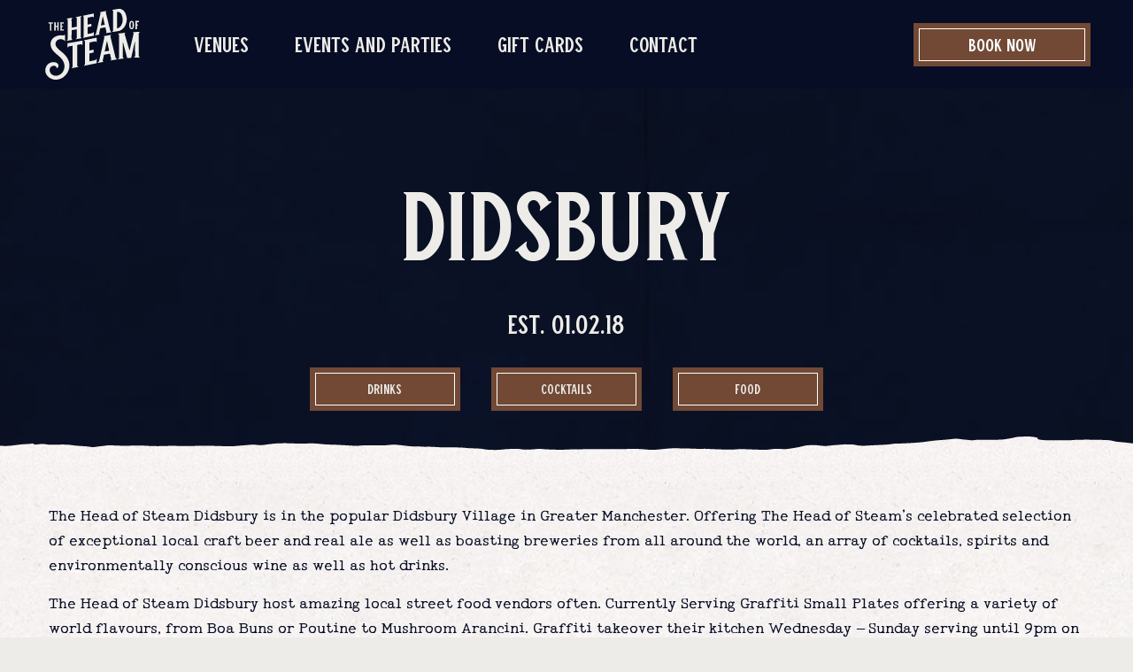

--- FILE ---
content_type: text/html; charset=UTF-8
request_url: https://www.theheadofsteam.co.uk/bars/didsbury
body_size: 455183
content:
<!doctype html>
<html lang="en-GB">
<head>
	<meta charset="utf-8">
	<meta http-equiv="x-ua-compatible" content="ie=edge">
	<meta name="viewport" content="width=device-width, initial-scale=1, shrink-to-fit=no">
	<title>Didsbury | Head of Steam</title>

<!-- The SEO Framework by Sybre Waaijer -->
<link rel="canonical" href="https://www.theheadofsteam.co.uk/bars/didsbury" />
<meta property="og:type" content="article" />
<meta property="og:locale" content="en_GB" />
<meta property="og:site_name" content="Head of Steam" />
<meta property="og:title" content="Didsbury | Head of Steam" />
<meta property="og:url" content="https://www.theheadofsteam.co.uk/bars/didsbury" />
<meta property="og:image" content="https://s3.eu-north-1.amazonaws.com/theheadofsteam.co.uk-wp/2019/04/bnD4E61f-AtCu7KKe-1536842366-Didsbury.jpg" />
<meta property="og:image:width" content="750" />
<meta property="og:image:height" content="499" />
<meta property="article:published_time" content="2019-03-29T11:43:01+00:00" />
<meta property="article:modified_time" content="2024-10-25T12:58:07+00:00" />
<meta name="twitter:card" content="summary_large_image" />
<meta name="twitter:title" content="Didsbury | Head of Steam" />
<meta name="twitter:image" content="https://s3.eu-north-1.amazonaws.com/theheadofsteam.co.uk-wp/2019/04/bnD4E61f-AtCu7KKe-1536842366-Didsbury.jpg" />
<script type="application/ld+json">{"@context":"https://schema.org","@graph":[{"@type":"WebSite","@id":"https://www.theheadofsteam.co.uk/#/schema/WebSite","url":"https://www.theheadofsteam.co.uk/","name":"Head of Steam","description":"Purveyors of great beer since 1995","inLanguage":"en-GB","potentialAction":{"@type":"SearchAction","target":{"@type":"EntryPoint","urlTemplate":"https://www.theheadofsteam.co.uk/search/{search_term_string}"},"query-input":"required name=search_term_string"},"publisher":{"@type":"Organization","@id":"https://www.theheadofsteam.co.uk/#/schema/Organization","name":"Head of Steam","url":"https://www.theheadofsteam.co.uk/","logo":{"@type":"ImageObject","url":"https://s3.eu-north-1.amazonaws.com/theheadofsteam.co.uk-wp/2022/07/01HtjwEm-cropped-hos-favicon-01.png","contentUrl":"https://s3.eu-north-1.amazonaws.com/theheadofsteam.co.uk-wp/2022/07/01HtjwEm-cropped-hos-favicon-01.png","width":512,"height":512,"contentSize":"29423"}}},{"@type":"WebPage","@id":"https://www.theheadofsteam.co.uk/bars/didsbury","url":"https://www.theheadofsteam.co.uk/bars/didsbury","name":"Didsbury | Head of Steam","inLanguage":"en-GB","isPartOf":{"@id":"https://www.theheadofsteam.co.uk/#/schema/WebSite"},"breadcrumb":{"@type":"BreadcrumbList","@id":"https://www.theheadofsteam.co.uk/#/schema/BreadcrumbList","itemListElement":[{"@type":"ListItem","position":1,"item":"https://www.theheadofsteam.co.uk/","name":"Head of Steam"},{"@type":"ListItem","position":2,"name":"Didsbury"}]},"potentialAction":{"@type":"ReadAction","target":"https://www.theheadofsteam.co.uk/bars/didsbury"},"datePublished":"2019-03-29T11:43:01+00:00","dateModified":"2024-10-25T12:58:07+00:00"}]}</script>
<!-- / The SEO Framework by Sybre Waaijer | 11.89ms meta | 6.45ms boot -->

<link rel='dns-prefetch' href='//code.jquery.com' />
<style id='wp-img-auto-sizes-contain-inline-css' type='text/css'>
img:is([sizes=auto i],[sizes^="auto," i]){contain-intrinsic-size:3000px 1500px}
/*# sourceURL=wp-img-auto-sizes-contain-inline-css */
</style>
<link rel='stylesheet' id='sage/main.css-css' href='https://www.theheadofsteam.co.uk/wp-content/themes/hos/dist/styles/main_292e4792.css' type='text/css' media='all' />
<style type="text/css" id="simple-css-output">@media(max-width:767px) { .row { -ms-grid-columns: 1fr 1fr 1fr; grid-template-columns: repeat(3,1fr); }}</style><script type="text/javascript">
		var ajaxurl = "https://www.theheadofsteam.co.uk/wp-admin/admin-ajax.php";
		</script><style type="text/css">.recentcomments a{display:inline !important;padding:0 !important;margin:0 !important;}</style><link rel="icon" href="https://s3.eu-north-1.amazonaws.com/theheadofsteam.co.uk-wp/2022/07/cropped-hos-favicon-01-32x32.png" sizes="32x32" />
<link rel="icon" href="https://s3.eu-north-1.amazonaws.com/theheadofsteam.co.uk-wp/2022/07/cropped-hos-favicon-01-192x192.png" sizes="192x192" />
<link rel="apple-touch-icon" href="https://s3.eu-north-1.amazonaws.com/theheadofsteam.co.uk-wp/2022/07/cropped-hos-favicon-01-180x180.png" />
<meta name="msapplication-TileImage" content="https://s3.eu-north-1.amazonaws.com/theheadofsteam.co.uk-wp/2022/07/cropped-hos-favicon-01-270x270.png" />
</head>
<body class="wp-singular bars-template-default single single-bars postid-312 wp-theme-hosresources didsbury app-data index-data singular-data single-data single-bars-data single-bars-didsbury-data">
						<nav class="main-nav nav--transparent" role="navigation" aria-label="Main Navigation">
	<div class="main-nav--inner">
		<div class="logo-and-nav">
			<div aria-haspopup="true" aria-expanded="false" aria-controls="menu" aria-label="Toggle mobile menu" class="hamburger mob-trigger nav--transparent">
	<span class="a"></span><span class="b"></span><span class="c"></span>
</div>
			<a class="brand-logo" title="Home" href="/" role="image"
				aria-roledescription="Main Logo"><svg version="1.1" xmlns="http://www.w3.org/2000/svg" xmlns:xlink="http://www.w3.org/1999/xlink" x="0px" y="0px"
	 viewBox="0 0 1190.551 841.89" style="enable-background:new 0 0 1190.551 841.89;" xml:space="preserve">
<g>
	<g>
		<path d="M33.131,718.127c1.334-1.707,1.515-3.78,1.935-5.806c6.257-30.195,22.108-53.665,49.594-68.184
			c24.101-12.732,49.428-15.157,75.429-5.912c8.043,2.859,15.285,7.101,21.182,13.414c11.533,12.347,12.23,33.511,1.499,46.579
			c-2.202,2.682-4.696,5.061-7.948,6.449c-3.268,1.396-4.377,0.976-5.133-2.518c-1.474-6.815-4.817-12.439-9.927-17.12
			c-5.941-5.442-12.938-8.402-20.922-9.047c-28.89-2.336-52.133,18.821-53.655,48.007c-1.454,27.893,12.242,48.095,35.574,61.951
			c19.314,11.47,40.209,12.352,61.443,6.466c29.712-8.236,51.002-27.115,65.705-53.731c10.204-18.473,15.261-38.38,14.166-59.525
			c-1.513-29.214-11.656-55.375-29.159-78.72c-13.944-18.598-30.824-34.272-49.022-48.569
			c-16.393-12.879-32.674-25.869-46.821-41.279c-13.482-14.686-25.15-30.628-32.496-49.319
			c-11.425-29.071-12.33-58.057,1.961-86.532c9.226-18.384,23.385-32.217,41.062-42.474c18.194-10.558,37.94-15.85,58.872-17.535
			c10.199-0.821,20.282-0.243,30.409,0.32c9.932,0.552,19.574-0.305,28.709-4.748c3.47-1.688,4.271-1.098,4.31,2.806
			c0.104,10.502,0.047,21.006,0.049,31.509c0.003,11.192,0.003,22.384-0.002,33.575c-0.001,1.377-0.004,2.756-0.071,4.13
			c-0.042,0.846-0.081,1.814-1.117,2.081c-0.729,0.188-1.272-0.344-1.746-0.85c-0.353-0.377-0.689-0.77-1.034-1.154
			c-11.949-13.33-26.846-20.644-44.708-21.913c-21.934-1.557-40.435,5.623-54.429,22.646c-14.429,17.552-16.062,37.078-6.781,57.6
			c6.878,15.208,17.958,27.195,29.965,38.434c14.847,13.899,31.299,25.891,46.596,39.26c22.007,19.232,42.259,40.009,57.798,64.968
			c14.241,22.874,23.117,47.593,25.288,74.579c3.843,47.763-10.433,89.825-40.975,126.237
			c-24.987,29.789-56.91,48.731-95.369,55.377c-40.248,6.954-77.075-1.662-109.107-27.523
			c-20.777-16.774-34.465-38.209-39.385-64.793c-0.346-1.871-0.737-3.717-1.738-5.37C33.131,733.97,33.131,726.048,33.131,718.127z"
			/>
		<path d="M924.848,0c1.644,0.479,3.27,1.04,4.936,1.425c16.379,3.782,29.651,12.553,40.502,25.202
			c12.581,14.666,20.39,31.823,25.745,50.168c4.799,16.439,7.721,33.266,7.205,50.415c-0.643,21.379-5.532,41.939-14.111,61.548
			c-6.878,15.72-15.685,30.228-27.515,42.804c-18.154,19.298-40.191,30.713-66.577,34.175c-18.933,2.484-37.745,5.883-56.613,8.867
			c-1.529,0.242-3.063,0.462-4.602,0.63c-1.027,0.112-2.137,0.193-2.711-0.935c-0.617-1.213-0.333-2.421,0.576-3.328
			c1.46-1.456,2.984-2.864,4.594-4.15c3.617-2.888,5.044-6.425,5.036-11.194c-0.127-75.767-0.13-151.533,0.003-227.3
			c0.009-4.988-1.509-8.181-6.094-10.116c-1.926-0.813-4.747-1.403-4.209-4.4c0.521-2.901,3.339-2.561,5.44-2.903
			c20.722-3.376,41.455-6.689,62.181-10.043c1.176-0.19,2.321-0.573,3.481-0.866C909.693,0,917.271,0,924.848,0z M887.947,133.806
			c0,29.783,0,59.566,0.001,89.349c0,1.549-0.069,3.105,0.049,4.646c0.227,2.975,0.87,3.517,3.918,3.297
			c1.193-0.086,2.382-0.359,3.548-0.647c7.132-1.759,13.493-5.152,19.351-9.476c12.376-9.134,20.863-21.37,27.265-35.117
			c11.186-24.019,15.187-49.182,11.366-75.479c-2.138-14.709-5.499-29.078-12.128-42.518c-5.442-11.034-12.637-20.527-23.603-26.603
			c-7.602-4.212-15.843-5.649-24.457-4.671c-4.697,0.534-5.201,1.212-5.302,5.804c-0.03,1.377-0.008,2.754-0.008,4.132
			C887.947,75.617,887.947,104.711,887.947,133.806z"/>
		<path d="M955.179,487.843c0,27.721,0.155,55.444-0.133,83.163c-0.057,5.462,1.837,8.828,6.433,11.136
			c1.076,0.54,2.102,1.179,3.165,1.746c1.582,0.844,2.947,1.797,2.75,3.915c-0.214,2.317-2.028,2.578-3.709,2.846
			c-3.227,0.514-6.477,0.88-9.716,1.315c-15.859,2.127-31.718,4.259-47.579,6.38c-1.023,0.137-2.055,0.235-3.086,0.281
			c-1.173,0.053-2.544,0.408-3.179-1.002c-0.699-1.553-0.444-3.091,0.85-4.241c2.057-1.829,4.162-3.608,6.322-5.314
			c3.67-2.898,4.895-6.551,4.874-11.268c-0.16-35.813-0.087-71.628-0.087-107.442c0-51.483-0.121-102.966,0.154-154.447
			c0.034-6.384-2.285-9.996-7.675-12.495c-2.227-1.032-5.359-1.757-4.611-5.253c0.673-3.145,3.668-2.597,5.928-2.943
			c22.454-3.437,45.011-6.099,67.547-8.911c2.902-0.362,5.816-0.635,8.727-0.921c1.433-0.141,2.863-0.052,3.412,1.581
			c0.474,1.41,0.132,2.763-1.001,3.769c-1.414,1.256-2.861,2.484-4.373,3.619c-2.526,1.895-3.078,4.095-2.132,7.2
			c4.565,14.983,8.939,30.024,13.364,45.049c13.37,45.407,26.729,90.817,40.105,136.223c0.875,2.969,1.816,5.921,2.802,8.855
			c0.343,1.02,1.047,1.822,2.292,1.665c0.971-0.122,1.456-0.839,1.705-1.707c0.378-1.323,0.749-2.649,1.064-3.988
			c14.067-59.635,28.128-119.272,42.189-178.909c1.224-5.193,2.466-10.383,3.654-15.584c1.079-4.725,0.777-5.366-3.465-7.926
			c-1.324-0.799-2.817-1.396-3.963-2.395c-2.032-1.773-1.436-4.456,1.15-5.111c1.985-0.503,4.076-0.704,6.131-0.8
			c22.013-1.031,44.038-1.588,66.078-1.441c0.861,0.006,1.723-0.001,2.582,0.045c1.578,0.084,3.179,0.169,3.558,2.198
			c0.336,1.8-0.607,2.926-2.012,3.824c-2.613,1.669-5.172,3.399-7.471,5.509c-1.758,1.613-2.779,3.44-2.634,5.883
			c0.081,1.372-0.001,2.754-0.001,4.131c-0.001,86.78,0.089,173.561-0.171,260.34c-0.021,6.891,2.597,11,7.966,14.233
			c1.03,0.621,2.044,1.28,3.001,2.007c1.201,0.914,1.631,2.189,1.356,3.665c-0.319,1.71-1.698,2.045-3.099,2.176
			c-1.368,0.129-2.751,0.105-4.128,0.118c-11.536,0.106-23.073,0.126-34.606,0.338c-6.191,0.113-12.375,0.56-18.563,0.836
			c-1.203,0.054-2.41,0.035-3.614,0.009c-1.287-0.028-2.393-0.456-2.885-1.754c-0.547-1.443-0.228-2.742,1.001-3.695
			c1.903-1.475,3.865-2.875,5.786-4.327c3.67-2.774,5.207-6.221,5.192-11.059c-0.165-54.581-0.103-109.164-0.112-163.746
			c0-1.546-0.074-3.095-0.196-4.635c-0.058-0.729-0.531-1.252-1.296-1.374c-0.8-0.129-1.422,0.353-1.639,0.979
			c-0.562,1.62-1.033,3.281-1.405,4.955c-13.396,60.317-26.774,120.639-40.166,180.957c-1.222,5.504-1.239,5.687-6.993,6.225
			c-12.675,1.185-25.373,2.123-38.054,3.241c-2.866,0.253-4.006-1.238-4.659-3.69c-1.817-6.819-3.737-13.61-5.567-20.425
			c-14.106-52.529-28.199-105.062-42.308-157.591c-0.4-1.49-0.901-2.955-1.416-4.411c-0.25-0.706-0.876-1.081-1.605-1.061
			c-1.019,0.027-1.565,0.731-1.645,1.653c-0.134,1.539-0.175,3.091-0.176,4.637C955.176,432.4,955.179,460.122,955.179,487.843z"/>
		<path d="M813.134,613.317c-2.777-0.036-3.869-1.83-2.683-4.19c0.953-1.897,2.674-3.175,4.352-4.334
			c3.558-2.457,4.49-5.255,3.355-9.677c-4.748-18.5-9.064-37.111-13.541-55.68c-0.242-1.004-0.492-2.007-0.779-2.998
			c-1.122-3.881-1.369-4.089-5.417-3.345c-12.523,2.301-25.039,4.643-37.552,7.002c-8.116,1.53-16.201,3.24-24.341,4.622
			c-3.429,0.582-4.945,2.325-5.658,5.626c-4.691,21.696-9.534,43.36-14.296,65.041c-1.073,4.885-0.969,5.005,3.263,7.344
			c0.602,0.333,1.211,0.658,1.834,0.949c1.84,0.857,3.254,1.992,2.887,4.315c-0.348,2.206-2.171,2.453-3.846,2.794
			c-14.838,3.021-29.683,6.011-44.523,9.024c-4.553,0.924-9.09,1.93-13.651,2.814c-1.491,0.289-3.222,0.681-3.994-1.253
			c-0.661-1.658,0.095-3.021,1.339-4.122c3.475-3.076,7.145-5.919,10.084-9.591c2.318-2.895,3.79-6.025,4.597-9.657
			c12.457-56.108,24.973-112.202,37.498-168.295c8.062-36.107,16.162-72.207,24.24-108.311c0.225-1.007,0.271-2.069,0.604-3.035
			c0.929-2.701-0.295-4.237-2.612-5.331c-1.399-0.661-2.758-1.411-4.108-2.17c-1.337-0.752-1.869-1.932-1.729-3.461
			c0.152-1.649,1.241-2.428,2.661-2.746c3.021-0.676,6.061-1.275,9.104-1.849c22.658-4.271,45.317-8.531,67.978-12.785
			c1.522-0.286,3.057-0.5,4.589-0.729c1.348-0.202,2.889-0.692,3.716,0.827c0.95,1.744,0.357,3.343-1.101,4.604
			c-1.171,1.013-2.308,2.093-3.592,2.943c-3.794,2.511-4.609,5.569-3.463,10.121c7.062,28.034,13.834,56.141,20.665,84.233
			c13.419,55.181,26.97,110.331,40.047,165.592c1.942,8.208,5.78,13.697,13.34,16.871c0.791,0.332,1.547,0.752,2.304,1.16
			c1.358,0.733,1.968,1.888,1.778,3.416c-0.204,1.643-1.358,2.285-2.827,2.533c-5.769,0.971-11.539,1.936-17.31,2.901
			c-15.951,2.666-31.902,5.333-47.854,7.993C816.624,612.796,814.751,613.067,813.134,613.317z M744.883,506.946
			c0.474-0.095,1.483-0.306,2.496-0.496c13.521-2.541,27.034-5.121,40.566-7.598c6.443-1.18,6.464-1.091,5.009-7.503
			c-7.65-33.711-15.289-67.425-22.986-101.125c-0.474-2.077-0.129-5.701-2.355-5.697c-2.908,0.005-2.133,3.737-2.578,5.843
			c-7.747,36.682-15.371,73.39-23.02,110.093c-0.245,1.177-0.566,2.346-0.705,3.536
			C741.048,506.223,742.143,507.193,744.883,506.946z"/>
		<path d="M455.073,218.536c0,37.369,0.136,74.74-0.138,112.107c-0.044,6.013,1.533,9.961,7.236,12.005
			c0.801,0.287,1.605,0.69,2.27,1.214c2.138,1.683,1.737,4.116-0.833,5.175c-0.628,0.259-1.327,0.359-2.001,0.488
			c-19.269,3.707-38.532,7.443-57.82,11.053c-1.838,0.344-4.393,1.617-5.537-0.935c-1.089-2.428,1.28-3.596,2.782-4.942
			c0.769-0.69,1.493-1.438,2.307-2.068c4.274-3.308,5.707-7.496,5.659-13.003c-0.254-29.618-0.12-59.239-0.12-88.859
			c0-0.861,0.012-1.722-0.005-2.583c-0.101-5.055-0.563-5.45-5.346-4.609c-17.121,3.012-34.243,6.015-51.361,9.04
			c-5.684,1.005-5.746,1.066-5.748,7c-0.014,30.998,0.088,61.996-0.105,92.992c-0.03,4.813,1.572,7.825,5.8,9.838
			c1.901,0.905,4.749,1.487,4.245,4.433c-0.539,3.154-3.633,2.752-5.84,3.113c-18.514,3.026-37.045,5.944-55.577,8.855
			c-1.785,0.28-3.992,1.295-5.172-0.808c-1.339-2.386,0.73-3.737,2.278-5.094c0.388-0.34,0.789-0.672,1.215-0.962
			c4.793-3.255,6.568-7.511,6.552-13.533c-0.207-74.738-0.135-149.477-0.136-224.216c0-1.378-0.082-2.759-0.002-4.132
			c0.168-2.902-1.099-4.946-3.556-6.367c-1.787-1.034-3.661-1.96-5.303-3.193c-2.288-1.719-1.906-4.097,0.736-5.078
			c1.118-0.415,2.333-0.604,3.521-0.791c18.699-2.953,37.4-5.899,56.105-8.814c1.761-0.275,3.932-1.458,5.032,0.913
			c1.001,2.159-0.747,3.478-2.193,4.726c-0.912,0.788-1.86,1.533-2.778,2.314c-3.318,2.823-4.937,6.172-4.912,10.773
			c0.164,30.652,0.085,61.306,0.086,91.959c0,0.861-0.033,1.725,0.028,2.582c0.246,3.469,0.719,3.947,4.141,3.393
			c7.136-1.154,14.253-2.422,21.372-3.678c10.17-1.795,20.341-3.586,30.498-5.447c6.4-1.172,6.42-1.228,6.422-7.523
			c0.011-30.653-0.103-61.307,0.11-91.959c0.036-5.139-2.015-8.054-6.36-10.031c-1.929-0.878-4.823-1.146-4.49-4.159
			c0.331-3,3.174-2.682,5.272-3.089c18.924-3.677,37.85-7.344,56.794-10.919c1.709-0.322,3.985-1.567,5.191,0.575
			c1.319,2.341-0.789,3.719-2.278,5.134c-8.041,7.638-8.038,7.641-8.038,18.62C455.073,146.21,455.073,182.373,455.073,218.536z"/>
		<path d="M559.367,447.671c-0.002,13.255-0.002,26.51-0.002,39.765c0,1.033-0.032,2.067,0.015,3.098
			c0.174,3.875,0.416,4.118,4.324,3.317c12.811-2.625,25.609-5.31,38.412-7.973c7.278-1.514,7.542-1.312,7.563,6.239
			c0.019,7.058,0.066,14.117-0.033,21.173c-0.069,4.905-0.634,5.53-5.439,6.548c-13.129,2.783-26.272,5.502-39.404,8.273
			c-5.373,1.134-5.425,1.183-5.429,6.817c-0.017,27.715-0.007,55.429-0.006,83.143c0,0.516-0.012,1.034,0.011,1.549
			c0.174,3.885,0.5,4.266,4.235,3.498c20.562-4.227,41.101-8.564,61.668-12.764c3.673-0.75,6.105-3.024,8.284-5.733
			c1.507-1.874,2.842-3.888,4.245-5.845c0.804-1.122,1.581-2.239,2.987-2.732c2.304-0.808,3.638-0.089,4.025,2.356
			c0.16,1.012,0.128,2.06,0.128,3.091c0.008,12.911,0.03,25.821-0.007,38.732c-0.017,5.782-0.15,5.972-5.772,7.148
			c-34.19,7.149-68.386,14.27-102.584,21.377c-11.961,2.486-23.936,4.905-35.905,7.354c-1.012,0.207-2.016,0.469-3.037,0.604
			c-1.356,0.179-2.855,0.494-3.548-1.186c-0.576-1.396-0.279-2.747,0.814-3.792c2.114-2.021,4.219-4.06,6.451-5.946
			c3.534-2.984,4.816-6.564,4.809-11.299c-0.13-87.448-0.155-174.896,0.036-262.344c0.013-5.92-1.998-9.371-7.178-11.605
			c-2.221-0.958-5.482-1.327-5.139-4.849c0.352-3.615,3.75-3.124,6.041-3.602c37.056-7.731,74.136-15.35,111.209-23
			c9.437-1.947,18.865-3.933,28.304-5.867c4.851-0.994,5.462-0.566,5.486,4.416c0.063,13.427,0.025,26.854,0.014,40.281
			c-0.001,1.372,0.1,2.789-0.552,4.056c-1.105,2.15-3.947,2.506-6.18,0.659c-1.72-1.422-3.234-3.09-4.896-4.586
			c-2.18-1.962-4.612-2.634-7.617-1.996c-20.534,4.361-41.096,8.589-61.639,12.907c-4.485,0.943-4.659,1.164-4.674,5.855
			C559.342,419.095,559.37,433.383,559.367,447.671z"/>
		<path d="M626.434,315.628c-1.441,0.141-2.496,0.17-3.037-0.992c-0.473-1.017-0.352-2.065,0.328-2.918
			c0.636-0.798,1.444-1.461,2.186-2.173c1.987-1.906,3.977-3.81,5.971-5.709c2.963-2.822,4.598-6.252,5.49-10.278
			c12.361-55.785,24.81-111.551,37.242-167.321c5.392-24.189,10.799-48.375,16.184-72.565c1.178-5.29,1.149-5.297-3.613-8.062
			c-0.595-0.346-1.261-0.604-1.783-1.036c-2.123-1.756-1.795-4.26,0.789-5.182c1.77-0.631,3.671-0.912,5.527-1.279
			c20.597-4.072,41.197-8.133,61.798-12.186c1.35-0.266,2.714-0.469,4.077-0.662c1.036-0.147,2.13-0.234,2.745,0.846
			c0.667,1.173,0.489,2.431-0.396,3.358c-1.422,1.49-2.961,2.881-4.542,4.205c-2.218,1.857-2.803,3.92-2.056,6.841
			c3.327,13.005,6.426,26.068,9.612,39.109c14.46,59.188,29.023,118.351,43.25,177.595c1.696,7.062,4.924,11.876,11.639,14.394
			c0.641,0.24,1.294,0.519,1.848,0.912c2.262,1.605,2.066,4.158-0.457,5.189c-1.095,0.447-2.338,0.543-3.521,0.762
			c-18.445,3.409-36.892,6.811-55.338,10.217c-0.508,0.094-1.01,0.222-1.519,0.302c-1.337,0.21-2.851,0.78-3.747-0.711
			c-0.939-1.563-0.241-2.974,0.909-4.186c0.237-0.25,0.461-0.539,0.752-0.704c5.719-3.233,5.724-7.802,4.167-13.619
			c-3.96-14.792-7.303-29.749-10.893-44.64c-0.202-0.836-0.361-1.687-0.623-2.504c-1.044-3.261-1.368-3.523-4.853-2.87
			c-8.119,1.521-16.223,3.118-24.326,4.722c-9.454,1.871-18.883,3.875-28.36,5.622c-3.329,0.614-4.952,2.16-5.674,5.55
			c-3.943,18.515-8.128,36.979-12.169,55.474c-1.031,4.718-0.93,4.74,3.396,7.171c0.75,0.421,1.585,0.74,2.234,1.282
			c1.911,1.597,1.676,3.944-0.589,4.947c-1.396,0.618-2.962,0.884-4.475,1.2c-14.993,3.131-29.991,6.242-44.989,9.348
			C628.44,315.321,627.245,315.489,626.434,315.628z M717.908,90.691c-2.36,4.964-22.518,102.286-22.221,106.699
			c1.739,0.485,3.401-0.183,5.044-0.504c11.654-2.274,23.293-4.625,34.931-6.983c5.116-1.037,5.377-1.444,4.223-6.541
			c-6.573-29.037-13.159-58.07-19.755-87.102C719.725,94.474,719.679,92.528,717.908,90.691z"/>
		<path d="M413.305,554.644c-0.001,39.263,0.119,78.528-0.129,117.79c-0.037,5.91,1.981,9.358,7.256,11.505
			c2.235,0.91,5.455,1.549,4.748,5.102c-0.63,3.168-3.769,2.643-5.939,3.045c-21.324,3.946-42.674,7.754-64.019,11.589
			c-1.355,0.243-2.726,0.397-4.093,0.57c-1.208,0.153-2.495,0.354-3.13-1.054c-0.625-1.386-0.376-2.783,0.666-3.831
			c1.819-1.83,3.677-3.645,5.687-5.255c3.938-3.154,5.212-7.043,5.203-12.147c-0.149-78.355-0.103-156.71-0.106-235.065
			c0-8.135-0.006-8.099-8.092-6.756c-10.697,1.777-21.367,3.788-32.121,5.108c-5.439,0.668-9.341,3.058-12.506,7.189
			c-1.151,1.502-2.274,3.03-3.354,4.584c-1.295,1.863-3.042,3.076-5.248,2.302c-2.019-0.708-1.602-2.852-1.608-4.514
			c-0.042-11.193-0.027-22.387-0.029-33.581c0-2.411-0.047-4.823,0.021-7.232c0.131-4.642,0.636-5.234,5.254-5.992
			c8.492-1.393,16.994-2.725,25.489-4.097c38.064-6.15,76.001-13.018,113.868-20.274c9.974-1.911,19.934-3.896,29.919-5.746
			c4.885-0.905,5.442-0.453,5.465,4.499c0.062,13.604,0.027,27.209,0.003,40.813c-0.003,1.528,0.129,3.147-1.108,4.372
			c-1.58,1.563-3.87,1.374-5.879-0.596c-9.341-9.155-8.236-6.942-18.159-5.141c-10.669,1.937-21.311,4.019-31.959,6.07
			c-5.899,1.136-6.086,1.336-6.088,7.403C413.297,475.084,413.305,514.864,413.305,554.644z"/>
		<path d="M537.567,145.896c-0.001,11.193-0.002,22.386,0,33.579c0,1.205-0.05,2.415,0.038,3.615
			c0.244,3.358,0.805,3.835,4.242,3.139c8.604-1.741,17.188-3.578,25.781-5.37c3.202-0.668,6.402-1.343,9.613-1.964
			c2.362-0.457,3.687,0.561,3.696,2.979c0.029,7.748,0.018,15.495-0.014,23.243c-0.011,2.652-1.904,3.378-4.069,3.827
			c-8.09,1.679-16.174,3.383-24.259,5.082c-3.369,0.708-6.741,1.402-10.102,2.144c-4.634,1.024-4.898,1.286-4.91,6.252
			c-0.038,16.186-0.017,32.373-0.018,48.56c0,7.405-0.014,14.809,0.005,22.214c0.015,5.874,0.165,6.032,5.706,4.889
			c15.003-3.095,29.929-6.63,45.019-9.204c7.575-1.292,13.149-4.404,16.865-11.031c0.492-0.877,1.201-1.73,2.012-2.311
			c2.107-1.51,3.976-0.68,4.452,1.929c0.184,1.007,0.168,2.058,0.169,3.089c0.01,10.848,0.046,21.697-0.012,32.545
			c-0.029,5.371-0.262,5.687-5.638,6.807c-27.635,5.754-55.28,11.461-82.927,17.157c-12.475,2.57-24.959,5.095-37.449,7.592
			c-1.743,0.348-3.915,1.517-4.994-0.894c-0.966-2.16,0.688-3.703,2.251-4.706c6.76-4.339,7.978-10.548,7.953-18.208
			c-0.242-73.011-0.145-146.023-0.145-219.035c0-1.55-0.171-3.122,0.03-4.645c0.594-4.491-1.559-7.17-5.466-8.834
			c-1.108-0.472-2.201-0.991-3.256-1.569c-1.144-0.627-1.767-1.594-1.614-2.966c0.157-1.402,1.062-2.099,2.308-2.449
			c1.159-0.325,2.323-0.649,3.502-0.891c39.617-8.154,79.237-16.299,118.855-24.445c0.337-0.069,0.669-0.166,1.008-0.227
			c4.83-0.866,5.536-0.401,5.569,4.468c0.078,11.364,0.032,22.73,0.011,34.095c-0.002,1.026-0.037,2.092-0.31,3.068
			c-0.547,1.952-2.626,2.939-4.474,2.174c-0.614-0.254-1.269-0.676-1.64-1.207c-4.15-5.944-9.586-5.759-15.989-4.281
			c-15.425,3.561-30.988,6.524-46.489,9.76c-5.198,1.085-5.285,1.18-5.301,6.387C537.544,122.133,537.568,134.015,537.567,145.896z"
			/>
		<path d="M176.629,183.787c0-3.959,0.025-7.919-0.008-11.877c-0.025-3.057,0.433-6.173-2.156-8.703
			c-1.174-1.148-0.328-2.184,1.106-2.605c0.327-0.096,0.675-0.172,1.014-0.172c5.678-0.004,11.361-0.122,17.033,0.071
			c2.503,0.085,3.037,1.263,1.475,3.263c-1.408,1.802-1.672,3.687-1.672,5.778c0.004,26.509,0.006,53.019-0.007,79.528
			c-0.001,2.276,0.156,4.405,1.867,6.224c1.507,1.602,0.883,3.141-1.167,3.211c-6.013,0.205-12.042,0.215-18.056,0.028
			c-2.223-0.069-2.756-1.325-1.291-3.062c1.61-1.909,1.867-3.955,1.864-6.228c-0.016-9.468,0.033-18.935-0.023-28.403
			c-0.03-4.998-0.343-5.273-5.26-5.347c-3.442-0.052-6.886,0.043-10.328,0c-2.545-0.032-3.864,1.102-3.863,3.686
			c0.004,10.672,0,21.344,0.014,32.016c0.002,1.414,0.588,2.605,1.312,3.831c1.572,2.665,1.255,3.526-1.522,3.609
			c-5.674,0.17-11.362,0.173-17.035-0.02c-2.791-0.095-3.291-1.314-1.431-3.563c1.453-1.755,1.847-3.583,1.846-5.703
			c-0.013-26.509-0.011-53.018-0.002-79.528c0.001-2.103-0.313-3.964-1.753-5.741c-1.909-2.356-1.479-3.516,1.268-3.603
			c5.845-0.186,11.702-0.134,17.549,0.01c2.044,0.05,2.857,1.347,1.406,3.099c-1.439,1.738-1.694,3.69-1.693,5.791
			c0.008,9.64-0.047,19.28,0.022,28.919c0.035,4.895,0.394,5.18,5.399,5.248c3.442,0.047,6.886-0.055,10.328,0.005
			c2.623,0.046,3.756-1.202,3.742-3.755c-0.029-5.336-0.009-10.672-0.009-16.009C176.608,183.787,176.618,183.787,176.629,183.787z"
			/>
		<path d="M1032.096,192.766c-0.355-8.682,0.746-17.007,2.93-25.19c1.565-5.866,3.997-11.36,7.691-16.209
			c8.778-11.521,24.575-12.418,34.716-2.079c4.981,5.079,7.767,11.334,9.538,18.034c4.393,16.624,4.404,33.325,0.036,49.953
			c-1.806,6.876-4.684,13.296-9.894,18.404c-9.889,9.696-24.814,8.989-33.732-1.653c-4.868-5.808-7.53-12.68-9.147-19.97
			C1032.667,206.992,1031.716,199.84,1032.096,192.766z M1072.374,192.738c0-4.99,0.237-9.994-0.062-14.966
			c-0.351-5.852-1.241-11.699-4.188-16.901c-3.614-6.38-9.974-6.446-13.857-0.264c-1.668,2.655-2.604,5.601-3.183,8.673
			c-2.735,14.529-2.511,29.095-0.478,43.668c0.5,3.581,1.38,7.103,3.167,10.313c1.573,2.825,3.633,5.244,7.097,5.287
			c3.67,0.046,5.928-2.348,7.567-5.403c1.484-2.767,2.147-5.791,2.835-8.814C1072.894,207.207,1072.578,199.96,1072.374,192.738z"/>
		<path d="M231.526,258.656c-5.331,0-10.662,0.013-15.993-0.01c-1.199-0.005-2.421-0.021-3.591-0.245
			c-1.684-0.323-2.627-1.444-1.285-2.879c2.422-2.587,2.13-5.673,2.131-8.749c0.008-25.108,0.008-50.216,0-75.324
			c-0.001-2.9,0.305-5.82-2.142-8.187c-1.139-1.102-0.453-2.268,1.034-2.623c0.99-0.236,2.042-0.286,3.067-0.288
			c11.178-0.019,22.357-0.058,33.534,0.007c5.26,0.03,5.823,0.659,5.934,6.03c0.056,2.748,0.109,5.514-0.131,8.247
			c-0.227,2.587-1.427,3.207-3.241,1.541c-2.012-1.848-4.218-2.06-6.66-2.034c-3.611,0.038-7.223,0.065-10.834,0.019
			c-2.565-0.032-3.823,1.137-3.818,3.709c0.015,7.394,0.009,14.788,0.019,22.183c0.003,2.289,1.093,3.508,3.456,3.511
			c2.407,0.003,4.814,0.079,7.221,0.084c2.31,0.005,3.493,1.166,3.626,3.432c0.061,1.029,0.109,2.063,0.083,3.092
			c-0.115,4.645-0.668,5.176-5.49,5.294c-1.891,0.046-3.783,0.044-5.674,0.069c-2.11,0.028-3.186,1.158-3.191,3.212
			c-0.021,7.737-0.022,15.474,0.03,23.211c0.012,1.833,1.109,2.877,2.941,2.891c4.814,0.038,9.628,0.008,14.442-0.009
			c1.71-0.006,2.773-1.186,3.953-2.19c1.437-1.224,2.723-0.911,2.98,0.939c0.568,4.093,0.559,8.234-0.003,12.332
			c-0.337,2.459-2.4,2.668-4.342,2.682c-6.019,0.043-12.038,0.016-18.056,0.016C231.526,258.632,231.526,258.644,231.526,258.656z"
			/>
		<path d="M1125.899,143.196c4.647,0,9.294-0.005,13.941,0.001c8.389,0.01,8.393,0.012,8.388,8.649
			c-0.001,1.893,0.085,3.8-0.113,5.674c-0.269,2.539-1.428,3.177-3.286,1.535c-2.027-1.792-4.219-2.079-6.674-2.05
			c-3.614,0.043-7.229,0.063-10.843,0.013c-2.54-0.036-3.827,1.006-3.81,3.661c0.048,7.4,0.047,14.801,0.006,22.202
			c-0.015,2.706,1.4,3.619,3.887,3.58c2.408-0.037,4.818,0.031,7.226,0.102c2.057,0.061,3.147,1.164,3.246,3.226
			c0.033,0.687,0.062,1.375,0.077,2.063c0.127,5.918-0.354,6.454-6.344,6.477c-8.552,0.033-8.113-0.548-8.111,8.169
			c0.002,8.262,0.013,16.523-0.004,24.784c-0.005,2.433,0.187,4.679,1.782,6.805c1.501,2,0.902,3.261-1.581,3.341
			c-5.842,0.189-11.699,0.17-17.542-0.019c-2.16-0.07-2.736-1.381-1.302-3.069c1.755-2.066,1.875-4.33,1.875-6.753
			c-0.003-26.161,0.001-52.323-0.008-78.484c-0.001-2.229-0.062-4.342-1.571-6.339c-1.744-2.307-1.226-3.151,1.659-3.483
			c1.191-0.137,2.406-0.079,3.611-0.08C1115.572,143.192,1120.735,143.196,1125.899,143.196z"/>
		<path d="M105.758,214.252c0.001,11.191,0.001,22.383,0,33.574c0,2.752-0.094,5.386,2.199,7.644
			c1.55,1.526,0.91,2.998-1.28,3.069c-6.017,0.195-12.046,0.181-18.065,0.045c-2.072-0.047-2.819-1.421-1.344-3.118
			c1.77-2.037,1.729-4.403,1.729-6.815C89,225.924,89,203.197,88.995,180.469c0-1.032-0.037-2.065-0.093-3.096
			c-0.112-2.06-1.199-3.237-3.278-3.149c-4.012,0.17-8.253-1.169-11.803,2.124c-1.204,1.116-2.415,0.105-2.469-1.325
			c-0.149-3.949-0.137-7.907-0.065-11.859c0.029-1.596,1.127-2.475,2.674-2.634c1.366-0.14,2.747-0.187,4.121-0.189
			c13.085-0.013,26.171-0.01,39.256-0.003c1.204,0.001,2.411,0.027,3.612,0.105c2.003,0.131,3.233,1.142,3.263,3.233
			c0.05,3.442,0.171,6.892-0.01,10.325c-0.153,2.914-1.097,3.4-3.461,1.757c-4.133-2.873-8.641-1.353-13.003-1.354
			c-1.383,0-1.874,1.359-1.916,2.66c-0.055,1.72-0.065,3.443-0.065,5.164C105.755,192.902,105.757,203.577,105.758,214.252z"/>
	</g>
</g>
</svg>
</a>
			<div role="Menu" aria-label="Desktop Menu" class="navmenu--desktop">
				<div class="menu-mobile-menu-container"><ul id="menu-mobile-menu" class="menu"><li id="menu-item-383" class="menu-item menu-item-type-post_type menu-item-object-page menu-item-383"><a href="https://www.theheadofsteam.co.uk/venues">Venues</a></li>
<li id="menu-item-13803" class="menu-item menu-item-type-post_type menu-item-object-page menu-item-13803"><a href="https://www.theheadofsteam.co.uk/private-hire">Events and Parties</a></li>
<li id="menu-item-42456" class="menu-item menu-item-type-custom menu-item-object-custom menu-item-42456"><a target="_blank" href="https://the-head-of-steam.mytoggle.io/">Gift Cards</a></li>
<li id="menu-item-384" class="menu-item menu-item-type-post_type menu-item-object-page menu-item-384"><a href="https://www.theheadofsteam.co.uk/contact">Contact</a></li>
</ul></div>
			</div>
		</div>
		<button class="book-trigger btn btn--book" type="button">Book Now</button>
		<div role="Menu" aria-label="Mobile Menu" class="navmenu--mobile">
			<div class="inner">
				<div class="menu-mobile-menu-container"><ul id="menu-mobile-menu-1" class="menu"><li class="menu-item menu-item-type-post_type menu-item-object-page menu-item-383"><a href="https://www.theheadofsteam.co.uk/venues">Venues</a></li>
<li class="menu-item menu-item-type-post_type menu-item-object-page menu-item-13803"><a href="https://www.theheadofsteam.co.uk/private-hire">Events and Parties</a></li>
<li class="menu-item menu-item-type-custom menu-item-object-custom menu-item-42456"><a target="_blank" href="https://the-head-of-steam.mytoggle.io/">Gift Cards</a></li>
<li class="menu-item menu-item-type-post_type menu-item-object-page menu-item-384"><a href="https://www.theheadofsteam.co.uk/contact">Contact</a></li>
</ul></div>
			</div>
			<img width="1018" height="1024" src="https://s3.eu-north-1.amazonaws.com/theheadofsteam.co.uk-wp/2019/03/vwVJZyWO-S9MzIthO-footer-1018x1024.png" class="image mob-menu-image" alt="" decoding="async" loading="lazy" />
		</div>
	</div>
</nav>
		<div class="wrap" role="document">
	<div class="content content--no-header-offset">
		<main class="main">
			 		<section class="section-wrap style--50">
	<div class="s-top"><svg width="2560px" height="93px" viewBox="0 0 2560 93" version="1.1" xmlns="http://www.w3.org/2000/svg"
	xmlns:xlink="http://www.w3.org/1999/xlink">
	<!-- Generator: Sketch 51.3 (57544) - http://www.bohemiancoding.com/sketch -->
	<desc>Created with Sketch.</desc>
	<defs>
		<pattern id="382-imgpattern" x="0" y="0" width="60" height="60" patternUnits="userSpaceOnUse">
			<image width="485" height="485" xlink:href="/img/bg.jpg" />
		</pattern>
	</defs>
	<g id="382-Desktop-2560" stroke="none" stroke-width="1" fill="none" fill-rule="evenodd">
		<g id="382-2560.-Food" transform="translate(0.000000, -674.000000)">
			<g id="382-Group-3-Copy" transform="translate(0.000000, 674.000000)">
				<polygon id="382-Clip-2" points="0 2.02988806e-05 2560 2.02988806e-05 2560 92.82 0 92.82">
				</polygon>
				<path
					d="M2560,32.7574 L2560,89.1274 C2556.37333,89.8974 2551.808,90.2174 2546.34667,90.1574 C2544.46933,90.1374 2542.50667,90.2874 2540.62933,90.4074 C2536.53333,90.6774 2532.52267,91.0174 2528.17067,90.9674 C2526.63467,90.9574 2525.056,91.1674 2523.47733,91.2374 C2521.89867,91.3174 2520.192,91.4574 2518.69867,91.3974 C2515.02933,91.2474 2511.616,91.3274 2508.16,91.6574 C2506.368,91.8274 2504.27733,91.7774 2502.4,91.9074 C2498.64533,92.1774 2497.32267,92.1174 2495.78667,91.1174 C2494.93333,90.5374 2492.58667,90.3374 2490.24,90.4274 C2485.41867,90.5974 2480.72533,90.9874 2475.73333,90.8874 C2474.53867,90.8574 2473.25867,91.0374 2472.02133,91.1574 C2470.144,91.3374 2468.224,91.3374 2466.304,91.1774 C2463.616,90.9374 2460.88533,90.6974 2457.77067,90.4274 C2457.856,90.7274 2457.856,90.9374 2457.984,91.1474 C2458.19733,91.5274 2458.624,91.9074 2458.79467,92.2874 C2458.96533,92.5974 2457.344,92.9074 2456.23467,92.7974 C2455.936,92.7674 2455.59467,92.7574 2455.33867,92.7174 C2448.42667,91.6474 2440.704,91.4974 2432.81067,91.5374 C2430.848,91.5474 2428.672,91.7174 2426.96533,91.5774 C2422.784,91.2274 2419.328,91.5774 2415.744,91.9774 C2415.44533,92.0174 2415.104,91.9974 2414.54933,92.0174 C2411.98933,91.7874 2409.17333,91.5774 2406.528,91.2774 C2402.34667,90.7974 2397.90933,90.5974 2393.42933,90.3774 C2388.82133,90.1474 2384.29867,90.1674 2379.86133,90.4174 C2377.17333,90.5574 2374.82667,90.6474 2372.26667,90.3674 C2369.83467,90.0974 2367.18933,90.0474 2364.58667,90.1674 C2360.66133,90.3374 2356.82133,90.2474 2352.896,90.1874 C2347.69067,90.1074 2342.44267,90.1274 2337.23733,90.1474 C2335.65867,90.1574 2333.696,90.1974 2332.58667,90.4174 C2329.77067,91.0074 2326.61333,90.9374 2323.37067,90.8674 C2322.09067,90.8374 2320.81067,90.7474 2319.53067,90.7374 C2316.62933,90.7274 2314.58133,90.4174 2312.91733,89.8874 C2312.32,89.6974 2311.59467,89.5474 2310.912,89.3774 C2310.31467,89.2474 2308.82133,89.2774 2308.18133,89.4274 C2306.56,89.8074 2304.98133,90.2074 2303.27467,90.5674 C2301.26933,90.9874 2298.92267,91.3074 2296.23467,91.2774 C2293.16267,91.2374 2290.432,91.4274 2287.70133,91.6974 C2286.42133,91.8274 2285.65333,91.6374 2285.39733,91.1874 C2285.312,91.0474 2285.184,90.8974 2285.09867,90.7474 C2283.648,90.5074 2281.984,90.5974 2280.36267,90.5574 C2278.44267,90.4974 2276.52267,90.4274 2274.60267,90.3374 C2271.744,90.1974 2270.03733,89.4574 2266.70933,89.4974 C2263.68,89.5274 2261.07733,89.1174 2258.60267,88.7474 C2256.04267,88.3574 2253.22667,88.2074 2250.32533,88.0474 C2248.064,87.9174 2245.84533,87.8874 2243.584,88.0674 C2242.048,88.1974 2240.512,88.3174 2238.89067,88.3974 C2236.20267,88.5274 2233.728,88.4174 2231.76533,87.8974 C2230.48533,87.5474 2229.16267,87.1974 2227.712,86.8774 C2224.68267,86.2074 2221.056,85.8774 2216.96,85.9574 C2210.77333,86.0774 2204.58667,86.2474 2198.912,86.9074 C2194.34667,87.4474 2190.03733,87.1774 2185.81333,86.6874 C2183.808,86.4474 2182.05867,86.0674 2180.01067,85.8274 C2176.64,85.4174 2173.14133,85.3674 2169.77067,85.8674 C2169.17333,85.9474 2168.66133,86.0374 2168.10667,86.1174 C2165.97333,86.4274 2163.84,86.5174 2161.664,86.1574 C2161.408,86.1174 2161.10933,86.0874 2160.81067,86.0474 C2158.336,85.6674 2155.81867,85.7574 2153.344,86.0174 C2152.14933,86.1374 2151.08267,86.3274 2149.93067,86.4774 C2147.968,86.7474 2145.96267,87.0074 2144.21333,87.2374 C2139.43467,87.0474 2134.784,87.1874 2130.60267,86.6174 C2129.536,86.4774 2128.04267,86.5374 2126.72,86.5074 C2123.136,86.3974 2119.68,86.2374 2116.52267,85.7774 C2113.36533,85.3274 2109.86667,85.1374 2106.19733,85.2274 C2103.68,85.2874 2101.76,85.0574 2100.096,84.6274 C2098.77333,84.2774 2097.408,83.9474 2096.04267,83.6074 C2093.14133,82.8674 2089.728,82.5174 2085.46133,82.8074 C2080.98133,83.1074 2076.416,83.0574 2071.85067,82.9774 C2071.21067,82.9674 2070.528,82.9574 2069.93067,82.9174 C2064.21333,82.5174 2058.92267,82.8774 2053.84533,83.4474 C2050.85867,83.7774 2047.872,84.0574 2044.62933,84.2274 C2041.77067,84.3774 2038.912,84.4974 2035.92533,84.4574 C2033.32267,84.4374 2030.63467,84.3974 2028.11733,84.5074 C2020.90667,84.8274 2013.824,84.5074 2006.656,84.4174 C2005.07733,84.3974 2003.49867,84.2474 2001.92,84.1474 C1999.70133,84.0174 1998.67733,83.6774 1998.80533,83.1274 C1998.80533,83.0674 1998.54933,82.9974 1998.29333,82.8874 C1996.544,82.7974 1994.624,82.7074 1992.78933,82.5974 C1990.69867,82.4774 1988.90667,82.5874 1987.328,82.9374 C1985.536,83.3374 1983.40267,83.4974 1981.01333,83.3874 C1978.02667,83.2474 1975.296,83.4274 1972.43733,83.6374 C1966.208,84.1074 1959.89333,84.4974 1953.664,84.9374 C1951.14667,85.1074 1948.672,85.2974 1946.19733,85.4874 C1944.832,85.5774 1943.59467,85.5174 1942.48533,85.3274 C1941.67467,85.1974 1940.992,85.0274 1940.18133,84.8874 C1938.56,84.6074 1936.64,84.5274 1934.63467,84.5274 C1931.98933,84.5274 1929.472,84.6674 1926.99733,84.8974 C1919.31733,85.6274 1911.296,85.8874 1903.06133,85.9074 C1901.44,85.9174 1899.776,85.8874 1898.15467,85.9274 C1892.864,86.0974 1887.82933,85.9374 1882.96533,85.3574 C1879.68,84.9674 1875.92533,85.1074 1872.384,85.0074 C1870.42133,84.9574 1869.568,85.2674 1869.35467,85.7274 C1869.26933,86.0074 1868.288,86.0774 1867.22133,86.0374 C1864.27733,85.9274 1861.46133,85.7374 1859.584,85.1174 C1859.2,84.9874 1858.688,84.8774 1858.21867,84.7774 C1856.512,84.3874 1854.42133,84.1474 1852.07467,84.1174 C1848.832,84.0774 1845.54667,84.0474 1842.304,84.0974 C1838.93333,84.1474 1835.904,84.0674 1833.088,83.5574 C1831.168,83.2074 1828.864,83.1774 1826.56,83.3374 C1825.28,83.4274 1824.04267,83.5174 1822.80533,83.6174 C1819.98933,83.8274 1817.13067,83.9874 1814.144,83.8574 C1810.47467,83.6974 1807.01867,83.9274 1803.69067,84.2674 C1802.45333,84.3874 1801.344,84.5574 1800.14933,84.6774 C1795.92533,85.1174 1791.616,85.4674 1786.96533,85.4674 C1782.272,85.4574 1777.87733,85.7274 1773.73867,86.2174 C1766.784,87.0474 1759.36,87.1874 1751.808,87.1374 C1750.272,87.1274 1748.736,86.9174 1747.2,86.8074 C1745.62133,86.7074 1744,86.4974 1742.54933,86.5374 C1739.30667,86.6274 1736.832,86.4274 1734.528,85.9074 C1733.888,85.7674 1732.69333,85.7074 1731.75467,85.7074 C1727.82933,85.7274 1723.98933,85.5774 1720.10667,85.4674 C1718.18667,85.4074 1716.18133,85.4274 1714.26133,85.4974 C1710.29333,85.6374 1706.41067,85.5374 1702.61333,85.2874 C1699.11467,85.0474 1695.57333,84.9474 1691.98933,85.1174 C1689.68533,85.2274 1687.424,85.1574 1685.20533,85.0174 C1681.96267,84.8074 1678.72,84.7774 1675.52,85.0074 C1668.52267,85.5074 1661.35467,85.4274 1654.144,85.3974 C1651.2,85.3774 1648.42667,85.2074 1645.568,85.0274 C1639.25333,84.6074 1632.896,84.4374 1626.368,84.9074 C1621.376,85.2574 1616.21333,85.4674 1611.09333,85.7074 C1608.10667,85.8574 1605.20533,85.7574 1602.85867,85.2374 C1601.152,84.8574 1599.232,84.5874 1596.97067,84.4274 C1595.43467,84.3174 1593.856,84.1774 1592.448,83.9774 C1589.03467,83.4874 1585.23733,83.3074 1581.48267,83.0474 C1577.984,82.8174 1574.57067,82.5974 1570.944,82.5874 C1568.29867,82.5774 1565.73867,82.4474 1563.392,82.1674 C1560.064,81.7674 1556.48,81.6874 1552.896,81.6674 C1548.97067,81.6474 1545.04533,81.5974 1541.16267,81.6674 C1536.512,81.7474 1532.16,81.7574 1528.10667,81.0574 C1526.61333,80.8074 1524.39467,80.7874 1522.47467,80.7174 C1519.82933,80.6174 1517.48267,80.3874 1515.264,80.0474 C1512.78933,79.6674 1510.10133,79.3774 1507.54133,79.0274 C1504.98133,78.6774 1502.25067,78.4174 1499.264,78.3574 C1495.97867,78.2874 1492.90667,78.0574 1489.96267,77.6874 C1486.76267,77.2874 1483.30667,77.0774 1479.68,76.9674 C1473.87733,76.7874 1468.11733,76.5574 1462.18667,76.5074 C1453.952,76.4374 1445.97333,76.8374 1437.952,77.1774 C1431.85067,77.4374 1426.38933,78.2174 1420.672,78.7874 C1419.776,78.8774 1418.92267,79.0074 1418.112,79.1274 C1414.61333,79.6674 1411.49867,79.5974 1408.384,78.9074 C1405.952,78.3674 1402.83733,78.1074 1399.59467,77.9474 C1396.43733,77.7974 1393.32267,77.5674 1390.12267,77.3774 C1388.97067,77.6374 1387.81867,77.8874 1386.41067,78.1974 C1382.35733,78.0574 1378.176,78.0174 1373.952,78.2174 C1372.11733,78.3074 1370.06933,78.1874 1368.14933,78.1574 C1365.84533,78.1074 1363.54133,77.9574 1361.32267,78.0174 C1356.11733,78.1674 1350.99733,78.2374 1345.83467,77.9674 C1344.29867,77.8874 1342.50667,77.9574 1340.97067,78.0574 C1337.13067,78.3074 1333.29067,78.3574 1329.408,78.1274 C1328.46933,78.0674 1327.44533,78.1174 1326.50667,78.1574 C1324.84267,78.2374 1323.392,78.4374 1322.53867,78.7874 C1321.89867,79.0574 1321.6,79.3674 1321.04533,79.6474 C1320.36267,80.0274 1319.21067,80.2874 1317.46133,80.3474 C1315.968,80.4074 1314.944,80.2374 1313.87733,79.7074 C1313.45067,79.4974 1313.19467,79.2674 1312.72533,79.0574 C1311.82933,78.6374 1309.65333,78.4274 1307.73333,78.5874 C1302.272,79.0774 1296.768,79.5774 1291.30667,80.0774 C1290.70933,80.1374 1290.06933,80.1874 1289.472,80.2274 C1287.808,80.3474 1286.22933,80.3174 1284.736,80.1174 C1283.584,79.9674 1282.51733,79.7774 1281.32267,79.6574 C1280.46933,79.5774 1279.40267,79.5174 1278.50667,79.5374 C1273.6,79.6374 1268.736,79.7574 1263.91467,79.8974 C1262.63467,79.9374 1261.35467,80.0474 1260.16,80.1674 C1258.28267,80.3474 1256.448,80.4274 1254.44267,80.2874 C1253.54667,80.2274 1252.352,80.1874 1251.584,80.2774 C1248.21333,80.6674 1244.62933,80.6674 1241.04533,80.7174 C1239.424,80.7374 1237.76,80.7974 1236.48,81.0674 C1234.304,81.5374 1231.82933,81.5174 1229.14133,81.4274 C1221.33333,81.1674 1213.568,81.1174 1205.76,81.4874 C1201.96267,81.6674 1197.952,81.6174 1194.06933,81.6474 C1191.12533,81.6774 1188.18133,81.6874 1185.23733,81.6774 C1180.928,81.6574 1176.78933,81.8374 1172.90667,82.2974 C1169.664,82.6874 1166.29333,82.8974 1162.58133,82.8674 C1159.97867,82.8474 1157.41867,83.0274 1154.816,83.0674 C1151.14667,83.1374 1147.81867,83.3374 1144.832,83.9074 C1143.38133,84.1874 1141.376,84.3274 1139.584,84.4874 C1137.45067,84.6774 1135.14667,84.7774 1133.056,84.9774 C1129.30133,85.3374 1125.504,85.4374 1121.536,85.1974 C1120.93867,85.1574 1120.256,85.1374 1119.616,85.1074 C1116.288,84.9574 1113.13067,85.0774 1110.272,85.5374 C1109.46133,85.6674 1108.56533,85.7674 1107.712,85.8774 L1107.79733,85.8974 C1106.56,85.8174 1105.36533,85.6974 1104.128,85.6774 C1101.86667,85.6274 1099.60533,85.6774 1097.38667,85.6174 C1094.784,85.5474 1092.224,85.5074 1089.70667,85.6874 C1085.184,85.9974 1080.832,85.9174 1076.52267,85.4274 C1075.24267,85.2774 1073.96267,85.4274 1073.28,85.7274 C1072.81067,85.9274 1072.55467,86.1574 1072.128,86.3674 C1071.40267,86.7374 1070.25067,87.0174 1068.50133,87.0374 C1065.89867,87.0674 1063.46667,87.1974 1061.07733,87.4774 C1059.2,87.7074 1057.28,87.5974 1055.53067,87.3674 C1054.12267,87.1774 1052.8,86.9574 1051.392,86.7674 C1049.216,86.4774 1047.04,86.5274 1044.992,86.8374 L1045.07733,86.8174 C1044.13867,86.7574 1043.072,86.7374 1042.26133,86.6174 C1035.73333,85.7074 1028.48,85.2274 1021.312,84.6974 C1019.43467,84.5574 1017.51467,84.4074 1015.59467,84.3674 C1010.048,84.2774 1004.75733,83.8674 999.381333,83.5974 C997.418667,83.4974 995.584,83.4174 993.621333,83.5274 C993.28,83.5474 992.938667,83.5474 992.64,83.5774 C989.653333,83.8474 986.88,83.2974 984.021333,83.3974 C981.162667,83.5074 978.432,83.8374 975.573333,83.9174 C973.354667,83.9774 971.008,83.8574 968.832,83.7274 C966.954667,83.6274 965.205333,83.3974 963.370667,83.2274 C961.237333,83.0274 960.64,83.0174 959.232,83.4974 C957.738667,84.0074 956.032,84.1874 953.429333,84.1074 C949.12,83.9774 945.28,83.5974 941.653333,83.0574 C939.861333,82.7874 937.984,82.8174 936.021333,83.0274 C932.48,83.3974 928.853333,83.7674 925.226667,84.0974 C922.709333,84.3274 920.106667,84.3974 917.546667,84.1374 C914.133333,83.7774 910.677333,83.8074 907.050667,83.9074 C896.768,84.1874 899.968,83.9474 891.178667,84.9474 C890.026667,85.0774 888.789333,85.1774 887.338667,85.3174 C886.058667,85.0674 884.821333,84.8274 883.584,84.5774 C881.408,84.1474 878.933333,84.0174 876.245333,84.1774 C874.026667,84.3074 871.850667,84.4674 869.632,84.6274 C867.029333,84.8174 864.512,84.8374 862.122667,84.4874 C859.008,84.0374 855.765333,84.1274 852.736,84.4774 C849.962667,84.7874 847.36,84.8274 844.288,84.7674 C837.504,84.6474 830.677333,84.8474 823.850667,84.9874 C821.930667,85.0274 819.968,85.1574 818.261333,85.3474 C813.568,85.8874 808.874667,86.4474 804.352,87.0674 C802.090667,87.3774 799.914667,87.7074 797.269333,87.8174 C794.837333,87.9274 793.216,88.2774 792.32,88.8274 C790.272,90.0374 786.090667,90.3374 781.226667,90.3374 C779.946667,90.3374 778.581333,90.2374 777.344,90.2974 C774.144,90.4474 770.944,90.6174 767.914667,90.8774 C766.464,90.9974 765.141333,91.2874 764.074667,91.5674 C762.197333,92.0474 759.936,92.2574 757.333333,92.4474 C750.890667,92.9174 744.448,92.8174 737.962667,92.5874 C735.018667,92.4874 732.288,92.2374 729.813333,91.8374 C726.698667,91.3374 723.285333,91.1974 719.573333,91.3474 C717.653333,91.4174 715.690667,91.4074 713.728,91.4274 C713.045333,91.2374 712.32,91.0774 711.850667,90.8774 C710.613333,90.3674 708.736,90.0774 706.517333,89.9174 C699.946667,89.4374 693.376,88.9774 686.848,88.4974 C683.605333,88.2674 680.405333,88.2574 677.162667,88.4474 C674.517333,88.5974 672.042667,88.5174 669.525333,88.2774 C667.733333,88.0974 665.856,87.9174 663.936,87.8474 C660.010667,87.7074 656.341333,87.4074 652.928,86.9274 C649.386667,86.4174 645.632,86.3074 641.621333,86.4174 C640.981333,86.4274 640.341333,86.4574 639.701333,86.4774 C633.130667,86.6674 633.130667,86.6674 626.56,85.7974 C624.597333,85.8674 622.336,85.9474 620.117333,85.9974 C618.112,86.0574 616.277333,86.1874 614.741333,86.5074 C612.608,86.9374 610.218667,87.0674 607.488,87.0574 C605.525333,87.0374 603.605333,87.1374 601.685333,87.2274 C595.84,87.4774 590.08,87.4674 584.234667,87.1574 C580.48,86.9474 576.554667,86.8774 572.629333,87.0774 C570.410667,87.1874 568.106667,87.2474 565.845333,87.2774 C563.2,87.3174 560.64,87.3974 558.250667,87.6674 C555.818667,87.9474 553.301333,88.0174 550.656,88.0874 C546.048,88.2074 541.610667,88.2074 537.386667,87.6474 C535.893333,87.4474 534.144,87.5074 532.693333,87.7074 C530.432,88.0174 528.256,88.3674 526.037333,88.6874 L526.122667,88.7174 C524.714667,88.4674 523.221333,88.3374 521.557333,88.4874 C519.594667,88.6574 517.802667,88.7174 516.010667,88.3974 C514.005333,88.0474 511.914667,88.0074 509.525333,88.2274 C507.136,88.4574 504.405333,88.5174 502.101333,88.7774 C496.810667,89.3774 492.672,88.9874 488.96,88.0574 C488.746667,87.9974 488.533333,87.9274 488.277333,87.8774 C485.717333,87.3674 482.133333,87.2974 479.445333,87.8974 C477.013333,88.4274 474.88,88.4374 472.405333,88.0774 C469.845333,87.6974 467.2,87.4474 464.085333,87.5874 C461.781333,87.6974 459.562667,87.5174 457.429333,87.2974 C453.717333,86.9174 449.92,86.8074 445.952,87.0674 C443.648,87.2174 441.472,87.1274 439.338667,86.8874 C436.949333,86.6174 434.346667,86.4574 432.170667,86.1374 C428.672,85.6474 424.874667,85.4674 421.077333,85.2574 C417.792,85.0674 414.592,85.0374 411.477333,85.3374 C405.504,85.9074 399.36,85.9574 393.173333,85.7074 C390.528,85.6074 387.968,85.6374 385.365333,85.7474 C382.122667,85.8874 378.88,85.8874 375.68,85.7274 C374.4,85.6574 373.077333,85.5774 371.797333,85.6074 C366.122667,85.7274 360.832,85.3074 355.584,84.9274 C351.786667,84.6474 348.032,84.4674 344.064,84.4474 C340.48,84.4174 336.896,84.3874 333.312,84.3174 C331.008,84.2774 328.746667,84.2974 326.656,84.5474 C323.882667,84.8874 321.024,84.8374 318.037333,84.7374 C312.576,84.5674 307.072,84.5274 301.482667,84.5574 C295.978667,84.5774 290.474667,84.3074 284.970667,84.1374 C284.074667,84.1074 283.050667,83.9974 282.368,83.8474 C278.357333,83.0274 273.664,83.1674 269.397333,83.4874 C265.770667,83.7574 262.528,83.8774 258.944,83.6174 C254.08,83.2774 249.173333,83.4074 244.394667,83.6674 C240.597333,83.8774 236.842667,84.1574 233.173333,84.4874 C230.698667,84.7174 228.224,84.8274 225.621333,84.9474 C221.013333,85.1474 216.917333,85.1074 212.650667,84.4374 C208.853333,83.8574 203.946667,83.6874 199.424,83.8274 C194.474667,83.9774 189.653333,83.7574 184.789333,83.7574 C181.632,83.7574 178.56,83.4574 175.189333,83.6774 C173.824,83.7674 172.032,83.5574 170.538667,83.4174 C168.362667,83.2074 166.186667,83.0974 163.882667,83.2474 C161.066667,83.4174 157.824,83.0974 155.349333,83.5974 C153.173333,84.0374 150.698667,84.1074 148.010667,84.0374 C145.066667,83.9574 142.08,83.9674 139.349333,84.2674 C135.466667,84.6974 132.010667,85.2374 130.688,86.3474 C130.005333,86.9374 127.744,86.9974 126.250667,86.5574 C125.269333,86.2474 124.416,85.9074 123.349333,85.6174 C121.642667,85.1174 118.698667,84.9374 116.266667,85.1774 C115.370667,85.2674 114.474667,85.3774 113.749333,85.5174 C111.146667,86.0274 108.8,85.7874 106.666667,85.3674 C105.429333,85.1274 104.405333,84.8174 103.424,84.5074 C102.656,84.2674 102.144,83.9674 101.461333,83.7074 C100.394667,83.3174 97.4933333,83.3174 96.384,83.7174 C95.104,84.1774 94.0373333,84.6574 92.8853333,85.1274 C92.416,85.3174 90.7946667,85.2974 90.3253333,85.1074 C89.984,84.9774 89.6426667,84.8374 89.3013333,84.7074 C88.1066667,84.2174 86.912,83.7274 85.6746667,83.2274 L84.9493333,83.2274 C83.4986667,83.4874 82.304,83.7874 82.3466667,84.2374 C82.3466667,84.9774 80.6826667,85.3974 78.1226667,85.6674 C76.3733333,85.8474 74.5386667,86.0374 72.6613333,86.1474 C69.5466667,86.3274 66.304,86.4574 63.104,86.6174 C61.2693333,86.7074 60.2026667,86.6174 59.392,86.0974 C58.5813333,85.5574 57.2586667,85.1474 55.3386667,84.8174 C53.632,84.5274 51.8826667,84.3974 49.8346667,84.5674 C48.9386667,84.6474 48,84.7274 47.104,84.8274 C44.928,85.0574 42.752,85.1174 40.448,84.9474 C37.8026667,84.7374 36.1813333,84.9374 35.328,85.6074 C34.8586667,85.9874 33.664,86.0574 32.256,85.9174 C30.7626667,85.7674 29.312,85.5974 27.776,85.4474 C24.32,85.1274 20.864,84.9974 17.408,85.4674 C14.336,85.8674 11.136,85.8274 7.936,85.5174 C6.10133333,85.3474 4.224,85.2974 2.21866667,85.3974 C1.536,85.4274 0.725333333,85.4474 0,85.4474 L0,10.5674 C1.45066667,10.5674 2.816,10.5974 4.26666667,10.6474 C7.296,10.7474 9.984,10.6474 12.7573333,10.3274 C16.5546667,9.8774 20.2666667,9.3574 24.064,8.9474 C27.8186667,8.5474 32.3413333,8.5774 36.096,8.0374 C37.4186667,7.8474 38.1866667,8.0274 38.3573333,8.5074 C38.4,8.6574 38.2293333,8.8374 38.528,8.9574 C38.784,9.0574 39.6373333,9.1874 40.0213333,9.1474 C41.8133333,8.9874 43.5626667,8.7874 45.312,8.5774 C47.232,8.3574 49.0666667,8.3374 50.8586667,8.6274 C51.6693333,8.7574 52.48,8.8874 53.2906667,9.0174 C54.9973333,9.2874 56.832,9.4074 58.88,9.3674 C62.1226667,9.2974 65.3653333,9.2474 68.608,9.1374 C73.0026667,8.9974 77.1413333,9.1674 80.8533333,9.7074 C84.48,10.2474 88.1493333,10.6374 92.5013333,10.7874 C96.2986667,10.9074 99.9253333,11.3374 103.168,11.8974 C104.234667,12.0874 105.856,12.1074 106.88,11.8974 C111.146667,11.0074 117.12,10.8874 121.429333,10.0174 C122.24,9.8574 124.032,9.8474 125.141333,9.9274 C134.101333,10.6374 143.232,10.5074 152.277333,10.2574 C156.288,10.1374 160,10.1174 163.882667,10.4074 C171.818667,10.9974 179.968,10.9974 188.117333,10.6874 C192.341333,10.5274 196.48,10.4674 200.746667,10.6674 C206.549333,10.9474 212.437333,10.9374 218.24,10.6874 C223.104,10.4774 227.968,10.4974 232.874667,10.4974 C240.426667,10.4974 247.808,10.7574 255.189333,11.0274 C258.517333,11.1474 261.717333,11.1274 264.832,10.8674 C269.781333,10.4574 274.773333,10.0874 279.594667,9.6174 C283.434667,9.2374 287.104,9.1074 290.858667,9.5874 C293.418667,9.9174 295.936,9.8274 298.325333,9.5074 C300.330667,9.2474 302.250667,8.9374 304.213333,8.6674 C309.418667,7.9374 315.008,7.5674 321.024,7.6174 C323.328,7.6374 325.674667,7.5874 327.850667,7.7074 C335.616,8.1174 343.381333,7.9774 351.189333,7.8074 C352.768,7.7674 354.432,7.8374 356.010667,7.9274 C357.888,8.0374 359.765333,8.1774 361.557333,8.3674 C366.378667,8.8874 371.242667,9.3174 376.661333,9.1974 C383.914667,9.6374 391.466667,9.8174 398.549333,10.4074 C401.152,10.6274 403.626667,10.6574 406.144,10.3674 C408.832,10.0474 411.776,9.9974 414.72,9.9974 C419.285333,10.0074 423.893333,9.9874 428.458667,10.0074 C433.066667,10.0274 437.546667,9.9574 441.728,9.4074 C443.818667,9.1274 446.208,9.1574 448.384,9.3874 C451.968,9.7574 455.594667,10.1274 459.008,10.5674 C462.506667,11.0274 466.090667,11.3774 470.144,11.2974 C472.789333,11.2374 475.306667,11.3274 477.824,11.5374 C479.018667,11.6374 480.469333,11.6774 481.706667,11.6274 C485.376,11.4874 488.832,11.6374 492.288,11.9174 C495.701333,12.1974 499.242667,12.2874 502.869333,12.2974 C507.434667,12.3074 512,12.3374 516.565333,12.3574 C519.210667,12.3774 521.856,12.4174 524.202667,12.7274 C527.701333,13.2074 531.626667,13.2974 535.509333,13.4174 C540.032,13.5674 544.597333,13.6974 548.010667,14.5674 C548.650667,14.7274 549.717333,14.8174 550.613333,14.8674 C556.416,15.2174 562.432,15.4074 567.850667,14.7174 C572.416,14.1274 577.194667,14.0974 581.973333,13.9174 C583.637333,13.8574 585.216,13.9274 586.709333,14.1074 C587.008,14.1474 587.306667,14.1774 587.562667,14.2274 C592.256,15.1174 597.333333,14.9174 602.453333,14.4974 C603.989333,14.3774 605.44,14.1974 606.976,14.0474 C608.554667,13.8974 610.218667,13.8574 611.712,14.0474 C617.685333,14.8074 624.426667,14.6574 630.784,14.9874 C632.618667,15.0774 634.666667,14.9674 636.629333,14.9074 C639.530667,14.8174 642.432,14.6974 645.290667,14.5474 C648.192,14.4074 651.050667,14.3174 654.037333,14.4374 C655.274667,14.4874 656.768,14.5174 657.877333,14.3974 C661.674667,14.0074 665.6,14.1774 669.482667,14.1774 C680.917333,14.1774 692.309333,14.1674 703.744,14.1574 C705.706667,14.1574 707.754667,14.1774 709.589333,14.0674 C715.605333,13.6774 721.237333,14.0574 726.912,14.4174 C728.789333,14.5374 730.581333,14.7674 732.458667,14.8874 C736.341333,15.1274 740.138667,15.1174 743.893333,14.6774 C746.538667,14.3774 749.354667,14.1674 752,13.8574 C756.864,13.2774 762.069333,13.1574 767.274667,13.3674 C774.016,13.6574 780.970667,13.4774 787.669333,13.9374 C789.162667,14.0374 790.869333,13.9374 792.490667,13.9274 C794.112,13.9174 795.861333,13.7974 797.354667,13.9074 C803.328,14.3074 809.514667,14.3874 815.573333,14.6474 C821.418667,14.8974 827.093333,15.0674 832.725333,14.4274 C835.157333,14.1574 837.845333,14.1974 840.448,14.2874 C845.909333,14.4974 851.413333,14.7074 856.874667,14.8874 C858.794667,14.9474 860.757333,14.9474 862.72,14.9774 C865.408,15.0174 867.925333,14.9174 870.229333,14.5674 C871.296,14.3974 872.490667,14.2674 873.685333,14.1274 C875.818667,13.8774 878.037333,13.8074 880.341333,13.9574 C881.578667,14.0374 882.858667,14.1174 884.138667,14.1874 C886.442667,14.3274 888.661333,14.2574 890.709333,13.9374 C896.213333,13.1074 901.802667,12.3074 906.24,11.1274 C907.562667,10.7774 909.013333,10.4574 910.549333,10.1674 C911.274667,10.0274 912.256,9.9074 913.152,9.8874 C915.754667,9.8174 918.357333,9.7774 920.96,9.7674 C921.898667,9.7574 922.88,9.8474 923.776,9.9374 C924.970667,10.0574 926.08,10.2274 927.232,10.3774 C930.304,10.7574 933.376,10.8474 936.533333,10.3974 C941.909333,9.6174 948.352,9.5174 953.984,8.8974 C954.752,8.8174 955.946667,8.8874 956.842667,8.9474 C958.421333,9.0574 959.957333,9.1774 961.621333,9.0774 C963.456,8.9674 964.736,9.1674 965.930667,9.4674 C969.984,10.4374 974.933333,10.6574 980.224,10.2574 C984.96,9.9074 989.824,9.8074 994.602667,9.5474 C999.68,9.2674 1004.8,9.0674 1009.152,8.2674 C1010.09067,8.0974 1011.584,8.0274 1012.82133,8.0174 C1022.37867,7.9474 1031.424,7.2774 1040.42667,6.5874 C1042.26133,6.4474 1043.88267,6.1574 1045.54667,5.9274 C1051.22133,5.1474 1056.72533,4.3574 1063.296,4.0074 C1067.69067,3.7774 1071.82933,3.2674 1076.01067,2.8274 C1078.912,2.5074 1081.81333,2.4074 1084.33067,2.8774 C1088.04267,3.5674 1092.94933,3.5874 1096.66133,4.2574 C1097.25867,4.3574 1098.752,4.3274 1099.43467,4.2174 C1101.952,3.7874 1104.59733,3.7174 1107.712,3.7374 C1111.89333,3.7674 1116.07467,3.6474 1120.34133,3.7474 C1124.13867,3.8374 1128.10667,3.6174 1131.94667,3.4574 C1133.48267,3.3974 1135.06133,3.1874 1136.34133,2.9674 C1139.712,2.3574 1143.46667,1.8574 1146.24,1.0674 C1148.24533,0.4974 1150.976,0.2474 1154.00533,0.1774 C1155.28533,0.1474 1156.608,0.1374 1157.888,0.0674 C1162.83733,-0.1726 1166.80533,0.2474 1170.38933,1.0274 C1171.968,1.3674 1172.864,1.7374 1172.30933,2.2574 C1171.62667,2.8874 1172.864,3.3074 1174.99733,3.6274 C1178.15467,4.0874 1181.48267,4.3374 1185.23733,4.2574 C1191.424,4.1274 1197.568,4.1074 1203.75467,4.2974 C1205.97333,4.3674 1208.49067,4.3374 1210.496,4.1274 C1215.488,3.6274 1220.82133,3.8374 1225.89867,3.5674 C1226.83733,3.5174 1227.904,3.5274 1228.84267,3.5774 C1234.304,3.8874 1239.85067,3.8674 1245.39733,3.8774 C1250.51733,3.8874 1255.04,4.2374 1258.32533,5.2374 C1260.032,5.7574 1262.25067,6.0374 1264.81067,6.2274 C1269.504,6.5674 1273.984,7.0374 1278.25067,7.6274 C1279.616,7.8274 1281.19467,7.9474 1282.73067,8.0674 C1285.20533,8.2674 1287.76533,8.4074 1290.19733,8.6174 C1292.71467,8.8274 1295.27467,8.9174 1297.87733,8.7874 C1300.82133,8.6374 1303.72267,8.7274 1306.624,8.8674 C1309.824,9.0174 1313.10933,9.0574 1316.30933,9.1874 C1318.656,9.2874 1320.832,9.2574 1323.05067,9.0574 C1327.104,8.6874 1331.328,8.6374 1335.552,8.8674 C1338.496,9.0174 1341.48267,9.0274 1344.21333,8.7374 C1347.41333,8.3974 1350.57067,8.4774 1353.81333,8.6374 C1354.752,8.6774 1355.73333,8.7274 1356.672,8.7874 C1359.91467,8.9874 1363.15733,8.9774 1366.35733,8.7774 C1372.032,8.4274 1377.70667,8.0774 1383.63733,8.0474 C1385.216,8.0374 1386.752,7.8074 1388.33067,7.7374 C1389.22667,7.6974 1390.29333,7.7574 1391.14667,7.8474 C1392.29867,7.9774 1393.32267,8.1774 1394.432,8.3474 C1396.43733,8.6474 1398.61333,8.7874 1400.96,8.7974 C1402.88,8.8074 1404.84267,8.7874 1406.80533,8.7974 C1409.408,8.7974 1412.05333,8.7374 1414.61333,8.8274 C1422.50667,9.0874 1430.22933,9.0274 1437.824,8.4074 C1438.42133,8.3574 1439.104,8.3374 1439.744,8.3274 C1441.70667,8.2974 1443.712,8.3474 1445.54667,8.2374 C1447.424,8.1374 1449.088,7.8774 1451.05067,7.6674 C1452.20267,7.8174 1453.312,7.9674 1454.37867,8.1274 C1456.08533,8.3974 1457.96267,8.5174 1459.968,8.5174 C1462.22933,8.5174 1464.576,8.5574 1466.79467,8.4474 C1472.512,8.1574 1478.48533,7.9874 1483.776,7.3574 C1488.68267,6.7674 1493.76,6.6774 1499.008,6.7474 C1503.57333,6.8174 1508.13867,6.8574 1512.66133,6.6774 C1513.64267,6.6374 1514.70933,6.6674 1515.56267,6.5874 C1520.512,6.1174 1525.54667,6.0074 1530.83733,6.1774 C1532.97067,6.2474 1535.31733,6.0474 1537.536,5.9174 C1539.49867,5.7974 1541.33333,5.7674 1543.25333,5.9674 C1546.79467,6.3274 1550.29333,6.1674 1553.664,5.8074 C1554.85867,5.6774 1556.05333,5.5474 1557.20533,5.4074 C1561.55733,4.8774 1565.952,4.7974 1570.34667,5.3574 C1572.48,5.6274 1574.61333,5.7174 1576.96,5.6074 C1579.81867,5.4574 1582.12267,5.6674 1583.70133,6.2674 C1587.41333,7.6774 1592.832,8.6674 1598.29333,9.6774 C1604.352,10.8174 1610.96533,11.5574 1618.64533,11.7674 C1621.67467,11.8374 1624.32,12.0874 1626.496,12.5974 C1628.20267,12.9974 1630.336,13.1674 1632.64,13.2574 C1636.18133,13.3874 1639.68,13.5874 1643.22133,13.7174 C1647.27467,13.8774 1650.56,14.3374 1653.46133,15.0074 C1654.144,15.1674 1654.74133,15.3574 1655.424,15.5274 C1657.216,15.9974 1659.30667,16.3774 1661.952,16.4974 C1664.93867,16.6374 1667.37067,17.0074 1669.888,17.3874 C1673.472,17.9174 1677.184,18.4074 1680.98133,18.8574 C1684.01067,19.2074 1687.25333,19.2774 1690.41067,18.8574 C1694.03733,18.3774 1697.87733,18.3474 1701.80267,18.5574 C1705.04533,18.7274 1708.24533,18.8074 1711.53067,18.6274 C1714.816,18.4374 1717.97333,18.5774 1721.13067,18.8274 C1722.06933,18.8974 1723.05067,18.9474 1723.94667,19.0474 C1727.31733,19.3874 1730.77333,19.5374 1734.44267,19.4074 C1738.112,19.2774 1741.52533,19.4374 1744.768,19.9074 C1748.736,20.4874 1753.17333,20.7474 1757.824,20.8074 C1760.08533,20.8274 1762.34667,20.9474 1764.608,21.0174 C1775.01867,21.3674 1785.38667,21.4274 1795.66933,20.7274 C1798.18667,20.5574 1800.78933,20.4774 1803.30667,20.3174 C1805.48267,20.1874 1807.65867,20.0074 1809.83467,19.8374 C1812.608,19.6274 1815.33867,19.3774 1818.15467,19.1874 C1820.416,19.0274 1822.72,19.0274 1824.85333,19.2774 C1830.10133,19.8874 1835.648,19.9074 1841.152,19.6374 C1847.68,19.3174 1854.16533,19.4374 1860.608,19.6474 C1869.01333,19.9174 1877.376,20.2274 1885.78133,20.5574 C1888.384,20.6574 1890.944,20.6174 1893.54667,20.5174 C1900.928,20.2474 1908.26667,19.8774 1915.776,19.7174 C1921.92,19.5874 1928.10667,19.5074 1934.25067,19.2674 C1936.128,19.1874 1938.13333,19.2674 1940.096,19.2674 C1942.05867,19.2574 1944.064,19.3274 1945.89867,19.2074 C1950.16533,18.9474 1954.26133,18.9574 1958.48533,19.2474 C1960.02133,19.3474 1961.728,19.3274 1963.30667,19.4074 C1968.29867,19.6774 1973.03467,19.5574 1977.55733,18.9674 C1981.78133,18.3974 1986.21867,18.3574 1990.82667,18.6674 C1992.36267,18.7774 1993.94133,18.8774 1995.52,18.9774 C1997.48267,19.1074 1999.36,19.1074 2001.28,18.9374 C2002.176,18.8574 2003.328,18.7374 2004.096,18.8074 C2008.064,19.1274 2011.05067,18.6774 2013.99467,18.1574 C2014.76267,18.0174 2015.57333,17.8774 2016.34133,17.7274 C2020.26667,16.9574 2024.704,16.5374 2029.824,16.5174 C2033.70667,16.5074 2037.58933,16.2874 2041.472,16.5774 C2042.41067,16.6474 2043.47733,16.6874 2044.37333,16.6374 C2050.00533,16.3774 2054.57067,17.0074 2059.008,17.6474 C2061.86667,18.0574 2064.768,18.3474 2068.01067,18.4974 C2071.85067,18.6674 2075.648,18.8974 2079.488,19.0974 C2084.352,19.3474 2089.17333,19.3874 2094.08,19.1574 C2096,19.0674 2097.92,18.9674 2099.88267,18.9474 C2105.42933,18.8974 2110.93333,18.8274 2116.01067,18.1574 C2117.12,18.0074 2118.528,17.9774 2119.808,17.9474 C2128.59733,17.7774 2137.30133,17.4074 2145.83467,16.9274 C2151.552,16.6074 2156.84267,16.7274 2162.13333,17.1974 C2163.072,17.2774 2163.968,17.3774 2164.864,17.4674 C2166.74133,17.6774 2168.704,17.6974 2170.53867,17.5074 C2177.36533,16.8074 2184.74667,17.0574 2191.744,16.7374 C2192.384,16.7074 2193.06667,16.7274 2193.70667,16.7574 C2201.81333,17.1274 2209.96267,16.9974 2218.112,16.9974 C2224.42667,17.0074 2230.48533,17.1174 2235.904,17.9974 C2237.22667,18.2174 2238.93333,18.2774 2240.46933,18.3974 C2242.64533,18.5574 2244.94933,18.6574 2247.04,18.8774 C2252.672,19.4574 2258.47467,19.4374 2264.32,19.1574 C2267.52,19.0074 2270.67733,18.8074 2273.83467,18.6174 C2276.43733,18.4674 2278.99733,18.4474 2281.6,18.5774 C2284.16,18.6874 2286.76267,18.8274 2289.32267,18.8274 C2296.96,18.8474 2304.21333,19.2974 2311.46667,19.7474 C2313.04533,19.8474 2314.66667,19.9474 2316.07467,20.1274 C2321.10933,20.7474 2326.48533,21.0274 2332.032,21.1874 C2339.15733,21.4074 2346.19733,21.7174 2353.06667,22.2574 C2356.096,22.4974 2359.424,22.5574 2362.66667,22.5974 C2366.592,22.6474 2370.47467,22.6874 2374.31467,22.9074 C2376.192,23.0174 2378.19733,23.0774 2380.11733,23.0874 C2385.06667,23.1174 2389.84533,23.2774 2394.496,23.7074 C2398.848,24.1174 2403.456,24.1274 2408.02133,23.9474 C2409.30133,23.8974 2410.58133,23.8274 2411.86133,23.7674 C2412.672,23.7374 2414.08,23.9574 2414.03733,24.1374 C2414.03733,24.3874 2413.952,24.6374 2413.90933,24.8974 L2419.28533,24.8974 C2419.49867,24.7674 2419.62667,24.6274 2420.01067,24.5374 C2420.26667,24.4574 2421.46133,24.4574 2421.80267,24.5274 C2425.472,25.3874 2430.80533,25.4174 2434.90133,26.0474 C2435.66933,26.1674 2436.82133,26.1974 2437.76,26.1774 C2440.96,26.0874 2444.33067,26.1874 2447.40267,25.8874 C2447.82933,25.7774 2448.21333,25.6674 2448.64,25.5674 C2450.21867,25.2074 2452.18133,25.0674 2454.016,25.3274 C2457.64267,25.8274 2461.312,25.9174 2465.32267,25.7074 C2466.816,25.6274 2468.52267,25.7174 2470.10133,25.7874 C2472.02133,25.8774 2474.02667,25.9474 2475.776,26.1374 C2481.62133,26.7774 2487.63733,26.9474 2493.90933,26.6574 C2494.80533,26.6074 2495.95733,26.8374 2496.08533,27.0374 C2496.128,27.1074 2496.21333,27.1974 2496.17067,27.2674 C2495.44533,28.3474 2498.34667,29.0174 2501.16267,29.6674 C2502.016,29.8674 2503.552,29.9974 2504.704,29.9874 C2508.16,29.9474 2511.104,30.1774 2513.92,30.6174 C2515.11467,30.8074 2516.352,30.6474 2517.504,30.4674 C2519.936,30.0974 2520.14933,30.0874 2521.856,30.6774 C2523.136,31.1174 2524.8,31.2774 2526.80533,31.2974 C2528.08533,31.3074 2529.408,31.2674 2530.688,31.2074 C2534.35733,31.0274 2537.856,31.1374 2541.14133,31.5574 C2547.072,32.3074 2553.51467,32.5074 2560,32.7574"
					id="382-Fill-1" fill="url(#382-imgpattern)"></path>
			</g>
		</g>
	</g>
</svg>
</div>
	<div class="s-bottom"><svg width="2560px" height="93px" viewBox="0 0 2560 93" version="1.1" xmlns="http://www.w3.org/2000/svg"
	xmlns:xlink="http://www.w3.org/1999/xlink">
	<!-- Generator: Sketch 51.3 (57544) - http://www.bohemiancoding.com/sketch -->
	<desc>Created with Sketch.</desc>
	<defs>
		<pattern id="384-imgpattern" x="0" y="0" width="60" height="60" patternUnits="userSpaceOnUse">
			<image width="485" height="485" xlink:href="/img/bg.jpg" />
		</pattern>
	</defs>
	<g id="384-Desktop-2560" stroke="none" stroke-width="1" fill="none" fill-rule="evenodd">
		<g id="384-2560.-Food" transform="translate(0.000000, -674.000000)">
			<g id="384-Group-3-Copy" transform="translate(0.000000, 674.000000)">
				<polygon id="384-Clip-2" points="0 2.02988806e-05 2560 2.02988806e-05 2560 92.82 0 92.82">
				</polygon>
				<path
					d="M2560,32.7574 L2560,89.1274 C2556.37333,89.8974 2551.808,90.2174 2546.34667,90.1574 C2544.46933,90.1374 2542.50667,90.2874 2540.62933,90.4074 C2536.53333,90.6774 2532.52267,91.0174 2528.17067,90.9674 C2526.63467,90.9574 2525.056,91.1674 2523.47733,91.2374 C2521.89867,91.3174 2520.192,91.4574 2518.69867,91.3974 C2515.02933,91.2474 2511.616,91.3274 2508.16,91.6574 C2506.368,91.8274 2504.27733,91.7774 2502.4,91.9074 C2498.64533,92.1774 2497.32267,92.1174 2495.78667,91.1174 C2494.93333,90.5374 2492.58667,90.3374 2490.24,90.4274 C2485.41867,90.5974 2480.72533,90.9874 2475.73333,90.8874 C2474.53867,90.8574 2473.25867,91.0374 2472.02133,91.1574 C2470.144,91.3374 2468.224,91.3374 2466.304,91.1774 C2463.616,90.9374 2460.88533,90.6974 2457.77067,90.4274 C2457.856,90.7274 2457.856,90.9374 2457.984,91.1474 C2458.19733,91.5274 2458.624,91.9074 2458.79467,92.2874 C2458.96533,92.5974 2457.344,92.9074 2456.23467,92.7974 C2455.936,92.7674 2455.59467,92.7574 2455.33867,92.7174 C2448.42667,91.6474 2440.704,91.4974 2432.81067,91.5374 C2430.848,91.5474 2428.672,91.7174 2426.96533,91.5774 C2422.784,91.2274 2419.328,91.5774 2415.744,91.9774 C2415.44533,92.0174 2415.104,91.9974 2414.54933,92.0174 C2411.98933,91.7874 2409.17333,91.5774 2406.528,91.2774 C2402.34667,90.7974 2397.90933,90.5974 2393.42933,90.3774 C2388.82133,90.1474 2384.29867,90.1674 2379.86133,90.4174 C2377.17333,90.5574 2374.82667,90.6474 2372.26667,90.3674 C2369.83467,90.0974 2367.18933,90.0474 2364.58667,90.1674 C2360.66133,90.3374 2356.82133,90.2474 2352.896,90.1874 C2347.69067,90.1074 2342.44267,90.1274 2337.23733,90.1474 C2335.65867,90.1574 2333.696,90.1974 2332.58667,90.4174 C2329.77067,91.0074 2326.61333,90.9374 2323.37067,90.8674 C2322.09067,90.8374 2320.81067,90.7474 2319.53067,90.7374 C2316.62933,90.7274 2314.58133,90.4174 2312.91733,89.8874 C2312.32,89.6974 2311.59467,89.5474 2310.912,89.3774 C2310.31467,89.2474 2308.82133,89.2774 2308.18133,89.4274 C2306.56,89.8074 2304.98133,90.2074 2303.27467,90.5674 C2301.26933,90.9874 2298.92267,91.3074 2296.23467,91.2774 C2293.16267,91.2374 2290.432,91.4274 2287.70133,91.6974 C2286.42133,91.8274 2285.65333,91.6374 2285.39733,91.1874 C2285.312,91.0474 2285.184,90.8974 2285.09867,90.7474 C2283.648,90.5074 2281.984,90.5974 2280.36267,90.5574 C2278.44267,90.4974 2276.52267,90.4274 2274.60267,90.3374 C2271.744,90.1974 2270.03733,89.4574 2266.70933,89.4974 C2263.68,89.5274 2261.07733,89.1174 2258.60267,88.7474 C2256.04267,88.3574 2253.22667,88.2074 2250.32533,88.0474 C2248.064,87.9174 2245.84533,87.8874 2243.584,88.0674 C2242.048,88.1974 2240.512,88.3174 2238.89067,88.3974 C2236.20267,88.5274 2233.728,88.4174 2231.76533,87.8974 C2230.48533,87.5474 2229.16267,87.1974 2227.712,86.8774 C2224.68267,86.2074 2221.056,85.8774 2216.96,85.9574 C2210.77333,86.0774 2204.58667,86.2474 2198.912,86.9074 C2194.34667,87.4474 2190.03733,87.1774 2185.81333,86.6874 C2183.808,86.4474 2182.05867,86.0674 2180.01067,85.8274 C2176.64,85.4174 2173.14133,85.3674 2169.77067,85.8674 C2169.17333,85.9474 2168.66133,86.0374 2168.10667,86.1174 C2165.97333,86.4274 2163.84,86.5174 2161.664,86.1574 C2161.408,86.1174 2161.10933,86.0874 2160.81067,86.0474 C2158.336,85.6674 2155.81867,85.7574 2153.344,86.0174 C2152.14933,86.1374 2151.08267,86.3274 2149.93067,86.4774 C2147.968,86.7474 2145.96267,87.0074 2144.21333,87.2374 C2139.43467,87.0474 2134.784,87.1874 2130.60267,86.6174 C2129.536,86.4774 2128.04267,86.5374 2126.72,86.5074 C2123.136,86.3974 2119.68,86.2374 2116.52267,85.7774 C2113.36533,85.3274 2109.86667,85.1374 2106.19733,85.2274 C2103.68,85.2874 2101.76,85.0574 2100.096,84.6274 C2098.77333,84.2774 2097.408,83.9474 2096.04267,83.6074 C2093.14133,82.8674 2089.728,82.5174 2085.46133,82.8074 C2080.98133,83.1074 2076.416,83.0574 2071.85067,82.9774 C2071.21067,82.9674 2070.528,82.9574 2069.93067,82.9174 C2064.21333,82.5174 2058.92267,82.8774 2053.84533,83.4474 C2050.85867,83.7774 2047.872,84.0574 2044.62933,84.2274 C2041.77067,84.3774 2038.912,84.4974 2035.92533,84.4574 C2033.32267,84.4374 2030.63467,84.3974 2028.11733,84.5074 C2020.90667,84.8274 2013.824,84.5074 2006.656,84.4174 C2005.07733,84.3974 2003.49867,84.2474 2001.92,84.1474 C1999.70133,84.0174 1998.67733,83.6774 1998.80533,83.1274 C1998.80533,83.0674 1998.54933,82.9974 1998.29333,82.8874 C1996.544,82.7974 1994.624,82.7074 1992.78933,82.5974 C1990.69867,82.4774 1988.90667,82.5874 1987.328,82.9374 C1985.536,83.3374 1983.40267,83.4974 1981.01333,83.3874 C1978.02667,83.2474 1975.296,83.4274 1972.43733,83.6374 C1966.208,84.1074 1959.89333,84.4974 1953.664,84.9374 C1951.14667,85.1074 1948.672,85.2974 1946.19733,85.4874 C1944.832,85.5774 1943.59467,85.5174 1942.48533,85.3274 C1941.67467,85.1974 1940.992,85.0274 1940.18133,84.8874 C1938.56,84.6074 1936.64,84.5274 1934.63467,84.5274 C1931.98933,84.5274 1929.472,84.6674 1926.99733,84.8974 C1919.31733,85.6274 1911.296,85.8874 1903.06133,85.9074 C1901.44,85.9174 1899.776,85.8874 1898.15467,85.9274 C1892.864,86.0974 1887.82933,85.9374 1882.96533,85.3574 C1879.68,84.9674 1875.92533,85.1074 1872.384,85.0074 C1870.42133,84.9574 1869.568,85.2674 1869.35467,85.7274 C1869.26933,86.0074 1868.288,86.0774 1867.22133,86.0374 C1864.27733,85.9274 1861.46133,85.7374 1859.584,85.1174 C1859.2,84.9874 1858.688,84.8774 1858.21867,84.7774 C1856.512,84.3874 1854.42133,84.1474 1852.07467,84.1174 C1848.832,84.0774 1845.54667,84.0474 1842.304,84.0974 C1838.93333,84.1474 1835.904,84.0674 1833.088,83.5574 C1831.168,83.2074 1828.864,83.1774 1826.56,83.3374 C1825.28,83.4274 1824.04267,83.5174 1822.80533,83.6174 C1819.98933,83.8274 1817.13067,83.9874 1814.144,83.8574 C1810.47467,83.6974 1807.01867,83.9274 1803.69067,84.2674 C1802.45333,84.3874 1801.344,84.5574 1800.14933,84.6774 C1795.92533,85.1174 1791.616,85.4674 1786.96533,85.4674 C1782.272,85.4574 1777.87733,85.7274 1773.73867,86.2174 C1766.784,87.0474 1759.36,87.1874 1751.808,87.1374 C1750.272,87.1274 1748.736,86.9174 1747.2,86.8074 C1745.62133,86.7074 1744,86.4974 1742.54933,86.5374 C1739.30667,86.6274 1736.832,86.4274 1734.528,85.9074 C1733.888,85.7674 1732.69333,85.7074 1731.75467,85.7074 C1727.82933,85.7274 1723.98933,85.5774 1720.10667,85.4674 C1718.18667,85.4074 1716.18133,85.4274 1714.26133,85.4974 C1710.29333,85.6374 1706.41067,85.5374 1702.61333,85.2874 C1699.11467,85.0474 1695.57333,84.9474 1691.98933,85.1174 C1689.68533,85.2274 1687.424,85.1574 1685.20533,85.0174 C1681.96267,84.8074 1678.72,84.7774 1675.52,85.0074 C1668.52267,85.5074 1661.35467,85.4274 1654.144,85.3974 C1651.2,85.3774 1648.42667,85.2074 1645.568,85.0274 C1639.25333,84.6074 1632.896,84.4374 1626.368,84.9074 C1621.376,85.2574 1616.21333,85.4674 1611.09333,85.7074 C1608.10667,85.8574 1605.20533,85.7574 1602.85867,85.2374 C1601.152,84.8574 1599.232,84.5874 1596.97067,84.4274 C1595.43467,84.3174 1593.856,84.1774 1592.448,83.9774 C1589.03467,83.4874 1585.23733,83.3074 1581.48267,83.0474 C1577.984,82.8174 1574.57067,82.5974 1570.944,82.5874 C1568.29867,82.5774 1565.73867,82.4474 1563.392,82.1674 C1560.064,81.7674 1556.48,81.6874 1552.896,81.6674 C1548.97067,81.6474 1545.04533,81.5974 1541.16267,81.6674 C1536.512,81.7474 1532.16,81.7574 1528.10667,81.0574 C1526.61333,80.8074 1524.39467,80.7874 1522.47467,80.7174 C1519.82933,80.6174 1517.48267,80.3874 1515.264,80.0474 C1512.78933,79.6674 1510.10133,79.3774 1507.54133,79.0274 C1504.98133,78.6774 1502.25067,78.4174 1499.264,78.3574 C1495.97867,78.2874 1492.90667,78.0574 1489.96267,77.6874 C1486.76267,77.2874 1483.30667,77.0774 1479.68,76.9674 C1473.87733,76.7874 1468.11733,76.5574 1462.18667,76.5074 C1453.952,76.4374 1445.97333,76.8374 1437.952,77.1774 C1431.85067,77.4374 1426.38933,78.2174 1420.672,78.7874 C1419.776,78.8774 1418.92267,79.0074 1418.112,79.1274 C1414.61333,79.6674 1411.49867,79.5974 1408.384,78.9074 C1405.952,78.3674 1402.83733,78.1074 1399.59467,77.9474 C1396.43733,77.7974 1393.32267,77.5674 1390.12267,77.3774 C1388.97067,77.6374 1387.81867,77.8874 1386.41067,78.1974 C1382.35733,78.0574 1378.176,78.0174 1373.952,78.2174 C1372.11733,78.3074 1370.06933,78.1874 1368.14933,78.1574 C1365.84533,78.1074 1363.54133,77.9574 1361.32267,78.0174 C1356.11733,78.1674 1350.99733,78.2374 1345.83467,77.9674 C1344.29867,77.8874 1342.50667,77.9574 1340.97067,78.0574 C1337.13067,78.3074 1333.29067,78.3574 1329.408,78.1274 C1328.46933,78.0674 1327.44533,78.1174 1326.50667,78.1574 C1324.84267,78.2374 1323.392,78.4374 1322.53867,78.7874 C1321.89867,79.0574 1321.6,79.3674 1321.04533,79.6474 C1320.36267,80.0274 1319.21067,80.2874 1317.46133,80.3474 C1315.968,80.4074 1314.944,80.2374 1313.87733,79.7074 C1313.45067,79.4974 1313.19467,79.2674 1312.72533,79.0574 C1311.82933,78.6374 1309.65333,78.4274 1307.73333,78.5874 C1302.272,79.0774 1296.768,79.5774 1291.30667,80.0774 C1290.70933,80.1374 1290.06933,80.1874 1289.472,80.2274 C1287.808,80.3474 1286.22933,80.3174 1284.736,80.1174 C1283.584,79.9674 1282.51733,79.7774 1281.32267,79.6574 C1280.46933,79.5774 1279.40267,79.5174 1278.50667,79.5374 C1273.6,79.6374 1268.736,79.7574 1263.91467,79.8974 C1262.63467,79.9374 1261.35467,80.0474 1260.16,80.1674 C1258.28267,80.3474 1256.448,80.4274 1254.44267,80.2874 C1253.54667,80.2274 1252.352,80.1874 1251.584,80.2774 C1248.21333,80.6674 1244.62933,80.6674 1241.04533,80.7174 C1239.424,80.7374 1237.76,80.7974 1236.48,81.0674 C1234.304,81.5374 1231.82933,81.5174 1229.14133,81.4274 C1221.33333,81.1674 1213.568,81.1174 1205.76,81.4874 C1201.96267,81.6674 1197.952,81.6174 1194.06933,81.6474 C1191.12533,81.6774 1188.18133,81.6874 1185.23733,81.6774 C1180.928,81.6574 1176.78933,81.8374 1172.90667,82.2974 C1169.664,82.6874 1166.29333,82.8974 1162.58133,82.8674 C1159.97867,82.8474 1157.41867,83.0274 1154.816,83.0674 C1151.14667,83.1374 1147.81867,83.3374 1144.832,83.9074 C1143.38133,84.1874 1141.376,84.3274 1139.584,84.4874 C1137.45067,84.6774 1135.14667,84.7774 1133.056,84.9774 C1129.30133,85.3374 1125.504,85.4374 1121.536,85.1974 C1120.93867,85.1574 1120.256,85.1374 1119.616,85.1074 C1116.288,84.9574 1113.13067,85.0774 1110.272,85.5374 C1109.46133,85.6674 1108.56533,85.7674 1107.712,85.8774 L1107.79733,85.8974 C1106.56,85.8174 1105.36533,85.6974 1104.128,85.6774 C1101.86667,85.6274 1099.60533,85.6774 1097.38667,85.6174 C1094.784,85.5474 1092.224,85.5074 1089.70667,85.6874 C1085.184,85.9974 1080.832,85.9174 1076.52267,85.4274 C1075.24267,85.2774 1073.96267,85.4274 1073.28,85.7274 C1072.81067,85.9274 1072.55467,86.1574 1072.128,86.3674 C1071.40267,86.7374 1070.25067,87.0174 1068.50133,87.0374 C1065.89867,87.0674 1063.46667,87.1974 1061.07733,87.4774 C1059.2,87.7074 1057.28,87.5974 1055.53067,87.3674 C1054.12267,87.1774 1052.8,86.9574 1051.392,86.7674 C1049.216,86.4774 1047.04,86.5274 1044.992,86.8374 L1045.07733,86.8174 C1044.13867,86.7574 1043.072,86.7374 1042.26133,86.6174 C1035.73333,85.7074 1028.48,85.2274 1021.312,84.6974 C1019.43467,84.5574 1017.51467,84.4074 1015.59467,84.3674 C1010.048,84.2774 1004.75733,83.8674 999.381333,83.5974 C997.418667,83.4974 995.584,83.4174 993.621333,83.5274 C993.28,83.5474 992.938667,83.5474 992.64,83.5774 C989.653333,83.8474 986.88,83.2974 984.021333,83.3974 C981.162667,83.5074 978.432,83.8374 975.573333,83.9174 C973.354667,83.9774 971.008,83.8574 968.832,83.7274 C966.954667,83.6274 965.205333,83.3974 963.370667,83.2274 C961.237333,83.0274 960.64,83.0174 959.232,83.4974 C957.738667,84.0074 956.032,84.1874 953.429333,84.1074 C949.12,83.9774 945.28,83.5974 941.653333,83.0574 C939.861333,82.7874 937.984,82.8174 936.021333,83.0274 C932.48,83.3974 928.853333,83.7674 925.226667,84.0974 C922.709333,84.3274 920.106667,84.3974 917.546667,84.1374 C914.133333,83.7774 910.677333,83.8074 907.050667,83.9074 C896.768,84.1874 899.968,83.9474 891.178667,84.9474 C890.026667,85.0774 888.789333,85.1774 887.338667,85.3174 C886.058667,85.0674 884.821333,84.8274 883.584,84.5774 C881.408,84.1474 878.933333,84.0174 876.245333,84.1774 C874.026667,84.3074 871.850667,84.4674 869.632,84.6274 C867.029333,84.8174 864.512,84.8374 862.122667,84.4874 C859.008,84.0374 855.765333,84.1274 852.736,84.4774 C849.962667,84.7874 847.36,84.8274 844.288,84.7674 C837.504,84.6474 830.677333,84.8474 823.850667,84.9874 C821.930667,85.0274 819.968,85.1574 818.261333,85.3474 C813.568,85.8874 808.874667,86.4474 804.352,87.0674 C802.090667,87.3774 799.914667,87.7074 797.269333,87.8174 C794.837333,87.9274 793.216,88.2774 792.32,88.8274 C790.272,90.0374 786.090667,90.3374 781.226667,90.3374 C779.946667,90.3374 778.581333,90.2374 777.344,90.2974 C774.144,90.4474 770.944,90.6174 767.914667,90.8774 C766.464,90.9974 765.141333,91.2874 764.074667,91.5674 C762.197333,92.0474 759.936,92.2574 757.333333,92.4474 C750.890667,92.9174 744.448,92.8174 737.962667,92.5874 C735.018667,92.4874 732.288,92.2374 729.813333,91.8374 C726.698667,91.3374 723.285333,91.1974 719.573333,91.3474 C717.653333,91.4174 715.690667,91.4074 713.728,91.4274 C713.045333,91.2374 712.32,91.0774 711.850667,90.8774 C710.613333,90.3674 708.736,90.0774 706.517333,89.9174 C699.946667,89.4374 693.376,88.9774 686.848,88.4974 C683.605333,88.2674 680.405333,88.2574 677.162667,88.4474 C674.517333,88.5974 672.042667,88.5174 669.525333,88.2774 C667.733333,88.0974 665.856,87.9174 663.936,87.8474 C660.010667,87.7074 656.341333,87.4074 652.928,86.9274 C649.386667,86.4174 645.632,86.3074 641.621333,86.4174 C640.981333,86.4274 640.341333,86.4574 639.701333,86.4774 C633.130667,86.6674 633.130667,86.6674 626.56,85.7974 C624.597333,85.8674 622.336,85.9474 620.117333,85.9974 C618.112,86.0574 616.277333,86.1874 614.741333,86.5074 C612.608,86.9374 610.218667,87.0674 607.488,87.0574 C605.525333,87.0374 603.605333,87.1374 601.685333,87.2274 C595.84,87.4774 590.08,87.4674 584.234667,87.1574 C580.48,86.9474 576.554667,86.8774 572.629333,87.0774 C570.410667,87.1874 568.106667,87.2474 565.845333,87.2774 C563.2,87.3174 560.64,87.3974 558.250667,87.6674 C555.818667,87.9474 553.301333,88.0174 550.656,88.0874 C546.048,88.2074 541.610667,88.2074 537.386667,87.6474 C535.893333,87.4474 534.144,87.5074 532.693333,87.7074 C530.432,88.0174 528.256,88.3674 526.037333,88.6874 L526.122667,88.7174 C524.714667,88.4674 523.221333,88.3374 521.557333,88.4874 C519.594667,88.6574 517.802667,88.7174 516.010667,88.3974 C514.005333,88.0474 511.914667,88.0074 509.525333,88.2274 C507.136,88.4574 504.405333,88.5174 502.101333,88.7774 C496.810667,89.3774 492.672,88.9874 488.96,88.0574 C488.746667,87.9974 488.533333,87.9274 488.277333,87.8774 C485.717333,87.3674 482.133333,87.2974 479.445333,87.8974 C477.013333,88.4274 474.88,88.4374 472.405333,88.0774 C469.845333,87.6974 467.2,87.4474 464.085333,87.5874 C461.781333,87.6974 459.562667,87.5174 457.429333,87.2974 C453.717333,86.9174 449.92,86.8074 445.952,87.0674 C443.648,87.2174 441.472,87.1274 439.338667,86.8874 C436.949333,86.6174 434.346667,86.4574 432.170667,86.1374 C428.672,85.6474 424.874667,85.4674 421.077333,85.2574 C417.792,85.0674 414.592,85.0374 411.477333,85.3374 C405.504,85.9074 399.36,85.9574 393.173333,85.7074 C390.528,85.6074 387.968,85.6374 385.365333,85.7474 C382.122667,85.8874 378.88,85.8874 375.68,85.7274 C374.4,85.6574 373.077333,85.5774 371.797333,85.6074 C366.122667,85.7274 360.832,85.3074 355.584,84.9274 C351.786667,84.6474 348.032,84.4674 344.064,84.4474 C340.48,84.4174 336.896,84.3874 333.312,84.3174 C331.008,84.2774 328.746667,84.2974 326.656,84.5474 C323.882667,84.8874 321.024,84.8374 318.037333,84.7374 C312.576,84.5674 307.072,84.5274 301.482667,84.5574 C295.978667,84.5774 290.474667,84.3074 284.970667,84.1374 C284.074667,84.1074 283.050667,83.9974 282.368,83.8474 C278.357333,83.0274 273.664,83.1674 269.397333,83.4874 C265.770667,83.7574 262.528,83.8774 258.944,83.6174 C254.08,83.2774 249.173333,83.4074 244.394667,83.6674 C240.597333,83.8774 236.842667,84.1574 233.173333,84.4874 C230.698667,84.7174 228.224,84.8274 225.621333,84.9474 C221.013333,85.1474 216.917333,85.1074 212.650667,84.4374 C208.853333,83.8574 203.946667,83.6874 199.424,83.8274 C194.474667,83.9774 189.653333,83.7574 184.789333,83.7574 C181.632,83.7574 178.56,83.4574 175.189333,83.6774 C173.824,83.7674 172.032,83.5574 170.538667,83.4174 C168.362667,83.2074 166.186667,83.0974 163.882667,83.2474 C161.066667,83.4174 157.824,83.0974 155.349333,83.5974 C153.173333,84.0374 150.698667,84.1074 148.010667,84.0374 C145.066667,83.9574 142.08,83.9674 139.349333,84.2674 C135.466667,84.6974 132.010667,85.2374 130.688,86.3474 C130.005333,86.9374 127.744,86.9974 126.250667,86.5574 C125.269333,86.2474 124.416,85.9074 123.349333,85.6174 C121.642667,85.1174 118.698667,84.9374 116.266667,85.1774 C115.370667,85.2674 114.474667,85.3774 113.749333,85.5174 C111.146667,86.0274 108.8,85.7874 106.666667,85.3674 C105.429333,85.1274 104.405333,84.8174 103.424,84.5074 C102.656,84.2674 102.144,83.9674 101.461333,83.7074 C100.394667,83.3174 97.4933333,83.3174 96.384,83.7174 C95.104,84.1774 94.0373333,84.6574 92.8853333,85.1274 C92.416,85.3174 90.7946667,85.2974 90.3253333,85.1074 C89.984,84.9774 89.6426667,84.8374 89.3013333,84.7074 C88.1066667,84.2174 86.912,83.7274 85.6746667,83.2274 L84.9493333,83.2274 C83.4986667,83.4874 82.304,83.7874 82.3466667,84.2374 C82.3466667,84.9774 80.6826667,85.3974 78.1226667,85.6674 C76.3733333,85.8474 74.5386667,86.0374 72.6613333,86.1474 C69.5466667,86.3274 66.304,86.4574 63.104,86.6174 C61.2693333,86.7074 60.2026667,86.6174 59.392,86.0974 C58.5813333,85.5574 57.2586667,85.1474 55.3386667,84.8174 C53.632,84.5274 51.8826667,84.3974 49.8346667,84.5674 C48.9386667,84.6474 48,84.7274 47.104,84.8274 C44.928,85.0574 42.752,85.1174 40.448,84.9474 C37.8026667,84.7374 36.1813333,84.9374 35.328,85.6074 C34.8586667,85.9874 33.664,86.0574 32.256,85.9174 C30.7626667,85.7674 29.312,85.5974 27.776,85.4474 C24.32,85.1274 20.864,84.9974 17.408,85.4674 C14.336,85.8674 11.136,85.8274 7.936,85.5174 C6.10133333,85.3474 4.224,85.2974 2.21866667,85.3974 C1.536,85.4274 0.725333333,85.4474 0,85.4474 L0,10.5674 C1.45066667,10.5674 2.816,10.5974 4.26666667,10.6474 C7.296,10.7474 9.984,10.6474 12.7573333,10.3274 C16.5546667,9.8774 20.2666667,9.3574 24.064,8.9474 C27.8186667,8.5474 32.3413333,8.5774 36.096,8.0374 C37.4186667,7.8474 38.1866667,8.0274 38.3573333,8.5074 C38.4,8.6574 38.2293333,8.8374 38.528,8.9574 C38.784,9.0574 39.6373333,9.1874 40.0213333,9.1474 C41.8133333,8.9874 43.5626667,8.7874 45.312,8.5774 C47.232,8.3574 49.0666667,8.3374 50.8586667,8.6274 C51.6693333,8.7574 52.48,8.8874 53.2906667,9.0174 C54.9973333,9.2874 56.832,9.4074 58.88,9.3674 C62.1226667,9.2974 65.3653333,9.2474 68.608,9.1374 C73.0026667,8.9974 77.1413333,9.1674 80.8533333,9.7074 C84.48,10.2474 88.1493333,10.6374 92.5013333,10.7874 C96.2986667,10.9074 99.9253333,11.3374 103.168,11.8974 C104.234667,12.0874 105.856,12.1074 106.88,11.8974 C111.146667,11.0074 117.12,10.8874 121.429333,10.0174 C122.24,9.8574 124.032,9.8474 125.141333,9.9274 C134.101333,10.6374 143.232,10.5074 152.277333,10.2574 C156.288,10.1374 160,10.1174 163.882667,10.4074 C171.818667,10.9974 179.968,10.9974 188.117333,10.6874 C192.341333,10.5274 196.48,10.4674 200.746667,10.6674 C206.549333,10.9474 212.437333,10.9374 218.24,10.6874 C223.104,10.4774 227.968,10.4974 232.874667,10.4974 C240.426667,10.4974 247.808,10.7574 255.189333,11.0274 C258.517333,11.1474 261.717333,11.1274 264.832,10.8674 C269.781333,10.4574 274.773333,10.0874 279.594667,9.6174 C283.434667,9.2374 287.104,9.1074 290.858667,9.5874 C293.418667,9.9174 295.936,9.8274 298.325333,9.5074 C300.330667,9.2474 302.250667,8.9374 304.213333,8.6674 C309.418667,7.9374 315.008,7.5674 321.024,7.6174 C323.328,7.6374 325.674667,7.5874 327.850667,7.7074 C335.616,8.1174 343.381333,7.9774 351.189333,7.8074 C352.768,7.7674 354.432,7.8374 356.010667,7.9274 C357.888,8.0374 359.765333,8.1774 361.557333,8.3674 C366.378667,8.8874 371.242667,9.3174 376.661333,9.1974 C383.914667,9.6374 391.466667,9.8174 398.549333,10.4074 C401.152,10.6274 403.626667,10.6574 406.144,10.3674 C408.832,10.0474 411.776,9.9974 414.72,9.9974 C419.285333,10.0074 423.893333,9.9874 428.458667,10.0074 C433.066667,10.0274 437.546667,9.9574 441.728,9.4074 C443.818667,9.1274 446.208,9.1574 448.384,9.3874 C451.968,9.7574 455.594667,10.1274 459.008,10.5674 C462.506667,11.0274 466.090667,11.3774 470.144,11.2974 C472.789333,11.2374 475.306667,11.3274 477.824,11.5374 C479.018667,11.6374 480.469333,11.6774 481.706667,11.6274 C485.376,11.4874 488.832,11.6374 492.288,11.9174 C495.701333,12.1974 499.242667,12.2874 502.869333,12.2974 C507.434667,12.3074 512,12.3374 516.565333,12.3574 C519.210667,12.3774 521.856,12.4174 524.202667,12.7274 C527.701333,13.2074 531.626667,13.2974 535.509333,13.4174 C540.032,13.5674 544.597333,13.6974 548.010667,14.5674 C548.650667,14.7274 549.717333,14.8174 550.613333,14.8674 C556.416,15.2174 562.432,15.4074 567.850667,14.7174 C572.416,14.1274 577.194667,14.0974 581.973333,13.9174 C583.637333,13.8574 585.216,13.9274 586.709333,14.1074 C587.008,14.1474 587.306667,14.1774 587.562667,14.2274 C592.256,15.1174 597.333333,14.9174 602.453333,14.4974 C603.989333,14.3774 605.44,14.1974 606.976,14.0474 C608.554667,13.8974 610.218667,13.8574 611.712,14.0474 C617.685333,14.8074 624.426667,14.6574 630.784,14.9874 C632.618667,15.0774 634.666667,14.9674 636.629333,14.9074 C639.530667,14.8174 642.432,14.6974 645.290667,14.5474 C648.192,14.4074 651.050667,14.3174 654.037333,14.4374 C655.274667,14.4874 656.768,14.5174 657.877333,14.3974 C661.674667,14.0074 665.6,14.1774 669.482667,14.1774 C680.917333,14.1774 692.309333,14.1674 703.744,14.1574 C705.706667,14.1574 707.754667,14.1774 709.589333,14.0674 C715.605333,13.6774 721.237333,14.0574 726.912,14.4174 C728.789333,14.5374 730.581333,14.7674 732.458667,14.8874 C736.341333,15.1274 740.138667,15.1174 743.893333,14.6774 C746.538667,14.3774 749.354667,14.1674 752,13.8574 C756.864,13.2774 762.069333,13.1574 767.274667,13.3674 C774.016,13.6574 780.970667,13.4774 787.669333,13.9374 C789.162667,14.0374 790.869333,13.9374 792.490667,13.9274 C794.112,13.9174 795.861333,13.7974 797.354667,13.9074 C803.328,14.3074 809.514667,14.3874 815.573333,14.6474 C821.418667,14.8974 827.093333,15.0674 832.725333,14.4274 C835.157333,14.1574 837.845333,14.1974 840.448,14.2874 C845.909333,14.4974 851.413333,14.7074 856.874667,14.8874 C858.794667,14.9474 860.757333,14.9474 862.72,14.9774 C865.408,15.0174 867.925333,14.9174 870.229333,14.5674 C871.296,14.3974 872.490667,14.2674 873.685333,14.1274 C875.818667,13.8774 878.037333,13.8074 880.341333,13.9574 C881.578667,14.0374 882.858667,14.1174 884.138667,14.1874 C886.442667,14.3274 888.661333,14.2574 890.709333,13.9374 C896.213333,13.1074 901.802667,12.3074 906.24,11.1274 C907.562667,10.7774 909.013333,10.4574 910.549333,10.1674 C911.274667,10.0274 912.256,9.9074 913.152,9.8874 C915.754667,9.8174 918.357333,9.7774 920.96,9.7674 C921.898667,9.7574 922.88,9.8474 923.776,9.9374 C924.970667,10.0574 926.08,10.2274 927.232,10.3774 C930.304,10.7574 933.376,10.8474 936.533333,10.3974 C941.909333,9.6174 948.352,9.5174 953.984,8.8974 C954.752,8.8174 955.946667,8.8874 956.842667,8.9474 C958.421333,9.0574 959.957333,9.1774 961.621333,9.0774 C963.456,8.9674 964.736,9.1674 965.930667,9.4674 C969.984,10.4374 974.933333,10.6574 980.224,10.2574 C984.96,9.9074 989.824,9.8074 994.602667,9.5474 C999.68,9.2674 1004.8,9.0674 1009.152,8.2674 C1010.09067,8.0974 1011.584,8.0274 1012.82133,8.0174 C1022.37867,7.9474 1031.424,7.2774 1040.42667,6.5874 C1042.26133,6.4474 1043.88267,6.1574 1045.54667,5.9274 C1051.22133,5.1474 1056.72533,4.3574 1063.296,4.0074 C1067.69067,3.7774 1071.82933,3.2674 1076.01067,2.8274 C1078.912,2.5074 1081.81333,2.4074 1084.33067,2.8774 C1088.04267,3.5674 1092.94933,3.5874 1096.66133,4.2574 C1097.25867,4.3574 1098.752,4.3274 1099.43467,4.2174 C1101.952,3.7874 1104.59733,3.7174 1107.712,3.7374 C1111.89333,3.7674 1116.07467,3.6474 1120.34133,3.7474 C1124.13867,3.8374 1128.10667,3.6174 1131.94667,3.4574 C1133.48267,3.3974 1135.06133,3.1874 1136.34133,2.9674 C1139.712,2.3574 1143.46667,1.8574 1146.24,1.0674 C1148.24533,0.4974 1150.976,0.2474 1154.00533,0.1774 C1155.28533,0.1474 1156.608,0.1374 1157.888,0.0674 C1162.83733,-0.1726 1166.80533,0.2474 1170.38933,1.0274 C1171.968,1.3674 1172.864,1.7374 1172.30933,2.2574 C1171.62667,2.8874 1172.864,3.3074 1174.99733,3.6274 C1178.15467,4.0874 1181.48267,4.3374 1185.23733,4.2574 C1191.424,4.1274 1197.568,4.1074 1203.75467,4.2974 C1205.97333,4.3674 1208.49067,4.3374 1210.496,4.1274 C1215.488,3.6274 1220.82133,3.8374 1225.89867,3.5674 C1226.83733,3.5174 1227.904,3.5274 1228.84267,3.5774 C1234.304,3.8874 1239.85067,3.8674 1245.39733,3.8774 C1250.51733,3.8874 1255.04,4.2374 1258.32533,5.2374 C1260.032,5.7574 1262.25067,6.0374 1264.81067,6.2274 C1269.504,6.5674 1273.984,7.0374 1278.25067,7.6274 C1279.616,7.8274 1281.19467,7.9474 1282.73067,8.0674 C1285.20533,8.2674 1287.76533,8.4074 1290.19733,8.6174 C1292.71467,8.8274 1295.27467,8.9174 1297.87733,8.7874 C1300.82133,8.6374 1303.72267,8.7274 1306.624,8.8674 C1309.824,9.0174 1313.10933,9.0574 1316.30933,9.1874 C1318.656,9.2874 1320.832,9.2574 1323.05067,9.0574 C1327.104,8.6874 1331.328,8.6374 1335.552,8.8674 C1338.496,9.0174 1341.48267,9.0274 1344.21333,8.7374 C1347.41333,8.3974 1350.57067,8.4774 1353.81333,8.6374 C1354.752,8.6774 1355.73333,8.7274 1356.672,8.7874 C1359.91467,8.9874 1363.15733,8.9774 1366.35733,8.7774 C1372.032,8.4274 1377.70667,8.0774 1383.63733,8.0474 C1385.216,8.0374 1386.752,7.8074 1388.33067,7.7374 C1389.22667,7.6974 1390.29333,7.7574 1391.14667,7.8474 C1392.29867,7.9774 1393.32267,8.1774 1394.432,8.3474 C1396.43733,8.6474 1398.61333,8.7874 1400.96,8.7974 C1402.88,8.8074 1404.84267,8.7874 1406.80533,8.7974 C1409.408,8.7974 1412.05333,8.7374 1414.61333,8.8274 C1422.50667,9.0874 1430.22933,9.0274 1437.824,8.4074 C1438.42133,8.3574 1439.104,8.3374 1439.744,8.3274 C1441.70667,8.2974 1443.712,8.3474 1445.54667,8.2374 C1447.424,8.1374 1449.088,7.8774 1451.05067,7.6674 C1452.20267,7.8174 1453.312,7.9674 1454.37867,8.1274 C1456.08533,8.3974 1457.96267,8.5174 1459.968,8.5174 C1462.22933,8.5174 1464.576,8.5574 1466.79467,8.4474 C1472.512,8.1574 1478.48533,7.9874 1483.776,7.3574 C1488.68267,6.7674 1493.76,6.6774 1499.008,6.7474 C1503.57333,6.8174 1508.13867,6.8574 1512.66133,6.6774 C1513.64267,6.6374 1514.70933,6.6674 1515.56267,6.5874 C1520.512,6.1174 1525.54667,6.0074 1530.83733,6.1774 C1532.97067,6.2474 1535.31733,6.0474 1537.536,5.9174 C1539.49867,5.7974 1541.33333,5.7674 1543.25333,5.9674 C1546.79467,6.3274 1550.29333,6.1674 1553.664,5.8074 C1554.85867,5.6774 1556.05333,5.5474 1557.20533,5.4074 C1561.55733,4.8774 1565.952,4.7974 1570.34667,5.3574 C1572.48,5.6274 1574.61333,5.7174 1576.96,5.6074 C1579.81867,5.4574 1582.12267,5.6674 1583.70133,6.2674 C1587.41333,7.6774 1592.832,8.6674 1598.29333,9.6774 C1604.352,10.8174 1610.96533,11.5574 1618.64533,11.7674 C1621.67467,11.8374 1624.32,12.0874 1626.496,12.5974 C1628.20267,12.9974 1630.336,13.1674 1632.64,13.2574 C1636.18133,13.3874 1639.68,13.5874 1643.22133,13.7174 C1647.27467,13.8774 1650.56,14.3374 1653.46133,15.0074 C1654.144,15.1674 1654.74133,15.3574 1655.424,15.5274 C1657.216,15.9974 1659.30667,16.3774 1661.952,16.4974 C1664.93867,16.6374 1667.37067,17.0074 1669.888,17.3874 C1673.472,17.9174 1677.184,18.4074 1680.98133,18.8574 C1684.01067,19.2074 1687.25333,19.2774 1690.41067,18.8574 C1694.03733,18.3774 1697.87733,18.3474 1701.80267,18.5574 C1705.04533,18.7274 1708.24533,18.8074 1711.53067,18.6274 C1714.816,18.4374 1717.97333,18.5774 1721.13067,18.8274 C1722.06933,18.8974 1723.05067,18.9474 1723.94667,19.0474 C1727.31733,19.3874 1730.77333,19.5374 1734.44267,19.4074 C1738.112,19.2774 1741.52533,19.4374 1744.768,19.9074 C1748.736,20.4874 1753.17333,20.7474 1757.824,20.8074 C1760.08533,20.8274 1762.34667,20.9474 1764.608,21.0174 C1775.01867,21.3674 1785.38667,21.4274 1795.66933,20.7274 C1798.18667,20.5574 1800.78933,20.4774 1803.30667,20.3174 C1805.48267,20.1874 1807.65867,20.0074 1809.83467,19.8374 C1812.608,19.6274 1815.33867,19.3774 1818.15467,19.1874 C1820.416,19.0274 1822.72,19.0274 1824.85333,19.2774 C1830.10133,19.8874 1835.648,19.9074 1841.152,19.6374 C1847.68,19.3174 1854.16533,19.4374 1860.608,19.6474 C1869.01333,19.9174 1877.376,20.2274 1885.78133,20.5574 C1888.384,20.6574 1890.944,20.6174 1893.54667,20.5174 C1900.928,20.2474 1908.26667,19.8774 1915.776,19.7174 C1921.92,19.5874 1928.10667,19.5074 1934.25067,19.2674 C1936.128,19.1874 1938.13333,19.2674 1940.096,19.2674 C1942.05867,19.2574 1944.064,19.3274 1945.89867,19.2074 C1950.16533,18.9474 1954.26133,18.9574 1958.48533,19.2474 C1960.02133,19.3474 1961.728,19.3274 1963.30667,19.4074 C1968.29867,19.6774 1973.03467,19.5574 1977.55733,18.9674 C1981.78133,18.3974 1986.21867,18.3574 1990.82667,18.6674 C1992.36267,18.7774 1993.94133,18.8774 1995.52,18.9774 C1997.48267,19.1074 1999.36,19.1074 2001.28,18.9374 C2002.176,18.8574 2003.328,18.7374 2004.096,18.8074 C2008.064,19.1274 2011.05067,18.6774 2013.99467,18.1574 C2014.76267,18.0174 2015.57333,17.8774 2016.34133,17.7274 C2020.26667,16.9574 2024.704,16.5374 2029.824,16.5174 C2033.70667,16.5074 2037.58933,16.2874 2041.472,16.5774 C2042.41067,16.6474 2043.47733,16.6874 2044.37333,16.6374 C2050.00533,16.3774 2054.57067,17.0074 2059.008,17.6474 C2061.86667,18.0574 2064.768,18.3474 2068.01067,18.4974 C2071.85067,18.6674 2075.648,18.8974 2079.488,19.0974 C2084.352,19.3474 2089.17333,19.3874 2094.08,19.1574 C2096,19.0674 2097.92,18.9674 2099.88267,18.9474 C2105.42933,18.8974 2110.93333,18.8274 2116.01067,18.1574 C2117.12,18.0074 2118.528,17.9774 2119.808,17.9474 C2128.59733,17.7774 2137.30133,17.4074 2145.83467,16.9274 C2151.552,16.6074 2156.84267,16.7274 2162.13333,17.1974 C2163.072,17.2774 2163.968,17.3774 2164.864,17.4674 C2166.74133,17.6774 2168.704,17.6974 2170.53867,17.5074 C2177.36533,16.8074 2184.74667,17.0574 2191.744,16.7374 C2192.384,16.7074 2193.06667,16.7274 2193.70667,16.7574 C2201.81333,17.1274 2209.96267,16.9974 2218.112,16.9974 C2224.42667,17.0074 2230.48533,17.1174 2235.904,17.9974 C2237.22667,18.2174 2238.93333,18.2774 2240.46933,18.3974 C2242.64533,18.5574 2244.94933,18.6574 2247.04,18.8774 C2252.672,19.4574 2258.47467,19.4374 2264.32,19.1574 C2267.52,19.0074 2270.67733,18.8074 2273.83467,18.6174 C2276.43733,18.4674 2278.99733,18.4474 2281.6,18.5774 C2284.16,18.6874 2286.76267,18.8274 2289.32267,18.8274 C2296.96,18.8474 2304.21333,19.2974 2311.46667,19.7474 C2313.04533,19.8474 2314.66667,19.9474 2316.07467,20.1274 C2321.10933,20.7474 2326.48533,21.0274 2332.032,21.1874 C2339.15733,21.4074 2346.19733,21.7174 2353.06667,22.2574 C2356.096,22.4974 2359.424,22.5574 2362.66667,22.5974 C2366.592,22.6474 2370.47467,22.6874 2374.31467,22.9074 C2376.192,23.0174 2378.19733,23.0774 2380.11733,23.0874 C2385.06667,23.1174 2389.84533,23.2774 2394.496,23.7074 C2398.848,24.1174 2403.456,24.1274 2408.02133,23.9474 C2409.30133,23.8974 2410.58133,23.8274 2411.86133,23.7674 C2412.672,23.7374 2414.08,23.9574 2414.03733,24.1374 C2414.03733,24.3874 2413.952,24.6374 2413.90933,24.8974 L2419.28533,24.8974 C2419.49867,24.7674 2419.62667,24.6274 2420.01067,24.5374 C2420.26667,24.4574 2421.46133,24.4574 2421.80267,24.5274 C2425.472,25.3874 2430.80533,25.4174 2434.90133,26.0474 C2435.66933,26.1674 2436.82133,26.1974 2437.76,26.1774 C2440.96,26.0874 2444.33067,26.1874 2447.40267,25.8874 C2447.82933,25.7774 2448.21333,25.6674 2448.64,25.5674 C2450.21867,25.2074 2452.18133,25.0674 2454.016,25.3274 C2457.64267,25.8274 2461.312,25.9174 2465.32267,25.7074 C2466.816,25.6274 2468.52267,25.7174 2470.10133,25.7874 C2472.02133,25.8774 2474.02667,25.9474 2475.776,26.1374 C2481.62133,26.7774 2487.63733,26.9474 2493.90933,26.6574 C2494.80533,26.6074 2495.95733,26.8374 2496.08533,27.0374 C2496.128,27.1074 2496.21333,27.1974 2496.17067,27.2674 C2495.44533,28.3474 2498.34667,29.0174 2501.16267,29.6674 C2502.016,29.8674 2503.552,29.9974 2504.704,29.9874 C2508.16,29.9474 2511.104,30.1774 2513.92,30.6174 C2515.11467,30.8074 2516.352,30.6474 2517.504,30.4674 C2519.936,30.0974 2520.14933,30.0874 2521.856,30.6774 C2523.136,31.1174 2524.8,31.2774 2526.80533,31.2974 C2528.08533,31.3074 2529.408,31.2674 2530.688,31.2074 C2534.35733,31.0274 2537.856,31.1374 2541.14133,31.5574 C2547.072,32.3074 2553.51467,32.5074 2560,32.7574"
					id="384-Fill-1" fill="url(#384-imgpattern)"></path>
			</g>
		</g>
	</g>
</svg>
</div>
				<div
			class="section section-hero  identifier-1496-hero  row">

						<style>@media screen and (min-width: 0px){.identifier-1245-hero{background-position-x:50%;background-position-y:50%;background-size: cover;background-image: url('https://s3.eu-north-1.amazonaws.com/theheadofsteam.co.uk-wp/2019/03/LcL2sPDJ-i7N7jZ4K-hero-768x512.jpg')}}</style>
<div class="hero identifier-1245-hero loaded col-12 hero--50">
			<h1 class="display-1">Didsbury</h1>	<h2>Est. 01.02.18</h2>				<div class="booking-hero">
					<a href="https://www.theheadofsteam.co.uk/bars/didsbury/drinks/" class="btn btn--secondary btn--medium m-top-2">Drinks</a>
							<a href="https://s3.eu-north-1.amazonaws.com/theheadofsteam.co.uk-wp/2019/03/HOS-cocktails-spring24-140x140-9.95.pdf" class="btn btn--secondary
		btn--medium m-top-2">Cocktails</a>
								
			<a href="#food-menus" class="btn btn--secondary
			btn--medium m-top-1">food</a>
			</div>
				<div class="bottom-rip"><svg width="2560px" height="93px" viewBox="0 0 2560 93" version="1.1" xmlns="http://www.w3.org/2000/svg"
	xmlns:xlink="http://www.w3.org/1999/xlink">
	<!-- Generator: Sketch 51.3 (57544) - http://www.bohemiancoding.com/sketch -->
	<desc>Created with Sketch.</desc>
	<defs>
		<pattern id="300-imgpattern" x="0" y="0" width="60" height="60" patternUnits="userSpaceOnUse">
			<image width="485" height="485" xlink:href="/img/bg.jpg" />
		</pattern>
	</defs>
	<g id="300-Desktop-2560" stroke="none" stroke-width="1" fill="none" fill-rule="evenodd">
		<g id="300-2560.-Food" transform="translate(0.000000, -674.000000)">
			<g id="300-Group-3-Copy" transform="translate(0.000000, 674.000000)">
				<polygon id="300-Clip-2" points="0 2.02988806e-05 2560 2.02988806e-05 2560 92.82 0 92.82">
				</polygon>
				<path
					d="M2560,32.7574 L2560,89.1274 C2556.37333,89.8974 2551.808,90.2174 2546.34667,90.1574 C2544.46933,90.1374 2542.50667,90.2874 2540.62933,90.4074 C2536.53333,90.6774 2532.52267,91.0174 2528.17067,90.9674 C2526.63467,90.9574 2525.056,91.1674 2523.47733,91.2374 C2521.89867,91.3174 2520.192,91.4574 2518.69867,91.3974 C2515.02933,91.2474 2511.616,91.3274 2508.16,91.6574 C2506.368,91.8274 2504.27733,91.7774 2502.4,91.9074 C2498.64533,92.1774 2497.32267,92.1174 2495.78667,91.1174 C2494.93333,90.5374 2492.58667,90.3374 2490.24,90.4274 C2485.41867,90.5974 2480.72533,90.9874 2475.73333,90.8874 C2474.53867,90.8574 2473.25867,91.0374 2472.02133,91.1574 C2470.144,91.3374 2468.224,91.3374 2466.304,91.1774 C2463.616,90.9374 2460.88533,90.6974 2457.77067,90.4274 C2457.856,90.7274 2457.856,90.9374 2457.984,91.1474 C2458.19733,91.5274 2458.624,91.9074 2458.79467,92.2874 C2458.96533,92.5974 2457.344,92.9074 2456.23467,92.7974 C2455.936,92.7674 2455.59467,92.7574 2455.33867,92.7174 C2448.42667,91.6474 2440.704,91.4974 2432.81067,91.5374 C2430.848,91.5474 2428.672,91.7174 2426.96533,91.5774 C2422.784,91.2274 2419.328,91.5774 2415.744,91.9774 C2415.44533,92.0174 2415.104,91.9974 2414.54933,92.0174 C2411.98933,91.7874 2409.17333,91.5774 2406.528,91.2774 C2402.34667,90.7974 2397.90933,90.5974 2393.42933,90.3774 C2388.82133,90.1474 2384.29867,90.1674 2379.86133,90.4174 C2377.17333,90.5574 2374.82667,90.6474 2372.26667,90.3674 C2369.83467,90.0974 2367.18933,90.0474 2364.58667,90.1674 C2360.66133,90.3374 2356.82133,90.2474 2352.896,90.1874 C2347.69067,90.1074 2342.44267,90.1274 2337.23733,90.1474 C2335.65867,90.1574 2333.696,90.1974 2332.58667,90.4174 C2329.77067,91.0074 2326.61333,90.9374 2323.37067,90.8674 C2322.09067,90.8374 2320.81067,90.7474 2319.53067,90.7374 C2316.62933,90.7274 2314.58133,90.4174 2312.91733,89.8874 C2312.32,89.6974 2311.59467,89.5474 2310.912,89.3774 C2310.31467,89.2474 2308.82133,89.2774 2308.18133,89.4274 C2306.56,89.8074 2304.98133,90.2074 2303.27467,90.5674 C2301.26933,90.9874 2298.92267,91.3074 2296.23467,91.2774 C2293.16267,91.2374 2290.432,91.4274 2287.70133,91.6974 C2286.42133,91.8274 2285.65333,91.6374 2285.39733,91.1874 C2285.312,91.0474 2285.184,90.8974 2285.09867,90.7474 C2283.648,90.5074 2281.984,90.5974 2280.36267,90.5574 C2278.44267,90.4974 2276.52267,90.4274 2274.60267,90.3374 C2271.744,90.1974 2270.03733,89.4574 2266.70933,89.4974 C2263.68,89.5274 2261.07733,89.1174 2258.60267,88.7474 C2256.04267,88.3574 2253.22667,88.2074 2250.32533,88.0474 C2248.064,87.9174 2245.84533,87.8874 2243.584,88.0674 C2242.048,88.1974 2240.512,88.3174 2238.89067,88.3974 C2236.20267,88.5274 2233.728,88.4174 2231.76533,87.8974 C2230.48533,87.5474 2229.16267,87.1974 2227.712,86.8774 C2224.68267,86.2074 2221.056,85.8774 2216.96,85.9574 C2210.77333,86.0774 2204.58667,86.2474 2198.912,86.9074 C2194.34667,87.4474 2190.03733,87.1774 2185.81333,86.6874 C2183.808,86.4474 2182.05867,86.0674 2180.01067,85.8274 C2176.64,85.4174 2173.14133,85.3674 2169.77067,85.8674 C2169.17333,85.9474 2168.66133,86.0374 2168.10667,86.1174 C2165.97333,86.4274 2163.84,86.5174 2161.664,86.1574 C2161.408,86.1174 2161.10933,86.0874 2160.81067,86.0474 C2158.336,85.6674 2155.81867,85.7574 2153.344,86.0174 C2152.14933,86.1374 2151.08267,86.3274 2149.93067,86.4774 C2147.968,86.7474 2145.96267,87.0074 2144.21333,87.2374 C2139.43467,87.0474 2134.784,87.1874 2130.60267,86.6174 C2129.536,86.4774 2128.04267,86.5374 2126.72,86.5074 C2123.136,86.3974 2119.68,86.2374 2116.52267,85.7774 C2113.36533,85.3274 2109.86667,85.1374 2106.19733,85.2274 C2103.68,85.2874 2101.76,85.0574 2100.096,84.6274 C2098.77333,84.2774 2097.408,83.9474 2096.04267,83.6074 C2093.14133,82.8674 2089.728,82.5174 2085.46133,82.8074 C2080.98133,83.1074 2076.416,83.0574 2071.85067,82.9774 C2071.21067,82.9674 2070.528,82.9574 2069.93067,82.9174 C2064.21333,82.5174 2058.92267,82.8774 2053.84533,83.4474 C2050.85867,83.7774 2047.872,84.0574 2044.62933,84.2274 C2041.77067,84.3774 2038.912,84.4974 2035.92533,84.4574 C2033.32267,84.4374 2030.63467,84.3974 2028.11733,84.5074 C2020.90667,84.8274 2013.824,84.5074 2006.656,84.4174 C2005.07733,84.3974 2003.49867,84.2474 2001.92,84.1474 C1999.70133,84.0174 1998.67733,83.6774 1998.80533,83.1274 C1998.80533,83.0674 1998.54933,82.9974 1998.29333,82.8874 C1996.544,82.7974 1994.624,82.7074 1992.78933,82.5974 C1990.69867,82.4774 1988.90667,82.5874 1987.328,82.9374 C1985.536,83.3374 1983.40267,83.4974 1981.01333,83.3874 C1978.02667,83.2474 1975.296,83.4274 1972.43733,83.6374 C1966.208,84.1074 1959.89333,84.4974 1953.664,84.9374 C1951.14667,85.1074 1948.672,85.2974 1946.19733,85.4874 C1944.832,85.5774 1943.59467,85.5174 1942.48533,85.3274 C1941.67467,85.1974 1940.992,85.0274 1940.18133,84.8874 C1938.56,84.6074 1936.64,84.5274 1934.63467,84.5274 C1931.98933,84.5274 1929.472,84.6674 1926.99733,84.8974 C1919.31733,85.6274 1911.296,85.8874 1903.06133,85.9074 C1901.44,85.9174 1899.776,85.8874 1898.15467,85.9274 C1892.864,86.0974 1887.82933,85.9374 1882.96533,85.3574 C1879.68,84.9674 1875.92533,85.1074 1872.384,85.0074 C1870.42133,84.9574 1869.568,85.2674 1869.35467,85.7274 C1869.26933,86.0074 1868.288,86.0774 1867.22133,86.0374 C1864.27733,85.9274 1861.46133,85.7374 1859.584,85.1174 C1859.2,84.9874 1858.688,84.8774 1858.21867,84.7774 C1856.512,84.3874 1854.42133,84.1474 1852.07467,84.1174 C1848.832,84.0774 1845.54667,84.0474 1842.304,84.0974 C1838.93333,84.1474 1835.904,84.0674 1833.088,83.5574 C1831.168,83.2074 1828.864,83.1774 1826.56,83.3374 C1825.28,83.4274 1824.04267,83.5174 1822.80533,83.6174 C1819.98933,83.8274 1817.13067,83.9874 1814.144,83.8574 C1810.47467,83.6974 1807.01867,83.9274 1803.69067,84.2674 C1802.45333,84.3874 1801.344,84.5574 1800.14933,84.6774 C1795.92533,85.1174 1791.616,85.4674 1786.96533,85.4674 C1782.272,85.4574 1777.87733,85.7274 1773.73867,86.2174 C1766.784,87.0474 1759.36,87.1874 1751.808,87.1374 C1750.272,87.1274 1748.736,86.9174 1747.2,86.8074 C1745.62133,86.7074 1744,86.4974 1742.54933,86.5374 C1739.30667,86.6274 1736.832,86.4274 1734.528,85.9074 C1733.888,85.7674 1732.69333,85.7074 1731.75467,85.7074 C1727.82933,85.7274 1723.98933,85.5774 1720.10667,85.4674 C1718.18667,85.4074 1716.18133,85.4274 1714.26133,85.4974 C1710.29333,85.6374 1706.41067,85.5374 1702.61333,85.2874 C1699.11467,85.0474 1695.57333,84.9474 1691.98933,85.1174 C1689.68533,85.2274 1687.424,85.1574 1685.20533,85.0174 C1681.96267,84.8074 1678.72,84.7774 1675.52,85.0074 C1668.52267,85.5074 1661.35467,85.4274 1654.144,85.3974 C1651.2,85.3774 1648.42667,85.2074 1645.568,85.0274 C1639.25333,84.6074 1632.896,84.4374 1626.368,84.9074 C1621.376,85.2574 1616.21333,85.4674 1611.09333,85.7074 C1608.10667,85.8574 1605.20533,85.7574 1602.85867,85.2374 C1601.152,84.8574 1599.232,84.5874 1596.97067,84.4274 C1595.43467,84.3174 1593.856,84.1774 1592.448,83.9774 C1589.03467,83.4874 1585.23733,83.3074 1581.48267,83.0474 C1577.984,82.8174 1574.57067,82.5974 1570.944,82.5874 C1568.29867,82.5774 1565.73867,82.4474 1563.392,82.1674 C1560.064,81.7674 1556.48,81.6874 1552.896,81.6674 C1548.97067,81.6474 1545.04533,81.5974 1541.16267,81.6674 C1536.512,81.7474 1532.16,81.7574 1528.10667,81.0574 C1526.61333,80.8074 1524.39467,80.7874 1522.47467,80.7174 C1519.82933,80.6174 1517.48267,80.3874 1515.264,80.0474 C1512.78933,79.6674 1510.10133,79.3774 1507.54133,79.0274 C1504.98133,78.6774 1502.25067,78.4174 1499.264,78.3574 C1495.97867,78.2874 1492.90667,78.0574 1489.96267,77.6874 C1486.76267,77.2874 1483.30667,77.0774 1479.68,76.9674 C1473.87733,76.7874 1468.11733,76.5574 1462.18667,76.5074 C1453.952,76.4374 1445.97333,76.8374 1437.952,77.1774 C1431.85067,77.4374 1426.38933,78.2174 1420.672,78.7874 C1419.776,78.8774 1418.92267,79.0074 1418.112,79.1274 C1414.61333,79.6674 1411.49867,79.5974 1408.384,78.9074 C1405.952,78.3674 1402.83733,78.1074 1399.59467,77.9474 C1396.43733,77.7974 1393.32267,77.5674 1390.12267,77.3774 C1388.97067,77.6374 1387.81867,77.8874 1386.41067,78.1974 C1382.35733,78.0574 1378.176,78.0174 1373.952,78.2174 C1372.11733,78.3074 1370.06933,78.1874 1368.14933,78.1574 C1365.84533,78.1074 1363.54133,77.9574 1361.32267,78.0174 C1356.11733,78.1674 1350.99733,78.2374 1345.83467,77.9674 C1344.29867,77.8874 1342.50667,77.9574 1340.97067,78.0574 C1337.13067,78.3074 1333.29067,78.3574 1329.408,78.1274 C1328.46933,78.0674 1327.44533,78.1174 1326.50667,78.1574 C1324.84267,78.2374 1323.392,78.4374 1322.53867,78.7874 C1321.89867,79.0574 1321.6,79.3674 1321.04533,79.6474 C1320.36267,80.0274 1319.21067,80.2874 1317.46133,80.3474 C1315.968,80.4074 1314.944,80.2374 1313.87733,79.7074 C1313.45067,79.4974 1313.19467,79.2674 1312.72533,79.0574 C1311.82933,78.6374 1309.65333,78.4274 1307.73333,78.5874 C1302.272,79.0774 1296.768,79.5774 1291.30667,80.0774 C1290.70933,80.1374 1290.06933,80.1874 1289.472,80.2274 C1287.808,80.3474 1286.22933,80.3174 1284.736,80.1174 C1283.584,79.9674 1282.51733,79.7774 1281.32267,79.6574 C1280.46933,79.5774 1279.40267,79.5174 1278.50667,79.5374 C1273.6,79.6374 1268.736,79.7574 1263.91467,79.8974 C1262.63467,79.9374 1261.35467,80.0474 1260.16,80.1674 C1258.28267,80.3474 1256.448,80.4274 1254.44267,80.2874 C1253.54667,80.2274 1252.352,80.1874 1251.584,80.2774 C1248.21333,80.6674 1244.62933,80.6674 1241.04533,80.7174 C1239.424,80.7374 1237.76,80.7974 1236.48,81.0674 C1234.304,81.5374 1231.82933,81.5174 1229.14133,81.4274 C1221.33333,81.1674 1213.568,81.1174 1205.76,81.4874 C1201.96267,81.6674 1197.952,81.6174 1194.06933,81.6474 C1191.12533,81.6774 1188.18133,81.6874 1185.23733,81.6774 C1180.928,81.6574 1176.78933,81.8374 1172.90667,82.2974 C1169.664,82.6874 1166.29333,82.8974 1162.58133,82.8674 C1159.97867,82.8474 1157.41867,83.0274 1154.816,83.0674 C1151.14667,83.1374 1147.81867,83.3374 1144.832,83.9074 C1143.38133,84.1874 1141.376,84.3274 1139.584,84.4874 C1137.45067,84.6774 1135.14667,84.7774 1133.056,84.9774 C1129.30133,85.3374 1125.504,85.4374 1121.536,85.1974 C1120.93867,85.1574 1120.256,85.1374 1119.616,85.1074 C1116.288,84.9574 1113.13067,85.0774 1110.272,85.5374 C1109.46133,85.6674 1108.56533,85.7674 1107.712,85.8774 L1107.79733,85.8974 C1106.56,85.8174 1105.36533,85.6974 1104.128,85.6774 C1101.86667,85.6274 1099.60533,85.6774 1097.38667,85.6174 C1094.784,85.5474 1092.224,85.5074 1089.70667,85.6874 C1085.184,85.9974 1080.832,85.9174 1076.52267,85.4274 C1075.24267,85.2774 1073.96267,85.4274 1073.28,85.7274 C1072.81067,85.9274 1072.55467,86.1574 1072.128,86.3674 C1071.40267,86.7374 1070.25067,87.0174 1068.50133,87.0374 C1065.89867,87.0674 1063.46667,87.1974 1061.07733,87.4774 C1059.2,87.7074 1057.28,87.5974 1055.53067,87.3674 C1054.12267,87.1774 1052.8,86.9574 1051.392,86.7674 C1049.216,86.4774 1047.04,86.5274 1044.992,86.8374 L1045.07733,86.8174 C1044.13867,86.7574 1043.072,86.7374 1042.26133,86.6174 C1035.73333,85.7074 1028.48,85.2274 1021.312,84.6974 C1019.43467,84.5574 1017.51467,84.4074 1015.59467,84.3674 C1010.048,84.2774 1004.75733,83.8674 999.381333,83.5974 C997.418667,83.4974 995.584,83.4174 993.621333,83.5274 C993.28,83.5474 992.938667,83.5474 992.64,83.5774 C989.653333,83.8474 986.88,83.2974 984.021333,83.3974 C981.162667,83.5074 978.432,83.8374 975.573333,83.9174 C973.354667,83.9774 971.008,83.8574 968.832,83.7274 C966.954667,83.6274 965.205333,83.3974 963.370667,83.2274 C961.237333,83.0274 960.64,83.0174 959.232,83.4974 C957.738667,84.0074 956.032,84.1874 953.429333,84.1074 C949.12,83.9774 945.28,83.5974 941.653333,83.0574 C939.861333,82.7874 937.984,82.8174 936.021333,83.0274 C932.48,83.3974 928.853333,83.7674 925.226667,84.0974 C922.709333,84.3274 920.106667,84.3974 917.546667,84.1374 C914.133333,83.7774 910.677333,83.8074 907.050667,83.9074 C896.768,84.1874 899.968,83.9474 891.178667,84.9474 C890.026667,85.0774 888.789333,85.1774 887.338667,85.3174 C886.058667,85.0674 884.821333,84.8274 883.584,84.5774 C881.408,84.1474 878.933333,84.0174 876.245333,84.1774 C874.026667,84.3074 871.850667,84.4674 869.632,84.6274 C867.029333,84.8174 864.512,84.8374 862.122667,84.4874 C859.008,84.0374 855.765333,84.1274 852.736,84.4774 C849.962667,84.7874 847.36,84.8274 844.288,84.7674 C837.504,84.6474 830.677333,84.8474 823.850667,84.9874 C821.930667,85.0274 819.968,85.1574 818.261333,85.3474 C813.568,85.8874 808.874667,86.4474 804.352,87.0674 C802.090667,87.3774 799.914667,87.7074 797.269333,87.8174 C794.837333,87.9274 793.216,88.2774 792.32,88.8274 C790.272,90.0374 786.090667,90.3374 781.226667,90.3374 C779.946667,90.3374 778.581333,90.2374 777.344,90.2974 C774.144,90.4474 770.944,90.6174 767.914667,90.8774 C766.464,90.9974 765.141333,91.2874 764.074667,91.5674 C762.197333,92.0474 759.936,92.2574 757.333333,92.4474 C750.890667,92.9174 744.448,92.8174 737.962667,92.5874 C735.018667,92.4874 732.288,92.2374 729.813333,91.8374 C726.698667,91.3374 723.285333,91.1974 719.573333,91.3474 C717.653333,91.4174 715.690667,91.4074 713.728,91.4274 C713.045333,91.2374 712.32,91.0774 711.850667,90.8774 C710.613333,90.3674 708.736,90.0774 706.517333,89.9174 C699.946667,89.4374 693.376,88.9774 686.848,88.4974 C683.605333,88.2674 680.405333,88.2574 677.162667,88.4474 C674.517333,88.5974 672.042667,88.5174 669.525333,88.2774 C667.733333,88.0974 665.856,87.9174 663.936,87.8474 C660.010667,87.7074 656.341333,87.4074 652.928,86.9274 C649.386667,86.4174 645.632,86.3074 641.621333,86.4174 C640.981333,86.4274 640.341333,86.4574 639.701333,86.4774 C633.130667,86.6674 633.130667,86.6674 626.56,85.7974 C624.597333,85.8674 622.336,85.9474 620.117333,85.9974 C618.112,86.0574 616.277333,86.1874 614.741333,86.5074 C612.608,86.9374 610.218667,87.0674 607.488,87.0574 C605.525333,87.0374 603.605333,87.1374 601.685333,87.2274 C595.84,87.4774 590.08,87.4674 584.234667,87.1574 C580.48,86.9474 576.554667,86.8774 572.629333,87.0774 C570.410667,87.1874 568.106667,87.2474 565.845333,87.2774 C563.2,87.3174 560.64,87.3974 558.250667,87.6674 C555.818667,87.9474 553.301333,88.0174 550.656,88.0874 C546.048,88.2074 541.610667,88.2074 537.386667,87.6474 C535.893333,87.4474 534.144,87.5074 532.693333,87.7074 C530.432,88.0174 528.256,88.3674 526.037333,88.6874 L526.122667,88.7174 C524.714667,88.4674 523.221333,88.3374 521.557333,88.4874 C519.594667,88.6574 517.802667,88.7174 516.010667,88.3974 C514.005333,88.0474 511.914667,88.0074 509.525333,88.2274 C507.136,88.4574 504.405333,88.5174 502.101333,88.7774 C496.810667,89.3774 492.672,88.9874 488.96,88.0574 C488.746667,87.9974 488.533333,87.9274 488.277333,87.8774 C485.717333,87.3674 482.133333,87.2974 479.445333,87.8974 C477.013333,88.4274 474.88,88.4374 472.405333,88.0774 C469.845333,87.6974 467.2,87.4474 464.085333,87.5874 C461.781333,87.6974 459.562667,87.5174 457.429333,87.2974 C453.717333,86.9174 449.92,86.8074 445.952,87.0674 C443.648,87.2174 441.472,87.1274 439.338667,86.8874 C436.949333,86.6174 434.346667,86.4574 432.170667,86.1374 C428.672,85.6474 424.874667,85.4674 421.077333,85.2574 C417.792,85.0674 414.592,85.0374 411.477333,85.3374 C405.504,85.9074 399.36,85.9574 393.173333,85.7074 C390.528,85.6074 387.968,85.6374 385.365333,85.7474 C382.122667,85.8874 378.88,85.8874 375.68,85.7274 C374.4,85.6574 373.077333,85.5774 371.797333,85.6074 C366.122667,85.7274 360.832,85.3074 355.584,84.9274 C351.786667,84.6474 348.032,84.4674 344.064,84.4474 C340.48,84.4174 336.896,84.3874 333.312,84.3174 C331.008,84.2774 328.746667,84.2974 326.656,84.5474 C323.882667,84.8874 321.024,84.8374 318.037333,84.7374 C312.576,84.5674 307.072,84.5274 301.482667,84.5574 C295.978667,84.5774 290.474667,84.3074 284.970667,84.1374 C284.074667,84.1074 283.050667,83.9974 282.368,83.8474 C278.357333,83.0274 273.664,83.1674 269.397333,83.4874 C265.770667,83.7574 262.528,83.8774 258.944,83.6174 C254.08,83.2774 249.173333,83.4074 244.394667,83.6674 C240.597333,83.8774 236.842667,84.1574 233.173333,84.4874 C230.698667,84.7174 228.224,84.8274 225.621333,84.9474 C221.013333,85.1474 216.917333,85.1074 212.650667,84.4374 C208.853333,83.8574 203.946667,83.6874 199.424,83.8274 C194.474667,83.9774 189.653333,83.7574 184.789333,83.7574 C181.632,83.7574 178.56,83.4574 175.189333,83.6774 C173.824,83.7674 172.032,83.5574 170.538667,83.4174 C168.362667,83.2074 166.186667,83.0974 163.882667,83.2474 C161.066667,83.4174 157.824,83.0974 155.349333,83.5974 C153.173333,84.0374 150.698667,84.1074 148.010667,84.0374 C145.066667,83.9574 142.08,83.9674 139.349333,84.2674 C135.466667,84.6974 132.010667,85.2374 130.688,86.3474 C130.005333,86.9374 127.744,86.9974 126.250667,86.5574 C125.269333,86.2474 124.416,85.9074 123.349333,85.6174 C121.642667,85.1174 118.698667,84.9374 116.266667,85.1774 C115.370667,85.2674 114.474667,85.3774 113.749333,85.5174 C111.146667,86.0274 108.8,85.7874 106.666667,85.3674 C105.429333,85.1274 104.405333,84.8174 103.424,84.5074 C102.656,84.2674 102.144,83.9674 101.461333,83.7074 C100.394667,83.3174 97.4933333,83.3174 96.384,83.7174 C95.104,84.1774 94.0373333,84.6574 92.8853333,85.1274 C92.416,85.3174 90.7946667,85.2974 90.3253333,85.1074 C89.984,84.9774 89.6426667,84.8374 89.3013333,84.7074 C88.1066667,84.2174 86.912,83.7274 85.6746667,83.2274 L84.9493333,83.2274 C83.4986667,83.4874 82.304,83.7874 82.3466667,84.2374 C82.3466667,84.9774 80.6826667,85.3974 78.1226667,85.6674 C76.3733333,85.8474 74.5386667,86.0374 72.6613333,86.1474 C69.5466667,86.3274 66.304,86.4574 63.104,86.6174 C61.2693333,86.7074 60.2026667,86.6174 59.392,86.0974 C58.5813333,85.5574 57.2586667,85.1474 55.3386667,84.8174 C53.632,84.5274 51.8826667,84.3974 49.8346667,84.5674 C48.9386667,84.6474 48,84.7274 47.104,84.8274 C44.928,85.0574 42.752,85.1174 40.448,84.9474 C37.8026667,84.7374 36.1813333,84.9374 35.328,85.6074 C34.8586667,85.9874 33.664,86.0574 32.256,85.9174 C30.7626667,85.7674 29.312,85.5974 27.776,85.4474 C24.32,85.1274 20.864,84.9974 17.408,85.4674 C14.336,85.8674 11.136,85.8274 7.936,85.5174 C6.10133333,85.3474 4.224,85.2974 2.21866667,85.3974 C1.536,85.4274 0.725333333,85.4474 0,85.4474 L0,10.5674 C1.45066667,10.5674 2.816,10.5974 4.26666667,10.6474 C7.296,10.7474 9.984,10.6474 12.7573333,10.3274 C16.5546667,9.8774 20.2666667,9.3574 24.064,8.9474 C27.8186667,8.5474 32.3413333,8.5774 36.096,8.0374 C37.4186667,7.8474 38.1866667,8.0274 38.3573333,8.5074 C38.4,8.6574 38.2293333,8.8374 38.528,8.9574 C38.784,9.0574 39.6373333,9.1874 40.0213333,9.1474 C41.8133333,8.9874 43.5626667,8.7874 45.312,8.5774 C47.232,8.3574 49.0666667,8.3374 50.8586667,8.6274 C51.6693333,8.7574 52.48,8.8874 53.2906667,9.0174 C54.9973333,9.2874 56.832,9.4074 58.88,9.3674 C62.1226667,9.2974 65.3653333,9.2474 68.608,9.1374 C73.0026667,8.9974 77.1413333,9.1674 80.8533333,9.7074 C84.48,10.2474 88.1493333,10.6374 92.5013333,10.7874 C96.2986667,10.9074 99.9253333,11.3374 103.168,11.8974 C104.234667,12.0874 105.856,12.1074 106.88,11.8974 C111.146667,11.0074 117.12,10.8874 121.429333,10.0174 C122.24,9.8574 124.032,9.8474 125.141333,9.9274 C134.101333,10.6374 143.232,10.5074 152.277333,10.2574 C156.288,10.1374 160,10.1174 163.882667,10.4074 C171.818667,10.9974 179.968,10.9974 188.117333,10.6874 C192.341333,10.5274 196.48,10.4674 200.746667,10.6674 C206.549333,10.9474 212.437333,10.9374 218.24,10.6874 C223.104,10.4774 227.968,10.4974 232.874667,10.4974 C240.426667,10.4974 247.808,10.7574 255.189333,11.0274 C258.517333,11.1474 261.717333,11.1274 264.832,10.8674 C269.781333,10.4574 274.773333,10.0874 279.594667,9.6174 C283.434667,9.2374 287.104,9.1074 290.858667,9.5874 C293.418667,9.9174 295.936,9.8274 298.325333,9.5074 C300.330667,9.2474 302.250667,8.9374 304.213333,8.6674 C309.418667,7.9374 315.008,7.5674 321.024,7.6174 C323.328,7.6374 325.674667,7.5874 327.850667,7.7074 C335.616,8.1174 343.381333,7.9774 351.189333,7.8074 C352.768,7.7674 354.432,7.8374 356.010667,7.9274 C357.888,8.0374 359.765333,8.1774 361.557333,8.3674 C366.378667,8.8874 371.242667,9.3174 376.661333,9.1974 C383.914667,9.6374 391.466667,9.8174 398.549333,10.4074 C401.152,10.6274 403.626667,10.6574 406.144,10.3674 C408.832,10.0474 411.776,9.9974 414.72,9.9974 C419.285333,10.0074 423.893333,9.9874 428.458667,10.0074 C433.066667,10.0274 437.546667,9.9574 441.728,9.4074 C443.818667,9.1274 446.208,9.1574 448.384,9.3874 C451.968,9.7574 455.594667,10.1274 459.008,10.5674 C462.506667,11.0274 466.090667,11.3774 470.144,11.2974 C472.789333,11.2374 475.306667,11.3274 477.824,11.5374 C479.018667,11.6374 480.469333,11.6774 481.706667,11.6274 C485.376,11.4874 488.832,11.6374 492.288,11.9174 C495.701333,12.1974 499.242667,12.2874 502.869333,12.2974 C507.434667,12.3074 512,12.3374 516.565333,12.3574 C519.210667,12.3774 521.856,12.4174 524.202667,12.7274 C527.701333,13.2074 531.626667,13.2974 535.509333,13.4174 C540.032,13.5674 544.597333,13.6974 548.010667,14.5674 C548.650667,14.7274 549.717333,14.8174 550.613333,14.8674 C556.416,15.2174 562.432,15.4074 567.850667,14.7174 C572.416,14.1274 577.194667,14.0974 581.973333,13.9174 C583.637333,13.8574 585.216,13.9274 586.709333,14.1074 C587.008,14.1474 587.306667,14.1774 587.562667,14.2274 C592.256,15.1174 597.333333,14.9174 602.453333,14.4974 C603.989333,14.3774 605.44,14.1974 606.976,14.0474 C608.554667,13.8974 610.218667,13.8574 611.712,14.0474 C617.685333,14.8074 624.426667,14.6574 630.784,14.9874 C632.618667,15.0774 634.666667,14.9674 636.629333,14.9074 C639.530667,14.8174 642.432,14.6974 645.290667,14.5474 C648.192,14.4074 651.050667,14.3174 654.037333,14.4374 C655.274667,14.4874 656.768,14.5174 657.877333,14.3974 C661.674667,14.0074 665.6,14.1774 669.482667,14.1774 C680.917333,14.1774 692.309333,14.1674 703.744,14.1574 C705.706667,14.1574 707.754667,14.1774 709.589333,14.0674 C715.605333,13.6774 721.237333,14.0574 726.912,14.4174 C728.789333,14.5374 730.581333,14.7674 732.458667,14.8874 C736.341333,15.1274 740.138667,15.1174 743.893333,14.6774 C746.538667,14.3774 749.354667,14.1674 752,13.8574 C756.864,13.2774 762.069333,13.1574 767.274667,13.3674 C774.016,13.6574 780.970667,13.4774 787.669333,13.9374 C789.162667,14.0374 790.869333,13.9374 792.490667,13.9274 C794.112,13.9174 795.861333,13.7974 797.354667,13.9074 C803.328,14.3074 809.514667,14.3874 815.573333,14.6474 C821.418667,14.8974 827.093333,15.0674 832.725333,14.4274 C835.157333,14.1574 837.845333,14.1974 840.448,14.2874 C845.909333,14.4974 851.413333,14.7074 856.874667,14.8874 C858.794667,14.9474 860.757333,14.9474 862.72,14.9774 C865.408,15.0174 867.925333,14.9174 870.229333,14.5674 C871.296,14.3974 872.490667,14.2674 873.685333,14.1274 C875.818667,13.8774 878.037333,13.8074 880.341333,13.9574 C881.578667,14.0374 882.858667,14.1174 884.138667,14.1874 C886.442667,14.3274 888.661333,14.2574 890.709333,13.9374 C896.213333,13.1074 901.802667,12.3074 906.24,11.1274 C907.562667,10.7774 909.013333,10.4574 910.549333,10.1674 C911.274667,10.0274 912.256,9.9074 913.152,9.8874 C915.754667,9.8174 918.357333,9.7774 920.96,9.7674 C921.898667,9.7574 922.88,9.8474 923.776,9.9374 C924.970667,10.0574 926.08,10.2274 927.232,10.3774 C930.304,10.7574 933.376,10.8474 936.533333,10.3974 C941.909333,9.6174 948.352,9.5174 953.984,8.8974 C954.752,8.8174 955.946667,8.8874 956.842667,8.9474 C958.421333,9.0574 959.957333,9.1774 961.621333,9.0774 C963.456,8.9674 964.736,9.1674 965.930667,9.4674 C969.984,10.4374 974.933333,10.6574 980.224,10.2574 C984.96,9.9074 989.824,9.8074 994.602667,9.5474 C999.68,9.2674 1004.8,9.0674 1009.152,8.2674 C1010.09067,8.0974 1011.584,8.0274 1012.82133,8.0174 C1022.37867,7.9474 1031.424,7.2774 1040.42667,6.5874 C1042.26133,6.4474 1043.88267,6.1574 1045.54667,5.9274 C1051.22133,5.1474 1056.72533,4.3574 1063.296,4.0074 C1067.69067,3.7774 1071.82933,3.2674 1076.01067,2.8274 C1078.912,2.5074 1081.81333,2.4074 1084.33067,2.8774 C1088.04267,3.5674 1092.94933,3.5874 1096.66133,4.2574 C1097.25867,4.3574 1098.752,4.3274 1099.43467,4.2174 C1101.952,3.7874 1104.59733,3.7174 1107.712,3.7374 C1111.89333,3.7674 1116.07467,3.6474 1120.34133,3.7474 C1124.13867,3.8374 1128.10667,3.6174 1131.94667,3.4574 C1133.48267,3.3974 1135.06133,3.1874 1136.34133,2.9674 C1139.712,2.3574 1143.46667,1.8574 1146.24,1.0674 C1148.24533,0.4974 1150.976,0.2474 1154.00533,0.1774 C1155.28533,0.1474 1156.608,0.1374 1157.888,0.0674 C1162.83733,-0.1726 1166.80533,0.2474 1170.38933,1.0274 C1171.968,1.3674 1172.864,1.7374 1172.30933,2.2574 C1171.62667,2.8874 1172.864,3.3074 1174.99733,3.6274 C1178.15467,4.0874 1181.48267,4.3374 1185.23733,4.2574 C1191.424,4.1274 1197.568,4.1074 1203.75467,4.2974 C1205.97333,4.3674 1208.49067,4.3374 1210.496,4.1274 C1215.488,3.6274 1220.82133,3.8374 1225.89867,3.5674 C1226.83733,3.5174 1227.904,3.5274 1228.84267,3.5774 C1234.304,3.8874 1239.85067,3.8674 1245.39733,3.8774 C1250.51733,3.8874 1255.04,4.2374 1258.32533,5.2374 C1260.032,5.7574 1262.25067,6.0374 1264.81067,6.2274 C1269.504,6.5674 1273.984,7.0374 1278.25067,7.6274 C1279.616,7.8274 1281.19467,7.9474 1282.73067,8.0674 C1285.20533,8.2674 1287.76533,8.4074 1290.19733,8.6174 C1292.71467,8.8274 1295.27467,8.9174 1297.87733,8.7874 C1300.82133,8.6374 1303.72267,8.7274 1306.624,8.8674 C1309.824,9.0174 1313.10933,9.0574 1316.30933,9.1874 C1318.656,9.2874 1320.832,9.2574 1323.05067,9.0574 C1327.104,8.6874 1331.328,8.6374 1335.552,8.8674 C1338.496,9.0174 1341.48267,9.0274 1344.21333,8.7374 C1347.41333,8.3974 1350.57067,8.4774 1353.81333,8.6374 C1354.752,8.6774 1355.73333,8.7274 1356.672,8.7874 C1359.91467,8.9874 1363.15733,8.9774 1366.35733,8.7774 C1372.032,8.4274 1377.70667,8.0774 1383.63733,8.0474 C1385.216,8.0374 1386.752,7.8074 1388.33067,7.7374 C1389.22667,7.6974 1390.29333,7.7574 1391.14667,7.8474 C1392.29867,7.9774 1393.32267,8.1774 1394.432,8.3474 C1396.43733,8.6474 1398.61333,8.7874 1400.96,8.7974 C1402.88,8.8074 1404.84267,8.7874 1406.80533,8.7974 C1409.408,8.7974 1412.05333,8.7374 1414.61333,8.8274 C1422.50667,9.0874 1430.22933,9.0274 1437.824,8.4074 C1438.42133,8.3574 1439.104,8.3374 1439.744,8.3274 C1441.70667,8.2974 1443.712,8.3474 1445.54667,8.2374 C1447.424,8.1374 1449.088,7.8774 1451.05067,7.6674 C1452.20267,7.8174 1453.312,7.9674 1454.37867,8.1274 C1456.08533,8.3974 1457.96267,8.5174 1459.968,8.5174 C1462.22933,8.5174 1464.576,8.5574 1466.79467,8.4474 C1472.512,8.1574 1478.48533,7.9874 1483.776,7.3574 C1488.68267,6.7674 1493.76,6.6774 1499.008,6.7474 C1503.57333,6.8174 1508.13867,6.8574 1512.66133,6.6774 C1513.64267,6.6374 1514.70933,6.6674 1515.56267,6.5874 C1520.512,6.1174 1525.54667,6.0074 1530.83733,6.1774 C1532.97067,6.2474 1535.31733,6.0474 1537.536,5.9174 C1539.49867,5.7974 1541.33333,5.7674 1543.25333,5.9674 C1546.79467,6.3274 1550.29333,6.1674 1553.664,5.8074 C1554.85867,5.6774 1556.05333,5.5474 1557.20533,5.4074 C1561.55733,4.8774 1565.952,4.7974 1570.34667,5.3574 C1572.48,5.6274 1574.61333,5.7174 1576.96,5.6074 C1579.81867,5.4574 1582.12267,5.6674 1583.70133,6.2674 C1587.41333,7.6774 1592.832,8.6674 1598.29333,9.6774 C1604.352,10.8174 1610.96533,11.5574 1618.64533,11.7674 C1621.67467,11.8374 1624.32,12.0874 1626.496,12.5974 C1628.20267,12.9974 1630.336,13.1674 1632.64,13.2574 C1636.18133,13.3874 1639.68,13.5874 1643.22133,13.7174 C1647.27467,13.8774 1650.56,14.3374 1653.46133,15.0074 C1654.144,15.1674 1654.74133,15.3574 1655.424,15.5274 C1657.216,15.9974 1659.30667,16.3774 1661.952,16.4974 C1664.93867,16.6374 1667.37067,17.0074 1669.888,17.3874 C1673.472,17.9174 1677.184,18.4074 1680.98133,18.8574 C1684.01067,19.2074 1687.25333,19.2774 1690.41067,18.8574 C1694.03733,18.3774 1697.87733,18.3474 1701.80267,18.5574 C1705.04533,18.7274 1708.24533,18.8074 1711.53067,18.6274 C1714.816,18.4374 1717.97333,18.5774 1721.13067,18.8274 C1722.06933,18.8974 1723.05067,18.9474 1723.94667,19.0474 C1727.31733,19.3874 1730.77333,19.5374 1734.44267,19.4074 C1738.112,19.2774 1741.52533,19.4374 1744.768,19.9074 C1748.736,20.4874 1753.17333,20.7474 1757.824,20.8074 C1760.08533,20.8274 1762.34667,20.9474 1764.608,21.0174 C1775.01867,21.3674 1785.38667,21.4274 1795.66933,20.7274 C1798.18667,20.5574 1800.78933,20.4774 1803.30667,20.3174 C1805.48267,20.1874 1807.65867,20.0074 1809.83467,19.8374 C1812.608,19.6274 1815.33867,19.3774 1818.15467,19.1874 C1820.416,19.0274 1822.72,19.0274 1824.85333,19.2774 C1830.10133,19.8874 1835.648,19.9074 1841.152,19.6374 C1847.68,19.3174 1854.16533,19.4374 1860.608,19.6474 C1869.01333,19.9174 1877.376,20.2274 1885.78133,20.5574 C1888.384,20.6574 1890.944,20.6174 1893.54667,20.5174 C1900.928,20.2474 1908.26667,19.8774 1915.776,19.7174 C1921.92,19.5874 1928.10667,19.5074 1934.25067,19.2674 C1936.128,19.1874 1938.13333,19.2674 1940.096,19.2674 C1942.05867,19.2574 1944.064,19.3274 1945.89867,19.2074 C1950.16533,18.9474 1954.26133,18.9574 1958.48533,19.2474 C1960.02133,19.3474 1961.728,19.3274 1963.30667,19.4074 C1968.29867,19.6774 1973.03467,19.5574 1977.55733,18.9674 C1981.78133,18.3974 1986.21867,18.3574 1990.82667,18.6674 C1992.36267,18.7774 1993.94133,18.8774 1995.52,18.9774 C1997.48267,19.1074 1999.36,19.1074 2001.28,18.9374 C2002.176,18.8574 2003.328,18.7374 2004.096,18.8074 C2008.064,19.1274 2011.05067,18.6774 2013.99467,18.1574 C2014.76267,18.0174 2015.57333,17.8774 2016.34133,17.7274 C2020.26667,16.9574 2024.704,16.5374 2029.824,16.5174 C2033.70667,16.5074 2037.58933,16.2874 2041.472,16.5774 C2042.41067,16.6474 2043.47733,16.6874 2044.37333,16.6374 C2050.00533,16.3774 2054.57067,17.0074 2059.008,17.6474 C2061.86667,18.0574 2064.768,18.3474 2068.01067,18.4974 C2071.85067,18.6674 2075.648,18.8974 2079.488,19.0974 C2084.352,19.3474 2089.17333,19.3874 2094.08,19.1574 C2096,19.0674 2097.92,18.9674 2099.88267,18.9474 C2105.42933,18.8974 2110.93333,18.8274 2116.01067,18.1574 C2117.12,18.0074 2118.528,17.9774 2119.808,17.9474 C2128.59733,17.7774 2137.30133,17.4074 2145.83467,16.9274 C2151.552,16.6074 2156.84267,16.7274 2162.13333,17.1974 C2163.072,17.2774 2163.968,17.3774 2164.864,17.4674 C2166.74133,17.6774 2168.704,17.6974 2170.53867,17.5074 C2177.36533,16.8074 2184.74667,17.0574 2191.744,16.7374 C2192.384,16.7074 2193.06667,16.7274 2193.70667,16.7574 C2201.81333,17.1274 2209.96267,16.9974 2218.112,16.9974 C2224.42667,17.0074 2230.48533,17.1174 2235.904,17.9974 C2237.22667,18.2174 2238.93333,18.2774 2240.46933,18.3974 C2242.64533,18.5574 2244.94933,18.6574 2247.04,18.8774 C2252.672,19.4574 2258.47467,19.4374 2264.32,19.1574 C2267.52,19.0074 2270.67733,18.8074 2273.83467,18.6174 C2276.43733,18.4674 2278.99733,18.4474 2281.6,18.5774 C2284.16,18.6874 2286.76267,18.8274 2289.32267,18.8274 C2296.96,18.8474 2304.21333,19.2974 2311.46667,19.7474 C2313.04533,19.8474 2314.66667,19.9474 2316.07467,20.1274 C2321.10933,20.7474 2326.48533,21.0274 2332.032,21.1874 C2339.15733,21.4074 2346.19733,21.7174 2353.06667,22.2574 C2356.096,22.4974 2359.424,22.5574 2362.66667,22.5974 C2366.592,22.6474 2370.47467,22.6874 2374.31467,22.9074 C2376.192,23.0174 2378.19733,23.0774 2380.11733,23.0874 C2385.06667,23.1174 2389.84533,23.2774 2394.496,23.7074 C2398.848,24.1174 2403.456,24.1274 2408.02133,23.9474 C2409.30133,23.8974 2410.58133,23.8274 2411.86133,23.7674 C2412.672,23.7374 2414.08,23.9574 2414.03733,24.1374 C2414.03733,24.3874 2413.952,24.6374 2413.90933,24.8974 L2419.28533,24.8974 C2419.49867,24.7674 2419.62667,24.6274 2420.01067,24.5374 C2420.26667,24.4574 2421.46133,24.4574 2421.80267,24.5274 C2425.472,25.3874 2430.80533,25.4174 2434.90133,26.0474 C2435.66933,26.1674 2436.82133,26.1974 2437.76,26.1774 C2440.96,26.0874 2444.33067,26.1874 2447.40267,25.8874 C2447.82933,25.7774 2448.21333,25.6674 2448.64,25.5674 C2450.21867,25.2074 2452.18133,25.0674 2454.016,25.3274 C2457.64267,25.8274 2461.312,25.9174 2465.32267,25.7074 C2466.816,25.6274 2468.52267,25.7174 2470.10133,25.7874 C2472.02133,25.8774 2474.02667,25.9474 2475.776,26.1374 C2481.62133,26.7774 2487.63733,26.9474 2493.90933,26.6574 C2494.80533,26.6074 2495.95733,26.8374 2496.08533,27.0374 C2496.128,27.1074 2496.21333,27.1974 2496.17067,27.2674 C2495.44533,28.3474 2498.34667,29.0174 2501.16267,29.6674 C2502.016,29.8674 2503.552,29.9974 2504.704,29.9874 C2508.16,29.9474 2511.104,30.1774 2513.92,30.6174 C2515.11467,30.8074 2516.352,30.6474 2517.504,30.4674 C2519.936,30.0974 2520.14933,30.0874 2521.856,30.6774 C2523.136,31.1174 2524.8,31.2774 2526.80533,31.2974 C2528.08533,31.3074 2529.408,31.2674 2530.688,31.2074 C2534.35733,31.0274 2537.856,31.1374 2541.14133,31.5574 C2547.072,32.3074 2553.51467,32.5074 2560,32.7574"
					id="300-Fill-1" fill="url(#300-imgpattern)"></path>
			</g>
		</g>
	</g>
</svg>
</div>
		<div class="hero-border"><svg version="1.1" id="Layer_1" xmlns="http://www.w3.org/2000/svg" xmlns:xlink="http://www.w3.org/1999/xlink" x="0px" y="0px"
	 viewBox="0 0 1920 1080" style="enable-background:new 0 0 1920 1080;" xml:space="preserve" preserveAspectRatio="none">
<g>
	<g>
		<path class="st0" d="M943.33,1024.05c-6.19-0.09-12.38-0.2-18.57-0.3c-0.01,0.1-0.01,0.2-0.01,0.3
			c-5.78-0.11-11.56-0.24-17.34-0.33c-6.78-0.11-13.56-0.17-20.35-0.25c-0.39-0.01-0.84-0.04-1.17,0.09
			c-0.31,0.12-0.77,0.49-0.72,0.67c0.12,0.42,0.44,1.09,0.79,1.14c1.36,0.2,2.75,0.24,4.14,0.26c1.18,0.01,2.37-0.15,3.55-0.13
			c5.37,0.11,10.74,0.27,16.11,0.37c1.39,0.03,2.79-0.13,4.18-0.21c1.19-0.07,2.4-0.27,3.57-0.2c5.95,0.37,11.94-0.42,17.88,0.42
			c0.77,0.11,1.59,0.04,2.39,0.05c7.97,0.08,15.94,0.16,23.92,0.22c0.76,0,1.54-0.15,2.27-0.36c0.24-0.06,0.34-0.52,0.43-0.81
			c0.03-0.1-0.14-0.3-0.28-0.36c-0.35-0.14-0.72-0.33-1.08-0.34C956.48,1024.19,949.9,1024.13,943.33,1024.05z"/>
		<path class="st0" d="M93.35,1026.86c-3.2,0.02-6.42-0.09-9.6,0.17c-7.41,0.58-14.8,0.11-22.21,0.18
			c-2.95,0.03-5.95,0.01-9.03-0.03c-0.42,0.36-0.82,0.73-1.25,1.09c0.21,0.02,0.45-0.03,0.65,0.01c5.16,1.04,10.38-0.1,15.52,0.53
			c9.2-0.78,18.4-0.08,27.6-0.14c3.6-0.02,7.2,0.1,10.8,0.11c6,0.02,11.99-0.01,18-0.01c2.39,0.01,4.79,0.09,7.18,0.06
			c3.2-0.03,6.42,0.39,9.54,0.16c4.38-0.33,8.77,0.32,13.14-0.29c1.53-0.22,3.18,0.25,4.76,0.18c3.58-0.17,7.15-0.51,10.73-0.73
			c0.98-0.06,1.99,0.07,2.98,0.13c0.78,0.05,1.64,0.35,2.32,0.17c3.73-0.96,7.57,0.04,11.3-0.56c7.98,0.57,16-0.24,23.98,0.48
			c1.58,0.14,3.2-0.08,4.8-0.16c1.19-0.06,2.38-0.26,3.58-0.25c6.59,0.09,13.18,0.18,19.76,0.15c5.4-0.02,10.81,0.17,16.21,0.24
			c14.62,0.19,29.21,0.44,43.82,0.53c7.77,0.05,15.54-0.19,23.32-0.29c5.19-0.07,10.39-0.19,15.58-0.14
			c5.4,0.04,10.79,0.27,16.18,0.4c0.6,0.01,1.21,0.01,1.8-0.06c4.59-0.61,9.16-0.48,13.75,0.04c1.14,0.13,2.46,0.11,3.52-0.23
			c2.78-0.91,5.48-0.5,8.26-0.11c3.12,0.44,6.22,0.77,9.48,0.44c2.74-0.28,5.51-0.16,8.23-0.81c1.11-0.27,2.38-0.01,3.58-0.03
			c7.57-0.11,15.15,0.69,22.73-0.01c0.59-0.06,1.2,0.05,1.8,0.04c6.8-0.01,13.61-0.04,20.4-0.03c3.19,0,6.42-0.16,9.55,0.23
			c2,0.25,3.89,0.38,5.89,0.14c1.97-0.24,3.98-0.35,5.97-0.35c5.4,0.01,10.8,0.12,16.2,0.15c5.59,0.04,11.17-0.01,16.76,0.05
			c4.39,0.05,8.79-0.18,13.16,0.31c0.78,0.09,1.58-0.09,2.38-0.12c4.38-0.2,8.77-0.7,13.11-0.54c10.59,0.38,21.19,0.1,31.77,0.29
			c1.99,0.03,3.99-0.08,5.99-0.15c0.13-0.01,0.26-0.23,0.39-0.37c-0.08-0.14-0.15-0.39-0.27-0.41c-1.35-0.22-2.71-0.52-4.08-0.56
			c-3.59-0.11-7.2-0.1-10.8-0.14c-3.6-0.04-7.28-0.5-10.78-0.01c-3.72,0.52-7.13-0.47-10.69-0.44c-6.2,0.05-12.4,0.09-18.59,0.03
			c-8.39-0.09-16.8,0.09-25.18-0.11c-2.4-0.06-4.81-0.23-7.21-0.21c-8.79,0.07-17.59,0.07-26.38,0.36
			c-3.61,0.12-7.17-0.17-10.76-0.13c-7.8,0.1-15.6,0.09-23.4,0.17c-6.59,0.07-13.19,0.23-19.77,0.33c-1.6,0.02-3.23,0.16-4.78-0.1
			c-2.21-0.38-4.36-0.25-6.56-0.06c-1.19,0.11-2.4,0.16-3.59,0.11c-3.19-0.11-6.38-0.67-9.55,0.09c-3.14-0.74-6.36-0.24-9.54-0.28
			c-3-0.04-5.98,0.08-8.98-0.19c-1.56-0.14-3.21-0.11-4.79,0.07c-3.19,0.35-6.39,0.36-9.58,0.2c-3.81-0.2-7.59-0.24-11.39,0.06
			c-0.99,0.08-1.99-0.02-2.99-0.02c-6.8,0.03-13.59,0.06-20.4,0.1c-4.79,0.03-9.58,0.25-14.35,0.01c-2.43-0.12-4.77,0.3-7.16,0.25
			c-5.4-0.13-10.79-0.27-16.2-0.31c-5.8-0.04-11.6,0.01-17.4,0.07c-3.78,0.04-7.57,0.28-11.39,0.04c-4.74-0.29-9.53-0.94-14.3,0.12
			c-0.92,0.21-1.99-0.06-2.98-0.14c-4.39-0.36-8.8-0.14-13.2-0.07c-1.59,0.03-3.23,0.35-4.78,0.17c-7.37-0.84-14.77,0.25-22.14-0.4
			c-3.77-0.33-7.57,0.45-11.38-0.14c-0.75-0.12-1.62-0.04-2.38,0.13c-3.36,0.72-6.72,0.57-10.12,0.28c-1.38-0.12-2.8-0.1-4.19-0.09
			c-3.61,0.03-7.23-0.06-10.81,0.16c-3.8,0.24-7.54,0.49-11.33,0.13c-0.57-0.06-1.2,0.19-1.79,0.2c-2.6,0.05-5.2,0.11-7.79,0.08
			c-4.61-0.06-9.21-0.25-13.8-0.28C104.57,1026.77,98.96,1026.83,93.35,1026.86z"/>
		<path class="st0" d="M595.67,1027.67c-1.17-0.18-2.37-0.4-3.57-0.42c-5.37-0.08-10.76-0.11-16.13-0.13
			c-1.17-0.01-2.38-0.03-3.26,0.89c2.45,0.88,5.01,0.37,7.51,0.49c2.59,0.12,5.19,0.1,7.79,0.12c2.79,0.02,5.59-0.02,8.39,0.01
			c2.6,0.03,5.19,0.11,7.79,0.15c5.81,0.08,5.81,0.08,7.03-0.68c-0.7-0.04-1.28-0.17-1.83-0.09
			C604.77,1028.64,600.2,1028.37,595.67,1027.67z"/>
		<path class="st0" d="M980.75,1024.73c4.21,0.54,8.44,0.69,12.67,0.77c2.17,0.04,4.35-0.01,6.52-0.06
			c3.31-0.07,6.64,0.26,9.93-0.28c-6.15-0.18-12.3-0.39-18.46-0.5C987.86,1024.58,984.3,1024.7,980.75,1024.73z"/>
		<path class="st0" d="M1004.85,1028.14c-0.49-0.22-1.15-0.24-1.75-0.24c-7.8-0.03-15.62-0.29-23.4,0.01
			c-6.01,0.24-11.99,0.25-17.99,0.16c-1.2-0.02-2.4-0.01-3.6,0c-3.19,0.03-6.36,0.22-9.52-0.57c-1.47-0.37-3.18-0.15-4.77-0.18
			c-5.39-0.09-10.78,0.62-16.19,0.1c-0.76-0.07-1.61,0.06-2.35,0.24c-2.77,0.67-5.55,0.5-8.34,0.27c-1.39-0.12-2.78-0.23-4.17-0.21
			c-6,0.06-12,0.31-17.99,0.2c-9-0.18-18.02,0.35-27.01-0.33c-7.95,0.68-15.95-0.2-23.91,0.37c-1.79,0.13-3.59,0.21-5.38,0.2
			c-11.99-0.13-23.99-0.22-35.98-0.47c-5.81-0.12-11.58-0.23-17.38,0.26c-2.76,0.23-5.61,0.22-8.36-0.36
			c-0.67-0.14-1.39-0.75-1.11-0.97c0.26-0.2,0.56-0.47,0.85-0.49c1.59-0.1,3.19-0.19,4.78-0.18c5.79,0.06,11.6,0.31,17.38,0.21
			c4.39-0.07,8.75-0.5,13.17,0.03c1.74,0.2,3.57-0.16,5.36-0.26c2.39-0.14,4.74-0.27,7.16-0.09c5.59,0.42,11.19,0.6,16.75-0.32
			c1.13-0.19,2.48-0.29,3.53,0.03c2.78,0.86,5.53,0.44,8.29,0.27c0.98-0.06,2.08-0.38,2.93-0.15c2.58,0.69,5.16,0.36,7.74,0.33
			c2.39-0.03,4.76-0.16,7.18-0.05c2.77,0.14,5.58-0.25,8.37-0.44c0.37-0.03,0.79-0.18,1.05-0.38c0.24-0.2,0.33-0.55,0.42-0.85
			c0.02-0.09-0.19-0.3-0.32-0.32c-1.35-0.21-2.71-0.55-4.08-0.57c-5.19-0.08-10.39-0.03-15.59-0.07c-5.21-0.04-10.43-0.42-15.6-0.12
			c-5.4,0.3-10.79,0.2-16.17,0.23c-13.6,0.09-27.21-0.25-40.81-0.09c-7.79,0.09-15.59,0.19-23.39,0.16
			c-8.81-0.03-17.62-0.03-26.43-0.06c-10.4-0.04-20.81-0.35-31.21-0.07c-9.21,0.24-18.4,0.17-27.61,0.12
			c-11-0.06-22.01-0.12-33.02,0c-8.6,0.1-17.2,0.19-25.8-0.03c-11.41-0.27-22.82-0.37-34.22-0.51c-8.21-0.1-16.41-0.12-24.62-0.21
			c-11.22-0.13-22.43-0.3-33.64-0.44c-3.4-0.04-6.8,0.04-10.21-0.01c-5.99-0.1-11.98-0.27-17.96-0.39c-2.6-0.05-5.2-0.09-7.79-0.07
			c-6.61,0.09-13.21,0.29-19.82,0.31c-12.6,0.02-25.21-0.13-37.81-0.05c-13.4,0.08-26.81,0.36-40.21,0.51
			c-6.6,0.07-13.21,0.02-19.81,0.01c-8-0.02-15.98-0.13-23.97-0.09c-6.79,0.03-13.6,0.19-20.39,0.36
			c-10.79,0.27-21.58,0.23-32.38,0.12c-4.61-0.04-9.21-0.16-13.8-0.15c-12,0.01-24,0.09-36,0.09c-9.99,0-19.99-0.07-29.98-0.11
			c-7.2-0.03-14.41-0.08-21.61-0.08c-7.19,0-14.39,0.01-21.58,0.13c-11,0.18-22.01-0.04-33.01-0.09c-8.2-0.03-16.39-0.46-24.59,0.09
			c-2.78,0.19-5.6,0.01-8.4,0c-2.81-0.01-5.61-0.02-8.4-0.02c-6.99,0-13.95,0.52-20.96-0.04c-4.55-0.36-9.19-0.08-13.79-0.04
			c-2.86,0.02-5.72,0.05-8.58,0.08c-0.75,0.79-1.51,1.58-2.31,2.34c2.34-0.05,4.68-0.1,7.02-0.14c0.79-0.01,1.6,0.06,2.4,0.09
			c2.99,0.12,5.99,0.26,8.99,0.34c3.8,0.09,7.6,0.2,11.4,0.16c10.99-0.13,21.99,0.99,32.96-0.09c0.4-0.04,0.81-0.05,1.2-0.01
			c3.4,0.36,6.78-0.02,10.18-0.07c7.4-0.09,14.8-0.4,22.19,0.16c1.39,0.1,2.83,0.15,4.19-0.03c5.37-0.67,10.75-0.44,16.16-0.36
			c5.2,0.08,10.42,0.13,15.59-0.18c3.18-0.19,6.28-0.36,9.46,0.02c2.34,0.29,4.74,0.51,7.12-0.19c1.08-0.32,2.38-0.31,3.55-0.2
			c6.61,0.62,13.18,0.28,19.78,0.01c2.15-0.09,4.34,0.32,6.52,0.33c2.37,0.02,4.74-0.28,7.1-0.22c6.61,0.14,13.2,0.54,19.8,0.56
			c12.62,0.03,25.21-0.16,37.82-0.2c2.05-0.01,3.95-0.88,5.8-0.84c2.12,0.04,4.25,0.66,6.49,0.62c8.59-0.17,17.18-0.44,25.78-0.07
			c3.79,0.17,7.59-0.04,11.39-0.05c6.6-0.02,13.19,0,19.79-0.04c5.99-0.04,11.98-0.15,17.97-0.23c0.4,0,0.8,0.04,1.2,0.04
			c6.2,0.04,12.41,0.23,18.61,0.06c3.95-0.11,7.9,0.28,11.88-0.16c3.14-0.34,6.42-0.29,9.55,0.09c3.23,0.39,6.38,0.3,9.55,0.1
			c5.2-0.33,10.37-0.46,15.59-0.34c5.37,0.12,10.76-0.34,16.12,0.31c0.39,0.05,0.8-0.06,1.2-0.07c4.6-0.09,9.21-0.27,13.8-0.23
			c15.41,0.12,30.82,0.38,46.23,0.47c7.19,0.04,14.4-0.17,21.6-0.29c3.2-0.05,6.41-0.25,9.6-0.2c9.2,0.16,18.39,0.47,27.59,0.62
			c14.62,0.24,29.22,0.4,43.83,0.58c8,0.1,16.01,0.25,24.01,0.28c9.4,0.02,18.78-0.07,28.18-0.08c11-0.01,22.01,0.23,33.01-0.01
			c5.78-0.13,11.57,0.05,17.36,0.06c1.19,0,2.66,0.26,3.53-0.2c2.37-1.24,4.6-0.56,6.88-0.13c3.17,0.6,6.38,0.67,9.55,0.37
			c5.4-0.51,10.76,0.11,16.14,0.17c0.35,0.01,0.7,0.27,1.05,0.41c0.02,0.79-0.5,1.26-1.38,1.29c-3.75,0.13-7.51,0.71-11.28,0.01
			c-1.53-0.28-3.18-0.18-4.79-0.17c-4.8,0.02-9.6,0.16-14.39,0.11c-6.6-0.06-13.2-0.26-19.79-0.38c-1.41-0.03-2.81-0.03-4.21,0.07
			c-2.39,0.18-4.71,0.19-7.15-0.09c-2.93-0.34-5.95-0.39-8.96-0.15c-3.78,0.3-7.6,0.29-11.41,0.28c-6.2,0-12.4-0.15-18.6-0.16
			c-5.4-0.01-10.79-0.07-16.17,0.17c-8.19,0.37-16.37,0.51-24.57,0.32c-3.8-0.09-7.6,0.08-11.4,0.17c-0.26,0.01-0.52,0.4-0.79,0.62
			c0.75,0.77,1.78,0.46,2.72,0.5c4.58,0.22,9.21,0.25,13.76,0.73c2.61,0.28,5.13,0.39,7.72,0.15c1.79-0.17,3.59-0.21,5.38-0.27
			c3.2-0.1,6.41-0.18,9.6-0.24c0.99-0.03,2-0.08,3,0.02c4.77,0.47,9.57,0.28,14.36,0.24c1.99-0.02,3.99-0.06,5.98-0.04
			c1.39,0.01,2.8,0.24,4.19,0.13c6.19-0.5,12.4-0.23,18.59-0.18c4.4,0.05,8.8,0.21,13.2,0.21c2.8,0,5.6-0.31,8.39-0.31
			c3.8,0,7.6,0.21,11.39,0.26c3.81,0.05,7.6,0.03,11.41,0.02c3.8-0.01,7.63-0.3,11.4-0.01c3.8,0.3,7.5-0.13,11.24-0.31
			c0.2-0.01,0.4-0.01,0.6-0.01c4.99,0.01,9.98-0.01,14.98,0.05c1.99,0.03,4,0.49,5.97,0.37c7.19-0.44,14.4-0.03,21.58-0.17
			c7.2-0.13,14.4-0.05,21.61-0.03c4.4,0.02,8.8,0.08,13.2,0.13c1.8,0.02,3.6,0.12,5.4,0.08c7.19-0.13,14.4-0.46,21.59-0.43
			c7.59,0.04,15.16,0.58,22.77,0.34c5.77-0.19,11.57,0.11,17.35,0.14c2.19,0.01,4.41-0.27,6.58-0.13
			c4.98,0.33,10.01-0.45,14.97,0.38c0.37,0.07,0.82,0.03,1.17-0.09c1.95-0.68,3.91-0.36,5.9-0.18c2.18,0.19,4.41,0.43,6.58,0.28
			c6.19-0.43,12.4-0.17,18.58-0.32c4.77-0.12,9.51-0.3,14.28-0.03c3.38,0.18,6.79-0.02,10.19-0.03c3.8-0.01,7.6,0.01,11.4-0.02
			c0.75-0.01,1.51-0.24,2.55-0.42C1005.56,1028.81,1005.3,1028.33,1004.85,1028.14z"/>
		<path class="st1" d="M80.56,1021.65c0.15-0.04,0.34-0.06,0.5-0.15c0.14-0.08,0.23-0.23,0.34-0.34c-0.5-0.15-0.97-0.38-1.49-0.42
			c-0.27-0.03-0.58,0.28-0.87,0.44c0.31,0.15,0.62,0.33,0.94,0.45C80.13,1021.7,80.34,1021.65,80.56,1021.65z"/>
		<path class="st0" d="M1004.85,1028.14c-0.49-0.22-1.15-0.24-1.75-0.24c-7.8-0.03-15.62-0.29-23.4,0.01
			c-6.01,0.24-11.99,0.25-17.99,0.16c-1.2-0.02-2.4-0.01-3.6,0c-3.19,0.03-6.36,0.22-9.52-0.57c-1.47-0.37-3.18-0.15-4.77-0.18
			c-5.39-0.09-10.78,0.62-16.19,0.1c-0.76-0.07-1.61,0.06-2.35,0.24c-2.77,0.67-5.55,0.5-8.34,0.27c-1.39-0.12-2.78-0.23-4.17-0.21
			c-6,0.06-12,0.31-17.99,0.2c-9-0.18-18.02,0.35-27.01-0.33c-7.95,0.68-15.95-0.2-23.91,0.37c-1.79,0.13-3.59,0.21-5.38,0.2
			c-11.99-0.13-23.99-0.22-35.98-0.47c-5.81-0.12-11.58-0.23-17.38,0.26c-2.76,0.23-5.61,0.22-8.36-0.36
			c-0.67-0.14-1.39-0.75-1.11-0.97c0.26-0.2,0.56-0.47,0.85-0.49c1.59-0.1,3.19-0.19,4.78-0.18c5.79,0.06,11.6,0.31,17.38,0.21
			c4.39-0.07,8.75-0.5,13.17,0.03c1.74,0.2,3.57-0.16,5.36-0.26c2.39-0.14,4.74-0.27,7.16-0.09c5.59,0.42,11.19,0.6,16.75-0.32
			c1.13-0.19,2.48-0.29,3.53,0.03c2.78,0.86,5.53,0.44,8.29,0.27c0.98-0.06,2.08-0.38,2.93-0.15c2.58,0.69,5.16,0.36,7.74,0.33
			c2.39-0.03,4.76-0.16,7.18-0.05c2.77,0.14,5.58-0.25,8.37-0.44c0.37-0.03,0.79-0.18,1.05-0.38c0.24-0.2,0.33-0.55,0.42-0.85
			c0.02-0.09-0.19-0.3-0.32-0.32c-1.35-0.21-2.71-0.55-4.08-0.57c-5.19-0.08-10.39-0.03-15.59-0.07c-5.21-0.04-10.43-0.42-15.6-0.12
			c-5.4,0.3-10.79,0.2-16.17,0.23c-13.6,0.09-27.21-0.25-40.81-0.09c-7.79,0.09-15.59,0.19-23.39,0.16
			c-8.81-0.03-17.62-0.03-26.43-0.06c-10.4-0.04-20.81-0.35-31.21-0.07c-9.21,0.24-18.4,0.17-27.61,0.12
			c-11-0.06-22.01-0.12-33.02,0c-8.6,0.1-17.2,0.19-25.8-0.03c-11.41-0.27-22.82-0.37-34.22-0.51c-8.21-0.1-16.41-0.12-24.62-0.21
			c-11.22-0.13-22.43-0.3-33.64-0.44c-3.4-0.04-6.8,0.04-10.21-0.01c-5.99-0.1-11.98-0.27-17.96-0.39c-2.6-0.05-5.2-0.09-7.79-0.07
			c-6.61,0.09-13.21,0.29-19.82,0.31c-12.6,0.02-25.21-0.13-37.81-0.05c-13.4,0.08-26.81,0.36-40.21,0.51
			c-6.6,0.07-13.21,0.02-19.81,0.01c-8-0.02-15.98-0.13-23.97-0.09c-6.79,0.03-13.6,0.19-20.39,0.36
			c-10.79,0.27-21.58,0.23-32.38,0.12c-4.61-0.04-9.21-0.16-13.8-0.15c-12,0.01-24,0.09-36,0.09c-9.99,0-19.99-0.07-29.98-0.11
			c-7.2-0.03-14.41-0.08-21.61-0.08c-7.19,0-14.39,0.01-21.58,0.13c-11,0.18-22.01-0.04-33.01-0.09c-8.2-0.03-16.39-0.46-24.59,0.09
			c-2.78,0.19-5.6,0.01-8.4,0c-2.81-0.01-5.61-0.02-8.4-0.02c-6.99,0-13.95,0.52-20.96-0.04c-4.55-0.36-9.19-0.08-13.79-0.04
			c-2.86,0.02-5.72,0.05-8.58,0.08c-0.75,0.79-1.51,1.58-2.31,2.34c2.34-0.05,4.68-0.1,7.02-0.14c0.79-0.01,1.6,0.06,2.4,0.09
			c2.99,0.12,5.99,0.26,8.99,0.34c3.8,0.09,7.6,0.2,11.4,0.16c10.99-0.13,21.99,0.99,32.96-0.09c0.4-0.04,0.81-0.05,1.2-0.01
			c3.4,0.36,6.78-0.02,10.18-0.07c7.4-0.09,14.8-0.4,22.19,0.16c1.39,0.1,2.83,0.15,4.19-0.03c5.37-0.67,10.75-0.44,16.16-0.36
			c5.2,0.08,10.42,0.13,15.59-0.18c3.18-0.19,6.28-0.36,9.46,0.02c2.34,0.29,4.74,0.51,7.12-0.19c1.08-0.32,2.38-0.31,3.55-0.2
			c6.61,0.62,13.18,0.28,19.78,0.01c2.15-0.09,4.34,0.32,6.52,0.33c2.37,0.02,4.74-0.28,7.1-0.22c6.61,0.14,13.2,0.54,19.8,0.56
			c12.62,0.03,25.21-0.16,37.82-0.2c2.05-0.01,3.95-0.88,5.8-0.84c2.12,0.04,4.25,0.66,6.49,0.62c8.59-0.17,17.18-0.44,25.78-0.07
			c3.79,0.17,7.59-0.04,11.39-0.05c6.6-0.02,13.19,0,19.79-0.04c5.99-0.04,11.98-0.15,17.97-0.23c0.4,0,0.8,0.04,1.2,0.04
			c6.2,0.04,12.41,0.23,18.61,0.06c3.95-0.11,7.9,0.28,11.88-0.16c3.14-0.34,6.42-0.29,9.55,0.09c3.23,0.39,6.38,0.3,9.55,0.1
			c5.2-0.33,10.37-0.46,15.59-0.34c5.37,0.12,10.76-0.34,16.12,0.31c0.39,0.05,0.8-0.06,1.2-0.07c4.6-0.09,9.21-0.27,13.8-0.23
			c15.41,0.12,30.82,0.38,46.23,0.47c7.19,0.04,14.4-0.17,21.6-0.29c3.2-0.05,6.41-0.25,9.6-0.2c9.2,0.16,18.39,0.47,27.59,0.62
			c14.62,0.24,29.22,0.4,43.83,0.58c8,0.1,16.01,0.25,24.01,0.28c9.4,0.02,18.78-0.07,28.18-0.08c11-0.01,22.01,0.23,33.01-0.01
			c5.78-0.13,11.57,0.05,17.36,0.06c1.19,0,2.66,0.26,3.53-0.2c2.37-1.24,4.6-0.56,6.88-0.13c3.17,0.6,6.38,0.67,9.55,0.37
			c5.4-0.51,10.76,0.11,16.14,0.17c0.35,0.01,0.7,0.27,1.05,0.41c0.02,0.79-0.5,1.26-1.38,1.29c-3.75,0.13-7.51,0.71-11.28,0.01
			c-1.53-0.28-3.18-0.18-4.79-0.17c-4.8,0.02-9.6,0.16-14.39,0.11c-6.6-0.06-13.2-0.26-19.79-0.38c-1.41-0.03-2.81-0.03-4.21,0.07
			c-2.39,0.18-4.71,0.19-7.15-0.09c-2.93-0.34-5.95-0.39-8.96-0.15c-3.78,0.3-7.6,0.29-11.41,0.28c-6.2,0-12.4-0.15-18.6-0.16
			c-5.4-0.01-10.79-0.07-16.17,0.17c-8.19,0.37-16.37,0.51-24.57,0.32c-3.8-0.09-7.6,0.08-11.4,0.17c-0.26,0.01-0.52,0.4-0.79,0.62
			c0.75,0.77,1.78,0.46,2.72,0.5c4.58,0.22,9.21,0.25,13.76,0.73c2.61,0.28,5.13,0.39,7.72,0.15c1.79-0.17,3.59-0.21,5.38-0.27
			c3.2-0.1,6.41-0.18,9.6-0.24c0.99-0.03,2-0.08,3,0.02c4.77,0.47,9.57,0.28,14.36,0.24c1.99-0.02,3.99-0.06,5.98-0.04
			c1.39,0.01,2.8,0.24,4.19,0.13c6.19-0.5,12.4-0.23,18.59-0.18c4.4,0.05,8.8,0.21,13.2,0.21c2.8,0,5.6-0.31,8.39-0.31
			c3.8,0,7.6,0.21,11.39,0.26c3.81,0.05,7.6,0.03,11.41,0.02c3.8-0.01,7.63-0.3,11.4-0.01c3.8,0.3,7.5-0.13,11.24-0.31
			c0.2-0.01,0.4-0.01,0.6-0.01c4.99,0.01,9.98-0.01,14.98,0.05c1.99,0.03,4,0.49,5.97,0.37c7.19-0.44,14.4-0.03,21.58-0.17
			c7.2-0.13,14.4-0.05,21.61-0.03c4.4,0.02,8.8,0.08,13.2,0.13c1.8,0.02,3.6,0.12,5.4,0.08c7.19-0.13,14.4-0.46,21.59-0.43
			c7.59,0.04,15.16,0.58,22.77,0.34c5.77-0.19,11.57,0.11,17.35,0.14c2.19,0.01,4.41-0.27,6.58-0.13
			c4.98,0.33,10.01-0.45,14.97,0.38c0.37,0.07,0.82,0.03,1.17-0.09c1.95-0.68,3.91-0.36,5.9-0.18c2.18,0.19,4.41,0.43,6.58,0.28
			c6.19-0.43,12.4-0.17,18.58-0.32c4.77-0.12,9.51-0.3,14.28-0.03c3.38,0.18,6.79-0.02,10.19-0.03c3.8-0.01,7.6,0.01,11.4-0.02
			c0.75-0.01,1.51-0.24,2.55-0.42C1005.56,1028.81,1005.3,1028.33,1004.85,1028.14z"/>
		<path class="st1" d="M93.35,1026.86c-3.2,0.02-6.42-0.09-9.6,0.17c-7.41,0.58-14.8,0.11-22.21,0.18
			c-2.95,0.03-5.95,0.01-9.03-0.03c-0.42,0.36-0.82,0.73-1.25,1.09c0.21,0.02,0.45-0.03,0.65,0.01c5.16,1.04,10.38-0.1,15.52,0.53
			c9.2-0.78,18.4-0.08,27.6-0.14c3.6-0.02,7.2,0.1,10.8,0.11c6,0.02,11.99-0.01,18-0.01c2.39,0.01,4.79,0.09,7.18,0.06
			c3.2-0.03,6.42,0.39,9.54,0.16c4.38-0.33,8.77,0.32,13.14-0.29c1.53-0.22,3.18,0.25,4.76,0.18c3.58-0.17,7.15-0.51,10.73-0.73
			c0.98-0.06,1.99,0.07,2.98,0.13c0.78,0.05,1.64,0.35,2.32,0.17c3.73-0.96,7.57,0.04,11.3-0.56c7.98,0.57,16-0.24,23.98,0.48
			c1.58,0.14,3.2-0.08,4.8-0.16c1.19-0.06,2.38-0.26,3.58-0.25c6.59,0.09,13.18,0.18,19.76,0.15c5.4-0.02,10.81,0.17,16.21,0.24
			c14.62,0.19,29.21,0.44,43.82,0.53c7.77,0.05,15.54-0.19,23.32-0.29c5.19-0.07,10.39-0.19,15.58-0.14
			c5.4,0.04,10.79,0.27,16.18,0.4c0.6,0.01,1.21,0.01,1.8-0.06c4.59-0.61,9.16-0.48,13.75,0.04c1.14,0.13,2.46,0.11,3.52-0.23
			c2.78-0.91,5.48-0.5,8.26-0.11c3.12,0.44,6.22,0.77,9.48,0.44c2.74-0.28,5.51-0.16,8.23-0.81c1.11-0.27,2.38-0.01,3.58-0.03
			c7.57-0.11,15.15,0.69,22.73-0.01c0.59-0.06,1.2,0.05,1.8,0.04c6.8-0.01,13.61-0.04,20.4-0.03c3.19,0,6.42-0.16,9.55,0.23
			c2,0.25,3.89,0.38,5.89,0.14c1.97-0.24,3.98-0.35,5.97-0.35c5.4,0.01,10.8,0.12,16.2,0.15c5.59,0.04,11.17-0.01,16.76,0.05
			c4.39,0.05,8.79-0.18,13.16,0.31c0.78,0.09,1.58-0.09,2.38-0.12c4.38-0.2,8.77-0.7,13.11-0.54c10.59,0.38,21.19,0.1,31.77,0.29
			c1.99,0.03,3.99-0.08,5.99-0.15c0.13-0.01,0.26-0.23,0.39-0.37c-0.08-0.14-0.15-0.39-0.27-0.41c-1.35-0.22-2.71-0.52-4.08-0.56
			c-3.59-0.11-7.2-0.1-10.8-0.14c-3.6-0.04-7.28-0.5-10.78-0.01c-3.72,0.52-7.13-0.47-10.69-0.44c-6.2,0.05-12.4,0.09-18.59,0.03
			c-8.39-0.09-16.8,0.09-25.18-0.11c-2.4-0.06-4.81-0.23-7.21-0.21c-8.79,0.07-17.59,0.07-26.38,0.36
			c-3.61,0.12-7.17-0.17-10.76-0.13c-7.8,0.1-15.6,0.09-23.4,0.17c-6.59,0.07-13.19,0.23-19.77,0.33c-1.6,0.02-3.23,0.16-4.78-0.1
			c-2.21-0.38-4.36-0.25-6.56-0.06c-1.19,0.11-2.4,0.16-3.59,0.11c-3.19-0.11-6.38-0.67-9.55,0.09c-3.14-0.74-6.36-0.24-9.54-0.28
			c-3-0.04-5.98,0.08-8.98-0.19c-1.56-0.14-3.21-0.11-4.79,0.07c-3.19,0.35-6.39,0.36-9.58,0.2c-3.81-0.2-7.59-0.24-11.39,0.06
			c-0.99,0.08-1.99-0.02-2.99-0.02c-6.8,0.03-13.59,0.06-20.4,0.1c-4.79,0.03-9.58,0.25-14.35,0.01c-2.43-0.12-4.77,0.3-7.16,0.25
			c-5.4-0.13-10.79-0.27-16.2-0.31c-5.8-0.04-11.6,0.01-17.4,0.07c-3.78,0.04-7.57,0.28-11.39,0.04c-4.74-0.29-9.53-0.94-14.3,0.12
			c-0.92,0.21-1.99-0.06-2.98-0.14c-4.39-0.36-8.8-0.14-13.2-0.07c-1.59,0.03-3.23,0.35-4.78,0.17c-7.37-0.84-14.77,0.25-22.14-0.4
			c-3.77-0.33-7.57,0.45-11.38-0.14c-0.75-0.12-1.62-0.04-2.38,0.13c-3.36,0.72-6.72,0.57-10.12,0.28c-1.38-0.12-2.8-0.1-4.19-0.09
			c-3.61,0.03-7.23-0.06-10.81,0.16c-3.8,0.24-7.54,0.49-11.33,0.13c-0.57-0.06-1.2,0.19-1.79,0.2c-2.6,0.05-5.2,0.11-7.79,0.08
			c-4.61-0.06-9.21-0.25-13.8-0.28C104.57,1026.77,98.96,1026.83,93.35,1026.86z"/>
		<path class="st1" d="M924.76,1023.74c6.19,0.1,12.38,0.22,18.57,0.3c6.58,0.08,13.15,0.14,19.73,0.23
			c0.36,0.01,0.74,0.19,1.08,0.34c0.13,0.06,0.31,0.26,0.28,0.36c-0.09,0.29-0.2,0.75-0.43,0.81c-0.73,0.21-1.51,0.36-2.27,0.36
			c-7.97-0.05-15.94-0.14-23.92-0.22c-0.8-0.01-1.62,0.06-2.39-0.05c-5.93-0.84-11.93-0.05-17.88-0.42
			c-1.17-0.07-2.38,0.13-3.57,0.2c-1.4,0.08-2.79,0.23-4.18,0.21c-5.37-0.1-10.74-0.26-16.11-0.37c-1.18-0.02-2.37,0.14-3.55,0.13
			c-1.39-0.02-2.79-0.07-4.14-0.26c-0.35-0.05-0.67-0.72-0.79-1.14c-0.06-0.18,0.4-0.54,0.72-0.67c0.33-0.13,0.78-0.1,1.17-0.09
			c6.79,0.08,13.57,0.15,20.35,0.25c5.78,0.09,11.56,0.22,17.34,0.33C924.75,1023.95,924.75,1023.85,924.76,1023.74z"/>
		<path class="st1" d="M572.7,1028.01c0.88-0.92,2.1-0.9,3.26-0.89c5.37,0.02,10.76,0.04,16.13,0.13c1.2,0.02,2.4,0.24,3.57,0.42
			c4.54,0.69,9.1,0.96,13.7,0.33c0.55-0.08,1.14,0.05,1.83,0.09c-1.22,0.76-1.22,0.76-7.03,0.68c-2.6-0.04-5.2-0.12-7.79-0.15
			c-2.79-0.02-5.59,0.01-8.39-0.01c-2.6-0.02-5.2,0-7.79-0.12C577.72,1028.39,575.15,1028.9,572.7,1028.01z"/>
		<path class="st1" d="M1010.58,1025.06c-3.51,0.73-7.09,0.3-10.64,0.38c-2.17,0.05-4.35,0.1-6.52,0.06
			c-4.22-0.08-8.45-0.23-12.67-0.77c3.55-0.03,7.11-0.15,10.66-0.08c6.34,0.12,12.67,0.34,19.01,0.52L1010.58,1025.06z"/>
		<path class="st1" d="M972.71,1024.48c0.2,0,0.39,0.01,0.59,0.01c2.53,0.03,3.69,0.41,3.22,1.01c-0.83,1.04-2,0.61-3.15,0.54
			c-1.72-0.11-3.46,0-5.19-0.06c-0.26-0.01-0.68-0.4-0.71-0.63c-0.02-0.22,0.36-0.67,0.61-0.69c1.53-0.16,3.08-0.21,4.62-0.31
			C972.7,1024.39,972.7,1024.43,972.71,1024.48z"/>
		<path class="st1" d="M80.56,1021.65c-0.22,0-0.43,0.04-0.59-0.02c-0.32-0.12-0.62-0.3-0.94-0.45c0.29-0.16,0.6-0.46,0.87-0.44
			c0.51,0.04,0.99,0.27,1.49,0.42c-0.11,0.12-0.2,0.26-0.34,0.34C80.91,1021.59,80.71,1021.61,80.56,1021.65z"/>
		<path class="st1" d="M1010.42,1025.17c0.06-0.08,0.12-0.17,0.18-0.25c0,0.05-0.01,0.09-0.02,0.14L1010.42,1025.17z"/>
	</g>
</g>
<g>
	<g>
		<g>
			<g>
				<g>
					<path class="st0" d="M1871.92,1022.76c-0.04,8.27,0.38,5.3,0.46,6.54C1872.29,1015.47,1871.81,1023.11,1871.92,1022.76z"/>
					<polygon class="st0" points="1870.97,886.27 1871.14,888.68 1870.72,868.56 					"/>
					<path class="st0" d="M1870.98,758.63c-0.71,12.07,0.12,46.25-0.14,68.99l-0.16,3.75l0.57,10.26
						C1871.16,813.99,1870.78,778.09,1870.98,758.63z"/>
					<path class="st0" d="M1872.52,690.57c-0.28,4.2-0.24-14.72-0.09,15.87c0.04-1.54,0.05-1.98,0.07-2.87
						C1872.51,700.81,1872.51,697.02,1872.52,690.57z"/>
					<path class="st0" d="M1872.51,703.57C1872.53,717.01,1872.74,694.77,1872.51,703.57L1872.51,703.57z"/>
					<path class="st0" d="M1872.35,641.49l0.25,17.7c0.16-3.7,0.2-19.46,0.32-13.6C1872.78,627.43,1872.62,631.17,1872.35,641.49z"
						/>
					<path class="st0" d="M1871.83,624.71l0.1,9.18C1872,632.27,1872.02,629.85,1871.83,624.71z"/>
					<path class="st0" d="M1872.15,653.34l-0.22-19.46c-0.12,2.56-0.35,2.84,0.08,8.93C1871.8,641.22,1872,645.07,1872.15,653.34z"
						/>
					<path class="st0" d="M1872.04,664.35c-0.16,9.93-0.25,22.76-0.5,4.99C1871.64,703.22,1872.14,698.23,1872.04,664.35z"/>
					<path class="st0" d="M1870.24,752.11l-0.21,13.28l0.24,11.49C1870.15,771.14,1870.46,751.29,1870.24,752.11z"/>
					<path class="st0" d="M1872.72,531.2c-0.15-1.11-0.4,5.95-0.6,7.27l0.17,13.08C1872.39,544.83,1872.49,532.09,1872.72,531.2z"/>
					<path class="st0" d="M1872.12,538.47l-0.26-19.57C1871.83,536.38,1871.95,539.57,1872.12,538.47z"/>
					<polygon class="st0" points="1871.03,621.55 1871.58,653.69 1871.03,615.35 					"/>
					<polygon class="st0" points="1872.73,456.46 1873.09,467.56 1872.56,447.79 					"/>
					<path class="st0" d="M1872.67,406.89c0.29,8.21,0.49-11.25,0.67-2.58c-0.05-13.47-0.3-24.96-0.53-35.32
						C1872.94,380,1872.91,391.72,1872.67,406.89z"/>
					<path class="st0" d="M1872.49,351.61c0.1,5.49,0.21,11.19,0.33,17.38C1872.75,363.16,1872.65,357.41,1872.49,351.61z"/>
					<path class="st0" d="M1871.93,485.57c0.09-1.51,0.33-4.43,0.43-15.4l-0.43,7.69C1871.94,480.21,1871.93,482.87,1871.93,485.57z
						"/>
					<path class="st0" d="M1871.92,478.14l0.01-0.27c0.01-8.35,0.02-14.15,0.02-16.63C1871.96,463.37,1871.95,468.46,1871.92,478.14
						z"/>
					<path class="st0" d="M1871.93,487.51c0-0.71,0-1.24,0-1.94C1871.89,486.31,1871.87,486.76,1871.93,487.51z"/>
					<path class="st0" d="M1871.42,570.25c-0.24-11.5-0.5-35.46-0.86-12.27C1870.85,566.23,1871.06,552.95,1871.42,570.25z"/>
					<path class="st0" d="M1871.39,497.07l-0.1,20.78c0.11-0.41,0.28-4.16,0.4,1.54L1871.39,497.07z"/>
					<polygon class="st0" points="1871.26,486.89 1871.39,497.07 1871.43,489.36 					"/>
					<path class="st0" d="M1872.09,387.22c-0.19-8.98-0.2-18.8-0.23-29.89c-0.08,11.89-0.13,24.18-0.13,35.86
						C1871.87,394.83,1872.11,399.96,1872.09,387.22z"/>
					<path class="st0" d="M1871.97,431.4c-0.01-0.62-0.02-1.42-0.02-2C1871.91,430.63,1871.9,431.62,1871.97,431.4z"/>
					<path class="st0" d="M1871.86,248.11c-0.03,0.61-0.05,1.13-0.08,1.75c0.02,0.14,0.04,0.23,0.07,0.41L1871.86,248.11z"/>
					<path class="st0" d="M1871.65,395.18c-0.08,8.94,0.02,14.28,0.15,19.37c-0.02-6.68-0.05-13.76-0.07-21.36
						C1871.67,392.44,1871.63,392.3,1871.65,395.18z"/>
					<path class="st0" d="M1872.29,321.15c-0.07,4.65-0.15,9.93-0.23,15.48C1872.19,332.07,1872.4,322.79,1872.29,321.15z"/>
					<path class="st0" d="M1872.07,426.39c0.01,0.45,0.01,0.85,0.02,1.34C1872.18,424.8,1872.13,425.16,1872.07,426.39z"/>
					<path class="st0" d="M1872.07,426.39c-0.06-4.6-0.17-8.21-0.26-11.85c0.05,5.44,0.1,10.49,0.14,14.86
						C1871.98,428.3,1872.02,427.19,1872.07,426.39z"/>
					<path class="st0" d="M1869.12,215.02c0.4,1.58,0.76,25.07,0.34,45.35c0.3,19.96,1.6,6.91,2.33-10.51
						c-0.17-0.62-0.33-0.62-0.57-21.16c-0.22,7.19-0.51,45.57-0.86,28.25c-0.2-27.21,0.14-22.29,0.35-35.52
						c-0.49,11.24-0.72-34.61-1.44-28.69l0.26,23.86C1869.4,217.05,1869.22,208.4,1869.12,215.02z"/>
					<path class="st0" d="M1871.74,289l0.05,8.45c0.07-9.63,0.23-16.53,0.54-29.23c-0.19-14.06-0.34-16.98-0.47-17.95l-0.06,41.62
						L1871.74,289z"/>
					<path class="st0" d="M1871.79,335.4c-0.43-6.6-0.61-26.9-1.08-14.47c0.03,24.8,0.36,17.38,0.55,32.2
						c-0.11-40.03,0.24,11.5,0.48-17.42c0.04,7.87,0.08,14.94,0.11,21.62c0.07-7.21,0.13-14.16,0.2-20.7
						c-0.01,0.36-0.02,0.62-0.03,0.92l0,0.19l-0.01-0.04c-0.05,1.72-0.09,2.29-0.06,0.35c0-0.13-0.01-0.62-0.01-0.83
						C1871.9,336.93,1871.85,336.19,1871.79,335.4c0.09-11.59,0.11-1.82,0.17,1.81c0.02,0.13,0.04,0.45,0.06,0.49
						c0-0.04,0-0.09,0.01-0.15l-0.24-40.09C1871.73,305.93,1871.75,316.56,1871.79,335.4z"/>
					<path class="st0" d="M1869.63,536.6c0.04-1.24,0.07-1.19,0.1-1.28C1869.68,532.72,1869.64,531.74,1869.63,536.6z"/>
					<path class="st0" d="M1869.89,520.1c0.06,2.92,0.23,5.35,0.19,14.82c-0.13,8.22-0.21-0.04-0.35,0.39
						c0.11,5.71,0.31,19.99,0.52,2.08l-0.06-2.84c0.15-16.14,0.69-36.88,0.74-34.06C1870.55,505.2,1870.27,509.36,1869.89,520.1z"/>
					<path class="st0" d="M1870.73,426.6l-0.21-33.39l-0.37,17l0.22-0.86C1870.29,428.34,1870.56,424.24,1870.73,426.6z"/>
					<polygon class="st0" points="1872.08,244.29 1872.53,248.72 1871.89,229.43 					"/>
					<polygon class="st0" points="1872.02,200.91 1872.42,202.51 1872.18,191.06 					"/>
					<path class="st0" d="M52.31,525.15l0.11,9.81C52.37,530.32,52.33,527.34,52.31,525.15z"/>
					<path class="st0" d="M52.33,454.13l-0.19-1.74C52.25,455.68,52.33,457.03,52.33,454.13z"/>
					<path class="st0" d="M956.19,46.14c-14.29-0.37-30.25-0.94-28.53-0.5l4.39,0.43C942.03,45.99,949.69,46.04,956.19,46.14z"/>
					<path class="st0" d="M226.42,48.73c1.36,0.04,2.77,0.09,4.18,0.13c3.47-0.15,6.74-0.29,9.65-0.42
						C236.1,48.53,231.38,48.62,226.42,48.73z"/>
					<path class="st0" d="M216.34,50.52l-18.84-0.28C201.74,50.34,207.79,50.43,216.34,50.52z"/>
					<path class="st0" d="M52.77,913.05l0.44,11.45C53.21,906.59,52.98,914.47,52.77,913.05z"/>
					<path class="st0" d="M1577.4,46.25c-12.33-0.17-22.14-0.24-30.77-0.26C1561.49,46.24,1573.47,46.61,1577.4,46.25z"/>
					<path class="st0" d="M47.7,497.21c0.08,6,0.17,8.57,0.26,8.39C47.89,499.42,47.81,495.92,47.7,497.21z"/>
					<path class="st0" d="M1511.02,45.99c2.17,0.03,4.31,0.07,6.52,0.1c9.02-0.07,18.09-0.13,29.1-0.1
						C1535.66,45.8,1523.09,45.69,1511.02,45.99z"/>
					<path class="st0" d="M1340.48,1026.83c1.02,0.02,2.26,0.04,3.18,0.05C1343.97,1026.82,1342.56,1026.82,1340.48,1026.83z"/>
					<path class="st0" d="M1750.32,1031.2c-4.04,0.01-10.62,0.02-16.83,0.03C1736.52,1031.27,1741.59,1031.26,1750.32,1031.2z"/>
					<path class="st0" d="M1847.19,45.9C1856.4,45.87,1848.65,45.85,1847.19,45.9L1847.19,45.9z"/>
					<path class="st0" d="M1870.5,71.08c-0.05-1.96-0.11-3.44-0.21-3.68C1870.39,68.17,1870.46,69.45,1870.5,71.08z"/>
					<path class="st0" d="M1419.36,48.69c-0.27,0-0.49,0-0.8,0C1421.3,48.77,1420.83,48.76,1419.36,48.69z"/>
					<path class="st0" d="M1861.04,46.1c-3.45-0.04-7.43-0.08-11.77-0.13C1851.17,45.99,1854.75,46.03,1861.04,46.1z"/>
					<path class="st0" d="M1859.18,45.89c3.61,0.02,6.45,0.03,9.15,0.04c1-0.04,1.08-0.07-0.86-0.08c-0.73,0-1.84,0-3.42,0
						C1862.82,45.87,1861.22,45.88,1859.18,45.89z"/>
					<path class="st0" d="M1834.38,45.92c5.26,0.02,10.17,0.03,14.9,0.04c-1.81-0.03-2.56-0.05-2.08-0.07
						C1844.5,45.91,1840.69,45.91,1834.38,45.92z"/>
					<path class="st0" d="M586.71,1027.99c0.61,0.01,1.31,0.03,1.97,0.04C597.97,1027.85,593.89,1027.88,586.71,1027.99z"/>
					<path class="st0" d="M716.7,50.64c0.43-0.01,0.66-0.01,1.05-0.02c-0.43,0-0.97-0.01-1.36-0.02L716.7,50.64z"/>
					<path class="st0" d="M683.65,50.96c14.07-0.54,22.08-0.47,32.74-0.36l-10.93-1.25L683.65,50.96z"/>
					<path class="st0" d="M52.43,695.22l0.39-23.21c0.64,28.01,0.42,48.28,0.97,26.49c-1.36-3.28-0.14-90.22-1.5-93.44l0.29-15.3
						c0.02,4.38,0.03,5.09,0.05,9.42c0.65-29.75-0.98-22.1-0.79-60.44c0.1-13.36,0.3-22.69,0.46-13.58l-0.34-29.77
						c0.03-8.66,0.26-6.54,0.24,2.08l-0.11-45.41l0.04,0.34c-0.21-6.48-0.54-21.16-0.68-28.33c0.19-11.54,0.14,5.79,0.31,2.84
						l-0.33-25.14c0.35-10.24,0.69,10.6,0.64,27.96c1.36-23.48-0.34-20.86,0.45-71.54l0.17,23.74c0.77-15.31,0.49-33.83,0.97-60.68
						c-0.25,6.37-1.21,53.74-1.55,26.45c0.1-7.69,0.15-17.83-0.12-32.55c0.24-0.07,0.33-3.7,0.36-9.56
						c-0.01-5.86-0.01-13.95-0.02-22.94l0.64,1.23c-0.18-19.45-0.51-17.91-0.8-29.35c0.06-21.67,0.56-26.17,0.98-31.27
						c0.1-34.71-0.79,23.97-0.92-17.11c0.24-28.87-0.02-49.13-0.4-83.67c0.22-20.2,0.39,3.53,0.57-3.71l-0.51-17.91
						c0.01-4.38,0.17-2.97,0.25-2.25c-0.2-15.09-0.64-1.24-0.81-24.97c-0.15-1.4-0.19-4.53-0.16-8.87c0.02-2.17,0.05-4.64,0.08-7.35
						c0.02-1.36,0.04-2.77,0.07-4.24c0.02-0.99,0.05-2.02,0.08-3.07c1.52,0.03,3.1,0.07,4.72,0.1c2.13,0.03,4.31,0.07,6.52,0.1
						c4.44,0.05,9.02,0.1,13.62,0.15c9.2,0.06,18.47,0.04,26.71-0.18c7.24,0.18-3.49,0.39-1.28,0.64
						c40.29-0.52,34.54-0.38,67.61-1.09l28.18,0.42c-20.71-0.48,5.75-1.05,28.92-1.52c-7.35-0.22-13.62-0.41-17.83-0.53l36.98-0.34
						c4.47,0.11,0.74,0.32-5.32,0.59c2.52-0.06,4.91-0.11,6.78-0.15c13.22,0.24,6.37,0.61-3.11,0.96c-4.5-0.13-8.98-0.27-13.32-0.39
						c-9.13,0.39-17.68,0.82-15.78,1.19c2.4-0.07,7.03-0.14,12.12-0.17c-2.39,0.11-3.91,0.2-2.81,0.26
						c1.25,0.07,5.11-0.07,11.16-0.24l8.41,0.71l2.04-0.28l48.38,0.45c34.61-0.72,64.72-1.77,119.66-2.07
						c-13.63,0.52-2.93,0.85-3.67,1.47c-14.99-0.66-42.55,0.28-71.02,0.15c14.86,0.07,11.59,0.36,7.81,0.47l50.78-0.6
						c-1.14,0.51,10.78,0.38,24.05,0.59c-10.03-1,37.85-0.67,58.52-0.97c1.28,0.34-3.67,0.68-28.88,0.6
						c27.81,0.75,35.94-1.18,63.24-0.54c-6.16,0.01-9.47-0.04-11.91,0.13c14.38-0.3,49.53-0.06,41.26,0.23l-6.14,0.01
						c40.87,0.12,124.4,0.01,130.5-0.84c0.41,0.11-5.36,1.03-7.83,1.2l72.91-2.86c-6.42,0.73,18.24,2.47-15.65,2.88
						c9.73,0.1,21.77,0.23,42.28-0.03c-6.64-0.1-16.54-1.06-7.47-1.12c24.9,0.81,17.28,0.44,47.97,1.13
						c-9.95-0.16,1.11-1.3,16.83-1.27c-2.45,0.17,1.31,1.13-4.44,1.25l39.14-1.12c-9.77,0.2-1.72,0.95,7.03,1.27
						c-4.06-0.22,33.83,0.02,44.26-0.09l-16.59-0.26c44.19,0.17,43.65-1.58,87.48-1.52c-5.31,0.23-13.11,1.43,9.19,1.57
						c10.22-0.58,45.24-2.77,84.02-3.21l7.44,0.33l29.76-0.38c-18.53,0.87-70.53,2.69-98.92,3.4c16.53,0.26,4.6,0.39,29.37,0.36
						c8.74,0.31-13.5,0.47-20.78,0.49l57.65,0.2c-2.56-0.67,44.09-0.67,41.89-1.23l-62.62,0.7c-2.54-0.67,36.21-1.91,77.05-1.79
						c10.39,0.27-7.77,1.2-6.92,1.42c5.3-0.23,38.77-0.44,42.52-0.28l-17.33,0.36c22.74,0.25,37.11-0.89,64.44-0.25
						c9.43,0.04,28.16,0.87,29.79,0.47c-15.38-0.77-18.39-3.14-8.14-3.72c3.31,0.05,49.53,0.73,60.29,1.11
						c15.53,0.6-23.32,1.43-10.09,1.95c0.57-0.18,9.15-0.41,12.72-0.48c9.91,0.16-4.1,0.57,17.42,0.49
						c3.59-0.68,43.78,0.06,10.18-0.58c21.05-0.19,22.38,0.14,47.1,0.11c-7.87-0.44,22.2-1.5,43.29-1.69
						c-1.24,0.17,3.49,0.4,5.79,0.5c43.16,0.15,66.33,0.23,106.57,0.38c3.71,0.17,23.13,0.36,14.86,0.66
						c5.79-0.12,11.1-0.35,23.52-0.37c24.02,0.59-27.68,0.09-9.36,0.8c1.56-0.4,32.1-0.55,49.78-0.79
						c-5.44-0.61-40.85-0.12-58.55,0.13c-0.04-0.42,7.64-0.85,20.6-1.23c12.95-0.38,31.17-0.69,52.21-0.89
						c33.43-0.21,14.49,0.55,20.3,0.43c62.79,0.15,53.5-1.47,105.64-0.86c20.69,0.54,0.93,1.07,5.52,1.46
						c-27.23,0.2-41.81-0.34-60.27-0.32l22.72,0.25c-8.66,0.18-26.84,0.31-36.75,0.16c17.34,0.48,106.09,0.09,154.53,0.54
						c8.61-0.18,23.46-0.37,16.43-0.58l-15.33,0.08c-14.09-0.43,28.85-0.6,9.45-0.8c9.27-0.13,19.02-0.27,29.59-0.42
						c0.06,7.04,0.11,14.44,0.17,22.27c0.03,7.36,0.02,15.12-0.05,23.37l-0.61,5.44c0.18-0.62,0.37-18.92,0.18-27.06
						c0.27,12.07-0.83,44.39-0.03,57.61l0.42-20.29c0.31,20.65,0.96,46.17,0.77,71.82c0.61-11.67-0.07-5.91,0.64-24.14
						c-0.88,15.8,0.04-65.63-0.89-40.24c0.82-18.71,0.35-32.38,1.05-56.83c-0.1,0.36-0.19,2.37-0.25,1.95
						c-0.03-0.21-0.05-1.02-0.06-2.94c0-2.46,0.01-6.34,0.01-12.29c-0.87,0-2.31-0.01-3.84-0.01c-1.2,0.04-4.03,0.12-5.84,0.18
						c-0.66-0.01-0.89-0.01-1.45-0.02c0.43,0.01,0.75,0.02,1.19,0.02c-0.93,0.03-1.02,0.04,0.44,0.01c3.48,0.06,6.63,0.11,9.16,0.15
						c-0.03,1.52-0.06,2.87-0.08,4c-0.02,0.56-0.03,1.06-0.04,1.51c-0.01,0.22-0.01,0.43-0.02,0.63c-0.01,0.13-0.01,0.25-0.02,0.37
						c-0.02-0.81-0.04-1.71-0.07-2.71c-0.02-1.05-0.04-2.21-0.06-3.5c-3.9,0.05-8.91,0.12-14.42,0.2
						c-4.72,0.04-9.88,0.08-14.94,0.13c-10.12,0.07-19.87,0.13-25.06,0.24c-12.78-0.1,5.35-0.23-1.63-0.45l-17.3,0.36
						c-1.71-0.45-33.95-0.75-3.85-1.01l-27.1-0.02c-15.95-0.25-37.9-0.35-51.43-0.16c-12.78-0.1-32.28,0.5-21.15,0.15l-42.5,0.28
						l-0.39-0.11c-41.93-0.06-86.31,0.74-134.25-0.07c-14.12,0.11-28.7,0.25-52.32,0.12l-4.6-0.39
						c-18.12,0.14-54.42-0.39-62.21,0.02c-19.55-1.05-87.96-0.23-119.83-0.41l-1.21,0.51c-21.94-0.03-42.98,0.12-70.21,0.32
						l1.67,0.45c-23.48,0.37-60.37-0.32-97.51-0.27c2.53-0.17,11.95-0.13,18.61-0.02c-44.37-1.01-93.62,0.74-133.86,0
						c-10.03,0.16-17.29,0.11-24.32-0.01c0.93-0.01,1.77-0.02,2.49-0.02c-1.03,0-2.55,0-4.12-0.01c-4.43-0.08-8.99-0.15-13.93-0.24
						c4.2,0.11,8.22,0.2,11.72,0.24c-7.73,0.01-19.46,0.07-30.96,0.18l-4.9-0.48c-0.93,0-1.69,0.01-2.66,0.01
						c-11.28-0.18-9.07,0.23-3.05,0.59c-5.79,0.08-11.09,0.17-15.21,0.29c-9.16-0.78-30.16,0.26-42.67-0.57
						c-7.75,0.4-57.8,0.3-63.93,1.15c-0.39-0.11-3.78-0.16,2.43-0.17c-12.82-0.1-25.63-0.19-37.12,0.05l-5.44-0.61l-27.99,0.82
						c-17-0.37-24.05-0.59-7.17-1.06c-40.77,0.72-33.08,0.27-67.75,0.99l1.69-0.4c-12.39,0.02-32.2,0.55-39.68,0.22
						c-27.72-0.75-137.17-0.1-208.32-0.8c13.8,1.17-33.08-0.52-35.9,0.38c-4.15-0.28-14.06-0.43-2.54-0.67
						c-36.32,0.27-54.56-0.44-79.64,0.32c-4.16-0.28,7.77-0.4,4.07-0.57c-2.91,0.06-11.54,0.24-15.32,0.08
						c-3.7-0.16,5.32-0.23,11.07-0.35c-37.1,0.05-40.85,0.9-43.55,1.69c-18.8-0.38-28.18-0.32-41.76,0.2
						c-6.54-0.26-17.46-0.53,5.59-0.63c-6.48-0.02-26.29-0.07-44.64-0.13c-18.35-0.01-35.24,0.06-35.9,0.38
						c-4.06-0.16-18.12-0.05-21.54,0.03c-29.1-0.04-31.66-0.1-60.23-0.04l7.92,0.1c-2,0.14-4.04,0.23-6.18,0.29
						c-1.1,0.02-2.22,0.05-3.37,0.07c-1.36,0.01-2.76,0.02-4.2,0.03c0,2.4-0.01,4.94-0.01,7.65c-0.02,2.42-0.04,4.99-0.06,7.76
						c-0.04,5.54-0.09,11.87-0.06,19.3l-0.08-0.66c-0.56,52.82,0.27,22.8-0.37,74.91l0.48-2.84c1.03,4.86-0.61,46.17-0.21,76.41
						l0.27-10.92c0.35,16.52-1.4,46.17-1.53,62.75c-0.09,3.62-0.14-5.71-0.21-10.76c-0.61,43.42,0.63,5.63,0.77,37.99
						c-0.34,5.97-0.86-7.69-0.92,14.09c-0.27,10.85,1.1,63.17,0.45,92.89c0.26-6.55,0.52-13.05,0.72,1.98
						c0.09,23.04-0.99,62.28-0.16,83.09c-0.07,2.93-0.14,4.04-0.2,4.16c0.21,17.61,0.35,57.23,0.8,67.84
						c-0.83,8.14-0.63,35.51-0.41,60.8c0.11,12.64,0.22,24.77,0.21,33.7c-0.01,8.94-0.14,14.69-0.52,14.59l0.08,54.17l-0.16-1.42
						c-0.1,34.62,0.27,46.87,0.63,59.04c-0.1,8-0.25,2.16-0.33,1.5c-0.31,50.59-0.24,55.62,0.52,98.04l-0.5,4.41
						c0.29,11.5-0.78,73.15-0.2,122.77c-0.06-0.49-0.15-1.51-0.22-5.46c0.03,5.07,0.06,10.3,0.09,15.68c7.4,0,15.03,0,22.76,0
						c7.06,0.03,14.21,0.07,21.32,0.1c14.23,0.1,28.32,0.19,41.31,0.28c25.98,0.15,47.55,0.11,56.97-0.72l36.84-0.44
						c-47.66-0.14,7.1-0.78-12.51-1.08c18.74-0.11,48.46,0.54,25.43,0.64l-3.6-0.09c-8.46,0.94,59.23,0.33,57.95,0.97
						c93.79-0.05,185.21,0.47,273.06,0.51l-10.12-0.73l30.64,0.04c8.04,0.17,10.8,0.57-11.07,0.54c5.75,0.21,14.91,0.12,22.72-0.04
						c7.81-0.16,14.25-0.39,14.57-0.47c42.81,0.3-16.72,0.85-3.59,0.87l17.83-0.05l-4.02-0.09c14.45-0.3,15.73-0.62,42.01-0.58
						c16.63,0.15,8.53,0.45,15.07,0.48c-0.01,0.01,0.12,0.02,0.45,0.03c0.32,0,0.84,0.01,1.61,0.02c1.53-0.01,4.05-0.02,7.98-0.03
						l38.61,0.06l-15.44-0.58c17.11-0.28,36.31,0.03,18.49-0.62c26.15,1.01,144.02,0.36,160.08,0.68
						c23.97-0.42,47.63-0.41,76.93-0.36c-7.29-0.12-11.65-0.77,13.63-0.69c-9.24,1.34,46.29,0.58,66.72,1.55
						c-18.26-0.64,71.86-0.16,43.21-1.07c21.09,0.11,1.28,0.5,17.28,0.82c50.2-0.52,110.63,0.34,172.69,0.16
						c0.97-0.18-9.42-0.44,3.89-0.71l32.76,0.88c12.25-0.09,11.28-1.02,33.67-0.4c-3.16-0.15-7.88-0.37,0.34-0.43
						c121.56,0.86,248.4-0.7,371.86,0.91c-16.72-0.34-5.58-0.37,7.19-0.39c-8.3-0.08,0.19-0.43-1.44-0.67l51.68,0.66
						c9.42-0.66,55.41-0.04,60.81-0.68l-16.37,0.11c21.77-0.75-30.46-1.66-27.27-2.62c-24.37,0.85-64.26-1.26-104.25-0.04
						c-8.83-0.2,7.53-0.31,2.81-0.53c-10.14,0.41-22.38,0.5-45.06,0.31l2.56-0.1c-63.73,0.1-91.05-0.3-162.64-0.57l5.3,0.47
						c-15.38-0.06-18.62-0.21-25.82-0.33c-17.66,0.72,43.21,0.04,27.12,0.83c-20.41-0.96-108.49-0.01-122.28-1.11
						c-23.67-0.01,6.94,0.55-16.72,0.54l-6.27-0.3l-5.98,0.38c-15.52-0.06-23.34-0.43-23.92-0.68c3.76,0.03,10.7-0.07,14.74-0.09
						c-20.12-0.35-56.74,0.12-63.64,0.01l22.74,0.18c-64.59,0.28-143.45-0.11-205.85,0.49l4.74,0.22
						c-47.65,0.41-38.17-0.25-90.49-0.05l1.9-0.05c-10.47,0.22-24.45,0.33-38.77,0.31c13.21-0.26-24.86-0.51-7.53-0.8
						c-51.67,0.44-25.56,0.35-59.69,1.18l-7.87-0.37c-11.63,0.34-12.6,0.51-38.73,0.61c21.43-0.32-16.68-0.56,7.33-0.99
						c-54.83-0.81-81.42,0.82-106.57-0.37c-25.18,1.03,47.45,0.57,33.35,0.79c11.81,0.34-20.78,0.77-37.99,0.66
						c-17.52-0.02-29.78-1.31-73.84-1.29c4.38-0.03,4.68-0.04,9.05-0.07c-16.49-0.26-32.31,0.35-52.53-0.07
						c-11.34,0.62-26.26-0.04-29.53,0.76l40.42-0.18c-22.91,0.21-44.4,1.13-82.15,0.68c2.94-0.16,14.17-0.37,21.89-0.49
						c-11.04-0.23-21.25,0.15-32.7-0.08c3.26-0.79,49.12-0.17,73.67-0.78c-11.85-0.33-46.44,0.57-34.1-0.28
						c-17.73,1.09-43.41-0.14-73.25,0.7l1.97-0.47c-4.72,0.07-14.5,0.3-23.19,0.29l15.73-0.62c-24.16,0.52-46.57-0.46-69.74-0.17
						c48.52-0.01,10.89,0.57,31.4,0.92c-59.84,0.64-34.41-1.24-101.4-1.01c9.07-0.07,34.05,0.29,19.87,0.5
						c-12.75-0.1-29.59-0.28-37.42-0.53c-44.39,0.1,6.82,0.49-12.08,0.78c-15.11-0.58-21.8,0.24-41.25,0.42l-0.14-0.48
						c-50.58-0.31-13.41,1.01-58.95,0.63l19.25-0.67l-23.74,0.17l4.9-0.55c-25.82,0.41-33.87,0.3-59.17,0.15
						c5.88,0.34-3.31,0.88-25.71,0.89c-15.28-0.29,8.56-0.46-23.2-0.39c7.17-0.3,15.02-0.68,28.84-0.24
						c1.42-0.16,7.07-0.3,8.53-0.46c-16.46-0.33-41.35-0.08-52.85-0.07c4.43,0.02,9.72,0.04,12.43,0.11l-46.03,0.67
						c-7.25-0.18-1.5-0.33,4.2-0.47c-9.33,0.05-15.78,0.27-29.48,0.32c3.55-0.39,2.7-0.8,22.1-0.98l-32.57,0.35l-0.04-1.63
						l-0.04-4.31c0.17-2.93,0.47-22.51,0.61-16.81c0.23-24.32-0.76-59.65-0.46-91.89c-0.08-1.67-0.15-5.04-0.21-11.89
						c0.09-30.3,0.57-57.14,0.03-93.05l0.7-20.37c-0.16-28.12-0.89,27.58-1.15-19.25c-0.22-33.15,0.6-12.38,0.8-24.01
						c-0.35-16.49-1.08-45.15-0.5-75.61C52.48,677.89,52.38,685.8,52.43,695.22z M52.12,348.35c0.1,6.72,0.41,20.12,0.13,25.03
						C51.7,365.73,51.96,359.81,52.12,348.35z M277.49,49.65c-5,0.16-12.72,0.08-21.45-0.1C262.37,49.51,269.54,49.53,277.49,49.65z
						 M1746.33,46.29c-0.29,0.01-0.49,0.02-0.72,0.02C1730.62,46.13,1735.94,46.2,1746.33,46.29z M1777.46,46.5
						c3.13-0.07,2.91-0.13,1.59-0.2c-2.17,0.12-9.16,0.13-17.12,0.1C1764.14,46.52,1768.17,46.61,1777.46,46.5z M685,1031.23
						l-6.06-0.13C692.62,1030.97,688.79,1031.1,685,1031.23z"/>
					<path class="st0" d="M217.7,50.31c-1.9-0.08-2.43-0.17-2.87-0.26C212.18,50.13,212.13,50.23,217.7,50.31z"/>
					<path class="st0" d="M52.69,910.94c0,0.35,0,0.7-0.01,1.06c0.03,0.58,0.06,0.89,0.09,1.06L52.69,910.94z"/>
					<path class="st0" d="M1295.21,50.59c-6.41-0.07-9.98-0.16-12.36-0.25C1282.51,50.46,1285.42,50.56,1295.21,50.59z"/>
					<path class="st0" d="M1872.43,121.58l-0.13-19.94c0.02,9.65-0.08,13.09-0.16,17.96
						C1872.26,119.15,1872.42,115.34,1872.43,121.58z"/>
					<path class="st0" d="M1869.44,294.67c0.02,2.91,0.05,6.18,0.07,9.05l0.22-0.8C1869.72,290.51,1869.54,281.83,1869.44,294.67z"
						/>
					<path class="st0" d="M1870.83,140.04c-0.41,1.58-0.27,14.09-0.19,28.06c0-0.84,0-1.64,0-2.47
						C1871.2,169.75,1871.01,154.86,1870.83,140.04z"/>
					<path class="st0" d="M1870.65,171.34c0,4.31,0.01,8.7,0.01,12.91C1870.88,185.89,1870.7,179.02,1870.65,171.34z"/>
					<path class="st0" d="M1816.95,46.23c6.62,0.1,4.16-0.52,7.9-0.35C1832.25,45.36,1780.69,46.51,1816.95,46.23z"/>
					<polygon class="st0" points="1869.49,151.35 1869.99,146.34 1869.59,138.52 					"/>
					<path class="st0" d="M1861.91,48.26l7.9,0.05l-0.09,15.07c0.08-0.34,0.13,2.5,0.17,5.98c0.02-7.61,0.03-15.61,0.05-21.18
						c-2.58,0.01-4.68,0.01-6.12,0.01C1862.49,48.2,1861.79,48.22,1861.91,48.26z"/>
					<path class="st0" d="M1869.89,69.35c-0.01,7.16,0,13.98,0.08,17.96C1869.95,83.44,1869.92,75.1,1869.89,69.35z"/>
					<polygon class="st0" points="1869.34,120.84 1869.44,114.24 1869.48,98.48 					"/>
					<path class="st0" d="M1621.97,48.16l-24.36,0.14c-2.48,0.17,4.16,0.28,13.23,0.21C1616.67,48.39,1625.71,48.33,1621.97,48.16z"
						/>
					<path class="st0" d="M1695.64,49.53c-6.59-0.1-7.03-0.22-10.75-0.38l-0.74,0.62L1695.64,49.53z"/>
					<path class="st0" d="M1624.6,49.68c-2.43,0.17-35.35,0.49-4.48,0.46C1622.6,49.96,1647,49.82,1624.6,49.68z"/>
					<polygon class="st0" points="1257.55,48.89 1263.75,48.88 1262.86,47.86 					"/>
					<path class="st0" d="M934.04,51.33c28.87,0.24,6.85-0.63,32.94-0.32c6.78-0.24-21.32-0.25-14.37-0.46
						C935.18,50.8,926.03,50.66,934.04,51.33z"/>
					<path class="st0" d="M952.6,50.55c2.79-0.05,5.75-0.1,8.89-0.15C956.45,50.46,954.07,50.5,952.6,50.55z"/>
					<polygon class="st0" points="1818.33,1031.75 1836.9,1031.96 1824.91,1031.62 					"/>
					<path class="st0" d="M1853.97,1031l4.37,0.65l11.15-0.59C1865.29,1031.09,1857.15,1031.14,1853.97,1031z"/>
					<path class="st0" d="M53.43,296.79l-0.16-1.42c-0.17,2.87-0.18,7.22-0.21,15.92L53.43,296.79z"/>
					<polygon class="st0" points="52.94,548.54 52.96,544.21 52.37,552.31 					"/>
					<path class="st0" d="M53.69,759.83c-0.03-8.62-0.06-18.76-0.08-27.42C53.72,751.21,52.96,762.17,53.69,759.83z"/>
				</g>
			</g>
		</g>
	</g>
</g>
<g>
	<g>
		<g>
			<g>
				<g>
					<path class="st0" d="M71.34,1016.74c-8.09-0.04-5.19,0.38-6.4,0.46C78.47,1017.1,71,1016.63,71.34,1016.74z"/>
					<polygon class="st0" points="204.9,1015.79 202.54,1015.96 222.23,1015.54 					"/>
					<path class="st0" d="M329.81,1015.79c-11.81-0.71-45.26,0.12-67.51-0.14l-3.67-0.16l-10.04,0.57
						C275.63,1015.98,310.76,1015.59,329.81,1015.79z"/>
					<path class="st0" d="M396.4,1017.34c-4.11-0.28,14.4-0.24-15.53-0.09c1.5,0.04,1.94,0.05,2.81,0.07
						C386.38,1017.32,390.09,1017.33,396.4,1017.34z"/>
					<path class="st0" d="M383.69,1017.32C370.53,1017.34,392.29,1017.55,383.69,1017.32L383.69,1017.32z"/>
					<path class="st0" d="M444.43,1017.16l-17.33,0.25c3.62,0.16,19.04,0.2,13.31,0.32
						C458.19,1017.59,454.54,1017.43,444.43,1017.16z"/>
					<path class="st0" d="M460.86,1016.64l-8.98,0.1C453.45,1016.81,455.83,1016.84,460.86,1016.64z"/>
					<path class="st0" d="M432.84,1016.97l19.04-0.22c-2.51-0.12-2.77-0.35-8.74,0.08C444.7,1016.61,440.93,1016.82,432.84,1016.97z
						"/>
					<path class="st0" d="M422.06,1016.86c-9.72-0.16-22.27-0.25-4.88-0.5C384.03,1016.46,388.91,1016.96,422.06,1016.86z"/>
					<path class="st0" d="M336.18,1015.06l-12.99-0.21l-11.24,0.24C317.57,1014.97,336.99,1015.28,336.18,1015.06z"/>
					<path class="st0" d="M552.37,1017.53c1.08-0.15-5.83-0.4-7.12-0.6l-12.8,0.17C539.03,1017.21,551.5,1017.31,552.37,1017.53z"/>
					<path class="st0" d="M545.25,1016.93l19.15-0.26C547.29,1016.64,544.17,1016.76,545.25,1016.93z"/>
					<polygon class="st0" points="463.95,1015.85 432.49,1016.4 470.01,1015.84 					"/>
					<polygon class="st0" points="625.5,1017.55 614.64,1017.9 633.98,1017.37 					"/>
					<path class="st0" d="M674.01,1017.49c-8.03,0.29,11.01,0.49,2.52,0.67c13.18-0.05,24.43-0.3,34.56-0.53
						C700.32,1017.76,688.85,1017.73,674.01,1017.49z"/>
					<path class="st0" d="M728.1,1017.31c-5.38,0.1-10.95,0.21-17.01,0.33C716.8,1017.57,722.43,1017.47,728.1,1017.31z"/>
					<path class="st0" d="M597.01,1016.75c1.48,0.09,4.33,0.33,15.07,0.43l-7.53-0.43C602.26,1016.75,599.65,1016.75,597.01,1016.75
						z"/>
					<path class="st0" d="M604.29,1016.74l0.27,0.01c8.17,0.01,13.84,0.02,16.27,0.02C618.74,1016.77,613.76,1016.76,604.29,1016.74
						z"/>
					<path class="st0" d="M595.12,1016.74c0.7,0,1.21,0,1.9,0C596.29,1016.7,595.85,1016.69,595.12,1016.74z"/>
					<path class="st0" d="M514.15,1016.24c11.25-0.24,34.71-0.5,12.01-0.86C518.08,1015.67,531.08,1015.88,514.15,1016.24z"/>
					<path class="st0" d="M585.76,1016.21l-20.34-0.1c0.4,0.11,4.07,0.28-1.5,0.4L585.76,1016.21z"/>
					<polygon class="st0" points="595.72,1016.07 585.76,1016.21 593.3,1016.25 					"/>
					<path class="st0" d="M693.26,1016.91c8.78-0.19,18.4-0.2,29.25-0.23c-11.64-0.08-23.67-0.13-35.09-0.13
						C685.81,1016.68,680.79,1016.92,693.26,1016.91z"/>
					<path class="st0" d="M650.02,1016.79c0.61-0.01,1.38-0.02,1.95-0.02C650.78,1016.73,649.81,1016.72,650.02,1016.79z"/>
					<path class="st0" d="M829.39,1016.68c-0.59-0.03-1.11-0.05-1.71-0.08c-0.14,0.03-0.23,0.05-0.4,0.07L829.39,1016.68z"/>
					<path class="st0" d="M685.47,1016.47c-8.75-0.08-13.97,0.02-18.95,0.15c6.54-0.02,13.47-0.05,20.91-0.07
						C688.15,1016.49,688.28,1016.45,685.47,1016.47z"/>
					<path class="st0" d="M757.91,1017.11c-4.55-0.07-9.72-0.15-15.15-0.23C747.22,1017.01,756.3,1017.22,757.91,1017.11z"/>
					<path class="st0" d="M654.92,1016.88c-0.44,0.01-0.83,0.01-1.31,0.02C656.48,1016.99,656.12,1016.95,654.92,1016.88z"/>
					<path class="st0" d="M654.92,1016.88c4.5-0.06,8.04-0.17,11.59-0.26c-5.32,0.05-10.26,0.1-14.54,0.14
						C653.06,1016.79,654.15,1016.84,654.92,1016.88z"/>
					<path class="st0" d="M861.76,1013.93c-1.54,0.4-24.54,0.76-44.38,0.34c-19.53,0.3-6.76,1.6,10.29,2.33
						c0.61-0.17,0.61-0.33,20.71-0.57c-7.04-0.22-44.6-0.51-27.64-0.86c26.62-0.2,21.82,0.14,34.76,0.35
						c-11-0.49,33.87-0.72,28.07-1.44l-23.35,0.26C859.78,1014.22,868.25,1014.04,861.76,1013.93z"/>
					<path class="st0" d="M789.37,1016.56l-8.27,0.05c9.43,0.07,16.18,0.23,28.6,0.54c13.76-0.19,16.62-0.34,17.56-0.47l-40.73-0.06
						L789.37,1016.56z"/>
					<path class="st0" d="M743.97,1016.61c6.46-0.43,26.32-0.61,14.16-1.08c-24.27,0.03-17.01,0.36-31.51,0.55
						c39.17-0.11-11.25,0.24,17.05,0.48c-7.7,0.04-14.62,0.08-21.16,0.11c7.05,0.07,13.85,0.13,20.26,0.2
						c-0.36-0.01-0.61-0.02-0.9-0.03l-0.18,0l0.04-0.01c-1.69-0.05-2.24-0.09-0.34-0.06c0.13,0,0.61-0.01,0.82-0.01
						C742.47,1016.72,743.19,1016.66,743.97,1016.61c11.34,0.09,1.79,0.11-1.77,0.16c-0.13,0.02-0.44,0.04-0.48,0.06
						c0.04,0,0.09,0,0.15,0.01l39.23-0.24C772.8,1016.55,762.4,1016.56,743.97,1016.61z"/>
					<path class="st0" d="M547.08,1014.45c1.22,0.04,1.16,0.07,1.25,0.1C550.87,1014.5,551.84,1014.46,547.08,1014.45z"/>
					<path class="st0" d="M563.22,1014.71c-2.86,0.06-5.23,0.23-14.5,0.19c-8.04-0.13,0.04-0.21-0.38-0.35
						c-5.59,0.11-19.56,0.31-2.03,0.52l2.77-0.06c15.79,0.15,36.09,0.69,33.33,0.74C577.8,1015.37,573.73,1015.09,563.22,1014.71z"
						/>
					<path class="st0" d="M654.72,1015.55l32.67-0.21l-16.64-0.37l0.84,0.22C653.02,1015.1,657.03,1015.38,654.72,1015.55z"/>
					<polygon class="st0" points="833.12,1016.89 828.79,1017.35 847.66,1016.7 					"/>
					<polygon class="st0" points="875.58,1016.84 874.01,1017.23 885.22,1016.99 					"/>
					<path class="st0" d="M1388.17,66l-9.6,0.11C1383.11,66.06,1386.03,66.03,1388.17,66z"/>
					<path class="st0" d="M1457.67,66.03l1.7-0.19C1456.16,65.94,1454.84,66.02,1457.67,66.03z"/>
					<path class="st0" d="M1856.98,950.47c0.37-13.98,0.94-29.6,0.5-27.92l-0.43,4.29C1857.12,936.61,1857.07,944.11,1856.98,950.47
						z"/>
					<path class="st0" d="M1854.39,236.33c-0.04,1.33-0.09,2.72-0.13,4.09c0.15,3.4,0.29,6.59,0.41,9.44
						C1854.59,245.8,1854.49,241.18,1854.39,236.33z"/>
					<path class="st0" d="M1852.59,226.47l0.28-18.43C1852.77,212.18,1852.68,218.11,1852.59,226.47z"/>
					<path class="st0" d="M1008.58,66.46l-11.2,0.44C1014.91,66.9,1007.19,66.68,1008.58,66.46z"/>
					<path class="st0" d="M1310.43,1016.68c12.07,0.17,21.67,0.24,30.11,0.26C1325.99,1016.69,1314.27,1016.32,1310.43,1016.68z"/>
					<path class="st0" d="M1415.52,61.4c-5.87,0.08-8.38,0.17-8.21,0.26C1413.35,61.59,1416.77,61.5,1415.52,61.4z"/>
					<path class="st0" d="M1375.38,1016.94c-2.13-0.03-4.21-0.07-6.38-0.1c-8.82,0.07-17.7,0.13-28.47,0.1
						C1351.27,1017.13,1363.57,1017.24,1375.38,1016.94z"/>
					<path class="st0" d="M67.41,496.63c-0.02,1-0.04,2.21-0.05,3.12C67.41,500.05,67.42,498.66,67.41,496.63z"/>
					<path class="st0" d="M63.03,897.69c-0.01-3.95-0.02-10.39-0.03-16.47C62.97,884.19,62.97,889.15,63.03,897.69z"/>
					<path class="st0" d="M1046.41,1017.03C1037.4,1017.06,1044.98,1017.07,1046.41,1017.03L1046.41,1017.03z"/>
					<path class="st0" d="M1002.62,1015.31c1.91-0.05,3.37-0.11,3.6-0.21C1005.47,1015.2,1004.22,1015.27,1002.62,1015.31z"/>
					<path class="st0" d="M1465.08,1014.24c0.27,0,0.48,0,0.78,0C1463.18,1014.15,1463.64,1014.17,1465.08,1014.24z"/>
					<path class="st0" d="M1032.86,1016.83c3.38,0.04,7.28,0.08,11.52,0.13C1042.52,1016.94,1039.02,1016.9,1032.86,1016.83z"/>
					<path class="st0" d="M1034.68,1017.03c-3.1-0.02-5.54-0.03-7.87-0.04C1025.68,1017.07,1026.68,1017.11,1034.68,1017.03z"/>
					<path class="st0" d="M1058.95,1017c-5.15-0.02-9.95-0.03-14.58-0.05c1.77,0.03,2.51,0.05,2.03,0.07
						C1049.05,1017.02,1052.78,1017.02,1058.95,1017z"/>
					<path class="st0" d="M369.55,64.94c-0.6-0.01-1.28-0.03-1.93-0.04C358.53,65.08,362.52,65.05,369.55,64.94z"/>
					<path class="st0" d="M1852.47,716.1c0.01,0.42,0.01,0.64,0.02,1.03c0-0.42,0.01-0.95,0.02-1.33L1852.47,716.1z"/>
					<path class="st0" d="M1852.15,683.76c0.54,13.77,0.47,21.6,0.36,32.04l1.25-10.7L1852.15,683.76z"/>
					<path class="st0" d="M1221.75,66.13l22.71,0.39c-27.41,0.64-47.25,0.42-25.93,0.97c3.21-1.36,88.28-0.14,91.44-1.5l14.97,0.29
						c-4.29,0.02-4.98,0.03-9.22,0.05c29.12,0.65,21.63-0.98,59.15-0.79c13.07,0.1,22.2,0.3,13.28,0.46l29.13-0.34
						c8.48,0.03,6.4,0.26-2.03,0.24l44.44-0.11l-0.33,0.04c6.34-0.21,20.71-0.54,27.72-0.68c11.29,0.19-5.66,0.14-2.77,0.31
						l24.61-0.33c10.02,0.35-10.37,0.69-27.36,0.64c22.98,1.36,20.41-0.34,70.01,0.45l-23.23,0.17c14.98,0.77,33.11,0.49,59.38,0.97
						c-6.23-0.25-52.59-1.21-25.88-1.55c7.52,0.1,17.44,0.15,31.85-0.12c0.07,0.24,3.62,0.33,9.35,0.36
						c5.73-0.01,13.65-0.01,22.45-0.02l-1.2,0.64c19.03-0.18,17.53-0.51,28.72-0.8c21.21,0.06,25.61,0.56,30.6,0.98
						c33.96,0.1-23.45-0.79,16.75-0.92c28.25,0.24,48.08-0.02,81.87-0.4c19.77,0.22-3.46,0.39,3.63,0.57l17.53-0.51
						c4.29,0.01,2.9,0.17,2.2,0.25c14.77-0.2,1.22-0.64,24.43-0.81c1.37-0.15,4.43-0.19,8.68-0.16c2.12,0.02,4.54,0.05,7.2,0.08
						c1.33,0.02,2.71,0.04,4.15,0.07c0.96,0.02,1.95,0.05,2.97,0.08c-0.03,1.48-0.07,3.02-0.1,4.59c-0.03,2.08-0.07,4.21-0.1,6.38
						c-0.05,4.34-0.1,8.83-0.15,13.33c-0.06,9.01-0.04,18.07,0.18,26.14c-0.18,7.08-0.39-3.42-0.64-1.25
						c0.52,39.42,0.38,33.8,1.09,66.16l-0.42,27.58c0.48-20.26,1.05,5.63,1.52,28.3c0.22-7.19,0.41-13.33,0.53-17.45l0.34,36.19
						c-0.1,4.37-0.32,0.72-0.59-5.2c0.06,2.47,0.11,4.81,0.15,6.63c-0.24,12.94-0.61,6.23-0.96-3.04c0.13-4.41,0.27-8.78,0.39-13.04
						c-0.39-8.94-0.82-17.3-1.19-15.44c0.07,2.35,0.14,6.88,0.17,11.86c-0.11-2.34-0.2-3.83-0.26-2.75c-0.07,1.23,0.07,5,0.24,10.92
						l-0.71,8.23l0.28,2l-0.45,47.34c0.72,33.87,1.77,63.34,2.07,117.1c-0.52-13.34-0.85-2.87-1.47-3.59
						c0.66-14.67-0.28-41.64-0.15-69.5c-0.07,14.54-0.36,11.34-0.47,7.64l0.6,49.69c-0.51-1.12-0.38,10.55-0.59,23.54
						c1-9.81,0.67,37.04,0.97,57.26c-0.34,1.25-0.68-3.59-0.6-28.26c-0.75,27.22,1.18,35.17,0.54,61.89
						c-0.01-6.03,0.04-9.27-0.13-11.65c0.3,14.07,0.06,48.47-0.23,40.37l-0.01-6.01c-0.12,39.99-0.01,121.73,0.84,127.7
						c-0.11,0.4-1.03-5.24-1.2-7.66l2.86,71.35c-0.73-6.29-2.47,17.84-2.88-15.32c-0.1,9.52-0.23,21.3,0.03,41.37
						c0.1-6.5,1.06-16.19,1.12-7.31c-0.81,24.36-0.43,16.91-1.13,46.95c0.16-9.74,1.3,1.08,1.27,16.47
						c-0.17-2.4-1.13,1.28-1.25-4.34l1.12,38.3c-0.2-9.56-0.95-1.69-1.27,6.88c0.22-3.98-0.02,33.11,0.09,43.32l0.26-16.23
						c-0.17,43.24,1.58,42.71,1.52,85.61c-0.23-5.19-1.43-12.83-1.57,8.99c0.16,2.85,0.44,7.69,0.81,14.04
						c0.17,3.18,0.35,6.73,0.56,10.61c0.18,3.92,0.37,8.17,0.58,12.69c-3.34,0.13-6.83,0.27-10.44,0.41
						c-3.57,0.12-7.26,0.24-11.05,0.37c-7.58,0.22-15.55,0.4-23.69,0.49l-7.28-0.33l-29.12,0.38c7.73-0.37,21.4-0.91,36.49-1.47
						c14.56-0.52,30.49-1.09,43.39-1.55c-0.04-1.11-0.07-2.13-0.11-3.08c-0.04-1.43-0.07-2.76-0.1-4.01
						c-0.06-2.5-0.12-4.68-0.17-6.73c-0.09,5.76-0.17,7.99-0.23,9.58c-0.03,0.73-0.05,1.31-0.07,2.08
						c-0.02,0.35-0.04,0.78-0.05,1.43c-0.64,0-1.5-0.01-2.68-0.02c-2.17,0-4.92,0-8.41,0c-3.26-0.12-2.12-0.21,0.94-0.29
						c1.53-0.03,3.54-0.06,5.71-0.1c0.97-0.01,1.99-0.02,3-0.04c0.33-0.01,0.65-0.02,0.97-0.03c-0.01-0.41-0.02-0.79-0.02-1.14
						c0-1.19-0.01-2.24-0.01-3.08l-0.02,4.16l-46.64-0.17c2.51,0.67-43.14,0.67-40.99,1.23l61.27-0.7
						c2.48,0.67-35.43,1.91-75.4,1.79c-10.17-0.27,7.61-1.2,6.77-1.42c-5.19,0.23-37.94,0.44-41.61,0.28l16.96-0.36
						c-22.25-0.25-36.32,0.89-63.06,0.25c-9.23-0.04-27.56-0.87-29.16-0.47c15.05,0.77,18,3.14,7.96,3.72
						c-3.23-0.05-48.47-0.73-59-1.11c-15.2-0.6,22.82-1.43,9.88-1.95c-0.56,0.18-8.95,0.41-12.45,0.48
						c-9.69-0.16,4.01-0.57-17.05-0.49c-3.52,0.68-42.84-0.06-9.96,0.58c-20.6,0.19-21.9-0.14-46.09-0.11
						c7.7,0.44-21.72,1.5-42.36,1.69c1.22-0.17-3.42-0.4-5.66-0.5c-42.23-0.06-64.9-0.37-104.29-0.38
						c-3.63-0.17-22.63-0.36-14.54-0.66c-5.66,0.12-10.87,0.35-23.02,0.37c-23.51-0.59,27.08-0.09,9.16-0.8
						c-1.53,0.4-31.42,0.55-48.71,0.79c5.32,0.61,39.97,0.12,57.3-0.13c0.04,0.42-7.48,0.85-20.16,1.23
						c-12.68,0.38-30.51,0.69-51.09,0.89c-32.71,0.21-14.18-0.55-19.86-0.43c-61.45-0.15-52.35,1.47-103.37,0.86
						c-20.25-0.54-0.91-1.07-5.4-1.46c26.65-0.2,40.91,0.34,58.98,0.32l-22.24-0.25c8.48-0.18,26.27-0.31,35.96-0.16
						c-16.97-0.48-103.81-0.09-151.22-0.54c-8.42,0.18-22.96,0.37-16.08,0.58l15-0.08c13.79,0.43-28.23,0.6-9.24,0.8
						c-20.12,0.31-42.68,0.78-71.01,0.54l-5.32-0.61c0.61,0.18,18.52,0.37,26.48,0.18c-11.81,0.27-43.44-0.83-56.37-0.03l19.86,0.42
						c-20.2,0.31-45.18,0.96-70.28,0.77c11.42,0.61,5.79-0.07,23.63,0.64c-15.46-0.88,64.22,0.04,39.38-0.89
						c18.3,0.82,31.68,0.35,55.61,1.05c-0.74-0.2-8.48-0.39,12.6-0.29c0.95-0.06,3.2-0.13,4.62-0.18c0.64,0.01,0.87,0.01,1.42,0.02
						c-0.42-0.01-0.74-0.02-1.16-0.02c0.91-0.03,1-0.04-0.43-0.01c-5.02-0.09-9.09-0.19-10.74-0.31
						c10.46-0.46,43.98-0.45,55.31-0.69c12.51,0.1-5.23,0.23,1.6,0.45l16.93-0.36c1.68,0.45,33.22,0.75,3.76,1.01l26.52,0.02
						c15.61,0.25,37.09,0.35,50.33,0.16c12.51,0.1,31.59-0.5,20.7-0.15l41.59-0.28l0.38,0.11c41.03,0.06,84.46-0.74,131.37,0.07
						c13.82-0.11,28.09-0.25,51.2-0.12l4.51,0.39c17.73-0.14,53.26,0.39,60.88-0.02c19.13,1.05,86.08,0.23,117.26,0.41l1.18-0.51
						c21.47,0.03,42.06-0.12,68.71-0.32l-1.64-0.45c22.98-0.37,59.07,0.32,95.42,0.27c-2.47,0.17-11.69,0.13-18.21,0.02
						c17.33,0.4,35.42,0.37,53.41,0.23c8.99-0.08,17.96-0.17,26.79-0.25c4.42-0.04,8.8-0.07,13.13-0.11
						c5.02-0.02,9.99-0.04,14.88-0.05c0.01-4.97,0.02-9.86,0.03-14.67c0.03-4.14,0.08-8.2,0.15-12.17
						c-0.16-9.81-0.11-16.92,0.01-23.8c0.01,0.91,0.02,1.73,0.02,2.43c0-1.01,0-2.5,0.01-4.03c0.08-4.33,0.15-8.8,0.24-13.63
						c-0.11,4.11-0.2,8.04-0.24,11.47c-0.01-7.57-0.07-19.05-0.18-30.3l0.48-4.79c0-0.91-0.01-1.65-0.01-2.6
						c0.18-11.04-0.23-8.88-0.59-2.99c-0.08-5.66-0.17-10.86-0.29-14.88c0.78-8.97-0.26-29.52,0.57-41.76
						c-0.4-7.58-0.3-56.56-1.15-62.56c0.11-0.38,0.16-3.7,0.17,2.37c0.1-12.54,0.19-25.08-0.05-36.33l0.61-5.32l-0.82-27.39
						c0.37-16.64,0.59-23.54,1.06-7.02c-0.72-39.89-0.27-32.37-0.99-66.29l0.4,1.66c-0.02-12.13-0.55-31.51-0.22-38.83
						c0.75-27.13,0.1-134.23,0.8-203.86c-1.17,13.51,0.52-32.37-0.38-35.13c0.28-4.06,0.43-13.76,0.67-2.48
						c-0.27-35.54,0.44-53.39-0.32-77.93c0.28-4.07,0.4,7.61,0.57,3.99c-0.06-2.85-0.24-11.29-0.08-14.99
						c0.16-3.62,0.23,5.2,0.35,10.83c-0.05-36.3-0.9-39.97-1.69-42.61c0.38-18.4,0.32-27.58-0.2-40.86
						c0.26-6.4,0.53-17.09,0.63,5.47c0.02-6.34,0.07-25.72,0.13-43.68c0.01-17.95-0.06-34.49-0.38-35.13
						c0.16-3.98,0.05-17.74-0.03-21.08c0.04-28.47,0.1-30.98,0.04-58.94l-0.1,7.75c-0.14-1.96-0.23-3.96-0.29-6.04
						c-0.02-1.08-0.05-2.18-0.07-3.31c-0.01-1.33-0.02-2.7-0.03-4.11c-2.36,0-4.84-0.01-7.5-0.01c-2.36-0.02-4.88-0.04-7.59-0.06
						c-5.42-0.04-11.62-0.09-18.89-0.06l0.64-0.08c-51.68-0.56-22.31,0.27-73.3-0.37l2.77,0.48c-4.75,1.03-45.18-0.61-74.77-0.21
						l10.68,0.27c-16.16,0.35-45.18-1.4-61.41-1.53c-3.54-0.09,5.59-0.14,10.53-0.21c-42.49-0.61-5.51,0.63-37.17,0.77
						c-5.84-0.34,7.52-0.86-13.79-0.92c-10.62-0.27-61.82,1.1-90.9,0.45c6.41,0.26,12.77,0.52-1.94,0.72
						c-22.55,0.09-60.95-0.99-81.31-0.16c-2.87-0.07-3.95-0.14-4.07-0.2c-17.23,0.21-56.01,0.35-66.39,0.8
						c-7.96-0.83-34.75-0.63-59.49-0.41c-12.37,0.11-24.24,0.22-32.98,0.21c-8.75-0.01-14.38-0.14-14.28-0.52l-53.01,0.08l1.38-0.16
						c-33.88-0.1-45.86,0.27-57.78,0.63c-7.83-0.1-2.11-0.25-1.47-0.33c-49.51-0.31-54.43-0.24-95.94,0.52l-4.32-0.5
						c-11.25,0.29-71.58-0.78-120.14-0.2c0.48-0.06,1.48-0.15,5.34-0.22c-54.63,0.58-130.79-1.38-150.81,0.43l-36.05,0.44
						c46.64,0.14-6.95,0.78,12.24,1.08c-18.34,0.11-47.42-0.54-24.88-0.64l3.53,0.09c8.28-0.94-57.96-0.33-56.7-0.97
						c-91.78,0.05-181.24-0.47-267.21-0.51l9.9,0.73l-29.99-0.04c-7.87-0.17-10.56-0.57,10.83-0.54c-5.63-0.21-14.6-0.12-22.23,0.04
						c-7.64,0.16-13.95,0.39-14.26,0.47c-41.89-0.3,16.36-0.85,3.52-0.87l-17.44,0.05l3.93,0.09c-14.14,0.3-15.39,0.62-41.11,0.58
						c-16.27-0.15-8.35-0.45-14.75-0.48c0.01-0.01-0.12-0.02-0.44-0.03c-0.32,0-0.83-0.01-1.57-0.02c-1.5,0.01-3.96,0.02-7.81,0.03
						l-37.78-0.06l15.11,0.58c-16.75,0.28-35.53-0.03-18.09,0.62c-25.59-1.01-140.94-0.36-156.65-0.68
						c-2.05,0.03-4.1,0.05-6.16,0.08c0.07,6,0.13,12.01,0.2,18.11c0.03,5.56,0.06,11.2,0.09,16.99c0,11.59,0,23.79,0,37.2
						c0.12-7.13,0.77-11.4,0.69,13.34c-1.34-9.04-0.58,45.3-1.55,65.29c0.64-17.87,0.16,70.32,1.07,42.29
						c-0.11,20.64-0.5,1.25-0.82,16.91c0.52,49.13-0.34,108.26-0.16,168.99c0.18,0.95,0.44-9.22,0.71,3.8l-0.88,32.06
						c0.09,11.99,1.02,11.04,0.4,32.95c0.15-3.09,0.37-7.71,0.43,0.33c-0.86,118.96,0.7,243.08-0.91,363.89
						c0.34-16.36,0.37-5.46,0.39,7.04c0.08-8.12,0.43,0.18,0.67-1.41l-0.66,50.58c0.66,9.22,0.04,54.23,0.68,59.51l-0.11-16.02
						c0.75,21.3,1.66-29.8,2.62-26.69c-0.85-23.85,1.26-62.89,0.04-102.02c0.2-8.64,0.31,7.37,0.53,2.75
						c-0.41-9.92-0.5-21.9-0.31-44.1l0.1,2.51c-0.1-62.36,0.3-89.1,0.57-159.16l-0.47,5.19c0.06-15.05,0.21-18.22,0.33-25.27
						c-0.72-17.28-0.04,42.28-0.83,26.54c0.96-19.97,0.01-106.17,1.11-119.66c0.01-23.16-0.55,6.79-0.54-16.36l0.3-6.14l-0.38-5.85
						c0.06-15.18,0.43-22.84,0.68-23.41c-0.03,3.68,0.07,10.47,0.09,14.42c0.35-19.69-0.12-55.52-0.01-62.28l-0.18,22.25
						c-0.28-63.21,0.11-140.38-0.49-201.44l-0.22,4.64c-0.41-46.63,0.25-37.35,0.05-88.55l0.05,1.86
						c-0.22-10.24-0.33-23.93-0.31-37.94c0.26,12.93,0.51-24.32,0.8-7.37c-0.44-50.56-0.35-25.01-1.18-58.41
						c0.09-2.17,0.19-3.26,0.28-4.5l1.35,0.09c0.47-0.02,0.92-0.04,1.34-0.06c0.64-0.02,1.24-0.04,1.83-0.06
						c1.17-0.04,2.24-0.07,3.28-0.1c2.09-0.05,4.07-0.11,6.5-0.17c4.86-0.1,11.49-0.17,24.27-0.21c-20.97,0.32,16.32,0.57-7.17,0.99
						c53.65,0.81,79.67-0.82,104.29,0.37c24.64-1.03-46.43-0.57-32.63-0.79c-11.55-0.34,20.34-0.77,37.18-0.66
						c17.14,0.02,29.14,1.31,72.26,1.29c-4.29,0.03-4.58,0.04-8.86,0.07c16.14,0.26,31.62-0.35,51.41,0.07
						c11.09-0.62,25.7,0.04,28.9-0.76l-39.55,0.18c22.42-0.21,43.45-1.13,80.39-0.68c-2.88,0.16-13.87,0.37-21.42,0.49
						c10.8,0.23,20.8-0.15,32,0.08c-3.19,0.79-48.07,0.17-72.09,0.78c11.59,0.33,45.44-0.57,33.37,0.28
						c17.35-1.09,42.48,0.14,71.68-0.7l-1.93,0.47c4.62-0.07,14.19-0.3,22.7-0.29l-15.39,0.62c23.64-0.52,45.57,0.46,68.25,0.17
						c-47.48,0.01-10.66-0.57-30.73-0.92c58.55-0.64,33.67,1.24,99.23,1.01c-8.88,0.07-33.32-0.29-19.44-0.5
						c12.48,0.1,28.96,0.28,36.62,0.53c43.44-0.1-6.67-0.49,11.82-0.78c14.79,0.58,21.33-0.24,40.37-0.42l0.14,0.48
						c49.49,0.31,13.12-1.01,57.68-0.63l-18.83,0.67l23.23-0.17l-4.79,0.55c25.27-0.41,33.14-0.3,57.9-0.15
						c-5.76-0.34,3.23-0.88,25.16-0.89c14.95,0.29-8.37,0.46,22.7,0.39c-7.02,0.3-14.7,0.68-28.22,0.24
						c-1.38,0.16-6.92,0.3-8.35,0.46c16.1,0.33,40.47,0.08,51.72,0.07c-4.33-0.02-9.51-0.04-12.17-0.11l45.05-0.67
						c7.09,0.18,1.47,0.33-4.11,0.47c9.13-0.05,15.44-0.27,28.85-0.32c-3.47,0.39-2.64,0.8-21.63,0.98l42.92-0.44
						c2.87,0.17,22.03,0.47,16.45,0.61c23.79,0.23,58.37-0.76,89.92-0.46c1.64-0.08,4.93-0.15,11.64-0.21
						c29.65,0.09,55.91,0.57,91.06,0.03l19.94,0.7c27.52-0.16-26.99-0.89,18.83-1.15c32.44-0.22,12.11,0.6,23.49,0.8
						c16.14-0.35,44.19-1.08,73.99-0.5C1238.7,66.18,1230.97,66.07,1221.75,66.13z M1561.18,65.81c-6.58,0.1-19.69,0.41-24.5,0.13
						C1544.17,65.39,1549.97,65.66,1561.18,65.81z M1853.46,286.3c-0.16-4.89-0.08-12.45,0.1-20.99
						C1853.6,271.51,1853.58,278.53,1853.46,286.3z M1145.11,1016.63c0.28-0.01,0.48-0.02,0.7-0.02
						C1160.48,1016.8,1155.28,1016.72,1145.11,1016.63z M1114.65,1016.42c-3.06,0.07-2.85,0.13-1.56,0.2
						c2.13-0.12,8.97-0.13,16.76-0.1C1127.68,1016.4,1123.75,1016.32,1114.65,1016.42z M273.37,61.69l5.93,0.13
						C265.91,61.96,269.66,61.83,273.37,61.69z"/>
					<path class="st0" d="M1852.8,227.8c0.08-1.86,0.17-2.37,0.26-2.81C1852.98,222.4,1852.89,222.35,1852.8,227.8z"/>
					<path class="st0" d="M1010.65,66.38c-0.35,0-0.69,0-1.03-0.01c-0.57,0.03-0.87,0.06-1.04,0.09L1010.65,66.38z"/>
					<path class="st0" d="M1586.56,1012.33c6.27,0.07,9.77,0.16,12.09,0.25C1599,1012.47,1596.15,1012.37,1586.56,1012.33z"/>
					<path class="st0" d="M953.21,1017.24l19.52-0.13c-9.44,0.02-12.81-0.08-17.57-0.16
						C955.58,1017.07,959.31,1017.24,953.21,1017.24z"/>
					<path class="st0" d="M783.82,1014.26c-2.85,0.02-6.05,0.05-8.86,0.07l0.78,0.22C787.89,1014.54,796.38,1014.35,783.82,1014.26z
						"/>
					<path class="st0" d="M935.14,1015.64c-1.55-0.41-13.79-0.27-27.46-0.19c0.82,0,1.6,0,2.42,0
						C906.07,1016.02,920.64,1015.83,935.14,1015.64z"/>
					<path class="st0" d="M904.51,1015.46c-4.21,0-8.51,0.01-12.64,0.01C890.28,1015.7,897,1015.52,904.51,1015.46z"/>
					<path class="st0" d="M1076,1016.69c-6.48-0.1-4.07,0.52-7.73,0.35C1061.03,1017.56,1111.49,1016.42,1076,1016.69z"/>
					<polygon class="st0" points="924.07,1014.3 928.97,1014.81 936.63,1014.4 					"/>
					<path class="st0" d="M1032.01,1014.67l-21.84-0.14c0.33,0.08-2.44,0.13-5.85,0.17c6.73,0.02,13.78,0.03,19.09,0.05
						C1028.7,1014.76,1032.26,1014.75,1032.01,1014.67z"/>
					<path class="st0" d="M1004.31,1014.7c-7.01-0.01-13.68,0-17.58,0.08C990.52,1014.77,998.69,1014.73,1004.31,1014.7z"/>
					<polygon class="st0" points="953.93,1014.15 960.39,1014.26 975.81,1014.3 					"/>
					<path class="st0" d="M1266.81,1014.77l23.84-0.14c2.43-0.17-4.07-0.28-12.94-0.21
						C1271.99,1014.54,1263.15,1014.6,1266.81,1014.77z"/>
					<path class="st0" d="M1194.71,1013.4c6.45,0.1,6.88,0.22,10.52,0.38l0.72-0.62L1194.71,1013.4z"/>
					<path class="st0" d="M1264.23,1013.25c2.37-0.17,34.6-0.49,4.38-0.46C1266.2,1012.97,1242.32,1013.11,1264.23,1013.25z"/>
					<polygon class="st0" points="1623.42,1014.04 1617.36,1014.05 1618.23,1015.06 					"/>
					<path class="st0" d="M1851.79,928.79c-0.24,28.25,0.63,6.71,0.32,32.23c0.24,6.63,0.25-20.86,0.46-14.06
						C1852.31,929.91,1852.46,920.95,1851.79,928.79z"/>
					<path class="st0" d="M1852.57,946.96c0.05,2.73,0.1,5.63,0.15,8.7C1852.66,950.72,1852.61,948.4,1852.57,946.96z"/>
					<polygon class="st0" points="62.48,964.24 62.27,982.41 62.61,970.68 					"/>
					<path class="st0" d="M63.24,999.11l-0.65,4.28l0.59,10.91C63.15,1010.2,63.09,1002.23,63.24,999.11z"/>
					<path class="st0" d="M1611.64,67.12l1.38-0.16c-2.81-0.17-7.06-0.18-15.58-0.21L1611.64,67.12z"/>
					<polygon class="st0" points="1365.28,66.64 1369.52,66.65 1361.6,66.06 					"/>
					<path class="st0" d="M1158.52,67.38c8.44-0.03,18.36-0.06,26.83-0.08C1166.96,67.41,1156.24,66.65,1158.52,67.38z"/>
				</g>
			</g>
		</g>
	</g>
</g>
</svg>
</div>
</div>
			
		</div>
		</section>
												<section class="section-wrap style--none">
	<div class="s-top"><svg width="2560px" height="93px" viewBox="0 0 2560 93" version="1.1" xmlns="http://www.w3.org/2000/svg"
	xmlns:xlink="http://www.w3.org/1999/xlink">
	<!-- Generator: Sketch 51.3 (57544) - http://www.bohemiancoding.com/sketch -->
	<desc>Created with Sketch.</desc>
	<defs>
		<pattern id="975-imgpattern" x="0" y="0" width="60" height="60" patternUnits="userSpaceOnUse">
			<image width="485" height="485" xlink:href="/img/bg.jpg" />
		</pattern>
	</defs>
	<g id="975-Desktop-2560" stroke="none" stroke-width="1" fill="none" fill-rule="evenodd">
		<g id="975-2560.-Food" transform="translate(0.000000, -674.000000)">
			<g id="975-Group-3-Copy" transform="translate(0.000000, 674.000000)">
				<polygon id="975-Clip-2" points="0 2.02988806e-05 2560 2.02988806e-05 2560 92.82 0 92.82">
				</polygon>
				<path
					d="M2560,32.7574 L2560,89.1274 C2556.37333,89.8974 2551.808,90.2174 2546.34667,90.1574 C2544.46933,90.1374 2542.50667,90.2874 2540.62933,90.4074 C2536.53333,90.6774 2532.52267,91.0174 2528.17067,90.9674 C2526.63467,90.9574 2525.056,91.1674 2523.47733,91.2374 C2521.89867,91.3174 2520.192,91.4574 2518.69867,91.3974 C2515.02933,91.2474 2511.616,91.3274 2508.16,91.6574 C2506.368,91.8274 2504.27733,91.7774 2502.4,91.9074 C2498.64533,92.1774 2497.32267,92.1174 2495.78667,91.1174 C2494.93333,90.5374 2492.58667,90.3374 2490.24,90.4274 C2485.41867,90.5974 2480.72533,90.9874 2475.73333,90.8874 C2474.53867,90.8574 2473.25867,91.0374 2472.02133,91.1574 C2470.144,91.3374 2468.224,91.3374 2466.304,91.1774 C2463.616,90.9374 2460.88533,90.6974 2457.77067,90.4274 C2457.856,90.7274 2457.856,90.9374 2457.984,91.1474 C2458.19733,91.5274 2458.624,91.9074 2458.79467,92.2874 C2458.96533,92.5974 2457.344,92.9074 2456.23467,92.7974 C2455.936,92.7674 2455.59467,92.7574 2455.33867,92.7174 C2448.42667,91.6474 2440.704,91.4974 2432.81067,91.5374 C2430.848,91.5474 2428.672,91.7174 2426.96533,91.5774 C2422.784,91.2274 2419.328,91.5774 2415.744,91.9774 C2415.44533,92.0174 2415.104,91.9974 2414.54933,92.0174 C2411.98933,91.7874 2409.17333,91.5774 2406.528,91.2774 C2402.34667,90.7974 2397.90933,90.5974 2393.42933,90.3774 C2388.82133,90.1474 2384.29867,90.1674 2379.86133,90.4174 C2377.17333,90.5574 2374.82667,90.6474 2372.26667,90.3674 C2369.83467,90.0974 2367.18933,90.0474 2364.58667,90.1674 C2360.66133,90.3374 2356.82133,90.2474 2352.896,90.1874 C2347.69067,90.1074 2342.44267,90.1274 2337.23733,90.1474 C2335.65867,90.1574 2333.696,90.1974 2332.58667,90.4174 C2329.77067,91.0074 2326.61333,90.9374 2323.37067,90.8674 C2322.09067,90.8374 2320.81067,90.7474 2319.53067,90.7374 C2316.62933,90.7274 2314.58133,90.4174 2312.91733,89.8874 C2312.32,89.6974 2311.59467,89.5474 2310.912,89.3774 C2310.31467,89.2474 2308.82133,89.2774 2308.18133,89.4274 C2306.56,89.8074 2304.98133,90.2074 2303.27467,90.5674 C2301.26933,90.9874 2298.92267,91.3074 2296.23467,91.2774 C2293.16267,91.2374 2290.432,91.4274 2287.70133,91.6974 C2286.42133,91.8274 2285.65333,91.6374 2285.39733,91.1874 C2285.312,91.0474 2285.184,90.8974 2285.09867,90.7474 C2283.648,90.5074 2281.984,90.5974 2280.36267,90.5574 C2278.44267,90.4974 2276.52267,90.4274 2274.60267,90.3374 C2271.744,90.1974 2270.03733,89.4574 2266.70933,89.4974 C2263.68,89.5274 2261.07733,89.1174 2258.60267,88.7474 C2256.04267,88.3574 2253.22667,88.2074 2250.32533,88.0474 C2248.064,87.9174 2245.84533,87.8874 2243.584,88.0674 C2242.048,88.1974 2240.512,88.3174 2238.89067,88.3974 C2236.20267,88.5274 2233.728,88.4174 2231.76533,87.8974 C2230.48533,87.5474 2229.16267,87.1974 2227.712,86.8774 C2224.68267,86.2074 2221.056,85.8774 2216.96,85.9574 C2210.77333,86.0774 2204.58667,86.2474 2198.912,86.9074 C2194.34667,87.4474 2190.03733,87.1774 2185.81333,86.6874 C2183.808,86.4474 2182.05867,86.0674 2180.01067,85.8274 C2176.64,85.4174 2173.14133,85.3674 2169.77067,85.8674 C2169.17333,85.9474 2168.66133,86.0374 2168.10667,86.1174 C2165.97333,86.4274 2163.84,86.5174 2161.664,86.1574 C2161.408,86.1174 2161.10933,86.0874 2160.81067,86.0474 C2158.336,85.6674 2155.81867,85.7574 2153.344,86.0174 C2152.14933,86.1374 2151.08267,86.3274 2149.93067,86.4774 C2147.968,86.7474 2145.96267,87.0074 2144.21333,87.2374 C2139.43467,87.0474 2134.784,87.1874 2130.60267,86.6174 C2129.536,86.4774 2128.04267,86.5374 2126.72,86.5074 C2123.136,86.3974 2119.68,86.2374 2116.52267,85.7774 C2113.36533,85.3274 2109.86667,85.1374 2106.19733,85.2274 C2103.68,85.2874 2101.76,85.0574 2100.096,84.6274 C2098.77333,84.2774 2097.408,83.9474 2096.04267,83.6074 C2093.14133,82.8674 2089.728,82.5174 2085.46133,82.8074 C2080.98133,83.1074 2076.416,83.0574 2071.85067,82.9774 C2071.21067,82.9674 2070.528,82.9574 2069.93067,82.9174 C2064.21333,82.5174 2058.92267,82.8774 2053.84533,83.4474 C2050.85867,83.7774 2047.872,84.0574 2044.62933,84.2274 C2041.77067,84.3774 2038.912,84.4974 2035.92533,84.4574 C2033.32267,84.4374 2030.63467,84.3974 2028.11733,84.5074 C2020.90667,84.8274 2013.824,84.5074 2006.656,84.4174 C2005.07733,84.3974 2003.49867,84.2474 2001.92,84.1474 C1999.70133,84.0174 1998.67733,83.6774 1998.80533,83.1274 C1998.80533,83.0674 1998.54933,82.9974 1998.29333,82.8874 C1996.544,82.7974 1994.624,82.7074 1992.78933,82.5974 C1990.69867,82.4774 1988.90667,82.5874 1987.328,82.9374 C1985.536,83.3374 1983.40267,83.4974 1981.01333,83.3874 C1978.02667,83.2474 1975.296,83.4274 1972.43733,83.6374 C1966.208,84.1074 1959.89333,84.4974 1953.664,84.9374 C1951.14667,85.1074 1948.672,85.2974 1946.19733,85.4874 C1944.832,85.5774 1943.59467,85.5174 1942.48533,85.3274 C1941.67467,85.1974 1940.992,85.0274 1940.18133,84.8874 C1938.56,84.6074 1936.64,84.5274 1934.63467,84.5274 C1931.98933,84.5274 1929.472,84.6674 1926.99733,84.8974 C1919.31733,85.6274 1911.296,85.8874 1903.06133,85.9074 C1901.44,85.9174 1899.776,85.8874 1898.15467,85.9274 C1892.864,86.0974 1887.82933,85.9374 1882.96533,85.3574 C1879.68,84.9674 1875.92533,85.1074 1872.384,85.0074 C1870.42133,84.9574 1869.568,85.2674 1869.35467,85.7274 C1869.26933,86.0074 1868.288,86.0774 1867.22133,86.0374 C1864.27733,85.9274 1861.46133,85.7374 1859.584,85.1174 C1859.2,84.9874 1858.688,84.8774 1858.21867,84.7774 C1856.512,84.3874 1854.42133,84.1474 1852.07467,84.1174 C1848.832,84.0774 1845.54667,84.0474 1842.304,84.0974 C1838.93333,84.1474 1835.904,84.0674 1833.088,83.5574 C1831.168,83.2074 1828.864,83.1774 1826.56,83.3374 C1825.28,83.4274 1824.04267,83.5174 1822.80533,83.6174 C1819.98933,83.8274 1817.13067,83.9874 1814.144,83.8574 C1810.47467,83.6974 1807.01867,83.9274 1803.69067,84.2674 C1802.45333,84.3874 1801.344,84.5574 1800.14933,84.6774 C1795.92533,85.1174 1791.616,85.4674 1786.96533,85.4674 C1782.272,85.4574 1777.87733,85.7274 1773.73867,86.2174 C1766.784,87.0474 1759.36,87.1874 1751.808,87.1374 C1750.272,87.1274 1748.736,86.9174 1747.2,86.8074 C1745.62133,86.7074 1744,86.4974 1742.54933,86.5374 C1739.30667,86.6274 1736.832,86.4274 1734.528,85.9074 C1733.888,85.7674 1732.69333,85.7074 1731.75467,85.7074 C1727.82933,85.7274 1723.98933,85.5774 1720.10667,85.4674 C1718.18667,85.4074 1716.18133,85.4274 1714.26133,85.4974 C1710.29333,85.6374 1706.41067,85.5374 1702.61333,85.2874 C1699.11467,85.0474 1695.57333,84.9474 1691.98933,85.1174 C1689.68533,85.2274 1687.424,85.1574 1685.20533,85.0174 C1681.96267,84.8074 1678.72,84.7774 1675.52,85.0074 C1668.52267,85.5074 1661.35467,85.4274 1654.144,85.3974 C1651.2,85.3774 1648.42667,85.2074 1645.568,85.0274 C1639.25333,84.6074 1632.896,84.4374 1626.368,84.9074 C1621.376,85.2574 1616.21333,85.4674 1611.09333,85.7074 C1608.10667,85.8574 1605.20533,85.7574 1602.85867,85.2374 C1601.152,84.8574 1599.232,84.5874 1596.97067,84.4274 C1595.43467,84.3174 1593.856,84.1774 1592.448,83.9774 C1589.03467,83.4874 1585.23733,83.3074 1581.48267,83.0474 C1577.984,82.8174 1574.57067,82.5974 1570.944,82.5874 C1568.29867,82.5774 1565.73867,82.4474 1563.392,82.1674 C1560.064,81.7674 1556.48,81.6874 1552.896,81.6674 C1548.97067,81.6474 1545.04533,81.5974 1541.16267,81.6674 C1536.512,81.7474 1532.16,81.7574 1528.10667,81.0574 C1526.61333,80.8074 1524.39467,80.7874 1522.47467,80.7174 C1519.82933,80.6174 1517.48267,80.3874 1515.264,80.0474 C1512.78933,79.6674 1510.10133,79.3774 1507.54133,79.0274 C1504.98133,78.6774 1502.25067,78.4174 1499.264,78.3574 C1495.97867,78.2874 1492.90667,78.0574 1489.96267,77.6874 C1486.76267,77.2874 1483.30667,77.0774 1479.68,76.9674 C1473.87733,76.7874 1468.11733,76.5574 1462.18667,76.5074 C1453.952,76.4374 1445.97333,76.8374 1437.952,77.1774 C1431.85067,77.4374 1426.38933,78.2174 1420.672,78.7874 C1419.776,78.8774 1418.92267,79.0074 1418.112,79.1274 C1414.61333,79.6674 1411.49867,79.5974 1408.384,78.9074 C1405.952,78.3674 1402.83733,78.1074 1399.59467,77.9474 C1396.43733,77.7974 1393.32267,77.5674 1390.12267,77.3774 C1388.97067,77.6374 1387.81867,77.8874 1386.41067,78.1974 C1382.35733,78.0574 1378.176,78.0174 1373.952,78.2174 C1372.11733,78.3074 1370.06933,78.1874 1368.14933,78.1574 C1365.84533,78.1074 1363.54133,77.9574 1361.32267,78.0174 C1356.11733,78.1674 1350.99733,78.2374 1345.83467,77.9674 C1344.29867,77.8874 1342.50667,77.9574 1340.97067,78.0574 C1337.13067,78.3074 1333.29067,78.3574 1329.408,78.1274 C1328.46933,78.0674 1327.44533,78.1174 1326.50667,78.1574 C1324.84267,78.2374 1323.392,78.4374 1322.53867,78.7874 C1321.89867,79.0574 1321.6,79.3674 1321.04533,79.6474 C1320.36267,80.0274 1319.21067,80.2874 1317.46133,80.3474 C1315.968,80.4074 1314.944,80.2374 1313.87733,79.7074 C1313.45067,79.4974 1313.19467,79.2674 1312.72533,79.0574 C1311.82933,78.6374 1309.65333,78.4274 1307.73333,78.5874 C1302.272,79.0774 1296.768,79.5774 1291.30667,80.0774 C1290.70933,80.1374 1290.06933,80.1874 1289.472,80.2274 C1287.808,80.3474 1286.22933,80.3174 1284.736,80.1174 C1283.584,79.9674 1282.51733,79.7774 1281.32267,79.6574 C1280.46933,79.5774 1279.40267,79.5174 1278.50667,79.5374 C1273.6,79.6374 1268.736,79.7574 1263.91467,79.8974 C1262.63467,79.9374 1261.35467,80.0474 1260.16,80.1674 C1258.28267,80.3474 1256.448,80.4274 1254.44267,80.2874 C1253.54667,80.2274 1252.352,80.1874 1251.584,80.2774 C1248.21333,80.6674 1244.62933,80.6674 1241.04533,80.7174 C1239.424,80.7374 1237.76,80.7974 1236.48,81.0674 C1234.304,81.5374 1231.82933,81.5174 1229.14133,81.4274 C1221.33333,81.1674 1213.568,81.1174 1205.76,81.4874 C1201.96267,81.6674 1197.952,81.6174 1194.06933,81.6474 C1191.12533,81.6774 1188.18133,81.6874 1185.23733,81.6774 C1180.928,81.6574 1176.78933,81.8374 1172.90667,82.2974 C1169.664,82.6874 1166.29333,82.8974 1162.58133,82.8674 C1159.97867,82.8474 1157.41867,83.0274 1154.816,83.0674 C1151.14667,83.1374 1147.81867,83.3374 1144.832,83.9074 C1143.38133,84.1874 1141.376,84.3274 1139.584,84.4874 C1137.45067,84.6774 1135.14667,84.7774 1133.056,84.9774 C1129.30133,85.3374 1125.504,85.4374 1121.536,85.1974 C1120.93867,85.1574 1120.256,85.1374 1119.616,85.1074 C1116.288,84.9574 1113.13067,85.0774 1110.272,85.5374 C1109.46133,85.6674 1108.56533,85.7674 1107.712,85.8774 L1107.79733,85.8974 C1106.56,85.8174 1105.36533,85.6974 1104.128,85.6774 C1101.86667,85.6274 1099.60533,85.6774 1097.38667,85.6174 C1094.784,85.5474 1092.224,85.5074 1089.70667,85.6874 C1085.184,85.9974 1080.832,85.9174 1076.52267,85.4274 C1075.24267,85.2774 1073.96267,85.4274 1073.28,85.7274 C1072.81067,85.9274 1072.55467,86.1574 1072.128,86.3674 C1071.40267,86.7374 1070.25067,87.0174 1068.50133,87.0374 C1065.89867,87.0674 1063.46667,87.1974 1061.07733,87.4774 C1059.2,87.7074 1057.28,87.5974 1055.53067,87.3674 C1054.12267,87.1774 1052.8,86.9574 1051.392,86.7674 C1049.216,86.4774 1047.04,86.5274 1044.992,86.8374 L1045.07733,86.8174 C1044.13867,86.7574 1043.072,86.7374 1042.26133,86.6174 C1035.73333,85.7074 1028.48,85.2274 1021.312,84.6974 C1019.43467,84.5574 1017.51467,84.4074 1015.59467,84.3674 C1010.048,84.2774 1004.75733,83.8674 999.381333,83.5974 C997.418667,83.4974 995.584,83.4174 993.621333,83.5274 C993.28,83.5474 992.938667,83.5474 992.64,83.5774 C989.653333,83.8474 986.88,83.2974 984.021333,83.3974 C981.162667,83.5074 978.432,83.8374 975.573333,83.9174 C973.354667,83.9774 971.008,83.8574 968.832,83.7274 C966.954667,83.6274 965.205333,83.3974 963.370667,83.2274 C961.237333,83.0274 960.64,83.0174 959.232,83.4974 C957.738667,84.0074 956.032,84.1874 953.429333,84.1074 C949.12,83.9774 945.28,83.5974 941.653333,83.0574 C939.861333,82.7874 937.984,82.8174 936.021333,83.0274 C932.48,83.3974 928.853333,83.7674 925.226667,84.0974 C922.709333,84.3274 920.106667,84.3974 917.546667,84.1374 C914.133333,83.7774 910.677333,83.8074 907.050667,83.9074 C896.768,84.1874 899.968,83.9474 891.178667,84.9474 C890.026667,85.0774 888.789333,85.1774 887.338667,85.3174 C886.058667,85.0674 884.821333,84.8274 883.584,84.5774 C881.408,84.1474 878.933333,84.0174 876.245333,84.1774 C874.026667,84.3074 871.850667,84.4674 869.632,84.6274 C867.029333,84.8174 864.512,84.8374 862.122667,84.4874 C859.008,84.0374 855.765333,84.1274 852.736,84.4774 C849.962667,84.7874 847.36,84.8274 844.288,84.7674 C837.504,84.6474 830.677333,84.8474 823.850667,84.9874 C821.930667,85.0274 819.968,85.1574 818.261333,85.3474 C813.568,85.8874 808.874667,86.4474 804.352,87.0674 C802.090667,87.3774 799.914667,87.7074 797.269333,87.8174 C794.837333,87.9274 793.216,88.2774 792.32,88.8274 C790.272,90.0374 786.090667,90.3374 781.226667,90.3374 C779.946667,90.3374 778.581333,90.2374 777.344,90.2974 C774.144,90.4474 770.944,90.6174 767.914667,90.8774 C766.464,90.9974 765.141333,91.2874 764.074667,91.5674 C762.197333,92.0474 759.936,92.2574 757.333333,92.4474 C750.890667,92.9174 744.448,92.8174 737.962667,92.5874 C735.018667,92.4874 732.288,92.2374 729.813333,91.8374 C726.698667,91.3374 723.285333,91.1974 719.573333,91.3474 C717.653333,91.4174 715.690667,91.4074 713.728,91.4274 C713.045333,91.2374 712.32,91.0774 711.850667,90.8774 C710.613333,90.3674 708.736,90.0774 706.517333,89.9174 C699.946667,89.4374 693.376,88.9774 686.848,88.4974 C683.605333,88.2674 680.405333,88.2574 677.162667,88.4474 C674.517333,88.5974 672.042667,88.5174 669.525333,88.2774 C667.733333,88.0974 665.856,87.9174 663.936,87.8474 C660.010667,87.7074 656.341333,87.4074 652.928,86.9274 C649.386667,86.4174 645.632,86.3074 641.621333,86.4174 C640.981333,86.4274 640.341333,86.4574 639.701333,86.4774 C633.130667,86.6674 633.130667,86.6674 626.56,85.7974 C624.597333,85.8674 622.336,85.9474 620.117333,85.9974 C618.112,86.0574 616.277333,86.1874 614.741333,86.5074 C612.608,86.9374 610.218667,87.0674 607.488,87.0574 C605.525333,87.0374 603.605333,87.1374 601.685333,87.2274 C595.84,87.4774 590.08,87.4674 584.234667,87.1574 C580.48,86.9474 576.554667,86.8774 572.629333,87.0774 C570.410667,87.1874 568.106667,87.2474 565.845333,87.2774 C563.2,87.3174 560.64,87.3974 558.250667,87.6674 C555.818667,87.9474 553.301333,88.0174 550.656,88.0874 C546.048,88.2074 541.610667,88.2074 537.386667,87.6474 C535.893333,87.4474 534.144,87.5074 532.693333,87.7074 C530.432,88.0174 528.256,88.3674 526.037333,88.6874 L526.122667,88.7174 C524.714667,88.4674 523.221333,88.3374 521.557333,88.4874 C519.594667,88.6574 517.802667,88.7174 516.010667,88.3974 C514.005333,88.0474 511.914667,88.0074 509.525333,88.2274 C507.136,88.4574 504.405333,88.5174 502.101333,88.7774 C496.810667,89.3774 492.672,88.9874 488.96,88.0574 C488.746667,87.9974 488.533333,87.9274 488.277333,87.8774 C485.717333,87.3674 482.133333,87.2974 479.445333,87.8974 C477.013333,88.4274 474.88,88.4374 472.405333,88.0774 C469.845333,87.6974 467.2,87.4474 464.085333,87.5874 C461.781333,87.6974 459.562667,87.5174 457.429333,87.2974 C453.717333,86.9174 449.92,86.8074 445.952,87.0674 C443.648,87.2174 441.472,87.1274 439.338667,86.8874 C436.949333,86.6174 434.346667,86.4574 432.170667,86.1374 C428.672,85.6474 424.874667,85.4674 421.077333,85.2574 C417.792,85.0674 414.592,85.0374 411.477333,85.3374 C405.504,85.9074 399.36,85.9574 393.173333,85.7074 C390.528,85.6074 387.968,85.6374 385.365333,85.7474 C382.122667,85.8874 378.88,85.8874 375.68,85.7274 C374.4,85.6574 373.077333,85.5774 371.797333,85.6074 C366.122667,85.7274 360.832,85.3074 355.584,84.9274 C351.786667,84.6474 348.032,84.4674 344.064,84.4474 C340.48,84.4174 336.896,84.3874 333.312,84.3174 C331.008,84.2774 328.746667,84.2974 326.656,84.5474 C323.882667,84.8874 321.024,84.8374 318.037333,84.7374 C312.576,84.5674 307.072,84.5274 301.482667,84.5574 C295.978667,84.5774 290.474667,84.3074 284.970667,84.1374 C284.074667,84.1074 283.050667,83.9974 282.368,83.8474 C278.357333,83.0274 273.664,83.1674 269.397333,83.4874 C265.770667,83.7574 262.528,83.8774 258.944,83.6174 C254.08,83.2774 249.173333,83.4074 244.394667,83.6674 C240.597333,83.8774 236.842667,84.1574 233.173333,84.4874 C230.698667,84.7174 228.224,84.8274 225.621333,84.9474 C221.013333,85.1474 216.917333,85.1074 212.650667,84.4374 C208.853333,83.8574 203.946667,83.6874 199.424,83.8274 C194.474667,83.9774 189.653333,83.7574 184.789333,83.7574 C181.632,83.7574 178.56,83.4574 175.189333,83.6774 C173.824,83.7674 172.032,83.5574 170.538667,83.4174 C168.362667,83.2074 166.186667,83.0974 163.882667,83.2474 C161.066667,83.4174 157.824,83.0974 155.349333,83.5974 C153.173333,84.0374 150.698667,84.1074 148.010667,84.0374 C145.066667,83.9574 142.08,83.9674 139.349333,84.2674 C135.466667,84.6974 132.010667,85.2374 130.688,86.3474 C130.005333,86.9374 127.744,86.9974 126.250667,86.5574 C125.269333,86.2474 124.416,85.9074 123.349333,85.6174 C121.642667,85.1174 118.698667,84.9374 116.266667,85.1774 C115.370667,85.2674 114.474667,85.3774 113.749333,85.5174 C111.146667,86.0274 108.8,85.7874 106.666667,85.3674 C105.429333,85.1274 104.405333,84.8174 103.424,84.5074 C102.656,84.2674 102.144,83.9674 101.461333,83.7074 C100.394667,83.3174 97.4933333,83.3174 96.384,83.7174 C95.104,84.1774 94.0373333,84.6574 92.8853333,85.1274 C92.416,85.3174 90.7946667,85.2974 90.3253333,85.1074 C89.984,84.9774 89.6426667,84.8374 89.3013333,84.7074 C88.1066667,84.2174 86.912,83.7274 85.6746667,83.2274 L84.9493333,83.2274 C83.4986667,83.4874 82.304,83.7874 82.3466667,84.2374 C82.3466667,84.9774 80.6826667,85.3974 78.1226667,85.6674 C76.3733333,85.8474 74.5386667,86.0374 72.6613333,86.1474 C69.5466667,86.3274 66.304,86.4574 63.104,86.6174 C61.2693333,86.7074 60.2026667,86.6174 59.392,86.0974 C58.5813333,85.5574 57.2586667,85.1474 55.3386667,84.8174 C53.632,84.5274 51.8826667,84.3974 49.8346667,84.5674 C48.9386667,84.6474 48,84.7274 47.104,84.8274 C44.928,85.0574 42.752,85.1174 40.448,84.9474 C37.8026667,84.7374 36.1813333,84.9374 35.328,85.6074 C34.8586667,85.9874 33.664,86.0574 32.256,85.9174 C30.7626667,85.7674 29.312,85.5974 27.776,85.4474 C24.32,85.1274 20.864,84.9974 17.408,85.4674 C14.336,85.8674 11.136,85.8274 7.936,85.5174 C6.10133333,85.3474 4.224,85.2974 2.21866667,85.3974 C1.536,85.4274 0.725333333,85.4474 0,85.4474 L0,10.5674 C1.45066667,10.5674 2.816,10.5974 4.26666667,10.6474 C7.296,10.7474 9.984,10.6474 12.7573333,10.3274 C16.5546667,9.8774 20.2666667,9.3574 24.064,8.9474 C27.8186667,8.5474 32.3413333,8.5774 36.096,8.0374 C37.4186667,7.8474 38.1866667,8.0274 38.3573333,8.5074 C38.4,8.6574 38.2293333,8.8374 38.528,8.9574 C38.784,9.0574 39.6373333,9.1874 40.0213333,9.1474 C41.8133333,8.9874 43.5626667,8.7874 45.312,8.5774 C47.232,8.3574 49.0666667,8.3374 50.8586667,8.6274 C51.6693333,8.7574 52.48,8.8874 53.2906667,9.0174 C54.9973333,9.2874 56.832,9.4074 58.88,9.3674 C62.1226667,9.2974 65.3653333,9.2474 68.608,9.1374 C73.0026667,8.9974 77.1413333,9.1674 80.8533333,9.7074 C84.48,10.2474 88.1493333,10.6374 92.5013333,10.7874 C96.2986667,10.9074 99.9253333,11.3374 103.168,11.8974 C104.234667,12.0874 105.856,12.1074 106.88,11.8974 C111.146667,11.0074 117.12,10.8874 121.429333,10.0174 C122.24,9.8574 124.032,9.8474 125.141333,9.9274 C134.101333,10.6374 143.232,10.5074 152.277333,10.2574 C156.288,10.1374 160,10.1174 163.882667,10.4074 C171.818667,10.9974 179.968,10.9974 188.117333,10.6874 C192.341333,10.5274 196.48,10.4674 200.746667,10.6674 C206.549333,10.9474 212.437333,10.9374 218.24,10.6874 C223.104,10.4774 227.968,10.4974 232.874667,10.4974 C240.426667,10.4974 247.808,10.7574 255.189333,11.0274 C258.517333,11.1474 261.717333,11.1274 264.832,10.8674 C269.781333,10.4574 274.773333,10.0874 279.594667,9.6174 C283.434667,9.2374 287.104,9.1074 290.858667,9.5874 C293.418667,9.9174 295.936,9.8274 298.325333,9.5074 C300.330667,9.2474 302.250667,8.9374 304.213333,8.6674 C309.418667,7.9374 315.008,7.5674 321.024,7.6174 C323.328,7.6374 325.674667,7.5874 327.850667,7.7074 C335.616,8.1174 343.381333,7.9774 351.189333,7.8074 C352.768,7.7674 354.432,7.8374 356.010667,7.9274 C357.888,8.0374 359.765333,8.1774 361.557333,8.3674 C366.378667,8.8874 371.242667,9.3174 376.661333,9.1974 C383.914667,9.6374 391.466667,9.8174 398.549333,10.4074 C401.152,10.6274 403.626667,10.6574 406.144,10.3674 C408.832,10.0474 411.776,9.9974 414.72,9.9974 C419.285333,10.0074 423.893333,9.9874 428.458667,10.0074 C433.066667,10.0274 437.546667,9.9574 441.728,9.4074 C443.818667,9.1274 446.208,9.1574 448.384,9.3874 C451.968,9.7574 455.594667,10.1274 459.008,10.5674 C462.506667,11.0274 466.090667,11.3774 470.144,11.2974 C472.789333,11.2374 475.306667,11.3274 477.824,11.5374 C479.018667,11.6374 480.469333,11.6774 481.706667,11.6274 C485.376,11.4874 488.832,11.6374 492.288,11.9174 C495.701333,12.1974 499.242667,12.2874 502.869333,12.2974 C507.434667,12.3074 512,12.3374 516.565333,12.3574 C519.210667,12.3774 521.856,12.4174 524.202667,12.7274 C527.701333,13.2074 531.626667,13.2974 535.509333,13.4174 C540.032,13.5674 544.597333,13.6974 548.010667,14.5674 C548.650667,14.7274 549.717333,14.8174 550.613333,14.8674 C556.416,15.2174 562.432,15.4074 567.850667,14.7174 C572.416,14.1274 577.194667,14.0974 581.973333,13.9174 C583.637333,13.8574 585.216,13.9274 586.709333,14.1074 C587.008,14.1474 587.306667,14.1774 587.562667,14.2274 C592.256,15.1174 597.333333,14.9174 602.453333,14.4974 C603.989333,14.3774 605.44,14.1974 606.976,14.0474 C608.554667,13.8974 610.218667,13.8574 611.712,14.0474 C617.685333,14.8074 624.426667,14.6574 630.784,14.9874 C632.618667,15.0774 634.666667,14.9674 636.629333,14.9074 C639.530667,14.8174 642.432,14.6974 645.290667,14.5474 C648.192,14.4074 651.050667,14.3174 654.037333,14.4374 C655.274667,14.4874 656.768,14.5174 657.877333,14.3974 C661.674667,14.0074 665.6,14.1774 669.482667,14.1774 C680.917333,14.1774 692.309333,14.1674 703.744,14.1574 C705.706667,14.1574 707.754667,14.1774 709.589333,14.0674 C715.605333,13.6774 721.237333,14.0574 726.912,14.4174 C728.789333,14.5374 730.581333,14.7674 732.458667,14.8874 C736.341333,15.1274 740.138667,15.1174 743.893333,14.6774 C746.538667,14.3774 749.354667,14.1674 752,13.8574 C756.864,13.2774 762.069333,13.1574 767.274667,13.3674 C774.016,13.6574 780.970667,13.4774 787.669333,13.9374 C789.162667,14.0374 790.869333,13.9374 792.490667,13.9274 C794.112,13.9174 795.861333,13.7974 797.354667,13.9074 C803.328,14.3074 809.514667,14.3874 815.573333,14.6474 C821.418667,14.8974 827.093333,15.0674 832.725333,14.4274 C835.157333,14.1574 837.845333,14.1974 840.448,14.2874 C845.909333,14.4974 851.413333,14.7074 856.874667,14.8874 C858.794667,14.9474 860.757333,14.9474 862.72,14.9774 C865.408,15.0174 867.925333,14.9174 870.229333,14.5674 C871.296,14.3974 872.490667,14.2674 873.685333,14.1274 C875.818667,13.8774 878.037333,13.8074 880.341333,13.9574 C881.578667,14.0374 882.858667,14.1174 884.138667,14.1874 C886.442667,14.3274 888.661333,14.2574 890.709333,13.9374 C896.213333,13.1074 901.802667,12.3074 906.24,11.1274 C907.562667,10.7774 909.013333,10.4574 910.549333,10.1674 C911.274667,10.0274 912.256,9.9074 913.152,9.8874 C915.754667,9.8174 918.357333,9.7774 920.96,9.7674 C921.898667,9.7574 922.88,9.8474 923.776,9.9374 C924.970667,10.0574 926.08,10.2274 927.232,10.3774 C930.304,10.7574 933.376,10.8474 936.533333,10.3974 C941.909333,9.6174 948.352,9.5174 953.984,8.8974 C954.752,8.8174 955.946667,8.8874 956.842667,8.9474 C958.421333,9.0574 959.957333,9.1774 961.621333,9.0774 C963.456,8.9674 964.736,9.1674 965.930667,9.4674 C969.984,10.4374 974.933333,10.6574 980.224,10.2574 C984.96,9.9074 989.824,9.8074 994.602667,9.5474 C999.68,9.2674 1004.8,9.0674 1009.152,8.2674 C1010.09067,8.0974 1011.584,8.0274 1012.82133,8.0174 C1022.37867,7.9474 1031.424,7.2774 1040.42667,6.5874 C1042.26133,6.4474 1043.88267,6.1574 1045.54667,5.9274 C1051.22133,5.1474 1056.72533,4.3574 1063.296,4.0074 C1067.69067,3.7774 1071.82933,3.2674 1076.01067,2.8274 C1078.912,2.5074 1081.81333,2.4074 1084.33067,2.8774 C1088.04267,3.5674 1092.94933,3.5874 1096.66133,4.2574 C1097.25867,4.3574 1098.752,4.3274 1099.43467,4.2174 C1101.952,3.7874 1104.59733,3.7174 1107.712,3.7374 C1111.89333,3.7674 1116.07467,3.6474 1120.34133,3.7474 C1124.13867,3.8374 1128.10667,3.6174 1131.94667,3.4574 C1133.48267,3.3974 1135.06133,3.1874 1136.34133,2.9674 C1139.712,2.3574 1143.46667,1.8574 1146.24,1.0674 C1148.24533,0.4974 1150.976,0.2474 1154.00533,0.1774 C1155.28533,0.1474 1156.608,0.1374 1157.888,0.0674 C1162.83733,-0.1726 1166.80533,0.2474 1170.38933,1.0274 C1171.968,1.3674 1172.864,1.7374 1172.30933,2.2574 C1171.62667,2.8874 1172.864,3.3074 1174.99733,3.6274 C1178.15467,4.0874 1181.48267,4.3374 1185.23733,4.2574 C1191.424,4.1274 1197.568,4.1074 1203.75467,4.2974 C1205.97333,4.3674 1208.49067,4.3374 1210.496,4.1274 C1215.488,3.6274 1220.82133,3.8374 1225.89867,3.5674 C1226.83733,3.5174 1227.904,3.5274 1228.84267,3.5774 C1234.304,3.8874 1239.85067,3.8674 1245.39733,3.8774 C1250.51733,3.8874 1255.04,4.2374 1258.32533,5.2374 C1260.032,5.7574 1262.25067,6.0374 1264.81067,6.2274 C1269.504,6.5674 1273.984,7.0374 1278.25067,7.6274 C1279.616,7.8274 1281.19467,7.9474 1282.73067,8.0674 C1285.20533,8.2674 1287.76533,8.4074 1290.19733,8.6174 C1292.71467,8.8274 1295.27467,8.9174 1297.87733,8.7874 C1300.82133,8.6374 1303.72267,8.7274 1306.624,8.8674 C1309.824,9.0174 1313.10933,9.0574 1316.30933,9.1874 C1318.656,9.2874 1320.832,9.2574 1323.05067,9.0574 C1327.104,8.6874 1331.328,8.6374 1335.552,8.8674 C1338.496,9.0174 1341.48267,9.0274 1344.21333,8.7374 C1347.41333,8.3974 1350.57067,8.4774 1353.81333,8.6374 C1354.752,8.6774 1355.73333,8.7274 1356.672,8.7874 C1359.91467,8.9874 1363.15733,8.9774 1366.35733,8.7774 C1372.032,8.4274 1377.70667,8.0774 1383.63733,8.0474 C1385.216,8.0374 1386.752,7.8074 1388.33067,7.7374 C1389.22667,7.6974 1390.29333,7.7574 1391.14667,7.8474 C1392.29867,7.9774 1393.32267,8.1774 1394.432,8.3474 C1396.43733,8.6474 1398.61333,8.7874 1400.96,8.7974 C1402.88,8.8074 1404.84267,8.7874 1406.80533,8.7974 C1409.408,8.7974 1412.05333,8.7374 1414.61333,8.8274 C1422.50667,9.0874 1430.22933,9.0274 1437.824,8.4074 C1438.42133,8.3574 1439.104,8.3374 1439.744,8.3274 C1441.70667,8.2974 1443.712,8.3474 1445.54667,8.2374 C1447.424,8.1374 1449.088,7.8774 1451.05067,7.6674 C1452.20267,7.8174 1453.312,7.9674 1454.37867,8.1274 C1456.08533,8.3974 1457.96267,8.5174 1459.968,8.5174 C1462.22933,8.5174 1464.576,8.5574 1466.79467,8.4474 C1472.512,8.1574 1478.48533,7.9874 1483.776,7.3574 C1488.68267,6.7674 1493.76,6.6774 1499.008,6.7474 C1503.57333,6.8174 1508.13867,6.8574 1512.66133,6.6774 C1513.64267,6.6374 1514.70933,6.6674 1515.56267,6.5874 C1520.512,6.1174 1525.54667,6.0074 1530.83733,6.1774 C1532.97067,6.2474 1535.31733,6.0474 1537.536,5.9174 C1539.49867,5.7974 1541.33333,5.7674 1543.25333,5.9674 C1546.79467,6.3274 1550.29333,6.1674 1553.664,5.8074 C1554.85867,5.6774 1556.05333,5.5474 1557.20533,5.4074 C1561.55733,4.8774 1565.952,4.7974 1570.34667,5.3574 C1572.48,5.6274 1574.61333,5.7174 1576.96,5.6074 C1579.81867,5.4574 1582.12267,5.6674 1583.70133,6.2674 C1587.41333,7.6774 1592.832,8.6674 1598.29333,9.6774 C1604.352,10.8174 1610.96533,11.5574 1618.64533,11.7674 C1621.67467,11.8374 1624.32,12.0874 1626.496,12.5974 C1628.20267,12.9974 1630.336,13.1674 1632.64,13.2574 C1636.18133,13.3874 1639.68,13.5874 1643.22133,13.7174 C1647.27467,13.8774 1650.56,14.3374 1653.46133,15.0074 C1654.144,15.1674 1654.74133,15.3574 1655.424,15.5274 C1657.216,15.9974 1659.30667,16.3774 1661.952,16.4974 C1664.93867,16.6374 1667.37067,17.0074 1669.888,17.3874 C1673.472,17.9174 1677.184,18.4074 1680.98133,18.8574 C1684.01067,19.2074 1687.25333,19.2774 1690.41067,18.8574 C1694.03733,18.3774 1697.87733,18.3474 1701.80267,18.5574 C1705.04533,18.7274 1708.24533,18.8074 1711.53067,18.6274 C1714.816,18.4374 1717.97333,18.5774 1721.13067,18.8274 C1722.06933,18.8974 1723.05067,18.9474 1723.94667,19.0474 C1727.31733,19.3874 1730.77333,19.5374 1734.44267,19.4074 C1738.112,19.2774 1741.52533,19.4374 1744.768,19.9074 C1748.736,20.4874 1753.17333,20.7474 1757.824,20.8074 C1760.08533,20.8274 1762.34667,20.9474 1764.608,21.0174 C1775.01867,21.3674 1785.38667,21.4274 1795.66933,20.7274 C1798.18667,20.5574 1800.78933,20.4774 1803.30667,20.3174 C1805.48267,20.1874 1807.65867,20.0074 1809.83467,19.8374 C1812.608,19.6274 1815.33867,19.3774 1818.15467,19.1874 C1820.416,19.0274 1822.72,19.0274 1824.85333,19.2774 C1830.10133,19.8874 1835.648,19.9074 1841.152,19.6374 C1847.68,19.3174 1854.16533,19.4374 1860.608,19.6474 C1869.01333,19.9174 1877.376,20.2274 1885.78133,20.5574 C1888.384,20.6574 1890.944,20.6174 1893.54667,20.5174 C1900.928,20.2474 1908.26667,19.8774 1915.776,19.7174 C1921.92,19.5874 1928.10667,19.5074 1934.25067,19.2674 C1936.128,19.1874 1938.13333,19.2674 1940.096,19.2674 C1942.05867,19.2574 1944.064,19.3274 1945.89867,19.2074 C1950.16533,18.9474 1954.26133,18.9574 1958.48533,19.2474 C1960.02133,19.3474 1961.728,19.3274 1963.30667,19.4074 C1968.29867,19.6774 1973.03467,19.5574 1977.55733,18.9674 C1981.78133,18.3974 1986.21867,18.3574 1990.82667,18.6674 C1992.36267,18.7774 1993.94133,18.8774 1995.52,18.9774 C1997.48267,19.1074 1999.36,19.1074 2001.28,18.9374 C2002.176,18.8574 2003.328,18.7374 2004.096,18.8074 C2008.064,19.1274 2011.05067,18.6774 2013.99467,18.1574 C2014.76267,18.0174 2015.57333,17.8774 2016.34133,17.7274 C2020.26667,16.9574 2024.704,16.5374 2029.824,16.5174 C2033.70667,16.5074 2037.58933,16.2874 2041.472,16.5774 C2042.41067,16.6474 2043.47733,16.6874 2044.37333,16.6374 C2050.00533,16.3774 2054.57067,17.0074 2059.008,17.6474 C2061.86667,18.0574 2064.768,18.3474 2068.01067,18.4974 C2071.85067,18.6674 2075.648,18.8974 2079.488,19.0974 C2084.352,19.3474 2089.17333,19.3874 2094.08,19.1574 C2096,19.0674 2097.92,18.9674 2099.88267,18.9474 C2105.42933,18.8974 2110.93333,18.8274 2116.01067,18.1574 C2117.12,18.0074 2118.528,17.9774 2119.808,17.9474 C2128.59733,17.7774 2137.30133,17.4074 2145.83467,16.9274 C2151.552,16.6074 2156.84267,16.7274 2162.13333,17.1974 C2163.072,17.2774 2163.968,17.3774 2164.864,17.4674 C2166.74133,17.6774 2168.704,17.6974 2170.53867,17.5074 C2177.36533,16.8074 2184.74667,17.0574 2191.744,16.7374 C2192.384,16.7074 2193.06667,16.7274 2193.70667,16.7574 C2201.81333,17.1274 2209.96267,16.9974 2218.112,16.9974 C2224.42667,17.0074 2230.48533,17.1174 2235.904,17.9974 C2237.22667,18.2174 2238.93333,18.2774 2240.46933,18.3974 C2242.64533,18.5574 2244.94933,18.6574 2247.04,18.8774 C2252.672,19.4574 2258.47467,19.4374 2264.32,19.1574 C2267.52,19.0074 2270.67733,18.8074 2273.83467,18.6174 C2276.43733,18.4674 2278.99733,18.4474 2281.6,18.5774 C2284.16,18.6874 2286.76267,18.8274 2289.32267,18.8274 C2296.96,18.8474 2304.21333,19.2974 2311.46667,19.7474 C2313.04533,19.8474 2314.66667,19.9474 2316.07467,20.1274 C2321.10933,20.7474 2326.48533,21.0274 2332.032,21.1874 C2339.15733,21.4074 2346.19733,21.7174 2353.06667,22.2574 C2356.096,22.4974 2359.424,22.5574 2362.66667,22.5974 C2366.592,22.6474 2370.47467,22.6874 2374.31467,22.9074 C2376.192,23.0174 2378.19733,23.0774 2380.11733,23.0874 C2385.06667,23.1174 2389.84533,23.2774 2394.496,23.7074 C2398.848,24.1174 2403.456,24.1274 2408.02133,23.9474 C2409.30133,23.8974 2410.58133,23.8274 2411.86133,23.7674 C2412.672,23.7374 2414.08,23.9574 2414.03733,24.1374 C2414.03733,24.3874 2413.952,24.6374 2413.90933,24.8974 L2419.28533,24.8974 C2419.49867,24.7674 2419.62667,24.6274 2420.01067,24.5374 C2420.26667,24.4574 2421.46133,24.4574 2421.80267,24.5274 C2425.472,25.3874 2430.80533,25.4174 2434.90133,26.0474 C2435.66933,26.1674 2436.82133,26.1974 2437.76,26.1774 C2440.96,26.0874 2444.33067,26.1874 2447.40267,25.8874 C2447.82933,25.7774 2448.21333,25.6674 2448.64,25.5674 C2450.21867,25.2074 2452.18133,25.0674 2454.016,25.3274 C2457.64267,25.8274 2461.312,25.9174 2465.32267,25.7074 C2466.816,25.6274 2468.52267,25.7174 2470.10133,25.7874 C2472.02133,25.8774 2474.02667,25.9474 2475.776,26.1374 C2481.62133,26.7774 2487.63733,26.9474 2493.90933,26.6574 C2494.80533,26.6074 2495.95733,26.8374 2496.08533,27.0374 C2496.128,27.1074 2496.21333,27.1974 2496.17067,27.2674 C2495.44533,28.3474 2498.34667,29.0174 2501.16267,29.6674 C2502.016,29.8674 2503.552,29.9974 2504.704,29.9874 C2508.16,29.9474 2511.104,30.1774 2513.92,30.6174 C2515.11467,30.8074 2516.352,30.6474 2517.504,30.4674 C2519.936,30.0974 2520.14933,30.0874 2521.856,30.6774 C2523.136,31.1174 2524.8,31.2774 2526.80533,31.2974 C2528.08533,31.3074 2529.408,31.2674 2530.688,31.2074 C2534.35733,31.0274 2537.856,31.1374 2541.14133,31.5574 C2547.072,32.3074 2553.51467,32.5074 2560,32.7574"
					id="975-Fill-1" fill="url(#975-imgpattern)"></path>
			</g>
		</g>
	</g>
</svg>
</div>
	<div class="s-bottom"><svg width="2560px" height="93px" viewBox="0 0 2560 93" version="1.1" xmlns="http://www.w3.org/2000/svg"
	xmlns:xlink="http://www.w3.org/1999/xlink">
	<!-- Generator: Sketch 51.3 (57544) - http://www.bohemiancoding.com/sketch -->
	<desc>Created with Sketch.</desc>
	<defs>
		<pattern id="149-imgpattern" x="0" y="0" width="60" height="60" patternUnits="userSpaceOnUse">
			<image width="485" height="485" xlink:href="/img/bg.jpg" />
		</pattern>
	</defs>
	<g id="149-Desktop-2560" stroke="none" stroke-width="1" fill="none" fill-rule="evenodd">
		<g id="149-2560.-Food" transform="translate(0.000000, -674.000000)">
			<g id="149-Group-3-Copy" transform="translate(0.000000, 674.000000)">
				<polygon id="149-Clip-2" points="0 2.02988806e-05 2560 2.02988806e-05 2560 92.82 0 92.82">
				</polygon>
				<path
					d="M2560,32.7574 L2560,89.1274 C2556.37333,89.8974 2551.808,90.2174 2546.34667,90.1574 C2544.46933,90.1374 2542.50667,90.2874 2540.62933,90.4074 C2536.53333,90.6774 2532.52267,91.0174 2528.17067,90.9674 C2526.63467,90.9574 2525.056,91.1674 2523.47733,91.2374 C2521.89867,91.3174 2520.192,91.4574 2518.69867,91.3974 C2515.02933,91.2474 2511.616,91.3274 2508.16,91.6574 C2506.368,91.8274 2504.27733,91.7774 2502.4,91.9074 C2498.64533,92.1774 2497.32267,92.1174 2495.78667,91.1174 C2494.93333,90.5374 2492.58667,90.3374 2490.24,90.4274 C2485.41867,90.5974 2480.72533,90.9874 2475.73333,90.8874 C2474.53867,90.8574 2473.25867,91.0374 2472.02133,91.1574 C2470.144,91.3374 2468.224,91.3374 2466.304,91.1774 C2463.616,90.9374 2460.88533,90.6974 2457.77067,90.4274 C2457.856,90.7274 2457.856,90.9374 2457.984,91.1474 C2458.19733,91.5274 2458.624,91.9074 2458.79467,92.2874 C2458.96533,92.5974 2457.344,92.9074 2456.23467,92.7974 C2455.936,92.7674 2455.59467,92.7574 2455.33867,92.7174 C2448.42667,91.6474 2440.704,91.4974 2432.81067,91.5374 C2430.848,91.5474 2428.672,91.7174 2426.96533,91.5774 C2422.784,91.2274 2419.328,91.5774 2415.744,91.9774 C2415.44533,92.0174 2415.104,91.9974 2414.54933,92.0174 C2411.98933,91.7874 2409.17333,91.5774 2406.528,91.2774 C2402.34667,90.7974 2397.90933,90.5974 2393.42933,90.3774 C2388.82133,90.1474 2384.29867,90.1674 2379.86133,90.4174 C2377.17333,90.5574 2374.82667,90.6474 2372.26667,90.3674 C2369.83467,90.0974 2367.18933,90.0474 2364.58667,90.1674 C2360.66133,90.3374 2356.82133,90.2474 2352.896,90.1874 C2347.69067,90.1074 2342.44267,90.1274 2337.23733,90.1474 C2335.65867,90.1574 2333.696,90.1974 2332.58667,90.4174 C2329.77067,91.0074 2326.61333,90.9374 2323.37067,90.8674 C2322.09067,90.8374 2320.81067,90.7474 2319.53067,90.7374 C2316.62933,90.7274 2314.58133,90.4174 2312.91733,89.8874 C2312.32,89.6974 2311.59467,89.5474 2310.912,89.3774 C2310.31467,89.2474 2308.82133,89.2774 2308.18133,89.4274 C2306.56,89.8074 2304.98133,90.2074 2303.27467,90.5674 C2301.26933,90.9874 2298.92267,91.3074 2296.23467,91.2774 C2293.16267,91.2374 2290.432,91.4274 2287.70133,91.6974 C2286.42133,91.8274 2285.65333,91.6374 2285.39733,91.1874 C2285.312,91.0474 2285.184,90.8974 2285.09867,90.7474 C2283.648,90.5074 2281.984,90.5974 2280.36267,90.5574 C2278.44267,90.4974 2276.52267,90.4274 2274.60267,90.3374 C2271.744,90.1974 2270.03733,89.4574 2266.70933,89.4974 C2263.68,89.5274 2261.07733,89.1174 2258.60267,88.7474 C2256.04267,88.3574 2253.22667,88.2074 2250.32533,88.0474 C2248.064,87.9174 2245.84533,87.8874 2243.584,88.0674 C2242.048,88.1974 2240.512,88.3174 2238.89067,88.3974 C2236.20267,88.5274 2233.728,88.4174 2231.76533,87.8974 C2230.48533,87.5474 2229.16267,87.1974 2227.712,86.8774 C2224.68267,86.2074 2221.056,85.8774 2216.96,85.9574 C2210.77333,86.0774 2204.58667,86.2474 2198.912,86.9074 C2194.34667,87.4474 2190.03733,87.1774 2185.81333,86.6874 C2183.808,86.4474 2182.05867,86.0674 2180.01067,85.8274 C2176.64,85.4174 2173.14133,85.3674 2169.77067,85.8674 C2169.17333,85.9474 2168.66133,86.0374 2168.10667,86.1174 C2165.97333,86.4274 2163.84,86.5174 2161.664,86.1574 C2161.408,86.1174 2161.10933,86.0874 2160.81067,86.0474 C2158.336,85.6674 2155.81867,85.7574 2153.344,86.0174 C2152.14933,86.1374 2151.08267,86.3274 2149.93067,86.4774 C2147.968,86.7474 2145.96267,87.0074 2144.21333,87.2374 C2139.43467,87.0474 2134.784,87.1874 2130.60267,86.6174 C2129.536,86.4774 2128.04267,86.5374 2126.72,86.5074 C2123.136,86.3974 2119.68,86.2374 2116.52267,85.7774 C2113.36533,85.3274 2109.86667,85.1374 2106.19733,85.2274 C2103.68,85.2874 2101.76,85.0574 2100.096,84.6274 C2098.77333,84.2774 2097.408,83.9474 2096.04267,83.6074 C2093.14133,82.8674 2089.728,82.5174 2085.46133,82.8074 C2080.98133,83.1074 2076.416,83.0574 2071.85067,82.9774 C2071.21067,82.9674 2070.528,82.9574 2069.93067,82.9174 C2064.21333,82.5174 2058.92267,82.8774 2053.84533,83.4474 C2050.85867,83.7774 2047.872,84.0574 2044.62933,84.2274 C2041.77067,84.3774 2038.912,84.4974 2035.92533,84.4574 C2033.32267,84.4374 2030.63467,84.3974 2028.11733,84.5074 C2020.90667,84.8274 2013.824,84.5074 2006.656,84.4174 C2005.07733,84.3974 2003.49867,84.2474 2001.92,84.1474 C1999.70133,84.0174 1998.67733,83.6774 1998.80533,83.1274 C1998.80533,83.0674 1998.54933,82.9974 1998.29333,82.8874 C1996.544,82.7974 1994.624,82.7074 1992.78933,82.5974 C1990.69867,82.4774 1988.90667,82.5874 1987.328,82.9374 C1985.536,83.3374 1983.40267,83.4974 1981.01333,83.3874 C1978.02667,83.2474 1975.296,83.4274 1972.43733,83.6374 C1966.208,84.1074 1959.89333,84.4974 1953.664,84.9374 C1951.14667,85.1074 1948.672,85.2974 1946.19733,85.4874 C1944.832,85.5774 1943.59467,85.5174 1942.48533,85.3274 C1941.67467,85.1974 1940.992,85.0274 1940.18133,84.8874 C1938.56,84.6074 1936.64,84.5274 1934.63467,84.5274 C1931.98933,84.5274 1929.472,84.6674 1926.99733,84.8974 C1919.31733,85.6274 1911.296,85.8874 1903.06133,85.9074 C1901.44,85.9174 1899.776,85.8874 1898.15467,85.9274 C1892.864,86.0974 1887.82933,85.9374 1882.96533,85.3574 C1879.68,84.9674 1875.92533,85.1074 1872.384,85.0074 C1870.42133,84.9574 1869.568,85.2674 1869.35467,85.7274 C1869.26933,86.0074 1868.288,86.0774 1867.22133,86.0374 C1864.27733,85.9274 1861.46133,85.7374 1859.584,85.1174 C1859.2,84.9874 1858.688,84.8774 1858.21867,84.7774 C1856.512,84.3874 1854.42133,84.1474 1852.07467,84.1174 C1848.832,84.0774 1845.54667,84.0474 1842.304,84.0974 C1838.93333,84.1474 1835.904,84.0674 1833.088,83.5574 C1831.168,83.2074 1828.864,83.1774 1826.56,83.3374 C1825.28,83.4274 1824.04267,83.5174 1822.80533,83.6174 C1819.98933,83.8274 1817.13067,83.9874 1814.144,83.8574 C1810.47467,83.6974 1807.01867,83.9274 1803.69067,84.2674 C1802.45333,84.3874 1801.344,84.5574 1800.14933,84.6774 C1795.92533,85.1174 1791.616,85.4674 1786.96533,85.4674 C1782.272,85.4574 1777.87733,85.7274 1773.73867,86.2174 C1766.784,87.0474 1759.36,87.1874 1751.808,87.1374 C1750.272,87.1274 1748.736,86.9174 1747.2,86.8074 C1745.62133,86.7074 1744,86.4974 1742.54933,86.5374 C1739.30667,86.6274 1736.832,86.4274 1734.528,85.9074 C1733.888,85.7674 1732.69333,85.7074 1731.75467,85.7074 C1727.82933,85.7274 1723.98933,85.5774 1720.10667,85.4674 C1718.18667,85.4074 1716.18133,85.4274 1714.26133,85.4974 C1710.29333,85.6374 1706.41067,85.5374 1702.61333,85.2874 C1699.11467,85.0474 1695.57333,84.9474 1691.98933,85.1174 C1689.68533,85.2274 1687.424,85.1574 1685.20533,85.0174 C1681.96267,84.8074 1678.72,84.7774 1675.52,85.0074 C1668.52267,85.5074 1661.35467,85.4274 1654.144,85.3974 C1651.2,85.3774 1648.42667,85.2074 1645.568,85.0274 C1639.25333,84.6074 1632.896,84.4374 1626.368,84.9074 C1621.376,85.2574 1616.21333,85.4674 1611.09333,85.7074 C1608.10667,85.8574 1605.20533,85.7574 1602.85867,85.2374 C1601.152,84.8574 1599.232,84.5874 1596.97067,84.4274 C1595.43467,84.3174 1593.856,84.1774 1592.448,83.9774 C1589.03467,83.4874 1585.23733,83.3074 1581.48267,83.0474 C1577.984,82.8174 1574.57067,82.5974 1570.944,82.5874 C1568.29867,82.5774 1565.73867,82.4474 1563.392,82.1674 C1560.064,81.7674 1556.48,81.6874 1552.896,81.6674 C1548.97067,81.6474 1545.04533,81.5974 1541.16267,81.6674 C1536.512,81.7474 1532.16,81.7574 1528.10667,81.0574 C1526.61333,80.8074 1524.39467,80.7874 1522.47467,80.7174 C1519.82933,80.6174 1517.48267,80.3874 1515.264,80.0474 C1512.78933,79.6674 1510.10133,79.3774 1507.54133,79.0274 C1504.98133,78.6774 1502.25067,78.4174 1499.264,78.3574 C1495.97867,78.2874 1492.90667,78.0574 1489.96267,77.6874 C1486.76267,77.2874 1483.30667,77.0774 1479.68,76.9674 C1473.87733,76.7874 1468.11733,76.5574 1462.18667,76.5074 C1453.952,76.4374 1445.97333,76.8374 1437.952,77.1774 C1431.85067,77.4374 1426.38933,78.2174 1420.672,78.7874 C1419.776,78.8774 1418.92267,79.0074 1418.112,79.1274 C1414.61333,79.6674 1411.49867,79.5974 1408.384,78.9074 C1405.952,78.3674 1402.83733,78.1074 1399.59467,77.9474 C1396.43733,77.7974 1393.32267,77.5674 1390.12267,77.3774 C1388.97067,77.6374 1387.81867,77.8874 1386.41067,78.1974 C1382.35733,78.0574 1378.176,78.0174 1373.952,78.2174 C1372.11733,78.3074 1370.06933,78.1874 1368.14933,78.1574 C1365.84533,78.1074 1363.54133,77.9574 1361.32267,78.0174 C1356.11733,78.1674 1350.99733,78.2374 1345.83467,77.9674 C1344.29867,77.8874 1342.50667,77.9574 1340.97067,78.0574 C1337.13067,78.3074 1333.29067,78.3574 1329.408,78.1274 C1328.46933,78.0674 1327.44533,78.1174 1326.50667,78.1574 C1324.84267,78.2374 1323.392,78.4374 1322.53867,78.7874 C1321.89867,79.0574 1321.6,79.3674 1321.04533,79.6474 C1320.36267,80.0274 1319.21067,80.2874 1317.46133,80.3474 C1315.968,80.4074 1314.944,80.2374 1313.87733,79.7074 C1313.45067,79.4974 1313.19467,79.2674 1312.72533,79.0574 C1311.82933,78.6374 1309.65333,78.4274 1307.73333,78.5874 C1302.272,79.0774 1296.768,79.5774 1291.30667,80.0774 C1290.70933,80.1374 1290.06933,80.1874 1289.472,80.2274 C1287.808,80.3474 1286.22933,80.3174 1284.736,80.1174 C1283.584,79.9674 1282.51733,79.7774 1281.32267,79.6574 C1280.46933,79.5774 1279.40267,79.5174 1278.50667,79.5374 C1273.6,79.6374 1268.736,79.7574 1263.91467,79.8974 C1262.63467,79.9374 1261.35467,80.0474 1260.16,80.1674 C1258.28267,80.3474 1256.448,80.4274 1254.44267,80.2874 C1253.54667,80.2274 1252.352,80.1874 1251.584,80.2774 C1248.21333,80.6674 1244.62933,80.6674 1241.04533,80.7174 C1239.424,80.7374 1237.76,80.7974 1236.48,81.0674 C1234.304,81.5374 1231.82933,81.5174 1229.14133,81.4274 C1221.33333,81.1674 1213.568,81.1174 1205.76,81.4874 C1201.96267,81.6674 1197.952,81.6174 1194.06933,81.6474 C1191.12533,81.6774 1188.18133,81.6874 1185.23733,81.6774 C1180.928,81.6574 1176.78933,81.8374 1172.90667,82.2974 C1169.664,82.6874 1166.29333,82.8974 1162.58133,82.8674 C1159.97867,82.8474 1157.41867,83.0274 1154.816,83.0674 C1151.14667,83.1374 1147.81867,83.3374 1144.832,83.9074 C1143.38133,84.1874 1141.376,84.3274 1139.584,84.4874 C1137.45067,84.6774 1135.14667,84.7774 1133.056,84.9774 C1129.30133,85.3374 1125.504,85.4374 1121.536,85.1974 C1120.93867,85.1574 1120.256,85.1374 1119.616,85.1074 C1116.288,84.9574 1113.13067,85.0774 1110.272,85.5374 C1109.46133,85.6674 1108.56533,85.7674 1107.712,85.8774 L1107.79733,85.8974 C1106.56,85.8174 1105.36533,85.6974 1104.128,85.6774 C1101.86667,85.6274 1099.60533,85.6774 1097.38667,85.6174 C1094.784,85.5474 1092.224,85.5074 1089.70667,85.6874 C1085.184,85.9974 1080.832,85.9174 1076.52267,85.4274 C1075.24267,85.2774 1073.96267,85.4274 1073.28,85.7274 C1072.81067,85.9274 1072.55467,86.1574 1072.128,86.3674 C1071.40267,86.7374 1070.25067,87.0174 1068.50133,87.0374 C1065.89867,87.0674 1063.46667,87.1974 1061.07733,87.4774 C1059.2,87.7074 1057.28,87.5974 1055.53067,87.3674 C1054.12267,87.1774 1052.8,86.9574 1051.392,86.7674 C1049.216,86.4774 1047.04,86.5274 1044.992,86.8374 L1045.07733,86.8174 C1044.13867,86.7574 1043.072,86.7374 1042.26133,86.6174 C1035.73333,85.7074 1028.48,85.2274 1021.312,84.6974 C1019.43467,84.5574 1017.51467,84.4074 1015.59467,84.3674 C1010.048,84.2774 1004.75733,83.8674 999.381333,83.5974 C997.418667,83.4974 995.584,83.4174 993.621333,83.5274 C993.28,83.5474 992.938667,83.5474 992.64,83.5774 C989.653333,83.8474 986.88,83.2974 984.021333,83.3974 C981.162667,83.5074 978.432,83.8374 975.573333,83.9174 C973.354667,83.9774 971.008,83.8574 968.832,83.7274 C966.954667,83.6274 965.205333,83.3974 963.370667,83.2274 C961.237333,83.0274 960.64,83.0174 959.232,83.4974 C957.738667,84.0074 956.032,84.1874 953.429333,84.1074 C949.12,83.9774 945.28,83.5974 941.653333,83.0574 C939.861333,82.7874 937.984,82.8174 936.021333,83.0274 C932.48,83.3974 928.853333,83.7674 925.226667,84.0974 C922.709333,84.3274 920.106667,84.3974 917.546667,84.1374 C914.133333,83.7774 910.677333,83.8074 907.050667,83.9074 C896.768,84.1874 899.968,83.9474 891.178667,84.9474 C890.026667,85.0774 888.789333,85.1774 887.338667,85.3174 C886.058667,85.0674 884.821333,84.8274 883.584,84.5774 C881.408,84.1474 878.933333,84.0174 876.245333,84.1774 C874.026667,84.3074 871.850667,84.4674 869.632,84.6274 C867.029333,84.8174 864.512,84.8374 862.122667,84.4874 C859.008,84.0374 855.765333,84.1274 852.736,84.4774 C849.962667,84.7874 847.36,84.8274 844.288,84.7674 C837.504,84.6474 830.677333,84.8474 823.850667,84.9874 C821.930667,85.0274 819.968,85.1574 818.261333,85.3474 C813.568,85.8874 808.874667,86.4474 804.352,87.0674 C802.090667,87.3774 799.914667,87.7074 797.269333,87.8174 C794.837333,87.9274 793.216,88.2774 792.32,88.8274 C790.272,90.0374 786.090667,90.3374 781.226667,90.3374 C779.946667,90.3374 778.581333,90.2374 777.344,90.2974 C774.144,90.4474 770.944,90.6174 767.914667,90.8774 C766.464,90.9974 765.141333,91.2874 764.074667,91.5674 C762.197333,92.0474 759.936,92.2574 757.333333,92.4474 C750.890667,92.9174 744.448,92.8174 737.962667,92.5874 C735.018667,92.4874 732.288,92.2374 729.813333,91.8374 C726.698667,91.3374 723.285333,91.1974 719.573333,91.3474 C717.653333,91.4174 715.690667,91.4074 713.728,91.4274 C713.045333,91.2374 712.32,91.0774 711.850667,90.8774 C710.613333,90.3674 708.736,90.0774 706.517333,89.9174 C699.946667,89.4374 693.376,88.9774 686.848,88.4974 C683.605333,88.2674 680.405333,88.2574 677.162667,88.4474 C674.517333,88.5974 672.042667,88.5174 669.525333,88.2774 C667.733333,88.0974 665.856,87.9174 663.936,87.8474 C660.010667,87.7074 656.341333,87.4074 652.928,86.9274 C649.386667,86.4174 645.632,86.3074 641.621333,86.4174 C640.981333,86.4274 640.341333,86.4574 639.701333,86.4774 C633.130667,86.6674 633.130667,86.6674 626.56,85.7974 C624.597333,85.8674 622.336,85.9474 620.117333,85.9974 C618.112,86.0574 616.277333,86.1874 614.741333,86.5074 C612.608,86.9374 610.218667,87.0674 607.488,87.0574 C605.525333,87.0374 603.605333,87.1374 601.685333,87.2274 C595.84,87.4774 590.08,87.4674 584.234667,87.1574 C580.48,86.9474 576.554667,86.8774 572.629333,87.0774 C570.410667,87.1874 568.106667,87.2474 565.845333,87.2774 C563.2,87.3174 560.64,87.3974 558.250667,87.6674 C555.818667,87.9474 553.301333,88.0174 550.656,88.0874 C546.048,88.2074 541.610667,88.2074 537.386667,87.6474 C535.893333,87.4474 534.144,87.5074 532.693333,87.7074 C530.432,88.0174 528.256,88.3674 526.037333,88.6874 L526.122667,88.7174 C524.714667,88.4674 523.221333,88.3374 521.557333,88.4874 C519.594667,88.6574 517.802667,88.7174 516.010667,88.3974 C514.005333,88.0474 511.914667,88.0074 509.525333,88.2274 C507.136,88.4574 504.405333,88.5174 502.101333,88.7774 C496.810667,89.3774 492.672,88.9874 488.96,88.0574 C488.746667,87.9974 488.533333,87.9274 488.277333,87.8774 C485.717333,87.3674 482.133333,87.2974 479.445333,87.8974 C477.013333,88.4274 474.88,88.4374 472.405333,88.0774 C469.845333,87.6974 467.2,87.4474 464.085333,87.5874 C461.781333,87.6974 459.562667,87.5174 457.429333,87.2974 C453.717333,86.9174 449.92,86.8074 445.952,87.0674 C443.648,87.2174 441.472,87.1274 439.338667,86.8874 C436.949333,86.6174 434.346667,86.4574 432.170667,86.1374 C428.672,85.6474 424.874667,85.4674 421.077333,85.2574 C417.792,85.0674 414.592,85.0374 411.477333,85.3374 C405.504,85.9074 399.36,85.9574 393.173333,85.7074 C390.528,85.6074 387.968,85.6374 385.365333,85.7474 C382.122667,85.8874 378.88,85.8874 375.68,85.7274 C374.4,85.6574 373.077333,85.5774 371.797333,85.6074 C366.122667,85.7274 360.832,85.3074 355.584,84.9274 C351.786667,84.6474 348.032,84.4674 344.064,84.4474 C340.48,84.4174 336.896,84.3874 333.312,84.3174 C331.008,84.2774 328.746667,84.2974 326.656,84.5474 C323.882667,84.8874 321.024,84.8374 318.037333,84.7374 C312.576,84.5674 307.072,84.5274 301.482667,84.5574 C295.978667,84.5774 290.474667,84.3074 284.970667,84.1374 C284.074667,84.1074 283.050667,83.9974 282.368,83.8474 C278.357333,83.0274 273.664,83.1674 269.397333,83.4874 C265.770667,83.7574 262.528,83.8774 258.944,83.6174 C254.08,83.2774 249.173333,83.4074 244.394667,83.6674 C240.597333,83.8774 236.842667,84.1574 233.173333,84.4874 C230.698667,84.7174 228.224,84.8274 225.621333,84.9474 C221.013333,85.1474 216.917333,85.1074 212.650667,84.4374 C208.853333,83.8574 203.946667,83.6874 199.424,83.8274 C194.474667,83.9774 189.653333,83.7574 184.789333,83.7574 C181.632,83.7574 178.56,83.4574 175.189333,83.6774 C173.824,83.7674 172.032,83.5574 170.538667,83.4174 C168.362667,83.2074 166.186667,83.0974 163.882667,83.2474 C161.066667,83.4174 157.824,83.0974 155.349333,83.5974 C153.173333,84.0374 150.698667,84.1074 148.010667,84.0374 C145.066667,83.9574 142.08,83.9674 139.349333,84.2674 C135.466667,84.6974 132.010667,85.2374 130.688,86.3474 C130.005333,86.9374 127.744,86.9974 126.250667,86.5574 C125.269333,86.2474 124.416,85.9074 123.349333,85.6174 C121.642667,85.1174 118.698667,84.9374 116.266667,85.1774 C115.370667,85.2674 114.474667,85.3774 113.749333,85.5174 C111.146667,86.0274 108.8,85.7874 106.666667,85.3674 C105.429333,85.1274 104.405333,84.8174 103.424,84.5074 C102.656,84.2674 102.144,83.9674 101.461333,83.7074 C100.394667,83.3174 97.4933333,83.3174 96.384,83.7174 C95.104,84.1774 94.0373333,84.6574 92.8853333,85.1274 C92.416,85.3174 90.7946667,85.2974 90.3253333,85.1074 C89.984,84.9774 89.6426667,84.8374 89.3013333,84.7074 C88.1066667,84.2174 86.912,83.7274 85.6746667,83.2274 L84.9493333,83.2274 C83.4986667,83.4874 82.304,83.7874 82.3466667,84.2374 C82.3466667,84.9774 80.6826667,85.3974 78.1226667,85.6674 C76.3733333,85.8474 74.5386667,86.0374 72.6613333,86.1474 C69.5466667,86.3274 66.304,86.4574 63.104,86.6174 C61.2693333,86.7074 60.2026667,86.6174 59.392,86.0974 C58.5813333,85.5574 57.2586667,85.1474 55.3386667,84.8174 C53.632,84.5274 51.8826667,84.3974 49.8346667,84.5674 C48.9386667,84.6474 48,84.7274 47.104,84.8274 C44.928,85.0574 42.752,85.1174 40.448,84.9474 C37.8026667,84.7374 36.1813333,84.9374 35.328,85.6074 C34.8586667,85.9874 33.664,86.0574 32.256,85.9174 C30.7626667,85.7674 29.312,85.5974 27.776,85.4474 C24.32,85.1274 20.864,84.9974 17.408,85.4674 C14.336,85.8674 11.136,85.8274 7.936,85.5174 C6.10133333,85.3474 4.224,85.2974 2.21866667,85.3974 C1.536,85.4274 0.725333333,85.4474 0,85.4474 L0,10.5674 C1.45066667,10.5674 2.816,10.5974 4.26666667,10.6474 C7.296,10.7474 9.984,10.6474 12.7573333,10.3274 C16.5546667,9.8774 20.2666667,9.3574 24.064,8.9474 C27.8186667,8.5474 32.3413333,8.5774 36.096,8.0374 C37.4186667,7.8474 38.1866667,8.0274 38.3573333,8.5074 C38.4,8.6574 38.2293333,8.8374 38.528,8.9574 C38.784,9.0574 39.6373333,9.1874 40.0213333,9.1474 C41.8133333,8.9874 43.5626667,8.7874 45.312,8.5774 C47.232,8.3574 49.0666667,8.3374 50.8586667,8.6274 C51.6693333,8.7574 52.48,8.8874 53.2906667,9.0174 C54.9973333,9.2874 56.832,9.4074 58.88,9.3674 C62.1226667,9.2974 65.3653333,9.2474 68.608,9.1374 C73.0026667,8.9974 77.1413333,9.1674 80.8533333,9.7074 C84.48,10.2474 88.1493333,10.6374 92.5013333,10.7874 C96.2986667,10.9074 99.9253333,11.3374 103.168,11.8974 C104.234667,12.0874 105.856,12.1074 106.88,11.8974 C111.146667,11.0074 117.12,10.8874 121.429333,10.0174 C122.24,9.8574 124.032,9.8474 125.141333,9.9274 C134.101333,10.6374 143.232,10.5074 152.277333,10.2574 C156.288,10.1374 160,10.1174 163.882667,10.4074 C171.818667,10.9974 179.968,10.9974 188.117333,10.6874 C192.341333,10.5274 196.48,10.4674 200.746667,10.6674 C206.549333,10.9474 212.437333,10.9374 218.24,10.6874 C223.104,10.4774 227.968,10.4974 232.874667,10.4974 C240.426667,10.4974 247.808,10.7574 255.189333,11.0274 C258.517333,11.1474 261.717333,11.1274 264.832,10.8674 C269.781333,10.4574 274.773333,10.0874 279.594667,9.6174 C283.434667,9.2374 287.104,9.1074 290.858667,9.5874 C293.418667,9.9174 295.936,9.8274 298.325333,9.5074 C300.330667,9.2474 302.250667,8.9374 304.213333,8.6674 C309.418667,7.9374 315.008,7.5674 321.024,7.6174 C323.328,7.6374 325.674667,7.5874 327.850667,7.7074 C335.616,8.1174 343.381333,7.9774 351.189333,7.8074 C352.768,7.7674 354.432,7.8374 356.010667,7.9274 C357.888,8.0374 359.765333,8.1774 361.557333,8.3674 C366.378667,8.8874 371.242667,9.3174 376.661333,9.1974 C383.914667,9.6374 391.466667,9.8174 398.549333,10.4074 C401.152,10.6274 403.626667,10.6574 406.144,10.3674 C408.832,10.0474 411.776,9.9974 414.72,9.9974 C419.285333,10.0074 423.893333,9.9874 428.458667,10.0074 C433.066667,10.0274 437.546667,9.9574 441.728,9.4074 C443.818667,9.1274 446.208,9.1574 448.384,9.3874 C451.968,9.7574 455.594667,10.1274 459.008,10.5674 C462.506667,11.0274 466.090667,11.3774 470.144,11.2974 C472.789333,11.2374 475.306667,11.3274 477.824,11.5374 C479.018667,11.6374 480.469333,11.6774 481.706667,11.6274 C485.376,11.4874 488.832,11.6374 492.288,11.9174 C495.701333,12.1974 499.242667,12.2874 502.869333,12.2974 C507.434667,12.3074 512,12.3374 516.565333,12.3574 C519.210667,12.3774 521.856,12.4174 524.202667,12.7274 C527.701333,13.2074 531.626667,13.2974 535.509333,13.4174 C540.032,13.5674 544.597333,13.6974 548.010667,14.5674 C548.650667,14.7274 549.717333,14.8174 550.613333,14.8674 C556.416,15.2174 562.432,15.4074 567.850667,14.7174 C572.416,14.1274 577.194667,14.0974 581.973333,13.9174 C583.637333,13.8574 585.216,13.9274 586.709333,14.1074 C587.008,14.1474 587.306667,14.1774 587.562667,14.2274 C592.256,15.1174 597.333333,14.9174 602.453333,14.4974 C603.989333,14.3774 605.44,14.1974 606.976,14.0474 C608.554667,13.8974 610.218667,13.8574 611.712,14.0474 C617.685333,14.8074 624.426667,14.6574 630.784,14.9874 C632.618667,15.0774 634.666667,14.9674 636.629333,14.9074 C639.530667,14.8174 642.432,14.6974 645.290667,14.5474 C648.192,14.4074 651.050667,14.3174 654.037333,14.4374 C655.274667,14.4874 656.768,14.5174 657.877333,14.3974 C661.674667,14.0074 665.6,14.1774 669.482667,14.1774 C680.917333,14.1774 692.309333,14.1674 703.744,14.1574 C705.706667,14.1574 707.754667,14.1774 709.589333,14.0674 C715.605333,13.6774 721.237333,14.0574 726.912,14.4174 C728.789333,14.5374 730.581333,14.7674 732.458667,14.8874 C736.341333,15.1274 740.138667,15.1174 743.893333,14.6774 C746.538667,14.3774 749.354667,14.1674 752,13.8574 C756.864,13.2774 762.069333,13.1574 767.274667,13.3674 C774.016,13.6574 780.970667,13.4774 787.669333,13.9374 C789.162667,14.0374 790.869333,13.9374 792.490667,13.9274 C794.112,13.9174 795.861333,13.7974 797.354667,13.9074 C803.328,14.3074 809.514667,14.3874 815.573333,14.6474 C821.418667,14.8974 827.093333,15.0674 832.725333,14.4274 C835.157333,14.1574 837.845333,14.1974 840.448,14.2874 C845.909333,14.4974 851.413333,14.7074 856.874667,14.8874 C858.794667,14.9474 860.757333,14.9474 862.72,14.9774 C865.408,15.0174 867.925333,14.9174 870.229333,14.5674 C871.296,14.3974 872.490667,14.2674 873.685333,14.1274 C875.818667,13.8774 878.037333,13.8074 880.341333,13.9574 C881.578667,14.0374 882.858667,14.1174 884.138667,14.1874 C886.442667,14.3274 888.661333,14.2574 890.709333,13.9374 C896.213333,13.1074 901.802667,12.3074 906.24,11.1274 C907.562667,10.7774 909.013333,10.4574 910.549333,10.1674 C911.274667,10.0274 912.256,9.9074 913.152,9.8874 C915.754667,9.8174 918.357333,9.7774 920.96,9.7674 C921.898667,9.7574 922.88,9.8474 923.776,9.9374 C924.970667,10.0574 926.08,10.2274 927.232,10.3774 C930.304,10.7574 933.376,10.8474 936.533333,10.3974 C941.909333,9.6174 948.352,9.5174 953.984,8.8974 C954.752,8.8174 955.946667,8.8874 956.842667,8.9474 C958.421333,9.0574 959.957333,9.1774 961.621333,9.0774 C963.456,8.9674 964.736,9.1674 965.930667,9.4674 C969.984,10.4374 974.933333,10.6574 980.224,10.2574 C984.96,9.9074 989.824,9.8074 994.602667,9.5474 C999.68,9.2674 1004.8,9.0674 1009.152,8.2674 C1010.09067,8.0974 1011.584,8.0274 1012.82133,8.0174 C1022.37867,7.9474 1031.424,7.2774 1040.42667,6.5874 C1042.26133,6.4474 1043.88267,6.1574 1045.54667,5.9274 C1051.22133,5.1474 1056.72533,4.3574 1063.296,4.0074 C1067.69067,3.7774 1071.82933,3.2674 1076.01067,2.8274 C1078.912,2.5074 1081.81333,2.4074 1084.33067,2.8774 C1088.04267,3.5674 1092.94933,3.5874 1096.66133,4.2574 C1097.25867,4.3574 1098.752,4.3274 1099.43467,4.2174 C1101.952,3.7874 1104.59733,3.7174 1107.712,3.7374 C1111.89333,3.7674 1116.07467,3.6474 1120.34133,3.7474 C1124.13867,3.8374 1128.10667,3.6174 1131.94667,3.4574 C1133.48267,3.3974 1135.06133,3.1874 1136.34133,2.9674 C1139.712,2.3574 1143.46667,1.8574 1146.24,1.0674 C1148.24533,0.4974 1150.976,0.2474 1154.00533,0.1774 C1155.28533,0.1474 1156.608,0.1374 1157.888,0.0674 C1162.83733,-0.1726 1166.80533,0.2474 1170.38933,1.0274 C1171.968,1.3674 1172.864,1.7374 1172.30933,2.2574 C1171.62667,2.8874 1172.864,3.3074 1174.99733,3.6274 C1178.15467,4.0874 1181.48267,4.3374 1185.23733,4.2574 C1191.424,4.1274 1197.568,4.1074 1203.75467,4.2974 C1205.97333,4.3674 1208.49067,4.3374 1210.496,4.1274 C1215.488,3.6274 1220.82133,3.8374 1225.89867,3.5674 C1226.83733,3.5174 1227.904,3.5274 1228.84267,3.5774 C1234.304,3.8874 1239.85067,3.8674 1245.39733,3.8774 C1250.51733,3.8874 1255.04,4.2374 1258.32533,5.2374 C1260.032,5.7574 1262.25067,6.0374 1264.81067,6.2274 C1269.504,6.5674 1273.984,7.0374 1278.25067,7.6274 C1279.616,7.8274 1281.19467,7.9474 1282.73067,8.0674 C1285.20533,8.2674 1287.76533,8.4074 1290.19733,8.6174 C1292.71467,8.8274 1295.27467,8.9174 1297.87733,8.7874 C1300.82133,8.6374 1303.72267,8.7274 1306.624,8.8674 C1309.824,9.0174 1313.10933,9.0574 1316.30933,9.1874 C1318.656,9.2874 1320.832,9.2574 1323.05067,9.0574 C1327.104,8.6874 1331.328,8.6374 1335.552,8.8674 C1338.496,9.0174 1341.48267,9.0274 1344.21333,8.7374 C1347.41333,8.3974 1350.57067,8.4774 1353.81333,8.6374 C1354.752,8.6774 1355.73333,8.7274 1356.672,8.7874 C1359.91467,8.9874 1363.15733,8.9774 1366.35733,8.7774 C1372.032,8.4274 1377.70667,8.0774 1383.63733,8.0474 C1385.216,8.0374 1386.752,7.8074 1388.33067,7.7374 C1389.22667,7.6974 1390.29333,7.7574 1391.14667,7.8474 C1392.29867,7.9774 1393.32267,8.1774 1394.432,8.3474 C1396.43733,8.6474 1398.61333,8.7874 1400.96,8.7974 C1402.88,8.8074 1404.84267,8.7874 1406.80533,8.7974 C1409.408,8.7974 1412.05333,8.7374 1414.61333,8.8274 C1422.50667,9.0874 1430.22933,9.0274 1437.824,8.4074 C1438.42133,8.3574 1439.104,8.3374 1439.744,8.3274 C1441.70667,8.2974 1443.712,8.3474 1445.54667,8.2374 C1447.424,8.1374 1449.088,7.8774 1451.05067,7.6674 C1452.20267,7.8174 1453.312,7.9674 1454.37867,8.1274 C1456.08533,8.3974 1457.96267,8.5174 1459.968,8.5174 C1462.22933,8.5174 1464.576,8.5574 1466.79467,8.4474 C1472.512,8.1574 1478.48533,7.9874 1483.776,7.3574 C1488.68267,6.7674 1493.76,6.6774 1499.008,6.7474 C1503.57333,6.8174 1508.13867,6.8574 1512.66133,6.6774 C1513.64267,6.6374 1514.70933,6.6674 1515.56267,6.5874 C1520.512,6.1174 1525.54667,6.0074 1530.83733,6.1774 C1532.97067,6.2474 1535.31733,6.0474 1537.536,5.9174 C1539.49867,5.7974 1541.33333,5.7674 1543.25333,5.9674 C1546.79467,6.3274 1550.29333,6.1674 1553.664,5.8074 C1554.85867,5.6774 1556.05333,5.5474 1557.20533,5.4074 C1561.55733,4.8774 1565.952,4.7974 1570.34667,5.3574 C1572.48,5.6274 1574.61333,5.7174 1576.96,5.6074 C1579.81867,5.4574 1582.12267,5.6674 1583.70133,6.2674 C1587.41333,7.6774 1592.832,8.6674 1598.29333,9.6774 C1604.352,10.8174 1610.96533,11.5574 1618.64533,11.7674 C1621.67467,11.8374 1624.32,12.0874 1626.496,12.5974 C1628.20267,12.9974 1630.336,13.1674 1632.64,13.2574 C1636.18133,13.3874 1639.68,13.5874 1643.22133,13.7174 C1647.27467,13.8774 1650.56,14.3374 1653.46133,15.0074 C1654.144,15.1674 1654.74133,15.3574 1655.424,15.5274 C1657.216,15.9974 1659.30667,16.3774 1661.952,16.4974 C1664.93867,16.6374 1667.37067,17.0074 1669.888,17.3874 C1673.472,17.9174 1677.184,18.4074 1680.98133,18.8574 C1684.01067,19.2074 1687.25333,19.2774 1690.41067,18.8574 C1694.03733,18.3774 1697.87733,18.3474 1701.80267,18.5574 C1705.04533,18.7274 1708.24533,18.8074 1711.53067,18.6274 C1714.816,18.4374 1717.97333,18.5774 1721.13067,18.8274 C1722.06933,18.8974 1723.05067,18.9474 1723.94667,19.0474 C1727.31733,19.3874 1730.77333,19.5374 1734.44267,19.4074 C1738.112,19.2774 1741.52533,19.4374 1744.768,19.9074 C1748.736,20.4874 1753.17333,20.7474 1757.824,20.8074 C1760.08533,20.8274 1762.34667,20.9474 1764.608,21.0174 C1775.01867,21.3674 1785.38667,21.4274 1795.66933,20.7274 C1798.18667,20.5574 1800.78933,20.4774 1803.30667,20.3174 C1805.48267,20.1874 1807.65867,20.0074 1809.83467,19.8374 C1812.608,19.6274 1815.33867,19.3774 1818.15467,19.1874 C1820.416,19.0274 1822.72,19.0274 1824.85333,19.2774 C1830.10133,19.8874 1835.648,19.9074 1841.152,19.6374 C1847.68,19.3174 1854.16533,19.4374 1860.608,19.6474 C1869.01333,19.9174 1877.376,20.2274 1885.78133,20.5574 C1888.384,20.6574 1890.944,20.6174 1893.54667,20.5174 C1900.928,20.2474 1908.26667,19.8774 1915.776,19.7174 C1921.92,19.5874 1928.10667,19.5074 1934.25067,19.2674 C1936.128,19.1874 1938.13333,19.2674 1940.096,19.2674 C1942.05867,19.2574 1944.064,19.3274 1945.89867,19.2074 C1950.16533,18.9474 1954.26133,18.9574 1958.48533,19.2474 C1960.02133,19.3474 1961.728,19.3274 1963.30667,19.4074 C1968.29867,19.6774 1973.03467,19.5574 1977.55733,18.9674 C1981.78133,18.3974 1986.21867,18.3574 1990.82667,18.6674 C1992.36267,18.7774 1993.94133,18.8774 1995.52,18.9774 C1997.48267,19.1074 1999.36,19.1074 2001.28,18.9374 C2002.176,18.8574 2003.328,18.7374 2004.096,18.8074 C2008.064,19.1274 2011.05067,18.6774 2013.99467,18.1574 C2014.76267,18.0174 2015.57333,17.8774 2016.34133,17.7274 C2020.26667,16.9574 2024.704,16.5374 2029.824,16.5174 C2033.70667,16.5074 2037.58933,16.2874 2041.472,16.5774 C2042.41067,16.6474 2043.47733,16.6874 2044.37333,16.6374 C2050.00533,16.3774 2054.57067,17.0074 2059.008,17.6474 C2061.86667,18.0574 2064.768,18.3474 2068.01067,18.4974 C2071.85067,18.6674 2075.648,18.8974 2079.488,19.0974 C2084.352,19.3474 2089.17333,19.3874 2094.08,19.1574 C2096,19.0674 2097.92,18.9674 2099.88267,18.9474 C2105.42933,18.8974 2110.93333,18.8274 2116.01067,18.1574 C2117.12,18.0074 2118.528,17.9774 2119.808,17.9474 C2128.59733,17.7774 2137.30133,17.4074 2145.83467,16.9274 C2151.552,16.6074 2156.84267,16.7274 2162.13333,17.1974 C2163.072,17.2774 2163.968,17.3774 2164.864,17.4674 C2166.74133,17.6774 2168.704,17.6974 2170.53867,17.5074 C2177.36533,16.8074 2184.74667,17.0574 2191.744,16.7374 C2192.384,16.7074 2193.06667,16.7274 2193.70667,16.7574 C2201.81333,17.1274 2209.96267,16.9974 2218.112,16.9974 C2224.42667,17.0074 2230.48533,17.1174 2235.904,17.9974 C2237.22667,18.2174 2238.93333,18.2774 2240.46933,18.3974 C2242.64533,18.5574 2244.94933,18.6574 2247.04,18.8774 C2252.672,19.4574 2258.47467,19.4374 2264.32,19.1574 C2267.52,19.0074 2270.67733,18.8074 2273.83467,18.6174 C2276.43733,18.4674 2278.99733,18.4474 2281.6,18.5774 C2284.16,18.6874 2286.76267,18.8274 2289.32267,18.8274 C2296.96,18.8474 2304.21333,19.2974 2311.46667,19.7474 C2313.04533,19.8474 2314.66667,19.9474 2316.07467,20.1274 C2321.10933,20.7474 2326.48533,21.0274 2332.032,21.1874 C2339.15733,21.4074 2346.19733,21.7174 2353.06667,22.2574 C2356.096,22.4974 2359.424,22.5574 2362.66667,22.5974 C2366.592,22.6474 2370.47467,22.6874 2374.31467,22.9074 C2376.192,23.0174 2378.19733,23.0774 2380.11733,23.0874 C2385.06667,23.1174 2389.84533,23.2774 2394.496,23.7074 C2398.848,24.1174 2403.456,24.1274 2408.02133,23.9474 C2409.30133,23.8974 2410.58133,23.8274 2411.86133,23.7674 C2412.672,23.7374 2414.08,23.9574 2414.03733,24.1374 C2414.03733,24.3874 2413.952,24.6374 2413.90933,24.8974 L2419.28533,24.8974 C2419.49867,24.7674 2419.62667,24.6274 2420.01067,24.5374 C2420.26667,24.4574 2421.46133,24.4574 2421.80267,24.5274 C2425.472,25.3874 2430.80533,25.4174 2434.90133,26.0474 C2435.66933,26.1674 2436.82133,26.1974 2437.76,26.1774 C2440.96,26.0874 2444.33067,26.1874 2447.40267,25.8874 C2447.82933,25.7774 2448.21333,25.6674 2448.64,25.5674 C2450.21867,25.2074 2452.18133,25.0674 2454.016,25.3274 C2457.64267,25.8274 2461.312,25.9174 2465.32267,25.7074 C2466.816,25.6274 2468.52267,25.7174 2470.10133,25.7874 C2472.02133,25.8774 2474.02667,25.9474 2475.776,26.1374 C2481.62133,26.7774 2487.63733,26.9474 2493.90933,26.6574 C2494.80533,26.6074 2495.95733,26.8374 2496.08533,27.0374 C2496.128,27.1074 2496.21333,27.1974 2496.17067,27.2674 C2495.44533,28.3474 2498.34667,29.0174 2501.16267,29.6674 C2502.016,29.8674 2503.552,29.9974 2504.704,29.9874 C2508.16,29.9474 2511.104,30.1774 2513.92,30.6174 C2515.11467,30.8074 2516.352,30.6474 2517.504,30.4674 C2519.936,30.0974 2520.14933,30.0874 2521.856,30.6774 C2523.136,31.1174 2524.8,31.2774 2526.80533,31.2974 C2528.08533,31.3074 2529.408,31.2674 2530.688,31.2074 C2534.35733,31.0274 2537.856,31.1374 2541.14133,31.5574 C2547.072,32.3074 2553.51467,32.5074 2560,32.7574"
					id="149-Fill-1" fill="url(#149-imgpattern)"></path>
			</g>
		</g>
	</g>
</svg>
</div>
			<div class="container-fluid">
				<div
			class="section section-full_width_text section-capped identifier-949-full_width_text  row">

						<div class="block col-12">
	<div class="text ">
	<p><span style="font-weight: 400;">The Head of Steam Didsbury is in the popular Didsbury Village in Greater Manchester. Offering The Head of Steam’s celebrated selection of exceptional local craft beer and real ale as well as boasting breweries from all around the world, an array of cocktails, spirits and environmentally conscious wine as well as hot drinks.</span></p>
<p><span style="font-weight: 400;">The Head of Steam Didsbury host amazing local street food vendors often. Currently Serving Graffiti Small Plates offering a variety of world flavours, from Boa Buns or Poutine to Mushroom Arancini. Graffiti takeover their kitchen Wednesday – Sunday serving until 9pm on weekdays and 10pm Saturday and Sunday.</span></p>

	</div>
</div>
			
		</div>
			</div>
	</section>
					
					<section class="section-wrap">
				<div class="container">
					<div class="row add-gap">
						<div class="col-md-4 col-lg-4 col-12 align-center fill-primary hos-border">
							<h3>Opening Times</h3>
							<div class="hos-card-body">
								<p>Monday - 12-11pm <br />
Tuesday - 12-11pm<br />
Wednesday 12-11pm<br />
Thursday 12-11pm <br />
Friday 12-12am<br />
Saturday 12-12am<br />
Sunday 10-10pm<br />
<br />
Food Served:<br />
Wednesday -Thursday 4pm-9pm<br />
Friday - Sunday 1pm-9pm</p>
							</div>
						</div>
						<div class="col-md-4 col-lg-4 col-12 align-center fill-primary hos-border">
							<h3>Contact</h3>
							<div class="hos-card-body">
																<p>653 Wilmslow Rd,<br />
Manchester<br />
M20 6QZ</p>
																<p style="margin-bottom:0">0161 434 7259</p>
								<p class="email"><a href="mailto:didsbury@theheadofsteam.co.uk">didsbury@theheadofsteam.co.uk</a></p>
								
								<div class="social-row">
																		<span><a href="http://www.twitter.com/hos_didsbury"
											target="_blank"><svg width="24px" height="20px" viewBox="0 0 24 20" version="1.1" xmlns="http://www.w3.org/2000/svg" xmlns:xlink="http://www.w3.org/1999/xlink">
    <!-- Generator: Sketch 51.3 (57544) - http://www.bohemiancoding.com/sketch -->
    <desc>Created with Sketch.</desc>
    <defs></defs>
    <g id="Symbols" stroke="none" stroke-width="1" fill="none" fill-rule="evenodd">
        <g id="2560/nav/footer-large" transform="translate(-1132.000000, -174.000000)" fill="#060D24">
            <g id="Group-Copy" transform="translate(1116.000000, 172.000000)">
                <g id="Group-2" transform="translate(0.000000, 2.000000)">
                    <g id="logo-twitter" transform="translate(16.000000, 0.000000)">
                        <path d="M24,2.6 C23.1,3 22.2,3.3 21.2,3.4 C22.2,2.8 23,1.8 23.4,0.7 C22.4,1.3 21.4,1.7 20.3,1.9 C19.4,0.9 18.1,0.3 16.7,0.3 C14,0.3 11.8,2.5 11.8,5.2 C11.8,5.6 11.8,6 11.9,6.3 C7.7,6.1 4.1,4.1 1.7,1.1 C1.2,1.9 1,2.7 1,3.6 C1,5.3 1.9,6.8 3.2,7.7 C2.4,7.7 1.6,7.5 1,7.1 C1,7.1 1,7.1 1,7.2 C1,9.6 2.7,11.6 4.9,12 C4.5,12.1 4.1,12.2 3.6,12.2 C3.3,12.2 3,12.2 2.7,12.1 C3.3,14.1 5.1,15.5 7.3,15.5 C5.6,16.8 3.5,17.6 1.2,17.6 C0.8,17.6 0.4,17.6 1.77635684e-15,17.5 C2.2,18.9 4.8,19.7 7.5,19.7 C16.6,19.7 21.5,12.2 21.5,5.7 C21.5,5.5 21.5,5.3 21.5,5.1 C22.5,4.4 23.3,3.5 24,2.6 Z" id="Path"></path>
                    </g>
                </g>
            </g>
        </g>
    </g>
</svg>
</a></span>
																											<span><a href="http://www.instagram.com/hos_didsbury"
											target="_blank"><svg width="24px" height="24px" viewBox="0 0 24 24" version="1.1" xmlns="http://www.w3.org/2000/svg" xmlns:xlink="http://www.w3.org/1999/xlink">
    <!-- Generator: Sketch 51.3 (57544) - http://www.bohemiancoding.com/sketch -->
    <desc>Created with Sketch.</desc>
    <defs></defs>
    <g id="Symbols" stroke="none" stroke-width="1" fill="none" fill-rule="evenodd">
        <g id="2560/nav/footer-large" transform="translate(-1267.000000, -172.000000)" fill="#060D24">
            <g id="Group-Copy" transform="translate(1116.000000, 172.000000)">
                <g id="Group-3" transform="translate(129.000000, 0.000000)">
                    <g id="logo-instagram" transform="translate(22.000000, 0.000000)">
                        <path d="M12,2.162 C15.204,2.162 15.584,2.174 16.849,2.232 C18.215,2.294 19.482,2.568 20.457,3.543 C21.432,4.518 21.706,5.785 21.768,7.151 C21.826,8.416 21.838,8.796 21.838,12 C21.838,15.204 21.826,15.584 21.768,16.849 C21.706,18.215 21.432,19.482 20.457,20.457 C19.482,21.432 18.215,21.706 16.849,21.768 C15.584,21.826 15.204,21.838 12,21.838 C8.796,21.838 8.416,21.826 7.151,21.768 C5.785,21.706 4.518,21.432 3.543,20.457 C2.568,19.482 2.294,18.215 2.232,16.849 C2.174,15.584 2.162,15.204 2.162,12 C2.162,8.796 2.174,8.416 2.232,7.151 C2.294,5.785 2.568,4.518 3.543,3.543 C4.518,2.568 5.785,2.294 7.151,2.232 C8.416,2.174 8.796,2.162 12,2.162 Z M12,0 C8.741,0 8.332,0.014 7.052,0.072 C5.102,0.161 3.389,0.639 2.014,2.014 C0.639,3.389 0.161,5.102 0.072,7.052 C0.014,8.332 0,8.741 0,12 C0,15.259 0.014,15.668 0.072,16.948 C0.161,18.898 0.639,20.611 2.014,21.986 C3.389,23.361 5.102,23.839 7.052,23.928 C8.332,23.986 8.741,24 12,24 C15.259,24 15.668,23.986 16.948,23.928 C18.898,23.839 20.611,23.361 21.986,21.986 C23.361,20.611 23.839,18.898 23.928,16.948 C23.986,15.668 24,15.259 24,12 C24,8.741 23.986,8.332 23.928,7.052 C23.839,5.102 23.361,3.389 21.986,2.014 C20.611,0.639 18.898,0.161 16.948,0.072 C15.668,0.014 15.259,0 12,0 Z" id="Shape" fill-rule="nonzero"></path>
                        <path d="M12,5.838 C8.597,5.838 5.838,8.597 5.838,12 C5.838,15.403 8.597,18.162 12,18.162 C15.403,18.162 18.162,15.403 18.162,12 C18.162,8.597 15.403,5.838 12,5.838 Z M12,16 C9.791,16 8,14.209 8,12 C8,9.791 9.791,8 12,8 C14.209,8 16,9.791 16,12 C16,14.209 14.209,16 12,16 Z" id="Shape" fill-rule="nonzero"></path>
                        <circle id="Oval" cx="18.406" cy="5.594" r="1.44"></circle>
                    </g>
                </g>
            </g>
        </g>
    </g>
</svg>
</a></span>
																											<span><a href="https://www.facebook.com/headofsteam.didsbury"
											target="_blank"><svg width="14px" height="22px" viewBox="0 0 14 22" version="1.1" xmlns="http://www.w3.org/2000/svg" xmlns:xlink="http://www.w3.org/1999/xlink">
    <!-- Generator: Sketch 51.3 (57544) - http://www.bohemiancoding.com/sketch -->
    <desc>Created with Sketch.</desc>
    <defs></defs>
    <g id="Symbols" stroke="none" stroke-width="1" fill="none" fill-rule="evenodd">
        <g id="2560/nav/footer-large" transform="translate(-1406.000000, -173.000000)" fill="#060D24">
            <g id="Group-Copy" transform="translate(1116.000000, 172.000000)">
                <g id="Group-4" transform="translate(268.000000, 1.000000)">
                    <g id="logo-fb-simple" transform="translate(22.000000, 0.000000)">
                        <path d="M4.03153,22 L4,12 L0,12 L0,8 L4,8 L4,5.5 C4,1.7886 6.29832,0 9.60914,0 C11.19506,0 12.55807,0.11807 12.95529,0.17085 L12.95529,4.04948 L10.65906,4.05052 C8.85845,4.05052 8.50981,4.90614 8.50981,6.16171 L8.50981,8 L13.75,8 L11.75,12 L8.50981,12 L8.50981,22 L4.03153,22 Z" id="Path"></path>
                    </g>
                </g>
            </g>
        </g>
    </g>
</svg>
</a></span>
																	</div>
							</div>
						</div>
						<div class="col-md-4 col-lg-4 col-12 align-center fill-primary hos-border">
							<a name="food-menus" style="position:absolute;margin-top:-100px"></a>
							<h3>Our menus</h3>
							<div class="hos-card-body">
																											<a href="https://s3.eu-north-1.amazonaws.com/theheadofsteam.co.uk-wp/2019/03/P6tIAHjO-hos-dids-teomenu-feb23-140x297-1.pdf" class="btn btn--secondary btn--medium m-top-1">Food Menu</a>
																			<a href="https://s3.eu-north-1.amazonaws.com/theheadofsteam.co.uk-wp/2019/09/HOS-wine-menu-140x210GC-August24.pdf" class="btn btn--secondary btn--medium m-top-1">Wine Menu</a>
																	
																<a href="https://www.theheadofsteam.co.uk/bars/didsbury/drinks/" class="btn btn--secondary btn--medium m-top-1">drinks</a>
								
																	<a href="https://deliveroo.co.uk/brands/the-head-of-steam/?utm_medium=backlink&utm_source=the-head-of-steam&utm_campaign=webreferral" class="btn btn--secondary btn--medium m-top-1">Deliveroo</a>
															</div>
						</div>
					</div>
				</div>
			</section>
				<section class="section-wrap">
			<div id="map" data-lng="-2.231535" data-lat="53.418602" class="map"></div>
			<div id="map-marker"><svg xmlns="http://www.w3.org/2000/svg" viewBox="0 0 64 64" width="64" height="64"><title>pin 3</title><g class="nc-icon-wrapper" fill="#060d24"><path fill="#060d24" d="M32,1C20.694,1,9,9.639,9,24.095C9,39.24,30.383,60.797,31.293,61.707C31.48,61.895,31.735,62,32,62 s0.52-0.105,0.707-0.293C33.617,60.797,55,39.24,55,24.095C55,9.639,43.306,1,32,1z M32,32c-4.418,0-8-3.582-8-8s3.582-8,8-8 s8,3.582,8,8S36.418,32,32,32z"/></g></svg>
</div>
		</section>
		<section class="section-wrap">
			<div class="section section-whats-on">
				<div class="container">
					<h2 class="align-center frame-text">What's on</h2>
					<p>No events found</p>
				</div>
			</div>
		</section>
				
	<link href='https://api.mapbox.com/mapbox-gl-js/v0.53.0/mapbox-gl.css' rel='stylesheet' />
			</main>
		<div id="booking" class="sidebar fill-primary">
	<div class="inner-wrap">
		<div id="close-booking" class="close-sidebar"><svg width="21px" height="21px" viewBox="0 0 21 21" version="1.1" xmlns="http://www.w3.org/2000/svg" xmlns:xlink="http://www.w3.org/1999/xlink">
    <defs></defs>
    <g id="Page-1" stroke="none" stroke-width="1" fill="none" fill-rule="evenodd">
        <g id="Book-a-Table-(1-of-3)" transform="translate(-1396.000000, -27.000000)" stroke="#000000" stroke-width="3">
            <g id="Page-1" transform="translate(1397.000000, 28.000000)">
                <path d="M18.0033,18.0788 L0.0603,0.1358" id="Stroke-1"></path>
                <path d="M18.0033,0.0607 L0.0603,18.0027" id="Stroke-3"></path>
            </g>
        </g>
    </g>
</svg>
</div>
		<form method="POST">
			<input type="hidden" name="action" value="booking_request">
			<div class="title-wrap">
				<svg version="1.1" xmlns="http://www.w3.org/2000/svg" xmlns:xlink="http://www.w3.org/1999/xlink" x="0px" y="0px"
	 viewBox="0 0 2909.91 53.9" style="enable-background:new 0 0 2909.91 53.9;" xml:space="preserve">
<style type="text/css">
	.st0{fill:currentColor;}
</style>
<g>
	<g>
		<path class="st0" d="M14.42,23.85c-0.67-0.4-0.37-1.04-1.04-1.44l-13.79,6.18C5.74,32.1,10.36,21.51,14.42,23.85"/>
		<path class="st0" d="M18.48,24.48c5.37,1.44,7.57-1.46,8.84-2.44C25.41,24.29,17.32,21.34,18.48,24.48"/>
		<path class="st0" d="M489.45,23.04c-0.48,0.02-1.15,0.1-1.64,0.19C488.63,23.31,489.15,23.22,489.45,23.04"/>
		<path class="st0" d="M612.33,13.16l1.27-2.32c-22.92,4.14-48.75-0.08-73.02,1.73l1.64-0.81c-61.54-0.9-118.27,2.97-179.32,4.74
			c0.93-0.25,1.27-0.94,2.27-1.21c-2.95,0.81-6.22,2.3-9.54,2.09c-0.86-0.5,0.93-1.07,2.01-1.3c-12.9-3.84-37.87,2.42-45.92-0.52
			c-3.65,0.4-5.26,2.01-3.21,3.22c-47.79,0.98-98.93,1.71-147.57,4.72c-2.35-0.52-2.8-1.57-2.12-2.9
			c-41.6,6.22-85.21,3.76-127.77,2.74c-1.64,1.65,4.32,1.73,0.15,3.45c13.68,2.05,25.05-4.01,37.46-1.04l-1.57,1.59
			c9.02,1,1.83-3.99,11.18-1.94c3.69,1.32-0.93,2.01,0.78,2.13c19.2-0.65,39.21,0.77,57.29-3.07c4.47,3.43,20.65,0.13,27.73,3.38
			c4.96-1.34,9.95-1,11.82-3.26c67.17,1.8,135.83-1.5,204.63-1.25c32.21-6.64,70.75,1.27,108.95-0.96c0.26,0.25,0.22,0.5-0.04,0.69
			c12.45-1.63,30.64-2.4,45.51-1.59l12.6-2.8c89.46,5.74,180.89,1.71,271.8,4.09c103.29,1.65,193.75,6.43,294.35-2.3
			c-0.15,0.65,0.67,1-1.94,1.27c29.04-1.34,55.46,1.04,82.82-0.33l-0.11,0.65c67.84-5.47,141.19,0.73,206.57-5.16
			c79.62,0.58,169.63,0,253.87-1.69l-0.19,1.32c67.39-2.78,132.55,4.18,199.83,2.09c69.18,2.99,142.27-7.52,212.01-3.53
			c43.16,6.45,99.89-7.37,140.41-0.69c83.31,10.07,164.12,3.57,247.39-2.46c76.86,3.59,153.57-5.62,227.97,1.71
			c35.22-4.7,74.18,5.81,113.42,4.45l-1.42-1.63c14.09,4.95,31.39-6.91,40.18,0.44l-1.49,0.33c7.46,3.72,17.3-8.77,21.84-4.34
			l1.19-1.84c9.06-0.54,1.08,2.09,8.05,2.82c2.61-0.23,1.01-3.36,6.45-2.3c1.19,7.52,22.1-1.63,22.74,6.83
			c-4.92,0,7.75,3.26-3.35,5.03c3.17,0.88,18.3,0.46,16.96-3.13c1.27-3.82,7.19-7.12-2.01-10.09l-1.86,2.78
			c-3.09-2.78-2.35-1.38-3.43-3.47c-12.04-0.36-13.64-4.39-22.25-6.08c0.07,0.08,0.19,0.17,0.04,0.31
			c-5.89,3.32-14.02,1.36-18.67,0.88l-1.9-1.55c-2.79-3.24-13.64,6.31-9.99,0.77c-24.45,1.38-52.44,1.3-79.73,1.38
			c-3.8,2.09-20.87-0.21-14.91,3.86c-6.86-4.64-27.14-5.81-34.7-5.62c0.3-0.44,0.63-0.94,1.79-0.75
			c-14.61-6.02-17.33,5.56-31.05-1.8c-2.12,5.18-24.9-1.65-32.65,4.45c-1.68-1.15-2.27-2.19-1.64-3.11
			c-24.67-0.13-51.96-2.01-72.83-2.23c-17.82,4.55-43.2-2.07-58.56,4.22c-12.71-1.32-33.29-3.95-51.03-1.42l1.71-0.77
			c-20.02,0.38-45.03,0.69-58.74,4.64c-5.93-6.02-14.57-4.8-23.26-6.73c-13.34,2.78-40.33,1.96-60.76,4.49
			c-3.13-2.78-16.81,1.19-17.85-2.84c-57.18,7.77-127.85,5.05-188.87-0.84l0.9-0.27c-7.94,2.21-17.07,7.1-25.12,9.94
			c-0.78-0.33-0.71-1,0.97-0.98c-11.15,0.73-21.54-3.22-32.69-2.49c0.08-0.67,0.08-0.67,1.9-1.3c-10.44,1.8-21.58-3.24-33.92-0.1
			l-0.71-1.07l-7.83,1.48c0.19-1.32,0.48-3.32,4.7-2.9c-95.72-1.3-194.49,5.62-292.75,4.62l3.58-1.25l-19.05,2.26
			c0.11-0.67,1.01-1,1.94-1.3c-24.27-2.28-49.46,1.5-73.13,0.94c0.11-0.65,3.69-1.94,0.41-2.67c-17.52,3.63-28.14-4.72-36.9,2.82
			c-0.82-0.36-1.38-2.05,0.41-2.65c-48.72,2.51-98.74,2.36-147.79,1.13c-40.89,6.83-86.55,0.65-129.01,6.08l0.19-1.36
			c-54.94,4.76-113.24-0.33-170.23,0.63c-23.63-0.54-39.62,1.07-63.4,1.15l-0.6-1.69c-39.99,6.45-84.09-5.81-125.84,1.3l2.87-2.32
			c-6.45,3.59-25.23-1.25-22.78,4.87l-7.34-1.84c-28.36,8.08-51.62-3.74-86.4,1.5l2.31-1.44c-9.24,1.13-20.02,2.03-26.87,0.69
			c1.08-0.21,0.56-0.65,2.76-1.02c-28.92-5.76-61.13,0.61-91.66,0.38l3.43-2.69c-14.76,3.17-41.82,0.21-61.2,1.67l1.15-1.27
			l-9.8,1.8l-0.26-2.57C660.75,10.65,636.97,12.87,612.33,13.16"/>
		<path class="st0" d="M357.63,16.07c0.08,0.02,0.19,0.02,0.26,0.08C358.63,15.93,358.26,15.95,357.63,16.07"/>
		<path class="st0" d="M2874.26,2.91c1.16,0.15,2.12,0.31,3.09,0.52C2877.13,2.91,2875.26,3.02,2874.26,2.91"/>
	</g>
	<polygon class="st0" points="954.01,53.86 955.43,52.4 951.51,48.6 	"/>
</g>
</svg>
				<h2 class="display-2">Book with us</h2>
				<svg version="1.1" xmlns="http://www.w3.org/2000/svg" xmlns:xlink="http://www.w3.org/1999/xlink" x="0px" y="0px"
	 viewBox="0 0 2909.91 53.9" style="enable-background:new 0 0 2909.91 53.9;" xml:space="preserve">
<style type="text/css">
	.st0{fill:currentColor;}
</style>
<g>
	<g>
		<path class="st0" d="M14.42,23.85c-0.67-0.4-0.37-1.04-1.04-1.44l-13.79,6.18C5.74,32.1,10.36,21.51,14.42,23.85"/>
		<path class="st0" d="M18.48,24.48c5.37,1.44,7.57-1.46,8.84-2.44C25.41,24.29,17.32,21.34,18.48,24.48"/>
		<path class="st0" d="M489.45,23.04c-0.48,0.02-1.15,0.1-1.64,0.19C488.63,23.31,489.15,23.22,489.45,23.04"/>
		<path class="st0" d="M612.33,13.16l1.27-2.32c-22.92,4.14-48.75-0.08-73.02,1.73l1.64-0.81c-61.54-0.9-118.27,2.97-179.32,4.74
			c0.93-0.25,1.27-0.94,2.27-1.21c-2.95,0.81-6.22,2.3-9.54,2.09c-0.86-0.5,0.93-1.07,2.01-1.3c-12.9-3.84-37.87,2.42-45.92-0.52
			c-3.65,0.4-5.26,2.01-3.21,3.22c-47.79,0.98-98.93,1.71-147.57,4.72c-2.35-0.52-2.8-1.57-2.12-2.9
			c-41.6,6.22-85.21,3.76-127.77,2.74c-1.64,1.65,4.32,1.73,0.15,3.45c13.68,2.05,25.05-4.01,37.46-1.04l-1.57,1.59
			c9.02,1,1.83-3.99,11.18-1.94c3.69,1.32-0.93,2.01,0.78,2.13c19.2-0.65,39.21,0.77,57.29-3.07c4.47,3.43,20.65,0.13,27.73,3.38
			c4.96-1.34,9.95-1,11.82-3.26c67.17,1.8,135.83-1.5,204.63-1.25c32.21-6.64,70.75,1.27,108.95-0.96c0.26,0.25,0.22,0.5-0.04,0.69
			c12.45-1.63,30.64-2.4,45.51-1.59l12.6-2.8c89.46,5.74,180.89,1.71,271.8,4.09c103.29,1.65,193.75,6.43,294.35-2.3
			c-0.15,0.65,0.67,1-1.94,1.27c29.04-1.34,55.46,1.04,82.82-0.33l-0.11,0.65c67.84-5.47,141.19,0.73,206.57-5.16
			c79.62,0.58,169.63,0,253.87-1.69l-0.19,1.32c67.39-2.78,132.55,4.18,199.83,2.09c69.18,2.99,142.27-7.52,212.01-3.53
			c43.16,6.45,99.89-7.37,140.41-0.69c83.31,10.07,164.12,3.57,247.39-2.46c76.86,3.59,153.57-5.62,227.97,1.71
			c35.22-4.7,74.18,5.81,113.42,4.45l-1.42-1.63c14.09,4.95,31.39-6.91,40.18,0.44l-1.49,0.33c7.46,3.72,17.3-8.77,21.84-4.34
			l1.19-1.84c9.06-0.54,1.08,2.09,8.05,2.82c2.61-0.23,1.01-3.36,6.45-2.3c1.19,7.52,22.1-1.63,22.74,6.83
			c-4.92,0,7.75,3.26-3.35,5.03c3.17,0.88,18.3,0.46,16.96-3.13c1.27-3.82,7.19-7.12-2.01-10.09l-1.86,2.78
			c-3.09-2.78-2.35-1.38-3.43-3.47c-12.04-0.36-13.64-4.39-22.25-6.08c0.07,0.08,0.19,0.17,0.04,0.31
			c-5.89,3.32-14.02,1.36-18.67,0.88l-1.9-1.55c-2.79-3.24-13.64,6.31-9.99,0.77c-24.45,1.38-52.44,1.3-79.73,1.38
			c-3.8,2.09-20.87-0.21-14.91,3.86c-6.86-4.64-27.14-5.81-34.7-5.62c0.3-0.44,0.63-0.94,1.79-0.75
			c-14.61-6.02-17.33,5.56-31.05-1.8c-2.12,5.18-24.9-1.65-32.65,4.45c-1.68-1.15-2.27-2.19-1.64-3.11
			c-24.67-0.13-51.96-2.01-72.83-2.23c-17.82,4.55-43.2-2.07-58.56,4.22c-12.71-1.32-33.29-3.95-51.03-1.42l1.71-0.77
			c-20.02,0.38-45.03,0.69-58.74,4.64c-5.93-6.02-14.57-4.8-23.26-6.73c-13.34,2.78-40.33,1.96-60.76,4.49
			c-3.13-2.78-16.81,1.19-17.85-2.84c-57.18,7.77-127.85,5.05-188.87-0.84l0.9-0.27c-7.94,2.21-17.07,7.1-25.12,9.94
			c-0.78-0.33-0.71-1,0.97-0.98c-11.15,0.73-21.54-3.22-32.69-2.49c0.08-0.67,0.08-0.67,1.9-1.3c-10.44,1.8-21.58-3.24-33.92-0.1
			l-0.71-1.07l-7.83,1.48c0.19-1.32,0.48-3.32,4.7-2.9c-95.72-1.3-194.49,5.62-292.75,4.62l3.58-1.25l-19.05,2.26
			c0.11-0.67,1.01-1,1.94-1.3c-24.27-2.28-49.46,1.5-73.13,0.94c0.11-0.65,3.69-1.94,0.41-2.67c-17.52,3.63-28.14-4.72-36.9,2.82
			c-0.82-0.36-1.38-2.05,0.41-2.65c-48.72,2.51-98.74,2.36-147.79,1.13c-40.89,6.83-86.55,0.65-129.01,6.08l0.19-1.36
			c-54.94,4.76-113.24-0.33-170.23,0.63c-23.63-0.54-39.62,1.07-63.4,1.15l-0.6-1.69c-39.99,6.45-84.09-5.81-125.84,1.3l2.87-2.32
			c-6.45,3.59-25.23-1.25-22.78,4.87l-7.34-1.84c-28.36,8.08-51.62-3.74-86.4,1.5l2.31-1.44c-9.24,1.13-20.02,2.03-26.87,0.69
			c1.08-0.21,0.56-0.65,2.76-1.02c-28.92-5.76-61.13,0.61-91.66,0.38l3.43-2.69c-14.76,3.17-41.82,0.21-61.2,1.67l1.15-1.27
			l-9.8,1.8l-0.26-2.57C660.75,10.65,636.97,12.87,612.33,13.16"/>
		<path class="st0" d="M357.63,16.07c0.08,0.02,0.19,0.02,0.26,0.08C358.63,15.93,358.26,15.95,357.63,16.07"/>
		<path class="st0" d="M2874.26,2.91c1.16,0.15,2.12,0.31,3.09,0.52C2877.13,2.91,2875.26,3.02,2874.26,2.91"/>
	</g>
	<polygon class="st0" points="954.01,53.86 955.43,52.4 951.51,48.6 	"/>
</g>
</svg>
			</div>
			<p class="error">Unable to process your request. Please check all the details provided and try again.</p>
			<div class="mover">
				<div class="page-0 page active" data-page="0">
					<p class="form-text invert-of-cal">Please choose a venue:</p>
					<select name="rtb-venue" class="" id="rtb-venue" required=""
						aria-required="true">
						<option>Select...</option>
																																																																																																																																																																														<option value="628ccad921d411392a00d465" data-ref="collins" data-return="https://www.theheadofsteam.co.uk/bars/leeds-park-row">Leeds &#8211; Park Row
						</option>
																																																																																																																																																																																																																																																																																																																																																																																																																																																																																																																																																																																																																																																																																																																																																																																																																																																																																										<option value="690b80747fbe46a6e5298b5c" data-ref="collins" data-return="https://www.theheadofsteam.co.uk/bars/manchesternq">Manchester NQ
						</option>
																																																																																																																																																																																																																																																																																																																																																																																																																																										<option value="5b3c9d9fec7c2b254a70d6b7" data-ref="collins" data-return="https://www.theheadofsteam.co.uk/bars/cardiff">Cardiff
						</option>
																														<option value="628b90c14f45e321ce2e0975" data-ref="collins" data-return="https://www.theheadofsteam.co.uk/bars/sheffield">Sheffield
						</option>
																																																																		<option value="628cc62c21d41137b6446c43" data-ref="collins" data-return="https://www.theheadofsteam.co.uk/bars/quayside">Quayside
						</option>
																																																																																																																																																																																																																																																						<option value="59b7dbfcfa0d1b45db369fdf" data-ref="collins" data-return="https://www.theheadofsteam.co.uk/bars/liverpool">Liverpool
						</option>
																																																																		<option value="628b8f394f45e3209c7c16c3" data-ref="collins" data-return="https://www.theheadofsteam.co.uk/bars/hull">Hull
						</option>
																																																																		<option value="628b900b4f45e321355281c3" data-ref="collins" data-return="https://www.theheadofsteam.co.uk/bars/headingley">Headingley
						</option>
																														<option value="628cc90621d41138a30d1b23" data-ref="collins" data-return="https://www.theheadofsteam.co.uk/bars/durham">Durham
						</option>
																																																<option value="628e50ad21d41143667f50e6" data-ref="collins" data-return="https://www.theheadofsteam.co.uk/bars/birmingham">Birmingham
						</option>
																																			</select>
				</div>

				<div class="page-collins page" data-page="collins">
					<p id="selected_venue"></p>
					<div class="booking-widget"></div>
				</div>

				<div class="page-1 page" data-page="1">
					<p class="form-text invert-of-cal">I'd like to book a table
						<br>
						on <span class="inline-form date-text">22 January</span>
						<br>
						at <span id="selected_venue_lr"></span>
						<br>
						for <span>
							<select name="rtb-party" class="inline-form" id="rtb-party" required=""
								aria-required="true">

								<option value="2">2 people</option>
								<option value="3">3 people</option>
								<option value="4">4 people</option>
								<option value="5">5 people</option>
								<option value="6">6 people</option>
								<option value="7">7 people</option>
								<option value="8">8 people</option>

							</select>
						</span>
					</p>
					<div class="sidebar-calendar-wrap">
						<div class="sidebar-calendar">
							<input type="date" id="rtb-date" name="rtb-date" min="2026-01-22"
								value="2026-01-22">
						</div>
					</div>

					<div class="back-sidebar btn btn--third btn--small">Back</div>
					<div id="next-1" class="btn btn--secondary btn--medium">Next</div>
				</div>
				<div class="page-2 page" data-page="2">
					<p class="form-text checking-text">checking for times…</p>
					<p class="form-text time-text hidden">I'd like to reserve this<br> table for <span>
							<select name="rtb-time" id="rtb-time" class="inline-form">
								<option value="" disabled selected>Checking...</option>
							</select>
						</span>
					</p>
					<div style="display:flex;justify-content:space-between;margin-top:3rem">
						<div class="back-sidebar btn btn--third btn--small">Back</div>
						<div id="next-2" class="btn btn--secondary btn--medium">Next</div>
					</div>
				</div>
				<div class="page-3 page" data-page="3">
					<div class="name-wrapper">
						<div class="rtb-text name">
							<label for="rtb-name">First Name</label>
							<input type="text" name="rtb-name" id="rtb-name" value="" required="" aria-required="true"
								placeholder="first name">
						</div>
						<div class="rtb-text name">
							<label for="rtb-lastname">Last name</label>
							<input type="text" name="rtb-last-name" id="rtb-last-name" value="" required=""
								aria-required="true" placeholder="last name">
						</div>
					</div>
					<div class="rtb-text phone">
						<label for="rtb-phone">Telephone</label>
						<input type="tel" name="rtb-phone" id="rtb-phone" value="" aria-required="true"
							placeholder="+44 0000 000 0000">
					</div>
					<div class="rtb-text email">
						<label for="rtb-email">Email</label>
						<input type="email" name="rtb-email" id="rtb-email" value="" required="" aria-required="true"
							placeholder="email">
					</div>
					<div class="rtb-textarea message">
						<label for="rtb-message">DIETARY REQUIREMENTS / REQUESTS</label>
						<textarea name="rtb-message" id="rtb-message"
							placeholder="FOOD ALLERGIES, HIGHCHAIRS ETC"></textarea>
					</div>
					<div class="rtb-menu">
						<fieldset id="rtb-menu">
						<legend style="font-size:1rem">Select Menu</legend>
						<div class="radios">
						</div>
						</fieldset>
					</div>
					<div class="rtb-menu">
						<fieldset style="padding-bottom: .375rem;">
							<legend style="font-size:1rem" id="email-consent-text">Sign up to our newsletter for the latest news and exclusive offers?</legend>
							<div class="radios">
								<div class="rg">
									<input type="radio" name="rtb-consent" id="rtb-consent-1" value="Yes" required="">
									<label for="rtb-consent-1">Yes, please!</label>
								</div>
								<div class="rg">
									<input type="radio" name="rtb-consent" id="rtb-consent-2" value="No" required="">
									<label for="rtb-consent-2">No, thanks</label>
								</div>
							</div>
							<div class="text--align-right">
							<a style="font-size:0.75rem;color:white" href="/privacy-policy" target="_blank">Privacy Policy</a>
							</div>
						</fieldset>
					</div>
					<div style="display:flex;justify-content:space-between;">
						<div class="back-sidebar btn btn--third btn--small">Back</div>
						<button type="submit" class="booking-submit btn btn--secondary btn--medium">Complete
							Booking</button>
					</div>
				</div>
				<div class="page-4 page" data-page="4">
					<p class="form-text">You've just booked a table at Head of Steam <span class="fin-venue fin"></span>
						for <span class="fin-people fin"></span> on <span class="fin-date fin"></span> at <span
							class="fin-time fin"></span></p>
					<p class="small">You’ll receive a confimation email shortly. Please contact us if you can’t make it
						or you’ve changed your mind.</p>
					<div id="return-to-site" class="btn btn--secondary btn--medium">Back to website</div>
				</div>
			</div>
		</form>
		<div class="page-counter">
			<p>Step <span id="page-no">1</span> of 3</p>
		</div>
		
	</div>
	<div class="rip">
		<svg width="136px" height="1440px" viewBox="0 0 136 1440" version="1.1" xmlns="http://www.w3.org/2000/svg" xmlns:xlink="http://www.w3.org/1999/xlink">
    <!-- Generator: Sketch 51.3 (57544) - http://www.bohemiancoding.com/sketch -->
    <desc>Created with Sketch.</desc>
    <defs></defs>
    <g id="Desktop-2560" stroke="none" stroke-width="1" fill="none" fill-rule="evenodd">
        <g id="2560.-Book-S1-Copy" transform="translate(-1677.000000, 0.000000)">
            <g id="Group-3-Copy" transform="translate(1745.000000, 720.000000) rotate(-270.000000) translate(-1745.000000, -720.000000) translate(1025.000000, 652.000000)">
                <polygon id="Clip-2" points="2.27373675e-13 0 1440 0 1440 136 2.27373675e-13 136"></polygon>
                <path d="M1440,47.9961416 L1440,130.589515 C1437.96,131.71772 1435.392,132.186584 1432.32,132.098672 C1431.264,132.069368 1430.16,132.289148 1429.104,132.464972 C1426.8,132.860577 1424.544,133.358745 1422.096,133.285485 C1421.232,133.270833 1420.344,133.578525 1419.456,133.681089 C1418.568,133.798305 1417.608,134.003433 1416.768,133.915521 C1414.704,133.695741 1412.784,133.812957 1410.84,134.296473 C1409.832,134.545558 1408.656,134.472298 1407.6,134.662774 C1405.488,135.058378 1404.744,134.970466 1403.88,133.505265 C1403.4,132.655448 1402.08,132.362408 1400.76,132.494276 C1398.048,132.743361 1395.408,133.314789 1392.6,133.168269 C1391.928,133.124313 1391.208,133.388049 1390.512,133.563873 C1389.456,133.827609 1388.376,133.827609 1387.296,133.593177 C1385.784,133.241529 1384.248,132.889881 1382.496,132.494276 C1382.544,132.933837 1382.544,133.241529 1382.616,133.549221 C1382.736,134.105997 1382.976,134.662774 1383.072,135.21955 C1383.168,135.673762 1382.256,136.127975 1381.632,135.966802 C1381.464,135.922846 1381.272,135.908194 1381.128,135.849586 C1377.24,134.281821 1372.896,134.062041 1368.456,134.120649 C1367.352,134.135301 1366.128,134.384386 1365.168,134.179257 C1362.816,133.666437 1360.872,134.179257 1358.856,134.765338 C1358.688,134.823946 1358.496,134.794642 1358.184,134.823946 C1356.744,134.48695 1355.16,134.179257 1353.672,133.739697 C1351.32,133.036401 1348.824,132.743361 1346.304,132.421016 C1343.712,132.08402 1341.168,132.113324 1338.672,132.479624 C1337.16,132.684753 1335.84,132.816621 1334.4,132.406364 C1333.032,132.01076 1331.544,131.9375 1330.08,132.113324 C1327.872,132.362408 1325.712,132.23054 1323.504,132.142628 C1320.576,132.025412 1317.624,132.054716 1314.696,132.08402 C1313.808,132.098672 1312.704,132.15728 1312.08,132.479624 C1310.496,133.344093 1308.72,133.241529 1306.896,133.138965 C1306.176,133.095009 1305.456,132.963141 1304.736,132.948489 C1303.104,132.933837 1301.952,132.479624 1301.016,131.703068 C1300.68,131.42468 1300.272,131.2049 1299.888,130.955815 C1299.552,130.765339 1298.712,130.809295 1298.352,131.029076 C1297.44,131.585852 1296.552,132.171932 1295.592,132.699405 C1294.464,133.314789 1293.144,133.783653 1291.632,133.739697 C1289.904,133.681089 1288.368,133.959477 1286.832,134.355082 C1286.112,134.545558 1285.68,134.267169 1285.536,133.607829 C1285.488,133.402701 1285.416,133.182921 1285.368,132.963141 C1284.552,132.611492 1283.616,132.743361 1282.704,132.684753 C1281.624,132.59684 1280.544,132.494276 1279.464,132.362408 C1277.856,132.15728 1276.896,131.073032 1275.024,131.13164 C1273.32,131.175596 1271.856,130.574863 1270.464,130.032739 C1269.024,129.461311 1267.44,129.24153 1265.808,129.007098 C1264.536,128.816622 1263.288,128.772666 1262.016,129.036402 C1261.152,129.226878 1260.288,129.402703 1259.376,129.519919 C1257.864,129.710395 1256.472,129.549223 1255.368,128.787318 C1254.648,128.274498 1253.904,127.761678 1253.088,127.292813 C1251.384,126.311129 1249.344,125.827612 1247.04,125.944828 C1243.56,126.120653 1240.08,126.369737 1236.888,127.336769 C1234.32,128.127978 1231.896,127.732374 1229.52,127.014425 C1228.392,126.662777 1227.408,126.106001 1226.256,125.754352 C1224.36,125.15362 1222.392,125.08036 1220.496,125.81296 C1220.16,125.930176 1219.872,126.062045 1219.56,126.179261 C1218.36,126.633473 1217.16,126.765341 1215.936,126.237869 C1215.792,126.179261 1215.624,126.135305 1215.456,126.076697 C1214.064,125.51992 1212.648,125.651788 1211.256,126.032741 C1210.584,126.208565 1209.984,126.486953 1209.336,126.706733 C1208.232,127.102337 1207.104,127.483289 1206.12,127.820286 C1203.432,127.541897 1200.816,127.747026 1198.464,126.911861 C1197.864,126.706733 1197.024,126.794645 1196.28,126.750689 C1194.264,126.589517 1192.32,126.355085 1190.544,125.681092 C1188.768,125.021752 1186.8,124.743364 1184.736,124.875232 C1183.32,124.963144 1182.24,124.626148 1181.304,123.996111 C1180.56,123.483291 1179.792,122.999775 1179.024,122.501606 C1177.392,121.417358 1175.472,120.904537 1173.072,121.329446 C1170.552,121.769006 1167.984,121.695746 1165.416,121.57853 C1165.056,121.563878 1164.672,121.549226 1164.336,121.490618 C1161.12,120.904537 1158.144,121.43201 1155.288,122.267174 C1153.608,122.750691 1151.928,123.160947 1150.104,123.410031 C1148.496,123.629811 1146.888,123.805635 1145.208,123.747027 C1143.744,123.717723 1142.232,123.659115 1140.816,123.820287 C1136.76,124.289151 1132.776,123.820287 1128.744,123.688419 C1127.856,123.659115 1126.968,123.439335 1126.08,123.292815 C1124.832,123.102339 1124.256,122.60417 1124.328,121.79831 C1124.328,121.710398 1124.184,121.607834 1124.04,121.446662 C1123.056,121.314794 1121.976,121.182926 1120.944,121.021754 C1119.768,120.845929 1118.76,121.007101 1117.872,121.519922 C1116.864,122.106002 1115.664,122.340434 1114.32,122.179262 C1112.64,121.974134 1111.104,122.23787 1109.496,122.545562 C1105.992,123.234207 1102.44,123.805635 1098.936,124.450324 C1097.52,124.699408 1096.128,124.977796 1094.736,125.256184 C1093.968,125.388052 1093.272,125.30014 1092.648,125.021752 C1092.192,124.831276 1091.808,124.582192 1091.352,124.377064 C1090.44,123.966807 1089.36,123.849591 1088.232,123.849591 C1086.744,123.849591 1085.328,124.054719 1083.936,124.391716 C1079.616,125.461312 1075.104,125.842264 1070.472,125.871568 C1069.56,125.88622 1068.624,125.842264 1067.712,125.900872 C1064.736,126.149957 1061.904,125.915524 1059.168,125.065708 C1057.32,124.49428 1055.208,124.699408 1053.216,124.552888 C1052.112,124.479628 1051.632,124.93384 1051.512,125.607832 C1051.464,126.018089 1050.912,126.120653 1050.312,126.062045 C1048.656,125.900872 1047.072,125.622484 1046.016,124.71406 C1045.8,124.523584 1045.512,124.362412 1045.248,124.215891 C1044.288,123.644463 1043.112,123.292815 1041.792,123.248859 C1039.968,123.190251 1038.12,123.146295 1036.296,123.219555 C1034.4,123.292815 1032.696,123.175599 1031.112,122.428346 C1030.032,121.915526 1028.736,121.87157 1027.44,122.106002 C1026.72,122.23787 1026.024,122.369738 1025.328,122.516258 C1023.744,122.823951 1022.136,123.058383 1020.456,122.867907 C1018.392,122.633474 1016.448,122.970471 1014.576,123.468639 C1013.88,123.644463 1013.256,123.893547 1012.584,124.069371 C1010.208,124.71406 1007.784,125.22688 1005.168,125.22688 C1002.528,125.212228 1000.056,125.607832 997.728,126.325781 C993.816,127.541897 989.64,127.747026 985.392,127.673766 C984.528,127.659113 983.664,127.351421 982.8,127.190249 C981.912,127.043729 981,126.736037 980.184,126.794645 C978.36,126.926513 976.968,126.633473 975.672,125.871568 C975.312,125.66644 974.64,125.578528 974.112,125.578528 C971.904,125.607832 969.744,125.388052 967.56,125.22688 C966.48,125.138968 965.352,125.168272 964.272,125.270836 C962.04,125.475964 959.856,125.329444 957.72,124.963144 C955.752,124.611496 953.76,124.464976 951.744,124.71406 C950.448,124.875232 949.176,124.772668 947.928,124.56754 C946.104,124.259847 944.28,124.215891 942.48,124.552888 C938.544,125.285488 934.512,125.168272 930.456,125.124316 C928.8,125.095012 927.24,124.845928 925.632,124.582192 C922.08,123.966807 918.504,123.717723 914.832,124.406368 C912.024,124.919188 909.12,125.22688 906.24,125.578528 C904.56,125.798308 902.928,125.651788 901.608,124.889884 C900.648,124.333107 899.568,123.937503 898.296,123.703071 C897.432,123.541899 896.544,123.336771 895.752,123.043731 C893.832,122.325782 891.696,122.062046 889.584,121.681094 C887.616,121.344098 885.696,121.021754 883.656,121.007101 C882.168,120.992449 880.728,120.801973 879.408,120.391717 C877.536,119.805637 875.52,119.688421 873.504,119.659117 C871.296,119.629813 869.088,119.556553 866.904,119.659117 C864.288,119.776333 861.84,119.790985 859.56,118.765344 C858.72,118.399044 857.472,118.36974 856.392,118.267176 C854.904,118.120656 853.584,117.78366 852.336,117.285491 C850.944,116.728715 849.432,116.303807 847.992,115.790986 C846.552,115.278166 845.016,114.897214 843.336,114.809302 C841.488,114.706738 839.76,114.369742 838.104,113.827617 C836.304,113.241537 834.36,112.933845 832.32,112.772673 C829.056,112.508936 825.816,112.17194 822.48,112.09868 C817.848,111.996116 813.36,112.582196 808.848,113.080365 C805.416,113.461317 802.344,114.604174 799.128,115.439338 C798.624,115.571206 798.144,115.761682 797.688,115.937506 C795.72,116.728715 793.968,116.626151 792.216,115.615162 C790.848,114.823954 789.096,114.443002 787.272,114.208569 C785.496,113.988789 783.744,113.651793 781.944,113.373405 C781.296,113.754357 780.648,114.120657 779.856,114.57487 C777.576,114.369742 775.224,114.311133 772.848,114.604174 C771.816,114.736042 770.664,114.560218 769.584,114.516262 C768.288,114.443002 766.992,114.223221 765.744,114.311133 C762.816,114.530914 759.936,114.633478 757.032,114.237873 C756.168,114.120657 755.16,114.223221 754.296,114.369742 C752.136,114.736042 749.976,114.809302 747.792,114.472306 C747.264,114.384394 746.688,114.457654 746.16,114.516262 C745.224,114.633478 744.408,114.926518 743.928,115.439338 C743.568,115.834942 743.4,116.289155 743.088,116.699411 C742.704,117.256187 742.056,117.637139 741.072,117.725052 C740.232,117.812964 739.656,117.563879 739.056,116.787323 C738.816,116.479631 738.672,116.142635 738.408,115.834942 C737.904,115.219558 736.68,114.911866 735.6,115.146298 C732.528,115.864246 729.432,116.596847 726.36,117.329447 C726.024,117.417359 725.664,117.490619 725.328,117.549227 C724.392,117.725052 723.504,117.681095 722.664,117.388055 C722.016,117.168275 721.416,116.889887 720.744,116.714063 C720.264,116.596847 719.664,116.508935 719.16,116.538239 C716.4,116.684759 713.664,116.860583 710.952,117.065711 C710.232,117.124319 709.512,117.285491 708.84,117.461315 C707.784,117.725052 706.752,117.842268 705.624,117.637139 C705.12,117.549227 704.448,117.490619 704.016,117.622487 C702.12,118.193916 700.104,118.193916 698.088,118.267176 C697.176,118.29648 696.24,118.384392 695.52,118.779996 C694.296,119.468641 692.904,119.439337 691.392,119.307468 C687,118.926516 682.632,118.853256 678.24,119.395381 C676.104,119.659117 673.848,119.585857 671.664,119.629813 C670.008,119.673769 668.352,119.688421 666.696,119.673769 C664.272,119.644465 661.944,119.908201 659.76,120.582193 C657.936,121.153622 656.04,121.461314 653.952,121.417358 C652.488,121.388054 651.048,121.65179 649.584,121.710398 C647.52,121.812962 645.648,122.106002 643.968,122.941167 C643.152,123.351423 642.024,123.556551 641.016,123.790983 C639.816,124.069371 638.52,124.215891 637.344,124.508932 C635.232,125.036404 633.096,125.182924 630.864,124.831276 C630.528,124.772668 630.144,124.743364 629.784,124.699408 C627.912,124.479628 626.136,124.655452 624.528,125.329444 C624.072,125.51992 623.568,125.66644 623.088,125.827612 L623.136,125.856916 C622.44,125.7397 621.768,125.563876 621.072,125.534572 C619.8,125.461312 618.528,125.534572 617.28,125.44666 C615.816,125.344096 614.376,125.285488 612.96,125.549224 C610.416,126.003436 607.968,125.88622 605.544,125.168272 C604.824,124.948492 604.104,125.168272 603.72,125.607832 C603.456,125.900872 603.312,126.237869 603.072,126.545561 C602.664,127.087685 602.016,127.497941 601.032,127.527245 C599.568,127.571201 598.2,127.761678 596.856,128.171934 C595.8,128.50893 594.72,128.347758 593.736,128.010762 C592.944,127.732374 592.2,127.410029 591.408,127.131641 C590.184,126.706733 588.96,126.779993 587.808,127.234205 L587.856,127.204901 C587.328,127.116989 586.728,127.087685 586.272,126.911861 C582.6,125.578528 578.52,124.875232 574.488,124.098675 C573.432,123.893547 572.352,123.673767 571.272,123.615159 C568.152,123.483291 565.176,122.882559 562.152,122.486954 C561.048,122.340434 560.016,122.223218 558.912,122.38439 C558.72,122.413694 558.528,122.413694 558.36,122.45765 C556.68,122.853255 555.12,122.047394 553.512,122.193914 C551.904,122.355086 550.368,122.838603 548.76,122.955819 C547.512,123.043731 546.192,122.867907 544.968,122.67743 C543.912,122.53091 542.928,122.193914 541.896,121.94483 C540.696,121.65179 540.36,121.637138 539.568,122.340434 C538.728,123.087687 537.768,123.351423 536.304,123.234207 C533.88,123.043731 531.72,122.486954 529.68,121.695746 C528.672,121.300142 527.616,121.344098 526.512,121.65179 C524.52,122.193914 522.48,122.736039 520.44,123.219555 C519.024,123.556551 517.56,123.659115 516.12,123.278163 C514.2,122.750691 512.256,122.794647 510.216,122.941167 C504.432,123.351423 506.232,122.999775 501.288,124.464976 C500.64,124.655452 499.944,124.801972 499.128,125.0071 C498.408,124.6408 497.712,124.289151 497.016,123.922851 C495.792,123.292815 494.4,123.102339 492.888,123.336771 C491.64,123.527247 490.416,123.761679 489.168,123.996111 C487.704,124.274499 486.288,124.303803 484.944,123.790983 C483.192,123.131643 481.368,123.263511 479.664,123.776331 C478.104,124.230543 476.64,124.289151 474.912,124.201239 C471.096,124.025415 467.256,124.318455 463.416,124.523584 C462.336,124.582192 461.232,124.772668 460.272,125.051056 C457.632,125.842264 454.992,126.662777 452.448,127.571201 C451.176,128.025414 449.952,128.50893 448.464,128.670102 C447.096,128.831274 446.184,129.344095 445.68,130.149955 C444.528,131.922848 442.176,132.362408 439.44,132.362408 C438.72,132.362408 437.952,132.215888 437.256,132.3038 C435.456,132.52358 433.656,132.772665 431.952,133.153617 C431.136,133.329441 430.392,133.754349 429.792,134.164605 C428.736,134.867902 427.464,135.175594 426,135.453982 C422.376,136.142627 418.752,135.996107 415.104,135.65911 C413.448,135.51259 411.912,135.14629 410.52,134.56021 C408.768,133.827609 406.848,133.622481 404.76,133.842261 C403.68,133.944825 402.576,133.930173 401.472,133.959477 C401.088,133.681089 400.68,133.446657 400.416,133.153617 C399.72,132.406364 398.664,131.981456 397.416,131.747024 C393.72,131.043728 390.024,130.369735 386.352,129.666439 C384.528,129.329442 382.728,129.31479 380.904,129.593179 C379.416,129.812959 378.024,129.695743 376.608,129.344095 C375.6,129.080358 374.544,128.816622 373.464,128.714058 C371.256,128.50893 369.192,128.06937 367.272,127.366073 C365.28,126.618821 363.168,126.457649 360.912,126.618821 C360.552,126.633473 360.192,126.677429 359.832,126.706733 C356.136,126.985121 356.136,126.985121 352.44,125.710396 C351.336,125.81296 350.064,125.930176 348.816,126.003436 C347.688,126.091349 346.656,126.281825 345.792,126.750689 C344.592,127.380725 343.248,127.571201 341.712,127.556549 C340.608,127.527245 339.528,127.673766 338.448,127.805634 C335.16,128.171934 331.92,128.157282 328.632,127.70307 C326.52,127.395377 324.312,127.292813 322.104,127.585853 C320.856,127.747026 319.56,127.834938 318.288,127.878894 C316.8,127.937502 315.36,128.054718 314.016,128.450322 C312.648,128.860578 311.232,128.963142 309.744,129.065706 C307.152,129.24153 304.656,129.24153 302.28,128.421018 C301.44,128.127978 300.456,128.21589 299.64,128.50893 C298.368,128.963142 297.144,129.475963 295.896,129.944827 L295.944,129.988783 C295.152,129.622483 294.312,129.432007 293.376,129.651787 C292.272,129.900871 291.264,129.988783 290.256,129.519919 C289.128,129.007098 287.952,128.94849 286.608,129.270834 C285.264,129.607831 283.728,129.695743 282.432,130.076695 C279.456,130.955815 277.128,130.384387 275.04,129.02175 C274.92,128.933838 274.8,128.831274 274.656,128.758014 C273.216,128.010762 271.2,127.908198 269.688,128.787318 C268.32,129.563875 267.12,129.578527 265.728,129.051054 C264.288,128.494278 262.8,128.127978 261.048,128.333106 C259.752,128.494278 258.504,128.230542 257.304,127.908198 C255.216,127.351421 253.08,127.190249 250.848,127.571201 C249.552,127.790982 248.328,127.659113 247.128,127.307465 C245.784,126.911861 244.32,126.677429 243.096,126.208565 C241.128,125.490616 238.992,125.22688 236.856,124.919188 C235.008,124.6408 233.208,124.596844 231.456,125.036404 C228.096,125.871568 224.64,125.944828 221.16,125.578528 C219.672,125.432008 218.232,125.475964 216.768,125.637136 C214.944,125.842264 213.12,125.842264 211.32,125.607832 C210.6,125.505268 209.856,125.388052 209.136,125.432008 C205.944,125.607832 202.968,124.992448 200.016,124.435672 C197.88,124.025415 195.768,123.761679 193.536,123.732375 C191.52,123.688419 189.504,123.644463 187.488,123.541899 C186.192,123.483291 184.92,123.512595 183.744,123.878895 C182.184,124.377064 180.576,124.303803 178.896,124.157283 C175.824,123.908199 172.728,123.849591 169.584,123.893547 C166.488,123.922851 163.392,123.527247 160.296,123.278163 C159.792,123.234207 159.216,123.073035 158.832,122.853255 C156.576,121.65179 153.936,121.856918 151.536,122.325782 C149.496,122.721387 147.672,122.897211 145.656,122.516258 C142.92,122.01809 140.16,122.208566 137.472,122.589518 C135.336,122.897211 133.224,123.307467 131.16,123.790983 C129.768,124.127979 128.376,124.289151 126.912,124.464976 C124.32,124.758016 122.016,124.699408 119.616,123.717723 C117.48,122.867907 114.72,122.618822 112.176,122.823951 C109.392,123.043731 106.68,122.721387 103.944,122.721387 C102.168,122.721387 100.44,122.281826 98.544,122.60417 C97.776,122.736039 96.768,122.428346 95.928,122.223218 C94.704,121.915526 93.48,121.754354 92.184,121.974134 C90.6,122.223218 88.776,121.754354 87.384,122.486954 C86.16,123.131643 84.768,123.234207 83.256,123.131643 C81.6,123.014427 79.92,123.029079 78.384,123.468639 C76.2,124.098675 74.256,124.889884 73.512,126.516257 C73.128,127.380725 71.856,127.468637 71.016,126.823949 C70.464,126.369737 69.984,125.871568 69.384,125.44666 C68.424,124.71406 66.768,124.450324 65.4,124.801972 C64.896,124.93384 64.392,125.095012 63.984,125.30014 C62.52,126.047393 61.2,125.695744 60,125.08036 C59.304,124.728712 58.728,124.274499 58.176,123.820287 C57.744,123.468639 57.456,123.029079 57.072,122.648126 C56.472,122.076698 54.84,122.076698 54.216,122.662778 C53.496,123.336771 52.896,124.040067 52.248,124.728712 C51.984,125.0071 51.072,124.977796 50.808,124.699408 C50.616,124.508932 50.424,124.303803 50.232,124.113327 C49.56,123.395379 48.888,122.67743 48.192,121.94483 L47.784,121.94483 C46.968,122.325782 46.296,122.765343 46.32,123.424683 C46.32,124.508932 45.384,125.124316 43.944,125.51992 C42.96,125.783656 41.928,126.062045 40.872,126.223217 C39.12,126.486953 37.296,126.677429 35.496,126.911861 C34.464,127.043729 33.864,126.911861 33.408,126.149957 C32.952,125.358748 32.208,124.758016 31.128,124.274499 C30.168,123.849591 29.184,123.659115 28.032,123.908199 C27.528,124.025415 27,124.142631 26.496,124.289151 C25.272,124.626148 24.048,124.71406 22.752,124.464976 C21.264,124.157283 20.352,124.450324 19.872,125.432008 C19.608,125.988784 18.936,126.091349 18.144,125.88622 C17.304,125.66644 16.488,125.417356 15.624,125.197576 C13.68,124.728712 11.736,124.538236 9.792,125.22688 C8.064,125.81296 6.264,125.754352 4.464,125.30014 C3.432,125.051056 2.376,124.977796 1.248,125.124316 C0.864,125.168272 0.408,125.197576 2.27373675e-13,125.197576 L2.27373675e-13,15.483334 C0.816,15.483334 1.584,15.5272901 2.4,15.6005501 C4.104,15.7470702 5.616,15.6005501 7.176,15.1316858 C9.312,14.4723454 11.4,13.710441 13.536,13.1097086 C15.648,12.5236283 18.192,12.5675843 20.304,11.7763758 C21.048,11.4979877 21.48,11.7617238 21.576,12.4650202 C21.6,12.6848004 21.504,12.9485365 21.672,13.1243606 C21.816,13.2708807 22.296,13.4613568 22.512,13.4027488 C23.52,13.1683167 24.504,12.8752765 25.488,12.5675843 C26.568,12.2452401 27.6,12.2159361 28.608,12.6408443 C29.064,12.8313205 29.52,13.0217966 29.976,13.2122727 C30.936,13.6078769 31.968,13.783701 33.12,13.725093 C34.944,13.6225289 36.768,13.5492689 38.592,13.3880968 C41.064,13.1829687 43.392,13.4320528 45.48,14.2232613 C47.52,15.0144698 49.584,15.5858981 52.032,15.8056782 C54.168,15.9815023 56.208,16.6115387 58.032,17.4320512 C58.632,17.7104394 59.544,17.7397434 60.12,17.4320512 C62.52,16.1280224 65.88,15.9521983 68.304,14.6774736 C68.76,14.4430414 69.768,14.4283894 70.392,14.5456055 C75.432,15.5858981 80.568,15.395422 85.656,15.0291218 C87.912,14.8532977 90,14.8239937 92.184,15.2489019 C96.648,16.1133704 101.232,16.1133704 105.816,15.6591582 C108.192,15.424726 110.52,15.336814 112.92,15.6298541 C116.184,16.0401104 119.496,16.0254584 122.76,15.6591582 C125.496,15.351466 128.232,15.38077 130.992,15.38077 C135.24,15.38077 139.392,15.7617222 143.544,16.1573265 C145.416,16.3331506 147.216,16.3038465 148.968,15.9228943 C151.752,15.322162 154.56,14.7800376 157.272,14.0913932 C159.432,13.5346169 161.496,13.3441408 163.608,14.0474372 C165.048,14.5309535 166.464,14.3990854 167.808,13.9302211 C168.936,13.5492689 170.016,13.0950566 171.12,12.6994524 C174.048,11.6298557 177.192,11.0877314 180.576,11.1609914 C181.872,11.1902955 183.192,11.1170354 184.416,11.2928595 C188.784,11.8935919 193.152,11.6884638 197.544,11.4393796 C198.432,11.3807716 199.368,11.4833356 200.256,11.6152037 C201.312,11.7763758 202.368,11.9815039 203.376,12.2598921 C206.088,13.0217966 208.824,13.6518329 211.872,13.4760088 C215.952,14.1206972 220.2,14.3844334 224.184,15.2489019 C225.648,15.5712461 227.04,15.6152021 228.456,15.1902939 C229.968,14.7214296 231.624,14.6481695 233.28,14.6481695 C235.848,14.6628216 238.44,14.6335175 241.008,14.6628216 C243.6,14.6921256 246.12,14.5895615 248.472,13.783701 C249.648,13.3734448 250.992,13.4174008 252.216,13.754397 C254.232,14.2965213 256.272,14.8386457 258.192,15.483334 C260.16,16.1573265 262.176,16.6701468 264.456,16.5529307 C265.944,16.4650186 267.36,16.5968867 268.776,16.9045789 C269.448,17.051099 270.264,17.109707 270.96,17.036447 C273.024,16.8313189 274.968,17.051099 276.912,17.4613552 C278.832,17.8716115 280.824,18.0034796 282.864,18.0181316 C285.432,18.0327836 288,18.0767396 290.568,18.1060436 C292.056,18.1353476 293.544,18.1939557 294.864,18.648168 C296.832,19.3514644 299.04,19.4833325 301.224,19.6591566 C303.768,19.8789367 306.336,20.0694128 308.256,21.3441376 C308.616,21.5785697 309.216,21.7104378 309.72,21.7836978 C312.984,22.2965181 316.368,22.5749063 319.416,21.5639177 C321.984,20.6994492 324.672,20.6554932 327.36,20.391757 C328.296,20.3038449 329.184,20.406409 330.024,20.6701452 C330.192,20.7287532 330.36,20.7727092 330.504,20.8459693 C333.144,22.1499981 336,21.8569579 338.88,21.2415735 C339.744,21.0657494 340.56,20.8020132 341.424,20.5822331 C342.312,20.362453 343.248,20.3038449 344.088,20.5822331 C347.448,21.6957858 351.24,21.4760057 354.816,21.9595219 C355.848,22.09139 357,21.9302179 358.104,21.8423059 C359.736,21.7104378 361.368,21.5346137 362.976,21.3148336 C364.608,21.1097054 366.216,20.9778374 367.896,21.1536615 C368.592,21.2269215 369.432,21.2708775 370.056,21.0950534 C372.192,20.5236251 374.4,20.7727092 376.584,20.7727092 C383.016,20.7727092 389.424,20.7580572 395.856,20.7434052 C396.96,20.7434052 398.112,20.7727092 399.144,20.6115371 C402.528,20.0401088 405.696,20.5968851 408.888,21.1243574 C409.944,21.3001815 410.952,21.6371777 412.008,21.8130019 C414.192,22.1646501 416.328,22.1499981 418.44,21.5053097 C419.928,21.0657494 421.512,20.7580572 423,20.3038449 C425.736,19.4540284 428.664,19.2782043 431.592,19.5858965 C435.384,20.0108048 439.296,19.7470686 443.064,20.421061 C443.904,20.5675811 444.864,20.421061 445.776,20.406409 C446.688,20.391757 447.672,20.2159329 448.512,20.377105 C451.872,20.9631853 455.352,21.0804014 458.76,21.4613536 C462.048,21.8276539 465.24,22.076738 468.408,21.1390094 C469.776,20.7434052 471.288,20.8020132 472.752,20.9338813 C475.824,21.2415735 478.92,21.5492657 481.992,21.8130019 C483.072,21.9009139 484.176,21.9009139 485.28,21.9448699 C486.792,22.003478 488.208,21.8569579 489.504,21.3441376 C490.104,21.0950534 490.776,20.9045773 491.448,20.6994492 C492.648,20.333149 493.896,20.2305849 495.192,20.450365 C495.888,20.5675811 496.608,20.6847972 497.328,20.7873612 C498.624,20.9924894 499.872,20.8899253 501.024,20.421061 C504.12,19.2049443 507.264,18.0327836 509.76,16.3038465 C510.504,15.7910262 511.32,15.322162 512.184,14.8972537 C512.592,14.6921256 513.144,14.5163015 513.648,14.4869974 C515.112,14.3844334 516.576,14.3258254 518.04,14.3111733 C518.568,14.2965213 519.12,14.4283894 519.624,14.5602575 C520.296,14.7360816 520.92,14.9851657 521.568,15.2049459 C523.296,15.7617222 525.024,15.8935903 526.8,15.2342499 C529.824,14.0913932 533.448,13.9448731 536.616,13.0364486 C537.048,12.9192325 537.72,13.0217966 538.224,13.1097086 C539.112,13.2708807 539.976,13.4467048 540.912,13.3001847 C541.944,13.1390126 542.664,13.4320528 543.336,13.8716131 C545.616,15.2928579 548.4,15.6152021 551.376,15.0291218 C554.04,14.5163015 556.776,14.3697814 559.464,13.9888291 C562.32,13.5785729 565.2,13.2855327 567.648,12.113372 C568.176,11.8642879 569.016,11.7617238 569.712,11.7470718 C575.088,11.6445077 580.176,10.6628231 585.24,9.65183454 C586.272,9.44670642 587.184,9.02179816 588.12,8.68480196 C591.312,7.54194527 594.408,6.38443658 598.104,5.87161627 C600.576,5.53462007 602.904,4.78736762 605.256,4.14267923 C606.888,3.67381495 608.52,3.52729486 609.936,4.21593927 C612.024,5.22692788 614.784,5.2562319 616.872,6.23791649 C617.208,6.38443658 618.048,6.34048055 618.432,6.17930845 C619.848,5.54927207 621.336,5.44670801 623.088,5.47601203 C625.44,5.51996806 627.792,5.34414395 630.192,5.49066404 C632.328,5.62253212 634.56,5.30018792 636.72,5.06575578 C637.584,4.97784373 638.472,4.67015155 639.192,4.34780735 C641.088,3.45403481 643.2,2.72143437 644.76,1.56392568 C645.888,0.728761176 647.424,0.362460956 649.128,0.259896894 C649.848,0.215940868 650.592,0.201288859 651.312,0.0987247974 C654.096,-0.252923414 656.328,0.362460956 658.344,1.50531764 C659.232,2.00348594 659.736,2.54561027 659.424,3.30751473 C659.04,4.23059128 659.736,4.84597565 660.936,5.31483993 C662.712,5.98883234 664.584,6.35513256 666.696,6.23791649 C670.176,6.04744037 673.632,6.01813636 677.112,6.29652452 C678.36,6.39908859 679.776,6.35513256 680.904,6.04744037 C683.712,5.31483993 686.712,5.62253212 689.568,5.22692788 C690.096,5.15366784 690.696,5.16831985 691.224,5.24157989 C694.296,5.69579216 697.416,5.66648815 700.536,5.68114015 C703.416,5.69579216 705.96,6.20861247 707.808,7.67381335 C708.768,8.43571781 710.016,8.84597406 711.456,9.12436222 C714.096,9.62253052 716.616,10.3111749 719.016,11.1756435 C719.784,11.4686836 720.672,11.6445077 721.536,11.8203318 C722.928,12.113372 724.368,12.3185001 725.736,12.6261923 C727.152,12.9338845 728.592,13.0657526 730.056,12.8752765 C731.712,12.6554963 733.344,12.7873644 734.976,12.9924925 C736.776,13.2122727 738.624,13.2708807 740.424,13.4613568 C741.744,13.6078769 742.968,13.5639209 744.216,13.2708807 C746.496,12.7287564 748.872,12.6554963 751.248,12.9924925 C752.904,13.2122727 754.584,13.2269247 756.12,12.8020164 C757.92,12.3038481 759.696,12.4210642 761.52,12.6554963 C762.048,12.7141044 762.6,12.7873644 763.128,12.8752765 C764.952,13.1683167 766.776,13.1536646 768.576,12.8606245 C771.768,12.3478042 774.96,11.8349839 778.296,11.7910278 C779.184,11.7763758 780.048,11.4393796 780.936,11.3368156 C781.44,11.2782075 782.04,11.3661196 782.52,11.4979877 C783.168,11.6884638 783.744,11.9815039 784.368,12.2305881 C785.496,12.6701484 786.72,12.8752765 788.04,12.8899285 C789.12,12.9045805 790.224,12.8752765 791.328,12.8899285 C792.792,12.8899285 794.28,12.8020164 795.72,12.9338845 C800.16,13.3148367 804.504,13.2269247 808.776,12.3185001 C809.112,12.2452401 809.496,12.2159361 809.856,12.2012841 C810.96,12.157328 812.088,12.2305881 813.12,12.069416 C814.176,11.9228959 815.112,11.5419437 816.216,11.2342515 C816.864,11.4540316 817.488,11.6738118 818.088,11.9082439 C819.048,12.3038481 820.104,12.4796722 821.232,12.4796722 C822.504,12.4796722 823.824,12.5382803 825.072,12.3771082 C828.288,11.9521999 831.648,11.7031158 834.624,10.7800392 C837.384,9.9155707 840.24,9.78370262 843.192,9.88626668 C845.76,9.98883074 848.328,10.0474388 850.872,9.78370262 C851.424,9.72509459 852.024,9.76905061 852.504,9.65183454 C855.288,8.96319013 858.12,8.80201803 861.096,9.05110218 C862.296,9.15366624 863.616,8.86062607 864.864,8.67014995 C865.968,8.49432585 867,8.45036982 868.08,8.74341 C870.072,9.27088231 872.04,9.03645017 873.936,8.50897785 C874.608,8.31850174 875.28,8.12802563 875.928,7.9228975 C878.376,7.14634103 880.848,7.02912496 883.32,7.84963746 C884.52,8.2452417 885.72,8.37710977 887.04,8.21593768 C888.648,7.99615755 889.944,8.30384973 890.832,9.18297026 C892.92,11.2489035 895.968,12.6994524 899.04,14.1793053 C902.448,15.8496343 906.168,16.9338829 910.488,17.2415751 C912.192,17.3441392 913.68,17.7104394 914.904,18.4576918 C915.864,19.0437722 917.064,19.2928563 918.36,19.4247244 C920.352,19.6152005 922.32,19.9082407 924.312,20.0987168 C926.592,20.333149 928.44,21.0071414 930.072,21.988826 C930.456,22.2232581 930.792,22.5016463 931.176,22.7507304 C932.184,23.4393748 933.36,23.9961512 934.848,24.1719753 C936.528,24.3771034 937.896,24.9192277 939.312,25.4760041 C941.328,26.2525605 943.416,26.970509 945.552,27.6298494 C947.256,28.1426697 949.08,28.2452337 950.856,27.6298494 C952.896,26.9265529 955.056,26.8825969 957.264,27.1902891 C959.088,27.4393732 960.888,27.5565893 962.736,27.2928531 C964.584,27.014465 966.36,27.2195931 968.136,27.5858933 C968.664,27.6884574 969.216,27.7617174 969.72,27.9082375 C971.616,28.4064058 973.56,28.6261859 975.624,28.4357098 C977.688,28.2452337 979.608,28.4796659 981.432,29.1683103 C983.664,30.0181268 986.16,30.399079 988.776,30.4869911 C990.048,30.5162951 991.32,30.6921192 992.592,30.7946833 C998.448,31.3075036 1004.28,31.3954156 1010.064,30.369775 C1011.48,30.1206908 1012.944,30.0034748 1014.36,29.7690426 C1015.584,29.5785665 1016.808,29.3148304 1018.032,29.0657462 C1019.592,28.758054 1021.128,28.3917538 1022.712,28.1133656 C1023.984,27.8789335 1025.28,27.8789335 1026.48,28.2452337 C1029.432,29.1390063 1032.552,29.1683103 1035.648,28.772706 C1039.32,28.3038418 1042.968,28.4796659 1046.592,28.787358 C1051.32,29.1829623 1056.024,29.6371746 1060.752,30.1206908 C1062.216,30.2672109 1063.656,30.2086029 1065.12,30.0620828 C1069.272,29.6664786 1073.4,29.1243542 1077.624,28.8899221 C1081.08,28.699446 1084.56,28.5822299 1088.016,28.2305817 C1089.072,28.1133656 1090.2,28.2305817 1091.304,28.2305817 C1092.408,28.2159297 1093.536,28.3184938 1094.568,28.1426697 C1096.968,27.7617174 1099.272,27.7763694 1101.648,28.2012777 C1102.512,28.3477978 1103.472,28.3184938 1104.36,28.4357098 C1107.168,28.8313141 1109.832,28.65549 1112.376,27.7910214 C1114.752,26.9558569 1117.248,26.8972489 1119.84,27.3514612 C1120.704,27.5126333 1121.592,27.6591534 1122.48,27.8056735 C1123.584,27.9961496 1124.64,27.9961496 1125.72,27.7470654 C1126.224,27.6298494 1126.872,27.4540252 1127.304,27.5565893 C1129.536,28.0254536 1131.216,27.3661132 1132.872,26.6042087 C1133.304,26.3990806 1133.76,26.1939525 1134.192,25.9741724 C1136.4,24.8459677 1138.896,24.2305833 1141.776,24.2012793 C1143.96,24.1866273 1146.144,23.8642831 1148.328,24.2891913 C1148.856,24.3917554 1149.456,24.4503634 1149.96,24.3771034 C1153.128,23.9961512 1155.696,24.9192277 1158.192,25.8569563 C1159.8,26.4576886 1161.432,26.8825969 1163.256,27.102377 C1165.416,27.3514612 1167.552,27.6884574 1169.712,27.9814976 C1172.448,28.3477978 1175.16,28.4064058 1177.92,28.0694096 C1179,27.9375415 1180.08,27.7910214 1181.184,27.7617174 C1184.304,27.6884574 1187.4,27.5858933 1190.256,26.6042087 C1190.88,26.3844286 1191.672,26.3404726 1192.392,26.2965165 C1197.336,26.0474324 1202.232,25.5053081 1207.032,24.8020117 C1210.248,24.3331474 1213.224,24.5089715 1216.2,25.1976159 C1216.728,25.314832 1217.232,25.461352 1217.736,25.5932201 C1218.792,25.9009123 1219.896,25.9302163 1220.928,25.6518282 C1224.768,24.6261875 1228.92,24.9924878 1232.856,24.5236235 C1233.216,24.4796675 1233.6,24.5089715 1233.96,24.5529275 C1238.52,25.0950518 1243.104,24.9045757 1247.688,24.9045757 C1251.24,24.9192277 1254.648,25.0803998 1257.696,26.3697766 C1258.44,26.6921208 1259.4,26.7800328 1260.264,26.9558569 C1261.488,27.1902891 1262.784,27.3368092 1263.96,27.6591534 C1267.128,28.5089699 1270.392,28.4796659 1273.68,28.0694096 C1275.48,27.8496295 1277.256,27.5565893 1279.032,27.2782011 C1280.496,27.058421 1281.936,27.029117 1283.4,27.2195931 C1284.84,27.3807652 1286.304,27.5858933 1287.744,27.5858933 C1292.04,27.6151973 1296.12,28.2745377 1300.2,28.9338781 C1301.088,29.0803982 1302,29.2269183 1302.792,29.4906545 C1305.624,30.399079 1308.648,30.8093353 1311.768,31.0437674 C1315.776,31.3661116 1319.736,31.8203239 1323.6,32.6115323 C1325.304,32.9631806 1327.176,33.0510926 1329,33.1097006 C1331.208,33.1829607 1333.392,33.2415687 1335.552,33.5639129 C1336.608,33.725085 1337.736,33.8129971 1338.816,33.8276491 C1341.6,33.8716051 1344.288,34.1060372 1346.904,34.7360736 C1349.352,35.336806 1351.944,35.351458 1354.512,35.0877218 C1355.232,35.0144618 1355.952,34.9118977 1356.672,34.8239857 C1357.128,34.7800297 1357.92,35.1023738 1357.896,35.36611 C1357.896,35.7324102 1357.848,36.0987104 1357.824,36.4796627 L1360.848,36.4796627 C1360.968,36.2891866 1361.04,36.0840584 1361.256,35.9521904 C1361.4,35.8349743 1362.072,35.8349743 1362.264,35.9375383 C1364.328,37.1976111 1367.328,37.2415671 1369.632,38.1646437 C1370.064,38.3404678 1370.712,38.3844238 1371.24,38.3551198 C1373.04,38.2232517 1374.936,38.3697718 1376.664,37.9302115 C1376.904,37.7690394 1377.12,37.6078674 1377.36,37.4613473 C1378.248,36.9338749 1379.352,36.7287468 1380.384,37.1096991 C1382.424,37.8422995 1384.488,37.9741676 1386.744,37.6664754 C1387.584,37.5492593 1388.544,37.6811274 1389.432,37.7836915 C1390.512,37.9155595 1391.64,38.0181236 1392.624,38.2965118 C1395.912,39.2342403 1399.296,39.4833245 1402.824,39.0584162 C1403.328,38.9851562 1403.976,39.3221524 1404.048,39.6151926 C1404.072,39.7177566 1404.12,39.8496247 1404.096,39.9521888 C1403.688,41.5346057 1405.32,42.5162903 1406.904,43.4686709 C1407.384,43.7617111 1408.248,43.9521872 1408.896,43.9375352 C1410.84,43.8789271 1412.496,44.2159233 1414.08,44.8606117 C1414.752,45.1389999 1415.448,44.9045677 1416.096,44.6408316 C1417.464,44.0987073 1417.584,44.0840552 1418.544,44.9485238 C1419.264,45.5932122 1420.2,45.8276443 1421.328,45.8569483 C1422.048,45.8716003 1422.792,45.8129923 1423.512,45.7250802 C1425.576,45.4613441 1427.544,45.6225162 1429.392,46.2379005 C1432.728,47.3368012 1436.352,47.6298414 1440,47.9961416" id="Fill-1" fill="#060d24"></path>
            </g>
        </g>
    </g>
</svg>
	</div>
</div>

<div class="sidebar-private-hire">
	<div class="inner">
		<div class="close-ph-sidebar"><svg width="21px" height="21px" viewBox="0 0 21 21" version="1.1" xmlns="http://www.w3.org/2000/svg" xmlns:xlink="http://www.w3.org/1999/xlink">
    <defs></defs>
    <g id="Page-1" stroke="none" stroke-width="1" fill="none" fill-rule="evenodd">
        <g id="Book-a-Table-(1-of-3)" transform="translate(-1396.000000, -27.000000)" stroke="#000000" stroke-width="3">
            <g id="Page-1" transform="translate(1397.000000, 28.000000)">
                <path d="M18.0033,18.0788 L0.0603,0.1358" id="Stroke-1"></path>
                <path d="M18.0033,0.0607 L0.0603,18.0027" id="Stroke-3"></path>
            </g>
        </g>
    </g>
</svg>
</div>
		<h3 class="color-third">Private Hire</h3>
		<br>
		
<div class="wpcf7 no-js" id="wpcf7-f4659-o1" lang="en-US" dir="ltr" data-wpcf7-id="4659">
<div class="screen-reader-response"><p role="status" aria-live="polite" aria-atomic="true"></p> <ul></ul></div>
<form action="/bars/didsbury#wpcf7-f4659-o1" method="post" class="wpcf7-form init" aria-label="Contact form" novalidate="novalidate" data-status="init">
<fieldset class="hidden-fields-container"><input type="hidden" name="_wpcf7" value="4659" /><input type="hidden" name="_wpcf7_version" value="6.1.4" /><input type="hidden" name="_wpcf7_locale" value="en_US" /><input type="hidden" name="_wpcf7_unit_tag" value="wpcf7-f4659-o1" /><input type="hidden" name="_wpcf7_container_post" value="0" /><input type="hidden" name="_wpcf7_posted_data_hash" value="" /><input type="hidden" name="_wpcf7_recaptcha_response" value="" />
</fieldset>
<div class="form-item--100">
 <div class="select-wrap">
 <span class="wpcf7-form-control-wrap" data-name="location"><select class="wpcf7-form-control wpcf7-select wpcf7-validates-as-required" aria-required="true" aria-invalid="false" name="location"><option value="Select location...">Select location...</option><option value="Cardiff">Cardiff</option><option value="Leeds Mill Hill">Leeds Mill Hill</option><option value="Leeds Park Row">Leeds Park Row</option><option value="Huddersfield">Huddersfield</option><option value="Durham">Durham</option><option value="Tynemouth">Tynemouth</option><option value="Norton">Norton</option><option value="Headingley">Headingley</option><option value="Newcastle">Newcastle</option><option value="Hull">Hull</option><option value="Quayside">Quayside</option><option value="Liverpool">Liverpool</option><option value="Sheffield">Sheffield</option><option value="Birmingham">Birmingham</option><option value="Nottingham">Nottingham</option><option value="Didsbury">Didsbury</option></select></span>
 </div>
</div>
<div class="form-item--50">
 <span class="wpcf7-form-control-wrap" data-name="date"><input size="40" maxlength="400" class="wpcf7-form-control wpcf7-text wpcf7-validates-as-required date-field" aria-required="true" aria-invalid="false" placeholder="Date" value="" type="text" name="date" /></span>
</div>
<div class="form-item--50">
<div class="select-wrap">
 <span class="wpcf7-form-control-wrap" data-name="time"><select class="wpcf7-form-control wpcf7-select wpcf7-validates-as-required" aria-required="true" aria-invalid="false" name="time"><option value="09:00">09:00</option><option value="09:15">09:15</option><option value="09:30">09:30</option><option value="09:45">09:45</option><option value="10:00">10:00</option><option value="10:15">10:15</option><option value="10:30">10:30</option><option value="10:45">10:45</option><option value="11:00">11:00</option><option value="11:15">11:15</option><option value="11:30">11:30</option><option value="11:45">11:45</option><option value="12:00">12:00</option><option value="12:15">12:15</option><option value="12:30">12:30</option><option value="12:45">12:45</option><option value="13:00">13:00</option><option value="13:15">13:15</option><option value="13:30">13:30</option><option value="13:45">13:45</option><option value="14:00">14:00</option><option value="14:15">14:15</option><option value="14:30">14:30</option><option value="14:45">14:45</option><option value="15:00">15:00</option><option value="15:15">15:15</option><option value="15:30">15:30</option><option value="15:45">15:45</option><option value="16:00">16:00</option><option value="16:15">16:15</option><option value="16:30">16:30</option><option value="16:45">16:45</option><option value="17:00">17:00</option><option value="17:15">17:15</option><option value="17:30">17:30</option><option value="17:45">17:45</option><option value="18:00">18:00</option></select></span>
</div>
</div>
<div class="form-item--100">
 <span class="wpcf7-form-control-wrap" data-name="number-people"><input class="wpcf7-form-control wpcf7-number wpcf7-validates-as-required wpcf7-validates-as-number" aria-required="true" aria-invalid="false" placeholder="Number of people" value="" type="number" name="number-people" /></span>
</div>
<div class="form-item--100">
<div class="select-wrap">
 <span class="wpcf7-form-control-wrap" data-name="occasion"><select class="wpcf7-form-control wpcf7-select wpcf7-validates-as-required" aria-required="true" aria-invalid="false" name="occasion"><option value="Beer Tasting Experience">Beer Tasting Experience</option><option value="Drinks reception">Drinks reception</option><option value="Meal (more than 10 people)">Meal (more than 10 people)</option><option value="Meal (less than 10 people)">Meal (less than 10 people)</option><option value="Corporate Event">Corporate Event</option><option value="Work Social Event">Work Social Event</option><option value="Birthday">Birthday</option><option value="Wedding">Wedding</option><option value="Stag/Hen do">Stag/Hen do</option><option value="Other">Other</option></select></span>
</div>
</div>
<div class="form-item--100">
 <label>Food / Buffet option required:</label>
 <span class="wpcf7-form-control-wrap" data-name="buffet"><span class="wpcf7-form-control wpcf7-radio"><span class="wpcf7-list-item first"><label><input type="radio" name="buffet" value="Yes" checked="checked" /><span class="wpcf7-list-item-label">Yes</span></label></span><span class="wpcf7-list-item last"><label><input type="radio" name="buffet" value="No" /><span class="wpcf7-list-item-label">No</span></label></span></span></span>
</div>
<div class="form-item--100">
 <span class="wpcf7-form-control-wrap" data-name="fname"><input size="40" maxlength="400" class="wpcf7-form-control wpcf7-text wpcf7-validates-as-required" aria-required="true" aria-invalid="false" placeholder="Name" value="" type="text" name="fname" /></span>
</div>
<div class="form-item--100">
 <span class="wpcf7-form-control-wrap" data-name="phone"><input size="40" maxlength="400" class="wpcf7-form-control wpcf7-tel wpcf7-text wpcf7-validates-as-tel" aria-invalid="false" placeholder="Phone" value="" type="tel" name="phone" /></span>
</div>
<div class="form-item--100">
 <span class="wpcf7-form-control-wrap" data-name="email"><input size="40" maxlength="400" class="wpcf7-form-control wpcf7-email wpcf7-validates-as-required wpcf7-text wpcf7-validates-as-email" aria-required="true" aria-invalid="false" placeholder="Email" value="" type="email" name="email" /></span>
</div>
<div class="form-item--100">
 <span class="wpcf7-form-control-wrap" data-name="notes"><input size="40" maxlength="400" class="wpcf7-form-control wpcf7-text wpcf7-validates-as-required" aria-required="true" aria-invalid="false" placeholder="Additional Notes" value="" type="text" name="notes" /></span>
</div>
<div class="form-item--100">
 <label>Preferred Contact Method:</label>
 <span class="wpcf7-form-control-wrap" data-name="contact-method"><span class="wpcf7-form-control wpcf7-radio"><span class="wpcf7-list-item first"><label><input type="radio" name="contact-method" value="Phone call" checked="checked" /><span class="wpcf7-list-item-label">Phone call</span></label></span><span class="wpcf7-list-item"><label><input type="radio" name="contact-method" value="Text Message" /><span class="wpcf7-list-item-label">Text Message</span></label></span><span class="wpcf7-list-item last"><label><input type="radio" name="contact-method" value="Email" /><span class="wpcf7-list-item-label">Email</span></label></span></span></span>
</div>
<div class="form-item align-center">
<input class="wpcf7-form-control wpcf7-submit has-spinner btn btn--secondary btn--medium" type="submit" value="Send Enquiry" />
</div><div class="wpcf7-response-output" aria-hidden="true"></div>
</form>
</div>

	</div>
	<div class="rip">
		<svg width="136px" height="1440px" viewBox="0 0 136 1440" version="1.1" xmlns="http://www.w3.org/2000/svg" xmlns:xlink="http://www.w3.org/1999/xlink">
    <!-- Generator: Sketch 51.3 (57544) - http://www.bohemiancoding.com/sketch -->
    <desc>Created with Sketch.</desc>
    <defs></defs>
    <g id="Desktop-2560" stroke="none" stroke-width="1" fill="none" fill-rule="evenodd">
        <g id="2560.-Book-S1-Copy" transform="translate(-1677.000000, 0.000000)">
            <g id="Group-3-Copy" transform="translate(1745.000000, 720.000000) rotate(-270.000000) translate(-1745.000000, -720.000000) translate(1025.000000, 652.000000)">
                <polygon id="Clip-2" points="2.27373675e-13 0 1440 0 1440 136 2.27373675e-13 136"></polygon>
                <path d="M1440,47.9961416 L1440,130.589515 C1437.96,131.71772 1435.392,132.186584 1432.32,132.098672 C1431.264,132.069368 1430.16,132.289148 1429.104,132.464972 C1426.8,132.860577 1424.544,133.358745 1422.096,133.285485 C1421.232,133.270833 1420.344,133.578525 1419.456,133.681089 C1418.568,133.798305 1417.608,134.003433 1416.768,133.915521 C1414.704,133.695741 1412.784,133.812957 1410.84,134.296473 C1409.832,134.545558 1408.656,134.472298 1407.6,134.662774 C1405.488,135.058378 1404.744,134.970466 1403.88,133.505265 C1403.4,132.655448 1402.08,132.362408 1400.76,132.494276 C1398.048,132.743361 1395.408,133.314789 1392.6,133.168269 C1391.928,133.124313 1391.208,133.388049 1390.512,133.563873 C1389.456,133.827609 1388.376,133.827609 1387.296,133.593177 C1385.784,133.241529 1384.248,132.889881 1382.496,132.494276 C1382.544,132.933837 1382.544,133.241529 1382.616,133.549221 C1382.736,134.105997 1382.976,134.662774 1383.072,135.21955 C1383.168,135.673762 1382.256,136.127975 1381.632,135.966802 C1381.464,135.922846 1381.272,135.908194 1381.128,135.849586 C1377.24,134.281821 1372.896,134.062041 1368.456,134.120649 C1367.352,134.135301 1366.128,134.384386 1365.168,134.179257 C1362.816,133.666437 1360.872,134.179257 1358.856,134.765338 C1358.688,134.823946 1358.496,134.794642 1358.184,134.823946 C1356.744,134.48695 1355.16,134.179257 1353.672,133.739697 C1351.32,133.036401 1348.824,132.743361 1346.304,132.421016 C1343.712,132.08402 1341.168,132.113324 1338.672,132.479624 C1337.16,132.684753 1335.84,132.816621 1334.4,132.406364 C1333.032,132.01076 1331.544,131.9375 1330.08,132.113324 C1327.872,132.362408 1325.712,132.23054 1323.504,132.142628 C1320.576,132.025412 1317.624,132.054716 1314.696,132.08402 C1313.808,132.098672 1312.704,132.15728 1312.08,132.479624 C1310.496,133.344093 1308.72,133.241529 1306.896,133.138965 C1306.176,133.095009 1305.456,132.963141 1304.736,132.948489 C1303.104,132.933837 1301.952,132.479624 1301.016,131.703068 C1300.68,131.42468 1300.272,131.2049 1299.888,130.955815 C1299.552,130.765339 1298.712,130.809295 1298.352,131.029076 C1297.44,131.585852 1296.552,132.171932 1295.592,132.699405 C1294.464,133.314789 1293.144,133.783653 1291.632,133.739697 C1289.904,133.681089 1288.368,133.959477 1286.832,134.355082 C1286.112,134.545558 1285.68,134.267169 1285.536,133.607829 C1285.488,133.402701 1285.416,133.182921 1285.368,132.963141 C1284.552,132.611492 1283.616,132.743361 1282.704,132.684753 C1281.624,132.59684 1280.544,132.494276 1279.464,132.362408 C1277.856,132.15728 1276.896,131.073032 1275.024,131.13164 C1273.32,131.175596 1271.856,130.574863 1270.464,130.032739 C1269.024,129.461311 1267.44,129.24153 1265.808,129.007098 C1264.536,128.816622 1263.288,128.772666 1262.016,129.036402 C1261.152,129.226878 1260.288,129.402703 1259.376,129.519919 C1257.864,129.710395 1256.472,129.549223 1255.368,128.787318 C1254.648,128.274498 1253.904,127.761678 1253.088,127.292813 C1251.384,126.311129 1249.344,125.827612 1247.04,125.944828 C1243.56,126.120653 1240.08,126.369737 1236.888,127.336769 C1234.32,128.127978 1231.896,127.732374 1229.52,127.014425 C1228.392,126.662777 1227.408,126.106001 1226.256,125.754352 C1224.36,125.15362 1222.392,125.08036 1220.496,125.81296 C1220.16,125.930176 1219.872,126.062045 1219.56,126.179261 C1218.36,126.633473 1217.16,126.765341 1215.936,126.237869 C1215.792,126.179261 1215.624,126.135305 1215.456,126.076697 C1214.064,125.51992 1212.648,125.651788 1211.256,126.032741 C1210.584,126.208565 1209.984,126.486953 1209.336,126.706733 C1208.232,127.102337 1207.104,127.483289 1206.12,127.820286 C1203.432,127.541897 1200.816,127.747026 1198.464,126.911861 C1197.864,126.706733 1197.024,126.794645 1196.28,126.750689 C1194.264,126.589517 1192.32,126.355085 1190.544,125.681092 C1188.768,125.021752 1186.8,124.743364 1184.736,124.875232 C1183.32,124.963144 1182.24,124.626148 1181.304,123.996111 C1180.56,123.483291 1179.792,122.999775 1179.024,122.501606 C1177.392,121.417358 1175.472,120.904537 1173.072,121.329446 C1170.552,121.769006 1167.984,121.695746 1165.416,121.57853 C1165.056,121.563878 1164.672,121.549226 1164.336,121.490618 C1161.12,120.904537 1158.144,121.43201 1155.288,122.267174 C1153.608,122.750691 1151.928,123.160947 1150.104,123.410031 C1148.496,123.629811 1146.888,123.805635 1145.208,123.747027 C1143.744,123.717723 1142.232,123.659115 1140.816,123.820287 C1136.76,124.289151 1132.776,123.820287 1128.744,123.688419 C1127.856,123.659115 1126.968,123.439335 1126.08,123.292815 C1124.832,123.102339 1124.256,122.60417 1124.328,121.79831 C1124.328,121.710398 1124.184,121.607834 1124.04,121.446662 C1123.056,121.314794 1121.976,121.182926 1120.944,121.021754 C1119.768,120.845929 1118.76,121.007101 1117.872,121.519922 C1116.864,122.106002 1115.664,122.340434 1114.32,122.179262 C1112.64,121.974134 1111.104,122.23787 1109.496,122.545562 C1105.992,123.234207 1102.44,123.805635 1098.936,124.450324 C1097.52,124.699408 1096.128,124.977796 1094.736,125.256184 C1093.968,125.388052 1093.272,125.30014 1092.648,125.021752 C1092.192,124.831276 1091.808,124.582192 1091.352,124.377064 C1090.44,123.966807 1089.36,123.849591 1088.232,123.849591 C1086.744,123.849591 1085.328,124.054719 1083.936,124.391716 C1079.616,125.461312 1075.104,125.842264 1070.472,125.871568 C1069.56,125.88622 1068.624,125.842264 1067.712,125.900872 C1064.736,126.149957 1061.904,125.915524 1059.168,125.065708 C1057.32,124.49428 1055.208,124.699408 1053.216,124.552888 C1052.112,124.479628 1051.632,124.93384 1051.512,125.607832 C1051.464,126.018089 1050.912,126.120653 1050.312,126.062045 C1048.656,125.900872 1047.072,125.622484 1046.016,124.71406 C1045.8,124.523584 1045.512,124.362412 1045.248,124.215891 C1044.288,123.644463 1043.112,123.292815 1041.792,123.248859 C1039.968,123.190251 1038.12,123.146295 1036.296,123.219555 C1034.4,123.292815 1032.696,123.175599 1031.112,122.428346 C1030.032,121.915526 1028.736,121.87157 1027.44,122.106002 C1026.72,122.23787 1026.024,122.369738 1025.328,122.516258 C1023.744,122.823951 1022.136,123.058383 1020.456,122.867907 C1018.392,122.633474 1016.448,122.970471 1014.576,123.468639 C1013.88,123.644463 1013.256,123.893547 1012.584,124.069371 C1010.208,124.71406 1007.784,125.22688 1005.168,125.22688 C1002.528,125.212228 1000.056,125.607832 997.728,126.325781 C993.816,127.541897 989.64,127.747026 985.392,127.673766 C984.528,127.659113 983.664,127.351421 982.8,127.190249 C981.912,127.043729 981,126.736037 980.184,126.794645 C978.36,126.926513 976.968,126.633473 975.672,125.871568 C975.312,125.66644 974.64,125.578528 974.112,125.578528 C971.904,125.607832 969.744,125.388052 967.56,125.22688 C966.48,125.138968 965.352,125.168272 964.272,125.270836 C962.04,125.475964 959.856,125.329444 957.72,124.963144 C955.752,124.611496 953.76,124.464976 951.744,124.71406 C950.448,124.875232 949.176,124.772668 947.928,124.56754 C946.104,124.259847 944.28,124.215891 942.48,124.552888 C938.544,125.285488 934.512,125.168272 930.456,125.124316 C928.8,125.095012 927.24,124.845928 925.632,124.582192 C922.08,123.966807 918.504,123.717723 914.832,124.406368 C912.024,124.919188 909.12,125.22688 906.24,125.578528 C904.56,125.798308 902.928,125.651788 901.608,124.889884 C900.648,124.333107 899.568,123.937503 898.296,123.703071 C897.432,123.541899 896.544,123.336771 895.752,123.043731 C893.832,122.325782 891.696,122.062046 889.584,121.681094 C887.616,121.344098 885.696,121.021754 883.656,121.007101 C882.168,120.992449 880.728,120.801973 879.408,120.391717 C877.536,119.805637 875.52,119.688421 873.504,119.659117 C871.296,119.629813 869.088,119.556553 866.904,119.659117 C864.288,119.776333 861.84,119.790985 859.56,118.765344 C858.72,118.399044 857.472,118.36974 856.392,118.267176 C854.904,118.120656 853.584,117.78366 852.336,117.285491 C850.944,116.728715 849.432,116.303807 847.992,115.790986 C846.552,115.278166 845.016,114.897214 843.336,114.809302 C841.488,114.706738 839.76,114.369742 838.104,113.827617 C836.304,113.241537 834.36,112.933845 832.32,112.772673 C829.056,112.508936 825.816,112.17194 822.48,112.09868 C817.848,111.996116 813.36,112.582196 808.848,113.080365 C805.416,113.461317 802.344,114.604174 799.128,115.439338 C798.624,115.571206 798.144,115.761682 797.688,115.937506 C795.72,116.728715 793.968,116.626151 792.216,115.615162 C790.848,114.823954 789.096,114.443002 787.272,114.208569 C785.496,113.988789 783.744,113.651793 781.944,113.373405 C781.296,113.754357 780.648,114.120657 779.856,114.57487 C777.576,114.369742 775.224,114.311133 772.848,114.604174 C771.816,114.736042 770.664,114.560218 769.584,114.516262 C768.288,114.443002 766.992,114.223221 765.744,114.311133 C762.816,114.530914 759.936,114.633478 757.032,114.237873 C756.168,114.120657 755.16,114.223221 754.296,114.369742 C752.136,114.736042 749.976,114.809302 747.792,114.472306 C747.264,114.384394 746.688,114.457654 746.16,114.516262 C745.224,114.633478 744.408,114.926518 743.928,115.439338 C743.568,115.834942 743.4,116.289155 743.088,116.699411 C742.704,117.256187 742.056,117.637139 741.072,117.725052 C740.232,117.812964 739.656,117.563879 739.056,116.787323 C738.816,116.479631 738.672,116.142635 738.408,115.834942 C737.904,115.219558 736.68,114.911866 735.6,115.146298 C732.528,115.864246 729.432,116.596847 726.36,117.329447 C726.024,117.417359 725.664,117.490619 725.328,117.549227 C724.392,117.725052 723.504,117.681095 722.664,117.388055 C722.016,117.168275 721.416,116.889887 720.744,116.714063 C720.264,116.596847 719.664,116.508935 719.16,116.538239 C716.4,116.684759 713.664,116.860583 710.952,117.065711 C710.232,117.124319 709.512,117.285491 708.84,117.461315 C707.784,117.725052 706.752,117.842268 705.624,117.637139 C705.12,117.549227 704.448,117.490619 704.016,117.622487 C702.12,118.193916 700.104,118.193916 698.088,118.267176 C697.176,118.29648 696.24,118.384392 695.52,118.779996 C694.296,119.468641 692.904,119.439337 691.392,119.307468 C687,118.926516 682.632,118.853256 678.24,119.395381 C676.104,119.659117 673.848,119.585857 671.664,119.629813 C670.008,119.673769 668.352,119.688421 666.696,119.673769 C664.272,119.644465 661.944,119.908201 659.76,120.582193 C657.936,121.153622 656.04,121.461314 653.952,121.417358 C652.488,121.388054 651.048,121.65179 649.584,121.710398 C647.52,121.812962 645.648,122.106002 643.968,122.941167 C643.152,123.351423 642.024,123.556551 641.016,123.790983 C639.816,124.069371 638.52,124.215891 637.344,124.508932 C635.232,125.036404 633.096,125.182924 630.864,124.831276 C630.528,124.772668 630.144,124.743364 629.784,124.699408 C627.912,124.479628 626.136,124.655452 624.528,125.329444 C624.072,125.51992 623.568,125.66644 623.088,125.827612 L623.136,125.856916 C622.44,125.7397 621.768,125.563876 621.072,125.534572 C619.8,125.461312 618.528,125.534572 617.28,125.44666 C615.816,125.344096 614.376,125.285488 612.96,125.549224 C610.416,126.003436 607.968,125.88622 605.544,125.168272 C604.824,124.948492 604.104,125.168272 603.72,125.607832 C603.456,125.900872 603.312,126.237869 603.072,126.545561 C602.664,127.087685 602.016,127.497941 601.032,127.527245 C599.568,127.571201 598.2,127.761678 596.856,128.171934 C595.8,128.50893 594.72,128.347758 593.736,128.010762 C592.944,127.732374 592.2,127.410029 591.408,127.131641 C590.184,126.706733 588.96,126.779993 587.808,127.234205 L587.856,127.204901 C587.328,127.116989 586.728,127.087685 586.272,126.911861 C582.6,125.578528 578.52,124.875232 574.488,124.098675 C573.432,123.893547 572.352,123.673767 571.272,123.615159 C568.152,123.483291 565.176,122.882559 562.152,122.486954 C561.048,122.340434 560.016,122.223218 558.912,122.38439 C558.72,122.413694 558.528,122.413694 558.36,122.45765 C556.68,122.853255 555.12,122.047394 553.512,122.193914 C551.904,122.355086 550.368,122.838603 548.76,122.955819 C547.512,123.043731 546.192,122.867907 544.968,122.67743 C543.912,122.53091 542.928,122.193914 541.896,121.94483 C540.696,121.65179 540.36,121.637138 539.568,122.340434 C538.728,123.087687 537.768,123.351423 536.304,123.234207 C533.88,123.043731 531.72,122.486954 529.68,121.695746 C528.672,121.300142 527.616,121.344098 526.512,121.65179 C524.52,122.193914 522.48,122.736039 520.44,123.219555 C519.024,123.556551 517.56,123.659115 516.12,123.278163 C514.2,122.750691 512.256,122.794647 510.216,122.941167 C504.432,123.351423 506.232,122.999775 501.288,124.464976 C500.64,124.655452 499.944,124.801972 499.128,125.0071 C498.408,124.6408 497.712,124.289151 497.016,123.922851 C495.792,123.292815 494.4,123.102339 492.888,123.336771 C491.64,123.527247 490.416,123.761679 489.168,123.996111 C487.704,124.274499 486.288,124.303803 484.944,123.790983 C483.192,123.131643 481.368,123.263511 479.664,123.776331 C478.104,124.230543 476.64,124.289151 474.912,124.201239 C471.096,124.025415 467.256,124.318455 463.416,124.523584 C462.336,124.582192 461.232,124.772668 460.272,125.051056 C457.632,125.842264 454.992,126.662777 452.448,127.571201 C451.176,128.025414 449.952,128.50893 448.464,128.670102 C447.096,128.831274 446.184,129.344095 445.68,130.149955 C444.528,131.922848 442.176,132.362408 439.44,132.362408 C438.72,132.362408 437.952,132.215888 437.256,132.3038 C435.456,132.52358 433.656,132.772665 431.952,133.153617 C431.136,133.329441 430.392,133.754349 429.792,134.164605 C428.736,134.867902 427.464,135.175594 426,135.453982 C422.376,136.142627 418.752,135.996107 415.104,135.65911 C413.448,135.51259 411.912,135.14629 410.52,134.56021 C408.768,133.827609 406.848,133.622481 404.76,133.842261 C403.68,133.944825 402.576,133.930173 401.472,133.959477 C401.088,133.681089 400.68,133.446657 400.416,133.153617 C399.72,132.406364 398.664,131.981456 397.416,131.747024 C393.72,131.043728 390.024,130.369735 386.352,129.666439 C384.528,129.329442 382.728,129.31479 380.904,129.593179 C379.416,129.812959 378.024,129.695743 376.608,129.344095 C375.6,129.080358 374.544,128.816622 373.464,128.714058 C371.256,128.50893 369.192,128.06937 367.272,127.366073 C365.28,126.618821 363.168,126.457649 360.912,126.618821 C360.552,126.633473 360.192,126.677429 359.832,126.706733 C356.136,126.985121 356.136,126.985121 352.44,125.710396 C351.336,125.81296 350.064,125.930176 348.816,126.003436 C347.688,126.091349 346.656,126.281825 345.792,126.750689 C344.592,127.380725 343.248,127.571201 341.712,127.556549 C340.608,127.527245 339.528,127.673766 338.448,127.805634 C335.16,128.171934 331.92,128.157282 328.632,127.70307 C326.52,127.395377 324.312,127.292813 322.104,127.585853 C320.856,127.747026 319.56,127.834938 318.288,127.878894 C316.8,127.937502 315.36,128.054718 314.016,128.450322 C312.648,128.860578 311.232,128.963142 309.744,129.065706 C307.152,129.24153 304.656,129.24153 302.28,128.421018 C301.44,128.127978 300.456,128.21589 299.64,128.50893 C298.368,128.963142 297.144,129.475963 295.896,129.944827 L295.944,129.988783 C295.152,129.622483 294.312,129.432007 293.376,129.651787 C292.272,129.900871 291.264,129.988783 290.256,129.519919 C289.128,129.007098 287.952,128.94849 286.608,129.270834 C285.264,129.607831 283.728,129.695743 282.432,130.076695 C279.456,130.955815 277.128,130.384387 275.04,129.02175 C274.92,128.933838 274.8,128.831274 274.656,128.758014 C273.216,128.010762 271.2,127.908198 269.688,128.787318 C268.32,129.563875 267.12,129.578527 265.728,129.051054 C264.288,128.494278 262.8,128.127978 261.048,128.333106 C259.752,128.494278 258.504,128.230542 257.304,127.908198 C255.216,127.351421 253.08,127.190249 250.848,127.571201 C249.552,127.790982 248.328,127.659113 247.128,127.307465 C245.784,126.911861 244.32,126.677429 243.096,126.208565 C241.128,125.490616 238.992,125.22688 236.856,124.919188 C235.008,124.6408 233.208,124.596844 231.456,125.036404 C228.096,125.871568 224.64,125.944828 221.16,125.578528 C219.672,125.432008 218.232,125.475964 216.768,125.637136 C214.944,125.842264 213.12,125.842264 211.32,125.607832 C210.6,125.505268 209.856,125.388052 209.136,125.432008 C205.944,125.607832 202.968,124.992448 200.016,124.435672 C197.88,124.025415 195.768,123.761679 193.536,123.732375 C191.52,123.688419 189.504,123.644463 187.488,123.541899 C186.192,123.483291 184.92,123.512595 183.744,123.878895 C182.184,124.377064 180.576,124.303803 178.896,124.157283 C175.824,123.908199 172.728,123.849591 169.584,123.893547 C166.488,123.922851 163.392,123.527247 160.296,123.278163 C159.792,123.234207 159.216,123.073035 158.832,122.853255 C156.576,121.65179 153.936,121.856918 151.536,122.325782 C149.496,122.721387 147.672,122.897211 145.656,122.516258 C142.92,122.01809 140.16,122.208566 137.472,122.589518 C135.336,122.897211 133.224,123.307467 131.16,123.790983 C129.768,124.127979 128.376,124.289151 126.912,124.464976 C124.32,124.758016 122.016,124.699408 119.616,123.717723 C117.48,122.867907 114.72,122.618822 112.176,122.823951 C109.392,123.043731 106.68,122.721387 103.944,122.721387 C102.168,122.721387 100.44,122.281826 98.544,122.60417 C97.776,122.736039 96.768,122.428346 95.928,122.223218 C94.704,121.915526 93.48,121.754354 92.184,121.974134 C90.6,122.223218 88.776,121.754354 87.384,122.486954 C86.16,123.131643 84.768,123.234207 83.256,123.131643 C81.6,123.014427 79.92,123.029079 78.384,123.468639 C76.2,124.098675 74.256,124.889884 73.512,126.516257 C73.128,127.380725 71.856,127.468637 71.016,126.823949 C70.464,126.369737 69.984,125.871568 69.384,125.44666 C68.424,124.71406 66.768,124.450324 65.4,124.801972 C64.896,124.93384 64.392,125.095012 63.984,125.30014 C62.52,126.047393 61.2,125.695744 60,125.08036 C59.304,124.728712 58.728,124.274499 58.176,123.820287 C57.744,123.468639 57.456,123.029079 57.072,122.648126 C56.472,122.076698 54.84,122.076698 54.216,122.662778 C53.496,123.336771 52.896,124.040067 52.248,124.728712 C51.984,125.0071 51.072,124.977796 50.808,124.699408 C50.616,124.508932 50.424,124.303803 50.232,124.113327 C49.56,123.395379 48.888,122.67743 48.192,121.94483 L47.784,121.94483 C46.968,122.325782 46.296,122.765343 46.32,123.424683 C46.32,124.508932 45.384,125.124316 43.944,125.51992 C42.96,125.783656 41.928,126.062045 40.872,126.223217 C39.12,126.486953 37.296,126.677429 35.496,126.911861 C34.464,127.043729 33.864,126.911861 33.408,126.149957 C32.952,125.358748 32.208,124.758016 31.128,124.274499 C30.168,123.849591 29.184,123.659115 28.032,123.908199 C27.528,124.025415 27,124.142631 26.496,124.289151 C25.272,124.626148 24.048,124.71406 22.752,124.464976 C21.264,124.157283 20.352,124.450324 19.872,125.432008 C19.608,125.988784 18.936,126.091349 18.144,125.88622 C17.304,125.66644 16.488,125.417356 15.624,125.197576 C13.68,124.728712 11.736,124.538236 9.792,125.22688 C8.064,125.81296 6.264,125.754352 4.464,125.30014 C3.432,125.051056 2.376,124.977796 1.248,125.124316 C0.864,125.168272 0.408,125.197576 2.27373675e-13,125.197576 L2.27373675e-13,15.483334 C0.816,15.483334 1.584,15.5272901 2.4,15.6005501 C4.104,15.7470702 5.616,15.6005501 7.176,15.1316858 C9.312,14.4723454 11.4,13.710441 13.536,13.1097086 C15.648,12.5236283 18.192,12.5675843 20.304,11.7763758 C21.048,11.4979877 21.48,11.7617238 21.576,12.4650202 C21.6,12.6848004 21.504,12.9485365 21.672,13.1243606 C21.816,13.2708807 22.296,13.4613568 22.512,13.4027488 C23.52,13.1683167 24.504,12.8752765 25.488,12.5675843 C26.568,12.2452401 27.6,12.2159361 28.608,12.6408443 C29.064,12.8313205 29.52,13.0217966 29.976,13.2122727 C30.936,13.6078769 31.968,13.783701 33.12,13.725093 C34.944,13.6225289 36.768,13.5492689 38.592,13.3880968 C41.064,13.1829687 43.392,13.4320528 45.48,14.2232613 C47.52,15.0144698 49.584,15.5858981 52.032,15.8056782 C54.168,15.9815023 56.208,16.6115387 58.032,17.4320512 C58.632,17.7104394 59.544,17.7397434 60.12,17.4320512 C62.52,16.1280224 65.88,15.9521983 68.304,14.6774736 C68.76,14.4430414 69.768,14.4283894 70.392,14.5456055 C75.432,15.5858981 80.568,15.395422 85.656,15.0291218 C87.912,14.8532977 90,14.8239937 92.184,15.2489019 C96.648,16.1133704 101.232,16.1133704 105.816,15.6591582 C108.192,15.424726 110.52,15.336814 112.92,15.6298541 C116.184,16.0401104 119.496,16.0254584 122.76,15.6591582 C125.496,15.351466 128.232,15.38077 130.992,15.38077 C135.24,15.38077 139.392,15.7617222 143.544,16.1573265 C145.416,16.3331506 147.216,16.3038465 148.968,15.9228943 C151.752,15.322162 154.56,14.7800376 157.272,14.0913932 C159.432,13.5346169 161.496,13.3441408 163.608,14.0474372 C165.048,14.5309535 166.464,14.3990854 167.808,13.9302211 C168.936,13.5492689 170.016,13.0950566 171.12,12.6994524 C174.048,11.6298557 177.192,11.0877314 180.576,11.1609914 C181.872,11.1902955 183.192,11.1170354 184.416,11.2928595 C188.784,11.8935919 193.152,11.6884638 197.544,11.4393796 C198.432,11.3807716 199.368,11.4833356 200.256,11.6152037 C201.312,11.7763758 202.368,11.9815039 203.376,12.2598921 C206.088,13.0217966 208.824,13.6518329 211.872,13.4760088 C215.952,14.1206972 220.2,14.3844334 224.184,15.2489019 C225.648,15.5712461 227.04,15.6152021 228.456,15.1902939 C229.968,14.7214296 231.624,14.6481695 233.28,14.6481695 C235.848,14.6628216 238.44,14.6335175 241.008,14.6628216 C243.6,14.6921256 246.12,14.5895615 248.472,13.783701 C249.648,13.3734448 250.992,13.4174008 252.216,13.754397 C254.232,14.2965213 256.272,14.8386457 258.192,15.483334 C260.16,16.1573265 262.176,16.6701468 264.456,16.5529307 C265.944,16.4650186 267.36,16.5968867 268.776,16.9045789 C269.448,17.051099 270.264,17.109707 270.96,17.036447 C273.024,16.8313189 274.968,17.051099 276.912,17.4613552 C278.832,17.8716115 280.824,18.0034796 282.864,18.0181316 C285.432,18.0327836 288,18.0767396 290.568,18.1060436 C292.056,18.1353476 293.544,18.1939557 294.864,18.648168 C296.832,19.3514644 299.04,19.4833325 301.224,19.6591566 C303.768,19.8789367 306.336,20.0694128 308.256,21.3441376 C308.616,21.5785697 309.216,21.7104378 309.72,21.7836978 C312.984,22.2965181 316.368,22.5749063 319.416,21.5639177 C321.984,20.6994492 324.672,20.6554932 327.36,20.391757 C328.296,20.3038449 329.184,20.406409 330.024,20.6701452 C330.192,20.7287532 330.36,20.7727092 330.504,20.8459693 C333.144,22.1499981 336,21.8569579 338.88,21.2415735 C339.744,21.0657494 340.56,20.8020132 341.424,20.5822331 C342.312,20.362453 343.248,20.3038449 344.088,20.5822331 C347.448,21.6957858 351.24,21.4760057 354.816,21.9595219 C355.848,22.09139 357,21.9302179 358.104,21.8423059 C359.736,21.7104378 361.368,21.5346137 362.976,21.3148336 C364.608,21.1097054 366.216,20.9778374 367.896,21.1536615 C368.592,21.2269215 369.432,21.2708775 370.056,21.0950534 C372.192,20.5236251 374.4,20.7727092 376.584,20.7727092 C383.016,20.7727092 389.424,20.7580572 395.856,20.7434052 C396.96,20.7434052 398.112,20.7727092 399.144,20.6115371 C402.528,20.0401088 405.696,20.5968851 408.888,21.1243574 C409.944,21.3001815 410.952,21.6371777 412.008,21.8130019 C414.192,22.1646501 416.328,22.1499981 418.44,21.5053097 C419.928,21.0657494 421.512,20.7580572 423,20.3038449 C425.736,19.4540284 428.664,19.2782043 431.592,19.5858965 C435.384,20.0108048 439.296,19.7470686 443.064,20.421061 C443.904,20.5675811 444.864,20.421061 445.776,20.406409 C446.688,20.391757 447.672,20.2159329 448.512,20.377105 C451.872,20.9631853 455.352,21.0804014 458.76,21.4613536 C462.048,21.8276539 465.24,22.076738 468.408,21.1390094 C469.776,20.7434052 471.288,20.8020132 472.752,20.9338813 C475.824,21.2415735 478.92,21.5492657 481.992,21.8130019 C483.072,21.9009139 484.176,21.9009139 485.28,21.9448699 C486.792,22.003478 488.208,21.8569579 489.504,21.3441376 C490.104,21.0950534 490.776,20.9045773 491.448,20.6994492 C492.648,20.333149 493.896,20.2305849 495.192,20.450365 C495.888,20.5675811 496.608,20.6847972 497.328,20.7873612 C498.624,20.9924894 499.872,20.8899253 501.024,20.421061 C504.12,19.2049443 507.264,18.0327836 509.76,16.3038465 C510.504,15.7910262 511.32,15.322162 512.184,14.8972537 C512.592,14.6921256 513.144,14.5163015 513.648,14.4869974 C515.112,14.3844334 516.576,14.3258254 518.04,14.3111733 C518.568,14.2965213 519.12,14.4283894 519.624,14.5602575 C520.296,14.7360816 520.92,14.9851657 521.568,15.2049459 C523.296,15.7617222 525.024,15.8935903 526.8,15.2342499 C529.824,14.0913932 533.448,13.9448731 536.616,13.0364486 C537.048,12.9192325 537.72,13.0217966 538.224,13.1097086 C539.112,13.2708807 539.976,13.4467048 540.912,13.3001847 C541.944,13.1390126 542.664,13.4320528 543.336,13.8716131 C545.616,15.2928579 548.4,15.6152021 551.376,15.0291218 C554.04,14.5163015 556.776,14.3697814 559.464,13.9888291 C562.32,13.5785729 565.2,13.2855327 567.648,12.113372 C568.176,11.8642879 569.016,11.7617238 569.712,11.7470718 C575.088,11.6445077 580.176,10.6628231 585.24,9.65183454 C586.272,9.44670642 587.184,9.02179816 588.12,8.68480196 C591.312,7.54194527 594.408,6.38443658 598.104,5.87161627 C600.576,5.53462007 602.904,4.78736762 605.256,4.14267923 C606.888,3.67381495 608.52,3.52729486 609.936,4.21593927 C612.024,5.22692788 614.784,5.2562319 616.872,6.23791649 C617.208,6.38443658 618.048,6.34048055 618.432,6.17930845 C619.848,5.54927207 621.336,5.44670801 623.088,5.47601203 C625.44,5.51996806 627.792,5.34414395 630.192,5.49066404 C632.328,5.62253212 634.56,5.30018792 636.72,5.06575578 C637.584,4.97784373 638.472,4.67015155 639.192,4.34780735 C641.088,3.45403481 643.2,2.72143437 644.76,1.56392568 C645.888,0.728761176 647.424,0.362460956 649.128,0.259896894 C649.848,0.215940868 650.592,0.201288859 651.312,0.0987247974 C654.096,-0.252923414 656.328,0.362460956 658.344,1.50531764 C659.232,2.00348594 659.736,2.54561027 659.424,3.30751473 C659.04,4.23059128 659.736,4.84597565 660.936,5.31483993 C662.712,5.98883234 664.584,6.35513256 666.696,6.23791649 C670.176,6.04744037 673.632,6.01813636 677.112,6.29652452 C678.36,6.39908859 679.776,6.35513256 680.904,6.04744037 C683.712,5.31483993 686.712,5.62253212 689.568,5.22692788 C690.096,5.15366784 690.696,5.16831985 691.224,5.24157989 C694.296,5.69579216 697.416,5.66648815 700.536,5.68114015 C703.416,5.69579216 705.96,6.20861247 707.808,7.67381335 C708.768,8.43571781 710.016,8.84597406 711.456,9.12436222 C714.096,9.62253052 716.616,10.3111749 719.016,11.1756435 C719.784,11.4686836 720.672,11.6445077 721.536,11.8203318 C722.928,12.113372 724.368,12.3185001 725.736,12.6261923 C727.152,12.9338845 728.592,13.0657526 730.056,12.8752765 C731.712,12.6554963 733.344,12.7873644 734.976,12.9924925 C736.776,13.2122727 738.624,13.2708807 740.424,13.4613568 C741.744,13.6078769 742.968,13.5639209 744.216,13.2708807 C746.496,12.7287564 748.872,12.6554963 751.248,12.9924925 C752.904,13.2122727 754.584,13.2269247 756.12,12.8020164 C757.92,12.3038481 759.696,12.4210642 761.52,12.6554963 C762.048,12.7141044 762.6,12.7873644 763.128,12.8752765 C764.952,13.1683167 766.776,13.1536646 768.576,12.8606245 C771.768,12.3478042 774.96,11.8349839 778.296,11.7910278 C779.184,11.7763758 780.048,11.4393796 780.936,11.3368156 C781.44,11.2782075 782.04,11.3661196 782.52,11.4979877 C783.168,11.6884638 783.744,11.9815039 784.368,12.2305881 C785.496,12.6701484 786.72,12.8752765 788.04,12.8899285 C789.12,12.9045805 790.224,12.8752765 791.328,12.8899285 C792.792,12.8899285 794.28,12.8020164 795.72,12.9338845 C800.16,13.3148367 804.504,13.2269247 808.776,12.3185001 C809.112,12.2452401 809.496,12.2159361 809.856,12.2012841 C810.96,12.157328 812.088,12.2305881 813.12,12.069416 C814.176,11.9228959 815.112,11.5419437 816.216,11.2342515 C816.864,11.4540316 817.488,11.6738118 818.088,11.9082439 C819.048,12.3038481 820.104,12.4796722 821.232,12.4796722 C822.504,12.4796722 823.824,12.5382803 825.072,12.3771082 C828.288,11.9521999 831.648,11.7031158 834.624,10.7800392 C837.384,9.9155707 840.24,9.78370262 843.192,9.88626668 C845.76,9.98883074 848.328,10.0474388 850.872,9.78370262 C851.424,9.72509459 852.024,9.76905061 852.504,9.65183454 C855.288,8.96319013 858.12,8.80201803 861.096,9.05110218 C862.296,9.15366624 863.616,8.86062607 864.864,8.67014995 C865.968,8.49432585 867,8.45036982 868.08,8.74341 C870.072,9.27088231 872.04,9.03645017 873.936,8.50897785 C874.608,8.31850174 875.28,8.12802563 875.928,7.9228975 C878.376,7.14634103 880.848,7.02912496 883.32,7.84963746 C884.52,8.2452417 885.72,8.37710977 887.04,8.21593768 C888.648,7.99615755 889.944,8.30384973 890.832,9.18297026 C892.92,11.2489035 895.968,12.6994524 899.04,14.1793053 C902.448,15.8496343 906.168,16.9338829 910.488,17.2415751 C912.192,17.3441392 913.68,17.7104394 914.904,18.4576918 C915.864,19.0437722 917.064,19.2928563 918.36,19.4247244 C920.352,19.6152005 922.32,19.9082407 924.312,20.0987168 C926.592,20.333149 928.44,21.0071414 930.072,21.988826 C930.456,22.2232581 930.792,22.5016463 931.176,22.7507304 C932.184,23.4393748 933.36,23.9961512 934.848,24.1719753 C936.528,24.3771034 937.896,24.9192277 939.312,25.4760041 C941.328,26.2525605 943.416,26.970509 945.552,27.6298494 C947.256,28.1426697 949.08,28.2452337 950.856,27.6298494 C952.896,26.9265529 955.056,26.8825969 957.264,27.1902891 C959.088,27.4393732 960.888,27.5565893 962.736,27.2928531 C964.584,27.014465 966.36,27.2195931 968.136,27.5858933 C968.664,27.6884574 969.216,27.7617174 969.72,27.9082375 C971.616,28.4064058 973.56,28.6261859 975.624,28.4357098 C977.688,28.2452337 979.608,28.4796659 981.432,29.1683103 C983.664,30.0181268 986.16,30.399079 988.776,30.4869911 C990.048,30.5162951 991.32,30.6921192 992.592,30.7946833 C998.448,31.3075036 1004.28,31.3954156 1010.064,30.369775 C1011.48,30.1206908 1012.944,30.0034748 1014.36,29.7690426 C1015.584,29.5785665 1016.808,29.3148304 1018.032,29.0657462 C1019.592,28.758054 1021.128,28.3917538 1022.712,28.1133656 C1023.984,27.8789335 1025.28,27.8789335 1026.48,28.2452337 C1029.432,29.1390063 1032.552,29.1683103 1035.648,28.772706 C1039.32,28.3038418 1042.968,28.4796659 1046.592,28.787358 C1051.32,29.1829623 1056.024,29.6371746 1060.752,30.1206908 C1062.216,30.2672109 1063.656,30.2086029 1065.12,30.0620828 C1069.272,29.6664786 1073.4,29.1243542 1077.624,28.8899221 C1081.08,28.699446 1084.56,28.5822299 1088.016,28.2305817 C1089.072,28.1133656 1090.2,28.2305817 1091.304,28.2305817 C1092.408,28.2159297 1093.536,28.3184938 1094.568,28.1426697 C1096.968,27.7617174 1099.272,27.7763694 1101.648,28.2012777 C1102.512,28.3477978 1103.472,28.3184938 1104.36,28.4357098 C1107.168,28.8313141 1109.832,28.65549 1112.376,27.7910214 C1114.752,26.9558569 1117.248,26.8972489 1119.84,27.3514612 C1120.704,27.5126333 1121.592,27.6591534 1122.48,27.8056735 C1123.584,27.9961496 1124.64,27.9961496 1125.72,27.7470654 C1126.224,27.6298494 1126.872,27.4540252 1127.304,27.5565893 C1129.536,28.0254536 1131.216,27.3661132 1132.872,26.6042087 C1133.304,26.3990806 1133.76,26.1939525 1134.192,25.9741724 C1136.4,24.8459677 1138.896,24.2305833 1141.776,24.2012793 C1143.96,24.1866273 1146.144,23.8642831 1148.328,24.2891913 C1148.856,24.3917554 1149.456,24.4503634 1149.96,24.3771034 C1153.128,23.9961512 1155.696,24.9192277 1158.192,25.8569563 C1159.8,26.4576886 1161.432,26.8825969 1163.256,27.102377 C1165.416,27.3514612 1167.552,27.6884574 1169.712,27.9814976 C1172.448,28.3477978 1175.16,28.4064058 1177.92,28.0694096 C1179,27.9375415 1180.08,27.7910214 1181.184,27.7617174 C1184.304,27.6884574 1187.4,27.5858933 1190.256,26.6042087 C1190.88,26.3844286 1191.672,26.3404726 1192.392,26.2965165 C1197.336,26.0474324 1202.232,25.5053081 1207.032,24.8020117 C1210.248,24.3331474 1213.224,24.5089715 1216.2,25.1976159 C1216.728,25.314832 1217.232,25.461352 1217.736,25.5932201 C1218.792,25.9009123 1219.896,25.9302163 1220.928,25.6518282 C1224.768,24.6261875 1228.92,24.9924878 1232.856,24.5236235 C1233.216,24.4796675 1233.6,24.5089715 1233.96,24.5529275 C1238.52,25.0950518 1243.104,24.9045757 1247.688,24.9045757 C1251.24,24.9192277 1254.648,25.0803998 1257.696,26.3697766 C1258.44,26.6921208 1259.4,26.7800328 1260.264,26.9558569 C1261.488,27.1902891 1262.784,27.3368092 1263.96,27.6591534 C1267.128,28.5089699 1270.392,28.4796659 1273.68,28.0694096 C1275.48,27.8496295 1277.256,27.5565893 1279.032,27.2782011 C1280.496,27.058421 1281.936,27.029117 1283.4,27.2195931 C1284.84,27.3807652 1286.304,27.5858933 1287.744,27.5858933 C1292.04,27.6151973 1296.12,28.2745377 1300.2,28.9338781 C1301.088,29.0803982 1302,29.2269183 1302.792,29.4906545 C1305.624,30.399079 1308.648,30.8093353 1311.768,31.0437674 C1315.776,31.3661116 1319.736,31.8203239 1323.6,32.6115323 C1325.304,32.9631806 1327.176,33.0510926 1329,33.1097006 C1331.208,33.1829607 1333.392,33.2415687 1335.552,33.5639129 C1336.608,33.725085 1337.736,33.8129971 1338.816,33.8276491 C1341.6,33.8716051 1344.288,34.1060372 1346.904,34.7360736 C1349.352,35.336806 1351.944,35.351458 1354.512,35.0877218 C1355.232,35.0144618 1355.952,34.9118977 1356.672,34.8239857 C1357.128,34.7800297 1357.92,35.1023738 1357.896,35.36611 C1357.896,35.7324102 1357.848,36.0987104 1357.824,36.4796627 L1360.848,36.4796627 C1360.968,36.2891866 1361.04,36.0840584 1361.256,35.9521904 C1361.4,35.8349743 1362.072,35.8349743 1362.264,35.9375383 C1364.328,37.1976111 1367.328,37.2415671 1369.632,38.1646437 C1370.064,38.3404678 1370.712,38.3844238 1371.24,38.3551198 C1373.04,38.2232517 1374.936,38.3697718 1376.664,37.9302115 C1376.904,37.7690394 1377.12,37.6078674 1377.36,37.4613473 C1378.248,36.9338749 1379.352,36.7287468 1380.384,37.1096991 C1382.424,37.8422995 1384.488,37.9741676 1386.744,37.6664754 C1387.584,37.5492593 1388.544,37.6811274 1389.432,37.7836915 C1390.512,37.9155595 1391.64,38.0181236 1392.624,38.2965118 C1395.912,39.2342403 1399.296,39.4833245 1402.824,39.0584162 C1403.328,38.9851562 1403.976,39.3221524 1404.048,39.6151926 C1404.072,39.7177566 1404.12,39.8496247 1404.096,39.9521888 C1403.688,41.5346057 1405.32,42.5162903 1406.904,43.4686709 C1407.384,43.7617111 1408.248,43.9521872 1408.896,43.9375352 C1410.84,43.8789271 1412.496,44.2159233 1414.08,44.8606117 C1414.752,45.1389999 1415.448,44.9045677 1416.096,44.6408316 C1417.464,44.0987073 1417.584,44.0840552 1418.544,44.9485238 C1419.264,45.5932122 1420.2,45.8276443 1421.328,45.8569483 C1422.048,45.8716003 1422.792,45.8129923 1423.512,45.7250802 C1425.576,45.4613441 1427.544,45.6225162 1429.392,46.2379005 C1432.728,47.3368012 1436.352,47.6298414 1440,47.9961416" id="Fill-1" fill="#060d24"></path>
            </g>
        </g>
    </g>
</svg>
	</div>
</div>
	</div>
	</div>
		<footer style="color: #22264b">
	<div class="container">
		<div class="footer-wrap row">
			<div class="col-12 follow-us">
				<svg version="1.1" xmlns="http://www.w3.org/2000/svg" xmlns:xlink="http://www.w3.org/1999/xlink" x="0px" y="0px"
	 viewBox="0 0 2909.91 53.9" style="enable-background:new 0 0 2909.91 53.9;" xml:space="preserve">
<style type="text/css">
	.st0{fill:currentColor;}
</style>
<g>
	<g>
		<path class="st0" d="M14.42,23.85c-0.67-0.4-0.37-1.04-1.04-1.44l-13.79,6.18C5.74,32.1,10.36,21.51,14.42,23.85"/>
		<path class="st0" d="M18.48,24.48c5.37,1.44,7.57-1.46,8.84-2.44C25.41,24.29,17.32,21.34,18.48,24.48"/>
		<path class="st0" d="M489.45,23.04c-0.48,0.02-1.15,0.1-1.64,0.19C488.63,23.31,489.15,23.22,489.45,23.04"/>
		<path class="st0" d="M612.33,13.16l1.27-2.32c-22.92,4.14-48.75-0.08-73.02,1.73l1.64-0.81c-61.54-0.9-118.27,2.97-179.32,4.74
			c0.93-0.25,1.27-0.94,2.27-1.21c-2.95,0.81-6.22,2.3-9.54,2.09c-0.86-0.5,0.93-1.07,2.01-1.3c-12.9-3.84-37.87,2.42-45.92-0.52
			c-3.65,0.4-5.26,2.01-3.21,3.22c-47.79,0.98-98.93,1.71-147.57,4.72c-2.35-0.52-2.8-1.57-2.12-2.9
			c-41.6,6.22-85.21,3.76-127.77,2.74c-1.64,1.65,4.32,1.73,0.15,3.45c13.68,2.05,25.05-4.01,37.46-1.04l-1.57,1.59
			c9.02,1,1.83-3.99,11.18-1.94c3.69,1.32-0.93,2.01,0.78,2.13c19.2-0.65,39.21,0.77,57.29-3.07c4.47,3.43,20.65,0.13,27.73,3.38
			c4.96-1.34,9.95-1,11.82-3.26c67.17,1.8,135.83-1.5,204.63-1.25c32.21-6.64,70.75,1.27,108.95-0.96c0.26,0.25,0.22,0.5-0.04,0.69
			c12.45-1.63,30.64-2.4,45.51-1.59l12.6-2.8c89.46,5.74,180.89,1.71,271.8,4.09c103.29,1.65,193.75,6.43,294.35-2.3
			c-0.15,0.65,0.67,1-1.94,1.27c29.04-1.34,55.46,1.04,82.82-0.33l-0.11,0.65c67.84-5.47,141.19,0.73,206.57-5.16
			c79.62,0.58,169.63,0,253.87-1.69l-0.19,1.32c67.39-2.78,132.55,4.18,199.83,2.09c69.18,2.99,142.27-7.52,212.01-3.53
			c43.16,6.45,99.89-7.37,140.41-0.69c83.31,10.07,164.12,3.57,247.39-2.46c76.86,3.59,153.57-5.62,227.97,1.71
			c35.22-4.7,74.18,5.81,113.42,4.45l-1.42-1.63c14.09,4.95,31.39-6.91,40.18,0.44l-1.49,0.33c7.46,3.72,17.3-8.77,21.84-4.34
			l1.19-1.84c9.06-0.54,1.08,2.09,8.05,2.82c2.61-0.23,1.01-3.36,6.45-2.3c1.19,7.52,22.1-1.63,22.74,6.83
			c-4.92,0,7.75,3.26-3.35,5.03c3.17,0.88,18.3,0.46,16.96-3.13c1.27-3.82,7.19-7.12-2.01-10.09l-1.86,2.78
			c-3.09-2.78-2.35-1.38-3.43-3.47c-12.04-0.36-13.64-4.39-22.25-6.08c0.07,0.08,0.19,0.17,0.04,0.31
			c-5.89,3.32-14.02,1.36-18.67,0.88l-1.9-1.55c-2.79-3.24-13.64,6.31-9.99,0.77c-24.45,1.38-52.44,1.3-79.73,1.38
			c-3.8,2.09-20.87-0.21-14.91,3.86c-6.86-4.64-27.14-5.81-34.7-5.62c0.3-0.44,0.63-0.94,1.79-0.75
			c-14.61-6.02-17.33,5.56-31.05-1.8c-2.12,5.18-24.9-1.65-32.65,4.45c-1.68-1.15-2.27-2.19-1.64-3.11
			c-24.67-0.13-51.96-2.01-72.83-2.23c-17.82,4.55-43.2-2.07-58.56,4.22c-12.71-1.32-33.29-3.95-51.03-1.42l1.71-0.77
			c-20.02,0.38-45.03,0.69-58.74,4.64c-5.93-6.02-14.57-4.8-23.26-6.73c-13.34,2.78-40.33,1.96-60.76,4.49
			c-3.13-2.78-16.81,1.19-17.85-2.84c-57.18,7.77-127.85,5.05-188.87-0.84l0.9-0.27c-7.94,2.21-17.07,7.1-25.12,9.94
			c-0.78-0.33-0.71-1,0.97-0.98c-11.15,0.73-21.54-3.22-32.69-2.49c0.08-0.67,0.08-0.67,1.9-1.3c-10.44,1.8-21.58-3.24-33.92-0.1
			l-0.71-1.07l-7.83,1.48c0.19-1.32,0.48-3.32,4.7-2.9c-95.72-1.3-194.49,5.62-292.75,4.62l3.58-1.25l-19.05,2.26
			c0.11-0.67,1.01-1,1.94-1.3c-24.27-2.28-49.46,1.5-73.13,0.94c0.11-0.65,3.69-1.94,0.41-2.67c-17.52,3.63-28.14-4.72-36.9,2.82
			c-0.82-0.36-1.38-2.05,0.41-2.65c-48.72,2.51-98.74,2.36-147.79,1.13c-40.89,6.83-86.55,0.65-129.01,6.08l0.19-1.36
			c-54.94,4.76-113.24-0.33-170.23,0.63c-23.63-0.54-39.62,1.07-63.4,1.15l-0.6-1.69c-39.99,6.45-84.09-5.81-125.84,1.3l2.87-2.32
			c-6.45,3.59-25.23-1.25-22.78,4.87l-7.34-1.84c-28.36,8.08-51.62-3.74-86.4,1.5l2.31-1.44c-9.24,1.13-20.02,2.03-26.87,0.69
			c1.08-0.21,0.56-0.65,2.76-1.02c-28.92-5.76-61.13,0.61-91.66,0.38l3.43-2.69c-14.76,3.17-41.82,0.21-61.2,1.67l1.15-1.27
			l-9.8,1.8l-0.26-2.57C660.75,10.65,636.97,12.87,612.33,13.16"/>
		<path class="st0" d="M357.63,16.07c0.08,0.02,0.19,0.02,0.26,0.08C358.63,15.93,358.26,15.95,357.63,16.07"/>
		<path class="st0" d="M2874.26,2.91c1.16,0.15,2.12,0.31,3.09,0.52C2877.13,2.91,2875.26,3.02,2874.26,2.91"/>
	</g>
	<polygon class="st0" points="954.01,53.86 955.43,52.4 951.51,48.6 	"/>
</g>
</svg>
				<h2 class="display-3">Follow us</h2>
				<svg version="1.1" xmlns="http://www.w3.org/2000/svg" xmlns:xlink="http://www.w3.org/1999/xlink" x="0px" y="0px"
	 viewBox="0 0 2909.91 53.9" style="enable-background:new 0 0 2909.91 53.9;" xml:space="preserve">
<style type="text/css">
	.st0{fill:currentColor;}
</style>
<g>
	<g>
		<path class="st0" d="M14.42,23.85c-0.67-0.4-0.37-1.04-1.04-1.44l-13.79,6.18C5.74,32.1,10.36,21.51,14.42,23.85"/>
		<path class="st0" d="M18.48,24.48c5.37,1.44,7.57-1.46,8.84-2.44C25.41,24.29,17.32,21.34,18.48,24.48"/>
		<path class="st0" d="M489.45,23.04c-0.48,0.02-1.15,0.1-1.64,0.19C488.63,23.31,489.15,23.22,489.45,23.04"/>
		<path class="st0" d="M612.33,13.16l1.27-2.32c-22.92,4.14-48.75-0.08-73.02,1.73l1.64-0.81c-61.54-0.9-118.27,2.97-179.32,4.74
			c0.93-0.25,1.27-0.94,2.27-1.21c-2.95,0.81-6.22,2.3-9.54,2.09c-0.86-0.5,0.93-1.07,2.01-1.3c-12.9-3.84-37.87,2.42-45.92-0.52
			c-3.65,0.4-5.26,2.01-3.21,3.22c-47.79,0.98-98.93,1.71-147.57,4.72c-2.35-0.52-2.8-1.57-2.12-2.9
			c-41.6,6.22-85.21,3.76-127.77,2.74c-1.64,1.65,4.32,1.73,0.15,3.45c13.68,2.05,25.05-4.01,37.46-1.04l-1.57,1.59
			c9.02,1,1.83-3.99,11.18-1.94c3.69,1.32-0.93,2.01,0.78,2.13c19.2-0.65,39.21,0.77,57.29-3.07c4.47,3.43,20.65,0.13,27.73,3.38
			c4.96-1.34,9.95-1,11.82-3.26c67.17,1.8,135.83-1.5,204.63-1.25c32.21-6.64,70.75,1.27,108.95-0.96c0.26,0.25,0.22,0.5-0.04,0.69
			c12.45-1.63,30.64-2.4,45.51-1.59l12.6-2.8c89.46,5.74,180.89,1.71,271.8,4.09c103.29,1.65,193.75,6.43,294.35-2.3
			c-0.15,0.65,0.67,1-1.94,1.27c29.04-1.34,55.46,1.04,82.82-0.33l-0.11,0.65c67.84-5.47,141.19,0.73,206.57-5.16
			c79.62,0.58,169.63,0,253.87-1.69l-0.19,1.32c67.39-2.78,132.55,4.18,199.83,2.09c69.18,2.99,142.27-7.52,212.01-3.53
			c43.16,6.45,99.89-7.37,140.41-0.69c83.31,10.07,164.12,3.57,247.39-2.46c76.86,3.59,153.57-5.62,227.97,1.71
			c35.22-4.7,74.18,5.81,113.42,4.45l-1.42-1.63c14.09,4.95,31.39-6.91,40.18,0.44l-1.49,0.33c7.46,3.72,17.3-8.77,21.84-4.34
			l1.19-1.84c9.06-0.54,1.08,2.09,8.05,2.82c2.61-0.23,1.01-3.36,6.45-2.3c1.19,7.52,22.1-1.63,22.74,6.83
			c-4.92,0,7.75,3.26-3.35,5.03c3.17,0.88,18.3,0.46,16.96-3.13c1.27-3.82,7.19-7.12-2.01-10.09l-1.86,2.78
			c-3.09-2.78-2.35-1.38-3.43-3.47c-12.04-0.36-13.64-4.39-22.25-6.08c0.07,0.08,0.19,0.17,0.04,0.31
			c-5.89,3.32-14.02,1.36-18.67,0.88l-1.9-1.55c-2.79-3.24-13.64,6.31-9.99,0.77c-24.45,1.38-52.44,1.3-79.73,1.38
			c-3.8,2.09-20.87-0.21-14.91,3.86c-6.86-4.64-27.14-5.81-34.7-5.62c0.3-0.44,0.63-0.94,1.79-0.75
			c-14.61-6.02-17.33,5.56-31.05-1.8c-2.12,5.18-24.9-1.65-32.65,4.45c-1.68-1.15-2.27-2.19-1.64-3.11
			c-24.67-0.13-51.96-2.01-72.83-2.23c-17.82,4.55-43.2-2.07-58.56,4.22c-12.71-1.32-33.29-3.95-51.03-1.42l1.71-0.77
			c-20.02,0.38-45.03,0.69-58.74,4.64c-5.93-6.02-14.57-4.8-23.26-6.73c-13.34,2.78-40.33,1.96-60.76,4.49
			c-3.13-2.78-16.81,1.19-17.85-2.84c-57.18,7.77-127.85,5.05-188.87-0.84l0.9-0.27c-7.94,2.21-17.07,7.1-25.12,9.94
			c-0.78-0.33-0.71-1,0.97-0.98c-11.15,0.73-21.54-3.22-32.69-2.49c0.08-0.67,0.08-0.67,1.9-1.3c-10.44,1.8-21.58-3.24-33.92-0.1
			l-0.71-1.07l-7.83,1.48c0.19-1.32,0.48-3.32,4.7-2.9c-95.72-1.3-194.49,5.62-292.75,4.62l3.58-1.25l-19.05,2.26
			c0.11-0.67,1.01-1,1.94-1.3c-24.27-2.28-49.46,1.5-73.13,0.94c0.11-0.65,3.69-1.94,0.41-2.67c-17.52,3.63-28.14-4.72-36.9,2.82
			c-0.82-0.36-1.38-2.05,0.41-2.65c-48.72,2.51-98.74,2.36-147.79,1.13c-40.89,6.83-86.55,0.65-129.01,6.08l0.19-1.36
			c-54.94,4.76-113.24-0.33-170.23,0.63c-23.63-0.54-39.62,1.07-63.4,1.15l-0.6-1.69c-39.99,6.45-84.09-5.81-125.84,1.3l2.87-2.32
			c-6.45,3.59-25.23-1.25-22.78,4.87l-7.34-1.84c-28.36,8.08-51.62-3.74-86.4,1.5l2.31-1.44c-9.24,1.13-20.02,2.03-26.87,0.69
			c1.08-0.21,0.56-0.65,2.76-1.02c-28.92-5.76-61.13,0.61-91.66,0.38l3.43-2.69c-14.76,3.17-41.82,0.21-61.2,1.67l1.15-1.27
			l-9.8,1.8l-0.26-2.57C660.75,10.65,636.97,12.87,612.33,13.16"/>
		<path class="st0" d="M357.63,16.07c0.08,0.02,0.19,0.02,0.26,0.08C358.63,15.93,358.26,15.95,357.63,16.07"/>
		<path class="st0" d="M2874.26,2.91c1.16,0.15,2.12,0.31,3.09,0.52C2877.13,2.91,2875.26,3.02,2874.26,2.91"/>
	</g>
	<polygon class="st0" points="954.01,53.86 955.43,52.4 951.51,48.6 	"/>
</g>
</svg>
				<div class="social-row">
					<span><a
							href="https://twitter.com/headofsteamhq"><svg width="24px" height="20px" viewBox="0 0 24 20" version="1.1" xmlns="http://www.w3.org/2000/svg" xmlns:xlink="http://www.w3.org/1999/xlink">
    <!-- Generator: Sketch 51.3 (57544) - http://www.bohemiancoding.com/sketch -->
    <desc>Created with Sketch.</desc>
    <defs></defs>
    <g id="Symbols" stroke="none" stroke-width="1" fill="none" fill-rule="evenodd">
        <g id="2560/nav/footer-large" transform="translate(-1132.000000, -174.000000)" fill="#060D24">
            <g id="Group-Copy" transform="translate(1116.000000, 172.000000)">
                <g id="Group-2" transform="translate(0.000000, 2.000000)">
                    <g id="logo-twitter" transform="translate(16.000000, 0.000000)">
                        <path d="M24,2.6 C23.1,3 22.2,3.3 21.2,3.4 C22.2,2.8 23,1.8 23.4,0.7 C22.4,1.3 21.4,1.7 20.3,1.9 C19.4,0.9 18.1,0.3 16.7,0.3 C14,0.3 11.8,2.5 11.8,5.2 C11.8,5.6 11.8,6 11.9,6.3 C7.7,6.1 4.1,4.1 1.7,1.1 C1.2,1.9 1,2.7 1,3.6 C1,5.3 1.9,6.8 3.2,7.7 C2.4,7.7 1.6,7.5 1,7.1 C1,7.1 1,7.1 1,7.2 C1,9.6 2.7,11.6 4.9,12 C4.5,12.1 4.1,12.2 3.6,12.2 C3.3,12.2 3,12.2 2.7,12.1 C3.3,14.1 5.1,15.5 7.3,15.5 C5.6,16.8 3.5,17.6 1.2,17.6 C0.8,17.6 0.4,17.6 1.77635684e-15,17.5 C2.2,18.9 4.8,19.7 7.5,19.7 C16.6,19.7 21.5,12.2 21.5,5.7 C21.5,5.5 21.5,5.3 21.5,5.1 C22.5,4.4 23.3,3.5 24,2.6 Z" id="Path"></path>
                    </g>
                </g>
            </g>
        </g>
    </g>
</svg>
<small>Twitter</small></a></span>
					<span><a
							href="https://www.instagram.com/headofsteamhq/"><svg width="24px" height="24px" viewBox="0 0 24 24" version="1.1" xmlns="http://www.w3.org/2000/svg" xmlns:xlink="http://www.w3.org/1999/xlink">
    <!-- Generator: Sketch 51.3 (57544) - http://www.bohemiancoding.com/sketch -->
    <desc>Created with Sketch.</desc>
    <defs></defs>
    <g id="Symbols" stroke="none" stroke-width="1" fill="none" fill-rule="evenodd">
        <g id="2560/nav/footer-large" transform="translate(-1267.000000, -172.000000)" fill="#060D24">
            <g id="Group-Copy" transform="translate(1116.000000, 172.000000)">
                <g id="Group-3" transform="translate(129.000000, 0.000000)">
                    <g id="logo-instagram" transform="translate(22.000000, 0.000000)">
                        <path d="M12,2.162 C15.204,2.162 15.584,2.174 16.849,2.232 C18.215,2.294 19.482,2.568 20.457,3.543 C21.432,4.518 21.706,5.785 21.768,7.151 C21.826,8.416 21.838,8.796 21.838,12 C21.838,15.204 21.826,15.584 21.768,16.849 C21.706,18.215 21.432,19.482 20.457,20.457 C19.482,21.432 18.215,21.706 16.849,21.768 C15.584,21.826 15.204,21.838 12,21.838 C8.796,21.838 8.416,21.826 7.151,21.768 C5.785,21.706 4.518,21.432 3.543,20.457 C2.568,19.482 2.294,18.215 2.232,16.849 C2.174,15.584 2.162,15.204 2.162,12 C2.162,8.796 2.174,8.416 2.232,7.151 C2.294,5.785 2.568,4.518 3.543,3.543 C4.518,2.568 5.785,2.294 7.151,2.232 C8.416,2.174 8.796,2.162 12,2.162 Z M12,0 C8.741,0 8.332,0.014 7.052,0.072 C5.102,0.161 3.389,0.639 2.014,2.014 C0.639,3.389 0.161,5.102 0.072,7.052 C0.014,8.332 0,8.741 0,12 C0,15.259 0.014,15.668 0.072,16.948 C0.161,18.898 0.639,20.611 2.014,21.986 C3.389,23.361 5.102,23.839 7.052,23.928 C8.332,23.986 8.741,24 12,24 C15.259,24 15.668,23.986 16.948,23.928 C18.898,23.839 20.611,23.361 21.986,21.986 C23.361,20.611 23.839,18.898 23.928,16.948 C23.986,15.668 24,15.259 24,12 C24,8.741 23.986,8.332 23.928,7.052 C23.839,5.102 23.361,3.389 21.986,2.014 C20.611,0.639 18.898,0.161 16.948,0.072 C15.668,0.014 15.259,0 12,0 Z" id="Shape" fill-rule="nonzero"></path>
                        <path d="M12,5.838 C8.597,5.838 5.838,8.597 5.838,12 C5.838,15.403 8.597,18.162 12,18.162 C15.403,18.162 18.162,15.403 18.162,12 C18.162,8.597 15.403,5.838 12,5.838 Z M12,16 C9.791,16 8,14.209 8,12 C8,9.791 9.791,8 12,8 C14.209,8 16,9.791 16,12 C16,14.209 14.209,16 12,16 Z" id="Shape" fill-rule="nonzero"></path>
                        <circle id="Oval" cx="18.406" cy="5.594" r="1.44"></circle>
                    </g>
                </g>
            </g>
        </g>
    </g>
</svg>
<small>Instagram</small></a></span>
					
				</div>


			</div>
			
			<div class="col-12 footer-logo">
				<svg id="b01ed126-e4cb-49fd-aba2-a25fc0d37c4e" data-name="Layer 1" xmlns="http://www.w3.org/2000/svg"
	viewBox="0 0 823.29 505.88">
	<title>The Head of Steam</title>
	<path
		d="M0,419.43A7.71,7.71,0,0,0,1.13,416c3.65-17.63,12.91-31.34,29-39.82,14.07-7.44,28.86-8.85,44.05-3.45a30.46,30.46,0,0,1,12.37,7.83c6.74,7.21,7.14,19.57.88,27.21a12.51,12.51,0,0,1-4.65,3.76c-1.9.82-2.55.57-3-1.47a18.6,18.6,0,0,0-5.8-10,20,20,0,0,0-12.22-5.28c-16.87-1.36-30.45,11-31.34,28-.85,16.29,7.15,28.09,20.78,36.18,11.28,6.7,23.48,7.22,35.88,3.78,17.36-4.81,29.79-15.84,38.38-31.38a64.05,64.05,0,0,0,8.27-34.77c-.88-17.06-6.8-32.34-17-46-8.14-10.86-18-20-28.63-28.36-9.57-7.53-19.08-15.11-27.34-24.11-7.88-8.58-14.69-17.89-19-28.81-6.68-17-7.2-33.91,1.14-50.54,5.39-10.73,13.66-18.81,24-24.8,10.63-6.17,22.16-9.26,34.39-10.25A129.91,129.91,0,0,1,119,184c5.8.32,11.43-.18,16.77-2.77,2-1,2.49-.64,2.51,1.64.07,6.13,0,12.27,0,18.4v19.61c0,.8,0,1.61,0,2.41,0,.5-.05,1.06-.65,1.22-.43.11-.75-.2-1-.5s-.4-.45-.61-.67a37.36,37.36,0,0,0-26.11-12.8c-12.81-.91-23.61,3.28-31.79,13.23-8.42,10.25-9.38,21.65-4,33.64,4,8.88,10.49,15.88,17.5,22.44,8.68,8.12,18.28,15.13,27.22,22.93,12.85,11.24,24.68,23.37,33.76,38a96.08,96.08,0,0,1,14.76,43.56c2.25,27.89-6.09,52.46-23.93,73.73-14.59,17.4-33.24,28.46-55.7,32.34-23.5,4.06-45-1-63.72-16.08C11.88,464.49,3.89,452,1,436.44a9.29,9.29,0,0,0-1-3.13Z"
		class="steam-s" />
	<path
		d="M520.81,0c1,.28,1.91.61,2.88.83a43.54,43.54,0,0,1,23.66,14.72c7.35,8.57,11.91,18.59,15,29.3a94.59,94.59,0,0,1,4.2,29.45,96.34,96.34,0,0,1-8.24,36,86.5,86.5,0,0,1-16.07,25,63.07,63.07,0,0,1-38.88,20c-11.06,1.45-22,3.43-33.07,5.17-.89.15-1.79.27-2.68.37-.6.07-1.25.12-1.59-.54a1.61,1.61,0,0,1,.34-2,32.33,32.33,0,0,1,2.68-2.42A7.63,7.63,0,0,0,472,149.3q-.11-66.38,0-132.75c0-2.92-.89-4.78-3.56-5.91-1.13-.48-2.78-.82-2.46-2.57s1.95-1.5,3.17-1.7q18.17-3,36.32-5.86c.69-.12,1.36-.34,2-.51ZM499.26,78.15v52.18c0,.91,0,1.82,0,2.72.13,1.74.51,2,2.29,1.92a13.41,13.41,0,0,0,2.07-.37,31.88,31.88,0,0,0,11.3-5.54c7.23-5.33,12.19-12.48,15.93-20.51a76.33,76.33,0,0,0,6.63-44.08c-1.25-8.59-3.21-17-7.08-24.84-3.18-6.44-7.38-12-13.79-15.53a23.4,23.4,0,0,0-14.28-2.73c-2.74.31-3,.71-3.1,3.39,0,.8,0,1.61,0,2.41Z"
		class="head-d" />
	<path
		d="M538.53,284.93c0,16.19.09,32.38-.08,48.57,0,3.19,1.07,5.16,3.76,6.5.62.32,1.22.69,1.84,1,.93.5,1.73,1.05,1.61,2.29s-1.18,1.5-2.17,1.66c-1.88.3-3.78.52-5.67.77L510,349.47c-.6.08-1.2.13-1.8.16s-1.49.24-1.86-.59a2,2,0,0,1,.5-2.47q1.8-1.6,3.69-3.11c2.14-1.69,2.86-3.82,2.85-6.58-.1-20.91,0-41.83,0-62.75,0-30.07-.07-60.14.09-90.2,0-3.73-1.34-5.84-4.49-7.3-1.3-.6-3.13-1-2.69-3.07.39-1.84,2.14-1.52,3.46-1.72,13.12-2,26.29-3.56,39.45-5.2,1.7-.21,3.4-.37,5.1-.54.84-.08,1.67,0,2,.92a2,2,0,0,1-.58,2.2c-.83.74-1.67,1.45-2.55,2.12a3.38,3.38,0,0,0-1.25,4.2c2.67,8.75,5.22,17.54,7.81,26.31q11.7,39.78,23.42,79.56c.51,1.74,1.06,3.46,1.64,5.18a1.18,1.18,0,0,0,2.33,0c.22-.77.44-1.55.62-2.33Q600,232,612.35,179.74c.72-3,1.44-6.06,2.14-9.1.63-2.76.45-3.14-2-4.63a16.7,16.7,0,0,1-2.31-1.4,1.65,1.65,0,0,1,.67-3,17.91,17.91,0,0,1,3.58-.46c12.86-.6,25.72-.93,38.59-.84.51,0,1,0,1.51,0,.92,0,1.86.1,2.08,1.29a2.06,2.06,0,0,1-1.18,2.23,30.27,30.27,0,0,0-4.36,3.22,4.12,4.12,0,0,0-1.54,3.43c0,.8,0,1.61,0,2.42q0,76-.1,152.05a8.69,8.69,0,0,0,4.66,8.31,20.5,20.5,0,0,1,1.75,1.17,2.06,2.06,0,0,1,.79,2.14c-.19,1-1,1.2-1.81,1.28s-1.61.06-2.41.06c-6.74.07-13.48.08-20.21.2-3.62.07-7.23.33-10.85.49-.7,0-1.4,0-2.11,0a1.63,1.63,0,0,1-1.68-1,1.76,1.76,0,0,1,.58-2.16c1.11-.86,2.26-1.68,3.38-2.52a7.38,7.38,0,0,0,3-6.46c-.1-31.88-.07-63.76-.07-95.64,0-.9,0-1.81-.12-2.71a.85.85,0,0,0-.75-.8.86.86,0,0,0-1,.57,26.58,26.58,0,0,0-.82,2.9L598.35,336.47c-.71,3.22-.72,3.33-4.08,3.64-7.41.69-14.82,1.24-22.23,1.89-1.67.15-2.34-.72-2.72-2.15-1.06-4-2.18-8-3.25-11.93q-12.36-46-24.71-92c-.24-.87-.53-1.73-.83-2.58a.92.92,0,0,0-.94-.62,1,1,0,0,0-1,1c-.08.9-.1,1.8-.1,2.7Q538.52,260.65,538.53,284.93Z"
		class="steam-m" />
	<path
		d="M455.56,358.21c-1.62,0-2.26-1.07-1.56-2.45a7.24,7.24,0,0,1,2.54-2.53c2.08-1.43,2.62-3.07,2-5.65-2.78-10.8-5.3-21.67-7.91-32.52-.14-.59-.29-1.17-.46-1.75-.65-2.27-.8-2.39-3.16-1.95q-11,2-21.93,4.08c-4.74.9-9.46,1.9-14.22,2.7a3.64,3.64,0,0,0-3.3,3.29c-2.74,12.67-5.57,25.32-8.35,38-.63,2.85-.57,2.92,1.9,4.29.35.19.71.38,1.07.55,1.08.5,1.9,1.16,1.69,2.52s-1.27,1.43-2.25,1.63q-13,2.65-26,5.27c-2.66.54-5.31,1.13-8,1.65-.87.17-1.88.39-2.34-.74a2.06,2.06,0,0,1,.79-2.4,48,48,0,0,0,5.89-5.6,13.51,13.51,0,0,0,2.68-5.64q10.92-49.15,21.9-98.3,7.07-31.63,14.16-63.26a16.79,16.79,0,0,1,.35-1.77c.54-1.58-.17-2.47-1.52-3.11-.82-.39-1.61-.83-2.4-1.27a1.93,1.93,0,0,1-1-2,1.76,1.76,0,0,1,1.55-1.61c1.77-.39,3.54-.74,5.32-1.08l39.7-7.46c.89-.17,1.79-.29,2.68-.43s1.69-.4,2.17.49a2,2,0,0,1-.64,2.68,19,19,0,0,1-2.1,1.72c-2.21,1.47-2.69,3.26-2,5.91,4.12,16.38,8.08,32.79,12.07,49.2,7.84,32.23,15.75,64.44,23.39,96.72,1.13,4.79,3.37,8,7.79,9.85a14,14,0,0,1,1.34.68,1.84,1.84,0,0,1,1,2,1.69,1.69,0,0,1-1.65,1.48l-10.11,1.7-27.95,4.66C457.6,357.91,456.51,358.06,455.56,358.21ZM415.7,296.08l1.46-.29c7.9-1.48,15.79-3,23.69-4.43,3.77-.69,3.78-.64,2.93-4.39q-6.7-29.52-13.43-59.06c-.27-1.21-.07-3.33-1.37-3.32-1.7,0-1.25,2.18-1.51,3.41q-6.78,32.13-13.44,64.3c-.15.69-.33,1.37-.42,2.06C413.46,295.66,414.1,296.23,415.7,296.08Z"
		class="steam-a" />
	<path
		d="M246.44,127.64c0,21.82.08,43.65-.08,65.47,0,3.52.89,5.82,4.22,7a4.7,4.7,0,0,1,1.33.7c1.25,1,1,2.41-.49,3a5.55,5.55,0,0,1-1.17.28c-11.25,2.17-22.5,4.35-33.77,6.46-1.07.2-2.56.94-3.23-.55s.75-2.1,1.62-2.89c.45-.4.88-.84,1.35-1.2,2.5-1.94,3.33-4.38,3.31-7.6-.15-17.3-.07-34.6-.07-51.9,0-.5,0-1,0-1.5-.06-3-.33-3.19-3.12-2.7l-30,5.28c-3.32.59-3.35.63-3.35,4.09,0,18.11.05,36.21-.07,54.31,0,2.82.92,4.57,3.39,5.75,1.11.53,2.78.87,2.48,2.59s-2.12,1.61-3.41,1.82q-16.22,2.64-32.46,5.17c-1,.16-2.33.76-3-.47-.78-1.4.43-2.19,1.33-3a7.59,7.59,0,0,1,.71-.56c2.8-1.9,3.84-4.39,3.83-7.9q-.18-65.48-.08-131c0-.8-.05-1.61,0-2.41a3.79,3.79,0,0,0-2.08-3.72,29.23,29.23,0,0,1-3.1-1.86c-1.33-1-1.11-2.4.43-3A10.8,10.8,0,0,1,153,67q16.38-2.6,32.77-5.15c1-.16,2.29-.85,2.94.53s-.44,2-1.29,2.76c-.53.46-1.08.9-1.62,1.36a7.62,7.62,0,0,0-2.87,6.29c.1,17.9.05,35.8.05,53.71,0,.5,0,1,0,1.5.14,2,.42,2.31,2.42,2,4.17-.68,8.32-1.42,12.48-2.15q8.91-1.57,17.81-3.18c3.74-.69,3.75-.72,3.75-4.4,0-17.9-.06-35.8.07-53.71a5.67,5.67,0,0,0-3.72-5.85c-1.12-.52-2.81-.67-2.62-2.43s1.85-1.57,3.08-1.81q16.58-3.22,33.17-6.38c1-.18,2.33-.91,3,.34s-.46,2.17-1.33,3c-4.69,4.46-4.69,4.46-4.69,10.87Z"
		class="head-h" />
	<path
		d="M307.35,261.46v23.23c0,.6,0,1.21,0,1.81.1,2.26.24,2.4,2.52,1.94,7.49-1.54,15-3.11,22.44-4.66,4.25-.89,4.4-.77,4.42,3.64,0,4.12,0,8.25,0,12.37,0,2.86-.37,3.23-3.18,3.82-7.67,1.63-15.34,3.22-23,4.84-3.14.66-3.17.69-3.18,4q0,24.27,0,48.56c0,.3,0,.6,0,.9.1,2.27.29,2.49,2.47,2.05,12-2.47,24-5,36-7.46a8.36,8.36,0,0,0,4.84-3.35c.88-1.09,1.66-2.27,2.48-3.41a3.75,3.75,0,0,1,1.74-1.6c1.35-.47,2.12-.05,2.35,1.38a12,12,0,0,1,.08,1.8c0,7.54,0,15.08,0,22.63,0,3.37-.09,3.48-3.37,4.17l-59.91,12.48c-7,1.46-14,2.87-21,4.3-.6.12-1.18.27-1.78.35-.79.11-1.67.29-2.07-.69a1.9,1.9,0,0,1,.47-2.21c1.24-1.19,2.47-2.38,3.77-3.48a7.86,7.86,0,0,0,2.81-6.6q-.12-76.61,0-153.22c0-3.46-1.16-5.47-4.19-6.78-1.3-.56-3.2-.77-3-2.83s2.19-1.82,3.53-2.1q32.46-6.78,64.95-13.44c5.51-1.13,11-2.29,16.53-3.42,2.83-.58,3.19-.33,3.2,2.58,0,7.84,0,15.68,0,23.52a5,5,0,0,1-.32,2.37c-.65,1.26-2.31,1.46-3.61.39-1-.83-1.89-1.81-2.86-2.68a4.72,4.72,0,0,0-4.45-1.17c-12,2.55-24,5-36,7.54-2.62.55-2.72.68-2.73,3.42Q307.33,248.94,307.35,261.46Z"
		class="steam-e" />
	<path
		d="M346.52,184.34c-.84.09-1.46.1-1.77-.58a1.55,1.55,0,0,1,.19-1.7,12.8,12.8,0,0,1,1.28-1.27l3.48-3.33a11.3,11.3,0,0,0,3.21-6q10.83-48.87,21.75-97.72,4.72-21.2,9.45-42.38c.69-3.09.67-3.1-2.11-4.71a7.25,7.25,0,0,1-1-.61c-1.24-1-1-2.48.46-3a22.26,22.26,0,0,1,3.23-.75l36.09-7.12c.79-.15,1.59-.27,2.39-.38.6-.09,1.24-.14,1.6.49a1.6,1.6,0,0,1-.23,2,32.69,32.69,0,0,1-2.66,2.46,3.51,3.51,0,0,0-1.2,4c1.95,7.6,3.76,15.23,5.62,22.85,8.44,34.56,16.95,69.12,25.26,103.72,1,4.12,2.87,6.94,6.8,8.41a4.92,4.92,0,0,1,1.08.53c1.32.94,1.2,2.43-.27,3a10.79,10.79,0,0,1-2.06.45l-32.32,6c-.3.06-.59.13-.89.18-.78.12-1.66.45-2.18-.42a1.91,1.91,0,0,1,.53-2.44,1.71,1.71,0,0,1,.44-.41c3.34-1.89,3.34-4.56,2.43-8-2.31-8.64-4.27-17.37-6.36-26.07-.12-.49-.21-1-.37-1.46-.61-1.91-.8-2.06-2.83-1.68-4.74.89-9.48,1.82-14.21,2.76-5.52,1.09-11,2.26-16.56,3.28a3.66,3.66,0,0,0-3.32,3.25c-2.3,10.81-4.74,21.59-7.1,32.4-.61,2.75-.55,2.76,2,4.18a8.65,8.65,0,0,1,1.3.75,1.61,1.61,0,0,1-.34,2.89,12.71,12.71,0,0,1-2.61.7L348.38,184C347.69,184.16,347,184.26,346.52,184.34ZM400,53c-1.38,2.9-13.15,59.74-13,62.32a6.23,6.23,0,0,0,2.94-.3q10.21-2,20.41-4.08c3-.6,3.14-.84,2.46-3.82Q407,81.65,401.25,56.22A5.76,5.76,0,0,0,400,53Z"
		class="head-a" />
	<path
		d="M222,323.94c0,22.93.07,45.87-.07,68.8,0,3.45,1.15,5.46,4.23,6.72,1.31.53,3.19.9,2.78,3-.37,1.85-2.2,1.54-3.47,1.78-12.46,2.3-24.93,4.52-37.39,6.76-.79.15-1.59.24-2.39.34s-1.46.2-1.83-.62a1.91,1.91,0,0,1,.39-2.24,41.77,41.77,0,0,1,3.32-3.06c2.3-1.85,3-4.12,3-7.1q-.14-68.64-.06-137.29c0-4.75,0-4.73-4.73-3.95-6.25,1-12.48,2.22-18.76,3a10.19,10.19,0,0,0-7.3,4.2c-.68.87-1.33,1.77-2,2.67-.76,1.09-1.78,1.8-3.07,1.35s-.93-1.67-.94-2.64c0-6.54,0-13.07,0-19.61,0-1.41,0-2.82,0-4.23.07-2.71.37-3,3.07-3.5,5-.81,9.92-1.59,14.88-2.39,22.23-3.59,44.39-7.6,66.51-11.84,5.82-1.12,11.64-2.28,17.47-3.36,2.86-.52,3.18-.26,3.19,2.63,0,7.95,0,15.89,0,23.84a3.29,3.29,0,0,1-.65,2.55c-.92.92-2.26.81-3.44-.35-5.45-5.34-4.81-4.05-10.6-3-6.23,1.13-12.45,2.35-18.67,3.55-3.44.66-3.55.78-3.55,4.32Q222,289.1,222,323.94Z"
		class="steam-t" />
	<path
		d="M294.62,85.21v19.61c0,.71,0,1.41,0,2.11.14,2,.47,2.24,2.48,1.84,5-1,10-2.09,15.06-3.14,1.87-.39,3.73-.78,5.61-1.15,1.38-.26,2.15.33,2.16,1.74q0,6.8,0,13.58c0,1.55-1.11,2-2.38,2.23l-14.16,3c-2,.42-3.94.82-5.9,1.26-2.71.59-2.87.75-2.87,3.65q0,14.18,0,28.36c0,4.32,0,8.65,0,13,0,3.43.1,3.52,3.33,2.86,8.77-1.81,17.48-3.88,26.3-5.38,4.42-.75,7.68-2.57,9.85-6.44a4.22,4.22,0,0,1,1.17-1.35c1.23-.88,2.32-.4,2.6,1.13a9.79,9.79,0,0,1,.1,1.8c0,6.34,0,12.67,0,19,0,3.13-.15,3.32-3.29,4q-24.21,5-48.43,10-10.94,2.26-21.88,4.44c-1,.2-2.28.88-2.91-.52s.4-2.17,1.31-2.75c3.95-2.54,4.66-6.16,4.65-10.64-.14-42.64-.09-85.28-.09-127.93a20.41,20.41,0,0,1,0-2.71c.35-2.62-.91-4.19-3.19-5.16a20.73,20.73,0,0,1-1.9-.91,1.66,1.66,0,0,1-.95-1.74,1.63,1.63,0,0,1,1.35-1.43c.68-.19,1.36-.38,2.05-.52l69.42-14.27.58-.14c2.82-.5,3.24-.23,3.26,2.61,0,6.64,0,13.28,0,19.92a6.72,6.72,0,0,1-.18,1.79,1.93,1.93,0,0,1-2.61,1.27,2.28,2.28,0,0,1-1-.71c-2.42-3.47-5.6-3.36-9.34-2.5-9,2.08-18.1,3.81-27.15,5.7-3,.64-3.09.69-3.09,3.73C294.6,71.33,294.62,78.27,294.62,85.21Z"
		class="head-e" />
	<path
		d="M423.73,489.78c0,2.81,0,5.63,0,8.44a5.9,5.9,0,0,0,1.52,4.69c1.15,1.17.78,2.09-.84,2.13q-6.78.15-13.56-.05c-1.42,0-1.77-1-.69-2,1.48-1.35,1.47-3,1.47-4.69V449.77c0-3.21,0-6.43,0-9.65,0-1.84,0-3.54-1.64-4.92-.95-.81-.58-1.59.64-1.88a1.54,1.54,0,0,1,.3,0c7,.15,14.12-.87,21.05.64,7.86,1.71,13.63,6.34,16.57,14a21,21,0,0,1-6.18,23.53c-3,2.53-2.32,3.07-1.44,5.61q3.74,10.66,7.4,21.37c.63,1.82,1.15,3.66,3.06,4.63a1.08,1.08,0,0,1,.7,1.21c-.19.7-.86.82-1.45.83-2.92,0-5.83.05-8.75.06a36.4,36.4,0,0,1-3.91-.09c-1.5-.15-1.87-.66-1.19-1.89a3.88,3.88,0,0,0,.08-3.45q-3.47-9.81-6.87-19.64c-.52-1.5-1.09-2.72-3.06-2.71-2.65,0-3.16.36-3.2,3.07C423.69,483.55,423.73,486.66,423.73,489.78Zm0-34.92c0,3.21-.06,6.42,0,9.63.05,2.23.49,2.59,2.71,2.63a10.6,10.6,0,0,0,6.51-2,12,12,0,0,0,4.57-13.33,12.15,12.15,0,0,0-11.19-8.59c-2.09-.09-2.55.25-2.59,2.3C423.68,448.63,423.74,451.75,423.74,454.86Z"
		class="misc" />
	<path
		d="M792.94,489.87v7.84c0,2-.19,4,1.6,5.55.83.72.36,1.45-.64,1.74a3.29,3.29,0,0,1-.89.11c-4.12,0-8.24,0-12.36,0-.7,0-1.49,0-1.88-.71s.23-1.33.73-1.78a4.6,4.6,0,0,0,1.34-3.83q0-29.7,0-59.39c0-1.44-.06-2.81-1.37-3.78-.49-.36-1-.86-.76-1.51s1.08-.82,1.78-.84c1.21,0,2.42,0,3.62,0,4.12,0,8.24-.08,12.36,0,11.34.32,20.63,8.23,22.27,19.17a19.56,19.56,0,0,1-6.82,18.4c-2.59,2.26-2.88,4.12-1.71,7.15,2.71,7,5.07,14.19,7.51,21.31a6,6,0,0,0,2.52,3.6c.52.3,1.11.72.89,1.41s-.9.77-1.5.78q-6.33,0-12.66,0a1.54,1.54,0,0,1-.3,0c-1.09-.26-1.77-.84-.85-1.85s.6-2,.23-3.07c-2.35-6.74-4.72-13.46-7.06-20.2-.53-1.56-1.25-2.65-3.18-2.54-2.27.11-2.79.46-2.84,2.85-.07,3.22,0,6.43,0,9.65Zm0-34.75h0v7.52c0,4.47,1,5.27,5.43,4.2a10,10,0,0,0,1.42-.5c5-2.07,8.16-7.6,7.3-12.58-1-6-5.6-10.24-11.44-10.54-2.13-.11-2.63.3-2.68,2.57C792.9,448.9,793,452,793,455.12Z"
		class="misc" />
	<path
		d="M666.34,464.29a4,4,0,0,0,1.82,1.3A21.07,21.07,0,0,1,678.39,489a20.76,20.76,0,0,1-19.78,16.1c-5.92.22-11.86.05-17.79.05a5.72,5.72,0,0,1-1.49-.16c-1-.28-1.49-1.11-.6-1.73,2.35-1.63,2-4,2-6.25q0-28,0-56.08c0-2.14,0-4.16-1.91-5.71-.94-.75-.52-1.59.7-1.87a1,1,0,0,1,.3,0c6.53,0,13.1-.65,19.56.32a15.78,15.78,0,0,1,13.51,11.83c2,6.82-.09,12.66-5.39,17.37-.37.33-.71.7-1.06,1.06C666.4,463.93,666.41,464.05,666.34,464.29Zm-13.84,19h0c0,2.51,0,5,0,7.52,0,4.73.57,5.15,5.27,4,.3-.07.59-.13.88-.22a11.76,11.76,0,0,0,8.15-13.66,11.9,11.9,0,0,0-11.59-9.51c-2.29,0-2.64.3-2.69,2.57C652.45,477.1,652.5,480.21,652.5,483.32Zm0-30.49h0c0,2.61-.06,5.22,0,7.83.06,1.75.5,2.06,2.23,2.06a6.65,6.65,0,0,0,2.9-.72,10.17,10.17,0,0,0,3.63-15.14,8.93,8.93,0,0,0-6.33-3.67c-1.85-.19-2.38.23-2.44,2.11C652.44,447.8,652.5,450.32,652.5,452.83Z"
		class="misc" />
	<path
		d="M785.87,175.3a19.18,19.18,0,0,1-10.18-.75c-9.06-3.11-15.5-12-16-22.14a24.85,24.85,0,0,1,6.67-18.81c10.25-11,27-9.17,34.66,3.72a28.61,28.61,0,0,1,3.82,17.37,63.54,63.54,0,0,1-5.81,22.95,62.61,62.61,0,0,1-21.67,25c-1.22.84-2.55,1.49-3.08,3.15-.44,1.39-1.24,1.41-2.07.12-1.89-3-3.67-6-5.49-9-.47-.77-1-1.54-1.38-2.33-.29-.54-.54-1.11-.06-1.67a1.14,1.14,0,0,1,1.39-.25c2.31,1,4-.16,5.79-1.47a51.88,51.88,0,0,0,12.26-12.78c.44-.67.84-1.37,1.23-2.07A.8.8,0,0,0,785.87,175.3Zm5.92-23a16.66,16.66,0,0,0-3-11c-3.47-4.68-8.68-4.9-12.55-.52a14.83,14.83,0,0,0-3.43,8.54c-.57,5.52.39,10.63,4.66,14.65a6.75,6.75,0,0,0,5.84,1.81,8.28,8.28,0,0,0,5.8-3.94A15.41,15.41,0,0,0,791.79,152.34Z"
		class="misc" />
	<path
		d="M739.9,270.82c-18.56,2.85-30.83-16.23-25.28-32.52a23.78,23.78,0,0,1,10.59-13.43c10.34-6,23.33-2.47,29.53,8.08a28.18,28.18,0,0,1,3.84,16.19c-1.09,19.27-9.17,34.91-24.45,46.76-1.27,1-2.57,1.93-3.89,2.86a5.91,5.91,0,0,0-2.32,2.66c-.56,1.38-1.24,1.4-2.06.08-2.33-3.75-4.57-7.56-6.85-11.35-.31-.53-.63-1.12-.22-1.68.52-.71,1.29-.54,1.92-.2,1.72,1,3,.19,4.38-.82a55,55,0,0,0,13.09-13.22A8.62,8.62,0,0,0,739.9,270.82Zm-13.75-23.28a20.48,20.48,0,0,0,2.38,9c3.83,6.58,10.47,6.74,14.6.35,3.51-5.45,3.17-14.74-.73-20-3.62-4.85-9.24-4.88-12.88-.06C727.12,240,726.37,243.69,726.15,247.54Z"
		class="misc" />
	<path
		d="M785.59,222.71c3.72,0,7.44-.05,11.16,0,2.41.05,2.74.33,3.27,2.68.66,2.94,1.19,5.91,1.77,8.87.11.59.3,1.26-.3,1.66s-1.2,0-1.57-.48c-1.33-1.72-3.16-1.89-5.14-1.85-3.82.07-7.65,0-11.47,0-2.58,0-2.89.31-3.32,2.87-.63,3.76-1.23,7.54-1.79,11.31-.31,2.15.14,2.65,2.25,2.24,12.67-2.45,24.53,6.55,27.37,19,2.46,10.72-.08,20.07-8.4,27.32-9.93,8.67-24.45,7.09-32.68-3.21-1.14-1.43-2.07-2.89-4.17-3.08-1.06-.1-1.16-1-.5-1.8a6.28,6.28,0,0,1,.86-.85q5-4.08,10.08-8.16c.6-.48,1.28-1.17,2.13-.56.67.48.44,1.28.33,2-.67,4.28,1.93,6.77,5,8.8s6.13,1.54,9.07-.39a11.64,11.64,0,0,0,4.34-5.3,20.51,20.51,0,0,0,.47-14.73A12.92,12.92,0,0,0,791.2,264a9.07,9.07,0,0,0-9.62-2.65,15.93,15.93,0,0,0-3.34,1.36,2,2,0,0,1-2.5-.23L768,255.73a3,3,0,0,1-.82-3c1-7.07,2-14.13,3-21.19.26-1.89.5-3.79.81-5.67.49-2.88.73-3.1,3.71-3.14,3.62,0,7.24,0,10.86,0Z"
		class="misc" />
	<path
		d="M529.14,433.26c2.51,0,5-.08,7.53,0,1.9.08,2.29.8,1.05,2.13s-.68,2.61-.4,3.93q4.62,22,9.3,43.94c1,4.91,2.12,9.82,3.09,14.75.36,1.84.89,3.48,2.5,4.61.57.4,1.24.88.91,1.71a1.52,1.52,0,0,1-1.55.73c-4.32,0-8.65.08-13,0-1.68,0-2-.78-1-2a3.28,3.28,0,0,0,.63-3.07c-.83-3.93-1.67-7.86-2.45-11.8-.3-1.49-1-2.36-2.61-2.36-3.52,0-7,0-10.55,0a2.25,2.25,0,0,0-2.43,2.13c-.83,4.14-1.72,8.27-2.62,12.39a3.31,3.31,0,0,0,.83,2.75c.82,1.2.51,1.73-.92,2a1.45,1.45,0,0,1-.3,0c-3.51,0-7,0-10.55,0-.68,0-1.48-.08-1.71-.92s.33-1.15.82-1.48c1.75-1.18,2.25-3,2.65-4.89q6.09-28.91,12.2-57.8c.36-1.74,1-3.47-.63-5.07-.62-.61-.08-1.34.76-1.51a11.2,11.2,0,0,1,2.09-.17c2.11,0,4.23,0,6.34,0Zm-1.47,17.87q-.69,3.33-1.37,6.66c-1.08,5.42-2.18,10.84-3.23,16.27-.41,2.13-.1,2.48,2.07,2.56,1.81.06,3.62.05,5.43,0,2.55-.05,2.67-.14,2.21-2.58q-1.35-7.26-2.86-14.5C529.34,456.75,529.1,453.87,527.67,451.13Z"
		class="misc" />
	<path
		d="M390.05,468.72c2.52,0,5-.07,7.54,0,1.71.06,2.09.8,1,2a5.78,5.78,0,0,0-1.43,4.42q0,12.68,0,25.33a20.34,20.34,0,0,1-.09,2.71c-.28,1.83-1.54,2.26-3,1.06a10.83,10.83,0,0,1-1-1.11c-1.62-1.83-1.69-1.92-3.5-.52-7.56,5.8-17.82,3.5-23.3-4.25a38.16,38.16,0,0,1-6.27-16.16,74.1,74.1,0,0,1,.81-29.92A33.61,33.61,0,0,1,366.23,440c3.21-4.3,7.31-7.11,12.86-7.44,6.53-.38,11.43,2.39,15.1,7.66,1.4,2,2.22,4.5,5,5.35,1,.3.78,1.37-.47,1.94-1.91.88-3.89,1.62-5.85,2.41s-3.72,1.53-5.59,2.25c-.63.24-1.36.66-1.95,0s-.13-1.18.14-1.69c1.32-2.49.33-4.48-1.4-6.24a5.14,5.14,0,0,0-7.55-.14,12.64,12.64,0,0,0-3.27,6,54,54,0,0,0-1.82,12.81,96.83,96.83,0,0,0,1.08,22.23,23,23,0,0,0,2.11,6.57c1.67,3.24,4.2,4.7,7,4.08a7.55,7.55,0,0,0,5.69-6.95c.09-2.91.07-5.83,0-8.74,0-2.44-1.51-3.38-3.76-2.49a4.62,4.62,0,0,0-1.22.85c-.52.44-.92,1.22-1.75.77-.6-.32-.53-1-.53-1.62,0-2.21,0-4.42,0-6.63a1.93,1.93,0,0,1,2.2-2.22c2.62,0,5.23,0,7.84,0Z"
		class="misc" />
	<path
		d="M479.17,505.14c-4.12,0-8.24,0-12.36,0a12.7,12.7,0,0,1-2.69-.23c-.84-.17-1.32-1-.63-1.54,2.31-1.81,1.83-4.29,1.84-6.65q0-28.05,0-56.08c0-2,.14-4-1.72-5.5-.91-.75-.46-1.58.82-1.81a10.8,10.8,0,0,1,1.8-.08q12.81,0,25.63,0c3.39,0,3.62.26,3.66,3.57,0,2.21,0,4.42,0,6.63,0,.69.07,1.49-.65,1.89s-1.33-.21-1.75-.74a4.32,4.32,0,0,0-3.76-1.47c-3.22.05-6.44.05-9.65,0-1.48,0-2.25.59-2.25,2.13,0,5.73,0,11.45,0,17.18a2,2,0,0,0,2.19,2.25c1.91,0,3.82,0,5.73.07,2.24.1,2.59.5,2.78,2.67.47,5.59.17,5.9-5.53,5.91-5.53,0-5.19-.51-5.19,5.23,0,4.52,0,9.05,0,13.57,0,2.9.2,3.06,3.09,3.09s5.83,0,8.74,0a4.31,4.31,0,0,0,3.78-1.42c.43-.53.92-1.21,1.75-.8s.69,1.17.7,1.86c0,2.51.08,5,0,7.54-.08,2.15-.53,2.62-2.76,2.66-4.53.08-9.05,0-13.57,0Z"
		class="misc" />
	<path
		d="M749.67,433.23c4.22,0,8.44,0,12.67,0,3.3,0,3.53.27,3.56,3.67,0,2.31,0,4.62,0,6.93,0,.6-.07,1.27-.73,1.54s-1.16-.18-1.52-.66c-1.11-1.47-2.63-1.63-4.31-1.6-2.91.06-5.83,0-8.74,0-2.43,0-2.71.26-2.73,2.53q-.09,8.13,0,16.28c0,2.38.4,2.67,2.91,2.75,1.6.06,3.22,0,4.82.05,2.45.1,2.8.47,3,2.79.41,5.52.15,5.78-5.34,5.8-5.79,0-5.38-.57-5.39,5.34,0,4.52,0,9.05,0,13.57,0,2.74.24,2.94,2.9,3,2.82,0,5.63,0,8.44,0a5.43,5.43,0,0,0,4.6-1.69c1.07-1.19,2-.81,2.07.84.11,2.9,0,5.82,0,8.73a1.84,1.84,0,0,1-1.93,1.9c-.8.07-1.6.09-2.41.09H737.35c-.5,0-1,0-1.5,0-.79-.06-1.74.05-2.11-.84s.41-1.26.91-1.73a3.6,3.6,0,0,0,1-2.74c0-.6,0-1.21,0-1.81q0-28.8,0-57.59c0-1.92.06-3.76-1.63-5.24-.88-.76-.44-1.6.83-1.82a13.85,13.85,0,0,1,2.41-.11Z"
		class="misc" />
	<path
		d="M705.71,433.24c4.32,0,8.64,0,13,0,2.84,0,3.15.35,3.2,3.1,0,2.41,0,4.82,0,7.23,0,.69,0,1.5-.77,1.81s-1.15-.23-1.52-.7a4.48,4.48,0,0,0-4-1.57c-3,.06-6,0-9,0-2.4,0-2.67.26-2.69,2.55q-.07,8.13,0,16.28c0,2.31.36,2.63,2.6,2.72,1.71.08,3.42,0,5.13.06,2.44.1,2.8.48,3,2.8.4,5.53.16,5.77-5.35,5.79-5.85,0-5.36-.55-5.37,5.33,0,4.53,0,9.05,0,13.57,0,2.77.2,2.95,2.87,3,3,0,6,0,9.05,0a4.35,4.35,0,0,0,3.77-1.47c.43-.52.92-1.19,1.75-.77s.62,1.21.63,1.88c0,2.51.06,5,0,7.54-.06,2.22-.43,2.61-2.7,2.67-3.21.08-6.43,0-9.65,0H693.83c-.8,0-1.61,0-2.41-.05s-1.49-.06-1.73-.89.32-1.14.8-1.48c1.41-1,1.55-2.45,1.55-4q0-29.55,0-59.09c0-1.6-.24-3-1.59-4-.47-.37-1-.86-.71-1.53s1.1-.79,1.8-.8c1.6,0,3.21,0,4.82,0h9.35Z"
		class="misc" />
	<path
		d="M83.81,107.34c0-2.31,0-4.62,0-6.94,0-1.78.25-3.6-1.26-5.08-.69-.67-.2-1.27.64-1.52a2,2,0,0,1,.59-.1c3.32,0,6.64-.07,10,0,1.46.05,1.78.74.86,1.91a5.06,5.06,0,0,0-1,3.37q0,23.22,0,46.45a4.82,4.82,0,0,0,1.09,3.63c.88.94.52,1.84-.68,1.88-3.51.12-7,.13-10.54,0-1.3,0-1.61-.78-.76-1.79a5.19,5.19,0,0,0,1.09-3.64c0-5.53,0-11.06,0-16.59,0-2.92-.2-3.08-3.07-3.12-2,0-4,0-6,0-1.48,0-2.25.64-2.25,2.15q0,9.36,0,18.7a4.39,4.39,0,0,0,.76,2.24c.92,1.56.74,2.06-.89,2.11q-5,.15-9.95,0c-1.63-.06-1.92-.77-.83-2.09a4.82,4.82,0,0,0,1.08-3.33q0-23.22,0-46.44a4.89,4.89,0,0,0-1-3.36c-1.11-1.37-.86-2,.74-2.1,3.42-.11,6.84-.08,10.25,0,1.19,0,1.67.79.82,1.81a5,5,0,0,0-1,3.39c0,5.63,0,11.26,0,16.89,0,2.86.23,3,3.15,3.06,2,0,4,0,6,0,1.53,0,2.2-.7,2.19-2.19,0-3.11,0-6.23,0-9.35Z"
		class="the-h" />
	<path
		d="M570.83,472.65q0-12.67,0-25.35c0-.8,0-1.61,0-2.41a1.58,1.58,0,0,0-1.69-1.71c-2.22,0-4.43,0-6.64,0a3.6,3.6,0,0,0-2.55,1.42c-.48.49-.94,1.19-1.77.79s-.63-1.2-.63-1.87c0-2.62-.07-5.24,0-7.85.06-1.91.44-2.22,2.34-2.4a18,18,0,0,1,1.8,0h30.18c.7,0,1.4,0,2.11,0a2.06,2.06,0,0,1,2.26,2.25c0,2.71,0,5.43,0,8.14,0,.7,0,1.51-.84,1.77-.67.22-1.15-.3-1.5-.78-1-1.39-2.47-1.57-4-1.52s-3.22,0-4.83,0a1.82,1.82,0,0,0-2,2c0,.7,0,1.41,0,2.11q0,25.35,0,50.69c0,1.92-.07,3.79,1.67,5.21.86.7.47,1.46-.55,1.75a5.73,5.73,0,0,1-1.49.17c-3.82,0-7.65,0-11.47,0a5.36,5.36,0,0,1-1.2-.1c-1.26-.27-1.69-1.1-.77-1.85,1.87-1.52,1.72-3.48,1.72-5.49Q570.82,485.17,570.83,472.65Z"
		class="misc" />
	<path
		d="M583.45,112.59a49,49,0,0,1,1.71-14.72,27,27,0,0,1,4.49-9.46,13.15,13.15,0,0,1,20.28-1.22,22.89,22.89,0,0,1,5.57,10.54,56.36,56.36,0,0,1,0,29.17,22.45,22.45,0,0,1-5.78,10.75,13.13,13.13,0,0,1-19.7-1A26.63,26.63,0,0,1,584.7,125,46.07,46.07,0,0,1,583.45,112.59Zm23.52,0c0-2.91.14-5.84,0-8.74A22.43,22.43,0,0,0,604.49,94c-2.11-3.73-5.82-3.77-8.09-.16a14.47,14.47,0,0,0-1.86,5.07,78.22,78.22,0,0,0-.28,25.5,17.18,17.18,0,0,0,1.85,6c.92,1.65,2.12,3.06,4.15,3.08s3.46-1.37,4.42-3.15a20.24,20.24,0,0,0,1.65-5.15C607.28,121,607.09,116.79,607,112.57Z"
		class="of-o" />
	<path
		d="M749.61,165q0,16.72,0,33.46c0,2,.1,3.72,1.83,5.14,1.11.91.75,1.75-.64,2a5.86,5.86,0,0,1-1.19.09c-4.33,0-8.65,0-13,0a5.29,5.29,0,0,1-1.77-.28c-.84-.31-1.12-1.15-.42-1.63,2.81-1.87,2.24-4.67,2.24-7.33q0-26.67,0-53.36c0-.8,0-1.6,0-2.41-.1-2.15-.23-2.27-2.45-2.54-3-.38-3.06-.45-2.5-3.33.37-1.87.8-3.73,1.18-5.6a2.16,2.16,0,0,1,2.32-1.91c4,0,8-.11,12.06,0,1.83,0,2.16.51,2.3,2.45.06.8,0,1.6,0,2.41Z"
		class="misc" />
	<path
		d="M115.87,151.07c-3.11,0-6.22,0-9.34,0a11.19,11.19,0,0,1-2.09-.14c-1-.19-1.54-.84-.76-1.68,1.42-1.51,1.25-3.31,1.25-5.11v-44c0-1.7.18-3.4-1.25-4.79-.67-.64-.27-1.32.6-1.53a8.23,8.23,0,0,1,1.79-.17c6.53,0,13.06,0,19.59,0,3.07,0,3.4.38,3.46,3.52a43.07,43.07,0,0,1-.07,4.82c-.13,1.51-.84,1.87-1.89.9a5.12,5.12,0,0,0-3.89-1.19c-2.11,0-4.22,0-6.33,0-1.5,0-2.24.66-2.23,2.17,0,4.31,0,8.63,0,13a1.8,1.8,0,0,0,2,2c1.4,0,2.81,0,4.22,0a1.88,1.88,0,0,1,2.11,2c0,.6.07,1.2.05,1.8-.07,2.72-.39,3-3.2,3.09-1.11,0-2.21,0-3.32,0a1.69,1.69,0,0,0-1.86,1.88c0,4.52,0,9,0,13.56a1.56,1.56,0,0,0,1.71,1.69c2.81,0,5.63,0,8.44,0a3.61,3.61,0,0,0,2.31-1.28c.84-.71,1.59-.53,1.74.55a26.31,26.31,0,0,1,0,7.2c-.19,1.44-1.4,1.56-2.53,1.57-3.52,0-7,0-10.55,0Z"
		class="the-e" />
	<path
		d="M638.24,83.63h8.14c4.9,0,4.9,0,4.9,5.06a30.42,30.42,0,0,1-.07,3.31c-.16,1.48-.83,1.86-1.92.9a5.25,5.25,0,0,0-3.9-1.2c-2.11,0-4.22,0-6.33,0-1.48,0-2.23.58-2.22,2.13q0,6.5,0,13c0,1.58.82,2.12,2.27,2.09s2.81,0,4.22.06a1.77,1.77,0,0,1,1.9,1.89c0,.4,0,.8,0,1.2.08,3.46-.21,3.77-3.7,3.78-5,0-4.74-.32-4.74,4.78,0,4.82,0,9.65,0,14.47a6.1,6.1,0,0,0,1,4c.87,1.16.52,1.9-.93,1.95-3.41.11-6.83.1-10.24,0-1.26,0-1.6-.81-.76-1.8a5.56,5.56,0,0,0,1.09-3.94V89.42a5.62,5.62,0,0,0-.92-3.7c-1-1.35-.72-1.84,1-2a18.58,18.58,0,0,1,2.11,0Z"
		class="of-f" />
	<path
		d="M42.42,125.13v19.61c0,1.61-.06,3.15,1.28,4.47.91.89.53,1.75-.75,1.79-3.51.12-7,.11-10.55,0-1.21,0-1.64-.83-.78-1.82,1-1.19,1-2.58,1-4V105.4q0-.9-.06-1.8a1.69,1.69,0,0,0-1.91-1.84c-2.34.1-4.82-.69-6.89,1.24-.71.65-1.41.06-1.45-.78-.08-2.3-.08-4.61,0-6.92a1.53,1.53,0,0,1,1.56-1.54c.8-.08,1.6-.11,2.4-.11q11.47,0,22.93,0c.71,0,1.41,0,2.11.06A1.78,1.78,0,0,1,53.2,95.6c0,2,.1,4,0,6-.09,1.7-.64,2-2,1-2.41-1.68-5.05-.79-7.59-.79-.81,0-1.1.79-1.12,1.55,0,1,0,2,0,3Z"
		class="the-t" />
	<path
		d="M767.7,74.75a8.39,8.39,0,0,1,7,4.51,2,2,0,0,1-.55,2.88c-.48.36-.9.8-1.38,1.17-1.41,1.07-1.63,1-2.43-.5-.33-.62-.61-1.27-1-1.86A2,2,0,0,0,767,80a2.21,2.21,0,0,0-1.67,1.93,5,5,0,0,0,.73,3.46,24.9,24.9,0,0,0,3.35,4.24,29.36,29.36,0,0,1,4.9,6.46c2,3.8,1.31,7.74-1.68,10.42a8.08,8.08,0,0,1-12.46-1.88c-1.14-1.85-1.05-2.34.67-3.79a11,11,0,0,1,1-.73c1.47-1,1.63-1,2.46.52a15.09,15.09,0,0,0,1.2,2.07,2,2,0,0,0,2.14.78,2.24,2.24,0,0,0,1.65-1.94,5.49,5.49,0,0,0-1.07-4,72.42,72.42,0,0,0-5.35-6.5,15.61,15.61,0,0,1-3.43-5.94A8.29,8.29,0,0,1,767.7,74.75Z"
		class="misc" />
	<path
		d="M749.77,75.26c1.71,0,3.42,0,5.13,0,1.38,0,2,.78,2,2.1s-.09,2.51-1.7,2.69c-1.2.14-2.41.11-3.61.19-2.19.15-2.55.51-2.67,2.75-.06,1.1,0,2.21,0,3.31.08,2.46.08,2.54,2.68,3a2.11,2.11,0,0,1,2,2.44c0,1.38-.81,1.83-2.12,2-2.49.31-2.51.39-2.6,2.72,0,1.3,0,2.61,0,3.92.11,2.37.45,2.67,2.92,2.78,1,0,2,0,3,.07,1.51.07,2.08.93,2,2.38,0,1.82-.42,2.43-2.23,2.48-3.21.09-6.43,0-9.65,0a2,2,0,0,1-2.21-2.24c0-.7,0-1.4,0-2.11V79.66c0-4.43,0-4.43,4.58-4.44h2.41Z"
		class="misc" />
	<path
		d="M786.33,75.24c2.21,0,4.42-.06,6.62,0,1.84.06,2.35.63,2.39,2.33s-.48,2.32-2.21,2.58c-.3,0-.6,0-.9,0-2.65.27-2.87.44-2.89,3.14-.05,5.92,0,11.85,0,17.77,0,1.2,0,2.41,0,3.61-.11,3.2-1.24,4-4.42,3.4a1.67,1.67,0,0,1-1.56-1.54c-.08-.9-.11-1.8-.11-2.71,0-6.62,0-13.25,0-19.88,0-3.43,0-3.43-3.37-3.82-2.24-.26-2.71-.79-2.67-2.76a2,2,0,0,1,2.23-2.19c2.31,0,4.62,0,6.93,0Z"
		class="misc" />
	<path
		d="M793,371.44c4.48,1.66,6.81,5.21,8.08,9.53a39.28,39.28,0,0,1,0,21.92,15.34,15.34,0,0,1-3.37,6.34c-4.47,4.86-11.13,4.49-15-.86a21.36,21.36,0,0,1-3.51-9.25,40.16,40.16,0,0,1,.72-17.55c1.22-4.52,3.48-8.28,8.09-10.13Zm2.35,20.65c0-1.59.09-3.17,0-4.73a22.07,22.07,0,0,0-1.61-7.78c-.62-1.32-1.52-2.43-3.17-2.43s-2.48,1.19-3.09,2.51a11,11,0,0,0-.83,2.61,44.66,44.66,0,0,0-.84,12.89c.29,3.21.28,6.51,1.86,9.47s4.14,2.88,5.8.14a13,13,0,0,0,1.4-4.24,37.31,37.31,0,0,0,.5-8.44"
		class="misc" />
	<path
		d="M754,371.44a12.54,12.54,0,0,1,6.17,5.22c.82,1.35.92,2.45-.53,3.39-.35.24-.67.52-1,.77-2.56,2.09-2.54,2.08-4-.87-.81-1.72-1.81-3.35-4.14-2.64-1.73.52-2.48,2.5-1.81,4.85s2.28,4.21,3.86,6c2.78,3.21,5.92,6.14,7.61,10.15,3,7.16-2.14,14.68-9.72,14.23-4-.22-6.55-2.53-8.44-5.82a1.88,1.88,0,0,1,.63-2.79c.48-.34.91-.71,1.37-1.09,2.39-2,2.37-2,3.66.87.82,1.79,1.78,3.57,4.24,2.82,1.81-.55,2.52-2.68,1.71-5.1a10.26,10.26,0,0,0-1.49-2.86c-1.45-1.92-3-3.75-4.57-5.61-.89-1.09-1.83-2.15-2.72-3.24-5.07-6.16-5.19-14.25,3.61-18.32Z"
		class="misc" />
	<path
		d="M715.43,391.91c0-5.75.05-11.5,0-17.26,0-2.08.61-3.08,2.86-2.91s4.34,0,6.49.07a12.47,12.47,0,0,1,11.6,8.08c1.9,4.48.62,9.64-3.29,13.2a2.85,2.85,0,0,0-.84,3.67c1.61,4.29,3,8.63,4.61,12.94.64,1.74.27,2.39-1.67,2.44-4.41.08-4.4.14-5.83-3.94-1.11-3.23-2.27-6.45-3.36-9.67-.38-1.1-.77-2.08-2.2-1.88s-1.19,1.4-1.2,2.34c0,3.49-.07,7,0,10.49.05,1.91-.64,2.83-2.61,2.63a8.53,8.53,0,0,0-1.75,0c-2.05.21-2.83-.67-2.81-2.73.09-5.83,0-11.66,0-17.48m7.12-7.74h0c0,1.65,0,3.31,0,5,0,1.33.68,1.73,1.9,1.6a6.81,6.81,0,0,0,5.83-6.45,6.56,6.56,0,0,0-5.53-6.65c-1.41-.19-2.26.2-2.22,1.8s0,3.15,0,4.73"
		class="misc" />
	<path
		d="M590.26,391.94c0-5.84,0-11.66,0-17.5,0-2.09.74-2.82,2.77-2.69,2.25.12,4.51-.1,6.74.08,5.26.42,9.22,3,11.2,7.91s.8,9.54-3.1,13.19a3,3,0,0,0-.89,3.87c1.56,4.12,3,8.32,4.37,12.5.87,2.55.74,2.74-1.85,2.8-4.09.11-4.09.1-5.43-3.76q-1.66-4.84-3.37-9.67c-.39-1.15-.79-2.25-2.37-2s-1.22,1.55-1.23,2.53c-.06,3.5-.13,7,0,10.51.1,2.61-1.56,2.49-3.29,2.43s-3.61.48-3.56-2.4c.1-5.92,0-11.84,0-17.76m6.78-7.78h0c0,1.67,0,3.33,0,5,0,1.35.72,1.7,1.91,1.63a6.66,6.66,0,0,0,.56-13.15c-1.62-.23-2.6.15-2.49,2,.09,1.49,0,3,0,4.49"
		class="misc" />
	<path
		d="M584.56,388.24c0,4.33,0,8.66,0,13-.06,6.31-4.64,11.18-10.62,11.35a10.92,10.92,0,0,1-11.07-10.67c-.22-9.32,0-18.67-.08-28,0-1.62.74-2.26,2.3-2.14a8.35,8.35,0,0,0,1.5,0c2.23-.29,3.06.57,3,2.91-.14,7.58-.05,15.16-.05,22.75,0,.91,0,1.84,0,2.74a19.1,19.1,0,0,0,.47,2.95,4.08,4.08,0,0,0,4.63,3.28,4,4,0,0,0,4-4c.22-2.82.14-5.66.14-8.49,0-6.5.08-13,0-19.49,0-2.31,1-2.74,3.07-2.74s2.75.73,2.69,2.77c-.11,4.58,0,9.16,0,13.75"
		class="misc" />
	<path
		d="M537.84,391.89c0-5.75.07-11.5,0-17.25,0-2.11.63-3.07,2.87-2.9,2,.15,4,0,6,.05,7,.12,12.52,5.27,12.82,11.84a12.58,12.58,0,0,1-11.77,12.84c-2.38.19-3,1-2.88,3.18.12,3.33,0,6.67,0,10,0,1.81-.69,2.64-2.54,2.47a8.43,8.43,0,0,0-1.74,0c-2.05.22-2.82-.68-2.79-2.72.08-5.83,0-11.67,0-17.5m7.06-7.77c0,1.58,0,3.16,0,4.74s.69,2.09,2.18,1.86a6.62,6.62,0,0,0,.39-13c-1.57-.34-2.64,0-2.57,1.92,0,1.49,0,3,0,4.5"
		class="misc" />
	<path
		d="M628.76,400.47l5.5-25.84c.56-2.62,2.61-3.75,5.11-2.77,1.58.62.71,1.9.53,2.79-1.1,5.55-2.29,11.08-3.46,16.61-1.3,6-2.65,12-3.82,18.05-.38,2-1.11,2.88-3.24,2.83-6.53-.15-5.27.59-6.54-5.18-2.38-10.8-4.57-21.64-6.92-32.45-.45-2.08,0-2.84,2.25-2.78,4.11.1,4.08,0,4.93,4,1.72,8.21,3.5,16.43,5.24,24.63Z"
		class="misc" />
	<path
		d="M643.77,391.92c0-5.75.1-11.49,0-17.23-.05-2.36.82-3,3.06-3,3.81.14,7.65,0,11.48,0,2,0,3,1.41,3,4.25,0,2.15-1.66,1.41-2.72,1.47-2,.12-4,.08-6,.05-1.36,0-2,.55-1.94,1.94,0,2.41.13,4.83,0,7.23-.13,2.16.8,2.71,2.78,2.67,3.31-.05,3.8.81,2.7,3.84-.56,1.52-1.77,1.38-2.9,1.29-2-.15-2.68.66-2.58,2.61a50.2,50.2,0,0,1,0,6.49c-.11,2,.54,2.93,2.67,2.77a52.34,52.34,0,0,1,5.74,0c1,0,2.55-.34,2.22,1.44-.29,1.56.31,4-2.16,4.16-4.56.25-9.15.1-13.72.05-1.58,0-1.49-1.3-1.49-2.39,0-5.91,0-11.82,0-17.73"
		class="misc" />
	<path
		d="M676.93,388.48c1.29-4.72,2.57-9.46,3.9-14.18a3.92,3.92,0,0,1,5.46-2.38c1.25.64.52,1.62.28,2.38-1.47,4.61-2.85,9.24-4.54,13.76a37,37,0,0,0-2.53,15.87c.14,2,0,4,0,6,0,1.4-.5,2.08-2,2.19-4.92.34-5.49.2-5-4.66,1.11-11.07-3.23-20.9-6.35-31-.43-1.39-1.72-3.19-.73-4.19,1.17-1.18,3.32-.44,5-.4,1.46,0,1.52,1.34,1.81,2.35,1.41,4.77,2.77,9.56,4.16,14.35a3.8,3.8,0,0,1,.5-.06"
		class="misc" />
	<path
		d="M805.85,391.94c0-5.75.09-11.5,0-17.25-.07-2.34.79-3.05,3-3,3.82.15,7.66,0,11.51.06,2,0,2.94,1.43,2.93,4.25,0,2.14-1.67,1.41-2.73,1.48-1.91.11-3.83.09-5.75,0-1.65-.06-2.21.66-2.17,2.24a63.32,63.32,0,0,1,0,6.75c-.16,2.17.59,3,2.81,2.88,3.26-.1,3.63.6,2.69,3.66a2,2,0,0,1-2.51,1.46c-2.56-.31-3.08.91-3,3.2.15,3.9,0,7.83.06,11.74.06,1.91-.55,2.68-2.54,2.68-4.29,0-4.29.1-4.29-4.19q0-8,0-16"
		class="misc" />
	<path
		d="M701.81,371.55c4.48,1.65,6.81,5.2,8.07,9.52a39.28,39.28,0,0,1,0,21.92,15.19,15.19,0,0,1-3.38,6.34c-4.46,4.86-11.12,4.49-15-.86a21.31,21.31,0,0,1-3.5-9.24,40.29,40.29,0,0,1,.71-17.55c1.23-4.53,3.49-8.29,8.1-10.13Zm2.34,20.64c0-1.58.09-3.17,0-4.73a22,22,0,0,0-1.61-7.77c-.61-1.33-1.51-2.44-3.17-2.44s-2.48,1.2-3.08,2.52a11.36,11.36,0,0,0-.84,2.61,44.57,44.57,0,0,0-.83,12.88c.29,3.21.28,6.51,1.86,9.47s4.13,2.88,5.8.15a12.89,12.89,0,0,0,1.39-4.24,36.28,36.28,0,0,0,.5-8.45"
		class="misc" />
</svg>
				
			</div>
			<div class="col-12 footer-nav" style="max-width:800px">
				<a class="book-trigger" href="#">Book with us</a>
				
				<a href="https://www.theheadofsteam.co.uk/privacy-policy">Privacy</a>
				<a href="/terms-conditions">Terms & Conditions</a>
				<a href="/careers">Careers</a>
				<a href="/contact">Contact us</a>
				<a href="https://cameronsbrewery.com/" target="_blank">Camerons Brewery Limited</a></div>
				
			</div>
		</div>
	</div>
	<div class="col-12 bottom-strip">
		<svg width="2560px" height="93px" viewBox="0 0 2560 93" version="1.1" xmlns="http://www.w3.org/2000/svg"
	xmlns:xlink="http://www.w3.org/1999/xlink">
	<!-- Generator: Sketch 51.3 (57544) - http://www.bohemiancoding.com/sketch -->
	<desc>Created with Sketch.</desc>
	<defs>
		<pattern id="445-imgpattern" x="0" y="0" width="60" height="60" patternUnits="userSpaceOnUse">
			<image width="485" height="485" xlink:href="/img/bg.jpg" />
		</pattern>
	</defs>
	<g id="445-Desktop-2560" stroke="none" stroke-width="1" fill="none" fill-rule="evenodd">
		<g id="445-2560.-Food" transform="translate(0.000000, -674.000000)">
			<g id="445-Group-3-Copy" transform="translate(0.000000, 674.000000)">
				<polygon id="445-Clip-2" points="0 2.02988806e-05 2560 2.02988806e-05 2560 92.82 0 92.82">
				</polygon>
				<path
					d="M2560,32.7574 L2560,89.1274 C2556.37333,89.8974 2551.808,90.2174 2546.34667,90.1574 C2544.46933,90.1374 2542.50667,90.2874 2540.62933,90.4074 C2536.53333,90.6774 2532.52267,91.0174 2528.17067,90.9674 C2526.63467,90.9574 2525.056,91.1674 2523.47733,91.2374 C2521.89867,91.3174 2520.192,91.4574 2518.69867,91.3974 C2515.02933,91.2474 2511.616,91.3274 2508.16,91.6574 C2506.368,91.8274 2504.27733,91.7774 2502.4,91.9074 C2498.64533,92.1774 2497.32267,92.1174 2495.78667,91.1174 C2494.93333,90.5374 2492.58667,90.3374 2490.24,90.4274 C2485.41867,90.5974 2480.72533,90.9874 2475.73333,90.8874 C2474.53867,90.8574 2473.25867,91.0374 2472.02133,91.1574 C2470.144,91.3374 2468.224,91.3374 2466.304,91.1774 C2463.616,90.9374 2460.88533,90.6974 2457.77067,90.4274 C2457.856,90.7274 2457.856,90.9374 2457.984,91.1474 C2458.19733,91.5274 2458.624,91.9074 2458.79467,92.2874 C2458.96533,92.5974 2457.344,92.9074 2456.23467,92.7974 C2455.936,92.7674 2455.59467,92.7574 2455.33867,92.7174 C2448.42667,91.6474 2440.704,91.4974 2432.81067,91.5374 C2430.848,91.5474 2428.672,91.7174 2426.96533,91.5774 C2422.784,91.2274 2419.328,91.5774 2415.744,91.9774 C2415.44533,92.0174 2415.104,91.9974 2414.54933,92.0174 C2411.98933,91.7874 2409.17333,91.5774 2406.528,91.2774 C2402.34667,90.7974 2397.90933,90.5974 2393.42933,90.3774 C2388.82133,90.1474 2384.29867,90.1674 2379.86133,90.4174 C2377.17333,90.5574 2374.82667,90.6474 2372.26667,90.3674 C2369.83467,90.0974 2367.18933,90.0474 2364.58667,90.1674 C2360.66133,90.3374 2356.82133,90.2474 2352.896,90.1874 C2347.69067,90.1074 2342.44267,90.1274 2337.23733,90.1474 C2335.65867,90.1574 2333.696,90.1974 2332.58667,90.4174 C2329.77067,91.0074 2326.61333,90.9374 2323.37067,90.8674 C2322.09067,90.8374 2320.81067,90.7474 2319.53067,90.7374 C2316.62933,90.7274 2314.58133,90.4174 2312.91733,89.8874 C2312.32,89.6974 2311.59467,89.5474 2310.912,89.3774 C2310.31467,89.2474 2308.82133,89.2774 2308.18133,89.4274 C2306.56,89.8074 2304.98133,90.2074 2303.27467,90.5674 C2301.26933,90.9874 2298.92267,91.3074 2296.23467,91.2774 C2293.16267,91.2374 2290.432,91.4274 2287.70133,91.6974 C2286.42133,91.8274 2285.65333,91.6374 2285.39733,91.1874 C2285.312,91.0474 2285.184,90.8974 2285.09867,90.7474 C2283.648,90.5074 2281.984,90.5974 2280.36267,90.5574 C2278.44267,90.4974 2276.52267,90.4274 2274.60267,90.3374 C2271.744,90.1974 2270.03733,89.4574 2266.70933,89.4974 C2263.68,89.5274 2261.07733,89.1174 2258.60267,88.7474 C2256.04267,88.3574 2253.22667,88.2074 2250.32533,88.0474 C2248.064,87.9174 2245.84533,87.8874 2243.584,88.0674 C2242.048,88.1974 2240.512,88.3174 2238.89067,88.3974 C2236.20267,88.5274 2233.728,88.4174 2231.76533,87.8974 C2230.48533,87.5474 2229.16267,87.1974 2227.712,86.8774 C2224.68267,86.2074 2221.056,85.8774 2216.96,85.9574 C2210.77333,86.0774 2204.58667,86.2474 2198.912,86.9074 C2194.34667,87.4474 2190.03733,87.1774 2185.81333,86.6874 C2183.808,86.4474 2182.05867,86.0674 2180.01067,85.8274 C2176.64,85.4174 2173.14133,85.3674 2169.77067,85.8674 C2169.17333,85.9474 2168.66133,86.0374 2168.10667,86.1174 C2165.97333,86.4274 2163.84,86.5174 2161.664,86.1574 C2161.408,86.1174 2161.10933,86.0874 2160.81067,86.0474 C2158.336,85.6674 2155.81867,85.7574 2153.344,86.0174 C2152.14933,86.1374 2151.08267,86.3274 2149.93067,86.4774 C2147.968,86.7474 2145.96267,87.0074 2144.21333,87.2374 C2139.43467,87.0474 2134.784,87.1874 2130.60267,86.6174 C2129.536,86.4774 2128.04267,86.5374 2126.72,86.5074 C2123.136,86.3974 2119.68,86.2374 2116.52267,85.7774 C2113.36533,85.3274 2109.86667,85.1374 2106.19733,85.2274 C2103.68,85.2874 2101.76,85.0574 2100.096,84.6274 C2098.77333,84.2774 2097.408,83.9474 2096.04267,83.6074 C2093.14133,82.8674 2089.728,82.5174 2085.46133,82.8074 C2080.98133,83.1074 2076.416,83.0574 2071.85067,82.9774 C2071.21067,82.9674 2070.528,82.9574 2069.93067,82.9174 C2064.21333,82.5174 2058.92267,82.8774 2053.84533,83.4474 C2050.85867,83.7774 2047.872,84.0574 2044.62933,84.2274 C2041.77067,84.3774 2038.912,84.4974 2035.92533,84.4574 C2033.32267,84.4374 2030.63467,84.3974 2028.11733,84.5074 C2020.90667,84.8274 2013.824,84.5074 2006.656,84.4174 C2005.07733,84.3974 2003.49867,84.2474 2001.92,84.1474 C1999.70133,84.0174 1998.67733,83.6774 1998.80533,83.1274 C1998.80533,83.0674 1998.54933,82.9974 1998.29333,82.8874 C1996.544,82.7974 1994.624,82.7074 1992.78933,82.5974 C1990.69867,82.4774 1988.90667,82.5874 1987.328,82.9374 C1985.536,83.3374 1983.40267,83.4974 1981.01333,83.3874 C1978.02667,83.2474 1975.296,83.4274 1972.43733,83.6374 C1966.208,84.1074 1959.89333,84.4974 1953.664,84.9374 C1951.14667,85.1074 1948.672,85.2974 1946.19733,85.4874 C1944.832,85.5774 1943.59467,85.5174 1942.48533,85.3274 C1941.67467,85.1974 1940.992,85.0274 1940.18133,84.8874 C1938.56,84.6074 1936.64,84.5274 1934.63467,84.5274 C1931.98933,84.5274 1929.472,84.6674 1926.99733,84.8974 C1919.31733,85.6274 1911.296,85.8874 1903.06133,85.9074 C1901.44,85.9174 1899.776,85.8874 1898.15467,85.9274 C1892.864,86.0974 1887.82933,85.9374 1882.96533,85.3574 C1879.68,84.9674 1875.92533,85.1074 1872.384,85.0074 C1870.42133,84.9574 1869.568,85.2674 1869.35467,85.7274 C1869.26933,86.0074 1868.288,86.0774 1867.22133,86.0374 C1864.27733,85.9274 1861.46133,85.7374 1859.584,85.1174 C1859.2,84.9874 1858.688,84.8774 1858.21867,84.7774 C1856.512,84.3874 1854.42133,84.1474 1852.07467,84.1174 C1848.832,84.0774 1845.54667,84.0474 1842.304,84.0974 C1838.93333,84.1474 1835.904,84.0674 1833.088,83.5574 C1831.168,83.2074 1828.864,83.1774 1826.56,83.3374 C1825.28,83.4274 1824.04267,83.5174 1822.80533,83.6174 C1819.98933,83.8274 1817.13067,83.9874 1814.144,83.8574 C1810.47467,83.6974 1807.01867,83.9274 1803.69067,84.2674 C1802.45333,84.3874 1801.344,84.5574 1800.14933,84.6774 C1795.92533,85.1174 1791.616,85.4674 1786.96533,85.4674 C1782.272,85.4574 1777.87733,85.7274 1773.73867,86.2174 C1766.784,87.0474 1759.36,87.1874 1751.808,87.1374 C1750.272,87.1274 1748.736,86.9174 1747.2,86.8074 C1745.62133,86.7074 1744,86.4974 1742.54933,86.5374 C1739.30667,86.6274 1736.832,86.4274 1734.528,85.9074 C1733.888,85.7674 1732.69333,85.7074 1731.75467,85.7074 C1727.82933,85.7274 1723.98933,85.5774 1720.10667,85.4674 C1718.18667,85.4074 1716.18133,85.4274 1714.26133,85.4974 C1710.29333,85.6374 1706.41067,85.5374 1702.61333,85.2874 C1699.11467,85.0474 1695.57333,84.9474 1691.98933,85.1174 C1689.68533,85.2274 1687.424,85.1574 1685.20533,85.0174 C1681.96267,84.8074 1678.72,84.7774 1675.52,85.0074 C1668.52267,85.5074 1661.35467,85.4274 1654.144,85.3974 C1651.2,85.3774 1648.42667,85.2074 1645.568,85.0274 C1639.25333,84.6074 1632.896,84.4374 1626.368,84.9074 C1621.376,85.2574 1616.21333,85.4674 1611.09333,85.7074 C1608.10667,85.8574 1605.20533,85.7574 1602.85867,85.2374 C1601.152,84.8574 1599.232,84.5874 1596.97067,84.4274 C1595.43467,84.3174 1593.856,84.1774 1592.448,83.9774 C1589.03467,83.4874 1585.23733,83.3074 1581.48267,83.0474 C1577.984,82.8174 1574.57067,82.5974 1570.944,82.5874 C1568.29867,82.5774 1565.73867,82.4474 1563.392,82.1674 C1560.064,81.7674 1556.48,81.6874 1552.896,81.6674 C1548.97067,81.6474 1545.04533,81.5974 1541.16267,81.6674 C1536.512,81.7474 1532.16,81.7574 1528.10667,81.0574 C1526.61333,80.8074 1524.39467,80.7874 1522.47467,80.7174 C1519.82933,80.6174 1517.48267,80.3874 1515.264,80.0474 C1512.78933,79.6674 1510.10133,79.3774 1507.54133,79.0274 C1504.98133,78.6774 1502.25067,78.4174 1499.264,78.3574 C1495.97867,78.2874 1492.90667,78.0574 1489.96267,77.6874 C1486.76267,77.2874 1483.30667,77.0774 1479.68,76.9674 C1473.87733,76.7874 1468.11733,76.5574 1462.18667,76.5074 C1453.952,76.4374 1445.97333,76.8374 1437.952,77.1774 C1431.85067,77.4374 1426.38933,78.2174 1420.672,78.7874 C1419.776,78.8774 1418.92267,79.0074 1418.112,79.1274 C1414.61333,79.6674 1411.49867,79.5974 1408.384,78.9074 C1405.952,78.3674 1402.83733,78.1074 1399.59467,77.9474 C1396.43733,77.7974 1393.32267,77.5674 1390.12267,77.3774 C1388.97067,77.6374 1387.81867,77.8874 1386.41067,78.1974 C1382.35733,78.0574 1378.176,78.0174 1373.952,78.2174 C1372.11733,78.3074 1370.06933,78.1874 1368.14933,78.1574 C1365.84533,78.1074 1363.54133,77.9574 1361.32267,78.0174 C1356.11733,78.1674 1350.99733,78.2374 1345.83467,77.9674 C1344.29867,77.8874 1342.50667,77.9574 1340.97067,78.0574 C1337.13067,78.3074 1333.29067,78.3574 1329.408,78.1274 C1328.46933,78.0674 1327.44533,78.1174 1326.50667,78.1574 C1324.84267,78.2374 1323.392,78.4374 1322.53867,78.7874 C1321.89867,79.0574 1321.6,79.3674 1321.04533,79.6474 C1320.36267,80.0274 1319.21067,80.2874 1317.46133,80.3474 C1315.968,80.4074 1314.944,80.2374 1313.87733,79.7074 C1313.45067,79.4974 1313.19467,79.2674 1312.72533,79.0574 C1311.82933,78.6374 1309.65333,78.4274 1307.73333,78.5874 C1302.272,79.0774 1296.768,79.5774 1291.30667,80.0774 C1290.70933,80.1374 1290.06933,80.1874 1289.472,80.2274 C1287.808,80.3474 1286.22933,80.3174 1284.736,80.1174 C1283.584,79.9674 1282.51733,79.7774 1281.32267,79.6574 C1280.46933,79.5774 1279.40267,79.5174 1278.50667,79.5374 C1273.6,79.6374 1268.736,79.7574 1263.91467,79.8974 C1262.63467,79.9374 1261.35467,80.0474 1260.16,80.1674 C1258.28267,80.3474 1256.448,80.4274 1254.44267,80.2874 C1253.54667,80.2274 1252.352,80.1874 1251.584,80.2774 C1248.21333,80.6674 1244.62933,80.6674 1241.04533,80.7174 C1239.424,80.7374 1237.76,80.7974 1236.48,81.0674 C1234.304,81.5374 1231.82933,81.5174 1229.14133,81.4274 C1221.33333,81.1674 1213.568,81.1174 1205.76,81.4874 C1201.96267,81.6674 1197.952,81.6174 1194.06933,81.6474 C1191.12533,81.6774 1188.18133,81.6874 1185.23733,81.6774 C1180.928,81.6574 1176.78933,81.8374 1172.90667,82.2974 C1169.664,82.6874 1166.29333,82.8974 1162.58133,82.8674 C1159.97867,82.8474 1157.41867,83.0274 1154.816,83.0674 C1151.14667,83.1374 1147.81867,83.3374 1144.832,83.9074 C1143.38133,84.1874 1141.376,84.3274 1139.584,84.4874 C1137.45067,84.6774 1135.14667,84.7774 1133.056,84.9774 C1129.30133,85.3374 1125.504,85.4374 1121.536,85.1974 C1120.93867,85.1574 1120.256,85.1374 1119.616,85.1074 C1116.288,84.9574 1113.13067,85.0774 1110.272,85.5374 C1109.46133,85.6674 1108.56533,85.7674 1107.712,85.8774 L1107.79733,85.8974 C1106.56,85.8174 1105.36533,85.6974 1104.128,85.6774 C1101.86667,85.6274 1099.60533,85.6774 1097.38667,85.6174 C1094.784,85.5474 1092.224,85.5074 1089.70667,85.6874 C1085.184,85.9974 1080.832,85.9174 1076.52267,85.4274 C1075.24267,85.2774 1073.96267,85.4274 1073.28,85.7274 C1072.81067,85.9274 1072.55467,86.1574 1072.128,86.3674 C1071.40267,86.7374 1070.25067,87.0174 1068.50133,87.0374 C1065.89867,87.0674 1063.46667,87.1974 1061.07733,87.4774 C1059.2,87.7074 1057.28,87.5974 1055.53067,87.3674 C1054.12267,87.1774 1052.8,86.9574 1051.392,86.7674 C1049.216,86.4774 1047.04,86.5274 1044.992,86.8374 L1045.07733,86.8174 C1044.13867,86.7574 1043.072,86.7374 1042.26133,86.6174 C1035.73333,85.7074 1028.48,85.2274 1021.312,84.6974 C1019.43467,84.5574 1017.51467,84.4074 1015.59467,84.3674 C1010.048,84.2774 1004.75733,83.8674 999.381333,83.5974 C997.418667,83.4974 995.584,83.4174 993.621333,83.5274 C993.28,83.5474 992.938667,83.5474 992.64,83.5774 C989.653333,83.8474 986.88,83.2974 984.021333,83.3974 C981.162667,83.5074 978.432,83.8374 975.573333,83.9174 C973.354667,83.9774 971.008,83.8574 968.832,83.7274 C966.954667,83.6274 965.205333,83.3974 963.370667,83.2274 C961.237333,83.0274 960.64,83.0174 959.232,83.4974 C957.738667,84.0074 956.032,84.1874 953.429333,84.1074 C949.12,83.9774 945.28,83.5974 941.653333,83.0574 C939.861333,82.7874 937.984,82.8174 936.021333,83.0274 C932.48,83.3974 928.853333,83.7674 925.226667,84.0974 C922.709333,84.3274 920.106667,84.3974 917.546667,84.1374 C914.133333,83.7774 910.677333,83.8074 907.050667,83.9074 C896.768,84.1874 899.968,83.9474 891.178667,84.9474 C890.026667,85.0774 888.789333,85.1774 887.338667,85.3174 C886.058667,85.0674 884.821333,84.8274 883.584,84.5774 C881.408,84.1474 878.933333,84.0174 876.245333,84.1774 C874.026667,84.3074 871.850667,84.4674 869.632,84.6274 C867.029333,84.8174 864.512,84.8374 862.122667,84.4874 C859.008,84.0374 855.765333,84.1274 852.736,84.4774 C849.962667,84.7874 847.36,84.8274 844.288,84.7674 C837.504,84.6474 830.677333,84.8474 823.850667,84.9874 C821.930667,85.0274 819.968,85.1574 818.261333,85.3474 C813.568,85.8874 808.874667,86.4474 804.352,87.0674 C802.090667,87.3774 799.914667,87.7074 797.269333,87.8174 C794.837333,87.9274 793.216,88.2774 792.32,88.8274 C790.272,90.0374 786.090667,90.3374 781.226667,90.3374 C779.946667,90.3374 778.581333,90.2374 777.344,90.2974 C774.144,90.4474 770.944,90.6174 767.914667,90.8774 C766.464,90.9974 765.141333,91.2874 764.074667,91.5674 C762.197333,92.0474 759.936,92.2574 757.333333,92.4474 C750.890667,92.9174 744.448,92.8174 737.962667,92.5874 C735.018667,92.4874 732.288,92.2374 729.813333,91.8374 C726.698667,91.3374 723.285333,91.1974 719.573333,91.3474 C717.653333,91.4174 715.690667,91.4074 713.728,91.4274 C713.045333,91.2374 712.32,91.0774 711.850667,90.8774 C710.613333,90.3674 708.736,90.0774 706.517333,89.9174 C699.946667,89.4374 693.376,88.9774 686.848,88.4974 C683.605333,88.2674 680.405333,88.2574 677.162667,88.4474 C674.517333,88.5974 672.042667,88.5174 669.525333,88.2774 C667.733333,88.0974 665.856,87.9174 663.936,87.8474 C660.010667,87.7074 656.341333,87.4074 652.928,86.9274 C649.386667,86.4174 645.632,86.3074 641.621333,86.4174 C640.981333,86.4274 640.341333,86.4574 639.701333,86.4774 C633.130667,86.6674 633.130667,86.6674 626.56,85.7974 C624.597333,85.8674 622.336,85.9474 620.117333,85.9974 C618.112,86.0574 616.277333,86.1874 614.741333,86.5074 C612.608,86.9374 610.218667,87.0674 607.488,87.0574 C605.525333,87.0374 603.605333,87.1374 601.685333,87.2274 C595.84,87.4774 590.08,87.4674 584.234667,87.1574 C580.48,86.9474 576.554667,86.8774 572.629333,87.0774 C570.410667,87.1874 568.106667,87.2474 565.845333,87.2774 C563.2,87.3174 560.64,87.3974 558.250667,87.6674 C555.818667,87.9474 553.301333,88.0174 550.656,88.0874 C546.048,88.2074 541.610667,88.2074 537.386667,87.6474 C535.893333,87.4474 534.144,87.5074 532.693333,87.7074 C530.432,88.0174 528.256,88.3674 526.037333,88.6874 L526.122667,88.7174 C524.714667,88.4674 523.221333,88.3374 521.557333,88.4874 C519.594667,88.6574 517.802667,88.7174 516.010667,88.3974 C514.005333,88.0474 511.914667,88.0074 509.525333,88.2274 C507.136,88.4574 504.405333,88.5174 502.101333,88.7774 C496.810667,89.3774 492.672,88.9874 488.96,88.0574 C488.746667,87.9974 488.533333,87.9274 488.277333,87.8774 C485.717333,87.3674 482.133333,87.2974 479.445333,87.8974 C477.013333,88.4274 474.88,88.4374 472.405333,88.0774 C469.845333,87.6974 467.2,87.4474 464.085333,87.5874 C461.781333,87.6974 459.562667,87.5174 457.429333,87.2974 C453.717333,86.9174 449.92,86.8074 445.952,87.0674 C443.648,87.2174 441.472,87.1274 439.338667,86.8874 C436.949333,86.6174 434.346667,86.4574 432.170667,86.1374 C428.672,85.6474 424.874667,85.4674 421.077333,85.2574 C417.792,85.0674 414.592,85.0374 411.477333,85.3374 C405.504,85.9074 399.36,85.9574 393.173333,85.7074 C390.528,85.6074 387.968,85.6374 385.365333,85.7474 C382.122667,85.8874 378.88,85.8874 375.68,85.7274 C374.4,85.6574 373.077333,85.5774 371.797333,85.6074 C366.122667,85.7274 360.832,85.3074 355.584,84.9274 C351.786667,84.6474 348.032,84.4674 344.064,84.4474 C340.48,84.4174 336.896,84.3874 333.312,84.3174 C331.008,84.2774 328.746667,84.2974 326.656,84.5474 C323.882667,84.8874 321.024,84.8374 318.037333,84.7374 C312.576,84.5674 307.072,84.5274 301.482667,84.5574 C295.978667,84.5774 290.474667,84.3074 284.970667,84.1374 C284.074667,84.1074 283.050667,83.9974 282.368,83.8474 C278.357333,83.0274 273.664,83.1674 269.397333,83.4874 C265.770667,83.7574 262.528,83.8774 258.944,83.6174 C254.08,83.2774 249.173333,83.4074 244.394667,83.6674 C240.597333,83.8774 236.842667,84.1574 233.173333,84.4874 C230.698667,84.7174 228.224,84.8274 225.621333,84.9474 C221.013333,85.1474 216.917333,85.1074 212.650667,84.4374 C208.853333,83.8574 203.946667,83.6874 199.424,83.8274 C194.474667,83.9774 189.653333,83.7574 184.789333,83.7574 C181.632,83.7574 178.56,83.4574 175.189333,83.6774 C173.824,83.7674 172.032,83.5574 170.538667,83.4174 C168.362667,83.2074 166.186667,83.0974 163.882667,83.2474 C161.066667,83.4174 157.824,83.0974 155.349333,83.5974 C153.173333,84.0374 150.698667,84.1074 148.010667,84.0374 C145.066667,83.9574 142.08,83.9674 139.349333,84.2674 C135.466667,84.6974 132.010667,85.2374 130.688,86.3474 C130.005333,86.9374 127.744,86.9974 126.250667,86.5574 C125.269333,86.2474 124.416,85.9074 123.349333,85.6174 C121.642667,85.1174 118.698667,84.9374 116.266667,85.1774 C115.370667,85.2674 114.474667,85.3774 113.749333,85.5174 C111.146667,86.0274 108.8,85.7874 106.666667,85.3674 C105.429333,85.1274 104.405333,84.8174 103.424,84.5074 C102.656,84.2674 102.144,83.9674 101.461333,83.7074 C100.394667,83.3174 97.4933333,83.3174 96.384,83.7174 C95.104,84.1774 94.0373333,84.6574 92.8853333,85.1274 C92.416,85.3174 90.7946667,85.2974 90.3253333,85.1074 C89.984,84.9774 89.6426667,84.8374 89.3013333,84.7074 C88.1066667,84.2174 86.912,83.7274 85.6746667,83.2274 L84.9493333,83.2274 C83.4986667,83.4874 82.304,83.7874 82.3466667,84.2374 C82.3466667,84.9774 80.6826667,85.3974 78.1226667,85.6674 C76.3733333,85.8474 74.5386667,86.0374 72.6613333,86.1474 C69.5466667,86.3274 66.304,86.4574 63.104,86.6174 C61.2693333,86.7074 60.2026667,86.6174 59.392,86.0974 C58.5813333,85.5574 57.2586667,85.1474 55.3386667,84.8174 C53.632,84.5274 51.8826667,84.3974 49.8346667,84.5674 C48.9386667,84.6474 48,84.7274 47.104,84.8274 C44.928,85.0574 42.752,85.1174 40.448,84.9474 C37.8026667,84.7374 36.1813333,84.9374 35.328,85.6074 C34.8586667,85.9874 33.664,86.0574 32.256,85.9174 C30.7626667,85.7674 29.312,85.5974 27.776,85.4474 C24.32,85.1274 20.864,84.9974 17.408,85.4674 C14.336,85.8674 11.136,85.8274 7.936,85.5174 C6.10133333,85.3474 4.224,85.2974 2.21866667,85.3974 C1.536,85.4274 0.725333333,85.4474 0,85.4474 L0,10.5674 C1.45066667,10.5674 2.816,10.5974 4.26666667,10.6474 C7.296,10.7474 9.984,10.6474 12.7573333,10.3274 C16.5546667,9.8774 20.2666667,9.3574 24.064,8.9474 C27.8186667,8.5474 32.3413333,8.5774 36.096,8.0374 C37.4186667,7.8474 38.1866667,8.0274 38.3573333,8.5074 C38.4,8.6574 38.2293333,8.8374 38.528,8.9574 C38.784,9.0574 39.6373333,9.1874 40.0213333,9.1474 C41.8133333,8.9874 43.5626667,8.7874 45.312,8.5774 C47.232,8.3574 49.0666667,8.3374 50.8586667,8.6274 C51.6693333,8.7574 52.48,8.8874 53.2906667,9.0174 C54.9973333,9.2874 56.832,9.4074 58.88,9.3674 C62.1226667,9.2974 65.3653333,9.2474 68.608,9.1374 C73.0026667,8.9974 77.1413333,9.1674 80.8533333,9.7074 C84.48,10.2474 88.1493333,10.6374 92.5013333,10.7874 C96.2986667,10.9074 99.9253333,11.3374 103.168,11.8974 C104.234667,12.0874 105.856,12.1074 106.88,11.8974 C111.146667,11.0074 117.12,10.8874 121.429333,10.0174 C122.24,9.8574 124.032,9.8474 125.141333,9.9274 C134.101333,10.6374 143.232,10.5074 152.277333,10.2574 C156.288,10.1374 160,10.1174 163.882667,10.4074 C171.818667,10.9974 179.968,10.9974 188.117333,10.6874 C192.341333,10.5274 196.48,10.4674 200.746667,10.6674 C206.549333,10.9474 212.437333,10.9374 218.24,10.6874 C223.104,10.4774 227.968,10.4974 232.874667,10.4974 C240.426667,10.4974 247.808,10.7574 255.189333,11.0274 C258.517333,11.1474 261.717333,11.1274 264.832,10.8674 C269.781333,10.4574 274.773333,10.0874 279.594667,9.6174 C283.434667,9.2374 287.104,9.1074 290.858667,9.5874 C293.418667,9.9174 295.936,9.8274 298.325333,9.5074 C300.330667,9.2474 302.250667,8.9374 304.213333,8.6674 C309.418667,7.9374 315.008,7.5674 321.024,7.6174 C323.328,7.6374 325.674667,7.5874 327.850667,7.7074 C335.616,8.1174 343.381333,7.9774 351.189333,7.8074 C352.768,7.7674 354.432,7.8374 356.010667,7.9274 C357.888,8.0374 359.765333,8.1774 361.557333,8.3674 C366.378667,8.8874 371.242667,9.3174 376.661333,9.1974 C383.914667,9.6374 391.466667,9.8174 398.549333,10.4074 C401.152,10.6274 403.626667,10.6574 406.144,10.3674 C408.832,10.0474 411.776,9.9974 414.72,9.9974 C419.285333,10.0074 423.893333,9.9874 428.458667,10.0074 C433.066667,10.0274 437.546667,9.9574 441.728,9.4074 C443.818667,9.1274 446.208,9.1574 448.384,9.3874 C451.968,9.7574 455.594667,10.1274 459.008,10.5674 C462.506667,11.0274 466.090667,11.3774 470.144,11.2974 C472.789333,11.2374 475.306667,11.3274 477.824,11.5374 C479.018667,11.6374 480.469333,11.6774 481.706667,11.6274 C485.376,11.4874 488.832,11.6374 492.288,11.9174 C495.701333,12.1974 499.242667,12.2874 502.869333,12.2974 C507.434667,12.3074 512,12.3374 516.565333,12.3574 C519.210667,12.3774 521.856,12.4174 524.202667,12.7274 C527.701333,13.2074 531.626667,13.2974 535.509333,13.4174 C540.032,13.5674 544.597333,13.6974 548.010667,14.5674 C548.650667,14.7274 549.717333,14.8174 550.613333,14.8674 C556.416,15.2174 562.432,15.4074 567.850667,14.7174 C572.416,14.1274 577.194667,14.0974 581.973333,13.9174 C583.637333,13.8574 585.216,13.9274 586.709333,14.1074 C587.008,14.1474 587.306667,14.1774 587.562667,14.2274 C592.256,15.1174 597.333333,14.9174 602.453333,14.4974 C603.989333,14.3774 605.44,14.1974 606.976,14.0474 C608.554667,13.8974 610.218667,13.8574 611.712,14.0474 C617.685333,14.8074 624.426667,14.6574 630.784,14.9874 C632.618667,15.0774 634.666667,14.9674 636.629333,14.9074 C639.530667,14.8174 642.432,14.6974 645.290667,14.5474 C648.192,14.4074 651.050667,14.3174 654.037333,14.4374 C655.274667,14.4874 656.768,14.5174 657.877333,14.3974 C661.674667,14.0074 665.6,14.1774 669.482667,14.1774 C680.917333,14.1774 692.309333,14.1674 703.744,14.1574 C705.706667,14.1574 707.754667,14.1774 709.589333,14.0674 C715.605333,13.6774 721.237333,14.0574 726.912,14.4174 C728.789333,14.5374 730.581333,14.7674 732.458667,14.8874 C736.341333,15.1274 740.138667,15.1174 743.893333,14.6774 C746.538667,14.3774 749.354667,14.1674 752,13.8574 C756.864,13.2774 762.069333,13.1574 767.274667,13.3674 C774.016,13.6574 780.970667,13.4774 787.669333,13.9374 C789.162667,14.0374 790.869333,13.9374 792.490667,13.9274 C794.112,13.9174 795.861333,13.7974 797.354667,13.9074 C803.328,14.3074 809.514667,14.3874 815.573333,14.6474 C821.418667,14.8974 827.093333,15.0674 832.725333,14.4274 C835.157333,14.1574 837.845333,14.1974 840.448,14.2874 C845.909333,14.4974 851.413333,14.7074 856.874667,14.8874 C858.794667,14.9474 860.757333,14.9474 862.72,14.9774 C865.408,15.0174 867.925333,14.9174 870.229333,14.5674 C871.296,14.3974 872.490667,14.2674 873.685333,14.1274 C875.818667,13.8774 878.037333,13.8074 880.341333,13.9574 C881.578667,14.0374 882.858667,14.1174 884.138667,14.1874 C886.442667,14.3274 888.661333,14.2574 890.709333,13.9374 C896.213333,13.1074 901.802667,12.3074 906.24,11.1274 C907.562667,10.7774 909.013333,10.4574 910.549333,10.1674 C911.274667,10.0274 912.256,9.9074 913.152,9.8874 C915.754667,9.8174 918.357333,9.7774 920.96,9.7674 C921.898667,9.7574 922.88,9.8474 923.776,9.9374 C924.970667,10.0574 926.08,10.2274 927.232,10.3774 C930.304,10.7574 933.376,10.8474 936.533333,10.3974 C941.909333,9.6174 948.352,9.5174 953.984,8.8974 C954.752,8.8174 955.946667,8.8874 956.842667,8.9474 C958.421333,9.0574 959.957333,9.1774 961.621333,9.0774 C963.456,8.9674 964.736,9.1674 965.930667,9.4674 C969.984,10.4374 974.933333,10.6574 980.224,10.2574 C984.96,9.9074 989.824,9.8074 994.602667,9.5474 C999.68,9.2674 1004.8,9.0674 1009.152,8.2674 C1010.09067,8.0974 1011.584,8.0274 1012.82133,8.0174 C1022.37867,7.9474 1031.424,7.2774 1040.42667,6.5874 C1042.26133,6.4474 1043.88267,6.1574 1045.54667,5.9274 C1051.22133,5.1474 1056.72533,4.3574 1063.296,4.0074 C1067.69067,3.7774 1071.82933,3.2674 1076.01067,2.8274 C1078.912,2.5074 1081.81333,2.4074 1084.33067,2.8774 C1088.04267,3.5674 1092.94933,3.5874 1096.66133,4.2574 C1097.25867,4.3574 1098.752,4.3274 1099.43467,4.2174 C1101.952,3.7874 1104.59733,3.7174 1107.712,3.7374 C1111.89333,3.7674 1116.07467,3.6474 1120.34133,3.7474 C1124.13867,3.8374 1128.10667,3.6174 1131.94667,3.4574 C1133.48267,3.3974 1135.06133,3.1874 1136.34133,2.9674 C1139.712,2.3574 1143.46667,1.8574 1146.24,1.0674 C1148.24533,0.4974 1150.976,0.2474 1154.00533,0.1774 C1155.28533,0.1474 1156.608,0.1374 1157.888,0.0674 C1162.83733,-0.1726 1166.80533,0.2474 1170.38933,1.0274 C1171.968,1.3674 1172.864,1.7374 1172.30933,2.2574 C1171.62667,2.8874 1172.864,3.3074 1174.99733,3.6274 C1178.15467,4.0874 1181.48267,4.3374 1185.23733,4.2574 C1191.424,4.1274 1197.568,4.1074 1203.75467,4.2974 C1205.97333,4.3674 1208.49067,4.3374 1210.496,4.1274 C1215.488,3.6274 1220.82133,3.8374 1225.89867,3.5674 C1226.83733,3.5174 1227.904,3.5274 1228.84267,3.5774 C1234.304,3.8874 1239.85067,3.8674 1245.39733,3.8774 C1250.51733,3.8874 1255.04,4.2374 1258.32533,5.2374 C1260.032,5.7574 1262.25067,6.0374 1264.81067,6.2274 C1269.504,6.5674 1273.984,7.0374 1278.25067,7.6274 C1279.616,7.8274 1281.19467,7.9474 1282.73067,8.0674 C1285.20533,8.2674 1287.76533,8.4074 1290.19733,8.6174 C1292.71467,8.8274 1295.27467,8.9174 1297.87733,8.7874 C1300.82133,8.6374 1303.72267,8.7274 1306.624,8.8674 C1309.824,9.0174 1313.10933,9.0574 1316.30933,9.1874 C1318.656,9.2874 1320.832,9.2574 1323.05067,9.0574 C1327.104,8.6874 1331.328,8.6374 1335.552,8.8674 C1338.496,9.0174 1341.48267,9.0274 1344.21333,8.7374 C1347.41333,8.3974 1350.57067,8.4774 1353.81333,8.6374 C1354.752,8.6774 1355.73333,8.7274 1356.672,8.7874 C1359.91467,8.9874 1363.15733,8.9774 1366.35733,8.7774 C1372.032,8.4274 1377.70667,8.0774 1383.63733,8.0474 C1385.216,8.0374 1386.752,7.8074 1388.33067,7.7374 C1389.22667,7.6974 1390.29333,7.7574 1391.14667,7.8474 C1392.29867,7.9774 1393.32267,8.1774 1394.432,8.3474 C1396.43733,8.6474 1398.61333,8.7874 1400.96,8.7974 C1402.88,8.8074 1404.84267,8.7874 1406.80533,8.7974 C1409.408,8.7974 1412.05333,8.7374 1414.61333,8.8274 C1422.50667,9.0874 1430.22933,9.0274 1437.824,8.4074 C1438.42133,8.3574 1439.104,8.3374 1439.744,8.3274 C1441.70667,8.2974 1443.712,8.3474 1445.54667,8.2374 C1447.424,8.1374 1449.088,7.8774 1451.05067,7.6674 C1452.20267,7.8174 1453.312,7.9674 1454.37867,8.1274 C1456.08533,8.3974 1457.96267,8.5174 1459.968,8.5174 C1462.22933,8.5174 1464.576,8.5574 1466.79467,8.4474 C1472.512,8.1574 1478.48533,7.9874 1483.776,7.3574 C1488.68267,6.7674 1493.76,6.6774 1499.008,6.7474 C1503.57333,6.8174 1508.13867,6.8574 1512.66133,6.6774 C1513.64267,6.6374 1514.70933,6.6674 1515.56267,6.5874 C1520.512,6.1174 1525.54667,6.0074 1530.83733,6.1774 C1532.97067,6.2474 1535.31733,6.0474 1537.536,5.9174 C1539.49867,5.7974 1541.33333,5.7674 1543.25333,5.9674 C1546.79467,6.3274 1550.29333,6.1674 1553.664,5.8074 C1554.85867,5.6774 1556.05333,5.5474 1557.20533,5.4074 C1561.55733,4.8774 1565.952,4.7974 1570.34667,5.3574 C1572.48,5.6274 1574.61333,5.7174 1576.96,5.6074 C1579.81867,5.4574 1582.12267,5.6674 1583.70133,6.2674 C1587.41333,7.6774 1592.832,8.6674 1598.29333,9.6774 C1604.352,10.8174 1610.96533,11.5574 1618.64533,11.7674 C1621.67467,11.8374 1624.32,12.0874 1626.496,12.5974 C1628.20267,12.9974 1630.336,13.1674 1632.64,13.2574 C1636.18133,13.3874 1639.68,13.5874 1643.22133,13.7174 C1647.27467,13.8774 1650.56,14.3374 1653.46133,15.0074 C1654.144,15.1674 1654.74133,15.3574 1655.424,15.5274 C1657.216,15.9974 1659.30667,16.3774 1661.952,16.4974 C1664.93867,16.6374 1667.37067,17.0074 1669.888,17.3874 C1673.472,17.9174 1677.184,18.4074 1680.98133,18.8574 C1684.01067,19.2074 1687.25333,19.2774 1690.41067,18.8574 C1694.03733,18.3774 1697.87733,18.3474 1701.80267,18.5574 C1705.04533,18.7274 1708.24533,18.8074 1711.53067,18.6274 C1714.816,18.4374 1717.97333,18.5774 1721.13067,18.8274 C1722.06933,18.8974 1723.05067,18.9474 1723.94667,19.0474 C1727.31733,19.3874 1730.77333,19.5374 1734.44267,19.4074 C1738.112,19.2774 1741.52533,19.4374 1744.768,19.9074 C1748.736,20.4874 1753.17333,20.7474 1757.824,20.8074 C1760.08533,20.8274 1762.34667,20.9474 1764.608,21.0174 C1775.01867,21.3674 1785.38667,21.4274 1795.66933,20.7274 C1798.18667,20.5574 1800.78933,20.4774 1803.30667,20.3174 C1805.48267,20.1874 1807.65867,20.0074 1809.83467,19.8374 C1812.608,19.6274 1815.33867,19.3774 1818.15467,19.1874 C1820.416,19.0274 1822.72,19.0274 1824.85333,19.2774 C1830.10133,19.8874 1835.648,19.9074 1841.152,19.6374 C1847.68,19.3174 1854.16533,19.4374 1860.608,19.6474 C1869.01333,19.9174 1877.376,20.2274 1885.78133,20.5574 C1888.384,20.6574 1890.944,20.6174 1893.54667,20.5174 C1900.928,20.2474 1908.26667,19.8774 1915.776,19.7174 C1921.92,19.5874 1928.10667,19.5074 1934.25067,19.2674 C1936.128,19.1874 1938.13333,19.2674 1940.096,19.2674 C1942.05867,19.2574 1944.064,19.3274 1945.89867,19.2074 C1950.16533,18.9474 1954.26133,18.9574 1958.48533,19.2474 C1960.02133,19.3474 1961.728,19.3274 1963.30667,19.4074 C1968.29867,19.6774 1973.03467,19.5574 1977.55733,18.9674 C1981.78133,18.3974 1986.21867,18.3574 1990.82667,18.6674 C1992.36267,18.7774 1993.94133,18.8774 1995.52,18.9774 C1997.48267,19.1074 1999.36,19.1074 2001.28,18.9374 C2002.176,18.8574 2003.328,18.7374 2004.096,18.8074 C2008.064,19.1274 2011.05067,18.6774 2013.99467,18.1574 C2014.76267,18.0174 2015.57333,17.8774 2016.34133,17.7274 C2020.26667,16.9574 2024.704,16.5374 2029.824,16.5174 C2033.70667,16.5074 2037.58933,16.2874 2041.472,16.5774 C2042.41067,16.6474 2043.47733,16.6874 2044.37333,16.6374 C2050.00533,16.3774 2054.57067,17.0074 2059.008,17.6474 C2061.86667,18.0574 2064.768,18.3474 2068.01067,18.4974 C2071.85067,18.6674 2075.648,18.8974 2079.488,19.0974 C2084.352,19.3474 2089.17333,19.3874 2094.08,19.1574 C2096,19.0674 2097.92,18.9674 2099.88267,18.9474 C2105.42933,18.8974 2110.93333,18.8274 2116.01067,18.1574 C2117.12,18.0074 2118.528,17.9774 2119.808,17.9474 C2128.59733,17.7774 2137.30133,17.4074 2145.83467,16.9274 C2151.552,16.6074 2156.84267,16.7274 2162.13333,17.1974 C2163.072,17.2774 2163.968,17.3774 2164.864,17.4674 C2166.74133,17.6774 2168.704,17.6974 2170.53867,17.5074 C2177.36533,16.8074 2184.74667,17.0574 2191.744,16.7374 C2192.384,16.7074 2193.06667,16.7274 2193.70667,16.7574 C2201.81333,17.1274 2209.96267,16.9974 2218.112,16.9974 C2224.42667,17.0074 2230.48533,17.1174 2235.904,17.9974 C2237.22667,18.2174 2238.93333,18.2774 2240.46933,18.3974 C2242.64533,18.5574 2244.94933,18.6574 2247.04,18.8774 C2252.672,19.4574 2258.47467,19.4374 2264.32,19.1574 C2267.52,19.0074 2270.67733,18.8074 2273.83467,18.6174 C2276.43733,18.4674 2278.99733,18.4474 2281.6,18.5774 C2284.16,18.6874 2286.76267,18.8274 2289.32267,18.8274 C2296.96,18.8474 2304.21333,19.2974 2311.46667,19.7474 C2313.04533,19.8474 2314.66667,19.9474 2316.07467,20.1274 C2321.10933,20.7474 2326.48533,21.0274 2332.032,21.1874 C2339.15733,21.4074 2346.19733,21.7174 2353.06667,22.2574 C2356.096,22.4974 2359.424,22.5574 2362.66667,22.5974 C2366.592,22.6474 2370.47467,22.6874 2374.31467,22.9074 C2376.192,23.0174 2378.19733,23.0774 2380.11733,23.0874 C2385.06667,23.1174 2389.84533,23.2774 2394.496,23.7074 C2398.848,24.1174 2403.456,24.1274 2408.02133,23.9474 C2409.30133,23.8974 2410.58133,23.8274 2411.86133,23.7674 C2412.672,23.7374 2414.08,23.9574 2414.03733,24.1374 C2414.03733,24.3874 2413.952,24.6374 2413.90933,24.8974 L2419.28533,24.8974 C2419.49867,24.7674 2419.62667,24.6274 2420.01067,24.5374 C2420.26667,24.4574 2421.46133,24.4574 2421.80267,24.5274 C2425.472,25.3874 2430.80533,25.4174 2434.90133,26.0474 C2435.66933,26.1674 2436.82133,26.1974 2437.76,26.1774 C2440.96,26.0874 2444.33067,26.1874 2447.40267,25.8874 C2447.82933,25.7774 2448.21333,25.6674 2448.64,25.5674 C2450.21867,25.2074 2452.18133,25.0674 2454.016,25.3274 C2457.64267,25.8274 2461.312,25.9174 2465.32267,25.7074 C2466.816,25.6274 2468.52267,25.7174 2470.10133,25.7874 C2472.02133,25.8774 2474.02667,25.9474 2475.776,26.1374 C2481.62133,26.7774 2487.63733,26.9474 2493.90933,26.6574 C2494.80533,26.6074 2495.95733,26.8374 2496.08533,27.0374 C2496.128,27.1074 2496.21333,27.1974 2496.17067,27.2674 C2495.44533,28.3474 2498.34667,29.0174 2501.16267,29.6674 C2502.016,29.8674 2503.552,29.9974 2504.704,29.9874 C2508.16,29.9474 2511.104,30.1774 2513.92,30.6174 C2515.11467,30.8074 2516.352,30.6474 2517.504,30.4674 C2519.936,30.0974 2520.14933,30.0874 2521.856,30.6774 C2523.136,31.1174 2524.8,31.2774 2526.80533,31.2974 C2528.08533,31.3074 2529.408,31.2674 2530.688,31.2074 C2534.35733,31.0274 2537.856,31.1374 2541.14133,31.5574 C2547.072,32.3074 2553.51467,32.5074 2560,32.7574"
					id="445-Fill-1" fill="url(#445-imgpattern)"></path>
			</g>
		</g>
	</g>
</svg>
		<div class="container">
			<div class="copyright">© Head of Steam 2026</div>
			<div class="site-credit"></div>
		</div>
	</div>
</footer>
<div class="loader">
	<div class="lds-spinner">
		<div></div>
		<div></div>
		<div></div>
		<div></div>
		<div></div>
		<div></div>
		<div></div>
		<div></div>
		<div></div>
		<div></div>
		<div></div>
		<div></div>
	</div>
</div>
<div class="hidden" id="site-helper-title" data-title="" data-ref="liveres" data-return="https://www.theheadofsteam.co.uk/bars/didsbury">Didsbury</div>

	<script type="speculationrules">
{"prefetch":[{"source":"document","where":{"and":[{"href_matches":"/*"},{"not":{"href_matches":["/wp-*.php","/wp-admin/*","/wp-content/uploads/*","/wp-content/*","/wp-content/plugins/*","/wp-content/themes/hos/resources/*","/*\\?(.+)"]}},{"not":{"selector_matches":"a[rel~=\"nofollow\"]"}},{"not":{"selector_matches":".no-prefetch, .no-prefetch a"}}]},"eagerness":"conservative"}]}
</script>
<link rel='stylesheet' id='contact-form-7-css' href='https://www.theheadofsteam.co.uk/wp-content/plugins/contact-form-7/includes/css/styles.css?ver=6.9' type='text/css' media='all' />
<style id='global-styles-inline-css' type='text/css'>
:root{--wp--preset--aspect-ratio--square: 1;--wp--preset--aspect-ratio--4-3: 4/3;--wp--preset--aspect-ratio--3-4: 3/4;--wp--preset--aspect-ratio--3-2: 3/2;--wp--preset--aspect-ratio--2-3: 2/3;--wp--preset--aspect-ratio--16-9: 16/9;--wp--preset--aspect-ratio--9-16: 9/16;--wp--preset--color--black: #000000;--wp--preset--color--cyan-bluish-gray: #abb8c3;--wp--preset--color--white: #ffffff;--wp--preset--color--pale-pink: #f78da7;--wp--preset--color--vivid-red: #cf2e2e;--wp--preset--color--luminous-vivid-orange: #ff6900;--wp--preset--color--luminous-vivid-amber: #fcb900;--wp--preset--color--light-green-cyan: #7bdcb5;--wp--preset--color--vivid-green-cyan: #00d084;--wp--preset--color--pale-cyan-blue: #8ed1fc;--wp--preset--color--vivid-cyan-blue: #0693e3;--wp--preset--color--vivid-purple: #9b51e0;--wp--preset--gradient--vivid-cyan-blue-to-vivid-purple: linear-gradient(135deg,rgb(6,147,227) 0%,rgb(155,81,224) 100%);--wp--preset--gradient--light-green-cyan-to-vivid-green-cyan: linear-gradient(135deg,rgb(122,220,180) 0%,rgb(0,208,130) 100%);--wp--preset--gradient--luminous-vivid-amber-to-luminous-vivid-orange: linear-gradient(135deg,rgb(252,185,0) 0%,rgb(255,105,0) 100%);--wp--preset--gradient--luminous-vivid-orange-to-vivid-red: linear-gradient(135deg,rgb(255,105,0) 0%,rgb(207,46,46) 100%);--wp--preset--gradient--very-light-gray-to-cyan-bluish-gray: linear-gradient(135deg,rgb(238,238,238) 0%,rgb(169,184,195) 100%);--wp--preset--gradient--cool-to-warm-spectrum: linear-gradient(135deg,rgb(74,234,220) 0%,rgb(151,120,209) 20%,rgb(207,42,186) 40%,rgb(238,44,130) 60%,rgb(251,105,98) 80%,rgb(254,248,76) 100%);--wp--preset--gradient--blush-light-purple: linear-gradient(135deg,rgb(255,206,236) 0%,rgb(152,150,240) 100%);--wp--preset--gradient--blush-bordeaux: linear-gradient(135deg,rgb(254,205,165) 0%,rgb(254,45,45) 50%,rgb(107,0,62) 100%);--wp--preset--gradient--luminous-dusk: linear-gradient(135deg,rgb(255,203,112) 0%,rgb(199,81,192) 50%,rgb(65,88,208) 100%);--wp--preset--gradient--pale-ocean: linear-gradient(135deg,rgb(255,245,203) 0%,rgb(182,227,212) 50%,rgb(51,167,181) 100%);--wp--preset--gradient--electric-grass: linear-gradient(135deg,rgb(202,248,128) 0%,rgb(113,206,126) 100%);--wp--preset--gradient--midnight: linear-gradient(135deg,rgb(2,3,129) 0%,rgb(40,116,252) 100%);--wp--preset--font-size--small: 13px;--wp--preset--font-size--medium: 20px;--wp--preset--font-size--large: 36px;--wp--preset--font-size--x-large: 42px;--wp--preset--spacing--20: 0.44rem;--wp--preset--spacing--30: 0.67rem;--wp--preset--spacing--40: 1rem;--wp--preset--spacing--50: 1.5rem;--wp--preset--spacing--60: 2.25rem;--wp--preset--spacing--70: 3.38rem;--wp--preset--spacing--80: 5.06rem;--wp--preset--shadow--natural: 6px 6px 9px rgba(0, 0, 0, 0.2);--wp--preset--shadow--deep: 12px 12px 50px rgba(0, 0, 0, 0.4);--wp--preset--shadow--sharp: 6px 6px 0px rgba(0, 0, 0, 0.2);--wp--preset--shadow--outlined: 6px 6px 0px -3px rgb(255, 255, 255), 6px 6px rgb(0, 0, 0);--wp--preset--shadow--crisp: 6px 6px 0px rgb(0, 0, 0);}:where(body) { margin: 0; }.wp-site-blocks > .alignleft { float: left; margin-right: 2em; }.wp-site-blocks > .alignright { float: right; margin-left: 2em; }.wp-site-blocks > .aligncenter { justify-content: center; margin-left: auto; margin-right: auto; }:where(.is-layout-flex){gap: 0.5em;}:where(.is-layout-grid){gap: 0.5em;}.is-layout-flow > .alignleft{float: left;margin-inline-start: 0;margin-inline-end: 2em;}.is-layout-flow > .alignright{float: right;margin-inline-start: 2em;margin-inline-end: 0;}.is-layout-flow > .aligncenter{margin-left: auto !important;margin-right: auto !important;}.is-layout-constrained > .alignleft{float: left;margin-inline-start: 0;margin-inline-end: 2em;}.is-layout-constrained > .alignright{float: right;margin-inline-start: 2em;margin-inline-end: 0;}.is-layout-constrained > .aligncenter{margin-left: auto !important;margin-right: auto !important;}.is-layout-constrained > :where(:not(.alignleft):not(.alignright):not(.alignfull)){margin-left: auto !important;margin-right: auto !important;}body .is-layout-flex{display: flex;}.is-layout-flex{flex-wrap: wrap;align-items: center;}.is-layout-flex > :is(*, div){margin: 0;}body .is-layout-grid{display: grid;}.is-layout-grid > :is(*, div){margin: 0;}body{padding-top: 0px;padding-right: 0px;padding-bottom: 0px;padding-left: 0px;}a:where(:not(.wp-element-button)){text-decoration: underline;}:root :where(.wp-element-button, .wp-block-button__link){background-color: #32373c;border-width: 0;color: #fff;font-family: inherit;font-size: inherit;font-style: inherit;font-weight: inherit;letter-spacing: inherit;line-height: inherit;padding-top: calc(0.667em + 2px);padding-right: calc(1.333em + 2px);padding-bottom: calc(0.667em + 2px);padding-left: calc(1.333em + 2px);text-decoration: none;text-transform: inherit;}.has-black-color{color: var(--wp--preset--color--black) !important;}.has-cyan-bluish-gray-color{color: var(--wp--preset--color--cyan-bluish-gray) !important;}.has-white-color{color: var(--wp--preset--color--white) !important;}.has-pale-pink-color{color: var(--wp--preset--color--pale-pink) !important;}.has-vivid-red-color{color: var(--wp--preset--color--vivid-red) !important;}.has-luminous-vivid-orange-color{color: var(--wp--preset--color--luminous-vivid-orange) !important;}.has-luminous-vivid-amber-color{color: var(--wp--preset--color--luminous-vivid-amber) !important;}.has-light-green-cyan-color{color: var(--wp--preset--color--light-green-cyan) !important;}.has-vivid-green-cyan-color{color: var(--wp--preset--color--vivid-green-cyan) !important;}.has-pale-cyan-blue-color{color: var(--wp--preset--color--pale-cyan-blue) !important;}.has-vivid-cyan-blue-color{color: var(--wp--preset--color--vivid-cyan-blue) !important;}.has-vivid-purple-color{color: var(--wp--preset--color--vivid-purple) !important;}.has-black-background-color{background-color: var(--wp--preset--color--black) !important;}.has-cyan-bluish-gray-background-color{background-color: var(--wp--preset--color--cyan-bluish-gray) !important;}.has-white-background-color{background-color: var(--wp--preset--color--white) !important;}.has-pale-pink-background-color{background-color: var(--wp--preset--color--pale-pink) !important;}.has-vivid-red-background-color{background-color: var(--wp--preset--color--vivid-red) !important;}.has-luminous-vivid-orange-background-color{background-color: var(--wp--preset--color--luminous-vivid-orange) !important;}.has-luminous-vivid-amber-background-color{background-color: var(--wp--preset--color--luminous-vivid-amber) !important;}.has-light-green-cyan-background-color{background-color: var(--wp--preset--color--light-green-cyan) !important;}.has-vivid-green-cyan-background-color{background-color: var(--wp--preset--color--vivid-green-cyan) !important;}.has-pale-cyan-blue-background-color{background-color: var(--wp--preset--color--pale-cyan-blue) !important;}.has-vivid-cyan-blue-background-color{background-color: var(--wp--preset--color--vivid-cyan-blue) !important;}.has-vivid-purple-background-color{background-color: var(--wp--preset--color--vivid-purple) !important;}.has-black-border-color{border-color: var(--wp--preset--color--black) !important;}.has-cyan-bluish-gray-border-color{border-color: var(--wp--preset--color--cyan-bluish-gray) !important;}.has-white-border-color{border-color: var(--wp--preset--color--white) !important;}.has-pale-pink-border-color{border-color: var(--wp--preset--color--pale-pink) !important;}.has-vivid-red-border-color{border-color: var(--wp--preset--color--vivid-red) !important;}.has-luminous-vivid-orange-border-color{border-color: var(--wp--preset--color--luminous-vivid-orange) !important;}.has-luminous-vivid-amber-border-color{border-color: var(--wp--preset--color--luminous-vivid-amber) !important;}.has-light-green-cyan-border-color{border-color: var(--wp--preset--color--light-green-cyan) !important;}.has-vivid-green-cyan-border-color{border-color: var(--wp--preset--color--vivid-green-cyan) !important;}.has-pale-cyan-blue-border-color{border-color: var(--wp--preset--color--pale-cyan-blue) !important;}.has-vivid-cyan-blue-border-color{border-color: var(--wp--preset--color--vivid-cyan-blue) !important;}.has-vivid-purple-border-color{border-color: var(--wp--preset--color--vivid-purple) !important;}.has-vivid-cyan-blue-to-vivid-purple-gradient-background{background: var(--wp--preset--gradient--vivid-cyan-blue-to-vivid-purple) !important;}.has-light-green-cyan-to-vivid-green-cyan-gradient-background{background: var(--wp--preset--gradient--light-green-cyan-to-vivid-green-cyan) !important;}.has-luminous-vivid-amber-to-luminous-vivid-orange-gradient-background{background: var(--wp--preset--gradient--luminous-vivid-amber-to-luminous-vivid-orange) !important;}.has-luminous-vivid-orange-to-vivid-red-gradient-background{background: var(--wp--preset--gradient--luminous-vivid-orange-to-vivid-red) !important;}.has-very-light-gray-to-cyan-bluish-gray-gradient-background{background: var(--wp--preset--gradient--very-light-gray-to-cyan-bluish-gray) !important;}.has-cool-to-warm-spectrum-gradient-background{background: var(--wp--preset--gradient--cool-to-warm-spectrum) !important;}.has-blush-light-purple-gradient-background{background: var(--wp--preset--gradient--blush-light-purple) !important;}.has-blush-bordeaux-gradient-background{background: var(--wp--preset--gradient--blush-bordeaux) !important;}.has-luminous-dusk-gradient-background{background: var(--wp--preset--gradient--luminous-dusk) !important;}.has-pale-ocean-gradient-background{background: var(--wp--preset--gradient--pale-ocean) !important;}.has-electric-grass-gradient-background{background: var(--wp--preset--gradient--electric-grass) !important;}.has-midnight-gradient-background{background: var(--wp--preset--gradient--midnight) !important;}.has-small-font-size{font-size: var(--wp--preset--font-size--small) !important;}.has-medium-font-size{font-size: var(--wp--preset--font-size--medium) !important;}.has-large-font-size{font-size: var(--wp--preset--font-size--large) !important;}.has-x-large-font-size{font-size: var(--wp--preset--font-size--x-large) !important;}
/*# sourceURL=global-styles-inline-css */
</style>
<script type="text/javascript" src="https://www.theheadofsteam.co.uk/wp-includes/js/dist/hooks.min.js?ver=dd5603f07f9220ed27f1" id="wp-hooks-js"></script>
<script type="text/javascript" src="https://www.theheadofsteam.co.uk/wp-includes/js/dist/i18n.min.js?ver=c26c3dc7bed366793375" id="wp-i18n-js"></script>
<script type="text/javascript" id="wp-i18n-js-after">
/* <![CDATA[ */
wp.i18n.setLocaleData( { 'text direction\u0004ltr': [ 'ltr' ] } );
//# sourceURL=wp-i18n-js-after
/* ]]> */
</script>
<script type="text/javascript" src="https://www.theheadofsteam.co.uk/wp-content/plugins/contact-form-7/includes/swv/js/index.js?ver=6.1.4" id="swv-js"></script>
<script type="text/javascript" id="contact-form-7-js-before">
/* <![CDATA[ */
var wpcf7 = {
    "api": {
        "root": "https:\/\/www.theheadofsteam.co.uk\/wp-json\/",
        "namespace": "contact-form-7\/v1"
    }
};
//# sourceURL=contact-form-7-js-before
/* ]]> */
</script>
<script type="text/javascript" src="https://www.theheadofsteam.co.uk/wp-content/plugins/contact-form-7/includes/js/index.js?ver=6.1.4" id="contact-form-7-js"></script>
<script type="text/javascript" src="//code.jquery.com/jquery-3.4.1.min.js?ver=3.1.4" id="jquery-js"></script>
<script type="text/javascript" src="https://www.google.com/recaptcha/api.js?render=6LeW8eAqAAAAAJ5QvLRyp2YNrpxvZpk-4IiOA7hc&amp;ver=3.0" id="google-recaptcha-js"></script>
<script type="text/javascript" src="https://www.theheadofsteam.co.uk/wp-includes/js/dist/vendor/wp-polyfill.min.js?ver=3.15.0" id="wp-polyfill-js"></script>
<script type="text/javascript" id="wpcf7-recaptcha-js-before">
/* <![CDATA[ */
var wpcf7_recaptcha = {
    "sitekey": "6LeW8eAqAAAAAJ5QvLRyp2YNrpxvZpk-4IiOA7hc",
    "actions": {
        "homepage": "homepage",
        "contactform": "contactform"
    }
};
//# sourceURL=wpcf7-recaptcha-js-before
/* ]]> */
</script>
<script type="text/javascript" src="https://www.theheadofsteam.co.uk/wp-content/plugins/contact-form-7/modules/recaptcha/index.js?ver=6.1.4" id="wpcf7-recaptcha-js"></script>
<script type="text/javascript" src="https://www.theheadofsteam.co.uk/wp-content/themes/hos/dist/scripts/main_292e4792.js" id="sage/main.js-js"></script>

<script src="https://code.jquery.com/jquery-migrate-1.4.1.min.js"></script>
	<script>
	(function(i,s,o,g,r,a,m){i['GoogleAnalyticsObject']=r;i[r]=i[r]||function(){
	(i[r].q=i[r].q||[]).push(arguments)},i[r].l=1*new Date();a=s.createElement(o),
	m=s.getElementsByTagName(o)[0];a.async=1;a.src=g;m.parentNode.insertBefore(a,m)
	})(window,document,'script','https://www.google-analytics.com/analytics.js','ga');

	ga('create', 'UA-90533644-1', 'auto');
	ga('send', 'pageview');
	</script>
</body>
</html>


--- FILE ---
content_type: text/html; charset=utf-8
request_url: https://www.google.com/recaptcha/api2/anchor?ar=1&k=6LeW8eAqAAAAAJ5QvLRyp2YNrpxvZpk-4IiOA7hc&co=aHR0cHM6Ly93d3cudGhlaGVhZG9mc3RlYW0uY28udWs6NDQz&hl=en&v=PoyoqOPhxBO7pBk68S4YbpHZ&size=invisible&anchor-ms=20000&execute-ms=30000&cb=u0n4ac1552xz
body_size: 48727
content:
<!DOCTYPE HTML><html dir="ltr" lang="en"><head><meta http-equiv="Content-Type" content="text/html; charset=UTF-8">
<meta http-equiv="X-UA-Compatible" content="IE=edge">
<title>reCAPTCHA</title>
<style type="text/css">
/* cyrillic-ext */
@font-face {
  font-family: 'Roboto';
  font-style: normal;
  font-weight: 400;
  font-stretch: 100%;
  src: url(//fonts.gstatic.com/s/roboto/v48/KFO7CnqEu92Fr1ME7kSn66aGLdTylUAMa3GUBHMdazTgWw.woff2) format('woff2');
  unicode-range: U+0460-052F, U+1C80-1C8A, U+20B4, U+2DE0-2DFF, U+A640-A69F, U+FE2E-FE2F;
}
/* cyrillic */
@font-face {
  font-family: 'Roboto';
  font-style: normal;
  font-weight: 400;
  font-stretch: 100%;
  src: url(//fonts.gstatic.com/s/roboto/v48/KFO7CnqEu92Fr1ME7kSn66aGLdTylUAMa3iUBHMdazTgWw.woff2) format('woff2');
  unicode-range: U+0301, U+0400-045F, U+0490-0491, U+04B0-04B1, U+2116;
}
/* greek-ext */
@font-face {
  font-family: 'Roboto';
  font-style: normal;
  font-weight: 400;
  font-stretch: 100%;
  src: url(//fonts.gstatic.com/s/roboto/v48/KFO7CnqEu92Fr1ME7kSn66aGLdTylUAMa3CUBHMdazTgWw.woff2) format('woff2');
  unicode-range: U+1F00-1FFF;
}
/* greek */
@font-face {
  font-family: 'Roboto';
  font-style: normal;
  font-weight: 400;
  font-stretch: 100%;
  src: url(//fonts.gstatic.com/s/roboto/v48/KFO7CnqEu92Fr1ME7kSn66aGLdTylUAMa3-UBHMdazTgWw.woff2) format('woff2');
  unicode-range: U+0370-0377, U+037A-037F, U+0384-038A, U+038C, U+038E-03A1, U+03A3-03FF;
}
/* math */
@font-face {
  font-family: 'Roboto';
  font-style: normal;
  font-weight: 400;
  font-stretch: 100%;
  src: url(//fonts.gstatic.com/s/roboto/v48/KFO7CnqEu92Fr1ME7kSn66aGLdTylUAMawCUBHMdazTgWw.woff2) format('woff2');
  unicode-range: U+0302-0303, U+0305, U+0307-0308, U+0310, U+0312, U+0315, U+031A, U+0326-0327, U+032C, U+032F-0330, U+0332-0333, U+0338, U+033A, U+0346, U+034D, U+0391-03A1, U+03A3-03A9, U+03B1-03C9, U+03D1, U+03D5-03D6, U+03F0-03F1, U+03F4-03F5, U+2016-2017, U+2034-2038, U+203C, U+2040, U+2043, U+2047, U+2050, U+2057, U+205F, U+2070-2071, U+2074-208E, U+2090-209C, U+20D0-20DC, U+20E1, U+20E5-20EF, U+2100-2112, U+2114-2115, U+2117-2121, U+2123-214F, U+2190, U+2192, U+2194-21AE, U+21B0-21E5, U+21F1-21F2, U+21F4-2211, U+2213-2214, U+2216-22FF, U+2308-230B, U+2310, U+2319, U+231C-2321, U+2336-237A, U+237C, U+2395, U+239B-23B7, U+23D0, U+23DC-23E1, U+2474-2475, U+25AF, U+25B3, U+25B7, U+25BD, U+25C1, U+25CA, U+25CC, U+25FB, U+266D-266F, U+27C0-27FF, U+2900-2AFF, U+2B0E-2B11, U+2B30-2B4C, U+2BFE, U+3030, U+FF5B, U+FF5D, U+1D400-1D7FF, U+1EE00-1EEFF;
}
/* symbols */
@font-face {
  font-family: 'Roboto';
  font-style: normal;
  font-weight: 400;
  font-stretch: 100%;
  src: url(//fonts.gstatic.com/s/roboto/v48/KFO7CnqEu92Fr1ME7kSn66aGLdTylUAMaxKUBHMdazTgWw.woff2) format('woff2');
  unicode-range: U+0001-000C, U+000E-001F, U+007F-009F, U+20DD-20E0, U+20E2-20E4, U+2150-218F, U+2190, U+2192, U+2194-2199, U+21AF, U+21E6-21F0, U+21F3, U+2218-2219, U+2299, U+22C4-22C6, U+2300-243F, U+2440-244A, U+2460-24FF, U+25A0-27BF, U+2800-28FF, U+2921-2922, U+2981, U+29BF, U+29EB, U+2B00-2BFF, U+4DC0-4DFF, U+FFF9-FFFB, U+10140-1018E, U+10190-1019C, U+101A0, U+101D0-101FD, U+102E0-102FB, U+10E60-10E7E, U+1D2C0-1D2D3, U+1D2E0-1D37F, U+1F000-1F0FF, U+1F100-1F1AD, U+1F1E6-1F1FF, U+1F30D-1F30F, U+1F315, U+1F31C, U+1F31E, U+1F320-1F32C, U+1F336, U+1F378, U+1F37D, U+1F382, U+1F393-1F39F, U+1F3A7-1F3A8, U+1F3AC-1F3AF, U+1F3C2, U+1F3C4-1F3C6, U+1F3CA-1F3CE, U+1F3D4-1F3E0, U+1F3ED, U+1F3F1-1F3F3, U+1F3F5-1F3F7, U+1F408, U+1F415, U+1F41F, U+1F426, U+1F43F, U+1F441-1F442, U+1F444, U+1F446-1F449, U+1F44C-1F44E, U+1F453, U+1F46A, U+1F47D, U+1F4A3, U+1F4B0, U+1F4B3, U+1F4B9, U+1F4BB, U+1F4BF, U+1F4C8-1F4CB, U+1F4D6, U+1F4DA, U+1F4DF, U+1F4E3-1F4E6, U+1F4EA-1F4ED, U+1F4F7, U+1F4F9-1F4FB, U+1F4FD-1F4FE, U+1F503, U+1F507-1F50B, U+1F50D, U+1F512-1F513, U+1F53E-1F54A, U+1F54F-1F5FA, U+1F610, U+1F650-1F67F, U+1F687, U+1F68D, U+1F691, U+1F694, U+1F698, U+1F6AD, U+1F6B2, U+1F6B9-1F6BA, U+1F6BC, U+1F6C6-1F6CF, U+1F6D3-1F6D7, U+1F6E0-1F6EA, U+1F6F0-1F6F3, U+1F6F7-1F6FC, U+1F700-1F7FF, U+1F800-1F80B, U+1F810-1F847, U+1F850-1F859, U+1F860-1F887, U+1F890-1F8AD, U+1F8B0-1F8BB, U+1F8C0-1F8C1, U+1F900-1F90B, U+1F93B, U+1F946, U+1F984, U+1F996, U+1F9E9, U+1FA00-1FA6F, U+1FA70-1FA7C, U+1FA80-1FA89, U+1FA8F-1FAC6, U+1FACE-1FADC, U+1FADF-1FAE9, U+1FAF0-1FAF8, U+1FB00-1FBFF;
}
/* vietnamese */
@font-face {
  font-family: 'Roboto';
  font-style: normal;
  font-weight: 400;
  font-stretch: 100%;
  src: url(//fonts.gstatic.com/s/roboto/v48/KFO7CnqEu92Fr1ME7kSn66aGLdTylUAMa3OUBHMdazTgWw.woff2) format('woff2');
  unicode-range: U+0102-0103, U+0110-0111, U+0128-0129, U+0168-0169, U+01A0-01A1, U+01AF-01B0, U+0300-0301, U+0303-0304, U+0308-0309, U+0323, U+0329, U+1EA0-1EF9, U+20AB;
}
/* latin-ext */
@font-face {
  font-family: 'Roboto';
  font-style: normal;
  font-weight: 400;
  font-stretch: 100%;
  src: url(//fonts.gstatic.com/s/roboto/v48/KFO7CnqEu92Fr1ME7kSn66aGLdTylUAMa3KUBHMdazTgWw.woff2) format('woff2');
  unicode-range: U+0100-02BA, U+02BD-02C5, U+02C7-02CC, U+02CE-02D7, U+02DD-02FF, U+0304, U+0308, U+0329, U+1D00-1DBF, U+1E00-1E9F, U+1EF2-1EFF, U+2020, U+20A0-20AB, U+20AD-20C0, U+2113, U+2C60-2C7F, U+A720-A7FF;
}
/* latin */
@font-face {
  font-family: 'Roboto';
  font-style: normal;
  font-weight: 400;
  font-stretch: 100%;
  src: url(//fonts.gstatic.com/s/roboto/v48/KFO7CnqEu92Fr1ME7kSn66aGLdTylUAMa3yUBHMdazQ.woff2) format('woff2');
  unicode-range: U+0000-00FF, U+0131, U+0152-0153, U+02BB-02BC, U+02C6, U+02DA, U+02DC, U+0304, U+0308, U+0329, U+2000-206F, U+20AC, U+2122, U+2191, U+2193, U+2212, U+2215, U+FEFF, U+FFFD;
}
/* cyrillic-ext */
@font-face {
  font-family: 'Roboto';
  font-style: normal;
  font-weight: 500;
  font-stretch: 100%;
  src: url(//fonts.gstatic.com/s/roboto/v48/KFO7CnqEu92Fr1ME7kSn66aGLdTylUAMa3GUBHMdazTgWw.woff2) format('woff2');
  unicode-range: U+0460-052F, U+1C80-1C8A, U+20B4, U+2DE0-2DFF, U+A640-A69F, U+FE2E-FE2F;
}
/* cyrillic */
@font-face {
  font-family: 'Roboto';
  font-style: normal;
  font-weight: 500;
  font-stretch: 100%;
  src: url(//fonts.gstatic.com/s/roboto/v48/KFO7CnqEu92Fr1ME7kSn66aGLdTylUAMa3iUBHMdazTgWw.woff2) format('woff2');
  unicode-range: U+0301, U+0400-045F, U+0490-0491, U+04B0-04B1, U+2116;
}
/* greek-ext */
@font-face {
  font-family: 'Roboto';
  font-style: normal;
  font-weight: 500;
  font-stretch: 100%;
  src: url(//fonts.gstatic.com/s/roboto/v48/KFO7CnqEu92Fr1ME7kSn66aGLdTylUAMa3CUBHMdazTgWw.woff2) format('woff2');
  unicode-range: U+1F00-1FFF;
}
/* greek */
@font-face {
  font-family: 'Roboto';
  font-style: normal;
  font-weight: 500;
  font-stretch: 100%;
  src: url(//fonts.gstatic.com/s/roboto/v48/KFO7CnqEu92Fr1ME7kSn66aGLdTylUAMa3-UBHMdazTgWw.woff2) format('woff2');
  unicode-range: U+0370-0377, U+037A-037F, U+0384-038A, U+038C, U+038E-03A1, U+03A3-03FF;
}
/* math */
@font-face {
  font-family: 'Roboto';
  font-style: normal;
  font-weight: 500;
  font-stretch: 100%;
  src: url(//fonts.gstatic.com/s/roboto/v48/KFO7CnqEu92Fr1ME7kSn66aGLdTylUAMawCUBHMdazTgWw.woff2) format('woff2');
  unicode-range: U+0302-0303, U+0305, U+0307-0308, U+0310, U+0312, U+0315, U+031A, U+0326-0327, U+032C, U+032F-0330, U+0332-0333, U+0338, U+033A, U+0346, U+034D, U+0391-03A1, U+03A3-03A9, U+03B1-03C9, U+03D1, U+03D5-03D6, U+03F0-03F1, U+03F4-03F5, U+2016-2017, U+2034-2038, U+203C, U+2040, U+2043, U+2047, U+2050, U+2057, U+205F, U+2070-2071, U+2074-208E, U+2090-209C, U+20D0-20DC, U+20E1, U+20E5-20EF, U+2100-2112, U+2114-2115, U+2117-2121, U+2123-214F, U+2190, U+2192, U+2194-21AE, U+21B0-21E5, U+21F1-21F2, U+21F4-2211, U+2213-2214, U+2216-22FF, U+2308-230B, U+2310, U+2319, U+231C-2321, U+2336-237A, U+237C, U+2395, U+239B-23B7, U+23D0, U+23DC-23E1, U+2474-2475, U+25AF, U+25B3, U+25B7, U+25BD, U+25C1, U+25CA, U+25CC, U+25FB, U+266D-266F, U+27C0-27FF, U+2900-2AFF, U+2B0E-2B11, U+2B30-2B4C, U+2BFE, U+3030, U+FF5B, U+FF5D, U+1D400-1D7FF, U+1EE00-1EEFF;
}
/* symbols */
@font-face {
  font-family: 'Roboto';
  font-style: normal;
  font-weight: 500;
  font-stretch: 100%;
  src: url(//fonts.gstatic.com/s/roboto/v48/KFO7CnqEu92Fr1ME7kSn66aGLdTylUAMaxKUBHMdazTgWw.woff2) format('woff2');
  unicode-range: U+0001-000C, U+000E-001F, U+007F-009F, U+20DD-20E0, U+20E2-20E4, U+2150-218F, U+2190, U+2192, U+2194-2199, U+21AF, U+21E6-21F0, U+21F3, U+2218-2219, U+2299, U+22C4-22C6, U+2300-243F, U+2440-244A, U+2460-24FF, U+25A0-27BF, U+2800-28FF, U+2921-2922, U+2981, U+29BF, U+29EB, U+2B00-2BFF, U+4DC0-4DFF, U+FFF9-FFFB, U+10140-1018E, U+10190-1019C, U+101A0, U+101D0-101FD, U+102E0-102FB, U+10E60-10E7E, U+1D2C0-1D2D3, U+1D2E0-1D37F, U+1F000-1F0FF, U+1F100-1F1AD, U+1F1E6-1F1FF, U+1F30D-1F30F, U+1F315, U+1F31C, U+1F31E, U+1F320-1F32C, U+1F336, U+1F378, U+1F37D, U+1F382, U+1F393-1F39F, U+1F3A7-1F3A8, U+1F3AC-1F3AF, U+1F3C2, U+1F3C4-1F3C6, U+1F3CA-1F3CE, U+1F3D4-1F3E0, U+1F3ED, U+1F3F1-1F3F3, U+1F3F5-1F3F7, U+1F408, U+1F415, U+1F41F, U+1F426, U+1F43F, U+1F441-1F442, U+1F444, U+1F446-1F449, U+1F44C-1F44E, U+1F453, U+1F46A, U+1F47D, U+1F4A3, U+1F4B0, U+1F4B3, U+1F4B9, U+1F4BB, U+1F4BF, U+1F4C8-1F4CB, U+1F4D6, U+1F4DA, U+1F4DF, U+1F4E3-1F4E6, U+1F4EA-1F4ED, U+1F4F7, U+1F4F9-1F4FB, U+1F4FD-1F4FE, U+1F503, U+1F507-1F50B, U+1F50D, U+1F512-1F513, U+1F53E-1F54A, U+1F54F-1F5FA, U+1F610, U+1F650-1F67F, U+1F687, U+1F68D, U+1F691, U+1F694, U+1F698, U+1F6AD, U+1F6B2, U+1F6B9-1F6BA, U+1F6BC, U+1F6C6-1F6CF, U+1F6D3-1F6D7, U+1F6E0-1F6EA, U+1F6F0-1F6F3, U+1F6F7-1F6FC, U+1F700-1F7FF, U+1F800-1F80B, U+1F810-1F847, U+1F850-1F859, U+1F860-1F887, U+1F890-1F8AD, U+1F8B0-1F8BB, U+1F8C0-1F8C1, U+1F900-1F90B, U+1F93B, U+1F946, U+1F984, U+1F996, U+1F9E9, U+1FA00-1FA6F, U+1FA70-1FA7C, U+1FA80-1FA89, U+1FA8F-1FAC6, U+1FACE-1FADC, U+1FADF-1FAE9, U+1FAF0-1FAF8, U+1FB00-1FBFF;
}
/* vietnamese */
@font-face {
  font-family: 'Roboto';
  font-style: normal;
  font-weight: 500;
  font-stretch: 100%;
  src: url(//fonts.gstatic.com/s/roboto/v48/KFO7CnqEu92Fr1ME7kSn66aGLdTylUAMa3OUBHMdazTgWw.woff2) format('woff2');
  unicode-range: U+0102-0103, U+0110-0111, U+0128-0129, U+0168-0169, U+01A0-01A1, U+01AF-01B0, U+0300-0301, U+0303-0304, U+0308-0309, U+0323, U+0329, U+1EA0-1EF9, U+20AB;
}
/* latin-ext */
@font-face {
  font-family: 'Roboto';
  font-style: normal;
  font-weight: 500;
  font-stretch: 100%;
  src: url(//fonts.gstatic.com/s/roboto/v48/KFO7CnqEu92Fr1ME7kSn66aGLdTylUAMa3KUBHMdazTgWw.woff2) format('woff2');
  unicode-range: U+0100-02BA, U+02BD-02C5, U+02C7-02CC, U+02CE-02D7, U+02DD-02FF, U+0304, U+0308, U+0329, U+1D00-1DBF, U+1E00-1E9F, U+1EF2-1EFF, U+2020, U+20A0-20AB, U+20AD-20C0, U+2113, U+2C60-2C7F, U+A720-A7FF;
}
/* latin */
@font-face {
  font-family: 'Roboto';
  font-style: normal;
  font-weight: 500;
  font-stretch: 100%;
  src: url(//fonts.gstatic.com/s/roboto/v48/KFO7CnqEu92Fr1ME7kSn66aGLdTylUAMa3yUBHMdazQ.woff2) format('woff2');
  unicode-range: U+0000-00FF, U+0131, U+0152-0153, U+02BB-02BC, U+02C6, U+02DA, U+02DC, U+0304, U+0308, U+0329, U+2000-206F, U+20AC, U+2122, U+2191, U+2193, U+2212, U+2215, U+FEFF, U+FFFD;
}
/* cyrillic-ext */
@font-face {
  font-family: 'Roboto';
  font-style: normal;
  font-weight: 900;
  font-stretch: 100%;
  src: url(//fonts.gstatic.com/s/roboto/v48/KFO7CnqEu92Fr1ME7kSn66aGLdTylUAMa3GUBHMdazTgWw.woff2) format('woff2');
  unicode-range: U+0460-052F, U+1C80-1C8A, U+20B4, U+2DE0-2DFF, U+A640-A69F, U+FE2E-FE2F;
}
/* cyrillic */
@font-face {
  font-family: 'Roboto';
  font-style: normal;
  font-weight: 900;
  font-stretch: 100%;
  src: url(//fonts.gstatic.com/s/roboto/v48/KFO7CnqEu92Fr1ME7kSn66aGLdTylUAMa3iUBHMdazTgWw.woff2) format('woff2');
  unicode-range: U+0301, U+0400-045F, U+0490-0491, U+04B0-04B1, U+2116;
}
/* greek-ext */
@font-face {
  font-family: 'Roboto';
  font-style: normal;
  font-weight: 900;
  font-stretch: 100%;
  src: url(//fonts.gstatic.com/s/roboto/v48/KFO7CnqEu92Fr1ME7kSn66aGLdTylUAMa3CUBHMdazTgWw.woff2) format('woff2');
  unicode-range: U+1F00-1FFF;
}
/* greek */
@font-face {
  font-family: 'Roboto';
  font-style: normal;
  font-weight: 900;
  font-stretch: 100%;
  src: url(//fonts.gstatic.com/s/roboto/v48/KFO7CnqEu92Fr1ME7kSn66aGLdTylUAMa3-UBHMdazTgWw.woff2) format('woff2');
  unicode-range: U+0370-0377, U+037A-037F, U+0384-038A, U+038C, U+038E-03A1, U+03A3-03FF;
}
/* math */
@font-face {
  font-family: 'Roboto';
  font-style: normal;
  font-weight: 900;
  font-stretch: 100%;
  src: url(//fonts.gstatic.com/s/roboto/v48/KFO7CnqEu92Fr1ME7kSn66aGLdTylUAMawCUBHMdazTgWw.woff2) format('woff2');
  unicode-range: U+0302-0303, U+0305, U+0307-0308, U+0310, U+0312, U+0315, U+031A, U+0326-0327, U+032C, U+032F-0330, U+0332-0333, U+0338, U+033A, U+0346, U+034D, U+0391-03A1, U+03A3-03A9, U+03B1-03C9, U+03D1, U+03D5-03D6, U+03F0-03F1, U+03F4-03F5, U+2016-2017, U+2034-2038, U+203C, U+2040, U+2043, U+2047, U+2050, U+2057, U+205F, U+2070-2071, U+2074-208E, U+2090-209C, U+20D0-20DC, U+20E1, U+20E5-20EF, U+2100-2112, U+2114-2115, U+2117-2121, U+2123-214F, U+2190, U+2192, U+2194-21AE, U+21B0-21E5, U+21F1-21F2, U+21F4-2211, U+2213-2214, U+2216-22FF, U+2308-230B, U+2310, U+2319, U+231C-2321, U+2336-237A, U+237C, U+2395, U+239B-23B7, U+23D0, U+23DC-23E1, U+2474-2475, U+25AF, U+25B3, U+25B7, U+25BD, U+25C1, U+25CA, U+25CC, U+25FB, U+266D-266F, U+27C0-27FF, U+2900-2AFF, U+2B0E-2B11, U+2B30-2B4C, U+2BFE, U+3030, U+FF5B, U+FF5D, U+1D400-1D7FF, U+1EE00-1EEFF;
}
/* symbols */
@font-face {
  font-family: 'Roboto';
  font-style: normal;
  font-weight: 900;
  font-stretch: 100%;
  src: url(//fonts.gstatic.com/s/roboto/v48/KFO7CnqEu92Fr1ME7kSn66aGLdTylUAMaxKUBHMdazTgWw.woff2) format('woff2');
  unicode-range: U+0001-000C, U+000E-001F, U+007F-009F, U+20DD-20E0, U+20E2-20E4, U+2150-218F, U+2190, U+2192, U+2194-2199, U+21AF, U+21E6-21F0, U+21F3, U+2218-2219, U+2299, U+22C4-22C6, U+2300-243F, U+2440-244A, U+2460-24FF, U+25A0-27BF, U+2800-28FF, U+2921-2922, U+2981, U+29BF, U+29EB, U+2B00-2BFF, U+4DC0-4DFF, U+FFF9-FFFB, U+10140-1018E, U+10190-1019C, U+101A0, U+101D0-101FD, U+102E0-102FB, U+10E60-10E7E, U+1D2C0-1D2D3, U+1D2E0-1D37F, U+1F000-1F0FF, U+1F100-1F1AD, U+1F1E6-1F1FF, U+1F30D-1F30F, U+1F315, U+1F31C, U+1F31E, U+1F320-1F32C, U+1F336, U+1F378, U+1F37D, U+1F382, U+1F393-1F39F, U+1F3A7-1F3A8, U+1F3AC-1F3AF, U+1F3C2, U+1F3C4-1F3C6, U+1F3CA-1F3CE, U+1F3D4-1F3E0, U+1F3ED, U+1F3F1-1F3F3, U+1F3F5-1F3F7, U+1F408, U+1F415, U+1F41F, U+1F426, U+1F43F, U+1F441-1F442, U+1F444, U+1F446-1F449, U+1F44C-1F44E, U+1F453, U+1F46A, U+1F47D, U+1F4A3, U+1F4B0, U+1F4B3, U+1F4B9, U+1F4BB, U+1F4BF, U+1F4C8-1F4CB, U+1F4D6, U+1F4DA, U+1F4DF, U+1F4E3-1F4E6, U+1F4EA-1F4ED, U+1F4F7, U+1F4F9-1F4FB, U+1F4FD-1F4FE, U+1F503, U+1F507-1F50B, U+1F50D, U+1F512-1F513, U+1F53E-1F54A, U+1F54F-1F5FA, U+1F610, U+1F650-1F67F, U+1F687, U+1F68D, U+1F691, U+1F694, U+1F698, U+1F6AD, U+1F6B2, U+1F6B9-1F6BA, U+1F6BC, U+1F6C6-1F6CF, U+1F6D3-1F6D7, U+1F6E0-1F6EA, U+1F6F0-1F6F3, U+1F6F7-1F6FC, U+1F700-1F7FF, U+1F800-1F80B, U+1F810-1F847, U+1F850-1F859, U+1F860-1F887, U+1F890-1F8AD, U+1F8B0-1F8BB, U+1F8C0-1F8C1, U+1F900-1F90B, U+1F93B, U+1F946, U+1F984, U+1F996, U+1F9E9, U+1FA00-1FA6F, U+1FA70-1FA7C, U+1FA80-1FA89, U+1FA8F-1FAC6, U+1FACE-1FADC, U+1FADF-1FAE9, U+1FAF0-1FAF8, U+1FB00-1FBFF;
}
/* vietnamese */
@font-face {
  font-family: 'Roboto';
  font-style: normal;
  font-weight: 900;
  font-stretch: 100%;
  src: url(//fonts.gstatic.com/s/roboto/v48/KFO7CnqEu92Fr1ME7kSn66aGLdTylUAMa3OUBHMdazTgWw.woff2) format('woff2');
  unicode-range: U+0102-0103, U+0110-0111, U+0128-0129, U+0168-0169, U+01A0-01A1, U+01AF-01B0, U+0300-0301, U+0303-0304, U+0308-0309, U+0323, U+0329, U+1EA0-1EF9, U+20AB;
}
/* latin-ext */
@font-face {
  font-family: 'Roboto';
  font-style: normal;
  font-weight: 900;
  font-stretch: 100%;
  src: url(//fonts.gstatic.com/s/roboto/v48/KFO7CnqEu92Fr1ME7kSn66aGLdTylUAMa3KUBHMdazTgWw.woff2) format('woff2');
  unicode-range: U+0100-02BA, U+02BD-02C5, U+02C7-02CC, U+02CE-02D7, U+02DD-02FF, U+0304, U+0308, U+0329, U+1D00-1DBF, U+1E00-1E9F, U+1EF2-1EFF, U+2020, U+20A0-20AB, U+20AD-20C0, U+2113, U+2C60-2C7F, U+A720-A7FF;
}
/* latin */
@font-face {
  font-family: 'Roboto';
  font-style: normal;
  font-weight: 900;
  font-stretch: 100%;
  src: url(//fonts.gstatic.com/s/roboto/v48/KFO7CnqEu92Fr1ME7kSn66aGLdTylUAMa3yUBHMdazQ.woff2) format('woff2');
  unicode-range: U+0000-00FF, U+0131, U+0152-0153, U+02BB-02BC, U+02C6, U+02DA, U+02DC, U+0304, U+0308, U+0329, U+2000-206F, U+20AC, U+2122, U+2191, U+2193, U+2212, U+2215, U+FEFF, U+FFFD;
}

</style>
<link rel="stylesheet" type="text/css" href="https://www.gstatic.com/recaptcha/releases/PoyoqOPhxBO7pBk68S4YbpHZ/styles__ltr.css">
<script nonce="QfviDlNv6zmW13wmFEQcQQ" type="text/javascript">window['__recaptcha_api'] = 'https://www.google.com/recaptcha/api2/';</script>
<script type="text/javascript" src="https://www.gstatic.com/recaptcha/releases/PoyoqOPhxBO7pBk68S4YbpHZ/recaptcha__en.js" nonce="QfviDlNv6zmW13wmFEQcQQ">
      
    </script></head>
<body><div id="rc-anchor-alert" class="rc-anchor-alert"></div>
<input type="hidden" id="recaptcha-token" value="[base64]">
<script type="text/javascript" nonce="QfviDlNv6zmW13wmFEQcQQ">
      recaptcha.anchor.Main.init("[\x22ainput\x22,[\x22bgdata\x22,\x22\x22,\[base64]/[base64]/[base64]/ZyhXLGgpOnEoW04sMjEsbF0sVywwKSxoKSxmYWxzZSxmYWxzZSl9Y2F0Y2goayl7RygzNTgsVyk/[base64]/[base64]/[base64]/[base64]/[base64]/[base64]/[base64]/bmV3IEJbT10oRFswXSk6dz09Mj9uZXcgQltPXShEWzBdLERbMV0pOnc9PTM/bmV3IEJbT10oRFswXSxEWzFdLERbMl0pOnc9PTQ/[base64]/[base64]/[base64]/[base64]/[base64]\\u003d\x22,\[base64]\\u003d\\u003d\x22,\x22Zgliw6ZELmHCm8OuFcOHwqzDpcKMw5/DoyoCw5vCs8KQwoILw6jCmyjCm8OIwrLCgMKDwqc1CyXCsFRiasOuZsKgaMKCNsOkXsO7w61qEAXDg8KWbMOWYSt3A8Kgw7YLw63Cm8Kwwqcww7XDmcO7w7/DqXdsQzNKVDxBAS7Dl8O1w6DCrcO8UixEACDCnsKGKlJ5w75ZT1hYw7QXUy9YIcK9w7/CoikzaMOmTcOLY8K2w6hxw7PDrRhQw5vDpsOAW8KWFcKcCcO/[base64]/[base64]/CvcOGEMOHw5VrwoMOaMOvwqnDncKmaQzCpzd1w4nDsynDklQuwrRUw5vCv08uXD4mw5HDk0VRwpLDucK0w4ICwp8Lw5DCk8K9bjQxLwjDm39uSMOHKMO3V0rCnMOOaEp2w77DpMOPw7nComnDhcKJdk4MwoFowo3CvETDg8OGw4PCrsKAwpLDvsK7wpFWdcKaJFJ/wpc+emRhw6Mqwq7CqMOMw71zB8K8WsODDMK/KVfChWvDgQMtw4LCnMOzbgQ+QmrDpAIgL3nCqsKYT1HDsDnDlXrCkmoNw4tKbD/CpMODWcKNw7PCtMK1w5XCgXU/JMKTfSHDocKzw7XCjyHCvhDClsOyacOHVcKNw7dhwr/[base64]/DlMKkFnAPw6/[base64]/Dv8KgwrnCtMOsWcKTdW9oRw5CwpQ4wq8kw4FBwr7CmVTCrHzDkDBfw7nCnE8sw4xcfFFZwq7DiQbDusOfOwZlF37CnkbCn8KSGGzCg8OxwodABw0CwpkPWMO2NcOrwrtgw54bfMK7RMKswq9ywovCqnLCgsKFwqYTQsKNwrR1RT/ClUR2DsOFSMO2I8O2ZMKcREHDlCDDv3rDsWzCvDLDlMOtw5hlwoZ6wrDCn8KJw4vCglt1w4oqGsKnw53DosOzwr/[base64]/Dt05cwosefGURbh8Dw7c3wrnDjxdsY8OqNR3DkwnCllrDj8KiR8K6wqB1Bz0iwpRIR18Zc8O5WUsDwpLDjQRwwrdxY8ORN2kMF8OJwr/DosO/wpzCkMObVsKLwogKRsOGw4nDksO+w4nDhnkvBCrDhHZ8wpfCtUPDuSkQwpksKMOYwr/[base64]/DpcO+dzQtwqbCusKKG8OkYV/CqsOlw43DpsK4w6XDo2hVw6lYdTBrw6lgfmxlPFPDhcOPJUvCk2XCrmHDtcOoMGLCmsKmHRbClF3CkFdgDsO1wqHCjVbDs3EFP0vCs2zDm8Kaw6AcFExVd8OpW8OUwoTCgsOuegTDjEPChMOfc8OHw43DlMK/ezfDkVjDnlwvwoDCkMOaIsOcRTVeRWjCn8KwGsOddsKSFWnDssKnKMKrGCrDqzrCtMOpFsK7w7Vzw5bCrsKLwrXDnREUHUvCqzRrwo3CiMO9SsKfwqvCsA7Ct8Knw6nDvcKrPWzCt8OkGkQFw68/LUbCncOkwr7DoMKOCXVHw44dw5TDjUFYw6IgVEnDljpZw5LCh3PDjDjCrsKYeRLDr8OTwoDDqMKdw6ACHzcDw6cASsO4R8OnWnDCvsKaw7TDtMO8OMKTwrAlKMOswrjCjcKJw5pvVsKKfsK/cRXCv8KNwp15wpRRwq/CnkfCiMOswrPCoFjDv8Oxw5zDocObBsKifFh6wqzCmzonLcOTwq/Dr8OfwrXCkMKsf8KUw7XDpMKWIsOjwo7Dj8K3w6PDgHBTK28ww6PClhvCl1wEw60cORhCwrA9RMO2wp4MwrfDrMKyJsKsG19KQ0XCpcOcAQ1GWMKIw7kpFMOTw43DiyoGVcK+H8O9w6fDjwTDjMOkw41tJcOiw4bCvS4iwo/[base64]/wqvDglEkwrw3JcKaw6nCo27Ch8OZV8OCw7rCpgkMcUDDp8OKwq7Du20gMlzDmcKReMKyw51HwpjDqMKDZUnCoUzDlTHChsOjwpDDlV5BUMOzLsOMGsKBwpJywqbCnBzDjcO5w5QoK8KZZsOHQ8OCWsKww45dw6F4wp0xTcOuwoHCkcKFwpN+w67DtcK/w4Fgwog6wpN9w47DmHNkwp1Bw6jDlcOMwpPCuh3DtnbDpQvCgBTDusKWw5rCisOPwq8dfhQZXkdUSSnDmULDuMKpw4/Dm8K4acKVw59UMTXCqEMNYwXDjQ1ObsOybsKKOSrDj2LDjw/DhFbCnhjDvcOZK0Mpw4PDn8OxPkPCmsKMd8ObwoBxwqfDpcKRwrjCg8Orw6/[base64]/DsynCo8KARD8CEwMQwpAPKAU+w5suwrtKHsKjL8OZwqIEDhHCkxjDjwLCi8Ovw40JJgV+wqTDk8K3DMOgKcKJwoXCscKbanELLjTDpUnChMKdUcOEZMKVKRfDscOhG8OdbsKrMcO9w73DtS3DqXQubMOcwq/CvRrDpikhwqrDo8K7w6/[base64]/DmEERwoPCq8KCw6DDmB3Dpk8rw6XCqMOAwqEiw7TCrcO+esOPVMKPw5zCssO6GSspL3vCmcOMA8ODwowBD8K+IWvDmsOkAMOmBUrDi1vCsMO/w6fClEDCksKrKcOaw4jCugQ7Ih3CmiQgwr/DosKnVsKdbsKLFMOtw5DDqUfDlMOVwqXDqcKjJ2Zqw5XCmsOtwpLClF4MRsOgwqvCkQ9dw6bDicKlw7rDn8OBwoPDnMOmGMOpwqXCjW3Dqk7DkDg2w5B1wqbCiEEjwrfDs8KLw6HDixRUARdnHcO5bcKaS8OQa8KgTDJhwqFCw70/[base64]/OT4bwoU3KjzCs0zDkcOFJcKMwoLDow/[base64]/[base64]/[base64]/w7gTCiXCoQvDuk/[base64]/DusOKYsKbwpJCecOydcKMRsO7EUxwwqHClcKvGsKvWTocP8OOEGrDgcOfw7J8QSHCkX/CqRrCgMK5w4nDuQ/CkwbCjcOyw7h+w65VwpkjwpjCq8K6wqXCmWxdw7pRTy7DtMKzwpk2U1AHUl1Lcl/Du8KRQAYkIBpmbsO9F8OVEcKbVRTCisONZRfDlMKtdMKEw4zDmCtySx9EwqUrbcKiwqvChBE1FcKoWATDjMKOwoFBw68mDMOHUjDDqTXDlX0owrx4w6TDocKXwpbCuXAifVJOf8KRAcK6CsK2w5fCnwoTwrnClsKuKi41IMOvc8OrwpfDusOeEEDDs8KEw7Qjw50iZz/DssKCQVnCo2Bow6HCm8KiWcO/wovCkWNaw4XDlcKIPMKaccOCw4FwdErCnh0WREdcw4DCqCofE8KNw4/CgRjDt8OXwrQtICPCr23Co8ODwpw0JkpqwpUcaH7CgDvCscOkTw8Dwo/[base64]/ecKpRGPDgMODw53DgMOjJyvDkMOFw7XDnsK0Bgo6wrbClljClXNvw7ciA8Kiwq80wr8uesK4wpfCliTCpCgEwoHCicKlHRTDi8ODw5cAHcKwXhvDuUvDp8OUwoLDmDrCqsKBRhbDqz/DmFdOTsKJw5snw4cWw59swo1SwowAXiNPHFYQfcK0w7rDjsOsdlTCo2jCusO5w51Qwo7CrsK2DTnCvHhfUcOsD8OoJj3DljQNL8K1Jw/CvU/DmWsEwoJUT1fDq3FHw7cwQijDtnDCtMKDQg7Dm3fDs3PDm8OlDVRKMkohwoxkwpcxwpZXMFBuwrjCtMOqw47DpjtIwqMQwpbDksOUw4guw5zCkcO/T3o5wrR8RhBkwonCpHV6csOSwrbCjkpQQ37Cr1Qww67CiVlWw6fCpsOpcx1pRQnClgfCix45MTdUw7hFwoEpAMO+w6bCt8KBfgkowptefS7Ct8OPw6w5wo9gw5nComDCqMOpLA7CrGRCUcOFPAvDlS9Af8O3wqI3bWJBBcKtw6QVfcKbHcK/NkJwNAzCmcODa8OvVnPClMKFLyrCl1/CmAwFwrPDr2sDEcO+wpvCvyMHOg4aw4/[base64]/Dn8KGwpJXKMKeDmrDpkFAwrxewod9G3RbwrLChcOBw7oGLl1rOznCgsKaKsKyQ8Okw5hkNSVfwos9w6rCnG82w7PDp8KwL8KLB8K2M8OaW17Cnjd0XUzCv8O3wpFRNMOZw4LDkMKyb3XDhwbDisObD8KgwpcAwp/CrMO4wrjDn8KRc8Ouw6nCoE0oUMOKwonChsOWKA/DnUokQcOPJ3BJw43DgsOWRU/DpG0UcMOFwr43THp0diDDtsK9w4l1HsOia1fCqSfDncK9w4hCwoAMworDp3LDiX4uwrXCksKcwrhFIsKjVsODMwPChMK6PFwwwoNoMQklcnXDmMKgwqMmNw5wKsO3wrDCtAvCjcKYw6Rxw4pdwrXDhMKKMxk1WcOmAxfCojfDpcOew7FrJ3HCqcOCSm/DpMKMw5kuw64iwoV1WXXDlsKJacKgAsKNIix/wo/Cs15fAz3Cp35YbMKYNRxSwqXCjMOqQm/CicK8ZMKdwpjCs8OVLsOcwqk7w5TDtsK+KcOUw5fCnMKPScK4LVDCth3CmA0kUcK8wqLDkMOAwrwNw74OKsOPw6VjPmnDvwR7aMOhEcKvCgsSw4Q0asOsBMOgwq/Ck8KSw4RxcDjDr8KtwoDCiD/DmB/Dj8OmF8K+wqnDqmbDjGLDrjXCi3A8wpAmSsO/w57CgcO5w4gKwozDv8O5dClyw6MtXMOCfmxZwqB7w4XCp152SnnCsQHCmsKpw6x+RcORwq1rwqEkw5bDicKII1RXw7HCkmQKN8KIBcKnF8OrwoXDmAkAUMOlwrnCiMOLQRNkw7PCqsKMwotYMMOuw4fCv2YCRXrDtQ3DqMOtw5E/w6bDt8KGwrXDvyjDsUnCmRbDiMOLwotsw75KdMKZwrMUFSZuLMKuGjReL8K0w5EUw5HDuVDDtCrDiS7DqMKJwo3DvX/[base64]/[base64]/[base64]/ClyBebWJfw4FWc8KtwrpyAz/DmkbCtMOFw6LCosKiw6PCvsOkMXPDk8OhwqXCtGzDosKfLEjDoMOEwoXDsg/Ckz4Rw48uw6nDr8OIWEZoBkLCusOUwpPCosK0dcOaWcOqJMKrJsKgF8OaTyfCuQx4BsKrwpzCncKUwovCs1k1OMK7wqHDl8OIZ1Arwo/Dh8K3D1/[base64]/[base64]/CvElOAsKRMjHCrcKTw75tZjfComjCtH/[base64]/wpUUw40vf8KrwpFLJTN2w5Fael0zMMONw7XCl8OObMOMwq3DhhDDuTbCun3CkydQC8K3w6UGw4caw4ABw7NZwqPCkn3Dl0x0YAtTSR7DosOhecOWXHHCr8KCw6ZMHFpmFMO3w4gEA2FswrtqPsO0wpo3I1DCvlfCqsOCw59icMOYbcOpwq/CgsK6wo8BDcK5acOnQcKIw5kbAcOSNRl9HcKUN0/DgcOYw4oAI8OLZHvDm8KhworCsMK+woV8IUZWDEsfwpHCoyAJw54wOXfDggTCmcKpPsOjw7zDjyh9eEnCvHXDpm/[base64]/CgCbDlmp9w7MGdTMKwrvCq8Kpw7XDi8OuJ1TDqkZJwrF3wp9sacKlD0bDl1E0ScObB8KYw63DncK8WjNhOMOeOm1hw4/[base64]/[base64]/CsFlBU8OPwqbCkxDCiH3Dm11iw6grwrrDjcOQw63CtT8KdcOaw77Cm8KFd8OQwqHDhsKnw4jDnQxVw5ZHwoRcw7gYwo/CoDFiw7R/[base64]/w4nDmlpHY2DDuhPDoEZ+w4fChDc2ScOxMjnCjkHCpjsQQ2/DpMOHw65basKdC8KPwqBfw64+wqU/IGVdwrnDrsKywq7Cs0pYwoPDul83agVCPsKIwq7CtDvChw0ewojCuzMlT3U0J8OYSnnClsKjw4LDm8KreQLDpzJVTMKfwpoZRDDCm8K0wphNHHRte8Opw5/DthDDh8OMw6kEVxPCu1Ryw6gLwrF6DsK0LAnDswHDk8Ovwqdkw7BTHE/Dh8KEfDTDnMOHw7vCicKoVhtgEcKgwpfDkSQgSVMZwq0cAynDpCDCmyt/UsOhw7Mvw5LCikrDoXHClzrDq0rCvm3Di8KDUMK0SxgHw4IvBDdrw6ISw7opLcOSM1QfbFoICh4hwovCvjTDvD/CmcOlw58vw78tw63DoMODwp8vFcOowrvCuMOoECHDnXPDi8KGwpYKwoI2w6wZUWzChlR1w4JNekLDrsKqOcOoXTrCkXAML8KIwrUQQ1ovTcOww7PCgAQRworDoMKFw5LDicOoHR5AUsKqwqPCsMO5dDnCq8OKw7TCgg/Ch8OzwqPCtMKPw6pFFDjCucOFV8Kjd2HCrsKhworDlSkgwpzDlw0owo7CsCIBwobCvcKywq93w6UAwq3DicKNG8OQwp3DqRp0w5Azwqlnw4LDscKrw5gWw64wMcOgP3zDh1/DuMOWw4o6w6QWw4I7w5MJTS1zNsKaXMKuwqABOGDDqCzDmsOKS0Q0F8KDCHZ6w6cWw4vDjsO4w6HCvMKqNcKcd8OVDU3DicKzC8Kfw7LCgcKAIcOewpPConXCvVzDmAbDkBQ2CMKSAsK/[base64]/wrccXT7Cl3zCsm7Ck2HCvMOYcm/CvXBNbMKmVSTCjMO0w5EMJRNrIkQGHcKSwqPDqcO/Pn7Duj4ISG03VkfCmQ9/XS4ZYwUZUcKVO3rDtMOtDsKowrTDlMKSTWUmUzrCpcOuQMKOw5vDg0LDunLDm8OQwrvCniV0GcKXwqTDkATCmnLDu8KSwpjDhsO3fEhyYUHDsl82YzFHccOdwpvCnU1hR2J8TyzCg8KTUcOIZsO+EsKKOMOxwpVTLQfDqcO7BVbDkcK/w5sqG8OZw4l6wpvCgmcVwrrDiBYvHsKwKcOzQMOhbGLCmV/DkSRZwqXDhxDCi14qAlfDqsKyacOvVSvDunh7KMKrwrBtLDTCoCxJw59fw6HCmMOSwqJfWybCsQXCuh4lw6zDoBMkwpXDq1Bowo/CvANJw43ChSkrwqwWw5UiwocOw7Rnw7dic8KEwo7CvHjCmcOXYMOWQcK/w7/[base64]/[base64]/CtsO1VsKdJF/Cr14NWsK6w5bCo0orT38ew5bCkxIhwoRsT1/Coz7CuSdYfsKcw4fCm8KVw7s2AmrCpMOBwpvCocOuM8OUZ8OtVsOiw6/[base64]/CqcObwqvDgDwNJsKGw6pran4wwqrClMKYwqfDmMOuw63ClsOywoTDtcOGcm1Tw6rCnz1cey7Dm8ONAMOlw5bDl8O/w5Zpw4rCosKSwozCgMKUX1XCgi4vw5LCqn7Ds1DDmcOuwqBOSMKKZ8KgB0/ChxFBwpLCnsOYwrsgw4fDi8KQw4PDuE8WdsKRwprChsOrwo9PesK9eHTCi8OuNhvDlcKOLMK/WF1ea3NYw7UhWmBRT8OFesKXw5rClMKKw5QlVcKIQ8KUADhNCMKNw5DCs3XDk0XCllnDt3NIPsKqZcKUw7BYw4sqwrszYwXDhsO8KjnDh8KvKcKQw6llwrtrPcKVw4/CkMKKwoLDjgfDvsKNw5fDoMK9c2/Crkc2ccKSwozDisKtwr1IBR81AxrCtDpwwqfCnXEcw5PCrsOcw7/CvMOBwqvDvkHDsMO0w5zDn2jCk3zCo8KUAiIHwrh/YWvCvcOGw6rDqUXDjlfDgcK+YzBHw74mw7I9HyYrdCkULD8AEMK3RMOVMsKNwrLCvRfCr8Oew5BeTCEuPmPDjS4kw7vCqMK3w5/CtEckwrnDjy9hw4zDnAFzwqMBacKBw7RtFcKcw44eSw4Ww4PDnEp6FGgoI8Knw6RaRjssPsKHbjjDgsO3L37ChcK+NsOLDl/[base64]/ClsOIGUk5wo4SdMO8wpVLKx5Yw5BHYWzDvMKHaB7DgFwkaMO3woXCqMO4w4vDn8O3w75qw5DDjsKzw4x9w5LDvcOlwpvCu8O2Byc3w5/[base64]/CkWIdGcOpwrLDj1AYw7/CjEHCksK9DkrDkcOjCFVAfWEjKcKjwpzDj1fCicOpw6PDvFDDo8OOe3DDkihSw749w5ZEw5/CtcKWwp1XEcKTZErChw/[base64]/w7EbwoYMIT3CqcO4wqEDdcOkwoYPQ8OOR8OACMOxPwZkw5IXwr0Zw57Dr0vCphfCsMOjwpnCrcKzGsKQw6vCnjnDsMOAG8O7aVY5NxwUHMK1w53CmRwrw5TCqnLCrCPCrARVwrnDg8KRw49Vb3MFw4vDiQLDvMKXex8aw7sZeMKTw4JrwrV/wobDvHfDonRAw6MNwrE/w7HDocOxw7LDusObw7l6B8OIw7DDhjvDusOFCn/DoF3DqMO6MQXCu8KfSEHCncOLwrM/[base64]/Ds25Tw7RHE8KaMcO8wptbScKkPFlew6TCrADCkMKiwqQ7fMO5PXgywpgew6cWOznCozYWw71kw5ISwo/DvFbCuiwbw6fDpF95O2jCtShIwq7DnmDDnEHDmMK6blgLw6vCqSDDhEzCvcK6w4vDkcKAwq9Mw4RFHw3CsEZ/w73DuMK0DcKPwrPCh8KGwrkOJMOrH8Klw7RXw4Yrdz0CaizDvcOpw7rDvAHCs0TDt2/DkHd/b18BTCzCssKlNEknw63Ck8KDwrl1PcOYwq1IFBLCiW8Xw7rCscOkw7/DpEghY0vCj2hzwqQAM8KGwr3CiTTClMO0w4odwrBWw5c0w5oIwrDCocOmw7fCncKfHsKsw6gSw5DDpz5dasOTL8OSw7rDqsKMw5rDucKXY8ODwqzCrilVw6JQwpRVXRbDs1/DqSNJUAglw7tyOMO/[base64]/DtcKow5t2E8OVw5F2w5/[base64]/DlVcaw5VqL1gtw7jCh3vDtcKSUXZ2w5ZdCHvCmMOAwr7CjcKswqHCr8KgwqrDlhkcwqTChUrCvcK3wo8hTxbDhcOPwp3Cq8O6wo1EwonCtRUoS0XDpxXCpEgRb3DDqhUPwpfCgB8JHsOHCn9OWMK4wobDhsOZw7/Dgk9ucMK8EcKWNsObw54cAsKeBMOlwrfDrEfCtcO8wpdfwrHChxQxL1rCo8O/wokjGE1ww5ZEwq4VbsKSwofClF4YwqE6ayPDnMKYw553woTDgsKfS8KBbwhIcy5+AcKJwofClcKzHBhcw4xEw7XDqcOkw5QLw5jDuTotw7XCsmbCmHHCtMO/wpQWwo/DisOHw64FwpjDmcOPw7PDscOMYcONcUzCrkIHwrvCu8Knw5I/w7rClsK4w6UrAmPDkcKtw7FUw7V6wo/Drz5Fw4cywqjDu3grwpZ6OHzCosKqw4ZXAlhQw7DCgsKhEw1RIsKBwohGw6pvKRRAacOWwrE2Pk5DejEKw6J/XsOMw7tzwp4yw73CscKFw4JzZsKsVknDs8Olw5XCjcKgw6tuCsOxU8Oxw4XCgxFyW8K3w7PDsMKLwqgBwozDkDoVeMKCRE8ON8OMw4wKQcOZVsOKDHfCu25SCMK3STPDqsOfIRfCh8Ktw5PDm8KMDMO+wo/DikTCh8ONw7TDjDjCkmHCkcOHD8KSw4kmaSxawpcwLBUcw6TCmMKTw53Dm8KZwp/Dg8KPwr5ffcKmwpvCicOgw7ZlQzbChUE2FQM8w4Epw6NowqXCm27Dl11AHi7DicOtUXfCrHfDoMKGEB7Di8Kxw6rCpsK9PmxYGVF5CMKUw5UvJB/CiX9Xw7rDgURVwpc8wrrDt8O2A8O+w5bDr8O0GSrCocOjJMONw6dKwrjChsKSM1fCmHpHw5zClm85ZMO6QF9OwpXCncO+w5fCj8KKPH7Duw49BsOWKcKWacOZw4BAQSrDosO4w73DuMO6wrXDjcKJw6cnNsK7wpHDucOQeE/CmcKSZsOdw45ZwoDCsMKiwotiF8OXb8KmwoQiwp3CjsKBelrDksKzwqXDo1gnwqchWcOwwph1R1PDrsK8GUplw4nCnWBMwp/DlHHDij3Dph3CgCdbwofDh8KFwpLCuMOywr0oB8OEP8OSQ8K1Bk7DqsKXLSdrwqTDgH9EwqgXCR8uBhYUw4zCgMOlwoLDmsK+w7NkwoAoPiZuwpg7Vx/[base64]/w4rCrEfDjcOCw6PDhcK/w5/[base64]/JQfDkVXCtsOuwpnDoMK5w63Dp8OoGWlBwrR5Qg1JGcOhYnzDhsOLUcKrEcK2w7rDtjHCmwIaw4Unw5RGw7/DhCNlA8OywofDikpAw4dXA8KHwpHCocKjw7BtFcKQAixWw7rDqcK5VcKNWMKkHcK/wqEYw6HDlV0Xw55zUysxw4rDlcOwwofCg2BpVMOyw5fDnsKlS8OOG8OKeToEw79Iw4DCv8K5w5XCvMOHLMOsw4MfwqUIXsKhwpvChU9wYsOQQsO7wpN/O0fDgU/CuG7DjkrDnsOhw7d9w4nDjMO9w71NIzbCvi/[base64]/ChcO3wpUUFgXCozhIwrZkwr8zAcOOdcOHwpkmw5gPw7ZVwoBEeEzDszPCtCDDu35nw4/DrsOocsOWw4nDm8KgwrDDssKJwqDDmsK3w7TDscODTlx+RBVowp7ClUltasKZY8OTAsKywrcpworDm3JVwo8EwolpwrNxOnE7w5VRSSkWR8KTfsOwYVgxw53Ct8Oww57Dtk00UMOhAR/CosOES8KSZ1DCocO6wqUyPcOlZ8O0w7kOR8OAacO3w4Esw5dPwpbDtcK8wobCpA/[base64]/e8K9wp7CuMKwwqMHDFNHSDlXVcOzQcKjG8OyMAfCkcKQPcOlDcKCwp3CgC/CgC1sPGkuwo3CrsOJT1PDkMKmFWjCjMKRdQnDswLDl13DjSDChcO5w7IGw73DjlI8dTzDhcOCecO8wpNwcRzCk8KEOxElwq0cKQYAHGsgw7fCh8K/wqpTw5nDhsOwRMKaX8K5AgvCjMOsPsOGRMOCw7ZmABbCh8OOMsOsCMKdwoFeNAZYwrTDg1k0N8OJwq7DisKewptxw7DChgVhGjZWL8KmfMKTw6QVwrNAY8KyMQpZwq/CqUPDhVXCtcK4w4/Ct8KOwo8Nw4I/CMO4w4DCtcKEWWnCvg9Gwq/[base64]/[base64]/CthTDoj7CucOTYjzCsMKjBMOtwoXCvVrDrcKjw4pfV8KKw7A/IcOsWcKGwoY7A8KPw6fDlcOfVhDChnDCu3IqwrAof098DTzDjWTCscOUOCRTw6FNwotTw5vDucKgw4koLcKqw5Zfwpc3wrbClxHDiG/CnMKrw7zDl3vCmcObwrbCixvCmsOnDcKZbDDCiwjCp2HDhsO0LFQUwp3DlMOew4hCCz1+wpHCqGDDvMKGJiPCkMO5wrPCi8Kkwq/DmsO4woQWwrrCgHTCmSLDvG/DsMKjFgvDgsK7DMOdTsOjHWZJw4DCn2HDgQw3w67Cp8OUwrl1EsKMLxJxKsO2w70Rwr3CsMO7N8KlXShawo/DtU/DsHVyBGHDl8OgwrZNw5hfwp/ChirChMONPMKRw7wiM8KkMcKuw7rCpmktNcKAVWjCpVLCtj0PUsOMwrLDs2YOSsK1wol1AsOYagfCpsOQFMKTbMK7PSrCgsO5CsO+NVMPIkTDgMKVPcK6wrBuEU5Ww4olcsO+w6bDt8OGbMKcwrR3d1DCqGrChlJPCsKsMMO1w63DjD/DtMKgH8OCIFvCvsOHIWEkaHrCphbCiMKqw4XCsynDhE5MwooobBggBGNmccKVwqTDtAnCvDTDjsOEwq0QwqF2wo0uQ8O4SsO0w4g8Xhk4PwzDmF9GPcO+wqcAwqjCpcO4CcKjwpXClcKSwr3CsMO/fcKMwrJMD8Ocwo/CksO9wp7Du8Ocw7I0K8OEb8Osw6jDs8KLw4tvwpPDgsOTbhU4OzZcw6Y1b3kXwrI3w5sLWVfCucKww6BCwqpAABzCncOFQSDCuRsIwpzCisK6VxHDnXkIwr/[base64]/[base64]/[base64]/DkU3DsMOwwrpLYT9NwqDCj8OKw7bDtzI5I2zClHhZH8KwJcOmw7HDhsOyw7Bwwp8XUMOqZSHDiTzDiGLDmMKUOsOiwqJSLMOEH8O5wrrCjcK5K8O2eMO1w6/CvWlrPsKeVm/ClEDDiSfDnUJ1wo4WBw/[base64]/Cvi7Dk1LCuAjDqcOSwoZNwp7CrEp6EsKYXgLDkjdxBiLCnTHDvcOgw6PCl8KSw4PDqk3Dg20ObsK9wpXCtMO3ZMKDw75vwovDrcKiwqlOw4glw6RNIsOswr9RK8OCwq8Sw4B3acKww7ZDwp3DjklxwozDpMOtUSvCqyZCGB/CksOAM8OWw5vCkcOjwpY3KyHDu8OMw4HCm8O/[base64]/Ds0E/UsKfOsKhUsOFZ8Kvw4JsE8Oaw6YUwoPDvQp9wrcsMcOpwpEQDx1fwooXBULDr3ZhwrB+esOUw5XCpsK+JHFEwr8EDDDDpDrCrMOVw75Tw7tGw4XDuAfCmcOwwrTCuMOLWTRcw6/CikHDosK3cS/CnsOwMMKEwq3CuBbCqcOEIcOVM0XDslRSw7DDksKxZcKPwrzDr8O5woTDrBMBw5PCgjAbwqBzwq5Jwo3Cu8OYLGbDtmtnRncaZyMQLMOdwqYNN8OWw7ogw4fDpMKHWMO6wqt1NwUjw6gFFRBLw4oYaMOPKSsYwpfDtsOowpgcWMK3ZcOTw7/CosKowqtzwobDjcK9DcKSwoDDpnrCsTQWJsOsGjfCmUPCuG4hSnDClcKbwrMxw5R0DsObVg/[base64]/DhMOxw68wXsOvLsOQPsK9acOfZsOER8KVB8K8wqs1wpAewrkEwqZ4ZMKQV2vCm8KwTQQdbR4WAsOhf8KGT8Kowp1kZnHDvlzCsF7DlcOAw7RjTTTDkMK8wrTClsONwozCvcO/w5JTecKlBj4Jwp3ClcODSynClUUvQcKsIWfDksOOwpB5NcKZwrxrw7jDoMOwMTwxw4fDu8KFPFgPw7jDoSjDrX7DlsOzC8OrPQZXw73DgS7CqhbCsy5sw49CM8O/wrnDn0xGwoFhw5EMHsOww4dyGzrCvSbCisKXwrhgAMKrwpJrw49uwqRbw5tUwr84w6DCksKVKErClH1gw481wrvDkkzDkFVZw5BEwrpgw6IIwoDDqwUiNsKUfcOrwr7DusO2w64+wr/Do8O1wp7DjWonwqAMwrvDrS7CsWrDgkfCmEfCg8Oxw6/DmMOSWF52wrA+wrrDiELCl8KEwo/DkR4FMFDDo8OqYEAaCMKsdR0cwqTDjj/CjcKtT3LChcOuN8KNwo3DhcO5wpTDi8O6wrTDl1Edwph8A8KWw4lGwq9jwpzDoTfDhsOQYALCmcOPc3jDisOLbHpHD8ONQcKbwo7Cv8K2w4zDmkcKNFHDocKpwoxZwpDDv0zCmMOtw53DocOyw7AUw57DusOJXhnDiVtHHTHCuSQAw5ECIH3DuWzCpcKJZD/[base64]/Cv8Klwo4dwp4YBcK7esK+w7TDpQ84XsOTB8Kxw7rDusO0YhpDw4HDqxPDoRfCswxBGUt8ExvDhcO8KAsKwrvCn0DCgW7Ch8K2wpnCi8KXcirCmjfCsRVUYXnCjU3CnD/CgsOmCBHDocO1w7fDumcqw6pfw7bDkwfCl8KVJMOEw73DkMODw7LCjSVgw6bDpiw0w7DCsMOHwobCuGF1wrDCoXvDvsKQF8Klw4LDomEVw7tZYGHDhMKIwrAaw6RoAm5Uw5bDvn0iwpZewoPDiQoJMks/wqQ+w4rCo1cTwqpnw4/DnwvDq8OWKsKrw53DnsKKI8Ouw7czHsKQwpo9w7cDwr3DtcKcHWp2w6rCgsOHwpEFw4/[base64]/CtU9dwoAZT3TDhsKcw5/CpMKhLxB6PsKdR155wp4zc8OMe8O3RsO7wrogw4zCjMKaw6tZwrx+G8OMwpXCiV3DlEtWw5nCgMK7M8KNwpwzFFPCgkLDr8KzFsKtA8KXLlzCtUoXTMK7w6PCp8K3wqNXwrbDo8KzO8OWJWhSBMKlSA9qQ13CrsKcw58ywqHDth/[base64]/DvMO6woXCusKMwrpMJUpIwpXDnG/Dj8KfIVhaWsKuVCdPw4jDvsOaw6DCjQ8LwpYDw6ZNwrXCu8KTJB9yw4fCkMKiBMOtw6N2fXHCuMOvDXMaw61/[base64]/ZlEdcsKeWCbCqmHDlGXDvsORwoTDiMK7BMO4w6IoL8KbBsOXwozDmX/Coy8cJcKCwoBHICAUUlNSP8Oac3HDqcONw5IYw5pRwpheJzDDjX/CgcO7w7fCilgVw7/CtVxhwp3DizHDoTUNKxLDgcKIw7TCk8K6wqN/[base64]/wo9iNhAgUFDDq8Owwq4UNcOIPFkVbsKYJEBBwqMbw4TDt2pHf2/DjQPCn8KAP8KpwpvCj3tqRcOMwql6S8KuEwvDinA0HmYbJEbDsMOaw5vDpsOYwrHDgsORC8KaAFtEw6DCtkNwwrwjacKuY03Co8K3wqzChsOYw6zDn8ONKMOLBsO3w5/DhzrCjMKFwrF8bEQqwq7DrcOQNsOxFMKVJsKdwp0TK3g/bRx6YmTDoCPDqQjChcK7wrbDlGHDlMOTH8KNJsOObD00wroUPmg/wpYewp3CtMOlwpRZDVzDtcOJwojClWPDh8OBwr1DRMO2wpxyLcKffBnCjRtewotVGUfCvA7Crx3CvMOZMsKBT17DoMO5w7bDvmxHw4rCvcOrwoHCpcODXMOwe1NWSMK+w6o6WmvDpGfDjEXCt8OvVAESwoQVfD0/[base64]/ChirCssKwFsKMw4gpw6XCqsOJw7xHE8OIGMOmw6LCgyhtUTjDjD3CglzDkcKNc8OILjQHwoR2O2PCuMKBLMKYw5ghwr0qw5EQwr7DmcKnwrjDsHpKLyzDhsOQw6/CtMOIwoPDl3NRwrpSwoLDgmTCm8KCIsKdwoPCnMKLVsOIDltsL8KqwrDDtgjClcOwbMKJwopbwpkfwqjDhcO8w6DDmljCh8KyK8K+wrLDvsKKTMKuw6ctw4A7w6xxHsKbwoFswro/[base64]/[base64]/Cl8OnODTDo8KELi5kw5Z4wpIYw7Yow5ZpXcOkHkLDlcKAKcOCJTdWwpHDlCzCkcOiw4p8w6MFfcORwrRuw6FWw7rDu8Owwo0/[base64]/w4zCqcK2w47CksOBw7nDlsOyTCkBw5ckacK0PGrDq8KYZgrDokQ5D8OlHsKcc8O4w5h4w4wTw5tQw6I2P1wHLATCtXszwpbDpcKjWT3DmxvDlcOBwpJqwoPDg1bDqsO/CMKSOhErUcOWR8KFCTrDq07DtlAOS8Kow7rDmsKgwojDjEvDlMOkw5bDqGzCsB5Bw5gFw70bwoVAw7DDr8KMwpXDlsKZwps6HTYIMCPDoMKowqtWZMKPSzg5w6YFwqTCocKPwp1Bw40Bwr/CmcOcw5/CgMOKw4MUJUjDg2XCtx4uw6cGw6dBw6nDhUQ8wqgAUMKATMOewqfDrC9dRMO7JcOrwodDw5dVw7oyw7zDjnU7woA3GytDM8OKZMOHwqHDqzo2W8OOfEt7I0JxCwd/w4LCuMKtwrN6w7pWRh03XsKnw49mw7EMwo3CuR0Gw6HCp3sQwoXCmzErPA8pKz16eAlbw78uX8KNasKHMD3DlHTCjsKMw5Q2QjTDmUBHwojCpMKRw4bDmMKNw5/DrsOrwqE\\u003d\x22],null,[\x22conf\x22,null,\x226LeW8eAqAAAAAJ5QvLRyp2YNrpxvZpk-4IiOA7hc\x22,0,null,null,null,1,[21,125,63,73,95,87,41,43,42,83,102,105,109,121],[1017145,304],0,null,null,null,null,0,null,0,null,700,1,null,0,\[base64]/76lBhnEnQkZnOKMAhmv8xEZ\x22,0,0,null,null,1,null,0,0,null,null,null,0],\x22https://www.theheadofsteam.co.uk:443\x22,null,[3,1,1],null,null,null,1,3600,[\x22https://www.google.com/intl/en/policies/privacy/\x22,\x22https://www.google.com/intl/en/policies/terms/\x22],\x22fmS/24IYCPyLZGaBjY2IEDCPGvPlpzmzw4+xFQFiwL0\\u003d\x22,1,0,null,1,1769105292462,0,0,[104],null,[146,124,92],\x22RC-ZbhI4_8RI6uAOA\x22,null,null,null,null,null,\x220dAFcWeA5JUuVcNkU7mNAyXUz9Y0zg_kSzzAzosiKDeFpgvSOs1TPTStbkA_rRUWBQrIpyGK_khvuEFWxM-QZPtVX41arpGw5E8Q\x22,1769188092535]");
    </script></body></html>

--- FILE ---
content_type: text/css
request_url: https://www.theheadofsteam.co.uk/wp-content/themes/hos/dist/styles/main_292e4792.css
body_size: 185716
content:
@import url(https://fonts.googleapis.com/css?family=Open+Sans:400);.flatpickr-calendar{background:transparent;opacity:0;display:none;text-align:center;visibility:hidden;padding:0;-webkit-animation:none;animation:none;direction:ltr;border:0;font-size:14px;line-height:24px;border-radius:5px;position:absolute;width:307.875px;-webkit-box-sizing:border-box;box-sizing:border-box;-ms-touch-action:manipulation;touch-action:manipulation;background:#fff;-webkit-box-shadow:1px 0 0 #e6e6e6,-1px 0 0 #e6e6e6,0 1px 0 #e6e6e6,0 -1px 0 #e6e6e6,0 3px 13px rgba(0,0,0,.08);box-shadow:1px 0 0 #e6e6e6,-1px 0 0 #e6e6e6,0 1px 0 #e6e6e6,0 -1px 0 #e6e6e6,0 3px 13px rgba(0,0,0,.08)}.flatpickr-calendar.inline,.flatpickr-calendar.open{opacity:1;max-height:640px;visibility:visible}.flatpickr-calendar.open{display:inline-block;z-index:99999}.flatpickr-calendar.animate.open{-webkit-animation:fpFadeInDown .3s cubic-bezier(.23,1,.32,1);animation:fpFadeInDown .3s cubic-bezier(.23,1,.32,1)}.flatpickr-calendar.inline{display:block;position:relative;top:2px}.flatpickr-calendar.static{position:absolute;top:calc(100% + 2px)}.flatpickr-calendar.static.open{z-index:999;display:block}.flatpickr-calendar.multiMonth .flatpickr-days .dayContainer:nth-child(n+1) .flatpickr-day.inRange:nth-child(7n+7){-webkit-box-shadow:none!important;box-shadow:none!important}.flatpickr-calendar.multiMonth .flatpickr-days .dayContainer:nth-child(n+2) .flatpickr-day.inRange:nth-child(7n+1){-webkit-box-shadow:-2px 0 0 #e6e6e6,5px 0 0 #e6e6e6;box-shadow:-2px 0 0 #e6e6e6,5px 0 0 #e6e6e6}.flatpickr-calendar .hasTime .dayContainer,.flatpickr-calendar .hasWeeks .dayContainer{border-bottom:0;border-bottom-right-radius:0;border-bottom-left-radius:0}.flatpickr-calendar .hasWeeks .dayContainer{border-left:0}.flatpickr-calendar.hasTime .flatpickr-time{height:40px;border-top:1px solid #e6e6e6}.flatpickr-calendar.noCalendar.hasTime .flatpickr-time{height:auto}.flatpickr-calendar:after,.flatpickr-calendar:before{position:absolute;display:block;pointer-events:none;border:solid transparent;content:"";height:0;width:0;left:22px}.flatpickr-calendar.arrowRight:after,.flatpickr-calendar.arrowRight:before,.flatpickr-calendar.rightMost:after,.flatpickr-calendar.rightMost:before{left:auto;right:22px}.flatpickr-calendar.arrowCenter:after,.flatpickr-calendar.arrowCenter:before{left:50%;right:50%}.flatpickr-calendar:before{border-width:5px;margin:0 -5px}.flatpickr-calendar:after{border-width:4px;margin:0 -4px}.flatpickr-calendar.arrowTop:after,.flatpickr-calendar.arrowTop:before{bottom:100%}.flatpickr-calendar.arrowTop:before{border-bottom-color:#e6e6e6}.flatpickr-calendar.arrowTop:after{border-bottom-color:#fff}.flatpickr-calendar.arrowBottom:after,.flatpickr-calendar.arrowBottom:before{top:100%}.flatpickr-calendar.arrowBottom:before{border-top-color:#e6e6e6}.flatpickr-calendar.arrowBottom:after{border-top-color:#fff}.flatpickr-calendar:focus{outline:0}.flatpickr-wrapper{position:relative;display:inline-block}.flatpickr-months{display:-webkit-box;display:-webkit-flex;display:-ms-flexbox;display:flex}.flatpickr-months .flatpickr-month{background:transparent;line-height:1;text-align:center;position:relative;overflow:hidden;-webkit-box-flex:1;-webkit-flex:1;-ms-flex:1;flex:1}.flatpickr-months .flatpickr-month,.flatpickr-months .flatpickr-next-month,.flatpickr-months .flatpickr-prev-month{color:rgba(0,0,0,.9);fill:rgba(0,0,0,.9);height:34px;-webkit-user-select:none;-moz-user-select:none;-ms-user-select:none;user-select:none}.flatpickr-months .flatpickr-next-month,.flatpickr-months .flatpickr-prev-month{text-decoration:none;cursor:pointer;position:absolute;top:0;padding:10px;z-index:3}.flatpickr-months .flatpickr-next-month.flatpickr-disabled,.flatpickr-months .flatpickr-prev-month.flatpickr-disabled{display:none}.flatpickr-months .flatpickr-next-month i,.flatpickr-months .flatpickr-prev-month i{position:relative}.flatpickr-months .flatpickr-next-month.flatpickr-prev-month,.flatpickr-months .flatpickr-prev-month.flatpickr-prev-month{left:0}.flatpickr-months .flatpickr-next-month.flatpickr-next-month,.flatpickr-months .flatpickr-prev-month.flatpickr-next-month{right:0}.flatpickr-months .flatpickr-next-month:hover,.flatpickr-months .flatpickr-prev-month:hover{color:#959ea9}.flatpickr-months .flatpickr-next-month:hover svg,.flatpickr-months .flatpickr-prev-month:hover svg{fill:#f64747}.flatpickr-months .flatpickr-next-month svg,.flatpickr-months .flatpickr-prev-month svg{width:14px;height:14px}.flatpickr-months .flatpickr-next-month svg path,.flatpickr-months .flatpickr-prev-month svg path{-webkit-transition:fill .1s;transition:fill .1s;fill:inherit}.numInputWrapper{position:relative;height:auto}.numInputWrapper input,.numInputWrapper span{display:inline-block}.numInputWrapper input{width:100%}.numInputWrapper input::-ms-clear{display:none}.numInputWrapper input::-webkit-inner-spin-button,.numInputWrapper input::-webkit-outer-spin-button{margin:0;-webkit-appearance:none}.numInputWrapper span{position:absolute;right:0;width:14px;padding:0 4px 0 2px;height:50%;line-height:50%;opacity:0;cursor:pointer;border:1px solid rgba(57,57,57,.15);-webkit-box-sizing:border-box;box-sizing:border-box}.numInputWrapper span:hover{background:rgba(0,0,0,.1)}.numInputWrapper span:active{background:rgba(0,0,0,.2)}.numInputWrapper span:after{display:block;content:"";position:absolute}.numInputWrapper span.arrowUp{top:0;border-bottom:0}.numInputWrapper span.arrowUp:after{border-left:4px solid transparent;border-right:4px solid transparent;border-bottom:4px solid rgba(57,57,57,.6);top:26%}.numInputWrapper span.arrowDown{top:50%}.numInputWrapper span.arrowDown:after{border-left:4px solid transparent;border-right:4px solid transparent;border-top:4px solid rgba(57,57,57,.6);top:40%}.numInputWrapper span svg{width:inherit;height:auto}.numInputWrapper span svg path{fill:rgba(0,0,0,.5)}.numInputWrapper:hover{background:rgba(0,0,0,.05)}.numInputWrapper:hover span{opacity:1}.flatpickr-current-month{font-size:135%;line-height:inherit;font-weight:300;color:inherit;position:absolute;width:75%;left:12.5%;padding:7.48px 0 0;line-height:1;height:34px;display:inline-block;text-align:center;-webkit-transform:translateZ(0);transform:translateZ(0)}.flatpickr-current-month span.cur-month{font-family:inherit;font-weight:700;color:inherit;display:inline-block;margin-left:.5ch;padding:0}.flatpickr-current-month span.cur-month:hover{background:rgba(0,0,0,.05)}.flatpickr-current-month .numInputWrapper{width:6ch;width:7ch\0;display:inline-block}.flatpickr-current-month .numInputWrapper span.arrowUp:after{border-bottom-color:rgba(0,0,0,.9)}.flatpickr-current-month .numInputWrapper span.arrowDown:after{border-top-color:rgba(0,0,0,.9)}.flatpickr-current-month input.cur-year{background:transparent;-webkit-box-sizing:border-box;box-sizing:border-box;color:inherit;cursor:text;padding:0 0 0 .5ch;margin:0;display:inline-block;font-size:inherit;font-family:inherit;font-weight:300;line-height:inherit;height:auto;border:0;border-radius:0;vertical-align:initial;-webkit-appearance:textfield;-moz-appearance:textfield;appearance:textfield}.flatpickr-current-month input.cur-year:focus{outline:0}.flatpickr-current-month input.cur-year[disabled],.flatpickr-current-month input.cur-year[disabled]:hover{font-size:100%;color:rgba(0,0,0,.5);background:transparent;pointer-events:none}.flatpickr-current-month .flatpickr-monthDropdown-months{appearance:menulist;background:transparent;border:none;border-radius:0;box-sizing:border-box;color:inherit;cursor:pointer;font-size:inherit;font-family:inherit;font-weight:300;height:auto;line-height:inherit;margin:-1px 0 0;outline:none;padding:0 0 0 .5ch;position:relative;vertical-align:initial;-webkit-box-sizing:border-box;-webkit-appearance:menulist;-moz-appearance:menulist;width:auto}.flatpickr-current-month .flatpickr-monthDropdown-months:active,.flatpickr-current-month .flatpickr-monthDropdown-months:focus{outline:none}.flatpickr-current-month .flatpickr-monthDropdown-months:hover{background:rgba(0,0,0,.05)}.flatpickr-current-month .flatpickr-monthDropdown-months .flatpickr-monthDropdown-month{background-color:transparent;outline:none;padding:0}.flatpickr-weekdays{background:transparent;text-align:center;overflow:hidden;width:100%;-webkit-box-align:center;-webkit-align-items:center;-ms-flex-align:center;align-items:center;height:28px}.flatpickr-weekdays,.flatpickr-weekdays .flatpickr-weekdaycontainer{display:-webkit-box;display:-webkit-flex;display:-ms-flexbox;display:flex}.flatpickr-weekdays .flatpickr-weekdaycontainer,span.flatpickr-weekday{-webkit-box-flex:1;-webkit-flex:1;-ms-flex:1;flex:1}span.flatpickr-weekday{cursor:default;font-size:90%;background:transparent;color:rgba(0,0,0,.54);line-height:1;margin:0;text-align:center;display:block;font-weight:bolder}.dayContainer,.flatpickr-weeks{padding:1px 0 0}.flatpickr-days{position:relative;overflow:hidden;display:-webkit-box;display:-webkit-flex;display:-ms-flexbox;display:flex;-webkit-box-align:start;-webkit-align-items:flex-start;-ms-flex-align:start;align-items:flex-start;width:307.875px}.flatpickr-days:focus{outline:0}.dayContainer{padding:0;outline:0;text-align:left;width:307.875px;min-width:307.875px;max-width:307.875px;-webkit-box-sizing:border-box;box-sizing:border-box;display:inline-block;display:-ms-flexbox;display:-webkit-box;display:-webkit-flex;display:flex;-webkit-flex-wrap:wrap;flex-wrap:wrap;-ms-flex-wrap:wrap;-ms-flex-pack:justify;-webkit-justify-content:space-around;justify-content:space-around;-webkit-transform:translateZ(0);transform:translateZ(0);opacity:1}.dayContainer+.dayContainer{-webkit-box-shadow:-1px 0 0 #e6e6e6;box-shadow:-1px 0 0 #e6e6e6}.flatpickr-day{background:none;border:1px solid transparent;border-radius:150px;-webkit-box-sizing:border-box;box-sizing:border-box;color:#393939;cursor:pointer;font-weight:400;width:14.2857143%;-webkit-flex-basis:14.2857143%;-ms-flex-preferred-size:14.2857143%;flex-basis:14.2857143%;max-width:39px;height:39px;line-height:39px;margin:0;display:inline-block;position:relative;-webkit-box-pack:center;-webkit-justify-content:center;-ms-flex-pack:center;justify-content:center;text-align:center}.flatpickr-day.inRange,.flatpickr-day.nextMonthDay.inRange,.flatpickr-day.nextMonthDay.today.inRange,.flatpickr-day.nextMonthDay:focus,.flatpickr-day.nextMonthDay:hover,.flatpickr-day.prevMonthDay.inRange,.flatpickr-day.prevMonthDay.today.inRange,.flatpickr-day.prevMonthDay:focus,.flatpickr-day.prevMonthDay:hover,.flatpickr-day.today.inRange,.flatpickr-day:focus,.flatpickr-day:hover{cursor:pointer;outline:0;background:#e6e6e6;border-color:#e6e6e6}.flatpickr-day.today{border-color:#959ea9}.flatpickr-day.today:focus,.flatpickr-day.today:hover{border-color:#959ea9;background:#959ea9;color:#fff}.flatpickr-day.endRange,.flatpickr-day.endRange.inRange,.flatpickr-day.endRange.nextMonthDay,.flatpickr-day.endRange.prevMonthDay,.flatpickr-day.endRange:focus,.flatpickr-day.endRange:hover,.flatpickr-day.selected,.flatpickr-day.selected.inRange,.flatpickr-day.selected.nextMonthDay,.flatpickr-day.selected.prevMonthDay,.flatpickr-day.selected:focus,.flatpickr-day.selected:hover,.flatpickr-day.startRange,.flatpickr-day.startRange.inRange,.flatpickr-day.startRange.nextMonthDay,.flatpickr-day.startRange.prevMonthDay,.flatpickr-day.startRange:focus,.flatpickr-day.startRange:hover{background:#569ff7;-webkit-box-shadow:none;box-shadow:none;color:#fff;border-color:#569ff7}.flatpickr-day.endRange.startRange,.flatpickr-day.selected.startRange,.flatpickr-day.startRange.startRange{border-radius:50px 0 0 50px}.flatpickr-day.endRange.endRange,.flatpickr-day.selected.endRange,.flatpickr-day.startRange.endRange{border-radius:0 50px 50px 0}.flatpickr-day.endRange.startRange+.endRange:not(:nth-child(7n+1)),.flatpickr-day.selected.startRange+.endRange:not(:nth-child(7n+1)),.flatpickr-day.startRange.startRange+.endRange:not(:nth-child(7n+1)){-webkit-box-shadow:-10px 0 0 #569ff7;box-shadow:-10px 0 0 #569ff7}.flatpickr-day.endRange.startRange.endRange,.flatpickr-day.selected.startRange.endRange,.flatpickr-day.startRange.startRange.endRange{border-radius:50px}.flatpickr-day.inRange{border-radius:0;-webkit-box-shadow:-5px 0 0 #e6e6e6,5px 0 0 #e6e6e6;box-shadow:-5px 0 0 #e6e6e6,5px 0 0 #e6e6e6}.flatpickr-day.flatpickr-disabled,.flatpickr-day.flatpickr-disabled:hover,.flatpickr-day.nextMonthDay,.flatpickr-day.notAllowed,.flatpickr-day.notAllowed.nextMonthDay,.flatpickr-day.notAllowed.prevMonthDay,.flatpickr-day.prevMonthDay{color:rgba(57,57,57,.3);background:transparent;border-color:transparent;cursor:default}.flatpickr-day.flatpickr-disabled,.flatpickr-day.flatpickr-disabled:hover{cursor:not-allowed;color:rgba(57,57,57,.1)}.flatpickr-day.week.selected{border-radius:0;-webkit-box-shadow:-5px 0 0 #569ff7,5px 0 0 #569ff7;box-shadow:-5px 0 0 #569ff7,5px 0 0 #569ff7}.flatpickr-day.hidden{visibility:hidden}.rangeMode .flatpickr-day{margin-top:1px}.flatpickr-weekwrapper{float:left}.flatpickr-weekwrapper .flatpickr-weeks{padding:0 12px;-webkit-box-shadow:1px 0 0 #e6e6e6;box-shadow:1px 0 0 #e6e6e6}.flatpickr-weekwrapper .flatpickr-weekday{float:none;width:100%;line-height:28px}.flatpickr-weekwrapper span.flatpickr-day,.flatpickr-weekwrapper span.flatpickr-day:hover{display:block;width:100%;max-width:none;color:rgba(57,57,57,.3);background:transparent;cursor:default;border:none}.flatpickr-innerContainer{display:block;display:-webkit-box;display:-webkit-flex;display:-ms-flexbox;display:flex;overflow:hidden}.flatpickr-innerContainer,.flatpickr-rContainer{-webkit-box-sizing:border-box;box-sizing:border-box}.flatpickr-rContainer{display:inline-block;padding:0}.flatpickr-time{text-align:center;outline:0;display:block;height:0;line-height:40px;max-height:40px;-webkit-box-sizing:border-box;box-sizing:border-box;overflow:hidden;display:-webkit-box;display:-webkit-flex;display:-ms-flexbox;display:flex}.flatpickr-time:after{content:"";display:table;clear:both}.flatpickr-time .numInputWrapper{-webkit-box-flex:1;-webkit-flex:1;-ms-flex:1;flex:1;width:40%;height:40px;float:left}.flatpickr-time .numInputWrapper span.arrowUp:after{border-bottom-color:#393939}.flatpickr-time .numInputWrapper span.arrowDown:after{border-top-color:#393939}.flatpickr-time.hasSeconds .numInputWrapper{width:26%}.flatpickr-time.time24hr .numInputWrapper{width:49%}.flatpickr-time input{background:transparent;-webkit-box-shadow:none;box-shadow:none;border:0;border-radius:0;text-align:center;margin:0;padding:0;height:inherit;line-height:inherit;color:#393939;font-size:14px;position:relative;-webkit-box-sizing:border-box;box-sizing:border-box;-webkit-appearance:textfield;-moz-appearance:textfield;appearance:textfield}.flatpickr-time input.flatpickr-hour{font-weight:700}.flatpickr-time input.flatpickr-minute,.flatpickr-time input.flatpickr-second{font-weight:400}.flatpickr-time input:focus{outline:0;border:0}.flatpickr-time .flatpickr-am-pm,.flatpickr-time .flatpickr-time-separator{height:inherit;float:left;line-height:inherit;color:#393939;font-weight:700;width:2%;-webkit-user-select:none;-moz-user-select:none;-ms-user-select:none;user-select:none;-webkit-align-self:center;-ms-flex-item-align:center;align-self:center}.flatpickr-time .flatpickr-am-pm{outline:0;width:18%;cursor:pointer;text-align:center;font-weight:400}.flatpickr-time .flatpickr-am-pm:focus,.flatpickr-time .flatpickr-am-pm:hover,.flatpickr-time input:focus,.flatpickr-time input:hover{background:#eee}.flatpickr-input[readonly]{cursor:pointer}@-webkit-keyframes fpFadeInDown{0%{opacity:0;-webkit-transform:translate3d(0,-20px,0);transform:translate3d(0,-20px,0)}to{opacity:1;-webkit-transform:translateZ(0);transform:translateZ(0)}}@keyframes fpFadeInDown{0%{opacity:0;-webkit-transform:translate3d(0,-20px,0);transform:translate3d(0,-20px,0)}to{opacity:1;-webkit-transform:translateZ(0);transform:translateZ(0)}}.select2-container{box-sizing:border-box;display:inline-block;margin:0;position:relative;vertical-align:middle}.select2-container .select2-selection--single{box-sizing:border-box;cursor:pointer;display:block;height:28px;user-select:none;-webkit-user-select:none}.select2-container .select2-selection--single .select2-selection__rendered{display:block;padding-left:8px;padding-right:20px;overflow:hidden;text-overflow:ellipsis;white-space:nowrap}.select2-container .select2-selection--single .select2-selection__clear{position:relative}.select2-container[dir=rtl] .select2-selection--single .select2-selection__rendered{padding-right:8px;padding-left:20px}.select2-container .select2-selection--multiple{box-sizing:border-box;cursor:pointer;display:block;min-height:32px;user-select:none;-webkit-user-select:none}.select2-container .select2-selection--multiple .select2-selection__rendered{display:inline-block;overflow:hidden;padding-left:8px;text-overflow:ellipsis;white-space:nowrap}.select2-container .select2-search--inline{float:left}.select2-container .select2-search--inline .select2-search__field{box-sizing:border-box;border:none;font-size:100%;margin-top:5px;padding:0}.select2-container .select2-search--inline .select2-search__field::-webkit-search-cancel-button{-webkit-appearance:none}.select2-dropdown{background-color:#fff;border:1px solid #aaa;border-radius:4px;box-sizing:border-box;display:block;position:absolute;left:-100000px;width:100%;z-index:1051}.select2-results{display:block}.select2-results__options{list-style:none;margin:0;padding:0}.select2-results__option{padding:6px;user-select:none;-webkit-user-select:none}.select2-results__option[aria-selected]{cursor:pointer}.select2-container--open .select2-dropdown{left:0}.select2-container--open .select2-dropdown--above{border-bottom:none;border-bottom-left-radius:0;border-bottom-right-radius:0}.select2-container--open .select2-dropdown--below{border-top:none;border-top-left-radius:0;border-top-right-radius:0}.select2-search--dropdown{display:block;padding:4px}.select2-search--dropdown .select2-search__field{padding:4px;width:100%;box-sizing:border-box}.select2-search--dropdown .select2-search__field::-webkit-search-cancel-button{-webkit-appearance:none}.select2-search--dropdown.select2-search--hide{display:none}.select2-close-mask{border:0;margin:0;padding:0;display:block;position:fixed;left:0;top:0;min-height:100%;min-width:100%;height:auto;width:auto;opacity:0;z-index:99;background-color:#fff;filter:alpha(opacity=0)}.select2-hidden-accessible{border:0!important;clip:rect(0 0 0 0)!important;-webkit-clip-path:inset(50%)!important;clip-path:inset(50%)!important;height:1px!important;overflow:hidden!important;padding:0!important;position:absolute!important;width:1px!important;white-space:nowrap!important}.select2-container--default .select2-selection--single{background-color:#fff;border:1px solid #aaa;border-radius:4px}.select2-container--default .select2-selection--single .select2-selection__rendered{color:#444;line-height:28px}.select2-container--default .select2-selection--single .select2-selection__clear{cursor:pointer;float:right;font-weight:700}.select2-container--default .select2-selection--single .select2-selection__placeholder{color:#999}.select2-container--default .select2-selection--single .select2-selection__arrow{height:26px;position:absolute;top:1px;right:1px;width:20px}.select2-container--default .select2-selection--single .select2-selection__arrow b{border-color:#888 transparent transparent;border-style:solid;border-width:5px 4px 0;height:0;left:50%;margin-left:-4px;margin-top:-2px;position:absolute;top:50%;width:0}.select2-container--default[dir=rtl] .select2-selection--single .select2-selection__clear{float:left}.select2-container--default[dir=rtl] .select2-selection--single .select2-selection__arrow{left:1px;right:auto}.select2-container--default.select2-container--disabled .select2-selection--single{background-color:#eee;cursor:default}.select2-container--default.select2-container--disabled .select2-selection--single .select2-selection__clear{display:none}.select2-container--default.select2-container--open .select2-selection--single .select2-selection__arrow b{border-color:transparent transparent #888;border-width:0 4px 5px}.select2-container--default .select2-selection--multiple{background-color:#fff;border:1px solid #aaa;border-radius:4px;cursor:text}.select2-container--default .select2-selection--multiple .select2-selection__rendered{box-sizing:border-box;list-style:none;margin:0;padding:0 5px;width:100%}.select2-container--default .select2-selection--multiple .select2-selection__rendered li{list-style:none}.select2-container--default .select2-selection--multiple .select2-selection__placeholder{color:#999;margin-top:5px;float:left}.select2-container--default .select2-selection--multiple .select2-selection__clear{cursor:pointer;float:right;font-weight:700;margin-top:5px;margin-right:10px}.select2-container--default .select2-selection--multiple .select2-selection__choice{background-color:#e4e4e4;border:1px solid #aaa;border-radius:4px;cursor:default;float:left;margin-right:5px;margin-top:5px;padding:0 5px}.select2-container--default .select2-selection--multiple .select2-selection__choice__remove{color:#999;cursor:pointer;display:inline-block;font-weight:700;margin-right:2px}.select2-container--default .select2-selection--multiple .select2-selection__choice__remove:hover{color:#333}.select2-container--default[dir=rtl] .select2-selection--multiple .select2-search--inline,.select2-container--default[dir=rtl] .select2-selection--multiple .select2-selection__choice,.select2-container--default[dir=rtl] .select2-selection--multiple .select2-selection__placeholder{float:right}.select2-container--default[dir=rtl] .select2-selection--multiple .select2-selection__choice{margin-left:5px;margin-right:auto}.select2-container--default[dir=rtl] .select2-selection--multiple .select2-selection__choice__remove{margin-left:2px;margin-right:auto}.select2-container--default.select2-container--focus .select2-selection--multiple{border:1px solid #000;outline:0}.select2-container--default.select2-container--disabled .select2-selection--multiple{background-color:#eee;cursor:default}.select2-container--default.select2-container--disabled .select2-selection__choice__remove{display:none}.select2-container--default.select2-container--open.select2-container--above .select2-selection--multiple,.select2-container--default.select2-container--open.select2-container--above .select2-selection--single{border-top-left-radius:0;border-top-right-radius:0}.select2-container--default.select2-container--open.select2-container--below .select2-selection--multiple,.select2-container--default.select2-container--open.select2-container--below .select2-selection--single{border-bottom-left-radius:0;border-bottom-right-radius:0}.select2-container--default .select2-search--dropdown .select2-search__field{border:1px solid #aaa}.select2-container--default .select2-search--inline .select2-search__field{background:transparent;border:none;outline:0;box-shadow:none;-webkit-appearance:textfield}.select2-container--default .select2-results>.select2-results__options{max-height:200px;overflow-y:auto}.select2-container--default .select2-results__option[role=group]{padding:0}.select2-container--default .select2-results__option[aria-disabled=true]{color:#999}.select2-container--default .select2-results__option[aria-selected=true]{background-color:#ddd}.select2-container--default .select2-results__option .select2-results__option{padding-left:1em}.select2-container--default .select2-results__option .select2-results__option .select2-results__group{padding-left:0}.select2-container--default .select2-results__option .select2-results__option .select2-results__option{margin-left:-1em;padding-left:2em}.select2-container--default .select2-results__option .select2-results__option .select2-results__option .select2-results__option{margin-left:-2em;padding-left:3em}.select2-container--default .select2-results__option .select2-results__option .select2-results__option .select2-results__option .select2-results__option{margin-left:-3em;padding-left:4em}.select2-container--default .select2-results__option .select2-results__option .select2-results__option .select2-results__option .select2-results__option .select2-results__option{margin-left:-4em;padding-left:5em}.select2-container--default .select2-results__option .select2-results__option .select2-results__option .select2-results__option .select2-results__option .select2-results__option .select2-results__option{margin-left:-5em;padding-left:6em}.select2-container--default .select2-results__option--highlighted[aria-selected]{background-color:#5897fb;color:#fff}.select2-container--default .select2-results__group{cursor:default;display:block;padding:6px}.select2-container--classic .select2-selection--single{background-color:#f7f7f7;border:1px solid #aaa;border-radius:4px;outline:0;background-image:-webkit-linear-gradient(top,#fff 50%,#eee);background-image:-o-linear-gradient(top,#fff 50%,#eee 100%);background-image:linear-gradient(180deg,#fff 50%,#eee);background-repeat:repeat-x;filter:progid:DXImageTransform.Microsoft.gradient(startColorstr="#FFFFFFFF",endColorstr="#FFEEEEEE",GradientType=0)}.select2-container--classic .select2-selection--single:focus{border:1px solid #5897fb}.select2-container--classic .select2-selection--single .select2-selection__rendered{color:#444;line-height:28px}.select2-container--classic .select2-selection--single .select2-selection__clear{cursor:pointer;float:right;font-weight:700;margin-right:10px}.select2-container--classic .select2-selection--single .select2-selection__placeholder{color:#999}.select2-container--classic .select2-selection--single .select2-selection__arrow{background-color:#ddd;border:none;border-left:1px solid #aaa;border-top-right-radius:4px;border-bottom-right-radius:4px;height:26px;position:absolute;top:1px;right:1px;width:20px;background-image:-webkit-linear-gradient(top,#eee 50%,#ccc);background-image:-o-linear-gradient(top,#eee 50%,#ccc 100%);background-image:linear-gradient(180deg,#eee 50%,#ccc);background-repeat:repeat-x;filter:progid:DXImageTransform.Microsoft.gradient(startColorstr="#FFEEEEEE",endColorstr="#FFCCCCCC",GradientType=0)}.select2-container--classic .select2-selection--single .select2-selection__arrow b{border-color:#888 transparent transparent;border-style:solid;border-width:5px 4px 0;height:0;left:50%;margin-left:-4px;margin-top:-2px;position:absolute;top:50%;width:0}.select2-container--classic[dir=rtl] .select2-selection--single .select2-selection__clear{float:left}.select2-container--classic[dir=rtl] .select2-selection--single .select2-selection__arrow{border:none;border-right:1px solid #aaa;border-radius:0;border-top-left-radius:4px;border-bottom-left-radius:4px;left:1px;right:auto}.select2-container--classic.select2-container--open .select2-selection--single{border:1px solid #5897fb}.select2-container--classic.select2-container--open .select2-selection--single .select2-selection__arrow{background:transparent;border:none}.select2-container--classic.select2-container--open .select2-selection--single .select2-selection__arrow b{border-color:transparent transparent #888;border-width:0 4px 5px}.select2-container--classic.select2-container--open.select2-container--above .select2-selection--single{border-top:none;border-top-left-radius:0;border-top-right-radius:0;background-image:-webkit-linear-gradient(top,#fff,#eee 50%);background-image:-o-linear-gradient(top,#fff 0,#eee 50%);background-image:linear-gradient(180deg,#fff 0,#eee 50%);background-repeat:repeat-x;filter:progid:DXImageTransform.Microsoft.gradient(startColorstr="#FFFFFFFF",endColorstr="#FFEEEEEE",GradientType=0)}.select2-container--classic.select2-container--open.select2-container--below .select2-selection--single{border-bottom:none;border-bottom-left-radius:0;border-bottom-right-radius:0;background-image:-webkit-linear-gradient(top,#eee 50%,#fff);background-image:-o-linear-gradient(top,#eee 50%,#fff 100%);background-image:linear-gradient(180deg,#eee 50%,#fff);background-repeat:repeat-x;filter:progid:DXImageTransform.Microsoft.gradient(startColorstr="#FFEEEEEE",endColorstr="#FFFFFFFF",GradientType=0)}.select2-container--classic .select2-selection--multiple{background-color:#fff;border:1px solid #aaa;border-radius:4px;cursor:text;outline:0}.select2-container--classic .select2-selection--multiple:focus{border:1px solid #5897fb}.select2-container--classic .select2-selection--multiple .select2-selection__rendered{list-style:none;margin:0;padding:0 5px}.select2-container--classic .select2-selection--multiple .select2-selection__clear{display:none}.select2-container--classic .select2-selection--multiple .select2-selection__choice{background-color:#e4e4e4;border:1px solid #aaa;border-radius:4px;cursor:default;float:left;margin-right:5px;margin-top:5px;padding:0 5px}.select2-container--classic .select2-selection--multiple .select2-selection__choice__remove{color:#888;cursor:pointer;display:inline-block;font-weight:700;margin-right:2px}.select2-container--classic .select2-selection--multiple .select2-selection__choice__remove:hover{color:#555}.select2-container--classic[dir=rtl] .select2-selection--multiple .select2-selection__choice{float:right;margin-left:5px;margin-right:auto}.select2-container--classic[dir=rtl] .select2-selection--multiple .select2-selection__choice__remove{margin-left:2px;margin-right:auto}.select2-container--classic.select2-container--open .select2-selection--multiple{border:1px solid #5897fb}.select2-container--classic.select2-container--open.select2-container--above .select2-selection--multiple{border-top:none;border-top-left-radius:0;border-top-right-radius:0}.select2-container--classic.select2-container--open.select2-container--below .select2-selection--multiple{border-bottom:none;border-bottom-left-radius:0;border-bottom-right-radius:0}.select2-container--classic .select2-search--dropdown .select2-search__field{border:1px solid #aaa;outline:0}.select2-container--classic .select2-search--inline .select2-search__field{outline:0;box-shadow:none}.select2-container--classic .select2-dropdown{background-color:#fff;border:1px solid transparent}.select2-container--classic .select2-dropdown--above{border-bottom:none}.select2-container--classic .select2-dropdown--below{border-top:none}.select2-container--classic .select2-results>.select2-results__options{max-height:200px;overflow-y:auto}.select2-container--classic .select2-results__option[role=group]{padding:0}.select2-container--classic .select2-results__option[aria-disabled=true]{color:grey}.select2-container--classic .select2-results__option--highlighted[aria-selected]{background-color:#3875d7;color:#fff}.select2-container--classic .select2-results__group{cursor:default;display:block;padding:6px}.select2-container--classic.select2-container--open .select2-dropdown{border-color:#5897fb}.mapboxgl-map{font:12px/20px Helvetica Neue,Arial,Helvetica,sans-serif;overflow:hidden;position:relative;-webkit-tap-highlight-color:rgba(0,0,0,0)}.mapboxgl-map:-webkit-full-screen{width:100%;height:100%}.mapboxgl-canary{background-color:salmon}.mapboxgl-canvas-container.mapboxgl-interactive,.mapboxgl-ctrl-group>button.mapboxgl-ctrl-compass{cursor:-webkit-grab;cursor:-moz-grab;cursor:grab;-moz-user-select:none;-webkit-user-select:none;-ms-user-select:none;user-select:none}.mapboxgl-canvas-container.mapboxgl-interactive:active,.mapboxgl-ctrl-group>button.mapboxgl-ctrl-compass:active{cursor:-webkit-grabbing;cursor:-moz-grabbing;cursor:grabbing}.mapboxgl-canvas-container.mapboxgl-touch-zoom-rotate,.mapboxgl-canvas-container.mapboxgl-touch-zoom-rotate .mapboxgl-canvas{touch-action:pan-x pan-y}.mapboxgl-canvas-container.mapboxgl-touch-drag-pan,.mapboxgl-canvas-container.mapboxgl-touch-drag-pan .mapboxgl-canvas{touch-action:pinch-zoom}.mapboxgl-canvas-container.mapboxgl-touch-zoom-rotate.mapboxgl-touch-drag-pan,.mapboxgl-canvas-container.mapboxgl-touch-zoom-rotate.mapboxgl-touch-drag-pan .mapboxgl-canvas{touch-action:none}.mapboxgl-ctrl-bottom-left,.mapboxgl-ctrl-bottom-right,.mapboxgl-ctrl-top-left,.mapboxgl-ctrl-top-right{position:absolute;pointer-events:none;z-index:2}.mapboxgl-ctrl-top-left{top:0;left:0}.mapboxgl-ctrl-top-right{top:0;right:0}.mapboxgl-ctrl-bottom-left{bottom:0;left:0}.mapboxgl-ctrl-bottom-right{right:0;bottom:0}.mapboxgl-ctrl{clear:both;pointer-events:auto}.mapboxgl-ctrl-top-left .mapboxgl-ctrl{margin:10px 0 0 10px;float:left}.mapboxgl-ctrl-top-right .mapboxgl-ctrl{margin:10px 10px 0 0;float:right}.mapboxgl-ctrl-bottom-left .mapboxgl-ctrl{margin:0 0 10px 10px;float:left}.mapboxgl-ctrl-bottom-right .mapboxgl-ctrl{margin:0 10px 10px 0;float:right}.mapboxgl-ctrl-group{border-radius:4px;overflow:hidden;background:#fff}.mapboxgl-ctrl-group:not(:empty){-moz-box-shadow:0 0 2px rgba(0,0,0,.1);-webkit-box-shadow:0 0 2px rgba(0,0,0,.1);box-shadow:0 0 0 2px rgba(0,0,0,.1)}.mapboxgl-ctrl-group>button{width:30px;height:30px;display:block;padding:0;outline:none;border:0;box-sizing:border-box;background-color:transparent;cursor:pointer}.mapboxgl-ctrl-group>button+button{border-top:1px solid #ddd}.mapboxgl-ctrl>button::-moz-focus-inner{border:0;padding:0}.mapboxgl-ctrl>button:hover{background-color:rgba(0,0,0,.05)}.mapboxgl-ctrl-icon,.mapboxgl-ctrl-icon>.mapboxgl-ctrl-compass-arrow{speak:none;-webkit-font-smoothing:antialiased;-moz-osx-font-smoothing:grayscale}.mapboxgl-ctrl-icon{padding:5px}.mapboxgl-ctrl-icon.mapboxgl-ctrl-zoom-out{background-image:svg-load("svg/mapboxgl-ctrl-zoom-out.svg")}.mapboxgl-ctrl-icon.mapboxgl-ctrl-zoom-in{background-image:svg-load("svg/mapboxgl-ctrl-zoom-in.svg")}.mapboxgl-ctrl-icon.mapboxgl-ctrl-geolocate{background-image:svg-load("svg/mapboxgl-ctrl-geolocate.svg",fill=#333)}.mapboxgl-ctrl-icon.mapboxgl-ctrl-geolocate:disabled{background-image:svg-load("svg/mapboxgl-ctrl-geolocate.svg",fill=#aaa)}.mapboxgl-ctrl-icon.mapboxgl-ctrl-geolocate.mapboxgl-ctrl-geolocate-active{background-image:svg-load("svg/mapboxgl-ctrl-geolocate.svg",fill=#33b5e5)}.mapboxgl-ctrl-icon.mapboxgl-ctrl-geolocate.mapboxgl-ctrl-geolocate-active-error{background-image:svg-load("svg/mapboxgl-ctrl-geolocate.svg",fill=#e58978)}.mapboxgl-ctrl-icon.mapboxgl-ctrl-geolocate.mapboxgl-ctrl-geolocate-background{background-image:svg-load("svg/mapboxgl-ctrl-geolocate-background.svg",fill=#33b5e5)}.mapboxgl-ctrl-icon.mapboxgl-ctrl-geolocate.mapboxgl-ctrl-geolocate-background-error{background-image:svg-load("svg/mapboxgl-ctrl-geolocate-background.svg",fill=#e54e33)}.mapboxgl-ctrl-icon.mapboxgl-ctrl-geolocate.mapboxgl-ctrl-geolocate-waiting{-webkit-animation:mapboxgl-spin 2s infinite linear;-moz-animation:mapboxgl-spin 2s infinite linear;-o-animation:mapboxgl-spin 2s infinite linear;-ms-animation:mapboxgl-spin 2s infinite linear;animation:mapboxgl-spin 2s infinite linear}@-webkit-keyframes mapboxgl-spin{0%{-webkit-transform:rotate(0deg)}to{-webkit-transform:rotate(1turn)}}@-moz-keyframes mapboxgl-spin{0%{-moz-transform:rotate(0deg)}to{-moz-transform:rotate(1turn)}}@-o-keyframes mapboxgl-spin{0%{-o-transform:rotate(0deg)}to{-o-transform:rotate(1turn)}}@-ms-keyframes mapboxgl-spin{0%{-ms-transform:rotate(0deg)}to{-ms-transform:rotate(1turn)}}@keyframes mapboxgl-spin{0%{transform:rotate(0deg)}to{transform:rotate(1turn)}}.mapboxgl-ctrl-icon.mapboxgl-ctrl-fullscreen{background-image:svg-load("svg/mapboxgl-ctrl-fullscreen.svg")}.mapboxgl-ctrl-icon.mapboxgl-ctrl-shrink{background-image:svg-load("svg/mapboxgl-ctrl-shrink.svg")}.mapboxgl-ctrl-icon.mapboxgl-ctrl-compass>.mapboxgl-ctrl-compass-arrow{width:20px;height:20px;margin:5px;background-image:svg-load("svg/mapboxgl-ctrl-compass.svg");background-repeat:no-repeat;display:inline-block}a.mapboxgl-ctrl-logo{width:85px;height:21px;margin:0 0 -3px -3px;display:block;background-repeat:no-repeat;cursor:pointer;background-image:svg-load("svg/mapboxgl-ctrl-logo.svg")}a.mapboxgl-ctrl-logo.mapboxgl-compact{width:21px;height:21px;background-image:svg-load("svg/mapboxgl-ctrl-logo-compact.svg")}.mapboxgl-ctrl.mapboxgl-ctrl-attrib{padding:0 5px;background-color:hsla(0,0%,100%,.5);margin:0}@media screen{.mapboxgl-ctrl-attrib.mapboxgl-compact{margin:10px;position:relative;background-color:#fff;border-radius:3px 12px 12px 3px}.mapboxgl-ctrl-attrib.mapboxgl-compact:hover{padding:2px 24px 2px 4px;visibility:visible}.mapboxgl-ctrl-bottom-left>.mapboxgl-ctrl-attrib.mapboxgl-compact:hover,.mapboxgl-ctrl-top-left>.mapboxgl-ctrl-attrib.mapboxgl-compact:hover{padding:2px 4px 2px 24px;border-radius:12px 3px 3px 12px}.mapboxgl-ctrl-attrib.mapboxgl-compact .mapboxgl-ctrl-attrib-inner{display:none}.mapboxgl-ctrl-attrib.mapboxgl-compact:hover .mapboxgl-ctrl-attrib-inner{display:block}.mapboxgl-ctrl-attrib.mapboxgl-compact:after{content:"";cursor:pointer;position:absolute;background-image:svg-load("svg/mapboxgl-ctrl-attrib.svg");background-color:hsla(0,0%,100%,.5);width:24px;height:24px;box-sizing:border-box;border-radius:12px}.mapboxgl-ctrl-bottom-right>.mapboxgl-ctrl-attrib.mapboxgl-compact:after{bottom:0;right:0}.mapboxgl-ctrl-top-right>.mapboxgl-ctrl-attrib.mapboxgl-compact:after{top:0;right:0}.mapboxgl-ctrl-top-left>.mapboxgl-ctrl-attrib.mapboxgl-compact:after{top:0;left:0}.mapboxgl-ctrl-bottom-left>.mapboxgl-ctrl-attrib.mapboxgl-compact:after{bottom:0;left:0}}.mapboxgl-ctrl-attrib a{color:rgba(0,0,0,.75);text-decoration:none}.mapboxgl-ctrl-attrib a:hover{color:inherit;text-decoration:underline}.mapboxgl-ctrl-attrib .mapbox-improve-map{font-weight:700;margin-left:2px}.mapboxgl-attrib-empty{display:none}.mapboxgl-ctrl-scale{background-color:hsla(0,0%,100%,.75);font-size:10px;border-width:medium 2px 2px;border-style:none solid solid;border-color:#333;padding:0 5px;color:#333;box-sizing:border-box}.mapboxgl-popup{position:absolute;top:0;left:0;display:-webkit-flex;display:flex;will-change:transform;pointer-events:none}.mapboxgl-popup-anchor-top,.mapboxgl-popup-anchor-top-left,.mapboxgl-popup-anchor-top-right{-webkit-flex-direction:column;flex-direction:column}.mapboxgl-popup-anchor-bottom,.mapboxgl-popup-anchor-bottom-left,.mapboxgl-popup-anchor-bottom-right{-webkit-flex-direction:column-reverse;flex-direction:column-reverse}.mapboxgl-popup-anchor-left{-webkit-flex-direction:row;flex-direction:row}.mapboxgl-popup-anchor-right{-webkit-flex-direction:row-reverse;flex-direction:row-reverse}.mapboxgl-popup-tip{width:0;height:0;border:10px solid transparent;z-index:1}.mapboxgl-popup-anchor-top .mapboxgl-popup-tip{-webkit-align-self:center;align-self:center;border-top:none;border-bottom-color:#fff}.mapboxgl-popup-anchor-top-left .mapboxgl-popup-tip{-webkit-align-self:flex-start;align-self:flex-start;border-top:none;border-left:none;border-bottom-color:#fff}.mapboxgl-popup-anchor-top-right .mapboxgl-popup-tip{-webkit-align-self:flex-end;align-self:flex-end;border-top:none;border-right:none;border-bottom-color:#fff}.mapboxgl-popup-anchor-bottom .mapboxgl-popup-tip{-webkit-align-self:center;align-self:center;border-bottom:none;border-top-color:#fff}.mapboxgl-popup-anchor-bottom-left .mapboxgl-popup-tip{-webkit-align-self:flex-start;align-self:flex-start;border-bottom:none;border-left:none;border-top-color:#fff}.mapboxgl-popup-anchor-bottom-right .mapboxgl-popup-tip{-webkit-align-self:flex-end;align-self:flex-end;border-bottom:none;border-right:none;border-top-color:#fff}.mapboxgl-popup-anchor-left .mapboxgl-popup-tip{-webkit-align-self:center;align-self:center;border-left:none;border-right-color:#fff}.mapboxgl-popup-anchor-right .mapboxgl-popup-tip{-webkit-align-self:center;align-self:center;border-right:none;border-left-color:#fff}.mapboxgl-popup-close-button{position:absolute;right:0;top:0;border:0;border-radius:0 3px 0 0;cursor:pointer;background-color:transparent}.mapboxgl-popup-close-button:hover{background-color:rgba(0,0,0,.05)}.mapboxgl-popup-content{position:relative;background:#fff;border-radius:3px;box-shadow:0 1px 2px rgba(0,0,0,.1);padding:10px 10px 15px;pointer-events:auto}.mapboxgl-popup-anchor-top-left .mapboxgl-popup-content{border-top-left-radius:0}.mapboxgl-popup-anchor-top-right .mapboxgl-popup-content{border-top-right-radius:0}.mapboxgl-popup-anchor-bottom-left .mapboxgl-popup-content{border-bottom-left-radius:0}.mapboxgl-popup-anchor-bottom-right .mapboxgl-popup-content{border-bottom-right-radius:0}.mapboxgl-marker{position:absolute;top:0;left:0;will-change:transform}.mapboxgl-user-location-dot{box-shadow:0 0 2px rgba(0,0,0,.25)}.mapboxgl-user-location-dot,.mapboxgl-user-location-dot:before{background-color:#1da1f2;width:15px;height:15px;border-radius:50%}.mapboxgl-user-location-dot:before{content:"";position:absolute;-webkit-animation:mapboxgl-user-location-dot-pulse 2s infinite;-moz-animation:mapboxgl-user-location-dot-pulse 2s infinite;-ms-animation:mapboxgl-user-location-dot-pulse 2s infinite;animation:mapboxgl-user-location-dot-pulse 2s infinite}.mapboxgl-user-location-dot:after{border-radius:50%;border:2px solid #fff;content:"";height:19px;left:-2px;position:absolute;top:-2px;width:19px;box-sizing:border-box}@-webkit-keyframes mapboxgl-user-location-dot-pulse{0%{-webkit-transform:scale(1);opacity:1}70%{-webkit-transform:scale(3);opacity:0}to{-webkit-transform:scale(1);opacity:0}}@-ms-keyframes mapboxgl-user-location-dot-pulse{0%{-ms-transform:scale(1);opacity:1}70%{-ms-transform:scale(3);opacity:0}to{-ms-transform:scale(1);opacity:0}}@keyframes mapboxgl-user-location-dot-pulse{0%{transform:scale(1);opacity:1}70%{transform:scale(3);opacity:0}to{transform:scale(1);opacity:0}}.mapboxgl-user-location-dot-stale{background-color:#aaa}.mapboxgl-user-location-dot-stale:after{display:none}.mapboxgl-crosshair,.mapboxgl-crosshair .mapboxgl-interactive,.mapboxgl-crosshair .mapboxgl-interactive:active{cursor:crosshair}.mapboxgl-boxzoom{position:absolute;top:0;left:0;width:0;height:0;background:#fff;border:2px dotted #202020;opacity:.5}@media print{.mapbox-improve-map{display:none}}html{-webkit-box-sizing:border-box;box-sizing:border-box}*,:after,:before{-webkit-box-sizing:inherit;box-sizing:inherit}:root{-moz-tab-size:4;-o-tab-size:4;tab-size:4}html{line-height:1.15;-webkit-text-size-adjust:100%}body{font-family:-apple-system,BlinkMacSystemFont,Segoe UI,Roboto,Helvetica,Arial,sans-serif}hr{height:0}abbr[title]{-webkit-text-decoration:underline dotted;text-decoration:underline dotted}b,strong{font-weight:bolder}code,kbd,pre,samp{font-family:SFMono-Regular,Consolas,Liberation Mono,Menlo,Courier,monospace;font-size:1em}small{font-size:80%}sub,sup{font-size:75%;line-height:0;position:relative;vertical-align:baseline}sub{bottom:-.25em}sup{top:-.5em}button,input,optgroup,select,textarea{font-family:inherit;font-size:100%;line-height:1.15;margin:0}button,select{text-transform:none}[type=button],[type=reset],[type=submit],button{-webkit-appearance:button}[type=button]::-moz-focus-inner,[type=reset]::-moz-focus-inner,[type=submit]::-moz-focus-inner,button::-moz-focus-inner{border-style:none;padding:0}[type=button]:-moz-focusring,[type=reset]:-moz-focusring,[type=submit]:-moz-focusring,button:-moz-focusring{outline:1px dotted ButtonText}fieldset{padding:.35em .75em .625em}legend{padding:0}progress{vertical-align:baseline}[type=number]::-webkit-inner-spin-button,[type=number]::-webkit-outer-spin-button{height:auto}[type=search]{-webkit-appearance:textfield;outline-offset:-2px}[type=search]::-webkit-search-decoration{-webkit-appearance:none}::-webkit-file-upload-button{-webkit-appearance:button;font:inherit}summary{display:list-item}@font-face{font-family:Ray Meadows;src:url(/wp-content/themes/hos/dist/fonts/RM-True-To-Type-bold-old_2033a0b1.eot);src:url(/wp-content/themes/hos/dist/fonts/RM-True-To-Type-bold-old_2033a0b1.eot?#iefix) format("embedded-opentype"),url(/wp-content/themes/hos/dist/fonts/RM-True-To-Type-bold-old_46adfa32.woff2) format("woff2"),url(/wp-content/themes/hos/dist/fonts/RM-True-To-Type-bold-old_2c46f30d.woff) format("woff");font-weight:700;font-style:normal;font-display:swap}@font-face{font-family:Winston Sans;src:url(/wp-content/themes/hos/dist/fonts/WinstonSans-Regular_6bbe86e2.eot);src:url(/wp-content/themes/hos/dist/fonts/WinstonSans-Regular_6bbe86e2.eot?#iefix) format("embedded-opentype"),url(/wp-content/themes/hos/dist/fonts/WinstonSans-Regular_eddffa6c.woff2) format("woff2"),url(/wp-content/themes/hos/dist/fonts/WinstonSans-Regular_3f356568.woff) format("woff");font-weight:400;font-style:normal;font-display:swap}@font-face{font-family:Winston;src:url(/wp-content/themes/hos/dist/fonts/Winston-Regular_5b070b57.eot);src:url(/wp-content/themes/hos/dist/fonts/Winston-Regular_5b070b57.eot?#iefix) format("embedded-opentype"),url(/wp-content/themes/hos/dist/fonts/Winston-Regular_50b7efb6.woff2) format("woff2"),url(/wp-content/themes/hos/dist/fonts/Winston-Regular_432ef674.woff) format("woff");font-weight:400;font-style:normal;font-display:swap}body{margin:0;-webkit-font-smoothing:antialiased;color:#060d24;background-color:#edece8;max-width:100vw;overflow-x:hidden;background-image:url(https://www.theheadofsteam.co.uk/wp-content/uploads/2020/01/bg.jpg);background-size:485px;background-repeat:repeat}body .content{margin-top:70px}@media (min-width:768px){body .content{margin-top:70px}}@media (min-width:992px){body .content{margin-top:100px}}body.disable-scroll{overflow:hidden}.d-none,.hidden{display:none}@media (min-width:992px){.d-lg-block{display:block}}body.warning-ie{max-width:none;overflow:visible;height:auto;min-height:auto}.container{padding-right:15px;padding-left:15px;margin-right:auto;margin-left:auto}@media (min-width:575px){.container{width:100%}}@media (min-width:768px){.container{width:100%}}@media (min-width:992px){.container{width:960px}}@media (min-width:1200px){.container{width:1080px}}@media (min-width:1440px){.container{width:1200px}}@media (min-width:1920px){.container{width:1400px}}*{-webkit-box-sizing:border-box;box-sizing:border-box;-webkit-tap-highlight-color:transparent!important}html{max-width:100vw;overflow-x:hidden}.full-link{position:absolute;top:0;left:0;width:100%;height:100%}.color-primary{color:#060d24}.color-secondary{color:#714935}.color-third{color:#edece8}.fill-primary{background:#060d24}.fill-primary .display-1,.fill-primary .display-2,.fill-primary h1,.fill-primary h2,.fill-primary h3,.fill-primary h4,.fill-primary h5,.fill-primary h6,.fill-primary p,.fill-primary small{color:#fff}.fill-primary-dark{background:#050a1d}.fill-primary-darker{background:#040816}.fill-secondary{background:#714935}.fill-secondary-dark{background:#5a3a2a}.fill-secondary-darker{background:#442c20}.fill-third{background:#edece8}.fill-third-dark{background:#bebdba}.fill-third-darker{background:#8e8e8b}.m-top-1{margin-top:15px!important}.m-top-2{margin-top:30px!important}.m-top-3{margin-top:45px!important}.m-top-4{margin-top:60px!important}.m-bottom-1{margin-bottom:15px!important}.m-bottom-2{margin-bottom:30px!important}.m-bottom-3{margin-bottom:45px!important}.m-bottom-4{margin-bottom:60px!important}strong{font-weight:600}.align-center{text-align:center}.align-left{text-align:left}.align-right{text-align:right}.add-gap{grid-column-gap:15px;grid-row-gap:15px}.hos-border{-webkit-box-shadow:inset 0 0 0 1px #fff;box-shadow:inset 0 0 0 1px #fff;border:12px solid #060d24}.frame-text{margin-bottom:20px;background-image:url(/img/lines-gold.png);background-size:contain;height:45px;line-height:45px;background-repeat:no-repeat;background-position:50%}small{display:block}.grecaptcha-badge,.insta-gallery-alert{display:none!important}.avwp-av button.yes{background:#060d24;margin-left:0;margin-right:1%}.row{display:-ms-grid;display:grid;-ms-grid-columns:1fr 1fr 1fr 1fr 1fr 1fr 1fr 1fr 1fr 1fr 1fr 1fr;grid-template-columns:repeat(12,1fr)}div,div[class*=col-].col-12,div[class*=col-].col-xs-12,iframe[class*=col-],iframe[class*=col-].col-12,iframe[class*=col-].col-xs-12{-ms-grid-column-span:12;grid-column:span 12}div[class*=col-].col-11,div[class*=col-].col-xs-11,iframe[class*=col-].col-11,iframe[class*=col-].col-xs-11{-ms-grid-column-span:11;grid-column:span 11}div[class*=col-].col-10,div[class*=col-].col-xs-10,iframe[class*=col-].col-10,iframe[class*=col-].col-xs-10{-ms-grid-column-span:10;grid-column:span 10}div[class*=col-].col-9,div[class*=col-].col-xs-9,iframe[class*=col-].col-9,iframe[class*=col-].col-xs-9{-ms-grid-column-span:9;grid-column:span 9}div[class*=col-].col-8,div[class*=col-].col-xs-8,iframe[class*=col-].col-8,iframe[class*=col-].col-xs-8{-ms-grid-column-span:8;grid-column:span 8}div[class*=col-].col-7,div[class*=col-].col-xs-7,iframe[class*=col-].col-7,iframe[class*=col-].col-xs-7{-ms-grid-column-span:7;grid-column:span 7}div[class*=col-].col-6,div[class*=col-].col-xs-6,iframe[class*=col-].col-6,iframe[class*=col-].col-xs-6{-ms-grid-column-span:6;grid-column:span 6}div[class*=col-].col-5,div[class*=col-].col-xs-5,iframe[class*=col-].col-5,iframe[class*=col-].col-xs-5{-ms-grid-column-span:5;grid-column:span 5}div[class*=col-].col-4,div[class*=col-].col-xs-4,iframe[class*=col-].col-4,iframe[class*=col-].col-xs-4{-ms-grid-column-span:4;grid-column:span 4}div[class*=col-].col-3,div[class*=col-].col-xs-3,iframe[class*=col-].col-3,iframe[class*=col-].col-xs-3{-ms-grid-column-span:3;grid-column:span 3}div[class*=col-].col-2,div[class*=col-].col-xs-2,iframe[class*=col-].col-2,iframe[class*=col-].col-xs-2{-ms-grid-column-span:2;grid-column:span 2}div[class*=col-].col-1,div[class*=col-].col-xs-1,iframe[class*=col-].col-1,iframe[class*=col-].col-xs-1{-ms-grid-column-span:1;grid-column:span 1}@media (min-width:575px){div[class*=col-].col-sm-12,iframe[class*=col-].col-sm-12{-ms-grid-column-span:12;grid-column:span 12}div[class*=col-].col-sm-11,iframe[class*=col-].col-sm-11{-ms-grid-column-span:11;grid-column:span 11}div[class*=col-].col-sm-10,iframe[class*=col-].col-sm-10{-ms-grid-column-span:10;grid-column:span 10}div[class*=col-].col-sm-9,iframe[class*=col-].col-sm-9{-ms-grid-column-span:9;grid-column:span 9}div[class*=col-].col-sm-8,iframe[class*=col-].col-sm-8{-ms-grid-column-span:8;grid-column:span 8}div[class*=col-].col-sm-7,iframe[class*=col-].col-sm-7{-ms-grid-column-span:7;grid-column:span 7}div[class*=col-].col-sm-6,iframe[class*=col-].col-sm-6{-ms-grid-column-span:6;grid-column:span 6}div[class*=col-].col-sm-5,iframe[class*=col-].col-sm-5{-ms-grid-column-span:5;grid-column:span 5}div[class*=col-].col-sm-4,iframe[class*=col-].col-sm-4{-ms-grid-column-span:4;grid-column:span 4}div[class*=col-].col-sm-3,iframe[class*=col-].col-sm-3{-ms-grid-column-span:3;grid-column:span 3}div[class*=col-].col-sm-2,iframe[class*=col-].col-sm-2{-ms-grid-column-span:2;grid-column:span 2}div[class*=col-].col-sm-1,iframe[class*=col-].col-sm-1{-ms-grid-column-span:1;grid-column:span 1}}@media (min-width:768px){div[class*=col-].col-md-12,iframe[class*=col-].col-md-12{-ms-grid-column-span:12;grid-column:span 12}div[class*=col-].col-md-11,iframe[class*=col-].col-md-11{-ms-grid-column-span:11;grid-column:span 11}div[class*=col-].col-md-10,iframe[class*=col-].col-md-10{-ms-grid-column-span:10;grid-column:span 10}div[class*=col-].col-md-9,iframe[class*=col-].col-md-9{-ms-grid-column-span:9;grid-column:span 9}div[class*=col-].col-md-8,iframe[class*=col-].col-md-8{-ms-grid-column-span:8;grid-column:span 8}div[class*=col-].col-md-7,iframe[class*=col-].col-md-7{-ms-grid-column-span:7;grid-column:span 7}div[class*=col-].col-md-6,iframe[class*=col-].col-md-6{-ms-grid-column-span:6;grid-column:span 6}div[class*=col-].col-md-5,iframe[class*=col-].col-md-5{-ms-grid-column-span:5;grid-column:span 5}div[class*=col-].col-md-4,iframe[class*=col-].col-md-4{-ms-grid-column-span:4;grid-column:span 4}div[class*=col-].col-md-3,iframe[class*=col-].col-md-3{-ms-grid-column-span:3;grid-column:span 3}div[class*=col-].col-md-2,iframe[class*=col-].col-md-2{-ms-grid-column-span:2;grid-column:span 2}div[class*=col-].col-md-1,iframe[class*=col-].col-md-1{-ms-grid-column-span:1;grid-column:span 1}}@media (min-width:992px){div[class*=col-].col-lg-12,iframe[class*=col-].col-lg-12{-ms-grid-column-span:12;grid-column:span 12}div[class*=col-].col-lg-11,iframe[class*=col-].col-lg-11{-ms-grid-column-span:11;grid-column:span 11}div[class*=col-].col-lg-10,iframe[class*=col-].col-lg-10{-ms-grid-column-span:10;grid-column:span 10}div[class*=col-].col-lg-9,iframe[class*=col-].col-lg-9{-ms-grid-column-span:9;grid-column:span 9}div[class*=col-].col-lg-8,iframe[class*=col-].col-lg-8{-ms-grid-column-span:8;grid-column:span 8}div[class*=col-].col-lg-7,iframe[class*=col-].col-lg-7{-ms-grid-column-span:7;grid-column:span 7}div[class*=col-].col-lg-6,iframe[class*=col-].col-lg-6{-ms-grid-column-span:6;grid-column:span 6}div[class*=col-].col-lg-5,iframe[class*=col-].col-lg-5{-ms-grid-column-span:5;grid-column:span 5}div[class*=col-].col-lg-4,iframe[class*=col-].col-lg-4{-ms-grid-column-span:4;grid-column:span 4}div[class*=col-].col-lg-3,iframe[class*=col-].col-lg-3{-ms-grid-column-span:3;grid-column:span 3}div[class*=col-].col-lg-2,iframe[class*=col-].col-lg-2{-ms-grid-column-span:2;grid-column:span 2}div[class*=col-].col-lg-1,iframe[class*=col-].col-lg-1{-ms-grid-column-span:1;grid-column:span 1}}@media (min-width:1200px){div[class*=col-].col-xl-12,iframe[class*=col-].col-xl-12{-ms-grid-column-span:12;grid-column:span 12}div[class*=col-].col-xl-11,iframe[class*=col-].col-xl-11{-ms-grid-column-span:11;grid-column:span 11}div[class*=col-].col-xl-10,iframe[class*=col-].col-xl-10{-ms-grid-column-span:10;grid-column:span 10}div[class*=col-].col-xl-9,iframe[class*=col-].col-xl-9{-ms-grid-column-span:9;grid-column:span 9}div[class*=col-].col-xl-8,iframe[class*=col-].col-xl-8{-ms-grid-column-span:8;grid-column:span 8}div[class*=col-].col-xl-7,iframe[class*=col-].col-xl-7{-ms-grid-column-span:7;grid-column:span 7}div[class*=col-].col-xl-6,iframe[class*=col-].col-xl-6{-ms-grid-column-span:6;grid-column:span 6}div[class*=col-].col-xl-5,iframe[class*=col-].col-xl-5{-ms-grid-column-span:5;grid-column:span 5}div[class*=col-].col-xl-4,iframe[class*=col-].col-xl-4{-ms-grid-column-span:4;grid-column:span 4}div[class*=col-].col-xl-3,iframe[class*=col-].col-xl-3{-ms-grid-column-span:3;grid-column:span 3}div[class*=col-].col-xl-2,iframe[class*=col-].col-xl-2{-ms-grid-column-span:2;grid-column:span 2}div[class*=col-].col-xl-1,iframe[class*=col-].col-xl-1{-ms-grid-column-span:1;grid-column:span 1}}@media (min-width:1440px){div[class*=col-].col-xxl-12,iframe[class*=col-].col-xxl-12{-ms-grid-column-span:12;grid-column:span 12}div[class*=col-].col-xxl-11,iframe[class*=col-].col-xxl-11{-ms-grid-column-span:11;grid-column:span 11}div[class*=col-].col-xxl-10,iframe[class*=col-].col-xxl-10{-ms-grid-column-span:10;grid-column:span 10}div[class*=col-].col-xxl-9,iframe[class*=col-].col-xxl-9{-ms-grid-column-span:9;grid-column:span 9}div[class*=col-].col-xxl-8,iframe[class*=col-].col-xxl-8{-ms-grid-column-span:8;grid-column:span 8}div[class*=col-].col-xxl-7,iframe[class*=col-].col-xxl-7{-ms-grid-column-span:7;grid-column:span 7}div[class*=col-].col-xxl-6,iframe[class*=col-].col-xxl-6{-ms-grid-column-span:6;grid-column:span 6}div[class*=col-].col-xxl-5,iframe[class*=col-].col-xxl-5{-ms-grid-column-span:5;grid-column:span 5}div[class*=col-].col-xxl-4,iframe[class*=col-].col-xxl-4{-ms-grid-column-span:4;grid-column:span 4}div[class*=col-].col-xxl-3,iframe[class*=col-].col-xxl-3{-ms-grid-column-span:3;grid-column:span 3}div[class*=col-].col-xxl-2,iframe[class*=col-].col-xxl-2{-ms-grid-column-span:2;grid-column:span 2}div[class*=col-].col-xxl-1,iframe[class*=col-].col-xxl-1{-ms-grid-column-span:1;grid-column:span 1}}.grid{grid-gap:15px;width:100%}.d-flex .row,.warning-ie .row{display:-webkit-box;display:-ms-flexbox;display:flex;grid-template-columns:none;-ms-flex-wrap:wrap;flex-wrap:wrap;grid-gap:0;gap:0;-webkit-box-align:center;-ms-flex-align:center;align-items:center;-webkit-box-pack:center;-ms-flex-pack:center;justify-content:center}.d-flex div[class*=col-],.warning-ie div[class*=col-]{-ms-flex-preferred-size:0;flex-basis:0;-webkit-box-flex:1;-ms-flex-positive:1;flex-grow:1;max-width:100%}.d-flex div[class*=col-].col-12,.d-flex div[class*=col-].col-xs-12,.d-flex iframe[class*=col-].col-12,.d-flex iframe[class*=col-].col-xs-12,.warning-ie div[class*=col-].col-12,.warning-ie div[class*=col-].col-xs-12,.warning-ie iframe[class*=col-].col-12,.warning-ie iframe[class*=col-].col-xs-12{max-width:100%;-webkit-box-flex:0;-ms-flex:0 0 100%;flex:0 0 100%}.d-flex div[class*=col-].col-11,.d-flex div[class*=col-].col-xs-11,.d-flex iframe[class*=col-].col-11,.d-flex iframe[class*=col-].col-xs-11,.warning-ie div[class*=col-].col-11,.warning-ie div[class*=col-].col-xs-11,.warning-ie iframe[class*=col-].col-11,.warning-ie iframe[class*=col-].col-xs-11{-webkit-box-flex:0;-ms-flex:0 0 91.666667%;flex:0 0 91.666667%;max-width:91.666667%}.d-flex div[class*=col-].col-10,.d-flex div[class*=col-].col-xs-10,.d-flex iframe[class*=col-].col-10,.d-flex iframe[class*=col-].col-xs-10,.warning-ie div[class*=col-].col-10,.warning-ie div[class*=col-].col-xs-10,.warning-ie iframe[class*=col-].col-10,.warning-ie iframe[class*=col-].col-xs-10{-webkit-box-flex:0;-ms-flex:0 0 83.333333%;flex:0 0 83.333333%;max-width:83.333333%}.d-flex div[class*=col-].col-9,.d-flex div[class*=col-].col-xs-9,.d-flex iframe[class*=col-].col-9,.d-flex iframe[class*=col-].col-xs-9,.warning-ie div[class*=col-].col-9,.warning-ie div[class*=col-].col-xs-9,.warning-ie iframe[class*=col-].col-9,.warning-ie iframe[class*=col-].col-xs-9{-webkit-box-flex:0;-ms-flex:0 0 75%;flex:0 0 75%;max-width:75%}.d-flex div[class*=col-].col-8,.d-flex div[class*=col-].col-xs-8,.d-flex iframe[class*=col-].col-8,.d-flex iframe[class*=col-].col-xs-8,.warning-ie div[class*=col-].col-8,.warning-ie div[class*=col-].col-xs-8,.warning-ie iframe[class*=col-].col-8,.warning-ie iframe[class*=col-].col-xs-8{-webkit-box-flex:0;-ms-flex:0 0 66.666667%;flex:0 0 66.666667%;max-width:66.666667%}.d-flex div[class*=col-].col-7,.d-flex div[class*=col-].col-xs-7,.d-flex iframe[class*=col-].col-7,.d-flex iframe[class*=col-].col-xs-7,.warning-ie div[class*=col-].col-7,.warning-ie div[class*=col-].col-xs-7,.warning-ie iframe[class*=col-].col-7,.warning-ie iframe[class*=col-].col-xs-7{-webkit-box-flex:0;-ms-flex:0 0 58.333333%;flex:0 0 58.333333%;max-width:58.333333%}.d-flex div[class*=col-].col-6,.d-flex div[class*=col-].col-xs-6,.d-flex iframe[class*=col-].col-6,.d-flex iframe[class*=col-].col-xs-6,.warning-ie div[class*=col-].col-6,.warning-ie div[class*=col-].col-xs-6,.warning-ie iframe[class*=col-].col-6,.warning-ie iframe[class*=col-].col-xs-6{-webkit-box-flex:0;-ms-flex:0 0 50%;flex:0 0 50%;max-width:50%}.d-flex div[class*=col-].col-5,.d-flex div[class*=col-].col-xs-5,.d-flex iframe[class*=col-].col-5,.d-flex iframe[class*=col-].col-xs-5,.warning-ie div[class*=col-].col-5,.warning-ie div[class*=col-].col-xs-5,.warning-ie iframe[class*=col-].col-5,.warning-ie iframe[class*=col-].col-xs-5{-webkit-box-flex:0;-ms-flex:0 0 41.666667%;flex:0 0 41.666667%;max-width:41.666667%}.d-flex div[class*=col-].col-4,.d-flex div[class*=col-].col-xs-4,.d-flex iframe[class*=col-].col-4,.d-flex iframe[class*=col-].col-xs-4,.warning-ie div[class*=col-].col-4,.warning-ie div[class*=col-].col-xs-4,.warning-ie iframe[class*=col-].col-4,.warning-ie iframe[class*=col-].col-xs-4{-webkit-box-flex:0;-ms-flex:0 0 33.333333%;flex:0 0 33.333333%;max-width:33.333333%}.d-flex div[class*=col-].col-3,.d-flex div[class*=col-].col-xs-3,.d-flex iframe[class*=col-].col-3,.d-flex iframe[class*=col-].col-xs-3,.warning-ie div[class*=col-].col-3,.warning-ie div[class*=col-].col-xs-3,.warning-ie iframe[class*=col-].col-3,.warning-ie iframe[class*=col-].col-xs-3{-webkit-box-flex:0;-ms-flex:0 0 25%;flex:0 0 25%;max-width:25%}.d-flex div[class*=col-].col-2,.d-flex div[class*=col-].col-xs-2,.d-flex iframe[class*=col-].col-2,.d-flex iframe[class*=col-].col-xs-2,.warning-ie div[class*=col-].col-2,.warning-ie div[class*=col-].col-xs-2,.warning-ie iframe[class*=col-].col-2,.warning-ie iframe[class*=col-].col-xs-2{-webkit-box-flex:0;-ms-flex:0 0 16.666667%;flex:0 0 16.666667%;max-width:16.666667%}.d-flex div[class*=col-].col-1,.d-flex div[class*=col-].col-xs-1,.d-flex iframe[class*=col-].col-1,.d-flex iframe[class*=col-].col-xs-1,.warning-ie div[class*=col-].col-1,.warning-ie div[class*=col-].col-xs-1,.warning-ie iframe[class*=col-].col-1,.warning-ie iframe[class*=col-].col-xs-1{-webkit-box-flex:0;-ms-flex:0 0 8.333333%;flex:0 0 8.333333%;max-width:8.333333%}@media (min-width:575px){.d-flex div[class*=col-].col-sm-12,.d-flex iframe[class*=col-].col-sm-12,.warning-ie div[class*=col-].col-sm-12,.warning-ie iframe[class*=col-].col-sm-12{max-width:100%}.d-flex div[class*=col-].col-sm-11,.d-flex iframe[class*=col-].col-sm-11,.warning-ie div[class*=col-].col-sm-11,.warning-ie iframe[class*=col-].col-sm-11{-webkit-box-flex:0;-ms-flex:0 0 91.666667%;flex:0 0 91.666667%;max-width:91.666667%}.d-flex div[class*=col-].col-sm-10,.d-flex iframe[class*=col-].col-sm-10,.warning-ie div[class*=col-].col-sm-10,.warning-ie iframe[class*=col-].col-sm-10{-webkit-box-flex:0;-ms-flex:0 0 83.333333%;flex:0 0 83.333333%;max-width:83.333333%}.d-flex div[class*=col-].col-sm-9,.d-flex iframe[class*=col-].col-sm-9,.warning-ie div[class*=col-].col-sm-9,.warning-ie iframe[class*=col-].col-sm-9{-webkit-box-flex:0;-ms-flex:0 0 75%;flex:0 0 75%;max-width:75%}.d-flex div[class*=col-].col-sm-8,.d-flex iframe[class*=col-].col-sm-8,.warning-ie div[class*=col-].col-sm-8,.warning-ie iframe[class*=col-].col-sm-8{-webkit-box-flex:0;-ms-flex:0 0 66.666667%;flex:0 0 66.666667%;max-width:66.666667%}.d-flex div[class*=col-].col-sm-7,.d-flex iframe[class*=col-].col-sm-7,.warning-ie div[class*=col-].col-sm-7,.warning-ie iframe[class*=col-].col-sm-7{-webkit-box-flex:0;-ms-flex:0 0 58.333333%;flex:0 0 58.333333%;max-width:58.333333%}.d-flex div[class*=col-].col-sm-6,.d-flex iframe[class*=col-].col-sm-6,.warning-ie div[class*=col-].col-sm-6,.warning-ie iframe[class*=col-].col-sm-6{-webkit-box-flex:0;-ms-flex:0 0 50%;flex:0 0 50%;max-width:50%}.d-flex div[class*=col-].col-sm-5,.d-flex iframe[class*=col-].col-sm-5,.warning-ie div[class*=col-].col-sm-5,.warning-ie iframe[class*=col-].col-sm-5{-webkit-box-flex:0;-ms-flex:0 0 41.666667%;flex:0 0 41.666667%;max-width:41.666667%}.d-flex div[class*=col-].col-sm-4,.d-flex iframe[class*=col-].col-sm-4,.warning-ie div[class*=col-].col-sm-4,.warning-ie iframe[class*=col-].col-sm-4{-webkit-box-flex:0;-ms-flex:0 0 33.333333%;flex:0 0 33.333333%;max-width:33.333333%}.d-flex div[class*=col-].col-sm-3,.d-flex iframe[class*=col-].col-sm-3,.warning-ie div[class*=col-].col-sm-3,.warning-ie iframe[class*=col-].col-sm-3{-webkit-box-flex:0;-ms-flex:0 0 25%;flex:0 0 25%;max-width:25%}.d-flex div[class*=col-].col-sm-2,.d-flex iframe[class*=col-].col-sm-2,.warning-ie div[class*=col-].col-sm-2,.warning-ie iframe[class*=col-].col-sm-2{-webkit-box-flex:0;-ms-flex:0 0 16.666667%;flex:0 0 16.666667%;max-width:16.666667%}.d-flex div[class*=col-].col-sm-1,.d-flex iframe[class*=col-].col-sm-1,.warning-ie div[class*=col-].col-sm-1,.warning-ie iframe[class*=col-].col-sm-1{-webkit-box-flex:0;-ms-flex:0 0 8.333333%;flex:0 0 8.333333%;max-width:8.333333%}}@media (min-width:768px){.d-flex div[class*=col-].col-md-12,.d-flex iframe[class*=col-].col-md-12,.warning-ie div[class*=col-].col-md-12,.warning-ie iframe[class*=col-].col-md-12{max-width:100%}.d-flex div[class*=col-].col-md-11,.d-flex iframe[class*=col-].col-md-11,.warning-ie div[class*=col-].col-md-11,.warning-ie iframe[class*=col-].col-md-11{-webkit-box-flex:0;-ms-flex:0 0 91.666667%;flex:0 0 91.666667%;max-width:91.666667%}.d-flex div[class*=col-].col-md-10,.d-flex iframe[class*=col-].col-md-10,.warning-ie div[class*=col-].col-md-10,.warning-ie iframe[class*=col-].col-md-10{-webkit-box-flex:0;-ms-flex:0 0 83.333333%;flex:0 0 83.333333%;max-width:83.333333%}.d-flex div[class*=col-].col-md-9,.d-flex iframe[class*=col-].col-md-9,.warning-ie div[class*=col-].col-md-9,.warning-ie iframe[class*=col-].col-md-9{-webkit-box-flex:0;-ms-flex:0 0 75%;flex:0 0 75%;max-width:75%}.d-flex div[class*=col-].col-md-8,.d-flex iframe[class*=col-].col-md-8,.warning-ie div[class*=col-].col-md-8,.warning-ie iframe[class*=col-].col-md-8{-webkit-box-flex:0;-ms-flex:0 0 66.666667%;flex:0 0 66.666667%;max-width:66.666667%}.d-flex div[class*=col-].col-md-7,.d-flex iframe[class*=col-].col-md-7,.warning-ie div[class*=col-].col-md-7,.warning-ie iframe[class*=col-].col-md-7{-webkit-box-flex:0;-ms-flex:0 0 58.333333%;flex:0 0 58.333333%;max-width:58.333333%}.d-flex div[class*=col-].col-md-6,.d-flex iframe[class*=col-].col-md-6,.warning-ie div[class*=col-].col-md-6,.warning-ie iframe[class*=col-].col-md-6{-webkit-box-flex:0;-ms-flex:0 0 50%;flex:0 0 50%;max-width:50%}.d-flex div[class*=col-].col-md-5,.d-flex iframe[class*=col-].col-md-5,.warning-ie div[class*=col-].col-md-5,.warning-ie iframe[class*=col-].col-md-5{-webkit-box-flex:0;-ms-flex:0 0 41.666667%;flex:0 0 41.666667%;max-width:41.666667%}.d-flex div[class*=col-].col-md-4,.d-flex iframe[class*=col-].col-md-4,.warning-ie div[class*=col-].col-md-4,.warning-ie iframe[class*=col-].col-md-4{-webkit-box-flex:0;-ms-flex:0 0 33.333333%;flex:0 0 33.333333%;max-width:33.333333%}.d-flex div[class*=col-].col-md-3,.d-flex iframe[class*=col-].col-md-3,.warning-ie div[class*=col-].col-md-3,.warning-ie iframe[class*=col-].col-md-3{-webkit-box-flex:0;-ms-flex:0 0 25%;flex:0 0 25%;max-width:25%}.d-flex div[class*=col-].col-md-2,.d-flex iframe[class*=col-].col-md-2,.warning-ie div[class*=col-].col-md-2,.warning-ie iframe[class*=col-].col-md-2{-webkit-box-flex:0;-ms-flex:0 0 16.666667%;flex:0 0 16.666667%;max-width:16.666667%}.d-flex div[class*=col-].col-md-1,.d-flex iframe[class*=col-].col-md-1,.warning-ie div[class*=col-].col-md-1,.warning-ie iframe[class*=col-].col-md-1{-webkit-box-flex:0;-ms-flex:0 0 8.333333%;flex:0 0 8.333333%;max-width:8.333333%}}@media (min-width:992px){.d-flex div[class*=col-].col-lg-12,.d-flex iframe[class*=col-].col-lg-12,.warning-ie div[class*=col-].col-lg-12,.warning-ie iframe[class*=col-].col-lg-12{max-width:100%}.d-flex div[class*=col-].col-lg-11,.d-flex iframe[class*=col-].col-lg-11,.warning-ie div[class*=col-].col-lg-11,.warning-ie iframe[class*=col-].col-lg-11{-webkit-box-flex:0;-ms-flex:0 0 91.666667%;flex:0 0 91.666667%;max-width:91.666667%}.d-flex div[class*=col-].col-lg-10,.d-flex iframe[class*=col-].col-lg-10,.warning-ie div[class*=col-].col-lg-10,.warning-ie iframe[class*=col-].col-lg-10{-webkit-box-flex:0;-ms-flex:0 0 83.333333%;flex:0 0 83.333333%;max-width:83.333333%}.d-flex div[class*=col-].col-lg-9,.d-flex iframe[class*=col-].col-lg-9,.warning-ie div[class*=col-].col-lg-9,.warning-ie iframe[class*=col-].col-lg-9{-webkit-box-flex:0;-ms-flex:0 0 75%;flex:0 0 75%;max-width:75%}.d-flex div[class*=col-].col-lg-8,.d-flex iframe[class*=col-].col-lg-8,.warning-ie div[class*=col-].col-lg-8,.warning-ie iframe[class*=col-].col-lg-8{-webkit-box-flex:0;-ms-flex:0 0 66.666667%;flex:0 0 66.666667%;max-width:66.666667%}.d-flex div[class*=col-].col-lg-7,.d-flex iframe[class*=col-].col-lg-7,.warning-ie div[class*=col-].col-lg-7,.warning-ie iframe[class*=col-].col-lg-7{-webkit-box-flex:0;-ms-flex:0 0 58.333333%;flex:0 0 58.333333%;max-width:58.333333%}.d-flex div[class*=col-].col-lg-6,.d-flex iframe[class*=col-].col-lg-6,.warning-ie div[class*=col-].col-lg-6,.warning-ie iframe[class*=col-].col-lg-6{-webkit-box-flex:0;-ms-flex:0 0 50%;flex:0 0 50%;max-width:50%}.d-flex div[class*=col-].col-lg-5,.d-flex iframe[class*=col-].col-lg-5,.warning-ie div[class*=col-].col-lg-5,.warning-ie iframe[class*=col-].col-lg-5{-webkit-box-flex:0;-ms-flex:0 0 41.666667%;flex:0 0 41.666667%;max-width:41.666667%}.d-flex div[class*=col-].col-lg-4,.d-flex iframe[class*=col-].col-lg-4,.warning-ie div[class*=col-].col-lg-4,.warning-ie iframe[class*=col-].col-lg-4{-webkit-box-flex:0;-ms-flex:0 0 33.333333%;flex:0 0 33.333333%;max-width:33.333333%}.d-flex div[class*=col-].col-lg-3,.d-flex iframe[class*=col-].col-lg-3,.warning-ie div[class*=col-].col-lg-3,.warning-ie iframe[class*=col-].col-lg-3{-webkit-box-flex:0;-ms-flex:0 0 25%;flex:0 0 25%;max-width:25%}.d-flex div[class*=col-].col-lg-2,.d-flex iframe[class*=col-].col-lg-2,.warning-ie div[class*=col-].col-lg-2,.warning-ie iframe[class*=col-].col-lg-2{-webkit-box-flex:0;-ms-flex:0 0 16.666667%;flex:0 0 16.666667%;max-width:16.666667%}.d-flex div[class*=col-].col-lg-1,.d-flex iframe[class*=col-].col-lg-1,.warning-ie div[class*=col-].col-lg-1,.warning-ie iframe[class*=col-].col-lg-1{-webkit-box-flex:0;-ms-flex:0 0 8.333333%;flex:0 0 8.333333%;max-width:8.333333%}}@media (min-width:1200px){.d-flex div[class*=col-].col-xl-12,.d-flex iframe[class*=col-].col-xl-12,.warning-ie div[class*=col-].col-xl-12,.warning-ie iframe[class*=col-].col-xl-12{max-width:100%}.d-flex div[class*=col-].col-xl-11,.d-flex iframe[class*=col-].col-xl-11,.warning-ie div[class*=col-].col-xl-11,.warning-ie iframe[class*=col-].col-xl-11{-webkit-box-flex:0;-ms-flex:0 0 91.666667%;flex:0 0 91.666667%;max-width:91.666667%}.d-flex div[class*=col-].col-xl-10,.d-flex iframe[class*=col-].col-xl-10,.warning-ie div[class*=col-].col-xl-10,.warning-ie iframe[class*=col-].col-xl-10{-webkit-box-flex:0;-ms-flex:0 0 83.333333%;flex:0 0 83.333333%;max-width:83.333333%}.d-flex div[class*=col-].col-xl-9,.d-flex iframe[class*=col-].col-xl-9,.warning-ie div[class*=col-].col-xl-9,.warning-ie iframe[class*=col-].col-xl-9{-webkit-box-flex:0;-ms-flex:0 0 75%;flex:0 0 75%;max-width:75%}.d-flex div[class*=col-].col-xl-8,.d-flex iframe[class*=col-].col-xl-8,.warning-ie div[class*=col-].col-xl-8,.warning-ie iframe[class*=col-].col-xl-8{-webkit-box-flex:0;-ms-flex:0 0 66.666667%;flex:0 0 66.666667%;max-width:66.666667%}.d-flex div[class*=col-].col-xl-7,.d-flex iframe[class*=col-].col-xl-7,.warning-ie div[class*=col-].col-xl-7,.warning-ie iframe[class*=col-].col-xl-7{-webkit-box-flex:0;-ms-flex:0 0 58.333333%;flex:0 0 58.333333%;max-width:58.333333%}.d-flex div[class*=col-].col-xl-6,.d-flex iframe[class*=col-].col-xl-6,.warning-ie div[class*=col-].col-xl-6,.warning-ie iframe[class*=col-].col-xl-6{-webkit-box-flex:0;-ms-flex:0 0 50%;flex:0 0 50%;max-width:50%}.d-flex div[class*=col-].col-xl-5,.d-flex iframe[class*=col-].col-xl-5,.warning-ie div[class*=col-].col-xl-5,.warning-ie iframe[class*=col-].col-xl-5{-webkit-box-flex:0;-ms-flex:0 0 41.666667%;flex:0 0 41.666667%;max-width:41.666667%}.d-flex div[class*=col-].col-xl-4,.d-flex iframe[class*=col-].col-xl-4,.warning-ie div[class*=col-].col-xl-4,.warning-ie iframe[class*=col-].col-xl-4{-webkit-box-flex:0;-ms-flex:0 0 33.333333%;flex:0 0 33.333333%;max-width:33.333333%}.d-flex div[class*=col-].col-xl-3,.d-flex iframe[class*=col-].col-xl-3,.warning-ie div[class*=col-].col-xl-3,.warning-ie iframe[class*=col-].col-xl-3{-webkit-box-flex:0;-ms-flex:0 0 25%;flex:0 0 25%;max-width:25%}.d-flex div[class*=col-].col-xl-2,.d-flex iframe[class*=col-].col-xl-2,.warning-ie div[class*=col-].col-xl-2,.warning-ie iframe[class*=col-].col-xl-2{-webkit-box-flex:0;-ms-flex:0 0 16.666667%;flex:0 0 16.666667%;max-width:16.666667%}.d-flex div[class*=col-].col-xl-1,.d-flex iframe[class*=col-].col-xl-1,.warning-ie div[class*=col-].col-xl-1,.warning-ie iframe[class*=col-].col-xl-1{-webkit-box-flex:0;-ms-flex:0 0 8.333333%;flex:0 0 8.333333%;max-width:8.333333%}}@media (min-width:1440px){.d-flex div[class*=col-].col-xxl-12,.d-flex iframe[class*=col-].col-xxl-12,.warning-ie div[class*=col-].col-xxl-12,.warning-ie iframe[class*=col-].col-xxl-12{max-width:100%}.d-flex div[class*=col-].col-xxl-11,.d-flex iframe[class*=col-].col-xxl-11,.warning-ie div[class*=col-].col-xxl-11,.warning-ie iframe[class*=col-].col-xxl-11{-webkit-box-flex:0;-ms-flex:0 0 91.666667%;flex:0 0 91.666667%;max-width:91.666667%}.d-flex div[class*=col-].col-xxl-10,.d-flex iframe[class*=col-].col-xxl-10,.warning-ie div[class*=col-].col-xxl-10,.warning-ie iframe[class*=col-].col-xxl-10{-webkit-box-flex:0;-ms-flex:0 0 83.333333%;flex:0 0 83.333333%;max-width:83.333333%}.d-flex div[class*=col-].col-xxl-9,.d-flex iframe[class*=col-].col-xxl-9,.warning-ie div[class*=col-].col-xxl-9,.warning-ie iframe[class*=col-].col-xxl-9{-webkit-box-flex:0;-ms-flex:0 0 75%;flex:0 0 75%;max-width:75%}.d-flex div[class*=col-].col-xxl-8,.d-flex iframe[class*=col-].col-xxl-8,.warning-ie div[class*=col-].col-xxl-8,.warning-ie iframe[class*=col-].col-xxl-8{-webkit-box-flex:0;-ms-flex:0 0 66.666667%;flex:0 0 66.666667%;max-width:66.666667%}.d-flex div[class*=col-].col-xxl-7,.d-flex iframe[class*=col-].col-xxl-7,.warning-ie div[class*=col-].col-xxl-7,.warning-ie iframe[class*=col-].col-xxl-7{-webkit-box-flex:0;-ms-flex:0 0 58.333333%;flex:0 0 58.333333%;max-width:58.333333%}.d-flex div[class*=col-].col-xxl-6,.d-flex iframe[class*=col-].col-xxl-6,.warning-ie div[class*=col-].col-xxl-6,.warning-ie iframe[class*=col-].col-xxl-6{-webkit-box-flex:0;-ms-flex:0 0 50%;flex:0 0 50%;max-width:50%}.d-flex div[class*=col-].col-xxl-5,.d-flex iframe[class*=col-].col-xxl-5,.warning-ie div[class*=col-].col-xxl-5,.warning-ie iframe[class*=col-].col-xxl-5{-webkit-box-flex:0;-ms-flex:0 0 41.666667%;flex:0 0 41.666667%;max-width:41.666667%}.d-flex div[class*=col-].col-xxl-4,.d-flex iframe[class*=col-].col-xxl-4,.warning-ie div[class*=col-].col-xxl-4,.warning-ie iframe[class*=col-].col-xxl-4{-webkit-box-flex:0;-ms-flex:0 0 33.333333%;flex:0 0 33.333333%;max-width:33.333333%}.d-flex div[class*=col-].col-xxl-3,.d-flex iframe[class*=col-].col-xxl-3,.warning-ie div[class*=col-].col-xxl-3,.warning-ie iframe[class*=col-].col-xxl-3{-webkit-box-flex:0;-ms-flex:0 0 25%;flex:0 0 25%;max-width:25%}.d-flex div[class*=col-].col-xxl-2,.d-flex iframe[class*=col-].col-xxl-2,.warning-ie div[class*=col-].col-xxl-2,.warning-ie iframe[class*=col-].col-xxl-2{-webkit-box-flex:0;-ms-flex:0 0 16.666667%;flex:0 0 16.666667%;max-width:16.666667%}.d-flex div[class*=col-].col-xxl-1,.d-flex iframe[class*=col-].col-xxl-1,.warning-ie div[class*=col-].col-xxl-1,.warning-ie iframe[class*=col-].col-xxl-1{-webkit-box-flex:0;-ms-flex:0 0 8.333333%;flex:0 0 8.333333%;max-width:8.333333%}}h1,h2,h3,h4,h5,h6,p,small{margin:0}h1{font-size:40px;line-height:50px;letter-spacing:0;font-family:Winston,serif;font-weight:400;margin-bottom:0;text-transform:none;color:#060d24}@media (min-width:768px){h1{font-size:40px;line-height:50px;letter-spacing:0;font-family:Winston,serif;font-weight:400;margin-bottom:0;text-transform:none}}@media (min-width:992px){h1{font-size:40px;line-height:50px;letter-spacing:0;font-family:Winston,serif;font-weight:400;margin-bottom:0;text-transform:none}}h1.display-1{font-size:80px;line-height:1;letter-spacing:0;font-family:Winston,serif;font-weight:400;margin-bottom:0;text-transform:none;color:#060d24}@media (min-width:768px){h1.display-1{font-size:110px;line-height:1;letter-spacing:0;font-family:Winston,serif;font-weight:400;margin-bottom:0;text-transform:none}}@media (min-width:992px){h1.display-1{font-size:110px;line-height:1;letter-spacing:0;font-family:Winston,serif;font-weight:400;margin-bottom:0;text-transform:none}}h1.display-2{font-size:35px;line-height:35px;letter-spacing:0;font-family:Winston,serif;font-weight:400;margin-bottom:0;text-transform:none;color:#060d24}@media (min-width:768px){h1.display-2{font-size:35px;line-height:35px;letter-spacing:0;font-family:Winston,serif;font-weight:400;margin-bottom:0;text-transform:none}}@media (min-width:992px){h1.display-2{font-size:70px;line-height:75px;letter-spacing:0;font-family:Winston,serif;font-weight:400;margin-bottom:0;text-transform:none}}h2{font-size:30px;line-height:40px;letter-spacing:0;font-family:Winston,serif;font-weight:400;margin-bottom:0;text-transform:none;color:#060d24}@media (min-width:768px){h2{font-size:30px;line-height:40px;letter-spacing:0;font-family:Winston,serif;font-weight:400;margin-bottom:0;text-transform:none}}@media (min-width:992px){h2{font-size:30px;line-height:40px;letter-spacing:0;font-family:Winston,serif;font-weight:400;margin-bottom:0;text-transform:none}}h2.display-1{font-size:80px;line-height:1;letter-spacing:0;font-family:Winston,serif;font-weight:400;margin-bottom:0;text-transform:none;color:#060d24}@media (min-width:768px){h2.display-1{font-size:110px;line-height:1;letter-spacing:0;font-family:Winston,serif;font-weight:400;margin-bottom:0;text-transform:none}}@media (min-width:992px){h2.display-1{font-size:110px;line-height:1;letter-spacing:0;font-family:Winston,serif;font-weight:400;margin-bottom:0;text-transform:none}}h2.display-2{font-size:35px;line-height:35px;letter-spacing:0;font-family:Winston,serif;font-weight:400;margin-bottom:0;text-transform:none;color:#060d24}@media (min-width:768px){h2.display-2{font-size:70px;line-height:75px;letter-spacing:0;font-family:Winston,serif;font-weight:400;margin-bottom:0;text-transform:none}}@media (min-width:992px){h2.display-2{font-size:70px;line-height:75px;letter-spacing:0;font-family:Winston,serif;font-weight:400;margin-bottom:0;text-transform:none}}h2.display-3{font-size:40px;line-height:35px;letter-spacing:0;font-family:Winston,serif;font-weight:400;margin-bottom:0;text-transform:none;color:#060d24}@media (min-width:768px){h2.display-3{font-size:50px;line-height:20px;letter-spacing:0;font-family:Winston,serif;font-weight:400;margin-bottom:0;text-transform:none}}@media (min-width:992px){h2.display-3{font-size:50px;line-height:20px;letter-spacing:0;font-family:Winston,serif;font-weight:400;margin-bottom:0;text-transform:none}}h3{font-size:25px;line-height:30px;letter-spacing:0;font-family:Winston,serif;font-weight:400;margin-bottom:0;text-transform:none;color:#060d24}@media (min-width:768px){h3{font-size:25px;line-height:30px;letter-spacing:0;font-family:Winston,serif;font-weight:400;margin-bottom:0;text-transform:none}}@media (min-width:992px){h3{font-size:25px;line-height:30px;letter-spacing:0;font-family:Winston,serif;font-weight:400;margin-bottom:0;text-transform:none}}h4{font-size:20px;line-height:30px;letter-spacing:0;font-family:Winston,serif;font-weight:400;margin-bottom:0;text-transform:none;color:#060d24}@media (min-width:768px){h4{font-size:20px;line-height:30px;letter-spacing:0;font-family:Winston,serif;font-weight:400;margin-bottom:0;text-transform:none}}@media (min-width:992px){h4{font-size:20px;line-height:30px;letter-spacing:0;font-family:Winston,serif;font-weight:400;margin-bottom:0;text-transform:none}}h5{font-size:13px;line-height:25px;letter-spacing:0;font-family:Ray Meadows,serif;font-weight:400;margin-bottom:0;text-transform:uppercase;color:#060d24}@media (min-width:768px){h5{font-size:13px;line-height:25px;letter-spacing:0;font-family:Ray Meadows,serif;font-weight:400;margin-bottom:0;text-transform:uppercase}}@media (min-width:992px){h5{font-size:13px;line-height:25px;letter-spacing:0;font-family:Ray Meadows,serif;font-weight:400;margin-bottom:0;text-transform:uppercase}}h6{font-size:18px;line-height:12px;letter-spacing:0;font-family:Winston Sans,sans-serif;font-weight:400;margin-bottom:0;text-transform:none;color:#060d24}@media (min-width:768px){h6{font-size:18px;line-height:12px;letter-spacing:0;font-family:Winston Sans,sans-serif;font-weight:400;margin-bottom:0;text-transform:none}}@media (min-width:992px){h6{font-size:18px;line-height:12px;letter-spacing:0;font-family:Winston Sans,sans-serif;font-weight:400;margin-bottom:0;text-transform:none}}body,p,small{font-size:18px;line-height:28px;letter-spacing:0;font-family:Ray Meadows,serif;font-weight:400;text-transform:none;color:#060d24}@media (min-width:768px){body,p,small{font-size:18px;line-height:28px;letter-spacing:0;font-family:Ray Meadows,serif;font-weight:400;text-transform:none}}@media (min-width:992px){body,p,small{font-size:18px;line-height:28px;letter-spacing:0;font-family:Ray Meadows,serif;font-weight:400;text-transform:none}}p,small{margin-bottom:15px}@media (min-width:768px){p,small{margin-bottom:15px}}@media (min-width:992px){p,small{margin-bottom:15px}}.card a:not(.btn):not(.full-link),.text a:not(.btn):not(.full-link),p a:not(.btn):not(.full-link),small a:not(.btn):not(.full-link){font-size:15px;line-height:25px;letter-spacing:0;font-family:Ray Meadows,serif;text-transform:none;color:inherit!important;text-decoration:underline;-webkit-transition:color .3s ease;-o-transition:color .3s ease;transition:color .3s ease}.card a:not(.btn):not(.full-link):after,.text a:not(.btn):not(.full-link):after,p a:not(.btn):not(.full-link):after,small a:not(.btn):not(.full-link):after{-webkit-transition:background .3s ease;-o-transition:background .3s ease;transition:background .3s ease}@media (min-width:768px){.card a:not(.btn):not(.full-link),.text a:not(.btn):not(.full-link),p a:not(.btn):not(.full-link),small a:not(.btn):not(.full-link){font-size:15px;line-height:25px;letter-spacing:0}}@media (min-width:992px){.card a:not(.btn):not(.full-link),.text a:not(.btn):not(.full-link),p a:not(.btn):not(.full-link),small a:not(.btn):not(.full-link){font-size:15px;line-height:25px;letter-spacing:0}}.card a:not(.btn):not(.full-link):hover,.text a:not(.btn):not(.full-link):hover,p a:not(.btn):not(.full-link):hover,small a:not(.btn):not(.full-link):hover{color:#050a1d}.card a:not(.btn):not(.full-link):hover:after,.text a:not(.btn):not(.full-link):hover:after,p a:not(.btn):not(.full-link):hover:after,small a:not(.btn):not(.full-link):hover:after{background:#050a1d}small{font-size:14px;line-height:20px}.warning-ie h1.display-1{margin-top:1px!important}.btn{padding:11px 15px;border-style:solid;border-width:6px;letter-spacing:0;text-decoration:none!important;outline:none!important;-webkit-transition:background .3s ease,border .3s ease;-o-transition:background .3s ease,border .3s ease;transition:background .3s ease,border .3s ease;display:inline-block;text-transform:uppercase;text-align:center;width:100%;max-width:100%;font-weight:400;font-size:15px;line-height:15px;font-family:Winston Sans,sans-serif;cursor:pointer}.btn--primary{background:#060d24;color:#fff;border-color:#060d24;-webkit-box-shadow:inset 0 0 0 1px #fff;box-shadow:inset 0 0 0 1px #fff}.btn--primary.__hover,.btn--primary:hover{background:#050a1d;color:#fff;border-color:#050c20}.btn--secondary{background:#714935;color:#edece8;border-color:#714935;-webkit-box-shadow:inset 0 0 0 1px #fff;box-shadow:inset 0 0 0 1px #fff}.btn--secondary.__hover,.btn--secondary:hover{background:#5a3a2a;color:#edece8;border-color:#5a3a2a}.btn--third{background:#edece8;color:#714935;border-color:#edece8}.btn--third.__hover,.btn--third:hover{background:#d7d4cb;color:#714935;border-color:#d7d4cb}.btn--disabled{cursor:not-allowed}.btn--disabled,.btn--disabled.__hover,.btn--disabled:hover{background:#b2b2b2;color:#060d24;border-color:#b2b2b2}.btn--small{width:auto}.btn--medium{width:170px}.btn--large{width:350px}.btn--pill{border-radius:100px}.btn--align-center{margin-right:auto}.btn--align-center,.btn--align-right{margin-left:auto;display:block}.calendar-wrap,.sidebar-calendar-wrap{display:-webkit-box;display:-ms-flexbox;display:flex;-webkit-box-orient:vertical;-webkit-box-direction:normal;-ms-flex-direction:column;flex-direction:column;-webkit-box-align:center;-ms-flex-align:center;align-items:center;margin-top:46px;font-family:Gotham Book;font-weight:400;padding:0 15px}.calendar-wrap p,.calendar-wrap small,.sidebar-calendar-wrap p,.sidebar-calendar-wrap small{width:336px;max-width:100%;text-align:center;padding:0!important;margin-bottom:24px!important;font-family:Gill Sans;font-weight:600;font-size:16px;text-transform:uppercase;letter-spacing:2px;line-height:25px}.calendar-wrap p select,.calendar-wrap small select,.sidebar-calendar-wrap p select,.sidebar-calendar-wrap small select{-webkit-appearance:none;-moz-appearance:none;appearance:none;background:none;border:none;font-family:Butler Stencil;font-size:16px;text-transform:uppercase;letter-spacing:2px;line-height:25px;color:#fff;text-decoration:underline;outline:none!important;cursor:pointer;font-weight:400}.calendar-wrap p span svg,.calendar-wrap small span svg,.sidebar-calendar-wrap p span svg,.sidebar-calendar-wrap small span svg{height:14px;-webkit-transform:rotate(90deg);-o-transform:rotate(90deg);transform:rotate(90deg)}.calendar-wrap p span svg path,.calendar-wrap small span svg path,.sidebar-calendar-wrap p span svg path,.sidebar-calendar-wrap small span svg path{fill:#fff}.calendar-wrap .flatpickr-day,.sidebar-calendar-wrap .flatpickr-day{width:28px;max-width:calc(14.28571% - 6px);min-width:0;height:28px;margin:4px 3px;display:-webkit-box;display:-ms-flexbox;display:flex;-webkit-box-pack:center;-ms-flex-pack:center;justify-content:center;-webkit-box-align:center;-ms-flex-align:center;align-items:center}@media (min-width:769px){.calendar-wrap .flatpickr-day,.sidebar-calendar-wrap .flatpickr-day{margin:4px 10px;max-width:28px}}.calendar-wrap .flatpickr-day.today,.sidebar-calendar-wrap .flatpickr-day.today{background:#fff;border-color:#fff}.calendar-wrap .flatpickr-day.selected,.calendar-wrap .flatpickr-day:hover,.sidebar-calendar-wrap .flatpickr-day.selected,.sidebar-calendar-wrap .flatpickr-day:hover{background:#000;border-color:#000;color:#fff}.calendar-wrap .flatpickr-calendar.inline,.sidebar-calendar-wrap .flatpickr-calendar.inline{width:336px!important;max-width:100%;background:none;border:none;outline:none;-webkit-box-shadow:none;box-shadow:none}.calendar-wrap .dayContainer,.calendar-wrap .flatpickr-days,.sidebar-calendar-wrap .dayContainer,.sidebar-calendar-wrap .flatpickr-days{width:336px!important;max-width:100%;min-width:0}.calendar-wrap .flatpickr-rContainer,.sidebar-calendar-wrap .flatpickr-rContainer{width:336px!important;max-width:100%}.calendar-wrap .flatpickr-weekdays,.sidebar-calendar-wrap .flatpickr-weekdays{border-bottom:1px solid #000;padding-bottom:7px;margin-bottom:17px;margin-top:28px}.calendar-wrap .flatpickr-weekday,.sidebar-calendar-wrap .flatpickr-weekday{width:48px;max-width:calc(14.28571vw - 4.28571px);min-width:0;text-align:center;font-size:0;font-family:Gill Sans;font-weight:600!important;color:#000}@media (min-width:769px){.calendar-wrap .flatpickr-weekday,.sidebar-calendar-wrap .flatpickr-weekday{max-width:48px}}.calendar-wrap .flatpickr-weekday:first-letter,.sidebar-calendar-wrap .flatpickr-weekday:first-letter{font-size:12px}.calendar-wrap .flatpickr-weekdays .flatpickr-weekdaycontainer,.sidebar-calendar-wrap .flatpickr-weekdays .flatpickr-weekdaycontainer{max-width:100%;min-width:auto}.calendar-wrap .flatpickr-current-month .numInputWrapper,.sidebar-calendar-wrap .flatpickr-current-month .numInputWrapper{display:none}.calendar-wrap .flatpickr-current-month .cur-month,.sidebar-calendar-wrap .flatpickr-current-month .cur-month{color:#fff;text-decoration:underline;font-family:Butler Stencil;text-transform:uppercase;position:relative;letter-spacing:1.5px;font-weight:400}.calendar-wrap .flatpickr-current-month .cur-month:before,.sidebar-calendar-wrap .flatpickr-current-month .cur-month:before{content:"in ";color:#000;text-decoration:none;position:absolute;right:100%;margin-right:8px;font-family:Gill Sans;font-weight:600}.calendar-wrap .flatpickr-months .flatpickr-next-month svg path,.calendar-wrap .flatpickr-months .flatpickr-prev-month svg path,.sidebar-calendar-wrap .flatpickr-months .flatpickr-next-month svg path,.sidebar-calendar-wrap .flatpickr-months .flatpickr-prev-month svg path{fill:#fff}.calendar-wrap .flatpickr-months .flatpickr-next-month:hover svg path,.calendar-wrap .flatpickr-months .flatpickr-prev-month:hover svg path,.sidebar-calendar-wrap .flatpickr-months .flatpickr-next-month:hover svg path,.sidebar-calendar-wrap .flatpickr-months .flatpickr-prev-month:hover svg path{fill:#000}.calendar-wrap .nextMonthDay,.sidebar-calendar-wrap .nextMonthDay{color:#d8d8d8}.calendar-wrap .btn-primary,.sidebar-calendar-wrap .btn-primary{width:195px;margin-top:24px}.flatpickr-day.disabled,.flatpickr-day.disabled:hover,.flatpickr-day.nextMonthDay,.flatpickr-day.notAllowed,.flatpickr-day.notAllowed.nextMonthDay,.flatpickr-day.notAllowed.prevMonthDay,.flatpickr-day.prevMonthDay{color:#fff}.card-image{padding-bottom:100%;height:0;position:relative;overflow:hidden}.card-image .left{position:absolute;top:0;left:0;height:100%;-webkit-transform:translateX(-50%);-o-transform:translateX(-50%);transform:translateX(-50%);width:26px}.card-image .left object,.card-image .left svg{width:120%;height:auto;display:none}@media (min-width:992px){.card-image .left object,.card-image .left svg{display:block}}.card-image .top{position:absolute;top:-50%;left:50%;height:100%;-webkit-transform:translateX(-50%) rotate(90deg);-o-transform:translateX(-50%) rotate(90deg);transform:translateX(-50%) rotate(90deg);width:26px}.card-image .top object,.card-image .top svg{width:120%;height:auto;display:none}@media (min-width:992px){.card-image .top object,.card-image .top svg{display:block}}.card-image .right{position:absolute;top:0;right:0;height:100%;-webkit-transform:translateX(50%);-o-transform:translateX(50%);transform:translateX(50%);width:26px}.card-image .right object,.card-image .right svg{width:120%;height:auto;display:none}@media (min-width:992px){.card-image .right object,.card-image .right svg{display:block}}.card-image .bottom{position:absolute;bottom:0;left:0;width:100%;-webkit-transform:translateY(50%);-o-transform:translateY(50%);transform:translateY(50%);height:34px}.card-image .bottom object,.card-image .bottom svg{width:120%;height:auto;display:none}@media (min-width:992px){.card-image .bottom object,.card-image .bottom svg{display:block}}.card-body{padding:0;text-align:center;height:100%;display:-webkit-box;display:-ms-flexbox;display:flex;-webkit-box-orient:vertical;-webkit-box-direction:normal;-ms-flex-direction:column;flex-direction:column;-webkit-box-pack:justify;-ms-flex-pack:justify;justify-content:space-between}.card-body .btn{margin-left:auto;margin-right:auto}.card-body h3{line-height:1;margin-bottom:5px;margin-top:5px}.card-body p,.card-body small{text-transform:uppercase;margin:0;line-height:1}.card-body small{line-height:21px}.card-body a{display:inline-block}.post-card{background:none;position:relative;height:100%;display:-webkit-box;display:-ms-flexbox;display:flex;-webkit-box-orient:vertical;-webkit-box-direction:normal;-ms-flex-direction:column;flex-direction:column;-webkit-box-pack:justify;-ms-flex-pack:justify;justify-content:space-between;padding:.5rem .5rem 2rem;color:#714935;border:5px solid transparent}.post-card:hover{background-color:rgba(113,73,53,.1);border-width:5px;-webkit-border-image:url([data-uri]);-o-border-image:url([data-uri]);border-image:url([data-uri]);border-image-slice:5;border-color:#714935}.post-card.post-type-bars{padding-bottom:.5rem}.post-card.post-type-bars .card-image{overflow:hidden}.post-card.post-type-bars .full-link{z-index:3}.post-card.post-type-bars .card-link{position:absolute;top:50px;left:10px;right:10px;display:none;width:120px}.post-card.post-type-bars:hover .card-link{display:block}.post-card svg path{fill:#714935}input:not(.btn),select,textarea{color:#060d24;background-color:#fff;border:1px solid #d8d8d8;text-transform:none;font-size:16px;font-weight:400;letter-spacing:0;height:40px;padding:0 12px;width:100%;border-radius:0;outline:none!important}@media (min-width:768px){input:not(.btn),select,textarea{font-size:15px;font-weight:400;letter-spacing:0;height:40px;padding:0 12px}}@media (min-width:992px){input:not(.btn),select,textarea{font-size:15px;font-weight:400;letter-spacing:0;height:40px;padding:0 12px}}input:not(.btn)::-webkit-input-placeholder,select::-webkit-input-placeholder,textarea::-webkit-input-placeholder{color:#999}input:not(.btn)::-moz-placeholder,select::-moz-placeholder,textarea::-moz-placeholder{color:#999}input:not(.btn):-ms-input-placeholder,input:not(.btn)::-ms-input-placeholder,select:-ms-input-placeholder,select::-ms-input-placeholder,textarea:-ms-input-placeholder,textarea::-ms-input-placeholder{color:#999}input:not(.btn)::placeholder,select::placeholder,textarea::placeholder{color:#999}input:not(.btn)[type=checkbox],select[type=checkbox],textarea[type=checkbox]{width:16px;height:16px;background:#fff;-webkit-appearance:none;-moz-appearance:none;appearance:none;padding:0;display:inline-block;margin-right:15px;position:relative}input:not(.btn)[type=checkbox]:checked:after,select[type=checkbox]:checked:after,textarea[type=checkbox]:checked:after{content:"";position:absolute;top:0;left:4px;width:6px;height:12px;background:none;border:2px solid #060d24;border-top:none;border-left:none;-webkit-transform:rotate(45deg);-o-transform:rotate(45deg);transform:rotate(45deg)}input:not(.btn)[type=radio],select[type=radio],textarea[type=radio]{width:16px;height:16px;background:#fff;-webkit-appearance:none;-moz-appearance:none;appearance:none;padding:0;display:inline-block;margin-right:15px;position:relative;border-radius:50px;border:1px solid #060d24}input:not(.btn)[type=radio]:checked:after,select[type=radio]:checked:after,textarea[type=radio]:checked:after{content:"";position:absolute;top:3px;left:3px;width:8px;height:8px;background:#060d24;border-radius:50px}input:not(.btn)[type=date]:invalid::-webkit-datetime-edit,select[type=date]:invalid::-webkit-datetime-edit,textarea[type=date]:invalid::-webkit-datetime-edit{color:#060d24}input:not(.btn):-webkit-autofill,input:not(.btn):-webkit-autofill:active,input:not(.btn):-webkit-autofill:focus,input:not(.btn):-webkit-autofill:hover,select:-webkit-autofill,select:-webkit-autofill:active,select:-webkit-autofill:focus,select:-webkit-autofill:hover,textarea:-webkit-autofill,textarea:-webkit-autofill:active,textarea:-webkit-autofill:focus,textarea:-webkit-autofill:hover{-webkit-box-shadow:0 0 0 30px #fff inset!important;color:#060d24!important}input:not(.btn)[type=color],select[type=color],textarea[type=color]{padding:0;width:40px;border-radius:0!important}@media (min-width:768px){input:not(.btn)[type=color],select[type=color],textarea[type=color]{width:40px}}@media (min-width:992px){input:not(.btn)[type=color],select[type=color],textarea[type=color]{width:40px}}input:not(.btn)[type=color]:after,select[type=color]:after,textarea[type=color]:after{content:"Color Picker"}input:not(.btn)[type=file],select[type=file],textarea[type=file]{padding:0;background:none;border:none;line-height:40px}@media (min-width:768px){input:not(.btn)[type=file],select[type=file],textarea[type=file]{line-height:40px}}@media (min-width:992px){input:not(.btn)[type=file],select[type=file],textarea[type=file]{line-height:40px}}input:not(.btn)[type=image],select[type=image],textarea[type=image]{line-height:40px}@media (min-width:768px){input:not(.btn)[type=image],select[type=image],textarea[type=image]{line-height:40px}}@media (min-width:992px){input:not(.btn)[type=image],select[type=image],textarea[type=image]{line-height:40px}}input:not(.btn):disabled,select:disabled,textarea:disabled{background:none!important;border-color:#b2b2b2!important;opacity:.4}textarea{min-height:80px;padding:15px}.select-wrap{position:relative}.select-wrap select{-webkit-appearance:none;-moz-appearance:none;appearance:none}.select-wrap:after{content:"";position:absolute;top:16.5px;right:16.5px;width:7px;height:7px;background:none;border:2px solid #060d24;border-top:none;border-left:none;-webkit-transform:rotate(45deg);-o-transform:rotate(45deg);transform:rotate(45deg)}label{font-size:10px;font-weight:400;margin-bottom:10px}@media (min-width:768px){label{font-size:10px;font-weight:400;margin-bottom:10px}}@media (min-width:992px){label{font-size:14px;font-weight:400;margin-bottom:10px}}form.wpcf7-form{display:grid;grid-template-columns:1fr 1fr 1fr 1fr 1fr 1fr 1fr 1fr 1fr 1fr 1fr 1fr;grid-template-rows:1fr;grid-column-gap:15px;grid-row-gap:15px;padding:15px 0;grid-auto-rows:minmax(-webkit-min-content,-webkit-max-content);grid-auto-rows:minmax(min-content,max-content)}form .form-item,form .form-item--50,form .form-item--100{grid-column:span 12}@media (min-width:768px){form .form-item--50{grid-column:span 6}}form .form-header{grid-column:span 12;margin-bottom:15px;text-align:center}.section-form .wpcf7 form .wpcf7-response-output{grid-column:span 12;text-align:center;color:#060d24;background-color:#fff;border:1px solid #d8d8d8;text-transform:none;font-size:16px;font-weight:400}.warning-ie input[type=checkbox]{width:auto!important;height:auto!important;background:none!important;padding:initial!important}.align-center .wpcf7-form-control.has-spinner{margin-left:72px}.mob-trigger{display:block;height:25px;top:calc(50% - 12.5px);width:30px;right:15px;-webkit-transition:all .3s ease;-o-transition:all .3s ease;transition:all .3s ease;cursor:pointer;z-index:200;border:none!important;background:none!important;outline:none!important}.mob-trigger,.mob-trigger span{position:absolute;-webkit-user-select:none;-moz-user-select:none;-ms-user-select:none;user-select:none}.mob-trigger span{height:1px;background:#fff;-webkit-transition:all .3s cubic-bezier(.485,.015,.255,.51);-o-transition:all .3s cubic-bezier(.485,.015,.255,.51);transition:all .3s cubic-bezier(.485,.015,.255,.51);pointer-events:none}.mob-trigger span.a{top:2px;width:15px;right:0;-webkit-transform-origin:bottom right;-o-transform-origin:bottom right;transform-origin:bottom right}.mob-trigger span.b{top:calc(50% - .5px);width:30px;left:0}.mob-trigger span.c{bottom:2px;width:15px;left:0;-webkit-transform-origin:top left;-o-transform-origin:top left;transform-origin:top left}@media (min-width:992px){.mob-trigger{display:none}.mob-trigger.__force-show{display:block;position:relative;top:0;left:0}}.mob-trigger.active{width:25px}.mob-trigger.active span{background:#edece8}.mob-trigger.active span.a{-webkit-transform:rotate(-45deg);-o-transform:rotate(-45deg);transform:rotate(-45deg);width:17px;top:0}.mob-trigger.active span.b{-webkit-transform:rotate(45deg);-o-transform:rotate(45deg);transform:rotate(45deg);left:-5px;width:35px}.mob-trigger.active span.c{-webkit-transform-origin:top left;-o-transform-origin:top left;transform-origin:top left;-webkit-transform:rotate(-45deg);-o-transform:rotate(-45deg);transform:rotate(-45deg);width:17px;bottom:0}.iframe-video-wrapper{padding-bottom:56.5%;position:relative}.iframe-video{height:100%;position:absolute;top:0;left:0}.iframe-video,.image{width:100%;display:block}.image{height:auto;max-width:100%}table{width:100%}table th{border-bottom:1px solid #060d24}.text--align-left,table th{text-align:left}.text--align-center{text-align:center;margin-left:auto;margin-right:auto}.text--align-right{text-align:right}@media (min-width:992px){.text--capped{max-width:500px}}section.book-now{padding:100px 0;position:relative;overflow:hidden}section.book-now .top{position:absolute;top:0;left:0;width:100%;-webkit-transform:translateY(-50%);-o-transform:translateY(-50%);transform:translateY(-50%)}section.book-now .bottom{position:absolute;bottom:0;left:0;width:100%;-webkit-transform:translateY(50%);-o-transform:translateY(50%);transform:translateY(50%)}.insta-item{padding-bottom:100%;background-position:50%;background-size:cover;background-color:#060d24;position:relative}.insta-wrap{position:relative;max-width:90%;margin:0 auto}.loader{position:fixed;top:0;left:0;width:100%;height:100%;z-index:500;display:-webkit-box;display:-ms-flexbox;display:flex;-webkit-box-pack:center;-ms-flex-pack:center;justify-content:center;-webkit-box-align:center;-ms-flex-align:center;align-items:center;background:rgba(0,0,0,.3);opacity:0;-webkit-transition:opacity .8s cubic-bezier(.23,1,.32,1);-o-transition:opacity .8s cubic-bezier(.23,1,.32,1);transition:opacity .8s cubic-bezier(.23,1,.32,1);pointer-events:none}.loader.active{opacity:1;pointer-events:all}.loader svg g{fill:#fff}.loader svg .the-e,.loader svg .the-h,.loader svg .the-t{-webkit-animation-name:loader;-o-animation-name:loader;animation-name:loader;-webkit-animation-duration:1.6s;-o-animation-duration:1.6s;animation-duration:1.6s;-webkit-animation-iteration-count:infinite;-o-animation-iteration-count:infinite;animation-iteration-count:infinite;-webkit-animation-delay:.4s;-o-animation-delay:.4s;animation-delay:.4s}.loader svg .of-f,.loader svg .of-o,.loader svg .the-e,.loader svg .the-h,.loader svg .the-t{opacity:1;-webkit-transition:opacity .8s cubic-bezier(.23,1,.32,1);-o-transition:opacity .8s cubic-bezier(.23,1,.32,1);transition:opacity .8s cubic-bezier(.23,1,.32,1)}.loader svg .of-f,.loader svg .of-o{-webkit-animation-name:loader;-o-animation-name:loader;animation-name:loader;-webkit-animation-duration:1.6s;-o-animation-duration:1.6s;animation-duration:1.6s;-webkit-animation-iteration-count:infinite;-o-animation-iteration-count:infinite;animation-iteration-count:infinite;-webkit-animation-delay:1s;-o-animation-delay:1s;animation-delay:1s}.loader svg .head-a,.loader svg .head-d,.loader svg .head-e,.loader svg .head-h{-webkit-animation-name:loader;-o-animation-name:loader;animation-name:loader;-webkit-animation-duration:1.6s;-o-animation-duration:1.6s;animation-duration:1.6s;-webkit-animation-iteration-count:infinite;-o-animation-iteration-count:infinite;animation-iteration-count:infinite;-webkit-animation-delay:.6s;-o-animation-delay:.6s;animation-delay:.6s}.loader svg .head-a,.loader svg .head-d,.loader svg .head-e,.loader svg .head-h,.loader svg .steam-s{opacity:1;-webkit-transition:opacity .8s cubic-bezier(.23,1,.32,1);-o-transition:opacity .8s cubic-bezier(.23,1,.32,1);transition:opacity .8s cubic-bezier(.23,1,.32,1)}.loader svg .steam-s{-webkit-animation-name:loader;-o-animation-name:loader;animation-name:loader;-webkit-animation-duration:1.6s;-o-animation-duration:1.6s;animation-duration:1.6s;-webkit-animation-iteration-count:infinite;-o-animation-iteration-count:infinite;animation-iteration-count:infinite;-webkit-animation-delay:1.4s;-o-animation-delay:1.4s;animation-delay:1.4s}.loader svg .steam-t{-webkit-animation-name:loader;-o-animation-name:loader;animation-name:loader;-webkit-animation-duration:1.6s;-o-animation-duration:1.6s;animation-duration:1.6s;-webkit-animation-iteration-count:infinite;-o-animation-iteration-count:infinite;animation-iteration-count:infinite;-webkit-animation-delay:1.5s;-o-animation-delay:1.5s;animation-delay:1.5s}.loader svg .steam-e,.loader svg .steam-t{opacity:1;-webkit-transition:opacity .8s cubic-bezier(.23,1,.32,1);-o-transition:opacity .8s cubic-bezier(.23,1,.32,1);transition:opacity .8s cubic-bezier(.23,1,.32,1)}.loader svg .steam-e{-webkit-animation-name:loader;-o-animation-name:loader;animation-name:loader;-webkit-animation-duration:1.6s;-o-animation-duration:1.6s;animation-duration:1.6s;-webkit-animation-iteration-count:infinite;-o-animation-iteration-count:infinite;animation-iteration-count:infinite;-webkit-animation-delay:1.6s;-o-animation-delay:1.6s;animation-delay:1.6s}.loader svg .steam-a{-webkit-animation-name:loader;-o-animation-name:loader;animation-name:loader;-webkit-animation-duration:1.6s;-o-animation-duration:1.6s;animation-duration:1.6s;-webkit-animation-iteration-count:infinite;-o-animation-iteration-count:infinite;animation-iteration-count:infinite;-webkit-animation-delay:1.7s;-o-animation-delay:1.7s;animation-delay:1.7s}.loader svg .steam-a,.loader svg .steam-m{opacity:1;-webkit-transition:opacity .8s cubic-bezier(.23,1,.32,1);-o-transition:opacity .8s cubic-bezier(.23,1,.32,1);transition:opacity .8s cubic-bezier(.23,1,.32,1)}.loader svg .steam-m{-webkit-animation-name:loader;-o-animation-name:loader;animation-name:loader;-webkit-animation-duration:1.6s;-o-animation-duration:1.6s;animation-duration:1.6s;-webkit-animation-iteration-count:infinite;-o-animation-iteration-count:infinite;animation-iteration-count:infinite;-webkit-animation-delay:1.8s;-o-animation-delay:1.8s;animation-delay:1.8s}@-webkit-keyframes loader{0%{opacity:0}50%{opacity:1}to{opacity:0}}@-o-keyframes loader{0%{opacity:0}50%{opacity:1}to{opacity:0}}@keyframes loader{0%{opacity:0}50%{opacity:1}to{opacity:0}}.lds-spinner{color:official;display:inline-block;position:relative;width:64px;height:64px}.lds-spinner div{-webkit-transform-origin:32px 32px;-o-transform-origin:32px 32px;transform-origin:32px 32px;-webkit-animation:lds-spinner 1.2s linear infinite;-o-animation:lds-spinner 1.2s linear infinite;animation:lds-spinner 1.2s linear infinite}.lds-spinner div:after{content:" ";display:block;position:absolute;top:3px;left:29px;width:5px;height:14px;border-radius:20%;background:#fff}.lds-spinner div:first-child{-webkit-transform:rotate(0deg);-o-transform:rotate(0deg);transform:rotate(0deg);-webkit-animation-delay:-1.1s;-o-animation-delay:-1.1s;animation-delay:-1.1s}.lds-spinner div:nth-child(2){-webkit-transform:rotate(30deg);-o-transform:rotate(30deg);transform:rotate(30deg);-webkit-animation-delay:-1s;-o-animation-delay:-1s;animation-delay:-1s}.lds-spinner div:nth-child(3){-webkit-transform:rotate(60deg);-o-transform:rotate(60deg);transform:rotate(60deg);-webkit-animation-delay:-.9s;-o-animation-delay:-.9s;animation-delay:-.9s}.lds-spinner div:nth-child(4){-webkit-transform:rotate(90deg);-o-transform:rotate(90deg);transform:rotate(90deg);-webkit-animation-delay:-.8s;-o-animation-delay:-.8s;animation-delay:-.8s}.lds-spinner div:nth-child(5){-webkit-transform:rotate(120deg);-o-transform:rotate(120deg);transform:rotate(120deg);-webkit-animation-delay:-.7s;-o-animation-delay:-.7s;animation-delay:-.7s}.lds-spinner div:nth-child(6){-webkit-transform:rotate(150deg);-o-transform:rotate(150deg);transform:rotate(150deg);-webkit-animation-delay:-.6s;-o-animation-delay:-.6s;animation-delay:-.6s}.lds-spinner div:nth-child(7){-webkit-transform:rotate(180deg);-o-transform:rotate(180deg);transform:rotate(180deg);-webkit-animation-delay:-.5s;-o-animation-delay:-.5s;animation-delay:-.5s}.lds-spinner div:nth-child(8){-webkit-transform:rotate(210deg);-o-transform:rotate(210deg);transform:rotate(210deg);-webkit-animation-delay:-.4s;-o-animation-delay:-.4s;animation-delay:-.4s}.lds-spinner div:nth-child(9){-webkit-transform:rotate(240deg);-o-transform:rotate(240deg);transform:rotate(240deg);-webkit-animation-delay:-.3s;-o-animation-delay:-.3s;animation-delay:-.3s}.lds-spinner div:nth-child(10){-webkit-transform:rotate(270deg);-o-transform:rotate(270deg);transform:rotate(270deg);-webkit-animation-delay:-.2s;-o-animation-delay:-.2s;animation-delay:-.2s}.lds-spinner div:nth-child(11){-webkit-transform:rotate(300deg);-o-transform:rotate(300deg);transform:rotate(300deg);-webkit-animation-delay:-.1s;-o-animation-delay:-.1s;animation-delay:-.1s}.lds-spinner div:nth-child(12){-webkit-transform:rotate(330deg);-o-transform:rotate(330deg);transform:rotate(330deg);-webkit-animation-delay:0s;-o-animation-delay:0s;animation-delay:0s}@-webkit-keyframes lds-spinner{0%{opacity:1}to{opacity:0}}@-o-keyframes lds-spinner{0%{opacity:1}to{opacity:0}}@keyframes lds-spinner{0%{opacity:1}to{opacity:0}}.menu-wrap{max-height:0;overflow:hidden;opacity:0;pointer-events:none}.menu-wrap.active{-webkit-transition:opacity .3s ease;-o-transition:opacity .3s ease;transition:opacity .3s ease;opacity:1;max-height:none;pointer-events:all}.offer-block{margin:30px auto -40px;color:#fff;max-width:100%;width:550px}.offer-block p,.offer-block small{margin:15px}.menu-block{padding:40px 0 100px}.menu-block .menu-header{margin:60px 0 50px;text-align:center}@media (max-width:767.98px){.menu-block .menu-header h2.display-3{font-size:30px}}@media (max-width:767.98px){.menu-block .menu-header h2.display-1{font-size:50px}}.menu-block .menu-header h3{width:580px;margin:0 auto;max-width:100%}.menu-block .menu-item .top{display:-webkit-box;display:-ms-flexbox;display:flex;-webkit-box-pack:justify;-ms-flex-pack:justify;justify-content:space-between;-webkit-box-align:center;-ms-flex-align:center;align-items:center;-ms-flex-wrap:wrap;flex-wrap:wrap}@media (min-width:768px){.menu-block .menu-item .top{-ms-flex-wrap:nowrap;flex-wrap:nowrap}}.menu-block .menu-item .top h2{display:-webkit-box;display:-ms-flexbox;display:flex;-webkit-box-align:center;-ms-flex-align:center;align-items:center;-ms-flex-wrap:wrap;flex-wrap:wrap}.menu-block .menu-item .top h3{width:100%}@media (min-width:768px){.menu-block .menu-item .top h3{width:auto}}.menu-block .menu-item .top svg{height:36px;width:36px;margin-left:10px}@media (min-width:768px){.menu-block .menu-item{margin:0 15px}}.menu-block .menu-item .desc{margin-bottom:30px}@media (min-width:768px){.menu-block .menu-item .desc{margin-right:70px}}.menu-block .menu-item .desc .road-crew-logo{height:17px;display:inline;margin-bottom:-2px}.menu-block .menu-item .desc .moving-m{height:20px;width:50px;display:inline;margin-bottom:-3px}.menu-choice{position:absolute;bottom:0;z-index:4;-webkit-transform:translateY(-50%);-o-transform:translateY(-50%);transform:translateY(-50%);max-width:100%;display:none;width:100%;left:0}@media (min-width:992px){.menu-choice{display:block}}.menu-choice .btn{margin:0 30px}.menu-choice .btn.active{color:#714935;background:#edece8;border-color:#edece8;-webkit-box-shadow:inset 0 0 0 1px #714935;box-shadow:inset 0 0 0 1px #714935}.menu-choice .btn:nth-last-child{margin-right:0}.menu-choice .btn:first-child{margin-left:0}.menu-choice-mob{display:-webkit-box;display:-ms-flexbox;display:flex;-webkit-box-orient:vertical;-webkit-box-direction:normal;-ms-flex-direction:column;flex-direction:column;-webkit-box-align:center;-ms-flex-align:center;align-items:center;overflow:hidden}@media (min-width:992px){.menu-choice-mob{display:none}}.menu-choice-mob .btn{margin-bottom:15px}.menu-choice-mob .btn.active{color:#714935;background:#edece8;border-color:#edece8;-webkit-box-shadow:inset 0 0 0 1px #714935;box-shadow:inset 0 0 0 1px #714935}#menu-filter{-webkit-box-pack:center;-ms-flex-pack:center;justify-content:center;-ms-flex-wrap:wrap;flex-wrap:wrap}#menu-filter,#menu-filter .filter-wrap{display:-webkit-box;display:-ms-flexbox;display:flex;-webkit-box-align:center;-ms-flex-align:center;align-items:center}#menu-filter .filter-wrap{margin-left:30px}#menu-filter .filter-wrap svg{height:25px;margin-left:5px}.post-nav{-webkit-box-pack:justify;-ms-flex-pack:justify;justify-content:space-between;color:#060d24;margin-bottom:50px;-ms-flex-wrap:wrap;flex-wrap:wrap}.post-nav,.post-nav a{display:-webkit-box;display:-ms-flexbox;display:flex}.post-nav a{text-decoration:none!important;-webkit-box-align:center;-ms-flex-align:center;align-items:center;width:400px;max-width:100%;margin:10px 0}.post-nav h6{margin:0}.post-nav svg path{fill:#060d24}.post-nav .prev .icon-wrap{margin-right:10px}.post-nav .next{text-align:right}.post-nav .next .icon-wrap{margin-left:10px}.section-wrap{padding:25px 0;position:relative}.section-wrap .s-bottom,.section-wrap .s-bottom svg,.section-wrap .s-top,.section-wrap .s-top svg{display:none}.section-wrap .s-top{position:absolute;top:0;width:100%;-webkit-transform:translateY(-50%);-o-transform:translateY(-50%);transform:translateY(-50%)}.section-wrap .s-bottom{position:absolute;bottom:0;width:100%;-webkit-transform:translateY(50%);-o-transform:translateY(50%);transform:translateY(50%)}.section-wrap.style--secondary{background:#f8f9fa}.section-wrap.style--third{background:#060d24;color:#fff;margin:50px 0}.section-wrap.style--third .s-bottom,.section-wrap.style--third .s-bottom svg,.section-wrap.style--third .s-top,.section-wrap.style--third .s-top svg{display:block}.section-wrap.style--third .s-bottom svg path,.section-wrap.style--third .s-top svg path{fill:#060d24}.section-wrap.style--third .display-1,.section-wrap.style--third .display-2,.section-wrap.style--third h1,.section-wrap.style--third h2,.section-wrap.style--third h3,.section-wrap.style--third h4,.section-wrap.style--third h5,.section-wrap.style--third h6,.section-wrap.style--third p,.section-wrap.style--third small{color:#fff}.section .block{-ms-flex-item-align:center;-ms-grid-row-align:center;align-self:center}.section.section-image_grid .block{padding-bottom:100%;position:relative;overflow:hidden}.section.section-image_grid .block img{-o-object-fit:cover;object-fit:cover;height:100%;width:100%;top:0;left:0;position:absolute}.section.section-full_width_text{padding:0 1rem}.section.section-full_width_text .block .text{margin:0 auto}.section.section-two_column_text .block{align-self:start;-ms-flex-item-align:start;-ms-grid-row-align:start}.section.section-capped{max-width:1200px;margin:0 auto}.section.section-hero{margin-top:-40px}.section[class*=text_right] .text{margin:0 auto}.section.section-form{display:block}.section-image_left_text_right .block,.section-text_left_image_right .block{height:100%}.section-image_left_text_right .block .text,.section-text_left_image_right .block .text{padding:50px 25px}.section-image_left_text_right .block .text img,.section-text_left_image_right .block .text img{width:auto}.section-image_left_text_right .block img,.section-text_left_image_right .block img{width:100%;height:100%;-o-object-fit:cover;object-fit:cover}.section-form,.section-three_images_plus{max-width:1200px;margin:0 auto;gap:1rem}.warning-ie .section.section-image_left_text_right .block:nth-child(2),.warning-ie .section.section-image_left_video_right .block:nth-child(2),.warning-ie .section.section-text_left_image_right .block:nth-child(2),.warning-ie .section.section-text_left_video_right .block:nth-child(2),.warning-ie .section.section-two_column_text .block:nth-child(2),.warning-ie .section.section-two_images .block:nth-child(2),.warning-ie .section.section-video_left_image_right .block:nth-child(2),.warning-ie .section.section-video_left_text_right .block:nth-child(2){-ms-grid-column:7}.warning-ie .section.section-colour_grid,.warning-ie .section.section-three_images_plus{display:-webkit-box;display:-ms-flexbox;display:flex}.warning-ie .section.section-colour_grid{-ms-flex-wrap:wrap;flex-wrap:wrap}.warning-ie .section.section-colour_grid .card{width:25%;height:300px;padding:0!important}.warning-ie .section.section-colour_grid .card img{height:auto!important}.warning-ie .section.section-colour_match{display:block}.block *{opacity:0;-webkit-transform:translateY(50px);-o-transform:translateY(50px);transform:translateY(50px)}.block.show *{-webkit-transition:opacity 1s cubic-bezier(.23,1,.32,1),-webkit-transform 1s cubic-bezier(.23,1,.32,1);transition:opacity 1s cubic-bezier(.23,1,.32,1),-webkit-transform 1s cubic-bezier(.23,1,.32,1);-o-transition:opacity 1s cubic-bezier(.23,1,.32,1),-o-transform 1s cubic-bezier(.23,1,.32,1);transition:transform 1s cubic-bezier(.23,1,.32,1),opacity 1s cubic-bezier(.23,1,.32,1);transition:transform 1s cubic-bezier(.23,1,.32,1),opacity 1s cubic-bezier(.23,1,.32,1),-webkit-transform 1s cubic-bezier(.23,1,.32,1),-o-transform 1s cubic-bezier(.23,1,.32,1);opacity:1;-webkit-transform:translateY(0);-o-transform:translateY(0);transform:translateY(0)}.block.show :first-child{-webkit-transition-delay:.4s;-o-transition-delay:.4s;transition-delay:.4s}.block.show :first-child:after{-webkit-transition-delay:.7s;-o-transition-delay:.7s;transition-delay:.7s}.block.show :nth-child(2){-webkit-transition-delay:.5s;-o-transition-delay:.5s;transition-delay:.5s}.block.show :nth-child(2):after{-webkit-transition-delay:.8s;-o-transition-delay:.8s;transition-delay:.8s}.block.show :nth-child(3){-webkit-transition-delay:.6s;-o-transition-delay:.6s;transition-delay:.6s}.block.show :nth-child(3):after{-webkit-transition-delay:.9s;-o-transition-delay:.9s;transition-delay:.9s}.block.show :nth-child(4){-webkit-transition-delay:.7s;-o-transition-delay:.7s;transition-delay:.7s}.block.show :nth-child(4):after{-webkit-transition-delay:1s;-o-transition-delay:1s;transition-delay:1s}.block.show :nth-child(5){-webkit-transition-delay:.8s;-o-transition-delay:.8s;transition-delay:.8s}.block.show :nth-child(5):after{-webkit-transition-delay:1.1s;-o-transition-delay:1.1s;transition-delay:1.1s}.block.show :nth-child(6){-webkit-transition-delay:.9s;-o-transition-delay:.9s;transition-delay:.9s}.block.show :nth-child(6):after{-webkit-transition-delay:1.2s;-o-transition-delay:1.2s;transition-delay:1.2s}.block.show :nth-child(7){-webkit-transition-delay:1s;-o-transition-delay:1s;transition-delay:1s}.block.show :nth-child(7):after{-webkit-transition-delay:1.3s;-o-transition-delay:1.3s;transition-delay:1.3s}.block.show :nth-child(8){-webkit-transition-delay:1.1s;-o-transition-delay:1.1s;transition-delay:1.1s}.block.show :nth-child(8):after{-webkit-transition-delay:1.4s;-o-transition-delay:1.4s;transition-delay:1.4s}.block.show :nth-child(9){-webkit-transition-delay:1.2s;-o-transition-delay:1.2s;transition-delay:1.2s}.block.show :nth-child(9):after{-webkit-transition-delay:1.5s;-o-transition-delay:1.5s;transition-delay:1.5s}.block.show :nth-child(10){-webkit-transition-delay:1.3s;-o-transition-delay:1.3s;transition-delay:1.3s}.block.show :nth-child(10):after{-webkit-transition-delay:1.6s;-o-transition-delay:1.6s;transition-delay:1.6s}.block.show :nth-child(11){-webkit-transition-delay:1.4s;-o-transition-delay:1.4s;transition-delay:1.4s}.block.show :nth-child(11):after{-webkit-transition-delay:1.7s;-o-transition-delay:1.7s;transition-delay:1.7s}.block.show :nth-child(12){-webkit-transition-delay:1.5s;-o-transition-delay:1.5s;transition-delay:1.5s}.block.show :nth-child(12):after{-webkit-transition-delay:1.8s;-o-transition-delay:1.8s;transition-delay:1.8s}.block.show :nth-child(13){-webkit-transition-delay:1.6s;-o-transition-delay:1.6s;transition-delay:1.6s}.block.show :nth-child(13):after{-webkit-transition-delay:1.9s;-o-transition-delay:1.9s;transition-delay:1.9s}.block.show :nth-child(14){-webkit-transition-delay:1.7s;-o-transition-delay:1.7s;transition-delay:1.7s}.block.show :nth-child(14):after{-webkit-transition-delay:2s;-o-transition-delay:2s;transition-delay:2s}.block.show :nth-child(15){-webkit-transition-delay:1.8s;-o-transition-delay:1.8s;transition-delay:1.8s}.block.show :nth-child(15):after{-webkit-transition-delay:2.1s;-o-transition-delay:2.1s;transition-delay:2.1s}.block.show :nth-child(16){-webkit-transition-delay:1.9s;-o-transition-delay:1.9s;transition-delay:1.9s}.block.show :nth-child(16):after{-webkit-transition-delay:2.2s;-o-transition-delay:2.2s;transition-delay:2.2s}.block.show :nth-child(17){-webkit-transition-delay:2s;-o-transition-delay:2s;transition-delay:2s}.block.show :nth-child(17):after{-webkit-transition-delay:2.3s;-o-transition-delay:2.3s;transition-delay:2.3s}.block.show :nth-child(18){-webkit-transition-delay:2.1s;-o-transition-delay:2.1s;transition-delay:2.1s}.block.show :nth-child(18):after{-webkit-transition-delay:2.4s;-o-transition-delay:2.4s;transition-delay:2.4s}.block.show :nth-child(19){-webkit-transition-delay:2.2s;-o-transition-delay:2.2s;transition-delay:2.2s}.block.show :nth-child(19):after{-webkit-transition-delay:2.5s;-o-transition-delay:2.5s;transition-delay:2.5s}.block.show :nth-child(20){-webkit-transition-delay:2.3s;-o-transition-delay:2.3s;transition-delay:2.3s}.block.show :nth-child(20):after{-webkit-transition-delay:2.6s;-o-transition-delay:2.6s;transition-delay:2.6s}.social-share{display:-webkit-box;display:-ms-flexbox;display:flex;-webkit-box-pack:center;-ms-flex-pack:center;justify-content:center;-webkit-box-align:center;-ms-flex-align:center;align-items:center;padding:25px 0;margin-bottom:25px;border-top:1px solid #714935;border-bottom:1px solid #714935}.social-share p,.social-share small{font-size:14px;line-height:26px;margin:0 10px}.social-share .icon-wrap{margin:0 10px}.social-share .icon-wrap svg path{fill:#060d24}.social-share-event{display:-webkit-box;display:-ms-flexbox;display:flex;-webkit-box-orient:horizontal;-webkit-box-direction:normal;-ms-flex-direction:row;flex-direction:row;-ms-flex-wrap:wrap;flex-wrap:wrap}.social-share-event .share-title{width:100%}.social-share-event .social-icon{height:20px;display:block;margin-right:15px}.social-share-event .social-icon svg{height:100%;width:auto}.sidebar{width:480px;position:fixed;-webkit-box-pack:justify;-ms-flex-pack:justify;justify-content:space-between;background:#060d24;background-size:100% auto;background-position:top;height:100%;top:0;right:-480px;z-index:9999;max-width:calc(100vw - 40px);-webkit-transition:right .8s cubic-bezier(.23,1,.32,1),-webkit-box-shadow .8s cubic-bezier(.23,1,.32,1);transition:right .8s cubic-bezier(.23,1,.32,1),-webkit-box-shadow .8s cubic-bezier(.23,1,.32,1);-o-transition:right .8s cubic-bezier(.23,1,.32,1),box-shadow .8s cubic-bezier(.23,1,.32,1);transition:right .8s cubic-bezier(.23,1,.32,1),box-shadow .8s cubic-bezier(.23,1,.32,1);transition:right .8s cubic-bezier(.23,1,.32,1),box-shadow .8s cubic-bezier(.23,1,.32,1),-webkit-box-shadow .8s cubic-bezier(.23,1,.32,1);text-align:center}.sidebar .mover{overflow-y:auto}.sidebar .inner-wrap{overflow:hidden;position:relative;z-index:3;display:-webkit-box;display:-ms-flexbox;display:flex;-webkit-box-orient:vertical;-webkit-box-direction:normal;-ms-flex-direction:column;flex-direction:column;-webkit-box-pack:center;-ms-flex-pack:center;justify-content:center;-webkit-box-align:center;-ms-flex-align:center;align-items:center;height:100%;min-height:600px;padding:1rem}@media (min-width:992px){.sidebar .inner-wrap{padding:2rem}}.sidebar .rip{left:0;width:0}.sidebar .rip,.sidebar .rip svg{position:absolute;top:0;height:100%}.sidebar .rip svg{right:0;-webkit-transform:scaleX(-1) translateX(-100%);-o-transform:scaleX(-1) translateX(-100%);transform:scaleX(-1) translateX(-100%)}.sidebar.open{right:0;-webkit-box-shadow:-7px 0 30px 0 rgba(0,0,0,.3);box-shadow:-7px 0 30px 0 rgba(0,0,0,.3)}.sidebar.open .rip svg{-webkit-transform:scaleX(-1) translateX(-50%);-o-transform:scaleX(-1) translateX(-50%);transform:scaleX(-1) translateX(-50%)}.sidebar .page-counter{display:none;position:absolute;bottom:1rem;right:1rem}.sidebar .page-counter p,.sidebar .page-counter small{font-size:20px;line-height:1;margin:0;font-family:Winston Sans,sans-serif}.sidebar .title-wrap{position:relative;margin-bottom:30px}.sidebar .title-wrap svg{left:0;width:100%;position:absolute}.sidebar .title-wrap svg:first-of-type{top:0}.sidebar .title-wrap svg:last-of-type{top:100%}.sidebar .form-text{font-size:35px;line-height:1;text-transform:uppercase;font-family:Winston Sans,sans-serif}.sidebar optgroup{font-size:16px;text-transform:none}.sidebar .invert-of-cal{-webkit-transition:all .5s cubic-bezier(.23,1,.32,1);-o-transition:all .5s cubic-bezier(.23,1,.32,1);transition:all .5s cubic-bezier(.23,1,.32,1);max-height:400px;overflow:hidden;-webkit-transition-delay:.2s;-o-transition-delay:.2s;transition-delay:.2s}.sidebar .invert-of-cal.open{max-height:0;-webkit-transition-delay:.2s;-o-transition-delay:.2s;transition-delay:.2s}.sidebar .inline-form{-webkit-appearance:none;-moz-appearance:none;appearance:none;display:inline;color:#714935;font-size:inherit;line-height:inherit;font-family:inherit;background:none;border:none;width:auto;padding:0;height:auto;text-transform:inherit;cursor:pointer}.sidebar .inline-form option{text-transform:none;font-size:16px}.sidebar p.error,.sidebar small.error{width:243px;margin:0 auto;display:none}.sidebar .close-sidebar{display:none;position:fixed;cursor:pointer;top:1rem;right:1rem;width:24px;height:24px;z-index:99}.sidebar .close-sidebar svg{width:24px;height:24px}.sidebar .close-sidebar svg g{stroke:#714935}.sidebar .date-text{white-space:nowrap}.sidebar #rtb-date{height:0;overflow:hidden;margin:0}.sidebar form{height:100%;display:-webkit-box;display:-ms-flexbox;display:flex;-webkit-box-orient:vertical;-webkit-box-direction:normal;-ms-flex-direction:column;flex-direction:column;-webkit-box-pack:center;-ms-flex-pack:center;justify-content:center;width:100%;padding-bottom:40px}.sidebar .page{display:none;width:100%}.sidebar .page.active{display:block;position:relative}.sidebar .page.done{display:none}.sidebar .rtb-menu{display:block;margin-bottom:10px;color:#fff;text-align:left}.sidebar textarea{padding:15px}.sidebar label{display:none}.sidebar input,.sidebar textarea{margin-bottom:5px}@media (min-width:768px){.sidebar input,.sidebar textarea{margin-bottom:10px}}.sidebar .fin{color:#714935}.sidebar .select2-selection__rendered{-moz-appearance:none;appearance:none;background:none;border:none;text-transform:uppercase;text-decoration:underline;outline:none!important;cursor:pointer;font-weight:400;text-align:center;border-radius:0!important;-webkit-appearance:none}.sidebar .select2-container{width:auto!important}.sidebar .select2-container .select2-selection--single{height:auto}.sidebar .select2-container--default .select2-selection--single .select2-selection__arrow{height:100%}.sidebar .select2-container--default .select2-selection--single .select2-selection__arrow b{border-width:10px 8px 0;border-color:#000 transparent transparent;margin-top:-10px}.sidebar .select2-selection__arrow{width:30px}.sidebar .select2-container .select2-selection--single .select2-selection__rendered{padding-right:30px}.sidebar .select2-container--default .select2-selection--single{background:none;border:none}.sidebar .select2-container--default.select2-container--open .select2-selection--single .select2-selection__arrow b{border-color:transparent transparent #000;border-width:0 8px 10px}@media (max-width:991.98px){.sidebar .btn{width:auto}}.sidebar-calendar-wrap{background:#fff;margin-top:0!important;margin-bottom:40px;padding:0 15px!important;max-height:0;overflow:hidden;-webkit-transition:all .5s cubic-bezier(.23,1,.32,1);-o-transition:all .5s cubic-bezier(.23,1,.32,1);transition:all .5s cubic-bezier(.23,1,.32,1);-webkit-transition-delay:.2s;-o-transition-delay:.2s;transition-delay:.2s}.sidebar-calendar-wrap.open{max-height:400px;padding:15px!important;-webkit-transition-delay:0;-o-transition-delay:0;transition-delay:0}.sidebar-calendar-wrap .flatpickr-current-month .cur-month:before{display:none}.sidebar-calendar-wrap .flatpickr-weekday{color:#714935!important;font-family:Winston Sans,sans-serif}.sidebar-calendar-wrap .flatpickr-day{color:#060d24!important;font-family:Winston Sans,sans-serif}.sidebar-calendar-wrap .flatpickr-day.today{background:#d8d8d8!important;border-color:#d8d8d8!important}.sidebar-calendar-wrap .flatpickr-day.selected,.sidebar-calendar-wrap .flatpickr-day:hover{background:#714935!important;border-color:#714935!important;color:#fff!important}.sidebar-calendar-wrap .flatpickr-day.nextMonthDay{color:#060d24!important;opacity:.5}.sidebar-calendar-wrap .flatpickr-weekdays{border-bottom:1px solid #714935!important}.sidebar-calendar-wrap .flatpickr-month{color:#714935}.sidebar-calendar-wrap .flatpickr-month .cur-month{color:#714935;text-decoration:none;font-family:Winston Sans,sans-serif}.sidebar-calendar-wrap .flatpickr-months .flatpickr-next-month:hover svg path,.sidebar-calendar-wrap .flatpickr-months .flatpickr-next-month svg path,.sidebar-calendar-wrap .flatpickr-months .flatpickr-prev-month:hover svg path,.sidebar-calendar-wrap .flatpickr-months .flatpickr-prev-month svg path{fill:#714935!important}@media (min-width:992px) and (max-height:700px){.sidebar{overflow-y:scroll}}.radios,.rg{display:-webkit-box;display:-ms-flexbox;display:flex}.rg{-webkit-box-align:center;-ms-flex-align:center;align-items:center;margin-right:1.25rem;-webkit-box-flex:1;-ms-flex:1;flex:1}.rg input{margin:0 10px!important}.rg label{display:inline-block!important;margin-bottom:0;font-size:.8rem;line-height:1}@media (min-width:992px){.rg label{font-size:1rem}}.name-wrapper{display:-webkit-box;display:-ms-flexbox;display:flex;-webkit-box-pack:justify;-ms-flex-pack:justify;justify-content:space-between;gap:4px}.name-wrapper .name{-webkit-box-flex:1;-ms-flex:1;flex:1}.disabled{pointer-events:none}#dmn-partner-widget{margin:0 auto;font-size:14px;width:100%;max-width:300px}#dmn-partner-widget #dmn-widget-inner{border:0!important}.sidebar-open .close-sidebar{display:block}.page-collins{min-height:550px}#dmn-partner-widget #dmn-widget-inner .padded-interior{min-height:420px}.section-carousel{padding-top:0;margin-top:-25px}.carousel-wrap{height:100vh;position:relative}@media (min-width:768px){.carousel-wrap{height:800px}}.carousel-item{position:absolute;top:0;left:0;width:100%;height:100%;display:-webkit-box;display:-ms-flexbox;display:flex;-webkit-box-orient:vertical;-webkit-box-direction:normal;-ms-flex-direction:column;flex-direction:column;-webkit-box-pack:center;-ms-flex-pack:center;justify-content:center;opacity:0}.carousel-item.old{z-index:1;opacity:1}.carousel-item.active{z-index:2;opacity:1}.carousel-item .text{max-width:500px}@media (min-width:992px){.carousel-item .text{margin-left:10%}}.carousel-controls{grid-column:span 12;display:-webkit-box;display:-ms-flexbox;display:flex;-webkit-box-pack:center;-ms-flex-pack:center;justify-content:center}.carousel-controls .carousel-control{margin:0 5px;-webkit-appearance:none;-moz-appearance:none;appearance:none;border:none;border-bottom:2px solid #060d24;color:#060d24;background:none;outline:none;cursor:pointer}.carousel-controls .carousel-control.active{border-bottom:2px solid #edece8}footer{padding:30px 0 0;background:none;overflow:hidden}footer .container{position:relative}footer .image{position:absolute;top:0;height:100%;width:auto;max-width:none;min-height:0}.footer-wrap .copyright{grid-column:span 12}@media (min-width:992px){.footer-wrap .copyright{grid-column:span 6}}.footer-wrap .site-credit{grid-column:span 12}.footer-wrap .site-credit a{color:inherit;text-decoration:none!important}@media (min-width:992px){.footer-wrap .site-credit{grid-column:span 6;text-align:right}}.footer-wrap a,.footer-wrap p,.footer-wrap small{text-decoration:none!important}.footer-wrap .follow-us{text-align:center;display:none}@media (min-width:992px){.footer-wrap .follow-us{display:block}}.footer-wrap .follow-us h2{margin:9px 0}.footer-wrap .follow-us svg{width:300px}.footer-wrap .follow-us .social-row{margin-top:50px;display:-webkit-box;display:-ms-flexbox;display:flex;-webkit-box-pack:center;-ms-flex-pack:center;justify-content:center;margin-bottom:50px}.footer-wrap .follow-us .social-row span{margin:0 35px}.footer-wrap .follow-us .social-row svg{width:24px;height:24px}.footer-wrap .follow-us .social-row small{margin:14px 0 0;display:block}.footer-wrap .footer-col{display:none}@media (min-width:992px){.footer-wrap .footer-col{display:block;padding:0 35px}.footer-wrap .footer-col:nth-child(2),.footer-wrap .footer-col:nth-child(3){border-right:1px solid #060d24}}.footer-wrap .footer-col h3{margin-bottom:20px;background-image:url(/img/lines-gold.png);background-size:contain;height:45px;line-height:45px;background-repeat:no-repeat;background-position:50%}.footer-wrap .footer-logo{margin-top:25px;text-align:center}.footer-wrap .footer-logo svg{height:69px;width:auto}@media (min-width:992px){.footer-wrap .footer-logo svg{height:103px;margin-bottom:64px}}.footer-wrap .footer-logo svg path{fill:#060d24}.footer-wrap .footer-logo p,.footer-wrap .footer-logo small{width:500px;max-width:100%;margin:0 auto}.footer-wrap .footer-nav{display:-webkit-box;display:-ms-flexbox;display:flex;-webkit-box-pack:justify;-ms-flex-pack:justify;justify-content:space-between;-webkit-box-orient:vertical;-webkit-box-direction:normal;-ms-flex-direction:column;flex-direction:column;text-align:center;padding:100px 0 90px}@media (min-width:992px){.footer-wrap .footer-nav{-webkit-box-orient:horizontal;-webkit-box-direction:normal;-ms-flex-direction:row;flex-direction:row;padding:0;max-width:550px;margin:0 auto;width:100%}}.footer-wrap .footer-nav a{color:#060d24;font-family:Winston,serif;margin:0}@media (min-width:992px){.footer-wrap .footer-nav a{margin:22px 0}}.bottom-strip{margin-top:20px;position:relative;background:#060d24;padding:20px 0}.bottom-strip .container{position:relative;z-index:1;display:-webkit-box;display:-ms-flexbox;display:flex;-webkit-box-pack:justify;-ms-flex-pack:justify;justify-content:space-between;color:#edece8;font-size:15px}.bottom-strip .container a{color:inherit;text-decoration:none}.bottom-strip svg{position:absolute;top:0;left:0;width:100%;height:auto;z-index:0;-webkit-transform:translateY(-50%);-o-transform:translateY(-50%);transform:translateY(-50%)}.bottom-strip svg path{fill:#060d24}.ball-wrapper{position:fixed;right:10px;height:100vh;top:0;z-index:80;-webkit-animation:slide-down 2s ease-out;-o-animation:slide-down 2s ease-out;animation:slide-down 2s ease-out}@media (min-width:768px){.ball-wrapper{right:30px}}.ring{height:15px;width:5px;background-color:#060d24;border:2px solid #714935;border-radius:45%;position:relative;left:51.4px;top:12px}@media (min-width:768px){.ring{left:76.4px}}.string{width:1.5px;position:relative;background-color:#6e221b;opacity:.5;height:81vh;left:53px;top:12.4px;margin-top:-20px}@media (min-width:768px){.string{left:77px;height:74vh}}.ball-button{height:22px;width:30px;background-color:#714935;position:relative;left:39px;top:7px;border-radius:4px}@media (min-width:768px){.ball-button{left:65px}}.white-ball{border-radius:50%;height:100px;width:100px;position:relative;left:3px;display:-webkit-box;display:-ms-flexbox;display:flex;-webkit-box-orient:vertical;-webkit-box-direction:normal;-ms-flex-direction:column;flex-direction:column;text-transform:uppercase;-webkit-box-pack:center;-ms-flex-pack:center;justify-content:center;-webkit-box-align:center;-ms-flex-align:center;align-items:center;text-align:center;text-decoration:none;font-size:13px;font-family:Winston Sans,sans-serif;padding:10px;background-color:#6e221b;color:#fff;border:1px dashed #714935}@media (min-width:768px){.white-ball{height:150px;width:150px;font-size:22px}}.white-ball img{width:54px}@media (min-width:768px){.white-ball img{width:75px}}.white-ball:hover{background-color:#714935;border:none}@-webkit-keyframes slide-down{0%{-webkit-transform:translateY(-100%);transform:translateY(-100%)}to{-webkit-transform:translateY(0);transform:translateY(0)}}@-o-keyframes slide-down{0%{-o-transform:translateY(-100%);transform:translateY(-100%)}to{-o-transform:translateY(0);transform:translateY(0)}}@keyframes slide-down{0%{-webkit-transform:translateY(-100%);-o-transform:translateY(-100%);transform:translateY(-100%)}to{-webkit-transform:translateY(0);-o-transform:translateY(0);transform:translateY(0)}}.hero{padding:110px 0 80px;display:-webkit-box;display:-ms-flexbox;display:flex;-webkit-box-orient:vertical;-webkit-box-direction:normal;-ms-flex-direction:column;flex-direction:column;-webkit-box-pack:center;-ms-flex-pack:center;justify-content:center;-webkit-box-align:center;-ms-flex-align:center;align-items:center;text-align:center;background-position:50%;background-size:cover;position:relative;color:#edece8;overflow:hidden;height:100%;min-height:400px}.hero .display-1,.hero .display-2,.hero h1,.hero h2,.hero h3,.hero h4,.hero h5,.hero h6{color:inherit}.hero--100{min-height:calc(90vh - 70px)}@media (min-width:768px){.hero--100{min-height:calc(90vh - 70px)}}@media (min-width:992px){.hero--100{min-height:calc(90vh - 100px)}}.hero--50{min-height:calc(45vh - 70px)}@media (min-width:768px){.hero--50{min-height:calc(45vh - 70px)}}@media (min-width:992px){.hero--50{min-height:calc(45vh - 100px)}}@media (max-width:767.98px){.hero h1{font-size:30px}}.hero.hero-venue{background-color:#060d24;width:100%;padding:0;min-height:200px}@media (min-width:768px){.hero.hero-venue{padding:2rem 0}}.hero.hero-venue .hero-venue-inner{width:100%;margin:0 auto;padding:0 2rem}.hero .container{position:absolute;top:0;left:50%;-webkit-transform:translateX(-50%);-o-transform:translateX(-50%);transform:translateX(-50%);height:100%;z-index:1;pointer-events:none}@media (max-width:991.98px){.hero .container{width:80%}}@media (max-width:767.98px){.hero .container{width:250px}}.hero .container .image{position:absolute;top:0;height:100%;width:auto;max-width:none;min-height:0}.hero .bottom-rip{position:absolute;bottom:0;left:0;width:100%;height:auto;-webkit-transform:translateY(50%);-o-transform:translateY(50%);transform:translateY(50%);z-index:2;display:none}.hero h2{margin-top:40px}@media (max-width:767.98px){.hero h2{max-width:250px;margin:0 auto}}.hero .booking-hero{position:relative;z-index:5}@media (min-width:768px){.hero .booking-hero .btn{margin-left:15px;margin-right:15px}}.content--no-header-offset .hero{background-color:#060d24}.content--no-header-offset .hero--100{min-height:70vh}@media (max-width:767.98px){.content--no-header-offset .hero--100{min-height:50vh}}.content--no-header-offset .hero--50{min-height:45vh}@media (max-width:767.98px){.content--no-header-offset .hero--50{min-height:10vh;padding:115px 0 50px}.content--no-header-offset .hero--50 .bottom-rip{height:25px}}.content--no-header-offset .section-wrap.style--50{padding-bottom:0}.welcome-logo{width:180px;max-width:100%;color:#edece8;position:relative;z-index:2;-webkit-transform:translateZ(0);transform:translateZ(0)}@media (min-width:992px){.welcome-logo{width:550px}}.welcome-logo svg path{fill:currentColor}.overlay-pattern{position:absolute;top:0;left:0;width:100%;height:100%}.overlay-pattern img{width:100%;height:100%;-o-object-fit:cover;object-fit:cover;mix-blend-mode:overlay}.warning-ie .welcome-logo{-webkit-transform:none!important;-o-transform:none!important;transform:none!important}.warning-ie .hero h1.display-1{margin-top:100px!important}.hero-border{position:absolute;top:0;width:100%;height:100%;z-index:10;display:none;pointer-events:none}@media (min-width:992px){.hero-border{display:block}.hero-border:before{content:"";position:absolute;top:0;bottom:0;left:0;right:0;border-color:#060d24;border-style:solid;border-width:5vh 3.5vw;z-index:10}}.hero-border svg{height:100%;width:100%;position:relative;z-index:11}.hero-border svg g{fill:#edece8}.hero--50 .hero-border{display:none}.hero--50 .bottom-rip{display:block}.hero-video{padding:2%;margin:-1rem 0 0;position:relative;max-height:86vh}.hero-video .hero-border{opacity:.9}.hero-video .hero-logo{position:absolute;top:25%;margin:0 auto;width:30vw;color:#fff}.hero-video .hero-logo svg{fill:#fff}.hero-video .hero-logo .xmas-star{margin-top:-10vw}@media (min-width:1200px){.hero-video .hero-logo{width:45vh}.hero-video .hero-logo .xmas-star{margin-top:-16vh}}#home-video{width:100%;aspect-ratio:4/3}@media (min-width:768px){#home-video{aspect-ratio:2.35/1}}#home-video video{width:100%;aspect-ratio:4/3;-o-object-fit:cover;object-fit:cover}@media (min-width:768px){#home-video video{aspect-ratio:2.35/1}}.closest-venue{display:-webkit-box;display:-ms-flexbox;display:flex;width:100%;gap:2rem;max-width:1200px;margin:1rem auto}.closest-venue.hidden{display:none}.closest-venue .btn-venue-info{width:auto;color:#fff;border:0;text-transform:uppercase;-webkit-box-orient:vertical;-webkit-box-direction:normal;-ms-flex-direction:column;flex-direction:column;-webkit-box-align:center;-ms-flex-align:center;align-items:center;font-family:Winston,serif;-webkit-box-pack:center;-ms-flex-pack:center;justify-content:center;font-size:1.25rem;line-height:1;display:none}@media (min-width:768px){.closest-venue .btn-venue-info{display:-webkit-box;display:-ms-flexbox;display:flex}}.closest-venue .btn-change-venue{width:auto;color:#fff;border:0;text-transform:uppercase;-webkit-box-orient:vertical;-webkit-box-direction:normal;-ms-flex-direction:column;flex-direction:column;-webkit-box-align:center;-ms-flex-align:center;align-items:center;background-color:transparent;font-family:Winston,serif;-webkit-box-pack:center;-ms-flex-pack:center;justify-content:center;font-size:1.25rem;line-height:1;display:none}@media (min-width:768px){.closest-venue .btn-change-venue{display:-webkit-box;display:-ms-flexbox;display:flex}}.closest-venue .btn.btn-venue{-ms-flex-preferred-size:50%;flex-basis:50%;font-size:2rem;color:#fff;line-height:1}@media (min-width:1200px){.closest-venue .btn.btn-venue{-ms-flex-preferred-size:25%;flex-basis:25%}}.closest-venue .btn.btn-venue svg{margin-bottom:0}.closest-venue .btn.btn-venue svg path{fill:currentColor}.closest-venue .btn-venue-book{-ms-flex-preferred-size:50%;flex-basis:50%;background-color:#714935;font-size:3rem;font-family:Winston,serif;border:1px solid #fff;-webkit-box-shadow:none;box-shadow:none;line-height:1;background-size:cover;background-position:50%;position:relative}@media (min-width:992px){.closest-venue .btn-venue-book{font-size:4rem}}.closest-venue .btn-venue-book .btn-label{position:relative}.closest-venue .btn-venue-book:before{content:"";position:absolute;top:0;bottom:0;left:0;right:0;background-color:rgba(0,0,0,.25)}.closest-venue .btn-venue-book:hover:before{background-color:rgba(0,0,0,.5)}.closest-venue .btn svg{width:50px;height:50px;fill:#714935;margin-bottom:.5rem}.closest-venue-label{font-size:1.25rem}#closest-venue{font-size:2rem;padding:.5rem;text-transform:uppercase;font-family:Winston,serif}.xmas-gifts{display:none;position:absolute;bottom:1.5rem;left:2.5rem}@media (min-width:768px){.xmas-gifts{display:block;z-index:99}}@media (min-width:992px){.xmas-gifts{left:3rem}}.xmas-gifts img{width:250px}@media (min-width:992px){.xmas-gifts img{width:325px}}@media (min-width:1200px){.xmas-gifts img{width:475px}}.main-nav{background:#060d24;position:fixed;width:100%;z-index:100;-webkit-transform:translateZ(0);transform:translateZ(0);-webkit-transition:-webkit-transform .8s cubic-bezier(.23,1,.32,1);transition:-webkit-transform .8s cubic-bezier(.23,1,.32,1);-o-transition:-o-transform .8s cubic-bezier(.23,1,.32,1);transition:transform .8s cubic-bezier(.23,1,.32,1);transition:transform .8s cubic-bezier(.23,1,.32,1),-webkit-transform .8s cubic-bezier(.23,1,.32,1),-o-transform .8s cubic-bezier(.23,1,.32,1)}@media (min-width:992px){.main-nav{-webkit-transition:-webkit-transform .2s linear;transition:-webkit-transform .2s linear;-o-transition:-o-transform .2s linear;transition:transform .2s linear;transition:transform .2s linear,-webkit-transform .2s linear,-o-transform .2s linear}}.main-nav--inner{padding:0 6rem 0 1rem;display:-webkit-box;display:-ms-flexbox;display:flex;-webkit-box-align:center;-ms-flex-align:center;align-items:center;-webkit-box-pack:justify;-ms-flex-pack:justify;justify-content:space-between;height:70px}@media (min-width:768px){.main-nav--inner{height:70px}}@media (min-width:992px){.main-nav--inner{height:100px;padding:0 3rem}}.main-nav--inner .logo-and-nav{display:-webkit-box;display:-ms-flexbox;display:flex;-webkit-box-align:center;-ms-flex-align:center;align-items:center}.main-nav.__design-mode-nav{position:relative}.main-nav.__design-mode-nav .container{width:100%!important}.main-nav .btn--book{font-size:1.25rem;background:#714935;color:#fff;width:140px;border-color:#714935;-webkit-box-shadow:inset 0 0 0 1px #fff;box-shadow:inset 0 0 0 1px #fff;border-width:4px}@media (min-width:768px){.main-nav .btn--book{width:200px;border-width:6px}}.main-nav .btn--book:hover{background:#fff;color:#060d24;border-color:#fff;-webkit-box-shadow:inset 0 0 0 1px #060d24;box-shadow:inset 0 0 0 1px #060d24}.menu{display:-webkit-box;display:-ms-flexbox;display:flex}.menu,.sub-menu{list-style:none;margin:0;padding:0}.sub-menu{position:absolute;top:100%;left:-30px;background:#edece8;max-height:0;-webkit-transition:max-height .3s ease;-o-transition:max-height .3s ease;transition:max-height .3s ease;overflow:hidden}.sub-menu .menu-item{margin:0;color:#060d24;padding:7.5px 30px}.sub-menu .menu-item:hover{color:#050a1d}.sub-menu .menu-item:first-child{padding-top:15px}.sub-menu .menu-item:last-child{padding-bottom:15px}.main-nav .menu-item{font-family:Winston,serif;font-size:15px;color:#060d24;text-decoration:none!important;margin:10px 0;position:relative;list-style:none;line-height:18px;-webkit-transform:translateX(-50px);-o-transform:translateX(-50px);transform:translateX(-50px);opacity:0;-webkit-transition:opacity .1s ease,-webkit-transform .1s ease;transition:opacity .1s ease,-webkit-transform .1s ease;-o-transition:opacity .1s ease,-o-transform .1s ease;transition:transform .1s ease,opacity .1s ease;transition:transform .1s ease,opacity .1s ease,-webkit-transform .1s ease,-o-transform .1s ease;text-decoration:none}.main-nav .menu-item a{font-size:1.25rem;color:inherit;text-decoration:none;margin:0;white-space:nowrap;line-height:inherit;text-transform:uppercase;padding:.25rem .5rem}@media (min-width:1200px){.main-nav .menu-item a{padding:.25rem 1rem;font-size:1.5rem}}@media (min-width:768px){.main-nav .menu-item{font-size:30px;color:#edece8;margin:0 5px;line-height:35px;-webkit-transform:none;-o-transform:none;transform:none;opacity:1}}@media (min-width:992px){.main-nav .menu-item{font-size:20px;color:#fff;margin:0 10px;line-height:18px}}@media (min-width:992px){.main-nav .menu-item:hover .sub-menu{max-height:500px}}.navbar-spacer{display:-webkit-box;display:-ms-flexbox;display:flex;-webkit-box-pack:center;-ms-flex-pack:center;justify-content:center;-webkit-box-align:center;-ms-flex-align:center;align-items:center;height:70px}@media (min-width:768px){.navbar-spacer{height:70px}}@media (min-width:992px){.navbar-spacer{height:100px;-ms-flex-pack:distribute;justify-content:space-around}}.brand-logo{height:50px;z-index:5}@media (min-width:768px){.brand-logo{height:50px}}@media (min-width:992px){.brand-logo{height:80px;margin-right:2rem}}.brand-logo svg{height:100%;width:auto;fill:#fff}.brand-logo svg .st0,.brand-logo svg g,.brand-logo svg path{fill:#fff}.navmenu--desktop{display:none}@media (min-width:992px){.navmenu--desktop{display:block;width:100%}}.navmenu--desktop .menu{-webkit-box-pack:justify;-ms-flex-pack:justify;justify-content:space-between}.navmenu--desktop .book-trigger{display:none}.navmenu--mobile{display:-webkit-box;display:-ms-flexbox;display:flex;-webkit-box-orient:vertical;-webkit-box-direction:normal;-ms-flex-direction:column;flex-direction:column;-webkit-box-pack:center;-ms-flex-pack:center;justify-content:center;position:absolute;top:0;left:0;width:100%;height:100vh;max-height:0;-webkit-transition:max-height .8s cubic-bezier(.23,1,.32,1);-o-transition:max-height .8s cubic-bezier(.23,1,.32,1);transition:max-height .8s cubic-bezier(.23,1,.32,1);overflow:hidden;background-image:url(https://www.theheadofsteam.co.uk/wp-content/uploads/2020/01/bg.jpg);background-size:485px;background-repeat:repeat}.navmenu--mobile .inner{padding:15px}.navmenu--mobile .inner .menu{display:-webkit-box;display:-ms-flexbox;display:flex;-webkit-box-orient:vertical;-webkit-box-direction:normal;-ms-flex-direction:column;flex-direction:column}.navmenu--mobile .inner .menu a{font-size:25px;line-height:30px;color:#060d24}@media (min-width:768px){.navmenu--mobile .inner .menu a{font-size:35px;line-height:50px}}.navmenu--mobile .mob-menu-image{position:absolute;bottom:0;height:90vh;left:120px;width:auto;max-width:none;-webkit-transform:scaleX(-1);-o-transform:scaleX(-1);transform:scaleX(-1);opacity:0;-webkit-transition:opacity .2s ease;-o-transition:opacity .2s ease;transition:opacity .2s ease}@media (min-width:992px){.navmenu--mobile,.navmenu--mobile .mob-menu-image{display:none}}.navmenu--mobile.open{max-height:100vh}.navmenu--mobile.open .menu-item{-webkit-transform:translateX(0);-o-transform:translateX(0);transform:translateX(0);opacity:1;-webkit-transition:opacity .8s cubic-bezier(.23,1,.32,1),-webkit-transform .8s cubic-bezier(.23,1,.32,1);transition:opacity .8s cubic-bezier(.23,1,.32,1),-webkit-transform .8s cubic-bezier(.23,1,.32,1);-o-transition:opacity .8s cubic-bezier(.23,1,.32,1),-o-transform .8s cubic-bezier(.23,1,.32,1);transition:transform .8s cubic-bezier(.23,1,.32,1),opacity .8s cubic-bezier(.23,1,.32,1);transition:transform .8s cubic-bezier(.23,1,.32,1),opacity .8s cubic-bezier(.23,1,.32,1),-webkit-transform .8s cubic-bezier(.23,1,.32,1),-o-transform .8s cubic-bezier(.23,1,.32,1)}.navmenu--mobile.open .menu-item:first-child{-webkit-transition-delay:.7s;-o-transition-delay:.7s;transition-delay:.7s}.navmenu--mobile.open .menu-item:first-child:after{-webkit-transition-delay:1.3s;-o-transition-delay:1.3s;transition-delay:1.3s}.navmenu--mobile.open .menu-item:nth-child(2){-webkit-transition-delay:.8s;-o-transition-delay:.8s;transition-delay:.8s}.navmenu--mobile.open .menu-item:nth-child(2):after{-webkit-transition-delay:1.4s;-o-transition-delay:1.4s;transition-delay:1.4s}.navmenu--mobile.open .menu-item:nth-child(3){-webkit-transition-delay:.9s;-o-transition-delay:.9s;transition-delay:.9s}.navmenu--mobile.open .menu-item:nth-child(3):after{-webkit-transition-delay:1.5s;-o-transition-delay:1.5s;transition-delay:1.5s}.navmenu--mobile.open .menu-item:nth-child(4){-webkit-transition-delay:1s;-o-transition-delay:1s;transition-delay:1s}.navmenu--mobile.open .menu-item:nth-child(4):after{-webkit-transition-delay:1.6s;-o-transition-delay:1.6s;transition-delay:1.6s}.navmenu--mobile.open .menu-item:nth-child(5){-webkit-transition-delay:1.1s;-o-transition-delay:1.1s;transition-delay:1.1s}.navmenu--mobile.open .menu-item:nth-child(5):after{-webkit-transition-delay:1.7s;-o-transition-delay:1.7s;transition-delay:1.7s}.navmenu--mobile.open .menu-item:nth-child(6){-webkit-transition-delay:1.2s;-o-transition-delay:1.2s;transition-delay:1.2s}.navmenu--mobile.open .menu-item:nth-child(6):after{-webkit-transition-delay:1.8s;-o-transition-delay:1.8s;transition-delay:1.8s}.navmenu--mobile.open .menu-item:nth-child(7){-webkit-transition-delay:1.3s;-o-transition-delay:1.3s;transition-delay:1.3s}.navmenu--mobile.open .menu-item:nth-child(7):after{-webkit-transition-delay:1.9s;-o-transition-delay:1.9s;transition-delay:1.9s}.navmenu--mobile.open .menu-item:nth-child(8){-webkit-transition-delay:1.4s;-o-transition-delay:1.4s;transition-delay:1.4s}.navmenu--mobile.open .menu-item:nth-child(8):after{-webkit-transition-delay:2s;-o-transition-delay:2s;transition-delay:2s}.navmenu--mobile.open .menu-item:nth-child(9){-webkit-transition-delay:1.5s;-o-transition-delay:1.5s;transition-delay:1.5s}.navmenu--mobile.open .menu-item:nth-child(9):after{-webkit-transition-delay:2.1s;-o-transition-delay:2.1s;transition-delay:2.1s}.navmenu--mobile.open .menu-item:nth-child(10){-webkit-transition-delay:1.6s;-o-transition-delay:1.6s;transition-delay:1.6s}.navmenu--mobile.open .menu-item:nth-child(10):after{-webkit-transition-delay:2.2s;-o-transition-delay:2.2s;transition-delay:2.2s}.navmenu--mobile.open .menu-item:nth-child(11){-webkit-transition-delay:1.7s;-o-transition-delay:1.7s;transition-delay:1.7s}.navmenu--mobile.open .menu-item:nth-child(11):after{-webkit-transition-delay:2.3s;-o-transition-delay:2.3s;transition-delay:2.3s}.navmenu--mobile.open .menu-item:nth-child(12){-webkit-transition-delay:1.8s;-o-transition-delay:1.8s;transition-delay:1.8s}.navmenu--mobile.open .menu-item:nth-child(12):after{-webkit-transition-delay:2.4s;-o-transition-delay:2.4s;transition-delay:2.4s}.navmenu--mobile.open .menu-item:nth-child(13){-webkit-transition-delay:1.9s;-o-transition-delay:1.9s;transition-delay:1.9s}.navmenu--mobile.open .menu-item:nth-child(13):after{-webkit-transition-delay:2.5s;-o-transition-delay:2.5s;transition-delay:2.5s}.navmenu--mobile.open .menu-item:nth-child(14){-webkit-transition-delay:2s;-o-transition-delay:2s;transition-delay:2s}.navmenu--mobile.open .menu-item:nth-child(14):after{-webkit-transition-delay:2.6s;-o-transition-delay:2.6s;transition-delay:2.6s}.navmenu--mobile.open .menu-item:nth-child(15){-webkit-transition-delay:2.1s;-o-transition-delay:2.1s;transition-delay:2.1s}.navmenu--mobile.open .menu-item:nth-child(15):after{-webkit-transition-delay:2.7s;-o-transition-delay:2.7s;transition-delay:2.7s}.navmenu--mobile.open .menu-item:nth-child(16){-webkit-transition-delay:2.2s;-o-transition-delay:2.2s;transition-delay:2.2s}.navmenu--mobile.open .menu-item:nth-child(16):after{-webkit-transition-delay:2.8s;-o-transition-delay:2.8s;transition-delay:2.8s}.navmenu--mobile.open .menu-item:nth-child(17){-webkit-transition-delay:2.3s;-o-transition-delay:2.3s;transition-delay:2.3s}.navmenu--mobile.open .menu-item:nth-child(17):after{-webkit-transition-delay:2.9s;-o-transition-delay:2.9s;transition-delay:2.9s}.navmenu--mobile.open .menu-item:nth-child(18){-webkit-transition-delay:2.4s;-o-transition-delay:2.4s;transition-delay:2.4s}.navmenu--mobile.open .menu-item:nth-child(18):after{-webkit-transition-delay:3s;-o-transition-delay:3s;transition-delay:3s}.navmenu--mobile.open .menu-item:nth-child(19){-webkit-transition-delay:2.5s;-o-transition-delay:2.5s;transition-delay:2.5s}.navmenu--mobile.open .menu-item:nth-child(19):after{-webkit-transition-delay:3.1s;-o-transition-delay:3.1s;transition-delay:3.1s}.navmenu--mobile.open .menu-item:nth-child(20){-webkit-transition-delay:2.6s;-o-transition-delay:2.6s;transition-delay:2.6s}.navmenu--mobile.open .menu-item:nth-child(20):after{-webkit-transition-delay:3.2s;-o-transition-delay:3.2s;transition-delay:3.2s}.navmenu--mobile.open .mob-menu-image{opacity:1;-webkit-transition:opacity .8s ease 1s;-o-transition:opacity .8s ease 1s;transition:opacity .8s ease 1s}.nav--transparent:not(.nav--small) .brand-logo svg,.nav--transparent:not(.nav--small) .brand-logo svg .st0,.nav--transparent:not(.nav--small) .brand-logo svg g,.nav--transparent:not(.nav--small) .brand-logo svg path{fill:#edece8}.nav--transparent:not(.nav--small) .menu-item,.nav--transparent:not(.nav--small) .menu-item a{color:#edece8}.nav--transparent:not(.nav--small) .navmenu--mobile.open .menu-item,.nav--transparent:not(.nav--small) .navmenu--mobile.open .menu-item a{color:#060d24}.nav-open .brand-logo,.nav-open .brand-logo .st0,.nav-open .brand-logo g,.nav-open .brand-logo path{fill:#060d24!important}.nav-open .brand-logo span{color:#060d24!important}.nav-open .hamburger span{background:#060d24!important}.logo-wrap{position:relative;height:100%}.logo-wrap .c-25-years{top:71%;font-size:9px}.logo-wrap .c-25-years,.logo-wrap .c-25-years-2{position:absolute;line-height:1;font-family:Winston,serif;color:#edece8;right:0}.logo-wrap .c-25-years-2{top:83%;font-size:16px}.sidebar-private-hire{width:480px;position:fixed;-webkit-box-pack:justify;-ms-flex-pack:justify;justify-content:space-between;background:#060d24;background-size:100% auto;background-position:top;height:100%;top:0;right:-480px;z-index:9999;max-width:calc(100vw - 40px);-webkit-transition:right .8s cubic-bezier(.23,1,.32,1),-webkit-box-shadow .8s cubic-bezier(.23,1,.32,1);transition:right .8s cubic-bezier(.23,1,.32,1),-webkit-box-shadow .8s cubic-bezier(.23,1,.32,1);-o-transition:right .8s cubic-bezier(.23,1,.32,1),box-shadow .8s cubic-bezier(.23,1,.32,1);transition:right .8s cubic-bezier(.23,1,.32,1),box-shadow .8s cubic-bezier(.23,1,.32,1);transition:right .8s cubic-bezier(.23,1,.32,1),box-shadow .8s cubic-bezier(.23,1,.32,1),-webkit-box-shadow .8s cubic-bezier(.23,1,.32,1);padding:15px 15px 15px 0;text-align:center}@media (min-width:992px){.sidebar-private-hire{padding:40px}}.sidebar-private-hire .rip{position:absolute;top:0;left:0;height:100%;width:0}.sidebar-private-hire .rip svg{height:100%;position:absolute;top:0;right:0;-webkit-transform:scaleX(-1) translateX(-100%);-o-transform:scaleX(-1) translateX(-100%);transform:scaleX(-1) translateX(-100%)}.sidebar-private-hire .inner{position:relative;z-index:3;padding-top:50px;max-height:100%;overflow:scroll;color:#fff}.sidebar-private-hire .close-ph-sidebar{position:absolute;cursor:pointer;top:0;right:0;width:24px;height:24px}.sidebar-private-hire .close-ph-sidebar svg{width:24px;height:24px}.sidebar-private-hire .close-ph-sidebar svg g{stroke:#714935}.sidebar-private-hire.open{right:0}.sidebar-private-hire.open .rip svg{-webkit-transform:scaleX(-1) translateX(-50%);-o-transform:scaleX(-1) translateX(-50%);transform:scaleX(-1) translateX(-50%)}.wpcf7-response-output{grid-column:span 12}body .ut-menu{background:none!important}body .ut-menu .menu-nav .menu-list{-webkit-box-pack:center!important;-ms-flex-pack:center!important;justify-content:center!important;-ms-flex-wrap:wrap;flex-wrap:wrap}body .ut-menu .menu-nav .menu-list .menu-list-item{margin:0 10px;width:auto!important}body .ut-menu .menu-nav .menu-list .menu-list-item:first-of-type{margin-left:0}body .ut-menu .menu-nav .menu-list .menu-list-item:last-of-type{margin-right:0}@media (min-width:768px){body .ut-menu .menu-nav .menu-list{-webkit-box-pack:justify!important;-ms-flex-pack:justify!important;justify-content:space-between!important}}body .ut-menu .date-time,body .ut-menu .pagination-container{font-family:Ray Meadows,serif}body .ut-menu .container-list{margin-top:7px!important}body .ut-menu .with-price{font-family:Winston,serif;color:#060d24}body .ut-menu .with-price .linear-guide{background:0 0!important}body .ut-menu .with-price span{font-size:17px;font-weight:400!important}body .ut-menu .footer-bg-color,body .ut-menu .menu-header{display:none}body .ut-menu .item-bg-color,body .ut-menu .section,body .ut-menu .section-header-bg-color{background:none!important}body .ut-menu .menu-items-container{background:none!important;padding:0!important}body .ut-menu .beer-name,body .ut-menu .beer-name a,body .ut-menu .beer-name span{font-size:20px!important;line-height:1!important;color:#060d24!important;font-family:Winston,serif;font-weight:400!important;font-style:normal!important;margin-bottom:0!important}body .ut-menu .beer-name .beer-style,body .ut-menu .beer-name a .beer-style,body .ut-menu .beer-name span .beer-style{display:block;padding-left:0!important;font-size:17px!important}body .ut-menu .item-meta{font-family:Winston,serif}body .ut-menu .menu-title{font-size:32px!important;line-height:1!important;color:#060d24!important;font-weight:400!important}@media (min-width:768px){body .ut-menu .menu-title{font-size:75px!important}}@media (min-width:1440px){body .ut-menu .menu-title{font-size:100px!important}}body .ut-menu .item-description{font-family:Ray Meadows,serif}body .ut-menu .menu-list-item a{background:none!important;border:none!important;line-height:1!important}body .ut-menu .menu-list-item a,body .ut-menu .section-name{font-size:15px!important;color:#060d24!important;font-family:Winston,serif;font-weight:400!important;font-style:normal!important}body .ut-menu .tab-content .section-name{font-size:32px!important;text-align:center;margin-bottom:1rem}.single-bars .map{height:50vh;background:#060d24}.single-bars .hos-border{padding:15px 30px;display:-webkit-box;display:-ms-flexbox;display:flex;-webkit-box-orient:vertical;-webkit-box-direction:normal;-ms-flex-direction:column;flex-direction:column;-webkit-box-pack:start;-ms-flex-pack:start;justify-content:flex-start;-webkit-box-align:center;-ms-flex-align:center;align-items:center}.single-bars .hos-border h3{margin-bottom:15px}.single-bars .hos-border p.email,.single-bars .hos-border small.email{word-break:break-all;padding:0 1rem}@media (min-width:1200px){.single-bars .hos-border p.email,.single-bars .hos-border small.email{padding:0}}.single-bars .hos-border h4{word-break:normal;padding:0 1rem}.single-bars .hos-border .social-row{margin-top:2rem;display:-webkit-box;display:-ms-flexbox;display:flex;-webkit-box-pack:center;-ms-flex-pack:center;justify-content:center;margin-bottom:2rem}.single-bars .hos-border .social-row span{margin:0 35px}.single-bars .hos-border .social-row svg{width:24px;height:24px}.single-bars .hos-border .social-row svg path{fill:#fff}.single-bars .hos-border .social-row small{margin:14px 0 0;display:block}.insta-gallery-feed.insta-gallery-square .insta-gallery-list .insta-gallery-item .insta-gallery-image-wrap .insta-gallery-link{width:100%;height:100%;position:absolute!important;top:0}body.cocktails .section-wrap .section-image_left_text_right .text,body.cocktails .section-wrap .section-text_left_image_right .text{max-width:380px;position:relative}body.cocktails .section-wrap .section-image_left_text_right .text:before,body.cocktails .section-wrap .section-text_left_image_right .text:before{width:10px;position:absolute;background-size:auto 100%;background-repeat:no-repeat;background-position:top;content:""}body.cocktails .section-wrap .section-image_left_text_right .text h3,body.cocktails .section-wrap .section-text_left_image_right .text h3{position:relative;display:block;padding:10px 0}body.cocktails .section-wrap .section-image_left_text_right .text h3:after,body.cocktails .section-wrap .section-image_left_text_right .text h3:before,body.cocktails .section-wrap .section-text_left_image_right .text h3:after,body.cocktails .section-wrap .section-text_left_image_right .text h3:before{height:10px;position:absolute;background-size:100% auto;background-repeat:no-repeat;background-position:0;content:""}body.cocktails .section-wrap:nth-child(3n+2) .section-image_left_text_right .text:before,body.cocktails .section-wrap:nth-child(3n+2) .section-text_left_image_right .text:before{height:calc(100% - 100px);top:50px;left:7px;background-image:url(https://storage.googleapis.com/headofsteam/2019/04/vertical1-01.svg)}body.cocktails .section-wrap:nth-child(3n+2) .section-image_left_text_right .text h3:after,body.cocktails .section-wrap:nth-child(3n+2) .section-text_left_image_right .text h3:after{width:100%;bottom:0;left:-15px;background-image:url(https://storage.googleapis.com/headofsteam/2019/04/horizontal2-01-01-01.svg);-webkit-transform:scaleX(-1);-o-transform:scaleX(-1);transform:scaleX(-1)}body.cocktails .section-wrap:nth-child(3n) .section-image_left_text_right .text:before,body.cocktails .section-wrap:nth-child(3n) .section-text_left_image_right .text:before{height:100%;top:0;left:10px;background-image:url(https://storage.googleapis.com/headofsteam/2019/04/vertical2-01-01.svg)}body.cocktails .section-wrap:nth-child(3n) .section-image_left_text_right .text h3:after,body.cocktails .section-wrap:nth-child(3n) .section-text_left_image_right .text h3:after{width:100%;bottom:0;left:-40px;background-image:url(https://storage.googleapis.com/headofsteam/2019/04/horizontal2-01-01-01.svg)}body.cocktails .section-wrap:nth-child(3n) .section-image_left_text_right .text h3:before,body.cocktails .section-wrap:nth-child(3n) .section-text_left_image_right .text h3:before{width:80%;top:0;left:-30px;background-image:url(https://storage.googleapis.com/headofsteam/2019/04/horizontal1-01-01.svg)}body.cocktails .section-wrap:nth-child(3n+1) .section-image_left_text_right .text:before,body.cocktails .section-wrap:nth-child(3n+1) .section-text_left_image_right .text:before{height:calc(100% - 50px);top:30px;left:10px;background-image:url(https://storage.googleapis.com/headofsteam/2019/04/vertical2-01-01.svg)}body.cocktails .section-wrap:nth-child(3n+1) .section-image_left_text_right .text h3:before,body.cocktails .section-wrap:nth-child(3n+1) .section-text_left_image_right .text h3:before{width:80%;top:0;left:-40px;background-image:url(https://storage.googleapis.com/headofsteam/2019/04/horizontal2-01-01-01.svg)}@media (min-width:992px){body.home .main-nav .menu-item{-webkit-transform:translateY(-100px);-o-transform:translateY(-100px);transform:translateY(-100px)}body.home .main-nav .brand-logo .head-a,body.home .main-nav .brand-logo .head-d,body.home .main-nav .brand-logo .head-e,body.home .main-nav .brand-logo .head-h,body.home .main-nav .brand-logo .misc,body.home .main-nav .brand-logo .of-f,body.home .main-nav .brand-logo .of-o,body.home .main-nav .brand-logo .steam-a,body.home .main-nav .brand-logo .steam-e,body.home .main-nav .brand-logo .steam-m,body.home .main-nav .brand-logo .steam-s,body.home .main-nav .brand-logo .steam-t,body.home .main-nav .brand-logo .the-e,body.home .main-nav .brand-logo .the-h,body.home .main-nav .brand-logo .the-t{opacity:0}body.home .welcome-logo{-webkit-transform:translateY(50px);-o-transform:translateY(50px);transform:translateY(50px);opacity:0}body.home.home-load .main-nav .menu-item{-webkit-transition:-webkit-transform .8s cubic-bezier(.23,1,.32,1);transition:-webkit-transform .8s cubic-bezier(.23,1,.32,1);-o-transition:-o-transform .8s cubic-bezier(.23,1,.32,1);transition:transform .8s cubic-bezier(.23,1,.32,1);transition:transform .8s cubic-bezier(.23,1,.32,1),-webkit-transform .8s cubic-bezier(.23,1,.32,1),-o-transform .8s cubic-bezier(.23,1,.32,1);-webkit-transition-delay:1.8s;-o-transition-delay:1.8s;transition-delay:1.8s}body.home.home-load .main-nav .menu-item,body.home.home-load .welcome-logo{-webkit-transform:translateY(0);-o-transform:translateY(0);transform:translateY(0)}body.home.home-load .welcome-logo{opacity:1;-webkit-transition:opacity .8s cubic-bezier(.23,1,.32,1),-webkit-transform .8s cubic-bezier(.23,1,.32,1);transition:opacity .8s cubic-bezier(.23,1,.32,1),-webkit-transform .8s cubic-bezier(.23,1,.32,1);-o-transition:opacity .8s cubic-bezier(.23,1,.32,1),-o-transform .8s cubic-bezier(.23,1,.32,1);transition:transform .8s cubic-bezier(.23,1,.32,1),opacity .8s cubic-bezier(.23,1,.32,1);transition:transform .8s cubic-bezier(.23,1,.32,1),opacity .8s cubic-bezier(.23,1,.32,1),-webkit-transform .8s cubic-bezier(.23,1,.32,1),-o-transform .8s cubic-bezier(.23,1,.32,1);-webkit-transition-delay:1.8s;-o-transition-delay:1.8s;transition-delay:1.8s}body.home.home-load .brand-logo .misc{opacity:1;-webkit-transition:opacity .8s cubic-bezier(.23,1,.32,1);-o-transition:opacity .8s cubic-bezier(.23,1,.32,1);transition:opacity .8s cubic-bezier(.23,1,.32,1);-webkit-transition-delay:2s;-o-transition-delay:2s;transition-delay:2s}body.home.home-load .brand-logo .the-e,body.home.home-load .brand-logo .the-h,body.home.home-load .brand-logo .the-t{opacity:1;-webkit-transition:opacity .8s cubic-bezier(.23,1,.32,1);-o-transition:opacity .8s cubic-bezier(.23,1,.32,1);transition:opacity .8s cubic-bezier(.23,1,.32,1);-webkit-transition-delay:.4s;-o-transition-delay:.4s;transition-delay:.4s}body.home.home-load .brand-logo .of-f,body.home.home-load .brand-logo .of-o{opacity:1;-webkit-transition:opacity .8s cubic-bezier(.23,1,.32,1);-o-transition:opacity .8s cubic-bezier(.23,1,.32,1);transition:opacity .8s cubic-bezier(.23,1,.32,1);-webkit-transition-delay:1s;-o-transition-delay:1s;transition-delay:1s}body.home.home-load .brand-logo .head-a,body.home.home-load .brand-logo .head-d,body.home.home-load .brand-logo .head-e,body.home.home-load .brand-logo .head-h{opacity:1;-webkit-transition:opacity .8s cubic-bezier(.23,1,.32,1);-o-transition:opacity .8s cubic-bezier(.23,1,.32,1);transition:opacity .8s cubic-bezier(.23,1,.32,1);-webkit-transition-delay:.6s;-o-transition-delay:.6s;transition-delay:.6s}body.home.home-load .brand-logo .steam-s{opacity:1;-webkit-transition:opacity .8s cubic-bezier(.23,1,.32,1);-o-transition:opacity .8s cubic-bezier(.23,1,.32,1);transition:opacity .8s cubic-bezier(.23,1,.32,1);-webkit-transition-delay:1.4s;-o-transition-delay:1.4s;transition-delay:1.4s}body.home.home-load .brand-logo .steam-t{opacity:1;-webkit-transition:opacity .8s cubic-bezier(.23,1,.32,1);-o-transition:opacity .8s cubic-bezier(.23,1,.32,1);transition:opacity .8s cubic-bezier(.23,1,.32,1);-webkit-transition-delay:1.5s;-o-transition-delay:1.5s;transition-delay:1.5s}body.home.home-load .brand-logo .steam-e{opacity:1;-webkit-transition:opacity .8s cubic-bezier(.23,1,.32,1);-o-transition:opacity .8s cubic-bezier(.23,1,.32,1);transition:opacity .8s cubic-bezier(.23,1,.32,1);-webkit-transition-delay:1.6s;-o-transition-delay:1.6s;transition-delay:1.6s}body.home.home-load .brand-logo .steam-a{opacity:1;-webkit-transition:opacity .8s cubic-bezier(.23,1,.32,1);-o-transition:opacity .8s cubic-bezier(.23,1,.32,1);transition:opacity .8s cubic-bezier(.23,1,.32,1);-webkit-transition-delay:1.7s;-o-transition-delay:1.7s;transition-delay:1.7s}body.home.home-load .brand-logo .steam-m{opacity:1;-webkit-transition:opacity .8s cubic-bezier(.23,1,.32,1);-o-transition:opacity .8s cubic-bezier(.23,1,.32,1);transition:opacity .8s cubic-bezier(.23,1,.32,1);-webkit-transition-delay:1.8s;-o-transition-delay:1.8s;transition-delay:1.8s}}.__design-mode{padding:25px 0}@media (min-width:768px){.__design-mode{margin-left:400px}}.__design-mode .__sidebar{width:400px;height:100vh;background:#000;color:#fff;-webkit-box-orient:vertical;-webkit-box-direction:normal;-ms-flex-direction:column;flex-direction:column;-webkit-box-pack:justify;-ms-flex-pack:justify;justify-content:space-between;padding:25px;position:fixed;top:0;left:0;font-family:Open Sans,sans-serif;display:none}@media (min-width:768px){.__design-mode .__sidebar{display:-webkit-box;display:-ms-flexbox;display:flex}}.__design-mode .__sidebar .display-1,.__design-mode .__sidebar .display-2,.__design-mode .__sidebar h1,.__design-mode .__sidebar h2,.__design-mode .__sidebar h3,.__design-mode .__sidebar h4,.__design-mode .__sidebar h5,.__design-mode .__sidebar h6{font-family:Open Sans;font-size:20px;margin-bottom:10px;text-transform:uppercase;color:#fff;font-weight:400}.__design-mode .__sidebar p,.__design-mode .__sidebar small{font-size:14px;padding:5px 0;margin-bottom:15px;border-bottom:1px solid #fff}.__design-mode .__sidebar a,.__design-mode .__sidebar p,.__design-mode .__sidebar small{color:inherit;text-transform:uppercase;letter-spacing:2px;font-family:Open Sans,sans-serif}.__design-mode .__sidebar a{text-decoration:none!important;font-size:12px}.__design-mode .__sidebar .logo svg{height:25px}.__design-mode .__sidebar .logo svg .st0{fill:#fff}.__design-mode .__nav{overflow:auto}.__design-mode .__nav a{display:block;font-family:Open Sans,sans-serif}.__design-mode .__design-label{color:#000;text-transform:uppercase;font-size:14px;letter-spacing:2px;padding:5px 0;margin-bottom:10px;border-bottom:1px solid rgba(0,0,0,.4);margin-top:20px;font-family:Open Sans,sans-serif}.__design-mode .__space-layout hr{opacity:.2;margin:10px 0}.__design-mode .__title{font-family:Open Sans;font-size:20px;margin-bottom:10px;text-transform:uppercase;color:#000;font-weight:400;font-family:Open Sans,sans-serif}.__design-mode .__color-swatch{width:200px;height:100px;display:inline-block;margin-right:10px}.__navbar,.__navbar-m{background:#edece8}.__form-display{max-width:300px}.__form-display .__input-wrap{margin-bottom:30px}

--- FILE ---
content_type: application/javascript
request_url: https://www.theheadofsteam.co.uk/wp-content/themes/hos/dist/scripts/main_292e4792.js
body_size: 907562
content:
!function(t){var e={};function r(n){if(e[n])return e[n].exports;var i=e[n]={i:n,l:!1,exports:{}};return t[n].call(i.exports,i,i.exports,r),i.l=!0,i.exports}r.m=t,r.c=e,r.d=function(t,e,n){r.o(t,e)||Object.defineProperty(t,e,{configurable:!1,enumerable:!0,get:n})},r.n=function(t){var e=t&&t.__esModule?function(){return t.default}:function(){return t};return r.d(e,"a",e),e},r.o=function(t,e){return Object.prototype.hasOwnProperty.call(t,e)},r.p="/wp-content/themes/hos/dist/",r(r.s=7)}([function(t,e){t.exports=jQuery},function(t,e,r){"use strict";(function(t){var n=r(2),i=r(3),o=r(4),a=r(19),s=r(20),l=r(5),u=r(21),c=(r.n(u),this&&this.__assign||function(){return(c=Object.assign||function(t){for(var e,r=1,n=arguments.length;r<n;r++)for(var i in e=arguments[r])Object.prototype.hasOwnProperty.call(e,i)&&(t[i]=e[i]);return t}).apply(this,arguments)}),p=this&&this.__spreadArrays||function(){for(var t=0,e=0,r=arguments.length;e<r;e++)t+=arguments[e].length;var n=Array(t),i=0;for(e=0;e<r;e++)for(var o=arguments[e],a=0,s=o.length;a<s;a++,i++)n[i]=o[a];return n},h=300;function d(t,e){var r={config:c(c({},n.b),m.defaultConfig),l10n:i.a};function u(){var t;return(null===(t=r.calendarContainer)||void 0===t?void 0:t.getRootNode()).activeElement||document.activeElement}function d(t){return t.bind(r)}function f(){var t=r.config;!1===t.weekNumbers&&1===t.showMonths||!0!==t.noCalendar&&window.requestAnimationFrame(function(){if(void 0!==r.calendarContainer&&(r.calendarContainer.style.visibility="hidden",r.calendarContainer.style.display="block"),void 0!==r.daysContainer){var e=(r.days.offsetWidth+1)*t.showMonths;r.daysContainer.style.width=e+"px",r.calendarContainer.style.width=e+(void 0!==r.weekWrapper?r.weekWrapper.offsetWidth:0)+"px",r.calendarContainer.style.removeProperty("visibility"),r.calendarContainer.style.removeProperty("display")}})}function g(t){if(0===r.selectedDates.length){var e=void 0===r.config.minDate||Object(s.b)(new Date,r.config.minDate)>=0?new Date:new Date(r.config.minDate.getTime()),n=Object(s.f)(r.config);e.setHours(n.hours,n.minutes,n.seconds,e.getMilliseconds()),r.selectedDates=[e],r.latestSelectedDateObj=e}void 0!==t&&"blur"!==t.type&&function(t){t.preventDefault();var e="keydown"===t.type,n=Object(a.e)(t),i=n;void 0!==r.amPM&&n===r.amPM&&(r.amPM.textContent=r.l10n.amPM[Object(o.c)(r.amPM.textContent===r.l10n.amPM[0])]);var s=parseFloat(i.getAttribute("min")),l=parseFloat(i.getAttribute("max")),u=parseFloat(i.getAttribute("step")),c=parseInt(i.value,10),p=t.delta||(e?38===t.which?1:-1:0),h=c+u*p;if(void 0!==i.value&&2===i.value.length){var d=i===r.hourElement,f=i===r.minuteElement;h<s?(h=l+h+Object(o.c)(!d)+(Object(o.c)(d)&&Object(o.c)(!r.amPM)),f&&C(void 0,-1,r.hourElement)):h>l&&(h=i===r.hourElement?h-l-Object(o.c)(!r.amPM):s,f&&C(void 0,1,r.hourElement)),r.amPM&&d&&(1===u?h+c===23:Math.abs(h-c)>u)&&(r.amPM.textContent=r.l10n.amPM[Object(o.c)(r.amPM.textContent===r.l10n.amPM[0])]),i.value=Object(o.d)(h)}}(t);var i=r._input.value;y(),ut(),r._input.value!==i&&r._debouncedChange()}function y(){if(void 0!==r.hourElement&&void 0!==r.minuteElement){var t,e,n=(parseInt(r.hourElement.value.slice(-2),10)||0)%24,i=(parseInt(r.minuteElement.value,10)||0)%60,a=void 0!==r.secondElement?(parseInt(r.secondElement.value,10)||0)%60:0;void 0!==r.amPM&&(t=n,e=r.amPM.textContent,n=t%12+12*Object(o.c)(e===r.l10n.amPM[1]));var l=void 0!==r.config.minTime||r.config.minDate&&r.minDateHasTime&&r.latestSelectedDateObj&&0===Object(s.b)(r.latestSelectedDateObj,r.config.minDate,!0),u=void 0!==r.config.maxTime||r.config.maxDate&&r.maxDateHasTime&&r.latestSelectedDateObj&&0===Object(s.b)(r.latestSelectedDateObj,r.config.maxDate,!0);if(void 0!==r.config.maxTime&&void 0!==r.config.minTime&&r.config.minTime>r.config.maxTime){var c=Object(s.a)(r.config.minTime.getHours(),r.config.minTime.getMinutes(),r.config.minTime.getSeconds()),p=Object(s.a)(r.config.maxTime.getHours(),r.config.maxTime.getMinutes(),r.config.maxTime.getSeconds()),h=Object(s.a)(n,i,a);if(h>p&&h<c){var d=Object(s.h)(c);n=d[0],i=d[1],a=d[2]}}else{if(u){var f=void 0!==r.config.maxTime?r.config.maxTime:r.config.maxDate;(n=Math.min(n,f.getHours()))===f.getHours()&&(i=Math.min(i,f.getMinutes())),i===f.getMinutes()&&(a=Math.min(a,f.getSeconds()))}if(l){var m=void 0!==r.config.minTime?r.config.minTime:r.config.minDate;(n=Math.max(n,m.getHours()))===m.getHours()&&i<m.getMinutes()&&(i=m.getMinutes()),i===m.getMinutes()&&(a=Math.max(a,m.getSeconds()))}}_(n,i,a)}}function v(t){var e=t||r.latestSelectedDateObj;e&&e instanceof Date&&_(e.getHours(),e.getMinutes(),e.getSeconds())}function _(t,e,n){void 0!==r.latestSelectedDateObj&&r.latestSelectedDateObj.setHours(t%24,e,n||0,0),r.hourElement&&r.minuteElement&&!r.isMobile&&(r.hourElement.value=Object(o.d)(r.config.time_24hr?t:(12+t)%12+12*Object(o.c)(t%12==0)),r.minuteElement.value=Object(o.d)(e),void 0!==r.amPM&&(r.amPM.textContent=r.l10n.amPM[Object(o.c)(t>=12)]),void 0!==r.secondElement&&(r.secondElement.value=Object(o.d)(n)))}function b(t){var e=Object(a.e)(t),r=parseInt(e.value)+(t.delta||0);(r/1e3>1||"Enter"===t.key&&!/[^\d]/.test(r.toString()))&&j(r)}function x(t,e,n,i){return e instanceof Array?e.forEach(function(e){return x(t,e,n,i)}):t instanceof Array?t.forEach(function(t){return x(t,e,n,i)}):(t.addEventListener(e,n,i),void r._handlers.push({remove:function(){return t.removeEventListener(e,n,i)}}))}function w(){it("onChange")}function E(t,e){var n=void 0!==t?r.parseDate(t):r.latestSelectedDateObj||(r.config.minDate&&r.config.minDate>r.now?r.config.minDate:r.config.maxDate&&r.config.maxDate<r.now?r.config.maxDate:r.now),i=r.currentYear,o=r.currentMonth;try{void 0!==n&&(r.currentYear=n.getFullYear(),r.currentMonth=n.getMonth())}catch(t){t.message="Invalid date supplied: "+n,r.config.errorHandler(t)}e&&r.currentYear!==i&&(it("onYearChange"),P()),!e||r.currentYear===i&&r.currentMonth===o||it("onMonthChange"),r.redraw()}function S(t){var e=Object(a.e)(t);~e.className.indexOf("arrow")&&C(t,e.classList.contains("arrowUp")?1:-1)}function C(t,e,r){var n=t&&Object(a.e)(t),i=r||n&&n.parentNode&&n.parentNode.firstChild,o=ot("increment");o.delta=e,i&&i.dispatchEvent(o)}function A(t,e,n,i){var o=U(e,!0),l=Object(a.b)("span",t,e.getDate().toString());return l.dateObj=e,l.$i=i,l.setAttribute("aria-label",r.formatDate(e,r.config.ariaDateFormat)),-1===t.indexOf("hidden")&&0===Object(s.b)(e,r.now)&&(r.todayDateElem=l,l.classList.add("today"),l.setAttribute("aria-current","date")),o?(l.tabIndex=-1,at(e)&&(l.classList.add("selected"),r.selectedDateElem=l,"range"===r.config.mode&&(Object(a.f)(l,"startRange",r.selectedDates[0]&&0===Object(s.b)(e,r.selectedDates[0],!0)),Object(a.f)(l,"endRange",r.selectedDates[1]&&0===Object(s.b)(e,r.selectedDates[1],!0)),"nextMonthDay"===t&&l.classList.add("inRange")))):l.classList.add("flatpickr-disabled"),"range"===r.config.mode&&function(t){return!("range"!==r.config.mode||r.selectedDates.length<2)&&Object(s.b)(t,r.selectedDates[0])>=0&&Object(s.b)(t,r.selectedDates[1])<=0}(e)&&!at(e)&&l.classList.add("inRange"),r.weekNumbers&&1===r.config.showMonths&&"prevMonthDay"!==t&&i%7==6&&r.weekNumbers.insertAdjacentHTML("beforeend","<span class='flatpickr-day'>"+r.config.getWeek(e)+"</span>"),it("onDayCreate",l),l}function T(t){t.focus(),"range"===r.config.mode&&G(t)}function I(t){for(var e=t>0?0:r.config.showMonths-1,n=t>0?r.config.showMonths:-1,i=e;i!=n;i+=t)for(var o=r.daysContainer.children[i],a=t>0?0:o.children.length-1,s=t>0?o.children.length:-1,l=a;l!=s;l+=t){var u=o.children[l];if(-1===u.className.indexOf("hidden")&&U(u.dateObj))return u}}function D(t,e){var n=u(),i=V(n||document.body),o=void 0!==t?t:i?n:void 0!==r.selectedDateElem&&V(r.selectedDateElem)?r.selectedDateElem:void 0!==r.todayDateElem&&V(r.todayDateElem)?r.todayDateElem:I(e>0?1:-1);void 0===o?r._input.focus():i?function(t,e){for(var n=-1===t.className.indexOf("Month")?t.dateObj.getMonth():r.currentMonth,i=e>0?r.config.showMonths:-1,o=e>0?1:-1,a=n-r.currentMonth;a!=i;a+=o)for(var s=r.daysContainer.children[a],l=n-r.currentMonth===a?t.$i+e:e<0?s.children.length-1:0,u=s.children.length,c=l;c>=0&&c<u&&c!=(e>0?u:-1);c+=o){var p=s.children[c];if(-1===p.className.indexOf("hidden")&&U(p.dateObj)&&Math.abs(t.$i-c)>=Math.abs(e))return T(p)}r.changeMonth(o),D(I(o),0)}(o,e):T(o)}function k(t,e){for(var n=(new Date(t,e,1).getDay()-r.l10n.firstDayOfWeek+7)%7,i=r.utils.getDaysInMonth((e-1+12)%12,t),o=r.utils.getDaysInMonth(e,t),s=window.document.createDocumentFragment(),l=r.config.showMonths>1,u=l?"prevMonthDay hidden":"prevMonthDay",c=l?"nextMonthDay hidden":"nextMonthDay",p=i+1-n,h=0;p<=i;p++,h++)s.appendChild(A("flatpickr-day "+u,new Date(t,e-1,p),0,h));for(p=1;p<=o;p++,h++)s.appendChild(A("flatpickr-day",new Date(t,e,p),0,h));for(var d=o+1;d<=42-n&&(1===r.config.showMonths||h%7!=0);d++,h++)s.appendChild(A("flatpickr-day "+c,new Date(t,e+1,d%o),0,h));var f=Object(a.b)("div","dayContainer");return f.appendChild(s),f}function M(){if(void 0!==r.daysContainer){Object(a.a)(r.daysContainer),r.weekNumbers&&Object(a.a)(r.weekNumbers);for(var t=document.createDocumentFragment(),e=0;e<r.config.showMonths;e++){var n=new Date(r.currentYear,r.currentMonth,1);n.setMonth(r.currentMonth+e),t.appendChild(k(n.getFullYear(),n.getMonth()))}r.daysContainer.appendChild(t),r.days=r.daysContainer.firstChild,"range"===r.config.mode&&1===r.selectedDates.length&&G()}}function P(){if(!(r.config.showMonths>1||"dropdown"!==r.config.monthSelectorType)){var t=function(t){return!(void 0!==r.config.minDate&&r.currentYear===r.config.minDate.getFullYear()&&t<r.config.minDate.getMonth())&&!(void 0!==r.config.maxDate&&r.currentYear===r.config.maxDate.getFullYear()&&t>r.config.maxDate.getMonth())};r.monthsDropdownContainer.tabIndex=-1,r.monthsDropdownContainer.innerHTML="";for(var e=0;e<12;e++)if(t(e)){var n=Object(a.b)("option","flatpickr-monthDropdown-month");n.value=new Date(r.currentYear,e).getMonth().toString(),n.textContent=Object(l.b)(e,r.config.shorthandCurrentMonth,r.l10n),n.tabIndex=-1,r.currentMonth===e&&(n.selected=!0),r.monthsDropdownContainer.appendChild(n)}}}function z(){var t,e=Object(a.b)("div","flatpickr-month"),n=window.document.createDocumentFragment();r.config.showMonths>1||"static"===r.config.monthSelectorType?t=Object(a.b)("span","cur-month"):(r.monthsDropdownContainer=Object(a.b)("select","flatpickr-monthDropdown-months"),r.monthsDropdownContainer.setAttribute("aria-label",r.l10n.monthAriaLabel),x(r.monthsDropdownContainer,"change",function(t){var e=Object(a.e)(t),n=parseInt(e.value,10);r.changeMonth(n-r.currentMonth),it("onMonthChange")}),P(),t=r.monthsDropdownContainer);var i=Object(a.c)("cur-year",{tabindex:"-1"}),o=i.getElementsByTagName("input")[0];o.setAttribute("aria-label",r.l10n.yearAriaLabel),r.config.minDate&&o.setAttribute("min",r.config.minDate.getFullYear().toString()),r.config.maxDate&&(o.setAttribute("max",r.config.maxDate.getFullYear().toString()),o.disabled=!!r.config.minDate&&r.config.minDate.getFullYear()===r.config.maxDate.getFullYear());var s=Object(a.b)("div","flatpickr-current-month");return s.appendChild(t),s.appendChild(i),n.appendChild(s),e.appendChild(n),{container:e,yearElement:o,monthElement:t}}function L(){Object(a.a)(r.monthNav),r.monthNav.appendChild(r.prevMonthNav),r.config.showMonths&&(r.yearElements=[],r.monthElements=[]);for(var t=r.config.showMonths;t--;){var e=z();r.yearElements.push(e.yearElement),r.monthElements.push(e.monthElement),r.monthNav.appendChild(e.container)}r.monthNav.appendChild(r.nextMonthNav)}function O(){r.weekdayContainer?Object(a.a)(r.weekdayContainer):r.weekdayContainer=Object(a.b)("div","flatpickr-weekdays");for(var t=r.config.showMonths;t--;){var e=Object(a.b)("div","flatpickr-weekdaycontainer");r.weekdayContainer.appendChild(e)}return R(),r.weekdayContainer}function R(){if(r.weekdayContainer){var t=r.l10n.firstDayOfWeek,e=p(r.l10n.weekdays.shorthand);t>0&&t<e.length&&(e=p(e.splice(t,e.length),e.splice(0,t)));for(var n=r.config.showMonths;n--;)r.weekdayContainer.children[n].innerHTML="\n      <span class='flatpickr-weekday'>\n        "+e.join("</span><span class='flatpickr-weekday'>")+"\n      </span>\n      "}}function B(t,e){void 0===e&&(e=!0);var n=e?t:t-r.currentMonth;n<0&&!0===r._hidePrevMonthArrow||n>0&&!0===r._hideNextMonthArrow||(r.currentMonth+=n,(r.currentMonth<0||r.currentMonth>11)&&(r.currentYear+=r.currentMonth>11?1:-1,r.currentMonth=(r.currentMonth+12)%12,it("onYearChange"),P()),M(),it("onMonthChange"),st())}function F(t){return r.calendarContainer.contains(t)}function N(t){if(r.isOpen&&!r.config.inline){var e=Object(a.e)(t),n=F(e),i=!(e===r.input||e===r.altInput||r.element.contains(e)||t.path&&t.path.indexOf&&(~t.path.indexOf(r.input)||~t.path.indexOf(r.altInput)))&&!n&&!F(t.relatedTarget),o=!r.config.ignoredFocusElements.some(function(t){return t.contains(e)});i&&o&&(r.config.allowInput&&r.setDate(r._input.value,!1,r.config.altInput?r.config.altFormat:r.config.dateFormat),void 0!==r.timeContainer&&void 0!==r.minuteElement&&void 0!==r.hourElement&&""!==r.input.value&&void 0!==r.input.value&&g(),r.close(),r.config&&"range"===r.config.mode&&1===r.selectedDates.length&&r.clear(!1))}}function j(t){if(!(!t||r.config.minDate&&t<r.config.minDate.getFullYear()||r.config.maxDate&&t>r.config.maxDate.getFullYear())){var e=t,n=r.currentYear!==e;r.currentYear=e||r.currentYear,r.config.maxDate&&r.currentYear===r.config.maxDate.getFullYear()?r.currentMonth=Math.min(r.config.maxDate.getMonth(),r.currentMonth):r.config.minDate&&r.currentYear===r.config.minDate.getFullYear()&&(r.currentMonth=Math.max(r.config.minDate.getMonth(),r.currentMonth)),n&&(r.redraw(),it("onYearChange"),P())}}function U(t,e){var n;void 0===e&&(e=!0);var i=r.parseDate(t,void 0,e);if(r.config.minDate&&i&&Object(s.b)(i,r.config.minDate,void 0!==e?e:!r.minDateHasTime)<0||r.config.maxDate&&i&&Object(s.b)(i,r.config.maxDate,void 0!==e?e:!r.maxDateHasTime)>0)return!1;if(!r.config.enable&&0===r.config.disable.length)return!0;if(void 0===i)return!1;for(var o=!!r.config.enable,a=null!==(n=r.config.enable)&&void 0!==n?n:r.config.disable,l=0,u=void 0;l<a.length;l++){if("function"==typeof(u=a[l])&&u(i))return o;if(u instanceof Date&&void 0!==i&&u.getTime()===i.getTime())return o;if("string"==typeof u){var c=r.parseDate(u,void 0,!0);return c&&c.getTime()===i.getTime()?o:!o}if("object"==typeof u&&void 0!==i&&u.from&&u.to&&i.getTime()>=u.from.getTime()&&i.getTime()<=u.to.getTime())return o}return!o}function V(t){return void 0!==r.daysContainer&&(-1===t.className.indexOf("hidden")&&-1===t.className.indexOf("flatpickr-disabled")&&r.daysContainer.contains(t))}function q(t){var e=t.target===r._input,n=r._input.value.trimEnd()!==lt();!e||!n||t.relatedTarget&&F(t.relatedTarget)||r.setDate(r._input.value,!0,t.target===r.altInput?r.config.altFormat:r.config.dateFormat)}function H(e){var n=Object(a.e)(e),i=r.config.wrap?t.contains(n):n===r._input,o=r.config.allowInput,s=r.isOpen&&(!o||!i),l=r.config.inline&&i&&!o;if(13===e.keyCode&&i){if(o)return r.setDate(r._input.value,!0,n===r.altInput?r.config.altFormat:r.config.dateFormat),r.close(),n.blur();r.open()}else if(F(n)||s||l){var c=!!r.timeContainer&&r.timeContainer.contains(n);switch(e.keyCode){case 13:c?(e.preventDefault(),g(),J()):Q(e);break;case 27:e.preventDefault(),J();break;case 8:case 46:i&&!r.config.allowInput&&(e.preventDefault(),r.clear());break;case 37:case 39:if(c||i)r.hourElement&&r.hourElement.focus();else{e.preventDefault();var p=u();if(void 0!==r.daysContainer&&(!1===o||p&&V(p))){var h=39===e.keyCode?1:-1;e.ctrlKey?(e.stopPropagation(),B(h),D(I(1),0)):D(void 0,h)}}break;case 38:case 40:e.preventDefault();var d=40===e.keyCode?1:-1;r.daysContainer&&void 0!==n.$i||n===r.input||n===r.altInput?e.ctrlKey?(e.stopPropagation(),j(r.currentYear-d),D(I(1),0)):c||D(void 0,7*d):n===r.currentYearElement?j(r.currentYear-d):r.config.enableTime&&(!c&&r.hourElement&&r.hourElement.focus(),g(e),r._debouncedChange());break;case 9:if(c){var f=[r.hourElement,r.minuteElement,r.secondElement,r.amPM].concat(r.pluginElements).filter(function(t){return t}),m=f.indexOf(n);if(-1!==m){var v=f[m+(e.shiftKey?-1:1)];e.preventDefault(),(v||r._input).focus()}}else!r.config.noCalendar&&r.daysContainer&&r.daysContainer.contains(n)&&e.shiftKey&&(e.preventDefault(),r._input.focus())}}if(void 0!==r.amPM&&n===r.amPM)switch(e.key){case r.l10n.amPM[0].charAt(0):case r.l10n.amPM[0].charAt(0).toLowerCase():r.amPM.textContent=r.l10n.amPM[0],y(),ut();break;case r.l10n.amPM[1].charAt(0):case r.l10n.amPM[1].charAt(0).toLowerCase():r.amPM.textContent=r.l10n.amPM[1],y(),ut()}(i||F(n))&&it("onKeyDown",e)}function G(t,e){if(void 0===e&&(e="flatpickr-day"),1===r.selectedDates.length&&(!t||t.classList.contains(e)&&!t.classList.contains("flatpickr-disabled"))){for(var n=t?t.dateObj.getTime():r.days.firstElementChild.dateObj.getTime(),i=r.parseDate(r.selectedDates[0],void 0,!0).getTime(),o=Math.min(n,r.selectedDates[0].getTime()),a=Math.max(n,r.selectedDates[0].getTime()),l=!1,u=0,c=0,p=o;p<a;p+=s.e.DAY)U(new Date(p),!0)||(l=l||p>o&&p<a,p<i&&(!u||p>u)?u=p:p>i&&(!c||p<c)&&(c=p));Array.from(r.rContainer.querySelectorAll("*:nth-child(-n+"+r.config.showMonths+") > ."+e)).forEach(function(e){var o=e.dateObj.getTime(),a=u>0&&o<u||c>0&&o>c;if(a)return e.classList.add("notAllowed"),void["inRange","startRange","endRange"].forEach(function(t){e.classList.remove(t)});l&&!a||(["startRange","inRange","endRange","notAllowed"].forEach(function(t){e.classList.remove(t)}),void 0!==t&&(t.classList.add(n<=r.selectedDates[0].getTime()?"startRange":"endRange"),i<n&&o===i?e.classList.add("startRange"):i>n&&o===i&&e.classList.add("endRange"),o>=u&&(0===c||o<=c)&&Object(s.g)(o,i,n)&&e.classList.add("inRange")))})}}function W(){!r.isOpen||r.config.static||r.config.inline||K()}function Z(t){return function(e){var n=r.config["_"+t+"Date"]=r.parseDate(e,r.config.dateFormat),i=r.config["_"+("min"===t?"max":"min")+"Date"];void 0!==n&&(r["min"===t?"minDateHasTime":"maxDateHasTime"]=n.getHours()>0||n.getMinutes()>0||n.getSeconds()>0),r.selectedDates&&(r.selectedDates=r.selectedDates.filter(function(t){return U(t)}),r.selectedDates.length||"min"!==t||v(n),ut()),r.daysContainer&&(X(),void 0!==n?r.currentYearElement[t]=n.getFullYear().toString():r.currentYearElement.removeAttribute(t),r.currentYearElement.disabled=!!i&&void 0!==n&&i.getFullYear()===n.getFullYear())}}function $(){return r.config.wrap?t.querySelector("[data-input]"):t}function Y(){"object"!=typeof r.config.locale&&void 0===m.l10ns[r.config.locale]&&r.config.errorHandler(new Error("flatpickr: invalid locale "+r.config.locale)),r.l10n=c(c({},m.l10ns.default),"object"==typeof r.config.locale?r.config.locale:"default"!==r.config.locale?m.l10ns[r.config.locale]:void 0),l.d.D="("+r.l10n.weekdays.shorthand.join("|")+")",l.d.l="("+r.l10n.weekdays.longhand.join("|")+")",l.d.M="("+r.l10n.months.shorthand.join("|")+")",l.d.F="("+r.l10n.months.longhand.join("|")+")",l.d.K="("+r.l10n.amPM[0]+"|"+r.l10n.amPM[1]+"|"+r.l10n.amPM[0].toLowerCase()+"|"+r.l10n.amPM[1].toLowerCase()+")",void 0===c(c({},e),JSON.parse(JSON.stringify(t.dataset||{}))).time_24hr&&void 0===m.defaultConfig.time_24hr&&(r.config.time_24hr=r.l10n.time_24hr),r.formatDate=Object(s.c)(r),r.parseDate=Object(s.d)({config:r.config,l10n:r.l10n})}function K(t){if("function"!=typeof r.config.position){if(void 0!==r.calendarContainer){it("onPreCalendarPosition");var e=t||r._positionElement,n=Array.prototype.reduce.call(r.calendarContainer.children,function(t,e){return t+e.offsetHeight},0),i=r.calendarContainer.offsetWidth,o=r.config.position.split(" "),s=o[0],l=o.length>1?o[1]:null,u=e.getBoundingClientRect(),c=window.innerHeight-u.bottom,p="above"===s||"below"!==s&&c<n&&u.top>n,h=window.pageYOffset+u.top+(p?-n-2:e.offsetHeight+2);if(Object(a.f)(r.calendarContainer,"arrowTop",!p),Object(a.f)(r.calendarContainer,"arrowBottom",p),!r.config.inline){var d=window.pageXOffset+u.left,f=!1,m=!1;"center"===l?(d-=(i-u.width)/2,f=!0):"right"===l&&(d-=i-u.width,m=!0),Object(a.f)(r.calendarContainer,"arrowLeft",!f&&!m),Object(a.f)(r.calendarContainer,"arrowCenter",f),Object(a.f)(r.calendarContainer,"arrowRight",m);var g=window.document.body.offsetWidth-(window.pageXOffset+u.right),y=d+i>window.document.body.offsetWidth,v=g+i>window.document.body.offsetWidth;if(Object(a.f)(r.calendarContainer,"rightMost",y),!r.config.static)if(r.calendarContainer.style.top=h+"px",y)if(v){var _=function(){for(var t=null,e=0;e<document.styleSheets.length;e++){var r=document.styleSheets[e];if(r.cssRules){try{r.cssRules}catch(t){continue}t=r;break}}return null!=t?t:(n=document.createElement("style"),document.head.appendChild(n),n.sheet);var n}();if(void 0===_)return;var b=window.document.body.offsetWidth,x=Math.max(0,b/2-i/2),w=_.cssRules.length,E="{left:"+u.left+"px;right:auto;}";Object(a.f)(r.calendarContainer,"rightMost",!1),Object(a.f)(r.calendarContainer,"centerMost",!0),_.insertRule(".flatpickr-calendar.centerMost:before,.flatpickr-calendar.centerMost:after"+E,w),r.calendarContainer.style.left=x+"px",r.calendarContainer.style.right="auto"}else r.calendarContainer.style.left="auto",r.calendarContainer.style.right=g+"px";else r.calendarContainer.style.left=d+"px",r.calendarContainer.style.right="auto"}}}else r.config.position(r,t)}function X(){r.config.noCalendar||r.isMobile||(P(),st(),M())}function J(){r._input.focus(),-1!==window.navigator.userAgent.indexOf("MSIE")||void 0!==navigator.msMaxTouchPoints?setTimeout(r.close,0):r.close()}function Q(t){t.preventDefault(),t.stopPropagation();var e=Object(a.d)(Object(a.e)(t),function(t){return t.classList&&t.classList.contains("flatpickr-day")&&!t.classList.contains("flatpickr-disabled")&&!t.classList.contains("notAllowed")});if(void 0!==e){var n=e,i=r.latestSelectedDateObj=new Date(n.dateObj.getTime()),o=(i.getMonth()<r.currentMonth||i.getMonth()>r.currentMonth+r.config.showMonths-1)&&"range"!==r.config.mode;if(r.selectedDateElem=n,"single"===r.config.mode)r.selectedDates=[i];else if("multiple"===r.config.mode){var l=at(i);l?r.selectedDates.splice(parseInt(l),1):r.selectedDates.push(i)}else"range"===r.config.mode&&(2===r.selectedDates.length&&r.clear(!1,!1),r.latestSelectedDateObj=i,r.selectedDates.push(i),0!==Object(s.b)(i,r.selectedDates[0],!0)&&r.selectedDates.sort(function(t,e){return t.getTime()-e.getTime()}));if(y(),o){var u=r.currentYear!==i.getFullYear();r.currentYear=i.getFullYear(),r.currentMonth=i.getMonth(),u&&(it("onYearChange"),P()),it("onMonthChange")}if(st(),M(),ut(),o||"range"===r.config.mode||1!==r.config.showMonths?void 0!==r.selectedDateElem&&void 0===r.hourElement&&r.selectedDateElem&&r.selectedDateElem.focus():T(n),void 0!==r.hourElement&&void 0!==r.hourElement&&r.hourElement.focus(),r.config.closeOnSelect){var c="single"===r.config.mode&&!r.config.enableTime,p="range"===r.config.mode&&2===r.selectedDates.length&&!r.config.enableTime;(c||p)&&J()}w()}}r.parseDate=Object(s.d)({config:r.config,l10n:r.l10n}),r._handlers=[],r.pluginElements=[],r.loadedPlugins=[],r._bind=x,r._setHoursFromDate=v,r._positionCalendar=K,r.changeMonth=B,r.changeYear=j,r.clear=function(t,e){void 0===t&&(t=!0);void 0===e&&(e=!0);r.input.value="",void 0!==r.altInput&&(r.altInput.value="");void 0!==r.mobileInput&&(r.mobileInput.value="");r.selectedDates=[],r.latestSelectedDateObj=void 0,!0===e&&(r.currentYear=r._initialDate.getFullYear(),r.currentMonth=r._initialDate.getMonth());if(!0===r.config.enableTime){var n=Object(s.f)(r.config),i=n.hours,o=n.minutes,a=n.seconds;_(i,o,a)}r.redraw(),t&&it("onChange")},r.close=function(){r.isOpen=!1,r.isMobile||(void 0!==r.calendarContainer&&r.calendarContainer.classList.remove("open"),void 0!==r._input&&r._input.classList.remove("active"));it("onClose")},r.onMouseOver=G,r._createElement=a.b,r.createDay=A,r.destroy=function(){void 0!==r.config&&it("onDestroy");for(var t=r._handlers.length;t--;)r._handlers[t].remove();if(r._handlers=[],r.mobileInput)r.mobileInput.parentNode&&r.mobileInput.parentNode.removeChild(r.mobileInput),r.mobileInput=void 0;else if(r.calendarContainer&&r.calendarContainer.parentNode)if(r.config.static&&r.calendarContainer.parentNode){var e=r.calendarContainer.parentNode;if(e.lastChild&&e.removeChild(e.lastChild),e.parentNode){for(;e.firstChild;)e.parentNode.insertBefore(e.firstChild,e);e.parentNode.removeChild(e)}}else r.calendarContainer.parentNode.removeChild(r.calendarContainer);r.altInput&&(r.input.type="text",r.altInput.parentNode&&r.altInput.parentNode.removeChild(r.altInput),delete r.altInput);r.input&&(r.input.type=r.input._type,r.input.classList.remove("flatpickr-input"),r.input.removeAttribute("readonly"));["_showTimeInput","latestSelectedDateObj","_hideNextMonthArrow","_hidePrevMonthArrow","__hideNextMonthArrow","__hidePrevMonthArrow","isMobile","isOpen","selectedDateElem","minDateHasTime","maxDateHasTime","days","daysContainer","_input","_positionElement","innerContainer","rContainer","monthNav","todayDateElem","calendarContainer","weekdayContainer","prevMonthNav","nextMonthNav","monthsDropdownContainer","currentMonthElement","currentYearElement","navigationCurrentMonth","selectedDateElem","config"].forEach(function(t){try{delete r[t]}catch(t){}})},r.isEnabled=U,r.jumpToDate=E,r.updateValue=ut,r.open=function(t,e){void 0===e&&(e=r._positionElement);if(!0===r.isMobile){if(t){t.preventDefault();var n=Object(a.e)(t);n&&n.blur()}return void 0!==r.mobileInput&&(r.mobileInput.focus(),r.mobileInput.click()),void it("onOpen")}if(r._input.disabled||r.config.inline)return;var i=r.isOpen;r.isOpen=!0,i||(r.calendarContainer.classList.add("open"),r._input.classList.add("active"),it("onOpen"),K(e));!0===r.config.enableTime&&!0===r.config.noCalendar&&(!1!==r.config.allowInput||void 0!==t&&r.timeContainer.contains(t.relatedTarget)||setTimeout(function(){return r.hourElement.select()},50))},r.redraw=X,r.set=function(t,e){if(null!==t&&"object"==typeof t)for(var i in Object.assign(r.config,t),t)void 0!==tt[i]&&tt[i].forEach(function(t){return t()});else r.config[t]=e,void 0!==tt[t]?tt[t].forEach(function(t){return t()}):n.a.indexOf(t)>-1&&(r.config[t]=Object(o.a)(e));r.redraw(),ut(!0)},r.setDate=function(t,e,n){void 0===e&&(e=!1);void 0===n&&(n=r.config.dateFormat);if(0!==t&&!t||t instanceof Array&&0===t.length)return r.clear(e);et(t,n),r.latestSelectedDateObj=r.selectedDates[r.selectedDates.length-1],r.redraw(),E(void 0,e),v(),0===r.selectedDates.length&&r.clear(!1);ut(e),e&&it("onChange")},r.toggle=function(t){if(!0===r.isOpen)return r.close();r.open(t)};var tt={locale:[Y,R],showMonths:[L,f,O],minDate:[E],maxDate:[E],positionElement:[nt],clickOpens:[function(){!0===r.config.clickOpens?(x(r._input,"focus",r.open),x(r._input,"click",r.open)):(r._input.removeEventListener("focus",r.open),r._input.removeEventListener("click",r.open))}]};function et(t,e){var n=[];if(t instanceof Array)n=t.map(function(t){return r.parseDate(t,e)});else if(t instanceof Date||"number"==typeof t)n=[r.parseDate(t,e)];else if("string"==typeof t)switch(r.config.mode){case"single":case"time":n=[r.parseDate(t,e)];break;case"multiple":n=t.split(r.config.conjunction).map(function(t){return r.parseDate(t,e)});break;case"range":n=t.split(r.l10n.rangeSeparator).map(function(t){return r.parseDate(t,e)})}else r.config.errorHandler(new Error("Invalid date supplied: "+JSON.stringify(t)));r.selectedDates=r.config.allowInvalidPreload?n:n.filter(function(t){return t instanceof Date&&U(t,!1)}),"range"===r.config.mode&&r.selectedDates.sort(function(t,e){return t.getTime()-e.getTime()})}function rt(t){return t.slice().map(function(t){return"string"==typeof t||"number"==typeof t||t instanceof Date?r.parseDate(t,void 0,!0):t&&"object"==typeof t&&t.from&&t.to?{from:r.parseDate(t.from,void 0),to:r.parseDate(t.to,void 0)}:t}).filter(function(t){return t})}function nt(){r._positionElement=r.config.positionElement||r._input}function it(t,e){if(void 0!==r.config){var n=r.config[t];if(void 0!==n&&n.length>0)for(var i=0;n[i]&&i<n.length;i++)n[i](r.selectedDates,r.input.value,r,e);"onChange"===t&&(r.input.dispatchEvent(ot("change")),r.input.dispatchEvent(ot("input")))}}function ot(t){var e=document.createEvent("Event");return e.initEvent(t,!0,!0),e}function at(t){for(var e=0;e<r.selectedDates.length;e++){var n=r.selectedDates[e];if(n instanceof Date&&0===Object(s.b)(n,t))return""+e}return!1}function st(){r.config.noCalendar||r.isMobile||!r.monthNav||(r.yearElements.forEach(function(t,e){var n=new Date(r.currentYear,r.currentMonth,1);n.setMonth(r.currentMonth+e),r.config.showMonths>1||"static"===r.config.monthSelectorType?r.monthElements[e].textContent=Object(l.b)(n.getMonth(),r.config.shorthandCurrentMonth,r.l10n)+" ":r.monthsDropdownContainer.value=n.getMonth().toString(),t.value=n.getFullYear().toString()}),r._hidePrevMonthArrow=void 0!==r.config.minDate&&(r.currentYear===r.config.minDate.getFullYear()?r.currentMonth<=r.config.minDate.getMonth():r.currentYear<r.config.minDate.getFullYear()),r._hideNextMonthArrow=void 0!==r.config.maxDate&&(r.currentYear===r.config.maxDate.getFullYear()?r.currentMonth+1>r.config.maxDate.getMonth():r.currentYear>r.config.maxDate.getFullYear()))}function lt(t){var e=t||(r.config.altInput?r.config.altFormat:r.config.dateFormat);return r.selectedDates.map(function(t){return r.formatDate(t,e)}).filter(function(t,e,n){return"range"!==r.config.mode||r.config.enableTime||n.indexOf(t)===e}).join("range"!==r.config.mode?r.config.conjunction:r.l10n.rangeSeparator)}function ut(t){void 0===t&&(t=!0),void 0!==r.mobileInput&&r.mobileFormatStr&&(r.mobileInput.value=void 0!==r.latestSelectedDateObj?r.formatDate(r.latestSelectedDateObj,r.mobileFormatStr):""),r.input.value=lt(r.config.dateFormat),void 0!==r.altInput&&(r.altInput.value=lt(r.config.altFormat)),!1!==t&&it("onValueUpdate")}function ct(t){var e=Object(a.e)(t),n=r.prevMonthNav.contains(e),i=r.nextMonthNav.contains(e);n||i?B(n?-1:1):r.yearElements.indexOf(e)>=0?e.select():e.classList.contains("arrowUp")?r.changeYear(r.currentYear+1):e.classList.contains("arrowDown")&&r.changeYear(r.currentYear-1)}return function(){r.element=r.input=t,r.isOpen=!1,function(){var i=["wrap","weekNumbers","allowInput","allowInvalidPreload","clickOpens","time_24hr","enableTime","noCalendar","altInput","shorthandCurrentMonth","inline","static","enableSeconds","disableMobile"],a=c(c({},JSON.parse(JSON.stringify(t.dataset||{}))),e),s={};r.config.parseDate=a.parseDate,r.config.formatDate=a.formatDate,Object.defineProperty(r.config,"enable",{get:function(){return r.config._enable},set:function(t){r.config._enable=rt(t)}}),Object.defineProperty(r.config,"disable",{get:function(){return r.config._disable},set:function(t){r.config._disable=rt(t)}});var l="time"===a.mode;if(!a.dateFormat&&(a.enableTime||l)){var u=m.defaultConfig.dateFormat||n.b.dateFormat;s.dateFormat=a.noCalendar||l?"H:i"+(a.enableSeconds?":S":""):u+" H:i"+(a.enableSeconds?":S":"")}if(a.altInput&&(a.enableTime||l)&&!a.altFormat){var p=m.defaultConfig.altFormat||n.b.altFormat;s.altFormat=a.noCalendar||l?"h:i"+(a.enableSeconds?":S K":" K"):p+" h:i"+(a.enableSeconds?":S":"")+" K"}Object.defineProperty(r.config,"minDate",{get:function(){return r.config._minDate},set:Z("min")}),Object.defineProperty(r.config,"maxDate",{get:function(){return r.config._maxDate},set:Z("max")});var h=function(t){return function(e){r.config["min"===t?"_minTime":"_maxTime"]=r.parseDate(e,"H:i:S")}};Object.defineProperty(r.config,"minTime",{get:function(){return r.config._minTime},set:h("min")}),Object.defineProperty(r.config,"maxTime",{get:function(){return r.config._maxTime},set:h("max")}),"time"===a.mode&&(r.config.noCalendar=!0,r.config.enableTime=!0),Object.assign(r.config,s,a);for(var f=0;f<i.length;f++)r.config[i[f]]=!0===r.config[i[f]]||"true"===r.config[i[f]];n.a.filter(function(t){return void 0!==r.config[t]}).forEach(function(t){r.config[t]=Object(o.a)(r.config[t]||[]).map(d)}),r.isMobile=!r.config.disableMobile&&!r.config.inline&&"single"===r.config.mode&&!r.config.disable.length&&!r.config.enable&&!r.config.weekNumbers&&/Android|webOS|iPhone|iPad|iPod|BlackBerry|IEMobile|Opera Mini/i.test(navigator.userAgent);for(var f=0;f<r.config.plugins.length;f++){var g=r.config.plugins[f](r)||{};for(var y in g)n.a.indexOf(y)>-1?r.config[y]=Object(o.a)(g[y]).map(d).concat(r.config[y]):void 0===a[y]&&(r.config[y]=g[y])}a.altInputClass||(r.config.altInputClass=$().className+" "+r.config.altInputClass),it("onParseConfig")}(),Y(),r.input=$(),r.input?(r.input._type=r.input.type,r.input.type="text",r.input.classList.add("flatpickr-input"),r._input=r.input,r.config.altInput&&(r.altInput=Object(a.b)(r.input.nodeName,r.config.altInputClass),r._input=r.altInput,r.altInput.placeholder=r.input.placeholder,r.altInput.disabled=r.input.disabled,r.altInput.required=r.input.required,r.altInput.tabIndex=r.input.tabIndex,r.altInput.type="text",r.input.setAttribute("type","hidden"),!r.config.static&&r.input.parentNode&&r.input.parentNode.insertBefore(r.altInput,r.input.nextSibling)),r.config.allowInput||r._input.setAttribute("readonly","readonly"),nt()):r.config.errorHandler(new Error("Invalid input element specified")),function(){r.selectedDates=[],r.now=r.parseDate(r.config.now)||new Date;var t=r.config.defaultDate||("INPUT"!==r.input.nodeName&&"TEXTAREA"!==r.input.nodeName||!r.input.placeholder||r.input.value!==r.input.placeholder?r.input.value:null);t&&et(t,r.config.dateFormat),r._initialDate=r.selectedDates.length>0?r.selectedDates[0]:r.config.minDate&&r.config.minDate.getTime()>r.now.getTime()?r.config.minDate:r.config.maxDate&&r.config.maxDate.getTime()<r.now.getTime()?r.config.maxDate:r.now,r.currentYear=r._initialDate.getFullYear(),r.currentMonth=r._initialDate.getMonth(),r.selectedDates.length>0&&(r.latestSelectedDateObj=r.selectedDates[0]),void 0!==r.config.minTime&&(r.config.minTime=r.parseDate(r.config.minTime,"H:i")),void 0!==r.config.maxTime&&(r.config.maxTime=r.parseDate(r.config.maxTime,"H:i")),r.minDateHasTime=!!r.config.minDate&&(r.config.minDate.getHours()>0||r.config.minDate.getMinutes()>0||r.config.minDate.getSeconds()>0),r.maxDateHasTime=!!r.config.maxDate&&(r.config.maxDate.getHours()>0||r.config.maxDate.getMinutes()>0||r.config.maxDate.getSeconds()>0)}(),r.utils={getDaysInMonth:function(t,e){return void 0===t&&(t=r.currentMonth),void 0===e&&(e=r.currentYear),1===t&&(e%4==0&&e%100!=0||e%400==0)?29:r.l10n.daysInMonth[t]}},r.isMobile||function(){var t=window.document.createDocumentFragment();if(r.calendarContainer=Object(a.b)("div","flatpickr-calendar"),r.calendarContainer.tabIndex=-1,!r.config.noCalendar){if(t.appendChild((r.monthNav=Object(a.b)("div","flatpickr-months"),r.yearElements=[],r.monthElements=[],r.prevMonthNav=Object(a.b)("span","flatpickr-prev-month"),r.prevMonthNav.innerHTML=r.config.prevArrow,r.nextMonthNav=Object(a.b)("span","flatpickr-next-month"),r.nextMonthNav.innerHTML=r.config.nextArrow,L(),Object.defineProperty(r,"_hidePrevMonthArrow",{get:function(){return r.__hidePrevMonthArrow},set:function(t){r.__hidePrevMonthArrow!==t&&(Object(a.f)(r.prevMonthNav,"flatpickr-disabled",t),r.__hidePrevMonthArrow=t)}}),Object.defineProperty(r,"_hideNextMonthArrow",{get:function(){return r.__hideNextMonthArrow},set:function(t){r.__hideNextMonthArrow!==t&&(Object(a.f)(r.nextMonthNav,"flatpickr-disabled",t),r.__hideNextMonthArrow=t)}}),r.currentYearElement=r.yearElements[0],st(),r.monthNav)),r.innerContainer=Object(a.b)("div","flatpickr-innerContainer"),r.config.weekNumbers){var e=function(){r.calendarContainer.classList.add("hasWeeks");var t=Object(a.b)("div","flatpickr-weekwrapper");t.appendChild(Object(a.b)("span","flatpickr-weekday",r.l10n.weekAbbreviation));var e=Object(a.b)("div","flatpickr-weeks");return t.appendChild(e),{weekWrapper:t,weekNumbers:e}}(),n=e.weekWrapper,i=e.weekNumbers;r.innerContainer.appendChild(n),r.weekNumbers=i,r.weekWrapper=n}r.rContainer=Object(a.b)("div","flatpickr-rContainer"),r.rContainer.appendChild(O()),r.daysContainer||(r.daysContainer=Object(a.b)("div","flatpickr-days"),r.daysContainer.tabIndex=-1),M(),r.rContainer.appendChild(r.daysContainer),r.innerContainer.appendChild(r.rContainer),t.appendChild(r.innerContainer)}r.config.enableTime&&t.appendChild(function(){r.calendarContainer.classList.add("hasTime"),r.config.noCalendar&&r.calendarContainer.classList.add("noCalendar");var t=Object(s.f)(r.config);r.timeContainer=Object(a.b)("div","flatpickr-time"),r.timeContainer.tabIndex=-1;var e=Object(a.b)("span","flatpickr-time-separator",":"),n=Object(a.c)("flatpickr-hour",{"aria-label":r.l10n.hourAriaLabel});r.hourElement=n.getElementsByTagName("input")[0];var i=Object(a.c)("flatpickr-minute",{"aria-label":r.l10n.minuteAriaLabel});if(r.minuteElement=i.getElementsByTagName("input")[0],r.hourElement.tabIndex=r.minuteElement.tabIndex=-1,r.hourElement.value=Object(o.d)(r.latestSelectedDateObj?r.latestSelectedDateObj.getHours():r.config.time_24hr?t.hours:function(t){switch(t%24){case 0:case 12:return 12;default:return t%12}}(t.hours)),r.minuteElement.value=Object(o.d)(r.latestSelectedDateObj?r.latestSelectedDateObj.getMinutes():t.minutes),r.hourElement.setAttribute("step",r.config.hourIncrement.toString()),r.minuteElement.setAttribute("step",r.config.minuteIncrement.toString()),r.hourElement.setAttribute("min",r.config.time_24hr?"0":"1"),r.hourElement.setAttribute("max",r.config.time_24hr?"23":"12"),r.hourElement.setAttribute("maxlength","2"),r.minuteElement.setAttribute("min","0"),r.minuteElement.setAttribute("max","59"),r.minuteElement.setAttribute("maxlength","2"),r.timeContainer.appendChild(n),r.timeContainer.appendChild(e),r.timeContainer.appendChild(i),r.config.time_24hr&&r.timeContainer.classList.add("time24hr"),r.config.enableSeconds){r.timeContainer.classList.add("hasSeconds");var l=Object(a.c)("flatpickr-second");r.secondElement=l.getElementsByTagName("input")[0],r.secondElement.value=Object(o.d)(r.latestSelectedDateObj?r.latestSelectedDateObj.getSeconds():t.seconds),r.secondElement.setAttribute("step",r.minuteElement.getAttribute("step")),r.secondElement.setAttribute("min","0"),r.secondElement.setAttribute("max","59"),r.secondElement.setAttribute("maxlength","2"),r.timeContainer.appendChild(Object(a.b)("span","flatpickr-time-separator",":")),r.timeContainer.appendChild(l)}return r.config.time_24hr||(r.amPM=Object(a.b)("span","flatpickr-am-pm",r.l10n.amPM[Object(o.c)((r.latestSelectedDateObj?r.hourElement.value:r.config.defaultHour)>11)]),r.amPM.title=r.l10n.toggleTitle,r.amPM.tabIndex=-1,r.timeContainer.appendChild(r.amPM)),r.timeContainer}()),Object(a.f)(r.calendarContainer,"rangeMode","range"===r.config.mode),Object(a.f)(r.calendarContainer,"animate",!0===r.config.animate),Object(a.f)(r.calendarContainer,"multiMonth",r.config.showMonths>1),r.calendarContainer.appendChild(t);var l=void 0!==r.config.appendTo&&void 0!==r.config.appendTo.nodeType;if((r.config.inline||r.config.static)&&(r.calendarContainer.classList.add(r.config.inline?"inline":"static"),r.config.inline&&(!l&&r.element.parentNode?r.element.parentNode.insertBefore(r.calendarContainer,r._input.nextSibling):void 0!==r.config.appendTo&&r.config.appendTo.appendChild(r.calendarContainer)),r.config.static)){var u=Object(a.b)("div","flatpickr-wrapper");r.element.parentNode&&r.element.parentNode.insertBefore(u,r.element),u.appendChild(r.element),r.altInput&&u.appendChild(r.altInput),u.appendChild(r.calendarContainer)}r.config.static||r.config.inline||(void 0!==r.config.appendTo?r.config.appendTo:window.document.body).appendChild(r.calendarContainer)}(),function(){if(r.config.wrap&&["open","close","toggle","clear"].forEach(function(t){Array.prototype.forEach.call(r.element.querySelectorAll("[data-"+t+"]"),function(e){return x(e,"click",r[t])})}),r.isMobile)!function(){var t=r.config.enableTime?r.config.noCalendar?"time":"datetime-local":"date";r.mobileInput=Object(a.b)("input",r.input.className+" flatpickr-mobile"),r.mobileInput.tabIndex=1,r.mobileInput.type=t,r.mobileInput.disabled=r.input.disabled,r.mobileInput.required=r.input.required,r.mobileInput.placeholder=r.input.placeholder,r.mobileFormatStr="datetime-local"===t?"Y-m-d\\TH:i:S":"date"===t?"Y-m-d":"H:i:S",r.selectedDates.length>0&&(r.mobileInput.defaultValue=r.mobileInput.value=r.formatDate(r.selectedDates[0],r.mobileFormatStr)),r.config.minDate&&(r.mobileInput.min=r.formatDate(r.config.minDate,"Y-m-d")),r.config.maxDate&&(r.mobileInput.max=r.formatDate(r.config.maxDate,"Y-m-d")),r.input.getAttribute("step")&&(r.mobileInput.step=String(r.input.getAttribute("step"))),r.input.type="hidden",void 0!==r.altInput&&(r.altInput.type="hidden");try{r.input.parentNode&&r.input.parentNode.insertBefore(r.mobileInput,r.input.nextSibling)}catch(t){}x(r.mobileInput,"change",function(t){r.setDate(Object(a.e)(t).value,!1,r.mobileFormatStr),it("onChange"),it("onClose")})}();else{var t=Object(o.b)(W,50);r._debouncedChange=Object(o.b)(w,h),r.daysContainer&&!/iPhone|iPad|iPod/i.test(navigator.userAgent)&&x(r.daysContainer,"mouseover",function(t){"range"===r.config.mode&&G(Object(a.e)(t))}),x(r._input,"keydown",H),void 0!==r.calendarContainer&&x(r.calendarContainer,"keydown",H),r.config.inline||r.config.static||x(window,"resize",t),void 0!==window.ontouchstart?x(window.document,"touchstart",N):x(window.document,"mousedown",N),x(window.document,"focus",N,{capture:!0}),!0===r.config.clickOpens&&(x(r._input,"focus",r.open),x(r._input,"click",r.open)),void 0!==r.daysContainer&&(x(r.monthNav,"click",ct),x(r.monthNav,["keyup","increment"],b),x(r.daysContainer,"click",Q)),void 0!==r.timeContainer&&void 0!==r.minuteElement&&void 0!==r.hourElement&&(x(r.timeContainer,["increment"],g),x(r.timeContainer,"blur",g,{capture:!0}),x(r.timeContainer,"click",S),x([r.hourElement,r.minuteElement],["focus","click"],function(t){return Object(a.e)(t).select()}),void 0!==r.secondElement&&x(r.secondElement,"focus",function(){return r.secondElement&&r.secondElement.select()}),void 0!==r.amPM&&x(r.amPM,"click",function(t){g(t)})),r.config.allowInput&&x(r._input,"blur",q)}}(),(r.selectedDates.length||r.config.noCalendar)&&(r.config.enableTime&&v(r.config.noCalendar?r.latestSelectedDateObj:void 0),ut(!1)),f();var i=/^((?!chrome|android).)*safari/i.test(navigator.userAgent);!r.isMobile&&i&&K(),it("onReady")}(),r}function f(t,e){for(var r=Array.prototype.slice.call(t).filter(function(t){return t instanceof HTMLElement}),n=[],i=0;i<r.length;i++){var o=r[i];try{if(null!==o.getAttribute("data-fp-omit"))continue;void 0!==o._flatpickr&&(o._flatpickr.destroy(),o._flatpickr=void 0),o._flatpickr=d(o,e||{}),n.push(o._flatpickr)}catch(t){}}return 1===n.length?n[0]:n}"undefined"!=typeof HTMLElement&&"undefined"!=typeof HTMLCollection&&"undefined"!=typeof NodeList&&(HTMLCollection.prototype.flatpickr=NodeList.prototype.flatpickr=function(t){return f(this,t)},HTMLElement.prototype.flatpickr=function(t){return f([this],t)});var m=function(t,e){return"string"==typeof t?f(window.document.querySelectorAll(t),e):t instanceof Node?f([t],e):f(t,e)};m.defaultConfig={},m.l10ns={en:c({},i.a),default:c({},i.a)},m.localize=function(t){m.l10ns.default=c(c({},m.l10ns.default),t)},m.setDefaults=function(t){m.defaultConfig=c(c({},m.defaultConfig),t)},m.parseDate=Object(s.d)({}),m.formatDate=Object(s.c)({}),m.compareDates=s.b,void 0!==t&&void 0!==t.fn&&(t.fn.flatpickr=function(t){return f(this,t)}),Date.prototype.fp_incr=function(t){return new Date(this.getFullYear(),this.getMonth(),this.getDate()+("string"==typeof t?parseInt(t,10):t))},"undefined"!=typeof window&&(window.flatpickr=m),e.a=m}).call(e,r(0))},function(t,e,r){"use strict";r.d(e,"a",function(){return n}),r.d(e,"b",function(){return i});var n=["onChange","onClose","onDayCreate","onDestroy","onKeyDown","onMonthChange","onOpen","onParseConfig","onReady","onValueUpdate","onYearChange","onPreCalendarPosition"],i={_disable:[],allowInput:!1,allowInvalidPreload:!1,altFormat:"F j, Y",altInput:!1,altInputClass:"form-control input",animate:"object"==typeof window&&-1===window.navigator.userAgent.indexOf("MSIE"),ariaDateFormat:"F j, Y",autoFillDefaultTime:!0,clickOpens:!0,closeOnSelect:!0,conjunction:", ",dateFormat:"Y-m-d",defaultHour:12,defaultMinute:0,defaultSeconds:0,disable:[],disableMobile:!1,enableSeconds:!1,enableTime:!1,errorHandler:function(t){return"undefined"!=typeof console&&void 0},getWeek:function(t){var e=new Date(t.getTime());e.setHours(0,0,0,0),e.setDate(e.getDate()+3-(e.getDay()+6)%7);var r=new Date(e.getFullYear(),0,4);return 1+Math.round(((e.getTime()-r.getTime())/864e5-3+(r.getDay()+6)%7)/7)},hourIncrement:1,ignoredFocusElements:[],inline:!1,locale:"default",minuteIncrement:5,mode:"single",monthSelectorType:"dropdown",nextArrow:"<svg version='1.1' xmlns='http://www.w3.org/2000/svg' xmlns:xlink='http://www.w3.org/1999/xlink' viewBox='0 0 17 17'><g></g><path d='M13.207 8.472l-7.854 7.854-0.707-0.707 7.146-7.146-7.146-7.148 0.707-0.707 7.854 7.854z' /></svg>",noCalendar:!1,now:new Date,onChange:[],onClose:[],onDayCreate:[],onDestroy:[],onKeyDown:[],onMonthChange:[],onOpen:[],onParseConfig:[],onReady:[],onValueUpdate:[],onYearChange:[],onPreCalendarPosition:[],plugins:[],position:"auto",positionElement:void 0,prevArrow:"<svg version='1.1' xmlns='http://www.w3.org/2000/svg' xmlns:xlink='http://www.w3.org/1999/xlink' viewBox='0 0 17 17'><g></g><path d='M5.207 8.471l7.146 7.147-0.707 0.707-7.853-7.854 7.854-7.853 0.707 0.707-7.147 7.146z' /></svg>",shorthandCurrentMonth:!1,showMonths:1,static:!1,time_24hr:!1,weekNumbers:!1,wrap:!1}},function(t,e,r){"use strict";r.d(e,"b",function(){return n});var n={weekdays:{shorthand:["Sun","Mon","Tue","Wed","Thu","Fri","Sat"],longhand:["Sunday","Monday","Tuesday","Wednesday","Thursday","Friday","Saturday"]},months:{shorthand:["Jan","Feb","Mar","Apr","May","Jun","Jul","Aug","Sep","Oct","Nov","Dec"],longhand:["January","February","March","April","May","June","July","August","September","October","November","December"]},daysInMonth:[31,28,31,30,31,30,31,31,30,31,30,31],firstDayOfWeek:0,ordinal:function(t){var e=t%100;if(e>3&&e<21)return"th";switch(e%10){case 1:return"st";case 2:return"nd";case 3:return"rd";default:return"th"}},rangeSeparator:" to ",weekAbbreviation:"Wk",scrollTitle:"Scroll to increment",toggleTitle:"Click to toggle",amPM:["AM","PM"],yearAriaLabel:"Year",monthAriaLabel:"Month",hourAriaLabel:"Hour",minuteAriaLabel:"Minute",time_24hr:!1};e.a=n},function(t,e,r){"use strict";r.d(e,"d",function(){return n}),r.d(e,"c",function(){return i}),e.b=function(t,e){var r;return function(){var n=this,i=arguments;clearTimeout(r),r=setTimeout(function(){return t.apply(n,i)},e)}},r.d(e,"a",function(){return o});var n=function(t,e){return void 0===e&&(e=2),("000"+t).slice(-1*e)},i=function(t){return!0===t?1:0};var o=function(t){return t instanceof Array?t:[t]}},function(t,e,r){"use strict";r.d(e,"b",function(){return o}),r.d(e,"c",function(){return a}),r.d(e,"d",function(){return s}),r.d(e,"a",function(){return l});var n=r(4),i=function(){},o=function(t,e,r){return r.months[e?"shorthand":"longhand"][t]},a={D:i,F:function(t,e,r){t.setMonth(r.months.longhand.indexOf(e))},G:function(t,e){t.setHours((t.getHours()>=12?12:0)+parseFloat(e))},H:function(t,e){t.setHours(parseFloat(e))},J:function(t,e){t.setDate(parseFloat(e))},K:function(t,e,r){t.setHours(t.getHours()%12+12*Object(n.c)(new RegExp(r.amPM[1],"i").test(e)))},M:function(t,e,r){t.setMonth(r.months.shorthand.indexOf(e))},S:function(t,e){t.setSeconds(parseFloat(e))},U:function(t,e){return new Date(1e3*parseFloat(e))},W:function(t,e,r){var n=parseInt(e),i=new Date(t.getFullYear(),0,2+7*(n-1),0,0,0,0);return i.setDate(i.getDate()-i.getDay()+r.firstDayOfWeek),i},Y:function(t,e){t.setFullYear(parseFloat(e))},Z:function(t,e){return new Date(e)},d:function(t,e){t.setDate(parseFloat(e))},h:function(t,e){t.setHours((t.getHours()>=12?12:0)+parseFloat(e))},i:function(t,e){t.setMinutes(parseFloat(e))},j:function(t,e){t.setDate(parseFloat(e))},l:i,m:function(t,e){t.setMonth(parseFloat(e)-1)},n:function(t,e){t.setMonth(parseFloat(e)-1)},s:function(t,e){t.setSeconds(parseFloat(e))},u:function(t,e){return new Date(parseFloat(e))},w:i,y:function(t,e){t.setFullYear(2e3+parseFloat(e))}},s={D:"",F:"",G:"(\\d\\d|\\d)",H:"(\\d\\d|\\d)",J:"(\\d\\d|\\d)\\w+",K:"",M:"",S:"(\\d\\d|\\d)",U:"(.+)",W:"(\\d\\d|\\d)",Y:"(\\d{4})",Z:"(.+)",d:"(\\d\\d|\\d)",h:"(\\d\\d|\\d)",i:"(\\d\\d|\\d)",j:"(\\d\\d|\\d)",l:"",m:"(\\d\\d|\\d)",n:"(\\d\\d|\\d)",s:"(\\d\\d|\\d)",u:"(.+)",w:"(\\d\\d|\\d)",y:"(\\d{2})"},l={Z:function(t){return t.toISOString()},D:function(t,e,r){return e.weekdays.shorthand[l.w(t,e,r)]},F:function(t,e,r){return o(l.n(t,e,r)-1,!1,e)},G:function(t,e,r){return Object(n.d)(l.h(t,e,r))},H:function(t){return Object(n.d)(t.getHours())},J:function(t,e){return void 0!==e.ordinal?t.getDate()+e.ordinal(t.getDate()):t.getDate()},K:function(t,e){return e.amPM[Object(n.c)(t.getHours()>11)]},M:function(t,e){return o(t.getMonth(),!0,e)},S:function(t){return Object(n.d)(t.getSeconds())},U:function(t){return t.getTime()/1e3},W:function(t,e,r){return r.getWeek(t)},Y:function(t){return Object(n.d)(t.getFullYear(),4)},d:function(t){return Object(n.d)(t.getDate())},h:function(t){return t.getHours()%12?t.getHours()%12:12},i:function(t){return Object(n.d)(t.getMinutes())},j:function(t){return t.getDate()},l:function(t,e){return e.weekdays.longhand[t.getDay()]},m:function(t){return Object(n.d)(t.getMonth()+1)},n:function(t){return t.getMonth()+1},s:function(t){return t.getSeconds()},u:function(t){return t.getTime()},w:function(t){return t.getDay()},y:function(t){return String(t.getFullYear()).substring(2)}}},function(t,e,r){var n;n=function(){"use strict";var t,e,r;function n(n,i){if(t)if(e){var o="var sharedChunk = {}; ("+t+")(sharedChunk); ("+e+")(sharedChunk);",a={};t(a),(r=i(a)).workerUrl=window.URL.createObjectURL(new Blob([o],{type:"text/javascript"}))}else e=i;else t=i}return n(0,function(t){function e(t,e){return t(e={exports:{}},e.exports),e.exports}var r=n;function n(t,e,r,n){this.cx=3*t,this.bx=3*(r-t)-this.cx,this.ax=1-this.cx-this.bx,this.cy=3*e,this.by=3*(n-e)-this.cy,this.ay=1-this.cy-this.by,this.p1x=t,this.p1y=n,this.p2x=r,this.p2y=n}n.prototype.sampleCurveX=function(t){return((this.ax*t+this.bx)*t+this.cx)*t},n.prototype.sampleCurveY=function(t){return((this.ay*t+this.by)*t+this.cy)*t},n.prototype.sampleCurveDerivativeX=function(t){return(3*this.ax*t+2*this.bx)*t+this.cx},n.prototype.solveCurveX=function(t,e){var r,n,i,o,a;for(void 0===e&&(e=1e-6),i=t,a=0;a<8;a++){if(o=this.sampleCurveX(i)-t,Math.abs(o)<e)return i;var s=this.sampleCurveDerivativeX(i);if(Math.abs(s)<1e-6)break;i-=o/s}if((i=t)<(r=0))return r;if(i>(n=1))return n;for(;r<n;){if(o=this.sampleCurveX(i),Math.abs(o-t)<e)return i;t>o?r=i:n=i,i=.5*(n-r)+r}return i},n.prototype.solve=function(t,e){return this.sampleCurveY(this.solveCurveX(t,e))};var i=o;function o(t,e){this.x=t,this.y=e}function a(t,e){if(Array.isArray(t)){if(!Array.isArray(e)||t.length!==e.length)return!1;for(var r=0;r<t.length;r++)if(!a(t[r],e[r]))return!1;return!0}if("object"==typeof t&&null!==t&&null!==e){if("object"!=typeof e)return!1;if(Object.keys(t).length!==Object.keys(e).length)return!1;for(var n in t)if(!a(t[n],e[n]))return!1;return!0}return t===e}function s(t,e,n,i){var o=new r(t,e,n,i);return function(t){return o.solve(t)}}o.prototype={clone:function(){return new o(this.x,this.y)},add:function(t){return this.clone()._add(t)},sub:function(t){return this.clone()._sub(t)},multByPoint:function(t){return this.clone()._multByPoint(t)},divByPoint:function(t){return this.clone()._divByPoint(t)},mult:function(t){return this.clone()._mult(t)},div:function(t){return this.clone()._div(t)},rotate:function(t){return this.clone()._rotate(t)},rotateAround:function(t,e){return this.clone()._rotateAround(t,e)},matMult:function(t){return this.clone()._matMult(t)},unit:function(){return this.clone()._unit()},perp:function(){return this.clone()._perp()},round:function(){return this.clone()._round()},mag:function(){return Math.sqrt(this.x*this.x+this.y*this.y)},equals:function(t){return this.x===t.x&&this.y===t.y},dist:function(t){return Math.sqrt(this.distSqr(t))},distSqr:function(t){var e=t.x-this.x,r=t.y-this.y;return e*e+r*r},angle:function(){return Math.atan2(this.y,this.x)},angleTo:function(t){return Math.atan2(this.y-t.y,this.x-t.x)},angleWith:function(t){return this.angleWithSep(t.x,t.y)},angleWithSep:function(t,e){return Math.atan2(this.x*e-this.y*t,this.x*t+this.y*e)},_matMult:function(t){var e=t[0]*this.x+t[1]*this.y,r=t[2]*this.x+t[3]*this.y;return this.x=e,this.y=r,this},_add:function(t){return this.x+=t.x,this.y+=t.y,this},_sub:function(t){return this.x-=t.x,this.y-=t.y,this},_mult:function(t){return this.x*=t,this.y*=t,this},_div:function(t){return this.x/=t,this.y/=t,this},_multByPoint:function(t){return this.x*=t.x,this.y*=t.y,this},_divByPoint:function(t){return this.x/=t.x,this.y/=t.y,this},_unit:function(){return this._div(this.mag()),this},_perp:function(){var t=this.y;return this.y=this.x,this.x=-t,this},_rotate:function(t){var e=Math.cos(t),r=Math.sin(t),n=e*this.x-r*this.y,i=r*this.x+e*this.y;return this.x=n,this.y=i,this},_rotateAround:function(t,e){var r=Math.cos(t),n=Math.sin(t),i=e.x+r*(this.x-e.x)-n*(this.y-e.y),o=e.y+n*(this.x-e.x)+r*(this.y-e.y);return this.x=i,this.y=o,this},_round:function(){return this.x=Math.round(this.x),this.y=Math.round(this.y),this}},o.convert=function(t){return t instanceof o?t:Array.isArray(t)?new o(t[0],t[1]):t};var l=s(.25,.1,.25,1);function u(t,e,r){return Math.min(r,Math.max(e,t))}function c(t,e,r){var n=r-e,i=((t-e)%n+n)%n+e;return i===e?r:i}function p(t){for(var e=[],r=arguments.length-1;r-- >0;)e[r]=arguments[r+1];for(var n=0,i=e;n<i.length;n+=1){var o=i[n];for(var a in o)t[a]=o[a]}return t}var h=1;function d(){return h++}function f(){return function t(e){return e?(e^16*Math.random()>>e/4).toString(16):([1e7]+-[1e3]+-4e3+-8e3+-1e11).replace(/[018]/g,t)}()}function m(t){return!!t&&/^[0-9a-f]{8}-[0-9a-f]{4}-[4][0-9a-f]{3}-[89ab][0-9a-f]{3}-[0-9a-f]{12}$/i.test(t)}function g(t,e){t.forEach(function(t){e[t]&&(e[t]=e[t].bind(e))})}function y(t,e){return-1!==t.indexOf(e,t.length-e.length)}function v(t,e,r){var n={};for(var i in t)n[i]=e.call(r||this,t[i],i,t);return n}function _(t,e,r){var n={};for(var i in t)e.call(r||this,t[i],i,t)&&(n[i]=t[i]);return n}function b(t){return Array.isArray(t)?t.map(b):"object"==typeof t&&t?v(t,b):t}var x={};function w(t){x[t]||(x[t]=!0)}function E(t,e,r){return(r.y-t.y)*(e.x-t.x)>(e.y-t.y)*(r.x-t.x)}function S(t){for(var e=0,r=0,n=t.length,i=n-1,o=void 0,a=void 0;r<n;i=r++)o=t[r],e+=((a=t[i]).x-o.x)*(o.y+a.y);return e}function C(t){try{var e=self[t];return e.setItem("_mapbox_test_",1),e.removeItem("_mapbox_test_"),!0}catch(t){return!1}}var A,T,I=self.performance&&self.performance.now?self.performance.now.bind(self.performance):Date.now.bind(Date),D=self.requestAnimationFrame||self.mozRequestAnimationFrame||self.webkitRequestAnimationFrame||self.msRequestAnimationFrame,k=self.cancelAnimationFrame||self.mozCancelAnimationFrame||self.webkitCancelAnimationFrame||self.msCancelAnimationFrame,M={now:I,frame:function(t){var e=D(t);return{cancel:function(){return k(e)}}},getImageData:function(t){var e=self.document.createElement("canvas"),r=e.getContext("2d");if(!r)throw new Error("failed to create canvas 2d context");return e.width=t.width,e.height=t.height,r.drawImage(t,0,0,t.width,t.height),r.getImageData(0,0,t.width,t.height)},resolveURL:function(t){var e=self.document.createElement("a");return e.href=t,e.href},hardwareConcurrency:self.navigator.hardwareConcurrency||4,get devicePixelRatio(){return self.devicePixelRatio}},P={API_URL:"https://api.mapbox.com",get EVENTS_URL(){return this.API_URL?0===this.API_URL.indexOf("https://api.mapbox.cn")?"https://events.mapbox.cn/events/v2":0===this.API_URL.indexOf("https://api.mapbox.com")?"https://events.mapbox.com/events/v2":null:null},FEEDBACK_URL:"https://apps.mapbox.com/feedback",REQUIRE_ACCESS_TOKEN:!0,ACCESS_TOKEN:null,MAX_PARALLEL_IMAGE_REQUESTS:16},z={supported:!1,testSupport:function(t){!L&&T&&(O?R(t):A=t)}},L=!1,O=!1;function R(t){var e=t.createTexture();t.bindTexture(t.TEXTURE_2D,e);try{if(t.texImage2D(t.TEXTURE_2D,0,t.RGBA,t.RGBA,t.UNSIGNED_BYTE,T),t.isContextLost())return;z.supported=!0}catch(t){}t.deleteTexture(e),L=!0}self.document&&((T=self.document.createElement("img")).onload=function(){A&&R(A),A=null,O=!0},T.onerror=function(){L=!0,A=null},T.src="[data-uri]");var B="See https://www.mapbox.com/api-documentation/#access-tokens-and-token-scopes";function F(t,e){var r=W(P.API_URL);if(t.protocol=r.protocol,t.authority=r.authority,"/"!==r.path&&(t.path=""+r.path+t.path),!P.REQUIRE_ACCESS_TOKEN)return Z(t);if(!(e=e||P.ACCESS_TOKEN))throw new Error("An API access token is required to use Mapbox GL. "+B);if("s"===e[0])throw new Error("Use a public access token (pk.*) with Mapbox GL, not a secret access token (sk.*). "+B);return t.params.push("access_token="+e),Z(t)}function N(t){return 0===t.indexOf("mapbox:")}var j=/^((https?:)?\/\/)?([^\/]+\.)?mapbox\.c(n|om)(\/|\?|$)/i;function U(t){return j.test(t)}var V=/(\.(png|jpg)\d*)(?=$)/,q=/\.[\w]+$/,H=function(t){var e=W(t);if(!e.path.match(/(^\/v4\/)/)||!e.path.match(q))return t;var r="mapbox://tiles/";r+=e.path.replace("/v4/","");var n=e.params.filter(function(t){return!t.match(/^access_token=/)});return n.length&&(r+="?"+n.join("&")),r},G=/^(\w+):\/\/([^\/?]*)(\/[^?]+)?\??(.+)?/;function W(t){var e=t.match(G);if(!e)throw new Error("Unable to parse URL object");return{protocol:e[1],authority:e[2],path:e[3]||"/",params:e[4]?e[4].split("&"):[]}}function Z(t){var e=t.params.length?"?"+t.params.join("&"):"";return t.protocol+"://"+t.authority+t.path+e}function $(t){if(!t)return null;var e,r=t.split(".");if(!r||3!==r.length)return null;try{return JSON.parse((e=r[1],decodeURIComponent(self.atob(e).split("").map(function(t){return"%"+("00"+t.charCodeAt(0).toString(16)).slice(-2)}).join(""))))}catch(t){return null}}var Y=function(t){this.type=t,this.anonId=null,this.eventData={},this.queue=[],this.pendingRequest=null};Y.prototype.getStorageKey=function(t){var e,r=$(P.ACCESS_TOKEN),n="";return r&&r.u?(e=r.u,n=self.btoa(encodeURIComponent(e).replace(/%([0-9A-F]{2})/g,function(t,e){return String.fromCharCode(Number("0x"+e))}))):n=P.ACCESS_TOKEN||"",t?"mapbox.eventData."+t+":"+n:"mapbox.eventData:"+n},Y.prototype.fetchEventData=function(){var t=C("localStorage"),e=this.getStorageKey(),r=this.getStorageKey("uuid");if(t)try{var n=self.localStorage.getItem(e);n&&(this.eventData=JSON.parse(n));var i=self.localStorage.getItem(r);i&&(this.anonId=i)}catch(t){w("Unable to read from LocalStorage")}},Y.prototype.saveEventData=function(){var t=C("localStorage"),e=this.getStorageKey(),r=this.getStorageKey("uuid");if(t)try{self.localStorage.setItem(r,this.anonId),Object.keys(this.eventData).length>=1&&self.localStorage.setItem(e,JSON.stringify(this.eventData))}catch(t){w("Unable to write to LocalStorage")}},Y.prototype.processRequests=function(){},Y.prototype.postEvent=function(t,e,r){var n=this;if(P.EVENTS_URL){var i=W(P.EVENTS_URL);i.params.push("access_token="+(P.ACCESS_TOKEN||""));var o={event:this.type,created:new Date(t).toISOString(),sdkIdentifier:"mapbox-gl-js",sdkVersion:"0.53.1",userId:this.anonId},a=e?p(o,e):o,s={url:Z(i),headers:{"Content-Type":"text/plain"},body:JSON.stringify([a])};this.pendingRequest=ut(s,function(t){n.pendingRequest=null,r(t),n.saveEventData(),n.processRequests()})}},Y.prototype.queueRequest=function(t){this.queue.push(t),this.processRequests()};var K=function(t){function e(){t.call(this,"map.load"),this.success={}}return t&&(e.__proto__=t),e.prototype=Object.create(t&&t.prototype),e.prototype.constructor=e,e.prototype.postMapLoadEvent=function(t,e){P.EVENTS_URL&&P.ACCESS_TOKEN&&Array.isArray(t)&&t.some(function(t){return N(t)||U(t)})&&this.queueRequest({id:e,timestamp:Date.now()})},e.prototype.processRequests=function(){var t=this;if(!this.pendingRequest&&0!==this.queue.length){var e=this.queue.shift(),r=e.id,n=e.timestamp;r&&this.success[r]||(this.anonId||this.fetchEventData(),m(this.anonId)||(this.anonId=f()),this.postEvent(n,{},function(e){e||r&&(t.success[r]=!0)}))}},e}(Y),X=new(function(t){function e(){t.call(this,"appUserTurnstile")}return t&&(e.__proto__=t),e.prototype=Object.create(t&&t.prototype),e.prototype.constructor=e,e.prototype.postTurnstileEvent=function(t){P.EVENTS_URL&&P.ACCESS_TOKEN&&Array.isArray(t)&&t.some(function(t){return N(t)||U(t)})&&this.queueRequest(Date.now())},e.prototype.processRequests=function(){var t=this;if(!this.pendingRequest&&0!==this.queue.length){this.anonId&&this.eventData.lastSuccess&&this.eventData.tokenU||this.fetchEventData();var e=$(P.ACCESS_TOKEN),r=e?e.u:P.ACCESS_TOKEN,n=r!==this.eventData.tokenU;m(this.anonId)||(this.anonId=f(),n=!0);var i=this.queue.shift();if(this.eventData.lastSuccess){var o=new Date(this.eventData.lastSuccess),a=new Date(i),s=(i-this.eventData.lastSuccess)/864e5;n=n||s>=1||s<-1||o.getDate()!==a.getDate()}else n=!0;if(!n)return this.processRequests();this.postEvent(i,{"enabled.telemetry":!1},function(e){e||(t.eventData.lastSuccess=i,t.eventData.tokenU=r)})}},e}(Y)),J=X.postTurnstileEvent.bind(X),Q=new K,tt=Q.postMapLoadEvent.bind(Q),et={Unknown:"Unknown",Style:"Style",Source:"Source",Tile:"Tile",Glyphs:"Glyphs",SpriteImage:"SpriteImage",SpriteJSON:"SpriteJSON",Image:"Image"};"function"==typeof Object.freeze&&Object.freeze(et);var rt=function(t){function e(e,r,n){401===r&&U(n)&&(e+=": you may have provided an invalid Mapbox access token. See https://www.mapbox.com/api-documentation/#access-tokens-and-token-scopes"),t.call(this,e),this.status=r,this.url=n,this.name=this.constructor.name,this.message=e}return t&&(e.__proto__=t),e.prototype=Object.create(t&&t.prototype),e.prototype.constructor=e,e.prototype.toString=function(){return this.name+": "+this.message+" ("+this.status+"): "+this.url},e}(Error);function nt(){return"undefined"!=typeof WorkerGlobalScope&&"undefined"!=typeof self&&self instanceof WorkerGlobalScope}var it,ot,at=nt()?function(){return self.worker&&self.worker.referrer}:function(){var t=self.location.origin;if(t&&"null"!==t&&"file://"!==t)return t+self.location.pathname},st=function(t,e){if(!/^file:/.test(t.url)){if(self.fetch&&self.Request&&self.AbortController)return function(t,e){var r=new self.AbortController,n=new self.Request(t.url,{method:t.method||"GET",body:t.body,credentials:t.credentials,headers:t.headers,referrer:at(),signal:r.signal});return"json"===t.type&&n.headers.set("Accept","application/json"),self.fetch(n).then(function(r){r.ok?r[t.type||"text"]().then(function(t){e(null,t,r.headers.get("Cache-Control"),r.headers.get("Expires"))}).catch(function(t){return e(new Error(t.message))}):e(new rt(r.statusText,r.status,t.url))}).catch(function(t){20!==t.code&&e(new Error(t.message))}),{cancel:function(){return r.abort()}}}(t,e);if(nt()&&self.worker&&self.worker.actor)return self.worker.actor.send("getResource",t,e)}return function(t,e){var r=new self.XMLHttpRequest;for(var n in r.open(t.method||"GET",t.url,!0),"arrayBuffer"===t.type&&(r.responseType="arraybuffer"),t.headers)r.setRequestHeader(n,t.headers[n]);return"json"===t.type&&r.setRequestHeader("Accept","application/json"),r.withCredentials="include"===t.credentials,r.onerror=function(){e(new Error(r.statusText))},r.onload=function(){if((r.status>=200&&r.status<300||0===r.status)&&null!==r.response){var n=r.response;if("json"===t.type)try{n=JSON.parse(r.response)}catch(t){return e(t)}e(null,n,r.getResponseHeader("Cache-Control"),r.getResponseHeader("Expires"))}else e(new rt(r.statusText,r.status,t.url))},r.send(t.body),{cancel:function(){return r.abort()}}}(t,e)},lt=function(t,e){return st(p(t,{type:"arrayBuffer"}),e)},ut=function(t,e){return st(p(t,{method:"POST"}),e)};it=[],ot=0;var ct=function(t,e){if(ot>=P.MAX_PARALLEL_IMAGE_REQUESTS){var r={requestParameters:t,callback:e,cancelled:!1,cancel:function(){this.cancelled=!0}};return it.push(r),r}ot++;var n=!1,i=function(){if(!n)for(n=!0,ot--;it.length&&ot<P.MAX_PARALLEL_IMAGE_REQUESTS;){var t=it.shift(),e=t.requestParameters,r=t.callback;t.cancelled||(t.cancel=ct(e,r).cancel)}},o=lt(t,function(t,r,n,o){if(i(),t)e(t);else if(r){var a=new self.Image,s=self.URL||self.webkitURL;a.onload=function(){e(null,a),s.revokeObjectURL(a.src)},a.onerror=function(){return e(new Error("Could not load image. Please make sure to use a supported image type such as PNG or JPEG. Note that SVGs are not supported."))};var l=new self.Blob([new Uint8Array(r)],{type:"image/png"});a.cacheControl=n,a.expires=o,a.src=r.byteLength?s.createObjectURL(l):"[data-uri]"}});return{cancel:function(){o.cancel(),i()}}};function pt(t,e,r){r[t]&&-1!==r[t].indexOf(e)||(r[t]=r[t]||[],r[t].push(e))}function ht(t,e,r){if(r&&r[t]){var n=r[t].indexOf(e);-1!==n&&r[t].splice(n,1)}}var dt=function(t,e){void 0===e&&(e={}),p(this,e),this.type=t},ft=function(t){function e(e,r){void 0===r&&(r={}),t.call(this,"error",p({error:e},r))}return t&&(e.__proto__=t),e.prototype=Object.create(t&&t.prototype),e.prototype.constructor=e,e}(dt),mt=function(){};mt.prototype.on=function(t,e){return this._listeners=this._listeners||{},pt(t,e,this._listeners),this},mt.prototype.off=function(t,e){return ht(t,e,this._listeners),ht(t,e,this._oneTimeListeners),this},mt.prototype.once=function(t,e){return this._oneTimeListeners=this._oneTimeListeners||{},pt(t,e,this._oneTimeListeners),this},mt.prototype.fire=function(t,e){"string"==typeof t&&(t=new dt(t,e||{}));var r=t.type;if(this.listens(r)){t.target=this;for(var n=0,i=this._listeners&&this._listeners[r]?this._listeners[r].slice():[];n<i.length;n+=1)i[n].call(this,t);for(var o=0,a=this._oneTimeListeners&&this._oneTimeListeners[r]?this._oneTimeListeners[r].slice():[];o<a.length;o+=1){var s=a[o];ht(r,s,this._oneTimeListeners),s.call(this,t)}var l=this._eventedParent;l&&(p(t,"function"==typeof this._eventedParentData?this._eventedParentData():this._eventedParentData),l.fire(t))}return this},mt.prototype.listens=function(t){return this._listeners&&this._listeners[t]&&this._listeners[t].length>0||this._oneTimeListeners&&this._oneTimeListeners[t]&&this._oneTimeListeners[t].length>0||this._eventedParent&&this._eventedParent.listens(t)},mt.prototype.setEventedParent=function(t,e){return this._eventedParent=t,this._eventedParentData=e,this};var gt={$version:8,$root:{version:{required:!0,type:"enum",values:[8]},name:{type:"string"},metadata:{type:"*"},center:{type:"array",value:"number"},zoom:{type:"number"},bearing:{type:"number",default:0,period:360,units:"degrees"},pitch:{type:"number",default:0,units:"degrees"},light:{type:"light"},sources:{required:!0,type:"sources"},sprite:{type:"string"},glyphs:{type:"string"},transition:{type:"transition"},layers:{required:!0,type:"array",value:"layer"}},sources:{"*":{type:"source"}},source:["source_vector","source_raster","source_raster_dem","source_geojson","source_video","source_image"],source_vector:{type:{required:!0,type:"enum",values:{vector:{}}},url:{type:"string"},tiles:{type:"array",value:"string"},bounds:{type:"array",value:"number",length:4,default:[-180,-85.051129,180,85.051129]},scheme:{type:"enum",values:{xyz:{},tms:{}},default:"xyz"},minzoom:{type:"number",default:0},maxzoom:{type:"number",default:22},attribution:{type:"string"},"*":{type:"*"}},source_raster:{type:{required:!0,type:"enum",values:{raster:{}}},url:{type:"string"},tiles:{type:"array",value:"string"},bounds:{type:"array",value:"number",length:4,default:[-180,-85.051129,180,85.051129]},minzoom:{type:"number",default:0},maxzoom:{type:"number",default:22},tileSize:{type:"number",default:512,units:"pixels"},scheme:{type:"enum",values:{xyz:{},tms:{}},default:"xyz"},attribution:{type:"string"},"*":{type:"*"}},source_raster_dem:{type:{required:!0,type:"enum",values:{"raster-dem":{}}},url:{type:"string"},tiles:{type:"array",value:"string"},bounds:{type:"array",value:"number",length:4,default:[-180,-85.051129,180,85.051129]},minzoom:{type:"number",default:0},maxzoom:{type:"number",default:22},tileSize:{type:"number",default:512,units:"pixels"},attribution:{type:"string"},encoding:{type:"enum",values:{terrarium:{},mapbox:{}},default:"mapbox"},"*":{type:"*"}},source_geojson:{type:{required:!0,type:"enum",values:{geojson:{}}},data:{type:"*"},maxzoom:{type:"number",default:18},attribution:{type:"string"},buffer:{type:"number",default:128,maximum:512,minimum:0},tolerance:{type:"number",default:.375},cluster:{type:"boolean",default:!1},clusterRadius:{type:"number",default:50,minimum:0},clusterMaxZoom:{type:"number"},clusterProperties:{type:"*"},lineMetrics:{type:"boolean",default:!1},generateId:{type:"boolean",default:!1}},source_video:{type:{required:!0,type:"enum",values:{video:{}}},urls:{required:!0,type:"array",value:"string"},coordinates:{required:!0,type:"array",length:4,value:{type:"array",length:2,value:"number"}}},source_image:{type:{required:!0,type:"enum",values:{image:{}}},url:{required:!0,type:"string"},coordinates:{required:!0,type:"array",length:4,value:{type:"array",length:2,value:"number"}}},layer:{id:{type:"string",required:!0},type:{type:"enum",values:{fill:{},line:{},symbol:{},circle:{},heatmap:{},"fill-extrusion":{},raster:{},hillshade:{},background:{}},required:!0},metadata:{type:"*"},source:{type:"string"},"source-layer":{type:"string"},minzoom:{type:"number",minimum:0,maximum:24},maxzoom:{type:"number",minimum:0,maximum:24},filter:{type:"filter"},layout:{type:"layout"},paint:{type:"paint"}},layout:["layout_fill","layout_line","layout_circle","layout_heatmap","layout_fill-extrusion","layout_symbol","layout_raster","layout_hillshade","layout_background"],layout_background:{visibility:{type:"enum",values:{visible:{},none:{}},default:"visible","property-type":"constant"}},layout_fill:{visibility:{type:"enum",values:{visible:{},none:{}},default:"visible","property-type":"constant"}},layout_circle:{visibility:{type:"enum",values:{visible:{},none:{}},default:"visible","property-type":"constant"}},layout_heatmap:{visibility:{type:"enum",values:{visible:{},none:{}},default:"visible","property-type":"constant"}},"layout_fill-extrusion":{visibility:{type:"enum",values:{visible:{},none:{}},default:"visible","property-type":"constant"}},layout_line:{"line-cap":{type:"enum",values:{butt:{},round:{},square:{}},default:"butt",expression:{interpolated:!1,parameters:["zoom"]},"property-type":"data-constant"},"line-join":{type:"enum",values:{bevel:{},round:{},miter:{}},default:"miter",expression:{interpolated:!1,parameters:["zoom","feature"]},"property-type":"data-driven"},"line-miter-limit":{type:"number",default:2,requires:[{"line-join":"miter"}],expression:{interpolated:!0,parameters:["zoom"]},"property-type":"data-constant"},"line-round-limit":{type:"number",default:1.05,requires:[{"line-join":"round"}],expression:{interpolated:!0,parameters:["zoom"]},"property-type":"data-constant"},visibility:{type:"enum",values:{visible:{},none:{}},default:"visible","property-type":"constant"}},layout_symbol:{"symbol-placement":{type:"enum",values:{point:{},line:{},"line-center":{}},default:"point",expression:{interpolated:!1,parameters:["zoom"]},"property-type":"data-constant"},"symbol-spacing":{type:"number",default:250,minimum:1,units:"pixels",requires:[{"symbol-placement":"line"}],expression:{interpolated:!0,parameters:["zoom"]},"property-type":"data-constant"},"symbol-avoid-edges":{type:"boolean",default:!1,expression:{interpolated:!1,parameters:["zoom"]},"property-type":"data-constant"},"symbol-sort-key":{type:"number",expression:{interpolated:!1,parameters:["zoom","feature"]},"property-type":"data-driven"},"symbol-z-order":{type:"enum",values:{auto:{},"viewport-y":{},source:{}},default:"auto",expression:{interpolated:!1,parameters:["zoom"]},"property-type":"data-constant"},"icon-allow-overlap":{type:"boolean",default:!1,requires:["icon-image"],expression:{interpolated:!1,parameters:["zoom"]},"property-type":"data-constant"},"icon-ignore-placement":{type:"boolean",default:!1,requires:["icon-image"],expression:{interpolated:!1,parameters:["zoom"]},"property-type":"data-constant"},"icon-optional":{type:"boolean",default:!1,requires:["icon-image","text-field"],expression:{interpolated:!1,parameters:["zoom"]},"property-type":"data-constant"},"icon-rotation-alignment":{type:"enum",values:{map:{},viewport:{},auto:{}},default:"auto",requires:["icon-image"],expression:{interpolated:!1,parameters:["zoom"]},"property-type":"data-constant"},"icon-size":{type:"number",default:1,minimum:0,units:"factor of the original icon size",requires:["icon-image"],expression:{interpolated:!0,parameters:["zoom","feature"]},"property-type":"data-driven"},"icon-text-fit":{type:"enum",values:{none:{},width:{},height:{},both:{}},default:"none",requires:["icon-image","text-field"],expression:{interpolated:!1,parameters:["zoom"]},"property-type":"data-constant"},"icon-text-fit-padding":{type:"array",value:"number",length:4,default:[0,0,0,0],units:"pixels",requires:["icon-image","text-field",{"icon-text-fit":["both","width","height"]}],expression:{interpolated:!0,parameters:["zoom"]},"property-type":"data-constant"},"icon-image":{type:"string",tokens:!0,expression:{interpolated:!1,parameters:["zoom","feature"]},"property-type":"data-driven"},"icon-rotate":{type:"number",default:0,period:360,units:"degrees",requires:["icon-image"],expression:{interpolated:!0,parameters:["zoom","feature"]},"property-type":"data-driven"},"icon-padding":{type:"number",default:2,minimum:0,units:"pixels",requires:["icon-image"],expression:{interpolated:!0,parameters:["zoom"]},"property-type":"data-constant"},"icon-keep-upright":{type:"boolean",default:!1,requires:["icon-image",{"icon-rotation-alignment":"map"},{"symbol-placement":["line","line-center"]}],expression:{interpolated:!1,parameters:["zoom"]},"property-type":"data-constant"},"icon-offset":{type:"array",value:"number",length:2,default:[0,0],requires:["icon-image"],expression:{interpolated:!0,parameters:["zoom","feature"]},"property-type":"data-driven"},"icon-anchor":{type:"enum",values:{center:{},left:{},right:{},top:{},bottom:{},"top-left":{},"top-right":{},"bottom-left":{},"bottom-right":{}},default:"center",requires:["icon-image"],expression:{interpolated:!1,parameters:["zoom","feature"]},"property-type":"data-driven"},"icon-pitch-alignment":{type:"enum",values:{map:{},viewport:{},auto:{}},default:"auto",requires:["icon-image"],expression:{interpolated:!1,parameters:["zoom"]},"property-type":"data-constant"},"text-pitch-alignment":{type:"enum",values:{map:{},viewport:{},auto:{}},default:"auto",requires:["text-field"],expression:{interpolated:!1,parameters:["zoom"]},"property-type":"data-constant"},"text-rotation-alignment":{type:"enum",values:{map:{},viewport:{},auto:{}},default:"auto",requires:["text-field"],expression:{interpolated:!1,parameters:["zoom"]},"property-type":"data-constant"},"text-field":{type:"formatted",default:"",tokens:!0,expression:{interpolated:!1,parameters:["zoom","feature"]},"property-type":"data-driven"},"text-font":{type:"array",value:"string",default:["Open Sans Regular","Arial Unicode MS Regular"],requires:["text-field"],expression:{interpolated:!1,parameters:["zoom","feature"]},"property-type":"data-driven"},"text-size":{type:"number",default:16,minimum:0,units:"pixels",requires:["text-field"],expression:{interpolated:!0,parameters:["zoom","feature"]},"property-type":"data-driven"},"text-max-width":{type:"number",default:10,minimum:0,units:"ems",requires:["text-field"],expression:{interpolated:!0,parameters:["zoom","feature"]},"property-type":"data-driven"},"text-line-height":{type:"number",default:1.2,units:"ems",requires:["text-field"],expression:{interpolated:!0,parameters:["zoom"]},"property-type":"data-constant"},"text-letter-spacing":{type:"number",default:0,units:"ems",requires:["text-field"],expression:{interpolated:!0,parameters:["zoom","feature"]},"property-type":"data-driven"},"text-justify":{type:"enum",values:{left:{},center:{},right:{}},default:"center",requires:["text-field"],expression:{interpolated:!1,parameters:["zoom","feature"]},"property-type":"data-driven"},"text-anchor":{type:"enum",values:{center:{},left:{},right:{},top:{},bottom:{},"top-left":{},"top-right":{},"bottom-left":{},"bottom-right":{}},default:"center",requires:["text-field"],expression:{interpolated:!1,parameters:["zoom","feature"]},"property-type":"data-driven"},"text-max-angle":{type:"number",default:45,units:"degrees",requires:["text-field",{"symbol-placement":["line","line-center"]}],expression:{interpolated:!0,parameters:["zoom"]},"property-type":"data-constant"},"text-rotate":{type:"number",default:0,period:360,units:"degrees",requires:["text-field"],expression:{interpolated:!0,parameters:["zoom","feature"]},"property-type":"data-driven"},"text-padding":{type:"number",default:2,minimum:0,units:"pixels",requires:["text-field"],expression:{interpolated:!0,parameters:["zoom"]},"property-type":"data-constant"},"text-keep-upright":{type:"boolean",default:!0,requires:["text-field",{"text-rotation-alignment":"map"},{"symbol-placement":["line","line-center"]}],expression:{interpolated:!1,parameters:["zoom"]},"property-type":"data-constant"},"text-transform":{type:"enum",values:{none:{},uppercase:{},lowercase:{}},default:"none",requires:["text-field"],expression:{interpolated:!1,parameters:["zoom","feature"]},"property-type":"data-driven"},"text-offset":{type:"array",value:"number",units:"ems",length:2,default:[0,0],requires:["text-field"],expression:{interpolated:!0,parameters:["zoom","feature"]},"property-type":"data-driven"},"text-allow-overlap":{type:"boolean",default:!1,requires:["text-field"],expression:{interpolated:!1,parameters:["zoom"]},"property-type":"data-constant"},"text-ignore-placement":{type:"boolean",default:!1,requires:["text-field"],expression:{interpolated:!1,parameters:["zoom"]},"property-type":"data-constant"},"text-optional":{type:"boolean",default:!1,requires:["text-field","icon-image"],expression:{interpolated:!1,parameters:["zoom"]},"property-type":"data-constant"},visibility:{type:"enum",values:{visible:{},none:{}},default:"visible","property-type":"constant"}},layout_raster:{visibility:{type:"enum",values:{visible:{},none:{}},default:"visible","property-type":"constant"}},layout_hillshade:{visibility:{type:"enum",values:{visible:{},none:{}},default:"visible","property-type":"constant"}},filter:{type:"array",value:"*"},filter_operator:{type:"enum",values:{"==":{},"!=":{},">":{},">=":{},"<":{},"<=":{},in:{},"!in":{},all:{},any:{},none:{},has:{},"!has":{}}},geometry_type:{type:"enum",values:{Point:{},LineString:{},Polygon:{}}},function:{expression:{type:"expression"},stops:{type:"array",value:"function_stop"},base:{type:"number",default:1,minimum:0},property:{type:"string",default:"$zoom"},type:{type:"enum",values:{identity:{},exponential:{},interval:{},categorical:{}},default:"exponential"},colorSpace:{type:"enum",values:{rgb:{},lab:{},hcl:{}},default:"rgb"},default:{type:"*",required:!1}},function_stop:{type:"array",minimum:0,maximum:22,value:["number","color"],length:2},expression:{type:"array",value:"*",minimum:1},expression_name:{type:"enum",values:{let:{group:"Variable binding"},var:{group:"Variable binding"},literal:{group:"Types"},array:{group:"Types"},at:{group:"Lookup"},case:{group:"Decision"},match:{group:"Decision"},coalesce:{group:"Decision"},step:{group:"Ramps, scales, curves"},interpolate:{group:"Ramps, scales, curves"},"interpolate-hcl":{group:"Ramps, scales, curves"},"interpolate-lab":{group:"Ramps, scales, curves"},ln2:{group:"Math"},pi:{group:"Math"},e:{group:"Math"},typeof:{group:"Types"},string:{group:"Types"},number:{group:"Types"},boolean:{group:"Types"},object:{group:"Types"},collator:{group:"Types"},format:{group:"Types"},"number-format":{group:"Types"},"to-string":{group:"Types"},"to-number":{group:"Types"},"to-boolean":{group:"Types"},"to-rgba":{group:"Color"},"to-color":{group:"Types"},rgb:{group:"Color"},rgba:{group:"Color"},get:{group:"Lookup"},has:{group:"Lookup"},length:{group:"Lookup"},properties:{group:"Feature data"},"feature-state":{group:"Feature data"},"geometry-type":{group:"Feature data"},id:{group:"Feature data"},zoom:{group:"Zoom"},"heatmap-density":{group:"Heatmap"},"line-progress":{group:"Feature data"},accumulated:{group:"Feature data"},"+":{group:"Math"},"*":{group:"Math"},"-":{group:"Math"},"/":{group:"Math"},"%":{group:"Math"},"^":{group:"Math"},sqrt:{group:"Math"},log10:{group:"Math"},ln:{group:"Math"},log2:{group:"Math"},sin:{group:"Math"},cos:{group:"Math"},tan:{group:"Math"},asin:{group:"Math"},acos:{group:"Math"},atan:{group:"Math"},min:{group:"Math"},max:{group:"Math"},round:{group:"Math"},abs:{group:"Math"},ceil:{group:"Math"},floor:{group:"Math"},"==":{group:"Decision"},"!=":{group:"Decision"},">":{group:"Decision"},"<":{group:"Decision"},">=":{group:"Decision"},"<=":{group:"Decision"},all:{group:"Decision"},any:{group:"Decision"},"!":{group:"Decision"},"is-supported-script":{group:"String"},upcase:{group:"String"},downcase:{group:"String"},concat:{group:"String"},"resolved-locale":{group:"String"}}},light:{anchor:{type:"enum",default:"viewport",values:{map:{},viewport:{}},"property-type":"data-constant",transition:!1,expression:{interpolated:!1,parameters:["zoom"]}},position:{type:"array",default:[1.15,210,30],length:3,value:"number","property-type":"data-constant",transition:!0,expression:{interpolated:!0,parameters:["zoom"]}},color:{type:"color","property-type":"data-constant",default:"#ffffff",expression:{interpolated:!0,parameters:["zoom"]},transition:!0},intensity:{type:"number","property-type":"data-constant",default:.5,minimum:0,maximum:1,expression:{interpolated:!0,parameters:["zoom"]},transition:!0}},paint:["paint_fill","paint_line","paint_circle","paint_heatmap","paint_fill-extrusion","paint_symbol","paint_raster","paint_hillshade","paint_background"],paint_fill:{"fill-antialias":{type:"boolean",default:!0,expression:{interpolated:!1,parameters:["zoom"]},"property-type":"data-constant"},"fill-opacity":{type:"number",default:1,minimum:0,maximum:1,transition:!0,expression:{interpolated:!0,parameters:["zoom","feature","feature-state"]},"property-type":"data-driven"},"fill-color":{type:"color",default:"#000000",transition:!0,requires:[{"!":"fill-pattern"}],expression:{interpolated:!0,parameters:["zoom","feature","feature-state"]},"property-type":"data-driven"},"fill-outline-color":{type:"color",transition:!0,requires:[{"!":"fill-pattern"},{"fill-antialias":!0}],expression:{interpolated:!0,parameters:["zoom","feature","feature-state"]},"property-type":"data-driven"},"fill-translate":{type:"array",value:"number",length:2,default:[0,0],transition:!0,units:"pixels",expression:{interpolated:!0,parameters:["zoom"]},"property-type":"data-constant"},"fill-translate-anchor":{type:"enum",values:{map:{},viewport:{}},default:"map",requires:["fill-translate"],expression:{interpolated:!1,parameters:["zoom"]},"property-type":"data-constant"},"fill-pattern":{type:"string",transition:!0,expression:{interpolated:!1,parameters:["zoom","feature"]},"property-type":"cross-faded-data-driven"}},"paint_fill-extrusion":{"fill-extrusion-opacity":{type:"number",default:1,minimum:0,maximum:1,transition:!0,expression:{interpolated:!0,parameters:["zoom"]},"property-type":"data-constant"},"fill-extrusion-color":{type:"color",default:"#000000",transition:!0,requires:[{"!":"fill-extrusion-pattern"}],expression:{interpolated:!0,parameters:["zoom","feature","feature-state"]},"property-type":"data-driven"},"fill-extrusion-translate":{type:"array",value:"number",length:2,default:[0,0],transition:!0,units:"pixels",expression:{interpolated:!0,parameters:["zoom"]},"property-type":"data-constant"},"fill-extrusion-translate-anchor":{type:"enum",values:{map:{},viewport:{}},default:"map",requires:["fill-extrusion-translate"],expression:{interpolated:!1,parameters:["zoom"]},"property-type":"data-constant"},"fill-extrusion-pattern":{type:"string",transition:!0,expression:{interpolated:!1,parameters:["zoom","feature"]},"property-type":"cross-faded-data-driven"},"fill-extrusion-height":{type:"number",default:0,minimum:0,units:"meters",transition:!0,expression:{interpolated:!0,parameters:["zoom","feature","feature-state"]},"property-type":"data-driven"},"fill-extrusion-base":{type:"number",default:0,minimum:0,units:"meters",transition:!0,requires:["fill-extrusion-height"],expression:{interpolated:!0,parameters:["zoom","feature","feature-state"]},"property-type":"data-driven"},"fill-extrusion-vertical-gradient":{type:"boolean",default:!0,transition:!1,expression:{interpolated:!1,parameters:["zoom"]},"property-type":"data-constant"}},paint_line:{"line-opacity":{type:"number",default:1,minimum:0,maximum:1,transition:!0,expression:{interpolated:!0,parameters:["zoom","feature","feature-state"]},"property-type":"data-driven"},"line-color":{type:"color",default:"#000000",transition:!0,requires:[{"!":"line-pattern"}],expression:{interpolated:!0,parameters:["zoom","feature","feature-state"]},"property-type":"data-driven"},"line-translate":{type:"array",value:"number",length:2,default:[0,0],transition:!0,units:"pixels",expression:{interpolated:!0,parameters:["zoom"]},"property-type":"data-constant"},"line-translate-anchor":{type:"enum",values:{map:{},viewport:{}},default:"map",requires:["line-translate"],expression:{interpolated:!1,parameters:["zoom"]},"property-type":"data-constant"},"line-width":{type:"number",default:1,minimum:0,transition:!0,units:"pixels",expression:{interpolated:!0,parameters:["zoom","feature","feature-state"]},"property-type":"data-driven"},"line-gap-width":{type:"number",default:0,minimum:0,transition:!0,units:"pixels",expression:{interpolated:!0,parameters:["zoom","feature","feature-state"]},"property-type":"data-driven"},"line-offset":{type:"number",default:0,transition:!0,units:"pixels",expression:{interpolated:!0,parameters:["zoom","feature","feature-state"]},"property-type":"data-driven"},"line-blur":{type:"number",default:0,minimum:0,transition:!0,units:"pixels",expression:{interpolated:!0,parameters:["zoom","feature","feature-state"]},"property-type":"data-driven"},"line-dasharray":{type:"array",value:"number",minimum:0,transition:!0,units:"line widths",requires:[{"!":"line-pattern"}],expression:{interpolated:!1,parameters:["zoom"]},"property-type":"cross-faded"},"line-pattern":{type:"string",transition:!0,expression:{interpolated:!1,parameters:["zoom","feature"]},"property-type":"cross-faded-data-driven"},"line-gradient":{type:"color",transition:!1,requires:[{"!":"line-dasharray"},{"!":"line-pattern"},{source:"geojson",has:{lineMetrics:!0}}],expression:{interpolated:!0,parameters:["line-progress"]},"property-type":"color-ramp"}},paint_circle:{"circle-radius":{type:"number",default:5,minimum:0,transition:!0,units:"pixels",expression:{interpolated:!0,parameters:["zoom","feature","feature-state"]},"property-type":"data-driven"},"circle-color":{type:"color",default:"#000000",transition:!0,expression:{interpolated:!0,parameters:["zoom","feature","feature-state"]},"property-type":"data-driven"},"circle-blur":{type:"number",default:0,transition:!0,expression:{interpolated:!0,parameters:["zoom","feature","feature-state"]},"property-type":"data-driven"},"circle-opacity":{type:"number",default:1,minimum:0,maximum:1,transition:!0,expression:{interpolated:!0,parameters:["zoom","feature","feature-state"]},"property-type":"data-driven"},"circle-translate":{type:"array",value:"number",length:2,default:[0,0],transition:!0,units:"pixels",expression:{interpolated:!0,parameters:["zoom"]},"property-type":"data-constant"},"circle-translate-anchor":{type:"enum",values:{map:{},viewport:{}},default:"map",requires:["circle-translate"],expression:{interpolated:!1,parameters:["zoom"]},"property-type":"data-constant"},"circle-pitch-scale":{type:"enum",values:{map:{},viewport:{}},default:"map",expression:{interpolated:!1,parameters:["zoom"]},"property-type":"data-constant"},"circle-pitch-alignment":{type:"enum",values:{map:{},viewport:{}},default:"viewport",expression:{interpolated:!1,parameters:["zoom"]},"property-type":"data-constant"},"circle-stroke-width":{type:"number",default:0,minimum:0,transition:!0,units:"pixels",expression:{interpolated:!0,parameters:["zoom","feature","feature-state"]},"property-type":"data-driven"},"circle-stroke-color":{type:"color",default:"#000000",transition:!0,expression:{interpolated:!0,parameters:["zoom","feature","feature-state"]},"property-type":"data-driven"},"circle-stroke-opacity":{type:"number",default:1,minimum:0,maximum:1,transition:!0,expression:{interpolated:!0,parameters:["zoom","feature","feature-state"]},"property-type":"data-driven"}},paint_heatmap:{"heatmap-radius":{type:"number",default:30,minimum:1,transition:!0,units:"pixels",expression:{interpolated:!0,parameters:["zoom","feature","feature-state"]},"property-type":"data-driven"},"heatmap-weight":{type:"number",default:1,minimum:0,transition:!1,expression:{interpolated:!0,parameters:["zoom","feature","feature-state"]},"property-type":"data-driven"},"heatmap-intensity":{type:"number",default:1,minimum:0,transition:!0,expression:{interpolated:!0,parameters:["zoom"]},"property-type":"data-constant"},"heatmap-color":{type:"color",default:["interpolate",["linear"],["heatmap-density"],0,"rgba(0, 0, 255, 0)",.1,"royalblue",.3,"cyan",.5,"lime",.7,"yellow",1,"red"],transition:!1,expression:{interpolated:!0,parameters:["heatmap-density"]},"property-type":"color-ramp"},"heatmap-opacity":{type:"number",default:1,minimum:0,maximum:1,transition:!0,expression:{interpolated:!0,parameters:["zoom"]},"property-type":"data-constant"}},paint_symbol:{"icon-opacity":{type:"number",default:1,minimum:0,maximum:1,transition:!0,requires:["icon-image"],expression:{interpolated:!0,parameters:["zoom","feature","feature-state"]},"property-type":"data-driven"},"icon-color":{type:"color",default:"#000000",transition:!0,requires:["icon-image"],expression:{interpolated:!0,parameters:["zoom","feature","feature-state"]},"property-type":"data-driven"},"icon-halo-color":{type:"color",default:"rgba(0, 0, 0, 0)",transition:!0,requires:["icon-image"],expression:{interpolated:!0,parameters:["zoom","feature","feature-state"]},"property-type":"data-driven"},"icon-halo-width":{type:"number",default:0,minimum:0,transition:!0,units:"pixels",requires:["icon-image"],expression:{interpolated:!0,parameters:["zoom","feature","feature-state"]},"property-type":"data-driven"},"icon-halo-blur":{type:"number",default:0,minimum:0,transition:!0,units:"pixels",requires:["icon-image"],expression:{interpolated:!0,parameters:["zoom","feature","feature-state"]},"property-type":"data-driven"},"icon-translate":{type:"array",value:"number",length:2,default:[0,0],transition:!0,units:"pixels",requires:["icon-image"],expression:{interpolated:!0,parameters:["zoom"]},"property-type":"data-constant"},"icon-translate-anchor":{type:"enum",values:{map:{},viewport:{}},default:"map",requires:["icon-image","icon-translate"],expression:{interpolated:!1,parameters:["zoom"]},"property-type":"data-constant"},"text-opacity":{type:"number",default:1,minimum:0,maximum:1,transition:!0,requires:["text-field"],expression:{interpolated:!0,parameters:["zoom","feature","feature-state"]},"property-type":"data-driven"},"text-color":{type:"color",default:"#000000",transition:!0,requires:["text-field"],expression:{interpolated:!0,parameters:["zoom","feature","feature-state"]},"property-type":"data-driven"},"text-halo-color":{type:"color",default:"rgba(0, 0, 0, 0)",transition:!0,requires:["text-field"],expression:{interpolated:!0,parameters:["zoom","feature","feature-state"]},"property-type":"data-driven"},"text-halo-width":{type:"number",default:0,minimum:0,transition:!0,units:"pixels",requires:["text-field"],expression:{interpolated:!0,parameters:["zoom","feature","feature-state"]},"property-type":"data-driven"},"text-halo-blur":{type:"number",default:0,minimum:0,transition:!0,units:"pixels",requires:["text-field"],expression:{interpolated:!0,parameters:["zoom","feature","feature-state"]},"property-type":"data-driven"},"text-translate":{type:"array",value:"number",length:2,default:[0,0],transition:!0,units:"pixels",requires:["text-field"],expression:{interpolated:!0,parameters:["zoom"]},"property-type":"data-constant"},"text-translate-anchor":{type:"enum",values:{map:{},viewport:{}},default:"map",requires:["text-field","text-translate"],expression:{interpolated:!1,parameters:["zoom"]},"property-type":"data-constant"}},paint_raster:{"raster-opacity":{type:"number",default:1,minimum:0,maximum:1,transition:!0,expression:{interpolated:!0,parameters:["zoom"]},"property-type":"data-constant"},"raster-hue-rotate":{type:"number",default:0,period:360,transition:!0,units:"degrees",expression:{interpolated:!0,parameters:["zoom"]},"property-type":"data-constant"},"raster-brightness-min":{type:"number",default:0,minimum:0,maximum:1,transition:!0,expression:{interpolated:!0,parameters:["zoom"]},"property-type":"data-constant"},"raster-brightness-max":{type:"number",default:1,minimum:0,maximum:1,transition:!0,expression:{interpolated:!0,parameters:["zoom"]},"property-type":"data-constant"},"raster-saturation":{type:"number",default:0,minimum:-1,maximum:1,transition:!0,expression:{interpolated:!0,parameters:["zoom"]},"property-type":"data-constant"},"raster-contrast":{type:"number",default:0,minimum:-1,maximum:1,transition:!0,expression:{interpolated:!0,parameters:["zoom"]},"property-type":"data-constant"},"raster-resampling":{type:"enum",values:{linear:{},nearest:{}},default:"linear",expression:{interpolated:!1,parameters:["zoom"]},"property-type":"data-constant"},"raster-fade-duration":{type:"number",default:300,minimum:0,transition:!1,units:"milliseconds",expression:{interpolated:!0,parameters:["zoom"]},"property-type":"data-constant"}},paint_hillshade:{"hillshade-illumination-direction":{type:"number",default:335,minimum:0,maximum:359,transition:!1,expression:{interpolated:!0,parameters:["zoom"]},"property-type":"data-constant"},"hillshade-illumination-anchor":{type:"enum",values:{map:{},viewport:{}},default:"viewport",expression:{interpolated:!1,parameters:["zoom"]},"property-type":"data-constant"},"hillshade-exaggeration":{type:"number",default:.5,minimum:0,maximum:1,transition:!0,expression:{interpolated:!0,parameters:["zoom"]},"property-type":"data-constant"},"hillshade-shadow-color":{type:"color",default:"#000000",transition:!0,expression:{interpolated:!0,parameters:["zoom"]},"property-type":"data-constant"},"hillshade-highlight-color":{type:"color",default:"#FFFFFF",transition:!0,expression:{interpolated:!0,parameters:["zoom"]},"property-type":"data-constant"},"hillshade-accent-color":{type:"color",default:"#000000",transition:!0,expression:{interpolated:!0,parameters:["zoom"]},"property-type":"data-constant"}},paint_background:{"background-color":{type:"color",default:"#000000",transition:!0,requires:[{"!":"background-pattern"}],expression:{interpolated:!0,parameters:["zoom"]},"property-type":"data-constant"},"background-pattern":{type:"string",transition:!0,expression:{interpolated:!1,parameters:["zoom"]},"property-type":"cross-faded"},"background-opacity":{type:"number",default:1,minimum:0,maximum:1,transition:!0,expression:{interpolated:!0,parameters:["zoom"]},"property-type":"data-constant"}},transition:{duration:{type:"number",default:300,minimum:0,units:"milliseconds"},delay:{type:"number",default:0,minimum:0,units:"milliseconds"}},"property-type":{"data-driven":{type:"property-type"},"cross-faded":{type:"property-type"},"cross-faded-data-driven":{type:"property-type"},"color-ramp":{type:"property-type"},"data-constant":{type:"property-type"},constant:{type:"property-type"}}},yt=function(t,e,r,n){this.message=(t?t+": ":"")+r,n&&(this.identifier=n),null!=e&&e.__line__&&(this.line=e.__line__)};function vt(t){var e=t.key,r=t.value;return r?[new yt(e,r,"constants have been deprecated as of v8")]:[]}function _t(t){for(var e=[],r=arguments.length-1;r-- >0;)e[r]=arguments[r+1];for(var n=0,i=e;n<i.length;n+=1){var o=i[n];for(var a in o)t[a]=o[a]}return t}function bt(t){return t instanceof Number||t instanceof String||t instanceof Boolean?t.valueOf():t}function xt(t){return Array.isArray(t)?t.map(xt):bt(t)}var wt=function(t){function e(e,r){t.call(this,r),this.message=r,this.key=e}return t&&(e.__proto__=t),e.prototype=Object.create(t&&t.prototype),e.prototype.constructor=e,e}(Error),Et=function(t,e){void 0===e&&(e=[]),this.parent=t,this.bindings={};for(var r=0,n=e;r<n.length;r+=1){var i=n[r],o=i[0],a=i[1];this.bindings[o]=a}};Et.prototype.concat=function(t){return new Et(this,t)},Et.prototype.get=function(t){if(this.bindings[t])return this.bindings[t];if(this.parent)return this.parent.get(t);throw new Error(t+" not found in scope.")},Et.prototype.has=function(t){return!!this.bindings[t]||!!this.parent&&this.parent.has(t)};var St={kind:"null"},Ct={kind:"number"},At={kind:"string"},Tt={kind:"boolean"},It={kind:"color"},Dt={kind:"object"},kt={kind:"value"},Mt={kind:"collator"},Pt={kind:"formatted"};function zt(t,e){return{kind:"array",itemType:t,N:e}}function Lt(t){if("array"===t.kind){var e=Lt(t.itemType);return"number"==typeof t.N?"array<"+e+", "+t.N+">":"value"===t.itemType.kind?"array":"array<"+e+">"}return t.kind}var Ot=[St,Ct,At,Tt,It,Pt,Dt,zt(kt)];function Rt(t,e){if("error"===e.kind)return null;if("array"===t.kind){if("array"===e.kind&&(0===e.N&&"value"===e.itemType.kind||!Rt(t.itemType,e.itemType))&&("number"!=typeof t.N||t.N===e.N))return null}else{if(t.kind===e.kind)return null;if("value"===t.kind)for(var r=0,n=Ot;r<n.length;r+=1)if(!Rt(n[r],e))return null}return"Expected "+Lt(t)+" but found "+Lt(e)+" instead."}var Bt=e(function(t,e){var r={transparent:[0,0,0,0],aliceblue:[240,248,255,1],antiquewhite:[250,235,215,1],aqua:[0,255,255,1],aquamarine:[127,255,212,1],azure:[240,255,255,1],beige:[245,245,220,1],bisque:[255,228,196,1],black:[0,0,0,1],blanchedalmond:[255,235,205,1],blue:[0,0,255,1],blueviolet:[138,43,226,1],brown:[165,42,42,1],burlywood:[222,184,135,1],cadetblue:[95,158,160,1],chartreuse:[127,255,0,1],chocolate:[210,105,30,1],coral:[255,127,80,1],cornflowerblue:[100,149,237,1],cornsilk:[255,248,220,1],crimson:[220,20,60,1],cyan:[0,255,255,1],darkblue:[0,0,139,1],darkcyan:[0,139,139,1],darkgoldenrod:[184,134,11,1],darkgray:[169,169,169,1],darkgreen:[0,100,0,1],darkgrey:[169,169,169,1],darkkhaki:[189,183,107,1],darkmagenta:[139,0,139,1],darkolivegreen:[85,107,47,1],darkorange:[255,140,0,1],darkorchid:[153,50,204,1],darkred:[139,0,0,1],darksalmon:[233,150,122,1],darkseagreen:[143,188,143,1],darkslateblue:[72,61,139,1],darkslategray:[47,79,79,1],darkslategrey:[47,79,79,1],darkturquoise:[0,206,209,1],darkviolet:[148,0,211,1],deeppink:[255,20,147,1],deepskyblue:[0,191,255,1],dimgray:[105,105,105,1],dimgrey:[105,105,105,1],dodgerblue:[30,144,255,1],firebrick:[178,34,34,1],floralwhite:[255,250,240,1],forestgreen:[34,139,34,1],fuchsia:[255,0,255,1],gainsboro:[220,220,220,1],ghostwhite:[248,248,255,1],gold:[255,215,0,1],goldenrod:[218,165,32,1],gray:[128,128,128,1],green:[0,128,0,1],greenyellow:[173,255,47,1],grey:[128,128,128,1],honeydew:[240,255,240,1],hotpink:[255,105,180,1],indianred:[205,92,92,1],indigo:[75,0,130,1],ivory:[255,255,240,1],khaki:[240,230,140,1],lavender:[230,230,250,1],lavenderblush:[255,240,245,1],lawngreen:[124,252,0,1],lemonchiffon:[255,250,205,1],lightblue:[173,216,230,1],lightcoral:[240,128,128,1],lightcyan:[224,255,255,1],lightgoldenrodyellow:[250,250,210,1],lightgray:[211,211,211,1],lightgreen:[144,238,144,1],lightgrey:[211,211,211,1],lightpink:[255,182,193,1],lightsalmon:[255,160,122,1],lightseagreen:[32,178,170,1],lightskyblue:[135,206,250,1],lightslategray:[119,136,153,1],lightslategrey:[119,136,153,1],lightsteelblue:[176,196,222,1],lightyellow:[255,255,224,1],lime:[0,255,0,1],limegreen:[50,205,50,1],linen:[250,240,230,1],magenta:[255,0,255,1],maroon:[128,0,0,1],mediumaquamarine:[102,205,170,1],mediumblue:[0,0,205,1],mediumorchid:[186,85,211,1],mediumpurple:[147,112,219,1],mediumseagreen:[60,179,113,1],mediumslateblue:[123,104,238,1],mediumspringgreen:[0,250,154,1],mediumturquoise:[72,209,204,1],mediumvioletred:[199,21,133,1],midnightblue:[25,25,112,1],mintcream:[245,255,250,1],mistyrose:[255,228,225,1],moccasin:[255,228,181,1],navajowhite:[255,222,173,1],navy:[0,0,128,1],oldlace:[253,245,230,1],olive:[128,128,0,1],olivedrab:[107,142,35,1],orange:[255,165,0,1],orangered:[255,69,0,1],orchid:[218,112,214,1],palegoldenrod:[238,232,170,1],palegreen:[152,251,152,1],paleturquoise:[175,238,238,1],palevioletred:[219,112,147,1],papayawhip:[255,239,213,1],peachpuff:[255,218,185,1],peru:[205,133,63,1],pink:[255,192,203,1],plum:[221,160,221,1],powderblue:[176,224,230,1],purple:[128,0,128,1],rebeccapurple:[102,51,153,1],red:[255,0,0,1],rosybrown:[188,143,143,1],royalblue:[65,105,225,1],saddlebrown:[139,69,19,1],salmon:[250,128,114,1],sandybrown:[244,164,96,1],seagreen:[46,139,87,1],seashell:[255,245,238,1],sienna:[160,82,45,1],silver:[192,192,192,1],skyblue:[135,206,235,1],slateblue:[106,90,205,1],slategray:[112,128,144,1],slategrey:[112,128,144,1],snow:[255,250,250,1],springgreen:[0,255,127,1],steelblue:[70,130,180,1],tan:[210,180,140,1],teal:[0,128,128,1],thistle:[216,191,216,1],tomato:[255,99,71,1],turquoise:[64,224,208,1],violet:[238,130,238,1],wheat:[245,222,179,1],white:[255,255,255,1],whitesmoke:[245,245,245,1],yellow:[255,255,0,1],yellowgreen:[154,205,50,1]};function n(t){return(t=Math.round(t))<0?0:t>255?255:t}function i(t){return t<0?0:t>1?1:t}function o(t){return"%"===t[t.length-1]?n(parseFloat(t)/100*255):n(parseInt(t))}function a(t){return"%"===t[t.length-1]?i(parseFloat(t)/100):i(parseFloat(t))}function s(t,e,r){return r<0?r+=1:r>1&&(r-=1),6*r<1?t+(e-t)*r*6:2*r<1?e:3*r<2?t+(e-t)*(2/3-r)*6:t}try{e.parseCSSColor=function(t){var e,i=t.replace(/ /g,"").toLowerCase();if(i in r)return r[i].slice();if("#"===i[0])return 4===i.length?(e=parseInt(i.substr(1),16))>=0&&e<=4095?[(3840&e)>>4|(3840&e)>>8,240&e|(240&e)>>4,15&e|(15&e)<<4,1]:null:7===i.length&&(e=parseInt(i.substr(1),16))>=0&&e<=16777215?[(16711680&e)>>16,(65280&e)>>8,255&e,1]:null;var l=i.indexOf("("),u=i.indexOf(")");if(-1!==l&&u+1===i.length){var c=i.substr(0,l),p=i.substr(l+1,u-(l+1)).split(","),h=1;switch(c){case"rgba":if(4!==p.length)return null;h=a(p.pop());case"rgb":return 3!==p.length?null:[o(p[0]),o(p[1]),o(p[2]),h];case"hsla":if(4!==p.length)return null;h=a(p.pop());case"hsl":if(3!==p.length)return null;var d=(parseFloat(p[0])%360+360)%360/360,f=a(p[1]),m=a(p[2]),g=m<=.5?m*(f+1):m+f-m*f,y=2*m-g;return[n(255*s(y,g,d+1/3)),n(255*s(y,g,d)),n(255*s(y,g,d-1/3)),h];default:return null}}return null}}catch(t){}}).parseCSSColor,Ft=function(t,e,r,n){void 0===n&&(n=1),this.r=t,this.g=e,this.b=r,this.a=n};Ft.parse=function(t){if(t){if(t instanceof Ft)return t;if("string"==typeof t){var e=Bt(t);if(e)return new Ft(e[0]/255*e[3],e[1]/255*e[3],e[2]/255*e[3],e[3])}}},Ft.prototype.toString=function(){var t=this.toArray(),e=t[0],r=t[1],n=t[2],i=t[3];return"rgba("+Math.round(e)+","+Math.round(r)+","+Math.round(n)+","+i+")"},Ft.prototype.toArray=function(){var t=this.r,e=this.g,r=this.b,n=this.a;return 0===n?[0,0,0,0]:[255*t/n,255*e/n,255*r/n,n]},Ft.black=new Ft(0,0,0,1),Ft.white=new Ft(1,1,1,1),Ft.transparent=new Ft(0,0,0,0),Ft.red=new Ft(1,0,0,1);var Nt=function(t,e,r){this.sensitivity=t?e?"variant":"case":e?"accent":"base",this.locale=r,this.collator=new Intl.Collator(this.locale?this.locale:[],{sensitivity:this.sensitivity,usage:"search"})};Nt.prototype.compare=function(t,e){return this.collator.compare(t,e)},Nt.prototype.resolvedLocale=function(){return new Intl.Collator(this.locale?this.locale:[]).resolvedOptions().locale};var jt=function(t,e,r){this.text=t,this.scale=e,this.fontStack=r},Ut=function(t){this.sections=t};function Vt(t,e,r,n){return"number"==typeof t&&t>=0&&t<=255&&"number"==typeof e&&e>=0&&e<=255&&"number"==typeof r&&r>=0&&r<=255?void 0===n||"number"==typeof n&&n>=0&&n<=1?null:"Invalid rgba value ["+[t,e,r,n].join(", ")+"]: 'a' must be between 0 and 1.":"Invalid rgba value ["+("number"==typeof n?[t,e,r,n]:[t,e,r]).join(", ")+"]: 'r', 'g', and 'b' must be between 0 and 255."}function qt(t){if(null===t)return St;if("string"==typeof t)return At;if("boolean"==typeof t)return Tt;if("number"==typeof t)return Ct;if(t instanceof Ft)return It;if(t instanceof Nt)return Mt;if(t instanceof Ut)return Pt;if(Array.isArray(t)){for(var e,r=t.length,n=0,i=t;n<i.length;n+=1){var o=qt(i[n]);if(e){if(e===o)continue;e=kt;break}e=o}return zt(e||kt,r)}return Dt}function Ht(t){var e=typeof t;return null===t?"":"string"===e||"number"===e||"boolean"===e?String(t):t instanceof Ft||t instanceof Ut?t.toString():JSON.stringify(t)}Ut.fromString=function(t){return new Ut([new jt(t,null,null)])},Ut.prototype.toString=function(){return this.sections.map(function(t){return t.text}).join("")},Ut.prototype.serialize=function(){for(var t=["format"],e=0,r=this.sections;e<r.length;e+=1){var n=r[e];t.push(n.text);var i={};n.fontStack&&(i["text-font"]=["literal",n.fontStack.split(",")]),n.scale&&(i["font-scale"]=n.scale),t.push(i)}return t};var Gt=function(t,e){this.type=t,this.value=e};Gt.parse=function(t,e){if(2!==t.length)return e.error("'literal' expression requires exactly one argument, but found "+(t.length-1)+" instead.");if(!function t(e){if(null===e)return!0;if("string"==typeof e)return!0;if("boolean"==typeof e)return!0;if("number"==typeof e)return!0;if(e instanceof Ft)return!0;if(e instanceof Nt)return!0;if(e instanceof Ut)return!0;if(Array.isArray(e)){for(var r=0,n=e;r<n.length;r+=1)if(!t(n[r]))return!1;return!0}if("object"==typeof e){for(var i in e)if(!t(e[i]))return!1;return!0}return!1}(t[1]))return e.error("invalid value");var r=t[1],n=qt(r),i=e.expectedType;return"array"!==n.kind||0!==n.N||!i||"array"!==i.kind||"number"==typeof i.N&&0!==i.N||(n=i),new Gt(n,r)},Gt.prototype.evaluate=function(){return this.value},Gt.prototype.eachChild=function(){},Gt.prototype.possibleOutputs=function(){return[this.value]},Gt.prototype.serialize=function(){return"array"===this.type.kind||"object"===this.type.kind?["literal",this.value]:this.value instanceof Ft?["rgba"].concat(this.value.toArray()):this.value instanceof Ut?this.value.serialize():this.value};var Wt=function(t){this.name="ExpressionEvaluationError",this.message=t};Wt.prototype.toJSON=function(){return this.message};var Zt={string:At,number:Ct,boolean:Tt,object:Dt},$t=function(t,e){this.type=t,this.args=e};$t.parse=function(t,e){if(t.length<2)return e.error("Expected at least one argument.");var r,n=1,i=t[0];if("array"===i){var o,a;if(t.length>2){var s=t[1];if("string"!=typeof s||!(s in Zt)||"object"===s)return e.error('The item type argument of "array" must be one of string, number, boolean',1);o=Zt[s],n++}else o=kt;if(t.length>3){if(null!==t[2]&&("number"!=typeof t[2]||t[2]<0||t[2]!==Math.floor(t[2])))return e.error('The length argument to "array" must be a positive integer literal',2);a=t[2],n++}r=zt(o,a)}else r=Zt[i];for(var l=[];n<t.length;n++){var u=e.parse(t[n],n,kt);if(!u)return null;l.push(u)}return new $t(r,l)},$t.prototype.evaluate=function(t){for(var e=0;e<this.args.length;e++){var r=this.args[e].evaluate(t);if(!Rt(this.type,qt(r)))return r;if(e===this.args.length-1)throw new Wt("Expected value to be of type "+Lt(this.type)+", but found "+Lt(qt(r))+" instead.")}return null},$t.prototype.eachChild=function(t){this.args.forEach(t)},$t.prototype.possibleOutputs=function(){var t;return(t=[]).concat.apply(t,this.args.map(function(t){return t.possibleOutputs()}))},$t.prototype.serialize=function(){var t=this.type,e=[t.kind];if("array"===t.kind){var r=t.itemType;if("string"===r.kind||"number"===r.kind||"boolean"===r.kind){e.push(r.kind);var n=t.N;("number"==typeof n||this.args.length>1)&&e.push(n)}}return e.concat(this.args.map(function(t){return t.serialize()}))};var Yt=function(t){this.type=Pt,this.sections=t};Yt.parse=function(t,e){if(t.length<3)return e.error("Expected at least two arguments.");if((t.length-1)%2!=0)return e.error("Expected an even number of arguments.");for(var r=[],n=1;n<t.length-1;n+=2){var i=e.parse(t[n],1,kt);if(!i)return null;var o=i.type.kind;if("string"!==o&&"value"!==o&&"null"!==o)return e.error("Formatted text type must be 'string', 'value', or 'null'.");var a=t[n+1];if("object"!=typeof a||Array.isArray(a))return e.error("Format options argument must be an object.");var s=null;if(a["font-scale"]&&!(s=e.parse(a["font-scale"],1,Ct)))return null;var l=null;if(a["text-font"]&&!(l=e.parse(a["text-font"],1,zt(At))))return null;r.push({text:i,scale:s,font:l})}return new Yt(r)},Yt.prototype.evaluate=function(t){return new Ut(this.sections.map(function(e){return new jt(Ht(e.text.evaluate(t)),e.scale?e.scale.evaluate(t):null,e.font?e.font.evaluate(t).join(","):null)}))},Yt.prototype.eachChild=function(t){for(var e=0,r=this.sections;e<r.length;e+=1){var n=r[e];t(n.text),n.scale&&t(n.scale),n.font&&t(n.font)}},Yt.prototype.possibleOutputs=function(){return[void 0]},Yt.prototype.serialize=function(){for(var t=["format"],e=0,r=this.sections;e<r.length;e+=1){var n=r[e];t.push(n.text.serialize());var i={};n.scale&&(i["font-scale"]=n.scale.serialize()),n.font&&(i["text-font"]=n.font.serialize()),t.push(i)}return t};var Kt={"to-boolean":Tt,"to-color":It,"to-number":Ct,"to-string":At},Xt=function(t,e){this.type=t,this.args=e};Xt.parse=function(t,e){if(t.length<2)return e.error("Expected at least one argument.");var r=t[0];if(("to-boolean"===r||"to-string"===r)&&2!==t.length)return e.error("Expected one argument.");for(var n=Kt[r],i=[],o=1;o<t.length;o++){var a=e.parse(t[o],o,kt);if(!a)return null;i.push(a)}return new Xt(n,i)},Xt.prototype.evaluate=function(t){if("boolean"===this.type.kind)return Boolean(this.args[0].evaluate(t));if("color"===this.type.kind){for(var e,r,n=0,i=this.args;n<i.length;n+=1){if(r=null,(e=i[n].evaluate(t))instanceof Ft)return e;if("string"==typeof e){var o=t.parseColor(e);if(o)return o}else if(Array.isArray(e)&&!(r=e.length<3||e.length>4?"Invalid rbga value "+JSON.stringify(e)+": expected an array containing either three or four numeric values.":Vt(e[0],e[1],e[2],e[3])))return new Ft(e[0]/255,e[1]/255,e[2]/255,e[3])}throw new Wt(r||"Could not parse color from value '"+("string"==typeof e?e:JSON.stringify(e))+"'")}if("number"===this.type.kind){for(var a=null,s=0,l=this.args;s<l.length;s+=1){if(null===(a=l[s].evaluate(t)))return 0;var u=Number(a);if(!isNaN(u))return u}throw new Wt("Could not convert "+JSON.stringify(a)+" to number.")}return"formatted"===this.type.kind?Ut.fromString(Ht(this.args[0].evaluate(t))):Ht(this.args[0].evaluate(t))},Xt.prototype.eachChild=function(t){this.args.forEach(t)},Xt.prototype.possibleOutputs=function(){var t;return(t=[]).concat.apply(t,this.args.map(function(t){return t.possibleOutputs()}))},Xt.prototype.serialize=function(){if("formatted"===this.type.kind)return new Yt([{text:this.args[0],scale:null,font:null}]).serialize();var t=["to-"+this.type.kind];return this.eachChild(function(e){t.push(e.serialize())}),t};var Jt=["Unknown","Point","LineString","Polygon"],Qt=function(){this.globals=null,this.feature=null,this.featureState=null,this._parseColorCache={}};Qt.prototype.id=function(){return this.feature&&"id"in this.feature?this.feature.id:null},Qt.prototype.geometryType=function(){return this.feature?"number"==typeof this.feature.type?Jt[this.feature.type]:this.feature.type:null},Qt.prototype.properties=function(){return this.feature&&this.feature.properties||{}},Qt.prototype.parseColor=function(t){var e=this._parseColorCache[t];return e||(e=this._parseColorCache[t]=Ft.parse(t)),e};var te=function(t,e,r,n){this.name=t,this.type=e,this._evaluate=r,this.args=n};te.prototype.evaluate=function(t){return this._evaluate(t,this.args)},te.prototype.eachChild=function(t){this.args.forEach(t)},te.prototype.possibleOutputs=function(){return[void 0]},te.prototype.serialize=function(){return[this.name].concat(this.args.map(function(t){return t.serialize()}))},te.parse=function(t,e){var r,n=t[0],i=te.definitions[n];if(!i)return e.error('Unknown expression "'+n+'". If you wanted a literal array, use ["literal", [...]].',0);for(var o=Array.isArray(i)?i[0]:i.type,a=Array.isArray(i)?[[i[1],i[2]]]:i.overloads,s=a.filter(function(e){var r=e[0];return!Array.isArray(r)||r.length===t.length-1}),l=null,u=0,c=s;u<c.length;u+=1){var p=c[u],h=p[0],d=p[1];l=new ae(e.registry,e.path,null,e.scope);for(var f=[],m=!1,g=1;g<t.length;g++){var y=t[g],v=Array.isArray(h)?h[g-1]:h.type,_=l.parse(y,1+f.length,v);if(!_){m=!0;break}f.push(_)}if(!m)if(Array.isArray(h)&&h.length!==f.length)l.error("Expected "+h.length+" arguments, but found "+f.length+" instead.");else{for(var b=0;b<f.length;b++){var x=Array.isArray(h)?h[b]:h.type,w=f[b];l.concat(b+1).checkSubtype(x,w.type)}if(0===l.errors.length)return new te(n,o,d,f)}}if(1===s.length)(r=e.errors).push.apply(r,l.errors);else{for(var E=(s.length?s:a).map(function(t){var e;return e=t[0],Array.isArray(e)?"("+e.map(Lt).join(", ")+")":"("+Lt(e.type)+"...)"}).join(" | "),S=[],C=1;C<t.length;C++){var A=e.parse(t[C],1+S.length);if(!A)return null;S.push(Lt(A.type))}e.error("Expected arguments of type "+E+", but found ("+S.join(", ")+") instead.")}return null},te.register=function(t,e){for(var r in te.definitions=e,e)t[r]=te};var ee=function(t,e,r){this.type=Mt,this.locale=r,this.caseSensitive=t,this.diacriticSensitive=e};function re(t){if(t instanceof te){if("get"===t.name&&1===t.args.length)return!1;if("feature-state"===t.name)return!1;if("has"===t.name&&1===t.args.length)return!1;if("properties"===t.name||"geometry-type"===t.name||"id"===t.name)return!1;if(/^filter-/.test(t.name))return!1}var e=!0;return t.eachChild(function(t){e&&!re(t)&&(e=!1)}),e}function ne(t){if(t instanceof te&&"feature-state"===t.name)return!1;var e=!0;return t.eachChild(function(t){e&&!ne(t)&&(e=!1)}),e}function ie(t,e){if(t instanceof te&&e.indexOf(t.name)>=0)return!1;var r=!0;return t.eachChild(function(t){r&&!ie(t,e)&&(r=!1)}),r}ee.parse=function(t,e){if(2!==t.length)return e.error("Expected one argument.");var r=t[1];if("object"!=typeof r||Array.isArray(r))return e.error("Collator options argument must be an object.");var n=e.parse(void 0!==r["case-sensitive"]&&r["case-sensitive"],1,Tt);if(!n)return null;var i=e.parse(void 0!==r["diacritic-sensitive"]&&r["diacritic-sensitive"],1,Tt);if(!i)return null;var o=null;return r.locale&&!(o=e.parse(r.locale,1,At))?null:new ee(n,i,o)},ee.prototype.evaluate=function(t){return new Nt(this.caseSensitive.evaluate(t),this.diacriticSensitive.evaluate(t),this.locale?this.locale.evaluate(t):null)},ee.prototype.eachChild=function(t){t(this.caseSensitive),t(this.diacriticSensitive),this.locale&&t(this.locale)},ee.prototype.possibleOutputs=function(){return[void 0]},ee.prototype.serialize=function(){var t={};return t["case-sensitive"]=this.caseSensitive.serialize(),t["diacritic-sensitive"]=this.diacriticSensitive.serialize(),this.locale&&(t.locale=this.locale.serialize()),["collator",t]};var oe=function(t,e){this.type=e.type,this.name=t,this.boundExpression=e};oe.parse=function(t,e){if(2!==t.length||"string"!=typeof t[1])return e.error("'var' expression requires exactly one string literal argument.");var r=t[1];return e.scope.has(r)?new oe(r,e.scope.get(r)):e.error('Unknown variable "'+r+'". Make sure "'+r+'" has been bound in an enclosing "let" expression before using it.',1)},oe.prototype.evaluate=function(t){return this.boundExpression.evaluate(t)},oe.prototype.eachChild=function(){},oe.prototype.possibleOutputs=function(){return[void 0]},oe.prototype.serialize=function(){return["var",this.name]};var ae=function(t,e,r,n,i){void 0===e&&(e=[]),void 0===n&&(n=new Et),void 0===i&&(i=[]),this.registry=t,this.path=e,this.key=e.map(function(t){return"["+t+"]"}).join(""),this.scope=n,this.errors=i,this.expectedType=r};function se(t,e){for(var r,n,i=0,o=t.length-1,a=0;i<=o;){if(r=t[a=Math.floor((i+o)/2)],n=t[a+1],e===r||e>r&&e<n)return a;if(r<e)i=a+1;else{if(!(r>e))throw new Wt("Input is not a number.");o=a-1}}return Math.max(a-1,0)}ae.prototype.parse=function(t,e,r,n,i){return void 0===i&&(i={}),e?this.concat(e,r,n)._parse(t,i):this._parse(t,i)},ae.prototype._parse=function(t,e){function r(t,e,r){return"assert"===r?new $t(e,[t]):"coerce"===r?new Xt(e,[t]):t}if(null!==t&&"string"!=typeof t&&"boolean"!=typeof t&&"number"!=typeof t||(t=["literal",t]),Array.isArray(t)){if(0===t.length)return this.error('Expected an array with at least one element. If you wanted a literal array, use ["literal", []].');var n=t[0];if("string"!=typeof n)return this.error("Expression name must be a string, but found "+typeof n+' instead. If you wanted a literal array, use ["literal", [...]].',0),null;var i=this.registry[n];if(i){var o=i.parse(t,this);if(!o)return null;if(this.expectedType){var a=this.expectedType,s=o.type;if("string"!==a.kind&&"number"!==a.kind&&"boolean"!==a.kind&&"object"!==a.kind&&"array"!==a.kind||"value"!==s.kind)if("color"!==a.kind&&"formatted"!==a.kind||"value"!==s.kind&&"string"!==s.kind){if(this.checkSubtype(a,s))return null}else o=r(o,a,e.typeAnnotation||"coerce");else o=r(o,a,e.typeAnnotation||"assert")}if(!(o instanceof Gt)&&function t(e){if(e instanceof oe)return t(e.boundExpression);if(e instanceof te&&"error"===e.name)return!1;if(e instanceof ee)return!1;var r=e instanceof Xt||e instanceof $t,n=!0;return e.eachChild(function(e){n=r?n&&t(e):n&&e instanceof Gt}),!!n&&(re(e)&&ie(e,["zoom","heatmap-density","line-progress","accumulated","is-supported-script"]))}(o)){var l=new Qt;try{o=new Gt(o.type,o.evaluate(l))}catch(t){return this.error(t.message),null}}return o}return this.error('Unknown expression "'+n+'". If you wanted a literal array, use ["literal", [...]].',0)}return void 0===t?this.error("'undefined' value invalid. Use null instead."):"object"==typeof t?this.error('Bare objects invalid. Use ["literal", {...}] instead.'):this.error("Expected an array, but found "+typeof t+" instead.")},ae.prototype.concat=function(t,e,r){var n="number"==typeof t?this.path.concat(t):this.path,i=r?this.scope.concat(r):this.scope;return new ae(this.registry,n,e||null,i,this.errors)},ae.prototype.error=function(t){for(var e=[],r=arguments.length-1;r-- >0;)e[r]=arguments[r+1];var n=""+this.key+e.map(function(t){return"["+t+"]"}).join("");this.errors.push(new wt(n,t))},ae.prototype.checkSubtype=function(t,e){var r=Rt(t,e);return r&&this.error(r),r};var le=function(t,e,r){this.type=t,this.input=e,this.labels=[],this.outputs=[];for(var n=0,i=r;n<i.length;n+=1){var o=i[n],a=o[0],s=o[1];this.labels.push(a),this.outputs.push(s)}};function ue(t,e,r){return t*(1-r)+e*r}le.parse=function(t,e){var r=t[1],n=t.slice(2);if(t.length-1<4)return e.error("Expected at least 4 arguments, but found only "+(t.length-1)+".");if((t.length-1)%2!=0)return e.error("Expected an even number of arguments.");if(!(r=e.parse(r,1,Ct)))return null;var i=[],o=null;e.expectedType&&"value"!==e.expectedType.kind&&(o=e.expectedType),n.unshift(-1/0);for(var a=0;a<n.length;a+=2){var s=n[a],l=n[a+1],u=a+1,c=a+2;if("number"!=typeof s)return e.error('Input/output pairs for "step" expressions must be defined using literal numeric values (not computed expressions) for the input values.',u);if(i.length&&i[i.length-1][0]>=s)return e.error('Input/output pairs for "step" expressions must be arranged with input values in strictly ascending order.',u);var p=e.parse(l,c,o);if(!p)return null;o=o||p.type,i.push([s,p])}return new le(o,r,i)},le.prototype.evaluate=function(t){var e=this.labels,r=this.outputs;if(1===e.length)return r[0].evaluate(t);var n=this.input.evaluate(t);if(n<=e[0])return r[0].evaluate(t);var i=e.length;return n>=e[i-1]?r[i-1].evaluate(t):r[se(e,n)].evaluate(t)},le.prototype.eachChild=function(t){t(this.input);for(var e=0,r=this.outputs;e<r.length;e+=1)t(r[e])},le.prototype.possibleOutputs=function(){var t;return(t=[]).concat.apply(t,this.outputs.map(function(t){return t.possibleOutputs()}))},le.prototype.serialize=function(){for(var t=["step",this.input.serialize()],e=0;e<this.labels.length;e++)e>0&&t.push(this.labels[e]),t.push(this.outputs[e].serialize());return t};var ce=Object.freeze({number:ue,color:function(t,e,r){return new Ft(ue(t.r,e.r,r),ue(t.g,e.g,r),ue(t.b,e.b,r),ue(t.a,e.a,r))},array:function(t,e,r){return t.map(function(t,n){return ue(t,e[n],r)})}}),pe=.95047,he=1,de=1.08883,fe=4/29,me=6/29,ge=3*me*me,ye=me*me*me,ve=Math.PI/180,_e=180/Math.PI;function be(t){return t>ye?Math.pow(t,1/3):t/ge+fe}function xe(t){return t>me?t*t*t:ge*(t-fe)}function we(t){return 255*(t<=.0031308?12.92*t:1.055*Math.pow(t,1/2.4)-.055)}function Ee(t){return(t/=255)<=.04045?t/12.92:Math.pow((t+.055)/1.055,2.4)}function Se(t){var e=Ee(t.r),r=Ee(t.g),n=Ee(t.b),i=be((.4124564*e+.3575761*r+.1804375*n)/pe),o=be((.2126729*e+.7151522*r+.072175*n)/he);return{l:116*o-16,a:500*(i-o),b:200*(o-be((.0193339*e+.119192*r+.9503041*n)/de)),alpha:t.a}}function Ce(t){var e=(t.l+16)/116,r=isNaN(t.a)?e:e+t.a/500,n=isNaN(t.b)?e:e-t.b/200;return e=he*xe(e),r=pe*xe(r),n=de*xe(n),new Ft(we(3.2404542*r-1.5371385*e-.4985314*n),we(-.969266*r+1.8760108*e+.041556*n),we(.0556434*r-.2040259*e+1.0572252*n),t.alpha)}var Ae={forward:Se,reverse:Ce,interpolate:function(t,e,r){return{l:ue(t.l,e.l,r),a:ue(t.a,e.a,r),b:ue(t.b,e.b,r),alpha:ue(t.alpha,e.alpha,r)}}},Te={forward:function(t){var e=Se(t),r=e.l,n=e.a,i=e.b,o=Math.atan2(i,n)*_e;return{h:o<0?o+360:o,c:Math.sqrt(n*n+i*i),l:r,alpha:t.a}},reverse:function(t){var e=t.h*ve,r=t.c;return Ce({l:t.l,a:Math.cos(e)*r,b:Math.sin(e)*r,alpha:t.alpha})},interpolate:function(t,e,r){return{h:function(t,e,r){var n=e-t;return t+r*(n>180||n<-180?n-360*Math.round(n/360):n)}(t.h,e.h,r),c:ue(t.c,e.c,r),l:ue(t.l,e.l,r),alpha:ue(t.alpha,e.alpha,r)}}},Ie=Object.freeze({lab:Ae,hcl:Te}),De=function(t,e,r,n,i){this.type=t,this.operator=e,this.interpolation=r,this.input=n,this.labels=[],this.outputs=[];for(var o=0,a=i;o<a.length;o+=1){var s=a[o],l=s[0],u=s[1];this.labels.push(l),this.outputs.push(u)}};function ke(t,e,r,n){var i=n-r,o=t-r;return 0===i?0:1===e?o/i:(Math.pow(e,o)-1)/(Math.pow(e,i)-1)}De.interpolationFactor=function(t,e,n,i){var o=0;if("exponential"===t.name)o=ke(e,t.base,n,i);else if("linear"===t.name)o=ke(e,1,n,i);else if("cubic-bezier"===t.name){var a=t.controlPoints;o=new r(a[0],a[1],a[2],a[3]).solve(ke(e,1,n,i))}return o},De.parse=function(t,e){var r=t[0],n=t[1],i=t[2],o=t.slice(3);if(!Array.isArray(n)||0===n.length)return e.error("Expected an interpolation type expression.",1);if("linear"===n[0])n={name:"linear"};else if("exponential"===n[0]){var a=n[1];if("number"!=typeof a)return e.error("Exponential interpolation requires a numeric base.",1,1);n={name:"exponential",base:a}}else{if("cubic-bezier"!==n[0])return e.error("Unknown interpolation type "+String(n[0]),1,0);var s=n.slice(1);if(4!==s.length||s.some(function(t){return"number"!=typeof t||t<0||t>1}))return e.error("Cubic bezier interpolation requires four numeric arguments with values between 0 and 1.",1);n={name:"cubic-bezier",controlPoints:s}}if(t.length-1<4)return e.error("Expected at least 4 arguments, but found only "+(t.length-1)+".");if((t.length-1)%2!=0)return e.error("Expected an even number of arguments.");if(!(i=e.parse(i,2,Ct)))return null;var l=[],u=null;"interpolate-hcl"===r||"interpolate-lab"===r?u=It:e.expectedType&&"value"!==e.expectedType.kind&&(u=e.expectedType);for(var c=0;c<o.length;c+=2){var p=o[c],h=o[c+1],d=c+3,f=c+4;if("number"!=typeof p)return e.error('Input/output pairs for "interpolate" expressions must be defined using literal numeric values (not computed expressions) for the input values.',d);if(l.length&&l[l.length-1][0]>=p)return e.error('Input/output pairs for "interpolate" expressions must be arranged with input values in strictly ascending order.',d);var m=e.parse(h,f,u);if(!m)return null;u=u||m.type,l.push([p,m])}return"number"===u.kind||"color"===u.kind||"array"===u.kind&&"number"===u.itemType.kind&&"number"==typeof u.N?new De(u,r,n,i,l):e.error("Type "+Lt(u)+" is not interpolatable.")},De.prototype.evaluate=function(t){var e=this.labels,r=this.outputs;if(1===e.length)return r[0].evaluate(t);var n=this.input.evaluate(t);if(n<=e[0])return r[0].evaluate(t);var i=e.length;if(n>=e[i-1])return r[i-1].evaluate(t);var o=se(e,n),a=e[o],s=e[o+1],l=De.interpolationFactor(this.interpolation,n,a,s),u=r[o].evaluate(t),c=r[o+1].evaluate(t);return"interpolate"===this.operator?ce[this.type.kind.toLowerCase()](u,c,l):"interpolate-hcl"===this.operator?Te.reverse(Te.interpolate(Te.forward(u),Te.forward(c),l)):Ae.reverse(Ae.interpolate(Ae.forward(u),Ae.forward(c),l))},De.prototype.eachChild=function(t){t(this.input);for(var e=0,r=this.outputs;e<r.length;e+=1)t(r[e])},De.prototype.possibleOutputs=function(){var t;return(t=[]).concat.apply(t,this.outputs.map(function(t){return t.possibleOutputs()}))},De.prototype.serialize=function(){var t;t="linear"===this.interpolation.name?["linear"]:"exponential"===this.interpolation.name?1===this.interpolation.base?["linear"]:["exponential",this.interpolation.base]:["cubic-bezier"].concat(this.interpolation.controlPoints);for(var e=[this.operator,t,this.input.serialize()],r=0;r<this.labels.length;r++)e.push(this.labels[r],this.outputs[r].serialize());return e};var Me=function(t,e){this.type=t,this.args=e};Me.parse=function(t,e){if(t.length<2)return e.error("Expectected at least one argument.");var r=null,n=e.expectedType;n&&"value"!==n.kind&&(r=n);for(var i=[],o=0,a=t.slice(1);o<a.length;o+=1){var s=a[o],l=e.parse(s,1+i.length,r,void 0,{typeAnnotation:"omit"});if(!l)return null;r=r||l.type,i.push(l)}var u=n&&i.some(function(t){return Rt(n,t.type)});return new Me(u?kt:r,i)},Me.prototype.evaluate=function(t){for(var e=null,r=0,n=this.args;r<n.length&&null===(e=n[r].evaluate(t));r+=1);return e},Me.prototype.eachChild=function(t){this.args.forEach(t)},Me.prototype.possibleOutputs=function(){var t;return(t=[]).concat.apply(t,this.args.map(function(t){return t.possibleOutputs()}))},Me.prototype.serialize=function(){var t=["coalesce"];return this.eachChild(function(e){t.push(e.serialize())}),t};var Pe=function(t,e){this.type=e.type,this.bindings=[].concat(t),this.result=e};Pe.prototype.evaluate=function(t){return this.result.evaluate(t)},Pe.prototype.eachChild=function(t){for(var e=0,r=this.bindings;e<r.length;e+=1)t(r[e][1]);t(this.result)},Pe.parse=function(t,e){if(t.length<4)return e.error("Expected at least 3 arguments, but found "+(t.length-1)+" instead.");for(var r=[],n=1;n<t.length-1;n+=2){var i=t[n];if("string"!=typeof i)return e.error("Expected string, but found "+typeof i+" instead.",n);if(/[^a-zA-Z0-9_]/.test(i))return e.error("Variable names must contain only alphanumeric characters or '_'.",n);var o=e.parse(t[n+1],n+1);if(!o)return null;r.push([i,o])}var a=e.parse(t[t.length-1],t.length-1,e.expectedType,r);return a?new Pe(r,a):null},Pe.prototype.possibleOutputs=function(){return this.result.possibleOutputs()},Pe.prototype.serialize=function(){for(var t=["let"],e=0,r=this.bindings;e<r.length;e+=1){var n=r[e],i=n[0],o=n[1];t.push(i,o.serialize())}return t.push(this.result.serialize()),t};var ze=function(t,e,r){this.type=t,this.index=e,this.input=r};ze.parse=function(t,e){if(3!==t.length)return e.error("Expected 2 arguments, but found "+(t.length-1)+" instead.");var r=e.parse(t[1],1,Ct),n=e.parse(t[2],2,zt(e.expectedType||kt));if(!r||!n)return null;var i=n.type;return new ze(i.itemType,r,n)},ze.prototype.evaluate=function(t){var e=this.index.evaluate(t),r=this.input.evaluate(t);if(e<0)throw new Wt("Array index out of bounds: "+e+" < 0.");if(e>=r.length)throw new Wt("Array index out of bounds: "+e+" > "+(r.length-1)+".");if(e!==Math.floor(e))throw new Wt("Array index must be an integer, but found "+e+" instead.");return r[e]},ze.prototype.eachChild=function(t){t(this.index),t(this.input)},ze.prototype.possibleOutputs=function(){return[void 0]},ze.prototype.serialize=function(){return["at",this.index.serialize(),this.input.serialize()]};var Le=function(t,e,r,n,i,o){this.inputType=t,this.type=e,this.input=r,this.cases=n,this.outputs=i,this.otherwise=o};Le.parse=function(t,e){if(t.length<5)return e.error("Expected at least 4 arguments, but found only "+(t.length-1)+".");if(t.length%2!=1)return e.error("Expected an even number of arguments.");var r,n;e.expectedType&&"value"!==e.expectedType.kind&&(n=e.expectedType);for(var i={},o=[],a=2;a<t.length-1;a+=2){var s=t[a],l=t[a+1];Array.isArray(s)||(s=[s]);var u=e.concat(a);if(0===s.length)return u.error("Expected at least one branch label.");for(var c=0,p=s;c<p.length;c+=1){var h=p[c];if("number"!=typeof h&&"string"!=typeof h)return u.error("Branch labels must be numbers or strings.");if("number"==typeof h&&Math.abs(h)>Number.MAX_SAFE_INTEGER)return u.error("Branch labels must be integers no larger than "+Number.MAX_SAFE_INTEGER+".");if("number"==typeof h&&Math.floor(h)!==h)return u.error("Numeric branch labels must be integer values.");if(r){if(u.checkSubtype(r,qt(h)))return null}else r=qt(h);if(void 0!==i[String(h)])return u.error("Branch labels must be unique.");i[String(h)]=o.length}var d=e.parse(l,a,n);if(!d)return null;n=n||d.type,o.push(d)}var f=e.parse(t[1],1,kt);if(!f)return null;var m=e.parse(t[t.length-1],t.length-1,n);return m?"value"!==f.type.kind&&e.concat(1).checkSubtype(r,f.type)?null:new Le(r,n,f,i,o,m):null},Le.prototype.evaluate=function(t){var e=this.input.evaluate(t);return(qt(e)===this.inputType&&this.outputs[this.cases[e]]||this.otherwise).evaluate(t)},Le.prototype.eachChild=function(t){t(this.input),this.outputs.forEach(t),t(this.otherwise)},Le.prototype.possibleOutputs=function(){var t;return(t=[]).concat.apply(t,this.outputs.map(function(t){return t.possibleOutputs()})).concat(this.otherwise.possibleOutputs())},Le.prototype.serialize=function(){for(var t=this,e=["match",this.input.serialize()],r=[],n={},i=0,o=Object.keys(this.cases).sort();i<o.length;i+=1){var a=o[i];void 0===(p=n[this.cases[a]])?(n[this.cases[a]]=r.length,r.push([this.cases[a],[a]])):r[p][1].push(a)}for(var s=function(e){return"number"===t.inputType.kind?Number(e):e},l=0,u=r;l<u.length;l+=1){var c=u[l],p=c[0],h=c[1];1===h.length?e.push(s(h[0])):e.push(h.map(s)),e.push(this.outputs[outputIndex$1].serialize())}return e.push(this.otherwise.serialize()),e};var Oe=function(t,e,r){this.type=t,this.branches=e,this.otherwise=r};function Re(t,e){return"=="===t||"!="===t?"boolean"===e.kind||"string"===e.kind||"number"===e.kind||"null"===e.kind||"value"===e.kind:"string"===e.kind||"number"===e.kind||"value"===e.kind}function Be(t,e,r,n){return 0===n.compare(e,r)}function Fe(t,e,r){var n="=="!==t&&"!="!==t;return function(){function i(t,e,r){this.type=Tt,this.lhs=t,this.rhs=e,this.collator=r,this.hasUntypedArgument="value"===t.type.kind||"value"===e.type.kind}return i.parse=function(t,e){if(3!==t.length&&4!==t.length)return e.error("Expected two or three arguments.");var r=t[0],o=e.parse(t[1],1,kt);if(!o)return null;if(!Re(r,o.type))return e.concat(1).error('"'+r+"\" comparisons are not supported for type '"+Lt(o.type)+"'.");var a=e.parse(t[2],2,kt);if(!a)return null;if(!Re(r,a.type))return e.concat(2).error('"'+r+"\" comparisons are not supported for type '"+Lt(a.type)+"'.");if(o.type.kind!==a.type.kind&&"value"!==o.type.kind&&"value"!==a.type.kind)return e.error("Cannot compare types '"+Lt(o.type)+"' and '"+Lt(a.type)+"'.");n&&("value"===o.type.kind&&"value"!==a.type.kind?o=new $t(a.type,[o]):"value"!==o.type.kind&&"value"===a.type.kind&&(a=new $t(o.type,[a])));var s=null;if(4===t.length){if("string"!==o.type.kind&&"string"!==a.type.kind&&"value"!==o.type.kind&&"value"!==a.type.kind)return e.error("Cannot use collator to compare non-string types.");if(!(s=e.parse(t[3],3,Mt)))return null}return new i(o,a,s)},i.prototype.evaluate=function(i){var o=this.lhs.evaluate(i),a=this.rhs.evaluate(i);if(n&&this.hasUntypedArgument){var s=qt(o),l=qt(a);if(s.kind!==l.kind||"string"!==s.kind&&"number"!==s.kind)throw new Wt('Expected arguments for "'+t+'" to be (string, string) or (number, number), but found ('+s.kind+", "+l.kind+") instead.")}if(this.collator&&!n&&this.hasUntypedArgument){var u=qt(o),c=qt(a);if("string"!==u.kind||"string"!==c.kind)return e(i,o,a)}return this.collator?r(i,o,a,this.collator.evaluate(i)):e(i,o,a)},i.prototype.eachChild=function(t){t(this.lhs),t(this.rhs),this.collator&&t(this.collator)},i.prototype.possibleOutputs=function(){return[!0,!1]},i.prototype.serialize=function(){var e=[t];return this.eachChild(function(t){e.push(t.serialize())}),e},i}()}Oe.parse=function(t,e){if(t.length<4)return e.error("Expected at least 3 arguments, but found only "+(t.length-1)+".");if(t.length%2!=0)return e.error("Expected an odd number of arguments.");var r;e.expectedType&&"value"!==e.expectedType.kind&&(r=e.expectedType);for(var n=[],i=1;i<t.length-1;i+=2){var o=e.parse(t[i],i,Tt);if(!o)return null;var a=e.parse(t[i+1],i+1,r);if(!a)return null;n.push([o,a]),r=r||a.type}var s=e.parse(t[t.length-1],t.length-1,r);return s?new Oe(r,n,s):null},Oe.prototype.evaluate=function(t){for(var e=0,r=this.branches;e<r.length;e+=1){var n=r[e],i=n[0],o=n[1];if(i.evaluate(t))return o.evaluate(t)}return this.otherwise.evaluate(t)},Oe.prototype.eachChild=function(t){for(var e=0,r=this.branches;e<r.length;e+=1){var n=r[e],i=n[0],o=n[1];t(i),t(o)}t(this.otherwise)},Oe.prototype.possibleOutputs=function(){var t;return(t=[]).concat.apply(t,this.branches.map(function(t){return t[0],t[1].possibleOutputs()})).concat(this.otherwise.possibleOutputs())},Oe.prototype.serialize=function(){var t=["case"];return this.eachChild(function(e){t.push(e.serialize())}),t};var Ne=Fe("==",function(t,e,r){return e===r},Be),je=Fe("!=",function(t,e,r){return e!==r},function(t,e,r,n){return!Be(0,e,r,n)}),Ue=Fe("<",function(t,e,r){return e<r},function(t,e,r,n){return n.compare(e,r)<0}),Ve=Fe(">",function(t,e,r){return e>r},function(t,e,r,n){return n.compare(e,r)>0}),qe=Fe("<=",function(t,e,r){return e<=r},function(t,e,r,n){return n.compare(e,r)<=0}),He=Fe(">=",function(t,e,r){return e>=r},function(t,e,r,n){return n.compare(e,r)>=0}),Ge=function(t,e,r,n,i){this.type=At,this.number=t,this.locale=e,this.currency=r,this.minFractionDigits=n,this.maxFractionDigits=i};Ge.parse=function(t,e){if(3!==t.length)return e.error("Expected two arguments.");var r=e.parse(t[1],1,Ct);if(!r)return null;var n=t[2];if("object"!=typeof n||Array.isArray(n))return e.error("NumberFormat options argument must be an object.");var i=null;if(n.locale&&!(i=e.parse(n.locale,1,At)))return null;var o=null;if(n.currency&&!(o=e.parse(n.currency,1,At)))return null;var a=null;if(n["min-fraction-digits"]&&!(a=e.parse(n["min-fraction-digits"],1,Ct)))return null;var s=null;return n["max-fraction-digits"]&&!(s=e.parse(n["max-fraction-digits"],1,Ct))?null:new Ge(r,i,o,a,s)},Ge.prototype.evaluate=function(t){return new Intl.NumberFormat(this.locale?this.locale.evaluate(t):[],{style:this.currency?"currency":"decimal",currency:this.currency?this.currency.evaluate(t):void 0,minimumFractionDigits:this.minFractionDigits?this.minFractionDigits.evaluate(t):void 0,maximumFractionDigits:this.maxFractionDigits?this.maxFractionDigits.evaluate(t):void 0}).format(this.number.evaluate(t))},Ge.prototype.eachChild=function(t){t(this.number),this.locale&&t(this.locale),this.currency&&t(this.currency),this.minFractionDigits&&t(this.minFractionDigits),this.maxFractionDigits&&t(this.maxFractionDigits)},Ge.prototype.possibleOutputs=function(){return[void 0]},Ge.prototype.serialize=function(){var t={};return this.locale&&(t.locale=this.locale.serialize()),this.currency&&(t.currency=this.currency.serialize()),this.minFractionDigits&&(t["min-fraction-digits"]=this.minFractionDigits.serialize()),this.maxFractionDigits&&(t["max-fraction-digits"]=this.maxFractionDigits.serialize()),["number-format",this.number.serialize(),t]};var We=function(t){this.type=Ct,this.input=t};We.parse=function(t,e){if(2!==t.length)return e.error("Expected 1 argument, but found "+(t.length-1)+" instead.");var r=e.parse(t[1],1);return r?"array"!==r.type.kind&&"string"!==r.type.kind&&"value"!==r.type.kind?e.error("Expected argument of type string or array, but found "+Lt(r.type)+" instead."):new We(r):null},We.prototype.evaluate=function(t){var e=this.input.evaluate(t);if("string"==typeof e)return e.length;if(Array.isArray(e))return e.length;throw new Wt("Expected value to be of type string or array, but found "+Lt(qt(e))+" instead.")},We.prototype.eachChild=function(t){t(this.input)},We.prototype.possibleOutputs=function(){return[void 0]},We.prototype.serialize=function(){var t=["length"];return this.eachChild(function(e){t.push(e.serialize())}),t};var Ze={"==":Ne,"!=":je,">":Ve,"<":Ue,">=":He,"<=":qe,array:$t,at:ze,boolean:$t,case:Oe,coalesce:Me,collator:ee,format:Yt,interpolate:De,"interpolate-hcl":De,"interpolate-lab":De,length:We,let:Pe,literal:Gt,match:Le,number:$t,"number-format":Ge,object:$t,step:le,string:$t,"to-boolean":Xt,"to-color":Xt,"to-number":Xt,"to-string":Xt,var:oe};function $e(t,e){var r=e[0],n=e[1],i=e[2],o=e[3];r=r.evaluate(t),n=n.evaluate(t),i=i.evaluate(t);var a=o?o.evaluate(t):1,s=Vt(r,n,i,a);if(s)throw new Wt(s);return new Ft(r/255*a,n/255*a,i/255*a,a)}function Ye(t,e){return t in e}function Ke(t,e){var r=e[t];return void 0===r?null:r}function Xe(t){return{type:t}}function Je(t){return{result:"success",value:t}}function Qe(t){return{result:"error",value:t}}function tr(t){return"data-driven"===t["property-type"]||"cross-faded-data-driven"===t["property-type"]}function er(t){return!!t.expression&&t.expression.parameters.indexOf("zoom")>-1}function rr(t){return!!t.expression&&t.expression.interpolated}function nr(t){return t instanceof Number?"number":t instanceof String?"string":t instanceof Boolean?"boolean":Array.isArray(t)?"array":null===t?"null":typeof t}function ir(t){return"object"==typeof t&&null!==t&&!Array.isArray(t)}function or(t){return t}function ar(t,e,r){return void 0!==t?t:void 0!==e?e:void 0!==r?r:void 0}function sr(t,e,r,n,i){return ar(typeof r===i?n[r]:void 0,t.default,e.default)}function lr(t,e,r){if("number"!==nr(r))return ar(t.default,e.default);var n=t.stops.length;if(1===n)return t.stops[0][1];if(r<=t.stops[0][0])return t.stops[0][1];if(r>=t.stops[n-1][0])return t.stops[n-1][1];var i=pr(t.stops,r);return t.stops[i][1]}function ur(t,e,r){var n=void 0!==t.base?t.base:1;if("number"!==nr(r))return ar(t.default,e.default);var i=t.stops.length;if(1===i)return t.stops[0][1];if(r<=t.stops[0][0])return t.stops[0][1];if(r>=t.stops[i-1][0])return t.stops[i-1][1];var o=pr(t.stops,r),a=function(t,e,r,n){var i=n-r,o=t-r;return 0===i?0:1===e?o/i:(Math.pow(e,o)-1)/(Math.pow(e,i)-1)}(r,n,t.stops[o][0],t.stops[o+1][0]),s=t.stops[o][1],l=t.stops[o+1][1],u=ce[e.type]||or;if(t.colorSpace&&"rgb"!==t.colorSpace){var c=Ie[t.colorSpace];u=function(t,e){return c.reverse(c.interpolate(c.forward(t),c.forward(e),a))}}return"function"==typeof s.evaluate?{evaluate:function(){for(var t=[],e=arguments.length;e--;)t[e]=arguments[e];var r=s.evaluate.apply(void 0,t),n=l.evaluate.apply(void 0,t);if(void 0!==r&&void 0!==n)return u(r,n,a)}}:u(s,l,a)}function cr(t,e,r){return"color"===e.type?r=Ft.parse(r):"formatted"===e.type?r=Ut.fromString(r.toString()):nr(r)===e.type||"enum"===e.type&&e.values[r]||(r=void 0),ar(r,t.default,e.default)}function pr(t,e){for(var r,n,i=0,o=t.length-1,a=0;i<=o;){if(r=t[a=Math.floor((i+o)/2)][0],n=t[a+1][0],e===r||e>r&&e<n)return a;r<e?i=a+1:r>e&&(o=a-1)}return Math.max(a-1,0)}te.register(Ze,{error:[{kind:"error"},[At],function(t,e){var r=e[0];throw new Wt(r.evaluate(t))}],typeof:[At,[kt],function(t,e){return Lt(qt(e[0].evaluate(t)))}],"to-rgba":[zt(Ct,4),[It],function(t,e){return e[0].evaluate(t).toArray()}],rgb:[It,[Ct,Ct,Ct],$e],rgba:[It,[Ct,Ct,Ct,Ct],$e],has:{type:Tt,overloads:[[[At],function(t,e){return Ye(e[0].evaluate(t),t.properties())}],[[At,Dt],function(t,e){var r=e[0],n=e[1];return Ye(r.evaluate(t),n.evaluate(t))}]]},get:{type:kt,overloads:[[[At],function(t,e){return Ke(e[0].evaluate(t),t.properties())}],[[At,Dt],function(t,e){var r=e[0],n=e[1];return Ke(r.evaluate(t),n.evaluate(t))}]]},"feature-state":[kt,[At],function(t,e){return Ke(e[0].evaluate(t),t.featureState||{})}],properties:[Dt,[],function(t){return t.properties()}],"geometry-type":[At,[],function(t){return t.geometryType()}],id:[kt,[],function(t){return t.id()}],zoom:[Ct,[],function(t){return t.globals.zoom}],"heatmap-density":[Ct,[],function(t){return t.globals.heatmapDensity||0}],"line-progress":[Ct,[],function(t){return t.globals.lineProgress||0}],accumulated:[kt,[],function(t){return void 0===t.globals.accumulated?null:t.globals.accumulated}],"+":[Ct,Xe(Ct),function(t,e){for(var r=0,n=0,i=e;n<i.length;n+=1)r+=i[n].evaluate(t);return r}],"*":[Ct,Xe(Ct),function(t,e){for(var r=1,n=0,i=e;n<i.length;n+=1)r*=i[n].evaluate(t);return r}],"-":{type:Ct,overloads:[[[Ct,Ct],function(t,e){var r=e[0],n=e[1];return r.evaluate(t)-n.evaluate(t)}],[[Ct],function(t,e){return-e[0].evaluate(t)}]]},"/":[Ct,[Ct,Ct],function(t,e){var r=e[0],n=e[1];return r.evaluate(t)/n.evaluate(t)}],"%":[Ct,[Ct,Ct],function(t,e){var r=e[0],n=e[1];return r.evaluate(t)%n.evaluate(t)}],ln2:[Ct,[],function(){return Math.LN2}],pi:[Ct,[],function(){return Math.PI}],e:[Ct,[],function(){return Math.E}],"^":[Ct,[Ct,Ct],function(t,e){var r=e[0],n=e[1];return Math.pow(r.evaluate(t),n.evaluate(t))}],sqrt:[Ct,[Ct],function(t,e){var r=e[0];return Math.sqrt(r.evaluate(t))}],log10:[Ct,[Ct],function(t,e){var r=e[0];return Math.log(r.evaluate(t))/Math.LN10}],ln:[Ct,[Ct],function(t,e){var r=e[0];return Math.log(r.evaluate(t))}],log2:[Ct,[Ct],function(t,e){var r=e[0];return Math.log(r.evaluate(t))/Math.LN2}],sin:[Ct,[Ct],function(t,e){var r=e[0];return Math.sin(r.evaluate(t))}],cos:[Ct,[Ct],function(t,e){var r=e[0];return Math.cos(r.evaluate(t))}],tan:[Ct,[Ct],function(t,e){var r=e[0];return Math.tan(r.evaluate(t))}],asin:[Ct,[Ct],function(t,e){var r=e[0];return Math.asin(r.evaluate(t))}],acos:[Ct,[Ct],function(t,e){var r=e[0];return Math.acos(r.evaluate(t))}],atan:[Ct,[Ct],function(t,e){var r=e[0];return Math.atan(r.evaluate(t))}],min:[Ct,Xe(Ct),function(t,e){return Math.min.apply(Math,e.map(function(e){return e.evaluate(t)}))}],max:[Ct,Xe(Ct),function(t,e){return Math.max.apply(Math,e.map(function(e){return e.evaluate(t)}))}],abs:[Ct,[Ct],function(t,e){var r=e[0];return Math.abs(r.evaluate(t))}],round:[Ct,[Ct],function(t,e){var r=e[0].evaluate(t);return r<0?-Math.round(-r):Math.round(r)}],floor:[Ct,[Ct],function(t,e){var r=e[0];return Math.floor(r.evaluate(t))}],ceil:[Ct,[Ct],function(t,e){var r=e[0];return Math.ceil(r.evaluate(t))}],"filter-==":[Tt,[At,kt],function(t,e){var r=e[0],n=e[1];return t.properties()[r.value]===n.value}],"filter-id-==":[Tt,[kt],function(t,e){var r=e[0];return t.id()===r.value}],"filter-type-==":[Tt,[At],function(t,e){var r=e[0];return t.geometryType()===r.value}],"filter-<":[Tt,[At,kt],function(t,e){var r=e[0],n=e[1],i=t.properties()[r.value],o=n.value;return typeof i==typeof o&&i<o}],"filter-id-<":[Tt,[kt],function(t,e){var r=e[0],n=t.id(),i=r.value;return typeof n==typeof i&&n<i}],"filter->":[Tt,[At,kt],function(t,e){var r=e[0],n=e[1],i=t.properties()[r.value],o=n.value;return typeof i==typeof o&&i>o}],"filter-id->":[Tt,[kt],function(t,e){var r=e[0],n=t.id(),i=r.value;return typeof n==typeof i&&n>i}],"filter-<=":[Tt,[At,kt],function(t,e){var r=e[0],n=e[1],i=t.properties()[r.value],o=n.value;return typeof i==typeof o&&i<=o}],"filter-id-<=":[Tt,[kt],function(t,e){var r=e[0],n=t.id(),i=r.value;return typeof n==typeof i&&n<=i}],"filter->=":[Tt,[At,kt],function(t,e){var r=e[0],n=e[1],i=t.properties()[r.value],o=n.value;return typeof i==typeof o&&i>=o}],"filter-id->=":[Tt,[kt],function(t,e){var r=e[0],n=t.id(),i=r.value;return typeof n==typeof i&&n>=i}],"filter-has":[Tt,[kt],function(t,e){return e[0].value in t.properties()}],"filter-has-id":[Tt,[],function(t){return null!==t.id()}],"filter-type-in":[Tt,[zt(At)],function(t,e){return e[0].value.indexOf(t.geometryType())>=0}],"filter-id-in":[Tt,[zt(kt)],function(t,e){return e[0].value.indexOf(t.id())>=0}],"filter-in-small":[Tt,[At,zt(kt)],function(t,e){var r=e[0];return e[1].value.indexOf(t.properties()[r.value])>=0}],"filter-in-large":[Tt,[At,zt(kt)],function(t,e){var r=e[0],n=e[1];return function(t,e,r,n){for(;r<=n;){var i=r+n>>1;if(e[i]===t)return!0;e[i]>t?n=i-1:r=i+1}return!1}(t.properties()[r.value],n.value,0,n.value.length-1)}],all:{type:Tt,overloads:[[[Tt,Tt],function(t,e){var r=e[0],n=e[1];return r.evaluate(t)&&n.evaluate(t)}],[Xe(Tt),function(t,e){for(var r=0,n=e;r<n.length;r+=1)if(!n[r].evaluate(t))return!1;return!0}]]},any:{type:Tt,overloads:[[[Tt,Tt],function(t,e){var r=e[0],n=e[1];return r.evaluate(t)||n.evaluate(t)}],[Xe(Tt),function(t,e){for(var r=0,n=e;r<n.length;r+=1)if(n[r].evaluate(t))return!0;return!1}]]},"!":[Tt,[Tt],function(t,e){return!e[0].evaluate(t)}],"is-supported-script":[Tt,[At],function(t,e){var r=e[0],n=t.globals&&t.globals.isSupportedScript;return!n||n(r.evaluate(t))}],upcase:[At,[At],function(t,e){return e[0].evaluate(t).toUpperCase()}],downcase:[At,[At],function(t,e){return e[0].evaluate(t).toLowerCase()}],concat:[At,Xe(kt),function(t,e){return e.map(function(e){return Ht(e.evaluate(t))}).join("")}],"resolved-locale":[At,[Mt],function(t,e){return e[0].evaluate(t).resolvedLocale()}]});var hr=function(t,e){var r;this.expression=t,this._warningHistory={},this._evaluator=new Qt,this._defaultValue=e?"color"===(r=e).type&&ir(r.default)?new Ft(0,0,0,0):"color"===r.type?Ft.parse(r.default)||null:void 0===r.default?null:r.default:null,this._enumValues=e&&"enum"===e.type?e.values:null};function dr(t){return Array.isArray(t)&&t.length>0&&"string"==typeof t[0]&&t[0]in Ze}function fr(t,e){var r=new ae(Ze,[],e?function(t){var e={color:It,string:At,number:Ct,enum:At,boolean:Tt,formatted:Pt};return"array"===t.type?zt(e[t.value]||kt,t.length):e[t.type]}(e):void 0),n=r.parse(t,void 0,void 0,void 0,e&&"string"===e.type?{typeAnnotation:"coerce"}:void 0);return n?Je(new hr(n,e)):Qe(r.errors)}hr.prototype.evaluateWithoutErrorHandling=function(t,e,r){return this._evaluator.globals=t,this._evaluator.feature=e,this._evaluator.featureState=r,this.expression.evaluate(this._evaluator)},hr.prototype.evaluate=function(t,e,r){this._evaluator.globals=t,this._evaluator.feature=e||null,this._evaluator.featureState=r||null;try{var n=this.expression.evaluate(this._evaluator);if(null==n)return this._defaultValue;if(this._enumValues&&!(n in this._enumValues))throw new Wt("Expected value to be one of "+Object.keys(this._enumValues).map(function(t){return JSON.stringify(t)}).join(", ")+", but found "+JSON.stringify(n)+" instead.");return n}catch(t){return this._warningHistory[t.message]||(this._warningHistory[t.message]=!0),this._defaultValue}};var mr=function(t,e){this.kind=t,this._styleExpression=e,this.isStateDependent="constant"!==t&&!ne(e.expression)};mr.prototype.evaluateWithoutErrorHandling=function(t,e,r){return this._styleExpression.evaluateWithoutErrorHandling(t,e,r)},mr.prototype.evaluate=function(t,e,r){return this._styleExpression.evaluate(t,e,r)};var gr=function(t,e,r){this.kind=t,this.zoomStops=r.labels,this._styleExpression=e,this.isStateDependent="camera"!==t&&!ne(e.expression),r instanceof De&&(this._interpolationType=r.interpolation)};function yr(t,e){if("error"===(t=fr(t,e)).result)return t;var r=t.value.expression,n=re(r);if(!n&&!tr(e))return Qe([new wt("","data expressions not supported")]);var i=ie(r,["zoom"]);if(!i&&!er(e))return Qe([new wt("","zoom expressions not supported")]);var o=function t(e){var r=null;if(e instanceof Pe)r=t(e.result);else if(e instanceof Me)for(var n=0,i=e.args;n<i.length;n+=1){var o=i[n];if(r=t(o))break}else(e instanceof le||e instanceof De)&&e.input instanceof te&&"zoom"===e.input.name&&(r=e);return r instanceof wt?r:(e.eachChild(function(e){var n=t(e);n instanceof wt?r=n:!r&&n?r=new wt("",'"zoom" expression may only be used as input to a top-level "step" or "interpolate" expression.'):r&&n&&r!==n&&(r=new wt("",'Only one zoom-based "step" or "interpolate" subexpression may be used in an expression.'))}),r)}(r);return o||i?o instanceof wt?Qe([o]):o instanceof De&&!rr(e)?Qe([new wt("",'"interpolate" expressions cannot be used with this property')]):Je(o?new gr(n?"camera":"composite",t.value,o):new mr(n?"constant":"source",t.value)):Qe([new wt("",'"zoom" expression may only be used as input to a top-level "step" or "interpolate" expression.')])}gr.prototype.evaluateWithoutErrorHandling=function(t,e,r){return this._styleExpression.evaluateWithoutErrorHandling(t,e,r)},gr.prototype.evaluate=function(t,e,r){return this._styleExpression.evaluate(t,e,r)},gr.prototype.interpolationFactor=function(t,e,r){return this._interpolationType?De.interpolationFactor(this._interpolationType,t,e,r):0};var vr=function(t,e){this._parameters=t,this._specification=e,_t(this,function t(e,r){var n,i,o,a="color"===r.type,s=e.stops&&"object"==typeof e.stops[0][0],l=s||void 0!==e.property,u=s||!l,c=e.type||(rr(r)?"exponential":"interval");if(a&&((e=_t({},e)).stops&&(e.stops=e.stops.map(function(t){return[t[0],Ft.parse(t[1])]})),e.default?e.default=Ft.parse(e.default):e.default=Ft.parse(r.default)),e.colorSpace&&"rgb"!==e.colorSpace&&!Ie[e.colorSpace])throw new Error("Unknown color space: "+e.colorSpace);if("exponential"===c)n=ur;else if("interval"===c)n=lr;else if("categorical"===c){n=sr,i=Object.create(null);for(var p=0,h=e.stops;p<h.length;p+=1){var d=h[p];i[d[0]]=d[1]}o=typeof e.stops[0][0]}else{if("identity"!==c)throw new Error('Unknown function type "'+c+'"');n=cr}if(s){for(var f={},m=[],g=0;g<e.stops.length;g++){var y=e.stops[g],v=y[0].zoom;void 0===f[v]&&(f[v]={zoom:v,type:e.type,property:e.property,default:e.default,stops:[]},m.push(v)),f[v].stops.push([y[0].value,y[1]])}for(var _=[],b=0,x=m;b<x.length;b+=1){var w=x[b];_.push([f[w].zoom,t(f[w],r)])}return{kind:"composite",interpolationFactor:De.interpolationFactor.bind(void 0,{name:"linear"}),zoomStops:_.map(function(t){return t[0]}),evaluate:function(t,n){var i=t.zoom;return ur({stops:_,base:e.base},r,i).evaluate(i,n)}}}return u?{kind:"camera",interpolationFactor:"exponential"===c?De.interpolationFactor.bind(void 0,{name:"exponential",base:void 0!==e.base?e.base:1}):function(){return 0},zoomStops:e.stops.map(function(t){return t[0]}),evaluate:function(t){var a=t.zoom;return n(e,r,a,i,o)}}:{kind:"source",evaluate:function(t,a){var s=a&&a.properties?a.properties[e.property]:void 0;return void 0===s?ar(e.default,r.default):n(e,r,s,i,o)}}}(this._parameters,this._specification))};function _r(t,e){if(ir(t))return new vr(t,e);if(dr(t)){var r=yr(t,e);if("error"===r.result)throw new Error(r.value.map(function(t){return t.key+": "+t.message}).join(", "));return r.value}var n=t;return"string"==typeof t&&"color"===e.type&&(n=Ft.parse(t)),{kind:"constant",evaluate:function(){return n}}}function br(t){var e=t.key,r=t.value,n=t.valueSpec||{},i=t.objectElementValidators||{},o=t.style,a=t.styleSpec,s=[],l=nr(r);if("object"!==l)return[new yt(e,r,"object expected, "+l+" found")];for(var u in r){var c=u.split(".")[0],p=n[c]||n["*"],h=void 0;if(i[c])h=i[c];else if(n[c])h=Hr;else if(i["*"])h=i["*"];else{if(!n["*"]){s.push(new yt(e,r[u],'unknown property "'+u+'"'));continue}h=Hr}s=s.concat(h({key:(e?e+".":e)+u,value:r[u],valueSpec:p,style:o,styleSpec:a,object:r,objectKey:u},r))}for(var d in n)i[d]||n[d].required&&void 0===n[d].default&&void 0===r[d]&&s.push(new yt(e,r,'missing required property "'+d+'"'));return s}function xr(t){var e=t.value,r=t.valueSpec,n=t.style,i=t.styleSpec,o=t.key,a=t.arrayElementValidator||Hr;if("array"!==nr(e))return[new yt(o,e,"array expected, "+nr(e)+" found")];if(r.length&&e.length!==r.length)return[new yt(o,e,"array length "+r.length+" expected, length "+e.length+" found")];if(r["min-length"]&&e.length<r["min-length"])return[new yt(o,e,"array length at least "+r["min-length"]+" expected, length "+e.length+" found")];var s={type:r.value};i.$version<7&&(s.function=r.function),"object"===nr(r.value)&&(s=r.value);for(var l=[],u=0;u<e.length;u++)l=l.concat(a({array:e,arrayIndex:u,value:e[u],valueSpec:s,style:n,styleSpec:i,key:o+"["+u+"]"}));return l}function wr(t){var e=t.key,r=t.value,n=t.valueSpec,i=nr(r);return"number"!==i?[new yt(e,r,"number expected, "+i+" found")]:"minimum"in n&&r<n.minimum?[new yt(e,r,r+" is less than the minimum value "+n.minimum)]:"maximum"in n&&r>n.maximum?[new yt(e,r,r+" is greater than the maximum value "+n.maximum)]:[]}function Er(t){var e,r,n,i=t.valueSpec,o=bt(t.value.type),a={},s="categorical"!==o&&void 0===t.value.property,l=!s,u="array"===nr(t.value.stops)&&"array"===nr(t.value.stops[0])&&"object"===nr(t.value.stops[0][0]),c=br({key:t.key,value:t.value,valueSpec:t.styleSpec.function,style:t.style,styleSpec:t.styleSpec,objectElementValidators:{stops:function(t){if("identity"===o)return[new yt(t.key,t.value,'identity function may not have a "stops" property')];var e=[],r=t.value;return e=e.concat(xr({key:t.key,value:r,valueSpec:t.valueSpec,style:t.style,styleSpec:t.styleSpec,arrayElementValidator:p})),"array"===nr(r)&&0===r.length&&e.push(new yt(t.key,r,"array must have at least one stop")),e},default:function(t){return Hr({key:t.key,value:t.value,valueSpec:i,style:t.style,styleSpec:t.styleSpec})}}});return"identity"===o&&s&&c.push(new yt(t.key,t.value,'missing required property "property"')),"identity"===o||t.value.stops||c.push(new yt(t.key,t.value,'missing required property "stops"')),"exponential"===o&&t.valueSpec.expression&&!rr(t.valueSpec)&&c.push(new yt(t.key,t.value,"exponential functions not supported")),t.styleSpec.$version>=8&&(l&&!tr(t.valueSpec)?c.push(new yt(t.key,t.value,"property functions not supported")):s&&!er(t.valueSpec)&&c.push(new yt(t.key,t.value,"zoom functions not supported"))),"categorical"!==o&&!u||void 0!==t.value.property||c.push(new yt(t.key,t.value,'"property" property is required')),c;function p(t){var e=[],o=t.value,s=t.key;if("array"!==nr(o))return[new yt(s,o,"array expected, "+nr(o)+" found")];if(2!==o.length)return[new yt(s,o,"array length 2 expected, length "+o.length+" found")];if(u){if("object"!==nr(o[0]))return[new yt(s,o,"object expected, "+nr(o[0])+" found")];if(void 0===o[0].zoom)return[new yt(s,o,"object stop key must have zoom")];if(void 0===o[0].value)return[new yt(s,o,"object stop key must have value")];if(n&&n>bt(o[0].zoom))return[new yt(s,o[0].zoom,"stop zoom values must appear in ascending order")];bt(o[0].zoom)!==n&&(n=bt(o[0].zoom),r=void 0,a={}),e=e.concat(br({key:s+"[0]",value:o[0],valueSpec:{zoom:{}},style:t.style,styleSpec:t.styleSpec,objectElementValidators:{zoom:wr,value:h}}))}else e=e.concat(h({key:s+"[0]",value:o[0],valueSpec:{},style:t.style,styleSpec:t.styleSpec},o));return dr(xt(o[1]))?e.concat([new yt(s+"[1]",o[1],"expressions are not allowed in function stops.")]):e.concat(Hr({key:s+"[1]",value:o[1],valueSpec:i,style:t.style,styleSpec:t.styleSpec}))}function h(t,n){var s=nr(t.value),l=bt(t.value),u=null!==t.value?t.value:n;if(e){if(s!==e)return[new yt(t.key,u,s+" stop domain type must match previous stop domain type "+e)]}else e=s;if("number"!==s&&"string"!==s&&"boolean"!==s)return[new yt(t.key,u,"stop domain value must be a number, string, or boolean")];if("number"!==s&&"categorical"!==o){var c="number expected, "+s+" found";return tr(i)&&void 0===o&&(c+='\nIf you intended to use a categorical function, specify `"type": "categorical"`.'),[new yt(t.key,u,c)]}return"categorical"!==o||"number"!==s||isFinite(l)&&Math.floor(l)===l?"categorical"!==o&&"number"===s&&void 0!==r&&l<r?[new yt(t.key,u,"stop domain values must appear in ascending order")]:(r=l,"categorical"===o&&l in a?[new yt(t.key,u,"stop domain values must be unique")]:(a[l]=!0,[])):[new yt(t.key,u,"integer expected, found "+l)]}}function Sr(t){var e=("property"===t.expressionContext?yr:fr)(xt(t.value),t.valueSpec);if("error"===e.result)return e.value.map(function(e){return new yt(""+t.key+e.key,t.value,e.message)});var r=e.value.expression||e.value._styleExpression.expression;if("property"===t.expressionContext&&"text-font"===t.propertyKey&&-1!==r.possibleOutputs().indexOf(void 0))return[new yt(t.key,t.value,'Invalid data expression for "'+t.propertyKey+'". Output values must be contained as literals within the expression.')];if("property"===t.expressionContext&&"layout"===t.propertyType&&!ne(r))return[new yt(t.key,t.value,'"feature-state" data expressions are not supported with layout properties.')];if("filter"===t.expressionContext&&!ne(r))return[new yt(t.key,t.value,'"feature-state" data expressions are not supported with filters.')];if(t.expressionContext&&0===t.expressionContext.indexOf("cluster")){if(!ie(r,["zoom","feature-state"]))return[new yt(t.key,t.value,'"zoom" and "feature-state" expressions are not supported with cluster properties.')];if("cluster-initial"===t.expressionContext&&!re(r))return[new yt(t.key,t.value,"Feature data expressions are not supported with initial expression part of cluster properties.")]}return[]}function Cr(t){var e=t.key,r=t.value,n=t.valueSpec,i=[];return Array.isArray(n.values)?-1===n.values.indexOf(bt(r))&&i.push(new yt(e,r,"expected one of ["+n.values.join(", ")+"], "+JSON.stringify(r)+" found")):-1===Object.keys(n.values).indexOf(bt(r))&&i.push(new yt(e,r,"expected one of ["+Object.keys(n.values).join(", ")+"], "+JSON.stringify(r)+" found")),i}function Ar(t){if(!0===t||!1===t)return!0;if(!Array.isArray(t)||0===t.length)return!1;switch(t[0]){case"has":return t.length>=2&&"$id"!==t[1]&&"$type"!==t[1];case"in":case"!in":case"!has":case"none":return!1;case"==":case"!=":case">":case">=":case"<":case"<=":return 3!==t.length||Array.isArray(t[1])||Array.isArray(t[2]);case"any":case"all":for(var e=0,r=t.slice(1);e<r.length;e+=1){var n=r[e];if(!Ar(n)&&"boolean"!=typeof n)return!1}return!0;default:return!0}}vr.deserialize=function(t){return new vr(t._parameters,t._specification)},vr.serialize=function(t){return{_parameters:t._parameters,_specification:t._specification}};var Tr={type:"boolean",default:!1,transition:!1,"property-type":"data-driven",expression:{interpolated:!1,parameters:["zoom","feature"]}};function Ir(t){if(null==t)return function(){return!0};Ar(t)||(t=kr(t));var e=fr(t,Tr);if("error"===e.result)throw new Error(e.value.map(function(t){return t.key+": "+t.message}).join(", "));return function(t,r){return e.value.evaluate(t,r)}}function Dr(t,e){return t<e?-1:t>e?1:0}function kr(t){if(!t)return!0;var e,r=t[0];return t.length<=1?"any"!==r:"=="===r?Mr(t[1],t[2],"=="):"!="===r?Lr(Mr(t[1],t[2],"==")):"<"===r||">"===r||"<="===r||">="===r?Mr(t[1],t[2],r):"any"===r?(e=t.slice(1),["any"].concat(e.map(kr))):"all"===r?["all"].concat(t.slice(1).map(kr)):"none"===r?["all"].concat(t.slice(1).map(kr).map(Lr)):"in"===r?Pr(t[1],t.slice(2)):"!in"===r?Lr(Pr(t[1],t.slice(2))):"has"===r?zr(t[1]):"!has"!==r||Lr(zr(t[1]))}function Mr(t,e,r){switch(t){case"$type":return["filter-type-"+r,e];case"$id":return["filter-id-"+r,e];default:return["filter-"+r,t,e]}}function Pr(t,e){if(0===e.length)return!1;switch(t){case"$type":return["filter-type-in",["literal",e]];case"$id":return["filter-id-in",["literal",e]];default:return e.length>200&&!e.some(function(t){return typeof t!=typeof e[0]})?["filter-in-large",t,["literal",e.sort(Dr)]]:["filter-in-small",t,["literal",e]]}}function zr(t){switch(t){case"$type":return!0;case"$id":return["filter-has-id"];default:return["filter-has",t]}}function Lr(t){return["!",t]}function Or(t){return Ar(xt(t.value))?Sr(_t({},t,{expressionContext:"filter",valueSpec:{value:"boolean"}})):function t(e){var r=e.value,n=e.key;if("array"!==nr(r))return[new yt(n,r,"array expected, "+nr(r)+" found")];var i,o=e.styleSpec,a=[];if(r.length<1)return[new yt(n,r,"filter array must have at least 1 element")];switch(a=a.concat(Cr({key:n+"[0]",value:r[0],valueSpec:o.filter_operator,style:e.style,styleSpec:e.styleSpec})),bt(r[0])){case"<":case"<=":case">":case">=":r.length>=2&&"$type"===bt(r[1])&&a.push(new yt(n,r,'"$type" cannot be use with operator "'+r[0]+'"'));case"==":case"!=":3!==r.length&&a.push(new yt(n,r,'filter array for operator "'+r[0]+'" must have 3 elements'));case"in":case"!in":r.length>=2&&"string"!==(i=nr(r[1]))&&a.push(new yt(n+"[1]",r[1],"string expected, "+i+" found"));for(var s=2;s<r.length;s++)i=nr(r[s]),"$type"===bt(r[1])?a=a.concat(Cr({key:n+"["+s+"]",value:r[s],valueSpec:o.geometry_type,style:e.style,styleSpec:e.styleSpec})):"string"!==i&&"number"!==i&&"boolean"!==i&&a.push(new yt(n+"["+s+"]",r[s],"string, number, or boolean expected, "+i+" found"));break;case"any":case"all":case"none":for(var l=1;l<r.length;l++)a=a.concat(t({key:n+"["+l+"]",value:r[l],style:e.style,styleSpec:e.styleSpec}));break;case"has":case"!has":i=nr(r[1]),2!==r.length?a.push(new yt(n,r,'filter array for "'+r[0]+'" operator must have 2 elements')):"string"!==i&&a.push(new yt(n+"[1]",r[1],"string expected, "+i+" found"))}return a}(t)}function Rr(t,e){var r=t.key,n=t.style,i=t.styleSpec,o=t.value,a=t.objectKey,s=i[e+"_"+t.layerType];if(!s)return[];var l=a.match(/^(.*)-transition$/);if("paint"===e&&l&&s[l[1]]&&s[l[1]].transition)return Hr({key:r,value:o,valueSpec:i.transition,style:n,styleSpec:i});var u,c=t.valueSpec||s[a];if(!c)return[new yt(r,o,'unknown property "'+a+'"')];if("string"===nr(o)&&tr(c)&&!c.tokens&&(u=/^{([^}]+)}$/.exec(o)))return[new yt(r,o,'"'+a+'" does not support interpolation syntax\nUse an identity property function instead: `{ "type": "identity", "property": '+JSON.stringify(u[1])+" }`.")];var p=[];return"symbol"===t.layerType&&("text-field"===a&&n&&!n.glyphs&&p.push(new yt(r,o,'use of "text-field" requires a style "glyphs" property')),"text-font"===a&&ir(xt(o))&&"identity"===bt(o.type)&&p.push(new yt(r,o,'"text-font" does not support identity functions'))),p.concat(Hr({key:t.key,value:o,valueSpec:c,style:n,styleSpec:i,expressionContext:"property",propertyType:e,propertyKey:a}))}function Br(t){return Rr(t,"paint")}function Fr(t){return Rr(t,"layout")}function Nr(t){var e=[],r=t.value,n=t.key,i=t.style,o=t.styleSpec;r.type||r.ref||e.push(new yt(n,r,'either "type" or "ref" is required'));var a,s=bt(r.type),l=bt(r.ref);if(r.id)for(var u=bt(r.id),c=0;c<t.arrayIndex;c++){var p=i.layers[c];bt(p.id)===u&&e.push(new yt(n,r.id,'duplicate layer id "'+r.id+'", previously used at line '+p.id.__line__))}if("ref"in r)["type","source","source-layer","filter","layout"].forEach(function(t){t in r&&e.push(new yt(n,r[t],'"'+t+'" is prohibited for ref layers'))}),i.layers.forEach(function(t){bt(t.id)===l&&(a=t)}),a?a.ref?e.push(new yt(n,r.ref,"ref cannot reference another ref layer")):s=bt(a.type):e.push(new yt(n,r.ref,'ref layer "'+l+'" not found'));else if("background"!==s)if(r.source){var h=i.sources&&i.sources[r.source],d=h&&bt(h.type);h?"vector"===d&&"raster"===s?e.push(new yt(n,r.source,'layer "'+r.id+'" requires a raster source')):"raster"===d&&"raster"!==s?e.push(new yt(n,r.source,'layer "'+r.id+'" requires a vector source')):"vector"!==d||r["source-layer"]?"raster-dem"===d&&"hillshade"!==s?e.push(new yt(n,r.source,"raster-dem source can only be used with layer type 'hillshade'.")):"line"!==s||!r.paint||!r.paint["line-gradient"]||"geojson"===d&&h.lineMetrics||e.push(new yt(n,r,'layer "'+r.id+'" specifies a line-gradient, which requires a GeoJSON source with `lineMetrics` enabled.')):e.push(new yt(n,r,'layer "'+r.id+'" must specify a "source-layer"')):e.push(new yt(n,r.source,'source "'+r.source+'" not found'))}else e.push(new yt(n,r,'missing required property "source"'));return e=e.concat(br({key:n,value:r,valueSpec:o.layer,style:t.style,styleSpec:t.styleSpec,objectElementValidators:{"*":function(){return[]},type:function(){return Hr({key:n+".type",value:r.type,valueSpec:o.layer.type,style:t.style,styleSpec:t.styleSpec,object:r,objectKey:"type"})},filter:Or,layout:function(t){return br({layer:r,key:t.key,value:t.value,style:t.style,styleSpec:t.styleSpec,objectElementValidators:{"*":function(t){return Fr(_t({layerType:s},t))}}})},paint:function(t){return br({layer:r,key:t.key,value:t.value,style:t.style,styleSpec:t.styleSpec,objectElementValidators:{"*":function(t){return Br(_t({layerType:s},t))}}})}}}))}function jr(t){var e=t.value,r=t.key,n=t.styleSpec,i=t.style;if(!e.type)return[new yt(r,e,'"type" is required')];var o,a=bt(e.type);switch(a){case"vector":case"raster":case"raster-dem":if(o=br({key:r,value:e,valueSpec:n["source_"+a.replace("-","_")],style:t.style,styleSpec:n}),"url"in e)for(var s in e)["type","url","tileSize"].indexOf(s)<0&&o.push(new yt(r+"."+s,e[s],'a source with a "url" property may not include a "'+s+'" property'));return o;case"geojson":if(o=br({key:r,value:e,valueSpec:n.source_geojson,style:i,styleSpec:n}),e.cluster)for(var l in e.clusterProperties){var u=e.clusterProperties[l],c=u[0],p=u[1],h="string"==typeof c?[c,["accumulated"],["get",l]]:c;o.push.apply(o,Sr({key:r+"."+l+".map",value:p,expressionContext:"cluster-map"})),o.push.apply(o,Sr({key:r+"."+l+".reduce",value:h,expressionContext:"cluster-reduce"}))}return o;case"video":return br({key:r,value:e,valueSpec:n.source_video,style:i,styleSpec:n});case"image":return br({key:r,value:e,valueSpec:n.source_image,style:i,styleSpec:n});case"canvas":return[new yt(r,null,"Please use runtime APIs to add canvas sources, rather than including them in stylesheets.","source.canvas")];default:return Cr({key:r+".type",value:e.type,valueSpec:{values:["vector","raster","raster-dem","geojson","video","image"]},style:i,styleSpec:n})}}function Ur(t){var e=t.value,r=t.styleSpec,n=r.light,i=t.style,o=[],a=nr(e);if(void 0===e)return o;if("object"!==a)return o.concat([new yt("light",e,"object expected, "+a+" found")]);for(var s in e){var l=s.match(/^(.*)-transition$/);o=l&&n[l[1]]&&n[l[1]].transition?o.concat(Hr({key:s,value:e[s],valueSpec:r.transition,style:i,styleSpec:r})):n[s]?o.concat(Hr({key:s,value:e[s],valueSpec:n[s],style:i,styleSpec:r})):o.concat([new yt(s,e[s],'unknown property "'+s+'"')])}return o}function Vr(t){var e=t.value,r=t.key,n=nr(e);return"string"!==n?[new yt(r,e,"string expected, "+n+" found")]:[]}var qr={"*":function(){return[]},array:xr,boolean:function(t){var e=t.value,r=t.key,n=nr(e);return"boolean"!==n?[new yt(r,e,"boolean expected, "+n+" found")]:[]},number:wr,color:function(t){var e=t.key,r=t.value,n=nr(r);return"string"!==n?[new yt(e,r,"color expected, "+n+" found")]:null===Bt(r)?[new yt(e,r,'color expected, "'+r+'" found')]:[]},constants:vt,enum:Cr,filter:Or,function:Er,layer:Nr,object:br,source:jr,light:Ur,string:Vr,formatted:function(t){return 0===Vr(t).length?[]:Sr(t)}};function Hr(t){var e=t.value,r=t.valueSpec,n=t.styleSpec;return r.expression&&ir(bt(e))?Er(t):r.expression&&dr(xt(e))?Sr(t):r.type&&qr[r.type]?qr[r.type](t):br(_t({},t,{valueSpec:r.type?n[r.type]:r}))}function Gr(t){var e=t.value,r=t.key,n=Vr(t);return n.length?n:(-1===e.indexOf("{fontstack}")&&n.push(new yt(r,e,'"glyphs" url must include a "{fontstack}" token')),-1===e.indexOf("{range}")&&n.push(new yt(r,e,'"glyphs" url must include a "{range}" token')),n)}function Wr(t,e){e=e||gt;var r=[];return r=r.concat(Hr({key:"",value:t,valueSpec:e.$root,styleSpec:e,style:t,objectElementValidators:{glyphs:Gr,"*":function(){return[]}}})),t.constants&&(r=r.concat(vt({key:"constants",value:t.constants,style:t,styleSpec:e}))),Zr(r)}function Zr(t){return[].concat(t).sort(function(t,e){return t.line-e.line})}function $r(t){return function(){for(var e=[],r=arguments.length;r--;)e[r]=arguments[r];return Zr(t.apply(this,e))}}Wr.source=$r(jr),Wr.light=$r(Ur),Wr.layer=$r(Nr),Wr.filter=$r(Or),Wr.paintProperty=$r(Br),Wr.layoutProperty=$r(Fr);var Yr=Wr,Kr=Wr.light,Xr=Wr.paintProperty,Jr=Wr.layoutProperty;function Qr(t,e){var r=!1;if(e&&e.length)for(var n=0,i=e;n<i.length;n+=1){var o=i[n];t.fire(new ft(new Error(o.message))),r=!0}return r}var tn=rn,en=3;function rn(t,e,r){var n=this.cells=[];if(t instanceof ArrayBuffer){this.arrayBuffer=t;var i=new Int32Array(this.arrayBuffer);t=i[0],e=i[1],r=i[2],this.d=e+2*r;for(var o=0;o<this.d*this.d;o++){var a=i[en+o],s=i[en+o+1];n.push(a===s?null:i.subarray(a,s))}var l=i[en+n.length],u=i[en+n.length+1];this.keys=i.subarray(l,u),this.bboxes=i.subarray(u),this.insert=this._insertReadonly}else{this.d=e+2*r;for(var c=0;c<this.d*this.d;c++)n.push([]);this.keys=[],this.bboxes=[]}this.n=e,this.extent=t,this.padding=r,this.scale=e/t,this.uid=0;var p=r/e*t;this.min=-p,this.max=t+p}rn.prototype.insert=function(t,e,r,n,i){this._forEachCell(e,r,n,i,this._insertCell,this.uid++),this.keys.push(t),this.bboxes.push(e),this.bboxes.push(r),this.bboxes.push(n),this.bboxes.push(i)},rn.prototype._insertReadonly=function(){throw"Cannot insert into a GridIndex created from an ArrayBuffer."},rn.prototype._insertCell=function(t,e,r,n,i,o){this.cells[i].push(o)},rn.prototype.query=function(t,e,r,n,i){var o=this.min,a=this.max;if(t<=o&&e<=o&&a<=r&&a<=n&&!i)return Array.prototype.slice.call(this.keys);var s=[];return this._forEachCell(t,e,r,n,this._queryCell,s,{},i),s},rn.prototype._queryCell=function(t,e,r,n,i,o,a,s){var l=this.cells[i];if(null!==l)for(var u=this.keys,c=this.bboxes,p=0;p<l.length;p++){var h=l[p];if(void 0===a[h]){var d=4*h;(s?s(c[d+0],c[d+1],c[d+2],c[d+3]):t<=c[d+2]&&e<=c[d+3]&&r>=c[d+0]&&n>=c[d+1])?(a[h]=!0,o.push(u[h])):a[h]=!1}}},rn.prototype._forEachCell=function(t,e,r,n,i,o,a,s){for(var l=this._convertToCellCoord(t),u=this._convertToCellCoord(e),c=this._convertToCellCoord(r),p=this._convertToCellCoord(n),h=l;h<=c;h++)for(var d=u;d<=p;d++){var f=this.d*d+h;if((!s||s(this._convertFromCellCoord(h),this._convertFromCellCoord(d),this._convertFromCellCoord(h+1),this._convertFromCellCoord(d+1)))&&i.call(this,t,e,r,n,f,o,a,s))return}},rn.prototype._convertFromCellCoord=function(t){return(t-this.padding)/this.scale},rn.prototype._convertToCellCoord=function(t){return Math.max(0,Math.min(this.d-1,Math.floor(t*this.scale)+this.padding))},rn.prototype.toArrayBuffer=function(){if(this.arrayBuffer)return this.arrayBuffer;for(var t=this.cells,e=en+this.cells.length+1+1,r=0,n=0;n<this.cells.length;n++)r+=this.cells[n].length;var i=new Int32Array(e+r+this.keys.length+this.bboxes.length);i[0]=this.extent,i[1]=this.n,i[2]=this.padding;for(var o=e,a=0;a<t.length;a++){var s=t[a];i[en+a]=o,i.set(s,o),o+=s.length}return i[en+t.length]=o,i.set(this.keys,o),o+=this.keys.length,i[en+t.length+1]=o,i.set(this.bboxes,o),o+=this.bboxes.length,i.buffer};var nn=self.ImageData,on={};function an(t,e,r){void 0===r&&(r={}),Object.defineProperty(e,"_classRegistryKey",{value:t,writeable:!1}),on[t]={klass:e,omit:r.omit||[],shallow:r.shallow||[]}}for(var sn in an("Object",Object),tn.serialize=function(t,e){var r=t.toArrayBuffer();return e&&e.push(r),{buffer:r}},tn.deserialize=function(t){return new tn(t.buffer)},an("Grid",tn),an("Color",Ft),an("Error",Error),an("StylePropertyFunction",vr),an("StyleExpression",hr,{omit:["_evaluator"]}),an("ZoomDependentExpression",gr),an("ZoomConstantExpression",mr),an("CompoundExpression",te,{omit:["_evaluate"]}),Ze)Ze[sn]._classRegistryKey||an("Expression_"+sn,Ze[sn]);function ln(t,e){if(null==t||"boolean"==typeof t||"number"==typeof t||"string"==typeof t||t instanceof Boolean||t instanceof Number||t instanceof String||t instanceof Date||t instanceof RegExp)return t;if(t instanceof ArrayBuffer)return e&&e.push(t),t;if(ArrayBuffer.isView(t)){var r=t;return e&&e.push(r.buffer),r}if(t instanceof nn)return e&&e.push(t.data.buffer),t;if(Array.isArray(t)){for(var n=[],i=0,o=t;i<o.length;i+=1){var a=o[i];n.push(ln(a,e))}return n}if("object"==typeof t){var s=t.constructor,l=s._classRegistryKey;if(!l)throw new Error("can't serialize object of unregistered class");var u=s.serialize?s.serialize(t,e):{};if(!s.serialize){for(var c in t)if(t.hasOwnProperty(c)&&!(on[l].omit.indexOf(c)>=0)){var p=t[c];u[c]=on[l].shallow.indexOf(c)>=0?p:ln(p,e)}t instanceof Error&&(u.message=t.message)}if(u.$name)throw new Error("$name property is reserved for worker serialization logic.");return"Object"!==l&&(u.$name=l),u}throw new Error("can't serialize object of type "+typeof t)}function un(t){if(null==t||"boolean"==typeof t||"number"==typeof t||"string"==typeof t||t instanceof Boolean||t instanceof Number||t instanceof String||t instanceof Date||t instanceof RegExp||t instanceof ArrayBuffer||ArrayBuffer.isView(t)||t instanceof nn)return t;if(Array.isArray(t))return t.map(un);if("object"==typeof t){var e=t.$name||"Object",r=on[e].klass;if(!r)throw new Error("can't deserialize unregistered class "+e);if(r.deserialize)return r.deserialize(t);for(var n=Object.create(r.prototype),i=0,o=Object.keys(t);i<o.length;i+=1){var a=o[i];if("$name"!==a){var s=t[a];n[a]=on[e].shallow.indexOf(a)>=0?s:un(s)}}return n}throw new Error("can't deserialize object of type "+typeof t)}var cn=function(){this.first=!0};cn.prototype.update=function(t,e){var r=Math.floor(t);return this.first?(this.first=!1,this.lastIntegerZoom=r,this.lastIntegerZoomTime=0,this.lastZoom=t,this.lastFloorZoom=r,!0):(this.lastFloorZoom>r?(this.lastIntegerZoom=r+1,this.lastIntegerZoomTime=e):this.lastFloorZoom<r&&(this.lastIntegerZoom=r,this.lastIntegerZoomTime=e),t!==this.lastZoom&&(this.lastZoom=t,this.lastFloorZoom=r,!0))};var pn={"Latin-1 Supplement":function(t){return t>=128&&t<=255},Arabic:function(t){return t>=1536&&t<=1791},"Arabic Supplement":function(t){return t>=1872&&t<=1919},"Arabic Extended-A":function(t){return t>=2208&&t<=2303},"Hangul Jamo":function(t){return t>=4352&&t<=4607},"Unified Canadian Aboriginal Syllabics":function(t){return t>=5120&&t<=5759},Khmer:function(t){return t>=6016&&t<=6143},"Unified Canadian Aboriginal Syllabics Extended":function(t){return t>=6320&&t<=6399},"General Punctuation":function(t){return t>=8192&&t<=8303},"Letterlike Symbols":function(t){return t>=8448&&t<=8527},"Number Forms":function(t){return t>=8528&&t<=8591},"Miscellaneous Technical":function(t){return t>=8960&&t<=9215},"Control Pictures":function(t){return t>=9216&&t<=9279},"Optical Character Recognition":function(t){return t>=9280&&t<=9311},"Enclosed Alphanumerics":function(t){return t>=9312&&t<=9471},"Geometric Shapes":function(t){return t>=9632&&t<=9727},"Miscellaneous Symbols":function(t){return t>=9728&&t<=9983},"Miscellaneous Symbols and Arrows":function(t){return t>=11008&&t<=11263},"CJK Radicals Supplement":function(t){return t>=11904&&t<=12031},"Kangxi Radicals":function(t){return t>=12032&&t<=12255},"Ideographic Description Characters":function(t){return t>=12272&&t<=12287},"CJK Symbols and Punctuation":function(t){return t>=12288&&t<=12351},Hiragana:function(t){return t>=12352&&t<=12447},Katakana:function(t){return t>=12448&&t<=12543},Bopomofo:function(t){return t>=12544&&t<=12591},"Hangul Compatibility Jamo":function(t){return t>=12592&&t<=12687},Kanbun:function(t){return t>=12688&&t<=12703},"Bopomofo Extended":function(t){return t>=12704&&t<=12735},"CJK Strokes":function(t){return t>=12736&&t<=12783},"Katakana Phonetic Extensions":function(t){return t>=12784&&t<=12799},"Enclosed CJK Letters and Months":function(t){return t>=12800&&t<=13055},"CJK Compatibility":function(t){return t>=13056&&t<=13311},"CJK Unified Ideographs Extension A":function(t){return t>=13312&&t<=19903},"Yijing Hexagram Symbols":function(t){return t>=19904&&t<=19967},"CJK Unified Ideographs":function(t){return t>=19968&&t<=40959},"Yi Syllables":function(t){return t>=40960&&t<=42127},"Yi Radicals":function(t){return t>=42128&&t<=42191},"Hangul Jamo Extended-A":function(t){return t>=43360&&t<=43391},"Hangul Syllables":function(t){return t>=44032&&t<=55215},"Hangul Jamo Extended-B":function(t){return t>=55216&&t<=55295},"Private Use Area":function(t){return t>=57344&&t<=63743},"CJK Compatibility Ideographs":function(t){return t>=63744&&t<=64255},"Arabic Presentation Forms-A":function(t){return t>=64336&&t<=65023},"Vertical Forms":function(t){return t>=65040&&t<=65055},"CJK Compatibility Forms":function(t){return t>=65072&&t<=65103},"Small Form Variants":function(t){return t>=65104&&t<=65135},"Arabic Presentation Forms-B":function(t){return t>=65136&&t<=65279},"Halfwidth and Fullwidth Forms":function(t){return t>=65280&&t<=65519}};function hn(t){for(var e=0,r=t;e<r.length;e+=1)if(fn(r[e].charCodeAt(0)))return!0;return!1}function dn(t){return!(pn.Arabic(t)||pn["Arabic Supplement"](t)||pn["Arabic Extended-A"](t)||pn["Arabic Presentation Forms-A"](t)||pn["Arabic Presentation Forms-B"](t))}function fn(t){return!!(746===t||747===t||!(t<4352)&&(pn["Bopomofo Extended"](t)||pn.Bopomofo(t)||pn["CJK Compatibility Forms"](t)&&!(t>=65097&&t<=65103)||pn["CJK Compatibility Ideographs"](t)||pn["CJK Compatibility"](t)||pn["CJK Radicals Supplement"](t)||pn["CJK Strokes"](t)||!(!pn["CJK Symbols and Punctuation"](t)||t>=12296&&t<=12305||t>=12308&&t<=12319||12336===t)||pn["CJK Unified Ideographs Extension A"](t)||pn["CJK Unified Ideographs"](t)||pn["Enclosed CJK Letters and Months"](t)||pn["Hangul Compatibility Jamo"](t)||pn["Hangul Jamo Extended-A"](t)||pn["Hangul Jamo Extended-B"](t)||pn["Hangul Jamo"](t)||pn["Hangul Syllables"](t)||pn.Hiragana(t)||pn["Ideographic Description Characters"](t)||pn.Kanbun(t)||pn["Kangxi Radicals"](t)||pn["Katakana Phonetic Extensions"](t)||pn.Katakana(t)&&12540!==t||!(!pn["Halfwidth and Fullwidth Forms"](t)||65288===t||65289===t||65293===t||t>=65306&&t<=65310||65339===t||65341===t||65343===t||t>=65371&&t<=65503||65507===t||t>=65512&&t<=65519)||!(!pn["Small Form Variants"](t)||t>=65112&&t<=65118||t>=65123&&t<=65126)||pn["Unified Canadian Aboriginal Syllabics"](t)||pn["Unified Canadian Aboriginal Syllabics Extended"](t)||pn["Vertical Forms"](t)||pn["Yijing Hexagram Symbols"](t)||pn["Yi Syllables"](t)||pn["Yi Radicals"](t)))}function mn(t){return!(fn(t)||function(t){return!!(pn["Latin-1 Supplement"](t)&&(167===t||169===t||174===t||177===t||188===t||189===t||190===t||215===t||247===t)||pn["General Punctuation"](t)&&(8214===t||8224===t||8225===t||8240===t||8241===t||8251===t||8252===t||8258===t||8263===t||8264===t||8265===t||8273===t)||pn["Letterlike Symbols"](t)||pn["Number Forms"](t)||pn["Miscellaneous Technical"](t)&&(t>=8960&&t<=8967||t>=8972&&t<=8991||t>=8996&&t<=9e3||9003===t||t>=9085&&t<=9114||t>=9150&&t<=9165||9167===t||t>=9169&&t<=9179||t>=9186&&t<=9215)||pn["Control Pictures"](t)&&9251!==t||pn["Optical Character Recognition"](t)||pn["Enclosed Alphanumerics"](t)||pn["Geometric Shapes"](t)||pn["Miscellaneous Symbols"](t)&&!(t>=9754&&t<=9759)||pn["Miscellaneous Symbols and Arrows"](t)&&(t>=11026&&t<=11055||t>=11088&&t<=11097||t>=11192&&t<=11243)||pn["CJK Symbols and Punctuation"](t)||pn.Katakana(t)||pn["Private Use Area"](t)||pn["CJK Compatibility Forms"](t)||pn["Small Form Variants"](t)||pn["Halfwidth and Fullwidth Forms"](t)||8734===t||8756===t||8757===t||t>=9984&&t<=10087||t>=10102&&t<=10131||65532===t||65533===t)}(t))}function gn(t,e){return!(!e&&(t>=1424&&t<=2303||pn["Arabic Presentation Forms-A"](t)||pn["Arabic Presentation Forms-B"](t))||t>=2304&&t<=3583||t>=3840&&t<=4255||pn.Khmer(t))}var yn,vn=!1,_n=null,bn=!1,xn=new mt,wn={applyArabicShaping:null,processBidirectionalText:null,processStyledBidirectionalText:null,isLoaded:function(){return bn||null!=wn.applyArabicShaping}},En=function(t,e){this.zoom=t,e?(this.now=e.now,this.fadeDuration=e.fadeDuration,this.zoomHistory=e.zoomHistory,this.transition=e.transition):(this.now=0,this.fadeDuration=0,this.zoomHistory=new cn,this.transition={})};En.prototype.isSupportedScript=function(t){return function(t,e){for(var r=0,n=t;r<n.length;r+=1)if(!gn(n[r].charCodeAt(0),e))return!1;return!0}(t,wn.isLoaded())},En.prototype.crossFadingFactor=function(){return 0===this.fadeDuration?1:Math.min((this.now-this.zoomHistory.lastIntegerZoomTime)/this.fadeDuration,1)},En.prototype.getCrossfadeParameters=function(){var t=this.zoom,e=t-Math.floor(t),r=this.crossFadingFactor();return t>this.zoomHistory.lastIntegerZoom?{fromScale:2,toScale:1,t:e+(1-e)*r}:{fromScale:.5,toScale:1,t:1-(1-r)*e}};var Sn=function(t,e){this.property=t,this.value=e,this.expression=_r(void 0===e?t.specification.default:e,t.specification)};Sn.prototype.isDataDriven=function(){return"source"===this.expression.kind||"composite"===this.expression.kind},Sn.prototype.possiblyEvaluate=function(t){return this.property.possiblyEvaluate(this,t)};var Cn=function(t){this.property=t,this.value=new Sn(t,void 0)};Cn.prototype.transitioned=function(t,e){return new Tn(this.property,this.value,e,p({},t.transition,this.transition),t.now)},Cn.prototype.untransitioned=function(){return new Tn(this.property,this.value,null,{},0)};var An=function(t){this._properties=t,this._values=Object.create(t.defaultTransitionablePropertyValues)};An.prototype.getValue=function(t){return b(this._values[t].value.value)},An.prototype.setValue=function(t,e){this._values.hasOwnProperty(t)||(this._values[t]=new Cn(this._values[t].property)),this._values[t].value=new Sn(this._values[t].property,null===e?void 0:b(e))},An.prototype.getTransition=function(t){return b(this._values[t].transition)},An.prototype.setTransition=function(t,e){this._values.hasOwnProperty(t)||(this._values[t]=new Cn(this._values[t].property)),this._values[t].transition=b(e)||void 0},An.prototype.serialize=function(){for(var t={},e=0,r=Object.keys(this._values);e<r.length;e+=1){var n=r[e],i=this.getValue(n);void 0!==i&&(t[n]=i);var o=this.getTransition(n);void 0!==o&&(t[n+"-transition"]=o)}return t},An.prototype.transitioned=function(t,e){for(var r=new In(this._properties),n=0,i=Object.keys(this._values);n<i.length;n+=1){var o=i[n];r._values[o]=this._values[o].transitioned(t,e._values[o])}return r},An.prototype.untransitioned=function(){for(var t=new In(this._properties),e=0,r=Object.keys(this._values);e<r.length;e+=1){var n=r[e];t._values[n]=this._values[n].untransitioned()}return t};var Tn=function(t,e,r,n,i){this.property=t,this.value=e,this.begin=i+n.delay||0,this.end=this.begin+n.duration||0,t.specification.transition&&(n.delay||n.duration)&&(this.prior=r)};Tn.prototype.possiblyEvaluate=function(t){var e=t.now||0,r=this.value.possiblyEvaluate(t),n=this.prior;if(n){if(e>this.end)return this.prior=null,r;if(this.value.isDataDriven())return this.prior=null,r;if(e<this.begin)return n.possiblyEvaluate(t);var i=(e-this.begin)/(this.end-this.begin);return this.property.interpolate(n.possiblyEvaluate(t),r,function(t){if(t<=0)return 0;if(t>=1)return 1;var e=t*t,r=e*t;return 4*(t<.5?r:3*(t-e)+r-.75)}(i))}return r};var In=function(t){this._properties=t,this._values=Object.create(t.defaultTransitioningPropertyValues)};In.prototype.possiblyEvaluate=function(t){for(var e=new Mn(this._properties),r=0,n=Object.keys(this._values);r<n.length;r+=1){var i=n[r];e._values[i]=this._values[i].possiblyEvaluate(t)}return e},In.prototype.hasTransition=function(){for(var t=0,e=Object.keys(this._values);t<e.length;t+=1){var r=e[t];if(this._values[r].prior)return!0}return!1};var Dn=function(t){this._properties=t,this._values=Object.create(t.defaultPropertyValues)};Dn.prototype.getValue=function(t){return b(this._values[t].value)},Dn.prototype.setValue=function(t,e){this._values[t]=new Sn(this._values[t].property,null===e?void 0:b(e))},Dn.prototype.serialize=function(){for(var t={},e=0,r=Object.keys(this._values);e<r.length;e+=1){var n=r[e],i=this.getValue(n);void 0!==i&&(t[n]=i)}return t},Dn.prototype.possiblyEvaluate=function(t){for(var e=new Mn(this._properties),r=0,n=Object.keys(this._values);r<n.length;r+=1){var i=n[r];e._values[i]=this._values[i].possiblyEvaluate(t)}return e};var kn=function(t,e,r){this.property=t,this.value=e,this.parameters=r};kn.prototype.isConstant=function(){return"constant"===this.value.kind},kn.prototype.constantOr=function(t){return"constant"===this.value.kind?this.value.value:t},kn.prototype.evaluate=function(t,e){return this.property.evaluate(this.value,this.parameters,t,e)};var Mn=function(t){this._properties=t,this._values=Object.create(t.defaultPossiblyEvaluatedValues)};Mn.prototype.get=function(t){return this._values[t]};var Pn=function(t){this.specification=t};Pn.prototype.possiblyEvaluate=function(t,e){return t.expression.evaluate(e)},Pn.prototype.interpolate=function(t,e,r){var n=ce[this.specification.type];return n?n(t,e,r):t};var zn=function(t){this.specification=t};zn.prototype.possiblyEvaluate=function(t,e){return"constant"===t.expression.kind||"camera"===t.expression.kind?new kn(this,{kind:"constant",value:t.expression.evaluate(e)},e):new kn(this,t.expression,e)},zn.prototype.interpolate=function(t,e,r){if("constant"!==t.value.kind||"constant"!==e.value.kind)return t;if(void 0===t.value.value||void 0===e.value.value)return new kn(this,{kind:"constant",value:void 0},t.parameters);var n=ce[this.specification.type];return n?new kn(this,{kind:"constant",value:n(t.value.value,e.value.value,r)},t.parameters):t},zn.prototype.evaluate=function(t,e,r,n){return"constant"===t.kind?t.value:t.evaluate(e,r,n)};var Ln=function(t){function e(){t.apply(this,arguments)}return t&&(e.__proto__=t),e.prototype=Object.create(t&&t.prototype),e.prototype.constructor=e,e.prototype.possiblyEvaluate=function(t,e){if(void 0===t.value)return new kn(this,{kind:"constant",value:void 0},e);if("constant"===t.expression.kind){var r=t.expression.evaluate(e),n=this._calculate(r,r,r,e);return new kn(this,{kind:"constant",value:n},e)}if("camera"===t.expression.kind){var i=this._calculate(t.expression.evaluate({zoom:e.zoom-1}),t.expression.evaluate({zoom:e.zoom}),t.expression.evaluate({zoom:e.zoom+1}),e);return new kn(this,{kind:"constant",value:i},e)}return new kn(this,t.expression,e)},e.prototype.evaluate=function(t,e,r,n){if("source"===t.kind){var i=t.evaluate(e,r,n);return this._calculate(i,i,i,e)}return"composite"===t.kind?this._calculate(t.evaluate({zoom:Math.floor(e.zoom)-1},r,n),t.evaluate({zoom:Math.floor(e.zoom)},r,n),t.evaluate({zoom:Math.floor(e.zoom)+1},r,n),e):t.value},e.prototype._calculate=function(t,e,r,n){return n.zoom>n.zoomHistory.lastIntegerZoom?{from:t,to:e}:{from:r,to:e}},e.prototype.interpolate=function(t){return t},e}(zn),On=function(t){this.specification=t};On.prototype.possiblyEvaluate=function(t,e){if(void 0!==t.value){if("constant"===t.expression.kind){var r=t.expression.evaluate(e);return this._calculate(r,r,r,e)}return this._calculate(t.expression.evaluate(new En(Math.floor(e.zoom-1),e)),t.expression.evaluate(new En(Math.floor(e.zoom),e)),t.expression.evaluate(new En(Math.floor(e.zoom+1),e)),e)}},On.prototype._calculate=function(t,e,r,n){return n.zoom>n.zoomHistory.lastIntegerZoom?{from:t,to:e}:{from:r,to:e}},On.prototype.interpolate=function(t){return t};var Rn=function(t){this.specification=t};Rn.prototype.possiblyEvaluate=function(t,e){return!!t.expression.evaluate(e)},Rn.prototype.interpolate=function(){return!1};var Bn=function(t){for(var e in this.properties=t,this.defaultPropertyValues={},this.defaultTransitionablePropertyValues={},this.defaultTransitioningPropertyValues={},this.defaultPossiblyEvaluatedValues={},t){var r=t[e],n=this.defaultPropertyValues[e]=new Sn(r,void 0),i=this.defaultTransitionablePropertyValues[e]=new Cn(r);this.defaultTransitioningPropertyValues[e]=i.untransitioned(),this.defaultPossiblyEvaluatedValues[e]=n.possiblyEvaluate({})}};an("DataDrivenProperty",zn),an("DataConstantProperty",Pn),an("CrossFadedDataDrivenProperty",Ln),an("CrossFadedProperty",On),an("ColorRampProperty",Rn);var Fn=function(t){function e(e,r){if(t.call(this),this.id=e.id,this.type=e.type,this.visibility="visible",this._featureFilter=function(){return!0},"custom"!==e.type&&(e=e,this.metadata=e.metadata,this.minzoom=e.minzoom,this.maxzoom=e.maxzoom,"background"!==e.type&&(this.source=e.source,this.sourceLayer=e["source-layer"],this.filter=e.filter),r.layout&&(this._unevaluatedLayout=new Dn(r.layout)),r.paint)){for(var n in this._transitionablePaint=new An(r.paint),e.paint)this.setPaintProperty(n,e.paint[n],{validate:!1});for(var i in e.layout)this.setLayoutProperty(i,e.layout[i],{validate:!1});this._transitioningPaint=this._transitionablePaint.untransitioned()}}return t&&(e.__proto__=t),e.prototype=Object.create(t&&t.prototype),e.prototype.constructor=e,e.prototype.getCrossfadeParameters=function(){return this._crossfadeParameters},e.prototype.getLayoutProperty=function(t){return"visibility"===t?this.visibility:this._unevaluatedLayout.getValue(t)},e.prototype.setLayoutProperty=function(t,e,r){if(void 0===r&&(r={}),null!=e){var n="layers."+this.id+".layout."+t;if(this._validate(Jr,n,t,e,r))return}"visibility"!==t?this._unevaluatedLayout.setValue(t,e):this.visibility="none"===e?e:"visible"},e.prototype.getPaintProperty=function(t){return y(t,"-transition")?this._transitionablePaint.getTransition(t.slice(0,-"-transition".length)):this._transitionablePaint.getValue(t)},e.prototype.setPaintProperty=function(t,e,r){if(void 0===r&&(r={}),null!=e){var n="layers."+this.id+".paint."+t;if(this._validate(Xr,n,t,e,r))return!1}if(y(t,"-transition"))return this._transitionablePaint.setTransition(t.slice(0,-"-transition".length),e||void 0),!1;var i=this._transitionablePaint._values[t],o="cross-faded-data-driven"===i.property.specification["property-type"]&&!i.value.value&&e,a=this._transitionablePaint._values[t].value.isDataDriven();this._transitionablePaint.setValue(t,e);var s=this._transitionablePaint._values[t].value.isDataDriven();return this._handleSpecialPaintPropertyUpdate(t),s||a||o},e.prototype._handleSpecialPaintPropertyUpdate=function(t){},e.prototype.isHidden=function(t){return!!(this.minzoom&&t<this.minzoom)||!!(this.maxzoom&&t>=this.maxzoom)||"none"===this.visibility},e.prototype.updateTransitions=function(t){this._transitioningPaint=this._transitionablePaint.transitioned(t,this._transitioningPaint)},e.prototype.hasTransition=function(){return this._transitioningPaint.hasTransition()},e.prototype.recalculate=function(t){t.getCrossfadeParameters&&(this._crossfadeParameters=t.getCrossfadeParameters()),this._unevaluatedLayout&&(this.layout=this._unevaluatedLayout.possiblyEvaluate(t)),this.paint=this._transitioningPaint.possiblyEvaluate(t)},e.prototype.serialize=function(){var t={id:this.id,type:this.type,source:this.source,"source-layer":this.sourceLayer,metadata:this.metadata,minzoom:this.minzoom,maxzoom:this.maxzoom,filter:this.filter,layout:this._unevaluatedLayout&&this._unevaluatedLayout.serialize(),paint:this._transitionablePaint&&this._transitionablePaint.serialize()};return"none"===this.visibility&&(t.layout=t.layout||{},t.layout.visibility="none"),_(t,function(t,e){return!(void 0===t||"layout"===e&&!Object.keys(t).length||"paint"===e&&!Object.keys(t).length)})},e.prototype._validate=function(t,e,r,n,i){return void 0===i&&(i={}),(!i||!1!==i.validate)&&Qr(this,t.call(Yr,{key:e,layerType:this.type,objectKey:r,value:n,styleSpec:gt,style:{glyphs:!0,sprite:!0}}))},e.prototype.hasOffscreenPass=function(){return!1},e.prototype.resize=function(){},e.prototype.isStateDependent=function(){for(var t in this.paint._values){var e=this.paint.get(t);if(e instanceof kn&&tr(e.property.specification)&&("source"===e.value.kind||"composite"===e.value.kind)&&e.value.isStateDependent)return!0}return!1},e}(mt),Nn={Int8:Int8Array,Uint8:Uint8Array,Int16:Int16Array,Uint16:Uint16Array,Int32:Int32Array,Uint32:Uint32Array,Float32:Float32Array},jn=function(t,e){this._structArray=t,this._pos1=e*this.size,this._pos2=this._pos1/2,this._pos4=this._pos1/4,this._pos8=this._pos1/8},Un=function(){this.isTransferred=!1,this.capacity=-1,this.resize(0)};function Vn(t,e){void 0===e&&(e=1);var r=0,n=0;return{members:t.map(function(t){var i,o=(i=t.type,Nn[i].BYTES_PER_ELEMENT),a=r=qn(r,Math.max(e,o)),s=t.components||1;return n=Math.max(n,o),r+=o*s,{name:t.name,type:t.type,components:s,offset:a}}),size:qn(r,Math.max(n,e)),alignment:e}}function qn(t,e){return Math.ceil(t/e)*e}Un.serialize=function(t,e){return t._trim(),e&&(t.isTransferred=!0,e.push(t.arrayBuffer)),{length:t.length,arrayBuffer:t.arrayBuffer}},Un.deserialize=function(t){var e=Object.create(this.prototype);return e.arrayBuffer=t.arrayBuffer,e.length=t.length,e.capacity=t.arrayBuffer.byteLength/e.bytesPerElement,e._refreshViews(),e},Un.prototype._trim=function(){this.length!==this.capacity&&(this.capacity=this.length,this.arrayBuffer=this.arrayBuffer.slice(0,this.length*this.bytesPerElement),this._refreshViews())},Un.prototype.clear=function(){this.length=0},Un.prototype.resize=function(t){this.reserve(t),this.length=t},Un.prototype.reserve=function(t){if(t>this.capacity){this.capacity=Math.max(t,Math.floor(5*this.capacity),128),this.arrayBuffer=new ArrayBuffer(this.capacity*this.bytesPerElement);var e=this.uint8;this._refreshViews(),e&&this.uint8.set(e)}},Un.prototype._refreshViews=function(){throw new Error("_refreshViews() must be implemented by each concrete StructArray layout")};var Hn=function(t){function e(){t.apply(this,arguments)}return t&&(e.__proto__=t),e.prototype=Object.create(t&&t.prototype),e.prototype.constructor=e,e.prototype._refreshViews=function(){this.uint8=new Uint8Array(this.arrayBuffer),this.int16=new Int16Array(this.arrayBuffer)},e.prototype.emplaceBack=function(t,e){var r=this.length;return this.resize(r+1),this.emplace(r,t,e)},e.prototype.emplace=function(t,e,r){var n=2*t;return this.int16[n+0]=e,this.int16[n+1]=r,t},e}(Un);Hn.prototype.bytesPerElement=4,an("StructArrayLayout2i4",Hn);var Gn=function(t){function e(){t.apply(this,arguments)}return t&&(e.__proto__=t),e.prototype=Object.create(t&&t.prototype),e.prototype.constructor=e,e.prototype._refreshViews=function(){this.uint8=new Uint8Array(this.arrayBuffer),this.int16=new Int16Array(this.arrayBuffer)},e.prototype.emplaceBack=function(t,e,r,n){var i=this.length;return this.resize(i+1),this.emplace(i,t,e,r,n)},e.prototype.emplace=function(t,e,r,n,i){var o=4*t;return this.int16[o+0]=e,this.int16[o+1]=r,this.int16[o+2]=n,this.int16[o+3]=i,t},e}(Un);Gn.prototype.bytesPerElement=8,an("StructArrayLayout4i8",Gn);var Wn=function(t){function e(){t.apply(this,arguments)}return t&&(e.__proto__=t),e.prototype=Object.create(t&&t.prototype),e.prototype.constructor=e,e.prototype._refreshViews=function(){this.uint8=new Uint8Array(this.arrayBuffer),this.int16=new Int16Array(this.arrayBuffer)},e.prototype.emplaceBack=function(t,e,r,n,i,o){var a=this.length;return this.resize(a+1),this.emplace(a,t,e,r,n,i,o)},e.prototype.emplace=function(t,e,r,n,i,o,a){var s=6*t;return this.int16[s+0]=e,this.int16[s+1]=r,this.int16[s+2]=n,this.int16[s+3]=i,this.int16[s+4]=o,this.int16[s+5]=a,t},e}(Un);Wn.prototype.bytesPerElement=12,an("StructArrayLayout2i4i12",Wn);var Zn=function(t){function e(){t.apply(this,arguments)}return t&&(e.__proto__=t),e.prototype=Object.create(t&&t.prototype),e.prototype.constructor=e,e.prototype._refreshViews=function(){this.uint8=new Uint8Array(this.arrayBuffer),this.int16=new Int16Array(this.arrayBuffer)},e.prototype.emplaceBack=function(t,e,r,n,i,o,a,s){var l=this.length;return this.resize(l+1),this.emplace(l,t,e,r,n,i,o,a,s)},e.prototype.emplace=function(t,e,r,n,i,o,a,s,l){var u=6*t,c=12*t;return this.int16[u+0]=e,this.int16[u+1]=r,this.int16[u+2]=n,this.int16[u+3]=i,this.uint8[c+8]=o,this.uint8[c+9]=a,this.uint8[c+10]=s,this.uint8[c+11]=l,t},e}(Un);Zn.prototype.bytesPerElement=12,an("StructArrayLayout4i4ub12",Zn);var $n=function(t){function e(){t.apply(this,arguments)}return t&&(e.__proto__=t),e.prototype=Object.create(t&&t.prototype),e.prototype.constructor=e,e.prototype._refreshViews=function(){this.uint8=new Uint8Array(this.arrayBuffer),this.uint16=new Uint16Array(this.arrayBuffer)},e.prototype.emplaceBack=function(t,e,r,n,i,o,a,s){var l=this.length;return this.resize(l+1),this.emplace(l,t,e,r,n,i,o,a,s)},e.prototype.emplace=function(t,e,r,n,i,o,a,s,l){var u=8*t;return this.uint16[u+0]=e,this.uint16[u+1]=r,this.uint16[u+2]=n,this.uint16[u+3]=i,this.uint16[u+4]=o,this.uint16[u+5]=a,this.uint16[u+6]=s,this.uint16[u+7]=l,t},e}(Un);$n.prototype.bytesPerElement=16,an("StructArrayLayout8ui16",$n);var Yn=function(t){function e(){t.apply(this,arguments)}return t&&(e.__proto__=t),e.prototype=Object.create(t&&t.prototype),e.prototype.constructor=e,e.prototype._refreshViews=function(){this.uint8=new Uint8Array(this.arrayBuffer),this.int16=new Int16Array(this.arrayBuffer),this.uint16=new Uint16Array(this.arrayBuffer)},e.prototype.emplaceBack=function(t,e,r,n,i,o,a,s){var l=this.length;return this.resize(l+1),this.emplace(l,t,e,r,n,i,o,a,s)},e.prototype.emplace=function(t,e,r,n,i,o,a,s,l){var u=8*t;return this.int16[u+0]=e,this.int16[u+1]=r,this.int16[u+2]=n,this.int16[u+3]=i,this.uint16[u+4]=o,this.uint16[u+5]=a,this.uint16[u+6]=s,this.uint16[u+7]=l,t},e}(Un);Yn.prototype.bytesPerElement=16,an("StructArrayLayout4i4ui16",Yn);var Kn=function(t){function e(){t.apply(this,arguments)}return t&&(e.__proto__=t),e.prototype=Object.create(t&&t.prototype),e.prototype.constructor=e,e.prototype._refreshViews=function(){this.uint8=new Uint8Array(this.arrayBuffer),this.float32=new Float32Array(this.arrayBuffer)},e.prototype.emplaceBack=function(t,e,r){var n=this.length;return this.resize(n+1),this.emplace(n,t,e,r)},e.prototype.emplace=function(t,e,r,n){var i=3*t;return this.float32[i+0]=e,this.float32[i+1]=r,this.float32[i+2]=n,t},e}(Un);Kn.prototype.bytesPerElement=12,an("StructArrayLayout3f12",Kn);var Xn=function(t){function e(){t.apply(this,arguments)}return t&&(e.__proto__=t),e.prototype=Object.create(t&&t.prototype),e.prototype.constructor=e,e.prototype._refreshViews=function(){this.uint8=new Uint8Array(this.arrayBuffer),this.uint32=new Uint32Array(this.arrayBuffer)},e.prototype.emplaceBack=function(t){var e=this.length;return this.resize(e+1),this.emplace(e,t)},e.prototype.emplace=function(t,e){var r=1*t;return this.uint32[r+0]=e,t},e}(Un);Xn.prototype.bytesPerElement=4,an("StructArrayLayout1ul4",Xn);var Jn=function(t){function e(){t.apply(this,arguments)}return t&&(e.__proto__=t),e.prototype=Object.create(t&&t.prototype),e.prototype.constructor=e,e.prototype._refreshViews=function(){this.uint8=new Uint8Array(this.arrayBuffer),this.int16=new Int16Array(this.arrayBuffer),this.uint32=new Uint32Array(this.arrayBuffer),this.uint16=new Uint16Array(this.arrayBuffer)},e.prototype.emplaceBack=function(t,e,r,n,i,o,a,s,l,u,c){var p=this.length;return this.resize(p+1),this.emplace(p,t,e,r,n,i,o,a,s,l,u,c)},e.prototype.emplace=function(t,e,r,n,i,o,a,s,l,u,c,p){var h=12*t,d=6*t;return this.int16[h+0]=e,this.int16[h+1]=r,this.int16[h+2]=n,this.int16[h+3]=i,this.int16[h+4]=o,this.int16[h+5]=a,this.uint32[d+3]=s,this.uint16[h+8]=l,this.uint16[h+9]=u,this.int16[h+10]=c,this.int16[h+11]=p,t},e}(Un);Jn.prototype.bytesPerElement=24,an("StructArrayLayout6i1ul2ui2i24",Jn);var Qn=function(t){function e(){t.apply(this,arguments)}return t&&(e.__proto__=t),e.prototype=Object.create(t&&t.prototype),e.prototype.constructor=e,e.prototype._refreshViews=function(){this.uint8=new Uint8Array(this.arrayBuffer),this.int16=new Int16Array(this.arrayBuffer)},e.prototype.emplaceBack=function(t,e,r,n,i,o){var a=this.length;return this.resize(a+1),this.emplace(a,t,e,r,n,i,o)},e.prototype.emplace=function(t,e,r,n,i,o,a){var s=6*t;return this.int16[s+0]=e,this.int16[s+1]=r,this.int16[s+2]=n,this.int16[s+3]=i,this.int16[s+4]=o,this.int16[s+5]=a,t},e}(Un);Qn.prototype.bytesPerElement=12,an("StructArrayLayout2i2i2i12",Qn);var ti=function(t){function e(){t.apply(this,arguments)}return t&&(e.__proto__=t),e.prototype=Object.create(t&&t.prototype),e.prototype.constructor=e,e.prototype._refreshViews=function(){this.uint8=new Uint8Array(this.arrayBuffer)},e.prototype.emplaceBack=function(t,e){var r=this.length;return this.resize(r+1),this.emplace(r,t,e)},e.prototype.emplace=function(t,e,r){var n=4*t;return this.uint8[n+0]=e,this.uint8[n+1]=r,t},e}(Un);ti.prototype.bytesPerElement=4,an("StructArrayLayout2ub4",ti);var ei=function(t){function e(){t.apply(this,arguments)}return t&&(e.__proto__=t),e.prototype=Object.create(t&&t.prototype),e.prototype.constructor=e,e.prototype._refreshViews=function(){this.uint8=new Uint8Array(this.arrayBuffer),this.int16=new Int16Array(this.arrayBuffer),this.uint16=new Uint16Array(this.arrayBuffer),this.uint32=new Uint32Array(this.arrayBuffer),this.float32=new Float32Array(this.arrayBuffer)},e.prototype.emplaceBack=function(t,e,r,n,i,o,a,s,l,u,c,p,h,d){var f=this.length;return this.resize(f+1),this.emplace(f,t,e,r,n,i,o,a,s,l,u,c,p,h,d)},e.prototype.emplace=function(t,e,r,n,i,o,a,s,l,u,c,p,h,d,f){var m=20*t,g=10*t,y=40*t;return this.int16[m+0]=e,this.int16[m+1]=r,this.uint16[m+2]=n,this.uint16[m+3]=i,this.uint32[g+2]=o,this.uint32[g+3]=a,this.uint32[g+4]=s,this.uint16[m+10]=l,this.uint16[m+11]=u,this.uint16[m+12]=c,this.float32[g+7]=p,this.float32[g+8]=h,this.uint8[y+36]=d,this.uint8[y+37]=f,t},e}(Un);ei.prototype.bytesPerElement=40,an("StructArrayLayout2i2ui3ul3ui2f2ub40",ei);var ri=function(t){function e(){t.apply(this,arguments)}return t&&(e.__proto__=t),e.prototype=Object.create(t&&t.prototype),e.prototype.constructor=e,e.prototype._refreshViews=function(){this.uint8=new Uint8Array(this.arrayBuffer),this.int16=new Int16Array(this.arrayBuffer),this.uint16=new Uint16Array(this.arrayBuffer),this.uint32=new Uint32Array(this.arrayBuffer)},e.prototype.emplaceBack=function(t,e,r,n,i,o,a,s,l,u,c,p,h,d){var f=this.length;return this.resize(f+1),this.emplace(f,t,e,r,n,i,o,a,s,l,u,c,p,h,d)},e.prototype.emplace=function(t,e,r,n,i,o,a,s,l,u,c,p,h,d,f){var m=16*t,g=8*t;return this.int16[m+0]=e,this.int16[m+1]=r,this.int16[m+2]=n,this.int16[m+3]=i,this.uint16[m+4]=o,this.uint16[m+5]=a,this.uint16[m+6]=s,this.uint16[m+7]=l,this.uint16[m+8]=u,this.uint16[m+9]=c,this.uint16[m+10]=p,this.uint16[m+11]=h,this.uint16[m+12]=d,this.uint32[g+7]=f,t},e}(Un);ri.prototype.bytesPerElement=32,an("StructArrayLayout4i9ui1ul32",ri);var ni=function(t){function e(){t.apply(this,arguments)}return t&&(e.__proto__=t),e.prototype=Object.create(t&&t.prototype),e.prototype.constructor=e,e.prototype._refreshViews=function(){this.uint8=new Uint8Array(this.arrayBuffer),this.float32=new Float32Array(this.arrayBuffer)},e.prototype.emplaceBack=function(t){var e=this.length;return this.resize(e+1),this.emplace(e,t)},e.prototype.emplace=function(t,e){var r=1*t;return this.float32[r+0]=e,t},e}(Un);ni.prototype.bytesPerElement=4,an("StructArrayLayout1f4",ni);var ii=function(t){function e(){t.apply(this,arguments)}return t&&(e.__proto__=t),e.prototype=Object.create(t&&t.prototype),e.prototype.constructor=e,e.prototype._refreshViews=function(){this.uint8=new Uint8Array(this.arrayBuffer),this.int16=new Int16Array(this.arrayBuffer)},e.prototype.emplaceBack=function(t,e,r){var n=this.length;return this.resize(n+1),this.emplace(n,t,e,r)},e.prototype.emplace=function(t,e,r,n){var i=3*t;return this.int16[i+0]=e,this.int16[i+1]=r,this.int16[i+2]=n,t},e}(Un);ii.prototype.bytesPerElement=6,an("StructArrayLayout3i6",ii);var oi=function(t){function e(){t.apply(this,arguments)}return t&&(e.__proto__=t),e.prototype=Object.create(t&&t.prototype),e.prototype.constructor=e,e.prototype._refreshViews=function(){this.uint8=new Uint8Array(this.arrayBuffer),this.uint32=new Uint32Array(this.arrayBuffer),this.uint16=new Uint16Array(this.arrayBuffer)},e.prototype.emplaceBack=function(t,e,r){var n=this.length;return this.resize(n+1),this.emplace(n,t,e,r)},e.prototype.emplace=function(t,e,r,n){var i=2*t,o=4*t;return this.uint32[i+0]=e,this.uint16[o+2]=r,this.uint16[o+3]=n,t},e}(Un);oi.prototype.bytesPerElement=8,an("StructArrayLayout1ul2ui8",oi);var ai=function(t){function e(){t.apply(this,arguments)}return t&&(e.__proto__=t),e.prototype=Object.create(t&&t.prototype),e.prototype.constructor=e,e.prototype._refreshViews=function(){this.uint8=new Uint8Array(this.arrayBuffer),this.uint16=new Uint16Array(this.arrayBuffer)},e.prototype.emplaceBack=function(t,e,r){var n=this.length;return this.resize(n+1),this.emplace(n,t,e,r)},e.prototype.emplace=function(t,e,r,n){var i=3*t;return this.uint16[i+0]=e,this.uint16[i+1]=r,this.uint16[i+2]=n,t},e}(Un);ai.prototype.bytesPerElement=6,an("StructArrayLayout3ui6",ai);var si=function(t){function e(){t.apply(this,arguments)}return t&&(e.__proto__=t),e.prototype=Object.create(t&&t.prototype),e.prototype.constructor=e,e.prototype._refreshViews=function(){this.uint8=new Uint8Array(this.arrayBuffer),this.uint16=new Uint16Array(this.arrayBuffer)},e.prototype.emplaceBack=function(t,e){var r=this.length;return this.resize(r+1),this.emplace(r,t,e)},e.prototype.emplace=function(t,e,r){var n=2*t;return this.uint16[n+0]=e,this.uint16[n+1]=r,t},e}(Un);si.prototype.bytesPerElement=4,an("StructArrayLayout2ui4",si);var li=function(t){function e(){t.apply(this,arguments)}return t&&(e.__proto__=t),e.prototype=Object.create(t&&t.prototype),e.prototype.constructor=e,e.prototype._refreshViews=function(){this.uint8=new Uint8Array(this.arrayBuffer),this.uint16=new Uint16Array(this.arrayBuffer)},e.prototype.emplaceBack=function(t){var e=this.length;return this.resize(e+1),this.emplace(e,t)},e.prototype.emplace=function(t,e){var r=1*t;return this.uint16[r+0]=e,t},e}(Un);li.prototype.bytesPerElement=2,an("StructArrayLayout1ui2",li);var ui=function(t){function e(){t.apply(this,arguments)}return t&&(e.__proto__=t),e.prototype=Object.create(t&&t.prototype),e.prototype.constructor=e,e.prototype._refreshViews=function(){this.uint8=new Uint8Array(this.arrayBuffer),this.float32=new Float32Array(this.arrayBuffer)},e.prototype.emplaceBack=function(t,e){var r=this.length;return this.resize(r+1),this.emplace(r,t,e)},e.prototype.emplace=function(t,e,r){var n=2*t;return this.float32[n+0]=e,this.float32[n+1]=r,t},e}(Un);ui.prototype.bytesPerElement=8,an("StructArrayLayout2f8",ui);var ci=function(t){function e(){t.apply(this,arguments)}return t&&(e.__proto__=t),e.prototype=Object.create(t&&t.prototype),e.prototype.constructor=e,e.prototype._refreshViews=function(){this.uint8=new Uint8Array(this.arrayBuffer),this.float32=new Float32Array(this.arrayBuffer)},e.prototype.emplaceBack=function(t,e,r,n){var i=this.length;return this.resize(i+1),this.emplace(i,t,e,r,n)},e.prototype.emplace=function(t,e,r,n,i){var o=4*t;return this.float32[o+0]=e,this.float32[o+1]=r,this.float32[o+2]=n,this.float32[o+3]=i,t},e}(Un);ci.prototype.bytesPerElement=16,an("StructArrayLayout4f16",ci);var pi=function(t){function e(){t.apply(this,arguments)}t&&(e.__proto__=t),e.prototype=Object.create(t&&t.prototype),e.prototype.constructor=e;var r={anchorPointX:{configurable:!0},anchorPointY:{configurable:!0},x1:{configurable:!0},y1:{configurable:!0},x2:{configurable:!0},y2:{configurable:!0},featureIndex:{configurable:!0},sourceLayerIndex:{configurable:!0},bucketIndex:{configurable:!0},radius:{configurable:!0},signedDistanceFromAnchor:{configurable:!0},anchorPoint:{configurable:!0}};return r.anchorPointX.get=function(){return this._structArray.int16[this._pos2+0]},r.anchorPointX.set=function(t){this._structArray.int16[this._pos2+0]=t},r.anchorPointY.get=function(){return this._structArray.int16[this._pos2+1]},r.anchorPointY.set=function(t){this._structArray.int16[this._pos2+1]=t},r.x1.get=function(){return this._structArray.int16[this._pos2+2]},r.x1.set=function(t){this._structArray.int16[this._pos2+2]=t},r.y1.get=function(){return this._structArray.int16[this._pos2+3]},r.y1.set=function(t){this._structArray.int16[this._pos2+3]=t},r.x2.get=function(){return this._structArray.int16[this._pos2+4]},r.x2.set=function(t){this._structArray.int16[this._pos2+4]=t},r.y2.get=function(){return this._structArray.int16[this._pos2+5]},r.y2.set=function(t){this._structArray.int16[this._pos2+5]=t},r.featureIndex.get=function(){return this._structArray.uint32[this._pos4+3]},r.featureIndex.set=function(t){this._structArray.uint32[this._pos4+3]=t},r.sourceLayerIndex.get=function(){return this._structArray.uint16[this._pos2+8]},r.sourceLayerIndex.set=function(t){this._structArray.uint16[this._pos2+8]=t},r.bucketIndex.get=function(){return this._structArray.uint16[this._pos2+9]},r.bucketIndex.set=function(t){this._structArray.uint16[this._pos2+9]=t},r.radius.get=function(){return this._structArray.int16[this._pos2+10]},r.radius.set=function(t){this._structArray.int16[this._pos2+10]=t},r.signedDistanceFromAnchor.get=function(){return this._structArray.int16[this._pos2+11]},r.signedDistanceFromAnchor.set=function(t){this._structArray.int16[this._pos2+11]=t},r.anchorPoint.get=function(){return new i(this.anchorPointX,this.anchorPointY)},Object.defineProperties(e.prototype,r),e}(jn);pi.prototype.size=24;var hi=function(t){function e(){t.apply(this,arguments)}return t&&(e.__proto__=t),e.prototype=Object.create(t&&t.prototype),e.prototype.constructor=e,e.prototype.get=function(t){return new pi(this,t)},e}(Jn);an("CollisionBoxArray",hi);var di=function(t){function e(){t.apply(this,arguments)}t&&(e.__proto__=t),e.prototype=Object.create(t&&t.prototype),e.prototype.constructor=e;var r={anchorX:{configurable:!0},anchorY:{configurable:!0},glyphStartIndex:{configurable:!0},numGlyphs:{configurable:!0},vertexStartIndex:{configurable:!0},lineStartIndex:{configurable:!0},lineLength:{configurable:!0},segment:{configurable:!0},lowerSize:{configurable:!0},upperSize:{configurable:!0},lineOffsetX:{configurable:!0},lineOffsetY:{configurable:!0},writingMode:{configurable:!0},hidden:{configurable:!0}};return r.anchorX.get=function(){return this._structArray.int16[this._pos2+0]},r.anchorX.set=function(t){this._structArray.int16[this._pos2+0]=t},r.anchorY.get=function(){return this._structArray.int16[this._pos2+1]},r.anchorY.set=function(t){this._structArray.int16[this._pos2+1]=t},r.glyphStartIndex.get=function(){return this._structArray.uint16[this._pos2+2]},r.glyphStartIndex.set=function(t){this._structArray.uint16[this._pos2+2]=t},r.numGlyphs.get=function(){return this._structArray.uint16[this._pos2+3]},r.numGlyphs.set=function(t){this._structArray.uint16[this._pos2+3]=t},r.vertexStartIndex.get=function(){return this._structArray.uint32[this._pos4+2]},r.vertexStartIndex.set=function(t){this._structArray.uint32[this._pos4+2]=t},r.lineStartIndex.get=function(){return this._structArray.uint32[this._pos4+3]},r.lineStartIndex.set=function(t){this._structArray.uint32[this._pos4+3]=t},r.lineLength.get=function(){return this._structArray.uint32[this._pos4+4]},r.lineLength.set=function(t){this._structArray.uint32[this._pos4+4]=t},r.segment.get=function(){return this._structArray.uint16[this._pos2+10]},r.segment.set=function(t){this._structArray.uint16[this._pos2+10]=t},r.lowerSize.get=function(){return this._structArray.uint16[this._pos2+11]},r.lowerSize.set=function(t){this._structArray.uint16[this._pos2+11]=t},r.upperSize.get=function(){return this._structArray.uint16[this._pos2+12]},r.upperSize.set=function(t){this._structArray.uint16[this._pos2+12]=t},r.lineOffsetX.get=function(){return this._structArray.float32[this._pos4+7]},r.lineOffsetX.set=function(t){this._structArray.float32[this._pos4+7]=t},r.lineOffsetY.get=function(){return this._structArray.float32[this._pos4+8]},r.lineOffsetY.set=function(t){this._structArray.float32[this._pos4+8]=t},r.writingMode.get=function(){return this._structArray.uint8[this._pos1+36]},r.writingMode.set=function(t){this._structArray.uint8[this._pos1+36]=t},r.hidden.get=function(){return this._structArray.uint8[this._pos1+37]},r.hidden.set=function(t){this._structArray.uint8[this._pos1+37]=t},Object.defineProperties(e.prototype,r),e}(jn);di.prototype.size=40;var fi=function(t){function e(){t.apply(this,arguments)}return t&&(e.__proto__=t),e.prototype=Object.create(t&&t.prototype),e.prototype.constructor=e,e.prototype.get=function(t){return new di(this,t)},e}(ei);an("PlacedSymbolArray",fi);var mi=function(t){function e(){t.apply(this,arguments)}t&&(e.__proto__=t),e.prototype=Object.create(t&&t.prototype),e.prototype.constructor=e;var r={anchorX:{configurable:!0},anchorY:{configurable:!0},horizontalPlacedTextSymbolIndex:{configurable:!0},verticalPlacedTextSymbolIndex:{configurable:!0},key:{configurable:!0},textBoxStartIndex:{configurable:!0},textBoxEndIndex:{configurable:!0},iconBoxStartIndex:{configurable:!0},iconBoxEndIndex:{configurable:!0},featureIndex:{configurable:!0},numGlyphVertices:{configurable:!0},numVerticalGlyphVertices:{configurable:!0},numIconVertices:{configurable:!0},crossTileID:{configurable:!0}};return r.anchorX.get=function(){return this._structArray.int16[this._pos2+0]},r.anchorX.set=function(t){this._structArray.int16[this._pos2+0]=t},r.anchorY.get=function(){return this._structArray.int16[this._pos2+1]},r.anchorY.set=function(t){this._structArray.int16[this._pos2+1]=t},r.horizontalPlacedTextSymbolIndex.get=function(){return this._structArray.int16[this._pos2+2]},r.horizontalPlacedTextSymbolIndex.set=function(t){this._structArray.int16[this._pos2+2]=t},r.verticalPlacedTextSymbolIndex.get=function(){return this._structArray.int16[this._pos2+3]},r.verticalPlacedTextSymbolIndex.set=function(t){this._structArray.int16[this._pos2+3]=t},r.key.get=function(){return this._structArray.uint16[this._pos2+4]},r.key.set=function(t){this._structArray.uint16[this._pos2+4]=t},r.textBoxStartIndex.get=function(){return this._structArray.uint16[this._pos2+5]},r.textBoxStartIndex.set=function(t){this._structArray.uint16[this._pos2+5]=t},r.textBoxEndIndex.get=function(){return this._structArray.uint16[this._pos2+6]},r.textBoxEndIndex.set=function(t){this._structArray.uint16[this._pos2+6]=t},r.iconBoxStartIndex.get=function(){return this._structArray.uint16[this._pos2+7]},r.iconBoxStartIndex.set=function(t){this._structArray.uint16[this._pos2+7]=t},r.iconBoxEndIndex.get=function(){return this._structArray.uint16[this._pos2+8]},r.iconBoxEndIndex.set=function(t){this._structArray.uint16[this._pos2+8]=t},r.featureIndex.get=function(){return this._structArray.uint16[this._pos2+9]},r.featureIndex.set=function(t){this._structArray.uint16[this._pos2+9]=t},r.numGlyphVertices.get=function(){return this._structArray.uint16[this._pos2+10]},r.numGlyphVertices.set=function(t){this._structArray.uint16[this._pos2+10]=t},r.numVerticalGlyphVertices.get=function(){return this._structArray.uint16[this._pos2+11]},r.numVerticalGlyphVertices.set=function(t){this._structArray.uint16[this._pos2+11]=t},r.numIconVertices.get=function(){return this._structArray.uint16[this._pos2+12]},r.numIconVertices.set=function(t){this._structArray.uint16[this._pos2+12]=t},r.crossTileID.get=function(){return this._structArray.uint32[this._pos4+7]},r.crossTileID.set=function(t){this._structArray.uint32[this._pos4+7]=t},Object.defineProperties(e.prototype,r),e}(jn);mi.prototype.size=32;var gi=function(t){function e(){t.apply(this,arguments)}return t&&(e.__proto__=t),e.prototype=Object.create(t&&t.prototype),e.prototype.constructor=e,e.prototype.get=function(t){return new mi(this,t)},e}(ri);an("SymbolInstanceArray",gi);var yi=function(t){function e(){t.apply(this,arguments)}t&&(e.__proto__=t),e.prototype=Object.create(t&&t.prototype),e.prototype.constructor=e;var r={offsetX:{configurable:!0}};return r.offsetX.get=function(){return this._structArray.float32[this._pos4+0]},r.offsetX.set=function(t){this._structArray.float32[this._pos4+0]=t},Object.defineProperties(e.prototype,r),e}(jn);yi.prototype.size=4;var vi=function(t){function e(){t.apply(this,arguments)}return t&&(e.__proto__=t),e.prototype=Object.create(t&&t.prototype),e.prototype.constructor=e,e.prototype.getoffsetX=function(t){return this.float32[1*t+0]},e.prototype.get=function(t){return new yi(this,t)},e}(ni);an("GlyphOffsetArray",vi);var _i=function(t){function e(){t.apply(this,arguments)}t&&(e.__proto__=t),e.prototype=Object.create(t&&t.prototype),e.prototype.constructor=e;var r={x:{configurable:!0},y:{configurable:!0},tileUnitDistanceFromAnchor:{configurable:!0}};return r.x.get=function(){return this._structArray.int16[this._pos2+0]},r.x.set=function(t){this._structArray.int16[this._pos2+0]=t},r.y.get=function(){return this._structArray.int16[this._pos2+1]},r.y.set=function(t){this._structArray.int16[this._pos2+1]=t},r.tileUnitDistanceFromAnchor.get=function(){return this._structArray.int16[this._pos2+2]},r.tileUnitDistanceFromAnchor.set=function(t){this._structArray.int16[this._pos2+2]=t},Object.defineProperties(e.prototype,r),e}(jn);_i.prototype.size=6;var bi=function(t){function e(){t.apply(this,arguments)}return t&&(e.__proto__=t),e.prototype=Object.create(t&&t.prototype),e.prototype.constructor=e,e.prototype.getx=function(t){return this.int16[3*t+0]},e.prototype.gety=function(t){return this.int16[3*t+1]},e.prototype.gettileUnitDistanceFromAnchor=function(t){return this.int16[3*t+2]},e.prototype.get=function(t){return new _i(this,t)},e}(ii);an("SymbolLineVertexArray",bi);var xi=function(t){function e(){t.apply(this,arguments)}t&&(e.__proto__=t),e.prototype=Object.create(t&&t.prototype),e.prototype.constructor=e;var r={featureIndex:{configurable:!0},sourceLayerIndex:{configurable:!0},bucketIndex:{configurable:!0}};return r.featureIndex.get=function(){return this._structArray.uint32[this._pos4+0]},r.featureIndex.set=function(t){this._structArray.uint32[this._pos4+0]=t},r.sourceLayerIndex.get=function(){return this._structArray.uint16[this._pos2+2]},r.sourceLayerIndex.set=function(t){this._structArray.uint16[this._pos2+2]=t},r.bucketIndex.get=function(){return this._structArray.uint16[this._pos2+3]},r.bucketIndex.set=function(t){this._structArray.uint16[this._pos2+3]=t},Object.defineProperties(e.prototype,r),e}(jn);xi.prototype.size=8;var wi=function(t){function e(){t.apply(this,arguments)}return t&&(e.__proto__=t),e.prototype=Object.create(t&&t.prototype),e.prototype.constructor=e,e.prototype.get=function(t){return new xi(this,t)},e}(oi);an("FeatureIndexArray",wi);var Ei=Vn([{name:"a_pos",components:2,type:"Int16"}],4),Si=Ei.members,Ci=(Ei.size,Ei.alignment,function(t){void 0===t&&(t=[]),this.segments=t});function Ai(t,e){return 256*(t=u(Math.floor(t),0,255))+u(Math.floor(e),0,255)}Ci.prototype.prepareSegment=function(t,e,r,n){var i=this.segments[this.segments.length-1];return t>Ci.MAX_VERTEX_ARRAY_LENGTH&&w("Max vertices per segment is "+Ci.MAX_VERTEX_ARRAY_LENGTH+": bucket requested "+t),(!i||i.vertexLength+t>Ci.MAX_VERTEX_ARRAY_LENGTH||i.sortKey!==n)&&(i={vertexOffset:e.length,primitiveOffset:r.length,vertexLength:0,primitiveLength:0},void 0!==n&&(i.sortKey=n),this.segments.push(i)),i},Ci.prototype.get=function(){return this.segments},Ci.prototype.destroy=function(){for(var t=0,e=this.segments;t<e.length;t+=1){var r=e[t];for(var n in r.vaos)r.vaos[n].destroy()}},Ci.simpleSegment=function(t,e,r,n){return new Ci([{vertexOffset:t,primitiveOffset:e,vertexLength:r,primitiveLength:n,vaos:{},sortKey:0}])},Ci.MAX_VERTEX_ARRAY_LENGTH=Math.pow(2,16)-1,an("SegmentVector",Ci);var Ti=function(){this.ids=[],this.positions=[],this.indexed=!1};function Ii(t,e,r){var n=t[e];t[e]=t[r],t[r]=n}Ti.prototype.add=function(t,e,r,n){this.ids.push(t),this.positions.push(e,r,n)},Ti.prototype.getPositions=function(t){for(var e=0,r=this.ids.length-1;e<r;){var n=e+r>>1;this.ids[n]>=t?r=n:e=n+1}for(var i=[];this.ids[e]===t;){var o=this.positions[3*e],a=this.positions[3*e+1],s=this.positions[3*e+2];i.push({index:o,start:a,end:s}),e++}return i},Ti.serialize=function(t,e){var r=new Float64Array(t.ids),n=new Uint32Array(t.positions);return function t(e,r,n,i){if(!(n>=i)){for(var o=e[n+i>>1],a=n-1,s=i+1;;){do{a++}while(e[a]<o);do{s--}while(e[s]>o);if(a>=s)break;Ii(e,a,s),Ii(r,3*a,3*s),Ii(r,3*a+1,3*s+1),Ii(r,3*a+2,3*s+2)}t(e,r,n,s),t(e,r,s+1,i)}}(r,n,0,r.length-1),e.push(r.buffer,n.buffer),{ids:r,positions:n}},Ti.deserialize=function(t){var e=new Ti;return e.ids=t.ids,e.positions=t.positions,e.indexed=!0,e},an("FeaturePositionMap",Ti);var Di=function(t,e){this.gl=t.gl,this.location=e},ki=function(t){function e(e,r){t.call(this,e,r),this.current=0}return t&&(e.__proto__=t),e.prototype=Object.create(t&&t.prototype),e.prototype.constructor=e,e.prototype.set=function(t){this.current!==t&&(this.current=t,this.gl.uniform1i(this.location,t))},e}(Di),Mi=function(t){function e(e,r){t.call(this,e,r),this.current=0}return t&&(e.__proto__=t),e.prototype=Object.create(t&&t.prototype),e.prototype.constructor=e,e.prototype.set=function(t){this.current!==t&&(this.current=t,this.gl.uniform1f(this.location,t))},e}(Di),Pi=function(t){function e(e,r){t.call(this,e,r),this.current=[0,0]}return t&&(e.__proto__=t),e.prototype=Object.create(t&&t.prototype),e.prototype.constructor=e,e.prototype.set=function(t){t[0]===this.current[0]&&t[1]===this.current[1]||(this.current=t,this.gl.uniform2f(this.location,t[0],t[1]))},e}(Di),zi=function(t){function e(e,r){t.call(this,e,r),this.current=[0,0,0]}return t&&(e.__proto__=t),e.prototype=Object.create(t&&t.prototype),e.prototype.constructor=e,e.prototype.set=function(t){t[0]===this.current[0]&&t[1]===this.current[1]&&t[2]===this.current[2]||(this.current=t,this.gl.uniform3f(this.location,t[0],t[1],t[2]))},e}(Di),Li=function(t){function e(e,r){t.call(this,e,r),this.current=[0,0,0,0]}return t&&(e.__proto__=t),e.prototype=Object.create(t&&t.prototype),e.prototype.constructor=e,e.prototype.set=function(t){t[0]===this.current[0]&&t[1]===this.current[1]&&t[2]===this.current[2]&&t[3]===this.current[3]||(this.current=t,this.gl.uniform4f(this.location,t[0],t[1],t[2],t[3]))},e}(Di),Oi=function(t){function e(e,r){t.call(this,e,r),this.current=Ft.transparent}return t&&(e.__proto__=t),e.prototype=Object.create(t&&t.prototype),e.prototype.constructor=e,e.prototype.set=function(t){t.r===this.current.r&&t.g===this.current.g&&t.b===this.current.b&&t.a===this.current.a||(this.current=t,this.gl.uniform4f(this.location,t.r,t.g,t.b,t.a))},e}(Di),Ri=new Float32Array(16),Bi=function(t){function e(e,r){t.call(this,e,r),this.current=Ri}return t&&(e.__proto__=t),e.prototype=Object.create(t&&t.prototype),e.prototype.constructor=e,e.prototype.set=function(t){if(t[12]!==this.current[12]||t[0]!==this.current[0])return this.current=t,void this.gl.uniformMatrix4fv(this.location,!1,t);for(var e=1;e<16;e++)if(t[e]!==this.current[e]){this.current=t,this.gl.uniformMatrix4fv(this.location,!1,t);break}},e}(Di);function Fi(t){return[Ai(255*t.r,255*t.g),Ai(255*t.b,255*t.a)]}var Ni=function(t,e,r){this.value=t,this.names=e,this.uniformNames=this.names.map(function(t){return"u_"+t}),this.type=r,this.maxValue=-1/0};Ni.prototype.defines=function(){return this.names.map(function(t){return"#define HAS_UNIFORM_u_"+t})},Ni.prototype.setConstantPatternPositions=function(){},Ni.prototype.populatePaintArray=function(){},Ni.prototype.updatePaintArray=function(){},Ni.prototype.upload=function(){},Ni.prototype.destroy=function(){},Ni.prototype.setUniforms=function(t,e,r,n){e.set(n.constantOr(this.value))},Ni.prototype.getBinding=function(t,e){return"color"===this.type?new Oi(t,e):new Mi(t,e)},Ni.serialize=function(t){var e=t.value,r=t.names,n=t.type;return{value:ln(e),names:r,type:n}},Ni.deserialize=function(t){var e=t.value,r=t.names,n=t.type;return new Ni(un(e),r,n)};var ji=function(t,e,r){this.value=t,this.names=e,this.uniformNames=this.names.map(function(t){return"u_"+t}),this.type=r,this.maxValue=-1/0,this.patternPositions={patternTo:null,patternFrom:null}};ji.prototype.defines=function(){return this.names.map(function(t){return"#define HAS_UNIFORM_u_"+t})},ji.prototype.populatePaintArray=function(){},ji.prototype.updatePaintArray=function(){},ji.prototype.upload=function(){},ji.prototype.destroy=function(){},ji.prototype.setConstantPatternPositions=function(t,e){this.patternPositions.patternTo=t.tlbr,this.patternPositions.patternFrom=e.tlbr},ji.prototype.setUniforms=function(t,e,r,n,i){var o=this.patternPositions;"u_pattern_to"===i&&o.patternTo&&e.set(o.patternTo),"u_pattern_from"===i&&o.patternFrom&&e.set(o.patternFrom)},ji.prototype.getBinding=function(t,e){return new Li(t,e)};var Ui=function(t,e,r,n){this.expression=t,this.names=e,this.type=r,this.uniformNames=this.names.map(function(t){return"a_"+t}),this.maxValue=-1/0,this.paintVertexAttributes=e.map(function(t){return{name:"a_"+t,type:"Float32",components:"color"===r?2:1,offset:0}}),this.paintVertexArray=new n};Ui.prototype.defines=function(){return[]},Ui.prototype.setConstantPatternPositions=function(){},Ui.prototype.populatePaintArray=function(t,e){var r=this.paintVertexArray,n=r.length;r.reserve(t);var i=this.expression.evaluate(new En(0),e,{});if("color"===this.type)for(var o=Fi(i),a=n;a<t;a++)r.emplaceBack(o[0],o[1]);else{for(var s=n;s<t;s++)r.emplaceBack(i);this.maxValue=Math.max(this.maxValue,i)}},Ui.prototype.updatePaintArray=function(t,e,r,n){var i=this.paintVertexArray,o=this.expression.evaluate({zoom:0},r,n);if("color"===this.type)for(var a=Fi(o),s=t;s<e;s++)i.emplace(s,a[0],a[1]);else{for(var l=t;l<e;l++)i.emplace(l,o);this.maxValue=Math.max(this.maxValue,o)}},Ui.prototype.upload=function(t){this.paintVertexArray&&this.paintVertexArray.arrayBuffer&&(this.paintVertexBuffer&&this.paintVertexBuffer.buffer?this.paintVertexBuffer.updateData(this.paintVertexArray):this.paintVertexBuffer=t.createVertexBuffer(this.paintVertexArray,this.paintVertexAttributes,this.expression.isStateDependent))},Ui.prototype.destroy=function(){this.paintVertexBuffer&&this.paintVertexBuffer.destroy()},Ui.prototype.setUniforms=function(t,e){e.set(0)},Ui.prototype.getBinding=function(t,e){return new Mi(t,e)};var Vi=function(t,e,r,n,i,o){this.expression=t,this.names=e,this.uniformNames=this.names.map(function(t){return"a_"+t+"_t"}),this.type=r,this.useIntegerZoom=n,this.zoom=i,this.maxValue=-1/0;var a=o;this.paintVertexAttributes=e.map(function(t){return{name:"a_"+t,type:"Float32",components:"color"===r?4:2,offset:0}}),this.paintVertexArray=new a};Vi.prototype.defines=function(){return[]},Vi.prototype.setConstantPatternPositions=function(){},Vi.prototype.populatePaintArray=function(t,e){var r=this.paintVertexArray,n=r.length;r.reserve(t);var i=this.expression.evaluate(new En(this.zoom),e,{}),o=this.expression.evaluate(new En(this.zoom+1),e,{});if("color"===this.type)for(var a=Fi(i),s=Fi(o),l=n;l<t;l++)r.emplaceBack(a[0],a[1],s[0],s[1]);else{for(var u=n;u<t;u++)r.emplaceBack(i,o);this.maxValue=Math.max(this.maxValue,i,o)}},Vi.prototype.updatePaintArray=function(t,e,r,n){var i=this.paintVertexArray,o=this.expression.evaluate({zoom:this.zoom},r,n),a=this.expression.evaluate({zoom:this.zoom+1},r,n);if("color"===this.type)for(var s=Fi(o),l=Fi(a),u=t;u<e;u++)i.emplace(u,s[0],s[1],l[0],l[1]);else{for(var c=t;c<e;c++)i.emplace(c,o,a);this.maxValue=Math.max(this.maxValue,o,a)}},Vi.prototype.upload=function(t){this.paintVertexArray&&this.paintVertexArray.arrayBuffer&&(this.paintVertexBuffer&&this.paintVertexBuffer.buffer?this.paintVertexBuffer.updateData(this.paintVertexArray):this.paintVertexBuffer=t.createVertexBuffer(this.paintVertexArray,this.paintVertexAttributes,this.expression.isStateDependent))},Vi.prototype.destroy=function(){this.paintVertexBuffer&&this.paintVertexBuffer.destroy()},Vi.prototype.interpolationFactor=function(t){return this.useIntegerZoom?this.expression.interpolationFactor(Math.floor(t),this.zoom,this.zoom+1):this.expression.interpolationFactor(t,this.zoom,this.zoom+1)},Vi.prototype.setUniforms=function(t,e,r){e.set(this.interpolationFactor(r.zoom))},Vi.prototype.getBinding=function(t,e){return new Mi(t,e)};var qi=function(t,e,r,n,i,o,a){this.expression=t,this.names=e,this.type=r,this.uniformNames=this.names.map(function(t){return"a_"+t+"_t"}),this.useIntegerZoom=n,this.zoom=i,this.maxValue=-1/0,this.layerId=a,this.paintVertexAttributes=e.map(function(t){return{name:"a_"+t,type:"Uint16",components:4,offset:0}}),this.zoomInPaintVertexArray=new o,this.zoomOutPaintVertexArray=new o};qi.prototype.defines=function(){return[]},qi.prototype.setConstantPatternPositions=function(){},qi.prototype.populatePaintArray=function(t,e,r){var n=this.zoomInPaintVertexArray,i=this.zoomOutPaintVertexArray,o=this.layerId,a=n.length;if(n.reserve(t),i.reserve(t),r&&e.patterns&&e.patterns[o]){var s=e.patterns[o],l=s.min,u=s.mid,c=s.max,p=r[l],h=r[u],d=r[c];if(!p||!h||!d)return;for(var f=a;f<t;f++)n.emplaceBack(h.tl[0],h.tl[1],h.br[0],h.br[1],p.tl[0],p.tl[1],p.br[0],p.br[1]),i.emplaceBack(h.tl[0],h.tl[1],h.br[0],h.br[1],d.tl[0],d.tl[1],d.br[0],d.br[1])}},qi.prototype.updatePaintArray=function(t,e,r,n,i){var o=this.zoomInPaintVertexArray,a=this.zoomOutPaintVertexArray,s=this.layerId;if(i&&r.patterns&&r.patterns[s]){var l=r.patterns[s],u=l.min,c=l.mid,p=l.max,h=i[u],d=i[c],f=i[p];if(!h||!d||!f)return;for(var m=t;m<e;m++)o.emplace(m,d.tl[0],d.tl[1],d.br[0],d.br[1],h.tl[0],h.tl[1],h.br[0],h.br[1]),a.emplace(m,d.tl[0],d.tl[1],d.br[0],d.br[1],f.tl[0],f.tl[1],f.br[0],f.br[1])}},qi.prototype.upload=function(t){this.zoomInPaintVertexArray&&this.zoomInPaintVertexArray.arrayBuffer&&this.zoomOutPaintVertexArray&&this.zoomOutPaintVertexArray.arrayBuffer&&(this.zoomInPaintVertexBuffer=t.createVertexBuffer(this.zoomInPaintVertexArray,this.paintVertexAttributes,this.expression.isStateDependent),this.zoomOutPaintVertexBuffer=t.createVertexBuffer(this.zoomOutPaintVertexArray,this.paintVertexAttributes,this.expression.isStateDependent))},qi.prototype.destroy=function(){this.zoomOutPaintVertexBuffer&&this.zoomOutPaintVertexBuffer.destroy(),this.zoomInPaintVertexBuffer&&this.zoomInPaintVertexBuffer.destroy()},qi.prototype.setUniforms=function(t,e){e.set(0)},qi.prototype.getBinding=function(t,e){return new Mi(t,e)};var Hi=function(){this.binders={},this.cacheKey="",this._buffers=[],this._featureMap=new Ti,this._bufferOffset=0};Hi.createDynamic=function(t,e,r){var n=new Hi,i=[];for(var o in t.paint._values)if(r(o)){var a=t.paint.get(o);if(a instanceof kn&&tr(a.property.specification)){var s=Wi(o,t.type),l=a.property.specification.type,u=a.property.useIntegerZoom;if("cross-faded"===a.property.specification["property-type"]||"cross-faded-data-driven"===a.property.specification["property-type"])if("constant"===a.value.kind)n.binders[o]=new ji(a.value.value,s,l),i.push("/u_"+o);else{var c=Zi(o,l,"source");n.binders[o]=new qi(a.value,s,l,u,e,c,t.id),i.push("/a_"+o)}else if("constant"===a.value.kind)n.binders[o]=new Ni(a.value.value,s,l),i.push("/u_"+o);else if("source"===a.value.kind){var p=Zi(o,l,"source");n.binders[o]=new Ui(a.value,s,l,p),i.push("/a_"+o)}else{var h=Zi(o,l,"composite");n.binders[o]=new Vi(a.value,s,l,u,e,h),i.push("/z_"+o)}}}return n.cacheKey=i.sort().join(""),n},Hi.prototype.populatePaintArrays=function(t,e,r,n){for(var i in this.binders)this.binders[i].populatePaintArray(t,e,n);void 0!==e.id&&this._featureMap.add(+e.id,r,this._bufferOffset,t),this._bufferOffset=t},Hi.prototype.setConstantPatternPositions=function(t,e){for(var r in this.binders)this.binders[r].setConstantPatternPositions(t,e)},Hi.prototype.updatePaintArrays=function(t,e,r,n){var i=!1;for(var o in t)for(var a=0,s=this._featureMap.getPositions(+o);a<s.length;a+=1){var l=s[a],u=e.feature(l.index);for(var c in this.binders){var p=this.binders[c];if(!(p instanceof Ni||p instanceof ji)&&!0===p.expression.isStateDependent){var h=r.paint.get(c);p.expression=h.value,p.updatePaintArray(l.start,l.end,u,t[o],n),i=!0}}}return i},Hi.prototype.defines=function(){var t=[];for(var e in this.binders)t.push.apply(t,this.binders[e].defines());return t},Hi.prototype.getPaintVertexBuffers=function(){return this._buffers},Hi.prototype.getUniforms=function(t,e){var r={};for(var n in this.binders)for(var i=this.binders[n],o=0,a=i.uniformNames;o<a.length;o+=1){var s=a[o];r[s]=i.getBinding(t,e[s])}return r},Hi.prototype.setUniforms=function(t,e,r,n){for(var i in this.binders)for(var o=this.binders[i],a=0,s=o.uniformNames;a<s.length;a+=1){var l=s[a];o.setUniforms(t,e[l],n,r.get(i),l)}},Hi.prototype.updatePatternPaintBuffers=function(t){var e=[];for(var r in this.binders){var n=this.binders[r];if(n instanceof qi){var i=2===t.fromScale?n.zoomInPaintVertexBuffer:n.zoomOutPaintVertexBuffer;i&&e.push(i)}else(n instanceof Ui||n instanceof Vi)&&n.paintVertexBuffer&&e.push(n.paintVertexBuffer)}this._buffers=e},Hi.prototype.upload=function(t){for(var e in this.binders)this.binders[e].upload(t);var r=[];for(var n in this.binders){var i=this.binders[n];(i instanceof Ui||i instanceof Vi)&&i.paintVertexBuffer&&r.push(i.paintVertexBuffer)}this._buffers=r},Hi.prototype.destroy=function(){for(var t in this.binders)this.binders[t].destroy()};var Gi=function(t,e,r,n){void 0===n&&(n=function(){return!0}),this.programConfigurations={};for(var i=0,o=e;i<o.length;i+=1){var a=o[i];this.programConfigurations[a.id]=Hi.createDynamic(a,r,n),this.programConfigurations[a.id].layoutAttributes=t}this.needsUpload=!1};function Wi(t,e){return{"text-opacity":["opacity"],"icon-opacity":["opacity"],"text-color":["fill_color"],"icon-color":["fill_color"],"text-halo-color":["halo_color"],"icon-halo-color":["halo_color"],"text-halo-blur":["halo_blur"],"icon-halo-blur":["halo_blur"],"text-halo-width":["halo_width"],"icon-halo-width":["halo_width"],"line-gap-width":["gapwidth"],"line-pattern":["pattern_to","pattern_from"],"fill-pattern":["pattern_to","pattern_from"],"fill-extrusion-pattern":["pattern_to","pattern_from"]}[t]||[t.replace(e+"-","").replace(/-/g,"_")]}function Zi(t,e,r){var n={color:{source:ui,composite:ci},number:{source:ni,composite:ui}},i=function(t){return{"line-pattern":{source:$n,composite:$n},"fill-pattern":{source:$n,composite:$n},"fill-extrusion-pattern":{source:$n,composite:$n}}[t]}(t);return i&&i[r]||n[e][r]}Gi.prototype.populatePaintArrays=function(t,e,r,n){for(var i in this.programConfigurations)this.programConfigurations[i].populatePaintArrays(t,e,r,n);this.needsUpload=!0},Gi.prototype.updatePaintArrays=function(t,e,r,n){for(var i=0,o=r;i<o.length;i+=1){var a=o[i];this.needsUpload=this.programConfigurations[a.id].updatePaintArrays(t,e,a,n)||this.needsUpload}},Gi.prototype.get=function(t){return this.programConfigurations[t]},Gi.prototype.upload=function(t){if(this.needsUpload){for(var e in this.programConfigurations)this.programConfigurations[e].upload(t);this.needsUpload=!1}},Gi.prototype.destroy=function(){for(var t in this.programConfigurations)this.programConfigurations[t].destroy()},an("ConstantBinder",Ni),an("CrossFadedConstantBinder",ji),an("SourceExpressionBinder",Ui),an("CrossFadedCompositeBinder",qi),an("CompositeExpressionBinder",Vi),an("ProgramConfiguration",Hi,{omit:["_buffers"]}),an("ProgramConfigurationSet",Gi);var $i=8192,Yi=(16,{min:-1*Math.pow(2,15),max:Math.pow(2,15)-1});function Ki(t){for(var e=$i/t.extent,r=t.loadGeometry(),n=0;n<r.length;n++)for(var i=r[n],o=0;o<i.length;o++){var a=i[o];a.x=Math.round(a.x*e),a.y=Math.round(a.y*e),(a.x<Yi.min||a.x>Yi.max||a.y<Yi.min||a.y>Yi.max)&&w("Geometry exceeds allowed extent, reduce your vector tile buffer size")}return r}function Xi(t,e,r,n,i){t.emplaceBack(2*e+(n+1)/2,2*r+(i+1)/2)}var Ji=function(t){this.zoom=t.zoom,this.overscaling=t.overscaling,this.layers=t.layers,this.layerIds=this.layers.map(function(t){return t.id}),this.index=t.index,this.hasPattern=!1,this.layoutVertexArray=new Hn,this.indexArray=new ai,this.segments=new Ci,this.programConfigurations=new Gi(Si,t.layers,t.zoom),this.stateDependentLayerIds=this.layers.filter(function(t){return t.isStateDependent()}).map(function(t){return t.id})};function Qi(t,e){for(var r=0;r<t.length;r++)if(lo(e,t[r]))return!0;for(var n=0;n<e.length;n++)if(lo(t,e[n]))return!0;return!!no(t,e)}function to(t,e,r){return!!lo(t,e)||!!oo(e,t,r)}function eo(t,e){if(1===t.length)return so(e,t[0]);for(var r=0;r<e.length;r++)for(var n=e[r],i=0;i<n.length;i++)if(lo(t,n[i]))return!0;for(var o=0;o<t.length;o++)if(so(e,t[o]))return!0;for(var a=0;a<e.length;a++)if(no(t,e[a]))return!0;return!1}function ro(t,e,r){if(t.length>1){if(no(t,e))return!0;for(var n=0;n<e.length;n++)if(oo(e[n],t,r))return!0}for(var i=0;i<t.length;i++)if(oo(t[i],e,r))return!0;return!1}function no(t,e){if(0===t.length||0===e.length)return!1;for(var r=0;r<t.length-1;r++)for(var n=t[r],i=t[r+1],o=0;o<e.length-1;o++)if(io(n,i,e[o],e[o+1]))return!0;return!1}function io(t,e,r,n){return E(t,r,n)!==E(e,r,n)&&E(t,e,r)!==E(t,e,n)}function oo(t,e,r){var n=r*r;if(1===e.length)return t.distSqr(e[0])<n;for(var i=1;i<e.length;i++)if(ao(t,e[i-1],e[i])<n)return!0;return!1}function ao(t,e,r){var n=e.distSqr(r);if(0===n)return t.distSqr(e);var i=((t.x-e.x)*(r.x-e.x)+(t.y-e.y)*(r.y-e.y))/n;return i<0?t.distSqr(e):i>1?t.distSqr(r):t.distSqr(r.sub(e)._mult(i)._add(e))}function so(t,e){for(var r,n,i,o=!1,a=0;a<t.length;a++)for(var s=0,l=(r=t[a]).length-1;s<r.length;l=s++)n=r[s],i=r[l],n.y>e.y!=i.y>e.y&&e.x<(i.x-n.x)*(e.y-n.y)/(i.y-n.y)+n.x&&(o=!o);return o}function lo(t,e){for(var r=!1,n=0,i=t.length-1;n<t.length;i=n++){var o=t[n],a=t[i];o.y>e.y!=a.y>e.y&&e.x<(a.x-o.x)*(e.y-o.y)/(a.y-o.y)+o.x&&(r=!r)}return r}function uo(t,e,r){var n=r[0],i=r[2];if(t.x<n.x&&e.x<n.x||t.x>i.x&&e.x>i.x||t.y<n.y&&e.y<n.y||t.y>i.y&&e.y>i.y)return!1;var o=E(t,e,r[0]);return o!==E(t,e,r[1])||o!==E(t,e,r[2])||o!==E(t,e,r[3])}function co(t,e,r){var n=e.paint.get(t).value;return"constant"===n.kind?n.value:r.programConfigurations.get(e.id).binders[t].maxValue}function po(t){return Math.sqrt(t[0]*t[0]+t[1]*t[1])}function ho(t,e,r,n,o){if(!e[0]&&!e[1])return t;var a=i.convert(e)._mult(o);"viewport"===r&&a._rotate(-n);for(var s=[],l=0;l<t.length;l++){var u=t[l];s.push(u.sub(a))}return s}Ji.prototype.populate=function(t,e){for(var r=0,n=t;r<n.length;r+=1){var i=n[r],o=i.feature,a=i.index,s=i.sourceLayerIndex;if(this.layers[0]._featureFilter(new En(this.zoom),o)){var l=Ki(o);this.addFeature(o,l,a),e.featureIndex.insert(o,l,a,s,this.index)}}},Ji.prototype.update=function(t,e,r){this.stateDependentLayers.length&&this.programConfigurations.updatePaintArrays(t,e,this.stateDependentLayers,r)},Ji.prototype.isEmpty=function(){return 0===this.layoutVertexArray.length},Ji.prototype.uploadPending=function(){return!this.uploaded||this.programConfigurations.needsUpload},Ji.prototype.upload=function(t){this.uploaded||(this.layoutVertexBuffer=t.createVertexBuffer(this.layoutVertexArray,Si),this.indexBuffer=t.createIndexBuffer(this.indexArray)),this.programConfigurations.upload(t),this.uploaded=!0},Ji.prototype.destroy=function(){this.layoutVertexBuffer&&(this.layoutVertexBuffer.destroy(),this.indexBuffer.destroy(),this.programConfigurations.destroy(),this.segments.destroy())},Ji.prototype.addFeature=function(t,e,r){for(var n=0,i=e;n<i.length;n+=1)for(var o=0,a=i[n];o<a.length;o+=1){var s=a[o],l=s.x,u=s.y;if(!(l<0||l>=$i||u<0||u>=$i)){var c=this.segments.prepareSegment(4,this.layoutVertexArray,this.indexArray),p=c.vertexLength;Xi(this.layoutVertexArray,l,u,-1,-1),Xi(this.layoutVertexArray,l,u,1,-1),Xi(this.layoutVertexArray,l,u,1,1),Xi(this.layoutVertexArray,l,u,-1,1),this.indexArray.emplaceBack(p,p+1,p+2),this.indexArray.emplaceBack(p,p+3,p+2),c.vertexLength+=4,c.primitiveLength+=2}}this.programConfigurations.populatePaintArrays(this.layoutVertexArray.length,t,r,{})},an("CircleBucket",Ji,{omit:["layers"]});var fo={paint:new Bn({"circle-radius":new zn(gt.paint_circle["circle-radius"]),"circle-color":new zn(gt.paint_circle["circle-color"]),"circle-blur":new zn(gt.paint_circle["circle-blur"]),"circle-opacity":new zn(gt.paint_circle["circle-opacity"]),"circle-translate":new Pn(gt.paint_circle["circle-translate"]),"circle-translate-anchor":new Pn(gt.paint_circle["circle-translate-anchor"]),"circle-pitch-scale":new Pn(gt.paint_circle["circle-pitch-scale"]),"circle-pitch-alignment":new Pn(gt.paint_circle["circle-pitch-alignment"]),"circle-stroke-width":new zn(gt.paint_circle["circle-stroke-width"]),"circle-stroke-color":new zn(gt.paint_circle["circle-stroke-color"]),"circle-stroke-opacity":new zn(gt.paint_circle["circle-stroke-opacity"])})},mo="undefined"!=typeof Float32Array?Float32Array:Array;function go(){var t=new mo(9);return mo!=Float32Array&&(t[1]=0,t[2]=0,t[3]=0,t[5]=0,t[6]=0,t[7]=0),t[0]=1,t[4]=1,t[8]=1,t}function yo(){var t=new mo(3);return mo!=Float32Array&&(t[0]=0,t[1]=0,t[2]=0),t}function vo(t,e,r){var n=new mo(3);return n[0]=t,n[1]=e,n[2]=r,n}Math.PI;function _o(t,e,r){var n=e[0],i=e[1],o=e[2],a=e[3];return t[0]=r[0]*n+r[4]*i+r[8]*o+r[12]*a,t[1]=r[1]*n+r[5]*i+r[9]*o+r[13]*a,t[2]=r[2]*n+r[6]*i+r[10]*o+r[14]*a,t[3]=r[3]*n+r[7]*i+r[11]*o+r[15]*a,t}function bo(){var t=new mo(4);return mo!=Float32Array&&(t[0]=0,t[1]=0,t[2]=0),t[3]=1,t}yo(),function(){var t;t=new mo(4),mo!=Float32Array&&(t[0]=0,t[1]=0,t[2]=0,t[3]=0)}();yo(),vo(1,0,0),vo(0,1,0),bo(),bo(),go(),function(){var t;t=new mo(2),mo!=Float32Array&&(t[0]=0,t[1]=0)}();var xo=function(t){function e(e){t.call(this,e,fo)}return t&&(e.__proto__=t),e.prototype=Object.create(t&&t.prototype),e.prototype.constructor=e,e.prototype.createBucket=function(t){return new Ji(t)},e.prototype.queryRadius=function(t){var e=t;return co("circle-radius",this,e)+co("circle-stroke-width",this,e)+po(this.paint.get("circle-translate"))},e.prototype.queryIntersectsFeature=function(t,e,r,n,i,o,a,s){for(var l=ho(t,this.paint.get("circle-translate"),this.paint.get("circle-translate-anchor"),o.angle,a),u=this.paint.get("circle-radius").evaluate(e,r)+this.paint.get("circle-stroke-width").evaluate(e,r),c="map"===this.paint.get("circle-pitch-alignment"),p=c?l:function(t,e){return l.map(function(t){return wo(t,e)})}(0,s),h=c?u*a:u,d=0,f=n;d<f.length;d+=1)for(var m=0,g=f[d];m<g.length;m+=1){var y=g[m],v=c?y:wo(y,s),_=h,b=_o([],[y.x,y.y,0,1],s);if("viewport"===this.paint.get("circle-pitch-scale")&&"map"===this.paint.get("circle-pitch-alignment")?_*=b[3]/o.cameraToCenterDistance:"map"===this.paint.get("circle-pitch-scale")&&"viewport"===this.paint.get("circle-pitch-alignment")&&(_*=o.cameraToCenterDistance/b[3]),to(p,v,_))return!0}return!1},e}(Fn);function wo(t,e){var r=_o([],[t.x,t.y,0,1],e);return new i(r[0]/r[3],r[1]/r[3])}var Eo=function(t){function e(){t.apply(this,arguments)}return t&&(e.__proto__=t),e.prototype=Object.create(t&&t.prototype),e.prototype.constructor=e,e}(Ji);function So(t,e,r,n){var i=e.width,o=e.height;if(n){if(n.length!==i*o*r)throw new RangeError("mismatched image size")}else n=new Uint8Array(i*o*r);return t.width=i,t.height=o,t.data=n,t}function Co(t,e,r){var n=e.width,i=e.height;if(n!==t.width||i!==t.height){var o=So({},{width:n,height:i},r);Ao(t,o,{x:0,y:0},{x:0,y:0},{width:Math.min(t.width,n),height:Math.min(t.height,i)},r),t.width=n,t.height=i,t.data=o.data}}function Ao(t,e,r,n,i,o){if(0===i.width||0===i.height)return e;if(i.width>t.width||i.height>t.height||r.x>t.width-i.width||r.y>t.height-i.height)throw new RangeError("out of range source coordinates for image copy");if(i.width>e.width||i.height>e.height||n.x>e.width-i.width||n.y>e.height-i.height)throw new RangeError("out of range destination coordinates for image copy");for(var a=t.data,s=e.data,l=0;l<i.height;l++)for(var u=((r.y+l)*t.width+r.x)*o,c=((n.y+l)*e.width+n.x)*o,p=0;p<i.width*o;p++)s[c+p]=a[u+p];return e}an("HeatmapBucket",Eo,{omit:["layers"]});var To=function(t,e){So(this,t,1,e)};To.prototype.resize=function(t){Co(this,t,1)},To.prototype.clone=function(){return new To({width:this.width,height:this.height},new Uint8Array(this.data))},To.copy=function(t,e,r,n,i){Ao(t,e,r,n,i,1)};var Io=function(t,e){So(this,t,4,e)};Io.prototype.resize=function(t){Co(this,t,4)},Io.prototype.clone=function(){return new Io({width:this.width,height:this.height},new Uint8Array(this.data))},Io.copy=function(t,e,r,n,i){Ao(t,e,r,n,i,4)},an("AlphaImage",To),an("RGBAImage",Io);var Do={paint:new Bn({"heatmap-radius":new zn(gt.paint_heatmap["heatmap-radius"]),"heatmap-weight":new zn(gt.paint_heatmap["heatmap-weight"]),"heatmap-intensity":new Pn(gt.paint_heatmap["heatmap-intensity"]),"heatmap-color":new Rn(gt.paint_heatmap["heatmap-color"]),"heatmap-opacity":new Pn(gt.paint_heatmap["heatmap-opacity"])})};function ko(t,e){for(var r=new Uint8Array(1024),n={},i=0,o=0;i<256;i++,o+=4){n[e]=i/255;var a=t.evaluate(n);r[o+0]=Math.floor(255*a.r/a.a),r[o+1]=Math.floor(255*a.g/a.a),r[o+2]=Math.floor(255*a.b/a.a),r[o+3]=Math.floor(255*a.a)}return new Io({width:256,height:1},r)}var Mo=function(t){function e(e){t.call(this,e,Do),this._updateColorRamp()}return t&&(e.__proto__=t),e.prototype=Object.create(t&&t.prototype),e.prototype.constructor=e,e.prototype.createBucket=function(t){return new Eo(t)},e.prototype._handleSpecialPaintPropertyUpdate=function(t){"heatmap-color"===t&&this._updateColorRamp()},e.prototype._updateColorRamp=function(){var t=this._transitionablePaint._values["heatmap-color"].value.expression;this.colorRamp=ko(t,"heatmapDensity"),this.colorRampTexture=null},e.prototype.resize=function(){this.heatmapFbo&&(this.heatmapFbo.destroy(),this.heatmapFbo=null)},e.prototype.queryRadius=function(){return 0},e.prototype.queryIntersectsFeature=function(){return!1},e.prototype.hasOffscreenPass=function(){return 0!==this.paint.get("heatmap-opacity")&&"none"!==this.visibility},e}(Fn),Po={paint:new Bn({"hillshade-illumination-direction":new Pn(gt.paint_hillshade["hillshade-illumination-direction"]),"hillshade-illumination-anchor":new Pn(gt.paint_hillshade["hillshade-illumination-anchor"]),"hillshade-exaggeration":new Pn(gt.paint_hillshade["hillshade-exaggeration"]),"hillshade-shadow-color":new Pn(gt.paint_hillshade["hillshade-shadow-color"]),"hillshade-highlight-color":new Pn(gt.paint_hillshade["hillshade-highlight-color"]),"hillshade-accent-color":new Pn(gt.paint_hillshade["hillshade-accent-color"])})},zo=function(t){function e(e){t.call(this,e,Po)}return t&&(e.__proto__=t),e.prototype=Object.create(t&&t.prototype),e.prototype.constructor=e,e.prototype.hasOffscreenPass=function(){return 0!==this.paint.get("hillshade-exaggeration")&&"none"!==this.visibility},e}(Fn),Lo=Vn([{name:"a_pos",components:2,type:"Int16"}],4),Oo=Lo.members,Ro=(Lo.size,Lo.alignment,Fo),Bo=Fo;function Fo(t,e,r){r=r||2;var n,i,o,a,s,l,u,c=e&&e.length,p=c?e[0]*r:t.length,h=No(t,0,p,r,!0),d=[];if(!h||h.next===h.prev)return d;if(c&&(h=function(t,e,r,n){var i,o,a,s=[];for(i=0,o=e.length;i<o;i++)(a=No(t,e[i]*n,i<o-1?e[i+1]*n:t.length,n,!1))===a.next&&(a.steiner=!0),s.push(Yo(a));for(s.sort(Wo),i=0;i<s.length;i++)Zo(s[i],r),r=jo(r,r.next);return r}(t,e,h,r)),t.length>80*r){n=o=t[0],i=a=t[1];for(var f=r;f<p;f+=r)(s=t[f])<n&&(n=s),(l=t[f+1])<i&&(i=l),s>o&&(o=s),l>a&&(a=l);u=0!==(u=Math.max(o-n,a-i))?1/u:0}return Uo(h,d,r,n,i,u),d}function No(t,e,r,n,i){var o,a;if(i===aa(t,e,r,n)>0)for(o=e;o<r;o+=n)a=na(o,t[o],t[o+1],a);else for(o=r-n;o>=e;o-=n)a=na(o,t[o],t[o+1],a);return a&&Qo(a,a.next)&&(ia(a),a=a.next),a}function jo(t,e){if(!t)return t;e||(e=t);var r,n=t;do{if(r=!1,n.steiner||!Qo(n,n.next)&&0!==Jo(n.prev,n,n.next))n=n.next;else{if(ia(n),(n=e=n.prev)===n.next)break;r=!0}}while(r||n!==e);return e}function Uo(t,e,r,n,i,o,a){if(t){!a&&o&&function(t,e,r,n){var i=t;do{null===i.z&&(i.z=$o(i.x,i.y,e,r,n)),i.prevZ=i.prev,i.nextZ=i.next,i=i.next}while(i!==t);i.prevZ.nextZ=null,i.prevZ=null,function(t){var e,r,n,i,o,a,s,l,u=1;do{for(r=t,t=null,o=null,a=0;r;){for(a++,n=r,s=0,e=0;e<u&&(s++,n=n.nextZ);e++);for(l=u;s>0||l>0&&n;)0!==s&&(0===l||!n||r.z<=n.z)?(i=r,r=r.nextZ,s--):(i=n,n=n.nextZ,l--),o?o.nextZ=i:t=i,i.prevZ=o,o=i;r=n}o.nextZ=null,u*=2}while(a>1)}(i)}(t,n,i,o);for(var s,l,u=t;t.prev!==t.next;)if(s=t.prev,l=t.next,o?qo(t,n,i,o):Vo(t))e.push(s.i/r),e.push(t.i/r),e.push(l.i/r),ia(t),t=l.next,u=l.next;else if((t=l)===u){a?1===a?Uo(t=Ho(t,e,r),e,r,n,i,o,2):2===a&&Go(t,e,r,n,i,o):Uo(jo(t),e,r,n,i,o,1);break}}}function Vo(t){var e=t.prev,r=t,n=t.next;if(Jo(e,r,n)>=0)return!1;for(var i=t.next.next;i!==t.prev;){if(Ko(e.x,e.y,r.x,r.y,n.x,n.y,i.x,i.y)&&Jo(i.prev,i,i.next)>=0)return!1;i=i.next}return!0}function qo(t,e,r,n){var i=t.prev,o=t,a=t.next;if(Jo(i,o,a)>=0)return!1;for(var s=i.x<o.x?i.x<a.x?i.x:a.x:o.x<a.x?o.x:a.x,l=i.y<o.y?i.y<a.y?i.y:a.y:o.y<a.y?o.y:a.y,u=i.x>o.x?i.x>a.x?i.x:a.x:o.x>a.x?o.x:a.x,c=i.y>o.y?i.y>a.y?i.y:a.y:o.y>a.y?o.y:a.y,p=$o(s,l,e,r,n),h=$o(u,c,e,r,n),d=t.prevZ,f=t.nextZ;d&&d.z>=p&&f&&f.z<=h;){if(d!==t.prev&&d!==t.next&&Ko(i.x,i.y,o.x,o.y,a.x,a.y,d.x,d.y)&&Jo(d.prev,d,d.next)>=0)return!1;if(d=d.prevZ,f!==t.prev&&f!==t.next&&Ko(i.x,i.y,o.x,o.y,a.x,a.y,f.x,f.y)&&Jo(f.prev,f,f.next)>=0)return!1;f=f.nextZ}for(;d&&d.z>=p;){if(d!==t.prev&&d!==t.next&&Ko(i.x,i.y,o.x,o.y,a.x,a.y,d.x,d.y)&&Jo(d.prev,d,d.next)>=0)return!1;d=d.prevZ}for(;f&&f.z<=h;){if(f!==t.prev&&f!==t.next&&Ko(i.x,i.y,o.x,o.y,a.x,a.y,f.x,f.y)&&Jo(f.prev,f,f.next)>=0)return!1;f=f.nextZ}return!0}function Ho(t,e,r){var n=t;do{var i=n.prev,o=n.next.next;!Qo(i,o)&&ta(i,n,n.next,o)&&ea(i,o)&&ea(o,i)&&(e.push(i.i/r),e.push(n.i/r),e.push(o.i/r),ia(n),ia(n.next),n=t=o),n=n.next}while(n!==t);return n}function Go(t,e,r,n,i,o){var a=t;do{for(var s=a.next.next;s!==a.prev;){if(a.i!==s.i&&Xo(a,s)){var l=ra(a,s);return a=jo(a,a.next),l=jo(l,l.next),Uo(a,e,r,n,i,o),void Uo(l,e,r,n,i,o)}s=s.next}a=a.next}while(a!==t)}function Wo(t,e){return t.x-e.x}function Zo(t,e){if(e=function(t,e){var r,n=e,i=t.x,o=t.y,a=-1/0;do{if(o<=n.y&&o>=n.next.y&&n.next.y!==n.y){var s=n.x+(o-n.y)*(n.next.x-n.x)/(n.next.y-n.y);if(s<=i&&s>a){if(a=s,s===i){if(o===n.y)return n;if(o===n.next.y)return n.next}r=n.x<n.next.x?n:n.next}}n=n.next}while(n!==e);if(!r)return null;if(i===a)return r.prev;var l,u=r,c=r.x,p=r.y,h=1/0;for(n=r.next;n!==u;)i>=n.x&&n.x>=c&&i!==n.x&&Ko(o<p?i:a,o,c,p,o<p?a:i,o,n.x,n.y)&&((l=Math.abs(o-n.y)/(i-n.x))<h||l===h&&n.x>r.x)&&ea(n,t)&&(r=n,h=l),n=n.next;return r}(t,e)){var r=ra(e,t);jo(r,r.next)}}function $o(t,e,r,n,i){return(t=1431655765&((t=858993459&((t=252645135&((t=16711935&((t=32767*(t-r)*i)|t<<8))|t<<4))|t<<2))|t<<1))|(e=1431655765&((e=858993459&((e=252645135&((e=16711935&((e=32767*(e-n)*i)|e<<8))|e<<4))|e<<2))|e<<1))<<1}function Yo(t){var e=t,r=t;do{(e.x<r.x||e.x===r.x&&e.y<r.y)&&(r=e),e=e.next}while(e!==t);return r}function Ko(t,e,r,n,i,o,a,s){return(i-a)*(e-s)-(t-a)*(o-s)>=0&&(t-a)*(n-s)-(r-a)*(e-s)>=0&&(r-a)*(o-s)-(i-a)*(n-s)>=0}function Xo(t,e){return t.next.i!==e.i&&t.prev.i!==e.i&&!function(t,e){var r=t;do{if(r.i!==t.i&&r.next.i!==t.i&&r.i!==e.i&&r.next.i!==e.i&&ta(r,r.next,t,e))return!0;r=r.next}while(r!==t);return!1}(t,e)&&ea(t,e)&&ea(e,t)&&function(t,e){var r=t,n=!1,i=(t.x+e.x)/2,o=(t.y+e.y)/2;do{r.y>o!=r.next.y>o&&r.next.y!==r.y&&i<(r.next.x-r.x)*(o-r.y)/(r.next.y-r.y)+r.x&&(n=!n),r=r.next}while(r!==t);return n}(t,e)}function Jo(t,e,r){return(e.y-t.y)*(r.x-e.x)-(e.x-t.x)*(r.y-e.y)}function Qo(t,e){return t.x===e.x&&t.y===e.y}function ta(t,e,r,n){return!!(Qo(t,e)&&Qo(r,n)||Qo(t,n)&&Qo(r,e))||Jo(t,e,r)>0!=Jo(t,e,n)>0&&Jo(r,n,t)>0!=Jo(r,n,e)>0}function ea(t,e){return Jo(t.prev,t,t.next)<0?Jo(t,e,t.next)>=0&&Jo(t,t.prev,e)>=0:Jo(t,e,t.prev)<0||Jo(t,t.next,e)<0}function ra(t,e){var r=new oa(t.i,t.x,t.y),n=new oa(e.i,e.x,e.y),i=t.next,o=e.prev;return t.next=e,e.prev=t,r.next=i,i.prev=r,n.next=r,r.prev=n,o.next=n,n.prev=o,n}function na(t,e,r,n){var i=new oa(t,e,r);return n?(i.next=n.next,i.prev=n,n.next.prev=i,n.next=i):(i.prev=i,i.next=i),i}function ia(t){t.next.prev=t.prev,t.prev.next=t.next,t.prevZ&&(t.prevZ.nextZ=t.nextZ),t.nextZ&&(t.nextZ.prevZ=t.prevZ)}function oa(t,e,r){this.i=t,this.x=e,this.y=r,this.prev=null,this.next=null,this.z=null,this.prevZ=null,this.nextZ=null,this.steiner=!1}function aa(t,e,r,n){for(var i=0,o=e,a=r-n;o<r;o+=n)i+=(t[a]-t[o])*(t[o+1]+t[a+1]),a=o;return i}function sa(t,e,r,n,i){!function t(e,r,n,i,o){for(;i>n;){if(i-n>600){var a=i-n+1,s=r-n+1,l=Math.log(a),u=.5*Math.exp(2*l/3),c=.5*Math.sqrt(l*u*(a-u)/a)*(s-a/2<0?-1:1);t(e,r,Math.max(n,Math.floor(r-s*u/a+c)),Math.min(i,Math.floor(r+(a-s)*u/a+c)),o)}var p=e[r],h=n,d=i;for(la(e,n,r),o(e[i],p)>0&&la(e,n,i);h<d;){for(la(e,h,d),h++,d--;o(e[h],p)<0;)h++;for(;o(e[d],p)>0;)d--}0===o(e[n],p)?la(e,n,d):la(e,++d,i),d<=r&&(n=d+1),r<=d&&(i=d-1)}}(t,e,r||0,n||t.length-1,i||ua)}function la(t,e,r){var n=t[e];t[e]=t[r],t[r]=n}function ua(t,e){return t<e?-1:t>e?1:0}function ca(t,e){var r=t.length;if(r<=1)return[t];for(var n,i,o=[],a=0;a<r;a++){var s=S(t[a]);0!==s&&(t[a].area=Math.abs(s),void 0===i&&(i=s<0),i===s<0?(n&&o.push(n),n=[t[a]]):n.push(t[a]))}if(n&&o.push(n),e>1)for(var l=0;l<o.length;l++)o[l].length<=e||(sa(o[l],e,1,o[l].length-1,pa),o[l]=o[l].slice(0,e));return o}function pa(t,e){return e.area-t.area}function ha(t,e,r){for(var n=r.patternDependencies,i=!1,o=0,a=e;o<a.length;o+=1){var s=a[o].paint.get(t+"-pattern");s.isConstant()||(i=!0);var l=s.constantOr(null);l&&(i=!0,n[l.to]=!0,n[l.from]=!0)}return i}function da(t,e,r,n,i){for(var o=i.patternDependencies,a=0,s=e;a<s.length;a+=1){var l=s[a],u=l.paint.get(t+"-pattern").value;if("constant"!==u.kind){var c=u.evaluate({zoom:n-1},r,{}),p=u.evaluate({zoom:n},r,{}),h=u.evaluate({zoom:n+1},r,{});o[c]=!0,o[p]=!0,o[h]=!0,r.patterns[l.id]={min:c,mid:p,max:h}}}return r}Fo.deviation=function(t,e,r,n){var i=e&&e.length,o=i?e[0]*r:t.length,a=Math.abs(aa(t,0,o,r));if(i)for(var s=0,l=e.length;s<l;s++){var u=e[s]*r,c=s<l-1?e[s+1]*r:t.length;a-=Math.abs(aa(t,u,c,r))}var p=0;for(s=0;s<n.length;s+=3){var h=n[s]*r,d=n[s+1]*r,f=n[s+2]*r;p+=Math.abs((t[h]-t[f])*(t[d+1]-t[h+1])-(t[h]-t[d])*(t[f+1]-t[h+1]))}return 0===a&&0===p?0:Math.abs((p-a)/a)},Fo.flatten=function(t){for(var e=t[0][0].length,r={vertices:[],holes:[],dimensions:e},n=0,i=0;i<t.length;i++){for(var o=0;o<t[i].length;o++)for(var a=0;a<e;a++)r.vertices.push(t[i][o][a]);i>0&&(n+=t[i-1].length,r.holes.push(n))}return r},Ro.default=Bo;var fa=function(t){this.zoom=t.zoom,this.overscaling=t.overscaling,this.layers=t.layers,this.layerIds=this.layers.map(function(t){return t.id}),this.index=t.index,this.hasPattern=!1,this.layoutVertexArray=new Hn,this.indexArray=new ai,this.indexArray2=new si,this.programConfigurations=new Gi(Oo,t.layers,t.zoom),this.segments=new Ci,this.segments2=new Ci,this.stateDependentLayerIds=this.layers.filter(function(t){return t.isStateDependent()}).map(function(t){return t.id})};fa.prototype.populate=function(t,e){this.features=[],this.hasPattern=ha("fill",this.layers,e);for(var r=0,n=t;r<n.length;r+=1){var i=n[r],o=i.feature,a=i.index,s=i.sourceLayerIndex;if(this.layers[0]._featureFilter(new En(this.zoom),o)){var l=Ki(o),u={sourceLayerIndex:s,index:a,geometry:l,properties:o.properties,type:o.type,patterns:{}};void 0!==o.id&&(u.id=o.id),this.hasPattern?this.features.push(da("fill",this.layers,u,this.zoom,e)):this.addFeature(u,l,a,{}),e.featureIndex.insert(o,l,a,s,this.index)}}},fa.prototype.update=function(t,e,r){this.stateDependentLayers.length&&this.programConfigurations.updatePaintArrays(t,e,this.stateDependentLayers,r)},fa.prototype.addFeatures=function(t,e){for(var r=0,n=this.features;r<n.length;r+=1){var i=n[r],o=i.geometry;this.addFeature(i,o,i.index,e)}},fa.prototype.isEmpty=function(){return 0===this.layoutVertexArray.length},fa.prototype.uploadPending=function(){return!this.uploaded||this.programConfigurations.needsUpload},fa.prototype.upload=function(t){this.uploaded||(this.layoutVertexBuffer=t.createVertexBuffer(this.layoutVertexArray,Oo),this.indexBuffer=t.createIndexBuffer(this.indexArray),this.indexBuffer2=t.createIndexBuffer(this.indexArray2)),this.programConfigurations.upload(t),this.uploaded=!0},fa.prototype.destroy=function(){this.layoutVertexBuffer&&(this.layoutVertexBuffer.destroy(),this.indexBuffer.destroy(),this.indexBuffer2.destroy(),this.programConfigurations.destroy(),this.segments.destroy(),this.segments2.destroy())},fa.prototype.addFeature=function(t,e,r,n){for(var i=0,o=ca(e,500);i<o.length;i+=1){for(var a=o[i],s=0,l=0,u=a;l<u.length;l+=1)s+=u[l].length;for(var c=this.segments.prepareSegment(s,this.layoutVertexArray,this.indexArray),p=c.vertexLength,h=[],d=[],f=0,m=a;f<m.length;f+=1){var g=m[f];if(0!==g.length){g!==a[0]&&d.push(h.length/2);var y=this.segments2.prepareSegment(g.length,this.layoutVertexArray,this.indexArray2),v=y.vertexLength;this.layoutVertexArray.emplaceBack(g[0].x,g[0].y),this.indexArray2.emplaceBack(v+g.length-1,v),h.push(g[0].x),h.push(g[0].y);for(var _=1;_<g.length;_++)this.layoutVertexArray.emplaceBack(g[_].x,g[_].y),this.indexArray2.emplaceBack(v+_-1,v+_),h.push(g[_].x),h.push(g[_].y);y.vertexLength+=g.length,y.primitiveLength+=g.length}}for(var b=Ro(h,d),x=0;x<b.length;x+=3)this.indexArray.emplaceBack(p+b[x],p+b[x+1],p+b[x+2]);c.vertexLength+=s,c.primitiveLength+=b.length/3}this.programConfigurations.populatePaintArrays(this.layoutVertexArray.length,t,r,n)},an("FillBucket",fa,{omit:["layers","features"]});var ma={paint:new Bn({"fill-antialias":new Pn(gt.paint_fill["fill-antialias"]),"fill-opacity":new zn(gt.paint_fill["fill-opacity"]),"fill-color":new zn(gt.paint_fill["fill-color"]),"fill-outline-color":new zn(gt.paint_fill["fill-outline-color"]),"fill-translate":new Pn(gt.paint_fill["fill-translate"]),"fill-translate-anchor":new Pn(gt.paint_fill["fill-translate-anchor"]),"fill-pattern":new Ln(gt.paint_fill["fill-pattern"])})},ga=function(t){function e(e){t.call(this,e,ma)}return t&&(e.__proto__=t),e.prototype=Object.create(t&&t.prototype),e.prototype.constructor=e,e.prototype.recalculate=function(e){t.prototype.recalculate.call(this,e);var r=this.paint._values["fill-outline-color"];"constant"===r.value.kind&&void 0===r.value.value&&(this.paint._values["fill-outline-color"]=this.paint._values["fill-color"])},e.prototype.createBucket=function(t){return new fa(t)},e.prototype.queryRadius=function(){return po(this.paint.get("fill-translate"))},e.prototype.queryIntersectsFeature=function(t,e,r,n,i,o,a){return eo(ho(t,this.paint.get("fill-translate"),this.paint.get("fill-translate-anchor"),o.angle,a),n)},e}(Fn),ya=Vn([{name:"a_pos",components:2,type:"Int16"},{name:"a_normal_ed",components:4,type:"Int16"}],4),va=ya.members,_a=(ya.size,ya.alignment,Math.pow(2,13));function ba(t,e,r,n,i,o,a,s){t.emplaceBack(e,r,2*Math.floor(n*_a)+a,i*_a*2,o*_a*2,Math.round(s))}var xa=function(t){this.zoom=t.zoom,this.overscaling=t.overscaling,this.layers=t.layers,this.layerIds=this.layers.map(function(t){return t.id}),this.index=t.index,this.hasPattern=!1,this.layoutVertexArray=new Wn,this.indexArray=new ai,this.programConfigurations=new Gi(va,t.layers,t.zoom),this.segments=new Ci,this.stateDependentLayerIds=this.layers.filter(function(t){return t.isStateDependent()}).map(function(t){return t.id})};function wa(t,e){return t.x===e.x&&(t.x<0||t.x>$i)||t.y===e.y&&(t.y<0||t.y>$i)}function Ea(t){return t.every(function(t){return t.x<0})||t.every(function(t){return t.x>$i})||t.every(function(t){return t.y<0})||t.every(function(t){return t.y>$i})}xa.prototype.populate=function(t,e){this.features=[],this.hasPattern=ha("fill-extrusion",this.layers,e);for(var r=0,n=t;r<n.length;r+=1){var i=n[r],o=i.feature,a=i.index,s=i.sourceLayerIndex;if(this.layers[0]._featureFilter(new En(this.zoom),o)){var l=Ki(o),u={sourceLayerIndex:s,index:a,geometry:l,properties:o.properties,type:o.type,patterns:{}};void 0!==o.id&&(u.id=o.id),this.hasPattern?this.features.push(da("fill-extrusion",this.layers,u,this.zoom,e)):this.addFeature(u,l,a,{}),e.featureIndex.insert(o,l,a,s,this.index,!0)}}},xa.prototype.addFeatures=function(t,e){for(var r=0,n=this.features;r<n.length;r+=1){var i=n[r],o=i.geometry;this.addFeature(i,o,i.index,e)}},xa.prototype.update=function(t,e,r){this.stateDependentLayers.length&&this.programConfigurations.updatePaintArrays(t,e,this.stateDependentLayers,r)},xa.prototype.isEmpty=function(){return 0===this.layoutVertexArray.length},xa.prototype.uploadPending=function(){return!this.uploaded||this.programConfigurations.needsUpload},xa.prototype.upload=function(t){this.uploaded||(this.layoutVertexBuffer=t.createVertexBuffer(this.layoutVertexArray,va),this.indexBuffer=t.createIndexBuffer(this.indexArray)),this.programConfigurations.upload(t),this.uploaded=!0},xa.prototype.destroy=function(){this.layoutVertexBuffer&&(this.layoutVertexBuffer.destroy(),this.indexBuffer.destroy(),this.programConfigurations.destroy(),this.segments.destroy())},xa.prototype.addFeature=function(t,e,r,n){for(var i=0,o=ca(e,500);i<o.length;i+=1){for(var a=o[i],s=0,l=0,u=a;l<u.length;l+=1)s+=u[l].length;for(var c=this.segments.prepareSegment(4,this.layoutVertexArray,this.indexArray),p=0,h=a;p<h.length;p+=1){var d=h[p];if(0!==d.length&&!Ea(d))for(var f=0,m=0;m<d.length;m++){var g=d[m];if(m>=1){var y=d[m-1];if(!wa(g,y)){c.vertexLength+4>Ci.MAX_VERTEX_ARRAY_LENGTH&&(c=this.segments.prepareSegment(4,this.layoutVertexArray,this.indexArray));var v=g.sub(y)._perp()._unit(),_=y.dist(g);f+_>32768&&(f=0),ba(this.layoutVertexArray,g.x,g.y,v.x,v.y,0,0,f),ba(this.layoutVertexArray,g.x,g.y,v.x,v.y,0,1,f),f+=_,ba(this.layoutVertexArray,y.x,y.y,v.x,v.y,0,0,f),ba(this.layoutVertexArray,y.x,y.y,v.x,v.y,0,1,f);var b=c.vertexLength;this.indexArray.emplaceBack(b,b+2,b+1),this.indexArray.emplaceBack(b+1,b+2,b+3),c.vertexLength+=4,c.primitiveLength+=2}}}}c.vertexLength+s>Ci.MAX_VERTEX_ARRAY_LENGTH&&(c=this.segments.prepareSegment(s,this.layoutVertexArray,this.indexArray));for(var x=[],w=[],E=c.vertexLength,S=0,C=a;S<C.length;S+=1){var A=C[S];if(0!==A.length){A!==a[0]&&w.push(x.length/2);for(var T=0;T<A.length;T++){var I=A[T];ba(this.layoutVertexArray,I.x,I.y,0,0,1,1,0),x.push(I.x),x.push(I.y)}}}for(var D=Ro(x,w),k=0;k<D.length;k+=3)this.indexArray.emplaceBack(E+D[k],E+D[k+2],E+D[k+1]);c.primitiveLength+=D.length/3,c.vertexLength+=s}this.programConfigurations.populatePaintArrays(this.layoutVertexArray.length,t,r,n)},an("FillExtrusionBucket",xa,{omit:["layers","features"]});var Sa={paint:new Bn({"fill-extrusion-opacity":new Pn(gt["paint_fill-extrusion"]["fill-extrusion-opacity"]),"fill-extrusion-color":new zn(gt["paint_fill-extrusion"]["fill-extrusion-color"]),"fill-extrusion-translate":new Pn(gt["paint_fill-extrusion"]["fill-extrusion-translate"]),"fill-extrusion-translate-anchor":new Pn(gt["paint_fill-extrusion"]["fill-extrusion-translate-anchor"]),"fill-extrusion-pattern":new Ln(gt["paint_fill-extrusion"]["fill-extrusion-pattern"]),"fill-extrusion-height":new zn(gt["paint_fill-extrusion"]["fill-extrusion-height"]),"fill-extrusion-base":new zn(gt["paint_fill-extrusion"]["fill-extrusion-base"]),"fill-extrusion-vertical-gradient":new Pn(gt["paint_fill-extrusion"]["fill-extrusion-vertical-gradient"])})},Ca=function(t){function e(e){t.call(this,e,Sa)}return t&&(e.__proto__=t),e.prototype=Object.create(t&&t.prototype),e.prototype.constructor=e,e.prototype.createBucket=function(t){return new xa(t)},e.prototype.queryRadius=function(){return po(this.paint.get("fill-extrusion-translate"))},e.prototype.queryIntersectsFeature=function(t,e,r,n,o,a,s,l){var u=ho(t,this.paint.get("fill-extrusion-translate"),this.paint.get("fill-extrusion-translate-anchor"),a.angle,s),c=this.paint.get("fill-extrusion-height").evaluate(e,r),p=this.paint.get("fill-extrusion-base").evaluate(e,r),h=function(t,e,r,n){for(var o=[],a=0,s=t;a<s.length;a+=1){var l=s[a],u=[l.x,l.y,0,1];_o(u,u,e),o.push(new i(u[0]/u[3],u[1]/u[3]))}return o}(u,l),d=function(t,e,r,n){for(var o=[],a=[],s=n[8]*e,l=n[9]*e,u=n[10]*e,c=n[11]*e,p=n[8]*r,h=n[9]*r,d=n[10]*r,f=n[11]*r,m=0,g=t;m<g.length;m+=1){for(var y=[],v=[],_=0,b=g[m];_<b.length;_+=1){var x=b[_],w=x.x,E=x.y,S=n[0]*w+n[4]*E+n[12],C=n[1]*w+n[5]*E+n[13],A=n[2]*w+n[6]*E+n[14],T=n[3]*w+n[7]*E+n[15],I=A+u,D=T+c,k=S+p,M=C+h,P=A+d,z=T+f,L=new i((S+s)/D,(C+l)/D);L.z=I/D,y.push(L);var O=new i(k/z,M/z);O.z=P/z,v.push(O)}o.push(y),a.push(v)}return[o,a]}(n,p,c,l);return function(t,e,r){var n=1/0;eo(r,e)&&(n=Ta(r,e[0]));for(var i=0;i<e.length;i++)for(var o=e[i],a=t[i],s=0;s<o.length-1;s++){var l=o[s],u=o[s+1],c=a[s],p=[l,u,a[s+1],c,l];Qi(r,p)&&(n=Math.min(n,Ta(r,p)))}return n!==1/0&&n}(d[0],d[1],h)},e.prototype.hasOffscreenPass=function(){return 0!==this.paint.get("fill-extrusion-opacity")&&"none"!==this.visibility},e.prototype.resize=function(){this.viewportFrame&&(this.viewportFrame.destroy(),this.viewportFrame=null)},e}(Fn);function Aa(t,e){return t.x*e.x+t.y*e.y}function Ta(t,e){if(1===t.length){var r=e[0],n=e[1],i=e[3],o=t[0],a=n.sub(r),s=i.sub(r),l=o.sub(r),u=Aa(a,a),c=Aa(a,s),p=Aa(s,s),h=Aa(l,a),d=Aa(l,s),f=u*p-c*c,m=(p*h-c*d)/f,g=(u*d-c*h)/f,y=1-m-g;return r.z*y+n.z*m+i.z*g}for(var v=1/0,_=0,b=e;_<b.length;_+=1){var x=b[_];v=Math.min(v,x.z)}return v}var Ia=Vn([{name:"a_pos_normal",components:4,type:"Int16"},{name:"a_data",components:4,type:"Uint8"}],4),Da=Ia.members,ka=(Ia.size,Ia.alignment,Ma);function Ma(t,e,r,n,i){this.properties={},this.extent=r,this.type=0,this._pbf=t,this._geometry=-1,this._keys=n,this._values=i,t.readFields(Pa,this,e)}function Pa(t,e,r){1==t?e.id=r.readVarint():2==t?function(t,e){for(var r=t.readVarint()+t.pos;t.pos<r;){var n=e._keys[t.readVarint()],i=e._values[t.readVarint()];e.properties[n]=i}}(r,e):3==t?e.type=r.readVarint():4==t&&(e._geometry=r.pos)}function za(t){for(var e,r,n=0,i=0,o=t.length,a=o-1;i<o;a=i++)e=t[i],n+=((r=t[a]).x-e.x)*(e.y+r.y);return n}Ma.types=["Unknown","Point","LineString","Polygon"],Ma.prototype.loadGeometry=function(){var t=this._pbf;t.pos=this._geometry;for(var e,r=t.readVarint()+t.pos,n=1,o=0,a=0,s=0,l=[];t.pos<r;){if(o<=0){var u=t.readVarint();n=7&u,o=u>>3}if(o--,1===n||2===n)a+=t.readSVarint(),s+=t.readSVarint(),1===n&&(e&&l.push(e),e=[]),e.push(new i(a,s));else{if(7!==n)throw new Error("unknown command "+n);e&&e.push(e[0].clone())}}return e&&l.push(e),l},Ma.prototype.bbox=function(){var t=this._pbf;t.pos=this._geometry;for(var e=t.readVarint()+t.pos,r=1,n=0,i=0,o=0,a=1/0,s=-1/0,l=1/0,u=-1/0;t.pos<e;){if(n<=0){var c=t.readVarint();r=7&c,n=c>>3}if(n--,1===r||2===r)(i+=t.readSVarint())<a&&(a=i),i>s&&(s=i),(o+=t.readSVarint())<l&&(l=o),o>u&&(u=o);else if(7!==r)throw new Error("unknown command "+r)}return[a,l,s,u]},Ma.prototype.toGeoJSON=function(t,e,r){var n,i,o=this.extent*Math.pow(2,r),a=this.extent*t,s=this.extent*e,l=this.loadGeometry(),u=Ma.types[this.type];function c(t){for(var e=0;e<t.length;e++){var r=t[e],n=180-360*(r.y+s)/o;t[e]=[360*(r.x+a)/o-180,360/Math.PI*Math.atan(Math.exp(n*Math.PI/180))-90]}}switch(this.type){case 1:var p=[];for(n=0;n<l.length;n++)p[n]=l[n][0];c(l=p);break;case 2:for(n=0;n<l.length;n++)c(l[n]);break;case 3:for(l=function(t){var e=t.length;if(e<=1)return[t];for(var r,n,i=[],o=0;o<e;o++){var a=za(t[o]);0!==a&&(void 0===n&&(n=a<0),n===a<0?(r&&i.push(r),r=[t[o]]):r.push(t[o]))}return r&&i.push(r),i}(l),n=0;n<l.length;n++)for(i=0;i<l[n].length;i++)c(l[n][i])}1===l.length?l=l[0]:u="Multi"+u;var h={type:"Feature",geometry:{type:u,coordinates:l},properties:this.properties};return"id"in this&&(h.id=this.id),h};var La=Oa;function Oa(t,e){this.version=1,this.name=null,this.extent=4096,this.length=0,this._pbf=t,this._keys=[],this._values=[],this._features=[],t.readFields(Ra,this,e),this.length=this._features.length}function Ra(t,e,r){15===t?e.version=r.readVarint():1===t?e.name=r.readString():5===t?e.extent=r.readVarint():2===t?e._features.push(r.pos):3===t?e._keys.push(r.readString()):4===t&&e._values.push(function(t){for(var e=null,r=t.readVarint()+t.pos;t.pos<r;){var n=t.readVarint()>>3;e=1===n?t.readString():2===n?t.readFloat():3===n?t.readDouble():4===n?t.readVarint64():5===n?t.readVarint():6===n?t.readSVarint():7===n?t.readBoolean():null}return e}(r))}function Ba(t,e,r){if(3===t){var n=new La(r,r.readVarint()+r.pos);n.length&&(e[n.name]=n)}}Oa.prototype.feature=function(t){if(t<0||t>=this._features.length)throw new Error("feature index out of bounds");this._pbf.pos=this._features[t];var e=this._pbf.readVarint()+this._pbf.pos;return new ka(this._pbf,e,this.extent,this._keys,this._values)};var Fa={VectorTile:function(t,e){this.layers=t.readFields(Ba,{},e)},VectorTileFeature:ka,VectorTileLayer:La},Na=Fa.VectorTileFeature.types,ja=63,Ua=Math.cos(Math.PI/180*37.5),Va=.5,qa=Math.pow(2,14)/Va;function Ha(t,e,r,n,i,o,a){t.emplaceBack(e.x,e.y,n?1:0,i?1:-1,Math.round(ja*r.x)+128,Math.round(ja*r.y)+128,1+(0===o?0:o<0?-1:1)|(a*Va&63)<<2,a*Va>>6)}var Ga=function(t){this.zoom=t.zoom,this.overscaling=t.overscaling,this.layers=t.layers,this.layerIds=this.layers.map(function(t){return t.id}),this.index=t.index,this.features=[],this.hasPattern=!1,this.layoutVertexArray=new Zn,this.indexArray=new ai,this.programConfigurations=new Gi(Da,t.layers,t.zoom),this.segments=new Ci,this.stateDependentLayerIds=this.layers.filter(function(t){return t.isStateDependent()}).map(function(t){return t.id})};function Wa(t,e){return(t/e.tileTotal*(e.end-e.start)+e.start)*(qa-1)}Ga.prototype.populate=function(t,e){this.features=[],this.hasPattern=ha("line",this.layers,e);for(var r=0,n=t;r<n.length;r+=1){var i=n[r],o=i.feature,a=i.index,s=i.sourceLayerIndex;if(this.layers[0]._featureFilter(new En(this.zoom),o)){var l=Ki(o),u={sourceLayerIndex:s,index:a,geometry:l,properties:o.properties,type:o.type,patterns:{}};void 0!==o.id&&(u.id=o.id),this.hasPattern?this.features.push(da("line",this.layers,u,this.zoom,e)):this.addFeature(u,l,a,{}),e.featureIndex.insert(o,l,a,s,this.index)}}},Ga.prototype.update=function(t,e,r){this.stateDependentLayers.length&&this.programConfigurations.updatePaintArrays(t,e,this.stateDependentLayers,r)},Ga.prototype.addFeatures=function(t,e){for(var r=0,n=this.features;r<n.length;r+=1){var i=n[r],o=i.geometry;this.addFeature(i,o,i.index,e)}},Ga.prototype.isEmpty=function(){return 0===this.layoutVertexArray.length},Ga.prototype.uploadPending=function(){return!this.uploaded||this.programConfigurations.needsUpload},Ga.prototype.upload=function(t){this.uploaded||(this.layoutVertexBuffer=t.createVertexBuffer(this.layoutVertexArray,Da),this.indexBuffer=t.createIndexBuffer(this.indexArray)),this.programConfigurations.upload(t),this.uploaded=!0},Ga.prototype.destroy=function(){this.layoutVertexBuffer&&(this.layoutVertexBuffer.destroy(),this.indexBuffer.destroy(),this.programConfigurations.destroy(),this.segments.destroy())},Ga.prototype.addFeature=function(t,e,r,n){for(var i=this.layers[0].layout,o=i.get("line-join").evaluate(t,{}),a=i.get("line-cap"),s=i.get("line-miter-limit"),l=i.get("line-round-limit"),u=0,c=e;u<c.length;u+=1){var p=c[u];this.addLine(p,t,o,a,s,l,r,n)}},Ga.prototype.addLine=function(t,e,r,n,i,o,a,s){var l=null;e.properties&&e.properties.hasOwnProperty("mapbox_clip_start")&&e.properties.hasOwnProperty("mapbox_clip_end")&&(l={start:e.properties.mapbox_clip_start,end:e.properties.mapbox_clip_end,tileTotal:void 0});for(var u="Polygon"===Na[e.type],c=t.length;c>=2&&t[c-1].equals(t[c-2]);)c--;for(var p=0;p<c-1&&t[p].equals(t[p+1]);)p++;if(!(c<(u?3:2))){l&&(l.tileTotal=function(t,e,r){for(var n,i,o=0,a=p;a<r-1;a++)n=t[a],i=t[a+1],o+=n.dist(i);return o}(t,0,c)),"bevel"===r&&(i=1.05);var h=$i/(512*this.overscaling)*15,d=t[p],f=this.segments.prepareSegment(10*c,this.layoutVertexArray,this.indexArray);this.distance=0;var m,g,y,v=n,_=u?"butt":n,b=!0,x=void 0,w=void 0,E=void 0,S=void 0;this.e1=this.e2=this.e3=-1,u&&(m=t[c-2],S=d.sub(m)._unit()._perp());for(var C=p;C<c;C++)if(!(w=u&&C===c-1?t[p+1]:t[C+1])||!t[C].equals(w)){S&&(E=S),m&&(x=m),m=t[C],S=w?w.sub(m)._unit()._perp():E;var A=(E=E||S).add(S);0===A.x&&0===A.y||A._unit();var T=A.x*S.x+A.y*S.y,I=0!==T?1/T:1/0,D=T<Ua&&x&&w;if(D&&C>p){var k=m.dist(x);if(k>2*h){var M=m.sub(m.sub(x)._mult(h/k)._round());this.distance+=M.dist(x),this.addCurrentVertex(M,this.distance,E.mult(1),0,0,!1,f,l),x=M}}var P=x&&w,z=P?r:w?v:_;if(P&&"round"===z&&(I<o?z="miter":I<=2&&(z="fakeround")),"miter"===z&&I>i&&(z="bevel"),"bevel"===z&&(I>2&&(z="flipbevel"),I<i&&(z="miter")),x&&(this.distance+=m.dist(x)),"miter"===z)A._mult(I),this.addCurrentVertex(m,this.distance,A,0,0,!1,f,l);else if("flipbevel"===z){if(I>100)A=S.clone().mult(-1);else{var L=E.x*S.y-E.y*S.x>0?-1:1,O=I*E.add(S).mag()/E.sub(S).mag();A._perp()._mult(O*L)}this.addCurrentVertex(m,this.distance,A,0,0,!1,f,l),this.addCurrentVertex(m,this.distance,A.mult(-1),0,0,!1,f,l)}else if("bevel"===z||"fakeround"===z){var R=E.x*S.y-E.y*S.x>0,B=-Math.sqrt(I*I-1);if(R?(y=0,g=B):(g=0,y=B),b||this.addCurrentVertex(m,this.distance,E,g,y,!1,f,l),"fakeround"===z){for(var F=Math.floor(8*(.5-(T-.5))),N=void 0,j=0;j<F;j++)N=S.mult((j+1)/(F+1))._add(E)._unit(),this.addPieSliceVertex(m,this.distance,N,R,f,l);this.addPieSliceVertex(m,this.distance,A,R,f,l);for(var U=F-1;U>=0;U--)N=E.mult((U+1)/(F+1))._add(S)._unit(),this.addPieSliceVertex(m,this.distance,N,R,f,l)}w&&this.addCurrentVertex(m,this.distance,S,-g,-y,!1,f,l)}else"butt"===z?(b||this.addCurrentVertex(m,this.distance,E,0,0,!1,f,l),w&&this.addCurrentVertex(m,this.distance,S,0,0,!1,f,l)):"square"===z?(b||(this.addCurrentVertex(m,this.distance,E,1,1,!1,f,l),this.e1=this.e2=-1),w&&this.addCurrentVertex(m,this.distance,S,-1,-1,!1,f,l)):"round"===z&&(b||(this.addCurrentVertex(m,this.distance,E,0,0,!1,f,l),this.addCurrentVertex(m,this.distance,E,1,1,!0,f,l),this.e1=this.e2=-1),w&&(this.addCurrentVertex(m,this.distance,S,-1,-1,!0,f,l),this.addCurrentVertex(m,this.distance,S,0,0,!1,f,l)));if(D&&C<c-1){var V=m.dist(w);if(V>2*h){var q=m.add(w.sub(m)._mult(h/V)._round());this.distance+=q.dist(m),this.addCurrentVertex(q,this.distance,S.mult(1),0,0,!1,f,l),m=q}}b=!1}this.programConfigurations.populatePaintArrays(this.layoutVertexArray.length,e,a,s)}},Ga.prototype.addCurrentVertex=function(t,e,r,n,i,o,a,s){var l,u=this.layoutVertexArray,c=this.indexArray;s&&(e=Wa(e,s)),l=r.clone(),n&&l._sub(r.perp()._mult(n)),Ha(u,t,l,o,!1,n,e),this.e3=a.vertexLength++,this.e1>=0&&this.e2>=0&&(c.emplaceBack(this.e1,this.e2,this.e3),a.primitiveLength++),this.e1=this.e2,this.e2=this.e3,l=r.mult(-1),i&&l._sub(r.perp()._mult(i)),Ha(u,t,l,o,!0,-i,e),this.e3=a.vertexLength++,this.e1>=0&&this.e2>=0&&(c.emplaceBack(this.e1,this.e2,this.e3),a.primitiveLength++),this.e1=this.e2,this.e2=this.e3,e>qa/2&&!s&&(this.distance=0,this.addCurrentVertex(t,this.distance,r,n,i,o,a))},Ga.prototype.addPieSliceVertex=function(t,e,r,n,i,o){r=r.mult(n?-1:1);var a=this.layoutVertexArray,s=this.indexArray;o&&(e=Wa(e,o)),Ha(a,t,r,!1,n,0,e),this.e3=i.vertexLength++,this.e1>=0&&this.e2>=0&&(s.emplaceBack(this.e1,this.e2,this.e3),i.primitiveLength++),n?this.e2=this.e3:this.e1=this.e3},an("LineBucket",Ga,{omit:["layers","features"]});var Za=new Bn({"line-cap":new Pn(gt.layout_line["line-cap"]),"line-join":new zn(gt.layout_line["line-join"]),"line-miter-limit":new Pn(gt.layout_line["line-miter-limit"]),"line-round-limit":new Pn(gt.layout_line["line-round-limit"])}),$a={paint:new Bn({"line-opacity":new zn(gt.paint_line["line-opacity"]),"line-color":new zn(gt.paint_line["line-color"]),"line-translate":new Pn(gt.paint_line["line-translate"]),"line-translate-anchor":new Pn(gt.paint_line["line-translate-anchor"]),"line-width":new zn(gt.paint_line["line-width"]),"line-gap-width":new zn(gt.paint_line["line-gap-width"]),"line-offset":new zn(gt.paint_line["line-offset"]),"line-blur":new zn(gt.paint_line["line-blur"]),"line-dasharray":new On(gt.paint_line["line-dasharray"]),"line-pattern":new Ln(gt.paint_line["line-pattern"]),"line-gradient":new Rn(gt.paint_line["line-gradient"])}),layout:Za},Ya=new(function(t){function e(){t.apply(this,arguments)}return t&&(e.__proto__=t),e.prototype=Object.create(t&&t.prototype),e.prototype.constructor=e,e.prototype.possiblyEvaluate=function(e,r){return r=new En(Math.floor(r.zoom),{now:r.now,fadeDuration:r.fadeDuration,zoomHistory:r.zoomHistory,transition:r.transition}),t.prototype.possiblyEvaluate.call(this,e,r)},e.prototype.evaluate=function(e,r,n,i){return r=p({},r,{zoom:Math.floor(r.zoom)}),t.prototype.evaluate.call(this,e,r,n,i)},e}(zn))($a.paint.properties["line-width"].specification);Ya.useIntegerZoom=!0;var Ka=function(t){function e(e){t.call(this,e,$a)}return t&&(e.__proto__=t),e.prototype=Object.create(t&&t.prototype),e.prototype.constructor=e,e.prototype._handleSpecialPaintPropertyUpdate=function(t){"line-gradient"===t&&this._updateGradient()},e.prototype._updateGradient=function(){var t=this._transitionablePaint._values["line-gradient"].value.expression;this.gradient=ko(t,"lineProgress"),this.gradientTexture=null},e.prototype.recalculate=function(e){t.prototype.recalculate.call(this,e),this.paint._values["line-floorwidth"]=Ya.possiblyEvaluate(this._transitioningPaint._values["line-width"].value,e)},e.prototype.createBucket=function(t){return new Ga(t)},e.prototype.queryRadius=function(t){var e=t,r=Xa(co("line-width",this,e),co("line-gap-width",this,e)),n=co("line-offset",this,e);return r/2+Math.abs(n)+po(this.paint.get("line-translate"))},e.prototype.queryIntersectsFeature=function(t,e,r,n,o,a,s){var l=ho(t,this.paint.get("line-translate"),this.paint.get("line-translate-anchor"),a.angle,s),u=s/2*Xa(this.paint.get("line-width").evaluate(e,r),this.paint.get("line-gap-width").evaluate(e,r)),c=this.paint.get("line-offset").evaluate(e,r);return c&&(n=function(t,e){for(var r=[],n=new i(0,0),o=0;o<t.length;o++){for(var a=t[o],s=[],l=0;l<a.length;l++){var u=a[l-1],c=a[l],p=a[l+1],h=0===l?n:c.sub(u)._unit()._perp(),d=l===a.length-1?n:p.sub(c)._unit()._perp(),f=h._add(d)._unit(),m=f.x*d.x+f.y*d.y;f._mult(1/m),s.push(f._mult(e)._add(c))}r.push(s)}return r}(n,c*s)),function(t,e,r){for(var n=0;n<e.length;n++){var i=e[n];if(t.length>=3)for(var o=0;o<i.length;o++)if(lo(t,i[o]))return!0;if(ro(t,i,r))return!0}return!1}(l,n,u)},e}(Fn);function Xa(t,e){return e>0?e+2*t:t}var Ja=Vn([{name:"a_pos_offset",components:4,type:"Int16"},{name:"a_data",components:4,type:"Uint16"}]),Qa=Vn([{name:"a_projected_pos",components:3,type:"Float32"}],4),ts=(Vn([{name:"a_fade_opacity",components:1,type:"Uint32"}],4),Vn([{name:"a_placed",components:2,type:"Uint8"}],4)),es=(Vn([{type:"Int16",name:"anchorPointX"},{type:"Int16",name:"anchorPointY"},{type:"Int16",name:"x1"},{type:"Int16",name:"y1"},{type:"Int16",name:"x2"},{type:"Int16",name:"y2"},{type:"Uint32",name:"featureIndex"},{type:"Uint16",name:"sourceLayerIndex"},{type:"Uint16",name:"bucketIndex"},{type:"Int16",name:"radius"},{type:"Int16",name:"signedDistanceFromAnchor"}]),Vn([{name:"a_pos",components:2,type:"Int16"},{name:"a_anchor_pos",components:2,type:"Int16"},{name:"a_extrude",components:2,type:"Int16"}],4)),rs=Vn([{name:"a_pos",components:2,type:"Int16"},{name:"a_anchor_pos",components:2,type:"Int16"},{name:"a_extrude",components:2,type:"Int16"}],4);function ns(t,e,r){return t.sections.forEach(function(t){t.text=function(t,e,r){var n=e.layout.get("text-transform").evaluate(r,{});return"uppercase"===n?t=t.toLocaleUpperCase():"lowercase"===n&&(t=t.toLocaleLowerCase()),wn.applyArabicShaping&&(t=wn.applyArabicShaping(t)),t}(t.text,e,r)}),t}Vn([{type:"Int16",name:"anchorX"},{type:"Int16",name:"anchorY"},{type:"Uint16",name:"glyphStartIndex"},{type:"Uint16",name:"numGlyphs"},{type:"Uint32",name:"vertexStartIndex"},{type:"Uint32",name:"lineStartIndex"},{type:"Uint32",name:"lineLength"},{type:"Uint16",name:"segment"},{type:"Uint16",name:"lowerSize"},{type:"Uint16",name:"upperSize"},{type:"Float32",name:"lineOffsetX"},{type:"Float32",name:"lineOffsetY"},{type:"Uint8",name:"writingMode"},{type:"Uint8",name:"hidden"}]),Vn([{type:"Int16",name:"anchorX"},{type:"Int16",name:"anchorY"},{type:"Int16",name:"horizontalPlacedTextSymbolIndex"},{type:"Int16",name:"verticalPlacedTextSymbolIndex"},{type:"Uint16",name:"key"},{type:"Uint16",name:"textBoxStartIndex"},{type:"Uint16",name:"textBoxEndIndex"},{type:"Uint16",name:"iconBoxStartIndex"},{type:"Uint16",name:"iconBoxEndIndex"},{type:"Uint16",name:"featureIndex"},{type:"Uint16",name:"numGlyphVertices"},{type:"Uint16",name:"numVerticalGlyphVertices"},{type:"Uint16",name:"numIconVertices"},{type:"Uint32",name:"crossTileID"}]),Vn([{type:"Float32",name:"offsetX"}]),Vn([{type:"Int16",name:"x"},{type:"Int16",name:"y"},{type:"Int16",name:"tileUnitDistanceFromAnchor"}]);var is={"!":"︕","#":"＃",$:"＄","%":"％","&":"＆","(":"︵",")":"︶","*":"＊","+":"＋",",":"︐","-":"︲",".":"・","/":"／",":":"︓",";":"︔","<":"︿","=":"＝",">":"﹀","?":"︖","@":"＠","[":"﹇","\\":"＼","]":"﹈","^":"＾",_:"︳","`":"｀","{":"︷","|":"―","}":"︸","~":"～","¢":"￠","£":"￡","¥":"￥","¦":"￤","¬":"￢","¯":"￣","–":"︲","—":"︱","‘":"﹃","’":"﹄","“":"﹁","”":"﹂","…":"︙","‧":"・","₩":"￦","、":"︑","。":"︒","〈":"︿","〉":"﹀","《":"︽","》":"︾","「":"﹁","」":"﹂","『":"﹃","』":"﹄","【":"︻","】":"︼","〔":"︹","〕":"︺","〖":"︗","〗":"︘","！":"︕","（":"︵","）":"︶","，":"︐","－":"︲","．":"・","：":"︓","；":"︔","＜":"︿","＞":"﹀","？":"︖","［":"﹇","］":"﹈","＿":"︳","｛":"︷","｜":"―","｝":"︸","｟":"︵","｠":"︶","｡":"︒","｢":"﹁","｣":"﹂"},os=function(t){function e(e,r,n,i){t.call(this,e,r),this.angle=n,void 0!==i&&(this.segment=i)}return t&&(e.__proto__=t),e.prototype=Object.create(t&&t.prototype),e.prototype.constructor=e,e.prototype.clone=function(){return new e(this.x,this.y,this.angle,this.segment)},e}(i);an("Anchor",os);function as(t,e){var r=e.expression;if("constant"===r.kind)return{functionType:"constant",layoutSize:r.evaluate(new En(t+1))};if("source"===r.kind)return{functionType:"source"};for(var n=r.zoomStops,i=0;i<n.length&&n[i]<=t;)i++;for(var o=i=Math.max(0,i-1);o<n.length&&n[o]<t+1;)o++;o=Math.min(n.length-1,o);var a={min:n[i],max:n[o]};return"composite"===r.kind?{functionType:"composite",zoomRange:a,propertyValue:e.value}:{functionType:"camera",layoutSize:r.evaluate(new En(t+1)),zoomRange:a,sizeRange:{min:r.evaluate(new En(a.min)),max:r.evaluate(new En(a.max))},propertyValue:e.value}}var ss=Fa.VectorTileFeature.types,ls=[{name:"a_fade_opacity",components:1,type:"Uint8",offset:0}];function us(t,e,r,n,i,o,a,s){t.emplaceBack(e,r,Math.round(32*n),Math.round(32*i),o,a,s?s[0]:0,s?s[1]:0)}function cs(t,e,r){t.emplaceBack(e.x,e.y,r),t.emplaceBack(e.x,e.y,r),t.emplaceBack(e.x,e.y,r),t.emplaceBack(e.x,e.y,r)}var ps=function(t){this.layoutVertexArray=new Yn,this.indexArray=new ai,this.programConfigurations=t,this.segments=new Ci,this.dynamicLayoutVertexArray=new Kn,this.opacityVertexArray=new Xn,this.placedSymbolArray=new fi};ps.prototype.upload=function(t,e,r,n){r&&(this.layoutVertexBuffer=t.createVertexBuffer(this.layoutVertexArray,Ja.members),this.indexBuffer=t.createIndexBuffer(this.indexArray,e),this.dynamicLayoutVertexBuffer=t.createVertexBuffer(this.dynamicLayoutVertexArray,Qa.members,!0),this.opacityVertexBuffer=t.createVertexBuffer(this.opacityVertexArray,ls,!0),this.opacityVertexBuffer.itemSize=1),(r||n)&&this.programConfigurations.upload(t)},ps.prototype.destroy=function(){this.layoutVertexBuffer&&(this.layoutVertexBuffer.destroy(),this.indexBuffer.destroy(),this.programConfigurations.destroy(),this.segments.destroy(),this.dynamicLayoutVertexBuffer.destroy(),this.opacityVertexBuffer.destroy())},an("SymbolBuffers",ps);var hs=function(t,e,r){this.layoutVertexArray=new t,this.layoutAttributes=e,this.indexArray=new r,this.segments=new Ci,this.collisionVertexArray=new ti};hs.prototype.upload=function(t){this.layoutVertexBuffer=t.createVertexBuffer(this.layoutVertexArray,this.layoutAttributes),this.indexBuffer=t.createIndexBuffer(this.indexArray),this.collisionVertexBuffer=t.createVertexBuffer(this.collisionVertexArray,ts.members,!0)},hs.prototype.destroy=function(){this.layoutVertexBuffer&&(this.layoutVertexBuffer.destroy(),this.indexBuffer.destroy(),this.segments.destroy(),this.collisionVertexBuffer.destroy())},an("CollisionBuffers",hs);var ds=function(t){this.collisionBoxArray=t.collisionBoxArray,this.zoom=t.zoom,this.overscaling=t.overscaling,this.layers=t.layers,this.layerIds=this.layers.map(function(t){return t.id}),this.index=t.index,this.pixelRatio=t.pixelRatio,this.sourceLayerIndex=t.sourceLayerIndex,this.hasPattern=!1;var e=this.layers[0]._unevaluatedLayout._values;this.textSizeData=as(this.zoom,e["text-size"]),this.iconSizeData=as(this.zoom,e["icon-size"]);var r=this.layers[0].layout,n=r.get("symbol-sort-key"),i=r.get("symbol-z-order");this.sortFeaturesByKey="viewport-y"!==i&&void 0!==n.constantOr(1);var o="viewport-y"===i||"auto"===i&&!this.sortFeaturesByKey;this.sortFeaturesByY=o&&(r.get("text-allow-overlap")||r.get("icon-allow-overlap")||r.get("text-ignore-placement")||r.get("icon-ignore-placement")),this.stateDependentLayerIds=this.layers.filter(function(t){return t.isStateDependent()}).map(function(t){return t.id}),this.sourceID=t.sourceID};ds.prototype.createArrays=function(){this.text=new ps(new Gi(Ja.members,this.layers,this.zoom,function(t){return/^text/.test(t)})),this.icon=new ps(new Gi(Ja.members,this.layers,this.zoom,function(t){return/^icon/.test(t)})),this.collisionBox=new hs(Qn,es.members,si),this.collisionCircle=new hs(Qn,rs.members,ai),this.glyphOffsetArray=new vi,this.lineVertexArray=new bi,this.symbolInstances=new gi},ds.prototype.calculateGlyphDependencies=function(t,e,r,n){for(var i=0;i<t.length;i++)if(e[t.charCodeAt(i)]=!0,r&&n){var o=is[t.charAt(i)];o&&(e[o.charCodeAt(0)]=!0)}},ds.prototype.populate=function(t,e){var r=this.layers[0],n=r.layout,i=n.get("text-font"),o=n.get("text-field"),a=n.get("icon-image"),s=("constant"!==o.value.kind||o.value.value.toString().length>0)&&("constant"!==i.value.kind||i.value.value.length>0),l="constant"!==a.value.kind||a.value.value&&a.value.value.length>0,u=n.get("symbol-sort-key");if(this.features=[],s||l){for(var c=e.iconDependencies,p=e.glyphDependencies,h=new En(this.zoom),d=0,f=t;d<f.length;d+=1){var m=f[d],g=m.feature,y=m.index,v=m.sourceLayerIndex;if(r._featureFilter(h,g)){var _=void 0;if(s){var b=r.getValueAndResolveTokens("text-field",g);_=ns(b instanceof Ut?b:Ut.fromString(b),r,g)}var x=void 0;if(l&&(x=r.getValueAndResolveTokens("icon-image",g)),_||x){var w=this.sortFeaturesByKey?u.evaluate(g,{}):void 0,E={text:_,icon:x,index:y,sourceLayerIndex:v,geometry:Ki(g),properties:g.properties,type:ss[g.type],sortKey:w};if(void 0!==g.id&&(E.id=g.id),this.features.push(E),x&&(c[x]=!0),_)for(var S=i.evaluate(g,{}).join(","),C="map"===n.get("text-rotation-alignment")&&"point"!==n.get("symbol-placement"),A=0,T=_.sections;A<T.length;A+=1){var I=T[A],D=hn(_.toString()),k=I.fontStack||S,M=p[k]=p[k]||{};this.calculateGlyphDependencies(I.text,M,C,D)}}}}"line"===n.get("symbol-placement")&&(this.features=function(t){var e={},r={},n=[],i=0;function o(e){n.push(t[e]),i++}function a(t,e,i){var o=r[t];return delete r[t],r[e]=o,n[o].geometry[0].pop(),n[o].geometry[0]=n[o].geometry[0].concat(i[0]),o}function s(t,r,i){var o=e[r];return delete e[r],e[t]=o,n[o].geometry[0].shift(),n[o].geometry[0]=i[0].concat(n[o].geometry[0]),o}function l(t,e,r){var n=r?e[0][e[0].length-1]:e[0][0];return t+":"+n.x+":"+n.y}for(var u=0;u<t.length;u++){var c=t[u],p=c.geometry,h=c.text?c.text.toString():null;if(h){var d=l(h,p),f=l(h,p,!0);if(d in r&&f in e&&r[d]!==e[f]){var m=s(d,f,p),g=a(d,f,n[m].geometry);delete e[d],delete r[f],r[l(h,n[g].geometry,!0)]=g,n[m].geometry=null}else d in r?a(d,f,p):f in e?s(d,f,p):(o(u),e[d]=i-1,r[f]=i-1)}else o(u)}return n.filter(function(t){return t.geometry})}(this.features)),this.sortFeaturesByKey&&this.features.sort(function(t,e){return t.sortKey-e.sortKey})}},ds.prototype.update=function(t,e,r){this.stateDependentLayers.length&&(this.text.programConfigurations.updatePaintArrays(t,e,this.layers,r),this.icon.programConfigurations.updatePaintArrays(t,e,this.layers,r))},ds.prototype.isEmpty=function(){return 0===this.symbolInstances.length},ds.prototype.uploadPending=function(){return!this.uploaded||this.text.programConfigurations.needsUpload||this.icon.programConfigurations.needsUpload},ds.prototype.upload=function(t){this.uploaded||(this.collisionBox.upload(t),this.collisionCircle.upload(t)),this.text.upload(t,this.sortFeaturesByY,!this.uploaded,this.text.programConfigurations.needsUpload),this.icon.upload(t,this.sortFeaturesByY,!this.uploaded,this.icon.programConfigurations.needsUpload),this.uploaded=!0},ds.prototype.destroy=function(){this.text.destroy(),this.icon.destroy(),this.collisionBox.destroy(),this.collisionCircle.destroy()},ds.prototype.addToLineVertexArray=function(t,e){var r=this.lineVertexArray.length;if(void 0!==t.segment){for(var n=t.dist(e[t.segment+1]),i=t.dist(e[t.segment]),o={},a=t.segment+1;a<e.length;a++)o[a]={x:e[a].x,y:e[a].y,tileUnitDistanceFromAnchor:n},a<e.length-1&&(n+=e[a+1].dist(e[a]));for(var s=t.segment||0;s>=0;s--)o[s]={x:e[s].x,y:e[s].y,tileUnitDistanceFromAnchor:i},s>0&&(i+=e[s-1].dist(e[s]));for(var l=0;l<e.length;l++){var u=o[l];this.lineVertexArray.emplaceBack(u.x,u.y,u.tileUnitDistanceFromAnchor)}}return{lineStartIndex:r,lineLength:this.lineVertexArray.length-r}},ds.prototype.addSymbols=function(t,e,r,n,i,o,a,s,l,u){for(var c=t.indexArray,p=t.layoutVertexArray,h=t.dynamicLayoutVertexArray,d=t.segments.prepareSegment(4*e.length,t.layoutVertexArray,t.indexArray,o.sortKey),f=this.glyphOffsetArray.length,m=d.vertexLength,g=0,y=e;g<y.length;g+=1){var v=y[g],_=v.tl,b=v.tr,x=v.bl,w=v.br,E=v.tex,S=d.vertexLength,C=v.glyphOffset[1];us(p,s.x,s.y,_.x,C+_.y,E.x,E.y,r),us(p,s.x,s.y,b.x,C+b.y,E.x+E.w,E.y,r),us(p,s.x,s.y,x.x,C+x.y,E.x,E.y+E.h,r),us(p,s.x,s.y,w.x,C+w.y,E.x+E.w,E.y+E.h,r),cs(h,s,0),c.emplaceBack(S,S+1,S+2),c.emplaceBack(S+1,S+2,S+3),d.vertexLength+=4,d.primitiveLength+=2,this.glyphOffsetArray.emplaceBack(v.glyphOffset[0])}t.placedSymbolArray.emplaceBack(s.x,s.y,f,this.glyphOffsetArray.length-f,m,l,u,s.segment,r?r[0]:0,r?r[1]:0,n[0],n[1],a,!1),t.programConfigurations.populatePaintArrays(t.layoutVertexArray.length,o,o.index,{})},ds.prototype._addCollisionDebugVertex=function(t,e,r,n,i,o){return e.emplaceBack(0,0),t.emplaceBack(r.x,r.y,n,i,Math.round(o.x),Math.round(o.y))},ds.prototype.addCollisionDebugVertices=function(t,e,r,n,o,a,s,l){var u=o.segments.prepareSegment(4,o.layoutVertexArray,o.indexArray),c=u.vertexLength,p=o.layoutVertexArray,h=o.collisionVertexArray,d=s.anchorX,f=s.anchorY;if(this._addCollisionDebugVertex(p,h,a,d,f,new i(t,e)),this._addCollisionDebugVertex(p,h,a,d,f,new i(r,e)),this._addCollisionDebugVertex(p,h,a,d,f,new i(r,n)),this._addCollisionDebugVertex(p,h,a,d,f,new i(t,n)),u.vertexLength+=4,l){var m=o.indexArray;m.emplaceBack(c,c+1,c+2),m.emplaceBack(c,c+2,c+3),u.primitiveLength+=2}else{var g=o.indexArray;g.emplaceBack(c,c+1),g.emplaceBack(c+1,c+2),g.emplaceBack(c+2,c+3),g.emplaceBack(c+3,c),u.primitiveLength+=4}},ds.prototype.addDebugCollisionBoxes=function(t,e,r){for(var n=t;n<e;n++){var i=this.collisionBoxArray.get(n),o=i.x1,a=i.y1,s=i.x2,l=i.y2,u=i.radius>0;this.addCollisionDebugVertices(o,a,s,l,u?this.collisionCircle:this.collisionBox,i.anchorPoint,r,u)}},ds.prototype.generateCollisionDebugBuffers=function(){for(var t=0;t<this.symbolInstances.length;t++){var e=this.symbolInstances.get(t);this.addDebugCollisionBoxes(e.textBoxStartIndex,e.textBoxEndIndex,e),this.addDebugCollisionBoxes(e.iconBoxStartIndex,e.iconBoxEndIndex,e)}},ds.prototype._deserializeCollisionBoxesForSymbol=function(t,e,r,n,i){for(var o={},a=e;a<r;a++){var s=t.get(a);if(0===s.radius){o.textBox={x1:s.x1,y1:s.y1,x2:s.x2,y2:s.y2,anchorPointX:s.anchorPointX,anchorPointY:s.anchorPointY},o.textFeatureIndex=s.featureIndex;break}o.textCircles||(o.textCircles=[],o.textFeatureIndex=s.featureIndex),o.textCircles.push(s.anchorPointX,s.anchorPointY,s.radius,s.signedDistanceFromAnchor,1)}for(var l=n;l<i;l++){var u=t.get(l);if(0===u.radius){o.iconBox={x1:u.x1,y1:u.y1,x2:u.x2,y2:u.y2,anchorPointX:u.anchorPointX,anchorPointY:u.anchorPointY},o.iconFeatureIndex=u.featureIndex;break}}return o},ds.prototype.deserializeCollisionBoxes=function(t){this.collisionArrays=[];for(var e=0;e<this.symbolInstances.length;e++){var r=this.symbolInstances.get(e);this.collisionArrays.push(this._deserializeCollisionBoxesForSymbol(t,r.textBoxStartIndex,r.textBoxEndIndex,r.iconBoxStartIndex,r.iconBoxEndIndex))}},ds.prototype.hasTextData=function(){return this.text.segments.get().length>0},ds.prototype.hasIconData=function(){return this.icon.segments.get().length>0},ds.prototype.hasCollisionBoxData=function(){return this.collisionBox.segments.get().length>0},ds.prototype.hasCollisionCircleData=function(){return this.collisionCircle.segments.get().length>0},ds.prototype.addIndicesForPlacedTextSymbol=function(t){for(var e=this.text.placedSymbolArray.get(t),r=e.vertexStartIndex+4*e.numGlyphs,n=e.vertexStartIndex;n<r;n+=4)this.text.indexArray.emplaceBack(n,n+1,n+2),this.text.indexArray.emplaceBack(n+1,n+2,n+3)},ds.prototype.sortFeatures=function(t){if(this.sortFeaturesByY&&this.sortedAngle!==t&&(this.sortedAngle=t,!(this.text.segments.get().length>1||this.icon.segments.get().length>1))){for(var e=[],r=0;r<this.symbolInstances.length;r++)e.push(r);for(var n=Math.sin(t),i=Math.cos(t),o=[],a=[],s=0;s<this.symbolInstances.length;s++){var l=this.symbolInstances.get(s);o.push(0|Math.round(n*l.anchorX+i*l.anchorY)),a.push(l.featureIndex)}e.sort(function(t,e){return o[t]-o[e]||a[e]-a[t]}),this.text.indexArray.clear(),this.icon.indexArray.clear(),this.featureSortOrder=[];for(var u=0,c=e;u<c.length;u+=1){var p=c[u],h=this.symbolInstances.get(p);this.featureSortOrder.push(h.featureIndex),h.horizontalPlacedTextSymbolIndex>=0&&this.addIndicesForPlacedTextSymbol(h.horizontalPlacedTextSymbolIndex),h.verticalPlacedTextSymbolIndex>=0&&this.addIndicesForPlacedTextSymbol(h.verticalPlacedTextSymbolIndex);var d=this.icon.placedSymbolArray.get(p);if(d.numGlyphs){var f=d.vertexStartIndex;this.icon.indexArray.emplaceBack(f,f+1,f+2),this.icon.indexArray.emplaceBack(f+1,f+2,f+3)}}this.text.indexBuffer&&this.text.indexBuffer.updateData(this.text.indexArray),this.icon.indexBuffer&&this.icon.indexBuffer.updateData(this.icon.indexArray)}},an("SymbolBucket",ds,{omit:["layers","collisionBoxArray","features","compareText"]}),ds.MAX_GLYPHS=65535,ds.addDynamicAttributes=cs;var fs=new Bn({"symbol-placement":new Pn(gt.layout_symbol["symbol-placement"]),"symbol-spacing":new Pn(gt.layout_symbol["symbol-spacing"]),"symbol-avoid-edges":new Pn(gt.layout_symbol["symbol-avoid-edges"]),"symbol-sort-key":new zn(gt.layout_symbol["symbol-sort-key"]),"symbol-z-order":new Pn(gt.layout_symbol["symbol-z-order"]),"icon-allow-overlap":new Pn(gt.layout_symbol["icon-allow-overlap"]),"icon-ignore-placement":new Pn(gt.layout_symbol["icon-ignore-placement"]),"icon-optional":new Pn(gt.layout_symbol["icon-optional"]),"icon-rotation-alignment":new Pn(gt.layout_symbol["icon-rotation-alignment"]),"icon-size":new zn(gt.layout_symbol["icon-size"]),"icon-text-fit":new Pn(gt.layout_symbol["icon-text-fit"]),"icon-text-fit-padding":new Pn(gt.layout_symbol["icon-text-fit-padding"]),"icon-image":new zn(gt.layout_symbol["icon-image"]),"icon-rotate":new zn(gt.layout_symbol["icon-rotate"]),"icon-padding":new Pn(gt.layout_symbol["icon-padding"]),"icon-keep-upright":new Pn(gt.layout_symbol["icon-keep-upright"]),"icon-offset":new zn(gt.layout_symbol["icon-offset"]),"icon-anchor":new zn(gt.layout_symbol["icon-anchor"]),"icon-pitch-alignment":new Pn(gt.layout_symbol["icon-pitch-alignment"]),"text-pitch-alignment":new Pn(gt.layout_symbol["text-pitch-alignment"]),"text-rotation-alignment":new Pn(gt.layout_symbol["text-rotation-alignment"]),"text-field":new zn(gt.layout_symbol["text-field"]),"text-font":new zn(gt.layout_symbol["text-font"]),"text-size":new zn(gt.layout_symbol["text-size"]),"text-max-width":new zn(gt.layout_symbol["text-max-width"]),"text-line-height":new Pn(gt.layout_symbol["text-line-height"]),"text-letter-spacing":new zn(gt.layout_symbol["text-letter-spacing"]),"text-justify":new zn(gt.layout_symbol["text-justify"]),"text-anchor":new zn(gt.layout_symbol["text-anchor"]),"text-max-angle":new Pn(gt.layout_symbol["text-max-angle"]),"text-rotate":new zn(gt.layout_symbol["text-rotate"]),"text-padding":new Pn(gt.layout_symbol["text-padding"]),"text-keep-upright":new Pn(gt.layout_symbol["text-keep-upright"]),"text-transform":new zn(gt.layout_symbol["text-transform"]),"text-offset":new zn(gt.layout_symbol["text-offset"]),"text-allow-overlap":new Pn(gt.layout_symbol["text-allow-overlap"]),"text-ignore-placement":new Pn(gt.layout_symbol["text-ignore-placement"]),"text-optional":new Pn(gt.layout_symbol["text-optional"])}),ms={paint:new Bn({"icon-opacity":new zn(gt.paint_symbol["icon-opacity"]),"icon-color":new zn(gt.paint_symbol["icon-color"]),"icon-halo-color":new zn(gt.paint_symbol["icon-halo-color"]),"icon-halo-width":new zn(gt.paint_symbol["icon-halo-width"]),"icon-halo-blur":new zn(gt.paint_symbol["icon-halo-blur"]),"icon-translate":new Pn(gt.paint_symbol["icon-translate"]),"icon-translate-anchor":new Pn(gt.paint_symbol["icon-translate-anchor"]),"text-opacity":new zn(gt.paint_symbol["text-opacity"]),"text-color":new zn(gt.paint_symbol["text-color"]),"text-halo-color":new zn(gt.paint_symbol["text-halo-color"]),"text-halo-width":new zn(gt.paint_symbol["text-halo-width"]),"text-halo-blur":new zn(gt.paint_symbol["text-halo-blur"]),"text-translate":new Pn(gt.paint_symbol["text-translate"]),"text-translate-anchor":new Pn(gt.paint_symbol["text-translate-anchor"])}),layout:fs},gs=function(t){function e(e){t.call(this,e,ms)}return t&&(e.__proto__=t),e.prototype=Object.create(t&&t.prototype),e.prototype.constructor=e,e.prototype.recalculate=function(e){t.prototype.recalculate.call(this,e),"auto"===this.layout.get("icon-rotation-alignment")&&("point"!==this.layout.get("symbol-placement")?this.layout._values["icon-rotation-alignment"]="map":this.layout._values["icon-rotation-alignment"]="viewport"),"auto"===this.layout.get("text-rotation-alignment")&&("point"!==this.layout.get("symbol-placement")?this.layout._values["text-rotation-alignment"]="map":this.layout._values["text-rotation-alignment"]="viewport"),"auto"===this.layout.get("text-pitch-alignment")&&(this.layout._values["text-pitch-alignment"]=this.layout.get("text-rotation-alignment")),"auto"===this.layout.get("icon-pitch-alignment")&&(this.layout._values["icon-pitch-alignment"]=this.layout.get("icon-rotation-alignment"))},e.prototype.getValueAndResolveTokens=function(t,e){var r,n=this.layout.get(t).evaluate(e,{}),i=this._unevaluatedLayout._values[t];return i.isDataDriven()||dr(i.value)?n:(r=e.properties,n.replace(/{([^{}]+)}/g,function(t,e){return e in r?String(r[e]):""}))},e.prototype.createBucket=function(t){return new ds(t)},e.prototype.queryRadius=function(){return 0},e.prototype.queryIntersectsFeature=function(){return!1},e}(Fn),ys={paint:new Bn({"background-color":new Pn(gt.paint_background["background-color"]),"background-pattern":new On(gt.paint_background["background-pattern"]),"background-opacity":new Pn(gt.paint_background["background-opacity"])})},vs=function(t){function e(e){t.call(this,e,ys)}return t&&(e.__proto__=t),e.prototype=Object.create(t&&t.prototype),e.prototype.constructor=e,e}(Fn),_s={paint:new Bn({"raster-opacity":new Pn(gt.paint_raster["raster-opacity"]),"raster-hue-rotate":new Pn(gt.paint_raster["raster-hue-rotate"]),"raster-brightness-min":new Pn(gt.paint_raster["raster-brightness-min"]),"raster-brightness-max":new Pn(gt.paint_raster["raster-brightness-max"]),"raster-saturation":new Pn(gt.paint_raster["raster-saturation"]),"raster-contrast":new Pn(gt.paint_raster["raster-contrast"]),"raster-resampling":new Pn(gt.paint_raster["raster-resampling"]),"raster-fade-duration":new Pn(gt.paint_raster["raster-fade-duration"])})},bs=function(t){function e(e){t.call(this,e,_s)}return t&&(e.__proto__=t),e.prototype=Object.create(t&&t.prototype),e.prototype.constructor=e,e}(Fn),xs=function(t){function e(e){t.call(this,e,{}),this.implementation=e}return t&&(e.__proto__=t),e.prototype=Object.create(t&&t.prototype),e.prototype.constructor=e,e.prototype.hasOffscreenPass=function(){return void 0!==this.implementation.prerender||"3d"===this.implementation.renderingMode},e.prototype.recalculate=function(){},e.prototype.updateTransitions=function(){},e.prototype.hasTransition=function(){},e.prototype.serialize=function(){},e.prototype.resize=function(){this.viewportFrame&&(this.viewportFrame.destroy(),this.viewportFrame=null)},e.prototype.onAdd=function(t){this.implementation.onAdd&&this.implementation.onAdd(t,t.painter.context.gl)},e.prototype.onRemove=function(t){this.implementation.onRemove&&this.implementation.onRemove(t)},e}(Fn),ws={circle:xo,heatmap:Mo,hillshade:zo,fill:ga,"fill-extrusion":Ca,line:Ka,symbol:gs,background:vs,raster:bs};function Es(t){for(var e=0,r=0,n=0,i=t;n<i.length;n+=1){var o=i[n];e+=o.w*o.h,r=Math.max(r,o.w)}t.sort(function(t,e){return e.h-t.h});for(var a=[{x:0,y:0,w:Math.max(Math.ceil(Math.sqrt(e/.95)),r),h:1/0}],s=0,l=0,u=0,c=t;u<c.length;u+=1)for(var p=c[u],h=a.length-1;h>=0;h--){var d=a[h];if(!(p.w>d.w||p.h>d.h)){if(p.x=d.x,p.y=d.y,l=Math.max(l,p.y+p.h),s=Math.max(s,p.x+p.w),p.w===d.w&&p.h===d.h){var f=a.pop();h<a.length&&(a[h]=f)}else p.h===d.h?(d.x+=p.w,d.w-=p.w):p.w===d.w?(d.y+=p.h,d.h-=p.h):(a.push({x:d.x+p.w,y:d.y,w:d.w-p.w,h:p.h}),d.y+=p.h,d.h-=p.h);break}}return{w:s,h:l,fill:e/(s*l)||0}}var Ss=function(t,e){var r=e.pixelRatio;this.paddedRect=t,this.pixelRatio=r},Cs={tl:{configurable:!0},br:{configurable:!0},tlbr:{configurable:!0},displaySize:{configurable:!0}};Cs.tl.get=function(){return[this.paddedRect.x+1,this.paddedRect.y+1]},Cs.br.get=function(){return[this.paddedRect.x+this.paddedRect.w-1,this.paddedRect.y+this.paddedRect.h-1]},Cs.tlbr.get=function(){return this.tl.concat(this.br)},Cs.displaySize.get=function(){return[(this.paddedRect.w-2)/this.pixelRatio,(this.paddedRect.h-2)/this.pixelRatio]},Object.defineProperties(Ss.prototype,Cs);var As=function(t,e){var r={},n={},i=[];for(var o in t){var a=t[o],s={x:0,y:0,w:a.data.width+2,h:a.data.height+2};i.push(s),r[o]=new Ss(s,a)}for(var l in e){var u=e[l],c={x:0,y:0,w:u.data.width+2,h:u.data.height+2};i.push(c),n[l]=new Ss(c,u)}var p=Es(i),h=p.w,d=p.h,f=new Io({width:h||1,height:d||1});for(var m in t){var g=t[m],y=r[m].paddedRect;Io.copy(g.data,f,{x:0,y:0},{x:y.x+1,y:y.y+1},g.data)}for(var v in e){var _=e[v],b=n[v].paddedRect,x=b.x+1,w=b.y+1,E=_.data.width,S=_.data.height;Io.copy(_.data,f,{x:0,y:0},{x:x,y:w},_.data),Io.copy(_.data,f,{x:0,y:S-1},{x:x,y:w-1},{width:E,height:1}),Io.copy(_.data,f,{x:0,y:0},{x:x,y:w+S},{width:E,height:1}),Io.copy(_.data,f,{x:E-1,y:0},{x:x-1,y:w},{width:1,height:S}),Io.copy(_.data,f,{x:0,y:0},{x:x+E,y:w},{width:1,height:S})}this.image=f,this.iconPositions=r,this.patternPositions=n};an("ImagePosition",Ss),an("ImageAtlas",As);var Ts=self.HTMLImageElement,Is=self.HTMLCanvasElement,Ds=self.HTMLVideoElement,ks=self.ImageData,Ms=function(t,e,r,n){this.context=t,this.format=r,this.texture=t.gl.createTexture(),this.update(e,n)};Ms.prototype.update=function(t,e){var r=t.width,n=t.height,i=!this.size||this.size[0]!==r||this.size[1]!==n,o=this.context,a=o.gl;this.useMipmap=Boolean(e&&e.useMipmap),a.bindTexture(a.TEXTURE_2D,this.texture),o.pixelStoreUnpackFlipY.set(!1),o.pixelStoreUnpack.set(1),o.pixelStoreUnpackPremultiplyAlpha.set(this.format===a.RGBA&&(!e||!1!==e.premultiply)),i?(this.size=[r,n],t instanceof Ts||t instanceof Is||t instanceof Ds||t instanceof ks?a.texImage2D(a.TEXTURE_2D,0,this.format,this.format,a.UNSIGNED_BYTE,t):a.texImage2D(a.TEXTURE_2D,0,this.format,r,n,0,this.format,a.UNSIGNED_BYTE,t.data)):t instanceof Ts||t instanceof Is||t instanceof Ds||t instanceof ks?a.texSubImage2D(a.TEXTURE_2D,0,0,0,a.RGBA,a.UNSIGNED_BYTE,t):a.texSubImage2D(a.TEXTURE_2D,0,0,0,r,n,a.RGBA,a.UNSIGNED_BYTE,t.data),this.useMipmap&&this.isSizePowerOfTwo()&&a.generateMipmap(a.TEXTURE_2D)},Ms.prototype.bind=function(t,e,r){var n=this.context.gl;n.bindTexture(n.TEXTURE_2D,this.texture),r!==n.LINEAR_MIPMAP_NEAREST||this.isSizePowerOfTwo()||(r=n.LINEAR),t!==this.filter&&(n.texParameteri(n.TEXTURE_2D,n.TEXTURE_MAG_FILTER,t),n.texParameteri(n.TEXTURE_2D,n.TEXTURE_MIN_FILTER,r||t),this.filter=t),e!==this.wrap&&(n.texParameteri(n.TEXTURE_2D,n.TEXTURE_WRAP_S,e),n.texParameteri(n.TEXTURE_2D,n.TEXTURE_WRAP_T,e),this.wrap=e)},Ms.prototype.isSizePowerOfTwo=function(){return this.size[0]===this.size[1]&&Math.log(this.size[0])/Math.LN2%1==0},Ms.prototype.destroy=function(){this.context.gl.deleteTexture(this.texture),this.texture=null};var Ps=function(t,e,r,n,i){var o,a,s=8*i-n-1,l=(1<<s)-1,u=l>>1,c=-7,p=r?i-1:0,h=r?-1:1,d=t[e+p];for(p+=h,o=d&(1<<-c)-1,d>>=-c,c+=s;c>0;o=256*o+t[e+p],p+=h,c-=8);for(a=o&(1<<-c)-1,o>>=-c,c+=n;c>0;a=256*a+t[e+p],p+=h,c-=8);if(0===o)o=1-u;else{if(o===l)return a?NaN:1/0*(d?-1:1);a+=Math.pow(2,n),o-=u}return(d?-1:1)*a*Math.pow(2,o-n)},zs=function(t,e,r,n,i,o){var a,s,l,u=8*o-i-1,c=(1<<u)-1,p=c>>1,h=23===i?Math.pow(2,-24)-Math.pow(2,-77):0,d=n?0:o-1,f=n?1:-1,m=e<0||0===e&&1/e<0?1:0;for(e=Math.abs(e),isNaN(e)||e===1/0?(s=isNaN(e)?1:0,a=c):(a=Math.floor(Math.log(e)/Math.LN2),e*(l=Math.pow(2,-a))<1&&(a--,l*=2),(e+=a+p>=1?h/l:h*Math.pow(2,1-p))*l>=2&&(a++,l/=2),a+p>=c?(s=0,a=c):a+p>=1?(s=(e*l-1)*Math.pow(2,i),a+=p):(s=e*Math.pow(2,p-1)*Math.pow(2,i),a=0));i>=8;t[r+d]=255&s,d+=f,s/=256,i-=8);for(a=a<<i|s,u+=i;u>0;t[r+d]=255&a,d+=f,a/=256,u-=8);t[r+d-f]|=128*m},Ls=Os;function Os(t){this.buf=ArrayBuffer.isView&&ArrayBuffer.isView(t)?t:new Uint8Array(t||0),this.pos=0,this.type=0,this.length=this.buf.length}function Rs(t){return t.type===Os.Bytes?t.readVarint()+t.pos:t.pos+1}function Bs(t,e,r){return r?4294967296*e+(t>>>0):4294967296*(e>>>0)+(t>>>0)}function Fs(t,e,r){var n=e<=16383?1:e<=2097151?2:e<=268435455?3:Math.ceil(Math.log(e)/(7*Math.LN2));r.realloc(n);for(var i=r.pos-1;i>=t;i--)r.buf[i+n]=r.buf[i]}function Ns(t,e){for(var r=0;r<t.length;r++)e.writeVarint(t[r])}function js(t,e){for(var r=0;r<t.length;r++)e.writeSVarint(t[r])}function Us(t,e){for(var r=0;r<t.length;r++)e.writeFloat(t[r])}function Vs(t,e){for(var r=0;r<t.length;r++)e.writeDouble(t[r])}function qs(t,e){for(var r=0;r<t.length;r++)e.writeBoolean(t[r])}function Hs(t,e){for(var r=0;r<t.length;r++)e.writeFixed32(t[r])}function Gs(t,e){for(var r=0;r<t.length;r++)e.writeSFixed32(t[r])}function Ws(t,e){for(var r=0;r<t.length;r++)e.writeFixed64(t[r])}function Zs(t,e){for(var r=0;r<t.length;r++)e.writeSFixed64(t[r])}function $s(t,e){return(t[e]|t[e+1]<<8|t[e+2]<<16)+16777216*t[e+3]}function Ys(t,e,r){t[r]=e,t[r+1]=e>>>8,t[r+2]=e>>>16,t[r+3]=e>>>24}function Ks(t,e){return(t[e]|t[e+1]<<8|t[e+2]<<16)+(t[e+3]<<24)}Os.Varint=0,Os.Fixed64=1,Os.Bytes=2,Os.Fixed32=5,Os.prototype={destroy:function(){this.buf=null},readFields:function(t,e,r){for(r=r||this.length;this.pos<r;){var n=this.readVarint(),i=n>>3,o=this.pos;this.type=7&n,t(i,e,this),this.pos===o&&this.skip(n)}return e},readMessage:function(t,e){return this.readFields(t,e,this.readVarint()+this.pos)},readFixed32:function(){var t=$s(this.buf,this.pos);return this.pos+=4,t},readSFixed32:function(){var t=Ks(this.buf,this.pos);return this.pos+=4,t},readFixed64:function(){var t=$s(this.buf,this.pos)+4294967296*$s(this.buf,this.pos+4);return this.pos+=8,t},readSFixed64:function(){var t=$s(this.buf,this.pos)+4294967296*Ks(this.buf,this.pos+4);return this.pos+=8,t},readFloat:function(){var t=Ps(this.buf,this.pos,!0,23,4);return this.pos+=4,t},readDouble:function(){var t=Ps(this.buf,this.pos,!0,52,8);return this.pos+=8,t},readVarint:function(t){var e,r,n=this.buf;return e=127&(r=n[this.pos++]),r<128?e:(e|=(127&(r=n[this.pos++]))<<7,r<128?e:(e|=(127&(r=n[this.pos++]))<<14,r<128?e:(e|=(127&(r=n[this.pos++]))<<21,r<128?e:function(t,e,r){var n,i,o=r.buf;if(n=(112&(i=o[r.pos++]))>>4,i<128)return Bs(t,n,e);if(n|=(127&(i=o[r.pos++]))<<3,i<128)return Bs(t,n,e);if(n|=(127&(i=o[r.pos++]))<<10,i<128)return Bs(t,n,e);if(n|=(127&(i=o[r.pos++]))<<17,i<128)return Bs(t,n,e);if(n|=(127&(i=o[r.pos++]))<<24,i<128)return Bs(t,n,e);if(n|=(1&(i=o[r.pos++]))<<31,i<128)return Bs(t,n,e);throw new Error("Expected varint not more than 10 bytes")}(e|=(15&(r=n[this.pos]))<<28,t,this))))},readVarint64:function(){return this.readVarint(!0)},readSVarint:function(){var t=this.readVarint();return t%2==1?(t+1)/-2:t/2},readBoolean:function(){return Boolean(this.readVarint())},readString:function(){var t=this.readVarint()+this.pos,e=function(t,e,r){for(var n="",i=e;i<r;){var o,a,s,l=t[i],u=null,c=l>239?4:l>223?3:l>191?2:1;if(i+c>r)break;1===c?l<128&&(u=l):2===c?128==(192&(o=t[i+1]))&&(u=(31&l)<<6|63&o)<=127&&(u=null):3===c?(o=t[i+1],a=t[i+2],128==(192&o)&&128==(192&a)&&((u=(15&l)<<12|(63&o)<<6|63&a)<=2047||u>=55296&&u<=57343)&&(u=null)):4===c&&(o=t[i+1],a=t[i+2],s=t[i+3],128==(192&o)&&128==(192&a)&&128==(192&s)&&((u=(15&l)<<18|(63&o)<<12|(63&a)<<6|63&s)<=65535||u>=1114112)&&(u=null)),null===u?(u=65533,c=1):u>65535&&(u-=65536,n+=String.fromCharCode(u>>>10&1023|55296),u=56320|1023&u),n+=String.fromCharCode(u),i+=c}return n}(this.buf,this.pos,t);return this.pos=t,e},readBytes:function(){var t=this.readVarint()+this.pos,e=this.buf.subarray(this.pos,t);return this.pos=t,e},readPackedVarint:function(t,e){var r=Rs(this);for(t=t||[];this.pos<r;)t.push(this.readVarint(e));return t},readPackedSVarint:function(t){var e=Rs(this);for(t=t||[];this.pos<e;)t.push(this.readSVarint());return t},readPackedBoolean:function(t){var e=Rs(this);for(t=t||[];this.pos<e;)t.push(this.readBoolean());return t},readPackedFloat:function(t){var e=Rs(this);for(t=t||[];this.pos<e;)t.push(this.readFloat());return t},readPackedDouble:function(t){var e=Rs(this);for(t=t||[];this.pos<e;)t.push(this.readDouble());return t},readPackedFixed32:function(t){var e=Rs(this);for(t=t||[];this.pos<e;)t.push(this.readFixed32());return t},readPackedSFixed32:function(t){var e=Rs(this);for(t=t||[];this.pos<e;)t.push(this.readSFixed32());return t},readPackedFixed64:function(t){var e=Rs(this);for(t=t||[];this.pos<e;)t.push(this.readFixed64());return t},readPackedSFixed64:function(t){var e=Rs(this);for(t=t||[];this.pos<e;)t.push(this.readSFixed64());return t},skip:function(t){var e=7&t;if(e===Os.Varint)for(;this.buf[this.pos++]>127;);else if(e===Os.Bytes)this.pos=this.readVarint()+this.pos;else if(e===Os.Fixed32)this.pos+=4;else{if(e!==Os.Fixed64)throw new Error("Unimplemented type: "+e);this.pos+=8}},writeTag:function(t,e){this.writeVarint(t<<3|e)},realloc:function(t){for(var e=this.length||16;e<this.pos+t;)e*=2;if(e!==this.length){var r=new Uint8Array(e);r.set(this.buf),this.buf=r,this.length=e}},finish:function(){return this.length=this.pos,this.pos=0,this.buf.subarray(0,this.length)},writeFixed32:function(t){this.realloc(4),Ys(this.buf,t,this.pos),this.pos+=4},writeSFixed32:function(t){this.realloc(4),Ys(this.buf,t,this.pos),this.pos+=4},writeFixed64:function(t){this.realloc(8),Ys(this.buf,-1&t,this.pos),Ys(this.buf,Math.floor(t*(1/4294967296)),this.pos+4),this.pos+=8},writeSFixed64:function(t){this.realloc(8),Ys(this.buf,-1&t,this.pos),Ys(this.buf,Math.floor(t*(1/4294967296)),this.pos+4),this.pos+=8},writeVarint:function(t){(t=+t||0)>268435455||t<0?function(t,e){var r,n;if(t>=0?(r=t%4294967296|0,n=t/4294967296|0):(n=~(-t/4294967296),4294967295^(r=~(-t%4294967296))?r=r+1|0:(r=0,n=n+1|0)),t>=0x10000000000000000||t<-0x10000000000000000)throw new Error("Given varint doesn't fit into 10 bytes");e.realloc(10),function(t,e,r){r.buf[r.pos++]=127&t|128,t>>>=7,r.buf[r.pos++]=127&t|128,t>>>=7,r.buf[r.pos++]=127&t|128,t>>>=7,r.buf[r.pos++]=127&t|128,t>>>=7,r.buf[r.pos]=127&t}(r,0,e),function(t,e){var r=(7&t)<<4;e.buf[e.pos++]|=r|((t>>>=3)?128:0),t&&(e.buf[e.pos++]=127&t|((t>>>=7)?128:0),t&&(e.buf[e.pos++]=127&t|((t>>>=7)?128:0),t&&(e.buf[e.pos++]=127&t|((t>>>=7)?128:0),t&&(e.buf[e.pos++]=127&t|((t>>>=7)?128:0),t&&(e.buf[e.pos++]=127&t)))))}(n,e)}(t,this):(this.realloc(4),this.buf[this.pos++]=127&t|(t>127?128:0),t<=127||(this.buf[this.pos++]=127&(t>>>=7)|(t>127?128:0),t<=127||(this.buf[this.pos++]=127&(t>>>=7)|(t>127?128:0),t<=127||(this.buf[this.pos++]=t>>>7&127))))},writeSVarint:function(t){this.writeVarint(t<0?2*-t-1:2*t)},writeBoolean:function(t){this.writeVarint(Boolean(t))},writeString:function(t){t=String(t),this.realloc(4*t.length),this.pos++;var e=this.pos;this.pos=function(t,e,r){for(var n,i,o=0;o<e.length;o++){if((n=e.charCodeAt(o))>55295&&n<57344){if(!i){n>56319||o+1===e.length?(t[r++]=239,t[r++]=191,t[r++]=189):i=n;continue}if(n<56320){t[r++]=239,t[r++]=191,t[r++]=189,i=n;continue}n=i-55296<<10|n-56320|65536,i=null}else i&&(t[r++]=239,t[r++]=191,t[r++]=189,i=null);n<128?t[r++]=n:(n<2048?t[r++]=n>>6|192:(n<65536?t[r++]=n>>12|224:(t[r++]=n>>18|240,t[r++]=n>>12&63|128),t[r++]=n>>6&63|128),t[r++]=63&n|128)}return r}(this.buf,t,this.pos);var r=this.pos-e;r>=128&&Fs(e,r,this),this.pos=e-1,this.writeVarint(r),this.pos+=r},writeFloat:function(t){this.realloc(4),zs(this.buf,t,this.pos,!0,23,4),this.pos+=4},writeDouble:function(t){this.realloc(8),zs(this.buf,t,this.pos,!0,52,8),this.pos+=8},writeBytes:function(t){var e=t.length;this.writeVarint(e),this.realloc(e);for(var r=0;r<e;r++)this.buf[this.pos++]=t[r]},writeRawMessage:function(t,e){this.pos++;var r=this.pos;t(e,this);var n=this.pos-r;n>=128&&Fs(r,n,this),this.pos=r-1,this.writeVarint(n),this.pos+=n},writeMessage:function(t,e,r){this.writeTag(t,Os.Bytes),this.writeRawMessage(e,r)},writePackedVarint:function(t,e){this.writeMessage(t,Ns,e)},writePackedSVarint:function(t,e){this.writeMessage(t,js,e)},writePackedBoolean:function(t,e){this.writeMessage(t,qs,e)},writePackedFloat:function(t,e){this.writeMessage(t,Us,e)},writePackedDouble:function(t,e){this.writeMessage(t,Vs,e)},writePackedFixed32:function(t,e){this.writeMessage(t,Hs,e)},writePackedSFixed32:function(t,e){this.writeMessage(t,Gs,e)},writePackedFixed64:function(t,e){this.writeMessage(t,Ws,e)},writePackedSFixed64:function(t,e){this.writeMessage(t,Zs,e)},writeBytesField:function(t,e){this.writeTag(t,Os.Bytes),this.writeBytes(e)},writeFixed32Field:function(t,e){this.writeTag(t,Os.Fixed32),this.writeFixed32(e)},writeSFixed32Field:function(t,e){this.writeTag(t,Os.Fixed32),this.writeSFixed32(e)},writeFixed64Field:function(t,e){this.writeTag(t,Os.Fixed64),this.writeFixed64(e)},writeSFixed64Field:function(t,e){this.writeTag(t,Os.Fixed64),this.writeSFixed64(e)},writeVarintField:function(t,e){this.writeTag(t,Os.Varint),this.writeVarint(e)},writeSVarintField:function(t,e){this.writeTag(t,Os.Varint),this.writeSVarint(e)},writeStringField:function(t,e){this.writeTag(t,Os.Bytes),this.writeString(e)},writeFloatField:function(t,e){this.writeTag(t,Os.Fixed32),this.writeFloat(e)},writeDoubleField:function(t,e){this.writeTag(t,Os.Fixed64),this.writeDouble(e)},writeBooleanField:function(t,e){this.writeVarintField(t,Boolean(e))}};var Xs=3;function Js(t,e,r){1===t&&r.readMessage(Qs,e)}function Qs(t,e,r){if(3===t){var n=r.readMessage(tl,{}),i=n.id,o=n.bitmap,a=n.width,s=n.height,l=n.left,u=n.top,c=n.advance;e.push({id:i,bitmap:new To({width:a+2*Xs,height:s+2*Xs},o),metrics:{width:a,height:s,left:l,top:u,advance:c}})}}function tl(t,e,r){1===t?e.id=r.readVarint():2===t?e.bitmap=r.readBytes():3===t?e.width=r.readVarint():4===t?e.height=r.readVarint():5===t?e.left=r.readSVarint():6===t?e.top=r.readSVarint():7===t&&(e.advance=r.readVarint())}var el=Xs,rl=function(t,e,r){this.target=t,this.parent=e,this.mapId=r,this.callbacks={},this.callbackID=0,g(["receive"],this),this.target.addEventListener("message",this.receive,!1)};function nl(t,e,r){var n=2*Math.PI*6378137/256/Math.pow(2,r);return[t*n-2*Math.PI*6378137/2,e*n-2*Math.PI*6378137/2]}rl.prototype.send=function(t,e,r,n){var i=this,o=r?this.mapId+":"+this.callbackID++:null;r&&(this.callbacks[o]=r);var a=[];if(this.target.postMessage({targetMapId:n,sourceMapId:this.mapId,type:t,id:String(o),data:ln(e,a)},a),r)return{cancel:function(){return i.target.postMessage({targetMapId:n,sourceMapId:i.mapId,type:"<cancel>",id:String(o)})}}},rl.prototype.receive=function(t){var e,r=this,n=t.data,i=n.id;if(!n.targetMapId||this.mapId===n.targetMapId){var o=function(t,e){delete r.callbacks[i];var n=[];r.target.postMessage({sourceMapId:r.mapId,type:"<response>",id:String(i),error:t?ln(t):null,data:ln(e,n)},n)};if("<response>"===n.type||"<cancel>"===n.type)e=this.callbacks[n.id],delete this.callbacks[n.id],e&&n.error?e(un(n.error)):e&&e(null,un(n.data));else if(void 0!==n.id&&this.parent[n.type]){this.callbacks[n.id]=null;var a=this.parent[n.type](n.sourceMapId,un(n.data),o);a&&null===this.callbacks[n.id]&&(this.callbacks[n.id]=a)}else if(void 0!==n.id&&this.parent.getWorkerSource){var s=n.type.split("."),l=un(n.data);this.parent.getWorkerSource(n.sourceMapId,s[0],l.source)[s[1]](l,o)}else this.parent[n.type](un(n.data))}},rl.prototype.remove=function(){this.target.removeEventListener("message",this.receive,!1)};var il=function(t,e){t&&(e?this.setSouthWest(t).setNorthEast(e):4===t.length?this.setSouthWest([t[0],t[1]]).setNorthEast([t[2],t[3]]):this.setSouthWest(t[0]).setNorthEast(t[1]))};il.prototype.setNorthEast=function(t){return this._ne=t instanceof ol?new ol(t.lng,t.lat):ol.convert(t),this},il.prototype.setSouthWest=function(t){return this._sw=t instanceof ol?new ol(t.lng,t.lat):ol.convert(t),this},il.prototype.extend=function(t){var e,r,n=this._sw,i=this._ne;if(t instanceof ol)e=t,r=t;else{if(!(t instanceof il))return Array.isArray(t)?t.every(Array.isArray)?this.extend(il.convert(t)):this.extend(ol.convert(t)):this;if(e=t._sw,r=t._ne,!e||!r)return this}return n||i?(n.lng=Math.min(e.lng,n.lng),n.lat=Math.min(e.lat,n.lat),i.lng=Math.max(r.lng,i.lng),i.lat=Math.max(r.lat,i.lat)):(this._sw=new ol(e.lng,e.lat),this._ne=new ol(r.lng,r.lat)),this},il.prototype.getCenter=function(){return new ol((this._sw.lng+this._ne.lng)/2,(this._sw.lat+this._ne.lat)/2)},il.prototype.getSouthWest=function(){return this._sw},il.prototype.getNorthEast=function(){return this._ne},il.prototype.getNorthWest=function(){return new ol(this.getWest(),this.getNorth())},il.prototype.getSouthEast=function(){return new ol(this.getEast(),this.getSouth())},il.prototype.getWest=function(){return this._sw.lng},il.prototype.getSouth=function(){return this._sw.lat},il.prototype.getEast=function(){return this._ne.lng},il.prototype.getNorth=function(){return this._ne.lat},il.prototype.toArray=function(){return[this._sw.toArray(),this._ne.toArray()]},il.prototype.toString=function(){return"LngLatBounds("+this._sw.toString()+", "+this._ne.toString()+")"},il.prototype.isEmpty=function(){return!(this._sw&&this._ne)},il.convert=function(t){return!t||t instanceof il?t:new il(t)};var ol=function(t,e){if(isNaN(t)||isNaN(e))throw new Error("Invalid LngLat object: ("+t+", "+e+")");if(this.lng=+t,this.lat=+e,this.lat>90||this.lat<-90)throw new Error("Invalid LngLat latitude value: must be between -90 and 90")};function al(t){return 2*Math.PI*6378137*Math.cos(t*Math.PI/180)}function sl(t){return(180+t)/360}function ll(t){return(180-180/Math.PI*Math.log(Math.tan(Math.PI/4+t*Math.PI/360)))/360}function ul(t,e){return t/al(e)}function cl(t){var e=180-360*t;return 360/Math.PI*Math.atan(Math.exp(e*Math.PI/180))-90}ol.prototype.wrap=function(){return new ol(c(this.lng,-180,180),this.lat)},ol.prototype.toArray=function(){return[this.lng,this.lat]},ol.prototype.toString=function(){return"LngLat("+this.lng+", "+this.lat+")"},ol.prototype.toBounds=function(t){void 0===t&&(t=0);var e=360*t/40075017,r=e/Math.cos(Math.PI/180*this.lat);return new il(new ol(this.lng-r,this.lat-e),new ol(this.lng+r,this.lat+e))},ol.convert=function(t){if(t instanceof ol)return t;if(Array.isArray(t)&&(2===t.length||3===t.length))return new ol(Number(t[0]),Number(t[1]));if(!Array.isArray(t)&&"object"==typeof t&&null!==t)return new ol(Number("lng"in t?t.lng:t.lon),Number(t.lat));throw new Error("`LngLatLike` argument must be specified as a LngLat instance, an object {lng: <lng>, lat: <lat>}, an object {lon: <lng>, lat: <lat>}, or an array of [<lng>, <lat>]")};var pl=function(t,e,r){void 0===r&&(r=0),this.x=+t,this.y=+e,this.z=+r};pl.fromLngLat=function(t,e){void 0===e&&(e=0);var r=ol.convert(t);return new pl(sl(r.lng),ll(r.lat),ul(e,r.lat))},pl.prototype.toLngLat=function(){return new ol(360*this.x-180,cl(this.y))},pl.prototype.toAltitude=function(){return this.z*al(cl(this.y))};var hl=function(t,e,r){this.z=t,this.x=e,this.y=r,this.key=ml(0,t,e,r)};hl.prototype.equals=function(t){return this.z===t.z&&this.x===t.x&&this.y===t.y},hl.prototype.url=function(t,e){var r,n,i,o,a,s=(r=this.x,n=this.y,i=this.z,o=nl(256*r,256*(n=Math.pow(2,i)-n-1),i),a=nl(256*(r+1),256*(n+1),i),o[0]+","+o[1]+","+a[0]+","+a[1]),l=function(t,e,r){for(var n,i="",o=t;o>0;o--)i+=(e&(n=1<<o-1)?1:0)+(r&n?2:0);return i}(this.z,this.x,this.y);return t[(this.x+this.y)%t.length].replace("{prefix}",(this.x%16).toString(16)+(this.y%16).toString(16)).replace("{z}",String(this.z)).replace("{x}",String(this.x)).replace("{y}",String("tms"===e?Math.pow(2,this.z)-this.y-1:this.y)).replace("{quadkey}",l).replace("{bbox-epsg-3857}",s)},hl.prototype.getTilePoint=function(t){var e=Math.pow(2,this.z);return new i((t.x*e-this.x)*$i,(t.y*e-this.y)*$i)};var dl=function(t,e){this.wrap=t,this.canonical=e,this.key=ml(t,e.z,e.x,e.y)},fl=function(t,e,r,n,i){this.overscaledZ=t,this.wrap=e,this.canonical=new hl(r,+n,+i),this.key=ml(e,t,n,i)};function ml(t,e,r,n){(t*=2)<0&&(t=-1*t-1);var i=1<<e;return 32*(i*i*t+i*n+r)+e}fl.prototype.equals=function(t){return this.overscaledZ===t.overscaledZ&&this.wrap===t.wrap&&this.canonical.equals(t.canonical)},fl.prototype.scaledTo=function(t){var e=this.canonical.z-t;return t>this.canonical.z?new fl(t,this.wrap,this.canonical.z,this.canonical.x,this.canonical.y):new fl(t,this.wrap,t,this.canonical.x>>e,this.canonical.y>>e)},fl.prototype.isChildOf=function(t){if(t.wrap!==this.wrap)return!1;var e=this.canonical.z-t.canonical.z;return 0===t.overscaledZ||t.overscaledZ<this.overscaledZ&&t.canonical.x===this.canonical.x>>e&&t.canonical.y===this.canonical.y>>e},fl.prototype.children=function(t){if(this.overscaledZ>=t)return[new fl(this.overscaledZ+1,this.wrap,this.canonical.z,this.canonical.x,this.canonical.y)];var e=this.canonical.z+1,r=2*this.canonical.x,n=2*this.canonical.y;return[new fl(e,this.wrap,e,r,n),new fl(e,this.wrap,e,r+1,n),new fl(e,this.wrap,e,r,n+1),new fl(e,this.wrap,e,r+1,n+1)]},fl.prototype.isLessThan=function(t){return this.wrap<t.wrap||!(this.wrap>t.wrap)&&(this.overscaledZ<t.overscaledZ||!(this.overscaledZ>t.overscaledZ)&&(this.canonical.x<t.canonical.x||!(this.canonical.x>t.canonical.x)&&this.canonical.y<t.canonical.y))},fl.prototype.wrapped=function(){return new fl(this.overscaledZ,0,this.canonical.z,this.canonical.x,this.canonical.y)},fl.prototype.unwrapTo=function(t){return new fl(this.overscaledZ,t,this.canonical.z,this.canonical.x,this.canonical.y)},fl.prototype.overscaleFactor=function(){return Math.pow(2,this.overscaledZ-this.canonical.z)},fl.prototype.toUnwrapped=function(){return new dl(this.wrap,this.canonical)},fl.prototype.toString=function(){return this.overscaledZ+"/"+this.canonical.x+"/"+this.canonical.y},fl.prototype.getTilePoint=function(t){return this.canonical.getTilePoint(new pl(t.x-this.wrap,t.y))},an("CanonicalTileID",hl),an("OverscaledTileID",fl,{omit:["posMatrix"]});var gl=function(t,e,r){if(this.uid=t,e.height!==e.width)throw new RangeError("DEM tiles must be square");if(r&&"mapbox"!==r&&"terrarium"!==r)return w('"'+r+'" is not a valid encoding type. Valid types include "mapbox" and "terrarium".');var n=this.dim=e.height;this.stride=this.dim+2,this.data=new Int32Array(this.stride*this.stride);for(var i=e.data,o="terrarium"===r?this._unpackTerrarium:this._unpackMapbox,a=0;a<n;a++)for(var s=0;s<n;s++){var l=4*(a*n+s);this.set(s,a,o(i[l],i[l+1],i[l+2]))}for(var u=0;u<n;u++)this.set(-1,u,this.get(0,u)),this.set(n,u,this.get(n-1,u)),this.set(u,-1,this.get(u,0)),this.set(u,n,this.get(u,n-1));this.set(-1,-1,this.get(0,0)),this.set(n,-1,this.get(n-1,0)),this.set(-1,n,this.get(0,n-1)),this.set(n,n,this.get(n-1,n-1))};gl.prototype.set=function(t,e,r){this.data[this._idx(t,e)]=r+65536},gl.prototype.get=function(t,e){return this.data[this._idx(t,e)]-65536},gl.prototype._idx=function(t,e){if(t<-1||t>=this.dim+1||e<-1||e>=this.dim+1)throw new RangeError("out of range source coordinates for DEM data");return(e+1)*this.stride+(t+1)},gl.prototype._unpackMapbox=function(t,e,r){return(256*t*256+256*e+r)/10-1e4},gl.prototype._unpackTerrarium=function(t,e,r){return 256*t+e+r/256-32768},gl.prototype.getPixels=function(){return new Io({width:this.stride,height:this.stride},new Uint8Array(this.data.buffer))},gl.prototype.backfillBorder=function(t,e,r){if(this.dim!==t.dim)throw new Error("dem dimension mismatch");var n=e*this.dim,i=e*this.dim+this.dim,o=r*this.dim,a=r*this.dim+this.dim;switch(e){case-1:n=i-1;break;case 1:i=n+1}switch(r){case-1:o=a-1;break;case 1:a=o+1}for(var s=-e*this.dim,l=-r*this.dim,u=o;u<a;u++)for(var c=n;c<i;c++)this.set(c,u,t.get(c+s,u+l))},an("DEMData",gl);var yl=Vn([{name:"a_pos",type:"Int16",components:2},{name:"a_texture_pos",type:"Int16",components:2}]),vl=function(t){this._stringToNumber={},this._numberToString=[];for(var e=0;e<t.length;e++){var r=t[e];this._stringToNumber[r]=e,this._numberToString[e]=r}};vl.prototype.encode=function(t){return this._stringToNumber[t]},vl.prototype.decode=function(t){return this._numberToString[t]};var _l=function(t,e,r,n){this.type="Feature",this._vectorTileFeature=t,t._z=e,t._x=r,t._y=n,this.properties=t.properties,null!=t.id&&(this.id=t.id)},bl={geometry:{configurable:!0}};bl.geometry.get=function(){return void 0===this._geometry&&(this._geometry=this._vectorTileFeature.toGeoJSON(this._vectorTileFeature._x,this._vectorTileFeature._y,this._vectorTileFeature._z).geometry),this._geometry},bl.geometry.set=function(t){this._geometry=t},_l.prototype.toJSON=function(){var t={geometry:this.geometry};for(var e in this)"_geometry"!==e&&"_vectorTileFeature"!==e&&(t[e]=this[e]);return t},Object.defineProperties(_l.prototype,bl);var xl=function(){this.state={},this.stateChanges={},this.deletedStates={}};xl.prototype.updateState=function(t,e,r){var n=String(e);if(this.stateChanges[t]=this.stateChanges[t]||{},this.stateChanges[t][n]=this.stateChanges[t][n]||{},p(this.stateChanges[t][n],r),null===this.deletedStates[t])for(var i in this.deletedStates[t]={},this.state[t])i!==n&&(this.deletedStates[t][i]=null);else if(this.deletedStates[t]&&null===this.deletedStates[t][n])for(var o in this.deletedStates[t][n]={},this.state[t][n])r[o]||(this.deletedStates[t][n][o]=null);else for(var a in r)this.deletedStates[t]&&this.deletedStates[t][n]&&null===this.deletedStates[t][n][a]&&delete this.deletedStates[t][n][a]},xl.prototype.removeFeatureState=function(t,e,r){if(null!==this.deletedStates[t]){var n=String(e);if(this.deletedStates[t]=this.deletedStates[t]||{},r&&e)null!==this.deletedStates[t][n]&&(this.deletedStates[t][n]=this.deletedStates[t][n]||{},this.deletedStates[t][n][r]=null);else if(e)if(this.stateChanges[t]&&this.stateChanges[t][n])for(r in this.deletedStates[t][n]={},this.stateChanges[t][n])this.deletedStates[t][n][r]=null;else this.deletedStates[t][n]=null;else this.deletedStates[t]=null}},xl.prototype.getState=function(t,e){var r=String(e),n=this.state[t]||{},i=this.stateChanges[t]||{},o=p({},n[r],i[r]);if(null===this.deletedStates[t])return{};if(this.deletedStates[t]){var a=this.deletedStates[t][e];if(null===a)return{};for(var s in a)delete o[s]}return o},xl.prototype.initializeTileState=function(t,e){t.setFeatureState(this.state,e)},xl.prototype.coalesceChanges=function(t,e){var r={};for(var n in this.stateChanges){this.state[n]=this.state[n]||{};var i={};for(var o in this.stateChanges[n])this.state[n][o]||(this.state[n][o]={}),p(this.state[n][o],this.stateChanges[n][o]),i[o]=this.state[n][o];r[n]=i}for(var a in this.deletedStates){this.state[a]=this.state[a]||{};var s={};if(null===this.deletedStates[a]){for(var l in this.state[a])s[l]={};this.state[a]={}}else for(var u in this.deletedStates[a]){if(null===this.deletedStates[a][u])this.state[a][u]={};else for(var c=0,h=Object.keys(this.deletedStates[a][u]);c<h.length;c+=1){var d=h[c];delete this.state[a][u][d]}s[u]=this.state[a][u]}r[a]=r[a]||{},p(r[a],s)}if(this.stateChanges={},this.deletedStates={},0!==Object.keys(r).length)for(var f in t)t[f].setFeatureState(r,e)};var wl=function(t,e,r){this.tileID=t,this.x=t.canonical.x,this.y=t.canonical.y,this.z=t.canonical.z,this.grid=e||new tn($i,16,0),this.grid3D=new tn($i,16,0),this.featureIndexArray=r||new wi};function El(t){for(var e=1/0,r=1/0,n=-1/0,i=-1/0,o=0,a=t;o<a.length;o+=1){var s=a[o];e=Math.min(e,s.x),r=Math.min(r,s.y),n=Math.max(n,s.x),i=Math.max(i,s.y)}return{minX:e,minY:r,maxX:n,maxY:i}}function Sl(t,e){return e-t}wl.prototype.insert=function(t,e,r,n,i,o){var a=this.featureIndexArray.length;this.featureIndexArray.emplaceBack(r,n,i);for(var s=o?this.grid3D:this.grid,l=0;l<e.length;l++){for(var u=e[l],c=[1/0,1/0,-1/0,-1/0],p=0;p<u.length;p++){var h=u[p];c[0]=Math.min(c[0],h.x),c[1]=Math.min(c[1],h.y),c[2]=Math.max(c[2],h.x),c[3]=Math.max(c[3],h.y)}c[0]<$i&&c[1]<$i&&c[2]>=0&&c[3]>=0&&s.insert(a,c[0],c[1],c[2],c[3])}},wl.prototype.loadVTLayers=function(){return this.vtLayers||(this.vtLayers=new Fa.VectorTile(new Ls(this.rawTileData)).layers,this.sourceLayerCoder=new vl(this.vtLayers?Object.keys(this.vtLayers).sort():["_geojsonTileLayer"])),this.vtLayers},wl.prototype.query=function(t,e,r){var n=this;this.loadVTLayers();for(var o=t.params||{},a=$i/t.tileSize/t.scale,s=Ir(o.filter),l=t.queryGeometry,u=t.queryPadding*a,c=El(l),p=this.grid.query(c.minX-u,c.minY-u,c.maxX+u,c.maxY+u),h=El(t.cameraQueryGeometry),d=0,f=this.grid3D.query(h.minX-u,h.minY-u,h.maxX+u,h.maxY+u,function(e,r,n,o){return function(t,e,r,n,o){for(var a=0,s=t;a<s.length;a+=1){var l=s[a];if(e<=l.x&&r<=l.y&&n>=l.x&&o>=l.y)return!0}var u=[new i(e,r),new i(e,o),new i(n,o),new i(n,r)];if(t.length>2)for(var c=0,p=u;c<p.length;c+=1)if(lo(t,p[c]))return!0;for(var h=0;h<t.length-1;h++)if(uo(t[h],t[h+1],u))return!0;return!1}(t.cameraQueryGeometry,e-u,r-u,n+u,o+u)});d<f.length;d+=1){var m=f[d];p.push(m)}p.sort(Sl);for(var g,y={},v=function(i){var u=p[i];if(u!==g){g=u;var c=n.featureIndexArray.get(u),h=null;n.loadMatchingFeature(y,c.bucketIndex,c.sourceLayerIndex,c.featureIndex,s,o.layers,e,function(e,i){h||(h=Ki(e));var o={};return e.id&&(o=r.getState(i.sourceLayer||"_geojsonTileLayer",e.id)),i.queryIntersectsFeature(l,e,o,h,n.z,t.transform,a,t.pixelPosMatrix)})}},_=0;_<p.length;_++)v(_);return y},wl.prototype.loadMatchingFeature=function(t,e,r,n,i,o,a,s){var l=this.bucketLayerIDs[e];if(!o||function(t,e){for(var r=0;r<t.length;r++)if(e.indexOf(t[r])>=0)return!0;return!1}(o,l)){var u=this.sourceLayerCoder.decode(r),c=this.vtLayers[u].feature(n);if(i(new En(this.tileID.overscaledZ),c))for(var p=0;p<l.length;p++){var h=l[p];if(!(o&&o.indexOf(h)<0)){var d=a[h];if(d){var f=!s||s(c,d);if(f){var m=new _l(c,this.z,this.x,this.y);m.layer=d.serialize();var g=t[h];void 0===g&&(g=t[h]=[]),g.push({featureIndex:n,feature:m,intersectionZ:f})}}}}}},wl.prototype.lookupSymbolFeatures=function(t,e,r,n,i,o){var a={};this.loadVTLayers();for(var s=Ir(n),l=0,u=t;l<u.length;l+=1){var c=u[l];this.loadMatchingFeature(a,e,r,c,s,i,o)}return a},wl.prototype.hasLayer=function(t){for(var e=0,r=this.bucketLayerIDs;e<r.length;e+=1)for(var n=0,i=r[e];n<i.length;n+=1)if(t===i[n])return!0;return!1},an("FeatureIndex",wl,{omit:["rawTileData","sourceLayerCoder"]});var Cl=function(t,e){this.tileID=t,this.uid=d(),this.uses=0,this.tileSize=e,this.buckets={},this.expirationTime=null,this.queryPadding=0,this.hasSymbolBuckets=!1,this.expiredRequestCount=0,this.state="loading"};Cl.prototype.registerFadeDuration=function(t){var e=t+this.timeAdded;e<M.now()||this.fadeEndTime&&e<this.fadeEndTime||(this.fadeEndTime=e)},Cl.prototype.wasRequested=function(){return"errored"===this.state||"loaded"===this.state||"reloading"===this.state},Cl.prototype.loadVectorData=function(t,e,r){if(this.hasData()&&this.unloadVectorData(),this.state="loaded",t){for(var n in t.featureIndex&&(this.latestFeatureIndex=t.featureIndex,t.rawTileData?(this.latestRawTileData=t.rawTileData,this.latestFeatureIndex.rawTileData=t.rawTileData):this.latestRawTileData&&(this.latestFeatureIndex.rawTileData=this.latestRawTileData)),this.collisionBoxArray=t.collisionBoxArray,this.buckets=function(t,e){var r={};if(!e)return r;for(var n=function(){var t=o[i],n=t.layerIds.map(function(t){return e.getLayer(t)}).filter(Boolean);if(0!==n.length){t.layers=n,t.stateDependentLayerIds&&(t.stateDependentLayers=t.stateDependentLayerIds.map(function(t){return n.filter(function(e){return e.id===t})[0]}));for(var a=0,s=n;a<s.length;a+=1){var l=s[a];r[l.id]=t}}},i=0,o=t;i<o.length;i+=1)n();return r}(t.buckets,e.style),this.hasSymbolBuckets=!1,this.buckets){var i=this.buckets[n];if(i instanceof ds){if(this.hasSymbolBuckets=!0,!r)break;i.justReloaded=!0}}for(var o in this.queryPadding=0,this.buckets){var a=this.buckets[o];this.queryPadding=Math.max(this.queryPadding,e.style.getLayer(o).queryRadius(a))}t.imageAtlas&&(this.imageAtlas=t.imageAtlas),t.glyphAtlasImage&&(this.glyphAtlasImage=t.glyphAtlasImage)}else this.collisionBoxArray=new hi},Cl.prototype.unloadVectorData=function(){for(var t in this.buckets)this.buckets[t].destroy();this.buckets={},this.imageAtlasTexture&&this.imageAtlasTexture.destroy(),this.imageAtlas&&(this.imageAtlas=null),this.glyphAtlasTexture&&this.glyphAtlasTexture.destroy(),this.latestFeatureIndex=null,this.state="unloaded"},Cl.prototype.unloadDEMData=function(){this.dem=null,this.neighboringTiles=null,this.state="unloaded"},Cl.prototype.getBucket=function(t){return this.buckets[t.id]},Cl.prototype.upload=function(t){for(var e in this.buckets){var r=this.buckets[e];r.uploadPending()&&r.upload(t)}var n=t.gl;this.imageAtlas&&!this.imageAtlas.uploaded&&(this.imageAtlasTexture=new Ms(t,this.imageAtlas.image,n.RGBA),this.imageAtlas.uploaded=!0),this.glyphAtlasImage&&(this.glyphAtlasTexture=new Ms(t,this.glyphAtlasImage,n.ALPHA),this.glyphAtlasImage=null)},Cl.prototype.queryRenderedFeatures=function(t,e,r,n,i,o,a,s,l){return this.latestFeatureIndex&&this.latestFeatureIndex.rawTileData?this.latestFeatureIndex.query({queryGeometry:r,cameraQueryGeometry:n,scale:i,tileSize:this.tileSize,pixelPosMatrix:l,transform:a,params:o,queryPadding:this.queryPadding*s},t,e):{}},Cl.prototype.querySourceFeatures=function(t,e){if(this.latestFeatureIndex&&this.latestFeatureIndex.rawTileData){var r=this.latestFeatureIndex.loadVTLayers(),n=e?e.sourceLayer:"",i=r._geojsonTileLayer||r[n];if(i)for(var o=Ir(e&&e.filter),a=this.tileID.canonical,s=a.z,l=a.x,u=a.y,c={z:s,x:l,y:u},p=0;p<i.length;p++){var h=i.feature(p);if(o(new En(this.tileID.overscaledZ),h)){var d=new _l(h,s,l,u);d.tile=c,t.push(d)}}}},Cl.prototype.clearMask=function(){this.segments&&(this.segments.destroy(),delete this.segments),this.maskedBoundsBuffer&&(this.maskedBoundsBuffer.destroy(),delete this.maskedBoundsBuffer),this.maskedIndexBuffer&&(this.maskedIndexBuffer.destroy(),delete this.maskedIndexBuffer)},Cl.prototype.setMask=function(t,e){if(!a(this.mask,t)&&(this.mask=t,this.clearMask(),!a(t,{0:!0}))){var r=new Gn,n=new ai;this.segments=new Ci,this.segments.prepareSegment(0,r,n);for(var o=Object.keys(t),s=0;s<o.length;s++){var l=t[o[s]],u=$i>>l.z,c=new i(l.x*u,l.y*u),p=new i(c.x+u,c.y+u),h=this.segments.prepareSegment(4,r,n);r.emplaceBack(c.x,c.y,c.x,c.y),r.emplaceBack(p.x,c.y,p.x,c.y),r.emplaceBack(c.x,p.y,c.x,p.y),r.emplaceBack(p.x,p.y,p.x,p.y);var d=h.vertexLength;n.emplaceBack(d,d+1,d+2),n.emplaceBack(d+1,d+2,d+3),h.vertexLength+=4,h.primitiveLength+=2}this.maskedBoundsBuffer=e.createVertexBuffer(r,yl.members),this.maskedIndexBuffer=e.createIndexBuffer(n)}},Cl.prototype.hasData=function(){return"loaded"===this.state||"reloading"===this.state||"expired"===this.state},Cl.prototype.patternsLoaded=function(){return this.imageAtlas&&!!Object.keys(this.imageAtlas.patternPositions).length},Cl.prototype.setExpiryData=function(t){var e=this.expirationTime;if(t.cacheControl){var r=function(t){var e={};if(t.replace(/(?:^|(?:\s*\,\s*))([^\x00-\x20\(\)<>@\,;\:\\"\/\[\]\?\=\{\}\x7F]+)(?:\=(?:([^\x00-\x20\(\)<>@\,;\:\\"\/\[\]\?\=\{\}\x7F]+)|(?:\"((?:[^"\\]|\\.)*)\")))?/g,function(t,r,n,i){var o=n||i;return e[r]=!o||o.toLowerCase(),""}),e["max-age"]){var r=parseInt(e["max-age"],10);isNaN(r)?delete e["max-age"]:e["max-age"]=r}return e}(t.cacheControl);r["max-age"]&&(this.expirationTime=Date.now()+1e3*r["max-age"])}else t.expires&&(this.expirationTime=new Date(t.expires).getTime());if(this.expirationTime){var n=Date.now(),i=!1;if(this.expirationTime>n)i=!1;else if(e)if(this.expirationTime<e)i=!0;else{var o=this.expirationTime-e;o?this.expirationTime=n+Math.max(o,3e4):i=!0}else i=!0;i?(this.expiredRequestCount++,this.state="expired"):this.expiredRequestCount=0}},Cl.prototype.getExpiryTimeout=function(){if(this.expirationTime)return this.expiredRequestCount?1e3*(1<<Math.min(this.expiredRequestCount-1,31)):Math.min(this.expirationTime-(new Date).getTime(),Math.pow(2,31)-1)},Cl.prototype.setFeatureState=function(t,e){if(this.latestFeatureIndex&&this.latestFeatureIndex.rawTileData&&0!==Object.keys(t).length){var r=this.latestFeatureIndex.loadVTLayers();for(var n in this.buckets){var i=this.buckets[n],o=i.layers[0].sourceLayer||"_geojsonTileLayer",a=r[o],s=t[o];a&&s&&0!==Object.keys(s).length&&(i.update(s,a,this.imageAtlas&&this.imageAtlas.patternPositions||{}),e&&e.style&&(this.queryPadding=Math.max(this.queryPadding,e.style.getLayer(n).queryRadius(i))))}}},Cl.prototype.holdingForFade=function(){return void 0!==this.symbolFadeHoldUntil},Cl.prototype.symbolFadeFinished=function(){return!this.symbolFadeHoldUntil||this.symbolFadeHoldUntil<M.now()},Cl.prototype.clearFadeHold=function(){this.symbolFadeHoldUntil=void 0},Cl.prototype.setHoldDuration=function(t){this.symbolFadeHoldUntil=M.now()+t};var Al={horizontal:1,vertical:2,horizontalOnly:3},Tl=function(){this.text="",this.sectionIndex=[],this.sections=[]};Tl.fromFeature=function(t,e){for(var r=new Tl,n=0;n<t.sections.length;n++){var i=t.sections[n];r.sections.push({scale:i.scale||1,fontStack:i.fontStack||e}),r.text+=i.text;for(var o=0;o<i.text.length;o++)r.sectionIndex.push(n)}return r},Tl.prototype.length=function(){return this.text.length},Tl.prototype.getSection=function(t){return this.sections[this.sectionIndex[t]]},Tl.prototype.getCharCode=function(t){return this.text.charCodeAt(t)},Tl.prototype.verticalizePunctuation=function(){this.text=function(t){for(var e="",r=0;r<t.length;r++){var n=t.charCodeAt(r+1)||null,i=t.charCodeAt(r-1)||null;n&&mn(n)&&!is[t[r+1]]||i&&mn(i)&&!is[t[r-1]]||!is[t[r]]?e+=t[r]:e+=is[t[r]]}return e}(this.text)},Tl.prototype.trim=function(){for(var t=0,e=0;e<this.text.length&&Il[this.text.charCodeAt(e)];e++)t++;for(var r=this.text.length,n=this.text.length-1;n>=0&&n>=t&&Il[this.text.charCodeAt(n)];n--)r--;this.text=this.text.substring(t,r),this.sectionIndex=this.sectionIndex.slice(t,r)},Tl.prototype.substring=function(t,e){var r=new Tl;return r.text=this.text.substring(t,e),r.sectionIndex=this.sectionIndex.slice(t,e),r.sections=this.sections,r},Tl.prototype.toString=function(){return this.text},Tl.prototype.getMaxScale=function(){var t=this;return this.sectionIndex.reduce(function(e,r){return Math.max(e,t.sections[r].scale)},0)};var Il={9:!0,10:!0,11:!0,12:!0,13:!0,32:!0},Dl={};function kl(t,e,r,n){var i=Math.pow(t-e,2);return n?t<e?i/2:2*i:i+Math.abs(r)*r}function Ml(t,e){var r=0;return 10===t&&(r-=1e4),40!==t&&65288!==t||(r+=50),41!==e&&65289!==e||(r+=50),r}function Pl(t,e,r,n,i,o){for(var a=null,s=kl(e,r,i,o),l=0,u=n;l<u.length;l+=1){var c=u[l],p=kl(e-c.x,r,i,o)+c.badness;p<=s&&(a=c,s=p)}return{index:t,x:e,priorBreak:a,badness:s}}function zl(t,e,r,n){if(!r)return[];if(!t)return[];for(var i,o=[],a=function(t,e,r,n){for(var i=0,o=0;o<t.length();o++){var a=t.getSection(o),s=n[a.fontStack],l=s&&s[t.getCharCode(o)];l&&(i+=l.metrics.advance*a.scale+e)}return i/Math.max(1,Math.ceil(i/r))}(t,e,r,n),s=0,l=0;l<t.length();l++){var u=t.getSection(l),c=t.getCharCode(l),p=n[u.fontStack],h=p&&p[c];h&&!Il[c]&&(s+=h.metrics.advance*u.scale+e),l<t.length()-1&&(Dl[c]||!((i=c)<11904)&&(pn["Bopomofo Extended"](i)||pn.Bopomofo(i)||pn["CJK Compatibility Forms"](i)||pn["CJK Compatibility Ideographs"](i)||pn["CJK Compatibility"](i)||pn["CJK Radicals Supplement"](i)||pn["CJK Strokes"](i)||pn["CJK Symbols and Punctuation"](i)||pn["CJK Unified Ideographs Extension A"](i)||pn["CJK Unified Ideographs"](i)||pn["Enclosed CJK Letters and Months"](i)||pn["Halfwidth and Fullwidth Forms"](i)||pn.Hiragana(i)||pn["Ideographic Description Characters"](i)||pn["Kangxi Radicals"](i)||pn["Katakana Phonetic Extensions"](i)||pn.Katakana(i)||pn["Vertical Forms"](i)||pn["Yi Radicals"](i)||pn["Yi Syllables"](i)))&&o.push(Pl(l+1,s,a,o,Ml(c,t.getCharCode(l+1)),!1))}return function t(e){return e?t(e.priorBreak).concat(e.index):[]}(Pl(t.length(),s,a,o,0,!0))}function Ll(t){var e=.5,r=.5;switch(t){case"right":case"top-right":case"bottom-right":e=1;break;case"left":case"top-left":case"bottom-left":e=0}switch(t){case"bottom":case"bottom-right":case"bottom-left":r=1;break;case"top":case"top-right":case"top-left":r=0}return{horizontalAlign:e,verticalAlign:r}}function Ol(t,e,r,n,i){if(i){var o=t[n],a=e[o.fontStack],s=a&&a[o.glyph];if(s)for(var l=s.metrics.advance*o.scale,u=(t[n].x+l)*i,c=r;c<=n;c++)t[c].x-=u}}Dl[10]=!0,Dl[32]=!0,Dl[38]=!0,Dl[40]=!0,Dl[41]=!0,Dl[43]=!0,Dl[45]=!0,Dl[47]=!0,Dl[173]=!0,Dl[183]=!0,Dl[8203]=!0,Dl[8208]=!0,Dl[8211]=!0,Dl[8231]=!0,t.createCommonjsModule=e,t.window=self,t.Point=i,t.browser=M,t.getJSON=function(t,e){return st(p(t,{type:"json"}),e)},t.normalizeSpriteURL=function(t,e,r,n){var i=W(t);return N(t)?(i.path="/styles/v1"+i.path+"/sprite"+e+r,F(i,n)):(i.path+=""+e+r,Z(i))},t.ResourceType=et,t.getImage=ct,t.RGBAImage=Io,t.ImagePosition=Ss,t.Texture=Ms,t.potpack=Es,t.normalizeGlyphsURL=function(t,e){if(!N(t))return t;var r=W(t);return r.path="/fonts/v1"+r.path,F(r,e)},t.getArrayBuffer=lt,t.parseGlyphPBF=function(t){return new Ls(t).readFields(Js,[])},t.asyncAll=function(t,e,r){if(!t.length)return r(null,[]);var n=t.length,i=new Array(t.length),o=null;t.forEach(function(t,a){e(t,function(t,e){t&&(o=t),i[a]=e,0==--n&&r(o,i)})})},t.isChar=pn,t.AlphaImage=To,t.Properties=Bn,t.DataConstantProperty=Pn,t.styleSpec=gt,t.validateLight=Kr,t.endsWith=y,t.emitValidationErrors=Qr,t.validateStyle=Yr,t.extend=p,t.Evented=mt,t.sphericalToCartesian=function(t){var e=t[0],r=t[1],n=t[2];return r+=90,r*=Math.PI/180,n*=Math.PI/180,{x:e*Math.cos(r)*Math.sin(n),y:e*Math.sin(r)*Math.sin(n),z:e*Math.cos(n)}},t.number=ue,t.Transitionable=An,t.warnOnce=w,t.uniqueId=d,t.Actor=rl,t.normalizeSourceURL=function(t,e){if(!N(t))return t;var r=W(t);return r.path="/v4/"+r.authority+".json",r.params.push("secure"),F(r,e)},t.pick=function(t,e){for(var r={},n=0;n<e.length;n++){var i=e[n];i in t&&(r[i]=t[i])}return r},t.canonicalizeTileset=function(t,e){if(!N(e))return t.tiles||[];for(var r=[],n=0,i=t.tiles;n<i.length;n+=1){var o=i[n],a=H(o);r.push(a)}return r},t.LngLatBounds=il,t.mercatorXfromLng=sl,t.mercatorYfromLat=ll,t.Event=dt,t.ErrorEvent=ft,t.postTurnstileEvent=J,t.postMapLoadEvent=tt,t.normalizeTileURL=function(t,e,r){if(!e||!N(e))return t;var n=W(t),i=M.devicePixelRatio>=2||512===r?"@2x":"",o=z.supported?".webp":"$1";return n.path=n.path.replace(V,""+i+o),n.path="/v4"+n.path,F(n)},t.OverscaledTileID=fl,t.EXTENT=$i,t.MercatorCoordinate=pl,t.CanonicalTileID=hl,t.StructArrayLayout4i8=Gn,t.rasterBoundsAttributes=yl,t.SegmentVector=Ci,t.getVideo=function(t,e){var r,n,i=self.document.createElement("video");i.muted=!0,i.onloadstart=function(){e(null,i)};for(var o=0;o<t.length;o++){var a=self.document.createElement("source");r=t[o],n=void 0,(n=self.document.createElement("a")).href=r,(n.protocol!==self.document.location.protocol||n.host!==self.document.location.host)&&(i.crossOrigin="Anonymous"),a.src=t[o],i.appendChild(a)}return{cancel:function(){}}},t.ValidationError=yt,t.bindAll=g,t.multiply=function(t,e,r){var n=e[0],i=e[1],o=e[2],a=e[3],s=e[4],l=e[5],u=e[6],c=e[7],p=e[8],h=e[9],d=e[10],f=e[11],m=e[12],g=e[13],y=e[14],v=e[15],_=r[0],b=r[1],x=r[2],w=r[3];return t[0]=_*n+b*s+x*p+w*m,t[1]=_*i+b*l+x*h+w*g,t[2]=_*o+b*u+x*d+w*y,t[3]=_*a+b*c+x*f+w*v,_=r[4],b=r[5],x=r[6],w=r[7],t[4]=_*n+b*s+x*p+w*m,t[5]=_*i+b*l+x*h+w*g,t[6]=_*o+b*u+x*d+w*y,t[7]=_*a+b*c+x*f+w*v,_=r[8],b=r[9],x=r[10],w=r[11],t[8]=_*n+b*s+x*p+w*m,t[9]=_*i+b*l+x*h+w*g,t[10]=_*o+b*u+x*d+w*y,t[11]=_*a+b*c+x*f+w*v,_=r[12],b=r[13],x=r[14],w=r[15],t[12]=_*n+b*s+x*p+w*m,t[13]=_*i+b*l+x*h+w*g,t[14]=_*o+b*u+x*d+w*y,t[15]=_*a+b*c+x*f+w*v,t},t.identity=function(t){return t[0]=1,t[1]=0,t[2]=0,t[3]=0,t[4]=0,t[5]=1,t[6]=0,t[7]=0,t[8]=0,t[9]=0,t[10]=1,t[11]=0,t[12]=0,t[13]=0,t[14]=0,t[15]=1,t},t.translate=function(t,e,r){var n,i,o,a,s,l,u,c,p,h,d,f,m=r[0],g=r[1],y=r[2];return e===t?(t[12]=e[0]*m+e[4]*g+e[8]*y+e[12],t[13]=e[1]*m+e[5]*g+e[9]*y+e[13],t[14]=e[2]*m+e[6]*g+e[10]*y+e[14],t[15]=e[3]*m+e[7]*g+e[11]*y+e[15]):(n=e[0],i=e[1],o=e[2],a=e[3],s=e[4],l=e[5],u=e[6],c=e[7],p=e[8],h=e[9],d=e[10],f=e[11],t[0]=n,t[1]=i,t[2]=o,t[3]=a,t[4]=s,t[5]=l,t[6]=u,t[7]=c,t[8]=p,t[9]=h,t[10]=d,t[11]=f,t[12]=n*m+s*g+p*y+e[12],t[13]=i*m+l*g+h*y+e[13],t[14]=o*m+u*g+d*y+e[14],t[15]=a*m+c*g+f*y+e[15]),t},t.scale=function(t,e,r){var n=r[0],i=r[1],o=r[2];return t[0]=e[0]*n,t[1]=e[1]*n,t[2]=e[2]*n,t[3]=e[3]*n,t[4]=e[4]*i,t[5]=e[5]*i,t[6]=e[6]*i,t[7]=e[7]*i,t[8]=e[8]*o,t[9]=e[9]*o,t[10]=e[10]*o,t[11]=e[11]*o,t[12]=e[12],t[13]=e[13],t[14]=e[14],t[15]=e[15],t},t.Color=Ft,t.isEqual=a,t.keysDifference=function(t,e){var r=[];for(var n in t)n in e||r.push(n);return r},t.Tile=Cl,t.SourceFeatureState=xl,t.refProperties=["type","source","source-layer","minzoom","maxzoom","filter","layout"],t.rotateZ=function(t,e,r){var n=Math.sin(r),i=Math.cos(r),o=e[0],a=e[1],s=e[2],l=e[3],u=e[4],c=e[5],p=e[6],h=e[7];return e!==t&&(t[8]=e[8],t[9]=e[9],t[10]=e[10],t[11]=e[11],t[12]=e[12],t[13]=e[13],t[14]=e[14],t[15]=e[15]),t[0]=o*i+u*n,t[1]=a*i+c*n,t[2]=s*i+p*n,t[3]=l*i+h*n,t[4]=u*i-o*n,t[5]=c*i-a*n,t[6]=p*i-s*n,t[7]=h*i-l*n,t},t.evaluateSizeForZoom=function(t,e,r){if("constant"===t.functionType)return{uSizeT:0,uSize:t.layoutSize};if("source"===t.functionType)return{uSizeT:0,uSize:0};if("camera"===t.functionType){var n=t.propertyValue,i=t.zoomRange,o=t.sizeRange,a=u(_r(n,r.specification).interpolationFactor(e,i.min,i.max),0,1);return{uSizeT:0,uSize:o.min+a*(o.max-o.min)}}var s=t.propertyValue,l=t.zoomRange;return{uSizeT:u(_r(s,r.specification).interpolationFactor(e,l.min,l.max),0,1),uSize:0}},t.WritingMode=Al,t.transformMat4=_o,t.evaluateSizeForFeature=function(t,e,r){var n=e;return"source"===t.functionType?r.lowerSize/256:"composite"===t.functionType?ue(r.lowerSize/256,r.upperSize/256,n.uSizeT):n.uSize},t.addDynamicAttributes=cs,t.properties=ms,t.polygonIntersectsPolygon=Qi,t.isMapboxURL=N,t.normalizeStyleURL=function(t,e){if(!N(t))return t;var r=W(t);return r.path="/styles/v1"+r.path,F(r,e)},t.createStyleLayer=function(t){return"custom"===t.type?new xs(t):new ws[t.type](t)},t.clone=b,t.validateCustomStyleLayer=function(t){var e=[],r=t.id;return void 0===r&&e.push({message:"layers."+r+': missing required property "id"'}),void 0===t.render&&e.push({message:"layers."+r+': missing required method "render"'}),t.renderingMode&&"2d"!==t.renderingMode&&"3d"!==t.renderingMode&&e.push({message:"layers."+r+': property "renderingMode" must be either "2d" or "3d"'}),e},t.filterObject=_,t.mapObject=v,t.evented=xn,t.makeRequest=st,t.registerForPluginAvailability=function(t){return _n?t({pluginURL:_n,completionCallback:yn}):xn.once("pluginAvailable",t),t},t.ZoomHistory=cn,t.getReferrer=at,t.createLayout=Vn,t.UniformMatrix4f=Bi,t.Uniform3f=zi,t.Uniform1f=Mi,t.Uniform1i=ki,t.Uniform2f=Pi,t.Uniform4f=Li,t.create=go,t.fromRotation=function(t,e){var r=Math.sin(e),n=Math.cos(e);return t[0]=n,t[1]=r,t[2]=0,t[3]=-r,t[4]=n,t[5]=0,t[6]=0,t[7]=0,t[8]=1,t},t.transformMat3=function(t,e,r){var n=e[0],i=e[1],o=e[2];return t[0]=n*r[0]+i*r[3]+o*r[6],t[1]=n*r[1]+i*r[4]+o*r[7],t[2]=n*r[2]+i*r[5]+o*r[8],t},t.create$1=function(){var t=new mo(16);return mo!=Float32Array&&(t[1]=0,t[2]=0,t[3]=0,t[4]=0,t[6]=0,t[7]=0,t[8]=0,t[9]=0,t[11]=0,t[12]=0,t[13]=0,t[14]=0),t[0]=1,t[5]=1,t[10]=1,t[15]=1,t},t.ortho=function(t,e,r,n,i,o,a){var s=1/(e-r),l=1/(n-i),u=1/(o-a);return t[0]=-2*s,t[1]=0,t[2]=0,t[3]=0,t[4]=0,t[5]=-2*l,t[6]=0,t[7]=0,t[8]=0,t[9]=0,t[10]=2*u,t[11]=0,t[12]=(e+r)*s,t[13]=(i+n)*l,t[14]=(a+o)*u,t[15]=1,t},t.UniformColor=Oi,t.clamp=u,t.StructArrayLayout2i4=Hn,t.StructArrayLayout2ui4=si,t.ProgramConfiguration=Hi,t.StructArrayLayout1ui2=li,t.StructArrayLayout3ui6=ai,t.wrap=c,t.create$2=function(){var t=new mo(4);return mo!=Float32Array&&(t[1]=0,t[2]=0),t[0]=1,t[3]=1,t},t.rotate=function(t,e,r){var n=e[0],i=e[1],o=e[2],a=e[3],s=Math.sin(r),l=Math.cos(r);return t[0]=n*l+o*s,t[1]=i*l+a*s,t[2]=n*-s+o*l,t[3]=i*-s+a*l,t},t.LngLat=ol,t.UnwrappedTileID=dl,t.perspective=function(t,e,r,n,i){var o,a=1/Math.tan(e/2);return t[0]=a/r,t[1]=0,t[2]=0,t[3]=0,t[4]=0,t[5]=a,t[6]=0,t[7]=0,t[8]=0,t[9]=0,t[11]=-1,t[12]=0,t[13]=0,t[15]=0,null!=i&&i!==1/0?(o=1/(n-i),t[10]=(i+n)*o,t[14]=2*i*n*o):(t[10]=-1,t[14]=-2*n),t},t.rotateX=function(t,e,r){var n=Math.sin(r),i=Math.cos(r),o=e[4],a=e[5],s=e[6],l=e[7],u=e[8],c=e[9],p=e[10],h=e[11];return e!==t&&(t[0]=e[0],t[1]=e[1],t[2]=e[2],t[3]=e[3],t[12]=e[12],t[13]=e[13],t[14]=e[14],t[15]=e[15]),t[4]=o*i+u*n,t[5]=a*i+c*n,t[6]=s*i+p*n,t[7]=l*i+h*n,t[8]=u*i-o*n,t[9]=c*i-a*n,t[10]=p*i-s*n,t[11]=h*i-l*n,t},t.mercatorZfromAltitude=ul,t.invert=function(t,e){var r=e[0],n=e[1],i=e[2],o=e[3],a=e[4],s=e[5],l=e[6],u=e[7],c=e[8],p=e[9],h=e[10],d=e[11],f=e[12],m=e[13],g=e[14],y=e[15],v=r*s-n*a,_=r*l-i*a,b=r*u-o*a,x=n*l-i*s,w=n*u-o*s,E=i*u-o*l,S=c*m-p*f,C=c*g-h*f,A=c*y-d*f,T=p*g-h*m,I=p*y-d*m,D=h*y-d*g,k=v*D-_*I+b*T+x*A-w*C+E*S;return k?(k=1/k,t[0]=(s*D-l*I+u*T)*k,t[1]=(i*I-n*D-o*T)*k,t[2]=(m*E-g*w+y*x)*k,t[3]=(h*w-p*E-d*x)*k,t[4]=(l*A-a*D-u*C)*k,t[5]=(r*D-i*A+o*C)*k,t[6]=(g*b-f*E-y*_)*k,t[7]=(c*E-h*b+d*_)*k,t[8]=(a*I-s*A+u*S)*k,t[9]=(n*A-r*I-o*S)*k,t[10]=(f*w-m*b+y*v)*k,t[11]=(p*b-c*w-d*v)*k,t[12]=(s*C-a*T-l*S)*k,t[13]=(r*T-n*C+i*S)*k,t[14]=(m*_-f*x-g*v)*k,t[15]=(c*x-p*_+h*v)*k,t):null},t.ease=l,t.bezier=s,t.config=P,t.webpSupported=z,t.EvaluationParameters=En,t.version="0.53.1",t.setRTLTextPlugin=function(t,e){if(vn)throw new Error("setRTLTextPlugin cannot be called multiple times.");vn=!0,_n=M.resolveURL(t),yn=function(t){t?(vn=!1,_n=null,e&&e(t)):bn=!0},xn.fire(new dt("pluginAvailable",{pluginURL:_n,completionCallback:yn}))},t.featureFilter=Ir,t.values=function(t){var e=[];for(var r in t)e.push(t[r]);return e},t.Anchor=os,t.GLYPH_PBF_BORDER=el,t.distToSegmentSquared=ao,t.allowsLetterSpacing=function(t){for(var e=0,r=t;e<r.length;e+=1)if(!dn(r[e].charCodeAt(0)))return!1;return!0},t.shapeText=function(t,e,r,n,i,o,a,s,l,u,c){var p=Tl.fromFeature(t,r);c===Al.vertical&&p.verticalizePunctuation();var h,d=[],f={positionedGlyphs:d,text:p,top:l[1],bottom:l[1],left:l[0],right:l[0],writingMode:c},m=wn.processBidirectionalText,g=wn.processStyledBidirectionalText;if(m&&1===p.sections.length){h=[];for(var y=0,v=m(p.toString(),zl(p,s,n,e));y<v.length;y+=1){var _=v[y],b=new Tl;b.text=_,b.sections=p.sections;for(var x=0;x<_.length;x++)b.sectionIndex.push(0);h.push(b)}}else if(g){h=[];for(var w=0,E=g(p.text,p.sectionIndex,zl(p,s,n,e));w<E.length;w+=1){var S=E[w],C=new Tl;C.text=S[0],C.sectionIndex=S[1],C.sections=p.sections,h.push(C)}}else h=function(t,e){for(var r=[],n=t.text,i=0,o=0,a=e;o<a.length;o+=1){var s=a[o];r.push(t.substring(i,s)),i=s}return i<n.length&&r.push(t.substring(i,n.length)),r}(p,zl(p,s,n,e));return function(t,e,r,n,i,o,a,s,l){for(var u=0,c=-17,p=0,h=t.positionedGlyphs,d="right"===o?1:"left"===o?0:.5,f=0,m=r;f<m.length;f+=1){var g=m[f];g.trim();var y=g.getMaxScale();if(g.length()){for(var v=h.length,_=0;_<g.length();_++){var b=g.getSection(_),x=g.getCharCode(_),w=24*(y-b.scale),E=e[b.fontStack],S=E&&E[x];S&&(fn(x)&&a!==Al.horizontal?(h.push({glyph:x,x:u,y:w,vertical:!0,scale:b.scale,fontStack:b.fontStack}),u+=l*b.scale+s):(h.push({glyph:x,x:u,y:c+w,vertical:!1,scale:b.scale,fontStack:b.fontStack}),u+=S.metrics.advance*b.scale+s))}if(h.length!==v){var C=u-s;p=Math.max(C,p),Ol(h,e,v,h.length-1,d)}u=0,c+=n*y}else c+=n}var A=Ll(i),T=A.horizontalAlign,I=A.verticalAlign;!function(t,e,r,n,i,o,a){for(var s=(e-r)*i,l=(-n*a+.5)*o,u=0;u<t.length;u++)t[u].x+=s,t[u].y+=l}(h,d,T,I,p,n,r.length);var D=c- -17;t.top+=-I*D,t.bottom=t.top+D,t.left+=-T*p,t.right=t.left+p}(f,e,h,i,o,a,c,s,u),!!d.length&&(f.text=f.text.toString(),f)},t.allowsVerticalWritingMode=hn,t.shapeIcon=function(t,e,r){var n=Ll(r),i=n.horizontalAlign,o=n.verticalAlign,a=e[0],s=e[1],l=a-t.displaySize[0]*i,u=l+t.displaySize[0],c=s-t.displaySize[1]*o;return{image:t,top:c,bottom:c+t.displaySize[1],left:l,right:u}},t.classifyRings=ca,t.SIZE_PACK_FACTOR=256,t.SymbolBucket=ds,t.register=an,t.CollisionBoxArray=hi,t.DictionaryCoder=vl,t.FeatureIndex=wl,t.ImageAtlas=As,t.LineBucket=Ga,t.FillBucket=fa,t.FillExtrusionBucket=xa,t.mvt=Fa,t.Protobuf=Ls,t.DEMData=gl,t.vectorTile=Fa,t.Point$1=i,t.pbf=Ls,t.createExpression=fr,t.plugin=wn}),n(0,function(t){function e(t){var r=typeof t;if("number"===r||"boolean"===r||"string"===r||null==t)return JSON.stringify(t);if(Array.isArray(t)){for(var n="[",i=0,o=t;i<o.length;i+=1)n+=e(o[i])+",";return n+"]"}for(var a=Object.keys(t).sort(),s="{",l=0;l<a.length;l++)s+=JSON.stringify(a[l])+":"+e(t[a[l]])+",";return s+"}"}function r(r){for(var n="",i=0,o=t.refProperties;i<o.length;i+=1)n+="/"+e(r[o[i]]);return n}var n=function(t){t&&this.replace(t)};function i(t,e,r,n,i){if(void 0===e.segment)return!0;for(var o=e,a=e.segment+1,s=0;s>-r/2;){if(--a<0)return!1;s-=t[a].dist(o),o=t[a]}s+=t[a].dist(t[a+1]),a++;for(var l=[],u=0;s<r/2;){var c=t[a-1],p=t[a],h=t[a+1];if(!h)return!1;var d=c.angleTo(p)-p.angleTo(h);for(d=Math.abs((d+3*Math.PI)%(2*Math.PI)-Math.PI),l.push({distance:s,angleDelta:d}),u+=d;s-l[0].distance>n;)u-=l.shift().angleDelta;if(u>i)return!1;a++,s+=p.dist(h)}return!0}function o(t){for(var e=0,r=0;r<t.length-1;r++)e+=t[r].dist(t[r+1]);return e}function a(t,e,r){return t?.6*e*r:0}function s(t,e){return Math.max(t?t.right-t.left:0,e?e.right-e.left:0)}function l(e,r,n,l,u,c){for(var p=a(n,u,c),h=s(n,l)*c,d=0,f=o(e)/2,m=0;m<e.length-1;m++){var g=e[m],y=e[m+1],v=g.dist(y);if(d+v>f){var _=(f-d)/v,b=t.number(g.x,y.x,_),x=t.number(g.y,y.y,_),w=new t.Anchor(b,x,y.angleTo(g),m);return w._round(),!p||i(e,w,h,p,r)?w:void 0}d+=v}}function u(e,r,n,l,u,c,p,h,d){var f=a(l,c,p),m=s(l,u),g=m*p,y=0===e[0].x||e[0].x===d||0===e[0].y||e[0].y===d;return r-g<r/4&&(r=g+r/4),function e(r,n,a,s,l,u,c,p,h){for(var d=u/2,f=o(r),m=0,g=n-a,y=[],v=0;v<r.length-1;v++){for(var _=r[v],b=r[v+1],x=_.dist(b),w=b.angleTo(_);g+a<m+x;){var E=((g+=a)-m)/x,S=t.number(_.x,b.x,E),C=t.number(_.y,b.y,E);if(S>=0&&S<h&&C>=0&&C<h&&g-d>=0&&g+d<=f){var A=new t.Anchor(S,C,w,v);A._round(),s&&!i(r,A,u,s,l)||y.push(A)}}m+=x}return p||y.length||c||(y=e(r,m/2,a,s,l,u,c,!0,h)),y}(e,y?r/2*h%r:(m/2+2*c)*p*h%r,r,f,n,g,y,!1,d)}n.prototype.replace=function(t){this._layerConfigs={},this._layers={},this.update(t,[])},n.prototype.update=function(e,n){for(var i=this,o=0,a=e;o<a.length;o+=1){var s=a[o];this._layerConfigs[s.id]=s;var l=this._layers[s.id]=t.createStyleLayer(s);l._featureFilter=t.featureFilter(l.filter)}for(var u=0,c=n;u<c.length;u+=1){var p=c[u];delete this._layerConfigs[p],delete this._layers[p]}this.familiesBySource={};for(var h=0,d=function(t){for(var e={},n=0;n<t.length;n++){var i=r(t[n]),o=e[i];o||(o=e[i]=[]),o.push(t[n])}var a=[];for(var s in e)a.push(e[s]);return a}(t.values(this._layerConfigs));h<d.length;h+=1){var f=d[h].map(function(t){return i._layers[t.id]}),m=f[0];if("none"!==m.visibility){var g=m.source||"",y=this.familiesBySource[g];y||(y=this.familiesBySource[g]={});var v=m.sourceLayer||"_geojsonTileLayer",_=y[v];_||(_=y[v]=[]),_.push(f)}}};var c=function(e,r,n,i,o,a,s,l,u,c,p,h){var d=s.top*l-u,f=s.bottom*l+u,m=s.left*l-u,g=s.right*l+u;if(this.boxStartIndex=e.length,c){var y=f-d,v=g-m;y>0&&(y=Math.max(10*l,y),this._addLineCollisionCircles(e,r,n,n.segment,v,y,i,o,a,p))}else{if(h){var _=new t.Point(m,d),b=new t.Point(g,d),x=new t.Point(m,f),w=new t.Point(g,f),E=h*Math.PI/180;_._rotate(E),b._rotate(E),x._rotate(E),w._rotate(E),m=Math.min(_.x,b.x,x.x,w.x),g=Math.max(_.x,b.x,x.x,w.x),d=Math.min(_.y,b.y,x.y,w.y),f=Math.max(_.y,b.y,x.y,w.y)}e.emplaceBack(n.x,n.y,m,d,g,f,i,o,a,0,0)}this.boxEndIndex=e.length};c.prototype._addLineCollisionCircles=function(t,e,r,n,i,o,a,s,l,u){var c=o/2,p=Math.floor(i/c)||1,h=1+.4*Math.log(u)/Math.LN2,d=Math.floor(p*h/2),f=-o/2,m=r,g=n+1,y=f,v=-i/2,_=v-i/4;do{if(--g<0){if(y>v)return;g=0;break}y-=e[g].dist(m),m=e[g]}while(y>_);for(var b=e[g].dist(e[g+1]),x=-d;x<p+d;x++){var w=x*c,E=v+w;if(w<0&&(E+=w),w>i&&(E+=w-i),!(E<y)){for(;y+b<E;){if(y+=b,++g+1>=e.length)return;b=e[g].dist(e[g+1])}var S=E-y,C=e[g],A=e[g+1].sub(C)._unit()._mult(S)._add(C)._round(),T=Math.abs(E-f)<c?0:.8*(E-f);t.emplaceBack(A.x,A.y,-o/2,-o/2,o/2,o/2,a,s,l,o/2,T)}}};var p=function(t,e){if(void 0===t&&(t=[]),void 0===e&&(e=h),this.data=t,this.length=this.data.length,this.compare=e,this.length>0)for(var r=(this.length>>1)-1;r>=0;r--)this._down(r)};function h(t,e){return t<e?-1:t>e?1:0}function d(e,r,n){void 0===r&&(r=1),void 0===n&&(n=!1);for(var i=1/0,o=1/0,a=-1/0,s=-1/0,l=e[0],u=0;u<l.length;u++){var c=l[u];(!u||c.x<i)&&(i=c.x),(!u||c.y<o)&&(o=c.y),(!u||c.x>a)&&(a=c.x),(!u||c.y>s)&&(s=c.y)}var h=a-i,d=s-o,g=Math.min(h,d),y=g/2,v=new p([],f);if(0===g)return new t.Point(i,o);for(var _=i;_<a;_+=g)for(var b=o;b<s;b+=g)v.push(new m(_+y,b+y,y,e));var x=function(t){for(var e=0,r=0,n=0,i=t[0],o=0,a=i.length,s=a-1;o<a;s=o++){var l=i[o],u=i[s],c=l.x*u.y-u.x*l.y;r+=(l.x+u.x)*c,n+=(l.y+u.y)*c,e+=3*c}return new m(r/e,n/e,0,t)}(e);for(v.length;v.length;){var w=v.pop();(w.d>x.d||!x.d)&&(x=w),w.max-x.d<=r||(y=w.h/2,v.push(new m(w.p.x-y,w.p.y-y,y,e)),v.push(new m(w.p.x+y,w.p.y-y,y,e)),v.push(new m(w.p.x-y,w.p.y+y,y,e)),v.push(new m(w.p.x+y,w.p.y+y,y,e)),4)}return x.p}function f(t,e){return e.max-t.max}function m(e,r,n,i){this.p=new t.Point(e,r),this.h=n,this.d=function(e,r){for(var n=!1,i=1/0,o=0;o<r.length;o++)for(var a=r[o],s=0,l=a.length,u=l-1;s<l;u=s++){var c=a[s],p=a[u];c.y>e.y!=p.y>e.y&&e.x<(p.x-c.x)*(e.y-c.y)/(p.y-c.y)+c.x&&(n=!n),i=Math.min(i,t.distToSegmentSquared(e,c,p))}return(n?1:-1)*Math.sqrt(i)}(this.p,i),this.max=this.d+this.h*Math.SQRT2}p.prototype.push=function(t){this.data.push(t),this.length++,this._up(this.length-1)},p.prototype.pop=function(){if(0!==this.length){var t=this.data[0];return this.length--,this.length>0&&(this.data[0]=this.data[this.length],this._down(0)),this.data.pop(),t}},p.prototype.peek=function(){return this.data[0]},p.prototype._up=function(t){for(var e=this.data,r=this.compare,n=e[t];t>0;){var i=t-1>>1,o=e[i];if(r(n,o)>=0)break;e[t]=o,t=i}e[t]=n},p.prototype._down=function(t){for(var e=this.data,r=this.compare,n=this.length>>1,i=e[t];t<n;){var o=1+(t<<1),a=e[o],s=o+1;if(s<this.length&&r(e[s],a)<0&&(o=s,a=e[s]),r(a,i)>=0)break;e[t]=a,t=o}e[t]=i};var g=t.createCommonjsModule(function(t){t.exports=function(t,e){var r,n,i,o,a,s,l,u;for(r=3&t.length,n=t.length-r,i=e,a=3432918353,s=461845907,u=0;u<n;)l=255&t.charCodeAt(u)|(255&t.charCodeAt(++u))<<8|(255&t.charCodeAt(++u))<<16|(255&t.charCodeAt(++u))<<24,++u,i=27492+(65535&(o=5*(65535&(i=(i^=l=(65535&(l=(l=(65535&l)*a+(((l>>>16)*a&65535)<<16)&4294967295)<<15|l>>>17))*s+(((l>>>16)*s&65535)<<16)&4294967295)<<13|i>>>19))+((5*(i>>>16)&65535)<<16)&4294967295))+((58964+(o>>>16)&65535)<<16);switch(l=0,r){case 3:l^=(255&t.charCodeAt(u+2))<<16;case 2:l^=(255&t.charCodeAt(u+1))<<8;case 1:i^=l=(65535&(l=(l=(65535&(l^=255&t.charCodeAt(u)))*a+(((l>>>16)*a&65535)<<16)&4294967295)<<15|l>>>17))*s+(((l>>>16)*s&65535)<<16)&4294967295}return i^=t.length,i=2246822507*(65535&(i^=i>>>16))+((2246822507*(i>>>16)&65535)<<16)&4294967295,i=3266489909*(65535&(i^=i>>>13))+((3266489909*(i>>>16)&65535)<<16)&4294967295,(i^=i>>>16)>>>0}}),y=g,v=g,_=t.createCommonjsModule(function(t){t.exports=function(t,e){for(var r,n=t.length,i=e^n,o=0;n>=4;)r=1540483477*(65535&(r=255&t.charCodeAt(o)|(255&t.charCodeAt(++o))<<8|(255&t.charCodeAt(++o))<<16|(255&t.charCodeAt(++o))<<24))+((1540483477*(r>>>16)&65535)<<16),i=1540483477*(65535&i)+((1540483477*(i>>>16)&65535)<<16)^(r=1540483477*(65535&(r^=r>>>24))+((1540483477*(r>>>16)&65535)<<16)),n-=4,++o;switch(n){case 3:i^=(255&t.charCodeAt(o+2))<<16;case 2:i^=(255&t.charCodeAt(o+1))<<8;case 1:i=1540483477*(65535&(i^=255&t.charCodeAt(o)))+((1540483477*(i>>>16)&65535)<<16)}return i=1540483477*(65535&(i^=i>>>13))+((1540483477*(i>>>16)&65535)<<16),(i^=i>>>15)>>>0}});function b(e,r,n,i,o,a){e.createArrays();var s=512*e.overscaling;e.tilePixelRatio=t.EXTENT/s,e.compareText={},e.iconsNeedLinear=!1;var l=e.layers[0].layout,u=e.layers[0]._unevaluatedLayout._values,c={};if("composite"===e.textSizeData.functionType){var p=e.textSizeData.zoomRange,h=p.min,d=p.max;c.compositeTextSizes=[u["text-size"].possiblyEvaluate(new t.EvaluationParameters(h)),u["text-size"].possiblyEvaluate(new t.EvaluationParameters(d))]}if("composite"===e.iconSizeData.functionType){var f=e.iconSizeData.zoomRange,m=f.min,g=f.max;c.compositeIconSizes=[u["icon-size"].possiblyEvaluate(new t.EvaluationParameters(m)),u["icon-size"].possiblyEvaluate(new t.EvaluationParameters(g))]}c.layoutTextSize=u["text-size"].possiblyEvaluate(new t.EvaluationParameters(e.zoom+1)),c.layoutIconSize=u["icon-size"].possiblyEvaluate(new t.EvaluationParameters(e.zoom+1)),c.textMaxSize=u["text-size"].possiblyEvaluate(new t.EvaluationParameters(18));for(var y=24*l.get("text-line-height"),v="map"===l.get("text-rotation-alignment")&&"point"!==l.get("symbol-placement"),_=l.get("text-keep-upright"),b=0,w=e.features;b<w.length;b+=1){var E=w[b],S=l.get("text-font").evaluate(E,{}).join(","),C=n,A={},T=E.text;if(T){var I=T.toString(),D=l.get("text-offset").evaluate(E,{}).map(function(t){return 24*t}),k=24*l.get("text-letter-spacing").evaluate(E,{}),M=t.allowsLetterSpacing(I)?k:0,P=l.get("text-anchor").evaluate(E,{}),z=l.get("text-justify").evaluate(E,{}),L="point"===l.get("symbol-placement")?24*l.get("text-max-width").evaluate(E,{}):0;A.horizontal=t.shapeText(T,r,S,L,y,P,z,M,D,24,t.WritingMode.horizontal),t.allowsVerticalWritingMode(I)&&v&&_&&(A.vertical=t.shapeText(T,r,S,L,y,P,z,M,D,24,t.WritingMode.vertical))}var O=void 0;if(E.icon){var R=i[E.icon];R&&(O=t.shapeIcon(o[E.icon],l.get("icon-offset").evaluate(E,{}),l.get("icon-anchor").evaluate(E,{})),void 0===e.sdfIcons?e.sdfIcons=R.sdf:e.sdfIcons!==R.sdf&&t.warnOnce("Style sheet warning: Cannot mix SDF and non-SDF icons in one buffer"),R.pixelRatio!==e.pixelRatio?e.iconsNeedLinear=!0:0!==l.get("icon-rotate").constantOr(1)&&(e.iconsNeedLinear=!0))}(A.horizontal||O)&&x(e,E,A,O,C,c)}a&&e.generateCollisionDebugBuffers()}function x(e,r,n,i,o,a){var s=a.layoutTextSize.evaluate(r,{}),p=a.layoutIconSize.evaluate(r,{}),h=a.textMaxSize.evaluate(r,{});void 0===h&&(h=s);var f=e.layers[0].layout,m=f.get("text-offset").evaluate(r,{}),g=f.get("icon-offset").evaluate(r,{}),v=s/24,_=e.tilePixelRatio*v,b=e.tilePixelRatio*h/24,x=e.tilePixelRatio*p,C=e.tilePixelRatio*f.get("symbol-spacing"),A=f.get("text-padding")*e.tilePixelRatio,T=f.get("icon-padding")*e.tilePixelRatio,I=f.get("text-max-angle")/180*Math.PI,D="map"===f.get("text-rotation-alignment")&&"point"!==f.get("symbol-placement"),k="map"===f.get("icon-rotation-alignment")&&"point"!==f.get("symbol-placement"),M=f.get("symbol-placement"),P=C/2,z=function(s,l){l.x<0||l.x>=t.EXTENT||l.y<0||l.y>=t.EXTENT||function(e,r,n,i,o,a,s,l,u,p,h,d,f,m,g,v,_,b,x,S,C){var A,T,I=e.addToLineVertexArray(r,n),D=0,k=0,M=0,P=y(i.horizontal?i.horizontal.text:""),z=[];if(i.horizontal){var L=a.layout.get("text-rotate").evaluate(x,{});A=new c(s,n,r,l,u,p,i.horizontal,h,d,f,e.overscaling,L),k+=E(e,r,i.horizontal,a,f,x,m,I,i.vertical?t.WritingMode.horizontal:t.WritingMode.horizontalOnly,z,S,C),i.vertical&&(M+=E(e,r,i.vertical,a,f,x,m,I,t.WritingMode.vertical,z,S,C))}var O=A?A.boxStartIndex:e.collisionBoxArray.length,R=A?A.boxEndIndex:e.collisionBoxArray.length;if(o){var B=function(e,r,n,i,o,a){var s,l,u,c,p=r.image,h=n.layout,d=r.top-1/p.pixelRatio,f=r.left-1/p.pixelRatio,m=r.bottom+1/p.pixelRatio,g=r.right+1/p.pixelRatio;if("none"!==h.get("icon-text-fit")&&o){var y=g-f,v=m-d,_=h.get("text-size").evaluate(a,{})/24,b=o.left*_,x=o.right*_,w=o.top*_,E=x-b,S=o.bottom*_-w,C=h.get("icon-text-fit-padding")[0],A=h.get("icon-text-fit-padding")[1],T=h.get("icon-text-fit-padding")[2],I=h.get("icon-text-fit-padding")[3],D="width"===h.get("icon-text-fit")?.5*(S-v):0,k="height"===h.get("icon-text-fit")?.5*(E-y):0,M="width"===h.get("icon-text-fit")||"both"===h.get("icon-text-fit")?E:y,P="height"===h.get("icon-text-fit")||"both"===h.get("icon-text-fit")?S:v;s=new t.Point(b+k-I,w+D-C),l=new t.Point(b+k+A+M,w+D-C),u=new t.Point(b+k+A+M,w+D+T+P),c=new t.Point(b+k-I,w+D+T+P)}else s=new t.Point(f,d),l=new t.Point(g,d),u=new t.Point(g,m),c=new t.Point(f,m);var z=n.layout.get("icon-rotate").evaluate(a,{})*Math.PI/180;if(z){var L=Math.sin(z),O=Math.cos(z),R=[O,-L,L,O];s._matMult(R),l._matMult(R),c._matMult(R),u._matMult(R)}return[{tl:s,tr:l,bl:c,br:u,tex:p.paddedRect,writingMode:void 0,glyphOffset:[0,0]}]}(0,o,a,0,i.horizontal,x),F=a.layout.get("icon-rotate").evaluate(x,{});T=new c(s,n,r,l,u,p,o,g,v,!1,e.overscaling,F),D=4*B.length;var N=e.iconSizeData,j=null;"source"===N.functionType?(j=[t.SIZE_PACK_FACTOR*a.layout.get("icon-size").evaluate(x,{})])[0]>w&&t.warnOnce(e.layerIds[0]+': Value for "icon-size" is >= 256. Reduce your "icon-size".'):"composite"===N.functionType&&((j=[t.SIZE_PACK_FACTOR*C.compositeIconSizes[0].evaluate(x,{}),t.SIZE_PACK_FACTOR*C.compositeIconSizes[1].evaluate(x,{})])[0]>w||j[1]>w)&&t.warnOnce(e.layerIds[0]+': Value for "icon-size" is >= 256. Reduce your "icon-size".'),e.addSymbols(e.icon,B,j,b,_,x,!1,r,I.lineStartIndex,I.lineLength)}var U=T?T.boxStartIndex:e.collisionBoxArray.length,V=T?T.boxEndIndex:e.collisionBoxArray.length;e.glyphOffsetArray.length>=t.SymbolBucket.MAX_GLYPHS&&t.warnOnce("Too many glyphs being rendered in a tile. See https://github.com/mapbox/mapbox-gl-js/issues/2907"),e.symbolInstances.emplaceBack(r.x,r.y,z.length>0?z[0]:-1,z.length>1?z[1]:-1,P,O,R,U,V,l,k,M,D,0)}(e,l,s,n,i,e.layers[0],e.collisionBoxArray,r.index,r.sourceLayerIndex,e.index,_,A,D,m,x,T,k,g,r,o,a)};if("line"===M)for(var L=0,O=function(e,r,n,i,o){for(var a=[],s=0;s<e.length;s++)for(var l=e[s],u=void 0,c=0;c<l.length-1;c++){var p=l[c],h=l[c+1];p.x<0&&h.x<0||(p.x<0?p=new t.Point(0,p.y+(h.y-p.y)*((0-p.x)/(h.x-p.x)))._round():h.x<0&&(h=new t.Point(0,p.y+(h.y-p.y)*((0-p.x)/(h.x-p.x)))._round()),p.y<0&&h.y<0||(p.y<0?p=new t.Point(p.x+(h.x-p.x)*((0-p.y)/(h.y-p.y)),0)._round():h.y<0&&(h=new t.Point(p.x+(h.x-p.x)*((0-p.y)/(h.y-p.y)),0)._round()),p.x>=i&&h.x>=i||(p.x>=i?p=new t.Point(i,p.y+(h.y-p.y)*((i-p.x)/(h.x-p.x)))._round():h.x>=i&&(h=new t.Point(i,p.y+(h.y-p.y)*((i-p.x)/(h.x-p.x)))._round()),p.y>=o&&h.y>=o||(p.y>=o?p=new t.Point(p.x+(h.x-p.x)*((o-p.y)/(h.y-p.y)),o)._round():h.y>=o&&(h=new t.Point(p.x+(h.x-p.x)*((o-p.y)/(h.y-p.y)),o)._round()),u&&p.equals(u[u.length-1])||(u=[p],a.push(u)),u.push(h)))))}return a}(r.geometry,0,0,t.EXTENT,t.EXTENT);L<O.length;L+=1)for(var R=O[L],B=0,F=u(R,C,I,n.vertical||n.horizontal,i,24,b,e.overscaling,t.EXTENT);B<F.length;B+=1){var N=F[B],j=n.horizontal;j&&S(e,j.text,P,N)||z(R,N)}else if("line-center"===M)for(var U=0,V=r.geometry;U<V.length;U+=1){var q=V[U];if(q.length>1){var H=l(q,I,n.vertical||n.horizontal,i,24,b);H&&z(q,H)}}else if("Polygon"===r.type)for(var G=0,W=t.classifyRings(r.geometry,0);G<W.length;G+=1){var Z=W[G],$=d(Z,16);z(Z[0],new t.Anchor($.x,$.y,0))}else if("LineString"===r.type)for(var Y=0,K=r.geometry;Y<K.length;Y+=1){var X=K[Y];z(X,new t.Anchor(X[0].x,X[0].y,0))}else if("Point"===r.type)for(var J=0,Q=r.geometry;J<Q.length;J+=1)for(var tt=0,et=Q[J];tt<et.length;tt+=1){var rt=et[tt];z([rt],new t.Anchor(rt.x,rt.y,0))}}y.murmur3=v,y.murmur2=_;var w=65535;function E(e,r,n,i,o,a,s,l,u,c,p,h){var d=function(e,r,n,i,o,a){for(var s=n.layout.get("text-rotate").evaluate(o,{})*Math.PI/180,l=n.layout.get("text-offset").evaluate(o,{}).map(function(t){return 24*t}),u=r.positionedGlyphs,c=[],p=0;p<u.length;p++){var h=u[p],d=a[h.fontStack],f=d&&d[h.glyph];if(f){var m=f.rect;if(m){var g=t.GLYPH_PBF_BORDER+1,y=f.metrics.advance*h.scale/2,v=i?[h.x+y,h.y]:[0,0],_=i?[0,0]:[h.x+y+l[0],h.y+l[1]],b=(f.metrics.left-g)*h.scale-y+_[0],x=(-f.metrics.top-g)*h.scale+_[1],w=b+m.w*h.scale,E=x+m.h*h.scale,S=new t.Point(b,x),C=new t.Point(w,x),A=new t.Point(b,E),T=new t.Point(w,E);if(i&&h.vertical){var I=new t.Point(-y,y),D=-Math.PI/2,k=new t.Point(5,0);S._rotateAround(D,I)._add(k),C._rotateAround(D,I)._add(k),A._rotateAround(D,I)._add(k),T._rotateAround(D,I)._add(k)}if(s){var M=Math.sin(s),P=Math.cos(s),z=[P,-M,M,P];S._matMult(z),C._matMult(z),A._matMult(z),T._matMult(z)}c.push({tl:S,tr:C,bl:A,br:T,tex:m,writingMode:r.writingMode,glyphOffset:v})}}}return c}(0,n,i,o,a,p),f=e.textSizeData,m=null;return"source"===f.functionType?(m=[t.SIZE_PACK_FACTOR*i.layout.get("text-size").evaluate(a,{})])[0]>w&&t.warnOnce(e.layerIds[0]+': Value for "text-size" is >= 256. Reduce your "text-size".'):"composite"===f.functionType&&((m=[t.SIZE_PACK_FACTOR*h.compositeTextSizes[0].evaluate(a,{}),t.SIZE_PACK_FACTOR*h.compositeTextSizes[1].evaluate(a,{})])[0]>w||m[1]>w)&&t.warnOnce(e.layerIds[0]+': Value for "text-size" is >= 256. Reduce your "text-size".'),e.addSymbols(e.text,d,m,s,o,a,u,r,l.lineStartIndex,l.lineLength),c.push(e.text.placedSymbolArray.length-1),4*d.length}function S(t,e,r,n){var i=t.compareText;if(e in i){for(var o=i[e],a=o.length-1;a>=0;a--)if(n.dist(o[a])<r)return!0}else i[e]=[];return i[e].push(n),!1}var C=function(e){var r={},n=[];for(var i in e){var o=e[i],a=r[i]={};for(var s in o){var l=o[+s];if(l&&0!==l.bitmap.width&&0!==l.bitmap.height){var u={x:0,y:0,w:l.bitmap.width+2,h:l.bitmap.height+2};n.push(u),a[s]={rect:u,metrics:l.metrics}}}}var c=t.potpack(n),p=c.w,h=c.h,d=new t.AlphaImage({width:p||1,height:h||1});for(var f in e){var m=e[f];for(var g in m){var y=m[+g];if(y&&0!==y.bitmap.width&&0!==y.bitmap.height){var v=r[f][g].rect;t.AlphaImage.copy(y.bitmap,d,{x:0,y:0},{x:v.x+1,y:v.y+1},y.bitmap)}}}this.image=d,this.positions=r};t.register("GlyphAtlas",C);var A=function(e){this.tileID=new t.OverscaledTileID(e.tileID.overscaledZ,e.tileID.wrap,e.tileID.canonical.z,e.tileID.canonical.x,e.tileID.canonical.y),this.uid=e.uid,this.zoom=e.zoom,this.pixelRatio=e.pixelRatio,this.tileSize=e.tileSize,this.source=e.source,this.overscaling=this.tileID.overscaleFactor(),this.showCollisionBoxes=e.showCollisionBoxes,this.collectResourceTiming=!!e.collectResourceTiming,this.returnDependencies=!!e.returnDependencies};function T(e,r){for(var n=new t.EvaluationParameters(r),i=0,o=e;i<o.length;i+=1)o[i].recalculate(n)}A.prototype.parse=function(e,r,n,i){var o=this;this.status="parsing",this.data=e,this.collisionBoxArray=new t.CollisionBoxArray;var a=new t.DictionaryCoder(Object.keys(e.layers).sort()),s=new t.FeatureIndex(this.tileID);s.bucketLayerIDs=[];var l,u,c,p,h={},d={featureIndex:s,iconDependencies:{},patternDependencies:{},glyphDependencies:{}},f=r.familiesBySource[this.source];for(var m in f){var g=e.layers[m];if(g){1===g.version&&t.warnOnce('Vector tile source "'+this.source+'" layer "'+m+'" does not use vector tile spec v2 and therefore may have some rendering errors.');for(var y=a.encode(m),v=[],_=0;_<g.length;_++){var x=g.feature(_);v.push({feature:x,index:_,sourceLayerIndex:y})}for(var w=0,E=f[m];w<E.length;w+=1){var S=E[w],A=S[0];A.minzoom&&this.zoom<Math.floor(A.minzoom)||A.maxzoom&&this.zoom>=A.maxzoom||"none"!==A.visibility&&(T(S,this.zoom),(h[A.id]=A.createBucket({index:s.bucketLayerIDs.length,layers:S,zoom:this.zoom,pixelRatio:this.pixelRatio,overscaling:this.overscaling,collisionBoxArray:this.collisionBoxArray,sourceLayerIndex:y,sourceID:this.source})).populate(v,d),s.bucketLayerIDs.push(S.map(function(t){return t.id})))}}}var I=t.mapObject(d.glyphDependencies,function(t){return Object.keys(t).map(Number)});Object.keys(I).length?n.send("getGlyphs",{uid:this.uid,stacks:I},function(t,e){l||(l=t,u=e,M.call(o))}):u={};var D=Object.keys(d.iconDependencies);D.length?n.send("getImages",{icons:D},function(t,e){l||(l=t,c=e,M.call(o))}):c={};var k=Object.keys(d.patternDependencies);function M(){if(l)return i(l);if(u&&c&&p){var e=new C(u),r=new t.ImageAtlas(c,p);for(var n in h){var o=h[n];o instanceof t.SymbolBucket?(T(o.layers,this.zoom),b(o,u,e.positions,c,r.iconPositions,this.showCollisionBoxes)):o.hasPattern&&(o instanceof t.LineBucket||o instanceof t.FillBucket||o instanceof t.FillExtrusionBucket)&&(T(o.layers,this.zoom),o.addFeatures(d,r.patternPositions))}this.status="done",i(null,{buckets:t.values(h).filter(function(t){return!t.isEmpty()}),featureIndex:s,collisionBoxArray:this.collisionBoxArray,glyphAtlasImage:e.image,imageAtlas:r,glyphMap:this.returnDependencies?u:null,iconMap:this.returnDependencies?c:null,glyphPositions:this.returnDependencies?e.positions:null})}}k.length?n.send("getImages",{icons:k},function(t,e){l||(l=t,p=e,M.call(o))}):p={},M.call(this)};var I="undefined"!=typeof performance,D={getEntriesByName:function(t){return!!(I&&performance&&performance.getEntriesByName)&&performance.getEntriesByName(t)},mark:function(t){return!!(I&&performance&&performance.mark)&&performance.mark(t)},measure:function(t,e,r){return!!(I&&performance&&performance.measure)&&performance.measure(t,e,r)},clearMarks:function(t){return!!(I&&performance&&performance.clearMarks)&&performance.clearMarks(t)},clearMeasures:function(t){return!!(I&&performance&&performance.clearMeasures)&&performance.clearMeasures(t)}},k=function(t){this._marks={start:[t.url,"start"].join("#"),end:[t.url,"end"].join("#"),measure:t.url.toString()},D.mark(this._marks.start)};function M(e,r){var n=t.getArrayBuffer(e.request,function(e,n,i,o){e?r(e):n&&r(null,{vectorTile:new t.mvt.VectorTile(new t.Protobuf(n)),rawData:n,cacheControl:i,expires:o})});return function(){n.cancel(),r()}}k.prototype.finish=function(){D.mark(this._marks.end);var t=D.getEntriesByName(this._marks.measure);return 0===t.length&&(D.measure(this._marks.measure,this._marks.start,this._marks.end),t=D.getEntriesByName(this._marks.measure),D.clearMarks(this._marks.start),D.clearMarks(this._marks.end),D.clearMeasures(this._marks.measure)),t},D.Performance=k;var P=function(t,e,r){this.actor=t,this.layerIndex=e,this.loadVectorData=r||M,this.loading={},this.loaded={}};P.prototype.loadTile=function(e,r){var n=this,i=e.uid;this.loading||(this.loading={});var o=!!(e&&e.request&&e.request.collectResourceTiming)&&new D.Performance(e.request),a=this.loading[i]=new A(e);a.abort=this.loadVectorData(e,function(e,s){if(delete n.loading[i],e||!s)return a.status="done",n.loaded[i]=a,r(e);var l=s.rawData,u={};s.expires&&(u.expires=s.expires),s.cacheControl&&(u.cacheControl=s.cacheControl);var c={};if(o){var p=o.finish();p&&(c.resourceTiming=JSON.parse(JSON.stringify(p)))}a.vectorTile=s.vectorTile,a.parse(s.vectorTile,n.layerIndex,n.actor,function(e,n){if(e||!n)return r(e);r(null,t.extend({rawTileData:l.slice(0)},n,u,c))}),n.loaded=n.loaded||{},n.loaded[i]=a})},P.prototype.reloadTile=function(t,e){var r=this.loaded,n=t.uid,i=this;if(r&&r[n]){var o=r[n];o.showCollisionBoxes=t.showCollisionBoxes;var a=function(t,r){var n=o.reloadCallback;n&&(delete o.reloadCallback,o.parse(o.vectorTile,i.layerIndex,i.actor,n)),e(t,r)};"parsing"===o.status?o.reloadCallback=a:"done"===o.status&&(o.vectorTile?o.parse(o.vectorTile,this.layerIndex,this.actor,a):a())}},P.prototype.abortTile=function(t,e){var r=this.loading,n=t.uid;r&&r[n]&&r[n].abort&&(r[n].abort(),delete r[n]),e()},P.prototype.removeTile=function(t,e){var r=this.loaded,n=t.uid;r&&r[n]&&delete r[n],e()};var z=function(){this.loaded={}};z.prototype.loadTile=function(e,r){var n=e.uid,i=e.encoding,o=e.rawImageData,a=new t.DEMData(n,o,i);this.loaded=this.loaded||{},this.loaded[n]=a,r(null,a)},z.prototype.removeTile=function(t){var e=this.loaded,r=t.uid;e&&e[r]&&delete e[r]};var L={RADIUS:6378137,FLATTENING:1/298.257223563,POLAR_RADIUS:6356752.3142};function O(t){var e=0;if(t&&t.length>0){e+=Math.abs(R(t[0]));for(var r=1;r<t.length;r++)e-=Math.abs(R(t[r]))}return e}function R(t){var e,r,n,i,o,a,s=0,l=t.length;if(l>2){for(a=0;a<l;a++)a===l-2?(n=l-2,i=l-1,o=0):a===l-1?(n=l-1,i=0,o=1):(n=a,i=a+1,o=a+2),e=t[n],r=t[i],s+=(B(t[o][0])-B(e[0]))*Math.sin(B(r[1]));s=s*L.RADIUS*L.RADIUS/2}return s}function B(t){return t*Math.PI/180}var F={geometry:function t(e){var r,n=0;switch(e.type){case"Polygon":return O(e.coordinates);case"MultiPolygon":for(r=0;r<e.coordinates.length;r++)n+=O(e.coordinates[r]);return n;case"Point":case"MultiPoint":case"LineString":case"MultiLineString":return 0;case"GeometryCollection":for(r=0;r<e.geometries.length;r++)n+=t(e.geometries[r]);return n}},ring:R};function N(t,e){return function(r){return t(r,e)}}function j(t,e){e=!!e,t[0]=U(t[0],e);for(var r=1;r<t.length;r++)t[r]=U(t[r],!e);return t}function U(t,e){return function(t){return F.ring(t)>=0}(t)===e?t:t.reverse()}var V=t.mvt.VectorTileFeature.prototype.toGeoJSON,q=function(e){this._feature=e,this.extent=t.EXTENT,this.type=e.type,this.properties=e.tags,"id"in e&&!isNaN(e.id)&&(this.id=parseInt(e.id,10))};q.prototype.loadGeometry=function(){if(1===this._feature.type){for(var e=[],r=0,n=this._feature.geometry;r<n.length;r+=1){var i=n[r];e.push([new t.Point(i[0],i[1])])}return e}for(var o=[],a=0,s=this._feature.geometry;a<s.length;a+=1){for(var l=[],u=0,c=s[a];u<c.length;u+=1){var p=c[u];l.push(new t.Point(p[0],p[1]))}o.push(l)}return o},q.prototype.toGeoJSON=function(t,e,r){return V.call(this,t,e,r)};var H=function(e){this.layers={_geojsonTileLayer:this},this.name="_geojsonTileLayer",this.extent=t.EXTENT,this.length=e.length,this._features=e};H.prototype.feature=function(t){return new q(this._features[t])};var G=t.vectorTile.VectorTileFeature,W=Z;function Z(t,e){this.options=e||{},this.features=t,this.length=t.length}function $(t,e){this.id="number"==typeof t.id?t.id:void 0,this.type=t.type,this.rawGeometry=1===t.type?[t.geometry]:t.geometry,this.properties=t.tags,this.extent=e||4096}Z.prototype.feature=function(t){return new $(this.features[t],this.options.extent)},$.prototype.loadGeometry=function(){var e=this.rawGeometry;this.geometry=[];for(var r=0;r<e.length;r++){for(var n=e[r],i=[],o=0;o<n.length;o++)i.push(new t.Point$1(n[o][0],n[o][1]));this.geometry.push(i)}return this.geometry},$.prototype.bbox=function(){this.geometry||this.loadGeometry();for(var t=this.geometry,e=1/0,r=-1/0,n=1/0,i=-1/0,o=0;o<t.length;o++)for(var a=t[o],s=0;s<a.length;s++){var l=a[s];e=Math.min(e,l.x),r=Math.max(r,l.x),n=Math.min(n,l.y),i=Math.max(i,l.y)}return[e,n,r,i]},$.prototype.toGeoJSON=G.prototype.toGeoJSON;var Y=J,K=J,X=W;function J(e){var r=new t.pbf;return function(t,e){for(var r in t.layers)e.writeMessage(3,Q,t.layers[r])}(e,r),r.finish()}function Q(t,e){var r;e.writeVarintField(15,t.version||1),e.writeStringField(1,t.name||""),e.writeVarintField(5,t.extent||4096);var n={keys:[],values:[],keycache:{},valuecache:{}};for(r=0;r<t.length;r++)n.feature=t.feature(r),e.writeMessage(2,tt,n);var i=n.keys;for(r=0;r<i.length;r++)e.writeStringField(3,i[r]);var o=n.values;for(r=0;r<o.length;r++)e.writeMessage(4,ot,o[r])}function tt(t,e){var r=t.feature;void 0!==r.id&&e.writeVarintField(1,r.id),e.writeMessage(2,et,t),e.writeVarintField(3,r.type),e.writeMessage(4,it,r)}function et(t,e){var r=t.feature,n=t.keys,i=t.values,o=t.keycache,a=t.valuecache;for(var s in r.properties){var l=o[s];void 0===l&&(n.push(s),l=n.length-1,o[s]=l),e.writeVarint(l);var u=r.properties[s],c=typeof u;"string"!==c&&"boolean"!==c&&"number"!==c&&(u=JSON.stringify(u));var p=c+":"+u,h=a[p];void 0===h&&(i.push(u),h=i.length-1,a[p]=h),e.writeVarint(h)}}function rt(t,e){return(e<<3)+(7&t)}function nt(t){return t<<1^t>>31}function it(t,e){for(var r=t.loadGeometry(),n=t.type,i=0,o=0,a=r.length,s=0;s<a;s++){var l=r[s],u=1;1===n&&(u=l.length),e.writeVarint(rt(1,u));for(var c=3===n?l.length-1:l.length,p=0;p<c;p++){1===p&&1!==n&&e.writeVarint(rt(2,c-1));var h=l[p].x-i,d=l[p].y-o;e.writeVarint(nt(h)),e.writeVarint(nt(d)),i+=h,o+=d}3===n&&e.writeVarint(rt(7,1))}}function ot(t,e){var r=typeof t;"string"===r?e.writeStringField(1,t):"boolean"===r?e.writeBooleanField(7,t):"number"===r&&(t%1!=0?e.writeDoubleField(3,t):t<0?e.writeSVarintField(6,t):e.writeVarintField(5,t))}function at(t,e,r,n){st(t,r,n),st(e,2*r,2*n),st(e,2*r+1,2*n+1)}function st(t,e,r){var n=t[e];t[e]=t[r],t[r]=n}function lt(t,e,r,n){var i=t-r,o=e-n;return i*i+o*o}Y.fromVectorTileJs=K,Y.fromGeojsonVt=function(t,e){e=e||{};var r={};for(var n in t)r[n]=new W(t[n].features,e),r[n].name=n,r[n].version=e.version,r[n].extent=e.extent;return J({layers:r})},Y.GeoJSONWrapper=X;var ut=function(t){return t[0]},ct=function(t){return t[1]},pt=function(t,e,r,n,i){void 0===e&&(e=ut),void 0===r&&(r=ct),void 0===n&&(n=64),void 0===i&&(i=Float64Array),this.nodeSize=n,this.points=t;for(var o=t.length<65536?Uint16Array:Uint32Array,a=this.ids=new o(t.length),s=this.coords=new i(2*t.length),l=0;l<t.length;l++)a[l]=l,s[2*l]=e(t[l]),s[2*l+1]=r(t[l]);!function t(e,r,n,i,o,a){if(!(o-i<=n)){var s=i+o>>1;!function t(e,r,n,i,o,a){for(;o>i;){if(o-i>600){var s=o-i+1,l=n-i+1,u=Math.log(s),c=.5*Math.exp(2*u/3),p=.5*Math.sqrt(u*c*(s-c)/s)*(l-s/2<0?-1:1);t(e,r,n,Math.max(i,Math.floor(n-l*c/s+p)),Math.min(o,Math.floor(n+(s-l)*c/s+p)),a)}var h=r[2*n+a],d=i,f=o;for(at(e,r,i,n),r[2*o+a]>h&&at(e,r,i,o);d<f;){for(at(e,r,d,f),d++,f--;r[2*d+a]<h;)d++;for(;r[2*f+a]>h;)f--}r[2*i+a]===h?at(e,r,i,f):at(e,r,++f,o),f<=n&&(i=f+1),n<=f&&(o=f-1)}}(e,r,s,i,o,a%2),t(e,r,n,i,s-1,a+1),t(e,r,n,s+1,o,a+1)}}(a,s,n,0,a.length-1,0)};pt.prototype.range=function(t,e,r,n){return function(t,e,r,n,i,o,a){for(var s,l,u=[0,t.length-1,0],c=[];u.length;){var p=u.pop(),h=u.pop(),d=u.pop();if(h-d<=a)for(var f=d;f<=h;f++)s=e[2*f],l=e[2*f+1],s>=r&&s<=i&&l>=n&&l<=o&&c.push(t[f]);else{var m=Math.floor((d+h)/2);s=e[2*m],l=e[2*m+1],s>=r&&s<=i&&l>=n&&l<=o&&c.push(t[m]);var g=(p+1)%2;(0===p?r<=s:n<=l)&&(u.push(d),u.push(m-1),u.push(g)),(0===p?i>=s:o>=l)&&(u.push(m+1),u.push(h),u.push(g))}}return c}(this.ids,this.coords,t,e,r,n,this.nodeSize)},pt.prototype.within=function(t,e,r){return function(t,e,r,n,i,o){for(var a=[0,t.length-1,0],s=[],l=i*i;a.length;){var u=a.pop(),c=a.pop(),p=a.pop();if(c-p<=o)for(var h=p;h<=c;h++)lt(e[2*h],e[2*h+1],r,n)<=l&&s.push(t[h]);else{var d=Math.floor((p+c)/2),f=e[2*d],m=e[2*d+1];lt(f,m,r,n)<=l&&s.push(t[d]);var g=(u+1)%2;(0===u?r-i<=f:n-i<=m)&&(a.push(p),a.push(d-1),a.push(g)),(0===u?r+i>=f:n+i>=m)&&(a.push(d+1),a.push(c),a.push(g))}}return s}(this.ids,this.coords,t,e,r,this.nodeSize)};var ht={minZoom:0,maxZoom:16,radius:40,extent:512,nodeSize:64,log:!1,reduce:null,map:function(t){return t}},dt=function(t){this.options=bt(Object.create(ht),t),this.trees=new Array(this.options.maxZoom+1)};function ft(t,e,r,n,i){return{x:t,y:e,zoom:1/0,id:r,parentId:-1,numPoints:n,properties:i}}function mt(t,e){var r=t.geometry.coordinates,n=r[0],i=r[1];return{x:vt(n),y:_t(i),zoom:1/0,index:e,parentId:-1}}function gt(t){return{type:"Feature",id:t.id,properties:yt(t),geometry:{type:"Point",coordinates:[(n=t.x,360*(n-.5)),(e=t.y,r=(180-360*e)*Math.PI/180,360*Math.atan(Math.exp(r))/Math.PI-90)]}};var e,r,n}function yt(t){var e=t.numPoints,r=e>=1e4?Math.round(e/1e3)+"k":e>=1e3?Math.round(e/100)/10+"k":e;return bt(bt({},t.properties),{cluster:!0,cluster_id:t.id,point_count:e,point_count_abbreviated:r})}function vt(t){return t/360+.5}function _t(t){var e=Math.sin(t*Math.PI/180),r=.5-.25*Math.log((1+e)/(1-e))/Math.PI;return r<0?0:r>1?1:r}function bt(t,e){for(var r in e)t[r]=e[r];return t}function xt(t){return t.x}function wt(t){return t.y}function Et(t,e,r,n,i,o){var a=i-r,s=o-n;if(0!==a||0!==s){var l=((t-r)*a+(e-n)*s)/(a*a+s*s);l>1?(r=i,n=o):l>0&&(r+=a*l,n+=s*l)}return(a=t-r)*a+(s=e-n)*s}function St(t,e,r,n){var i={id:void 0===t?null:t,type:e,geometry:r,tags:n,minX:1/0,minY:1/0,maxX:-1/0,maxY:-1/0};return function(t){var e=t.geometry,r=t.type;if("Point"===r||"MultiPoint"===r||"LineString"===r)Ct(t,e);else if("Polygon"===r||"MultiLineString"===r)for(var n=0;n<e.length;n++)Ct(t,e[n]);else if("MultiPolygon"===r)for(n=0;n<e.length;n++)for(var i=0;i<e[n].length;i++)Ct(t,e[n][i])}(i),i}function Ct(t,e){for(var r=0;r<e.length;r+=3)t.minX=Math.min(t.minX,e[r]),t.minY=Math.min(t.minY,e[r+1]),t.maxX=Math.max(t.maxX,e[r]),t.maxY=Math.max(t.maxY,e[r+1])}function At(t,e,r,n){if(e.geometry){var i=e.geometry.coordinates,o=e.geometry.type,a=Math.pow(r.tolerance/((1<<r.maxZoom)*r.extent),2),s=[],l=e.id;if(r.promoteId?l=e.properties[r.promoteId]:r.generateId&&(l=n||0),"Point"===o)Tt(i,s);else if("MultiPoint"===o)for(var u=0;u<i.length;u++)Tt(i[u],s);else if("LineString"===o)It(i,s,a,!1);else if("MultiLineString"===o){if(r.lineMetrics){for(u=0;u<i.length;u++)s=[],It(i[u],s,a,!1),t.push(St(l,"LineString",s,e.properties));return}Dt(i,s,a,!1)}else if("Polygon"===o)Dt(i,s,a,!0);else{if("MultiPolygon"!==o){if("GeometryCollection"===o){for(u=0;u<e.geometry.geometries.length;u++)At(t,{id:l,geometry:e.geometry.geometries[u],properties:e.properties},r,n);return}throw new Error("Input data is not a valid GeoJSON object.")}for(u=0;u<i.length;u++){var c=[];Dt(i[u],c,a,!0),s.push(c)}}t.push(St(l,o,s,e.properties))}}function Tt(t,e){e.push(kt(t[0])),e.push(Mt(t[1])),e.push(0)}function It(t,e,r,n){for(var i,o,a=0,s=0;s<t.length;s++){var l=kt(t[s][0]),u=Mt(t[s][1]);e.push(l),e.push(u),e.push(0),s>0&&(a+=n?(i*u-l*o)/2:Math.sqrt(Math.pow(l-i,2)+Math.pow(u-o,2))),i=l,o=u}var c=e.length-3;e[2]=1,function t(e,r,n,i){for(var o,a=i,s=n-r>>1,l=n-r,u=e[r],c=e[r+1],p=e[n],h=e[n+1],d=r+3;d<n;d+=3){var f=Et(e[d],e[d+1],u,c,p,h);if(f>a)o=d,a=f;else if(f===a){var m=Math.abs(d-s);m<l&&(o=d,l=m)}}a>i&&(o-r>3&&t(e,r,o,i),e[o+2]=a,n-o>3&&t(e,o,n,i))}(e,0,c,r),e[c+2]=1,e.size=Math.abs(a),e.start=0,e.end=e.size}function Dt(t,e,r,n){for(var i=0;i<t.length;i++){var o=[];It(t[i],o,r,n),e.push(o)}}function kt(t){return t/360+.5}function Mt(t){var e=Math.sin(t*Math.PI/180),r=.5-.25*Math.log((1+e)/(1-e))/Math.PI;return r<0?0:r>1?1:r}function Pt(t,e,r,n,i,o,a,s){if(n/=e,o>=(r/=e)&&a<n)return t;if(a<r||o>=n)return null;for(var l=[],u=0;u<t.length;u++){var c=t[u],p=c.geometry,h=c.type,d=0===i?c.minX:c.minY,f=0===i?c.maxX:c.maxY;if(d>=r&&f<n)l.push(c);else if(!(f<r||d>=n)){var m=[];if("Point"===h||"MultiPoint"===h)zt(p,m,r,n,i);else if("LineString"===h)Lt(p,m,r,n,i,!1,s.lineMetrics);else if("MultiLineString"===h)Rt(p,m,r,n,i,!1);else if("Polygon"===h)Rt(p,m,r,n,i,!0);else if("MultiPolygon"===h)for(var g=0;g<p.length;g++){var y=[];Rt(p[g],y,r,n,i,!0),y.length&&m.push(y)}if(m.length){if(s.lineMetrics&&"LineString"===h){for(g=0;g<m.length;g++)l.push(St(c.id,h,m[g],c.tags));continue}"LineString"!==h&&"MultiLineString"!==h||(1===m.length?(h="LineString",m=m[0]):h="MultiLineString"),"Point"!==h&&"MultiPoint"!==h||(h=3===m.length?"Point":"MultiPoint"),l.push(St(c.id,h,m,c.tags))}}}return l.length?l:null}function zt(t,e,r,n,i){for(var o=0;o<t.length;o+=3){var a=t[o+i];a>=r&&a<=n&&(e.push(t[o]),e.push(t[o+1]),e.push(t[o+2]))}}function Lt(t,e,r,n,i,o,a){for(var s,l,u=Ot(t),c=0===i?Ft:Nt,p=t.start,h=0;h<t.length-3;h+=3){var d=t[h],f=t[h+1],m=t[h+2],g=t[h+3],y=t[h+4],v=0===i?d:f,_=0===i?g:y,b=!1;a&&(s=Math.sqrt(Math.pow(d-g,2)+Math.pow(f-y,2))),v<r?_>r&&(l=c(u,d,f,g,y,r),a&&(u.start=p+s*l)):v>n?_<n&&(l=c(u,d,f,g,y,n),a&&(u.start=p+s*l)):Bt(u,d,f,m),_<r&&v>=r&&(l=c(u,d,f,g,y,r),b=!0),_>n&&v<=n&&(l=c(u,d,f,g,y,n),b=!0),!o&&b&&(a&&(u.end=p+s*l),e.push(u),u=Ot(t)),a&&(p+=s)}var x=t.length-3;d=t[x],f=t[x+1],m=t[x+2],(v=0===i?d:f)>=r&&v<=n&&Bt(u,d,f,m),x=u.length-3,o&&x>=3&&(u[x]!==u[0]||u[x+1]!==u[1])&&Bt(u,u[0],u[1],u[2]),u.length&&e.push(u)}function Ot(t){var e=[];return e.size=t.size,e.start=t.start,e.end=t.end,e}function Rt(t,e,r,n,i,o){for(var a=0;a<t.length;a++)Lt(t[a],e,r,n,i,o,!1)}function Bt(t,e,r,n){t.push(e),t.push(r),t.push(n)}function Ft(t,e,r,n,i,o){var a=(o-e)/(n-e);return t.push(o),t.push(r+(i-r)*a),t.push(1),a}function Nt(t,e,r,n,i,o){var a=(o-r)/(i-r);return t.push(e+(n-e)*a),t.push(o),t.push(1),a}function jt(t,e){for(var r=[],n=0;n<t.length;n++){var i,o=t[n],a=o.type;if("Point"===a||"MultiPoint"===a||"LineString"===a)i=Ut(o.geometry,e);else if("MultiLineString"===a||"Polygon"===a){i=[];for(var s=0;s<o.geometry.length;s++)i.push(Ut(o.geometry[s],e))}else if("MultiPolygon"===a)for(i=[],s=0;s<o.geometry.length;s++){for(var l=[],u=0;u<o.geometry[s].length;u++)l.push(Ut(o.geometry[s][u],e));i.push(l)}r.push(St(o.id,a,i,o.tags))}return r}function Ut(t,e){var r=[];r.size=t.size,void 0!==t.start&&(r.start=t.start,r.end=t.end);for(var n=0;n<t.length;n+=3)r.push(t[n]+e,t[n+1],t[n+2]);return r}function Vt(t,e){if(t.transformed)return t;var r,n,i,o=1<<t.z,a=t.x,s=t.y;for(r=0;r<t.features.length;r++){var l=t.features[r],u=l.geometry,c=l.type;if(l.geometry=[],1===c)for(n=0;n<u.length;n+=2)l.geometry.push(qt(u[n],u[n+1],e,o,a,s));else for(n=0;n<u.length;n++){var p=[];for(i=0;i<u[n].length;i+=2)p.push(qt(u[n][i],u[n][i+1],e,o,a,s));l.geometry.push(p)}}return t.transformed=!0,t}function qt(t,e,r,n,i,o){return[Math.round(r*(t*n-i)),Math.round(r*(e*n-o))]}function Ht(t,e,r,n,i){for(var o=e===i.maxZoom?0:i.tolerance/((1<<e)*i.extent),a={features:[],numPoints:0,numSimplified:0,numFeatures:0,source:null,x:r,y:n,z:e,transformed:!1,minX:2,minY:1,maxX:-1,maxY:0},s=0;s<t.length;s++){a.numFeatures++,Gt(a,t[s],o,i);var l=t[s].minX,u=t[s].minY,c=t[s].maxX,p=t[s].maxY;l<a.minX&&(a.minX=l),u<a.minY&&(a.minY=u),c>a.maxX&&(a.maxX=c),p>a.maxY&&(a.maxY=p)}return a}function Gt(t,e,r,n){var i=e.geometry,o=e.type,a=[];if("Point"===o||"MultiPoint"===o)for(var s=0;s<i.length;s+=3)a.push(i[s]),a.push(i[s+1]),t.numPoints++,t.numSimplified++;else if("LineString"===o)Wt(a,i,t,r,!1,!1);else if("MultiLineString"===o||"Polygon"===o)for(s=0;s<i.length;s++)Wt(a,i[s],t,r,"Polygon"===o,0===s);else if("MultiPolygon"===o)for(var l=0;l<i.length;l++){var u=i[l];for(s=0;s<u.length;s++)Wt(a,u[s],t,r,!0,0===s)}if(a.length){var c=e.tags||null;if("LineString"===o&&n.lineMetrics){for(var p in c={},e.tags)c[p]=e.tags[p];c.mapbox_clip_start=i.start/i.size,c.mapbox_clip_end=i.end/i.size}var h={geometry:a,type:"Polygon"===o||"MultiPolygon"===o?3:"LineString"===o||"MultiLineString"===o?2:1,tags:c};null!==e.id&&(h.id=e.id),t.features.push(h)}}function Wt(t,e,r,n,i,o){var a=n*n;if(n>0&&e.size<(i?a:n))r.numPoints+=e.length/3;else{for(var s=[],l=0;l<e.length;l+=3)(0===n||e[l+2]>a)&&(r.numSimplified++,s.push(e[l]),s.push(e[l+1])),r.numPoints++;i&&function(t,e){for(var r=0,n=0,i=t.length,o=i-2;n<i;o=n,n+=2)r+=(t[n]-t[o])*(t[n+1]+t[o+1]);if(r>0===e)for(n=0,i=t.length;n<i/2;n+=2){var a=t[n],s=t[n+1];t[n]=t[i-2-n],t[n+1]=t[i-1-n],t[i-2-n]=a,t[i-1-n]=s}}(s,o),t.push(s)}}function Zt(t,e){var r=(e=this.options=function(t,e){for(var r in e)t[r]=e[r];return t}(Object.create(this.options),e)).debug;if(e.maxZoom<0||e.maxZoom>24)throw new Error("maxZoom should be in the 0-24 range");if(e.promoteId&&e.generateId)throw new Error("promoteId and generateId cannot be used together.");var n=function(t,e){var r=[];if("FeatureCollection"===t.type)for(var n=0;n<t.features.length;n++)At(r,t.features[n],e,n);else"Feature"===t.type?At(r,t,e):At(r,{geometry:t},e);return r}(t,e);this.tiles={},this.tileCoords=[],r&&(this.stats={},this.total=0),(n=function(t,e){var r=e.buffer/e.extent,n=t,i=Pt(t,1,-1-r,r,0,-1,2,e),o=Pt(t,1,1-r,2+r,0,-1,2,e);return(i||o)&&(n=Pt(t,1,-r,1+r,0,-1,2,e)||[],i&&(n=jt(i,1).concat(n)),o&&(n=n.concat(jt(o,-1)))),n}(n,e)).length&&this.splitTile(n,0,0,0),r&&n.length}function $t(t,e,r){return 32*((1<<t)*r+e)+t}function Yt(t,e){var r=t.tileID.canonical;if(!this._geoJSONIndex)return e(null,null);var n=this._geoJSONIndex.getTile(r.z,r.x,r.y);if(!n)return e(null,null);var i=new H(n.features),o=Y(i);0===o.byteOffset&&o.byteLength===o.buffer.byteLength||(o=new Uint8Array(o)),e(null,{vectorTile:i,rawData:o.buffer})}dt.prototype.load=function(t){var e=this.options,r=(e.log,e.minZoom),n=e.maxZoom,i=e.nodeSize;t.length;this.points=t;for(var o=[],a=0;a<t.length;a++)t[a].geometry&&o.push(mt(t[a],a));this.trees[n+1]=new pt(o,xt,wt,i,Float32Array);for(var s=n;s>=r;s--){Date.now();o=this._cluster(o,s),this.trees[s]=new pt(o,xt,wt,i,Float32Array)}return this},dt.prototype.getClusters=function(t,e){var r=((t[0]+180)%360+360)%360-180,n=Math.max(-90,Math.min(90,t[1])),i=180===t[2]?180:((t[2]+180)%360+360)%360-180,o=Math.max(-90,Math.min(90,t[3]));if(t[2]-t[0]>=360)r=-180,i=180;else if(r>i){var a=this.getClusters([r,n,180,o],e),s=this.getClusters([-180,n,i,o],e);return a.concat(s)}for(var l=this.trees[this._limitZoom(e)],u=[],c=0,p=l.range(vt(r),_t(o),vt(i),_t(n));c<p.length;c+=1){var h=p[c],d=l.points[h];u.push(d.numPoints?gt(d):this.points[d.index])}return u},dt.prototype.getChildren=function(t){var e=t>>5,r=t%32,n="No cluster with the specified id.",i=this.trees[r];if(!i)throw new Error(n);var o=i.points[e];if(!o)throw new Error(n);for(var a=this.options.radius/(this.options.extent*Math.pow(2,r-1)),s=[],l=0,u=i.within(o.x,o.y,a);l<u.length;l+=1){var c=u[l],p=i.points[c];p.parentId===t&&s.push(p.numPoints?gt(p):this.points[p.index])}if(0===s.length)throw new Error(n);return s},dt.prototype.getLeaves=function(t,e,r){e=e||10,r=r||0;var n=[];return this._appendLeaves(n,t,e,r,0),n},dt.prototype.getTile=function(t,e,r){var n=this.trees[this._limitZoom(t)],i=Math.pow(2,t),o=this.options,a=o.extent,s=o.radius/a,l=(r-s)/i,u=(r+1+s)/i,c={features:[]};return this._addTileFeatures(n.range((e-s)/i,l,(e+1+s)/i,u),n.points,e,r,i,c),0===e&&this._addTileFeatures(n.range(1-s/i,l,1,u),n.points,i,r,i,c),e===i-1&&this._addTileFeatures(n.range(0,l,s/i,u),n.points,-1,r,i,c),c.features.length?c:null},dt.prototype.getClusterExpansionZoom=function(t){for(var e=t%32-1;e<=this.options.maxZoom;){var r=this.getChildren(t);if(e++,1!==r.length)break;t=r[0].properties.cluster_id}return e},dt.prototype._appendLeaves=function(t,e,r,n,i){for(var o=0,a=this.getChildren(e);o<a.length;o+=1){var s=a[o],l=s.properties;if(l&&l.cluster?i+l.point_count<=n?i+=l.point_count:i=this._appendLeaves(t,l.cluster_id,r,n,i):i<n?i++:t.push(s),t.length===r)break}return i},dt.prototype._addTileFeatures=function(t,e,r,n,i,o){for(var a=0,s=t;a<s.length;a+=1){var l=e[s[a]],u={type:1,geometry:[[Math.round(this.options.extent*(l.x*i-r)),Math.round(this.options.extent*(l.y*i-n))]],tags:l.numPoints?yt(l):this.points[l.index].properties},c=l.numPoints?l.id:this.points[l.index].id;void 0!==c&&(u.id=c),o.features.push(u)}},dt.prototype._limitZoom=function(t){return Math.max(this.options.minZoom,Math.min(t,this.options.maxZoom+1))},dt.prototype._cluster=function(t,e){for(var r=[],n=this.options,i=n.radius,o=n.extent,a=n.reduce,s=i/(o*Math.pow(2,e)),l=0;l<t.length;l++){var u=t[l];if(!(u.zoom<=e)){u.zoom=e;for(var c=this.trees[e+1],p=c.within(u.x,u.y,s),h=u.numPoints||1,d=u.x*h,f=u.y*h,m=a?this._map(u,!0):null,g=(l<<5)+(e+1),y=0,v=p;y<v.length;y+=1){var _=v[y],b=c.points[_];if(!(b.zoom<=e)){b.zoom=e;var x=b.numPoints||1;d+=b.x*x,f+=b.y*x,h+=x,b.parentId=g,a&&a(m,this._map(b))}}1===h?r.push(u):(u.parentId=g,r.push(ft(d/h,f/h,g,h,m)))}}return r},dt.prototype._map=function(t,e){if(t.numPoints)return e?bt({},t.properties):t.properties;var r=this.points[t.index].properties,n=this.options.map(r);return e&&n===r?bt({},n):n},Zt.prototype.options={maxZoom:14,indexMaxZoom:5,indexMaxPoints:1e5,tolerance:3,extent:4096,buffer:64,lineMetrics:!1,promoteId:null,generateId:!1,debug:0},Zt.prototype.splitTile=function(t,e,r,n,i,o,a){for(var s=[t,e,r,n],l=this.options,u=l.debug;s.length;){n=s.pop(),r=s.pop(),e=s.pop(),t=s.pop();var c=1<<e,p=$t(e,r,n),h=this.tiles[p];if(!h&&(h=this.tiles[p]=Ht(t,e,r,n,l),this.tileCoords.push({z:e,x:r,y:n}),u)){var d="z"+e;this.stats[d]=(this.stats[d]||0)+1,this.total++}if(h.source=t,i){if(e===l.maxZoom||e===i)continue;var f=1<<i-e;if(r!==Math.floor(o/f)||n!==Math.floor(a/f))continue}else if(e===l.indexMaxZoom||h.numPoints<=l.indexMaxPoints)continue;if(h.source=null,0!==t.length){var m,g,y,v,_,b,x=.5*l.buffer/l.extent,w=.5-x,E=.5+x,S=1+x;m=g=y=v=null,_=Pt(t,c,r-x,r+E,0,h.minX,h.maxX,l),b=Pt(t,c,r+w,r+S,0,h.minX,h.maxX,l),t=null,_&&(m=Pt(_,c,n-x,n+E,1,h.minY,h.maxY,l),g=Pt(_,c,n+w,n+S,1,h.minY,h.maxY,l),_=null),b&&(y=Pt(b,c,n-x,n+E,1,h.minY,h.maxY,l),v=Pt(b,c,n+w,n+S,1,h.minY,h.maxY,l),b=null),s.push(m||[],e+1,2*r,2*n),s.push(g||[],e+1,2*r,2*n+1),s.push(y||[],e+1,2*r+1,2*n),s.push(v||[],e+1,2*r+1,2*n+1)}}},Zt.prototype.getTile=function(t,e,r){var n=this.options,i=n.extent;n.debug;if(t<0||t>24)return null;var o=1<<t,a=$t(t,e=(e%o+o)%o,r);if(this.tiles[a])return Vt(this.tiles[a],i);for(var s,l=t,u=e,c=r;!s&&l>0;)l--,u=Math.floor(u/2),c=Math.floor(c/2),s=this.tiles[$t(l,u,c)];return s&&s.source?(this.splitTile(s.source,l,u,c,t,e,r),this.tiles[a]?Vt(this.tiles[a],i):null):null};var Kt=function(e){function r(t,r,n){e.call(this,t,r,Yt),n&&(this.loadGeoJSON=n)}return e&&(r.__proto__=e),r.prototype=Object.create(e&&e.prototype),r.prototype.constructor=r,r.prototype.loadData=function(t,e){this._pendingCallback&&this._pendingCallback(null,{abandoned:!0}),this._pendingCallback=e,this._pendingLoadDataParams=t,this._state&&"Idle"!==this._state?this._state="NeedsLoadData":(this._state="Coalescing",this._loadData())},r.prototype._loadData=function(){var e=this;if(this._pendingCallback&&this._pendingLoadDataParams){var r=this._pendingCallback,n=this._pendingLoadDataParams;delete this._pendingCallback,delete this._pendingLoadDataParams;var i=!!(n&&n.request&&n.request.collectResourceTiming)&&new D.Performance(n.request);this.loadGeoJSON(n,function(o,a){if(o||!a)return r(o);if("object"!=typeof a)return r(new Error("Input data is not a valid GeoJSON object."));!function t(e,r){switch(e&&e.type||null){case"FeatureCollection":return e.features=e.features.map(N(t,r)),e;case"GeometryCollection":return e.geometries=e.geometries.map(N(t,r)),e;case"Feature":return e.geometry=t(e.geometry,r),e;case"Polygon":case"MultiPolygon":return function(t,e){return"Polygon"===t.type?t.coordinates=j(t.coordinates,e):"MultiPolygon"===t.type&&(t.coordinates=t.coordinates.map(N(j,e))),t}(e,r);default:return e}}(a,!0);try{e._geoJSONIndex=n.cluster?new dt(function(e){var r=e.superclusterOptions,n=e.clusterProperties;if(!n||!r)return r;for(var i={},o={},a={accumulated:null,zoom:0},s={properties:null},l=Object.keys(n),u=0,c=l;u<c.length;u+=1){var p=c[u],h=n[p],d=h[0],f=h[1],m=t.createExpression(f),g=t.createExpression("string"==typeof d?[d,["accumulated"],["get",p]]:d);i[p]=m.value,o[p]=g.value}return r.map=function(t){s.properties=t;for(var e={},r=0,n=l;r<n.length;r+=1){var o=n[r];e[o]=i[o].evaluate(a,s)}return e},r.reduce=function(t,e){s.properties=e;for(var r=0,n=l;r<n.length;r+=1){var i=n[r];a.accumulated=t[i],t[i]=o[i].evaluate(a,s)}},r}(n)).load(a.features):new Zt(a,n.geojsonVtOptions)}catch(o){return r(o)}e.loaded={};var s={};if(i){var l=i.finish();l&&(s.resourceTiming={},s.resourceTiming[n.source]=JSON.parse(JSON.stringify(l)))}r(null,s)})}},r.prototype.coalesce=function(){"Coalescing"===this._state?this._state="Idle":"NeedsLoadData"===this._state&&(this._state="Coalescing",this._loadData())},r.prototype.reloadTile=function(t,r){var n=this.loaded,i=t.uid;return n&&n[i]?e.prototype.reloadTile.call(this,t,r):this.loadTile(t,r)},r.prototype.loadGeoJSON=function(e,r){if(e.request)t.getJSON(e.request,r);else{if("string"!=typeof e.data)return r(new Error("Input data is not a valid GeoJSON object."));try{return r(null,JSON.parse(e.data))}catch(t){return r(new Error("Input data is not a valid GeoJSON object."))}}},r.prototype.removeSource=function(t,e){this._pendingCallback&&this._pendingCallback(null,{abandoned:!0}),e()},r.prototype.getClusterExpansionZoom=function(t,e){e(null,this._geoJSONIndex.getClusterExpansionZoom(t.clusterId))},r.prototype.getClusterChildren=function(t,e){e(null,this._geoJSONIndex.getChildren(t.clusterId))},r.prototype.getClusterLeaves=function(t,e){e(null,this._geoJSONIndex.getLeaves(t.clusterId,t.limit,t.offset))},r}(P),Xt=function(e){var r=this;this.self=e,this.actor=new t.Actor(e,this),this.layerIndexes={},this.workerSourceTypes={vector:P,geojson:Kt},this.workerSources={},this.demWorkerSources={},this.self.registerWorkerSource=function(t,e){if(r.workerSourceTypes[t])throw new Error('Worker source with name "'+t+'" already registered.');r.workerSourceTypes[t]=e},this.self.registerRTLTextPlugin=function(e){if(t.plugin.isLoaded())throw new Error("RTL text plugin already registered.");t.plugin.applyArabicShaping=e.applyArabicShaping,t.plugin.processBidirectionalText=e.processBidirectionalText,t.plugin.processStyledBidirectionalText=e.processStyledBidirectionalText}};return Xt.prototype.setReferrer=function(t,e){this.referrer=e},Xt.prototype.setLayers=function(t,e,r){this.getLayerIndex(t).replace(e),r()},Xt.prototype.updateLayers=function(t,e,r){this.getLayerIndex(t).update(e.layers,e.removedIds),r()},Xt.prototype.loadTile=function(t,e,r){this.getWorkerSource(t,e.type,e.source).loadTile(e,r)},Xt.prototype.loadDEMTile=function(t,e,r){this.getDEMWorkerSource(t,e.source).loadTile(e,r)},Xt.prototype.reloadTile=function(t,e,r){this.getWorkerSource(t,e.type,e.source).reloadTile(e,r)},Xt.prototype.abortTile=function(t,e,r){this.getWorkerSource(t,e.type,e.source).abortTile(e,r)},Xt.prototype.removeTile=function(t,e,r){this.getWorkerSource(t,e.type,e.source).removeTile(e,r)},Xt.prototype.removeDEMTile=function(t,e){this.getDEMWorkerSource(t,e.source).removeTile(e)},Xt.prototype.removeSource=function(t,e,r){if(this.workerSources[t]&&this.workerSources[t][e.type]&&this.workerSources[t][e.type][e.source]){var n=this.workerSources[t][e.type][e.source];delete this.workerSources[t][e.type][e.source],void 0!==n.removeSource?n.removeSource(e,r):r()}},Xt.prototype.loadWorkerSource=function(t,e,r){try{this.self.importScripts(e.url),r()}catch(t){r(t.toString())}},Xt.prototype.loadRTLTextPlugin=function(e,r,n){try{t.plugin.isLoaded()||(this.self.importScripts(r),n(t.plugin.isLoaded()?null:new Error("RTL Text Plugin failed to import scripts from "+r)))}catch(t){n(t.toString())}},Xt.prototype.getLayerIndex=function(t){var e=this.layerIndexes[t];return e||(e=this.layerIndexes[t]=new n),e},Xt.prototype.getWorkerSource=function(t,e,r){var n=this;if(this.workerSources[t]||(this.workerSources[t]={}),this.workerSources[t][e]||(this.workerSources[t][e]={}),!this.workerSources[t][e][r]){var i={send:function(e,r,i){n.actor.send(e,r,i,t)}};this.workerSources[t][e][r]=new this.workerSourceTypes[e](i,this.getLayerIndex(t))}return this.workerSources[t][e][r]},Xt.prototype.getDEMWorkerSource=function(t,e){return this.demWorkerSources[t]||(this.demWorkerSources[t]={}),this.demWorkerSources[t][e]||(this.demWorkerSources[t][e]=new z),this.demWorkerSources[t][e]},"undefined"!=typeof WorkerGlobalScope&&"undefined"!=typeof self&&self instanceof WorkerGlobalScope&&(self.worker=new Xt(self)),Xt}),n(0,function(t){var e=t.createCommonjsModule(function(t){function e(t){return!!("undefined"!=typeof window&&"undefined"!=typeof document&&Array.prototype&&Array.prototype.every&&Array.prototype.filter&&Array.prototype.forEach&&Array.prototype.indexOf&&Array.prototype.lastIndexOf&&Array.prototype.map&&Array.prototype.some&&Array.prototype.reduce&&Array.prototype.reduceRight&&Array.isArray&&Function.prototype&&Function.prototype.bind&&Object.keys&&Object.create&&Object.getPrototypeOf&&Object.getOwnPropertyNames&&Object.isSealed&&Object.isFrozen&&Object.isExtensible&&Object.getOwnPropertyDescriptor&&Object.defineProperty&&Object.defineProperties&&Object.seal&&Object.freeze&&Object.preventExtensions&&"JSON"in window&&"parse"in JSON&&"stringify"in JSON&&function(){if(!("Worker"in window&&"Blob"in window&&"URL"in window))return!1;var t,e,r=new Blob([""],{type:"text/javascript"}),n=URL.createObjectURL(r);try{e=new Worker(n),t=!0}catch(e){t=!1}return e&&e.terminate(),URL.revokeObjectURL(n),t}()&&"Uint8ClampedArray"in window&&ArrayBuffer.isView&&function(t){return void 0===r[t]&&(r[t]=function(t){var r=document.createElement("canvas"),n=Object.create(e.webGLContextAttributes);return n.failIfMajorPerformanceCaveat=t,r.probablySupportsContext?r.probablySupportsContext("webgl",n)||r.probablySupportsContext("experimental-webgl",n):r.supportsContext?r.supportsContext("webgl",n)||r.supportsContext("experimental-webgl",n):r.getContext("webgl",n)||r.getContext("experimental-webgl",n)}(t)),r[t]}(t&&t.failIfMajorPerformanceCaveat))}t.exports?t.exports=e:window&&(window.mapboxgl=window.mapboxgl||{},window.mapboxgl.supported=e);var r={};e.webGLContextAttributes={antialias:!1,alpha:!0,stencil:!0,depth:!0}}),r={create:function(e,r,n){var i=t.window.document.createElement(e);return r&&(i.className=r),n&&n.appendChild(i),i},createNS:function(e,r){return t.window.document.createElementNS(e,r)}},n=t.window.document?t.window.document.documentElement.style:null;function i(t){if(!n)return null;for(var e=0;e<t.length;e++)if(t[e]in n)return t[e];return t[0]}var o,a=i(["userSelect","MozUserSelect","WebkitUserSelect","msUserSelect"]);r.disableDrag=function(){n&&a&&(o=n[a],n[a]="none")},r.enableDrag=function(){n&&a&&(n[a]=o)};var s=i(["transform","WebkitTransform"]);r.setTransform=function(t,e){t.style[s]=e};var l=!1;try{var u=Object.defineProperty({},"passive",{get:function(){l=!0}});t.window.addEventListener("test",u,u),t.window.removeEventListener("test",u,u)}catch(t){l=!1}r.addEventListener=function(t,e,r,n){void 0===n&&(n={}),"passive"in n&&l?t.addEventListener(e,r,n):t.addEventListener(e,r,n.capture)},r.removeEventListener=function(t,e,r,n){void 0===n&&(n={}),"passive"in n&&l?t.removeEventListener(e,r,n):t.removeEventListener(e,r,n.capture)};var c=function(e){e.preventDefault(),e.stopPropagation(),t.window.removeEventListener("click",c,!0)};r.suppressClick=function(){t.window.addEventListener("click",c,!0),t.window.setTimeout(function(){t.window.removeEventListener("click",c,!0)},0)},r.mousePos=function(e,r){var n=e.getBoundingClientRect();return r=r.touches?r.touches[0]:r,new t.Point(r.clientX-n.left-e.clientLeft,r.clientY-n.top-e.clientTop)},r.touchPos=function(e,r){for(var n=e.getBoundingClientRect(),i=[],o="touchend"===r.type?r.changedTouches:r.touches,a=0;a<o.length;a++)i.push(new t.Point(o[a].clientX-n.left-e.clientLeft,o[a].clientY-n.top-e.clientTop));return i},r.mouseButton=function(e){return void 0!==t.window.InstallTrigger&&2===e.button&&e.ctrlKey&&t.window.navigator.platform.toUpperCase().indexOf("MAC")>=0?0:e.button},r.remove=function(t){t.parentNode&&t.parentNode.removeChild(t)};var p=function(){this.images={},this.loaded=!1,this.requestors=[],this.patterns={},this.atlasImage=new t.RGBAImage({width:1,height:1}),this.dirty=!0};p.prototype.isLoaded=function(){return this.loaded},p.prototype.setLoaded=function(t){if(this.loaded!==t&&(this.loaded=t,t)){for(var e=0,r=this.requestors;e<r.length;e+=1){var n=r[e],i=n.ids,o=n.callback;this._notify(i,o)}this.requestors=[]}},p.prototype.getImage=function(t){return this.images[t]},p.prototype.addImage=function(t,e){this.images[t]=e},p.prototype.removeImage=function(t){delete this.images[t],delete this.patterns[t]},p.prototype.listImages=function(){return Object.keys(this.images)},p.prototype.getImages=function(t,e){var r=!0;if(!this.isLoaded())for(var n=0,i=t;n<i.length;n+=1){var o=i[n];this.images[o]||(r=!1)}this.isLoaded()||r?this._notify(t,e):this.requestors.push({ids:t,callback:e})},p.prototype._notify=function(t,e){for(var r={},n=0,i=t;n<i.length;n+=1){var o=i[n],a=this.images[o];a&&(r[o]={data:a.data.clone(),pixelRatio:a.pixelRatio,sdf:a.sdf})}e(null,r)},p.prototype.getPixelSize=function(){var t=this.atlasImage;return{width:t.width,height:t.height}},p.prototype.getPattern=function(e){var r=this.patterns[e];if(r)return r.position;var n=this.getImage(e);if(!n)return null;var i={w:n.data.width+2,h:n.data.height+2,x:0,y:0},o=new t.ImagePosition(i,n);return this.patterns[e]={bin:i,position:o},this._updatePatternAtlas(),o},p.prototype.bind=function(e){var r=e.gl;this.atlasTexture?this.dirty&&(this.atlasTexture.update(this.atlasImage),this.dirty=!1):this.atlasTexture=new t.Texture(e,this.atlasImage,r.RGBA),this.atlasTexture.bind(r.LINEAR,r.CLAMP_TO_EDGE)},p.prototype._updatePatternAtlas=function(){var e=[];for(var r in this.patterns)e.push(this.patterns[r].bin);var n=t.potpack(e),i=n.w,o=n.h,a=this.atlasImage;for(var s in a.resize({width:i||1,height:o||1}),this.patterns){var l=this.patterns[s].bin,u=l.x+1,c=l.y+1,p=this.images[s].data,h=p.width,d=p.height;t.RGBAImage.copy(p,a,{x:0,y:0},{x:u,y:c},{width:h,height:d}),t.RGBAImage.copy(p,a,{x:0,y:d-1},{x:u,y:c-1},{width:h,height:1}),t.RGBAImage.copy(p,a,{x:0,y:0},{x:u,y:c+d},{width:h,height:1}),t.RGBAImage.copy(p,a,{x:h-1,y:0},{x:u-1,y:c},{width:1,height:d}),t.RGBAImage.copy(p,a,{x:0,y:0},{x:u+h,y:c},{width:1,height:d})}this.dirty=!0};var h=f,d=1e20;function f(t,e,r,n,i,o){this.fontSize=t||24,this.buffer=void 0===e?3:e,this.cutoff=n||.25,this.fontFamily=i||"sans-serif",this.fontWeight=o||"normal",this.radius=r||8;var a=this.size=this.fontSize+2*this.buffer;this.canvas=document.createElement("canvas"),this.canvas.width=this.canvas.height=a,this.ctx=this.canvas.getContext("2d"),this.ctx.font=this.fontWeight+" "+this.fontSize+"px "+this.fontFamily,this.ctx.textBaseline="middle",this.ctx.fillStyle="black",this.gridOuter=new Float64Array(a*a),this.gridInner=new Float64Array(a*a),this.f=new Float64Array(a),this.d=new Float64Array(a),this.z=new Float64Array(a+1),this.v=new Int16Array(a),this.middle=Math.round(a/2*(navigator.userAgent.indexOf("Gecko/")>=0?1.2:1))}function m(t,e,r,n,i,o,a){for(var s=0;s<e;s++){for(var l=0;l<r;l++)n[l]=t[l*e+s];for(g(n,i,o,a,r),l=0;l<r;l++)t[l*e+s]=i[l]}for(l=0;l<r;l++){for(s=0;s<e;s++)n[s]=t[l*e+s];for(g(n,i,o,a,e),s=0;s<e;s++)t[l*e+s]=Math.sqrt(i[s])}}function g(t,e,r,n,i){r[0]=0,n[0]=-d,n[1]=+d;for(var o=1,a=0;o<i;o++){for(var s=(t[o]+o*o-(t[r[a]]+r[a]*r[a]))/(2*o-2*r[a]);s<=n[a];)a--,s=(t[o]+o*o-(t[r[a]]+r[a]*r[a]))/(2*o-2*r[a]);r[++a]=o,n[a]=s,n[a+1]=+d}for(o=0,a=0;o<i;o++){for(;n[a+1]<o;)a++;e[o]=(o-r[a])*(o-r[a])+t[r[a]]}}f.prototype.draw=function(t){this.ctx.clearRect(0,0,this.size,this.size),this.ctx.fillText(t,this.buffer,this.middle);for(var e=this.ctx.getImageData(0,0,this.size,this.size),r=new Uint8ClampedArray(this.size*this.size),n=0;n<this.size*this.size;n++){var i=e.data[4*n+3]/255;this.gridOuter[n]=1===i?0:0===i?d:Math.pow(Math.max(0,.5-i),2),this.gridInner[n]=1===i?d:0===i?0:Math.pow(Math.max(0,i-.5),2)}for(m(this.gridOuter,this.size,this.size,this.f,this.d,this.v,this.z),m(this.gridInner,this.size,this.size,this.f,this.d,this.v,this.z),n=0;n<this.size*this.size;n++){var o=this.gridOuter[n]-this.gridInner[n];r[n]=Math.max(0,Math.min(255,Math.round(255-255*(o/this.radius+this.cutoff))))}return r};var y=function(t,e){this.requestTransform=t,this.localIdeographFontFamily=e,this.entries={}};y.prototype.setURL=function(t){this.url=t},y.prototype.getGlyphs=function(e,r){var n=this,i=[];for(var o in e)for(var a=0,s=e[o];a<s.length;a+=1){var l=s[a];i.push({stack:o,id:l})}t.asyncAll(i,function(t,e){var r=t.stack,i=t.id,o=n.entries[r];o||(o=n.entries[r]={glyphs:{},requests:{}});var a=o.glyphs[i];if(void 0===a)if(a=n._tinySDF(o,r,i))e(null,{stack:r,id:i,glyph:a});else{var s=Math.floor(i/256);if(256*s>65535)e(new Error("glyphs > 65535 not supported"));else{var l=o.requests[s];l||(l=o.requests[s]=[],y.loadGlyphRange(r,s,n.url,n.requestTransform,function(t,e){if(e)for(var r in e)o.glyphs[+r]=e[+r];for(var n=0,i=l;n<i.length;n+=1)(0,i[n])(t,e);delete o.requests[s]})),l.push(function(t,n){t?e(t):n&&e(null,{stack:r,id:i,glyph:n[i]||null})})}}else e(null,{stack:r,id:i,glyph:a})},function(t,e){if(t)r(t);else if(e){for(var n={},i=0,o=e;i<o.length;i+=1){var a=o[i],s=a.stack,l=a.id,u=a.glyph;(n[s]||(n[s]={}))[l]=u&&{id:u.id,bitmap:u.bitmap.clone(),metrics:u.metrics}}r(null,n)}})},y.prototype._tinySDF=function(e,r,n){var i=this.localIdeographFontFamily;if(i&&(t.isChar["CJK Unified Ideographs"](n)||t.isChar["Hangul Syllables"](n))){var o=e.tinySDF;if(!o){var a="400";/bold/i.test(r)?a="900":/medium/i.test(r)?a="500":/light/i.test(r)&&(a="200"),o=e.tinySDF=new y.TinySDF(24,3,8,.25,i,a)}return{id:n,bitmap:new t.AlphaImage({width:30,height:30},o.draw(String.fromCharCode(n))),metrics:{width:24,height:24,left:0,top:-8,advance:24}}}},y.loadGlyphRange=function(e,r,n,i,o){var a=256*r,s=a+255,l=i(t.normalizeGlyphsURL(n).replace("{fontstack}",e).replace("{range}",a+"-"+s),t.ResourceType.Glyphs);t.getArrayBuffer(l,function(e,r){if(e)o(e);else if(r){for(var n={},i=0,a=t.parseGlyphPBF(r);i<a.length;i+=1){var s=a[i];n[s.id]=s}o(null,n)}})},y.TinySDF=h;var v=function(){this.specification=t.styleSpec.light.position};v.prototype.possiblyEvaluate=function(e,r){return t.sphericalToCartesian(e.expression.evaluate(r))},v.prototype.interpolate=function(e,r,n){return{x:t.number(e.x,r.x,n),y:t.number(e.y,r.y,n),z:t.number(e.z,r.z,n)}};var _=new t.Properties({anchor:new t.DataConstantProperty(t.styleSpec.light.anchor),position:new v,color:new t.DataConstantProperty(t.styleSpec.light.color),intensity:new t.DataConstantProperty(t.styleSpec.light.intensity)}),b=function(e){function r(r){e.call(this),this._transitionable=new t.Transitionable(_),this.setLight(r),this._transitioning=this._transitionable.untransitioned()}return e&&(r.__proto__=e),r.prototype=Object.create(e&&e.prototype),r.prototype.constructor=r,r.prototype.getLight=function(){return this._transitionable.serialize()},r.prototype.setLight=function(e,r){if(void 0===r&&(r={}),!this._validate(t.validateLight,e,r))for(var n in e){var i=e[n];t.endsWith(n,"-transition")?this._transitionable.setTransition(n.slice(0,-"-transition".length),i):this._transitionable.setValue(n,i)}},r.prototype.updateTransitions=function(t){this._transitioning=this._transitionable.transitioned(t,this._transitioning)},r.prototype.hasTransition=function(){return this._transitioning.hasTransition()},r.prototype.recalculate=function(t){this.properties=this._transitioning.possiblyEvaluate(t)},r.prototype._validate=function(e,r,n){return(!n||!1!==n.validate)&&t.emitValidationErrors(this,e.call(t.validateStyle,t.extend({value:r,style:{glyphs:!0,sprite:!0},styleSpec:t.styleSpec})))},r}(t.Evented),x=function(t,e){this.width=t,this.height=e,this.nextRow=0,this.bytes=4,this.data=new Uint8Array(this.width*this.height*this.bytes),this.positions={}};x.prototype.getDash=function(t,e){var r=t.join(",")+String(e);return this.positions[r]||(this.positions[r]=this.addDash(t,e)),this.positions[r]},x.prototype.addDash=function(e,r){var n=r?7:0,i=2*n+1;if(this.nextRow+i>this.height)return t.warnOnce("LineAtlas out of space"),null;for(var o=0,a=0;a<e.length;a++)o+=e[a];for(var s=this.width/o,l=s/2,u=e.length%2==1,c=-n;c<=n;c++)for(var p=this.nextRow+n+c,h=this.width*p,d=u?-e[e.length-1]:0,f=e[0],m=1,g=0;g<this.width;g++){for(;f<g/s;)d=f,f+=e[m],u&&m===e.length-1&&(f+=e[0]),m++;var y=Math.abs(g-d*s),v=Math.abs(g-f*s),_=Math.min(y,v),b=m%2==1,x=void 0;if(r){var w=n?c/n*(l+1):0;if(b){var E=l-Math.abs(w);x=Math.sqrt(_*_+E*E)}else x=l-Math.sqrt(_*_+w*w)}else x=(b?1:-1)*_;this.data[3+4*(h+g)]=Math.max(0,Math.min(255,x+128))}var S={y:(this.nextRow+n+.5)/this.height,height:2*n/this.height,width:o};return this.nextRow+=i,this.dirty=!0,S},x.prototype.bind=function(t){var e=t.gl;this.texture?(e.bindTexture(e.TEXTURE_2D,this.texture),this.dirty&&(this.dirty=!1,e.texSubImage2D(e.TEXTURE_2D,0,0,0,this.width,this.height,e.RGBA,e.UNSIGNED_BYTE,this.data))):(this.texture=e.createTexture(),e.bindTexture(e.TEXTURE_2D,this.texture),e.texParameteri(e.TEXTURE_2D,e.TEXTURE_WRAP_S,e.REPEAT),e.texParameteri(e.TEXTURE_2D,e.TEXTURE_WRAP_T,e.REPEAT),e.texParameteri(e.TEXTURE_2D,e.TEXTURE_MIN_FILTER,e.LINEAR),e.texParameteri(e.TEXTURE_2D,e.TEXTURE_MAG_FILTER,e.LINEAR),e.texImage2D(e.TEXTURE_2D,0,e.RGBA,this.width,this.height,0,e.RGBA,e.UNSIGNED_BYTE,this.data))};var w=function e(r,n){this.workerPool=r,this.actors=[],this.currentActor=0,this.id=t.uniqueId();for(var i=this.workerPool.acquire(this.id),o=0;o<i.length;o++){var a=i[o],s=new e.Actor(a,n,this.id);s.name="Worker "+o,this.actors.push(s)}};function E(e,r,n){var i=function(r,i){if(r)return n(r);if(i){var o=t.pick(i,["tiles","minzoom","maxzoom","attribution","mapbox_logo","bounds"]);i.vector_layers&&(o.vectorLayers=i.vector_layers,o.vectorLayerIds=o.vectorLayers.map(function(t){return t.id})),e.url&&(o.tiles=t.canonicalizeTileset(o,e.url)),n(null,o)}};return e.url?t.getJSON(r(t.normalizeSourceURL(e.url),t.ResourceType.Source),i):t.browser.frame(function(){return i(null,e)})}w.prototype.broadcast=function(e,r,n){n=n||function(){},t.asyncAll(this.actors,function(t,n){t.send(e,r,n)},n)},w.prototype.send=function(t,e,r,n){return("number"!=typeof n||isNaN(n))&&(n=this.currentActor=(this.currentActor+1)%this.actors.length),this.actors[n].send(t,e,r),n},w.prototype.remove=function(){this.actors.forEach(function(t){t.remove()}),this.actors=[],this.workerPool.release(this.id)},w.Actor=t.Actor;var S=function(e,r,n){this.bounds=t.LngLatBounds.convert(this.validateBounds(e)),this.minzoom=r||0,this.maxzoom=n||24};S.prototype.validateBounds=function(t){return Array.isArray(t)&&4===t.length?[Math.max(-180,t[0]),Math.max(-90,t[1]),Math.min(180,t[2]),Math.min(90,t[3])]:[-180,-90,180,90]},S.prototype.contains=function(e){var r=Math.pow(2,e.z),n=Math.floor(t.mercatorXfromLng(this.bounds.getWest())*r),i=Math.floor(t.mercatorYfromLat(this.bounds.getNorth())*r),o=Math.ceil(t.mercatorXfromLng(this.bounds.getEast())*r),a=Math.ceil(t.mercatorYfromLat(this.bounds.getSouth())*r);return e.x>=n&&e.x<o&&e.y>=i&&e.y<a};var C=function(e){function r(r,n,i,o){if(e.call(this),this.id=r,this.dispatcher=i,this.type="vector",this.minzoom=0,this.maxzoom=22,this.scheme="xyz",this.tileSize=512,this.reparseOverscaled=!0,this.isTileClipped=!0,t.extend(this,t.pick(n,["url","scheme","tileSize"])),this._options=t.extend({type:"vector"},n),this._collectResourceTiming=n.collectResourceTiming,512!==this.tileSize)throw new Error("vector tile sources must have a tileSize of 512");this.setEventedParent(o)}return e&&(r.__proto__=e),r.prototype=Object.create(e&&e.prototype),r.prototype.constructor=r,r.prototype.load=function(){var e=this;this.fire(new t.Event("dataloading",{dataType:"source"})),this._tileJSONRequest=E(this._options,this.map._transformRequest,function(r,n){e._tileJSONRequest=null,r?e.fire(new t.ErrorEvent(r)):n&&(t.extend(e,n),n.bounds&&(e.tileBounds=new S(n.bounds,e.minzoom,e.maxzoom)),t.postTurnstileEvent(n.tiles),t.postMapLoadEvent(n.tiles,e.map._getMapId()),e.fire(new t.Event("data",{dataType:"source",sourceDataType:"metadata"})),e.fire(new t.Event("data",{dataType:"source",sourceDataType:"content"})))})},r.prototype.hasTile=function(t){return!this.tileBounds||this.tileBounds.contains(t.canonical)},r.prototype.onAdd=function(t){this.map=t,this.load()},r.prototype.onRemove=function(){this._tileJSONRequest&&(this._tileJSONRequest.cancel(),this._tileJSONRequest=null)},r.prototype.serialize=function(){return t.extend({},this._options)},r.prototype.loadTile=function(e,r){var n=t.normalizeTileURL(e.tileID.canonical.url(this.tiles,this.scheme),this.url),i={request:this.map._transformRequest(n,t.ResourceType.Tile),uid:e.uid,tileID:e.tileID,zoom:e.tileID.overscaledZ,tileSize:this.tileSize*e.tileID.overscaleFactor(),type:this.type,source:this.id,pixelRatio:t.browser.devicePixelRatio,showCollisionBoxes:this.map.showCollisionBoxes};function o(t,n){return e.aborted?r(null):t&&404!==t.status?r(t):(n&&n.resourceTiming&&(e.resourceTiming=n.resourceTiming),this.map._refreshExpiredTiles&&n&&e.setExpiryData(n),e.loadVectorData(n,this.map.painter),r(null),void(e.reloadCallback&&(this.loadTile(e,e.reloadCallback),e.reloadCallback=null)))}i.request.collectResourceTiming=this._collectResourceTiming,void 0===e.workerID||"expired"===e.state?e.workerID=this.dispatcher.send("loadTile",i,o.bind(this)):"loading"===e.state?e.reloadCallback=r:this.dispatcher.send("reloadTile",i,o.bind(this),e.workerID)},r.prototype.abortTile=function(t){this.dispatcher.send("abortTile",{uid:t.uid,type:this.type,source:this.id},void 0,t.workerID)},r.prototype.unloadTile=function(t){t.unloadVectorData(),this.dispatcher.send("removeTile",{uid:t.uid,type:this.type,source:this.id},void 0,t.workerID)},r.prototype.hasTransition=function(){return!1},r}(t.Evented),A=function(e){function r(r,n,i,o){e.call(this),this.id=r,this.dispatcher=i,this.setEventedParent(o),this.type="raster",this.minzoom=0,this.maxzoom=22,this.roundZoom=!0,this.scheme="xyz",this.tileSize=512,this._loaded=!1,this._options=t.extend({},n),t.extend(this,t.pick(n,["url","scheme","tileSize"]))}return e&&(r.__proto__=e),r.prototype=Object.create(e&&e.prototype),r.prototype.constructor=r,r.prototype.load=function(){var e=this;this.fire(new t.Event("dataloading",{dataType:"source"})),this._tileJSONRequest=E(this._options,this.map._transformRequest,function(r,n){e._tileJSONRequest=null,r?e.fire(new t.ErrorEvent(r)):n&&(t.extend(e,n),n.bounds&&(e.tileBounds=new S(n.bounds,e.minzoom,e.maxzoom)),t.postTurnstileEvent(n.tiles),t.postMapLoadEvent(n.tiles,e.map._getMapId()),e.fire(new t.Event("data",{dataType:"source",sourceDataType:"metadata"})),e.fire(new t.Event("data",{dataType:"source",sourceDataType:"content"})))})},r.prototype.onAdd=function(t){this.map=t,this.load()},r.prototype.onRemove=function(){this._tileJSONRequest&&(this._tileJSONRequest.cancel(),this._tileJSONRequest=null)},r.prototype.serialize=function(){return t.extend({},this._options)},r.prototype.hasTile=function(t){return!this.tileBounds||this.tileBounds.contains(t.canonical)},r.prototype.loadTile=function(e,r){var n=this,i=t.normalizeTileURL(e.tileID.canonical.url(this.tiles,this.scheme),this.url,this.tileSize);e.request=t.getImage(this.map._transformRequest(i,t.ResourceType.Tile),function(i,o){if(delete e.request,e.aborted)e.state="unloaded",r(null);else if(i)e.state="errored",r(i);else if(o){n.map._refreshExpiredTiles&&e.setExpiryData(o),delete o.cacheControl,delete o.expires;var a=n.map.painter.context,s=a.gl;e.texture=n.map.painter.getTileTexture(o.width),e.texture?e.texture.update(o,{useMipmap:!0}):(e.texture=new t.Texture(a,o,s.RGBA,{useMipmap:!0}),e.texture.bind(s.LINEAR,s.CLAMP_TO_EDGE,s.LINEAR_MIPMAP_NEAREST),a.extTextureFilterAnisotropic&&s.texParameterf(s.TEXTURE_2D,a.extTextureFilterAnisotropic.TEXTURE_MAX_ANISOTROPY_EXT,a.extTextureFilterAnisotropicMax)),e.state="loaded",r(null)}})},r.prototype.abortTile=function(t,e){t.request&&(t.request.cancel(),delete t.request),e()},r.prototype.unloadTile=function(t,e){t.texture&&this.map.painter.saveTileTexture(t.texture),e()},r.prototype.hasTransition=function(){return!1},r}(t.Evented),T=function(e){function r(r,n,i,o){e.call(this,r,n,i,o),this.type="raster-dem",this.maxzoom=22,this._options=t.extend({},n),this.encoding=n.encoding||"mapbox"}return e&&(r.__proto__=e),r.prototype=Object.create(e&&e.prototype),r.prototype.constructor=r,r.prototype.serialize=function(){return{type:"raster-dem",url:this.url,tileSize:this.tileSize,tiles:this.tiles,bounds:this.bounds,encoding:this.encoding}},r.prototype.loadTile=function(e,r){var n=t.normalizeTileURL(e.tileID.canonical.url(this.tiles,this.scheme),this.url,this.tileSize);e.request=t.getImage(this.map._transformRequest(n,t.ResourceType.Tile),function(n,i){if(delete e.request,e.aborted)e.state="unloaded",r(null);else if(n)e.state="errored",r(n);else if(i){this.map._refreshExpiredTiles&&e.setExpiryData(i),delete i.cacheControl,delete i.expires;var o=t.browser.getImageData(i),a={uid:e.uid,coord:e.tileID,source:this.id,rawImageData:o,encoding:this.encoding};e.workerID&&"expired"!==e.state||(e.workerID=this.dispatcher.send("loadDEMTile",a,function(t,n){t&&(e.state="errored",r(t)),n&&(e.dem=n,e.needsHillshadePrepare=!0,e.state="loaded",r(null))}.bind(this)))}}.bind(this)),e.neighboringTiles=this._getNeighboringTiles(e.tileID)},r.prototype._getNeighboringTiles=function(e){var r=e.canonical,n=Math.pow(2,r.z),i=(r.x-1+n)%n,o=0===r.x?e.wrap-1:e.wrap,a=(r.x+1+n)%n,s=r.x+1===n?e.wrap+1:e.wrap,l={};return l[new t.OverscaledTileID(e.overscaledZ,o,r.z,i,r.y).key]={backfilled:!1},l[new t.OverscaledTileID(e.overscaledZ,s,r.z,a,r.y).key]={backfilled:!1},r.y>0&&(l[new t.OverscaledTileID(e.overscaledZ,o,r.z,i,r.y-1).key]={backfilled:!1},l[new t.OverscaledTileID(e.overscaledZ,e.wrap,r.z,r.x,r.y-1).key]={backfilled:!1},l[new t.OverscaledTileID(e.overscaledZ,s,r.z,a,r.y-1).key]={backfilled:!1}),r.y+1<n&&(l[new t.OverscaledTileID(e.overscaledZ,o,r.z,i,r.y+1).key]={backfilled:!1},l[new t.OverscaledTileID(e.overscaledZ,e.wrap,r.z,r.x,r.y+1).key]={backfilled:!1},l[new t.OverscaledTileID(e.overscaledZ,s,r.z,a,r.y+1).key]={backfilled:!1}),l},r.prototype.unloadTile=function(t){t.demTexture&&this.map.painter.saveTileTexture(t.demTexture),t.fbo&&(t.fbo.destroy(),delete t.fbo),t.dem&&delete t.dem,delete t.neighboringTiles,t.state="unloaded",this.dispatcher.send("removeDEMTile",{uid:t.uid,source:this.id},void 0,t.workerID)},r}(A),I=function(e){function r(r,n,i,o){e.call(this),this.id=r,this.type="geojson",this.minzoom=0,this.maxzoom=18,this.tileSize=512,this.isTileClipped=!0,this.reparseOverscaled=!0,this._removed=!1,this.dispatcher=i,this.setEventedParent(o),this._data=n.data,this._options=t.extend({},n),this._collectResourceTiming=n.collectResourceTiming,this._resourceTiming=[],void 0!==n.maxzoom&&(this.maxzoom=n.maxzoom),n.type&&(this.type=n.type),n.attribution&&(this.attribution=n.attribution);var a=t.EXTENT/this.tileSize;this.workerOptions=t.extend({source:this.id,cluster:n.cluster||!1,geojsonVtOptions:{buffer:(void 0!==n.buffer?n.buffer:128)*a,tolerance:(void 0!==n.tolerance?n.tolerance:.375)*a,extent:t.EXTENT,maxZoom:this.maxzoom,lineMetrics:n.lineMetrics||!1,generateId:n.generateId||!1},superclusterOptions:{maxZoom:void 0!==n.clusterMaxZoom?Math.min(n.clusterMaxZoom,this.maxzoom-1):this.maxzoom-1,extent:t.EXTENT,radius:(n.clusterRadius||50)*a,log:!1},clusterProperties:n.clusterProperties},n.workerOptions)}return e&&(r.__proto__=e),r.prototype=Object.create(e&&e.prototype),r.prototype.constructor=r,r.prototype.load=function(){var e=this;this.fire(new t.Event("dataloading",{dataType:"source"})),this._updateWorkerData(function(r){if(r)e.fire(new t.ErrorEvent(r));else{var n={dataType:"source",sourceDataType:"metadata"};e._collectResourceTiming&&e._resourceTiming&&e._resourceTiming.length>0&&(n.resourceTiming=e._resourceTiming,e._resourceTiming=[]),e.fire(new t.Event("data",n))}})},r.prototype.onAdd=function(t){this.map=t,this.load()},r.prototype.setData=function(e){var r=this;return this._data=e,this.fire(new t.Event("dataloading",{dataType:"source"})),this._updateWorkerData(function(e){if(e)r.fire(new t.ErrorEvent(e));else{var n={dataType:"source",sourceDataType:"content"};r._collectResourceTiming&&r._resourceTiming&&r._resourceTiming.length>0&&(n.resourceTiming=r._resourceTiming,r._resourceTiming=[]),r.fire(new t.Event("data",n))}}),this},r.prototype.getClusterExpansionZoom=function(t,e){return this.dispatcher.send("geojson.getClusterExpansionZoom",{clusterId:t,source:this.id},e,this.workerID),this},r.prototype.getClusterChildren=function(t,e){return this.dispatcher.send("geojson.getClusterChildren",{clusterId:t,source:this.id},e,this.workerID),this},r.prototype.getClusterLeaves=function(t,e,r,n){return this.dispatcher.send("geojson.getClusterLeaves",{source:this.id,clusterId:t,limit:e,offset:r},n,this.workerID),this},r.prototype._updateWorkerData=function(e){var r=this,n=t.extend({},this.workerOptions),i=this._data;"string"==typeof i?(n.request=this.map._transformRequest(t.browser.resolveURL(i),t.ResourceType.Source),n.request.collectResourceTiming=this._collectResourceTiming):n.data=JSON.stringify(i),this.workerID=this.dispatcher.send(this.type+".loadData",n,function(t,i){r._removed||i&&i.abandoned||(r._loaded=!0,i&&i.resourceTiming&&i.resourceTiming[r.id]&&(r._resourceTiming=i.resourceTiming[r.id].slice(0)),r.dispatcher.send(r.type+".coalesce",{source:n.source},null,r.workerID),e(t))},this.workerID)},r.prototype.loadTile=function(e,r){var n=this,i=void 0===e.workerID?"loadTile":"reloadTile",o={type:this.type,uid:e.uid,tileID:e.tileID,zoom:e.tileID.overscaledZ,maxZoom:this.maxzoom,tileSize:this.tileSize,source:this.id,pixelRatio:t.browser.devicePixelRatio,showCollisionBoxes:this.map.showCollisionBoxes};e.workerID=this.dispatcher.send(i,o,function(t,o){return e.unloadVectorData(),e.aborted?r(null):t?r(t):(e.loadVectorData(o,n.map.painter,"reloadTile"===i),r(null))},this.workerID)},r.prototype.abortTile=function(t){t.aborted=!0},r.prototype.unloadTile=function(t){t.unloadVectorData(),this.dispatcher.send("removeTile",{uid:t.uid,type:this.type,source:this.id},null,t.workerID)},r.prototype.onRemove=function(){this._removed=!0,this.dispatcher.send("removeSource",{type:this.type,source:this.id},null,this.workerID)},r.prototype.serialize=function(){return t.extend({},this._options,{type:this.type,data:this._data})},r.prototype.hasTransition=function(){return!1},r}(t.Evented),D=function(e){function r(t,r,n,i){e.call(this),this.id=t,this.dispatcher=n,this.coordinates=r.coordinates,this.type="image",this.minzoom=0,this.maxzoom=22,this.tileSize=512,this.tiles={},this.setEventedParent(i),this.options=r}return e&&(r.__proto__=e),r.prototype=Object.create(e&&e.prototype),r.prototype.constructor=r,r.prototype.load=function(e,r){var n=this;this.fire(new t.Event("dataloading",{dataType:"source"})),this.url=this.options.url,t.getImage(this.map._transformRequest(this.url,t.ResourceType.Image),function(i,o){i?n.fire(new t.ErrorEvent(i)):o&&(n.image=o,e&&(n.coordinates=e),r&&r(),n._finishLoading())})},r.prototype.updateImage=function(t){var e=this;return this.image&&t.url?(this.options.url=t.url,this.load(t.coordinates,function(){e.texture=null}),this):this},r.prototype._finishLoading=function(){this.map&&(this.setCoordinates(this.coordinates),this.fire(new t.Event("data",{dataType:"source",sourceDataType:"metadata"})))},r.prototype.onAdd=function(t){this.map=t,this.load()},r.prototype.setCoordinates=function(e){var r=this;this.coordinates=e;var n=e.map(t.MercatorCoordinate.fromLngLat);this.tileID=function(e){for(var r=1/0,n=1/0,i=-1/0,o=-1/0,a=0,s=e;a<s.length;a+=1){var l=s[a];r=Math.min(r,l.x),n=Math.min(n,l.y),i=Math.max(i,l.x),o=Math.max(o,l.y)}var u=i-r,c=o-n,p=Math.max(u,c),h=Math.max(0,Math.floor(-Math.log(p)/Math.LN2)),d=Math.pow(2,h);return new t.CanonicalTileID(h,Math.floor((r+i)/2*d),Math.floor((n+o)/2*d))}(n),this.minzoom=this.maxzoom=this.tileID.z;var i=n.map(function(t){return r.tileID.getTilePoint(t)._round()});return this._boundsArray=new t.StructArrayLayout4i8,this._boundsArray.emplaceBack(i[0].x,i[0].y,0,0),this._boundsArray.emplaceBack(i[1].x,i[1].y,t.EXTENT,0),this._boundsArray.emplaceBack(i[3].x,i[3].y,0,t.EXTENT),this._boundsArray.emplaceBack(i[2].x,i[2].y,t.EXTENT,t.EXTENT),this.boundsBuffer&&(this.boundsBuffer.destroy(),delete this.boundsBuffer),this.fire(new t.Event("data",{dataType:"source",sourceDataType:"content"})),this},r.prototype.prepare=function(){if(0!==Object.keys(this.tiles).length&&this.image){var e=this.map.painter.context,r=e.gl;for(var n in this.boundsBuffer||(this.boundsBuffer=e.createVertexBuffer(this._boundsArray,t.rasterBoundsAttributes.members)),this.boundsSegments||(this.boundsSegments=t.SegmentVector.simpleSegment(0,0,4,2)),this.texture||(this.texture=new t.Texture(e,this.image,r.RGBA),this.texture.bind(r.LINEAR,r.CLAMP_TO_EDGE)),this.tiles){var i=this.tiles[n];"loaded"!==i.state&&(i.state="loaded",i.texture=this.texture)}}},r.prototype.loadTile=function(t,e){this.tileID&&this.tileID.equals(t.tileID.canonical)?(this.tiles[String(t.tileID.wrap)]=t,t.buckets={},e(null)):(t.state="errored",e(null))},r.prototype.serialize=function(){return{type:"image",url:this.options.url,coordinates:this.coordinates}},r.prototype.hasTransition=function(){return!1},r}(t.Evented),k={vector:C,raster:A,"raster-dem":T,geojson:I,video:function(e){function r(t,r,n,i){e.call(this,t,r,n,i),this.roundZoom=!0,this.type="video",this.options=r}return e&&(r.__proto__=e),r.prototype=Object.create(e&&e.prototype),r.prototype.constructor=r,r.prototype.load=function(){var e=this,r=this.options;this.urls=[];for(var n=0,i=r.urls;n<i.length;n+=1){var o=i[n];this.urls.push(this.map._transformRequest(o,t.ResourceType.Source).url)}t.getVideo(this.urls,function(r,n){r?e.fire(new t.ErrorEvent(r)):n&&(e.video=n,e.video.loop=!0,e.video.addEventListener("playing",function(){e.map.triggerRepaint()}),e.map&&e.video.play(),e._finishLoading())})},r.prototype.getVideo=function(){return this.video},r.prototype.onAdd=function(t){this.map||(this.map=t,this.load(),this.video&&(this.video.play(),this.setCoordinates(this.coordinates)))},r.prototype.prepare=function(){if(!(0===Object.keys(this.tiles).length||this.video.readyState<2)){var e=this.map.painter.context,r=e.gl;for(var n in this.boundsBuffer||(this.boundsBuffer=e.createVertexBuffer(this._boundsArray,t.rasterBoundsAttributes.members)),this.boundsSegments||(this.boundsSegments=t.SegmentVector.simpleSegment(0,0,4,2)),this.texture?this.video.paused||(this.texture.bind(r.LINEAR,r.CLAMP_TO_EDGE),r.texSubImage2D(r.TEXTURE_2D,0,0,0,r.RGBA,r.UNSIGNED_BYTE,this.video)):(this.texture=new t.Texture(e,this.video,r.RGBA),this.texture.bind(r.LINEAR,r.CLAMP_TO_EDGE)),this.tiles){var i=this.tiles[n];"loaded"!==i.state&&(i.state="loaded",i.texture=this.texture)}}},r.prototype.serialize=function(){return{type:"video",urls:this.urls,coordinates:this.coordinates}},r.prototype.hasTransition=function(){return this.video&&!this.video.paused},r}(D),image:D,canvas:function(e){function r(r,n,i,o){e.call(this,r,n,i,o),n.coordinates?Array.isArray(n.coordinates)&&4===n.coordinates.length&&!n.coordinates.some(function(t){return!Array.isArray(t)||2!==t.length||t.some(function(t){return"number"!=typeof t})})||this.fire(new t.ErrorEvent(new t.ValidationError("sources."+r,null,'"coordinates" property must be an array of 4 longitude/latitude array pairs'))):this.fire(new t.ErrorEvent(new t.ValidationError("sources."+r,null,'missing required property "coordinates"'))),n.animate&&"boolean"!=typeof n.animate&&this.fire(new t.ErrorEvent(new t.ValidationError("sources."+r,null,'optional "animate" property must be a boolean value'))),n.canvas?"string"==typeof n.canvas||n.canvas instanceof t.window.HTMLCanvasElement||this.fire(new t.ErrorEvent(new t.ValidationError("sources."+r,null,'"canvas" must be either a string representing the ID of the canvas element from which to read, or an HTMLCanvasElement instance'))):this.fire(new t.ErrorEvent(new t.ValidationError("sources."+r,null,'missing required property "canvas"'))),this.options=n,this.animate=void 0===n.animate||n.animate}return e&&(r.__proto__=e),r.prototype=Object.create(e&&e.prototype),r.prototype.constructor=r,r.prototype.load=function(){this.canvas||(this.canvas=this.options.canvas instanceof t.window.HTMLCanvasElement?this.options.canvas:t.window.document.getElementById(this.options.canvas)),this.width=this.canvas.width,this.height=this.canvas.height,this._hasInvalidDimensions()?this.fire(new t.ErrorEvent(new Error("Canvas dimensions cannot be less than or equal to zero."))):(this.play=function(){this._playing=!0,this.map.triggerRepaint()},this.pause=function(){this._playing=!1},this._finishLoading())},r.prototype.getCanvas=function(){return this.canvas},r.prototype.onAdd=function(t){this.map=t,this.load(),this.canvas&&this.animate&&this.play()},r.prototype.onRemove=function(){this.pause()},r.prototype.prepare=function(){var e=!1;if(this.canvas.width!==this.width&&(this.width=this.canvas.width,e=!0),this.canvas.height!==this.height&&(this.height=this.canvas.height,e=!0),!this._hasInvalidDimensions()&&0!==Object.keys(this.tiles).length){var r=this.map.painter.context,n=r.gl;for(var i in this.boundsBuffer||(this.boundsBuffer=r.createVertexBuffer(this._boundsArray,t.rasterBoundsAttributes.members)),this.boundsSegments||(this.boundsSegments=t.SegmentVector.simpleSegment(0,0,4,2)),this.texture?(e||this._playing)&&this.texture.update(this.canvas,{premultiply:!0}):this.texture=new t.Texture(r,this.canvas,n.RGBA,{premultiply:!0}),this.tiles){var o=this.tiles[i];"loaded"!==o.state&&(o.state="loaded",o.texture=this.texture)}}},r.prototype.serialize=function(){return{type:"canvas",coordinates:this.coordinates}},r.prototype.hasTransition=function(){return this._playing},r.prototype._hasInvalidDimensions=function(){for(var t=0,e=[this.canvas.width,this.canvas.height];t<e.length;t+=1){var r=e[t];if(isNaN(r)||r<=0)return!0}return!1},r}(D)},M=function(e,r,n,i){var o=new k[r.type](e,r,n,i);if(o.id!==e)throw new Error("Expected Source id to be "+e+" instead of "+o.id);return t.bindAll(["load","abort","unload","serialize","prepare"],o),o};function P(e,r){var n=t.identity([]);return t.translate(n,n,[1,1,0]),t.scale(n,n,[.5*e.width,.5*e.height,1]),t.multiply(n,n,e.calculatePosMatrix(r.toUnwrapped()))}function z(t,e,r,n,i){var o=function(t,e,r){if(t)for(var n=0,i=t;n<i.length;n+=1){var o=e[i[n]];if(o&&o.source===r&&"fill-extrusion"===o.type)return!0}else for(var a in e){var s=e[a];if(s.source===r&&"fill-extrusion"===s.type)return!0}return!1}(n&&n.layers,e,t.id),a=i.maxPitchScaleFactor(),s=t.tilesIn(r,a,o);s.sort(L);for(var l=[],u=0,c=s;u<c.length;u+=1){var p=c[u];l.push({wrappedTileID:p.tileID.wrapped().key,queryResults:p.tile.queryRenderedFeatures(e,t._state,p.queryGeometry,p.cameraQueryGeometry,p.scale,n,i,a,P(t.transform,p.tileID))})}var h=function(t){for(var e={},r={},n=0,i=t;n<i.length;n+=1){var o=i[n],a=o.queryResults,s=o.wrappedTileID,l=r[s]=r[s]||{};for(var u in a)for(var c=a[u],p=l[u]=l[u]||{},h=e[u]=e[u]||[],d=0,f=c;d<f.length;d+=1){var m=f[d];p[m.featureIndex]||(p[m.featureIndex]=!0,h.push(m))}}return e}(l);for(var d in h)h[d].forEach(function(e){var r=e.feature,n=t.getFeatureState(r.layer["source-layer"],r.id);r.source=r.layer.source,r.layer["source-layer"]&&(r.sourceLayer=r.layer["source-layer"]),r.state=n});return h}function L(t,e){var r=t.tileID,n=e.tileID;return r.overscaledZ-n.overscaledZ||r.canonical.y-n.canonical.y||r.wrap-n.wrap||r.canonical.x-n.canonical.x}var O=function(t,e){this.max=t,this.onRemove=e,this.reset()};O.prototype.reset=function(){for(var t in this.data)for(var e=0,r=this.data[t];e<r.length;e+=1){var n=r[e];n.timeout&&clearTimeout(n.timeout),this.onRemove(n.value)}return this.data={},this.order=[],this},O.prototype.add=function(t,e,r){var n=this,i=t.wrapped().key;void 0===this.data[i]&&(this.data[i]=[]);var o={value:e,timeout:void 0};if(void 0!==r&&(o.timeout=setTimeout(function(){n.remove(t,o)},r)),this.data[i].push(o),this.order.push(i),this.order.length>this.max){var a=this._getAndRemoveByKey(this.order[0]);a&&this.onRemove(a)}return this},O.prototype.has=function(t){return t.wrapped().key in this.data},O.prototype.getAndRemove=function(t){return this.has(t)?this._getAndRemoveByKey(t.wrapped().key):null},O.prototype._getAndRemoveByKey=function(t){var e=this.data[t].shift();return e.timeout&&clearTimeout(e.timeout),0===this.data[t].length&&delete this.data[t],this.order.splice(this.order.indexOf(t),1),e.value},O.prototype.get=function(t){return this.has(t)?this.data[t.wrapped().key][0].value:null},O.prototype.remove=function(t,e){if(!this.has(t))return this;var r=t.wrapped().key,n=void 0===e?0:this.data[r].indexOf(e),i=this.data[r][n];return this.data[r].splice(n,1),i.timeout&&clearTimeout(i.timeout),0===this.data[r].length&&delete this.data[r],this.onRemove(i.value),this.order.splice(this.order.indexOf(r),1),this},O.prototype.setMaxSize=function(t){for(this.max=t;this.order.length>this.max;){var e=this._getAndRemoveByKey(this.order[0]);e&&this.onRemove(e)}return this};var R=function(t,e,r){this.context=t;var n=t.gl;this.buffer=n.createBuffer(),this.dynamicDraw=Boolean(r),this.context.unbindVAO(),t.bindElementBuffer.set(this.buffer),n.bufferData(n.ELEMENT_ARRAY_BUFFER,e.arrayBuffer,this.dynamicDraw?n.DYNAMIC_DRAW:n.STATIC_DRAW),this.dynamicDraw||delete e.arrayBuffer};R.prototype.bind=function(){this.context.bindElementBuffer.set(this.buffer)},R.prototype.updateData=function(t){var e=this.context.gl;this.context.unbindVAO(),this.bind(),e.bufferSubData(e.ELEMENT_ARRAY_BUFFER,0,t.arrayBuffer)},R.prototype.destroy=function(){var t=this.context.gl;this.buffer&&(t.deleteBuffer(this.buffer),delete this.buffer)};var B={Int8:"BYTE",Uint8:"UNSIGNED_BYTE",Int16:"SHORT",Uint16:"UNSIGNED_SHORT",Int32:"INT",Uint32:"UNSIGNED_INT",Float32:"FLOAT"},F=function(t,e,r,n){this.length=e.length,this.attributes=r,this.itemSize=e.bytesPerElement,this.dynamicDraw=n,this.context=t;var i=t.gl;this.buffer=i.createBuffer(),t.bindVertexBuffer.set(this.buffer),i.bufferData(i.ARRAY_BUFFER,e.arrayBuffer,this.dynamicDraw?i.DYNAMIC_DRAW:i.STATIC_DRAW),this.dynamicDraw||delete e.arrayBuffer};F.prototype.bind=function(){this.context.bindVertexBuffer.set(this.buffer)},F.prototype.updateData=function(t){var e=this.context.gl;this.bind(),e.bufferSubData(e.ARRAY_BUFFER,0,t.arrayBuffer)},F.prototype.enableAttributes=function(t,e){for(var r=0;r<this.attributes.length;r++){var n=this.attributes[r],i=e.attributes[n.name];void 0!==i&&t.enableVertexAttribArray(i)}},F.prototype.setVertexAttribPointers=function(t,e,r){for(var n=0;n<this.attributes.length;n++){var i=this.attributes[n],o=e.attributes[i.name];void 0!==o&&t.vertexAttribPointer(o,i.components,t[B[i.type]],!1,this.itemSize,i.offset+this.itemSize*(r||0))}},F.prototype.destroy=function(){var t=this.context.gl;this.buffer&&(t.deleteBuffer(this.buffer),delete this.buffer)};var N=function(t){this.gl=t.gl,this.default=this.getDefault(),this.current=this.default,this.dirty=!1};N.prototype.get=function(){return this.current},N.prototype.set=function(t){},N.prototype.getDefault=function(){return this.default},N.prototype.setDefault=function(){this.set(this.default)};var j=function(e){function r(){e.apply(this,arguments)}return e&&(r.__proto__=e),r.prototype=Object.create(e&&e.prototype),r.prototype.constructor=r,r.prototype.getDefault=function(){return t.Color.transparent},r.prototype.set=function(t){var e=this.current;(t.r!==e.r||t.g!==e.g||t.b!==e.b||t.a!==e.a||this.dirty)&&(this.gl.clearColor(t.r,t.g,t.b,t.a),this.current=t,this.dirty=!1)},r}(N),U=function(t){function e(){t.apply(this,arguments)}return t&&(e.__proto__=t),e.prototype=Object.create(t&&t.prototype),e.prototype.constructor=e,e.prototype.getDefault=function(){return 1},e.prototype.set=function(t){(t!==this.current||this.dirty)&&(this.gl.clearDepth(t),this.current=t,this.dirty=!1)},e}(N),V=function(t){function e(){t.apply(this,arguments)}return t&&(e.__proto__=t),e.prototype=Object.create(t&&t.prototype),e.prototype.constructor=e,e.prototype.getDefault=function(){return 0},e.prototype.set=function(t){(t!==this.current||this.dirty)&&(this.gl.clearStencil(t),this.current=t,this.dirty=!1)},e}(N),q=function(t){function e(){t.apply(this,arguments)}return t&&(e.__proto__=t),e.prototype=Object.create(t&&t.prototype),e.prototype.constructor=e,e.prototype.getDefault=function(){return[!0,!0,!0,!0]},e.prototype.set=function(t){var e=this.current;(t[0]!==e[0]||t[1]!==e[1]||t[2]!==e[2]||t[3]!==e[3]||this.dirty)&&(this.gl.colorMask(t[0],t[1],t[2],t[3]),this.current=t,this.dirty=!1)},e}(N),H=function(t){function e(){t.apply(this,arguments)}return t&&(e.__proto__=t),e.prototype=Object.create(t&&t.prototype),e.prototype.constructor=e,e.prototype.getDefault=function(){return!0},e.prototype.set=function(t){(t!==this.current||this.dirty)&&(this.gl.depthMask(t),this.current=t,this.dirty=!1)},e}(N),G=function(t){function e(){t.apply(this,arguments)}return t&&(e.__proto__=t),e.prototype=Object.create(t&&t.prototype),e.prototype.constructor=e,e.prototype.getDefault=function(){return 255},e.prototype.set=function(t){(t!==this.current||this.dirty)&&(this.gl.stencilMask(t),this.current=t,this.dirty=!1)},e}(N),W=function(t){function e(){t.apply(this,arguments)}return t&&(e.__proto__=t),e.prototype=Object.create(t&&t.prototype),e.prototype.constructor=e,e.prototype.getDefault=function(){return{func:this.gl.ALWAYS,ref:0,mask:255}},e.prototype.set=function(t){var e=this.current;(t.func!==e.func||t.ref!==e.ref||t.mask!==e.mask||this.dirty)&&(this.gl.stencilFunc(t.func,t.ref,t.mask),this.current=t,this.dirty=!1)},e}(N),Z=function(t){function e(){t.apply(this,arguments)}return t&&(e.__proto__=t),e.prototype=Object.create(t&&t.prototype),e.prototype.constructor=e,e.prototype.getDefault=function(){var t=this.gl;return[t.KEEP,t.KEEP,t.KEEP]},e.prototype.set=function(t){var e=this.current;(t[0]!==e[0]||t[1]!==e[1]||t[2]!==e[2]||this.dirty)&&(this.gl.stencilOp(t[0],t[1],t[2]),this.current=t,this.dirty=!1)},e}(N),$=function(t){function e(){t.apply(this,arguments)}return t&&(e.__proto__=t),e.prototype=Object.create(t&&t.prototype),e.prototype.constructor=e,e.prototype.getDefault=function(){return!1},e.prototype.set=function(t){if(t!==this.current||this.dirty){var e=this.gl;t?e.enable(e.STENCIL_TEST):e.disable(e.STENCIL_TEST),this.current=t,this.dirty=!1}},e}(N),Y=function(t){function e(){t.apply(this,arguments)}return t&&(e.__proto__=t),e.prototype=Object.create(t&&t.prototype),e.prototype.constructor=e,e.prototype.getDefault=function(){return[0,1]},e.prototype.set=function(t){var e=this.current;(t[0]!==e[0]||t[1]!==e[1]||this.dirty)&&(this.gl.depthRange(t[0],t[1]),this.current=t,this.dirty=!1)},e}(N),K=function(t){function e(){t.apply(this,arguments)}return t&&(e.__proto__=t),e.prototype=Object.create(t&&t.prototype),e.prototype.constructor=e,e.prototype.getDefault=function(){return!1},e.prototype.set=function(t){if(t!==this.current||this.dirty){var e=this.gl;t?e.enable(e.DEPTH_TEST):e.disable(e.DEPTH_TEST),this.current=t,this.dirty=!1}},e}(N),X=function(t){function e(){t.apply(this,arguments)}return t&&(e.__proto__=t),e.prototype=Object.create(t&&t.prototype),e.prototype.constructor=e,e.prototype.getDefault=function(){return this.gl.LESS},e.prototype.set=function(t){(t!==this.current||this.dirty)&&(this.gl.depthFunc(t),this.current=t,this.dirty=!1)},e}(N),J=function(t){function e(){t.apply(this,arguments)}return t&&(e.__proto__=t),e.prototype=Object.create(t&&t.prototype),e.prototype.constructor=e,e.prototype.getDefault=function(){return!1},e.prototype.set=function(t){if(t!==this.current||this.dirty){var e=this.gl;t?e.enable(e.BLEND):e.disable(e.BLEND),this.current=t,this.dirty=!1}},e}(N),Q=function(t){function e(){t.apply(this,arguments)}return t&&(e.__proto__=t),e.prototype=Object.create(t&&t.prototype),e.prototype.constructor=e,e.prototype.getDefault=function(){var t=this.gl;return[t.ONE,t.ZERO]},e.prototype.set=function(t){var e=this.current;(t[0]!==e[0]||t[1]!==e[1]||this.dirty)&&(this.gl.blendFunc(t[0],t[1]),this.current=t,this.dirty=!1)},e}(N),tt=function(e){function r(){e.apply(this,arguments)}return e&&(r.__proto__=e),r.prototype=Object.create(e&&e.prototype),r.prototype.constructor=r,r.prototype.getDefault=function(){return t.Color.transparent},r.prototype.set=function(t){var e=this.current;(t.r!==e.r||t.g!==e.g||t.b!==e.b||t.a!==e.a||this.dirty)&&(this.gl.blendColor(t.r,t.g,t.b,t.a),this.current=t,this.dirty=!1)},r}(N),et=function(t){function e(){t.apply(this,arguments)}return t&&(e.__proto__=t),e.prototype=Object.create(t&&t.prototype),e.prototype.constructor=e,e.prototype.getDefault=function(){return this.gl.FUNC_ADD},e.prototype.set=function(t){(t!==this.current||this.dirty)&&(this.gl.blendEquation(t),this.current=t,this.dirty=!1)},e}(N),rt=function(t){function e(){t.apply(this,arguments)}return t&&(e.__proto__=t),e.prototype=Object.create(t&&t.prototype),e.prototype.constructor=e,e.prototype.getDefault=function(){return!1},e.prototype.set=function(t){if(t!==this.current||this.dirty){var e=this.gl;t?e.enable(e.CULL_FACE):e.disable(e.CULL_FACE),this.current=t,this.dirty=!1}},e}(N),nt=function(t){function e(){t.apply(this,arguments)}return t&&(e.__proto__=t),e.prototype=Object.create(t&&t.prototype),e.prototype.constructor=e,e.prototype.getDefault=function(){return this.gl.BACK},e.prototype.set=function(t){(t!==this.current||this.dirty)&&(this.gl.cullFace(t),this.current=t,this.dirty=!1)},e}(N),it=function(t){function e(){t.apply(this,arguments)}return t&&(e.__proto__=t),e.prototype=Object.create(t&&t.prototype),e.prototype.constructor=e,e.prototype.getDefault=function(){return this.gl.CCW},e.prototype.set=function(t){(t!==this.current||this.dirty)&&(this.gl.frontFace(t),this.current=t,this.dirty=!1)},e}(N),ot=function(t){function e(){t.apply(this,arguments)}return t&&(e.__proto__=t),e.prototype=Object.create(t&&t.prototype),e.prototype.constructor=e,e.prototype.getDefault=function(){return null},e.prototype.set=function(t){(t!==this.current||this.dirty)&&(this.gl.useProgram(t),this.current=t,this.dirty=!1)},e}(N),at=function(t){function e(){t.apply(this,arguments)}return t&&(e.__proto__=t),e.prototype=Object.create(t&&t.prototype),e.prototype.constructor=e,e.prototype.getDefault=function(){return this.gl.TEXTURE0},e.prototype.set=function(t){(t!==this.current||this.dirty)&&(this.gl.activeTexture(t),this.current=t,this.dirty=!1)},e}(N),st=function(t){function e(){t.apply(this,arguments)}return t&&(e.__proto__=t),e.prototype=Object.create(t&&t.prototype),e.prototype.constructor=e,e.prototype.getDefault=function(){var t=this.gl;return[0,0,t.drawingBufferWidth,t.drawingBufferHeight]},e.prototype.set=function(t){var e=this.current;(t[0]!==e[0]||t[1]!==e[1]||t[2]!==e[2]||t[3]!==e[3]||this.dirty)&&(this.gl.viewport(t[0],t[1],t[2],t[3]),this.current=t,this.dirty=!1)},e}(N),lt=function(t){function e(){t.apply(this,arguments)}return t&&(e.__proto__=t),e.prototype=Object.create(t&&t.prototype),e.prototype.constructor=e,e.prototype.getDefault=function(){return null},e.prototype.set=function(t){if(t!==this.current||this.dirty){var e=this.gl;e.bindFramebuffer(e.FRAMEBUFFER,t),this.current=t,this.dirty=!1}},e}(N),ut=function(t){function e(){t.apply(this,arguments)}return t&&(e.__proto__=t),e.prototype=Object.create(t&&t.prototype),e.prototype.constructor=e,e.prototype.getDefault=function(){return null},e.prototype.set=function(t){if(t!==this.current||this.dirty){var e=this.gl;e.bindRenderbuffer(e.RENDERBUFFER,t),this.current=t,this.dirty=!1}},e}(N),ct=function(t){function e(){t.apply(this,arguments)}return t&&(e.__proto__=t),e.prototype=Object.create(t&&t.prototype),e.prototype.constructor=e,e.prototype.getDefault=function(){return null},e.prototype.set=function(t){if(t!==this.current||this.dirty){var e=this.gl;e.bindTexture(e.TEXTURE_2D,t),this.current=t,this.dirty=!1}},e}(N),pt=function(t){function e(){t.apply(this,arguments)}return t&&(e.__proto__=t),e.prototype=Object.create(t&&t.prototype),e.prototype.constructor=e,e.prototype.getDefault=function(){return null},e.prototype.set=function(t){if(t!==this.current||this.dirty){var e=this.gl;e.bindBuffer(e.ARRAY_BUFFER,t),this.current=t,this.dirty=!1}},e}(N),ht=function(t){function e(){t.apply(this,arguments)}return t&&(e.__proto__=t),e.prototype=Object.create(t&&t.prototype),e.prototype.constructor=e,e.prototype.getDefault=function(){return null},e.prototype.set=function(t){var e=this.gl;e.bindBuffer(e.ELEMENT_ARRAY_BUFFER,t),this.current=t,this.dirty=!1},e}(N),dt=function(t){function e(e){t.call(this,e),this.vao=e.extVertexArrayObject}return t&&(e.__proto__=t),e.prototype=Object.create(t&&t.prototype),e.prototype.constructor=e,e.prototype.getDefault=function(){return null},e.prototype.set=function(t){this.vao&&(t!==this.current||this.dirty)&&(this.vao.bindVertexArrayOES(t),this.current=t,this.dirty=!1)},e}(N),ft=function(t){function e(){t.apply(this,arguments)}return t&&(e.__proto__=t),e.prototype=Object.create(t&&t.prototype),e.prototype.constructor=e,e.prototype.getDefault=function(){return 4},e.prototype.set=function(t){if(t!==this.current||this.dirty){var e=this.gl;e.pixelStorei(e.UNPACK_ALIGNMENT,t),this.current=t,this.dirty=!1}},e}(N),mt=function(t){function e(){t.apply(this,arguments)}return t&&(e.__proto__=t),e.prototype=Object.create(t&&t.prototype),e.prototype.constructor=e,e.prototype.getDefault=function(){return!1},e.prototype.set=function(t){if(t!==this.current||this.dirty){var e=this.gl;e.pixelStorei(e.UNPACK_PREMULTIPLY_ALPHA_WEBGL,t),this.current=t,this.dirty=!1}},e}(N),gt=function(t){function e(){t.apply(this,arguments)}return t&&(e.__proto__=t),e.prototype=Object.create(t&&t.prototype),e.prototype.constructor=e,e.prototype.getDefault=function(){return!1},e.prototype.set=function(t){if(t!==this.current||this.dirty){var e=this.gl;e.pixelStorei(e.UNPACK_FLIP_Y_WEBGL,t),this.current=t,this.dirty=!1}},e}(N),yt=function(t){function e(e,r){t.call(this,e),this.context=e,this.parent=r}return t&&(e.__proto__=t),e.prototype=Object.create(t&&t.prototype),e.prototype.constructor=e,e.prototype.getDefault=function(){return null},e}(N),vt=function(t){function e(){t.apply(this,arguments)}return t&&(e.__proto__=t),e.prototype=Object.create(t&&t.prototype),e.prototype.constructor=e,e.prototype.setDirty=function(){this.dirty=!0},e.prototype.set=function(t){if(t!==this.current||this.dirty){this.context.bindFramebuffer.set(this.parent);var e=this.gl;e.framebufferTexture2D(e.FRAMEBUFFER,e.COLOR_ATTACHMENT0,e.TEXTURE_2D,t,0),this.current=t,this.dirty=!1}},e}(yt),_t=function(t){function e(){t.apply(this,arguments)}return t&&(e.__proto__=t),e.prototype=Object.create(t&&t.prototype),e.prototype.constructor=e,e.prototype.set=function(t){if(t!==this.current||this.dirty){this.context.bindFramebuffer.set(this.parent);var e=this.gl;e.framebufferRenderbuffer(e.FRAMEBUFFER,e.DEPTH_ATTACHMENT,e.RENDERBUFFER,t),this.current=t,this.dirty=!1}},e}(yt),bt=function(t,e,r){this.context=t,this.width=e,this.height=r;var n=t.gl,i=this.framebuffer=n.createFramebuffer();this.colorAttachment=new vt(t,i),this.depthAttachment=new _t(t,i)};bt.prototype.destroy=function(){var t=this.context.gl,e=this.colorAttachment.get();e&&t.deleteTexture(e);var r=this.depthAttachment.get();r&&t.deleteRenderbuffer(r),t.deleteFramebuffer(this.framebuffer)};var xt=function(t,e,r){this.func=t,this.mask=e,this.range=r};xt.ReadOnly=!1,xt.ReadWrite=!0,xt.disabled=new xt(519,xt.ReadOnly,[0,1]);var wt=function(t,e,r,n,i,o){this.test=t,this.ref=e,this.mask=r,this.fail=n,this.depthFail=i,this.pass=o};wt.disabled=new wt({func:519,mask:0},0,0,7680,7680,7680);var Et=function(t,e,r){this.blendFunction=t,this.blendColor=e,this.mask=r};Et.disabled=new Et(Et.Replace=[1,0],t.Color.transparent,[!1,!1,!1,!1]),Et.unblended=new Et(Et.Replace,t.Color.transparent,[!0,!0,!0,!0]),Et.alphaBlended=new Et([1,771],t.Color.transparent,[!0,!0,!0,!0]);var St=function(t,e,r){this.enable=t,this.mode=e,this.frontFace=r};St.disabled=new St(!1,1029,2305),St.backCCW=new St(!0,1029,2305);var Ct=function(t){this.gl=t,this.extVertexArrayObject=this.gl.getExtension("OES_vertex_array_object"),this.clearColor=new j(this),this.clearDepth=new U(this),this.clearStencil=new V(this),this.colorMask=new q(this),this.depthMask=new H(this),this.stencilMask=new G(this),this.stencilFunc=new W(this),this.stencilOp=new Z(this),this.stencilTest=new $(this),this.depthRange=new Y(this),this.depthTest=new K(this),this.depthFunc=new X(this),this.blend=new J(this),this.blendFunc=new Q(this),this.blendColor=new tt(this),this.blendEquation=new et(this),this.cullFace=new rt(this),this.cullFaceSide=new nt(this),this.frontFace=new it(this),this.program=new ot(this),this.activeTexture=new at(this),this.viewport=new st(this),this.bindFramebuffer=new lt(this),this.bindRenderbuffer=new ut(this),this.bindTexture=new ct(this),this.bindVertexBuffer=new pt(this),this.bindElementBuffer=new ht(this),this.bindVertexArrayOES=this.extVertexArrayObject&&new dt(this),this.pixelStoreUnpack=new ft(this),this.pixelStoreUnpackPremultiplyAlpha=new mt(this),this.pixelStoreUnpackFlipY=new gt(this),this.extTextureFilterAnisotropic=t.getExtension("EXT_texture_filter_anisotropic")||t.getExtension("MOZ_EXT_texture_filter_anisotropic")||t.getExtension("WEBKIT_EXT_texture_filter_anisotropic"),this.extTextureFilterAnisotropic&&(this.extTextureFilterAnisotropicMax=t.getParameter(this.extTextureFilterAnisotropic.MAX_TEXTURE_MAX_ANISOTROPY_EXT)),this.extTextureHalfFloat=t.getExtension("OES_texture_half_float"),this.extTextureHalfFloat&&t.getExtension("OES_texture_half_float_linear")};Ct.prototype.setDirty=function(){this.clearColor.dirty=!0,this.clearDepth.dirty=!0,this.clearStencil.dirty=!0,this.colorMask.dirty=!0,this.depthMask.dirty=!0,this.stencilMask.dirty=!0,this.stencilFunc.dirty=!0,this.stencilOp.dirty=!0,this.stencilTest.dirty=!0,this.depthRange.dirty=!0,this.depthTest.dirty=!0,this.depthFunc.dirty=!0,this.blend.dirty=!0,this.blendFunc.dirty=!0,this.blendColor.dirty=!0,this.blendEquation.dirty=!0,this.cullFace.dirty=!0,this.cullFaceSide.dirty=!0,this.frontFace.dirty=!0,this.program.dirty=!0,this.activeTexture.dirty=!0,this.viewport.dirty=!0,this.bindFramebuffer.dirty=!0,this.bindRenderbuffer.dirty=!0,this.bindTexture.dirty=!0,this.bindVertexBuffer.dirty=!0,this.bindElementBuffer.dirty=!0,this.extVertexArrayObject&&(this.bindVertexArrayOES.dirty=!0),this.pixelStoreUnpack.dirty=!0,this.pixelStoreUnpackPremultiplyAlpha.dirty=!0,this.pixelStoreUnpackFlipY.dirty=!0},Ct.prototype.createIndexBuffer=function(t,e){return new R(this,t,e)},Ct.prototype.createVertexBuffer=function(t,e,r){return new F(this,t,e,r)},Ct.prototype.createRenderbuffer=function(t,e,r){var n=this.gl,i=n.createRenderbuffer();return this.bindRenderbuffer.set(i),n.renderbufferStorage(n.RENDERBUFFER,t,e,r),this.bindRenderbuffer.set(null),i},Ct.prototype.createFramebuffer=function(t,e){return new bt(this,t,e)},Ct.prototype.clear=function(t){var e=t.color,r=t.depth,n=this.gl,i=0;e&&(i|=n.COLOR_BUFFER_BIT,this.clearColor.set(e),this.colorMask.set([!0,!0,!0,!0])),void 0!==r&&(i|=n.DEPTH_BUFFER_BIT,this.depthRange.set([0,1]),this.clearDepth.set(r),this.depthMask.set(!0)),n.clear(i)},Ct.prototype.setCullFace=function(t){!1===t.enable?this.cullFace.set(!1):(this.cullFace.set(!0),this.cullFaceSide.set(t.mode),this.frontFace.set(t.frontFace))},Ct.prototype.setDepthMode=function(t){t.func!==this.gl.ALWAYS||t.mask?(this.depthTest.set(!0),this.depthFunc.set(t.func),this.depthMask.set(t.mask),this.depthRange.set(t.range)):this.depthTest.set(!1)},Ct.prototype.setStencilMode=function(t){t.test.func!==this.gl.ALWAYS||t.mask?(this.stencilTest.set(!0),this.stencilMask.set(t.mask),this.stencilOp.set([t.fail,t.depthFail,t.pass]),this.stencilFunc.set({func:t.test.func,ref:t.ref,mask:t.test.mask})):this.stencilTest.set(!1)},Ct.prototype.setColorMode=function(e){t.isEqual(e.blendFunction,Et.Replace)?this.blend.set(!1):(this.blend.set(!0),this.blendFunc.set(e.blendFunction),this.blendColor.set(e.blendColor)),this.colorMask.set(e.mask)},Ct.prototype.unbindVAO=function(){this.extVertexArrayObject&&this.bindVertexArrayOES.set(null)};var At=function(e){function r(r,n,i){var o=this;e.call(this),this.id=r,this.dispatcher=i,this.on("data",function(t){"source"===t.dataType&&"metadata"===t.sourceDataType&&(o._sourceLoaded=!0),o._sourceLoaded&&!o._paused&&"source"===t.dataType&&"content"===t.sourceDataType&&(o.reload(),o.transform&&o.update(o.transform))}),this.on("error",function(){o._sourceErrored=!0}),this._source=M(r,n,i,this),this._tiles={},this._cache=new O(0,this._unloadTile.bind(this)),this._timers={},this._cacheTimers={},this._maxTileCacheSize=null,this._coveredTiles={},this._state=new t.SourceFeatureState}return e&&(r.__proto__=e),r.prototype=Object.create(e&&e.prototype),r.prototype.constructor=r,r.prototype.onAdd=function(t){this.map=t,this._maxTileCacheSize=t?t._maxTileCacheSize:null,this._source&&this._source.onAdd&&this._source.onAdd(t)},r.prototype.onRemove=function(t){this._source&&this._source.onRemove&&this._source.onRemove(t)},r.prototype.loaded=function(){if(this._sourceErrored)return!0;if(!this._sourceLoaded)return!1;for(var t in this._tiles){var e=this._tiles[t];if("loaded"!==e.state&&"errored"!==e.state)return!1}return!0},r.prototype.getSource=function(){return this._source},r.prototype.pause=function(){this._paused=!0},r.prototype.resume=function(){if(this._paused){var t=this._shouldReloadOnResume;this._paused=!1,this._shouldReloadOnResume=!1,t&&this.reload(),this.transform&&this.update(this.transform)}},r.prototype._loadTile=function(t,e){return this._source.loadTile(t,e)},r.prototype._unloadTile=function(t){if(this._source.unloadTile)return this._source.unloadTile(t,function(){})},r.prototype._abortTile=function(t){if(this._source.abortTile)return this._source.abortTile(t,function(){})},r.prototype.serialize=function(){return this._source.serialize()},r.prototype.prepare=function(t){for(var e in this._source.prepare&&this._source.prepare(),this._state.coalesceChanges(this._tiles,this.map?this.map.painter:null),this._tiles)this._tiles[e].upload(t)},r.prototype.getIds=function(){return Object.keys(this._tiles).map(Number).sort(Tt)},r.prototype.getRenderableIds=function(e){var r=this,n=[];for(var i in this._tiles)this._isIdRenderable(+i,e)&&n.push(+i);return e?n.sort(function(e,n){var i=r._tiles[e].tileID,o=r._tiles[n].tileID,a=new t.Point(i.canonical.x,i.canonical.y)._rotate(r.transform.angle),s=new t.Point(o.canonical.x,o.canonical.y)._rotate(r.transform.angle);return i.overscaledZ-o.overscaledZ||s.y-a.y||s.x-a.x}):n.sort(Tt)},r.prototype.hasRenderableParent=function(t){var e=this.findLoadedParent(t,0);return!!e&&this._isIdRenderable(e.tileID.key)},r.prototype._isIdRenderable=function(t,e){return this._tiles[t]&&this._tiles[t].hasData()&&!this._coveredTiles[t]&&(e||!this._tiles[t].holdingForFade())},r.prototype.reload=function(){if(this._paused)this._shouldReloadOnResume=!0;else for(var t in this._cache.reset(),this._tiles)"errored"!==this._tiles[t].state&&this._reloadTile(t,"reloading")},r.prototype._reloadTile=function(t,e){var r=this._tiles[t];r&&("loading"!==r.state&&(r.state=e),this._loadTile(r,this._tileLoaded.bind(this,r,t,e)))},r.prototype._tileLoaded=function(e,r,n,i){if(i)return e.state="errored",void(404!==i.status?this._source.fire(new t.ErrorEvent(i,{tile:e})):this.update(this.transform));e.timeAdded=t.browser.now(),"expired"===n&&(e.refreshedUponExpiration=!0),this._setTileReloadTimer(r,e),"raster-dem"===this.getSource().type&&e.dem&&this._backfillDEM(e),this._state.initializeTileState(e,this.map?this.map.painter:null),this._source.fire(new t.Event("data",{dataType:"source",tile:e,coord:e.tileID}))},r.prototype._backfillDEM=function(t){for(var e=this.getRenderableIds(),r=0;r<e.length;r++){var n=e[r];if(t.neighboringTiles&&t.neighboringTiles[n]){var i=this.getTileByID(n);o(t,i),o(i,t)}}function o(t,e){t.needsHillshadePrepare=!0;var r=e.tileID.canonical.x-t.tileID.canonical.x,n=e.tileID.canonical.y-t.tileID.canonical.y,i=Math.pow(2,t.tileID.canonical.z),o=e.tileID.key;0===r&&0===n||Math.abs(n)>1||(Math.abs(r)>1&&(1===Math.abs(r+i)?r+=i:1===Math.abs(r-i)&&(r-=i)),e.dem&&t.dem&&(t.dem.backfillBorder(e.dem,r,n),t.neighboringTiles&&t.neighboringTiles[o]&&(t.neighboringTiles[o].backfilled=!0)))}},r.prototype.getTile=function(t){return this.getTileByID(t.key)},r.prototype.getTileByID=function(t){return this._tiles[t]},r.prototype.getZoom=function(t){return t.zoom+t.scaleZoom(t.tileSize/this._source.tileSize)},r.prototype._retainLoadedChildren=function(t,e,r,n){for(var i in this._tiles){var o=this._tiles[i];if(!(n[i]||!o.hasData()||o.tileID.overscaledZ<=e||o.tileID.overscaledZ>r)){for(var a=o.tileID;o&&o.tileID.overscaledZ>e+1;){var s=o.tileID.scaledTo(o.tileID.overscaledZ-1);(o=this._tiles[s.key])&&o.hasData()&&(a=s)}for(var l=a;l.overscaledZ>e;)if(t[(l=l.scaledTo(l.overscaledZ-1)).key]){n[a.key]=a;break}}}},r.prototype.findLoadedParent=function(t,e){for(var r=t.overscaledZ-1;r>=e;r--){var n=t.scaledTo(r);if(!n)return;var i=String(n.key),o=this._tiles[i];if(o&&o.hasData())return o;if(this._cache.has(n))return this._cache.get(n)}},r.prototype.updateCacheSize=function(t){var e=(Math.ceil(t.width/this._source.tileSize)+1)*(Math.ceil(t.height/this._source.tileSize)+1),r=Math.floor(5*e),n="number"==typeof this._maxTileCacheSize?Math.min(this._maxTileCacheSize,r):r;this._cache.setMaxSize(n)},r.prototype.handleWrapJump=function(t){var e=(t-(void 0===this._prevLng?t:this._prevLng))/360,r=Math.round(e);if(this._prevLng=t,r){var n={};for(var i in this._tiles){var o=this._tiles[i];o.tileID=o.tileID.unwrapTo(o.tileID.wrap+r),n[o.tileID.key]=o}for(var a in this._tiles=n,this._timers)clearTimeout(this._timers[a]),delete this._timers[a];for(var s in this._tiles){var l=this._tiles[s];this._setTileReloadTimer(s,l)}}},r.prototype.update=function(e){var n=this;if(this.transform=e,this._sourceLoaded&&!this._paused){var i;this.updateCacheSize(e),this.handleWrapJump(this.transform.center.lng),this._coveredTiles={},this.used?this._source.tileID?i=e.getVisibleUnwrappedCoordinates(this._source.tileID).map(function(e){return new t.OverscaledTileID(e.canonical.z,e.wrap,e.canonical.z,e.canonical.x,e.canonical.y)}):(i=e.coveringTiles({tileSize:this._source.tileSize,minzoom:this._source.minzoom,maxzoom:this._source.maxzoom,roundZoom:this._source.roundZoom,reparseOverscaled:this._source.reparseOverscaled}),this._source.hasTile&&(i=i.filter(function(t){return n._source.hasTile(t)}))):i=[];var o=(this._source.roundZoom?Math.round:Math.floor)(this.getZoom(e)),a=Math.max(o-r.maxOverzooming,this._source.minzoom),s=Math.max(o+r.maxUnderzooming,this._source.minzoom),l=this._updateRetainedTiles(i,o);if(It(this._source.type)){for(var u={},c={},p=0,h=Object.keys(l);p<h.length;p+=1){var d=h[p],f=l[d],m=this._tiles[d];if(m&&!(m.fadeEndTime&&m.fadeEndTime<=t.browser.now())){var g=this.findLoadedParent(f,a);g&&(this._addTile(g.tileID),u[g.tileID.key]=g.tileID),c[d]=f}}for(var y in this._retainLoadedChildren(c,o,s,l),u)l[y]||(this._coveredTiles[y]=!0,l[y]=u[y])}for(var v in l)this._tiles[v].clearFadeHold();for(var _=0,b=t.keysDifference(this._tiles,l);_<b.length;_+=1){var x=b[_],w=this._tiles[x];w.hasSymbolBuckets&&!w.holdingForFade()?w.setHoldDuration(this.map._fadeDuration):w.hasSymbolBuckets&&!w.symbolFadeFinished()||this._removeTile(x)}}},r.prototype.releaseSymbolFadeTiles=function(){for(var t in this._tiles)this._tiles[t].holdingForFade()&&this._removeTile(t)},r.prototype._updateRetainedTiles=function(t,e){for(var n={},i={},o=Math.max(e-r.maxOverzooming,this._source.minzoom),a=Math.max(e+r.maxUnderzooming,this._source.minzoom),s={},l=0,u=t;l<u.length;l+=1){var c=u[l],p=this._addTile(c);n[c.key]=c,p.hasData()||e<this._source.maxzoom&&(s[c.key]=c)}this._retainLoadedChildren(s,e,a,n);for(var h=0,d=t;h<d.length;h+=1){var f=d[h],m=this._tiles[f.key];if(!m.hasData()){if(e+1>this._source.maxzoom){var g=f.children(this._source.maxzoom)[0],y=this.getTile(g);if(y&&y.hasData()){n[g.key]=g;continue}}else{var v=f.children(this._source.maxzoom);if(n[v[0].key]&&n[v[1].key]&&n[v[2].key]&&n[v[3].key])continue}for(var _=m.wasRequested(),b=f.overscaledZ-1;b>=o;--b){var x=f.scaledTo(b);if(i[x.key])break;if(i[x.key]=!0,!(m=this.getTile(x))&&_&&(m=this._addTile(x)),m&&(n[x.key]=x,_=m.wasRequested(),m.hasData()))break}}}return n},r.prototype._addTile=function(e){var r=this._tiles[e.key];if(r)return r;(r=this._cache.getAndRemove(e))&&(this._setTileReloadTimer(e.key,r),r.tileID=e,this._state.initializeTileState(r,this.map?this.map.painter:null),this._cacheTimers[e.key]&&(clearTimeout(this._cacheTimers[e.key]),delete this._cacheTimers[e.key],this._setTileReloadTimer(e.key,r)));var n=Boolean(r);return n||(r=new t.Tile(e,this._source.tileSize*e.overscaleFactor()),this._loadTile(r,this._tileLoaded.bind(this,r,e.key,r.state))),r?(r.uses++,this._tiles[e.key]=r,n||this._source.fire(new t.Event("dataloading",{tile:r,coord:r.tileID,dataType:"source"})),r):null},r.prototype._setTileReloadTimer=function(t,e){var r=this;t in this._timers&&(clearTimeout(this._timers[t]),delete this._timers[t]);var n=e.getExpiryTimeout();n&&(this._timers[t]=setTimeout(function(){r._reloadTile(t,"expired"),delete r._timers[t]},n))},r.prototype._removeTile=function(t){var e=this._tiles[t];e&&(e.uses--,delete this._tiles[t],this._timers[t]&&(clearTimeout(this._timers[t]),delete this._timers[t]),e.uses>0||(e.hasData()?this._cache.add(e.tileID,e,e.getExpiryTimeout()):(e.aborted=!0,this._abortTile(e),this._unloadTile(e))))},r.prototype.clearTiles=function(){for(var t in this._shouldReloadOnResume=!1,this._paused=!1,this._tiles)this._removeTile(t);this._cache.reset()},r.prototype.tilesIn=function(e,r,n){var i=this,o=[],a=this.transform;if(!a)return o;for(var s=n?a.getCameraQueryGeometry(e):e,l=e.map(function(t){return a.pointCoordinate(t)}),u=s.map(function(t){return a.pointCoordinate(t)}),c=this.getIds(),p=1/0,h=1/0,d=-1/0,f=-1/0,m=0,g=u;m<g.length;m+=1){var y=g[m];p=Math.min(p,y.x),h=Math.min(h,y.y),d=Math.max(d,y.x),f=Math.max(f,y.y)}for(var v=function(e){var n=i._tiles[c[e]];if(!n.holdingForFade()){var s=n.tileID,m=Math.pow(2,a.zoom-n.tileID.overscaledZ),g=r*n.queryPadding*t.EXTENT/n.tileSize/m,y=[s.getTilePoint(new t.MercatorCoordinate(p,h)),s.getTilePoint(new t.MercatorCoordinate(d,f))];if(y[0].x-g<t.EXTENT&&y[0].y-g<t.EXTENT&&y[1].x+g>=0&&y[1].y+g>=0){var v=l.map(function(t){return s.getTilePoint(t)}),_=u.map(function(t){return s.getTilePoint(t)});o.push({tile:n,tileID:s,queryGeometry:v,cameraQueryGeometry:_,scale:m})}}},_=0;_<c.length;_++)v(_);return o},r.prototype.getVisibleCoordinates=function(t){for(var e=this,r=this.getRenderableIds(t).map(function(t){return e._tiles[t].tileID}),n=0,i=r;n<i.length;n+=1){var o=i[n];o.posMatrix=this.transform.calculatePosMatrix(o.toUnwrapped())}return r},r.prototype.hasTransition=function(){if(this._source.hasTransition())return!0;if(It(this._source.type))for(var e in this._tiles){var r=this._tiles[e];if(void 0!==r.fadeEndTime&&r.fadeEndTime>=t.browser.now())return!0}return!1},r.prototype.setFeatureState=function(t,e,r){t=t||"_geojsonTileLayer",this._state.updateState(t,e,r)},r.prototype.removeFeatureState=function(t,e,r){t=t||"_geojsonTileLayer",this._state.removeFeatureState(t,e,r)},r.prototype.getFeatureState=function(t,e){return t=t||"_geojsonTileLayer",this._state.getState(t,e)},r}(t.Evented);function Tt(t,e){return t%32-e%32||e-t}function It(t){return"raster"===t||"image"===t||"video"===t}function Dt(){return new t.window.Worker($n.workerUrl)}At.maxOverzooming=10,At.maxUnderzooming=3;var kt=function(){this.active={}};kt.prototype.acquire=function(t){if(!this.workers)for(this.workers=[];this.workers.length<kt.workerCount;)this.workers.push(new Dt);return this.active[t]=!0,this.workers.slice()},kt.prototype.release=function(t){delete this.active[t],0===Object.keys(this.active).length&&(this.workers.forEach(function(t){t.terminate()}),this.workers=null)};var Mt,Pt=Math.floor(t.browser.hardwareConcurrency/2);function zt(e,r){var n={};for(var i in e)"ref"!==i&&(n[i]=e[i]);return t.refProperties.forEach(function(t){t in r&&(n[t]=r[t])}),n}function Lt(t){t=t.slice();for(var e=Object.create(null),r=0;r<t.length;r++)e[t[r].id]=t[r];for(var n=0;n<t.length;n++)"ref"in t[n]&&(t[n]=zt(t[n],e[t[n].ref]));return t}kt.workerCount=Math.max(Math.min(Pt,6),1);var Ot={setStyle:"setStyle",addLayer:"addLayer",removeLayer:"removeLayer",setPaintProperty:"setPaintProperty",setLayoutProperty:"setLayoutProperty",setFilter:"setFilter",addSource:"addSource",removeSource:"removeSource",setGeoJSONSourceData:"setGeoJSONSourceData",setLayerZoomRange:"setLayerZoomRange",setLayerProperty:"setLayerProperty",setCenter:"setCenter",setZoom:"setZoom",setBearing:"setBearing",setPitch:"setPitch",setSprite:"setSprite",setGlyphs:"setGlyphs",setTransition:"setTransition",setLight:"setLight"};function Rt(t,e,r){r.push({command:Ot.addSource,args:[t,e[t]]})}function Bt(t,e,r){e.push({command:Ot.removeSource,args:[t]}),r[t]=!0}function Ft(t,e,r,n){Bt(t,r,n),Rt(t,e,r)}function Nt(e,r,n){var i;for(i in e[n])if(e[n].hasOwnProperty(i)&&"data"!==i&&!t.isEqual(e[n][i],r[n][i]))return!1;for(i in r[n])if(r[n].hasOwnProperty(i)&&"data"!==i&&!t.isEqual(e[n][i],r[n][i]))return!1;return!0}function jt(e,r,n,i,o,a){var s;for(s in r=r||{},e=e||{})e.hasOwnProperty(s)&&(t.isEqual(e[s],r[s])||n.push({command:a,args:[i,s,r[s],o]}));for(s in r)r.hasOwnProperty(s)&&!e.hasOwnProperty(s)&&(t.isEqual(e[s],r[s])||n.push({command:a,args:[i,s,r[s],o]}))}function Ut(t){return t.id}function Vt(t,e){return t[e.id]=e,t}var qt=function(t,e,r){var n=this.boxCells=[],i=this.circleCells=[];this.xCellCount=Math.ceil(t/r),this.yCellCount=Math.ceil(e/r);for(var o=0;o<this.xCellCount*this.yCellCount;o++)n.push([]),i.push([]);this.circleKeys=[],this.boxKeys=[],this.bboxes=[],this.circles=[],this.width=t,this.height=e,this.xScale=this.xCellCount/t,this.yScale=this.yCellCount/e,this.boxUid=0,this.circleUid=0};qt.prototype.keysLength=function(){return this.boxKeys.length+this.circleKeys.length},qt.prototype.insert=function(t,e,r,n,i){this._forEachCell(e,r,n,i,this._insertBoxCell,this.boxUid++),this.boxKeys.push(t),this.bboxes.push(e),this.bboxes.push(r),this.bboxes.push(n),this.bboxes.push(i)},qt.prototype.insertCircle=function(t,e,r,n){this._forEachCell(e-n,r-n,e+n,r+n,this._insertCircleCell,this.circleUid++),this.circleKeys.push(t),this.circles.push(e),this.circles.push(r),this.circles.push(n)},qt.prototype._insertBoxCell=function(t,e,r,n,i,o){this.boxCells[i].push(o)},qt.prototype._insertCircleCell=function(t,e,r,n,i,o){this.circleCells[i].push(o)},qt.prototype._query=function(t,e,r,n,i,o){if(r<0||t>this.width||n<0||e>this.height)return!i&&[];var a=[];if(t<=0&&e<=0&&this.width<=r&&this.height<=n){if(i)return!0;for(var s=0;s<this.boxKeys.length;s++)a.push({key:this.boxKeys[s],x1:this.bboxes[4*s],y1:this.bboxes[4*s+1],x2:this.bboxes[4*s+2],y2:this.bboxes[4*s+3]});for(var l=0;l<this.circleKeys.length;l++){var u=this.circles[3*l],c=this.circles[3*l+1],p=this.circles[3*l+2];a.push({key:this.circleKeys[l],x1:u-p,y1:c-p,x2:u+p,y2:c+p})}return o?a.filter(o):a}var h={hitTest:i,seenUids:{box:{},circle:{}}};return this._forEachCell(t,e,r,n,this._queryCell,a,h,o),i?a.length>0:a},qt.prototype._queryCircle=function(t,e,r,n,i){var o=t-r,a=t+r,s=e-r,l=e+r;if(a<0||o>this.width||l<0||s>this.height)return!n&&[];var u=[],c={hitTest:n,circle:{x:t,y:e,radius:r},seenUids:{box:{},circle:{}}};return this._forEachCell(o,s,a,l,this._queryCellCircle,u,c,i),n?u.length>0:u},qt.prototype.query=function(t,e,r,n,i){return this._query(t,e,r,n,!1,i)},qt.prototype.hitTest=function(t,e,r,n,i){return this._query(t,e,r,n,!0,i)},qt.prototype.hitTestCircle=function(t,e,r,n){return this._queryCircle(t,e,r,!0,n)},qt.prototype._queryCell=function(t,e,r,n,i,o,a,s){var l=a.seenUids,u=this.boxCells[i];if(null!==u)for(var c=this.bboxes,p=0,h=u;p<h.length;p+=1){var d=h[p];if(!l.box[d]){l.box[d]=!0;var f=4*d;if(t<=c[f+2]&&e<=c[f+3]&&r>=c[f+0]&&n>=c[f+1]&&(!s||s(this.boxKeys[d]))){if(a.hitTest)return o.push(!0),!0;o.push({key:this.boxKeys[d],x1:c[f],y1:c[f+1],x2:c[f+2],y2:c[f+3]})}}}var m=this.circleCells[i];if(null!==m)for(var g=this.circles,y=0,v=m;y<v.length;y+=1){var _=v[y];if(!l.circle[_]){l.circle[_]=!0;var b=3*_;if(this._circleAndRectCollide(g[b],g[b+1],g[b+2],t,e,r,n)&&(!s||s(this.circleKeys[_]))){if(a.hitTest)return o.push(!0),!0;var x=g[b],w=g[b+1],E=g[b+2];o.push({key:this.circleKeys[_],x1:x-E,y1:w-E,x2:x+E,y2:w+E})}}}},qt.prototype._queryCellCircle=function(t,e,r,n,i,o,a,s){var l=a.circle,u=a.seenUids,c=this.boxCells[i];if(null!==c)for(var p=this.bboxes,h=0,d=c;h<d.length;h+=1){var f=d[h];if(!u.box[f]){u.box[f]=!0;var m=4*f;if(this._circleAndRectCollide(l.x,l.y,l.radius,p[m+0],p[m+1],p[m+2],p[m+3])&&(!s||s(this.boxKeys[f])))return o.push(!0),!0}}var g=this.circleCells[i];if(null!==g)for(var y=this.circles,v=0,_=g;v<_.length;v+=1){var b=_[v];if(!u.circle[b]){u.circle[b]=!0;var x=3*b;if(this._circlesCollide(y[x],y[x+1],y[x+2],l.x,l.y,l.radius)&&(!s||s(this.circleKeys[b])))return o.push(!0),!0}}},qt.prototype._forEachCell=function(t,e,r,n,i,o,a,s){for(var l=this._convertToXCellCoord(t),u=this._convertToYCellCoord(e),c=this._convertToXCellCoord(r),p=this._convertToYCellCoord(n),h=l;h<=c;h++)for(var d=u;d<=p;d++){var f=this.xCellCount*d+h;if(i.call(this,t,e,r,n,f,o,a,s))return}},qt.prototype._convertToXCellCoord=function(t){return Math.max(0,Math.min(this.xCellCount-1,Math.floor(t*this.xScale)))},qt.prototype._convertToYCellCoord=function(t){return Math.max(0,Math.min(this.yCellCount-1,Math.floor(t*this.yScale)))},qt.prototype._circlesCollide=function(t,e,r,n,i,o){var a=n-t,s=i-e,l=r+o;return l*l>a*a+s*s},qt.prototype._circleAndRectCollide=function(t,e,r,n,i,o,a){var s=(o-n)/2,l=Math.abs(t-(n+s));if(l>s+r)return!1;var u=(a-i)/2,c=Math.abs(e-(i+u));if(c>u+r)return!1;if(l<=s||c<=u)return!0;var p=l-s,h=c-u;return p*p+h*h<=r*r};var Ht=t.properties.layout;function Gt(e,r,n,i,o){var a=t.identity(new Float32Array(16));return r?(t.identity(a),t.scale(a,a,[1/o,1/o,1]),n||t.rotateZ(a,a,i.angle)):(t.scale(a,a,[i.width/2,-i.height/2,1]),t.translate(a,a,[1,-1,0]),t.multiply(a,a,e)),a}function Wt(e,r,n,i,o){var a=t.identity(new Float32Array(16));return r?(t.multiply(a,a,e),t.scale(a,a,[o,o,1]),n||t.rotateZ(a,a,-i.angle)):(t.scale(a,a,[1,-1,1]),t.translate(a,a,[-1,-1,0]),t.scale(a,a,[2/i.width,2/i.height,1])),a}function Zt(e,r){var n=[e.x,e.y,0,1];ne(n,n,r);var i=n[3];return{point:new t.Point(n[0]/i,n[1]/i),signedDistanceFromCamera:i}}function $t(t,e){var r=t[0]/t[3],n=t[1]/t[3];return r>=-e[0]&&r<=e[0]&&n>=-e[1]&&n<=e[1]}function Yt(e,r,n,i,o,a,s,l){var u=i?e.textSizeData:e.iconSizeData,c=t.evaluateSizeForZoom(u,n.transform.zoom,Ht.properties[i?"text-size":"icon-size"]),p=[256/n.width*2+1,256/n.height*2+1],h=i?e.text.dynamicLayoutVertexArray:e.icon.dynamicLayoutVertexArray;h.clear();for(var d=e.lineVertexArray,f=i?e.text.placedSymbolArray:e.icon.placedSymbolArray,m=n.transform.width/n.transform.height,g=!1,y=0;y<f.length;y++){var v=f.get(y);if(v.hidden||v.writingMode===t.WritingMode.vertical&&!g)re(v.numGlyphs,h);else{g=!1;var _=[v.anchorX,v.anchorY,0,1];if(t.transformMat4(_,_,r),$t(_,p)){var b=.5+_[3]/n.transform.cameraToCenterDistance*.5,x=t.evaluateSizeForFeature(u,c,v),w=s?x*b:x/b,E=new t.Point(v.anchorX,v.anchorY),S=Zt(E,o).point,C={},A=Jt(v,w,!1,l,r,o,a,e.glyphOffsetArray,d,h,S,E,C,m);g=A.useVertical,(A.notEnoughRoom||g||A.needsFlipping&&Jt(v,w,!0,l,r,o,a,e.glyphOffsetArray,d,h,S,E,C,m).notEnoughRoom)&&re(v.numGlyphs,h)}else re(v.numGlyphs,h)}}i?e.text.dynamicLayoutVertexBuffer.updateData(h):e.icon.dynamicLayoutVertexBuffer.updateData(h)}function Kt(t,e,r,n,i,o,a,s,l,u,c,p){var h=s.glyphStartIndex+s.numGlyphs,d=s.lineStartIndex,f=s.lineStartIndex+s.lineLength,m=e.getoffsetX(s.glyphStartIndex),g=e.getoffsetX(h-1),y=te(t*m,r,n,i,o,a,s.segment,d,f,l,u,c,p);if(!y)return null;var v=te(t*g,r,n,i,o,a,s.segment,d,f,l,u,c,p);return v?{first:y,last:v}:null}function Xt(e,r,n,i){return e===t.WritingMode.horizontal&&Math.abs(n.y-r.y)>Math.abs(n.x-r.x)*i?{useVertical:!0}:(e===t.WritingMode.vertical?r.y<n.y:r.x>n.x)?{needsFlipping:!0}:null}function Jt(e,r,n,i,o,a,s,l,u,c,p,h,d,f){var m,g=r/24,y=e.lineOffsetX*r,v=e.lineOffsetY*r;if(e.numGlyphs>1){var _=e.glyphStartIndex+e.numGlyphs,b=e.lineStartIndex,x=e.lineStartIndex+e.lineLength,w=Kt(g,l,y,v,n,p,h,e,u,a,d,!1);if(!w)return{notEnoughRoom:!0};var E=Zt(w.first.point,s).point,S=Zt(w.last.point,s).point;if(i&&!n){var C=Xt(e.writingMode,E,S,f);if(C)return C}m=[w.first];for(var A=e.glyphStartIndex+1;A<_-1;A++)m.push(te(g*l.getoffsetX(A),y,v,n,p,h,e.segment,b,x,u,a,d,!1));m.push(w.last)}else{if(i&&!n){var T=Zt(h,o).point,I=e.lineStartIndex+e.segment+1,D=new t.Point(u.getx(I),u.gety(I)),k=Zt(D,o),M=k.signedDistanceFromCamera>0?k.point:Qt(h,D,T,1,o),P=Xt(e.writingMode,T,M,f);if(P)return P}var z=te(g*l.getoffsetX(e.glyphStartIndex),y,v,n,p,h,e.segment,e.lineStartIndex,e.lineStartIndex+e.lineLength,u,a,d,!1);if(!z)return{notEnoughRoom:!0};m=[z]}for(var L=0,O=m;L<O.length;L+=1){var R=O[L];t.addDynamicAttributes(c,R.point,R.angle)}return{}}function Qt(t,e,r,n,i){var o=Zt(t.add(t.sub(e)._unit()),i).point,a=r.sub(o);return r.add(a._mult(n/a.mag()))}function te(e,r,n,i,o,a,s,l,u,c,p,h,d){var f=i?e-r:e+r,m=f>0?1:-1,g=0;i&&(m*=-1,g=Math.PI),m<0&&(g+=Math.PI);for(var y=m>0?l+s:l+s+1,v=y,_=o,b=o,x=0,w=0,E=Math.abs(f);x+w<=E;){if((y+=m)<l||y>=u)return null;if(b=_,void 0===(_=h[y])){var S=new t.Point(c.getx(y),c.gety(y)),C=Zt(S,p);if(C.signedDistanceFromCamera>0)_=h[y]=C.point;else{var A=y-m;_=Qt(0===x?a:new t.Point(c.getx(A),c.gety(A)),S,b,E-x+1,p)}}x+=w,w=b.dist(_)}var T=(E-x)/w,I=_.sub(b),D=I.mult(T)._add(b);return D._add(I._unit()._perp()._mult(n*m)),{point:D,angle:g+Math.atan2(_.y-b.y,_.x-b.x),tileDistance:d?{prevTileDistance:y-m===v?0:c.gettileUnitDistanceFromAnchor(y-m),lastSegmentViewportDistance:E-x}:null}}var ee=new Float32Array([-1/0,-1/0,0,-1/0,-1/0,0,-1/0,-1/0,0,-1/0,-1/0,0]);function re(t,e){for(var r=0;r<t;r++){var n=e.length;e.resize(n+4),e.float32.set(ee,3*n)}}function ne(t,e,r){var n=e[0],i=e[1];return t[0]=r[0]*n+r[4]*i+r[12],t[1]=r[1]*n+r[5]*i+r[13],t[3]=r[3]*n+r[7]*i+r[15],t}var ie=function(t,e,r){void 0===e&&(e=new qt(t.width+200,t.height+200,25)),void 0===r&&(r=new qt(t.width+200,t.height+200,25)),this.transform=t,this.grid=e,this.ignoredGrid=r,this.pitchfactor=Math.cos(t._pitch)*t.cameraToCenterDistance,this.screenRightBoundary=t.width+100,this.screenBottomBoundary=t.height+100,this.gridRightBoundary=t.width+200,this.gridBottomBoundary=t.height+200};function oe(t,e,r){t[e+4]=r?1:0}function ae(e,r,n){return r*(t.EXTENT/(e.tileSize*Math.pow(2,n-e.tileID.overscaledZ)))}ie.prototype.placeCollisionBox=function(t,e,r,n,i){var o=this.projectAndGetPerspectiveRatio(n,t.anchorPointX,t.anchorPointY),a=r*o.perspectiveRatio,s=t.x1*a+o.point.x,l=t.y1*a+o.point.y,u=t.x2*a+o.point.x,c=t.y2*a+o.point.y;return!this.isInsideGrid(s,l,u,c)||!e&&this.grid.hitTest(s,l,u,c,i)?{box:[],offscreen:!1}:{box:[s,l,u,c],offscreen:this.isOffscreen(s,l,u,c)}},ie.prototype.approximateTileDistance=function(t,e,r,n,i){var o=i?1:n/this.pitchfactor,a=t.lastSegmentViewportDistance*r;return t.prevTileDistance+a+(o-1)*a*Math.abs(Math.sin(e))},ie.prototype.placeCollisionCircles=function(e,r,n,i,o,a,s,l,u,c,p,h,d){var f=[],m=this.projectAnchor(u,o.anchorX,o.anchorY),g=l/24,y=o.lineOffsetX*l,v=o.lineOffsetY*l,_=new t.Point(o.anchorX,o.anchorY),b=Kt(g,s,y,v,!1,Zt(_,c).point,_,o,a,c,{},!0),x=!1,w=!1,E=!0,S=m.perspectiveRatio*i,C=1/(i*n),A=0,T=0;b&&(A=this.approximateTileDistance(b.first.tileDistance,b.first.angle,C,m.cameraDistance,h),T=this.approximateTileDistance(b.last.tileDistance,b.last.angle,C,m.cameraDistance,h));for(var I=0;I<e.length;I+=5){var D=e[I],k=e[I+1],M=e[I+2],P=e[I+3];if(!b||P<-A||P>T)oe(e,I,!1);else{var z=this.projectPoint(u,D,k),L=M*S;if(f.length>0){var O=z.x-f[f.length-4],R=z.y-f[f.length-3];if(L*L*2>O*O+R*R&&I+8<e.length){var B=e[I+8];if(B>-A&&B<T){oe(e,I,!1);continue}}}var F=I/5;f.push(z.x,z.y,L,F),oe(e,I,!0);var N=z.x-L,j=z.y-L,U=z.x+L,V=z.y+L;if(E=E&&this.isOffscreen(N,j,U,V),w=w||this.isInsideGrid(N,j,U,V),!r&&this.grid.hitTestCircle(z.x,z.y,L,d)){if(!p)return{circles:[],offscreen:!1};x=!0}}}return{circles:x||!w?[]:f,offscreen:E}},ie.prototype.queryRenderedSymbols=function(e){if(0===e.length||0===this.grid.keysLength()&&0===this.ignoredGrid.keysLength())return{};for(var r=[],n=1/0,i=1/0,o=-1/0,a=-1/0,s=0,l=e;s<l.length;s+=1){var u=l[s],c=new t.Point(u.x+100,u.y+100);n=Math.min(n,c.x),i=Math.min(i,c.y),o=Math.max(o,c.x),a=Math.max(a,c.y),r.push(c)}for(var p={},h={},d=0,f=this.grid.query(n,i,o,a).concat(this.ignoredGrid.query(n,i,o,a));d<f.length;d+=1){var m=f[d],g=m.key;if(void 0===p[g.bucketInstanceId]&&(p[g.bucketInstanceId]={}),!p[g.bucketInstanceId][g.featureIndex]){var y=[new t.Point(m.x1,m.y1),new t.Point(m.x2,m.y1),new t.Point(m.x2,m.y2),new t.Point(m.x1,m.y2)];t.polygonIntersectsPolygon(r,y)&&(p[g.bucketInstanceId][g.featureIndex]=!0,void 0===h[g.bucketInstanceId]&&(h[g.bucketInstanceId]=[]),h[g.bucketInstanceId].push(g.featureIndex))}}return h},ie.prototype.insertCollisionBox=function(t,e,r,n,i){var o={bucketInstanceId:r,featureIndex:n,collisionGroupID:i};(e?this.ignoredGrid:this.grid).insert(o,t[0],t[1],t[2],t[3])},ie.prototype.insertCollisionCircles=function(t,e,r,n,i){for(var o=e?this.ignoredGrid:this.grid,a={bucketInstanceId:r,featureIndex:n,collisionGroupID:i},s=0;s<t.length;s+=4)o.insertCircle(a,t[s],t[s+1],t[s+2])},ie.prototype.projectAnchor=function(t,e,r){var n=[e,r,0,1];return ne(n,n,t),{perspectiveRatio:.5+this.transform.cameraToCenterDistance/n[3]*.5,cameraDistance:n[3]}},ie.prototype.projectPoint=function(e,r,n){var i=[r,n,0,1];return ne(i,i,e),new t.Point((i[0]/i[3]+1)/2*this.transform.width+100,(-i[1]/i[3]+1)/2*this.transform.height+100)},ie.prototype.projectAndGetPerspectiveRatio=function(e,r,n){var i=[r,n,0,1];return ne(i,i,e),{point:new t.Point((i[0]/i[3]+1)/2*this.transform.width+100,(-i[1]/i[3]+1)/2*this.transform.height+100),perspectiveRatio:.5+this.transform.cameraToCenterDistance/i[3]*.5}},ie.prototype.isOffscreen=function(t,e,r,n){return r<100||t>=this.screenRightBoundary||n<100||e>this.screenBottomBoundary},ie.prototype.isInsideGrid=function(t,e,r,n){return r>=0&&t<this.gridRightBoundary&&n>=0&&e<this.gridBottomBoundary};var se=function(t,e,r,n){this.opacity=t?Math.max(0,Math.min(1,t.opacity+(t.placed?e:-e))):n&&r?1:0,this.placed=r};se.prototype.isHidden=function(){return 0===this.opacity&&!this.placed};var le=function(t,e,r,n,i){this.text=new se(t?t.text:null,e,r,i),this.icon=new se(t?t.icon:null,e,n,i)};le.prototype.isHidden=function(){return this.text.isHidden()&&this.icon.isHidden()};var ue=function(t,e,r){this.text=t,this.icon=e,this.skipFade=r},ce=function(t){this.crossSourceCollisions=t,this.maxGroupID=0,this.collisionGroups={}};ce.prototype.get=function(t){if(this.crossSourceCollisions)return{ID:0,predicate:null};if(!this.collisionGroups[t]){var e=++this.maxGroupID;this.collisionGroups[t]={ID:e,predicate:function(t){return t.collisionGroupID===e}}}return this.collisionGroups[t]};var pe=function(t,e,r){this.transform=t.clone(),this.collisionIndex=new ie(this.transform),this.placements={},this.opacities={},this.stale=!1,this.commitTime=0,this.fadeDuration=e,this.retainedQueryData={},this.collisionGroups=new ce(r)};function he(t,e,r){t.emplaceBack(e?1:0,r?1:0),t.emplaceBack(e?1:0,r?1:0),t.emplaceBack(e?1:0,r?1:0),t.emplaceBack(e?1:0,r?1:0)}pe.prototype.placeLayerTile=function(e,r,n,i){var o=r.getBucket(e),a=r.latestFeatureIndex;if(o&&a&&e.id===o.layerIds[0]){var s=r.collisionBoxArray,l=o.layers[0].layout,u=Math.pow(2,this.transform.zoom-r.tileID.overscaledZ),c=r.tileSize/t.EXTENT,p=this.transform.calculatePosMatrix(r.tileID.toUnwrapped()),h=Gt(p,"map"===l.get("text-pitch-alignment"),"map"===l.get("text-rotation-alignment"),this.transform,ae(r,1,this.transform.zoom)),d=Gt(p,"map"===l.get("icon-pitch-alignment"),"map"===l.get("icon-rotation-alignment"),this.transform,ae(r,1,this.transform.zoom));this.retainedQueryData[o.bucketInstanceId]=new function(t,e,r,n,i){this.bucketInstanceId=t,this.featureIndex=e,this.sourceLayerIndex=r,this.bucketIndex=n,this.tileID=i}(o.bucketInstanceId,a,o.sourceLayerIndex,o.index,r.tileID),this.placeLayerBucket(o,p,h,d,u,c,n,r.holdingForFade(),i,s)}},pe.prototype.placeLayerBucket=function(e,r,n,i,o,a,s,l,u,c){var p=e.layers[0].layout,h=t.evaluateSizeForZoom(e.textSizeData,this.transform.zoom,t.properties.layout.properties["text-size"]),d=p.get("text-optional"),f=p.get("icon-optional"),m=p.get("text-allow-overlap"),g=p.get("icon-allow-overlap"),y=m&&(g||!e.hasIconData()||f),v=g&&(m||!e.hasTextData()||d),_=this.collisionGroups.get(e.sourceID);!e.collisionArrays&&c&&e.deserializeCollisionBoxes(c);for(var b=0;b<e.symbolInstances.length;b++){var x=e.symbolInstances.get(b);if(!u[x.crossTileID]){if(l){this.placements[x.crossTileID]=new ue(!1,!1,!1);continue}var w=!1,E=!1,S=!0,C=null,A=null,T=null,I=0,D=0,k=e.collisionArrays[b];k.textFeatureIndex&&(I=k.textFeatureIndex),k.textBox&&(w=(C=this.collisionIndex.placeCollisionBox(k.textBox,p.get("text-allow-overlap"),a,r,_.predicate)).box.length>0,S=S&&C.offscreen);var M=k.textCircles;if(M){var P=e.text.placedSymbolArray.get(x.horizontalPlacedTextSymbolIndex),z=t.evaluateSizeForFeature(e.textSizeData,h,P);A=this.collisionIndex.placeCollisionCircles(M,p.get("text-allow-overlap"),o,a,P,e.lineVertexArray,e.glyphOffsetArray,z,r,n,s,"map"===p.get("text-pitch-alignment"),_.predicate),w=p.get("text-allow-overlap")||A.circles.length>0,S=S&&A.offscreen}k.iconFeatureIndex&&(D=k.iconFeatureIndex),k.iconBox&&(E=(T=this.collisionIndex.placeCollisionBox(k.iconBox,p.get("icon-allow-overlap"),a,r,_.predicate)).box.length>0,S=S&&T.offscreen);var L=d||0===x.numGlyphVertices&&0===x.numVerticalGlyphVertices,O=f||0===x.numIconVertices;L||O?O?L||(E=E&&w):w=E&&w:E=w=E&&w,w&&C&&this.collisionIndex.insertCollisionBox(C.box,p.get("text-ignore-placement"),e.bucketInstanceId,I,_.ID),E&&T&&this.collisionIndex.insertCollisionBox(T.box,p.get("icon-ignore-placement"),e.bucketInstanceId,D,_.ID),w&&A&&this.collisionIndex.insertCollisionCircles(A.circles,p.get("text-ignore-placement"),e.bucketInstanceId,I,_.ID),this.placements[x.crossTileID]=new ue(w||y,E||v,S||e.justReloaded),u[x.crossTileID]=!0}}e.justReloaded=!1},pe.prototype.commit=function(t,e){this.commitTime=e;var r=!1,n=t&&0!==this.fadeDuration?(this.commitTime-t.commitTime)/this.fadeDuration:1,i=t?t.opacities:{};for(var o in this.placements){var a=this.placements[o],s=i[o];s?(this.opacities[o]=new le(s,n,a.text,a.icon),r=r||a.text!==s.text.placed||a.icon!==s.icon.placed):(this.opacities[o]=new le(null,n,a.text,a.icon,a.skipFade),r=r||a.text||a.icon)}for(var l in i){var u=i[l];if(!this.opacities[l]){var c=new le(u,n,!1,!1);c.isHidden()||(this.opacities[l]=c,r=r||u.text.placed||u.icon.placed)}}r?this.lastPlacementChangeTime=e:"number"!=typeof this.lastPlacementChangeTime&&(this.lastPlacementChangeTime=t?t.lastPlacementChangeTime:e)},pe.prototype.updateLayerOpacities=function(t,e){for(var r={},n=0,i=e;n<i.length;n+=1){var o=i[n],a=o.getBucket(t);a&&o.latestFeatureIndex&&t.id===a.layerIds[0]&&this.updateBucketOpacities(a,r,o.collisionBoxArray)}},pe.prototype.updateBucketOpacities=function(t,e,r){t.hasTextData()&&t.text.opacityVertexArray.clear(),t.hasIconData()&&t.icon.opacityVertexArray.clear(),t.hasCollisionBoxData()&&t.collisionBox.collisionVertexArray.clear(),t.hasCollisionCircleData()&&t.collisionCircle.collisionVertexArray.clear();var n=t.layers[0].layout,i=new le(null,0,!1,!1,!0),o=n.get("text-allow-overlap"),a=n.get("icon-allow-overlap"),s=new le(null,0,o&&(a||!t.hasIconData()||n.get("icon-optional")),a&&(o||!t.hasTextData()||n.get("text-optional")),!0);!t.collisionArrays&&r&&(t.hasCollisionBoxData()||t.hasCollisionCircleData())&&t.deserializeCollisionBoxes(r);for(var l=0;l<t.symbolInstances.length;l++){var u=t.symbolInstances.get(l),c=e[u.crossTileID],p=this.opacities[u.crossTileID];c?p=i:p||(p=s,this.opacities[u.crossTileID]=p),e[u.crossTileID]=!0;var h=u.numGlyphVertices>0||u.numVerticalGlyphVertices>0,d=u.numIconVertices>0;if(h){for(var f=be(p.text),m=(u.numGlyphVertices+u.numVerticalGlyphVertices)/4,g=0;g<m;g++)t.text.opacityVertexArray.emplaceBack(f);t.text.placedSymbolArray.get(u.horizontalPlacedTextSymbolIndex).hidden=p.text.isHidden(),u.verticalPlacedTextSymbolIndex>=0&&(t.text.placedSymbolArray.get(u.verticalPlacedTextSymbolIndex).hidden=p.text.isHidden())}if(d){for(var y=be(p.icon),v=0;v<u.numIconVertices/4;v++)t.icon.opacityVertexArray.emplaceBack(y);t.icon.placedSymbolArray.get(l).hidden=p.icon.isHidden()}if(t.hasCollisionBoxData()||t.hasCollisionCircleData()){var _=t.collisionArrays[l];if(_){_.textBox&&he(t.collisionBox.collisionVertexArray,p.text.placed,!1),_.iconBox&&he(t.collisionBox.collisionVertexArray,p.icon.placed,!1);var b=_.textCircles;if(b&&t.hasCollisionCircleData())for(var x=0;x<b.length;x+=5){var w=c||0===b[x+4];he(t.collisionCircle.collisionVertexArray,p.text.placed,w)}}}}t.sortFeatures(this.transform.angle),this.retainedQueryData[t.bucketInstanceId]&&(this.retainedQueryData[t.bucketInstanceId].featureSortOrder=t.featureSortOrder),t.hasTextData()&&t.text.opacityVertexBuffer&&t.text.opacityVertexBuffer.updateData(t.text.opacityVertexArray),t.hasIconData()&&t.icon.opacityVertexBuffer&&t.icon.opacityVertexBuffer.updateData(t.icon.opacityVertexArray),t.hasCollisionBoxData()&&t.collisionBox.collisionVertexBuffer&&t.collisionBox.collisionVertexBuffer.updateData(t.collisionBox.collisionVertexArray),t.hasCollisionCircleData()&&t.collisionCircle.collisionVertexBuffer&&t.collisionCircle.collisionVertexBuffer.updateData(t.collisionCircle.collisionVertexArray)},pe.prototype.symbolFadeChange=function(t){return 0===this.fadeDuration?1:(t-this.commitTime)/this.fadeDuration},pe.prototype.hasTransitions=function(t){return this.stale||t-this.lastPlacementChangeTime<this.fadeDuration},pe.prototype.stillRecent=function(t){return this.commitTime+this.fadeDuration>t},pe.prototype.setStale=function(){this.stale=!0};var de=Math.pow(2,25),fe=Math.pow(2,24),me=Math.pow(2,17),ge=Math.pow(2,16),ye=Math.pow(2,9),ve=Math.pow(2,8),_e=Math.pow(2,1);function be(t){if(0===t.opacity&&!t.placed)return 0;if(1===t.opacity&&t.placed)return 4294967295;var e=t.placed?1:0,r=Math.floor(127*t.opacity);return r*de+e*fe+r*me+e*ge+r*ye+e*ve+r*_e+e}var xe=function(){this._currentTileIndex=0,this._seenCrossTileIDs={}};xe.prototype.continuePlacement=function(t,e,r,n,i){for(;this._currentTileIndex<t.length;){var o=t[this._currentTileIndex];if(e.placeLayerTile(n,o,r,this._seenCrossTileIDs),this._currentTileIndex++,i())return!0}};var we=function(t,e,r,n,i,o){this.placement=new pe(t,i,o),this._currentPlacementIndex=e.length-1,this._forceFullPlacement=r,this._showCollisionBoxes=n,this._done=!1};we.prototype.isDone=function(){return this._done},we.prototype.continuePlacement=function(e,r,n){for(var i=this,o=t.browser.now(),a=function(){var e=t.browser.now()-o;return!i._forceFullPlacement&&e>2};this._currentPlacementIndex>=0;){var s=r[e[this._currentPlacementIndex]],l=this.placement.collisionIndex.transform.zoom;if("symbol"===s.type&&(!s.minzoom||s.minzoom<=l)&&(!s.maxzoom||s.maxzoom>l)){if(this._inProgressLayer||(this._inProgressLayer=new xe),this._inProgressLayer.continuePlacement(n[s.source],this.placement,this._showCollisionBoxes,s,a))return;delete this._inProgressLayer}this._currentPlacementIndex--}this._done=!0},we.prototype.commit=function(t,e){return this.placement.commit(t,e),this.placement};var Ee=512/t.EXTENT/2,Se=function(t,e,r){this.tileID=t,this.indexedSymbolInstances={},this.bucketInstanceId=r;for(var n=0;n<e.length;n++){var i=e.get(n),o=i.key;this.indexedSymbolInstances[o]||(this.indexedSymbolInstances[o]=[]),this.indexedSymbolInstances[o].push({crossTileID:i.crossTileID,coord:this.getScaledCoordinates(i,t)})}};Se.prototype.getScaledCoordinates=function(e,r){var n=r.canonical.z-this.tileID.canonical.z,i=Ee/Math.pow(2,n);return{x:Math.floor((r.canonical.x*t.EXTENT+e.anchorX)*i),y:Math.floor((r.canonical.y*t.EXTENT+e.anchorY)*i)}},Se.prototype.findMatches=function(t,e,r){for(var n=this.tileID.canonical.z<e.canonical.z?1:Math.pow(2,this.tileID.canonical.z-e.canonical.z),i=0;i<t.length;i++){var o=t.get(i);if(!o.crossTileID){var a=this.indexedSymbolInstances[o.key];if(a)for(var s=this.getScaledCoordinates(o,e),l=0,u=a;l<u.length;l+=1){var c=u[l];if(Math.abs(c.coord.x-s.x)<=n&&Math.abs(c.coord.y-s.y)<=n&&!r[c.crossTileID]){r[c.crossTileID]=!0,o.crossTileID=c.crossTileID;break}}}}};var Ce=function(){this.maxCrossTileID=0};Ce.prototype.generate=function(){return++this.maxCrossTileID};var Ae=function(){this.indexes={},this.usedCrossTileIDs={},this.lng=0};Ae.prototype.handleWrapJump=function(t){var e=Math.round((t-this.lng)/360);if(0!==e)for(var r in this.indexes){var n=this.indexes[r],i={};for(var o in n){var a=n[o];a.tileID=a.tileID.unwrapTo(a.tileID.wrap+e),i[a.tileID.key]=a}this.indexes[r]=i}this.lng=t},Ae.prototype.addBucket=function(t,e,r){if(this.indexes[t.overscaledZ]&&this.indexes[t.overscaledZ][t.key]){if(this.indexes[t.overscaledZ][t.key].bucketInstanceId===e.bucketInstanceId)return!1;this.removeBucketCrossTileIDs(t.overscaledZ,this.indexes[t.overscaledZ][t.key])}for(var n=0;n<e.symbolInstances.length;n++)e.symbolInstances.get(n).crossTileID=0;this.usedCrossTileIDs[t.overscaledZ]||(this.usedCrossTileIDs[t.overscaledZ]={});var i=this.usedCrossTileIDs[t.overscaledZ];for(var o in this.indexes){var a=this.indexes[o];if(Number(o)>t.overscaledZ)for(var s in a){var l=a[s];l.tileID.isChildOf(t)&&l.findMatches(e.symbolInstances,t,i)}else{var u=a[t.scaledTo(Number(o)).key];u&&u.findMatches(e.symbolInstances,t,i)}}for(var c=0;c<e.symbolInstances.length;c++){var p=e.symbolInstances.get(c);p.crossTileID||(p.crossTileID=r.generate(),i[p.crossTileID]=!0)}return void 0===this.indexes[t.overscaledZ]&&(this.indexes[t.overscaledZ]={}),this.indexes[t.overscaledZ][t.key]=new Se(t,e.symbolInstances,e.bucketInstanceId),!0},Ae.prototype.removeBucketCrossTileIDs=function(t,e){for(var r in e.indexedSymbolInstances)for(var n=0,i=e.indexedSymbolInstances[r];n<i.length;n+=1){var o=i[n];delete this.usedCrossTileIDs[t][o.crossTileID]}},Ae.prototype.removeStaleBuckets=function(t){var e=!1;for(var r in this.indexes){var n=this.indexes[r];for(var i in n)t[n[i].bucketInstanceId]||(this.removeBucketCrossTileIDs(r,n[i]),delete n[i],e=!0)}return e};var Te=function(){this.layerIndexes={},this.crossTileIDs=new Ce,this.maxBucketInstanceId=0,this.bucketsInCurrentPlacement={}};Te.prototype.addLayer=function(t,e,r){var n=this.layerIndexes[t.id];void 0===n&&(n=this.layerIndexes[t.id]=new Ae);var i=!1,o={};n.handleWrapJump(r);for(var a=0,s=e;a<s.length;a+=1){var l=s[a],u=l.getBucket(t);u&&t.id===u.layerIds[0]&&(u.bucketInstanceId||(u.bucketInstanceId=++this.maxBucketInstanceId),n.addBucket(l.tileID,u,this.crossTileIDs)&&(i=!0),o[u.bucketInstanceId]=!0)}return n.removeStaleBuckets(o)&&(i=!0),i},Te.prototype.pruneUnusedLayers=function(t){var e={};for(var r in t.forEach(function(t){e[t]=!0}),this.layerIndexes)e[r]||delete this.layerIndexes[r]};var Ie=function(e,r){return t.emitValidationErrors(e,r&&r.filter(function(t){return"source.canvas"!==t.identifier}))},De=t.pick(Ot,["addLayer","removeLayer","setPaintProperty","setLayoutProperty","setFilter","addSource","removeSource","setLayerZoomRange","setLight","setTransition","setGeoJSONSourceData"]),ke=t.pick(Ot,["setCenter","setZoom","setBearing","setPitch"]),Me=function(e){function r(n,i){var o=this;void 0===i&&(i={}),e.call(this),this.map=n,this.dispatcher=new w((Mt||(Mt=new kt),Mt),this),this.imageManager=new p,this.glyphManager=new y(n._transformRequest,i.localIdeographFontFamily),this.lineAtlas=new x(256,512),this.crossTileSymbolIndex=new Te,this._layers={},this._order=[],this.sourceCaches={},this.zoomHistory=new t.ZoomHistory,this._loaded=!1,this._resetUpdates(),this.dispatcher.broadcast("setReferrer",t.getReferrer());var a=this;this._rtlTextPluginCallback=r.registerForPluginAvailability(function(t){for(var e in a.dispatcher.broadcast("loadRTLTextPlugin",t.pluginURL,t.completionCallback),a.sourceCaches)a.sourceCaches[e].reload()}),this.on("data",function(t){if("source"===t.dataType&&"metadata"===t.sourceDataType){var e=o.sourceCaches[t.sourceId];if(e){var r=e.getSource();if(r&&r.vectorLayerIds)for(var n in o._layers){var i=o._layers[n];i.source===r.id&&o._validateLayer(i)}}}})}return e&&(r.__proto__=e),r.prototype=Object.create(e&&e.prototype),r.prototype.constructor=r,r.prototype.loadURL=function(e,r){var n=this;void 0===r&&(r={}),this.fire(new t.Event("dataloading",{dataType:"style"}));var i="boolean"==typeof r.validate?r.validate:!t.isMapboxURL(e);e=t.normalizeStyleURL(e,r.accessToken);var o=this.map._transformRequest(e,t.ResourceType.Style);this._request=t.getJSON(o,function(e,r){n._request=null,e?n.fire(new t.ErrorEvent(e)):r&&n._load(r,i)})},r.prototype.loadJSON=function(e,r){var n=this;void 0===r&&(r={}),this.fire(new t.Event("dataloading",{dataType:"style"})),this._request=t.browser.frame(function(){n._request=null,n._load(e,!1!==r.validate)})},r.prototype._load=function(e,r){var n=this;if(!r||!Ie(this,t.validateStyle(e))){for(var i in this._loaded=!0,this.stylesheet=e,e.sources)this.addSource(i,e.sources[i],{validate:!1});e.sprite?this._spriteRequest=function(e,r,n){var i,o,a,s=t.browser.devicePixelRatio>1?"@2x":"",l=t.getJSON(r(t.normalizeSpriteURL(e,s,".json"),t.ResourceType.SpriteJSON),function(t,e){l=null,a||(a=t,i=e,c())}),u=t.getImage(r(t.normalizeSpriteURL(e,s,".png"),t.ResourceType.SpriteImage),function(t,e){u=null,a||(a=t,o=e,c())});function c(){if(a)n(a);else if(i&&o){var e=t.browser.getImageData(o),r={};for(var s in i){var l=i[s],u=l.width,c=l.height,p=l.x,h=l.y,d=l.sdf,f=l.pixelRatio,m=new t.RGBAImage({width:u,height:c});t.RGBAImage.copy(e,m,{x:p,y:h},{x:0,y:0},{width:u,height:c}),r[s]={data:m,pixelRatio:f,sdf:d}}n(null,r)}}return{cancel:function(){l&&(l.cancel(),l=null),u&&(u.cancel(),u=null)}}}(e.sprite,this.map._transformRequest,function(e,r){if(n._spriteRequest=null,e)n.fire(new t.ErrorEvent(e));else if(r)for(var i in r)n.imageManager.addImage(i,r[i]);n.imageManager.setLoaded(!0),n.fire(new t.Event("data",{dataType:"style"}))}):this.imageManager.setLoaded(!0),this.glyphManager.setURL(e.glyphs);var o=Lt(this.stylesheet.layers);this._order=o.map(function(t){return t.id}),this._layers={};for(var a=0,s=o;a<s.length;a+=1){var l=s[a];(l=t.createStyleLayer(l)).setEventedParent(this,{layer:{id:l.id}}),this._layers[l.id]=l}this.dispatcher.broadcast("setLayers",this._serializeLayers(this._order)),this.light=new b(this.stylesheet.light),this.fire(new t.Event("data",{dataType:"style"})),this.fire(new t.Event("style.load"))}},r.prototype._validateLayer=function(e){var r=this.sourceCaches[e.source];if(r){var n=e.sourceLayer;if(n){var i=r.getSource();("geojson"===i.type||i.vectorLayerIds&&-1===i.vectorLayerIds.indexOf(n))&&this.fire(new t.ErrorEvent(new Error('Source layer "'+n+'" does not exist on source "'+i.id+'" as specified by style layer "'+e.id+'"')))}}},r.prototype.loaded=function(){if(!this._loaded)return!1;if(Object.keys(this._updatedSources).length)return!1;for(var t in this.sourceCaches)if(!this.sourceCaches[t].loaded())return!1;return!!this.imageManager.isLoaded()},r.prototype._serializeLayers=function(t){for(var e=[],r=0,n=t;r<n.length;r+=1){var i=n[r],o=this._layers[i];"custom"!==o.type&&e.push(o.serialize())}return e},r.prototype.hasTransitions=function(){if(this.light&&this.light.hasTransition())return!0;for(var t in this.sourceCaches)if(this.sourceCaches[t].hasTransition())return!0;for(var e in this._layers)if(this._layers[e].hasTransition())return!0;return!1},r.prototype._checkLoaded=function(){if(!this._loaded)throw new Error("Style is not done loading")},r.prototype.update=function(e){if(this._loaded){var r=this._changed;if(this._changed){var n=Object.keys(this._updatedLayers),i=Object.keys(this._removedLayers);for(var o in(n.length||i.length)&&this._updateWorkerLayers(n,i),this._updatedSources){var a=this._updatedSources[o];"reload"===a?this._reloadSource(o):"clear"===a&&this._clearSource(o)}for(var s in this._updatedPaintProps)this._layers[s].updateTransitions(e);this.light.updateTransitions(e),this._resetUpdates()}for(var l in this.sourceCaches)this.sourceCaches[l].used=!1;for(var u=0,c=this._order;u<c.length;u+=1){var p=c[u],h=this._layers[p];h.recalculate(e),!h.isHidden(e.zoom)&&h.source&&(this.sourceCaches[h.source].used=!0)}this.light.recalculate(e),this.z=e.zoom,r&&this.fire(new t.Event("data",{dataType:"style"}))}},r.prototype._updateWorkerLayers=function(t,e){this.dispatcher.broadcast("updateLayers",{layers:this._serializeLayers(t),removedIds:e})},r.prototype._resetUpdates=function(){this._changed=!1,this._updatedLayers={},this._removedLayers={},this._updatedSources={},this._updatedPaintProps={}},r.prototype.setState=function(e){var r=this;if(this._checkLoaded(),Ie(this,t.validateStyle(e)))return!1;(e=t.clone(e)).layers=Lt(e.layers);var n=function(e,r){if(!e)return[{command:Ot.setStyle,args:[r]}];var n=[];try{if(!t.isEqual(e.version,r.version))return[{command:Ot.setStyle,args:[r]}];t.isEqual(e.center,r.center)||n.push({command:Ot.setCenter,args:[r.center]}),t.isEqual(e.zoom,r.zoom)||n.push({command:Ot.setZoom,args:[r.zoom]}),t.isEqual(e.bearing,r.bearing)||n.push({command:Ot.setBearing,args:[r.bearing]}),t.isEqual(e.pitch,r.pitch)||n.push({command:Ot.setPitch,args:[r.pitch]}),t.isEqual(e.sprite,r.sprite)||n.push({command:Ot.setSprite,args:[r.sprite]}),t.isEqual(e.glyphs,r.glyphs)||n.push({command:Ot.setGlyphs,args:[r.glyphs]}),t.isEqual(e.transition,r.transition)||n.push({command:Ot.setTransition,args:[r.transition]}),t.isEqual(e.light,r.light)||n.push({command:Ot.setLight,args:[r.light]});var i={},o=[];!function(e,r,n,i){var o;for(o in r=r||{},e=e||{})e.hasOwnProperty(o)&&(r.hasOwnProperty(o)||Bt(o,n,i));for(o in r)r.hasOwnProperty(o)&&(e.hasOwnProperty(o)?t.isEqual(e[o],r[o])||("geojson"===e[o].type&&"geojson"===r[o].type&&Nt(e,r,o)?n.push({command:Ot.setGeoJSONSourceData,args:[o,r[o].data]}):Ft(o,r,n,i)):Rt(o,r,n))}(e.sources,r.sources,o,i);var a=[];e.layers&&e.layers.forEach(function(t){i[t.source]?n.push({command:Ot.removeLayer,args:[t.id]}):a.push(t)}),n=n.concat(o),function(e,r,n){r=r||[];var i,o,a,s,l,u,c,p=(e=e||[]).map(Ut),h=r.map(Ut),d=e.reduce(Vt,{}),f=r.reduce(Vt,{}),m=p.slice(),g=Object.create(null);for(i=0,o=0;i<p.length;i++)a=p[i],f.hasOwnProperty(a)?o++:(n.push({command:Ot.removeLayer,args:[a]}),m.splice(m.indexOf(a,o),1));for(i=0,o=0;i<h.length;i++)a=h[h.length-1-i],m[m.length-1-i]!==a&&(d.hasOwnProperty(a)?(n.push({command:Ot.removeLayer,args:[a]}),m.splice(m.lastIndexOf(a,m.length-o),1)):o++,u=m[m.length-i],n.push({command:Ot.addLayer,args:[f[a],u]}),m.splice(m.length-i,0,a),g[a]=!0);for(i=0;i<h.length;i++)if(s=d[a=h[i]],l=f[a],!g[a]&&!t.isEqual(s,l))if(t.isEqual(s.source,l.source)&&t.isEqual(s["source-layer"],l["source-layer"])&&t.isEqual(s.type,l.type)){for(c in jt(s.layout,l.layout,n,a,null,Ot.setLayoutProperty),jt(s.paint,l.paint,n,a,null,Ot.setPaintProperty),t.isEqual(s.filter,l.filter)||n.push({command:Ot.setFilter,args:[a,l.filter]}),t.isEqual(s.minzoom,l.minzoom)&&t.isEqual(s.maxzoom,l.maxzoom)||n.push({command:Ot.setLayerZoomRange,args:[a,l.minzoom,l.maxzoom]}),s)s.hasOwnProperty(c)&&"layout"!==c&&"paint"!==c&&"filter"!==c&&"metadata"!==c&&"minzoom"!==c&&"maxzoom"!==c&&(0===c.indexOf("paint.")?jt(s[c],l[c],n,a,c.slice(6),Ot.setPaintProperty):t.isEqual(s[c],l[c])||n.push({command:Ot.setLayerProperty,args:[a,c,l[c]]}));for(c in l)l.hasOwnProperty(c)&&!s.hasOwnProperty(c)&&"layout"!==c&&"paint"!==c&&"filter"!==c&&"metadata"!==c&&"minzoom"!==c&&"maxzoom"!==c&&(0===c.indexOf("paint.")?jt(s[c],l[c],n,a,c.slice(6),Ot.setPaintProperty):t.isEqual(s[c],l[c])||n.push({command:Ot.setLayerProperty,args:[a,c,l[c]]}))}else n.push({command:Ot.removeLayer,args:[a]}),u=m[m.lastIndexOf(a)+1],n.push({command:Ot.addLayer,args:[l,u]})}(a,r.layers,n)}catch(t){n=[{command:Ot.setStyle,args:[r]}]}return n}(this.serialize(),e).filter(function(t){return!(t.command in ke)});if(0===n.length)return!1;var i=n.filter(function(t){return!(t.command in De)});if(i.length>0)throw new Error("Unimplemented: "+i.map(function(t){return t.command}).join(", ")+".");return n.forEach(function(t){"setTransition"!==t.command&&r[t.command].apply(r,t.args)}),this.stylesheet=e,!0},r.prototype.addImage=function(e,r){if(this.getImage(e))return this.fire(new t.ErrorEvent(new Error("An image with this name already exists.")));this.imageManager.addImage(e,r),this.fire(new t.Event("data",{dataType:"style"}))},r.prototype.getImage=function(t){return this.imageManager.getImage(t)},r.prototype.removeImage=function(e){if(!this.getImage(e))return this.fire(new t.ErrorEvent(new Error("No image with this name exists.")));this.imageManager.removeImage(e),this.fire(new t.Event("data",{dataType:"style"}))},r.prototype.listImages=function(){return this._checkLoaded(),this.imageManager.listImages()},r.prototype.addSource=function(e,r,n){var i=this;if(void 0===n&&(n={}),this._checkLoaded(),void 0!==this.sourceCaches[e])throw new Error("There is already a source with this ID");if(!r.type)throw new Error("The type property must be defined, but the only the following properties were given: "+Object.keys(r).join(", ")+".");if(!(["vector","raster","geojson","video","image"].indexOf(r.type)>=0&&this._validate(t.validateStyle.source,"sources."+e,r,null,n))){this.map&&this.map._collectResourceTiming&&(r.collectResourceTiming=!0);var o=this.sourceCaches[e]=new At(e,r,this.dispatcher);o.style=this,o.setEventedParent(this,function(){return{isSourceLoaded:i.loaded(),source:o.serialize(),sourceId:e}}),o.onAdd(this.map),this._changed=!0}},r.prototype.removeSource=function(e){if(this._checkLoaded(),void 0===this.sourceCaches[e])throw new Error("There is no source with this ID");for(var r in this._layers)if(this._layers[r].source===e)return this.fire(new t.ErrorEvent(new Error('Source "'+e+'" cannot be removed while layer "'+r+'" is using it.')));var n=this.sourceCaches[e];delete this.sourceCaches[e],delete this._updatedSources[e],n.fire(new t.Event("data",{sourceDataType:"metadata",dataType:"source",sourceId:e})),n.setEventedParent(null),n.clearTiles(),n.onRemove&&n.onRemove(this.map),this._changed=!0},r.prototype.setGeoJSONSourceData=function(t,e){this._checkLoaded(),this.sourceCaches[t].getSource().setData(e),this._changed=!0},r.prototype.getSource=function(t){return this.sourceCaches[t]&&this.sourceCaches[t].getSource()},r.prototype.addLayer=function(e,r,n){void 0===n&&(n={}),this._checkLoaded();var i=e.id;if(this.getLayer(i))this.fire(new t.ErrorEvent(new Error('Layer with id "'+i+'" already exists on this map')));else{var o;if("custom"===e.type){if(Ie(this,t.validateCustomStyleLayer(e)))return;o=t.createStyleLayer(e)}else{if("object"==typeof e.source&&(this.addSource(i,e.source),e=t.clone(e),e=t.extend(e,{source:i})),this._validate(t.validateStyle.layer,"layers."+i,e,{arrayIndex:-1},n))return;o=t.createStyleLayer(e),this._validateLayer(o),o.setEventedParent(this,{layer:{id:i}})}var a=r?this._order.indexOf(r):this._order.length;if(r&&-1===a)this.fire(new t.ErrorEvent(new Error('Layer with id "'+r+'" does not exist on this map.')));else{if(this._order.splice(a,0,i),this._layerOrderChanged=!0,this._layers[i]=o,this._removedLayers[i]&&o.source&&"custom"!==o.type){var s=this._removedLayers[i];delete this._removedLayers[i],s.type!==o.type?this._updatedSources[o.source]="clear":(this._updatedSources[o.source]="reload",this.sourceCaches[o.source].pause())}this._updateLayer(o),o.onAdd&&o.onAdd(this.map)}}},r.prototype.moveLayer=function(e,r){if(this._checkLoaded(),this._changed=!0,this._layers[e]){if(e!==r){var n=this._order.indexOf(e);this._order.splice(n,1);var i=r?this._order.indexOf(r):this._order.length;r&&-1===i?this.fire(new t.ErrorEvent(new Error('Layer with id "'+r+'" does not exist on this map.'))):(this._order.splice(i,0,e),this._layerOrderChanged=!0)}}else this.fire(new t.ErrorEvent(new Error("The layer '"+e+"' does not exist in the map's style and cannot be moved.")))},r.prototype.removeLayer=function(e){this._checkLoaded();var r=this._layers[e];if(r){r.setEventedParent(null);var n=this._order.indexOf(e);this._order.splice(n,1),this._layerOrderChanged=!0,this._changed=!0,this._removedLayers[e]=r,delete this._layers[e],delete this._updatedLayers[e],delete this._updatedPaintProps[e],r.onRemove&&r.onRemove(this.map)}else this.fire(new t.ErrorEvent(new Error("The layer '"+e+"' does not exist in the map's style and cannot be removed.")))},r.prototype.getLayer=function(t){return this._layers[t]},r.prototype.setLayerZoomRange=function(e,r,n){this._checkLoaded();var i=this.getLayer(e);i?i.minzoom===r&&i.maxzoom===n||(null!=r&&(i.minzoom=r),null!=n&&(i.maxzoom=n),this._updateLayer(i)):this.fire(new t.ErrorEvent(new Error("The layer '"+e+"' does not exist in the map's style and cannot have zoom extent.")))},r.prototype.setFilter=function(e,r,n){void 0===n&&(n={}),this._checkLoaded();var i=this.getLayer(e);if(i){if(!t.isEqual(i.filter,r))return null==r?(i.filter=void 0,void this._updateLayer(i)):void(this._validate(t.validateStyle.filter,"layers."+i.id+".filter",r,null,n)||(i.filter=t.clone(r),this._updateLayer(i)))}else this.fire(new t.ErrorEvent(new Error("The layer '"+e+"' does not exist in the map's style and cannot be filtered.")))},r.prototype.getFilter=function(e){return t.clone(this.getLayer(e).filter)},r.prototype.setLayoutProperty=function(e,r,n,i){void 0===i&&(i={}),this._checkLoaded();var o=this.getLayer(e);o?t.isEqual(o.getLayoutProperty(r),n)||(o.setLayoutProperty(r,n,i),this._updateLayer(o)):this.fire(new t.ErrorEvent(new Error("The layer '"+e+"' does not exist in the map's style and cannot be styled.")))},r.prototype.getLayoutProperty=function(e,r){var n=this.getLayer(e);if(n)return n.getLayoutProperty(r);this.fire(new t.ErrorEvent(new Error("The layer '"+e+"' does not exist in the map's style.")))},r.prototype.setPaintProperty=function(e,r,n,i){void 0===i&&(i={}),this._checkLoaded();var o=this.getLayer(e);o?t.isEqual(o.getPaintProperty(r),n)||(o.setPaintProperty(r,n,i)&&this._updateLayer(o),this._changed=!0,this._updatedPaintProps[e]=!0):this.fire(new t.ErrorEvent(new Error("The layer '"+e+"' does not exist in the map's style and cannot be styled.")))},r.prototype.getPaintProperty=function(t,e){return this.getLayer(t).getPaintProperty(e)},r.prototype.setFeatureState=function(e,r){this._checkLoaded();var n=e.source,i=e.sourceLayer,o=this.sourceCaches[n],a=parseInt(e.id,10);if(void 0!==o){var s=o.getSource().type;"geojson"===s&&i?this.fire(new t.ErrorEvent(new Error("GeoJSON sources cannot have a sourceLayer parameter."))):"vector"!==s||i?isNaN(a)||a<0?this.fire(new t.ErrorEvent(new Error("The feature id parameter must be provided and non-negative."))):o.setFeatureState(i,a,r):this.fire(new t.ErrorEvent(new Error("The sourceLayer parameter must be provided for vector source types.")))}else this.fire(new t.ErrorEvent(new Error("The source '"+n+"' does not exist in the map's style.")))},r.prototype.removeFeatureState=function(e,r){this._checkLoaded();var n=e.source,i=this.sourceCaches[n];if(void 0!==i){var o=i.getSource().type,a="vector"===o?e.sourceLayer:void 0,s=parseInt(e.id,10);"vector"!==o||a?e.id&&isNaN(s)||s<0?this.fire(new t.ErrorEvent(new Error("The feature id parameter must be non-negative."))):!r||e.id?i.removeFeatureState(a,s,r):this.fire(new t.ErrorEvent(new Error("A feature id is requred to remove its specific state property."))):this.fire(new t.ErrorEvent(new Error("The sourceLayer parameter must be provided for vector source types.")))}else this.fire(new t.ErrorEvent(new Error("The source '"+n+"' does not exist in the map's style.")))},r.prototype.getFeatureState=function(e){this._checkLoaded();var r=e.source,n=e.sourceLayer,i=this.sourceCaches[r],o=parseInt(e.id,10);if(void 0!==i)if("vector"!==i.getSource().type||n){if(!(isNaN(o)||o<0))return i.getFeatureState(n,o);this.fire(new t.ErrorEvent(new Error("The feature id parameter must be provided and non-negative.")))}else this.fire(new t.ErrorEvent(new Error("The sourceLayer parameter must be provided for vector source types.")));else this.fire(new t.ErrorEvent(new Error("The source '"+r+"' does not exist in the map's style.")))},r.prototype.getTransition=function(){return t.extend({duration:300,delay:0},this.stylesheet&&this.stylesheet.transition)},r.prototype.serialize=function(){return t.filterObject({version:this.stylesheet.version,name:this.stylesheet.name,metadata:this.stylesheet.metadata,light:this.stylesheet.light,center:this.stylesheet.center,zoom:this.stylesheet.zoom,bearing:this.stylesheet.bearing,pitch:this.stylesheet.pitch,sprite:this.stylesheet.sprite,glyphs:this.stylesheet.glyphs,transition:this.stylesheet.transition,sources:t.mapObject(this.sourceCaches,function(t){return t.serialize()}),layers:this._serializeLayers(this._order)},function(t){return void 0!==t})},r.prototype._updateLayer=function(t){this._updatedLayers[t.id]=!0,t.source&&!this._updatedSources[t.source]&&(this._updatedSources[t.source]="reload",this.sourceCaches[t.source].pause()),this._changed=!0},r.prototype._flattenAndSortRenderedFeatures=function(t){for(var e=this,r=function(t){return"fill-extrusion"===e._layers[t].type},n={},i=[],o=this._order.length-1;o>=0;o--){var a=this._order[o];if(r(a)){n[a]=o;for(var s=0,l=t;s<l.length;s+=1){var u=l[s][a];if(u)for(var c=0,p=u;c<p.length;c+=1){var h=p[c];i.push(h)}}}}i.sort(function(t,e){return e.intersectionZ-t.intersectionZ});for(var d=[],f=this._order.length-1;f>=0;f--){var m=this._order[f];if(r(m))for(var g=i.length-1;g>=0;g--){var y=i[g].feature;if(n[y.layer.id]<f)break;d.push(y),i.pop()}else for(var v=0,_=t;v<_.length;v+=1){var b=_[v][m];if(b)for(var x=0,w=b;x<w.length;x+=1){var E=w[x];d.push(E.feature)}}}return d},r.prototype.queryRenderedFeatures=function(e,r,n){r&&r.filter&&this._validate(t.validateStyle.filter,"queryRenderedFeatures.filter",r.filter);var i={};if(r&&r.layers){if(!Array.isArray(r.layers))return this.fire(new t.ErrorEvent(new Error("parameters.layers must be an Array."))),[];for(var o=0,a=r.layers;o<a.length;o+=1){var s=a[o],l=this._layers[s];if(!l)return this.fire(new t.ErrorEvent(new Error("The layer '"+s+"' does not exist in the map's style and cannot be queried for features."))),[];i[l.source]=!0}}var u=[];for(var c in this.sourceCaches)r.layers&&!i[c]||u.push(z(this.sourceCaches[c],this._layers,e,r,n));return this.placement&&u.push(function(t,e,r,n,i,o){for(var a={},s=i.queryRenderedSymbols(r),l=[],u=0,c=Object.keys(s).map(Number);u<c.length;u+=1){var p=c[u];l.push(o[p])}l.sort(L);for(var h=function(){var e=f[d],r=e.featureIndex.lookupSymbolFeatures(s[e.bucketInstanceId],e.bucketIndex,e.sourceLayerIndex,n.filter,n.layers,t);for(var i in r){var o=a[i]=a[i]||[],l=r[i];l.sort(function(t,r){var n=e.featureSortOrder;if(n){var i=n.indexOf(t.featureIndex);return n.indexOf(r.featureIndex)-i}return r.featureIndex-t.featureIndex});for(var u=0,c=l;u<c.length;u+=1){var p=c[u];o.push(p)}}},d=0,f=l;d<f.length;d+=1)h();var m=function(r){a[r].forEach(function(n){var i=n.feature,o=t[r],a=e[o.source].getFeatureState(i.layer["source-layer"],i.id);i.source=i.layer.source,i.layer["source-layer"]&&(i.sourceLayer=i.layer["source-layer"]),i.state=a})};for(var g in a)m(g);return a}(this._layers,this.sourceCaches,e,r,this.placement.collisionIndex,this.placement.retainedQueryData)),this._flattenAndSortRenderedFeatures(u)},r.prototype.querySourceFeatures=function(e,r){r&&r.filter&&this._validate(t.validateStyle.filter,"querySourceFeatures.filter",r.filter);var n=this.sourceCaches[e];return n?function(t,e){for(var r=t.getRenderableIds().map(function(e){return t.getTileByID(e)}),n=[],i={},o=0;o<r.length;o++){var a=r[o],s=a.tileID.canonical.key;i[s]||(i[s]=!0,a.querySourceFeatures(n,e))}return n}(n,r):[]},r.prototype.addSourceType=function(t,e,n){return r.getSourceType(t)?n(new Error('A source type called "'+t+'" already exists.')):(r.setSourceType(t,e),e.workerSourceURL?void this.dispatcher.broadcast("loadWorkerSource",{name:t,url:e.workerSourceURL},n):n(null,null))},r.prototype.getLight=function(){return this.light.getLight()},r.prototype.setLight=function(e,r){void 0===r&&(r={}),this._checkLoaded();var n=this.light.getLight(),i=!1;for(var o in e)if(!t.isEqual(e[o],n[o])){i=!0;break}if(i){var a={now:t.browser.now(),transition:t.extend({duration:300,delay:0},this.stylesheet.transition)};this.light.setLight(e,r),this.light.updateTransitions(a)}},r.prototype._validate=function(e,r,n,i,o){return void 0===o&&(o={}),(!o||!1!==o.validate)&&Ie(this,e.call(t.validateStyle,t.extend({key:r,style:this.serialize(),value:n,styleSpec:t.styleSpec},i)))},r.prototype._remove=function(){for(var e in this._request&&(this._request.cancel(),this._request=null),this._spriteRequest&&(this._spriteRequest.cancel(),this._spriteRequest=null),t.evented.off("pluginAvailable",this._rtlTextPluginCallback),this.sourceCaches)this.sourceCaches[e].clearTiles();this.dispatcher.remove()},r.prototype._clearSource=function(t){this.sourceCaches[t].clearTiles()},r.prototype._reloadSource=function(t){this.sourceCaches[t].resume(),this.sourceCaches[t].reload()},r.prototype._updateSources=function(t){for(var e in this.sourceCaches)this.sourceCaches[e].update(t)},r.prototype._generateCollisionBoxes=function(){for(var t in this.sourceCaches)this._reloadSource(t)},r.prototype._updatePlacement=function(e,r,n,i){for(var o=!1,a=!1,s={},l=0,u=this._order;l<u.length;l+=1){var c=u[l],p=this._layers[c];if("symbol"===p.type){if(!s[p.source]){var h=this.sourceCaches[p.source];s[p.source]=h.getRenderableIds(!0).map(function(t){return h.getTileByID(t)}).sort(function(t,e){return e.tileID.overscaledZ-t.tileID.overscaledZ||(t.tileID.isLessThan(e.tileID)?-1:1)})}var d=this.crossTileSymbolIndex.addLayer(p,s[p.source],e.center.lng);o=o||d}}this.crossTileSymbolIndex.pruneUnusedLayers(this._order);var f=this._layerOrderChanged||0===n;if((f||!this.pauseablePlacement||this.pauseablePlacement.isDone()&&!this.placement.stillRecent(t.browser.now()))&&(this.pauseablePlacement=new we(e,this._order,f,r,n,i),this._layerOrderChanged=!1),this.pauseablePlacement.isDone()?this.placement.setStale():(this.pauseablePlacement.continuePlacement(this._order,this._layers,s),this.pauseablePlacement.isDone()&&(this.placement=this.pauseablePlacement.commit(this.placement,t.browser.now()),a=!0),o&&this.pauseablePlacement.placement.setStale()),a||o)for(var m=0,g=this._order;m<g.length;m+=1){var y=g[m],v=this._layers[y];"symbol"===v.type&&this.placement.updateLayerOpacities(v,s[v.source])}return!this.pauseablePlacement.isDone()||this.placement.hasTransitions(t.browser.now())},r.prototype._releaseSymbolFadeTiles=function(){for(var t in this.sourceCaches)this.sourceCaches[t].releaseSymbolFadeTiles()},r.prototype.getImages=function(t,e,r){this.imageManager.getImages(e.icons,r)},r.prototype.getGlyphs=function(t,e,r){this.glyphManager.getGlyphs(e.stacks,r)},r.prototype.getResource=function(e,r,n){return t.makeRequest(r,n)},r}(t.Evented);Me.getSourceType=function(t){return k[t]},Me.setSourceType=function(t,e){k[t]=e},Me.registerForPluginAvailability=t.registerForPluginAvailability;var Pe=t.createLayout([{name:"a_pos",type:"Int16",components:2}]),ze=or("#ifdef GL_ES\nprecision mediump float;\n#else\n#if !defined(lowp)\n#define lowp\n#endif\n#if !defined(mediump)\n#define mediump\n#endif\n#if !defined(highp)\n#define highp\n#endif\n#endif","#ifdef GL_ES\nprecision highp float;\n#else\n#if !defined(lowp)\n#define lowp\n#endif\n#if !defined(mediump)\n#define mediump\n#endif\n#if !defined(highp)\n#define highp\n#endif\n#endif\nvec2 unpack_float(const float packedValue) {int packedIntValue=int(packedValue);int v0=packedIntValue/256;return vec2(v0,packedIntValue-v0*256);}vec2 unpack_opacity(const float packedOpacity) {int intOpacity=int(packedOpacity)/2;return vec2(float(intOpacity)/127.0,mod(packedOpacity,2.0));}vec4 decode_color(const vec2 encodedColor) {return vec4(unpack_float(encodedColor[0])/255.0,unpack_float(encodedColor[1])/255.0\n);}float unpack_mix_vec2(const vec2 packedValue,const float t) {return mix(packedValue[0],packedValue[1],t);}vec4 unpack_mix_color(const vec4 packedColors,const float t) {vec4 minColor=decode_color(vec2(packedColors[0],packedColors[1]));vec4 maxColor=decode_color(vec2(packedColors[2],packedColors[3]));return mix(minColor,maxColor,t);}vec2 get_pattern_pos(const vec2 pixel_coord_upper,const vec2 pixel_coord_lower,const vec2 pattern_size,const float tile_units_to_pixels,const vec2 pos) {vec2 offset=mod(mod(mod(pixel_coord_upper,pattern_size)*256.0,pattern_size)*256.0+pixel_coord_lower,pattern_size);return (tile_units_to_pixels*pos+offset)/pattern_size;}"),Le=or("uniform vec4 u_color;uniform float u_opacity;void main() {gl_FragColor=u_color*u_opacity;\n#ifdef OVERDRAW_INSPECTOR\ngl_FragColor=vec4(1.0);\n#endif\n}","attribute vec2 a_pos;uniform mat4 u_matrix;void main() {gl_Position=u_matrix*vec4(a_pos,0,1);}"),Oe=or("uniform vec2 u_pattern_tl_a;uniform vec2 u_pattern_br_a;uniform vec2 u_pattern_tl_b;uniform vec2 u_pattern_br_b;uniform vec2 u_texsize;uniform float u_mix;uniform float u_opacity;uniform sampler2D u_image;varying vec2 v_pos_a;varying vec2 v_pos_b;void main() {vec2 imagecoord=mod(v_pos_a,1.0);vec2 pos=mix(u_pattern_tl_a/u_texsize,u_pattern_br_a/u_texsize,imagecoord);vec4 color1=texture2D(u_image,pos);vec2 imagecoord_b=mod(v_pos_b,1.0);vec2 pos2=mix(u_pattern_tl_b/u_texsize,u_pattern_br_b/u_texsize,imagecoord_b);vec4 color2=texture2D(u_image,pos2);gl_FragColor=mix(color1,color2,u_mix)*u_opacity;\n#ifdef OVERDRAW_INSPECTOR\ngl_FragColor=vec4(1.0);\n#endif\n}","uniform mat4 u_matrix;uniform vec2 u_pattern_size_a;uniform vec2 u_pattern_size_b;uniform vec2 u_pixel_coord_upper;uniform vec2 u_pixel_coord_lower;uniform float u_scale_a;uniform float u_scale_b;uniform float u_tile_units_to_pixels;attribute vec2 a_pos;varying vec2 v_pos_a;varying vec2 v_pos_b;void main() {gl_Position=u_matrix*vec4(a_pos,0,1);v_pos_a=get_pattern_pos(u_pixel_coord_upper,u_pixel_coord_lower,u_scale_a*u_pattern_size_a,u_tile_units_to_pixels,a_pos);v_pos_b=get_pattern_pos(u_pixel_coord_upper,u_pixel_coord_lower,u_scale_b*u_pattern_size_b,u_tile_units_to_pixels,a_pos);}"),Re=or("#pragma mapbox: define highp vec4 color\n#pragma mapbox: define mediump float radius\n#pragma mapbox: define lowp float blur\n#pragma mapbox: define lowp float opacity\n#pragma mapbox: define highp vec4 stroke_color\n#pragma mapbox: define mediump float stroke_width\n#pragma mapbox: define lowp float stroke_opacity\nvarying vec3 v_data;void main() {\n#pragma mapbox: initialize highp vec4 color\n#pragma mapbox: initialize mediump float radius\n#pragma mapbox: initialize lowp float blur\n#pragma mapbox: initialize lowp float opacity\n#pragma mapbox: initialize highp vec4 stroke_color\n#pragma mapbox: initialize mediump float stroke_width\n#pragma mapbox: initialize lowp float stroke_opacity\nvec2 extrude=v_data.xy;float extrude_length=length(extrude);lowp float antialiasblur=v_data.z;float antialiased_blur=-max(blur,antialiasblur);float opacity_t=smoothstep(0.0,antialiased_blur,extrude_length-1.0);float color_t=stroke_width < 0.01 ? 0.0 : smoothstep(antialiased_blur,0.0,extrude_length-radius/(radius+stroke_width));gl_FragColor=opacity_t*mix(color*opacity,stroke_color*stroke_opacity,color_t);\n#ifdef OVERDRAW_INSPECTOR\ngl_FragColor=vec4(1.0);\n#endif\n}","uniform mat4 u_matrix;uniform bool u_scale_with_map;uniform bool u_pitch_with_map;uniform vec2 u_extrude_scale;uniform highp float u_camera_to_center_distance;attribute vec2 a_pos;\n#pragma mapbox: define highp vec4 color\n#pragma mapbox: define mediump float radius\n#pragma mapbox: define lowp float blur\n#pragma mapbox: define lowp float opacity\n#pragma mapbox: define highp vec4 stroke_color\n#pragma mapbox: define mediump float stroke_width\n#pragma mapbox: define lowp float stroke_opacity\nvarying vec3 v_data;void main(void) {\n#pragma mapbox: initialize highp vec4 color\n#pragma mapbox: initialize mediump float radius\n#pragma mapbox: initialize lowp float blur\n#pragma mapbox: initialize lowp float opacity\n#pragma mapbox: initialize highp vec4 stroke_color\n#pragma mapbox: initialize mediump float stroke_width\n#pragma mapbox: initialize lowp float stroke_opacity\nvec2 extrude=vec2(mod(a_pos,2.0)*2.0-1.0);vec2 circle_center=floor(a_pos*0.5);if (u_pitch_with_map) {vec2 corner_position=circle_center;if (u_scale_with_map) {corner_position+=extrude*(radius+stroke_width)*u_extrude_scale;} else {vec4 projected_center=u_matrix*vec4(circle_center,0,1);corner_position+=extrude*(radius+stroke_width)*u_extrude_scale*(projected_center.w/u_camera_to_center_distance);}gl_Position=u_matrix*vec4(corner_position,0,1);} else {gl_Position=u_matrix*vec4(circle_center,0,1);if (u_scale_with_map) {gl_Position.xy+=extrude*(radius+stroke_width)*u_extrude_scale*u_camera_to_center_distance;} else {gl_Position.xy+=extrude*(radius+stroke_width)*u_extrude_scale*gl_Position.w;}}lowp float antialiasblur=1.0/DEVICE_PIXEL_RATIO/(radius+stroke_width);v_data=vec3(extrude.x,extrude.y,antialiasblur);}"),Be=or("void main() {gl_FragColor=vec4(1.0);}","attribute vec2 a_pos;uniform mat4 u_matrix;void main() {gl_Position=u_matrix*vec4(a_pos,0,1);}"),Fe=or("#pragma mapbox: define highp float weight\nuniform highp float u_intensity;varying vec2 v_extrude;\n#define GAUSS_COEF 0.3989422804014327\nvoid main() {\n#pragma mapbox: initialize highp float weight\nfloat d=-0.5*3.0*3.0*dot(v_extrude,v_extrude);float val=weight*u_intensity*GAUSS_COEF*exp(d);gl_FragColor=vec4(val,1.0,1.0,1.0);\n#ifdef OVERDRAW_INSPECTOR\ngl_FragColor=vec4(1.0);\n#endif\n}","#pragma mapbox: define highp float weight\n#pragma mapbox: define mediump float radius\nuniform mat4 u_matrix;uniform float u_extrude_scale;uniform float u_opacity;uniform float u_intensity;attribute vec2 a_pos;varying vec2 v_extrude;const highp float ZERO=1.0/255.0/16.0;\n#define GAUSS_COEF 0.3989422804014327\nvoid main(void) {\n#pragma mapbox: initialize highp float weight\n#pragma mapbox: initialize mediump float radius\nvec2 unscaled_extrude=vec2(mod(a_pos,2.0)*2.0-1.0);float S=sqrt(-2.0*log(ZERO/weight/u_intensity/GAUSS_COEF))/3.0;v_extrude=S*unscaled_extrude;vec2 extrude=v_extrude*radius*u_extrude_scale;vec4 pos=vec4(floor(a_pos*0.5)+extrude,0,1);gl_Position=u_matrix*pos;}"),Ne=or("uniform sampler2D u_image;uniform sampler2D u_color_ramp;uniform float u_opacity;varying vec2 v_pos;void main() {float t=texture2D(u_image,v_pos).r;vec4 color=texture2D(u_color_ramp,vec2(t,0.5));gl_FragColor=color*u_opacity;\n#ifdef OVERDRAW_INSPECTOR\ngl_FragColor=vec4(0.0);\n#endif\n}","uniform mat4 u_matrix;uniform vec2 u_world;attribute vec2 a_pos;varying vec2 v_pos;void main() {gl_Position=u_matrix*vec4(a_pos*u_world,0,1);v_pos.x=a_pos.x;v_pos.y=1.0-a_pos.y;}"),je=or("varying float v_placed;varying float v_notUsed;void main() {float alpha=0.5;gl_FragColor=vec4(1.0,0.0,0.0,1.0)*alpha;if (v_placed > 0.5) {gl_FragColor=vec4(0.0,0.0,1.0,0.5)*alpha;}if (v_notUsed > 0.5) {gl_FragColor*=.1;}}","attribute vec2 a_pos;attribute vec2 a_anchor_pos;attribute vec2 a_extrude;attribute vec2 a_placed;uniform mat4 u_matrix;uniform vec2 u_extrude_scale;uniform float u_camera_to_center_distance;varying float v_placed;varying float v_notUsed;void main() {vec4 projectedPoint=u_matrix*vec4(a_anchor_pos,0,1);highp float camera_to_anchor_distance=projectedPoint.w;highp float collision_perspective_ratio=clamp(0.5+0.5*(u_camera_to_center_distance/camera_to_anchor_distance),0.0,4.0);gl_Position=u_matrix*vec4(a_pos,0.0,1.0);gl_Position.xy+=a_extrude*u_extrude_scale*gl_Position.w*collision_perspective_ratio;v_placed=a_placed.x;v_notUsed=a_placed.y;}"),Ue=or("uniform float u_overscale_factor;varying float v_placed;varying float v_notUsed;varying float v_radius;varying vec2 v_extrude;varying vec2 v_extrude_scale;void main() {float alpha=0.5;vec4 color=vec4(1.0,0.0,0.0,1.0)*alpha;if (v_placed > 0.5) {color=vec4(0.0,0.0,1.0,0.5)*alpha;}if (v_notUsed > 0.5) {color*=.2;}float extrude_scale_length=length(v_extrude_scale);float extrude_length=length(v_extrude)*extrude_scale_length;float stroke_width=15.0*extrude_scale_length/u_overscale_factor;float radius=v_radius*extrude_scale_length;float distance_to_edge=abs(extrude_length-radius);float opacity_t=smoothstep(-stroke_width,0.0,-distance_to_edge);gl_FragColor=opacity_t*color;}","attribute vec2 a_pos;attribute vec2 a_anchor_pos;attribute vec2 a_extrude;attribute vec2 a_placed;uniform mat4 u_matrix;uniform vec2 u_extrude_scale;uniform float u_camera_to_center_distance;varying float v_placed;varying float v_notUsed;varying float v_radius;varying vec2 v_extrude;varying vec2 v_extrude_scale;void main() {vec4 projectedPoint=u_matrix*vec4(a_anchor_pos,0,1);highp float camera_to_anchor_distance=projectedPoint.w;highp float collision_perspective_ratio=clamp(0.5+0.5*(u_camera_to_center_distance/camera_to_anchor_distance),0.0,4.0);gl_Position=u_matrix*vec4(a_pos,0.0,1.0);highp float padding_factor=1.2;gl_Position.xy+=a_extrude*u_extrude_scale*padding_factor*gl_Position.w*collision_perspective_ratio;v_placed=a_placed.x;v_notUsed=a_placed.y;v_radius=abs(a_extrude.y);v_extrude=a_extrude*padding_factor;v_extrude_scale=u_extrude_scale*u_camera_to_center_distance*collision_perspective_ratio;}"),Ve=or("uniform highp vec4 u_color;void main() {gl_FragColor=u_color;}","attribute vec2 a_pos;uniform mat4 u_matrix;void main() {gl_Position=u_matrix*vec4(a_pos,0,1);}"),qe=or("#pragma mapbox: define highp vec4 color\n#pragma mapbox: define lowp float opacity\nvoid main() {\n#pragma mapbox: initialize highp vec4 color\n#pragma mapbox: initialize lowp float opacity\ngl_FragColor=color*opacity;\n#ifdef OVERDRAW_INSPECTOR\ngl_FragColor=vec4(1.0);\n#endif\n}","attribute vec2 a_pos;uniform mat4 u_matrix;\n#pragma mapbox: define highp vec4 color\n#pragma mapbox: define lowp float opacity\nvoid main() {\n#pragma mapbox: initialize highp vec4 color\n#pragma mapbox: initialize lowp float opacity\ngl_Position=u_matrix*vec4(a_pos,0,1);}"),He=or("#pragma mapbox: define highp vec4 outline_color\n#pragma mapbox: define lowp float opacity\nvarying vec2 v_pos;void main() {\n#pragma mapbox: initialize highp vec4 outline_color\n#pragma mapbox: initialize lowp float opacity\nfloat dist=length(v_pos-gl_FragCoord.xy);float alpha=1.0-smoothstep(0.0,1.0,dist);gl_FragColor=outline_color*(alpha*opacity);\n#ifdef OVERDRAW_INSPECTOR\ngl_FragColor=vec4(1.0);\n#endif\n}","attribute vec2 a_pos;uniform mat4 u_matrix;uniform vec2 u_world;varying vec2 v_pos;\n#pragma mapbox: define highp vec4 outline_color\n#pragma mapbox: define lowp float opacity\nvoid main() {\n#pragma mapbox: initialize highp vec4 outline_color\n#pragma mapbox: initialize lowp float opacity\ngl_Position=u_matrix*vec4(a_pos,0,1);v_pos=(gl_Position.xy/gl_Position.w+1.0)/2.0*u_world;}"),Ge=or("uniform vec2 u_texsize;uniform sampler2D u_image;uniform float u_fade;varying vec2 v_pos_a;varying vec2 v_pos_b;varying vec2 v_pos;\n#pragma mapbox: define lowp float opacity\n#pragma mapbox: define lowp vec4 pattern_from\n#pragma mapbox: define lowp vec4 pattern_to\nvoid main() {\n#pragma mapbox: initialize lowp float opacity\n#pragma mapbox: initialize mediump vec4 pattern_from\n#pragma mapbox: initialize mediump vec4 pattern_to\nvec2 pattern_tl_a=pattern_from.xy;vec2 pattern_br_a=pattern_from.zw;vec2 pattern_tl_b=pattern_to.xy;vec2 pattern_br_b=pattern_to.zw;vec2 imagecoord=mod(v_pos_a,1.0);vec2 pos=mix(pattern_tl_a/u_texsize,pattern_br_a/u_texsize,imagecoord);vec4 color1=texture2D(u_image,pos);vec2 imagecoord_b=mod(v_pos_b,1.0);vec2 pos2=mix(pattern_tl_b/u_texsize,pattern_br_b/u_texsize,imagecoord_b);vec4 color2=texture2D(u_image,pos2);float dist=length(v_pos-gl_FragCoord.xy);float alpha=1.0-smoothstep(0.0,1.0,dist);gl_FragColor=mix(color1,color2,u_fade)*alpha*opacity;\n#ifdef OVERDRAW_INSPECTOR\ngl_FragColor=vec4(1.0);\n#endif\n}","uniform mat4 u_matrix;uniform vec2 u_world;uniform vec2 u_pixel_coord_upper;uniform vec2 u_pixel_coord_lower;uniform vec4 u_scale;attribute vec2 a_pos;varying vec2 v_pos_a;varying vec2 v_pos_b;varying vec2 v_pos;\n#pragma mapbox: define lowp float opacity\n#pragma mapbox: define lowp vec4 pattern_from\n#pragma mapbox: define lowp vec4 pattern_to\nvoid main() {\n#pragma mapbox: initialize lowp float opacity\n#pragma mapbox: initialize mediump vec4 pattern_from\n#pragma mapbox: initialize mediump vec4 pattern_to\nvec2 pattern_tl_a=pattern_from.xy;vec2 pattern_br_a=pattern_from.zw;vec2 pattern_tl_b=pattern_to.xy;vec2 pattern_br_b=pattern_to.zw;float pixelRatio=u_scale.x;float tileRatio=u_scale.y;float fromScale=u_scale.z;float toScale=u_scale.w;gl_Position=u_matrix*vec4(a_pos,0,1);vec2 display_size_a=vec2((pattern_br_a.x-pattern_tl_a.x)/pixelRatio,(pattern_br_a.y-pattern_tl_a.y)/pixelRatio);vec2 display_size_b=vec2((pattern_br_b.x-pattern_tl_b.x)/pixelRatio,(pattern_br_b.y-pattern_tl_b.y)/pixelRatio);v_pos_a=get_pattern_pos(u_pixel_coord_upper,u_pixel_coord_lower,fromScale*display_size_a,tileRatio,a_pos);v_pos_b=get_pattern_pos(u_pixel_coord_upper,u_pixel_coord_lower,toScale*display_size_b,tileRatio,a_pos);v_pos=(gl_Position.xy/gl_Position.w+1.0)/2.0*u_world;}"),We=or("uniform vec2 u_texsize;uniform float u_fade;uniform sampler2D u_image;varying vec2 v_pos_a;varying vec2 v_pos_b;\n#pragma mapbox: define lowp float opacity\n#pragma mapbox: define lowp vec4 pattern_from\n#pragma mapbox: define lowp vec4 pattern_to\nvoid main() {\n#pragma mapbox: initialize lowp float opacity\n#pragma mapbox: initialize mediump vec4 pattern_from\n#pragma mapbox: initialize mediump vec4 pattern_to\nvec2 pattern_tl_a=pattern_from.xy;vec2 pattern_br_a=pattern_from.zw;vec2 pattern_tl_b=pattern_to.xy;vec2 pattern_br_b=pattern_to.zw;vec2 imagecoord=mod(v_pos_a,1.0);vec2 pos=mix(pattern_tl_a/u_texsize,pattern_br_a/u_texsize,imagecoord);vec4 color1=texture2D(u_image,pos);vec2 imagecoord_b=mod(v_pos_b,1.0);vec2 pos2=mix(pattern_tl_b/u_texsize,pattern_br_b/u_texsize,imagecoord_b);vec4 color2=texture2D(u_image,pos2);gl_FragColor=mix(color1,color2,u_fade)*opacity;\n#ifdef OVERDRAW_INSPECTOR\ngl_FragColor=vec4(1.0);\n#endif\n}","uniform mat4 u_matrix;uniform vec2 u_pixel_coord_upper;uniform vec2 u_pixel_coord_lower;uniform vec4 u_scale;attribute vec2 a_pos;varying vec2 v_pos_a;varying vec2 v_pos_b;\n#pragma mapbox: define lowp float opacity\n#pragma mapbox: define lowp vec4 pattern_from\n#pragma mapbox: define lowp vec4 pattern_to\nvoid main() {\n#pragma mapbox: initialize lowp float opacity\n#pragma mapbox: initialize mediump vec4 pattern_from\n#pragma mapbox: initialize mediump vec4 pattern_to\nvec2 pattern_tl_a=pattern_from.xy;vec2 pattern_br_a=pattern_from.zw;vec2 pattern_tl_b=pattern_to.xy;vec2 pattern_br_b=pattern_to.zw;float pixelRatio=u_scale.x;float tileZoomRatio=u_scale.y;float fromScale=u_scale.z;float toScale=u_scale.w;vec2 display_size_a=vec2((pattern_br_a.x-pattern_tl_a.x)/pixelRatio,(pattern_br_a.y-pattern_tl_a.y)/pixelRatio);vec2 display_size_b=vec2((pattern_br_b.x-pattern_tl_b.x)/pixelRatio,(pattern_br_b.y-pattern_tl_b.y)/pixelRatio);gl_Position=u_matrix*vec4(a_pos,0,1);v_pos_a=get_pattern_pos(u_pixel_coord_upper,u_pixel_coord_lower,fromScale*display_size_a,tileZoomRatio,a_pos);v_pos_b=get_pattern_pos(u_pixel_coord_upper,u_pixel_coord_lower,toScale*display_size_b,tileZoomRatio,a_pos);}"),Ze=or("varying vec4 v_color;void main() {gl_FragColor=v_color;\n#ifdef OVERDRAW_INSPECTOR\ngl_FragColor=vec4(1.0);\n#endif\n}","uniform mat4 u_matrix;uniform vec3 u_lightcolor;uniform lowp vec3 u_lightpos;uniform lowp float u_lightintensity;uniform float u_vertical_gradient;attribute vec2 a_pos;attribute vec4 a_normal_ed;varying vec4 v_color;\n#pragma mapbox: define highp float base\n#pragma mapbox: define highp float height\n#pragma mapbox: define highp vec4 color\nvoid main() {\n#pragma mapbox: initialize highp float base\n#pragma mapbox: initialize highp float height\n#pragma mapbox: initialize highp vec4 color\nvec3 normal=a_normal_ed.xyz;base=max(0.0,base);height=max(0.0,height);float t=mod(normal.x,2.0);gl_Position=u_matrix*vec4(a_pos,t > 0.0 ? height : base,1);float colorvalue=color.r*0.2126+color.g*0.7152+color.b*0.0722;v_color=vec4(0.0,0.0,0.0,1.0);vec4 ambientlight=vec4(0.03,0.03,0.03,1.0);color+=ambientlight;float directional=clamp(dot(normal/16384.0,u_lightpos),0.0,1.0);directional=mix((1.0-u_lightintensity),max((1.0-colorvalue+u_lightintensity),1.0),directional);if (normal.y !=0.0) {directional*=((1.0-u_vertical_gradient)+(u_vertical_gradient*clamp((t+base)*pow(height/150.0,0.5),mix(0.7,0.98,1.0-u_lightintensity),1.0)));}v_color.r+=clamp(color.r*directional*u_lightcolor.r,mix(0.0,0.3,1.0-u_lightcolor.r),1.0);v_color.g+=clamp(color.g*directional*u_lightcolor.g,mix(0.0,0.3,1.0-u_lightcolor.g),1.0);v_color.b+=clamp(color.b*directional*u_lightcolor.b,mix(0.0,0.3,1.0-u_lightcolor.b),1.0);}"),$e=or("uniform vec2 u_texsize;uniform float u_fade;uniform sampler2D u_image;varying vec2 v_pos_a;varying vec2 v_pos_b;varying vec4 v_lighting;\n#pragma mapbox: define lowp float base\n#pragma mapbox: define lowp float height\n#pragma mapbox: define lowp vec4 pattern_from\n#pragma mapbox: define lowp vec4 pattern_to\nvoid main() {\n#pragma mapbox: initialize lowp float base\n#pragma mapbox: initialize lowp float height\n#pragma mapbox: initialize mediump vec4 pattern_from\n#pragma mapbox: initialize mediump vec4 pattern_to\nvec2 pattern_tl_a=pattern_from.xy;vec2 pattern_br_a=pattern_from.zw;vec2 pattern_tl_b=pattern_to.xy;vec2 pattern_br_b=pattern_to.zw;vec2 imagecoord=mod(v_pos_a,1.0);vec2 pos=mix(pattern_tl_a/u_texsize,pattern_br_a/u_texsize,imagecoord);vec4 color1=texture2D(u_image,pos);vec2 imagecoord_b=mod(v_pos_b,1.0);vec2 pos2=mix(pattern_tl_b/u_texsize,pattern_br_b/u_texsize,imagecoord_b);vec4 color2=texture2D(u_image,pos2);vec4 mixedColor=mix(color1,color2,u_fade);gl_FragColor=mixedColor*v_lighting;\n#ifdef OVERDRAW_INSPECTOR\ngl_FragColor=vec4(1.0);\n#endif\n}","uniform mat4 u_matrix;uniform vec2 u_pixel_coord_upper;uniform vec2 u_pixel_coord_lower;uniform float u_height_factor;uniform vec4 u_scale;uniform float u_vertical_gradient;uniform vec3 u_lightcolor;uniform lowp vec3 u_lightpos;uniform lowp float u_lightintensity;attribute vec2 a_pos;attribute vec4 a_normal_ed;varying vec2 v_pos_a;varying vec2 v_pos_b;varying vec4 v_lighting;\n#pragma mapbox: define lowp float base\n#pragma mapbox: define lowp float height\n#pragma mapbox: define lowp vec4 pattern_from\n#pragma mapbox: define lowp vec4 pattern_to\nvoid main() {\n#pragma mapbox: initialize lowp float base\n#pragma mapbox: initialize lowp float height\n#pragma mapbox: initialize mediump vec4 pattern_from\n#pragma mapbox: initialize mediump vec4 pattern_to\nvec2 pattern_tl_a=pattern_from.xy;vec2 pattern_br_a=pattern_from.zw;vec2 pattern_tl_b=pattern_to.xy;vec2 pattern_br_b=pattern_to.zw;float pixelRatio=u_scale.x;float tileRatio=u_scale.y;float fromScale=u_scale.z;float toScale=u_scale.w;vec3 normal=a_normal_ed.xyz;float edgedistance=a_normal_ed.w;vec2 display_size_a=vec2((pattern_br_a.x-pattern_tl_a.x)/pixelRatio,(pattern_br_a.y-pattern_tl_a.y)/pixelRatio);vec2 display_size_b=vec2((pattern_br_b.x-pattern_tl_b.x)/pixelRatio,(pattern_br_b.y-pattern_tl_b.y)/pixelRatio);base=max(0.0,base);height=max(0.0,height);float t=mod(normal.x,2.0);float z=t > 0.0 ? height : base;gl_Position=u_matrix*vec4(a_pos,z,1);vec2 pos=normal.x==1.0 && normal.y==0.0 && normal.z==16384.0\n? a_pos\n: vec2(edgedistance,z*u_height_factor);v_pos_a=get_pattern_pos(u_pixel_coord_upper,u_pixel_coord_lower,fromScale*display_size_a,tileRatio,pos);v_pos_b=get_pattern_pos(u_pixel_coord_upper,u_pixel_coord_lower,toScale*display_size_b,tileRatio,pos);v_lighting=vec4(0.0,0.0,0.0,1.0);float directional=clamp(dot(normal/16383.0,u_lightpos),0.0,1.0);directional=mix((1.0-u_lightintensity),max((0.5+u_lightintensity),1.0),directional);if (normal.y !=0.0) {directional*=((1.0-u_vertical_gradient)+(u_vertical_gradient*clamp((t+base)*pow(height/150.0,0.5),mix(0.7,0.98,1.0-u_lightintensity),1.0)));}v_lighting.rgb+=clamp(directional*u_lightcolor,mix(vec3(0.0),vec3(0.3),1.0-u_lightcolor),vec3(1.0));}"),Ye=or("uniform sampler2D u_image;uniform float u_opacity;varying vec2 v_pos;void main() {gl_FragColor=texture2D(u_image,v_pos)*u_opacity;\n#ifdef OVERDRAW_INSPECTOR\ngl_FragColor=vec4(0.0);\n#endif\n}","uniform mat4 u_matrix;uniform vec2 u_world;attribute vec2 a_pos;varying vec2 v_pos;void main() {gl_Position=u_matrix*vec4(a_pos*u_world,0,1);v_pos.x=a_pos.x;v_pos.y=1.0-a_pos.y;}"),Ke=or("#ifdef GL_ES\nprecision highp float;\n#endif\nuniform sampler2D u_image;varying vec2 v_pos;uniform vec2 u_dimension;uniform float u_zoom;uniform float u_maxzoom;float getElevation(vec2 coord,float bias) {vec4 data=texture2D(u_image,coord)*255.0;return (data.r+data.g*256.0+data.b*256.0*256.0)/4.0;}void main() {vec2 epsilon=1.0/u_dimension;float a=getElevation(v_pos+vec2(-epsilon.x,-epsilon.y),0.0);float b=getElevation(v_pos+vec2(0,-epsilon.y),0.0);float c=getElevation(v_pos+vec2(epsilon.x,-epsilon.y),0.0);float d=getElevation(v_pos+vec2(-epsilon.x,0),0.0);float e=getElevation(v_pos,0.0);float f=getElevation(v_pos+vec2(epsilon.x,0),0.0);float g=getElevation(v_pos+vec2(-epsilon.x,epsilon.y),0.0);float h=getElevation(v_pos+vec2(0,epsilon.y),0.0);float i=getElevation(v_pos+vec2(epsilon.x,epsilon.y),0.0);float exaggeration=u_zoom < 2.0 ? 0.4 : u_zoom < 4.5 ? 0.35 : 0.3;vec2 deriv=vec2((c+f+f+i)-(a+d+d+g),(g+h+h+i)-(a+b+b+c))/ pow(2.0,(u_zoom-u_maxzoom)*exaggeration+19.2562-u_zoom);gl_FragColor=clamp(vec4(deriv.x/2.0+0.5,deriv.y/2.0+0.5,1.0,1.0),0.0,1.0);\n#ifdef OVERDRAW_INSPECTOR\ngl_FragColor=vec4(1.0);\n#endif\n}","uniform mat4 u_matrix;uniform vec2 u_dimension;attribute vec2 a_pos;attribute vec2 a_texture_pos;varying vec2 v_pos;void main() {gl_Position=u_matrix*vec4(a_pos,0,1);highp vec2 epsilon=1.0/u_dimension;float scale=(u_dimension.x-2.0)/u_dimension.x;v_pos=(a_texture_pos/8192.0)*scale+epsilon;}"),Xe=or("uniform sampler2D u_image;varying vec2 v_pos;uniform vec2 u_latrange;uniform vec2 u_light;uniform vec4 u_shadow;uniform vec4 u_highlight;uniform vec4 u_accent;\n#define PI 3.141592653589793\nvoid main() {vec4 pixel=texture2D(u_image,v_pos);vec2 deriv=((pixel.rg*2.0)-1.0);float scaleFactor=cos(radians((u_latrange[0]-u_latrange[1])*(1.0-v_pos.y)+u_latrange[1]));float slope=atan(1.25*length(deriv)/scaleFactor);float aspect=deriv.x !=0.0 ? atan(deriv.y,-deriv.x) : PI/2.0*(deriv.y > 0.0 ? 1.0 :-1.0);float intensity=u_light.x;float azimuth=u_light.y+PI;float base=1.875-intensity*1.75;float maxValue=0.5*PI;float scaledSlope=intensity !=0.5 ? ((pow(base,slope)-1.0)/(pow(base,maxValue)-1.0))*maxValue : slope;float accent=cos(scaledSlope);vec4 accent_color=(1.0-accent)*u_accent*clamp(intensity*2.0,0.0,1.0);float shade=abs(mod((aspect+azimuth)/PI+0.5,2.0)-1.0);vec4 shade_color=mix(u_shadow,u_highlight,shade)*sin(scaledSlope)*clamp(intensity*2.0,0.0,1.0);gl_FragColor=accent_color*(1.0-shade_color.a)+shade_color;\n#ifdef OVERDRAW_INSPECTOR\ngl_FragColor=vec4(1.0);\n#endif\n}","uniform mat4 u_matrix;attribute vec2 a_pos;attribute vec2 a_texture_pos;varying vec2 v_pos;void main() {gl_Position=u_matrix*vec4(a_pos,0,1);v_pos=a_texture_pos/8192.0;}"),Je=or("#pragma mapbox: define highp vec4 color\n#pragma mapbox: define lowp float blur\n#pragma mapbox: define lowp float opacity\nvarying vec2 v_width2;varying vec2 v_normal;varying float v_gamma_scale;void main() {\n#pragma mapbox: initialize highp vec4 color\n#pragma mapbox: initialize lowp float blur\n#pragma mapbox: initialize lowp float opacity\nfloat dist=length(v_normal)*v_width2.s;float blur2=(blur+1.0/DEVICE_PIXEL_RATIO)*v_gamma_scale;float alpha=clamp(min(dist-(v_width2.t-blur2),v_width2.s-dist)/blur2,0.0,1.0);gl_FragColor=color*(alpha*opacity);\n#ifdef OVERDRAW_INSPECTOR\ngl_FragColor=vec4(1.0);\n#endif\n}","\n#define ANTIALIASING 1.0/DEVICE_PIXEL_RATIO/2.0\n#define scale 0.015873016\nattribute vec4 a_pos_normal;attribute vec4 a_data;uniform mat4 u_matrix;uniform mediump float u_ratio;uniform vec2 u_gl_units_to_pixels;varying vec2 v_normal;varying vec2 v_width2;varying float v_gamma_scale;varying highp float v_linesofar;\n#pragma mapbox: define highp vec4 color\n#pragma mapbox: define lowp float blur\n#pragma mapbox: define lowp float opacity\n#pragma mapbox: define mediump float gapwidth\n#pragma mapbox: define lowp float offset\n#pragma mapbox: define mediump float width\nvoid main() {\n#pragma mapbox: initialize highp vec4 color\n#pragma mapbox: initialize lowp float blur\n#pragma mapbox: initialize lowp float opacity\n#pragma mapbox: initialize mediump float gapwidth\n#pragma mapbox: initialize lowp float offset\n#pragma mapbox: initialize mediump float width\nvec2 a_extrude=a_data.xy-128.0;float a_direction=mod(a_data.z,4.0)-1.0;v_linesofar=(floor(a_data.z/4.0)+a_data.w*64.0)*2.0;vec2 pos=a_pos_normal.xy;mediump vec2 normal=a_pos_normal.zw;v_normal=normal;gapwidth=gapwidth/2.0;float halfwidth=width/2.0;offset=-1.0*offset;float inset=gapwidth+(gapwidth > 0.0 ? ANTIALIASING : 0.0);float outset=gapwidth+halfwidth*(gapwidth > 0.0 ? 2.0 : 1.0)+(halfwidth==0.0 ? 0.0 : ANTIALIASING);mediump vec2 dist=outset*a_extrude*scale;mediump float u=0.5*a_direction;mediump float t=1.0-abs(u);mediump vec2 offset2=offset*a_extrude*scale*normal.y*mat2(t,-u,u,t);vec4 projected_extrude=u_matrix*vec4(dist/u_ratio,0.0,0.0);gl_Position=u_matrix*vec4(pos+offset2/u_ratio,0.0,1.0)+projected_extrude;float extrude_length_without_perspective=length(dist);float extrude_length_with_perspective=length(projected_extrude.xy/gl_Position.w*u_gl_units_to_pixels);v_gamma_scale=extrude_length_without_perspective/extrude_length_with_perspective;v_width2=vec2(outset,inset);}"),Qe=or("#pragma mapbox: define lowp float blur\n#pragma mapbox: define lowp float opacity\nuniform sampler2D u_image;varying vec2 v_width2;varying vec2 v_normal;varying float v_gamma_scale;varying highp float v_lineprogress;void main() {\n#pragma mapbox: initialize lowp float blur\n#pragma mapbox: initialize lowp float opacity\nfloat dist=length(v_normal)*v_width2.s;float blur2=(blur+1.0/DEVICE_PIXEL_RATIO)*v_gamma_scale;float alpha=clamp(min(dist-(v_width2.t-blur2),v_width2.s-dist)/blur2,0.0,1.0);vec4 color=texture2D(u_image,vec2(v_lineprogress,0.5));gl_FragColor=color*(alpha*opacity);\n#ifdef OVERDRAW_INSPECTOR\ngl_FragColor=vec4(1.0);\n#endif\n}","\n#define MAX_LINE_DISTANCE 32767.0\n#define ANTIALIASING 1.0/DEVICE_PIXEL_RATIO/2.0\n#define scale 0.015873016\nattribute vec4 a_pos_normal;attribute vec4 a_data;uniform mat4 u_matrix;uniform mediump float u_ratio;uniform vec2 u_gl_units_to_pixels;varying vec2 v_normal;varying vec2 v_width2;varying float v_gamma_scale;varying highp float v_lineprogress;\n#pragma mapbox: define lowp float blur\n#pragma mapbox: define lowp float opacity\n#pragma mapbox: define mediump float gapwidth\n#pragma mapbox: define lowp float offset\n#pragma mapbox: define mediump float width\nvoid main() {\n#pragma mapbox: initialize lowp float blur\n#pragma mapbox: initialize lowp float opacity\n#pragma mapbox: initialize mediump float gapwidth\n#pragma mapbox: initialize lowp float offset\n#pragma mapbox: initialize mediump float width\nvec2 a_extrude=a_data.xy-128.0;float a_direction=mod(a_data.z,4.0)-1.0;v_lineprogress=(floor(a_data.z/4.0)+a_data.w*64.0)*2.0/MAX_LINE_DISTANCE;vec2 pos=a_pos_normal.xy;mediump vec2 normal=a_pos_normal.zw;v_normal=normal;gapwidth=gapwidth/2.0;float halfwidth=width/2.0;offset=-1.0*offset;float inset=gapwidth+(gapwidth > 0.0 ? ANTIALIASING : 0.0);float outset=gapwidth+halfwidth*(gapwidth > 0.0 ? 2.0 : 1.0)+(halfwidth==0.0 ? 0.0 : ANTIALIASING);mediump vec2 dist=outset*a_extrude*scale;mediump float u=0.5*a_direction;mediump float t=1.0-abs(u);mediump vec2 offset2=offset*a_extrude*scale*normal.y*mat2(t,-u,u,t);vec4 projected_extrude=u_matrix*vec4(dist/u_ratio,0.0,0.0);gl_Position=u_matrix*vec4(pos+offset2/u_ratio,0.0,1.0)+projected_extrude;float extrude_length_without_perspective=length(dist);float extrude_length_with_perspective=length(projected_extrude.xy/gl_Position.w*u_gl_units_to_pixels);v_gamma_scale=extrude_length_without_perspective/extrude_length_with_perspective;v_width2=vec2(outset,inset);}"),tr=or("uniform vec2 u_texsize;uniform float u_fade;uniform mediump vec4 u_scale;uniform sampler2D u_image;varying vec2 v_normal;varying vec2 v_width2;varying float v_linesofar;varying float v_gamma_scale;\n#pragma mapbox: define lowp vec4 pattern_from\n#pragma mapbox: define lowp vec4 pattern_to\n#pragma mapbox: define lowp float blur\n#pragma mapbox: define lowp float opacity\nvoid main() {\n#pragma mapbox: initialize mediump vec4 pattern_from\n#pragma mapbox: initialize mediump vec4 pattern_to\n#pragma mapbox: initialize lowp float blur\n#pragma mapbox: initialize lowp float opacity\nvec2 pattern_tl_a=pattern_from.xy;vec2 pattern_br_a=pattern_from.zw;vec2 pattern_tl_b=pattern_to.xy;vec2 pattern_br_b=pattern_to.zw;float pixelRatio=u_scale.x;float tileZoomRatio=u_scale.y;float fromScale=u_scale.z;float toScale=u_scale.w;vec2 display_size_a=vec2((pattern_br_a.x-pattern_tl_a.x)/pixelRatio,(pattern_br_a.y-pattern_tl_a.y)/pixelRatio);vec2 display_size_b=vec2((pattern_br_b.x-pattern_tl_b.x)/pixelRatio,(pattern_br_b.y-pattern_tl_b.y)/pixelRatio);vec2 pattern_size_a=vec2(display_size_a.x*fromScale/tileZoomRatio,display_size_a.y);vec2 pattern_size_b=vec2(display_size_b.x*toScale/tileZoomRatio,display_size_b.y);float dist=length(v_normal)*v_width2.s;float blur2=(blur+1.0/DEVICE_PIXEL_RATIO)*v_gamma_scale;float alpha=clamp(min(dist-(v_width2.t-blur2),v_width2.s-dist)/blur2,0.0,1.0);float x_a=mod(v_linesofar/pattern_size_a.x,1.0);float x_b=mod(v_linesofar/pattern_size_b.x,1.0);float y_a=0.5+(v_normal.y*clamp(v_width2.s,0.0,(pattern_size_a.y+2.0)/2.0)/pattern_size_a.y);float y_b=0.5+(v_normal.y*clamp(v_width2.s,0.0,(pattern_size_b.y+2.0)/2.0)/pattern_size_b.y);vec2 pos_a=mix(pattern_tl_a/u_texsize,pattern_br_a/u_texsize,vec2(x_a,y_a));vec2 pos_b=mix(pattern_tl_b/u_texsize,pattern_br_b/u_texsize,vec2(x_b,y_b));vec4 color=mix(texture2D(u_image,pos_a),texture2D(u_image,pos_b),u_fade);gl_FragColor=color*alpha*opacity;\n#ifdef OVERDRAW_INSPECTOR\ngl_FragColor=vec4(1.0);\n#endif\n}","\n#define scale 0.015873016\n#define LINE_DISTANCE_SCALE 2.0\n#define ANTIALIASING 1.0/DEVICE_PIXEL_RATIO/2.0\nattribute vec4 a_pos_normal;attribute vec4 a_data;uniform mat4 u_matrix;uniform vec2 u_gl_units_to_pixels;uniform mediump float u_ratio;varying vec2 v_normal;varying vec2 v_width2;varying float v_linesofar;varying float v_gamma_scale;\n#pragma mapbox: define lowp float blur\n#pragma mapbox: define lowp float opacity\n#pragma mapbox: define lowp float offset\n#pragma mapbox: define mediump float gapwidth\n#pragma mapbox: define mediump float width\n#pragma mapbox: define lowp vec4 pattern_from\n#pragma mapbox: define lowp vec4 pattern_to\nvoid main() {\n#pragma mapbox: initialize lowp float blur\n#pragma mapbox: initialize lowp float opacity\n#pragma mapbox: initialize lowp float offset\n#pragma mapbox: initialize mediump float gapwidth\n#pragma mapbox: initialize mediump float width\n#pragma mapbox: initialize mediump vec4 pattern_from\n#pragma mapbox: initialize mediump vec4 pattern_to\nvec2 a_extrude=a_data.xy-128.0;float a_direction=mod(a_data.z,4.0)-1.0;float a_linesofar=(floor(a_data.z/4.0)+a_data.w*64.0)*LINE_DISTANCE_SCALE;vec2 pos=a_pos_normal.xy;mediump vec2 normal=a_pos_normal.zw;v_normal=normal;gapwidth=gapwidth/2.0;float halfwidth=width/2.0;offset=-1.0*offset;float inset=gapwidth+(gapwidth > 0.0 ? ANTIALIASING : 0.0);float outset=gapwidth+halfwidth*(gapwidth > 0.0 ? 2.0 : 1.0)+(halfwidth==0.0 ? 0.0 : ANTIALIASING);mediump vec2 dist=outset*a_extrude*scale;mediump float u=0.5*a_direction;mediump float t=1.0-abs(u);mediump vec2 offset2=offset*a_extrude*scale*normal.y*mat2(t,-u,u,t);vec4 projected_extrude=u_matrix*vec4(dist/u_ratio,0.0,0.0);gl_Position=u_matrix*vec4(pos+offset2/u_ratio,0.0,1.0)+projected_extrude;float extrude_length_without_perspective=length(dist);float extrude_length_with_perspective=length(projected_extrude.xy/gl_Position.w*u_gl_units_to_pixels);v_gamma_scale=extrude_length_without_perspective/extrude_length_with_perspective;v_linesofar=a_linesofar;v_width2=vec2(outset,inset);}"),er=or("uniform sampler2D u_image;uniform float u_sdfgamma;uniform float u_mix;varying vec2 v_normal;varying vec2 v_width2;varying vec2 v_tex_a;varying vec2 v_tex_b;varying float v_gamma_scale;\n#pragma mapbox: define highp vec4 color\n#pragma mapbox: define lowp float blur\n#pragma mapbox: define lowp float opacity\n#pragma mapbox: define mediump float width\n#pragma mapbox: define lowp float floorwidth\nvoid main() {\n#pragma mapbox: initialize highp vec4 color\n#pragma mapbox: initialize lowp float blur\n#pragma mapbox: initialize lowp float opacity\n#pragma mapbox: initialize mediump float width\n#pragma mapbox: initialize lowp float floorwidth\nfloat dist=length(v_normal)*v_width2.s;float blur2=(blur+1.0/DEVICE_PIXEL_RATIO)*v_gamma_scale;float alpha=clamp(min(dist-(v_width2.t-blur2),v_width2.s-dist)/blur2,0.0,1.0);float sdfdist_a=texture2D(u_image,v_tex_a).a;float sdfdist_b=texture2D(u_image,v_tex_b).a;float sdfdist=mix(sdfdist_a,sdfdist_b,u_mix);alpha*=smoothstep(0.5-u_sdfgamma/floorwidth,0.5+u_sdfgamma/floorwidth,sdfdist);gl_FragColor=color*(alpha*opacity);\n#ifdef OVERDRAW_INSPECTOR\ngl_FragColor=vec4(1.0);\n#endif\n}","\n#define scale 0.015873016\n#define LINE_DISTANCE_SCALE 2.0\n#define ANTIALIASING 1.0/DEVICE_PIXEL_RATIO/2.0\nattribute vec4 a_pos_normal;attribute vec4 a_data;uniform mat4 u_matrix;uniform mediump float u_ratio;uniform vec2 u_patternscale_a;uniform float u_tex_y_a;uniform vec2 u_patternscale_b;uniform float u_tex_y_b;uniform vec2 u_gl_units_to_pixels;varying vec2 v_normal;varying vec2 v_width2;varying vec2 v_tex_a;varying vec2 v_tex_b;varying float v_gamma_scale;\n#pragma mapbox: define highp vec4 color\n#pragma mapbox: define lowp float blur\n#pragma mapbox: define lowp float opacity\n#pragma mapbox: define mediump float gapwidth\n#pragma mapbox: define lowp float offset\n#pragma mapbox: define mediump float width\n#pragma mapbox: define lowp float floorwidth\nvoid main() {\n#pragma mapbox: initialize highp vec4 color\n#pragma mapbox: initialize lowp float blur\n#pragma mapbox: initialize lowp float opacity\n#pragma mapbox: initialize mediump float gapwidth\n#pragma mapbox: initialize lowp float offset\n#pragma mapbox: initialize mediump float width\n#pragma mapbox: initialize lowp float floorwidth\nvec2 a_extrude=a_data.xy-128.0;float a_direction=mod(a_data.z,4.0)-1.0;float a_linesofar=(floor(a_data.z/4.0)+a_data.w*64.0)*LINE_DISTANCE_SCALE;vec2 pos=a_pos_normal.xy;mediump vec2 normal=a_pos_normal.zw;v_normal=normal;gapwidth=gapwidth/2.0;float halfwidth=width/2.0;offset=-1.0*offset;float inset=gapwidth+(gapwidth > 0.0 ? ANTIALIASING : 0.0);float outset=gapwidth+halfwidth*(gapwidth > 0.0 ? 2.0 : 1.0)+(halfwidth==0.0 ? 0.0 : ANTIALIASING);mediump vec2 dist=outset*a_extrude*scale;mediump float u=0.5*a_direction;mediump float t=1.0-abs(u);mediump vec2 offset2=offset*a_extrude*scale*normal.y*mat2(t,-u,u,t);vec4 projected_extrude=u_matrix*vec4(dist/u_ratio,0.0,0.0);gl_Position=u_matrix*vec4(pos+offset2/u_ratio,0.0,1.0)+projected_extrude;float extrude_length_without_perspective=length(dist);float extrude_length_with_perspective=length(projected_extrude.xy/gl_Position.w*u_gl_units_to_pixels);v_gamma_scale=extrude_length_without_perspective/extrude_length_with_perspective;v_tex_a=vec2(a_linesofar*u_patternscale_a.x/floorwidth,normal.y*u_patternscale_a.y+u_tex_y_a);v_tex_b=vec2(a_linesofar*u_patternscale_b.x/floorwidth,normal.y*u_patternscale_b.y+u_tex_y_b);v_width2=vec2(outset,inset);}"),rr=or("uniform float u_fade_t;uniform float u_opacity;uniform sampler2D u_image0;uniform sampler2D u_image1;varying vec2 v_pos0;varying vec2 v_pos1;uniform float u_brightness_low;uniform float u_brightness_high;uniform float u_saturation_factor;uniform float u_contrast_factor;uniform vec3 u_spin_weights;void main() {vec4 color0=texture2D(u_image0,v_pos0);vec4 color1=texture2D(u_image1,v_pos1);if (color0.a > 0.0) {color0.rgb=color0.rgb/color0.a;}if (color1.a > 0.0) {color1.rgb=color1.rgb/color1.a;}vec4 color=mix(color0,color1,u_fade_t);color.a*=u_opacity;vec3 rgb=color.rgb;rgb=vec3(dot(rgb,u_spin_weights.xyz),dot(rgb,u_spin_weights.zxy),dot(rgb,u_spin_weights.yzx));float average=(color.r+color.g+color.b)/3.0;rgb+=(average-rgb)*u_saturation_factor;rgb=(rgb-0.5)*u_contrast_factor+0.5;vec3 u_high_vec=vec3(u_brightness_low,u_brightness_low,u_brightness_low);vec3 u_low_vec=vec3(u_brightness_high,u_brightness_high,u_brightness_high);gl_FragColor=vec4(mix(u_high_vec,u_low_vec,rgb)*color.a,color.a);\n#ifdef OVERDRAW_INSPECTOR\ngl_FragColor=vec4(1.0);\n#endif\n}","uniform mat4 u_matrix;uniform vec2 u_tl_parent;uniform float u_scale_parent;uniform float u_buffer_scale;attribute vec2 a_pos;attribute vec2 a_texture_pos;varying vec2 v_pos0;varying vec2 v_pos1;void main() {gl_Position=u_matrix*vec4(a_pos,0,1);v_pos0=(((a_texture_pos/8192.0)-0.5)/u_buffer_scale )+0.5;v_pos1=(v_pos0*u_scale_parent)+u_tl_parent;}"),nr=or("uniform sampler2D u_texture;\n#pragma mapbox: define lowp float opacity\nvarying vec2 v_tex;varying float v_fade_opacity;void main() {\n#pragma mapbox: initialize lowp float opacity\nlowp float alpha=opacity*v_fade_opacity;gl_FragColor=texture2D(u_texture,v_tex)*alpha;\n#ifdef OVERDRAW_INSPECTOR\ngl_FragColor=vec4(1.0);\n#endif\n}","const float PI=3.141592653589793;attribute vec4 a_pos_offset;attribute vec4 a_data;attribute vec3 a_projected_pos;attribute float a_fade_opacity;uniform bool u_is_size_zoom_constant;uniform bool u_is_size_feature_constant;uniform highp float u_size_t;uniform highp float u_size;uniform highp float u_camera_to_center_distance;uniform highp float u_pitch;uniform bool u_rotate_symbol;uniform highp float u_aspect_ratio;uniform float u_fade_change;\n#pragma mapbox: define lowp float opacity\nuniform mat4 u_matrix;uniform mat4 u_label_plane_matrix;uniform mat4 u_gl_coord_matrix;uniform bool u_is_text;uniform bool u_pitch_with_map;uniform vec2 u_texsize;varying vec2 v_tex;varying float v_fade_opacity;void main() {\n#pragma mapbox: initialize lowp float opacity\nvec2 a_pos=a_pos_offset.xy;vec2 a_offset=a_pos_offset.zw;vec2 a_tex=a_data.xy;vec2 a_size=a_data.zw;highp float segment_angle=-a_projected_pos[2];float size;if (!u_is_size_zoom_constant && !u_is_size_feature_constant) {size=mix(a_size[0],a_size[1],u_size_t)/256.0;} else if (u_is_size_zoom_constant && !u_is_size_feature_constant) {size=a_size[0]/256.0;} else if (!u_is_size_zoom_constant && u_is_size_feature_constant) {size=u_size;} else {size=u_size;}vec4 projectedPoint=u_matrix*vec4(a_pos,0,1);highp float camera_to_anchor_distance=projectedPoint.w;highp float distance_ratio=u_pitch_with_map ?\ncamera_to_anchor_distance/u_camera_to_center_distance :\nu_camera_to_center_distance/camera_to_anchor_distance;highp float perspective_ratio=clamp(0.5+0.5*distance_ratio,0.0,4.0);size*=perspective_ratio;float fontScale=u_is_text ? size/24.0 : size;highp float symbol_rotation=0.0;if (u_rotate_symbol) {vec4 offsetProjectedPoint=u_matrix*vec4(a_pos+vec2(1,0),0,1);vec2 a=projectedPoint.xy/projectedPoint.w;vec2 b=offsetProjectedPoint.xy/offsetProjectedPoint.w;symbol_rotation=atan((b.y-a.y)/u_aspect_ratio,b.x-a.x);}highp float angle_sin=sin(segment_angle+symbol_rotation);highp float angle_cos=cos(segment_angle+symbol_rotation);mat2 rotation_matrix=mat2(angle_cos,-1.0*angle_sin,angle_sin,angle_cos);vec4 projected_pos=u_label_plane_matrix*vec4(a_projected_pos.xy,0.0,1.0);gl_Position=u_gl_coord_matrix*vec4(projected_pos.xy/projected_pos.w+rotation_matrix*(a_offset/32.0*fontScale),0.0,1.0);v_tex=a_tex/u_texsize;vec2 fade_opacity=unpack_opacity(a_fade_opacity);float fade_change=fade_opacity[1] > 0.5 ? u_fade_change :-u_fade_change;v_fade_opacity=max(0.0,min(1.0,fade_opacity[0]+fade_change));}"),ir=or("#define SDF_PX 8.0\n#define EDGE_GAMMA 0.105/DEVICE_PIXEL_RATIO\nuniform bool u_is_halo;\n#pragma mapbox: define highp vec4 fill_color\n#pragma mapbox: define highp vec4 halo_color\n#pragma mapbox: define lowp float opacity\n#pragma mapbox: define lowp float halo_width\n#pragma mapbox: define lowp float halo_blur\nuniform sampler2D u_texture;uniform highp float u_gamma_scale;uniform bool u_is_text;varying vec2 v_data0;varying vec3 v_data1;void main() {\n#pragma mapbox: initialize highp vec4 fill_color\n#pragma mapbox: initialize highp vec4 halo_color\n#pragma mapbox: initialize lowp float opacity\n#pragma mapbox: initialize lowp float halo_width\n#pragma mapbox: initialize lowp float halo_blur\nvec2 tex=v_data0.xy;float gamma_scale=v_data1.x;float size=v_data1.y;float fade_opacity=v_data1[2];float fontScale=u_is_text ? size/24.0 : size;lowp vec4 color=fill_color;highp float gamma=EDGE_GAMMA/(fontScale*u_gamma_scale);lowp float buff=(256.0-64.0)/256.0;if (u_is_halo) {color=halo_color;gamma=(halo_blur*1.19/SDF_PX+EDGE_GAMMA)/(fontScale*u_gamma_scale);buff=(6.0-halo_width/fontScale)/SDF_PX;}lowp float dist=texture2D(u_texture,tex).a;highp float gamma_scaled=gamma*gamma_scale;highp float alpha=smoothstep(buff-gamma_scaled,buff+gamma_scaled,dist);gl_FragColor=color*(alpha*opacity*fade_opacity);\n#ifdef OVERDRAW_INSPECTOR\ngl_FragColor=vec4(1.0);\n#endif\n}","const float PI=3.141592653589793;attribute vec4 a_pos_offset;attribute vec4 a_data;attribute vec3 a_projected_pos;attribute float a_fade_opacity;uniform bool u_is_size_zoom_constant;uniform bool u_is_size_feature_constant;uniform highp float u_size_t;uniform highp float u_size;\n#pragma mapbox: define highp vec4 fill_color\n#pragma mapbox: define highp vec4 halo_color\n#pragma mapbox: define lowp float opacity\n#pragma mapbox: define lowp float halo_width\n#pragma mapbox: define lowp float halo_blur\nuniform mat4 u_matrix;uniform mat4 u_label_plane_matrix;uniform mat4 u_gl_coord_matrix;uniform bool u_is_text;uniform bool u_pitch_with_map;uniform highp float u_pitch;uniform bool u_rotate_symbol;uniform highp float u_aspect_ratio;uniform highp float u_camera_to_center_distance;uniform float u_fade_change;uniform vec2 u_texsize;varying vec2 v_data0;varying vec3 v_data1;void main() {\n#pragma mapbox: initialize highp vec4 fill_color\n#pragma mapbox: initialize highp vec4 halo_color\n#pragma mapbox: initialize lowp float opacity\n#pragma mapbox: initialize lowp float halo_width\n#pragma mapbox: initialize lowp float halo_blur\nvec2 a_pos=a_pos_offset.xy;vec2 a_offset=a_pos_offset.zw;vec2 a_tex=a_data.xy;vec2 a_size=a_data.zw;highp float segment_angle=-a_projected_pos[2];float size;if (!u_is_size_zoom_constant && !u_is_size_feature_constant) {size=mix(a_size[0],a_size[1],u_size_t)/256.0;} else if (u_is_size_zoom_constant && !u_is_size_feature_constant) {size=a_size[0]/256.0;} else if (!u_is_size_zoom_constant && u_is_size_feature_constant) {size=u_size;} else {size=u_size;}vec4 projectedPoint=u_matrix*vec4(a_pos,0,1);highp float camera_to_anchor_distance=projectedPoint.w;highp float distance_ratio=u_pitch_with_map ?\ncamera_to_anchor_distance/u_camera_to_center_distance :\nu_camera_to_center_distance/camera_to_anchor_distance;highp float perspective_ratio=clamp(0.5+0.5*distance_ratio,0.0,4.0);size*=perspective_ratio;float fontScale=u_is_text ? size/24.0 : size;highp float symbol_rotation=0.0;if (u_rotate_symbol) {vec4 offsetProjectedPoint=u_matrix*vec4(a_pos+vec2(1,0),0,1);vec2 a=projectedPoint.xy/projectedPoint.w;vec2 b=offsetProjectedPoint.xy/offsetProjectedPoint.w;symbol_rotation=atan((b.y-a.y)/u_aspect_ratio,b.x-a.x);}highp float angle_sin=sin(segment_angle+symbol_rotation);highp float angle_cos=cos(segment_angle+symbol_rotation);mat2 rotation_matrix=mat2(angle_cos,-1.0*angle_sin,angle_sin,angle_cos);vec4 projected_pos=u_label_plane_matrix*vec4(a_projected_pos.xy,0.0,1.0);gl_Position=u_gl_coord_matrix*vec4(projected_pos.xy/projected_pos.w+rotation_matrix*(a_offset/32.0*fontScale),0.0,1.0);float gamma_scale=gl_Position.w;vec2 tex=a_tex/u_texsize;vec2 fade_opacity=unpack_opacity(a_fade_opacity);float fade_change=fade_opacity[1] > 0.5 ? u_fade_change :-u_fade_change;float interpolated_fade_opacity=max(0.0,min(1.0,fade_opacity[0]+fade_change));v_data0=vec2(tex.x,tex.y);v_data1=vec3(gamma_scale,size,interpolated_fade_opacity);}");function or(t,e){var r=/#pragma mapbox: ([\w]+) ([\w]+) ([\w]+) ([\w]+)/g,n={};return{fragmentSource:t=t.replace(r,function(t,e,r,i,o){return n[o]=!0,"define"===e?"\n#ifndef HAS_UNIFORM_u_"+o+"\nvarying "+r+" "+i+" "+o+";\n#else\nuniform "+r+" "+i+" u_"+o+";\n#endif\n":"\n#ifdef HAS_UNIFORM_u_"+o+"\n    "+r+" "+i+" "+o+" = u_"+o+";\n#endif\n"}),vertexSource:e=e.replace(r,function(t,e,r,i,o){var a="float"===i?"vec2":"vec4",s=o.match(/color/)?"color":a;return n[o]?"define"===e?"\n#ifndef HAS_UNIFORM_u_"+o+"\nuniform lowp float a_"+o+"_t;\nattribute "+r+" "+a+" a_"+o+";\nvarying "+r+" "+i+" "+o+";\n#else\nuniform "+r+" "+i+" u_"+o+";\n#endif\n":"vec4"===s?"\n#ifndef HAS_UNIFORM_u_"+o+"\n    "+o+" = a_"+o+";\n#else\n    "+r+" "+i+" "+o+" = u_"+o+";\n#endif\n":"\n#ifndef HAS_UNIFORM_u_"+o+"\n    "+o+" = unpack_mix_"+s+"(a_"+o+", a_"+o+"_t);\n#else\n    "+r+" "+i+" "+o+" = u_"+o+";\n#endif\n":"define"===e?"\n#ifndef HAS_UNIFORM_u_"+o+"\nuniform lowp float a_"+o+"_t;\nattribute "+r+" "+a+" a_"+o+";\n#else\nuniform "+r+" "+i+" u_"+o+";\n#endif\n":"vec4"===s?"\n#ifndef HAS_UNIFORM_u_"+o+"\n    "+r+" "+i+" "+o+" = a_"+o+";\n#else\n    "+r+" "+i+" "+o+" = u_"+o+";\n#endif\n":"\n#ifndef HAS_UNIFORM_u_"+o+"\n    "+r+" "+i+" "+o+" = unpack_mix_"+s+"(a_"+o+", a_"+o+"_t);\n#else\n    "+r+" "+i+" "+o+" = u_"+o+";\n#endif\n"})}}var ar=Object.freeze({prelude:ze,background:Le,backgroundPattern:Oe,circle:Re,clippingMask:Be,heatmap:Fe,heatmapTexture:Ne,collisionBox:je,collisionCircle:Ue,debug:Ve,fill:qe,fillOutline:He,fillOutlinePattern:Ge,fillPattern:We,fillExtrusion:Ze,fillExtrusionPattern:$e,extrusionTexture:Ye,hillshadePrepare:Ke,hillshade:Xe,line:Je,lineGradient:Qe,linePattern:tr,lineSDF:er,raster:rr,symbolIcon:nr,symbolSDF:ir}),sr=function(){this.boundProgram=null,this.boundLayoutVertexBuffer=null,this.boundPaintVertexBuffers=[],this.boundIndexBuffer=null,this.boundVertexOffset=null,this.boundDynamicVertexBuffer=null,this.vao=null};sr.prototype.bind=function(t,e,r,n,i,o,a,s){this.context=t;for(var l=this.boundPaintVertexBuffers.length!==n.length,u=0;!l&&u<n.length;u++)this.boundPaintVertexBuffers[u]!==n[u]&&(l=!0);var c=!this.vao||this.boundProgram!==e||this.boundLayoutVertexBuffer!==r||l||this.boundIndexBuffer!==i||this.boundVertexOffset!==o||this.boundDynamicVertexBuffer!==a||this.boundDynamicVertexBuffer2!==s;!t.extVertexArrayObject||c?this.freshBind(e,r,n,i,o,a,s):(t.bindVertexArrayOES.set(this.vao),a&&a.bind(),i&&i.dynamicDraw&&i.bind(),s&&s.bind())},sr.prototype.freshBind=function(t,e,r,n,i,o,a){var s,l=t.numAttributes,u=this.context,c=u.gl;if(u.extVertexArrayObject)this.vao&&this.destroy(),this.vao=u.extVertexArrayObject.createVertexArrayOES(),u.bindVertexArrayOES.set(this.vao),s=0,this.boundProgram=t,this.boundLayoutVertexBuffer=e,this.boundPaintVertexBuffers=r,this.boundIndexBuffer=n,this.boundVertexOffset=i,this.boundDynamicVertexBuffer=o,this.boundDynamicVertexBuffer2=a;else{s=u.currentNumAttributes||0;for(var p=l;p<s;p++)c.disableVertexAttribArray(p)}e.enableAttributes(c,t);for(var h=0,d=r;h<d.length;h+=1)d[h].enableAttributes(c,t);o&&o.enableAttributes(c,t),a&&a.enableAttributes(c,t),e.bind(),e.setVertexAttribPointers(c,t,i);for(var f=0,m=r;f<m.length;f+=1){var g=m[f];g.bind(),g.setVertexAttribPointers(c,t,i)}o&&(o.bind(),o.setVertexAttribPointers(c,t,i)),n&&n.bind(),a&&(a.bind(),a.setVertexAttribPointers(c,t,i)),u.currentNumAttributes=l},sr.prototype.destroy=function(){this.vao&&(this.context.extVertexArrayObject.deleteVertexArrayOES(this.vao),this.vao=null)};var lr=function(e,r,n,i,o){var a=e.gl;this.program=a.createProgram();var s=n.defines().concat("#define DEVICE_PIXEL_RATIO "+t.browser.devicePixelRatio.toFixed(1));o&&s.push("#define OVERDRAW_INSPECTOR;");var l=s.concat(ze.fragmentSource,r.fragmentSource).join("\n"),u=s.concat(ze.vertexSource,r.vertexSource).join("\n"),c=a.createShader(a.FRAGMENT_SHADER);a.shaderSource(c,l),a.compileShader(c),a.attachShader(this.program,c);var p=a.createShader(a.VERTEX_SHADER);a.shaderSource(p,u),a.compileShader(p),a.attachShader(this.program,p);for(var h=n.layoutAttributes||[],d=0;d<h.length;d++)a.bindAttribLocation(this.program,d,h[d].name);a.linkProgram(this.program),this.numAttributes=a.getProgramParameter(this.program,a.ACTIVE_ATTRIBUTES),this.attributes={};for(var f={},m=0;m<this.numAttributes;m++){var g=a.getActiveAttrib(this.program,m);g&&(this.attributes[g.name]=a.getAttribLocation(this.program,g.name))}for(var y=a.getProgramParameter(this.program,a.ACTIVE_UNIFORMS),v=0;v<y;v++){var _=a.getActiveUniform(this.program,v);_&&(f[_.name]=a.getUniformLocation(this.program,_.name))}this.fixedUniforms=i(e,f),this.binderUniforms=n.getUniforms(e,f)};function ur(e,r,n){var i=1/ae(n,1,r.transform.tileZoom),o=Math.pow(2,n.tileID.overscaledZ),a=n.tileSize*Math.pow(2,r.transform.tileZoom)/o,s=a*(n.tileID.canonical.x+n.tileID.wrap*o),l=a*n.tileID.canonical.y;return{u_image:0,u_texsize:n.imageAtlasTexture.size,u_scale:[t.browser.devicePixelRatio,i,e.fromScale,e.toScale],u_fade:e.t,u_pixel_coord_upper:[s>>16,l>>16],u_pixel_coord_lower:[65535&s,65535&l]}}lr.prototype.draw=function(t,e,r,n,i,o,a,s,l,u,c,p,h,d,f,m){var g,y=t.gl;for(var v in t.program.set(this.program),t.setDepthMode(r),t.setStencilMode(n),t.setColorMode(i),t.setCullFace(o),this.fixedUniforms)this.fixedUniforms[v].set(a[v]);d&&d.setUniforms(t,this.binderUniforms,p,{zoom:h});for(var _=(g={},g[y.LINES]=2,g[y.TRIANGLES]=3,g[y.LINE_STRIP]=1,g)[e],b=0,x=c.get();b<x.length;b+=1){var w=x[b],E=w.vaos||(w.vaos={});(E[s]||(E[s]=new sr)).bind(t,this,l,d?d.getPaintVertexBuffers():[],u,w.vertexOffset,f,m),y.drawElements(e,w.primitiveLength*_,y.UNSIGNED_SHORT,w.primitiveOffset*_*2)}};var cr=function(e,r,n){var i=r.style.light,o=i.properties.get("position"),a=[o.x,o.y,o.z],s=t.create();"viewport"===i.properties.get("anchor")&&t.fromRotation(s,-r.transform.angle),t.transformMat3(a,a,s);var l=i.properties.get("color");return{u_matrix:e,u_lightpos:a,u_lightintensity:i.properties.get("intensity"),u_lightcolor:[l.r,l.g,l.b],u_vertical_gradient:+n}},pr=function(e,r,n,i,o,a){return t.extend(cr(e,r,n),ur(o,r,a),{u_height_factor:-Math.pow(2,i.overscaledZ)/a.tileSize/8})},hr=function(e,r,n){var i=t.create$1();t.ortho(i,0,e.width,e.height,0,0,1);var o=e.context.gl;return{u_matrix:i,u_world:[o.drawingBufferWidth,o.drawingBufferHeight],u_image:n,u_opacity:r}},dr=function(t){return{u_matrix:t}},fr=function(e,r,n,i){return t.extend(dr(e),ur(n,r,i))},mr=function(t,e){return{u_matrix:t,u_world:e}},gr=function(e,r,n,i,o){return t.extend(fr(e,r,n,i),{u_world:o})},yr=function(t,e,r,n){var i,o,a=t.transform;if("map"===n.paint.get("circle-pitch-alignment")){var s=ae(r,1,a.zoom);i=!0,o=[s,s]}else i=!1,o=a.pixelsToGLUnits;return{u_camera_to_center_distance:a.cameraToCenterDistance,u_scale_with_map:+("map"===n.paint.get("circle-pitch-scale")),u_matrix:t.translatePosMatrix(e.posMatrix,r,n.paint.get("circle-translate"),n.paint.get("circle-translate-anchor")),u_pitch_with_map:+i,u_extrude_scale:o}},vr=function(e,r){return{u_matrix:new t.UniformMatrix4f(e,r.u_matrix),u_camera_to_center_distance:new t.Uniform1f(e,r.u_camera_to_center_distance),u_pixels_to_tile_units:new t.Uniform1f(e,r.u_pixels_to_tile_units),u_extrude_scale:new t.Uniform2f(e,r.u_extrude_scale),u_overscale_factor:new t.Uniform1f(e,r.u_overscale_factor)}},_r=function(t,e,r){var n=ae(r,1,e.zoom),i=Math.pow(2,e.zoom-r.tileID.overscaledZ),o=r.tileID.overscaleFactor();return{u_matrix:t,u_camera_to_center_distance:e.cameraToCenterDistance,u_pixels_to_tile_units:n,u_extrude_scale:[e.pixelsToGLUnits[0]/(n*i),e.pixelsToGLUnits[1]/(n*i)],u_overscale_factor:o}},br=function(t,e){return{u_matrix:t,u_color:e}},xr=function(t){return{u_matrix:t}},wr=function(t,e,r,n){return{u_matrix:t,u_extrude_scale:ae(e,1,r),u_intensity:n}},Er=function(t,e,r){var n=r.paint.get("hillshade-shadow-color"),i=r.paint.get("hillshade-highlight-color"),o=r.paint.get("hillshade-accent-color"),a=r.paint.get("hillshade-illumination-direction")*(Math.PI/180);"viewport"===r.paint.get("hillshade-illumination-anchor")&&(a-=t.transform.angle);var s=!t.options.moving;return{u_matrix:t.transform.calculatePosMatrix(e.tileID.toUnwrapped(),s),u_image:0,u_latrange:Cr(t,e.tileID),u_light:[r.paint.get("hillshade-exaggeration"),a],u_shadow:n,u_highlight:i,u_accent:o}},Sr=function(e,r){var n=e.dem.stride,i=t.create$1();return t.ortho(i,0,t.EXTENT,-t.EXTENT,0,0,1),t.translate(i,i,[0,-t.EXTENT,0]),{u_matrix:i,u_image:1,u_dimension:[n,n],u_zoom:e.tileID.overscaledZ,u_maxzoom:r}};function Cr(e,r){var n=Math.pow(2,r.canonical.z),i=r.canonical.y;return[new t.MercatorCoordinate(0,i/n).toLngLat().lat,new t.MercatorCoordinate(0,(i+1)/n).toLngLat().lat]}var Ar=function(t,e,r){var n=t.transform;return{u_matrix:Mr(t,e,r),u_ratio:1/ae(e,1,n.zoom),u_gl_units_to_pixels:[1/n.pixelsToGLUnits[0],1/n.pixelsToGLUnits[1]]}},Tr=function(e,r,n){return t.extend(Ar(e,r,n),{u_image:0})},Ir=function(e,r,n,i){var o=e.transform,a=kr(r,o);return{u_matrix:Mr(e,r,n),u_texsize:r.imageAtlasTexture.size,u_ratio:1/ae(r,1,o.zoom),u_image:0,u_scale:[t.browser.devicePixelRatio,a,i.fromScale,i.toScale],u_fade:i.t,u_gl_units_to_pixels:[1/o.pixelsToGLUnits[0],1/o.pixelsToGLUnits[1]]}},Dr=function(e,r,n,i,o){var a=e.transform,s=e.lineAtlas,l=kr(r,a),u="round"===n.layout.get("line-cap"),c=s.getDash(i.from,u),p=s.getDash(i.to,u),h=c.width*o.fromScale,d=p.width*o.toScale;return t.extend(Ar(e,r,n),{u_patternscale_a:[l/h,-c.height/2],u_patternscale_b:[l/d,-p.height/2],u_sdfgamma:s.width/(256*Math.min(h,d)*t.browser.devicePixelRatio)/2,u_image:0,u_tex_y_a:c.y,u_tex_y_b:p.y,u_mix:o.t})};function kr(t,e){return 1/ae(t,1,e.tileZoom)}function Mr(t,e,r){return t.translatePosMatrix(e.tileID.posMatrix,e,r.paint.get("line-translate"),r.paint.get("line-translate-anchor"))}var Pr=function(t,e,r,n,i){return{u_matrix:t,u_tl_parent:e,u_scale_parent:r,u_buffer_scale:1,u_fade_t:n.mix,u_opacity:n.opacity*i.paint.get("raster-opacity"),u_image0:0,u_image1:1,u_brightness_low:i.paint.get("raster-brightness-min"),u_brightness_high:i.paint.get("raster-brightness-max"),u_saturation_factor:(a=i.paint.get("raster-saturation"),a>0?1-1/(1.001-a):-a),u_contrast_factor:(o=i.paint.get("raster-contrast"),o>0?1/(1-o):1+o),u_spin_weights:function(t){t*=Math.PI/180;var e=Math.sin(t),r=Math.cos(t);return[(2*r+1)/3,(-Math.sqrt(3)*e-r+1)/3,(Math.sqrt(3)*e-r+1)/3]}(i.paint.get("raster-hue-rotate"))};var o,a};var zr=function(t,e,r,n,i,o,a,s,l,u){var c=i.transform;return{u_is_size_zoom_constant:+("constant"===t||"source"===t),u_is_size_feature_constant:+("constant"===t||"camera"===t),u_size_t:e?e.uSizeT:0,u_size:e?e.uSize:0,u_camera_to_center_distance:c.cameraToCenterDistance,u_pitch:c.pitch/360*2*Math.PI,u_rotate_symbol:+r,u_aspect_ratio:c.width/c.height,u_fade_change:i.options.fadeDuration?i.symbolFadeChange:1,u_matrix:o,u_label_plane_matrix:a,u_gl_coord_matrix:s,u_is_text:+l,u_pitch_with_map:+n,u_texsize:u,u_texture:0}},Lr=function(e,r,n,i,o,a,s,l,u,c,p){var h=o.transform;return t.extend(zr(e,r,n,i,o,a,s,l,u,c),{u_gamma_scale:i?Math.cos(h._pitch)*h.cameraToCenterDistance:1,u_is_halo:+p})},Or=function(t,e,r){return{u_matrix:t,u_opacity:e,u_color:r}},Rr=function(e,r,n,i,o,a){return t.extend(function(t,e,r,n){var i=r.imageManager.getPattern(t.from),o=r.imageManager.getPattern(t.to),a=r.imageManager.getPixelSize(),s=a.width,l=a.height,u=Math.pow(2,n.tileID.overscaledZ),c=n.tileSize*Math.pow(2,r.transform.tileZoom)/u,p=c*(n.tileID.canonical.x+n.tileID.wrap*u),h=c*n.tileID.canonical.y;return{u_image:0,u_pattern_tl_a:i.tl,u_pattern_br_a:i.br,u_pattern_tl_b:o.tl,u_pattern_br_b:o.br,u_texsize:[s,l],u_mix:e.t,u_pattern_size_a:i.displaySize,u_pattern_size_b:o.displaySize,u_scale_a:e.fromScale,u_scale_b:e.toScale,u_tile_units_to_pixels:1/ae(n,1,r.transform.tileZoom),u_pixel_coord_upper:[p>>16,h>>16],u_pixel_coord_lower:[65535&p,65535&h]}}(i,a,n,o),{u_matrix:e,u_opacity:r})},Br={fillExtrusion:function(e,r){return{u_matrix:new t.UniformMatrix4f(e,r.u_matrix),u_lightpos:new t.Uniform3f(e,r.u_lightpos),u_lightintensity:new t.Uniform1f(e,r.u_lightintensity),u_lightcolor:new t.Uniform3f(e,r.u_lightcolor),u_vertical_gradient:new t.Uniform1f(e,r.u_vertical_gradient)}},fillExtrusionPattern:function(e,r){return{u_matrix:new t.UniformMatrix4f(e,r.u_matrix),u_lightpos:new t.Uniform3f(e,r.u_lightpos),u_lightintensity:new t.Uniform1f(e,r.u_lightintensity),u_lightcolor:new t.Uniform3f(e,r.u_lightcolor),u_vertical_gradient:new t.Uniform1f(e,r.u_vertical_gradient),u_height_factor:new t.Uniform1f(e,r.u_height_factor),u_image:new t.Uniform1i(e,r.u_image),u_texsize:new t.Uniform2f(e,r.u_texsize),u_pixel_coord_upper:new t.Uniform2f(e,r.u_pixel_coord_upper),u_pixel_coord_lower:new t.Uniform2f(e,r.u_pixel_coord_lower),u_scale:new t.Uniform4f(e,r.u_scale),u_fade:new t.Uniform1f(e,r.u_fade)}},extrusionTexture:function(e,r){return{u_matrix:new t.UniformMatrix4f(e,r.u_matrix),u_world:new t.Uniform2f(e,r.u_world),u_image:new t.Uniform1i(e,r.u_image),u_opacity:new t.Uniform1f(e,r.u_opacity)}},fill:function(e,r){return{u_matrix:new t.UniformMatrix4f(e,r.u_matrix)}},fillPattern:function(e,r){return{u_matrix:new t.UniformMatrix4f(e,r.u_matrix),u_image:new t.Uniform1i(e,r.u_image),u_texsize:new t.Uniform2f(e,r.u_texsize),u_pixel_coord_upper:new t.Uniform2f(e,r.u_pixel_coord_upper),u_pixel_coord_lower:new t.Uniform2f(e,r.u_pixel_coord_lower),u_scale:new t.Uniform4f(e,r.u_scale),u_fade:new t.Uniform1f(e,r.u_fade)}},fillOutline:function(e,r){return{u_matrix:new t.UniformMatrix4f(e,r.u_matrix),u_world:new t.Uniform2f(e,r.u_world)}},fillOutlinePattern:function(e,r){return{u_matrix:new t.UniformMatrix4f(e,r.u_matrix),u_world:new t.Uniform2f(e,r.u_world),u_image:new t.Uniform1i(e,r.u_image),u_texsize:new t.Uniform2f(e,r.u_texsize),u_pixel_coord_upper:new t.Uniform2f(e,r.u_pixel_coord_upper),u_pixel_coord_lower:new t.Uniform2f(e,r.u_pixel_coord_lower),u_scale:new t.Uniform4f(e,r.u_scale),u_fade:new t.Uniform1f(e,r.u_fade)}},circle:function(e,r){return{u_camera_to_center_distance:new t.Uniform1f(e,r.u_camera_to_center_distance),u_scale_with_map:new t.Uniform1i(e,r.u_scale_with_map),u_pitch_with_map:new t.Uniform1i(e,r.u_pitch_with_map),u_extrude_scale:new t.Uniform2f(e,r.u_extrude_scale),u_matrix:new t.UniformMatrix4f(e,r.u_matrix)}},collisionBox:vr,collisionCircle:vr,debug:function(e,r){return{u_color:new t.UniformColor(e,r.u_color),u_matrix:new t.UniformMatrix4f(e,r.u_matrix)}},clippingMask:function(e,r){return{u_matrix:new t.UniformMatrix4f(e,r.u_matrix)}},heatmap:function(e,r){return{u_extrude_scale:new t.Uniform1f(e,r.u_extrude_scale),u_intensity:new t.Uniform1f(e,r.u_intensity),u_matrix:new t.UniformMatrix4f(e,r.u_matrix)}},heatmapTexture:function(e,r){return{u_matrix:new t.UniformMatrix4f(e,r.u_matrix),u_world:new t.Uniform2f(e,r.u_world),u_image:new t.Uniform1i(e,r.u_image),u_color_ramp:new t.Uniform1i(e,r.u_color_ramp),u_opacity:new t.Uniform1f(e,r.u_opacity)}},hillshade:function(e,r){return{u_matrix:new t.UniformMatrix4f(e,r.u_matrix),u_image:new t.Uniform1i(e,r.u_image),u_latrange:new t.Uniform2f(e,r.u_latrange),u_light:new t.Uniform2f(e,r.u_light),u_shadow:new t.UniformColor(e,r.u_shadow),u_highlight:new t.UniformColor(e,r.u_highlight),u_accent:new t.UniformColor(e,r.u_accent)}},hillshadePrepare:function(e,r){return{u_matrix:new t.UniformMatrix4f(e,r.u_matrix),u_image:new t.Uniform1i(e,r.u_image),u_dimension:new t.Uniform2f(e,r.u_dimension),u_zoom:new t.Uniform1f(e,r.u_zoom),u_maxzoom:new t.Uniform1f(e,r.u_maxzoom)}},line:function(e,r){return{u_matrix:new t.UniformMatrix4f(e,r.u_matrix),u_ratio:new t.Uniform1f(e,r.u_ratio),u_gl_units_to_pixels:new t.Uniform2f(e,r.u_gl_units_to_pixels)}},lineGradient:function(e,r){return{u_matrix:new t.UniformMatrix4f(e,r.u_matrix),u_ratio:new t.Uniform1f(e,r.u_ratio),u_gl_units_to_pixels:new t.Uniform2f(e,r.u_gl_units_to_pixels),u_image:new t.Uniform1i(e,r.u_image)}},linePattern:function(e,r){return{u_matrix:new t.UniformMatrix4f(e,r.u_matrix),u_texsize:new t.Uniform2f(e,r.u_texsize),u_ratio:new t.Uniform1f(e,r.u_ratio),u_image:new t.Uniform1i(e,r.u_image),u_gl_units_to_pixels:new t.Uniform2f(e,r.u_gl_units_to_pixels),u_scale:new t.Uniform4f(e,r.u_scale),u_fade:new t.Uniform1f(e,r.u_fade)}},lineSDF:function(e,r){return{u_matrix:new t.UniformMatrix4f(e,r.u_matrix),u_ratio:new t.Uniform1f(e,r.u_ratio),u_gl_units_to_pixels:new t.Uniform2f(e,r.u_gl_units_to_pixels),u_patternscale_a:new t.Uniform2f(e,r.u_patternscale_a),u_patternscale_b:new t.Uniform2f(e,r.u_patternscale_b),u_sdfgamma:new t.Uniform1f(e,r.u_sdfgamma),u_image:new t.Uniform1i(e,r.u_image),u_tex_y_a:new t.Uniform1f(e,r.u_tex_y_a),u_tex_y_b:new t.Uniform1f(e,r.u_tex_y_b),u_mix:new t.Uniform1f(e,r.u_mix)}},raster:function(e,r){return{u_matrix:new t.UniformMatrix4f(e,r.u_matrix),u_tl_parent:new t.Uniform2f(e,r.u_tl_parent),u_scale_parent:new t.Uniform1f(e,r.u_scale_parent),u_buffer_scale:new t.Uniform1f(e,r.u_buffer_scale),u_fade_t:new t.Uniform1f(e,r.u_fade_t),u_opacity:new t.Uniform1f(e,r.u_opacity),u_image0:new t.Uniform1i(e,r.u_image0),u_image1:new t.Uniform1i(e,r.u_image1),u_brightness_low:new t.Uniform1f(e,r.u_brightness_low),u_brightness_high:new t.Uniform1f(e,r.u_brightness_high),u_saturation_factor:new t.Uniform1f(e,r.u_saturation_factor),u_contrast_factor:new t.Uniform1f(e,r.u_contrast_factor),u_spin_weights:new t.Uniform3f(e,r.u_spin_weights)}},symbolIcon:function(e,r){return{u_is_size_zoom_constant:new t.Uniform1i(e,r.u_is_size_zoom_constant),u_is_size_feature_constant:new t.Uniform1i(e,r.u_is_size_feature_constant),u_size_t:new t.Uniform1f(e,r.u_size_t),u_size:new t.Uniform1f(e,r.u_size),u_camera_to_center_distance:new t.Uniform1f(e,r.u_camera_to_center_distance),u_pitch:new t.Uniform1f(e,r.u_pitch),u_rotate_symbol:new t.Uniform1i(e,r.u_rotate_symbol),u_aspect_ratio:new t.Uniform1f(e,r.u_aspect_ratio),u_fade_change:new t.Uniform1f(e,r.u_fade_change),u_matrix:new t.UniformMatrix4f(e,r.u_matrix),u_label_plane_matrix:new t.UniformMatrix4f(e,r.u_label_plane_matrix),u_gl_coord_matrix:new t.UniformMatrix4f(e,r.u_gl_coord_matrix),u_is_text:new t.Uniform1f(e,r.u_is_text),u_pitch_with_map:new t.Uniform1i(e,r.u_pitch_with_map),u_texsize:new t.Uniform2f(e,r.u_texsize),u_texture:new t.Uniform1i(e,r.u_texture)}},symbolSDF:function(e,r){return{u_is_size_zoom_constant:new t.Uniform1i(e,r.u_is_size_zoom_constant),u_is_size_feature_constant:new t.Uniform1i(e,r.u_is_size_feature_constant),u_size_t:new t.Uniform1f(e,r.u_size_t),u_size:new t.Uniform1f(e,r.u_size),u_camera_to_center_distance:new t.Uniform1f(e,r.u_camera_to_center_distance),u_pitch:new t.Uniform1f(e,r.u_pitch),u_rotate_symbol:new t.Uniform1i(e,r.u_rotate_symbol),u_aspect_ratio:new t.Uniform1f(e,r.u_aspect_ratio),u_fade_change:new t.Uniform1f(e,r.u_fade_change),u_matrix:new t.UniformMatrix4f(e,r.u_matrix),u_label_plane_matrix:new t.UniformMatrix4f(e,r.u_label_plane_matrix),u_gl_coord_matrix:new t.UniformMatrix4f(e,r.u_gl_coord_matrix),u_is_text:new t.Uniform1f(e,r.u_is_text),u_pitch_with_map:new t.Uniform1i(e,r.u_pitch_with_map),u_texsize:new t.Uniform2f(e,r.u_texsize),u_texture:new t.Uniform1i(e,r.u_texture),u_gamma_scale:new t.Uniform1f(e,r.u_gamma_scale),u_is_halo:new t.Uniform1f(e,r.u_is_halo)}},background:function(e,r){return{u_matrix:new t.UniformMatrix4f(e,r.u_matrix),u_opacity:new t.Uniform1f(e,r.u_opacity),u_color:new t.UniformColor(e,r.u_color)}},backgroundPattern:function(e,r){return{u_matrix:new t.UniformMatrix4f(e,r.u_matrix),u_opacity:new t.Uniform1f(e,r.u_opacity),u_image:new t.Uniform1i(e,r.u_image),u_pattern_tl_a:new t.Uniform2f(e,r.u_pattern_tl_a),u_pattern_br_a:new t.Uniform2f(e,r.u_pattern_br_a),u_pattern_tl_b:new t.Uniform2f(e,r.u_pattern_tl_b),u_pattern_br_b:new t.Uniform2f(e,r.u_pattern_br_b),u_texsize:new t.Uniform2f(e,r.u_texsize),u_mix:new t.Uniform1f(e,r.u_mix),u_pattern_size_a:new t.Uniform2f(e,r.u_pattern_size_a),u_pattern_size_b:new t.Uniform2f(e,r.u_pattern_size_b),u_scale_a:new t.Uniform1f(e,r.u_scale_a),u_scale_b:new t.Uniform1f(e,r.u_scale_b),u_pixel_coord_upper:new t.Uniform2f(e,r.u_pixel_coord_upper),u_pixel_coord_lower:new t.Uniform2f(e,r.u_pixel_coord_lower),u_tile_units_to_pixels:new t.Uniform1f(e,r.u_tile_units_to_pixels)}}};function Fr(e,r){for(var n=e.sort(function(t,e){return t.tileID.isLessThan(e.tileID)?-1:e.tileID.isLessThan(t.tileID)?1:0}),i=0;i<n.length;i++){var o={},a=n[i],s=n.slice(i+1);Nr(a.tileID.wrapped(),a.tileID,s,new t.OverscaledTileID(0,a.tileID.wrap+1,0,0,0),o),a.setMask(o,r)}}function Nr(e,r,n,i,o){for(var a=0;a<n.length;a++){var s=n[a];if(i.isLessThan(s.tileID))break;if(r.key===s.tileID.key)return;if(s.tileID.isChildOf(r)){for(var l=r.children(1/0),u=0;u<l.length;u++)Nr(e,l[u],n.slice(a),i,o);return}}var c=r.overscaledZ-e.overscaledZ,p=new t.CanonicalTileID(c,r.canonical.x-(e.canonical.x<<c),r.canonical.y-(e.canonical.y<<c));o[p.key]=o[p.key]||p}function jr(t,e,r,n,i){for(var o=t.context,a=o.gl,s=i?t.useProgram("collisionCircle"):t.useProgram("collisionBox"),l=0;l<n.length;l++){var u=n[l],c=e.getTile(u),p=c.getBucket(r);if(p){var h=i?p.collisionCircle:p.collisionBox;h&&s.draw(o,i?a.TRIANGLES:a.LINES,xt.disabled,wt.disabled,t.colorModeForRenderPass(),St.disabled,_r(u.posMatrix,t.transform,c),r.id,h.layoutVertexBuffer,h.indexBuffer,h.segments,null,t.transform.zoom,null,null,h.collisionVertexBuffer)}}}var Ur=t.identity(new Float32Array(16)),Vr=t.properties.layout;function qr(e,r,n,i,o,a,s,l,u,c,p,h){for(var d,f,m=e.context,g=m.gl,y=e.transform,v="map"===l,_="map"===u,b=v&&"point"!==n.layout.get("symbol-placement"),x=v&&!_&&!b,w=void 0!==n.layout.get("symbol-sort-key").constantOr(1),E=e.depthModeForSublayer(0,xt.ReadOnly),S=[],C=0,A=i;C<A.length;C+=1){var T=A[C],I=r.getTile(T),D=I.getBucket(n);if(D){var k=o?D.text:D.icon;if(k&&k.segments.get().length){var M=k.programConfigurations.get(n.id),P=o||D.sdfIcons,z=o?D.textSizeData:D.iconSizeData;d||(d=e.useProgram(P?"symbolSDF":"symbolIcon",M),f=t.evaluateSizeForZoom(z,y.zoom,Vr.properties[o?"text-size":"icon-size"])),m.activeTexture.set(g.TEXTURE0);var L=void 0,O=void 0,R=void 0;if(o)O=I.glyphAtlasTexture,R=g.LINEAR,L=I.glyphAtlasTexture.size;else{var B=1!==n.layout.get("icon-size").constantOr(0)||D.iconsNeedLinear,F=_||0!==y.pitch;O=I.imageAtlasTexture,R=P||e.options.rotating||e.options.zooming||B||F?g.LINEAR:g.NEAREST,L=I.imageAtlasTexture.size}var N=ae(I,1,e.transform.zoom),j=Gt(T.posMatrix,_,v,e.transform,N),U=Wt(T.posMatrix,_,v,e.transform,N);b&&Yt(D,T.posMatrix,e,o,j,U,_,c);var V=e.translatePosMatrix(T.posMatrix,I,a,s),q=b?Ur:j,H=e.translatePosMatrix(U,I,a,s,!0),G=P&&0!==n.paint.get(o?"text-halo-width":"icon-halo-width").constantOr(1),W={program:d,buffers:k,uniformValues:P?Lr(z.functionType,f,x,_,e,V,q,H,o,L,!0):zr(z.functionType,f,x,_,e,V,q,H,o,L),atlasTexture:O,atlasInterpolation:R,isSDF:P,hasHalo:G};if(w)for(var Z=0,$=k.segments.get();Z<$.length;Z+=1){var Y=$[Z];S.push({segments:new t.SegmentVector([Y]),sortKey:Y.sortKey,state:W})}else S.push({segments:k.segments,sortKey:0,state:W})}}}w&&S.sort(function(t,e){return t.sortKey-e.sortKey});for(var K=0,X=S;K<X.length;K+=1){var J=X[K],Q=J.state;if(Q.atlasTexture.bind(Q.atlasInterpolation,g.CLAMP_TO_EDGE),Q.isSDF){var tt=Q.uniformValues;Q.hasHalo&&(tt.u_is_halo=1,Hr(Q.buffers,J.segments,n,e,Q.program,E,p,h,tt)),tt.u_is_halo=0}Hr(Q.buffers,J.segments,n,e,Q.program,E,p,h,Q.uniformValues)}}function Hr(t,e,r,n,i,o,a,s,l){var u=n.context,c=u.gl;i.draw(u,c.TRIANGLES,o,a,s,St.disabled,l,r.id,t.layoutVertexBuffer,t.indexBuffer,e,r.paint,n.transform.zoom,t.programConfigurations.get(r.id),t.dynamicLayoutVertexBuffer,t.opacityVertexBuffer)}function Gr(t,e,r,n,i,o,a){var s,l,u,c,p,h=t.context.gl,d=r.paint.get("fill-pattern"),f=d&&d.constantOr(1),m=r.getCrossfadeParameters();a?(l=f&&!r.getPaintProperty("fill-outline-color")?"fillOutlinePattern":"fillOutline",s=h.LINES):(l=f?"fillPattern":"fill",s=h.TRIANGLES);for(var g=0,y=n;g<y.length;g+=1){var v=y[g],_=e.getTile(v);if(!f||_.patternsLoaded()){var b=_.getBucket(r);if(b){var x=b.programConfigurations.get(r.id),w=t.useProgram(l,x);f&&(t.context.activeTexture.set(h.TEXTURE0),_.imageAtlasTexture.bind(h.LINEAR,h.CLAMP_TO_EDGE),x.updatePatternPaintBuffers(m));var E=d.constantOr(null);if(E&&_.imageAtlas){var S=_.imageAtlas.patternPositions[E.to],C=_.imageAtlas.patternPositions[E.from];S&&C&&x.setConstantPatternPositions(S,C)}var A=t.translatePosMatrix(v.posMatrix,_,r.paint.get("fill-translate"),r.paint.get("fill-translate-anchor"));if(a){c=b.indexBuffer2,p=b.segments2;var T=[h.drawingBufferWidth,h.drawingBufferHeight];u="fillOutlinePattern"===l&&f?gr(A,t,m,_,T):mr(A,T)}else c=b.indexBuffer,p=b.segments,u=f?fr(A,t,m,_):dr(A);w.draw(t.context,s,i,t.stencilModeForClipping(v),o,St.disabled,u,r.id,b.layoutVertexBuffer,c,p,r.paint,t.transform.zoom,x)}}}}function Wr(e,r){var n=e.context,i=n.gl,o=r.viewportFrame;if(e.depthRboNeedsClear&&e.setupOffscreenDepthRenderbuffer(),!o){var a=new t.Texture(n,{width:e.width,height:e.height,data:null},i.RGBA);a.bind(i.LINEAR,i.CLAMP_TO_EDGE),(o=r.viewportFrame=n.createFramebuffer(e.width,e.height)).colorAttachment.set(a.texture)}n.bindFramebuffer.set(o.framebuffer),o.depthAttachment.set(e.depthRbo),e.depthRboNeedsClear&&(n.clear({depth:1}),e.depthRboNeedsClear=!1),n.clear({color:t.Color.transparent}),n.setStencilMode(wt.disabled),n.setDepthMode(new xt(i.LEQUAL,xt.ReadWrite,[0,1])),n.setColorMode(e.colorModeForRenderPass())}function Zr(t,e,r){var n=e.viewportFrame;if(n){var i=t.context,o=i.gl;i.activeTexture.set(o.TEXTURE0),o.bindTexture(o.TEXTURE_2D,n.colorAttachment.get()),t.useProgram("extrusionTexture").draw(i,o.TRIANGLES,xt.disabled,wt.disabled,t.colorModeForRenderPass(),St.disabled,hr(t,r,0),e.id,t.viewportBuffer,t.quadTriangleIndexBuffer,t.viewportSegments,e.paint,t.transform.zoom)}}function $r(t,e,r,n,i,o){var a=t.context,s=a.gl,l=e.fbo;if(l){var u=t.useProgram("hillshade");a.activeTexture.set(s.TEXTURE0),s.bindTexture(s.TEXTURE_2D,l.colorAttachment.get());var c=Er(t,e,r);e.maskedBoundsBuffer&&e.maskedIndexBuffer&&e.segments?u.draw(a,s.TRIANGLES,n,i,o,St.disabled,c,r.id,e.maskedBoundsBuffer,e.maskedIndexBuffer,e.segments):u.draw(a,s.TRIANGLES,n,i,o,St.disabled,c,r.id,t.rasterBoundsBuffer,t.quadTriangleIndexBuffer,t.rasterBoundsSegments)}}function Yr(e,r,n,i,o,a,s){var l=e.context,u=l.gl;if(r.dem&&r.dem.data){var c=r.dem.dim,p=r.dem.stride,h=r.dem.getPixels();if(l.activeTexture.set(u.TEXTURE1),l.pixelStoreUnpackPremultiplyAlpha.set(!1),r.demTexture=r.demTexture||e.getTileTexture(p),r.demTexture){var d=r.demTexture;d.update(h,{premultiply:!1}),d.bind(u.NEAREST,u.CLAMP_TO_EDGE)}else r.demTexture=new t.Texture(l,h,u.RGBA,{premultiply:!1}),r.demTexture.bind(u.NEAREST,u.CLAMP_TO_EDGE);l.activeTexture.set(u.TEXTURE0);var f=r.fbo;if(!f){var m=new t.Texture(l,{width:c,height:c,data:null},u.RGBA);m.bind(u.LINEAR,u.CLAMP_TO_EDGE),(f=r.fbo=l.createFramebuffer(c,c)).colorAttachment.set(m.texture)}l.bindFramebuffer.set(f.framebuffer),l.viewport.set([0,0,c,c]),e.useProgram("hillshadePrepare").draw(l,u.TRIANGLES,o,a,s,St.disabled,Sr(r,i),n.id,e.rasterBoundsBuffer,e.quadTriangleIndexBuffer,e.rasterBoundsSegments),r.needsHillshadePrepare=!1}}function Kr(e,r,n,i,o){var a=i.paint.get("raster-fade-duration");if(a>0){var s=t.browser.now(),l=(s-e.timeAdded)/a,u=r?(s-r.timeAdded)/a:-1,c=n.getSource(),p=o.coveringZoomLevel({tileSize:c.tileSize,roundZoom:c.roundZoom}),h=!r||Math.abs(r.tileID.overscaledZ-p)>Math.abs(e.tileID.overscaledZ-p),d=h&&e.refreshedUponExpiration?1:t.clamp(h?l:1-u,0,1);return e.refreshedUponExpiration&&l>=1&&(e.refreshedUponExpiration=!1),r?{opacity:1,mix:1-d}:{opacity:d,mix:0}}return{opacity:1,mix:0}}function Xr(e,r,n){var i=e.context,o=i.gl,a=n.posMatrix,s=e.useProgram("debug"),l=xt.disabled,u=wt.disabled,c=e.colorModeForRenderPass(),p="$debug";s.draw(i,o.LINE_STRIP,l,u,c,St.disabled,br(a,t.Color.red),p,e.debugBuffer,e.tileBorderIndexBuffer,e.debugSegments);for(var h=function(t,e,r,n){n=n||1;var i,o,a,s,l,u,c,p,h=[];for(i=0,o=t.length;i<o;i++)if(l=Jr[t[i]]){for(p=null,a=0,s=l[1].length;a<s;a+=2)-1===l[1][a]&&-1===l[1][a+1]?p=null:(u=e+l[1][a]*n,c=200-l[1][a+1]*n,p&&h.push(p.x,p.y,u,c),p={x:u,y:c});e+=l[0]*n}return h}(n.toString(),50,0,5),d=new t.StructArrayLayout2i4,f=new t.StructArrayLayout2ui4,m=0;m<h.length;m+=2)d.emplaceBack(h[m],h[m+1]),f.emplaceBack(m,m+1);for(var g=i.createVertexBuffer(d,Pe.members),y=i.createIndexBuffer(f),v=t.SegmentVector.simpleSegment(0,0,d.length/2,d.length/2),_=r.getTile(n).tileSize,b=t.EXTENT/(Math.pow(2,e.transform.zoom-n.overscaledZ)*_),x=[[-1,-1],[-1,1],[1,-1],[1,1]],w=0;w<x.length;w++){var E=x[w];s.draw(i,o.LINES,l,u,c,St.disabled,br(t.translate([],a,[b*E[0],b*E[1],0]),t.Color.white),p,g,y,v)}s.draw(i,o.LINES,l,u,c,St.disabled,br(a,t.Color.black),p,g,y,v)}var Jr={" ":[16,[]],"!":[10,[5,21,5,7,-1,-1,5,2,4,1,5,0,6,1,5,2]],'"':[16,[4,21,4,14,-1,-1,12,21,12,14]],"#":[21,[11,25,4,-7,-1,-1,17,25,10,-7,-1,-1,4,12,18,12,-1,-1,3,6,17,6]],$:[20,[8,25,8,-4,-1,-1,12,25,12,-4,-1,-1,17,18,15,20,12,21,8,21,5,20,3,18,3,16,4,14,5,13,7,12,13,10,15,9,16,8,17,6,17,3,15,1,12,0,8,0,5,1,3,3]],"%":[24,[21,21,3,0,-1,-1,8,21,10,19,10,17,9,15,7,14,5,14,3,16,3,18,4,20,6,21,8,21,10,20,13,19,16,19,19,20,21,21,-1,-1,17,7,15,6,14,4,14,2,16,0,18,0,20,1,21,3,21,5,19,7,17,7]],"&":[26,[23,12,23,13,22,14,21,14,20,13,19,11,17,6,15,3,13,1,11,0,7,0,5,1,4,2,3,4,3,6,4,8,5,9,12,13,13,14,14,16,14,18,13,20,11,21,9,20,8,18,8,16,9,13,11,10,16,3,18,1,20,0,22,0,23,1,23,2]],"'":[10,[5,19,4,20,5,21,6,20,6,18,5,16,4,15]],"(":[14,[11,25,9,23,7,20,5,16,4,11,4,7,5,2,7,-2,9,-5,11,-7]],")":[14,[3,25,5,23,7,20,9,16,10,11,10,7,9,2,7,-2,5,-5,3,-7]],"*":[16,[8,21,8,9,-1,-1,3,18,13,12,-1,-1,13,18,3,12]],"+":[26,[13,18,13,0,-1,-1,4,9,22,9]],",":[10,[6,1,5,0,4,1,5,2,6,1,6,-1,5,-3,4,-4]],"-":[26,[4,9,22,9]],".":[10,[5,2,4,1,5,0,6,1,5,2]],"/":[22,[20,25,2,-7]],0:[20,[9,21,6,20,4,17,3,12,3,9,4,4,6,1,9,0,11,0,14,1,16,4,17,9,17,12,16,17,14,20,11,21,9,21]],1:[20,[6,17,8,18,11,21,11,0]],2:[20,[4,16,4,17,5,19,6,20,8,21,12,21,14,20,15,19,16,17,16,15,15,13,13,10,3,0,17,0]],3:[20,[5,21,16,21,10,13,13,13,15,12,16,11,17,8,17,6,16,3,14,1,11,0,8,0,5,1,4,2,3,4]],4:[20,[13,21,3,7,18,7,-1,-1,13,21,13,0]],5:[20,[15,21,5,21,4,12,5,13,8,14,11,14,14,13,16,11,17,8,17,6,16,3,14,1,11,0,8,0,5,1,4,2,3,4]],6:[20,[16,18,15,20,12,21,10,21,7,20,5,17,4,12,4,7,5,3,7,1,10,0,11,0,14,1,16,3,17,6,17,7,16,10,14,12,11,13,10,13,7,12,5,10,4,7]],7:[20,[17,21,7,0,-1,-1,3,21,17,21]],8:[20,[8,21,5,20,4,18,4,16,5,14,7,13,11,12,14,11,16,9,17,7,17,4,16,2,15,1,12,0,8,0,5,1,4,2,3,4,3,7,4,9,6,11,9,12,13,13,15,14,16,16,16,18,15,20,12,21,8,21]],9:[20,[16,14,15,11,13,9,10,8,9,8,6,9,4,11,3,14,3,15,4,18,6,20,9,21,10,21,13,20,15,18,16,14,16,9,15,4,13,1,10,0,8,0,5,1,4,3]],":":[10,[5,14,4,13,5,12,6,13,5,14,-1,-1,5,2,4,1,5,0,6,1,5,2]],";":[10,[5,14,4,13,5,12,6,13,5,14,-1,-1,6,1,5,0,4,1,5,2,6,1,6,-1,5,-3,4,-4]],"<":[24,[20,18,4,9,20,0]],"=":[26,[4,12,22,12,-1,-1,4,6,22,6]],">":[24,[4,18,20,9,4,0]],"?":[18,[3,16,3,17,4,19,5,20,7,21,11,21,13,20,14,19,15,17,15,15,14,13,13,12,9,10,9,7,-1,-1,9,2,8,1,9,0,10,1,9,2]],"@":[27,[18,13,17,15,15,16,12,16,10,15,9,14,8,11,8,8,9,6,11,5,14,5,16,6,17,8,-1,-1,12,16,10,14,9,11,9,8,10,6,11,5,-1,-1,18,16,17,8,17,6,19,5,21,5,23,7,24,10,24,12,23,15,22,17,20,19,18,20,15,21,12,21,9,20,7,19,5,17,4,15,3,12,3,9,4,6,5,4,7,2,9,1,12,0,15,0,18,1,20,2,21,3,-1,-1,19,16,18,8,18,6,19,5]],A:[18,[9,21,1,0,-1,-1,9,21,17,0,-1,-1,4,7,14,7]],B:[21,[4,21,4,0,-1,-1,4,21,13,21,16,20,17,19,18,17,18,15,17,13,16,12,13,11,-1,-1,4,11,13,11,16,10,17,9,18,7,18,4,17,2,16,1,13,0,4,0]],C:[21,[18,16,17,18,15,20,13,21,9,21,7,20,5,18,4,16,3,13,3,8,4,5,5,3,7,1,9,0,13,0,15,1,17,3,18,5]],D:[21,[4,21,4,0,-1,-1,4,21,11,21,14,20,16,18,17,16,18,13,18,8,17,5,16,3,14,1,11,0,4,0]],E:[19,[4,21,4,0,-1,-1,4,21,17,21,-1,-1,4,11,12,11,-1,-1,4,0,17,0]],F:[18,[4,21,4,0,-1,-1,4,21,17,21,-1,-1,4,11,12,11]],G:[21,[18,16,17,18,15,20,13,21,9,21,7,20,5,18,4,16,3,13,3,8,4,5,5,3,7,1,9,0,13,0,15,1,17,3,18,5,18,8,-1,-1,13,8,18,8]],H:[22,[4,21,4,0,-1,-1,18,21,18,0,-1,-1,4,11,18,11]],I:[8,[4,21,4,0]],J:[16,[12,21,12,5,11,2,10,1,8,0,6,0,4,1,3,2,2,5,2,7]],K:[21,[4,21,4,0,-1,-1,18,21,4,7,-1,-1,9,12,18,0]],L:[17,[4,21,4,0,-1,-1,4,0,16,0]],M:[24,[4,21,4,0,-1,-1,4,21,12,0,-1,-1,20,21,12,0,-1,-1,20,21,20,0]],N:[22,[4,21,4,0,-1,-1,4,21,18,0,-1,-1,18,21,18,0]],O:[22,[9,21,7,20,5,18,4,16,3,13,3,8,4,5,5,3,7,1,9,0,13,0,15,1,17,3,18,5,19,8,19,13,18,16,17,18,15,20,13,21,9,21]],P:[21,[4,21,4,0,-1,-1,4,21,13,21,16,20,17,19,18,17,18,14,17,12,16,11,13,10,4,10]],Q:[22,[9,21,7,20,5,18,4,16,3,13,3,8,4,5,5,3,7,1,9,0,13,0,15,1,17,3,18,5,19,8,19,13,18,16,17,18,15,20,13,21,9,21,-1,-1,12,4,18,-2]],R:[21,[4,21,4,0,-1,-1,4,21,13,21,16,20,17,19,18,17,18,15,17,13,16,12,13,11,4,11,-1,-1,11,11,18,0]],S:[20,[17,18,15,20,12,21,8,21,5,20,3,18,3,16,4,14,5,13,7,12,13,10,15,9,16,8,17,6,17,3,15,1,12,0,8,0,5,1,3,3]],T:[16,[8,21,8,0,-1,-1,1,21,15,21]],U:[22,[4,21,4,6,5,3,7,1,10,0,12,0,15,1,17,3,18,6,18,21]],V:[18,[1,21,9,0,-1,-1,17,21,9,0]],W:[24,[2,21,7,0,-1,-1,12,21,7,0,-1,-1,12,21,17,0,-1,-1,22,21,17,0]],X:[20,[3,21,17,0,-1,-1,17,21,3,0]],Y:[18,[1,21,9,11,9,0,-1,-1,17,21,9,11]],Z:[20,[17,21,3,0,-1,-1,3,21,17,21,-1,-1,3,0,17,0]],"[":[14,[4,25,4,-7,-1,-1,5,25,5,-7,-1,-1,4,25,11,25,-1,-1,4,-7,11,-7]],"\\":[14,[0,21,14,-3]],"]":[14,[9,25,9,-7,-1,-1,10,25,10,-7,-1,-1,3,25,10,25,-1,-1,3,-7,10,-7]],"^":[16,[6,15,8,18,10,15,-1,-1,3,12,8,17,13,12,-1,-1,8,17,8,0]],_:[16,[0,-2,16,-2]],"`":[10,[6,21,5,20,4,18,4,16,5,15,6,16,5,17]],a:[19,[15,14,15,0,-1,-1,15,11,13,13,11,14,8,14,6,13,4,11,3,8,3,6,4,3,6,1,8,0,11,0,13,1,15,3]],b:[19,[4,21,4,0,-1,-1,4,11,6,13,8,14,11,14,13,13,15,11,16,8,16,6,15,3,13,1,11,0,8,0,6,1,4,3]],c:[18,[15,11,13,13,11,14,8,14,6,13,4,11,3,8,3,6,4,3,6,1,8,0,11,0,13,1,15,3]],d:[19,[15,21,15,0,-1,-1,15,11,13,13,11,14,8,14,6,13,4,11,3,8,3,6,4,3,6,1,8,0,11,0,13,1,15,3]],e:[18,[3,8,15,8,15,10,14,12,13,13,11,14,8,14,6,13,4,11,3,8,3,6,4,3,6,1,8,0,11,0,13,1,15,3]],f:[12,[10,21,8,21,6,20,5,17,5,0,-1,-1,2,14,9,14]],g:[19,[15,14,15,-2,14,-5,13,-6,11,-7,8,-7,6,-6,-1,-1,15,11,13,13,11,14,8,14,6,13,4,11,3,8,3,6,4,3,6,1,8,0,11,0,13,1,15,3]],h:[19,[4,21,4,0,-1,-1,4,10,7,13,9,14,12,14,14,13,15,10,15,0]],i:[8,[3,21,4,20,5,21,4,22,3,21,-1,-1,4,14,4,0]],j:[10,[5,21,6,20,7,21,6,22,5,21,-1,-1,6,14,6,-3,5,-6,3,-7,1,-7]],k:[17,[4,21,4,0,-1,-1,14,14,4,4,-1,-1,8,8,15,0]],l:[8,[4,21,4,0]],m:[30,[4,14,4,0,-1,-1,4,10,7,13,9,14,12,14,14,13,15,10,15,0,-1,-1,15,10,18,13,20,14,23,14,25,13,26,10,26,0]],n:[19,[4,14,4,0,-1,-1,4,10,7,13,9,14,12,14,14,13,15,10,15,0]],o:[19,[8,14,6,13,4,11,3,8,3,6,4,3,6,1,8,0,11,0,13,1,15,3,16,6,16,8,15,11,13,13,11,14,8,14]],p:[19,[4,14,4,-7,-1,-1,4,11,6,13,8,14,11,14,13,13,15,11,16,8,16,6,15,3,13,1,11,0,8,0,6,1,4,3]],q:[19,[15,14,15,-7,-1,-1,15,11,13,13,11,14,8,14,6,13,4,11,3,8,3,6,4,3,6,1,8,0,11,0,13,1,15,3]],r:[13,[4,14,4,0,-1,-1,4,8,5,11,7,13,9,14,12,14]],s:[17,[14,11,13,13,10,14,7,14,4,13,3,11,4,9,6,8,11,7,13,6,14,4,14,3,13,1,10,0,7,0,4,1,3,3]],t:[12,[5,21,5,4,6,1,8,0,10,0,-1,-1,2,14,9,14]],u:[19,[4,14,4,4,5,1,7,0,10,0,12,1,15,4,-1,-1,15,14,15,0]],v:[16,[2,14,8,0,-1,-1,14,14,8,0]],w:[22,[3,14,7,0,-1,-1,11,14,7,0,-1,-1,11,14,15,0,-1,-1,19,14,15,0]],x:[17,[3,14,14,0,-1,-1,14,14,3,0]],y:[16,[2,14,8,0,-1,-1,14,14,8,0,6,-4,4,-6,2,-7,1,-7]],z:[17,[14,14,3,0,-1,-1,3,14,14,14,-1,-1,3,0,14,0]],"{":[14,[9,25,7,24,6,23,5,21,5,19,6,17,7,16,8,14,8,12,6,10,-1,-1,7,24,6,22,6,20,7,18,8,17,9,15,9,13,8,11,4,9,8,7,9,5,9,3,8,1,7,0,6,-2,6,-4,7,-6,-1,-1,6,8,8,6,8,4,7,2,6,1,5,-1,5,-3,6,-5,7,-6,9,-7]],"|":[8,[4,25,4,-7]],"}":[14,[5,25,7,24,8,23,9,21,9,19,8,17,7,16,6,14,6,12,8,10,-1,-1,7,24,8,22,8,20,7,18,6,17,5,15,5,13,6,11,10,9,6,7,5,5,5,3,6,1,7,0,8,-2,8,-4,7,-6,-1,-1,8,8,6,6,6,4,7,2,8,1,9,-1,9,-3,8,-5,7,-6,5,-7]],"~":[24,[3,6,3,8,4,11,6,12,8,12,10,11,14,8,16,7,18,7,20,8,21,10,-1,-1,3,8,4,10,6,11,8,11,10,10,14,7,16,6,18,6,20,7,21,10,21,12]]},Qr={symbol:function(t,e,r,n){if("translucent"===t.renderPass){var i=wt.disabled,o=t.colorModeForRenderPass();0!==r.paint.get("icon-opacity").constantOr(1)&&qr(t,e,r,n,!1,r.paint.get("icon-translate"),r.paint.get("icon-translate-anchor"),r.layout.get("icon-rotation-alignment"),r.layout.get("icon-pitch-alignment"),r.layout.get("icon-keep-upright"),i,o),0!==r.paint.get("text-opacity").constantOr(1)&&qr(t,e,r,n,!0,r.paint.get("text-translate"),r.paint.get("text-translate-anchor"),r.layout.get("text-rotation-alignment"),r.layout.get("text-pitch-alignment"),r.layout.get("text-keep-upright"),i,o),e.map.showCollisionBoxes&&function(t,e,r,n){jr(t,e,r,n,!1),jr(t,e,r,n,!0)}(t,e,r,n)}},circle:function(t,e,r,n){if("translucent"===t.renderPass){var i=r.paint.get("circle-opacity"),o=r.paint.get("circle-stroke-width"),a=r.paint.get("circle-stroke-opacity");if(0!==i.constantOr(1)||0!==o.constantOr(1)&&0!==a.constantOr(1))for(var s=t.context,l=s.gl,u=t.depthModeForSublayer(0,xt.ReadOnly),c=wt.disabled,p=t.colorModeForRenderPass(),h=0;h<n.length;h++){var d=n[h],f=e.getTile(d),m=f.getBucket(r);if(m){var g=m.programConfigurations.get(r.id);t.useProgram("circle",g).draw(s,l.TRIANGLES,u,c,p,St.disabled,yr(t,d,f,r),r.id,m.layoutVertexBuffer,m.indexBuffer,m.segments,r.paint,t.transform.zoom,g)}}}},heatmap:function(e,r,n,i){if(0!==n.paint.get("heatmap-opacity"))if("offscreen"===e.renderPass){var o=e.context,a=o.gl,s=e.depthModeForSublayer(0,xt.ReadOnly),l=wt.disabled,u=new Et([a.ONE,a.ONE],t.Color.transparent,[!0,!0,!0,!0]);!function(t,e,r){var n=t.gl;t.activeTexture.set(n.TEXTURE1),t.viewport.set([0,0,e.width/4,e.height/4]);var i=r.heatmapFbo;if(i)n.bindTexture(n.TEXTURE_2D,i.colorAttachment.get()),t.bindFramebuffer.set(i.framebuffer);else{var o=n.createTexture();n.bindTexture(n.TEXTURE_2D,o),n.texParameteri(n.TEXTURE_2D,n.TEXTURE_WRAP_S,n.CLAMP_TO_EDGE),n.texParameteri(n.TEXTURE_2D,n.TEXTURE_WRAP_T,n.CLAMP_TO_EDGE),n.texParameteri(n.TEXTURE_2D,n.TEXTURE_MIN_FILTER,n.LINEAR),n.texParameteri(n.TEXTURE_2D,n.TEXTURE_MAG_FILTER,n.LINEAR),function t(e,r,n,i){var o=e.gl;o.texImage2D(o.TEXTURE_2D,0,o.RGBA,r.width/4,r.height/4,0,o.RGBA,e.extTextureHalfFloat?e.extTextureHalfFloat.HALF_FLOAT_OES:o.UNSIGNED_BYTE,null),i.colorAttachment.set(n),e.extTextureHalfFloat&&o.checkFramebufferStatus(o.FRAMEBUFFER)!==o.FRAMEBUFFER_COMPLETE&&(e.extTextureHalfFloat=null,i.colorAttachment.setDirty(),t(e,r,n,i))}(t,e,o,i=r.heatmapFbo=t.createFramebuffer(e.width/4,e.height/4))}}(o,e,n),o.clear({color:t.Color.transparent});for(var c=0;c<i.length;c++){var p=i[c];if(!r.hasRenderableParent(p)){var h=r.getTile(p),d=h.getBucket(n);if(d){var f=d.programConfigurations.get(n.id),m=e.useProgram("heatmap",f),g=e.transform.zoom;m.draw(o,a.TRIANGLES,s,l,u,St.disabled,wr(p.posMatrix,h,g,n.paint.get("heatmap-intensity")),n.id,d.layoutVertexBuffer,d.indexBuffer,d.segments,n.paint,e.transform.zoom,f)}}}o.viewport.set([0,0,e.width,e.height])}else"translucent"===e.renderPass&&(e.context.setColorMode(e.colorModeForRenderPass()),function(e,r){var n=e.context,i=n.gl,o=r.heatmapFbo;if(o){n.activeTexture.set(i.TEXTURE0),i.bindTexture(i.TEXTURE_2D,o.colorAttachment.get()),n.activeTexture.set(i.TEXTURE1);var a=r.colorRampTexture;a||(a=r.colorRampTexture=new t.Texture(n,r.colorRamp,i.RGBA)),a.bind(i.LINEAR,i.CLAMP_TO_EDGE),e.useProgram("heatmapTexture").draw(n,i.TRIANGLES,xt.disabled,wt.disabled,e.colorModeForRenderPass(),St.disabled,function(e,r,n,i){var o=t.create$1();t.ortho(o,0,e.width,e.height,0,0,1);var a=e.context.gl;return{u_matrix:o,u_world:[a.drawingBufferWidth,a.drawingBufferHeight],u_image:n,u_color_ramp:i,u_opacity:r.paint.get("heatmap-opacity")}}(e,r,0,1),r.id,e.viewportBuffer,e.quadTriangleIndexBuffer,e.viewportSegments,r.paint,e.transform.zoom)}}(e,n))},line:function(e,r,n,i){if("translucent"===e.renderPass){var o=n.paint.get("line-opacity"),a=n.paint.get("line-width");if(0!==o.constantOr(1)&&0!==a.constantOr(1)){var s=e.depthModeForSublayer(0,xt.ReadOnly),l=e.colorModeForRenderPass(),u=n.paint.get("line-dasharray"),c=n.paint.get("line-pattern"),p=c.constantOr(1),h=n.paint.get("line-gradient"),d=n.getCrossfadeParameters(),f=u?"lineSDF":p?"linePattern":h?"lineGradient":"line",m=e.context,g=m.gl,y=!0;if(h){m.activeTexture.set(g.TEXTURE0);var v=n.gradientTexture;if(!n.gradient)return;v||(v=n.gradientTexture=new t.Texture(m,n.gradient,g.RGBA)),v.bind(g.LINEAR,g.CLAMP_TO_EDGE)}for(var _=0,b=i;_<b.length;_+=1){var x=b[_],w=r.getTile(x);if(!p||w.patternsLoaded()){var E=w.getBucket(n);if(E){var S=E.programConfigurations.get(n.id),C=e.context.program.get(),A=e.useProgram(f,S),T=y||A.program!==C,I=c.constantOr(null);if(I&&w.imageAtlas){var D=w.imageAtlas.patternPositions[I.to],k=w.imageAtlas.patternPositions[I.from];D&&k&&S.setConstantPatternPositions(D,k)}var M=u?Dr(e,w,n,u,d):p?Ir(e,w,n,d):h?Tr(e,w,n):Ar(e,w,n);u&&(T||e.lineAtlas.dirty)?(m.activeTexture.set(g.TEXTURE0),e.lineAtlas.bind(m)):p&&(m.activeTexture.set(g.TEXTURE0),w.imageAtlasTexture.bind(g.LINEAR,g.CLAMP_TO_EDGE),S.updatePatternPaintBuffers(d)),A.draw(m,g.TRIANGLES,s,e.stencilModeForClipping(x),l,St.disabled,M,n.id,E.layoutVertexBuffer,E.indexBuffer,E.segments,n.paint,e.transform.zoom,S),y=!1}}}}}},fill:function(e,r,n,i){var o=n.paint.get("fill-color"),a=n.paint.get("fill-opacity");if(0!==a.constantOr(1)){var s=e.colorModeForRenderPass(),l=n.paint.get("fill-pattern").constantOr(1)||1!==o.constantOr(t.Color.transparent).a||1!==a.constantOr(0)?"translucent":"opaque";if(e.renderPass===l)Gr(e,r,n,i,e.depthModeForSublayer(1,"opaque"===e.renderPass?xt.ReadWrite:xt.ReadOnly),s,!1);if("translucent"===e.renderPass&&n.paint.get("fill-antialias"))Gr(e,r,n,i,e.depthModeForSublayer(n.getPaintProperty("fill-outline-color")?2:0,xt.ReadOnly),s,!0)}},"fill-extrusion":function(t,e,r,n){if(0!==r.paint.get("fill-extrusion-opacity"))if("offscreen"===t.renderPass){Wr(t,r),function(t,e,r,n,i,o,a){for(var s=t.context,l=s.gl,u=r.paint.get("fill-extrusion-pattern"),c=u.constantOr(1),p=r.getCrossfadeParameters(),h=0,d=n;h<d.length;h+=1){var f=d[h],m=e.getTile(f),g=m.getBucket(r);if(g){var y=g.programConfigurations.get(r.id),v=t.useProgram(c?"fillExtrusionPattern":"fillExtrusion",y);c&&(t.context.activeTexture.set(l.TEXTURE0),m.imageAtlasTexture.bind(l.LINEAR,l.CLAMP_TO_EDGE),y.updatePatternPaintBuffers(p));var _=u.constantOr(null);if(_&&m.imageAtlas){var b=m.imageAtlas.patternPositions[_.to],x=m.imageAtlas.patternPositions[_.from];b&&x&&y.setConstantPatternPositions(b,x)}var w=t.translatePosMatrix(f.posMatrix,m,r.paint.get("fill-extrusion-translate"),r.paint.get("fill-extrusion-translate-anchor")),E=r.paint.get("fill-extrusion-vertical-gradient"),S=c?pr(w,t,E,f,p,m):cr(w,t,E);v.draw(s,s.gl.TRIANGLES,i,o,a,St.backCCW,S,r.id,g.layoutVertexBuffer,g.indexBuffer,g.segments,r.paint,t.transform.zoom,y)}}}(t,e,r,n,new xt(t.context.gl.LEQUAL,xt.ReadWrite,[0,1]),wt.disabled,t.colorModeForRenderPass())}else"translucent"===t.renderPass&&Zr(t,r,r.paint.get("fill-extrusion-opacity"))},hillshade:function(t,e,r,n){if("offscreen"===t.renderPass||"translucent"===t.renderPass){for(var i=t.context,o=e.getSource().maxzoom,a=t.depthModeForSublayer(0,xt.ReadOnly),s=wt.disabled,l=t.colorModeForRenderPass(),u=0,c=n;u<c.length;u+=1){var p=c[u],h=e.getTile(p);h.needsHillshadePrepare&&"offscreen"===t.renderPass?Yr(t,h,r,o,a,s,l):"translucent"===t.renderPass&&$r(t,h,r,a,s,l)}i.viewport.set([0,0,t.width,t.height])}},raster:function(t,e,r,n){if("translucent"===t.renderPass&&0!==r.paint.get("raster-opacity"))for(var i=t.context,o=i.gl,a=e.getSource(),s=t.useProgram("raster"),l=wt.disabled,u=t.colorModeForRenderPass(),c=n.length&&n[0].overscaledZ,p=!t.options.moving,h=0,d=n;h<d.length;h+=1){var f=d[h],m=t.depthModeForSublayer(f.overscaledZ-c,1===r.paint.get("raster-opacity")?xt.ReadWrite:xt.ReadOnly,o.LESS),g=e.getTile(f),y=t.transform.calculatePosMatrix(f.toUnwrapped(),p);g.registerFadeDuration(r.paint.get("raster-fade-duration"));var v=e.findLoadedParent(f,0),_=Kr(g,v,e,r,t.transform),b=void 0,x=void 0,w="nearest"===r.paint.get("raster-resampling")?o.NEAREST:o.LINEAR;i.activeTexture.set(o.TEXTURE0),g.texture.bind(w,o.CLAMP_TO_EDGE,o.LINEAR_MIPMAP_NEAREST),i.activeTexture.set(o.TEXTURE1),v?(v.texture.bind(w,o.CLAMP_TO_EDGE,o.LINEAR_MIPMAP_NEAREST),b=Math.pow(2,v.tileID.overscaledZ-g.tileID.overscaledZ),x=[g.tileID.canonical.x*b%1,g.tileID.canonical.y*b%1]):g.texture.bind(w,o.CLAMP_TO_EDGE,o.LINEAR_MIPMAP_NEAREST);var E=Pr(y,x||[0,0],b||1,_,r);a instanceof D?s.draw(i,o.TRIANGLES,m,l,u,St.disabled,E,r.id,a.boundsBuffer,t.quadTriangleIndexBuffer,a.boundsSegments):g.maskedBoundsBuffer&&g.maskedIndexBuffer&&g.segments?s.draw(i,o.TRIANGLES,m,l,u,St.disabled,E,r.id,g.maskedBoundsBuffer,g.maskedIndexBuffer,g.segments,r.paint,t.transform.zoom):s.draw(i,o.TRIANGLES,m,l,u,St.disabled,E,r.id,t.rasterBoundsBuffer,t.quadTriangleIndexBuffer,t.rasterBoundsSegments)}},background:function(t,e,r){var n=r.paint.get("background-color"),i=r.paint.get("background-opacity");if(0!==i){var o=t.context,a=o.gl,s=t.transform,l=s.tileSize,u=r.paint.get("background-pattern");if(!t.isPatternMissing(u)){var c=u||1!==n.a||1!==i?"translucent":"opaque";if(t.renderPass===c){var p=wt.disabled,h=t.depthModeForSublayer(0,"opaque"===c?xt.ReadWrite:xt.ReadOnly),d=t.colorModeForRenderPass(),f=t.useProgram(u?"backgroundPattern":"background"),m=s.coveringTiles({tileSize:l});u&&(o.activeTexture.set(a.TEXTURE0),t.imageManager.bind(t.context));for(var g=r.getCrossfadeParameters(),y=0,v=m;y<v.length;y+=1){var _=v[y],b=t.transform.calculatePosMatrix(_.toUnwrapped()),x=u?Rr(b,i,t,u,{tileID:_,tileSize:l},g):Or(b,i,n);f.draw(o,a.TRIANGLES,h,p,d,St.disabled,x,r.id,t.tileExtentBuffer,t.quadTriangleIndexBuffer,t.tileExtentSegments)}}}}},debug:function(t,e,r){for(var n=0;n<r.length;n++)Xr(t,e,r[n])},custom:function(t,e,r){var n=t.context,i=r.implementation;if("offscreen"===t.renderPass){var o=i.prerender;o&&(t.setCustomLayerDefaults(),o.call(i,n.gl,t.transform.customLayerMatrix()),n.setDirty(),t.setBaseState()),"3d"===i.renderingMode&&(t.setCustomLayerDefaults(),Wr(t,r),i.render(n.gl,t.transform.customLayerMatrix()),n.setDirty(),t.setBaseState())}else if("translucent"===t.renderPass)if("3d"===i.renderingMode)Zr(t,r,1);else{t.setCustomLayerDefaults(),n.setColorMode(t.colorModeForRenderPass()),n.setStencilMode(wt.disabled);var a=t.depthModeForSublayer(0,xt.ReadOnly);n.setDepthMode(a),i.render(n.gl,t.transform.customLayerMatrix()),n.setDirty(),t.setBaseState(),n.bindFramebuffer.set(null)}}},tn=function(e,r){this.context=new Ct(e),this.transform=r,this._tileTextures={},this.setup(),this.numSublayers=At.maxUnderzooming+At.maxOverzooming+1,this.depthEpsilon=1/Math.pow(2,16),this.depthRboNeedsClear=!0,this.emptyProgramConfiguration=new t.ProgramConfiguration,this.crossTileSymbolIndex=new Te};function en(t,e){if(t.y>e.y){var r=t;t=e,e=r}return{x0:t.x,y0:t.y,x1:e.x,y1:e.y,dx:e.x-t.x,dy:e.y-t.y}}function rn(t,e,r,n,i){var o=Math.max(r,Math.floor(e.y0)),a=Math.min(n,Math.ceil(e.y1));if(t.x0===e.x0&&t.y0===e.y0?t.x0+e.dy/t.dy*t.dx<e.x1:t.x1-e.dy/t.dy*t.dx<e.x0){var s=t;t=e,e=s}for(var l=t.dx/t.dy,u=e.dx/e.dy,c=t.dx>0,p=e.dx<0,h=o;h<a;h++){var d=l*Math.max(0,Math.min(t.dy,h+c-t.y0))+t.x0,f=u*Math.max(0,Math.min(e.dy,h+p-e.y0))+e.x0;i(Math.floor(f),Math.ceil(d),h)}}function nn(t,e,r,n,i,o){var a,s=en(t,e),l=en(e,r),u=en(r,t);s.dy>l.dy&&(a=s,s=l,l=a),s.dy>u.dy&&(a=s,s=u,u=a),l.dy>u.dy&&(a=l,l=u,u=a),s.dy&&rn(u,s,n,i,o),l.dy&&rn(u,l,n,i,o)}tn.prototype.resize=function(e,r){var n=this.context.gl;if(this.width=e*t.browser.devicePixelRatio,this.height=r*t.browser.devicePixelRatio,this.context.viewport.set([0,0,this.width,this.height]),this.style)for(var i=0,o=this.style._order;i<o.length;i+=1){var a=o[i];this.style._layers[a].resize()}this.depthRbo&&(n.deleteRenderbuffer(this.depthRbo),this.depthRbo=null)},tn.prototype.setup=function(){var e=this.context,r=new t.StructArrayLayout2i4;r.emplaceBack(0,0),r.emplaceBack(t.EXTENT,0),r.emplaceBack(0,t.EXTENT),r.emplaceBack(t.EXTENT,t.EXTENT),this.tileExtentBuffer=e.createVertexBuffer(r,Pe.members),this.tileExtentSegments=t.SegmentVector.simpleSegment(0,0,4,2);var n=new t.StructArrayLayout2i4;n.emplaceBack(0,0),n.emplaceBack(t.EXTENT,0),n.emplaceBack(0,t.EXTENT),n.emplaceBack(t.EXTENT,t.EXTENT),this.debugBuffer=e.createVertexBuffer(n,Pe.members),this.debugSegments=t.SegmentVector.simpleSegment(0,0,4,5);var i=new t.StructArrayLayout4i8;i.emplaceBack(0,0,0,0),i.emplaceBack(t.EXTENT,0,t.EXTENT,0),i.emplaceBack(0,t.EXTENT,0,t.EXTENT),i.emplaceBack(t.EXTENT,t.EXTENT,t.EXTENT,t.EXTENT),this.rasterBoundsBuffer=e.createVertexBuffer(i,t.rasterBoundsAttributes.members),this.rasterBoundsSegments=t.SegmentVector.simpleSegment(0,0,4,2);var o=new t.StructArrayLayout2i4;o.emplaceBack(0,0),o.emplaceBack(1,0),o.emplaceBack(0,1),o.emplaceBack(1,1),this.viewportBuffer=e.createVertexBuffer(o,Pe.members),this.viewportSegments=t.SegmentVector.simpleSegment(0,0,4,2);var a=new t.StructArrayLayout1ui2;a.emplaceBack(0),a.emplaceBack(1),a.emplaceBack(3),a.emplaceBack(2),a.emplaceBack(0),this.tileBorderIndexBuffer=e.createIndexBuffer(a);var s=new t.StructArrayLayout3ui6;s.emplaceBack(0,1,2),s.emplaceBack(2,1,3),this.quadTriangleIndexBuffer=e.createIndexBuffer(s);var l=this.context.gl;this.stencilClearMode=new wt({func:l.ALWAYS,mask:0},0,255,l.ZERO,l.ZERO,l.ZERO)},tn.prototype.clearStencil=function(){var e=this.context,r=e.gl,n=t.create$1();t.ortho(n,0,this.width,this.height,0,0,1),t.scale(n,n,[r.drawingBufferWidth,r.drawingBufferHeight,0]),this.useProgram("clippingMask").draw(e,r.TRIANGLES,xt.disabled,this.stencilClearMode,Et.disabled,St.disabled,xr(n),"$clipping",this.viewportBuffer,this.quadTriangleIndexBuffer,this.viewportSegments)},tn.prototype._renderTileClippingMasks=function(t){var e=this.context,r=e.gl;e.setColorMode(Et.disabled),e.setDepthMode(xt.disabled);var n=this.useProgram("clippingMask"),i=1;this._tileClippingMaskIDs={};for(var o=0,a=t;o<a.length;o+=1){var s=a[o],l=this._tileClippingMaskIDs[s.key]=i++;n.draw(e,r.TRIANGLES,xt.disabled,new wt({func:r.ALWAYS,mask:0},l,255,r.KEEP,r.KEEP,r.REPLACE),Et.disabled,St.disabled,xr(s.posMatrix),"$clipping",this.tileExtentBuffer,this.quadTriangleIndexBuffer,this.tileExtentSegments)}},tn.prototype.stencilModeForClipping=function(t){var e=this.context.gl;return new wt({func:e.EQUAL,mask:255},this._tileClippingMaskIDs[t.key],0,e.KEEP,e.KEEP,e.REPLACE)},tn.prototype.colorModeForRenderPass=function(){var e=this.context.gl;return this._showOverdrawInspector?new Et([e.CONSTANT_COLOR,e.ONE],new t.Color(1/8,1/8,1/8,0),[!0,!0,!0,!0]):"opaque"===this.renderPass?Et.unblended:Et.alphaBlended},tn.prototype.depthModeForSublayer=function(t,e,r){var n=1-((1+this.currentLayer)*this.numSublayers+t)*this.depthEpsilon;return new xt(r||this.context.gl.LEQUAL,e,[n,n])},tn.prototype.render=function(e,r){this.style=e,this.options=r,this.lineAtlas=e.lineAtlas,this.imageManager=e.imageManager,this.glyphManager=e.glyphManager,this.symbolFadeChange=e.placement.symbolFadeChange(t.browser.now());var n=this.style._order,i=this.style.sourceCaches;for(var o in i){var a=i[o];a.used&&a.prepare(this.context)}var s,l={},u={},c={};for(var p in i){var h=i[p];l[p]=h.getVisibleCoordinates(),u[p]=l[p].slice().reverse(),c[p]=h.getVisibleCoordinates(!0).reverse()}for(var d in i){var f=i[d],m=f.getSource();if("raster"===m.type||"raster-dem"===m.type){for(var g=[],y=0,v=l[d];y<v.length;y+=1){var _=v[y];g.push(f.getTile(_))}Fr(g,this.context)}}this.renderPass="offscreen",this.depthRboNeedsClear=!0;for(var b=0,x=n;b<x.length;b+=1){var w=x[b],E=this.style._layers[w];if(E.hasOffscreenPass()&&!E.isHidden(this.transform.zoom)){var S=u[E.source];("custom"===E.type||S.length)&&this.renderLayer(this,i[E.source],E,S)}}for(this.context.bindFramebuffer.set(null),this.context.clear({color:r.showOverdrawInspector?t.Color.black:t.Color.transparent,depth:1}),this._showOverdrawInspector=r.showOverdrawInspector,this.depthRange=(e._order.length+2)*this.numSublayers*this.depthEpsilon,this.renderPass="opaque",this.currentLayer=n.length-1;this.currentLayer>=0;this.currentLayer--){var C=this.style._layers[n[this.currentLayer]],A=i[C.source],T=l[C.source];C.source!==s&&A&&(this.clearStencil(),A.getSource().isTileClipped&&this._renderTileClippingMasks(T)),this.renderLayer(this,A,C,T),s=C.source}for(this.renderPass="translucent",this.currentLayer=0,s=null;this.currentLayer<n.length;this.currentLayer++){var I=this.style._layers[n[this.currentLayer]],D=i[I.source],k=("symbol"===I.type?c:u)[I.source];I.source!==s&&D&&(this.clearStencil(),D.getSource().isTileClipped&&this._renderTileClippingMasks(l[I.source])),this.renderLayer(this,D,I,k),s=I.source}if(this.options.showTileBoundaries)for(var M in i){Qr.debug(this,i[M],l[M]);break}this.setCustomLayerDefaults()},tn.prototype.setupOffscreenDepthRenderbuffer=function(){var t=this.context;this.depthRbo||(this.depthRbo=t.createRenderbuffer(t.gl.DEPTH_COMPONENT16,this.width,this.height))},tn.prototype.renderLayer=function(t,e,r,n){r.isHidden(this.transform.zoom)||("background"===r.type||"custom"===r.type||n.length)&&(this.id=r.id,Qr[r.type](t,e,r,n))},tn.prototype.translatePosMatrix=function(e,r,n,i,o){if(!n[0]&&!n[1])return e;var a=o?"map"===i?this.transform.angle:0:"viewport"===i?-this.transform.angle:0;if(a){var s=Math.sin(a),l=Math.cos(a);n=[n[0]*l-n[1]*s,n[0]*s+n[1]*l]}var u=[o?n[0]:ae(r,n[0],this.transform.zoom),o?n[1]:ae(r,n[1],this.transform.zoom),0],c=new Float32Array(16);return t.translate(c,e,u),c},tn.prototype.saveTileTexture=function(t){var e=this._tileTextures[t.size[0]];e?e.push(t):this._tileTextures[t.size[0]]=[t]},tn.prototype.getTileTexture=function(t){var e=this._tileTextures[t];return e&&e.length>0?e.pop():null},tn.prototype.isPatternMissing=function(t){if(!t)return!1;var e=this.imageManager.getPattern(t.from),r=this.imageManager.getPattern(t.to);return!e||!r},tn.prototype.useProgram=function(t,e){void 0===e&&(e=this.emptyProgramConfiguration),this.cache=this.cache||{};var r=""+t+(e.cacheKey||"")+(this._showOverdrawInspector?"/overdraw":"");return this.cache[r]||(this.cache[r]=new lr(this.context,ar[t],e,Br[t],this._showOverdrawInspector)),this.cache[r]},tn.prototype.setCustomLayerDefaults=function(){this.context.unbindVAO(),this.context.cullFace.setDefault(),this.context.activeTexture.setDefault(),this.context.pixelStoreUnpack.setDefault(),this.context.pixelStoreUnpackPremultiplyAlpha.setDefault(),this.context.pixelStoreUnpackFlipY.setDefault()},tn.prototype.setBaseState=function(){var t=this.context.gl;this.context.cullFace.set(!1),this.context.viewport.set([0,0,this.width,this.height]),this.context.blendEquation.set(t.FUNC_ADD)};var on=function(e,r,n){this.tileSize=512,this.maxValidLatitude=85.051129,this._renderWorldCopies=void 0===n||n,this._minZoom=e||0,this._maxZoom=r||22,this.setMaxBounds(),this.width=0,this.height=0,this._center=new t.LngLat(0,0),this.zoom=0,this.angle=0,this._fov=.6435011087932844,this._pitch=0,this._unmodified=!0,this._posMatrixCache={},this._alignedPosMatrixCache={}},an={minZoom:{configurable:!0},maxZoom:{configurable:!0},renderWorldCopies:{configurable:!0},worldSize:{configurable:!0},centerPoint:{configurable:!0},size:{configurable:!0},bearing:{configurable:!0},pitch:{configurable:!0},fov:{configurable:!0},zoom:{configurable:!0},center:{configurable:!0},unmodified:{configurable:!0},point:{configurable:!0}};on.prototype.clone=function(){var t=new on(this._minZoom,this._maxZoom,this._renderWorldCopies);return t.tileSize=this.tileSize,t.latRange=this.latRange,t.width=this.width,t.height=this.height,t._center=this._center,t.zoom=this.zoom,t.angle=this.angle,t._fov=this._fov,t._pitch=this._pitch,t._unmodified=this._unmodified,t._calcMatrices(),t},an.minZoom.get=function(){return this._minZoom},an.minZoom.set=function(t){this._minZoom!==t&&(this._minZoom=t,this.zoom=Math.max(this.zoom,t))},an.maxZoom.get=function(){return this._maxZoom},an.maxZoom.set=function(t){this._maxZoom!==t&&(this._maxZoom=t,this.zoom=Math.min(this.zoom,t))},an.renderWorldCopies.get=function(){return this._renderWorldCopies},an.renderWorldCopies.set=function(t){void 0===t?t=!0:null===t&&(t=!1),this._renderWorldCopies=t},an.worldSize.get=function(){return this.tileSize*this.scale},an.centerPoint.get=function(){return this.size._div(2)},an.size.get=function(){return new t.Point(this.width,this.height)},an.bearing.get=function(){return-this.angle/Math.PI*180},an.bearing.set=function(e){var r=-t.wrap(e,-180,180)*Math.PI/180;this.angle!==r&&(this._unmodified=!1,this.angle=r,this._calcMatrices(),this.rotationMatrix=t.create$2(),t.rotate(this.rotationMatrix,this.rotationMatrix,this.angle))},an.pitch.get=function(){return this._pitch/Math.PI*180},an.pitch.set=function(e){var r=t.clamp(e,0,60)/180*Math.PI;this._pitch!==r&&(this._unmodified=!1,this._pitch=r,this._calcMatrices())},an.fov.get=function(){return this._fov/Math.PI*180},an.fov.set=function(t){t=Math.max(.01,Math.min(60,t)),this._fov!==t&&(this._unmodified=!1,this._fov=t/180*Math.PI,this._calcMatrices())},an.zoom.get=function(){return this._zoom},an.zoom.set=function(t){var e=Math.min(Math.max(t,this.minZoom),this.maxZoom);this._zoom!==e&&(this._unmodified=!1,this._zoom=e,this.scale=this.zoomScale(e),this.tileZoom=Math.floor(e),this.zoomFraction=e-this.tileZoom,this._constrain(),this._calcMatrices())},an.center.get=function(){return this._center},an.center.set=function(t){t.lat===this._center.lat&&t.lng===this._center.lng||(this._unmodified=!1,this._center=t,this._constrain(),this._calcMatrices())},on.prototype.coveringZoomLevel=function(t){return(t.roundZoom?Math.round:Math.floor)(this.zoom+this.scaleZoom(this.tileSize/t.tileSize))},on.prototype.getVisibleUnwrappedCoordinates=function(e){var r=[new t.UnwrappedTileID(0,e)];if(this._renderWorldCopies)for(var n=this.pointCoordinate(new t.Point(0,0)),i=this.pointCoordinate(new t.Point(this.width,0)),o=this.pointCoordinate(new t.Point(this.width,this.height)),a=this.pointCoordinate(new t.Point(0,this.height)),s=Math.floor(Math.min(n.x,i.x,o.x,a.x)),l=Math.floor(Math.max(n.x,i.x,o.x,a.x)),u=s-1;u<=l+1;u++)0!==u&&r.push(new t.UnwrappedTileID(u,e));return r},on.prototype.coveringTiles=function(e){var r=this.coveringZoomLevel(e),n=r;if(void 0!==e.minzoom&&r<e.minzoom)return[];void 0!==e.maxzoom&&r>e.maxzoom&&(r=e.maxzoom);var i=t.MercatorCoordinate.fromLngLat(this.center),o=Math.pow(2,r),a=new t.Point(o*i.x-.5,o*i.y-.5);return function(e,r,n,i){void 0===i&&(i=!0);var o=1<<e,a={};function s(r,s,l){var u,c,p,h;if(l>=0&&l<=o)for(u=r;u<s;u++)c=Math.floor(u/o),p=(u%o+o)%o,0!==c&&!0!==i||(h=new t.OverscaledTileID(n,c,e,p,l),a[h.key]=h)}var l=r.map(function(e){return new t.Point(e.x,e.y)._mult(o)});return nn(l[0],l[1],l[2],0,o,s),nn(l[2],l[3],l[0],0,o,s),Object.keys(a).map(function(t){return a[t]})}(r,[this.pointCoordinate(new t.Point(0,0)),this.pointCoordinate(new t.Point(this.width,0)),this.pointCoordinate(new t.Point(this.width,this.height)),this.pointCoordinate(new t.Point(0,this.height))],e.reparseOverscaled?n:r,this._renderWorldCopies).sort(function(t,e){return a.dist(t.canonical)-a.dist(e.canonical)})},on.prototype.resize=function(t,e){this.width=t,this.height=e,this.pixelsToGLUnits=[2/t,-2/e],this._constrain(),this._calcMatrices()},an.unmodified.get=function(){return this._unmodified},on.prototype.zoomScale=function(t){return Math.pow(2,t)},on.prototype.scaleZoom=function(t){return Math.log(t)/Math.LN2},on.prototype.project=function(e){var r=t.clamp(e.lat,-this.maxValidLatitude,this.maxValidLatitude);return new t.Point(t.mercatorXfromLng(e.lng)*this.worldSize,t.mercatorYfromLat(r)*this.worldSize)},on.prototype.unproject=function(e){return new t.MercatorCoordinate(e.x/this.worldSize,e.y/this.worldSize).toLngLat()},an.point.get=function(){return this.project(this.center)},on.prototype.setLocationAtPoint=function(e,r){var n=this.pointCoordinate(r),i=this.pointCoordinate(this.centerPoint),o=this.locationCoordinate(e),a=new t.MercatorCoordinate(o.x-(n.x-i.x),o.y-(n.y-i.y));this.center=this.coordinateLocation(a),this._renderWorldCopies&&(this.center=this.center.wrap())},on.prototype.locationPoint=function(t){return this.coordinatePoint(this.locationCoordinate(t))},on.prototype.pointLocation=function(t){return this.coordinateLocation(this.pointCoordinate(t))},on.prototype.locationCoordinate=function(e){return t.MercatorCoordinate.fromLngLat(e)},on.prototype.coordinateLocation=function(t){return t.toLngLat()},on.prototype.pointCoordinate=function(e){var r=[e.x,e.y,0,1],n=[e.x,e.y,1,1];t.transformMat4(r,r,this.pixelMatrixInverse),t.transformMat4(n,n,this.pixelMatrixInverse);var i=r[3],o=n[3],a=r[0]/i,s=n[0]/o,l=r[1]/i,u=n[1]/o,c=r[2]/i,p=n[2]/o,h=c===p?0:(0-c)/(p-c);return new t.MercatorCoordinate(t.number(a,s,h)/this.worldSize,t.number(l,u,h)/this.worldSize)},on.prototype.coordinatePoint=function(e){var r=[e.x*this.worldSize,e.y*this.worldSize,0,1];return t.transformMat4(r,r,this.pixelMatrix),new t.Point(r[0]/r[3],r[1]/r[3])},on.prototype.getBounds=function(){return(new t.LngLatBounds).extend(this.pointLocation(new t.Point(0,0))).extend(this.pointLocation(new t.Point(this.width,0))).extend(this.pointLocation(new t.Point(this.width,this.height))).extend(this.pointLocation(new t.Point(0,this.height)))},on.prototype.getMaxBounds=function(){return this.latRange&&2===this.latRange.length&&this.lngRange&&2===this.lngRange.length?new t.LngLatBounds([this.lngRange[0],this.latRange[0]],[this.lngRange[1],this.latRange[1]]):null},on.prototype.setMaxBounds=function(t){t?(this.lngRange=[t.getWest(),t.getEast()],this.latRange=[t.getSouth(),t.getNorth()],this._constrain()):(this.lngRange=null,this.latRange=[-this.maxValidLatitude,this.maxValidLatitude])},on.prototype.calculatePosMatrix=function(e,r){void 0===r&&(r=!1);var n=e.key,i=r?this._alignedPosMatrixCache:this._posMatrixCache;if(i[n])return i[n];var o=e.canonical,a=this.worldSize/this.zoomScale(o.z),s=o.x+Math.pow(2,o.z)*e.wrap,l=t.identity(new Float64Array(16));return t.translate(l,l,[s*a,o.y*a,0]),t.scale(l,l,[a/t.EXTENT,a/t.EXTENT,1]),t.multiply(l,r?this.alignedProjMatrix:this.projMatrix,l),i[n]=new Float32Array(l),i[n]},on.prototype.customLayerMatrix=function(){return this.mercatorMatrix.slice()},on.prototype._constrain=function(){if(this.center&&this.width&&this.height&&!this._constraining){this._constraining=!0;var e,r,n,i,o=-90,a=90,s=-180,l=180,u=this.size,c=this._unmodified;if(this.latRange){var p=this.latRange;o=t.mercatorYfromLat(p[1])*this.worldSize,e=(a=t.mercatorYfromLat(p[0])*this.worldSize)-o<u.y?u.y/(a-o):0}if(this.lngRange){var h=this.lngRange;s=t.mercatorXfromLng(h[0])*this.worldSize,r=(l=t.mercatorXfromLng(h[1])*this.worldSize)-s<u.x?u.x/(l-s):0}var d=this.point,f=Math.max(r||0,e||0);if(f)return this.center=this.unproject(new t.Point(r?(l+s)/2:d.x,e?(a+o)/2:d.y)),this.zoom+=this.scaleZoom(f),this._unmodified=c,void(this._constraining=!1);if(this.latRange){var m=d.y,g=u.y/2;m-g<o&&(i=o+g),m+g>a&&(i=a-g)}if(this.lngRange){var y=d.x,v=u.x/2;y-v<s&&(n=s+v),y+v>l&&(n=l-v)}void 0===n&&void 0===i||(this.center=this.unproject(new t.Point(void 0!==n?n:d.x,void 0!==i?i:d.y))),this._unmodified=c,this._constraining=!1}},on.prototype._calcMatrices=function(){if(this.height){this.cameraToCenterDistance=.5/Math.tan(this._fov/2)*this.height;var e=this._fov/2,r=Math.PI/2+this._pitch,n=Math.sin(e)*this.cameraToCenterDistance/Math.sin(Math.PI-r-e),i=this.point,o=i.x,a=i.y,s=1.01*(Math.cos(Math.PI/2-this._pitch)*n+this.cameraToCenterDistance),l=new Float64Array(16);t.perspective(l,this._fov,this.width/this.height,1,s),t.scale(l,l,[1,-1,1]),t.translate(l,l,[0,0,-this.cameraToCenterDistance]),t.rotateX(l,l,this._pitch),t.rotateZ(l,l,this.angle),t.translate(l,l,[-o,-a,0]),this.mercatorMatrix=t.scale([],l,[this.worldSize,this.worldSize,this.worldSize]),t.scale(l,l,[1,1,t.mercatorZfromAltitude(1,this.center.lat)*this.worldSize,1]),this.projMatrix=l;var u=this.width%2/2,c=this.height%2/2,p=Math.cos(this.angle),h=Math.sin(this.angle),d=o-Math.round(o)+p*u+h*c,f=a-Math.round(a)+p*c+h*u,m=new Float64Array(l);if(t.translate(m,m,[d>.5?d-1:d,f>.5?f-1:f,0]),this.alignedProjMatrix=m,l=t.create$1(),t.scale(l,l,[this.width/2,-this.height/2,1]),t.translate(l,l,[1,-1,0]),this.pixelMatrix=t.multiply(new Float64Array(16),l,this.projMatrix),!(l=t.invert(new Float64Array(16),this.pixelMatrix)))throw new Error("failed to invert matrix");this.pixelMatrixInverse=l,this._posMatrixCache={},this._alignedPosMatrixCache={}}},on.prototype.maxPitchScaleFactor=function(){if(!this.pixelMatrixInverse)return 1;var e=this.pointCoordinate(new t.Point(0,0)),r=[e.x*this.worldSize,e.y*this.worldSize,0,1];return t.transformMat4(r,r,this.pixelMatrix)[3]/this.cameraToCenterDistance},on.prototype.getCameraPoint=function(){var e=this._pitch,r=Math.tan(e)*(this.cameraToCenterDistance||1);return this.centerPoint.add(new t.Point(0,r))},on.prototype.getCameraQueryGeometry=function(e){var r=this.getCameraPoint();if(1===e.length)return[e[0],r];for(var n=r.x,i=r.y,o=r.x,a=r.y,s=0,l=e;s<l.length;s+=1){var u=l[s];n=Math.min(n,u.x),i=Math.min(i,u.y),o=Math.max(o,u.x),a=Math.max(a,u.y)}return[new t.Point(n,i),new t.Point(o,i),new t.Point(o,a),new t.Point(n,a),new t.Point(n,i)]},Object.defineProperties(on.prototype,an);var sn=function(){var e,r,n,i;t.bindAll(["_onHashChange","_updateHash"],this),this._updateHash=(e=this._updateHashUnthrottled.bind(this),300,r=!1,n=0,i=function(){n=0,r&&(e(),n=setTimeout(i,300),r=!1)},function(){return r=!0,n||i(),n})};sn.prototype.addTo=function(e){return this._map=e,t.window.addEventListener("hashchange",this._onHashChange,!1),this._map.on("moveend",this._updateHash),this},sn.prototype.remove=function(){return t.window.removeEventListener("hashchange",this._onHashChange,!1),this._map.off("moveend",this._updateHash),clearTimeout(this._updateHash()),delete this._map,this},sn.prototype.getHashString=function(t){var e=this._map.getCenter(),r=Math.round(100*this._map.getZoom())/100,n=Math.ceil((r*Math.LN2+Math.log(512/360/.5))/Math.LN10),i=Math.pow(10,n),o=Math.round(e.lng*i)/i,a=Math.round(e.lat*i)/i,s=this._map.getBearing(),l=this._map.getPitch(),u="";return u+=t?"#/"+o+"/"+a+"/"+r:"#"+r+"/"+a+"/"+o,(s||l)&&(u+="/"+Math.round(10*s)/10),l&&(u+="/"+Math.round(l)),u},sn.prototype._onHashChange=function(){var e=t.window.location.hash.replace("#","").split("/");return e.length>=3&&(this._map.jumpTo({center:[+e[2],+e[1]],zoom:+e[0],bearing:+(e[3]||0),pitch:+(e[4]||0)}),!0)},sn.prototype._updateHashUnthrottled=function(){var e=this.getHashString();try{t.window.history.replaceState(t.window.history.state,"",e)}catch(t){}};var ln=function(e){function n(n,i,o,a){void 0===a&&(a={});var s=r.mousePos(i.getCanvasContainer(),o),l=i.unproject(s);e.call(this,n,t.extend({point:s,lngLat:l,originalEvent:o},a)),this._defaultPrevented=!1,this.target=i}e&&(n.__proto__=e),n.prototype=Object.create(e&&e.prototype),n.prototype.constructor=n;var i={defaultPrevented:{configurable:!0}};return n.prototype.preventDefault=function(){this._defaultPrevented=!0},i.defaultPrevented.get=function(){return this._defaultPrevented},Object.defineProperties(n.prototype,i),n}(t.Event),un=function(e){function n(n,i,o){var a=r.touchPos(i.getCanvasContainer(),o),s=a.map(function(t){return i.unproject(t)}),l=a.reduce(function(t,e,r,n){return t.add(e.div(n.length))},new t.Point(0,0)),u=i.unproject(l);e.call(this,n,{points:a,point:l,lngLats:s,lngLat:u,originalEvent:o}),this._defaultPrevented=!1}e&&(n.__proto__=e),n.prototype=Object.create(e&&e.prototype),n.prototype.constructor=n;var i={defaultPrevented:{configurable:!0}};return n.prototype.preventDefault=function(){this._defaultPrevented=!0},i.defaultPrevented.get=function(){return this._defaultPrevented},Object.defineProperties(n.prototype,i),n}(t.Event),cn=function(t){function e(e,r,n){t.call(this,e,{originalEvent:n}),this._defaultPrevented=!1}t&&(e.__proto__=t),e.prototype=Object.create(t&&t.prototype),e.prototype.constructor=e;var r={defaultPrevented:{configurable:!0}};return e.prototype.preventDefault=function(){this._defaultPrevented=!0},r.defaultPrevented.get=function(){return this._defaultPrevented},Object.defineProperties(e.prototype,r),e}(t.Event),pn=function(e){this._map=e,this._el=e.getCanvasContainer(),this._delta=0,t.bindAll(["_onWheel","_onTimeout","_onScrollFrame","_onScrollFinished"],this)};pn.prototype.isEnabled=function(){return!!this._enabled},pn.prototype.isActive=function(){return!!this._active},pn.prototype.isZooming=function(){return!!this._zooming},pn.prototype.enable=function(t){this.isEnabled()||(this._enabled=!0,this._aroundCenter=t&&"center"===t.around)},pn.prototype.disable=function(){this.isEnabled()&&(this._enabled=!1)},pn.prototype.onWheel=function(e){if(this.isEnabled()){var r=e.deltaMode===t.window.WheelEvent.DOM_DELTA_LINE?40*e.deltaY:e.deltaY,n=t.browser.now(),i=n-(this._lastWheelEventTime||0);this._lastWheelEventTime=n,0!==r&&r%4.000244140625==0?this._type="wheel":0!==r&&Math.abs(r)<4?this._type="trackpad":i>400?(this._type=null,this._lastValue=r,this._timeout=setTimeout(this._onTimeout,40,e)):this._type||(this._type=Math.abs(i*r)<200?"trackpad":"wheel",this._timeout&&(clearTimeout(this._timeout),this._timeout=null,r+=this._lastValue)),e.shiftKey&&r&&(r/=4),this._type&&(this._lastWheelEvent=e,this._delta-=r,this.isActive()||this._start(e)),e.preventDefault()}},pn.prototype._onTimeout=function(t){this._type="wheel",this._delta-=this._lastValue,this.isActive()||this._start(t)},pn.prototype._start=function(e){if(this._delta){this._frameId&&(this._map._cancelRenderFrame(this._frameId),this._frameId=null),this._active=!0,this._zooming=!0,this._map.fire(new t.Event("movestart",{originalEvent:e})),this._map.fire(new t.Event("zoomstart",{originalEvent:e})),this._finishTimeout&&clearTimeout(this._finishTimeout);var n=r.mousePos(this._el,e);this._around=t.LngLat.convert(this._aroundCenter?this._map.getCenter():this._map.unproject(n)),this._aroundPoint=this._map.transform.locationPoint(this._around),this._frameId||(this._frameId=this._map._requestRenderFrame(this._onScrollFrame))}},pn.prototype._onScrollFrame=function(){var e=this;if(this._frameId=null,this.isActive()){var r=this._map.transform;if(0!==this._delta){var n="wheel"===this._type&&Math.abs(this._delta)>4.000244140625?1/450:.01,i=2/(1+Math.exp(-Math.abs(this._delta*n)));this._delta<0&&0!==i&&(i=1/i);var o="number"==typeof this._targetZoom?r.zoomScale(this._targetZoom):r.scale;this._targetZoom=Math.min(r.maxZoom,Math.max(r.minZoom,r.scaleZoom(o*i))),"wheel"===this._type&&(this._startZoom=r.zoom,this._easing=this._smoothOutEasing(200)),this._delta=0}var a="number"==typeof this._targetZoom?this._targetZoom:r.zoom,s=this._startZoom,l=this._easing,u=!1;if("wheel"===this._type&&s&&l){var c=Math.min((t.browser.now()-this._lastWheelEventTime)/200,1),p=l(c);r.zoom=t.number(s,a,p),c<1?this._frameId||(this._frameId=this._map._requestRenderFrame(this._onScrollFrame)):u=!0}else r.zoom=a,u=!0;r.setLocationAtPoint(this._around,this._aroundPoint),this._map.fire(new t.Event("move",{originalEvent:this._lastWheelEvent})),this._map.fire(new t.Event("zoom",{originalEvent:this._lastWheelEvent})),u&&(this._active=!1,this._finishTimeout=setTimeout(function(){e._zooming=!1,e._map.fire(new t.Event("zoomend",{originalEvent:e._lastWheelEvent})),e._map.fire(new t.Event("moveend",{originalEvent:e._lastWheelEvent})),delete e._targetZoom},200))}},pn.prototype._smoothOutEasing=function(e){var r=t.ease;if(this._prevEase){var n=this._prevEase,i=(t.browser.now()-n.start)/n.duration,o=n.easing(i+.01)-n.easing(i),a=.27/Math.sqrt(o*o+1e-4)*.01,s=Math.sqrt(.0729-a*a);r=t.bezier(a,s,.25,1)}return this._prevEase={start:t.browser.now(),duration:e,easing:r},r};var hn=function(e,r){this._map=e,this._el=e.getCanvasContainer(),this._container=e.getContainer(),this._clickTolerance=r.clickTolerance||1,t.bindAll(["_onMouseMove","_onMouseUp","_onKeyDown"],this)};hn.prototype.isEnabled=function(){return!!this._enabled},hn.prototype.isActive=function(){return!!this._active},hn.prototype.enable=function(){this.isEnabled()||(this._enabled=!0)},hn.prototype.disable=function(){this.isEnabled()&&(this._enabled=!1)},hn.prototype.onMouseDown=function(e){this.isEnabled()&&e.shiftKey&&0===e.button&&(t.window.document.addEventListener("mousemove",this._onMouseMove,!1),t.window.document.addEventListener("keydown",this._onKeyDown,!1),t.window.document.addEventListener("mouseup",this._onMouseUp,!1),r.disableDrag(),this._startPos=this._lastPos=r.mousePos(this._el,e),this._active=!0)},hn.prototype._onMouseMove=function(t){var e=r.mousePos(this._el,t);if(!(this._lastPos.equals(e)||!this._box&&e.dist(this._startPos)<this._clickTolerance)){var n=this._startPos;this._lastPos=e,this._box||(this._box=r.create("div","mapboxgl-boxzoom",this._container),this._container.classList.add("mapboxgl-crosshair"),this._fireEvent("boxzoomstart",t));var i=Math.min(n.x,e.x),o=Math.max(n.x,e.x),a=Math.min(n.y,e.y),s=Math.max(n.y,e.y);r.setTransform(this._box,"translate("+i+"px,"+a+"px)"),this._box.style.width=o-i+"px",this._box.style.height=s-a+"px"}},hn.prototype._onMouseUp=function(e){if(0===e.button){var n=this._startPos,i=r.mousePos(this._el,e);this._finish(),r.suppressClick(),n.x===i.x&&n.y===i.y?this._fireEvent("boxzoomcancel",e):this._map.fitScreenCoordinates(n,i,this._map.getBearing(),{linear:!0}).fire(new t.Event("boxzoomend",{originalEvent:e}))}},hn.prototype._onKeyDown=function(t){27===t.keyCode&&(this._finish(),this._fireEvent("boxzoomcancel",t))},hn.prototype._finish=function(){this._active=!1,t.window.document.removeEventListener("mousemove",this._onMouseMove,!1),t.window.document.removeEventListener("keydown",this._onKeyDown,!1),t.window.document.removeEventListener("mouseup",this._onMouseUp,!1),this._container.classList.remove("mapboxgl-crosshair"),this._box&&(r.remove(this._box),this._box=null),r.enableDrag(),delete this._startPos,delete this._lastPos},hn.prototype._fireEvent=function(e,r){return this._map.fire(new t.Event(e,{originalEvent:r}))};var dn=t.bezier(0,0,.25,1),fn=function(e,r){this._map=e,this._el=r.element||e.getCanvasContainer(),this._state="disabled",this._button=r.button||"right",this._bearingSnap=r.bearingSnap||0,this._pitchWithRotate=!1!==r.pitchWithRotate,t.bindAll(["onMouseDown","_onMouseMove","_onMouseUp","_onBlur","_onDragFrame"],this)};fn.prototype.isEnabled=function(){return"disabled"!==this._state},fn.prototype.isActive=function(){return"active"===this._state},fn.prototype.enable=function(){this.isEnabled()||(this._state="enabled")},fn.prototype.disable=function(){if(this.isEnabled())switch(this._state){case"active":this._state="disabled",this._unbind(),this._deactivate(),this._fireEvent("rotateend"),this._pitchWithRotate&&this._fireEvent("pitchend"),this._fireEvent("moveend");break;case"pending":this._state="disabled",this._unbind();break;default:this._state="disabled"}},fn.prototype.onMouseDown=function(e){if("enabled"===this._state){if("right"===this._button){if(this._eventButton=r.mouseButton(e),this._eventButton!==(e.ctrlKey?0:2))return}else{if(e.ctrlKey||0!==r.mouseButton(e))return;this._eventButton=0}r.disableDrag(),t.window.document.addEventListener("mousemove",this._onMouseMove,{capture:!0}),t.window.document.addEventListener("mouseup",this._onMouseUp),t.window.addEventListener("blur",this._onBlur),this._state="pending",this._inertia=[[t.browser.now(),this._map.getBearing()]],this._startPos=this._lastPos=r.mousePos(this._el,e),this._center=this._map.transform.centerPoint,e.preventDefault()}},fn.prototype._onMouseMove=function(t){var e=r.mousePos(this._el,t);this._lastPos.equals(e)||(this._lastMoveEvent=t,this._lastPos=e,"pending"===this._state&&(this._state="active",this._fireEvent("rotatestart",t),this._fireEvent("movestart",t),this._pitchWithRotate&&this._fireEvent("pitchstart",t)),this._frameId||(this._frameId=this._map._requestRenderFrame(this._onDragFrame)))},fn.prototype._onDragFrame=function(){this._frameId=null;var e=this._lastMoveEvent;if(e){var r=this._map.transform,n=this._startPos,i=this._lastPos,o=.8*(n.x-i.x),a=-.5*(n.y-i.y),s=r.bearing-o,l=r.pitch-a,u=this._inertia,c=u[u.length-1];this._drainInertiaBuffer(),u.push([t.browser.now(),this._map._normalizeBearing(s,c[1])]),r.bearing=s,this._pitchWithRotate&&(this._fireEvent("pitch",e),r.pitch=l),this._fireEvent("rotate",e),this._fireEvent("move",e),delete this._lastMoveEvent,this._startPos=this._lastPos}},fn.prototype._onMouseUp=function(t){if(r.mouseButton(t)===this._eventButton)switch(this._state){case"active":this._state="enabled",r.suppressClick(),this._unbind(),this._deactivate(),this._inertialRotate(t);break;case"pending":this._state="enabled",this._unbind()}},fn.prototype._onBlur=function(t){switch(this._state){case"active":this._state="enabled",this._unbind(),this._deactivate(),this._fireEvent("rotateend",t),this._pitchWithRotate&&this._fireEvent("pitchend",t),this._fireEvent("moveend",t);break;case"pending":this._state="enabled",this._unbind()}},fn.prototype._unbind=function(){t.window.document.removeEventListener("mousemove",this._onMouseMove,{capture:!0}),t.window.document.removeEventListener("mouseup",this._onMouseUp),t.window.removeEventListener("blur",this._onBlur),r.enableDrag()},fn.prototype._deactivate=function(){this._frameId&&(this._map._cancelRenderFrame(this._frameId),this._frameId=null),delete this._lastMoveEvent,delete this._startPos,delete this._lastPos},fn.prototype._inertialRotate=function(t){var e=this;this._fireEvent("rotateend",t),this._drainInertiaBuffer();var r=this._map,n=r.getBearing(),i=this._inertia,o=function(){Math.abs(n)<e._bearingSnap?r.resetNorth({noMoveStart:!0},{originalEvent:t}):e._fireEvent("moveend",t),e._pitchWithRotate&&e._fireEvent("pitchend",t)};if(i.length<2)o();else{var a=i[0],s=i[i.length-1],l=i[i.length-2],u=r._normalizeBearing(n,l[1]),c=s[1]-a[1],p=c<0?-1:1,h=(s[0]-a[0])/1e3;if(0!==c&&0!==h){var d=Math.abs(c*(.25/h));d>180&&(d=180);var f=d/180;u+=p*d*(f/2),Math.abs(r._normalizeBearing(u,0))<this._bearingSnap&&(u=r._normalizeBearing(0,u)),r.rotateTo(u,{duration:1e3*f,easing:dn,noMoveStart:!0},{originalEvent:t})}else o()}},fn.prototype._fireEvent=function(e,r){return this._map.fire(new t.Event(e,r?{originalEvent:r}:{}))},fn.prototype._drainInertiaBuffer=function(){for(var e=this._inertia,r=t.browser.now();e.length>0&&r-e[0][0]>160;)e.shift()};var mn=t.bezier(0,0,.3,1),gn=function(e,r){this._map=e,this._el=e.getCanvasContainer(),this._state="disabled",this._clickTolerance=r.clickTolerance||1,t.bindAll(["_onMove","_onMouseUp","_onTouchEnd","_onBlur","_onDragFrame"],this)};gn.prototype.isEnabled=function(){return"disabled"!==this._state},gn.prototype.isActive=function(){return"active"===this._state},gn.prototype.enable=function(){this.isEnabled()||(this._el.classList.add("mapboxgl-touch-drag-pan"),this._state="enabled")},gn.prototype.disable=function(){if(this.isEnabled())switch(this._el.classList.remove("mapboxgl-touch-drag-pan"),this._state){case"active":this._state="disabled",this._unbind(),this._deactivate(),this._fireEvent("dragend"),this._fireEvent("moveend");break;case"pending":this._state="disabled",this._unbind();break;default:this._state="disabled"}},gn.prototype.onMouseDown=function(e){"enabled"===this._state&&(e.ctrlKey||0!==r.mouseButton(e)||(r.addEventListener(t.window.document,"mousemove",this._onMove,{capture:!0}),r.addEventListener(t.window.document,"mouseup",this._onMouseUp),this._start(e)))},gn.prototype.onTouchStart=function(e){"enabled"===this._state&&(e.touches.length>1||(r.addEventListener(t.window.document,"touchmove",this._onMove,{capture:!0,passive:!1}),r.addEventListener(t.window.document,"touchend",this._onTouchEnd),this._start(e)))},gn.prototype._start=function(e){t.window.addEventListener("blur",this._onBlur),this._state="pending",this._startPos=this._mouseDownPos=this._lastPos=r.mousePos(this._el,e),this._inertia=[[t.browser.now(),this._startPos]]},gn.prototype._onMove=function(e){e.preventDefault();var n=r.mousePos(this._el,e);this._lastPos.equals(n)||"pending"===this._state&&n.dist(this._mouseDownPos)<this._clickTolerance||(this._lastMoveEvent=e,this._lastPos=n,this._drainInertiaBuffer(),this._inertia.push([t.browser.now(),this._lastPos]),"pending"===this._state&&(this._state="active",this._fireEvent("dragstart",e),this._fireEvent("movestart",e)),this._frameId||(this._frameId=this._map._requestRenderFrame(this._onDragFrame)))},gn.prototype._onDragFrame=function(){this._frameId=null;var t=this._lastMoveEvent;if(t){var e=this._map.transform;e.setLocationAtPoint(e.pointLocation(this._startPos),this._lastPos),this._fireEvent("drag",t),this._fireEvent("move",t),this._startPos=this._lastPos,delete this._lastMoveEvent}},gn.prototype._onMouseUp=function(t){if(0===r.mouseButton(t))switch(this._state){case"active":this._state="enabled",r.suppressClick(),this._unbind(),this._deactivate(),this._inertialPan(t);break;case"pending":this._state="enabled",this._unbind()}},gn.prototype._onTouchEnd=function(t){switch(this._state){case"active":this._state="enabled",this._unbind(),this._deactivate(),this._inertialPan(t);break;case"pending":this._state="enabled",this._unbind()}},gn.prototype._onBlur=function(t){switch(this._state){case"active":this._state="enabled",this._unbind(),this._deactivate(),this._fireEvent("dragend",t),this._fireEvent("moveend",t);break;case"pending":this._state="enabled",this._unbind()}},gn.prototype._unbind=function(){r.removeEventListener(t.window.document,"touchmove",this._onMove,{capture:!0,passive:!1}),r.removeEventListener(t.window.document,"touchend",this._onTouchEnd),r.removeEventListener(t.window.document,"mousemove",this._onMove,{capture:!0}),r.removeEventListener(t.window.document,"mouseup",this._onMouseUp),r.removeEventListener(t.window,"blur",this._onBlur)},gn.prototype._deactivate=function(){this._frameId&&(this._map._cancelRenderFrame(this._frameId),this._frameId=null),delete this._lastMoveEvent,delete this._startPos,delete this._mouseDownPos,delete this._lastPos},gn.prototype._inertialPan=function(t){this._fireEvent("dragend",t),this._drainInertiaBuffer();var e=this._inertia;if(e.length<2)this._fireEvent("moveend",t);else{var r=e[e.length-1],n=e[0],i=r[1].sub(n[1]),o=(r[0]-n[0])/1e3;if(0===o||r[1].equals(n[1]))this._fireEvent("moveend",t);else{var a=i.mult(.3/o),s=a.mag();s>1400&&(s=1400,a._unit()._mult(s));var l=s/750,u=a.mult(-l/2);this._map.panBy(u,{duration:1e3*l,easing:mn,noMoveStart:!0},{originalEvent:t})}}},gn.prototype._fireEvent=function(e,r){return this._map.fire(new t.Event(e,r?{originalEvent:r}:{}))},gn.prototype._drainInertiaBuffer=function(){for(var e=this._inertia,r=t.browser.now();e.length>0&&r-e[0][0]>160;)e.shift()};var yn=function(e){this._map=e,this._el=e.getCanvasContainer(),t.bindAll(["_onKeyDown"],this)};function vn(t){return t*(2-t)}yn.prototype.isEnabled=function(){return!!this._enabled},yn.prototype.enable=function(){this.isEnabled()||(this._el.addEventListener("keydown",this._onKeyDown,!1),this._enabled=!0)},yn.prototype.disable=function(){this.isEnabled()&&(this._el.removeEventListener("keydown",this._onKeyDown),this._enabled=!1)},yn.prototype._onKeyDown=function(t){if(!(t.altKey||t.ctrlKey||t.metaKey)){var e=0,r=0,n=0,i=0,o=0;switch(t.keyCode){case 61:case 107:case 171:case 187:e=1;break;case 189:case 109:case 173:e=-1;break;case 37:t.shiftKey?r=-1:(t.preventDefault(),i=-1);break;case 39:t.shiftKey?r=1:(t.preventDefault(),i=1);break;case 38:t.shiftKey?n=1:(t.preventDefault(),o=-1);break;case 40:t.shiftKey?n=-1:(o=1,t.preventDefault());break;default:return}var a=this._map,s=a.getZoom(),l={duration:300,delayEndEvents:500,easing:vn,zoom:e?Math.round(s)+e*(t.shiftKey?2:1):s,bearing:a.getBearing()+15*r,pitch:a.getPitch()+10*n,offset:[100*-i,100*-o],center:a.getCenter()};a.easeTo(l,{originalEvent:t})}};var _n=function(e){this._map=e,t.bindAll(["_onDblClick","_onZoomEnd"],this)};_n.prototype.isEnabled=function(){return!!this._enabled},_n.prototype.isActive=function(){return!!this._active},_n.prototype.enable=function(){this.isEnabled()||(this._enabled=!0)},_n.prototype.disable=function(){this.isEnabled()&&(this._enabled=!1)},_n.prototype.onTouchStart=function(t){var e=this;this.isEnabled()&&(t.points.length>1||(this._tapped?(clearTimeout(this._tapped),this._tapped=null,this._zoom(t)):this._tapped=setTimeout(function(){e._tapped=null},300)))},_n.prototype.onDblClick=function(t){this.isEnabled()&&(t.originalEvent.preventDefault(),this._zoom(t))},_n.prototype._zoom=function(t){this._active=!0,this._map.on("zoomend",this._onZoomEnd),this._map.zoomTo(this._map.getZoom()+(t.originalEvent.shiftKey?-1:1),{around:t.lngLat},t)},_n.prototype._onZoomEnd=function(){this._active=!1,this._map.off("zoomend",this._onZoomEnd)};var bn=t.bezier(0,0,.15,1),xn=function(e){this._map=e,this._el=e.getCanvasContainer(),t.bindAll(["_onMove","_onEnd","_onTouchFrame"],this)};xn.prototype.isEnabled=function(){return!!this._enabled},xn.prototype.enable=function(t){this.isEnabled()||(this._el.classList.add("mapboxgl-touch-zoom-rotate"),this._enabled=!0,this._aroundCenter=!!t&&"center"===t.around)},xn.prototype.disable=function(){this.isEnabled()&&(this._el.classList.remove("mapboxgl-touch-zoom-rotate"),this._enabled=!1)},xn.prototype.disableRotation=function(){this._rotationDisabled=!0},xn.prototype.enableRotation=function(){this._rotationDisabled=!1},xn.prototype.onStart=function(e){if(this.isEnabled()&&2===e.touches.length){var n=r.mousePos(this._el,e.touches[0]),i=r.mousePos(this._el,e.touches[1]),o=n.add(i).div(2);this._startVec=n.sub(i),this._startAround=this._map.transform.pointLocation(o),this._gestureIntent=void 0,this._inertia=[],r.addEventListener(t.window.document,"touchmove",this._onMove,{passive:!1}),r.addEventListener(t.window.document,"touchend",this._onEnd)}},xn.prototype._getTouchEventData=function(t){var e=r.mousePos(this._el,t.touches[0]),n=r.mousePos(this._el,t.touches[1]),i=e.sub(n);return{vec:i,center:e.add(n).div(2),scale:i.mag()/this._startVec.mag(),bearing:this._rotationDisabled?0:180*i.angleWith(this._startVec)/Math.PI}},xn.prototype._onMove=function(e){if(2===e.touches.length){var r=this._getTouchEventData(e),n=r.vec,i=r.scale,o=r.bearing;if(!this._gestureIntent){var a=this._rotationDisabled&&1!==i||Math.abs(1-i)>.15;Math.abs(o)>10?this._gestureIntent="rotate":a&&(this._gestureIntent="zoom"),this._gestureIntent&&(this._map.fire(new t.Event(this._gestureIntent+"start",{originalEvent:e})),this._map.fire(new t.Event("movestart",{originalEvent:e})),this._startVec=n)}this._lastTouchEvent=e,this._frameId||(this._frameId=this._map._requestRenderFrame(this._onTouchFrame)),e.preventDefault()}},xn.prototype._onTouchFrame=function(){this._frameId=null;var e=this._gestureIntent;if(e){var r=this._map.transform;this._startScale||(this._startScale=r.scale,this._startBearing=r.bearing);var n=this._getTouchEventData(this._lastTouchEvent),i=n.center,o=n.bearing,a=n.scale,s=r.pointLocation(i),l=r.locationPoint(s);"rotate"===e&&(r.bearing=this._startBearing+o),r.zoom=r.scaleZoom(this._startScale*a),r.setLocationAtPoint(this._startAround,l),this._map.fire(new t.Event(e,{originalEvent:this._lastTouchEvent})),this._map.fire(new t.Event("move",{originalEvent:this._lastTouchEvent})),this._drainInertiaBuffer(),this._inertia.push([t.browser.now(),a,i])}},xn.prototype._onEnd=function(e){r.removeEventListener(t.window.document,"touchmove",this._onMove,{passive:!1}),r.removeEventListener(t.window.document,"touchend",this._onEnd);var n=this._gestureIntent,i=this._startScale;if(this._frameId&&(this._map._cancelRenderFrame(this._frameId),this._frameId=null),delete this._gestureIntent,delete this._startScale,delete this._startBearing,delete this._lastTouchEvent,n){this._map.fire(new t.Event(n+"end",{originalEvent:e})),this._drainInertiaBuffer();var o=this._inertia,a=this._map;if(o.length<2)a.snapToNorth({},{originalEvent:e});else{var s=o[o.length-1],l=o[0],u=a.transform.scaleZoom(i*s[1]),c=a.transform.scaleZoom(i*l[1]),p=u-c,h=(s[0]-l[0])/1e3,d=s[2];if(0!==h&&u!==c){var f=.15*p/h;Math.abs(f)>2.5&&(f=f>0?2.5:-2.5);var m=1e3*Math.abs(f/(12*.15)),g=u+f*m/2e3;g<0&&(g=0),a.easeTo({zoom:g,duration:m,easing:bn,around:this._aroundCenter?a.getCenter():a.unproject(d),noMoveStart:!0},{originalEvent:e})}else a.snapToNorth({},{originalEvent:e})}}},xn.prototype._drainInertiaBuffer=function(){for(var e=this._inertia,r=t.browser.now();e.length>2&&r-e[0][0]>160;)e.shift()};var wn={scrollZoom:pn,boxZoom:hn,dragRotate:fn,dragPan:gn,keyboard:yn,doubleClickZoom:_n,touchZoomRotate:xn},En=function(e){function r(r,n){e.call(this),this._moving=!1,this._zooming=!1,this.transform=r,this._bearingSnap=n.bearingSnap,t.bindAll(["_renderFrameCallback"],this)}return e&&(r.__proto__=e),r.prototype=Object.create(e&&e.prototype),r.prototype.constructor=r,r.prototype.getCenter=function(){return this.transform.center},r.prototype.setCenter=function(t,e){return this.jumpTo({center:t},e)},r.prototype.panBy=function(e,r,n){return e=t.Point.convert(e).mult(-1),this.panTo(this.transform.center,t.extend({offset:e},r),n)},r.prototype.panTo=function(e,r,n){return this.easeTo(t.extend({center:e},r),n)},r.prototype.getZoom=function(){return this.transform.zoom},r.prototype.setZoom=function(t,e){return this.jumpTo({zoom:t},e),this},r.prototype.zoomTo=function(e,r,n){return this.easeTo(t.extend({zoom:e},r),n)},r.prototype.zoomIn=function(t,e){return this.zoomTo(this.getZoom()+1,t,e),this},r.prototype.zoomOut=function(t,e){return this.zoomTo(this.getZoom()-1,t,e),this},r.prototype.getBearing=function(){return this.transform.bearing},r.prototype.setBearing=function(t,e){return this.jumpTo({bearing:t},e),this},r.prototype.rotateTo=function(e,r,n){return this.easeTo(t.extend({bearing:e},r),n)},r.prototype.resetNorth=function(e,r){return this.rotateTo(0,t.extend({duration:1e3},e),r),this},r.prototype.snapToNorth=function(t,e){return Math.abs(this.getBearing())<this._bearingSnap?this.resetNorth(t,e):this},r.prototype.getPitch=function(){return this.transform.pitch},r.prototype.setPitch=function(t,e){return this.jumpTo({pitch:t},e),this},r.prototype.cameraForBounds=function(e,r){return e=t.LngLatBounds.convert(e),this._cameraForBoxAndBearing(e.getNorthWest(),e.getSouthEast(),0,r)},r.prototype._cameraForBoxAndBearing=function(e,r,n,i){if("number"==typeof(i=t.extend({padding:{top:0,bottom:0,right:0,left:0},offset:[0,0],maxZoom:this.transform.maxZoom},i)).padding){var o=i.padding;i.padding={top:o,bottom:o,right:o,left:o}}if(t.isEqual(Object.keys(i.padding).sort(function(t,e){return t<e?-1:t>e?1:0}),["bottom","left","right","top"])){var a=this.transform,s=a.project(t.LngLat.convert(e)),l=a.project(t.LngLat.convert(r)),u=s.rotate(-n*Math.PI/180),c=l.rotate(-n*Math.PI/180),p=new t.Point(Math.max(u.x,c.x),Math.max(u.y,c.y)),h=new t.Point(Math.min(u.x,c.x),Math.min(u.y,c.y)),d=p.sub(h),f=(a.width-i.padding.left-i.padding.right)/d.x,m=(a.height-i.padding.top-i.padding.bottom)/d.y;if(!(m<0||f<0)){var g=Math.min(a.scaleZoom(a.scale*Math.min(f,m)),i.maxZoom),y=t.Point.convert(i.offset),v=(i.padding.left-i.padding.right)/2,_=(i.padding.top-i.padding.bottom)/2,b=new t.Point(y.x+v,y.y+_).mult(a.scale/a.zoomScale(g));return{center:a.unproject(s.add(l).div(2).sub(b)),zoom:g,bearing:n}}t.warnOnce("Map cannot fit within canvas with the given bounds, padding, and/or offset.")}else t.warnOnce("options.padding must be a positive number, or an Object with keys 'bottom', 'left', 'right', 'top'")},r.prototype.fitBounds=function(t,e,r){return this._fitInternal(this.cameraForBounds(t,e),e,r)},r.prototype.fitScreenCoordinates=function(e,r,n,i,o){return this._fitInternal(this._cameraForBoxAndBearing(this.transform.pointLocation(t.Point.convert(e)),this.transform.pointLocation(t.Point.convert(r)),n,i),i,o)},r.prototype._fitInternal=function(e,r,n){return e?(r=t.extend(e,r)).linear?this.easeTo(r,n):this.flyTo(r,n):this},r.prototype.jumpTo=function(e,r){this.stop();var n=this.transform,i=!1,o=!1,a=!1;return"zoom"in e&&n.zoom!==+e.zoom&&(i=!0,n.zoom=+e.zoom),void 0!==e.center&&(n.center=t.LngLat.convert(e.center)),"bearing"in e&&n.bearing!==+e.bearing&&(o=!0,n.bearing=+e.bearing),"pitch"in e&&n.pitch!==+e.pitch&&(a=!0,n.pitch=+e.pitch),this.fire(new t.Event("movestart",r)).fire(new t.Event("move",r)),i&&this.fire(new t.Event("zoomstart",r)).fire(new t.Event("zoom",r)).fire(new t.Event("zoomend",r)),o&&this.fire(new t.Event("rotatestart",r)).fire(new t.Event("rotate",r)).fire(new t.Event("rotateend",r)),a&&this.fire(new t.Event("pitchstart",r)).fire(new t.Event("pitch",r)).fire(new t.Event("pitchend",r)),this.fire(new t.Event("moveend",r))},r.prototype.easeTo=function(e,r){var n=this;this.stop(),!1===(e=t.extend({offset:[0,0],duration:500,easing:t.ease},e)).animate&&(e.duration=0);var i=this.transform,o=this.getZoom(),a=this.getBearing(),s=this.getPitch(),l="zoom"in e?+e.zoom:o,u="bearing"in e?this._normalizeBearing(e.bearing,a):a,c="pitch"in e?+e.pitch:s,p=i.centerPoint.add(t.Point.convert(e.offset)),h=i.pointLocation(p),d=t.LngLat.convert(e.center||h);this._normalizeCenter(d);var f,m,g=i.project(h),y=i.project(d).sub(g),v=i.zoomScale(l-o);return e.around&&(f=t.LngLat.convert(e.around),m=i.locationPoint(f)),this._zooming=l!==o,this._rotating=a!==u,this._pitching=c!==s,this._prepareEase(r,e.noMoveStart),clearTimeout(this._easeEndTimeoutID),this._ease(function(e){if(n._zooming&&(i.zoom=t.number(o,l,e)),n._rotating&&(i.bearing=t.number(a,u,e)),n._pitching&&(i.pitch=t.number(s,c,e)),f)i.setLocationAtPoint(f,m);else{var h=i.zoomScale(i.zoom-o),d=l>o?Math.min(2,v):Math.max(.5,v),_=Math.pow(d,1-e),b=i.unproject(g.add(y.mult(e*_)).mult(h));i.setLocationAtPoint(i.renderWorldCopies?b.wrap():b,p)}n._fireMoveEvents(r)},function(){e.delayEndEvents?n._easeEndTimeoutID=setTimeout(function(){return n._afterEase(r)},e.delayEndEvents):n._afterEase(r)},e),this},r.prototype._prepareEase=function(e,r){this._moving=!0,r||this.fire(new t.Event("movestart",e)),this._zooming&&this.fire(new t.Event("zoomstart",e)),this._rotating&&this.fire(new t.Event("rotatestart",e)),this._pitching&&this.fire(new t.Event("pitchstart",e))},r.prototype._fireMoveEvents=function(e){this.fire(new t.Event("move",e)),this._zooming&&this.fire(new t.Event("zoom",e)),this._rotating&&this.fire(new t.Event("rotate",e)),this._pitching&&this.fire(new t.Event("pitch",e))},r.prototype._afterEase=function(e){var r=this._zooming,n=this._rotating,i=this._pitching;this._moving=!1,this._zooming=!1,this._rotating=!1,this._pitching=!1,r&&this.fire(new t.Event("zoomend",e)),n&&this.fire(new t.Event("rotateend",e)),i&&this.fire(new t.Event("pitchend",e)),this.fire(new t.Event("moveend",e))},r.prototype.flyTo=function(e,r){var n=this;this.stop(),e=t.extend({offset:[0,0],speed:1.2,curve:1.42,easing:t.ease},e);var i=this.transform,o=this.getZoom(),a=this.getBearing(),s=this.getPitch(),l="zoom"in e?t.clamp(+e.zoom,i.minZoom,i.maxZoom):o,u="bearing"in e?this._normalizeBearing(e.bearing,a):a,c="pitch"in e?+e.pitch:s,p=i.zoomScale(l-o),h=i.centerPoint.add(t.Point.convert(e.offset)),d=i.pointLocation(h),f=t.LngLat.convert(e.center||d);this._normalizeCenter(f);var m=i.project(d),g=i.project(f).sub(m),y=e.curve,v=Math.max(i.width,i.height),_=v/p,b=g.mag();if("minZoom"in e){var x=t.clamp(Math.min(e.minZoom,o,l),i.minZoom,i.maxZoom),w=v/i.zoomScale(x-o);y=Math.sqrt(w/b*2)}var E=y*y;function S(t){var e=(_*_-v*v+(t?-1:1)*E*E*b*b)/(2*(t?_:v)*E*b);return Math.log(Math.sqrt(e*e+1)-e)}function C(t){return(Math.exp(t)-Math.exp(-t))/2}function A(t){return(Math.exp(t)+Math.exp(-t))/2}var T=S(0),I=function(t){return A(T)/A(T+y*t)},D=function(t){return v*((A(T)*(C(e=T+y*t)/A(e))-C(T))/E)/b;var e},k=(S(1)-T)/y;if(Math.abs(b)<1e-6||!isFinite(k)){if(Math.abs(v-_)<1e-6)return this.easeTo(e,r);var M=_<v?-1:1;k=Math.abs(Math.log(_/v))/y,D=function(){return 0},I=function(t){return Math.exp(M*y*t)}}if("duration"in e)e.duration=+e.duration;else{var P="screenSpeed"in e?+e.screenSpeed/y:+e.speed;e.duration=1e3*k/P}return e.maxDuration&&e.duration>e.maxDuration&&(e.duration=0),this._zooming=!0,this._rotating=a!==u,this._pitching=c!==s,this._prepareEase(r,!1),this._ease(function(e){var p=e*k,d=1/I(p);i.zoom=1===e?l:o+i.scaleZoom(d),n._rotating&&(i.bearing=t.number(a,u,e)),n._pitching&&(i.pitch=t.number(s,c,e));var y=1===e?f:i.unproject(m.add(g.mult(D(p))).mult(d));i.setLocationAtPoint(i.renderWorldCopies?y.wrap():y,h),n._fireMoveEvents(r)},function(){return n._afterEase(r)},e),this},r.prototype.isEasing=function(){return!!this._easeFrameId},r.prototype.stop=function(){if(this._easeFrameId&&(this._cancelRenderFrame(this._easeFrameId),delete this._easeFrameId,delete this._onEaseFrame),this._onEaseEnd){var t=this._onEaseEnd;delete this._onEaseEnd,t.call(this)}return this},r.prototype._ease=function(e,r,n){!1===n.animate||0===n.duration?(e(1),r()):(this._easeStart=t.browser.now(),this._easeOptions=n,this._onEaseFrame=e,this._onEaseEnd=r,this._easeFrameId=this._requestRenderFrame(this._renderFrameCallback))},r.prototype._renderFrameCallback=function(){var e=Math.min((t.browser.now()-this._easeStart)/this._easeOptions.duration,1);this._onEaseFrame(this._easeOptions.easing(e)),e<1?this._easeFrameId=this._requestRenderFrame(this._renderFrameCallback):this.stop()},r.prototype._normalizeBearing=function(e,r){e=t.wrap(e,-180,180);var n=Math.abs(e-r);return Math.abs(e-360-r)<n&&(e-=360),Math.abs(e+360-r)<n&&(e+=360),e},r.prototype._normalizeCenter=function(t){var e=this.transform;if(e.renderWorldCopies&&!e.lngRange){var r=t.lng-e.center.lng;t.lng+=r>180?-360:r<-180?360:0}},r}(t.Evented),Sn=function(e){void 0===e&&(e={}),this.options=e,t.bindAll(["_updateEditLink","_updateData","_updateCompact"],this)};Sn.prototype.getDefaultPosition=function(){return"bottom-right"},Sn.prototype.onAdd=function(t){var e=this.options&&this.options.compact;return this._map=t,this._container=r.create("div","mapboxgl-ctrl mapboxgl-ctrl-attrib"),this._innerContainer=r.create("div","mapboxgl-ctrl-attrib-inner",this._container),e&&this._container.classList.add("mapboxgl-compact"),this._updateAttributions(),this._updateEditLink(),this._map.on("styledata",this._updateData),this._map.on("sourcedata",this._updateData),this._map.on("moveend",this._updateEditLink),void 0===e&&(this._map.on("resize",this._updateCompact),this._updateCompact()),this._container},Sn.prototype.onRemove=function(){r.remove(this._container),this._map.off("styledata",this._updateData),this._map.off("sourcedata",this._updateData),this._map.off("moveend",this._updateEditLink),this._map.off("resize",this._updateCompact),this._map=void 0},Sn.prototype._updateEditLink=function(){var e=this._editLink;e||(e=this._editLink=this._container.querySelector(".mapbox-improve-map"));var r=[{key:"owner",value:this.styleOwner},{key:"id",value:this.styleId},{key:"access_token",value:t.config.ACCESS_TOKEN}];if(e){var n=r.reduce(function(t,e,n){return e.value&&(t+=e.key+"="+e.value+(n<r.length-1?"&":"")),t},"?");e.href=t.config.FEEDBACK_URL+"/"+n+(this._map._hash?this._map._hash.getHashString(!0):"")}},Sn.prototype._updateData=function(t){!t||"metadata"!==t.sourceDataType&&"style"!==t.dataType||(this._updateAttributions(),this._updateEditLink())},Sn.prototype._updateAttributions=function(){if(this._map.style){var t=[];if(this.options.customAttribution&&(Array.isArray(this.options.customAttribution)?t=t.concat(this.options.customAttribution.map(function(t){return"string"!=typeof t?"":t})):"string"==typeof this.options.customAttribution&&t.push(this.options.customAttribution)),this._map.style.stylesheet){var e=this._map.style.stylesheet;this.styleOwner=e.owner,this.styleId=e.id}var r=this._map.style.sourceCaches;for(var n in r){var i=r[n];if(i.used){var o=i.getSource();o.attribution&&t.indexOf(o.attribution)<0&&t.push(o.attribution)}}t.sort(function(t,e){return t.length-e.length}),(t=t.filter(function(e,r){for(var n=r+1;n<t.length;n++)if(t[n].indexOf(e)>=0)return!1;return!0})).length?(this._innerContainer.innerHTML=t.join(" | "),this._container.classList.remove("mapboxgl-attrib-empty")):this._container.classList.add("mapboxgl-attrib-empty"),this._editLink=null}},Sn.prototype._updateCompact=function(){this._map.getCanvasContainer().offsetWidth<=640?this._container.classList.add("mapboxgl-compact"):this._container.classList.remove("mapboxgl-compact")};var Cn=function(){t.bindAll(["_updateLogo"],this),t.bindAll(["_updateCompact"],this)};Cn.prototype.onAdd=function(t){this._map=t,this._container=r.create("div","mapboxgl-ctrl");var e=r.create("a","mapboxgl-ctrl-logo");return e.target="_blank",e.href="https://www.mapbox.com/",e.setAttribute("aria-label","Mapbox logo"),e.setAttribute("rel","noopener"),this._container.appendChild(e),this._container.style.display="none",this._map.on("sourcedata",this._updateLogo),this._updateLogo(),this._map.on("resize",this._updateCompact),this._updateCompact(),this._container},Cn.prototype.onRemove=function(){r.remove(this._container),this._map.off("sourcedata",this._updateLogo),this._map.off("resize",this._updateCompact)},Cn.prototype.getDefaultPosition=function(){return"bottom-left"},Cn.prototype._updateLogo=function(t){t&&"metadata"!==t.sourceDataType||(this._container.style.display=this._logoRequired()?"block":"none")},Cn.prototype._logoRequired=function(){if(this._map.style){var t=this._map.style.sourceCaches;for(var e in t)if(t[e].getSource().mapbox_logo)return!0;return!1}},Cn.prototype._updateCompact=function(){var t=this._container.children;if(t.length){var e=t[0];this._map.getCanvasContainer().offsetWidth<250?e.classList.add("mapboxgl-compact"):e.classList.remove("mapboxgl-compact")}};var An=function(){this._queue=[],this._id=0,this._cleared=!1,this._currentlyRunning=!1};An.prototype.add=function(t){var e=++this._id;return this._queue.push({callback:t,id:e,cancelled:!1}),e},An.prototype.remove=function(t){for(var e=this._currentlyRunning,r=0,n=e?this._queue.concat(e):this._queue;r<n.length;r+=1){var i=n[r];if(i.id===t)return void(i.cancelled=!0)}},An.prototype.run=function(){var t=this._currentlyRunning=this._queue;this._queue=[];for(var e=0,r=t;e<r.length;e+=1){var n=r[e];if(!n.cancelled&&(n.callback(),this._cleared))break}this._cleared=!1,this._currentlyRunning=!1},An.prototype.clear=function(){this._currentlyRunning&&(this._cleared=!0),this._queue=[]};var Tn=t.window.HTMLImageElement,In=t.window.HTMLElement,Dn={center:[0,0],zoom:0,bearing:0,pitch:0,minZoom:0,maxZoom:22,interactive:!0,scrollZoom:!0,boxZoom:!0,dragRotate:!0,dragPan:!0,keyboard:!0,doubleClickZoom:!0,touchZoomRotate:!0,bearingSnap:7,clickTolerance:3,hash:!1,attributionControl:!0,failIfMajorPerformanceCaveat:!1,preserveDrawingBuffer:!1,trackResize:!0,renderWorldCopies:!0,refreshExpiredTiles:!0,maxTileCacheSize:null,transformRequest:null,fadeDuration:300,crossSourceCollisions:!0},kn=function(n){function i(e){var i=this;if(null!=(e=t.extend({},Dn,e)).minZoom&&null!=e.maxZoom&&e.minZoom>e.maxZoom)throw new Error("maxZoom must be greater than minZoom");var o=new on(e.minZoom,e.maxZoom,e.renderWorldCopies);n.call(this,o,e),this._interactive=e.interactive,this._maxTileCacheSize=e.maxTileCacheSize,this._failIfMajorPerformanceCaveat=e.failIfMajorPerformanceCaveat,this._preserveDrawingBuffer=e.preserveDrawingBuffer,this._trackResize=e.trackResize,this._bearingSnap=e.bearingSnap,this._refreshExpiredTiles=e.refreshExpiredTiles,this._fadeDuration=e.fadeDuration,this._crossSourceCollisions=e.crossSourceCollisions,this._crossFadingFactor=1,this._collectResourceTiming=e.collectResourceTiming,this._renderTaskQueue=new An,this._controls=[],this._mapId=t.uniqueId();var a=e.transformRequest;if(this._transformRequest=a?function(t,e){return a(t,e)||{url:t}}:function(t){return{url:t}},"string"==typeof e.container){if(this._container=t.window.document.getElementById(e.container),!this._container)throw new Error("Container '"+e.container+"' not found.")}else{if(!(e.container instanceof In))throw new Error("Invalid type: 'container' must be a String or HTMLElement.");this._container=e.container}if(e.maxBounds&&this.setMaxBounds(e.maxBounds),t.bindAll(["_onWindowOnline","_onWindowResize","_contextLost","_contextRestored"],this),this._setupContainer(),this._setupPainter(),void 0===this.painter)throw new Error("Failed to initialize WebGL.");this.on("move",function(){return i._update(!1)}),this.on("moveend",function(){return i._update(!1)}),this.on("zoom",function(){return i._update(!0)}),void 0!==t.window&&(t.window.addEventListener("online",this._onWindowOnline,!1),t.window.addEventListener("resize",this._onWindowResize,!1)),function(t,e){var n=t.getCanvasContainer(),i=null,o=!1,a=null;for(var s in wn)t[s]=new wn[s](t,e),e.interactive&&e[s]&&t[s].enable(e[s]);r.addEventListener(n,"mouseout",function(e){t.fire(new ln("mouseout",t,e))}),r.addEventListener(n,"mousedown",function(i){o=!0,a=r.mousePos(n,i);var s=new ln("mousedown",t,i);t.fire(s),s.defaultPrevented||(e.interactive&&!t.doubleClickZoom.isActive()&&t.stop(),t.boxZoom.onMouseDown(i),t.boxZoom.isActive()||t.dragPan.isActive()||t.dragRotate.onMouseDown(i),t.boxZoom.isActive()||t.dragRotate.isActive()||t.dragPan.onMouseDown(i))}),r.addEventListener(n,"mouseup",function(e){var r=t.dragRotate.isActive();i&&!r&&t.fire(new ln("contextmenu",t,i)),i=null,o=!1,t.fire(new ln("mouseup",t,e))}),r.addEventListener(n,"mousemove",function(e){if(!t.dragPan.isActive()&&!t.dragRotate.isActive()){for(var r=e.target;r&&r!==n;)r=r.parentNode;r===n&&t.fire(new ln("mousemove",t,e))}}),r.addEventListener(n,"mouseover",function(e){for(var r=e.target;r&&r!==n;)r=r.parentNode;r===n&&t.fire(new ln("mouseover",t,e))}),r.addEventListener(n,"touchstart",function(r){var n=new un("touchstart",t,r);t.fire(n),n.defaultPrevented||(e.interactive&&t.stop(),t.boxZoom.isActive()||t.dragRotate.isActive()||t.dragPan.onTouchStart(r),t.touchZoomRotate.onStart(r),t.doubleClickZoom.onTouchStart(n))},{passive:!1}),r.addEventListener(n,"touchmove",function(e){t.fire(new un("touchmove",t,e))},{passive:!1}),r.addEventListener(n,"touchend",function(e){t.fire(new un("touchend",t,e))}),r.addEventListener(n,"touchcancel",function(e){t.fire(new un("touchcancel",t,e))}),r.addEventListener(n,"click",function(i){var o=r.mousePos(n,i);(o.equals(a)||o.dist(a)<e.clickTolerance)&&t.fire(new ln("click",t,i))}),r.addEventListener(n,"dblclick",function(e){var r=new ln("dblclick",t,e);t.fire(r),r.defaultPrevented||t.doubleClickZoom.onDblClick(r)}),r.addEventListener(n,"contextmenu",function(e){var r=t.dragRotate.isActive();o||r?o&&(i=e):t.fire(new ln("contextmenu",t,e)),(t.dragRotate.isEnabled()||t.listens("contextmenu"))&&e.preventDefault()}),r.addEventListener(n,"wheel",function(r){e.interactive&&t.stop();var n=new cn("wheel",t,r);t.fire(n),n.defaultPrevented||t.scrollZoom.onWheel(r)},{passive:!1})}(this,e),this._hash=e.hash&&(new sn).addTo(this),this._hash&&this._hash._onHashChange()||(this.jumpTo({center:e.center,zoom:e.zoom,bearing:e.bearing,pitch:e.pitch}),e.bounds&&(this.resize(),this.fitBounds(e.bounds,t.extend({},e.fitBoundsOptions,{duration:0})))),this.resize(),e.style&&this.setStyle(e.style,{localIdeographFontFamily:e.localIdeographFontFamily}),e.attributionControl&&this.addControl(new Sn({customAttribution:e.customAttribution})),this.addControl(new Cn,e.logoPosition),this.on("style.load",function(){i.transform.unmodified&&i.jumpTo(i.style.stylesheet)}),this.on("data",function(e){i._update("style"===e.dataType),i.fire(new t.Event(e.dataType+"data",e))}),this.on("dataloading",function(e){i.fire(new t.Event(e.dataType+"dataloading",e))})}n&&(i.__proto__=n),i.prototype=Object.create(n&&n.prototype),i.prototype.constructor=i;var o={showTileBoundaries:{configurable:!0},showCollisionBoxes:{configurable:!0},showOverdrawInspector:{configurable:!0},repaint:{configurable:!0},vertices:{configurable:!0}};return i.prototype._getMapId=function(){return this._mapId},i.prototype.addControl=function(e,r){if(void 0===r&&e.getDefaultPosition&&(r=e.getDefaultPosition()),void 0===r&&(r="top-right"),!e||!e.onAdd)return this.fire(new t.ErrorEvent(new Error("Invalid argument to map.addControl(). Argument must be a control with onAdd and onRemove methods.")));var n=e.onAdd(this);this._controls.push(e);var i=this._controlPositions[r];return-1!==r.indexOf("bottom")?i.insertBefore(n,i.firstChild):i.appendChild(n),this},i.prototype.removeControl=function(e){if(!e||!e.onRemove)return this.fire(new t.ErrorEvent(new Error("Invalid argument to map.removeControl(). Argument must be a control with onAdd and onRemove methods.")));var r=this._controls.indexOf(e);return r>-1&&this._controls.splice(r,1),e.onRemove(this),this},i.prototype.resize=function(e){var r=this._containerDimensions(),n=r[0],i=r[1];return this._resizeCanvas(n,i),this.transform.resize(n,i),this.painter.resize(n,i),this.fire(new t.Event("movestart",e)).fire(new t.Event("move",e)).fire(new t.Event("resize",e)).fire(new t.Event("moveend",e)),this},i.prototype.getBounds=function(){return this.transform.getBounds()},i.prototype.getMaxBounds=function(){return this.transform.getMaxBounds()},i.prototype.setMaxBounds=function(e){return this.transform.setMaxBounds(t.LngLatBounds.convert(e)),this._update()},i.prototype.setMinZoom=function(t){if((t=null==t?0:t)>=0&&t<=this.transform.maxZoom)return this.transform.minZoom=t,this._update(),this.getZoom()<t&&this.setZoom(t),this;throw new Error("minZoom must be between 0 and the current maxZoom, inclusive")},i.prototype.getMinZoom=function(){return this.transform.minZoom},i.prototype.setMaxZoom=function(t){if((t=null==t?22:t)>=this.transform.minZoom)return this.transform.maxZoom=t,this._update(),this.getZoom()>t&&this.setZoom(t),this;throw new Error("maxZoom must be greater than the current minZoom")},i.prototype.getRenderWorldCopies=function(){return this.transform.renderWorldCopies},i.prototype.setRenderWorldCopies=function(t){return this.transform.renderWorldCopies=t,this._update()},i.prototype.getMaxZoom=function(){return this.transform.maxZoom},i.prototype.project=function(e){return this.transform.locationPoint(t.LngLat.convert(e))},i.prototype.unproject=function(e){return this.transform.pointLocation(t.Point.convert(e))},i.prototype.isMoving=function(){return this._moving||this.dragPan.isActive()||this.dragRotate.isActive()||this.scrollZoom.isActive()},i.prototype.isZooming=function(){return this._zooming||this.scrollZoom.isZooming()},i.prototype.isRotating=function(){return this._rotating||this.dragRotate.isActive()},i.prototype.on=function(t,e,r){var i=this;if(void 0===r)return n.prototype.on.call(this,t,e);var o=function(){var n;if("mouseenter"===t||"mouseover"===t){var o=!1;return{layer:e,listener:r,delegates:{mousemove:function(n){var a=i.getLayer(e)?i.queryRenderedFeatures(n.point,{layers:[e]}):[];a.length?o||(o=!0,r.call(i,new ln(t,i,n.originalEvent,{features:a}))):o=!1},mouseout:function(){o=!1}}}}if("mouseleave"===t||"mouseout"===t){var a=!1;return{layer:e,listener:r,delegates:{mousemove:function(n){(i.getLayer(e)?i.queryRenderedFeatures(n.point,{layers:[e]}):[]).length?a=!0:a&&(a=!1,r.call(i,new ln(t,i,n.originalEvent)))},mouseout:function(e){a&&(a=!1,r.call(i,new ln(t,i,e.originalEvent)))}}}}return{layer:e,listener:r,delegates:(n={},n[t]=function(t){var n=i.getLayer(e)?i.queryRenderedFeatures(t.point,{layers:[e]}):[];n.length&&(t.features=n,r.call(i,t),delete t.features)},n)}}();for(var a in this._delegatedListeners=this._delegatedListeners||{},this._delegatedListeners[t]=this._delegatedListeners[t]||[],this._delegatedListeners[t].push(o),o.delegates)this.on(a,o.delegates[a]);return this},i.prototype.off=function(t,e,r){if(void 0===r)return n.prototype.off.call(this,t,e);if(this._delegatedListeners&&this._delegatedListeners[t])for(var i=this._delegatedListeners[t],o=0;o<i.length;o++){var a=i[o];if(a.layer===e&&a.listener===r){for(var s in a.delegates)this.off(s,a.delegates[s]);return i.splice(o,1),this}}return this},i.prototype.queryRenderedFeatures=function(e,r){if(!this.style)return[];var n;if(void 0!==r||void 0===e||e instanceof t.Point||Array.isArray(e)||(r=e,e=void 0),r=r||{},(e=e||[[0,0],[this.transform.width,this.transform.height]])instanceof t.Point||"number"==typeof e[0])n=[t.Point.convert(e)];else{var i=t.Point.convert(e[0]),o=t.Point.convert(e[1]);n=[i,new t.Point(o.x,i.y),o,new t.Point(i.x,o.y),i]}return this.style.queryRenderedFeatures(n,r,this.transform)},i.prototype.querySourceFeatures=function(t,e){return this.style.querySourceFeatures(t,e)},i.prototype.setStyle=function(t,e){return(!e||!1!==e.diff&&!e.localIdeographFontFamily)&&this.style&&t?(this._diffStyle(t,e),this):this._updateStyle(t,e)},i.prototype._updateStyle=function(t,e){return this.style&&(this.style.setEventedParent(null),this.style._remove()),t?(this.style=new Me(this,e||{}),this.style.setEventedParent(this,{style:this.style}),"string"==typeof t?this.style.loadURL(t):this.style.loadJSON(t),this):(delete this.style,this)},i.prototype._diffStyle=function(e,r){var n=this;if("string"==typeof e){var i=t.normalizeStyleURL(e),o=this._transformRequest(i,t.ResourceType.Style);t.getJSON(o,function(e,i){e?n.fire(new t.ErrorEvent(e)):i&&n._updateDiff(i,r)})}else"object"==typeof e&&this._updateDiff(e,r)},i.prototype._updateDiff=function(e,r){try{this.style.setState(e)&&this._update(!0)}catch(n){t.warnOnce("Unable to perform style diff: "+(n.message||n.error||n)+".  Rebuilding the style from scratch."),this._updateStyle(e,r)}},i.prototype.getStyle=function(){if(this.style)return this.style.serialize()},i.prototype.isStyleLoaded=function(){return this.style?this.style.loaded():t.warnOnce("There is no style added to the map.")},i.prototype.addSource=function(t,e){return this.style.addSource(t,e),this._update(!0)},i.prototype.isSourceLoaded=function(e){var r=this.style&&this.style.sourceCaches[e];if(void 0!==r)return r.loaded();this.fire(new t.ErrorEvent(new Error("There is no source with ID '"+e+"'")))},i.prototype.areTilesLoaded=function(){var t=this.style&&this.style.sourceCaches;for(var e in t){var r=t[e]._tiles;for(var n in r){var i=r[n];if("loaded"!==i.state&&"errored"!==i.state)return!1}}return!0},i.prototype.addSourceType=function(t,e,r){return this.style.addSourceType(t,e,r)},i.prototype.removeSource=function(t){return this.style.removeSource(t),this._update(!0)},i.prototype.getSource=function(t){return this.style.getSource(t)},i.prototype.addImage=function(e,r,n){void 0===n&&(n={});var i=n.pixelRatio;void 0===i&&(i=1);var o=n.sdf;if(void 0===o&&(o=!1),r instanceof Tn){var a=t.browser.getImageData(r),s=a.width,l=a.height,u=a.data;this.style.addImage(e,{data:new t.RGBAImage({width:s,height:l},u),pixelRatio:i,sdf:o})}else{if(void 0===r.width||void 0===r.height)return this.fire(new t.ErrorEvent(new Error("Invalid arguments to map.addImage(). The second argument must be an `HTMLImageElement`, `ImageData`, or object with `width`, `height`, and `data` properties with the same format as `ImageData`")));var c=r.width,p=r.height,h=r.data;this.style.addImage(e,{data:new t.RGBAImage({width:c,height:p},new Uint8Array(h)),pixelRatio:i,sdf:o})}},i.prototype.hasImage=function(e){return e?!!this.style.getImage(e):(this.fire(new t.ErrorEvent(new Error("Missing required image id"))),!1)},i.prototype.removeImage=function(t){this.style.removeImage(t)},i.prototype.loadImage=function(e,r){t.getImage(this._transformRequest(e,t.ResourceType.Image),r)},i.prototype.listImages=function(){return this.style.listImages()},i.prototype.addLayer=function(t,e){return this.style.addLayer(t,e),this._update(!0)},i.prototype.moveLayer=function(t,e){return this.style.moveLayer(t,e),this._update(!0)},i.prototype.removeLayer=function(t){return this.style.removeLayer(t),this._update(!0)},i.prototype.getLayer=function(t){return this.style.getLayer(t)},i.prototype.setFilter=function(t,e,r){return void 0===r&&(r={}),this.style.setFilter(t,e,r),this._update(!0)},i.prototype.setLayerZoomRange=function(t,e,r){return this.style.setLayerZoomRange(t,e,r),this._update(!0)},i.prototype.getFilter=function(t){return this.style.getFilter(t)},i.prototype.setPaintProperty=function(t,e,r,n){return void 0===n&&(n={}),this.style.setPaintProperty(t,e,r,n),this._update(!0)},i.prototype.getPaintProperty=function(t,e){return this.style.getPaintProperty(t,e)},i.prototype.setLayoutProperty=function(t,e,r,n){return void 0===n&&(n={}),this.style.setLayoutProperty(t,e,r,n),this._update(!0)},i.prototype.getLayoutProperty=function(t,e){return this.style.getLayoutProperty(t,e)},i.prototype.setLight=function(t,e){return void 0===e&&(e={}),this.style.setLight(t,e),this._update(!0)},i.prototype.getLight=function(){return this.style.getLight()},i.prototype.setFeatureState=function(t,e){return this.style.setFeatureState(t,e),this._update()},i.prototype.removeFeatureState=function(t,e){return this.style.removeFeatureState(t,e),this._update()},i.prototype.getFeatureState=function(t){return this.style.getFeatureState(t)},i.prototype.getContainer=function(){return this._container},i.prototype.getCanvasContainer=function(){return this._canvasContainer},i.prototype.getCanvas=function(){return this._canvas},i.prototype._containerDimensions=function(){var t=0,e=0;return this._container&&(t=this._container.clientWidth||400,e=this._container.clientHeight||300),[t,e]},i.prototype._detectMissingCSS=function(){"rgb(250, 128, 114)"!==t.window.getComputedStyle(this._missingCSSCanary).getPropertyValue("background-color")&&t.warnOnce("This page appears to be missing CSS declarations for Mapbox GL JS, which may cause the map to display incorrectly. Please ensure your page includes mapbox-gl.css, as described in https://www.mapbox.com/mapbox-gl-js/api/.")},i.prototype._setupContainer=function(){var t=this._container;t.classList.add("mapboxgl-map"),(this._missingCSSCanary=r.create("div","mapboxgl-canary",t)).style.visibility="hidden",this._detectMissingCSS();var e=this._canvasContainer=r.create("div","mapboxgl-canvas-container",t);this._interactive&&e.classList.add("mapboxgl-interactive"),this._canvas=r.create("canvas","mapboxgl-canvas",e),this._canvas.style.position="absolute",this._canvas.addEventListener("webglcontextlost",this._contextLost,!1),this._canvas.addEventListener("webglcontextrestored",this._contextRestored,!1),this._canvas.setAttribute("tabindex","0"),this._canvas.setAttribute("aria-label","Map");var n=this._containerDimensions();this._resizeCanvas(n[0],n[1]);var i=this._controlContainer=r.create("div","mapboxgl-control-container",t),o=this._controlPositions={};["top-left","top-right","bottom-left","bottom-right"].forEach(function(t){o[t]=r.create("div","mapboxgl-ctrl-"+t,i)})},i.prototype._resizeCanvas=function(e,r){var n=t.window.devicePixelRatio||1;this._canvas.width=n*e,this._canvas.height=n*r,this._canvas.style.width=e+"px",this._canvas.style.height=r+"px"},i.prototype._setupPainter=function(){var r=t.extend({failIfMajorPerformanceCaveat:this._failIfMajorPerformanceCaveat,preserveDrawingBuffer:this._preserveDrawingBuffer},e.webGLContextAttributes),n=this._canvas.getContext("webgl",r)||this._canvas.getContext("experimental-webgl",r);n?(this.painter=new tn(n,this.transform),t.webpSupported.testSupport(n)):this.fire(new t.ErrorEvent(new Error("Failed to initialize WebGL")))},i.prototype._contextLost=function(e){e.preventDefault(),this._frame&&(this._frame.cancel(),this._frame=null),this.fire(new t.Event("webglcontextlost",{originalEvent:e}))},i.prototype._contextRestored=function(e){this._setupPainter(),this.resize(),this._update(),this.fire(new t.Event("webglcontextrestored",{originalEvent:e}))},i.prototype.loaded=function(){return!this._styleDirty&&!this._sourcesDirty&&!!this.style&&this.style.loaded()},i.prototype._update=function(t){return this.style?(this._styleDirty=this._styleDirty||t,this._sourcesDirty=!0,this.triggerRepaint(),this):this},i.prototype._requestRenderFrame=function(t){return this._update(),this._renderTaskQueue.add(t)},i.prototype._cancelRenderFrame=function(t){this._renderTaskQueue.remove(t)},i.prototype._render=function(){this.painter.context.setDirty(),this.painter.setBaseState(),this._renderTaskQueue.run();var e=!1;if(this.style&&this._styleDirty){this._styleDirty=!1;var r=this.transform.zoom,n=t.browser.now();this.style.zoomHistory.update(r,n);var i=new t.EvaluationParameters(r,{now:n,fadeDuration:this._fadeDuration,zoomHistory:this.style.zoomHistory,transition:this.style.getTransition()}),o=i.crossFadingFactor();1===o&&o===this._crossFadingFactor||(e=!0,this._crossFadingFactor=o),this.style.update(i)}return this.style&&this._sourcesDirty&&(this._sourcesDirty=!1,this.style._updateSources(this.transform)),this._placementDirty=this.style&&this.style._updatePlacement(this.painter.transform,this.showCollisionBoxes,this._fadeDuration,this._crossSourceCollisions),this.painter.render(this.style,{showTileBoundaries:this.showTileBoundaries,showOverdrawInspector:this._showOverdrawInspector,rotating:this.isRotating(),zooming:this.isZooming(),moving:this.isMoving(),fadeDuration:this._fadeDuration}),this.fire(new t.Event("render")),this.loaded()&&!this._loaded&&(this._loaded=!0,this.fire(new t.Event("load"))),this.style&&(this.style.hasTransitions()||e)&&(this._styleDirty=!0),this.style&&!this._placementDirty&&this.style._releaseSymbolFadeTiles(),this._sourcesDirty||this._repaint||this._styleDirty||this._placementDirty?this.triggerRepaint():!this.isMoving()&&this.loaded()&&this.fire(new t.Event("idle")),this},i.prototype.remove=function(){this._hash&&this._hash.remove();for(var e=0,r=this._controls;e<r.length;e+=1)r[e].onRemove(this);this._controls=[],this._frame&&(this._frame.cancel(),this._frame=null),this._renderTaskQueue.clear(),this.setStyle(null),void 0!==t.window&&(t.window.removeEventListener("resize",this._onWindowResize,!1),t.window.removeEventListener("online",this._onWindowOnline,!1));var n=this.painter.context.gl.getExtension("WEBGL_lose_context");n&&n.loseContext(),Mn(this._canvasContainer),Mn(this._controlContainer),Mn(this._missingCSSCanary),this._container.classList.remove("mapboxgl-map"),this.fire(new t.Event("remove"))},i.prototype.triggerRepaint=function(){var e=this;this.style&&!this._frame&&(this._frame=t.browser.frame(function(){e._frame=null,e._render()}))},i.prototype._onWindowOnline=function(){this._update()},i.prototype._onWindowResize=function(){this._trackResize&&this.resize()._update()},o.showTileBoundaries.get=function(){return!!this._showTileBoundaries},o.showTileBoundaries.set=function(t){this._showTileBoundaries!==t&&(this._showTileBoundaries=t,this._update())},o.showCollisionBoxes.get=function(){return!!this._showCollisionBoxes},o.showCollisionBoxes.set=function(t){this._showCollisionBoxes!==t&&(this._showCollisionBoxes=t,t?this.style._generateCollisionBoxes():this._update())},o.showOverdrawInspector.get=function(){return!!this._showOverdrawInspector},o.showOverdrawInspector.set=function(t){this._showOverdrawInspector!==t&&(this._showOverdrawInspector=t,this._update())},o.repaint.get=function(){return!!this._repaint},o.repaint.set=function(t){this._repaint!==t&&(this._repaint=t,this.triggerRepaint())},o.vertices.get=function(){return!!this._vertices},o.vertices.set=function(t){this._vertices=t,this._update()},Object.defineProperties(i.prototype,o),i}(En);function Mn(t){t.parentNode&&t.parentNode.removeChild(t)}var Pn={showCompass:!0,showZoom:!0},zn=function(e){var n=this;this.options=t.extend({},Pn,e),this._container=r.create("div","mapboxgl-ctrl mapboxgl-ctrl-group"),this._container.addEventListener("contextmenu",function(t){return t.preventDefault()}),this.options.showZoom&&(this._zoomInButton=this._createButton("mapboxgl-ctrl-icon mapboxgl-ctrl-zoom-in","Zoom in",function(){return n._map.zoomIn()}),this._zoomOutButton=this._createButton("mapboxgl-ctrl-icon mapboxgl-ctrl-zoom-out","Zoom out",function(){return n._map.zoomOut()})),this.options.showCompass&&(t.bindAll(["_rotateCompassArrow"],this),this._compass=this._createButton("mapboxgl-ctrl-icon mapboxgl-ctrl-compass","Reset bearing to north",function(){return n._map.resetNorth()}),this._compassArrow=r.create("span","mapboxgl-ctrl-compass-arrow",this._compass))};function Ln(e,r,n){if(e=new t.LngLat(e.lng,e.lat),r){var i=new t.LngLat(e.lng-360,e.lat),o=new t.LngLat(e.lng+360,e.lat),a=n.locationPoint(e).distSqr(r);n.locationPoint(i).distSqr(r)<a?e=i:n.locationPoint(o).distSqr(r)<a&&(e=o)}for(;Math.abs(e.lng-n.center.lng)>180;){var s=n.locationPoint(e);if(s.x>=0&&s.y>=0&&s.x<=n.width&&s.y<=n.height)break;e.lng>n.center.lng?e.lng-=360:e.lng+=360}return e}zn.prototype._rotateCompassArrow=function(){var t="rotate("+this._map.transform.angle*(180/Math.PI)+"deg)";this._compassArrow.style.transform=t},zn.prototype.onAdd=function(t){return this._map=t,this.options.showCompass&&(this._map.on("rotate",this._rotateCompassArrow),this._rotateCompassArrow(),this._handler=new fn(t,{button:"left",element:this._compass}),r.addEventListener(this._compass,"mousedown",this._handler.onMouseDown),this._handler.enable()),this._container},zn.prototype.onRemove=function(){r.remove(this._container),this.options.showCompass&&(this._map.off("rotate",this._rotateCompassArrow),r.removeEventListener(this._compass,"mousedown",this._handler.onMouseDown),this._handler.disable(),delete this._handler),delete this._map},zn.prototype._createButton=function(t,e,n){var i=r.create("button",t,this._container);return i.type="button",i.title=e,i.setAttribute("aria-label",e),i.addEventListener("click",n),i};var On={center:"translate(-50%,-50%)",top:"translate(-50%,0)","top-left":"translate(0,0)","top-right":"translate(-100%,0)",bottom:"translate(-50%,-100%)","bottom-left":"translate(0,-100%)","bottom-right":"translate(-100%,-100%)",left:"translate(0,-50%)",right:"translate(-100%,-50%)"};function Rn(t,e,r){var n=t.classList;for(var i in On)n.remove("mapboxgl-"+r+"-anchor-"+i);n.add("mapboxgl-"+r+"-anchor-"+e)}var Bn,Fn=function(e){function n(n,i){if(e.call(this),(n instanceof t.window.HTMLElement||i)&&(n=t.extend({element:n},i)),t.bindAll(["_update","_onMove","_onUp","_addDragHandler","_onMapClick"],this),this._anchor=n&&n.anchor||"center",this._color=n&&n.color||"#3FB1CE",this._draggable=n&&n.draggable||!1,this._state="inactive",n&&n.element)this._element=n.element,this._offset=t.Point.convert(n&&n.offset||[0,0]);else{this._defaultMarker=!0,this._element=r.create("div");var o=r.createNS("http://www.w3.org/2000/svg","svg");o.setAttributeNS(null,"height","41px"),o.setAttributeNS(null,"width","27px"),o.setAttributeNS(null,"viewBox","0 0 27 41");var a=r.createNS("http://www.w3.org/2000/svg","g");a.setAttributeNS(null,"stroke","none"),a.setAttributeNS(null,"stroke-width","1"),a.setAttributeNS(null,"fill","none"),a.setAttributeNS(null,"fill-rule","evenodd");var s=r.createNS("http://www.w3.org/2000/svg","g");s.setAttributeNS(null,"fill-rule","nonzero");var l=r.createNS("http://www.w3.org/2000/svg","g");l.setAttributeNS(null,"transform","translate(3.0, 29.0)"),l.setAttributeNS(null,"fill","#000000");for(var u=0,c=[{rx:"10.5",ry:"5.25002273"},{rx:"10.5",ry:"5.25002273"},{rx:"9.5",ry:"4.77275007"},{rx:"8.5",ry:"4.29549936"},{rx:"7.5",ry:"3.81822308"},{rx:"6.5",ry:"3.34094679"},{rx:"5.5",ry:"2.86367051"},{rx:"4.5",ry:"2.38636864"}];u<c.length;u+=1){var p=c[u],h=r.createNS("http://www.w3.org/2000/svg","ellipse");h.setAttributeNS(null,"opacity","0.04"),h.setAttributeNS(null,"cx","10.5"),h.setAttributeNS(null,"cy","5.80029008"),h.setAttributeNS(null,"rx",p.rx),h.setAttributeNS(null,"ry",p.ry),l.appendChild(h)}var d=r.createNS("http://www.w3.org/2000/svg","g");d.setAttributeNS(null,"fill",this._color);var f=r.createNS("http://www.w3.org/2000/svg","path");f.setAttributeNS(null,"d","M27,13.5 C27,19.074644 20.250001,27.000002 14.75,34.500002 C14.016665,35.500004 12.983335,35.500004 12.25,34.500002 C6.7499993,27.000002 0,19.222562 0,13.5 C0,6.0441559 6.0441559,0 13.5,0 C20.955844,0 27,6.0441559 27,13.5 Z"),d.appendChild(f);var m=r.createNS("http://www.w3.org/2000/svg","g");m.setAttributeNS(null,"opacity","0.25"),m.setAttributeNS(null,"fill","#000000");var g=r.createNS("http://www.w3.org/2000/svg","path");g.setAttributeNS(null,"d","M13.5,0 C6.0441559,0 0,6.0441559 0,13.5 C0,19.222562 6.7499993,27 12.25,34.5 C13,35.522727 14.016664,35.500004 14.75,34.5 C20.250001,27 27,19.074644 27,13.5 C27,6.0441559 20.955844,0 13.5,0 Z M13.5,1 C20.415404,1 26,6.584596 26,13.5 C26,15.898657 24.495584,19.181431 22.220703,22.738281 C19.945823,26.295132 16.705119,30.142167 13.943359,33.908203 C13.743445,34.180814 13.612715,34.322738 13.5,34.441406 C13.387285,34.322738 13.256555,34.180814 13.056641,33.908203 C10.284481,30.127985 7.4148684,26.314159 5.015625,22.773438 C2.6163816,19.232715 1,15.953538 1,13.5 C1,6.584596 6.584596,1 13.5,1 Z"),m.appendChild(g);var y=r.createNS("http://www.w3.org/2000/svg","g");y.setAttributeNS(null,"transform","translate(6.0, 7.0)"),y.setAttributeNS(null,"fill","#FFFFFF");var v=r.createNS("http://www.w3.org/2000/svg","g");v.setAttributeNS(null,"transform","translate(8.0, 8.0)");var _=r.createNS("http://www.w3.org/2000/svg","circle");_.setAttributeNS(null,"fill","#000000"),_.setAttributeNS(null,"opacity","0.25"),_.setAttributeNS(null,"cx","5.5"),_.setAttributeNS(null,"cy","5.5"),_.setAttributeNS(null,"r","5.4999962");var b=r.createNS("http://www.w3.org/2000/svg","circle");b.setAttributeNS(null,"fill","#FFFFFF"),b.setAttributeNS(null,"cx","5.5"),b.setAttributeNS(null,"cy","5.5"),b.setAttributeNS(null,"r","5.4999962"),v.appendChild(_),v.appendChild(b),s.appendChild(l),s.appendChild(d),s.appendChild(m),s.appendChild(y),s.appendChild(v),o.appendChild(s),this._element.appendChild(o),this._offset=t.Point.convert(n&&n.offset||[0,-14])}this._element.classList.add("mapboxgl-marker"),this._popup=null}return e&&(n.__proto__=e),n.prototype=Object.create(e&&e.prototype),n.prototype.constructor=n,n.prototype.addTo=function(t){return this.remove(),this._map=t,t.getCanvasContainer().appendChild(this._element),t.on("move",this._update),t.on("moveend",this._update),this.setDraggable(this._draggable),this._update(),this._map.on("click",this._onMapClick),this},n.prototype.remove=function(){return this._map&&(this._map.off("click",this._onMapClick),this._map.off("move",this._update),this._map.off("moveend",this._update),this._map.off("mousedown",this._addDragHandler),this._map.off("touchstart",this._addDragHandler),this._map.off("mouseup",this._onUp),this._map.off("touchend",this._onUp),delete this._map),r.remove(this._element),this._popup&&this._popup.remove(),this},n.prototype.getLngLat=function(){return this._lngLat},n.prototype.setLngLat=function(e){return this._lngLat=t.LngLat.convert(e),this._pos=null,this._popup&&this._popup.setLngLat(this._lngLat),this._update(),this},n.prototype.getElement=function(){return this._element},n.prototype.setPopup=function(t){if(this._popup&&(this._popup.remove(),this._popup=null),t){if(!("offset"in t.options)){var e=Math.sqrt(Math.pow(13.5,2)/2);t.options.offset=this._defaultMarker?{top:[0,0],"top-left":[0,0],"top-right":[0,0],bottom:[0,-38.1],"bottom-left":[e,-1*(24.6+e)],"bottom-right":[-e,-1*(24.6+e)],left:[13.5,-24.6],right:[-13.5,-24.6]}:this._offset}this._popup=t,this._lngLat&&this._popup.setLngLat(this._lngLat)}return this},n.prototype._onMapClick=function(t){var e=t.originalEvent.target,r=this._element;this._popup&&(e===r||r.contains(e))&&this.togglePopup()},n.prototype.getPopup=function(){return this._popup},n.prototype.togglePopup=function(){var t=this._popup;return t?(t.isOpen()?t.remove():t.addTo(this._map),this):this},n.prototype._update=function(t){this._map&&(this._map.transform.renderWorldCopies&&(this._lngLat=Ln(this._lngLat,this._pos,this._map.transform)),this._pos=this._map.project(this._lngLat)._add(this._offset),t&&"moveend"!==t.type||(this._pos=this._pos.round()),r.setTransform(this._element,On[this._anchor]+" translate("+this._pos.x+"px, "+this._pos.y+"px)"),Rn(this._element,this._anchor,"marker"))},n.prototype.getOffset=function(){return this._offset},n.prototype.setOffset=function(e){return this._offset=t.Point.convert(e),this._update(),this},n.prototype._onMove=function(e){this._pos=e.point.sub(this._positionDelta),this._lngLat=this._map.unproject(this._pos),this.setLngLat(this._lngLat),this._element.style.pointerEvents="none","pending"===this._state&&(this._state="active",this.fire(new t.Event("dragstart"))),this.fire(new t.Event("drag"))},n.prototype._onUp=function(){this._element.style.pointerEvents="auto",this._positionDelta=null,this._map.off("mousemove",this._onMove),this._map.off("touchmove",this._onMove),"active"===this._state&&this.fire(new t.Event("dragend")),this._state="inactive"},n.prototype._addDragHandler=function(t){this._element.contains(t.originalEvent.target)&&(t.preventDefault(),this._positionDelta=t.point.sub(this._pos).add(this._offset),this._state="pending",this._map.on("mousemove",this._onMove),this._map.on("touchmove",this._onMove),this._map.once("mouseup",this._onUp),this._map.once("touchend",this._onUp))},n.prototype.setDraggable=function(t){return this._draggable=!!t,this._map&&(t?(this._map.on("mousedown",this._addDragHandler),this._map.on("touchstart",this._addDragHandler)):(this._map.off("mousedown",this._addDragHandler),this._map.off("touchstart",this._addDragHandler))),this},n.prototype.isDraggable=function(){return this._draggable},n}(t.Evented),Nn={positionOptions:{enableHighAccuracy:!1,maximumAge:0,timeout:6e3},fitBoundsOptions:{maxZoom:15},trackUserLocation:!1,showUserLocation:!0},jn=function(e){function n(r){e.call(this),this.options=t.extend({},Nn,r),t.bindAll(["_onSuccess","_onError","_finish","_setupUI","_updateCamera","_updateMarker"],this)}return e&&(n.__proto__=e),n.prototype=Object.create(e&&e.prototype),n.prototype.constructor=n,n.prototype.onAdd=function(e){var n;return this._map=e,this._container=r.create("div","mapboxgl-ctrl mapboxgl-ctrl-group"),n=this._setupUI,void 0!==Bn?n(Bn):void 0!==t.window.navigator.permissions?t.window.navigator.permissions.query({name:"geolocation"}).then(function(t){Bn="denied"!==t.state,n(Bn)}):(Bn=!!t.window.navigator.geolocation,n(Bn)),this._container},n.prototype.onRemove=function(){void 0!==this._geolocationWatchID&&(t.window.navigator.geolocation.clearWatch(this._geolocationWatchID),this._geolocationWatchID=void 0),this.options.showUserLocation&&this._userLocationDotMarker&&this._userLocationDotMarker.remove(),r.remove(this._container),this._map=void 0},n.prototype._onSuccess=function(e){if(this.options.trackUserLocation)switch(this._lastKnownPosition=e,this._watchState){case"WAITING_ACTIVE":case"ACTIVE_LOCK":case"ACTIVE_ERROR":this._watchState="ACTIVE_LOCK",this._geolocateButton.classList.remove("mapboxgl-ctrl-geolocate-waiting"),this._geolocateButton.classList.remove("mapboxgl-ctrl-geolocate-active-error"),this._geolocateButton.classList.add("mapboxgl-ctrl-geolocate-active");break;case"BACKGROUND":case"BACKGROUND_ERROR":this._watchState="BACKGROUND",this._geolocateButton.classList.remove("mapboxgl-ctrl-geolocate-waiting"),this._geolocateButton.classList.remove("mapboxgl-ctrl-geolocate-background-error"),this._geolocateButton.classList.add("mapboxgl-ctrl-geolocate-background")}this.options.showUserLocation&&"OFF"!==this._watchState&&this._updateMarker(e),this.options.trackUserLocation&&"ACTIVE_LOCK"!==this._watchState||this._updateCamera(e),this.options.showUserLocation&&this._dotElement.classList.remove("mapboxgl-user-location-dot-stale"),this.fire(new t.Event("geolocate",e)),this._finish()},n.prototype._updateCamera=function(e){var r=new t.LngLat(e.coords.longitude,e.coords.latitude),n=e.coords.accuracy;this._map.fitBounds(r.toBounds(n),this.options.fitBoundsOptions,{geolocateSource:!0})},n.prototype._updateMarker=function(t){t?this._userLocationDotMarker.setLngLat([t.coords.longitude,t.coords.latitude]).addTo(this._map):this._userLocationDotMarker.remove()},n.prototype._onError=function(e){if(this.options.trackUserLocation)if(1===e.code)this._watchState="OFF",this._geolocateButton.classList.remove("mapboxgl-ctrl-geolocate-waiting"),this._geolocateButton.classList.remove("mapboxgl-ctrl-geolocate-active"),this._geolocateButton.classList.remove("mapboxgl-ctrl-geolocate-active-error"),this._geolocateButton.classList.remove("mapboxgl-ctrl-geolocate-background"),this._geolocateButton.classList.remove("mapboxgl-ctrl-geolocate-background-error"),void 0!==this._geolocationWatchID&&this._clearWatch();else switch(this._watchState){case"WAITING_ACTIVE":this._watchState="ACTIVE_ERROR",this._geolocateButton.classList.remove("mapboxgl-ctrl-geolocate-active"),this._geolocateButton.classList.add("mapboxgl-ctrl-geolocate-active-error");break;case"ACTIVE_LOCK":this._watchState="ACTIVE_ERROR",this._geolocateButton.classList.remove("mapboxgl-ctrl-geolocate-active"),this._geolocateButton.classList.add("mapboxgl-ctrl-geolocate-active-error"),this._geolocateButton.classList.add("mapboxgl-ctrl-geolocate-waiting");break;case"BACKGROUND":this._watchState="BACKGROUND_ERROR",this._geolocateButton.classList.remove("mapboxgl-ctrl-geolocate-background"),this._geolocateButton.classList.add("mapboxgl-ctrl-geolocate-background-error"),this._geolocateButton.classList.add("mapboxgl-ctrl-geolocate-waiting")}"OFF"!==this._watchState&&this.options.showUserLocation&&this._dotElement.classList.add("mapboxgl-user-location-dot-stale"),this.fire(new t.Event("error",e)),this._finish()},n.prototype._finish=function(){this._timeoutId&&clearTimeout(this._timeoutId),this._timeoutId=void 0},n.prototype._setupUI=function(e){var n=this;!1!==e?(this._container.addEventListener("contextmenu",function(t){return t.preventDefault()}),this._geolocateButton=r.create("button","mapboxgl-ctrl-icon mapboxgl-ctrl-geolocate",this._container),this._geolocateButton.type="button",this._geolocateButton.setAttribute("aria-label","Geolocate"),this.options.trackUserLocation&&(this._geolocateButton.setAttribute("aria-pressed","false"),this._watchState="OFF"),this.options.showUserLocation&&(this._dotElement=r.create("div","mapboxgl-user-location-dot"),this._userLocationDotMarker=new Fn(this._dotElement),this.options.trackUserLocation&&(this._watchState="OFF")),this._geolocateButton.addEventListener("click",this.trigger.bind(this)),this._setup=!0,this.options.trackUserLocation&&this._map.on("movestart",function(e){e.geolocateSource||"ACTIVE_LOCK"!==n._watchState||(n._watchState="BACKGROUND",n._geolocateButton.classList.add("mapboxgl-ctrl-geolocate-background"),n._geolocateButton.classList.remove("mapboxgl-ctrl-geolocate-active"),n.fire(new t.Event("trackuserlocationend")))})):t.warnOnce("Geolocation support is not available, the GeolocateControl will not be visible.")},n.prototype.trigger=function(){if(!this._setup)return t.warnOnce("Geolocate control triggered before added to a map"),!1;if(this.options.trackUserLocation){switch(this._watchState){case"OFF":this._watchState="WAITING_ACTIVE",this.fire(new t.Event("trackuserlocationstart"));break;case"WAITING_ACTIVE":case"ACTIVE_LOCK":case"ACTIVE_ERROR":case"BACKGROUND_ERROR":this._watchState="OFF",this._geolocateButton.classList.remove("mapboxgl-ctrl-geolocate-waiting"),this._geolocateButton.classList.remove("mapboxgl-ctrl-geolocate-active"),this._geolocateButton.classList.remove("mapboxgl-ctrl-geolocate-active-error"),this._geolocateButton.classList.remove("mapboxgl-ctrl-geolocate-background"),this._geolocateButton.classList.remove("mapboxgl-ctrl-geolocate-background-error"),this.fire(new t.Event("trackuserlocationend"));break;case"BACKGROUND":this._watchState="ACTIVE_LOCK",this._geolocateButton.classList.remove("mapboxgl-ctrl-geolocate-background"),this._lastKnownPosition&&this._updateCamera(this._lastKnownPosition),this.fire(new t.Event("trackuserlocationstart"))}switch(this._watchState){case"WAITING_ACTIVE":this._geolocateButton.classList.add("mapboxgl-ctrl-geolocate-waiting"),this._geolocateButton.classList.add("mapboxgl-ctrl-geolocate-active");break;case"ACTIVE_LOCK":this._geolocateButton.classList.add("mapboxgl-ctrl-geolocate-active");break;case"ACTIVE_ERROR":this._geolocateButton.classList.add("mapboxgl-ctrl-geolocate-waiting"),this._geolocateButton.classList.add("mapboxgl-ctrl-geolocate-active-error");break;case"BACKGROUND":this._geolocateButton.classList.add("mapboxgl-ctrl-geolocate-background");break;case"BACKGROUND_ERROR":this._geolocateButton.classList.add("mapboxgl-ctrl-geolocate-waiting"),this._geolocateButton.classList.add("mapboxgl-ctrl-geolocate-background-error")}"OFF"===this._watchState&&void 0!==this._geolocationWatchID?this._clearWatch():void 0===this._geolocationWatchID&&(this._geolocateButton.classList.add("mapboxgl-ctrl-geolocate-waiting"),this._geolocateButton.setAttribute("aria-pressed","true"),this._geolocationWatchID=t.window.navigator.geolocation.watchPosition(this._onSuccess,this._onError,this.options.positionOptions))}else t.window.navigator.geolocation.getCurrentPosition(this._onSuccess,this._onError,this.options.positionOptions),this._timeoutId=setTimeout(this._finish,1e4);return!0},n.prototype._clearWatch=function(){t.window.navigator.geolocation.clearWatch(this._geolocationWatchID),this._geolocationWatchID=void 0,this._geolocateButton.classList.remove("mapboxgl-ctrl-geolocate-waiting"),this._geolocateButton.setAttribute("aria-pressed","false"),this.options.showUserLocation&&this._updateMarker(null)},n}(t.Evented),Un={maxWidth:100,unit:"metric"},Vn=function(e){this.options=t.extend({},Un,e),t.bindAll(["_onMove","setUnit"],this)};function qn(t,e,r){var n,i,o,a,s,l,u=r&&r.maxWidth||100,c=t._container.clientHeight/2,p=(n=t.unproject([0,c]),i=t.unproject([u,c]),o=Math.PI/180,a=n.lat*o,s=i.lat*o,l=Math.sin(a)*Math.sin(s)+Math.cos(a)*Math.cos(s)*Math.cos((i.lng-n.lng)*o),6371e3*Math.acos(Math.min(l,1)));if(r&&"imperial"===r.unit){var h=3.2808*p;h>5280?Hn(e,u,h/5280,"mi"):Hn(e,u,h,"ft")}else r&&"nautical"===r.unit?Hn(e,u,p/1852,"nm"):Hn(e,u,p,"m")}function Hn(t,e,r,n){var i,o,a,s=(i=r,(o=Math.pow(10,(""+Math.floor(i)).length-1))*(a=(a=i/o)>=10?10:a>=5?5:a>=3?3:a>=2?2:a>=1?1:function(t){var e=Math.pow(10,Math.ceil(-Math.log(t)/Math.LN10));return Math.round(t*e)/e}(a))),l=s/r;"m"===n&&s>=1e3&&(s/=1e3,n="km"),t.style.width=e*l+"px",t.innerHTML=s+n}Vn.prototype.getDefaultPosition=function(){return"bottom-left"},Vn.prototype._onMove=function(){qn(this._map,this._container,this.options)},Vn.prototype.onAdd=function(t){return this._map=t,this._container=r.create("div","mapboxgl-ctrl mapboxgl-ctrl-scale",t.getContainer()),this._map.on("move",this._onMove),this._onMove(),this._container},Vn.prototype.onRemove=function(){r.remove(this._container),this._map.off("move",this._onMove),this._map=void 0},Vn.prototype.setUnit=function(t){this.options.unit=t,qn(this._map,this._container,this.options)};var Gn=function(e){this._fullscreen=!1,e&&e.container&&(e.container instanceof t.window.HTMLElement?this._container=e.container:t.warnOnce("Full screen control 'container' must be a DOM element.")),t.bindAll(["_onClickFullscreen","_changeIcon"],this),"onfullscreenchange"in t.window.document?this._fullscreenchange="fullscreenchange":"onmozfullscreenchange"in t.window.document?this._fullscreenchange="mozfullscreenchange":"onwebkitfullscreenchange"in t.window.document?this._fullscreenchange="webkitfullscreenchange":"onmsfullscreenchange"in t.window.document&&(this._fullscreenchange="MSFullscreenChange"),this._className="mapboxgl-ctrl"};Gn.prototype.onAdd=function(e){return this._map=e,this._container||(this._container=this._map.getContainer()),this._controlContainer=r.create("div",this._className+" mapboxgl-ctrl-group"),this._checkFullscreenSupport()?this._setupUI():(this._controlContainer.style.display="none",t.warnOnce("This device does not support fullscreen mode.")),this._controlContainer},Gn.prototype.onRemove=function(){r.remove(this._controlContainer),this._map=null,t.window.document.removeEventListener(this._fullscreenchange,this._changeIcon)},Gn.prototype._checkFullscreenSupport=function(){return!!(t.window.document.fullscreenEnabled||t.window.document.mozFullScreenEnabled||t.window.document.msFullscreenEnabled||t.window.document.webkitFullscreenEnabled)},Gn.prototype._setupUI=function(){var e=this._fullscreenButton=r.create("button",this._className+"-icon "+this._className+"-fullscreen",this._controlContainer);e.setAttribute("aria-label","Toggle fullscreen"),e.type="button",this._fullscreenButton.addEventListener("click",this._onClickFullscreen),t.window.document.addEventListener(this._fullscreenchange,this._changeIcon)},Gn.prototype._isFullscreen=function(){return this._fullscreen},Gn.prototype._changeIcon=function(){(t.window.document.fullscreenElement||t.window.document.mozFullScreenElement||t.window.document.webkitFullscreenElement||t.window.document.msFullscreenElement)===this._container!==this._fullscreen&&(this._fullscreen=!this._fullscreen,this._fullscreenButton.classList.toggle(this._className+"-shrink"),this._fullscreenButton.classList.toggle(this._className+"-fullscreen"))},Gn.prototype._onClickFullscreen=function(){this._isFullscreen()?t.window.document.exitFullscreen?t.window.document.exitFullscreen():t.window.document.mozCancelFullScreen?t.window.document.mozCancelFullScreen():t.window.document.msExitFullscreen?t.window.document.msExitFullscreen():t.window.document.webkitCancelFullScreen&&t.window.document.webkitCancelFullScreen():this._container.requestFullscreen?this._container.requestFullscreen():this._container.mozRequestFullScreen?this._container.mozRequestFullScreen():this._container.msRequestFullscreen?this._container.msRequestFullscreen():this._container.webkitRequestFullscreen&&this._container.webkitRequestFullscreen()};var Wn={closeButton:!0,closeOnClick:!0,className:""},Zn=function(e){function n(r){e.call(this),this.options=t.extend(Object.create(Wn),r),t.bindAll(["_update","_onClickClose","remove"],this)}return e&&(n.__proto__=e),n.prototype=Object.create(e&&e.prototype),n.prototype.constructor=n,n.prototype.addTo=function(e){return this._map=e,this._map.on("move",this._update),this.options.closeOnClick&&this._map.on("click",this._onClickClose),this._map.on("remove",this.remove),this._update(),this.fire(new t.Event("open")),this},n.prototype.isOpen=function(){return!!this._map},n.prototype.remove=function(){return this._content&&r.remove(this._content),this._container&&(r.remove(this._container),delete this._container),this._map&&(this._map.off("move",this._update),this._map.off("click",this._onClickClose),this._map.off("remove",this.remove),delete this._map),this.fire(new t.Event("close")),this},n.prototype.getLngLat=function(){return this._lngLat},n.prototype.setLngLat=function(e){return this._lngLat=t.LngLat.convert(e),this._pos=null,this._update(),this},n.prototype.setText=function(e){return this.setDOMContent(t.window.document.createTextNode(e))},n.prototype.setHTML=function(e){var r,n=t.window.document.createDocumentFragment(),i=t.window.document.createElement("body");for(i.innerHTML=e;r=i.firstChild;)n.appendChild(r);return this.setDOMContent(n)},n.prototype.setDOMContent=function(t){return this._createContent(),this._content.appendChild(t),this._update(),this},n.prototype._createContent=function(){this._content&&r.remove(this._content),this._content=r.create("div","mapboxgl-popup-content",this._container),this.options.closeButton&&(this._closeButton=r.create("button","mapboxgl-popup-close-button",this._content),this._closeButton.type="button",this._closeButton.setAttribute("aria-label","Close popup"),this._closeButton.innerHTML="&#215;",this._closeButton.addEventListener("click",this._onClickClose))},n.prototype._update=function(){var e=this;if(this._map&&this._lngLat&&this._content){this._container||(this._container=r.create("div","mapboxgl-popup",this._map.getContainer()),this._tip=r.create("div","mapboxgl-popup-tip",this._container),this._container.appendChild(this._content),this.options.className&&this.options.className.split(" ").forEach(function(t){return e._container.classList.add(t)})),this._map.transform.renderWorldCopies&&(this._lngLat=Ln(this._lngLat,this._pos,this._map.transform));var n=this._pos=this._map.project(this._lngLat),i=this.options.anchor,o=function e(r){if(r){if("number"==typeof r){var n=Math.round(Math.sqrt(.5*Math.pow(r,2)));return{center:new t.Point(0,0),top:new t.Point(0,r),"top-left":new t.Point(n,n),"top-right":new t.Point(-n,n),bottom:new t.Point(0,-r),"bottom-left":new t.Point(n,-n),"bottom-right":new t.Point(-n,-n),left:new t.Point(r,0),right:new t.Point(-r,0)}}if(r instanceof t.Point||Array.isArray(r)){var i=t.Point.convert(r);return{center:i,top:i,"top-left":i,"top-right":i,bottom:i,"bottom-left":i,"bottom-right":i,left:i,right:i}}return{center:t.Point.convert(r.center||[0,0]),top:t.Point.convert(r.top||[0,0]),"top-left":t.Point.convert(r["top-left"]||[0,0]),"top-right":t.Point.convert(r["top-right"]||[0,0]),bottom:t.Point.convert(r.bottom||[0,0]),"bottom-left":t.Point.convert(r["bottom-left"]||[0,0]),"bottom-right":t.Point.convert(r["bottom-right"]||[0,0]),left:t.Point.convert(r.left||[0,0]),right:t.Point.convert(r.right||[0,0])}}return e(new t.Point(0,0))}(this.options.offset);if(!i){var a,s=this._container.offsetWidth,l=this._container.offsetHeight;a=n.y+o.bottom.y<l?["top"]:n.y>this._map.transform.height-l?["bottom"]:[],n.x<s/2?a.push("left"):n.x>this._map.transform.width-s/2&&a.push("right"),i=0===a.length?"bottom":a.join("-")}var u=n.add(o[i]).round();r.setTransform(this._container,On[i]+" translate("+u.x+"px,"+u.y+"px)"),Rn(this._container,i,"popup")}},n.prototype._onClickClose=function(){this.remove()},n}(t.Evented),$n={version:t.version,supported:e,setRTLTextPlugin:t.setRTLTextPlugin,Map:kn,NavigationControl:zn,GeolocateControl:jn,AttributionControl:Sn,ScaleControl:Vn,FullscreenControl:Gn,Popup:Zn,Marker:Fn,Style:Me,LngLat:t.LngLat,LngLatBounds:t.LngLatBounds,Point:t.Point,MercatorCoordinate:t.MercatorCoordinate,Evented:t.Evented,config:t.config,get accessToken(){return t.config.ACCESS_TOKEN},set accessToken(e){t.config.ACCESS_TOKEN=e},get baseApiUrl(){return t.config.API_URL},set baseApiUrl(e){t.config.API_URL=e},get workerCount(){return kt.workerCount},set workerCount(t){kt.workerCount=t},get maxParallelImageRequests(){return t.config.MAX_PARALLEL_IMAGE_REQUESTS},set maxParallelImageRequests(e){t.config.MAX_PARALLEL_IMAGE_REQUESTS=e},workerUrl:""};return $n}),r},t.exports=n()},function(t,e,r){r(8),t.exports=r(32)},function(t,e,r){"use strict";Object.defineProperty(e,"__esModule",{value:!0}),function(t){var e=r(0),n=(r.n(e),r(9)),i=(r.n(n),r(10),r(14)),o=r(16),a=r(24),s=r(25),l=r(26),u=r(27),c=r(28),p=r(29),h=r(30),d=r(31),f=new i.a({common:o.a,home:a.a,aboutUs:l.a,singleBars:u.a,menus:s.a,cancelBooking:c.a,contact:p.a,drinks:h.a,privateHire:d.a});t(document).ready(function(){return f.loadEvents()})}.call(e,r(0))},function(t,e,r){(function(n){var i,o,a,s;/*! Select2 4.0.7 | https://github.com/select2/select2/blob/master/LICENSE.md */s=function(t){var e=function(){if(t&&t.fn&&t.fn.select2&&t.fn.select2.amd)var e=t.fn.select2.amd;return function(){var t,r,n;e&&e.requirejs||(e?r=e:e={},function(e){function i(t,e){return _.call(t,e)}function o(t,e){var r,n,i,o,a,s,l,u,c,p,h,d=e&&e.split("/"),f=y.map,m=f&&f["*"]||{};if(t){for(a=(t=t.split("/")).length-1,y.nodeIdCompat&&x.test(t[a])&&(t[a]=t[a].replace(x,"")),"."===t[0].charAt(0)&&d&&(t=d.slice(0,d.length-1).concat(t)),c=0;c<t.length;c++)if("."===(h=t[c]))t.splice(c,1),c-=1;else if(".."===h){if(0===c||1===c&&".."===t[2]||".."===t[c-1])continue;c>0&&(t.splice(c-1,2),c-=2)}t=t.join("/")}if((d||m)&&f){for(c=(r=t.split("/")).length;c>0;c-=1){if(n=r.slice(0,c).join("/"),d)for(p=d.length;p>0;p-=1)if((i=f[d.slice(0,p).join("/")])&&(i=i[n])){o=i,s=c;break}if(o)break;!l&&m&&m[n]&&(l=m[n],u=c)}!o&&l&&(o=l,s=u),o&&(r.splice(0,s,o),t=r.join("/"))}return t}function a(t,r){return function(){var n=b.call(arguments,0);return"string"!=typeof n[0]&&1===n.length&&n.push(null),h.apply(e,n.concat([t,r]))}}function s(t){return function(e){m[t]=e}}function l(t){if(i(g,t)){var r=g[t];delete g[t],v[t]=!0,p.apply(e,r)}if(!i(m,t)&&!i(v,t))throw new Error("No "+t);return m[t]}function u(t){var e,r=t?t.indexOf("!"):-1;return r>-1&&(e=t.substring(0,r),t=t.substring(r+1,t.length)),[e,t]}function c(t){return t?u(t):[]}var p,h,d,f,m={},g={},y={},v={},_=Object.prototype.hasOwnProperty,b=[].slice,x=/\.js$/;d=function(t,e){var r,n=u(t),i=n[0],a=e[1];return t=n[1],i&&(r=l(i=o(i,a))),i?t=r&&r.normalize?r.normalize(t,function(t){return function(e){return o(e,t)}}(a)):o(t,a):(i=(n=u(t=o(t,a)))[0],t=n[1],i&&(r=l(i))),{f:i?i+"!"+t:t,n:t,pr:i,p:r}},f={require:function(t){return a(t)},exports:function(t){var e=m[t];return void 0!==e?e:m[t]={}},module:function(t){return{id:t,uri:"",exports:m[t],config:function(t){return function(){return y&&y.config&&y.config[t]||{}}}(t)}}},p=function(t,r,n,o){var u,p,h,y,_,b,x,w=[],E=typeof n;if(b=c(o=o||t),"undefined"===E||"function"===E){for(r=!r.length&&n.length?["require","exports","module"]:r,_=0;_<r.length;_+=1)if("require"===(p=(y=d(r[_],b)).f))w[_]=f.require(t);else if("exports"===p)w[_]=f.exports(t),x=!0;else if("module"===p)u=w[_]=f.module(t);else if(i(m,p)||i(g,p)||i(v,p))w[_]=l(p);else{if(!y.p)throw new Error(t+" missing "+p);y.p.load(y.n,a(o,!0),s(p),{}),w[_]=m[p]}h=n?n.apply(m[t],w):void 0,t&&(u&&u.exports!==e&&u.exports!==m[t]?m[t]=u.exports:h===e&&x||(m[t]=h))}else t&&(m[t]=n)},t=r=h=function(t,r,n,i,o){if("string"==typeof t)return f[t]?f[t](r):l(d(t,c(r)).f);if(!t.splice){if((y=t).deps&&h(y.deps,y.callback),!r)return;r.splice?(t=r,r=n,n=null):t=e}return r=r||function(){},"function"==typeof n&&(n=i,i=o),i?p(e,t,r,n):setTimeout(function(){p(e,t,r,n)},4),h},h.config=function(t){return h(t)},t._defined=m,(n=function(t,e,r){if("string"!=typeof t)throw new Error("See almond README: incorrect module build, no module name");e.splice||(r=e,e=[]),i(m,t)||i(g,t)||(g[t]=[t,e,r])}).amd={jQuery:!0}}(),e.requirejs=t,e.require=r,e.define=n)}(),e.define("almond",function(){}),e.define("jquery",[],function(){var e=t||n;return null==e&&console&&console.error,e}),e.define("select2/utils",["jquery"],function(t){function e(t){var e=t.prototype,r=[];for(var n in e)"function"==typeof e[n]&&"constructor"!==n&&r.push(n);return r}var r={Extend:function(t,e){function r(){this.constructor=t}var n={}.hasOwnProperty;for(var i in e)n.call(e,i)&&(t[i]=e[i]);return r.prototype=e.prototype,t.prototype=new r,t.__super__=e.prototype,t},Decorate:function(t,r){function n(){var e=Array.prototype.unshift,n=r.prototype.constructor.length,i=t.prototype.constructor;n>0&&(e.call(arguments,t.prototype.constructor),i=r.prototype.constructor),i.apply(this,arguments)}var i=e(r),o=e(t);r.displayName=t.displayName,n.prototype=new function(){this.constructor=n};for(var a=0;a<o.length;a++){var s=o[a];n.prototype[s]=t.prototype[s]}for(var l=function(t){var e=function(){};t in n.prototype&&(e=n.prototype[t]);var i=r.prototype[t];return function(){return Array.prototype.unshift.call(arguments,e),i.apply(this,arguments)}},u=0;u<i.length;u++){var c=i[u];n.prototype[c]=l(c)}return n}},n=function(){this.listeners={}};n.prototype.on=function(t,e){this.listeners=this.listeners||{},t in this.listeners?this.listeners[t].push(e):this.listeners[t]=[e]},n.prototype.trigger=function(t){var e=Array.prototype.slice,r=e.call(arguments,1);this.listeners=this.listeners||{},null==r&&(r=[]),0===r.length&&r.push({}),r[0]._type=t,t in this.listeners&&this.invoke(this.listeners[t],e.call(arguments,1)),"*"in this.listeners&&this.invoke(this.listeners["*"],arguments)},n.prototype.invoke=function(t,e){for(var r=0,n=t.length;r<n;r++)t[r].apply(this,e)},r.Observable=n,r.generateChars=function(t){for(var e="",r=0;r<t;r++)e+=Math.floor(36*Math.random()).toString(36);return e},r.bind=function(t,e){return function(){t.apply(e,arguments)}},r._convertData=function(t){for(var e in t){var r=e.split("-"),n=t;if(1!==r.length){for(var i=0;i<r.length;i++){var o=r[i];(o=o.substring(0,1).toLowerCase()+o.substring(1))in n||(n[o]={}),i==r.length-1&&(n[o]=t[e]),n=n[o]}delete t[e]}}return t},r.hasScroll=function(e,r){var n=t(r),i=r.style.overflowX,o=r.style.overflowY;return(i!==o||"hidden"!==o&&"visible"!==o)&&("scroll"===i||"scroll"===o||n.innerHeight()<r.scrollHeight||n.innerWidth()<r.scrollWidth)},r.escapeMarkup=function(t){var e={"\\":"&#92;","&":"&amp;","<":"&lt;",">":"&gt;",'"':"&quot;","'":"&#39;","/":"&#47;"};return"string"!=typeof t?t:String(t).replace(/[&<>"'\/\\]/g,function(t){return e[t]})},r.appendMany=function(e,r){if("1.7"===t.fn.jquery.substr(0,3)){var n=t();t.map(r,function(t){n=n.add(t)}),r=n}e.append(r)},r.__cache={};var i=0;return r.GetUniqueElementId=function(t){var e=t.getAttribute("data-select2-id");return null==e&&(t.id?(e=t.id,t.setAttribute("data-select2-id",e)):(t.setAttribute("data-select2-id",++i),e=i.toString())),e},r.StoreData=function(t,e,n){var i=r.GetUniqueElementId(t);r.__cache[i]||(r.__cache[i]={}),r.__cache[i][e]=n},r.GetData=function(e,n){var i=r.GetUniqueElementId(e);return n?r.__cache[i]&&null!=r.__cache[i][n]?r.__cache[i][n]:t(e).data(n):r.__cache[i]},r.RemoveData=function(t){var e=r.GetUniqueElementId(t);null!=r.__cache[e]&&delete r.__cache[e]},r}),e.define("select2/results",["jquery","./utils"],function(t,e){function r(t,e,n){this.$element=t,this.data=n,this.options=e,r.__super__.constructor.call(this)}return e.Extend(r,e.Observable),r.prototype.render=function(){var e=t('<ul class="select2-results__options" role="tree"></ul>');return this.options.get("multiple")&&e.attr("aria-multiselectable","true"),this.$results=e,e},r.prototype.clear=function(){this.$results.empty()},r.prototype.displayMessage=function(e){var r=this.options.get("escapeMarkup");this.clear(),this.hideLoading();var n=t('<li role="treeitem" aria-live="assertive" class="select2-results__option"></li>'),i=this.options.get("translations").get(e.message);n.append(r(i(e.args))),n[0].className+=" select2-results__message",this.$results.append(n)},r.prototype.hideMessages=function(){this.$results.find(".select2-results__message").remove()},r.prototype.append=function(t){this.hideLoading();var e=[];if(null!=t.results&&0!==t.results.length){t.results=this.sort(t.results);for(var r=0;r<t.results.length;r++){var n=t.results[r],i=this.option(n);e.push(i)}this.$results.append(e)}else 0===this.$results.children().length&&this.trigger("results:message",{message:"noResults"})},r.prototype.position=function(t,e){e.find(".select2-results").append(t)},r.prototype.sort=function(t){return this.options.get("sorter")(t)},r.prototype.highlightFirstItem=function(){var t=this.$results.find(".select2-results__option[aria-selected]"),e=t.filter("[aria-selected=true]");e.length>0?e.first().trigger("mouseenter"):t.first().trigger("mouseenter"),this.ensureHighlightVisible()},r.prototype.setClasses=function(){var r=this;this.data.current(function(n){var i=t.map(n,function(t){return t.id.toString()});r.$results.find(".select2-results__option[aria-selected]").each(function(){var r=t(this),n=e.GetData(this,"data"),o=""+n.id;null!=n.element&&n.element.selected||null==n.element&&t.inArray(o,i)>-1?r.attr("aria-selected","true"):r.attr("aria-selected","false")})})},r.prototype.showLoading=function(t){this.hideLoading();var e={disabled:!0,loading:!0,text:this.options.get("translations").get("searching")(t)},r=this.option(e);r.className+=" loading-results",this.$results.prepend(r)},r.prototype.hideLoading=function(){this.$results.find(".loading-results").remove()},r.prototype.option=function(r){var n=document.createElement("li");n.className="select2-results__option";var i={role:"treeitem","aria-selected":"false"};for(var o in r.disabled&&(delete i["aria-selected"],i["aria-disabled"]="true"),null==r.id&&delete i["aria-selected"],null!=r._resultId&&(n.id=r._resultId),r.title&&(n.title=r.title),r.children&&(i.role="group",i["aria-label"]=r.text,delete i["aria-selected"]),i){var a=i[o];n.setAttribute(o,a)}if(r.children){var s=t(n),l=document.createElement("strong");l.className="select2-results__group",t(l),this.template(r,l);for(var u=[],c=0;c<r.children.length;c++){var p=r.children[c],h=this.option(p);u.push(h)}var d=t("<ul></ul>",{class:"select2-results__options select2-results__options--nested"});d.append(u),s.append(l),s.append(d)}else this.template(r,n);return e.StoreData(n,"data",r),n},r.prototype.bind=function(r,n){var i=this,o=r.id+"-results";this.$results.attr("id",o),r.on("results:all",function(t){i.clear(),i.append(t.data),r.isOpen()&&(i.setClasses(),i.highlightFirstItem())}),r.on("results:append",function(t){i.append(t.data),r.isOpen()&&i.setClasses()}),r.on("query",function(t){i.hideMessages(),i.showLoading(t)}),r.on("select",function(){r.isOpen()&&(i.setClasses(),i.options.get("scrollAfterSelect")&&i.highlightFirstItem())}),r.on("unselect",function(){r.isOpen()&&(i.setClasses(),i.options.get("scrollAfterSelect")&&i.highlightFirstItem())}),r.on("open",function(){i.$results.attr("aria-expanded","true"),i.$results.attr("aria-hidden","false"),i.setClasses(),i.ensureHighlightVisible()}),r.on("close",function(){i.$results.attr("aria-expanded","false"),i.$results.attr("aria-hidden","true"),i.$results.removeAttr("aria-activedescendant")}),r.on("results:toggle",function(){var t=i.getHighlightedResults();0!==t.length&&t.trigger("mouseup")}),r.on("results:select",function(){var t=i.getHighlightedResults();if(0!==t.length){var r=e.GetData(t[0],"data");"true"==t.attr("aria-selected")?i.trigger("close",{}):i.trigger("select",{data:r})}}),r.on("results:previous",function(){var t=i.getHighlightedResults(),e=i.$results.find("[aria-selected]"),r=e.index(t);if(!(r<=0)){var n=r-1;0===t.length&&(n=0);var o=e.eq(n);o.trigger("mouseenter");var a=i.$results.offset().top,s=o.offset().top,l=i.$results.scrollTop()+(s-a);0===n?i.$results.scrollTop(0):s-a<0&&i.$results.scrollTop(l)}}),r.on("results:next",function(){var t=i.getHighlightedResults(),e=i.$results.find("[aria-selected]"),r=e.index(t)+1;if(!(r>=e.length)){var n=e.eq(r);n.trigger("mouseenter");var o=i.$results.offset().top+i.$results.outerHeight(!1),a=n.offset().top+n.outerHeight(!1),s=i.$results.scrollTop()+a-o;0===r?i.$results.scrollTop(0):a>o&&i.$results.scrollTop(s)}}),r.on("results:focus",function(t){t.element.addClass("select2-results__option--highlighted")}),r.on("results:message",function(t){i.displayMessage(t)}),t.fn.mousewheel&&this.$results.on("mousewheel",function(t){var e=i.$results.scrollTop(),r=i.$results.get(0).scrollHeight-e+t.deltaY,n=t.deltaY>0&&e-t.deltaY<=0,o=t.deltaY<0&&r<=i.$results.height();n?(i.$results.scrollTop(0),t.preventDefault(),t.stopPropagation()):o&&(i.$results.scrollTop(i.$results.get(0).scrollHeight-i.$results.height()),t.preventDefault(),t.stopPropagation())}),this.$results.on("mouseup",".select2-results__option[aria-selected]",function(r){var n=t(this),o=e.GetData(this,"data");"true"!==n.attr("aria-selected")?i.trigger("select",{originalEvent:r,data:o}):i.options.get("multiple")?i.trigger("unselect",{originalEvent:r,data:o}):i.trigger("close",{})}),this.$results.on("mouseenter",".select2-results__option[aria-selected]",function(r){var n=e.GetData(this,"data");i.getHighlightedResults().removeClass("select2-results__option--highlighted"),i.trigger("results:focus",{data:n,element:t(this)})})},r.prototype.getHighlightedResults=function(){return this.$results.find(".select2-results__option--highlighted")},r.prototype.destroy=function(){this.$results.remove()},r.prototype.ensureHighlightVisible=function(){var t=this.getHighlightedResults();if(0!==t.length){var e=this.$results.find("[aria-selected]").index(t),r=this.$results.offset().top,n=t.offset().top,i=this.$results.scrollTop()+(n-r),o=n-r;i-=2*t.outerHeight(!1),e<=2?this.$results.scrollTop(0):(o>this.$results.outerHeight()||o<0)&&this.$results.scrollTop(i)}},r.prototype.template=function(e,r){var n=this.options.get("templateResult"),i=this.options.get("escapeMarkup"),o=n(e,r);null==o?r.style.display="none":"string"==typeof o?r.innerHTML=i(o):t(r).append(o)},r}),e.define("select2/keys",[],function(){return{BACKSPACE:8,TAB:9,ENTER:13,SHIFT:16,CTRL:17,ALT:18,ESC:27,SPACE:32,PAGE_UP:33,PAGE_DOWN:34,END:35,HOME:36,LEFT:37,UP:38,RIGHT:39,DOWN:40,DELETE:46}}),e.define("select2/selection/base",["jquery","../utils","../keys"],function(t,e,r){function n(t,e){this.$element=t,this.options=e,n.__super__.constructor.call(this)}return e.Extend(n,e.Observable),n.prototype.render=function(){var r=t('<span class="select2-selection" role="combobox"  aria-haspopup="true" aria-expanded="false"></span>');return this._tabindex=0,null!=e.GetData(this.$element[0],"old-tabindex")?this._tabindex=e.GetData(this.$element[0],"old-tabindex"):null!=this.$element.attr("tabindex")&&(this._tabindex=this.$element.attr("tabindex")),r.attr("title",this.$element.attr("title")),r.attr("tabindex",this._tabindex),this.$selection=r,r},n.prototype.bind=function(t,e){var n=this,i=(t.id,t.id+"-results");this.container=t,this.$selection.on("focus",function(t){n.trigger("focus",t)}),this.$selection.on("blur",function(t){n._handleBlur(t)}),this.$selection.on("keydown",function(t){n.trigger("keypress",t),t.which===r.SPACE&&t.preventDefault()}),t.on("results:focus",function(t){n.$selection.attr("aria-activedescendant",t.data._resultId)}),t.on("selection:update",function(t){n.update(t.data)}),t.on("open",function(){n.$selection.attr("aria-expanded","true"),n.$selection.attr("aria-owns",i),n._attachCloseHandler(t)}),t.on("close",function(){n.$selection.attr("aria-expanded","false"),n.$selection.removeAttr("aria-activedescendant"),n.$selection.removeAttr("aria-owns"),window.setTimeout(function(){n.$selection.focus()},0),n._detachCloseHandler(t)}),t.on("enable",function(){n.$selection.attr("tabindex",n._tabindex)}),t.on("disable",function(){n.$selection.attr("tabindex","-1")})},n.prototype._handleBlur=function(e){var r=this;window.setTimeout(function(){document.activeElement==r.$selection[0]||t.contains(r.$selection[0],document.activeElement)||r.trigger("blur",e)},1)},n.prototype._attachCloseHandler=function(r){t(document.body).on("mousedown.select2."+r.id,function(r){var n=t(r.target).closest(".select2");t(".select2.select2-container--open").each(function(){t(this),this!=n[0]&&e.GetData(this,"element").select2("close")})})},n.prototype._detachCloseHandler=function(e){t(document.body).off("mousedown.select2."+e.id)},n.prototype.position=function(t,e){e.find(".selection").append(t)},n.prototype.destroy=function(){this._detachCloseHandler(this.container)},n.prototype.update=function(t){throw new Error("The `update` method must be defined in child classes.")},n}),e.define("select2/selection/single",["jquery","./base","../utils","../keys"],function(t,e,r,n){function i(){i.__super__.constructor.apply(this,arguments)}return r.Extend(i,e),i.prototype.render=function(){var t=i.__super__.render.call(this);return t.addClass("select2-selection--single"),t.html('<span class="select2-selection__rendered"></span><span class="select2-selection__arrow" role="presentation"><b role="presentation"></b></span>'),t},i.prototype.bind=function(t,e){var r=this;i.__super__.bind.apply(this,arguments);var n=t.id+"-container";this.$selection.find(".select2-selection__rendered").attr("id",n).attr("role","textbox").attr("aria-readonly","true"),this.$selection.attr("aria-labelledby",n),this.$selection.on("mousedown",function(t){1===t.which&&r.trigger("toggle",{originalEvent:t})}),this.$selection.on("focus",function(t){}),this.$selection.on("blur",function(t){}),t.on("focus",function(e){t.isOpen()||r.$selection.focus()})},i.prototype.clear=function(){var t=this.$selection.find(".select2-selection__rendered");t.empty(),t.removeAttr("title")},i.prototype.display=function(t,e){var r=this.options.get("templateSelection");return this.options.get("escapeMarkup")(r(t,e))},i.prototype.selectionContainer=function(){return t("<span></span>")},i.prototype.update=function(t){if(0!==t.length){var e=t[0],r=this.$selection.find(".select2-selection__rendered"),n=this.display(e,r);r.empty().append(n),r.attr("title",e.title||e.text)}else this.clear()},i}),e.define("select2/selection/multiple",["jquery","./base","../utils"],function(t,e,r){function n(t,e){n.__super__.constructor.apply(this,arguments)}return r.Extend(n,e),n.prototype.render=function(){var t=n.__super__.render.call(this);return t.addClass("select2-selection--multiple"),t.html('<ul class="select2-selection__rendered"></ul>'),t},n.prototype.bind=function(e,i){var o=this;n.__super__.bind.apply(this,arguments),this.$selection.on("click",function(t){o.trigger("toggle",{originalEvent:t})}),this.$selection.on("click",".select2-selection__choice__remove",function(e){if(!o.options.get("disabled")){var n=t(this).parent(),i=r.GetData(n[0],"data");o.trigger("unselect",{originalEvent:e,data:i})}})},n.prototype.clear=function(){var t=this.$selection.find(".select2-selection__rendered");t.empty(),t.removeAttr("title")},n.prototype.display=function(t,e){var r=this.options.get("templateSelection");return this.options.get("escapeMarkup")(r(t,e))},n.prototype.selectionContainer=function(){return t('<li class="select2-selection__choice"><span class="select2-selection__choice__remove" role="presentation">&times;</span></li>')},n.prototype.update=function(t){if(this.clear(),0!==t.length){for(var e=[],n=0;n<t.length;n++){var i=t[n],o=this.selectionContainer(),a=this.display(i,o);o.append(a),o.attr("title",i.title||i.text),r.StoreData(o[0],"data",i),e.push(o)}var s=this.$selection.find(".select2-selection__rendered");r.appendMany(s,e)}},n}),e.define("select2/selection/placeholder",["../utils"],function(t){function e(t,e,r){this.placeholder=this.normalizePlaceholder(r.get("placeholder")),t.call(this,e,r)}return e.prototype.normalizePlaceholder=function(t,e){return"string"==typeof e&&(e={id:"",text:e}),e},e.prototype.createPlaceholder=function(t,e){var r=this.selectionContainer();return r.html(this.display(e)),r.addClass("select2-selection__placeholder").removeClass("select2-selection__choice"),r},e.prototype.update=function(t,e){var r=1==e.length&&e[0].id!=this.placeholder.id;if(e.length>1||r)return t.call(this,e);this.clear();var n=this.createPlaceholder(this.placeholder);this.$selection.find(".select2-selection__rendered").append(n)},e}),e.define("select2/selection/allowClear",["jquery","../keys","../utils"],function(t,e,r){function n(){}return n.prototype.bind=function(t,e,r){var n=this;t.call(this,e,r),null==this.placeholder&&this.options.get("debug")&&window.console&&console.error,this.$selection.on("mousedown",".select2-selection__clear",function(t){n._handleClear(t)}),e.on("keypress",function(t){n._handleKeyboardClear(t,e)})},n.prototype._handleClear=function(t,e){if(!this.options.get("disabled")){var n=this.$selection.find(".select2-selection__clear");if(0!==n.length){e.stopPropagation();var i=r.GetData(n[0],"data"),o=this.$element.val();this.$element.val(this.placeholder.id);var a={data:i};if(this.trigger("clear",a),a.prevented)return void this.$element.val(o);for(var s=0;s<i.length;s++)if(a={data:i[s]},this.trigger("unselect",a),a.prevented)return void this.$element.val(o);this.$element.trigger("change"),this.trigger("toggle",{})}}},n.prototype._handleKeyboardClear=function(t,r,n){n.isOpen()||r.which!=e.DELETE&&r.which!=e.BACKSPACE||this._handleClear(r)},n.prototype.update=function(e,n){if(e.call(this,n),!(this.$selection.find(".select2-selection__placeholder").length>0||0===n.length)){var i=this.options.get("translations").get("removeAllItems"),o=t('<span class="select2-selection__clear" title="'+i()+'">&times;</span>');r.StoreData(o[0],"data",n),this.$selection.find(".select2-selection__rendered").prepend(o)}},n}),e.define("select2/selection/search",["jquery","../utils","../keys"],function(t,e,r){function n(t,e,r){t.call(this,e,r)}return n.prototype.render=function(e){var r=t('<li class="select2-search select2-search--inline"><input class="select2-search__field" type="search" tabindex="-1" autocomplete="off" autocorrect="off" autocapitalize="none" spellcheck="false" role="textbox" aria-autocomplete="list" /></li>');this.$searchContainer=r,this.$search=r.find("input");var n=e.call(this);return this._transferTabIndex(),n},n.prototype.bind=function(t,n,i){var o=this;t.call(this,n,i),n.on("open",function(){o.$search.trigger("focus")}),n.on("close",function(){o.$search.val(""),o.$search.removeAttr("aria-activedescendant"),o.$search.trigger("focus")}),n.on("enable",function(){o.$search.prop("disabled",!1),o._transferTabIndex()}),n.on("disable",function(){o.$search.prop("disabled",!0)}),n.on("focus",function(t){o.$search.trigger("focus")}),n.on("results:focus",function(t){o.$search.attr("aria-activedescendant",t.id)}),this.$selection.on("focusin",".select2-search--inline",function(t){o.trigger("focus",t)}),this.$selection.on("focusout",".select2-search--inline",function(t){o._handleBlur(t)}),this.$selection.on("keydown",".select2-search--inline",function(t){if(t.stopPropagation(),o.trigger("keypress",t),o._keyUpPrevented=t.isDefaultPrevented(),t.which===r.BACKSPACE&&""===o.$search.val()){var n=o.$searchContainer.prev(".select2-selection__choice");if(n.length>0){var i=e.GetData(n[0],"data");o.searchRemoveChoice(i),t.preventDefault()}}});var a=document.documentMode,s=a&&a<=11;this.$selection.on("input.searchcheck",".select2-search--inline",function(t){s?o.$selection.off("input.search input.searchcheck"):o.$selection.off("keyup.search")}),this.$selection.on("keyup.search input.search",".select2-search--inline",function(t){if(s&&"input"===t.type)o.$selection.off("input.search input.searchcheck");else{var e=t.which;e!=r.SHIFT&&e!=r.CTRL&&e!=r.ALT&&e!=r.TAB&&o.handleSearch(t)}})},n.prototype._transferTabIndex=function(t){this.$search.attr("tabindex",this.$selection.attr("tabindex")),this.$selection.attr("tabindex","-1")},n.prototype.createPlaceholder=function(t,e){this.$search.attr("placeholder",e.text)},n.prototype.update=function(t,e){var r=this.$search[0]==document.activeElement;this.$search.attr("placeholder",""),t.call(this,e),this.$selection.find(".select2-selection__rendered").append(this.$searchContainer),this.resizeSearch(),r&&(this.$element.find("[data-select2-tag]").length?this.$element.focus():this.$search.focus())},n.prototype.handleSearch=function(){if(this.resizeSearch(),!this._keyUpPrevented){var t=this.$search.val();this.trigger("query",{term:t})}this._keyUpPrevented=!1},n.prototype.searchRemoveChoice=function(t,e){this.trigger("unselect",{data:e}),this.$search.val(e.text),this.handleSearch()},n.prototype.resizeSearch=function(){this.$search.css("width","25px");var t="";t=""!==this.$search.attr("placeholder")?this.$selection.find(".select2-selection__rendered").innerWidth():.75*(this.$search.val().length+1)+"em",this.$search.css("width",t)},n}),e.define("select2/selection/eventRelay",["jquery"],function(t){function e(){}return e.prototype.bind=function(e,r,n){var i=this,o=["open","opening","close","closing","select","selecting","unselect","unselecting","clear","clearing"],a=["opening","closing","selecting","unselecting","clearing"];e.call(this,r,n),r.on("*",function(e,r){if(-1!==t.inArray(e,o)){r=r||{};var n=t.Event("select2:"+e,{params:r});i.$element.trigger(n),-1!==t.inArray(e,a)&&(r.prevented=n.isDefaultPrevented())}})},e}),e.define("select2/translation",["jquery","require"],function(t,e){function r(t){this.dict=t||{}}return r.prototype.all=function(){return this.dict},r.prototype.get=function(t){return this.dict[t]},r.prototype.extend=function(e){this.dict=t.extend({},e.all(),this.dict)},r._cache={},r.loadPath=function(t){if(!(t in r._cache)){var n=e(t);r._cache[t]=n}return new r(r._cache[t])},r}),e.define("select2/diacritics",[],function(){return{"Ⓐ":"A","Ａ":"A","À":"A","Á":"A","Â":"A","Ầ":"A","Ấ":"A","Ẫ":"A","Ẩ":"A","Ã":"A","Ā":"A","Ă":"A","Ằ":"A","Ắ":"A","Ẵ":"A","Ẳ":"A","Ȧ":"A","Ǡ":"A","Ä":"A","Ǟ":"A","Ả":"A","Å":"A","Ǻ":"A","Ǎ":"A","Ȁ":"A","Ȃ":"A","Ạ":"A","Ậ":"A","Ặ":"A","Ḁ":"A","Ą":"A","Ⱥ":"A","Ɐ":"A","Ꜳ":"AA","Æ":"AE","Ǽ":"AE","Ǣ":"AE","Ꜵ":"AO","Ꜷ":"AU","Ꜹ":"AV","Ꜻ":"AV","Ꜽ":"AY","Ⓑ":"B","Ｂ":"B","Ḃ":"B","Ḅ":"B","Ḇ":"B","Ƀ":"B","Ƃ":"B","Ɓ":"B","Ⓒ":"C","Ｃ":"C","Ć":"C","Ĉ":"C","Ċ":"C","Č":"C","Ç":"C","Ḉ":"C","Ƈ":"C","Ȼ":"C","Ꜿ":"C","Ⓓ":"D","Ｄ":"D","Ḋ":"D","Ď":"D","Ḍ":"D","Ḑ":"D","Ḓ":"D","Ḏ":"D","Đ":"D","Ƌ":"D","Ɗ":"D","Ɖ":"D","Ꝺ":"D","Ǳ":"DZ","Ǆ":"DZ","ǲ":"Dz","ǅ":"Dz","Ⓔ":"E","Ｅ":"E","È":"E","É":"E","Ê":"E","Ề":"E","Ế":"E","Ễ":"E","Ể":"E","Ẽ":"E","Ē":"E","Ḕ":"E","Ḗ":"E","Ĕ":"E","Ė":"E","Ë":"E","Ẻ":"E","Ě":"E","Ȅ":"E","Ȇ":"E","Ẹ":"E","Ệ":"E","Ȩ":"E","Ḝ":"E","Ę":"E","Ḙ":"E","Ḛ":"E","Ɛ":"E","Ǝ":"E","Ⓕ":"F","Ｆ":"F","Ḟ":"F","Ƒ":"F","Ꝼ":"F","Ⓖ":"G","Ｇ":"G","Ǵ":"G","Ĝ":"G","Ḡ":"G","Ğ":"G","Ġ":"G","Ǧ":"G","Ģ":"G","Ǥ":"G","Ɠ":"G","Ꞡ":"G","Ᵹ":"G","Ꝿ":"G","Ⓗ":"H","Ｈ":"H","Ĥ":"H","Ḣ":"H","Ḧ":"H","Ȟ":"H","Ḥ":"H","Ḩ":"H","Ḫ":"H","Ħ":"H","Ⱨ":"H","Ⱶ":"H","Ɥ":"H","Ⓘ":"I","Ｉ":"I","Ì":"I","Í":"I","Î":"I","Ĩ":"I","Ī":"I","Ĭ":"I","İ":"I","Ï":"I","Ḯ":"I","Ỉ":"I","Ǐ":"I","Ȉ":"I","Ȋ":"I","Ị":"I","Į":"I","Ḭ":"I","Ɨ":"I","Ⓙ":"J","Ｊ":"J","Ĵ":"J","Ɉ":"J","Ⓚ":"K","Ｋ":"K","Ḱ":"K","Ǩ":"K","Ḳ":"K","Ķ":"K","Ḵ":"K","Ƙ":"K","Ⱪ":"K","Ꝁ":"K","Ꝃ":"K","Ꝅ":"K","Ꞣ":"K","Ⓛ":"L","Ｌ":"L","Ŀ":"L","Ĺ":"L","Ľ":"L","Ḷ":"L","Ḹ":"L","Ļ":"L","Ḽ":"L","Ḻ":"L","Ł":"L","Ƚ":"L","Ɫ":"L","Ⱡ":"L","Ꝉ":"L","Ꝇ":"L","Ꞁ":"L","Ǉ":"LJ","ǈ":"Lj","Ⓜ":"M","Ｍ":"M","Ḿ":"M","Ṁ":"M","Ṃ":"M","Ɱ":"M","Ɯ":"M","Ⓝ":"N","Ｎ":"N","Ǹ":"N","Ń":"N","Ñ":"N","Ṅ":"N","Ň":"N","Ṇ":"N","Ņ":"N","Ṋ":"N","Ṉ":"N","Ƞ":"N","Ɲ":"N","Ꞑ":"N","Ꞥ":"N","Ǌ":"NJ","ǋ":"Nj","Ⓞ":"O","Ｏ":"O","Ò":"O","Ó":"O","Ô":"O","Ồ":"O","Ố":"O","Ỗ":"O","Ổ":"O","Õ":"O","Ṍ":"O","Ȭ":"O","Ṏ":"O","Ō":"O","Ṑ":"O","Ṓ":"O","Ŏ":"O","Ȯ":"O","Ȱ":"O","Ö":"O","Ȫ":"O","Ỏ":"O","Ő":"O","Ǒ":"O","Ȍ":"O","Ȏ":"O","Ơ":"O","Ờ":"O","Ớ":"O","Ỡ":"O","Ở":"O","Ợ":"O","Ọ":"O","Ộ":"O","Ǫ":"O","Ǭ":"O","Ø":"O","Ǿ":"O","Ɔ":"O","Ɵ":"O","Ꝋ":"O","Ꝍ":"O","Œ":"OE","Ƣ":"OI","Ꝏ":"OO","Ȣ":"OU","Ⓟ":"P","Ｐ":"P","Ṕ":"P","Ṗ":"P","Ƥ":"P","Ᵽ":"P","Ꝑ":"P","Ꝓ":"P","Ꝕ":"P","Ⓠ":"Q","Ｑ":"Q","Ꝗ":"Q","Ꝙ":"Q","Ɋ":"Q","Ⓡ":"R","Ｒ":"R","Ŕ":"R","Ṙ":"R","Ř":"R","Ȑ":"R","Ȓ":"R","Ṛ":"R","Ṝ":"R","Ŗ":"R","Ṟ":"R","Ɍ":"R","Ɽ":"R","Ꝛ":"R","Ꞧ":"R","Ꞃ":"R","Ⓢ":"S","Ｓ":"S","ẞ":"S","Ś":"S","Ṥ":"S","Ŝ":"S","Ṡ":"S","Š":"S","Ṧ":"S","Ṣ":"S","Ṩ":"S","Ș":"S","Ş":"S","Ȿ":"S","Ꞩ":"S","Ꞅ":"S","Ⓣ":"T","Ｔ":"T","Ṫ":"T","Ť":"T","Ṭ":"T","Ț":"T","Ţ":"T","Ṱ":"T","Ṯ":"T","Ŧ":"T","Ƭ":"T","Ʈ":"T","Ⱦ":"T","Ꞇ":"T","Ꜩ":"TZ","Ⓤ":"U","Ｕ":"U","Ù":"U","Ú":"U","Û":"U","Ũ":"U","Ṹ":"U","Ū":"U","Ṻ":"U","Ŭ":"U","Ü":"U","Ǜ":"U","Ǘ":"U","Ǖ":"U","Ǚ":"U","Ủ":"U","Ů":"U","Ű":"U","Ǔ":"U","Ȕ":"U","Ȗ":"U","Ư":"U","Ừ":"U","Ứ":"U","Ữ":"U","Ử":"U","Ự":"U","Ụ":"U","Ṳ":"U","Ų":"U","Ṷ":"U","Ṵ":"U","Ʉ":"U","Ⓥ":"V","Ｖ":"V","Ṽ":"V","Ṿ":"V","Ʋ":"V","Ꝟ":"V","Ʌ":"V","Ꝡ":"VY","Ⓦ":"W","Ｗ":"W","Ẁ":"W","Ẃ":"W","Ŵ":"W","Ẇ":"W","Ẅ":"W","Ẉ":"W","Ⱳ":"W","Ⓧ":"X","Ｘ":"X","Ẋ":"X","Ẍ":"X","Ⓨ":"Y","Ｙ":"Y","Ỳ":"Y","Ý":"Y","Ŷ":"Y","Ỹ":"Y","Ȳ":"Y","Ẏ":"Y","Ÿ":"Y","Ỷ":"Y","Ỵ":"Y","Ƴ":"Y","Ɏ":"Y","Ỿ":"Y","Ⓩ":"Z","Ｚ":"Z","Ź":"Z","Ẑ":"Z","Ż":"Z","Ž":"Z","Ẓ":"Z","Ẕ":"Z","Ƶ":"Z","Ȥ":"Z","Ɀ":"Z","Ⱬ":"Z","Ꝣ":"Z","ⓐ":"a","ａ":"a","ẚ":"a","à":"a","á":"a","â":"a","ầ":"a","ấ":"a","ẫ":"a","ẩ":"a","ã":"a","ā":"a","ă":"a","ằ":"a","ắ":"a","ẵ":"a","ẳ":"a","ȧ":"a","ǡ":"a","ä":"a","ǟ":"a","ả":"a","å":"a","ǻ":"a","ǎ":"a","ȁ":"a","ȃ":"a","ạ":"a","ậ":"a","ặ":"a","ḁ":"a","ą":"a","ⱥ":"a","ɐ":"a","ꜳ":"aa","æ":"ae","ǽ":"ae","ǣ":"ae","ꜵ":"ao","ꜷ":"au","ꜹ":"av","ꜻ":"av","ꜽ":"ay","ⓑ":"b","ｂ":"b","ḃ":"b","ḅ":"b","ḇ":"b","ƀ":"b","ƃ":"b","ɓ":"b","ⓒ":"c","ｃ":"c","ć":"c","ĉ":"c","ċ":"c","č":"c","ç":"c","ḉ":"c","ƈ":"c","ȼ":"c","ꜿ":"c","ↄ":"c","ⓓ":"d","ｄ":"d","ḋ":"d","ď":"d","ḍ":"d","ḑ":"d","ḓ":"d","ḏ":"d","đ":"d","ƌ":"d","ɖ":"d","ɗ":"d","ꝺ":"d","ǳ":"dz","ǆ":"dz","ⓔ":"e","ｅ":"e","è":"e","é":"e","ê":"e","ề":"e","ế":"e","ễ":"e","ể":"e","ẽ":"e","ē":"e","ḕ":"e","ḗ":"e","ĕ":"e","ė":"e","ë":"e","ẻ":"e","ě":"e","ȅ":"e","ȇ":"e","ẹ":"e","ệ":"e","ȩ":"e","ḝ":"e","ę":"e","ḙ":"e","ḛ":"e","ɇ":"e","ɛ":"e","ǝ":"e","ⓕ":"f","ｆ":"f","ḟ":"f","ƒ":"f","ꝼ":"f","ⓖ":"g","ｇ":"g","ǵ":"g","ĝ":"g","ḡ":"g","ğ":"g","ġ":"g","ǧ":"g","ģ":"g","ǥ":"g","ɠ":"g","ꞡ":"g","ᵹ":"g","ꝿ":"g","ⓗ":"h","ｈ":"h","ĥ":"h","ḣ":"h","ḧ":"h","ȟ":"h","ḥ":"h","ḩ":"h","ḫ":"h","ẖ":"h","ħ":"h","ⱨ":"h","ⱶ":"h","ɥ":"h","ƕ":"hv","ⓘ":"i","ｉ":"i","ì":"i","í":"i","î":"i","ĩ":"i","ī":"i","ĭ":"i","ï":"i","ḯ":"i","ỉ":"i","ǐ":"i","ȉ":"i","ȋ":"i","ị":"i","į":"i","ḭ":"i","ɨ":"i","ı":"i","ⓙ":"j","ｊ":"j","ĵ":"j","ǰ":"j","ɉ":"j","ⓚ":"k","ｋ":"k","ḱ":"k","ǩ":"k","ḳ":"k","ķ":"k","ḵ":"k","ƙ":"k","ⱪ":"k","ꝁ":"k","ꝃ":"k","ꝅ":"k","ꞣ":"k","ⓛ":"l","ｌ":"l","ŀ":"l","ĺ":"l","ľ":"l","ḷ":"l","ḹ":"l","ļ":"l","ḽ":"l","ḻ":"l","ſ":"l","ł":"l","ƚ":"l","ɫ":"l","ⱡ":"l","ꝉ":"l","ꞁ":"l","ꝇ":"l","ǉ":"lj","ⓜ":"m","ｍ":"m","ḿ":"m","ṁ":"m","ṃ":"m","ɱ":"m","ɯ":"m","ⓝ":"n","ｎ":"n","ǹ":"n","ń":"n","ñ":"n","ṅ":"n","ň":"n","ṇ":"n","ņ":"n","ṋ":"n","ṉ":"n","ƞ":"n","ɲ":"n","ŉ":"n","ꞑ":"n","ꞥ":"n","ǌ":"nj","ⓞ":"o","ｏ":"o","ò":"o","ó":"o","ô":"o","ồ":"o","ố":"o","ỗ":"o","ổ":"o","õ":"o","ṍ":"o","ȭ":"o","ṏ":"o","ō":"o","ṑ":"o","ṓ":"o","ŏ":"o","ȯ":"o","ȱ":"o","ö":"o","ȫ":"o","ỏ":"o","ő":"o","ǒ":"o","ȍ":"o","ȏ":"o","ơ":"o","ờ":"o","ớ":"o","ỡ":"o","ở":"o","ợ":"o","ọ":"o","ộ":"o","ǫ":"o","ǭ":"o","ø":"o","ǿ":"o","ɔ":"o","ꝋ":"o","ꝍ":"o","ɵ":"o","œ":"oe","ƣ":"oi","ȣ":"ou","ꝏ":"oo","ⓟ":"p","ｐ":"p","ṕ":"p","ṗ":"p","ƥ":"p","ᵽ":"p","ꝑ":"p","ꝓ":"p","ꝕ":"p","ⓠ":"q","ｑ":"q","ɋ":"q","ꝗ":"q","ꝙ":"q","ⓡ":"r","ｒ":"r","ŕ":"r","ṙ":"r","ř":"r","ȑ":"r","ȓ":"r","ṛ":"r","ṝ":"r","ŗ":"r","ṟ":"r","ɍ":"r","ɽ":"r","ꝛ":"r","ꞧ":"r","ꞃ":"r","ⓢ":"s","ｓ":"s","ß":"s","ś":"s","ṥ":"s","ŝ":"s","ṡ":"s","š":"s","ṧ":"s","ṣ":"s","ṩ":"s","ș":"s","ş":"s","ȿ":"s","ꞩ":"s","ꞅ":"s","ẛ":"s","ⓣ":"t","ｔ":"t","ṫ":"t","ẗ":"t","ť":"t","ṭ":"t","ț":"t","ţ":"t","ṱ":"t","ṯ":"t","ŧ":"t","ƭ":"t","ʈ":"t","ⱦ":"t","ꞇ":"t","ꜩ":"tz","ⓤ":"u","ｕ":"u","ù":"u","ú":"u","û":"u","ũ":"u","ṹ":"u","ū":"u","ṻ":"u","ŭ":"u","ü":"u","ǜ":"u","ǘ":"u","ǖ":"u","ǚ":"u","ủ":"u","ů":"u","ű":"u","ǔ":"u","ȕ":"u","ȗ":"u","ư":"u","ừ":"u","ứ":"u","ữ":"u","ử":"u","ự":"u","ụ":"u","ṳ":"u","ų":"u","ṷ":"u","ṵ":"u","ʉ":"u","ⓥ":"v","ｖ":"v","ṽ":"v","ṿ":"v","ʋ":"v","ꝟ":"v","ʌ":"v","ꝡ":"vy","ⓦ":"w","ｗ":"w","ẁ":"w","ẃ":"w","ŵ":"w","ẇ":"w","ẅ":"w","ẘ":"w","ẉ":"w","ⱳ":"w","ⓧ":"x","ｘ":"x","ẋ":"x","ẍ":"x","ⓨ":"y","ｙ":"y","ỳ":"y","ý":"y","ŷ":"y","ỹ":"y","ȳ":"y","ẏ":"y","ÿ":"y","ỷ":"y","ẙ":"y","ỵ":"y","ƴ":"y","ɏ":"y","ỿ":"y","ⓩ":"z","ｚ":"z","ź":"z","ẑ":"z","ż":"z","ž":"z","ẓ":"z","ẕ":"z","ƶ":"z","ȥ":"z","ɀ":"z","ⱬ":"z","ꝣ":"z","Ά":"Α","Έ":"Ε","Ή":"Η","Ί":"Ι","Ϊ":"Ι","Ό":"Ο","Ύ":"Υ","Ϋ":"Υ","Ώ":"Ω","ά":"α","έ":"ε","ή":"η","ί":"ι","ϊ":"ι","ΐ":"ι","ό":"ο","ύ":"υ","ϋ":"υ","ΰ":"υ","ώ":"ω","ς":"σ","’":"'"}}),e.define("select2/data/base",["../utils"],function(t){function e(t,r){e.__super__.constructor.call(this)}return t.Extend(e,t.Observable),e.prototype.current=function(t){throw new Error("The `current` method must be defined in child classes.")},e.prototype.query=function(t,e){throw new Error("The `query` method must be defined in child classes.")},e.prototype.bind=function(t,e){},e.prototype.destroy=function(){},e.prototype.generateResultId=function(e,r){var n=e.id+"-result-";return n+=t.generateChars(4),null!=r.id?n+="-"+r.id.toString():n+="-"+t.generateChars(4),n},e}),e.define("select2/data/select",["./base","../utils","jquery"],function(t,e,r){function n(t,e){this.$element=t,this.options=e,n.__super__.constructor.call(this)}return e.Extend(n,t),n.prototype.current=function(t){var e=[],n=this;this.$element.find(":selected").each(function(){var t=r(this),i=n.item(t);e.push(i)}),t(e)},n.prototype.select=function(t){var e=this;if(t.selected=!0,r(t.element).is("option"))return t.element.selected=!0,void this.$element.trigger("change");if(this.$element.prop("multiple"))this.current(function(n){var i=[];(t=[t]).push.apply(t,n);for(var o=0;o<t.length;o++){var a=t[o].id;-1===r.inArray(a,i)&&i.push(a)}e.$element.val(i),e.$element.trigger("change")});else{var n=t.id;this.$element.val(n),this.$element.trigger("change")}},n.prototype.unselect=function(t){var e=this;if(this.$element.prop("multiple")){if(t.selected=!1,r(t.element).is("option"))return t.element.selected=!1,void this.$element.trigger("change");this.current(function(n){for(var i=[],o=0;o<n.length;o++){var a=n[o].id;a!==t.id&&-1===r.inArray(a,i)&&i.push(a)}e.$element.val(i),e.$element.trigger("change")})}},n.prototype.bind=function(t,e){var r=this;this.container=t,t.on("select",function(t){r.select(t.data)}),t.on("unselect",function(t){r.unselect(t.data)})},n.prototype.destroy=function(){this.$element.find("*").each(function(){e.RemoveData(this)})},n.prototype.query=function(t,e){var n=[],i=this;this.$element.children().each(function(){var e=r(this);if(e.is("option")||e.is("optgroup")){var o=i.item(e),a=i.matches(t,o);null!==a&&n.push(a)}}),e({results:n})},n.prototype.addOptions=function(t){e.appendMany(this.$element,t)},n.prototype.option=function(t){var n;t.children?(n=document.createElement("optgroup")).label=t.text:void 0!==(n=document.createElement("option")).textContent?n.textContent=t.text:n.innerText=t.text,void 0!==t.id&&(n.value=t.id),t.disabled&&(n.disabled=!0),t.selected&&(n.selected=!0),t.title&&(n.title=t.title);var i=r(n),o=this._normalizeItem(t);return o.element=n,e.StoreData(n,"data",o),i},n.prototype.item=function(t){var n={};if(null!=(n=e.GetData(t[0],"data")))return n;if(t.is("option"))n={id:t.val(),text:t.text(),disabled:t.prop("disabled"),selected:t.prop("selected"),title:t.prop("title")};else if(t.is("optgroup")){n={text:t.prop("label"),children:[],title:t.prop("title")};for(var i=t.children("option"),o=[],a=0;a<i.length;a++){var s=r(i[a]),l=this.item(s);o.push(l)}n.children=o}return(n=this._normalizeItem(n)).element=t[0],e.StoreData(t[0],"data",n),n},n.prototype._normalizeItem=function(t){t!==Object(t)&&(t={id:t,text:t});return null!=(t=r.extend({},{text:""},t)).id&&(t.id=t.id.toString()),null!=t.text&&(t.text=t.text.toString()),null==t._resultId&&t.id&&null!=this.container&&(t._resultId=this.generateResultId(this.container,t)),r.extend({},{selected:!1,disabled:!1},t)},n.prototype.matches=function(t,e){return this.options.get("matcher")(t,e)},n}),e.define("select2/data/array",["./select","../utils","jquery"],function(t,e,r){function n(t,e){var r=e.get("data")||[];n.__super__.constructor.call(this,t,e),this.addOptions(this.convertToOptions(r))}return e.Extend(n,t),n.prototype.select=function(t){var e=this.$element.find("option").filter(function(e,r){return r.value==t.id.toString()});0===e.length&&(e=this.option(t),this.addOptions(e)),n.__super__.select.call(this,t)},n.prototype.convertToOptions=function(t){function n(t){return function(){return r(this).val()==t.id}}for(var i=this,o=this.$element.find("option"),a=o.map(function(){return i.item(r(this)).id}).get(),s=[],l=0;l<t.length;l++){var u=this._normalizeItem(t[l]);if(r.inArray(u.id,a)>=0){var c=o.filter(n(u)),p=this.item(c),h=r.extend(!0,{},u,p),d=this.option(h);c.replaceWith(d)}else{var f=this.option(u);if(u.children){var m=this.convertToOptions(u.children);e.appendMany(f,m)}s.push(f)}}return s},n}),e.define("select2/data/ajax",["./array","../utils","jquery"],function(t,e,r){function n(t,e){this.ajaxOptions=this._applyDefaults(e.get("ajax")),null!=this.ajaxOptions.processResults&&(this.processResults=this.ajaxOptions.processResults),n.__super__.constructor.call(this,t,e)}return e.Extend(n,t),n.prototype._applyDefaults=function(t){var e={data:function(t){return r.extend({},t,{q:t.term})},transport:function(t,e,n){var i=r.ajax(t);return i.then(e),i.fail(n),i}};return r.extend({},e,t,!0)},n.prototype.processResults=function(t){return t},n.prototype.query=function(t,e){function n(){var n=o.transport(o,function(n){var o=i.processResults(n,t);i.options.get("debug")&&window.console&&console.error&&o&&o.results&&r.isArray(o.results),e(o)},function(){"status"in n&&(0===n.status||"0"===n.status)||i.trigger("results:message",{message:"errorLoading"})});i._request=n}var i=this;null!=this._request&&(r.isFunction(this._request.abort)&&this._request.abort(),this._request=null);var o=r.extend({type:"GET"},this.ajaxOptions);"function"==typeof o.url&&(o.url=o.url.call(this.$element,t)),"function"==typeof o.data&&(o.data=o.data.call(this.$element,t)),this.ajaxOptions.delay&&null!=t.term?(this._queryTimeout&&window.clearTimeout(this._queryTimeout),this._queryTimeout=window.setTimeout(n,this.ajaxOptions.delay)):n()},n}),e.define("select2/data/tags",["jquery"],function(t){function e(e,r,n){var i=n.get("tags"),o=n.get("createTag");void 0!==o&&(this.createTag=o);var a=n.get("insertTag");if(void 0!==a&&(this.insertTag=a),e.call(this,r,n),t.isArray(i))for(var s=0;s<i.length;s++){var l=i[s],u=this._normalizeItem(l),c=this.option(u);this.$element.append(c)}}return e.prototype.query=function(t,e,r){var n=this;this._removeOldTags(),null!=e.term&&null==e.page?t.call(this,e,function t(i,o){for(var a=i.results,s=0;s<a.length;s++){var l=a[s],u=null!=l.children&&!t({results:l.children},!0);if((l.text||"").toUpperCase()===(e.term||"").toUpperCase()||u)return!o&&(i.data=a,void r(i))}if(o)return!0;var c=n.createTag(e);if(null!=c){var p=n.option(c);p.attr("data-select2-tag",!0),n.addOptions([p]),n.insertTag(a,c)}i.results=a,r(i)}):t.call(this,e,r)},e.prototype.createTag=function(e,r){var n=t.trim(r.term);return""===n?null:{id:n,text:n}},e.prototype.insertTag=function(t,e,r){e.unshift(r)},e.prototype._removeOldTags=function(e){this._lastTag,this.$element.find("option[data-select2-tag]").each(function(){this.selected||t(this).remove()})},e}),e.define("select2/data/tokenizer",["jquery"],function(t){function e(t,e,r){var n=r.get("tokenizer");void 0!==n&&(this.tokenizer=n),t.call(this,e,r)}return e.prototype.bind=function(t,e,r){t.call(this,e,r),this.$search=e.dropdown.$search||e.selection.$search||r.find(".select2-search__field")},e.prototype.query=function(e,r,n){var i=this;r.term=r.term||"";var o=this.tokenizer(r,this.options,function(e){var r=i._normalizeItem(e);if(!i.$element.find("option").filter(function(){return t(this).val()===r.id}).length){var n=i.option(r);n.attr("data-select2-tag",!0),i._removeOldTags(),i.addOptions([n])}!function(t){i.trigger("select",{data:t})}(r)});o.term!==r.term&&(this.$search.length&&(this.$search.val(o.term),this.$search.focus()),r.term=o.term),e.call(this,r,n)},e.prototype.tokenizer=function(e,r,n,i){for(var o=n.get("tokenSeparators")||[],a=r.term,s=0,l=this.createTag||function(t){return{id:t.term,text:t.term}};s<a.length;){var u=a[s];if(-1!==t.inArray(u,o)){var c=a.substr(0,s),p=l(t.extend({},r,{term:c}));null!=p?(i(p),a=a.substr(s+1)||"",s=0):s++}else s++}return{term:a}},e}),e.define("select2/data/minimumInputLength",[],function(){function t(t,e,r){this.minimumInputLength=r.get("minimumInputLength"),t.call(this,e,r)}return t.prototype.query=function(t,e,r){e.term=e.term||"",e.term.length<this.minimumInputLength?this.trigger("results:message",{message:"inputTooShort",args:{minimum:this.minimumInputLength,input:e.term,params:e}}):t.call(this,e,r)},t}),e.define("select2/data/maximumInputLength",[],function(){function t(t,e,r){this.maximumInputLength=r.get("maximumInputLength"),t.call(this,e,r)}return t.prototype.query=function(t,e,r){e.term=e.term||"",this.maximumInputLength>0&&e.term.length>this.maximumInputLength?this.trigger("results:message",{message:"inputTooLong",args:{maximum:this.maximumInputLength,input:e.term,params:e}}):t.call(this,e,r)},t}),e.define("select2/data/maximumSelectionLength",[],function(){function t(t,e,r){this.maximumSelectionLength=r.get("maximumSelectionLength"),t.call(this,e,r)}return t.prototype.query=function(t,e,r){var n=this;this.current(function(i){var o=null!=i?i.length:0;n.maximumSelectionLength>0&&o>=n.maximumSelectionLength?n.trigger("results:message",{message:"maximumSelected",args:{maximum:n.maximumSelectionLength}}):t.call(n,e,r)})},t}),e.define("select2/dropdown",["jquery","./utils"],function(t,e){function r(t,e){this.$element=t,this.options=e,r.__super__.constructor.call(this)}return e.Extend(r,e.Observable),r.prototype.render=function(){var e=t('<span class="select2-dropdown"><span class="select2-results"></span></span>');return e.attr("dir",this.options.get("dir")),this.$dropdown=e,e},r.prototype.bind=function(){},r.prototype.position=function(t,e){},r.prototype.destroy=function(){this.$dropdown.remove()},r}),e.define("select2/dropdown/search",["jquery","../utils"],function(t,e){function r(){}return r.prototype.render=function(e){var r=e.call(this),n=t('<span class="select2-search select2-search--dropdown"><input class="select2-search__field" type="search" tabindex="-1" autocomplete="off" autocorrect="off" autocapitalize="none" spellcheck="false" role="textbox" /></span>');return this.$searchContainer=n,this.$search=n.find("input"),r.prepend(n),r},r.prototype.bind=function(e,r,n){var i=this;e.call(this,r,n),this.$search.on("keydown",function(t){i.trigger("keypress",t),i._keyUpPrevented=t.isDefaultPrevented()}),this.$search.on("input",function(e){t(this).off("keyup")}),this.$search.on("keyup input",function(t){i.handleSearch(t)}),r.on("open",function(){i.$search.attr("tabindex",0),i.$search.focus(),window.setTimeout(function(){i.$search.focus()},0)}),r.on("close",function(){i.$search.attr("tabindex",-1),i.$search.val(""),i.$search.blur()}),r.on("focus",function(){r.isOpen()||i.$search.focus()}),r.on("results:all",function(t){null!=t.query.term&&""!==t.query.term||(i.showSearch(t)?i.$searchContainer.removeClass("select2-search--hide"):i.$searchContainer.addClass("select2-search--hide"))})},r.prototype.handleSearch=function(t){if(!this._keyUpPrevented){var e=this.$search.val();this.trigger("query",{term:e})}this._keyUpPrevented=!1},r.prototype.showSearch=function(t,e){return!0},r}),e.define("select2/dropdown/hidePlaceholder",[],function(){function t(t,e,r,n){this.placeholder=this.normalizePlaceholder(r.get("placeholder")),t.call(this,e,r,n)}return t.prototype.append=function(t,e){e.results=this.removePlaceholder(e.results),t.call(this,e)},t.prototype.normalizePlaceholder=function(t,e){return"string"==typeof e&&(e={id:"",text:e}),e},t.prototype.removePlaceholder=function(t,e){for(var r=e.slice(0),n=e.length-1;n>=0;n--){var i=e[n];this.placeholder.id===i.id&&r.splice(n,1)}return r},t}),e.define("select2/dropdown/infiniteScroll",["jquery"],function(t){function e(t,e,r,n){this.lastParams={},t.call(this,e,r,n),this.$loadingMore=this.createLoadingMore(),this.loading=!1}return e.prototype.append=function(t,e){this.$loadingMore.remove(),this.loading=!1,t.call(this,e),this.showLoadingMore(e)&&this.$results.append(this.$loadingMore)},e.prototype.bind=function(e,r,n){var i=this;e.call(this,r,n),r.on("query",function(t){i.lastParams=t,i.loading=!0}),r.on("query:append",function(t){i.lastParams=t,i.loading=!0}),this.$results.on("scroll",function(){var e=t.contains(document.documentElement,i.$loadingMore[0]);!i.loading&&e&&i.$results.offset().top+i.$results.outerHeight(!1)+50>=i.$loadingMore.offset().top+i.$loadingMore.outerHeight(!1)&&i.loadMore()})},e.prototype.loadMore=function(){this.loading=!0;var e=t.extend({},{page:1},this.lastParams);e.page++,this.trigger("query:append",e)},e.prototype.showLoadingMore=function(t,e){return e.pagination&&e.pagination.more},e.prototype.createLoadingMore=function(){var e=t('<li class="select2-results__option select2-results__option--load-more"role="treeitem" aria-disabled="true"></li>'),r=this.options.get("translations").get("loadingMore");return e.html(r(this.lastParams)),e},e}),e.define("select2/dropdown/attachBody",["jquery","../utils"],function(t,e){function r(e,r,n){this.$dropdownParent=n.get("dropdownParent")||t(document.body),e.call(this,r,n)}return r.prototype.bind=function(t,e,r){var n=this,i=!1;t.call(this,e,r),e.on("open",function(){n._showDropdown(),n._attachPositioningHandler(e),i||(i=!0,e.on("results:all",function(){n._positionDropdown(),n._resizeDropdown()}),e.on("results:append",function(){n._positionDropdown(),n._resizeDropdown()}))}),e.on("close",function(){n._hideDropdown(),n._detachPositioningHandler(e)}),this.$dropdownContainer.on("mousedown",function(t){t.stopPropagation()})},r.prototype.destroy=function(t){t.call(this),this.$dropdownContainer.remove()},r.prototype.position=function(t,e,r){e.attr("class",r.attr("class")),e.removeClass("select2"),e.addClass("select2-container--open"),e.css({position:"absolute",top:-999999}),this.$container=r},r.prototype.render=function(e){var r=t("<span></span>"),n=e.call(this);return r.append(n),this.$dropdownContainer=r,r},r.prototype._hideDropdown=function(t){this.$dropdownContainer.detach()},r.prototype._attachPositioningHandler=function(r,n){var i=this,o="scroll.select2."+n.id,a="resize.select2."+n.id,s="orientationchange.select2."+n.id,l=this.$container.parents().filter(e.hasScroll);l.each(function(){e.StoreData(this,"select2-scroll-position",{x:t(this).scrollLeft(),y:t(this).scrollTop()})}),l.on(o,function(r){var n=e.GetData(this,"select2-scroll-position");t(this).scrollTop(n.y)}),t(window).on(o+" "+a+" "+s,function(t){i._positionDropdown(),i._resizeDropdown()})},r.prototype._detachPositioningHandler=function(r,n){var i="scroll.select2."+n.id,o="resize.select2."+n.id,a="orientationchange.select2."+n.id;this.$container.parents().filter(e.hasScroll).off(i),t(window).off(i+" "+o+" "+a)},r.prototype._positionDropdown=function(){var e=t(window),r=this.$dropdown.hasClass("select2-dropdown--above"),n=this.$dropdown.hasClass("select2-dropdown--below"),i=null,o=this.$container.offset();o.bottom=o.top+this.$container.outerHeight(!1);var a={height:this.$container.outerHeight(!1)};a.top=o.top,a.bottom=o.top+a.height;var s=this.$dropdown.outerHeight(!1),l=e.scrollTop(),u=e.scrollTop()+e.height(),c=l<o.top-s,p=u>o.bottom+s,h={left:o.left,top:a.bottom},d=this.$dropdownParent;"static"===d.css("position")&&(d=d.offsetParent());var f=d.offset();h.top-=f.top,h.left-=f.left,r||n||(i="below"),p||!c||r?!c&&p&&r&&(i="below"):i="above",("above"==i||r&&"below"!==i)&&(h.top=a.top-f.top-s),null!=i&&(this.$dropdown.removeClass("select2-dropdown--below select2-dropdown--above").addClass("select2-dropdown--"+i),this.$container.removeClass("select2-container--below select2-container--above").addClass("select2-container--"+i)),this.$dropdownContainer.css(h)},r.prototype._resizeDropdown=function(){var t={width:this.$container.outerWidth(!1)+"px"};this.options.get("dropdownAutoWidth")&&(t.minWidth=t.width,t.position="relative",t.width="auto"),this.$dropdown.css(t)},r.prototype._showDropdown=function(t){this.$dropdownContainer.appendTo(this.$dropdownParent),this._positionDropdown(),this._resizeDropdown()},r}),e.define("select2/dropdown/minimumResultsForSearch",[],function(){function t(t,e,r,n){this.minimumResultsForSearch=r.get("minimumResultsForSearch"),this.minimumResultsForSearch<0&&(this.minimumResultsForSearch=1/0),t.call(this,e,r,n)}return t.prototype.showSearch=function(t,e){return!(function t(e){for(var r=0,n=0;n<e.length;n++){var i=e[n];i.children?r+=t(i.children):r++}return r}(e.data.results)<this.minimumResultsForSearch)&&t.call(this,e)},t}),e.define("select2/dropdown/selectOnClose",["../utils"],function(t){function e(){}return e.prototype.bind=function(t,e,r){var n=this;t.call(this,e,r),e.on("close",function(t){n._handleSelectOnClose(t)})},e.prototype._handleSelectOnClose=function(e,r){if(r&&null!=r.originalSelect2Event){var n=r.originalSelect2Event;if("select"===n._type||"unselect"===n._type)return}var i=this.getHighlightedResults();if(!(i.length<1)){var o=t.GetData(i[0],"data");null!=o.element&&o.element.selected||null==o.element&&o.selected||this.trigger("select",{data:o})}},e}),e.define("select2/dropdown/closeOnSelect",[],function(){function t(){}return t.prototype.bind=function(t,e,r){var n=this;t.call(this,e,r),e.on("select",function(t){n._selectTriggered(t)}),e.on("unselect",function(t){n._selectTriggered(t)})},t.prototype._selectTriggered=function(t,e){var r=e.originalEvent;r&&(r.ctrlKey||r.metaKey)||this.trigger("close",{originalEvent:r,originalSelect2Event:e})},t}),e.define("select2/i18n/en",[],function(){return{errorLoading:function(){return"The results could not be loaded."},inputTooLong:function(t){var e=t.input.length-t.maximum,r="Please delete "+e+" character";return 1!=e&&(r+="s"),r},inputTooShort:function(t){return"Please enter "+(t.minimum-t.input.length)+" or more characters"},loadingMore:function(){return"Loading more results…"},maximumSelected:function(t){var e="You can only select "+t.maximum+" item";return 1!=t.maximum&&(e+="s"),e},noResults:function(){return"No results found"},searching:function(){return"Searching…"},removeAllItems:function(){return"Remove all items"}}}),e.define("select2/defaults",["jquery","require","./results","./selection/single","./selection/multiple","./selection/placeholder","./selection/allowClear","./selection/search","./selection/eventRelay","./utils","./translation","./diacritics","./data/select","./data/array","./data/ajax","./data/tags","./data/tokenizer","./data/minimumInputLength","./data/maximumInputLength","./data/maximumSelectionLength","./dropdown","./dropdown/search","./dropdown/hidePlaceholder","./dropdown/infiniteScroll","./dropdown/attachBody","./dropdown/minimumResultsForSearch","./dropdown/selectOnClose","./dropdown/closeOnSelect","./i18n/en"],function(t,e,r,n,i,o,a,s,l,u,c,p,h,d,f,m,g,y,v,_,b,x,w,E,S,C,A,T,I){function D(){this.reset()}return D.prototype.apply=function(p){if(null==(p=t.extend(!0,{},this.defaults,p)).dataAdapter){if(null!=p.ajax?p.dataAdapter=f:null!=p.data?p.dataAdapter=d:p.dataAdapter=h,p.minimumInputLength>0&&(p.dataAdapter=u.Decorate(p.dataAdapter,y)),p.maximumInputLength>0&&(p.dataAdapter=u.Decorate(p.dataAdapter,v)),p.maximumSelectionLength>0&&(p.dataAdapter=u.Decorate(p.dataAdapter,_)),p.tags&&(p.dataAdapter=u.Decorate(p.dataAdapter,m)),null==p.tokenSeparators&&null==p.tokenizer||(p.dataAdapter=u.Decorate(p.dataAdapter,g)),null!=p.query){var I=e(p.amdBase+"compat/query");p.dataAdapter=u.Decorate(p.dataAdapter,I)}if(null!=p.initSelection){var D=e(p.amdBase+"compat/initSelection");p.dataAdapter=u.Decorate(p.dataAdapter,D)}}if(null==p.resultsAdapter&&(p.resultsAdapter=r,null!=p.ajax&&(p.resultsAdapter=u.Decorate(p.resultsAdapter,E)),null!=p.placeholder&&(p.resultsAdapter=u.Decorate(p.resultsAdapter,w)),p.selectOnClose&&(p.resultsAdapter=u.Decorate(p.resultsAdapter,A))),null==p.dropdownAdapter){if(p.multiple)p.dropdownAdapter=b;else{var k=u.Decorate(b,x);p.dropdownAdapter=k}if(0!==p.minimumResultsForSearch&&(p.dropdownAdapter=u.Decorate(p.dropdownAdapter,C)),p.closeOnSelect&&(p.dropdownAdapter=u.Decorate(p.dropdownAdapter,T)),null!=p.dropdownCssClass||null!=p.dropdownCss||null!=p.adaptDropdownCssClass){var M=e(p.amdBase+"compat/dropdownCss");p.dropdownAdapter=u.Decorate(p.dropdownAdapter,M)}p.dropdownAdapter=u.Decorate(p.dropdownAdapter,S)}if(null==p.selectionAdapter){if(p.multiple?p.selectionAdapter=i:p.selectionAdapter=n,null!=p.placeholder&&(p.selectionAdapter=u.Decorate(p.selectionAdapter,o)),p.allowClear&&(p.selectionAdapter=u.Decorate(p.selectionAdapter,a)),p.multiple&&(p.selectionAdapter=u.Decorate(p.selectionAdapter,s)),null!=p.containerCssClass||null!=p.containerCss||null!=p.adaptContainerCssClass){var P=e(p.amdBase+"compat/containerCss");p.selectionAdapter=u.Decorate(p.selectionAdapter,P)}p.selectionAdapter=u.Decorate(p.selectionAdapter,l)}if("string"==typeof p.language)if(p.language.indexOf("-")>0){var z=p.language.split("-")[0];p.language=[p.language,z]}else p.language=[p.language];if(t.isArray(p.language)){var L=new c;p.language.push("en");for(var O=p.language,R=0;R<O.length;R++){var B=O[R],F={};try{F=c.loadPath(B)}catch(t){try{B=this.defaults.amdLanguageBase+B,F=c.loadPath(B)}catch(t){p.debug&&window.console&&console.warn;continue}}L.extend(F)}p.translations=L}else{var N=c.loadPath(this.defaults.amdLanguageBase+"en"),j=new c(p.language);j.extend(N),p.translations=j}return p},D.prototype.reset=function(){function e(t){return t.replace(/[^\u0000-\u007E]/g,function(t){return p[t]||t})}this.defaults={amdBase:"./",amdLanguageBase:"./i18n/",closeOnSelect:!0,debug:!1,dropdownAutoWidth:!1,escapeMarkup:u.escapeMarkup,language:I,matcher:function r(n,i){if(""===t.trim(n.term))return i;if(i.children&&i.children.length>0){for(var o=t.extend(!0,{},i),a=i.children.length-1;a>=0;a--)null==r(n,i.children[a])&&o.children.splice(a,1);return o.children.length>0?o:r(n,o)}var s=e(i.text).toUpperCase(),l=e(n.term).toUpperCase();return s.indexOf(l)>-1?i:null},minimumInputLength:0,maximumInputLength:0,maximumSelectionLength:0,minimumResultsForSearch:0,selectOnClose:!1,scrollAfterSelect:!1,sorter:function(t){return t},templateResult:function(t){return t.text},templateSelection:function(t){return t.text},theme:"default",width:"resolve"}},D.prototype.set=function(e,r){var n={};n[t.camelCase(e)]=r;var i=u._convertData(n);t.extend(!0,this.defaults,i)},new D}),e.define("select2/options",["require","jquery","./defaults","./utils"],function(t,e,r,n){function i(e,i){if(this.options=e,null!=i&&this.fromElement(i),this.options=r.apply(this.options),i&&i.is("input")){var o=t(this.get("amdBase")+"compat/inputData");this.options.dataAdapter=n.Decorate(this.options.dataAdapter,o)}}return i.prototype.fromElement=function(t){function r(t,e){return e.toUpperCase()}var i=["select2"];null==this.options.multiple&&(this.options.multiple=t.prop("multiple")),null==this.options.disabled&&(this.options.disabled=t.prop("disabled")),null==this.options.language&&(t.prop("lang")?this.options.language=t.prop("lang").toLowerCase():t.closest("[lang]").prop("lang")&&(this.options.language=t.closest("[lang]").prop("lang"))),null==this.options.dir&&(t.prop("dir")?this.options.dir=t.prop("dir"):t.closest("[dir]").prop("dir")?this.options.dir=t.closest("[dir]").prop("dir"):this.options.dir="ltr"),t.prop("disabled",this.options.disabled),t.prop("multiple",this.options.multiple),n.GetData(t[0],"select2Tags")&&(this.options.debug&&window.console&&console.warn,n.StoreData(t[0],"data",n.GetData(t[0],"select2Tags")),n.StoreData(t[0],"tags",!0)),n.GetData(t[0],"ajaxUrl")&&(this.options.debug&&window.console&&console.warn,t.attr("ajax--url",n.GetData(t[0],"ajaxUrl")),n.StoreData(t[0],"ajax-Url",n.GetData(t[0],"ajaxUrl")));for(var o={},a=0;a<t[0].attributes.length;a++){var s=t[0].attributes[a].name,l="data-";if(s.substr(0,l.length)==l){var u=s.substring(l.length),c=n.GetData(t[0],u);o[u.replace(/-([a-z])/g,r)]=c}}e.fn.jquery&&"1."==e.fn.jquery.substr(0,2)&&t[0].dataset&&(o=e.extend(!0,{},t[0].dataset,o));var p=e.extend(!0,{},n.GetData(t[0]),o);for(var h in p=n._convertData(p))e.inArray(h,i)>-1||(e.isPlainObject(this.options[h])?e.extend(this.options[h],p[h]):this.options[h]=p[h]);return this},i.prototype.get=function(t){return this.options[t]},i.prototype.set=function(t,e){this.options[t]=e},i}),e.define("select2/core",["jquery","./options","./utils","./keys"],function(t,e,r,n){var i=function(t,n){null!=r.GetData(t[0],"select2")&&r.GetData(t[0],"select2").destroy(),this.$element=t,this.id=this._generateId(t),n=n||{},this.options=new e(n,t),i.__super__.constructor.call(this);var o=t.attr("tabindex")||0;r.StoreData(t[0],"old-tabindex",o),t.attr("tabindex","-1");var a=this.options.get("dataAdapter");this.dataAdapter=new a(t,this.options);var s=this.render();this._placeContainer(s);var l=this.options.get("selectionAdapter");this.selection=new l(t,this.options),this.$selection=this.selection.render(),this.selection.position(this.$selection,s);var u=this.options.get("dropdownAdapter");this.dropdown=new u(t,this.options),this.$dropdown=this.dropdown.render(),this.dropdown.position(this.$dropdown,s);var c=this.options.get("resultsAdapter");this.results=new c(t,this.options,this.dataAdapter),this.$results=this.results.render(),this.results.position(this.$results,this.$dropdown);var p=this;this._bindAdapters(),this._registerDomEvents(),this._registerDataEvents(),this._registerSelectionEvents(),this._registerDropdownEvents(),this._registerResultsEvents(),this._registerEvents(),this.dataAdapter.current(function(t){p.trigger("selection:update",{data:t})}),t.addClass("select2-hidden-accessible"),t.attr("aria-hidden","true"),this._syncAttributes(),r.StoreData(t[0],"select2",this),t.data("select2",this)};return r.Extend(i,r.Observable),i.prototype._generateId=function(t){return"select2-"+(null!=t.attr("id")?t.attr("id"):null!=t.attr("name")?t.attr("name")+"-"+r.generateChars(2):r.generateChars(4)).replace(/(:|\.|\[|\]|,)/g,"")},i.prototype._placeContainer=function(t){t.insertAfter(this.$element);var e=this._resolveWidth(this.$element,this.options.get("width"));null!=e&&t.css("width",e)},i.prototype._resolveWidth=function(t,e){var r=/^width:(([-+]?([0-9]*\.)?[0-9]+)(px|em|ex|%|in|cm|mm|pt|pc))/i;if("resolve"==e){var n=this._resolveWidth(t,"style");return null!=n?n:this._resolveWidth(t,"element")}if("element"==e){var i=t.outerWidth(!1);return i<=0?"auto":i+"px"}if("style"==e){var o=t.attr("style");if("string"!=typeof o)return null;for(var a=o.split(";"),s=0,l=a.length;s<l;s+=1){var u=a[s].replace(/\s/g,"").match(r);if(null!==u&&u.length>=1)return u[1]}return null}return e},i.prototype._bindAdapters=function(){this.dataAdapter.bind(this,this.$container),this.selection.bind(this,this.$container),this.dropdown.bind(this,this.$container),this.results.bind(this,this.$container)},i.prototype._registerDomEvents=function(){var e=this;this.$element.on("change.select2",function(){e.dataAdapter.current(function(t){e.trigger("selection:update",{data:t})})}),this.$element.on("focus.select2",function(t){e.trigger("focus",t)}),this._syncA=r.bind(this._syncAttributes,this),this._syncS=r.bind(this._syncSubtree,this),this.$element[0].attachEvent&&this.$element[0].attachEvent("onpropertychange",this._syncA);var n=window.MutationObserver||window.WebKitMutationObserver||window.MozMutationObserver;null!=n?(this._observer=new n(function(r){t.each(r,e._syncA),t.each(r,e._syncS)}),this._observer.observe(this.$element[0],{attributes:!0,childList:!0,subtree:!1})):this.$element[0].addEventListener&&(this.$element[0].addEventListener("DOMAttrModified",e._syncA,!1),this.$element[0].addEventListener("DOMNodeInserted",e._syncS,!1),this.$element[0].addEventListener("DOMNodeRemoved",e._syncS,!1))},i.prototype._registerDataEvents=function(){var t=this;this.dataAdapter.on("*",function(e,r){t.trigger(e,r)})},i.prototype._registerSelectionEvents=function(){var e=this,r=["toggle","focus"];this.selection.on("toggle",function(){e.toggleDropdown()}),this.selection.on("focus",function(t){e.focus(t)}),this.selection.on("*",function(n,i){-1===t.inArray(n,r)&&e.trigger(n,i)})},i.prototype._registerDropdownEvents=function(){var t=this;this.dropdown.on("*",function(e,r){t.trigger(e,r)})},i.prototype._registerResultsEvents=function(){var t=this;this.results.on("*",function(e,r){t.trigger(e,r)})},i.prototype._registerEvents=function(){var t=this;this.on("open",function(){t.$container.addClass("select2-container--open")}),this.on("close",function(){t.$container.removeClass("select2-container--open")}),this.on("enable",function(){t.$container.removeClass("select2-container--disabled")}),this.on("disable",function(){t.$container.addClass("select2-container--disabled")}),this.on("blur",function(){t.$container.removeClass("select2-container--focus")}),this.on("query",function(e){t.isOpen()||t.trigger("open",{}),this.dataAdapter.query(e,function(r){t.trigger("results:all",{data:r,query:e})})}),this.on("query:append",function(e){this.dataAdapter.query(e,function(r){t.trigger("results:append",{data:r,query:e})})}),this.on("keypress",function(e){var r=e.which;t.isOpen()?r===n.ESC||r===n.TAB||r===n.UP&&e.altKey?(t.close(),e.preventDefault()):r===n.ENTER?(t.trigger("results:select",{}),e.preventDefault()):r===n.SPACE&&e.ctrlKey?(t.trigger("results:toggle",{}),e.preventDefault()):r===n.UP?(t.trigger("results:previous",{}),e.preventDefault()):r===n.DOWN&&(t.trigger("results:next",{}),e.preventDefault()):(r===n.ENTER||r===n.SPACE||r===n.DOWN&&e.altKey)&&(t.open(),e.preventDefault())})},i.prototype._syncAttributes=function(){this.options.set("disabled",this.$element.prop("disabled")),this.options.get("disabled")?(this.isOpen()&&this.close(),this.trigger("disable",{})):this.trigger("enable",{})},i.prototype._syncSubtree=function(t,e){var r=!1,n=this;if(!t||!t.target||"OPTION"===t.target.nodeName||"OPTGROUP"===t.target.nodeName){if(e)if(e.addedNodes&&e.addedNodes.length>0)for(var i=0;i<e.addedNodes.length;i++){e.addedNodes[i].selected&&(r=!0)}else e.removedNodes&&e.removedNodes.length>0&&(r=!0);else r=!0;r&&this.dataAdapter.current(function(t){n.trigger("selection:update",{data:t})})}},i.prototype.trigger=function(t,e){var r=i.__super__.trigger,n={open:"opening",close:"closing",select:"selecting",unselect:"unselecting",clear:"clearing"};if(void 0===e&&(e={}),t in n){var o=n[t],a={prevented:!1,name:t,args:e};if(r.call(this,o,a),a.prevented)return void(e.prevented=!0)}r.call(this,t,e)},i.prototype.toggleDropdown=function(){this.options.get("disabled")||(this.isOpen()?this.close():this.open())},i.prototype.open=function(){this.isOpen()||this.trigger("query",{})},i.prototype.close=function(){this.isOpen()&&this.trigger("close",{})},i.prototype.isOpen=function(){return this.$container.hasClass("select2-container--open")},i.prototype.hasFocus=function(){return this.$container.hasClass("select2-container--focus")},i.prototype.focus=function(t){this.hasFocus()||(this.$container.addClass("select2-container--focus"),this.trigger("focus",{}))},i.prototype.enable=function(t){this.options.get("debug")&&window.console&&console.warn,null!=t&&0!==t.length||(t=[!0]);var e=!t[0];this.$element.prop("disabled",e)},i.prototype.data=function(){this.options.get("debug")&&arguments.length>0&&window.console&&console.warn;var t=[];return this.dataAdapter.current(function(e){t=e}),t},i.prototype.val=function(e){if(this.options.get("debug")&&window.console&&console.warn,null==e||0===e.length)return this.$element.val();var r=e[0];t.isArray(r)&&(r=t.map(r,function(t){return t.toString()})),this.$element.val(r).trigger("change")},i.prototype.destroy=function(){this.$container.remove(),this.$element[0].detachEvent&&this.$element[0].detachEvent("onpropertychange",this._syncA),null!=this._observer?(this._observer.disconnect(),this._observer=null):this.$element[0].removeEventListener&&(this.$element[0].removeEventListener("DOMAttrModified",this._syncA,!1),this.$element[0].removeEventListener("DOMNodeInserted",this._syncS,!1),this.$element[0].removeEventListener("DOMNodeRemoved",this._syncS,!1)),this._syncA=null,this._syncS=null,this.$element.off(".select2"),this.$element.attr("tabindex",r.GetData(this.$element[0],"old-tabindex")),this.$element.removeClass("select2-hidden-accessible"),this.$element.attr("aria-hidden","false"),r.RemoveData(this.$element[0]),this.$element.removeData("select2"),this.dataAdapter.destroy(),this.selection.destroy(),this.dropdown.destroy(),this.results.destroy(),this.dataAdapter=null,this.selection=null,this.dropdown=null,this.results=null},i.prototype.render=function(){var e=t('<span class="select2 select2-container"><span class="selection"></span><span class="dropdown-wrapper" aria-hidden="true"></span></span>');return e.attr("dir",this.options.get("dir")),this.$container=e,this.$container.addClass("select2-container--"+this.options.get("theme")),r.StoreData(e[0],"element",this.$element),e},i}),e.define("jquery-mousewheel",["jquery"],function(t){return t}),e.define("jquery.select2",["jquery","jquery-mousewheel","./select2/core","./select2/defaults","./select2/utils"],function(t,e,r,n,i){if(null==t.fn.select2){var o=["open","close","destroy"];t.fn.select2=function(e){if("object"==typeof(e=e||{}))return this.each(function(){var n=t.extend(!0,{},e);new r(t(this),n)}),this;if("string"==typeof e){var n,a=Array.prototype.slice.call(arguments,1);return this.each(function(){var t=i.GetData(this,"select2");null==t&&window.console&&console.error,n=t[e].apply(t,a)}),t.inArray(e,o)>-1?this:n}throw new Error("Invalid arguments for Select2: "+e)}}return null==t.fn.select2.defaults&&(t.fn.select2.defaults=n),r}),{define:e.define,require:e.require}}(),r=e.require("jquery.select2");return t.fn.select2.amd=e,r},o=[r(0)],void 0===(a="function"==typeof(i=s)?i.apply(e,o):i)||(t.exports=a)}).call(e,r(0))},function(t,e,r){"use strict";var n=r(11);r.n(n)},function(t,e,r){(function(t,e,r){"use strict";function n(t,e){for(var r=0;r<e.length;r++){var n=e[r];n.enumerable=n.enumerable||!1,n.configurable=!0,"value"in n&&(n.writable=!0),Object.defineProperty(t,n.key,n)}}function i(t,e,r){return e&&n(t.prototype,e),r&&n(t,r),t}function o(t,e,r){return e in t?Object.defineProperty(t,e,{value:r,enumerable:!0,configurable:!0,writable:!0}):t[e]=r,t}function a(t){for(var e=arguments,r=1;r<arguments.length;r++){var n=null!=e[r]?e[r]:{},i=Object.keys(n);"function"==typeof Object.getOwnPropertySymbols&&(i=i.concat(Object.getOwnPropertySymbols(n).filter(function(t){return Object.getOwnPropertyDescriptor(n,t).enumerable}))),i.forEach(function(e){o(t,e,n[e])})}return t}e=e&&e.hasOwnProperty("default")?e.default:e,r=r&&r.hasOwnProperty("default")?r.default:r;var s="transitionend";function l(t){var r=this,n=!1;return e(this).one(u.TRANSITION_END,function(){n=!0}),setTimeout(function(){n||u.triggerTransitionEnd(r)},t),this}var u={TRANSITION_END:"bsTransitionEnd",getUID:function(t){do{t+=~~(1e6*Math.random())}while(document.getElementById(t));return t},getSelectorFromElement:function(t){var e=t.getAttribute("data-target");if(!e||"#"===e){var r=t.getAttribute("href");e=r&&"#"!==r?r.trim():""}try{return document.querySelector(e)?e:null}catch(t){return null}},getTransitionDurationFromElement:function(t){if(!t)return 0;var r=e(t).css("transition-duration"),n=e(t).css("transition-delay"),i=parseFloat(r),o=parseFloat(n);return i||o?(r=r.split(",")[0],n=n.split(",")[0],1e3*(parseFloat(r)+parseFloat(n))):0},reflow:function(t){return t.offsetHeight},triggerTransitionEnd:function(t){e(t).trigger(s)},supportsTransitionEnd:function(){return Boolean(s)},isElement:function(t){return(t[0]||t).nodeType},typeCheckConfig:function(t,e,r){for(var n in r)if(Object.prototype.hasOwnProperty.call(r,n)){var i=r[n],o=e[n],a=o&&u.isElement(o)?"element":(s=o,{}.toString.call(s).match(/\s([a-z]+)/i)[1].toLowerCase());if(!new RegExp(i).test(a))throw new Error(t.toUpperCase()+': Option "'+n+'" provided type "'+a+'" but expected type "'+i+'".')}var s},findShadowRoot:function(t){if(!document.documentElement.attachShadow)return null;if("function"==typeof t.getRootNode){var e=t.getRootNode();return e instanceof ShadowRoot?e:null}return t instanceof ShadowRoot?t:t.parentNode?u.findShadowRoot(t.parentNode):null}};e.fn.emulateTransitionEnd=l,e.event.special[u.TRANSITION_END]={bindType:s,delegateType:s,handle:function(t){if(e(t.target).is(this))return t.handleObj.handler.apply(this,arguments)}};var c=e.fn.alert,p={CLOSE:"close.bs.alert",CLOSED:"closed.bs.alert",CLICK_DATA_API:"click.bs.alert.data-api"},h="alert",d="fade",f="show",m=function(){function t(t){this._element=t}var r=t.prototype;return r.close=function(t){var e=this._element;t&&(e=this._getRootElement(t)),this._triggerCloseEvent(e).isDefaultPrevented()||this._removeElement(e)},r.dispose=function(){e.removeData(this._element,"bs.alert"),this._element=null},r._getRootElement=function(t){var r=u.getSelectorFromElement(t),n=!1;return r&&(n=document.querySelector(r)),n||(n=e(t).closest("."+h)[0]),n},r._triggerCloseEvent=function(t){var r=e.Event(p.CLOSE);return e(t).trigger(r),r},r._removeElement=function(t){var r=this;if(e(t).removeClass(f),e(t).hasClass(d)){var n=u.getTransitionDurationFromElement(t);e(t).one(u.TRANSITION_END,function(e){return r._destroyElement(t,e)}).emulateTransitionEnd(n)}else this._destroyElement(t)},r._destroyElement=function(t){e(t).detach().trigger(p.CLOSED).remove()},t._jQueryInterface=function(r){return this.each(function(){var n=e(this),i=n.data("bs.alert");i||(i=new t(this),n.data("bs.alert",i)),"close"===r&&i[r](this)})},t._handleDismiss=function(t){return function(e){e&&e.preventDefault(),t.close(this)}},i(t,null,[{key:"VERSION",get:function(){return"4.3.1"}}]),t}();e(document).on(p.CLICK_DATA_API,'[data-dismiss="alert"]',m._handleDismiss(new m)),e.fn.alert=m._jQueryInterface,e.fn.alert.Constructor=m,e.fn.alert.noConflict=function(){return e.fn.alert=c,m._jQueryInterface};var g=e.fn.button,y="active",v="btn",_="focus",b='[data-toggle^="button"]',x='[data-toggle="buttons"]',w='input:not([type="hidden"])',E=".active",S=".btn",C={CLICK_DATA_API:"click.bs.button.data-api",FOCUS_BLUR_DATA_API:"focus.bs.button.data-api blur.bs.button.data-api"},A=function(){function t(t){this._element=t}var r=t.prototype;return r.toggle=function(){var t=!0,r=!0,n=e(this._element).closest(x)[0];if(n){var i=this._element.querySelector(w);if(i){if("radio"===i.type)if(i.checked&&this._element.classList.contains(y))t=!1;else{var o=n.querySelector(E);o&&e(o).removeClass(y)}if(t){if(i.hasAttribute("disabled")||n.hasAttribute("disabled")||i.classList.contains("disabled")||n.classList.contains("disabled"))return;i.checked=!this._element.classList.contains(y),e(i).trigger("change")}i.focus(),r=!1}}r&&this._element.setAttribute("aria-pressed",!this._element.classList.contains(y)),t&&e(this._element).toggleClass(y)},r.dispose=function(){e.removeData(this._element,"bs.button"),this._element=null},t._jQueryInterface=function(r){return this.each(function(){var n=e(this).data("bs.button");n||(n=new t(this),e(this).data("bs.button",n)),"toggle"===r&&n[r]()})},i(t,null,[{key:"VERSION",get:function(){return"4.3.1"}}]),t}();e(document).on(C.CLICK_DATA_API,b,function(t){t.preventDefault();var r=t.target;e(r).hasClass(v)||(r=e(r).closest(S)),A._jQueryInterface.call(e(r),"toggle")}).on(C.FOCUS_BLUR_DATA_API,b,function(t){var r=e(t.target).closest(S)[0];e(r).toggleClass(_,/^focus(in)?$/.test(t.type))}),e.fn.button=A._jQueryInterface,e.fn.button.Constructor=A,e.fn.button.noConflict=function(){return e.fn.button=g,A._jQueryInterface};var T="carousel",I=".bs.carousel",D=e.fn[T],k={interval:5e3,keyboard:!0,slide:!1,pause:"hover",wrap:!0,touch:!0},M={interval:"(number|boolean)",keyboard:"boolean",slide:"(boolean|string)",pause:"(string|boolean)",wrap:"boolean",touch:"boolean"},P="next",z="prev",L="left",O="right",R={SLIDE:"slide.bs.carousel",SLID:"slid.bs.carousel",KEYDOWN:"keydown.bs.carousel",MOUSEENTER:"mouseenter.bs.carousel",MOUSELEAVE:"mouseleave.bs.carousel",TOUCHSTART:"touchstart.bs.carousel",TOUCHMOVE:"touchmove.bs.carousel",TOUCHEND:"touchend.bs.carousel",POINTERDOWN:"pointerdown.bs.carousel",POINTERUP:"pointerup.bs.carousel",DRAG_START:"dragstart.bs.carousel",LOAD_DATA_API:"load.bs.carousel.data-api",CLICK_DATA_API:"click.bs.carousel.data-api"},B="carousel",F="active",N="slide",j="carousel-item-right",U="carousel-item-left",V="carousel-item-next",q="carousel-item-prev",H="pointer-event",G={ACTIVE:".active",ACTIVE_ITEM:".active.carousel-item",ITEM:".carousel-item",ITEM_IMG:".carousel-item img",NEXT_PREV:".carousel-item-next, .carousel-item-prev",INDICATORS:".carousel-indicators",DATA_SLIDE:"[data-slide], [data-slide-to]",DATA_RIDE:'[data-ride="carousel"]'},W={TOUCH:"touch",PEN:"pen"},Z=function(){function t(t,e){this._items=null,this._interval=null,this._activeElement=null,this._isPaused=!1,this._isSliding=!1,this.touchTimeout=null,this.touchStartX=0,this.touchDeltaX=0,this._config=this._getConfig(e),this._element=t,this._indicatorsElement=this._element.querySelector(G.INDICATORS),this._touchSupported="ontouchstart"in document.documentElement||navigator.maxTouchPoints>0,this._pointerEvent=Boolean(window.PointerEvent||window.MSPointerEvent),this._addEventListeners()}var r=t.prototype;return r.next=function(){this._isSliding||this._slide(P)},r.nextWhenVisible=function(){!document.hidden&&e(this._element).is(":visible")&&"hidden"!==e(this._element).css("visibility")&&this.next()},r.prev=function(){this._isSliding||this._slide(z)},r.pause=function(t){t||(this._isPaused=!0),this._element.querySelector(G.NEXT_PREV)&&(u.triggerTransitionEnd(this._element),this.cycle(!0)),clearInterval(this._interval),this._interval=null},r.cycle=function(t){t||(this._isPaused=!1),this._interval&&(clearInterval(this._interval),this._interval=null),this._config.interval&&!this._isPaused&&(this._interval=setInterval((document.visibilityState?this.nextWhenVisible:this.next).bind(this),this._config.interval))},r.to=function(t){var r=this;this._activeElement=this._element.querySelector(G.ACTIVE_ITEM);var n=this._getItemIndex(this._activeElement);if(!(t>this._items.length-1||t<0))if(this._isSliding)e(this._element).one(R.SLID,function(){return r.to(t)});else{if(n===t)return this.pause(),void this.cycle();var i=t>n?P:z;this._slide(i,this._items[t])}},r.dispose=function(){e(this._element).off(I),e.removeData(this._element,"bs.carousel"),this._items=null,this._config=null,this._element=null,this._interval=null,this._isPaused=null,this._isSliding=null,this._activeElement=null,this._indicatorsElement=null},r._getConfig=function(t){return t=a({},k,t),u.typeCheckConfig(T,t,M),t},r._handleSwipe=function(){var t=Math.abs(this.touchDeltaX);if(!(t<=40)){var e=t/this.touchDeltaX;e>0&&this.prev(),e<0&&this.next()}},r._addEventListeners=function(){var t=this;this._config.keyboard&&e(this._element).on(R.KEYDOWN,function(e){return t._keydown(e)}),"hover"===this._config.pause&&e(this._element).on(R.MOUSEENTER,function(e){return t.pause(e)}).on(R.MOUSELEAVE,function(e){return t.cycle(e)}),this._config.touch&&this._addTouchEventListeners()},r._addTouchEventListeners=function(){var t=this;if(this._touchSupported){var r=function(e){t._pointerEvent&&W[e.originalEvent.pointerType.toUpperCase()]?t.touchStartX=e.originalEvent.clientX:t._pointerEvent||(t.touchStartX=e.originalEvent.touches[0].clientX)},n=function(e){t._pointerEvent&&W[e.originalEvent.pointerType.toUpperCase()]&&(t.touchDeltaX=e.originalEvent.clientX-t.touchStartX),t._handleSwipe(),"hover"===t._config.pause&&(t.pause(),t.touchTimeout&&clearTimeout(t.touchTimeout),t.touchTimeout=setTimeout(function(e){return t.cycle(e)},500+t._config.interval))};e(this._element.querySelectorAll(G.ITEM_IMG)).on(R.DRAG_START,function(t){return t.preventDefault()}),this._pointerEvent?(e(this._element).on(R.POINTERDOWN,function(t){return r(t)}),e(this._element).on(R.POINTERUP,function(t){return n(t)}),this._element.classList.add(H)):(e(this._element).on(R.TOUCHSTART,function(t){return r(t)}),e(this._element).on(R.TOUCHMOVE,function(e){return function(e){e.originalEvent.touches&&e.originalEvent.touches.length>1?t.touchDeltaX=0:t.touchDeltaX=e.originalEvent.touches[0].clientX-t.touchStartX}(e)}),e(this._element).on(R.TOUCHEND,function(t){return n(t)}))}},r._keydown=function(t){if(!/input|textarea/i.test(t.target.tagName))switch(t.which){case 37:t.preventDefault(),this.prev();break;case 39:t.preventDefault(),this.next()}},r._getItemIndex=function(t){return this._items=t&&t.parentNode?[].slice.call(t.parentNode.querySelectorAll(G.ITEM)):[],this._items.indexOf(t)},r._getItemByDirection=function(t,e){var r=t===P,n=t===z,i=this._getItemIndex(e),o=this._items.length-1;if((n&&0===i||r&&i===o)&&!this._config.wrap)return e;var a=(i+(t===z?-1:1))%this._items.length;return-1===a?this._items[this._items.length-1]:this._items[a]},r._triggerSlideEvent=function(t,r){var n=this._getItemIndex(t),i=this._getItemIndex(this._element.querySelector(G.ACTIVE_ITEM)),o=e.Event(R.SLIDE,{relatedTarget:t,direction:r,from:i,to:n});return e(this._element).trigger(o),o},r._setActiveIndicatorElement=function(t){if(this._indicatorsElement){var r=[].slice.call(this._indicatorsElement.querySelectorAll(G.ACTIVE));e(r).removeClass(F);var n=this._indicatorsElement.children[this._getItemIndex(t)];n&&e(n).addClass(F)}},r._slide=function(t,r){var n,i,o,a=this,s=this._element.querySelector(G.ACTIVE_ITEM),l=this._getItemIndex(s),c=r||s&&this._getItemByDirection(t,s),p=this._getItemIndex(c),h=Boolean(this._interval);if(t===P?(n=U,i=V,o=L):(n=j,i=q,o=O),c&&e(c).hasClass(F))this._isSliding=!1;else if(!this._triggerSlideEvent(c,o).isDefaultPrevented()&&s&&c){this._isSliding=!0,h&&this.pause(),this._setActiveIndicatorElement(c);var d=e.Event(R.SLID,{relatedTarget:c,direction:o,from:l,to:p});if(e(this._element).hasClass(N)){e(c).addClass(i),u.reflow(c),e(s).addClass(n),e(c).addClass(n);var f=parseInt(c.getAttribute("data-interval"),10);f?(this._config.defaultInterval=this._config.defaultInterval||this._config.interval,this._config.interval=f):this._config.interval=this._config.defaultInterval||this._config.interval;var m=u.getTransitionDurationFromElement(s);e(s).one(u.TRANSITION_END,function(){e(c).removeClass(n+" "+i).addClass(F),e(s).removeClass(F+" "+i+" "+n),a._isSliding=!1,setTimeout(function(){return e(a._element).trigger(d)},0)}).emulateTransitionEnd(m)}else e(s).removeClass(F),e(c).addClass(F),this._isSliding=!1,e(this._element).trigger(d);h&&this.cycle()}},t._jQueryInterface=function(r){return this.each(function(){var n=e(this).data("bs.carousel"),i=a({},k,e(this).data());"object"==typeof r&&(i=a({},i,r));var o="string"==typeof r?r:i.slide;if(n||(n=new t(this,i),e(this).data("bs.carousel",n)),"number"==typeof r)n.to(r);else if("string"==typeof o){if(void 0===n[o])throw new TypeError('No method named "'+o+'"');n[o]()}else i.interval&&i.ride&&(n.pause(),n.cycle())})},t._dataApiClickHandler=function(r){var n=u.getSelectorFromElement(this);if(n){var i=e(n)[0];if(i&&e(i).hasClass(B)){var o=a({},e(i).data(),e(this).data()),s=this.getAttribute("data-slide-to");s&&(o.interval=!1),t._jQueryInterface.call(e(i),o),s&&e(i).data("bs.carousel").to(s),r.preventDefault()}}},i(t,null,[{key:"VERSION",get:function(){return"4.3.1"}},{key:"Default",get:function(){return k}}]),t}();e(document).on(R.CLICK_DATA_API,G.DATA_SLIDE,Z._dataApiClickHandler),e(window).on(R.LOAD_DATA_API,function(){for(var t=[].slice.call(document.querySelectorAll(G.DATA_RIDE)),r=0,n=t.length;r<n;r++){var i=e(t[r]);Z._jQueryInterface.call(i,i.data())}}),e.fn[T]=Z._jQueryInterface,e.fn[T].Constructor=Z,e.fn[T].noConflict=function(){return e.fn[T]=D,Z._jQueryInterface};var $="collapse",Y=e.fn[$],K={toggle:!0,parent:""},X={toggle:"boolean",parent:"(string|element)"},J={SHOW:"show.bs.collapse",SHOWN:"shown.bs.collapse",HIDE:"hide.bs.collapse",HIDDEN:"hidden.bs.collapse",CLICK_DATA_API:"click.bs.collapse.data-api"},Q="show",tt="collapse",et="collapsing",rt="collapsed",nt="width",it="height",ot={ACTIVES:".show, .collapsing",DATA_TOGGLE:'[data-toggle="collapse"]'},at=function(){function t(t,e){this._isTransitioning=!1,this._element=t,this._config=this._getConfig(e),this._triggerArray=[].slice.call(document.querySelectorAll('[data-toggle="collapse"][href="#'+t.id+'"],[data-toggle="collapse"][data-target="#'+t.id+'"]'));for(var r=[].slice.call(document.querySelectorAll(ot.DATA_TOGGLE)),n=0,i=r.length;n<i;n++){var o=r[n],a=u.getSelectorFromElement(o),s=[].slice.call(document.querySelectorAll(a)).filter(function(e){return e===t});null!==a&&s.length>0&&(this._selector=a,this._triggerArray.push(o))}this._parent=this._config.parent?this._getParent():null,this._config.parent||this._addAriaAndCollapsedClass(this._element,this._triggerArray),this._config.toggle&&this.toggle()}var r=t.prototype;return r.toggle=function(){e(this._element).hasClass(Q)?this.hide():this.show()},r.show=function(){var r,n,i=this;if(!this._isTransitioning&&!e(this._element).hasClass(Q)&&(this._parent&&0===(r=[].slice.call(this._parent.querySelectorAll(ot.ACTIVES)).filter(function(t){return"string"==typeof i._config.parent?t.getAttribute("data-parent")===i._config.parent:t.classList.contains(tt)})).length&&(r=null),!(r&&(n=e(r).not(this._selector).data("bs.collapse"))&&n._isTransitioning))){var o=e.Event(J.SHOW);if(e(this._element).trigger(o),!o.isDefaultPrevented()){r&&(t._jQueryInterface.call(e(r).not(this._selector),"hide"),n||e(r).data("bs.collapse",null));var a=this._getDimension();e(this._element).removeClass(tt).addClass(et),this._element.style[a]=0,this._triggerArray.length&&e(this._triggerArray).removeClass(rt).attr("aria-expanded",!0),this.setTransitioning(!0);var s="scroll"+(a[0].toUpperCase()+a.slice(1)),l=u.getTransitionDurationFromElement(this._element);e(this._element).one(u.TRANSITION_END,function(){e(i._element).removeClass(et).addClass(tt).addClass(Q),i._element.style[a]="",i.setTransitioning(!1),e(i._element).trigger(J.SHOWN)}).emulateTransitionEnd(l),this._element.style[a]=this._element[s]+"px"}}},r.hide=function(){var t=this;if(!this._isTransitioning&&e(this._element).hasClass(Q)){var r=e.Event(J.HIDE);if(e(this._element).trigger(r),!r.isDefaultPrevented()){var n=this._getDimension();this._element.style[n]=this._element.getBoundingClientRect()[n]+"px",u.reflow(this._element),e(this._element).addClass(et).removeClass(tt).removeClass(Q);var i=this._triggerArray.length;if(i>0)for(var o=0;o<i;o++){var a=this._triggerArray[o],s=u.getSelectorFromElement(a);if(null!==s)e([].slice.call(document.querySelectorAll(s))).hasClass(Q)||e(a).addClass(rt).attr("aria-expanded",!1)}this.setTransitioning(!0);this._element.style[n]="";var l=u.getTransitionDurationFromElement(this._element);e(this._element).one(u.TRANSITION_END,function(){t.setTransitioning(!1),e(t._element).removeClass(et).addClass(tt).trigger(J.HIDDEN)}).emulateTransitionEnd(l)}}},r.setTransitioning=function(t){this._isTransitioning=t},r.dispose=function(){e.removeData(this._element,"bs.collapse"),this._config=null,this._parent=null,this._element=null,this._triggerArray=null,this._isTransitioning=null},r._getConfig=function(t){return(t=a({},K,t)).toggle=Boolean(t.toggle),u.typeCheckConfig($,t,X),t},r._getDimension=function(){return e(this._element).hasClass(nt)?nt:it},r._getParent=function(){var r,n=this;u.isElement(this._config.parent)?(r=this._config.parent,void 0!==this._config.parent.jquery&&(r=this._config.parent[0])):r=document.querySelector(this._config.parent);var i='[data-toggle="collapse"][data-parent="'+this._config.parent+'"]',o=[].slice.call(r.querySelectorAll(i));return e(o).each(function(e,r){n._addAriaAndCollapsedClass(t._getTargetFromElement(r),[r])}),r},r._addAriaAndCollapsedClass=function(t,r){var n=e(t).hasClass(Q);r.length&&e(r).toggleClass(rt,!n).attr("aria-expanded",n)},t._getTargetFromElement=function(t){var e=u.getSelectorFromElement(t);return e?document.querySelector(e):null},t._jQueryInterface=function(r){return this.each(function(){var n=e(this),i=n.data("bs.collapse"),o=a({},K,n.data(),"object"==typeof r&&r?r:{});if(!i&&o.toggle&&/show|hide/.test(r)&&(o.toggle=!1),i||(i=new t(this,o),n.data("bs.collapse",i)),"string"==typeof r){if(void 0===i[r])throw new TypeError('No method named "'+r+'"');i[r]()}})},i(t,null,[{key:"VERSION",get:function(){return"4.3.1"}},{key:"Default",get:function(){return K}}]),t}();e(document).on(J.CLICK_DATA_API,ot.DATA_TOGGLE,function(t){"A"===t.currentTarget.tagName&&t.preventDefault();var r=e(this),n=u.getSelectorFromElement(this),i=[].slice.call(document.querySelectorAll(n));e(i).each(function(){var t=e(this),n=t.data("bs.collapse")?"toggle":r.data();at._jQueryInterface.call(t,n)})}),e.fn[$]=at._jQueryInterface,e.fn[$].Constructor=at,e.fn[$].noConflict=function(){return e.fn[$]=Y,at._jQueryInterface};var st="dropdown",lt=e.fn[st],ut=new RegExp("38|40|27"),ct={HIDE:"hide.bs.dropdown",HIDDEN:"hidden.bs.dropdown",SHOW:"show.bs.dropdown",SHOWN:"shown.bs.dropdown",CLICK:"click.bs.dropdown",CLICK_DATA_API:"click.bs.dropdown.data-api",KEYDOWN_DATA_API:"keydown.bs.dropdown.data-api",KEYUP_DATA_API:"keyup.bs.dropdown.data-api"},pt="disabled",ht="show",dt="dropup",ft="dropright",mt="dropleft",gt="dropdown-menu-right",yt="position-static",vt='[data-toggle="dropdown"]',_t=".dropdown form",bt=".dropdown-menu",xt=".navbar-nav",wt=".dropdown-menu .dropdown-item:not(.disabled):not(:disabled)",Et="top-start",St="top-end",Ct="bottom-start",At="bottom-end",Tt="right-start",It="left-start",Dt={offset:0,flip:!0,boundary:"scrollParent",reference:"toggle",display:"dynamic"},kt={offset:"(number|string|function)",flip:"boolean",boundary:"(string|element)",reference:"(string|element)",display:"string"},Mt=function(){function t(t,e){this._element=t,this._popper=null,this._config=this._getConfig(e),this._menu=this._getMenuElement(),this._inNavbar=this._detectNavbar(),this._addEventListeners()}var n=t.prototype;return n.toggle=function(){if(!this._element.disabled&&!e(this._element).hasClass(pt)){var n=t._getParentFromElement(this._element),i=e(this._menu).hasClass(ht);if(t._clearMenus(),!i){var o={relatedTarget:this._element},a=e.Event(ct.SHOW,o);if(e(n).trigger(a),!a.isDefaultPrevented()){if(!this._inNavbar){if(void 0===r)throw new TypeError("Bootstrap's dropdowns require Popper.js (https://popper.js.org/)");var s=this._element;"parent"===this._config.reference?s=n:u.isElement(this._config.reference)&&(s=this._config.reference,void 0!==this._config.reference.jquery&&(s=this._config.reference[0])),"scrollParent"!==this._config.boundary&&e(n).addClass(yt),this._popper=new r(s,this._menu,this._getPopperConfig())}"ontouchstart"in document.documentElement&&0===e(n).closest(xt).length&&e(document.body).children().on("mouseover",null,e.noop),this._element.focus(),this._element.setAttribute("aria-expanded",!0),e(this._menu).toggleClass(ht),e(n).toggleClass(ht).trigger(e.Event(ct.SHOWN,o))}}}},n.show=function(){if(!(this._element.disabled||e(this._element).hasClass(pt)||e(this._menu).hasClass(ht))){var r={relatedTarget:this._element},n=e.Event(ct.SHOW,r),i=t._getParentFromElement(this._element);e(i).trigger(n),n.isDefaultPrevented()||(e(this._menu).toggleClass(ht),e(i).toggleClass(ht).trigger(e.Event(ct.SHOWN,r)))}},n.hide=function(){if(!this._element.disabled&&!e(this._element).hasClass(pt)&&e(this._menu).hasClass(ht)){var r={relatedTarget:this._element},n=e.Event(ct.HIDE,r),i=t._getParentFromElement(this._element);e(i).trigger(n),n.isDefaultPrevented()||(e(this._menu).toggleClass(ht),e(i).toggleClass(ht).trigger(e.Event(ct.HIDDEN,r)))}},n.dispose=function(){e.removeData(this._element,"bs.dropdown"),e(this._element).off(".bs.dropdown"),this._element=null,this._menu=null,null!==this._popper&&(this._popper.destroy(),this._popper=null)},n.update=function(){this._inNavbar=this._detectNavbar(),null!==this._popper&&this._popper.scheduleUpdate()},n._addEventListeners=function(){var t=this;e(this._element).on(ct.CLICK,function(e){e.preventDefault(),e.stopPropagation(),t.toggle()})},n._getConfig=function(t){return t=a({},this.constructor.Default,e(this._element).data(),t),u.typeCheckConfig(st,t,this.constructor.DefaultType),t},n._getMenuElement=function(){if(!this._menu){var e=t._getParentFromElement(this._element);e&&(this._menu=e.querySelector(bt))}return this._menu},n._getPlacement=function(){var t=e(this._element.parentNode),r=Ct;return t.hasClass(dt)?(r=Et,e(this._menu).hasClass(gt)&&(r=St)):t.hasClass(ft)?r=Tt:t.hasClass(mt)?r=It:e(this._menu).hasClass(gt)&&(r=At),r},n._detectNavbar=function(){return e(this._element).closest(".navbar").length>0},n._getOffset=function(){var t=this,e={};return"function"==typeof this._config.offset?e.fn=function(e){return e.offsets=a({},e.offsets,t._config.offset(e.offsets,t._element)||{}),e}:e.offset=this._config.offset,e},n._getPopperConfig=function(){var t={placement:this._getPlacement(),modifiers:{offset:this._getOffset(),flip:{enabled:this._config.flip},preventOverflow:{boundariesElement:this._config.boundary}}};return"static"===this._config.display&&(t.modifiers.applyStyle={enabled:!1}),t},t._jQueryInterface=function(r){return this.each(function(){var n=e(this).data("bs.dropdown");if(n||(n=new t(this,"object"==typeof r?r:null),e(this).data("bs.dropdown",n)),"string"==typeof r){if(void 0===n[r])throw new TypeError('No method named "'+r+'"');n[r]()}})},t._clearMenus=function(r){if(!r||3!==r.which&&("keyup"!==r.type||9===r.which))for(var n=[].slice.call(document.querySelectorAll(vt)),i=0,o=n.length;i<o;i++){var a=t._getParentFromElement(n[i]),s=e(n[i]).data("bs.dropdown"),l={relatedTarget:n[i]};if(r&&"click"===r.type&&(l.clickEvent=r),s){var u=s._menu;if(e(a).hasClass(ht)&&!(r&&("click"===r.type&&/input|textarea/i.test(r.target.tagName)||"keyup"===r.type&&9===r.which)&&e.contains(a,r.target))){var c=e.Event(ct.HIDE,l);e(a).trigger(c),c.isDefaultPrevented()||("ontouchstart"in document.documentElement&&e(document.body).children().off("mouseover",null,e.noop),n[i].setAttribute("aria-expanded","false"),e(u).removeClass(ht),e(a).removeClass(ht).trigger(e.Event(ct.HIDDEN,l)))}}}},t._getParentFromElement=function(t){var e,r=u.getSelectorFromElement(t);return r&&(e=document.querySelector(r)),e||t.parentNode},t._dataApiKeydownHandler=function(r){if((/input|textarea/i.test(r.target.tagName)?!(32===r.which||27!==r.which&&(40!==r.which&&38!==r.which||e(r.target).closest(bt).length)):ut.test(r.which))&&(r.preventDefault(),r.stopPropagation(),!this.disabled&&!e(this).hasClass(pt))){var n=t._getParentFromElement(this),i=e(n).hasClass(ht);if(i&&(!i||27!==r.which&&32!==r.which)){var o=[].slice.call(n.querySelectorAll(wt));if(0!==o.length){var a=o.indexOf(r.target);38===r.which&&a>0&&a--,40===r.which&&a<o.length-1&&a++,a<0&&(a=0),o[a].focus()}}else{if(27===r.which){var s=n.querySelector(vt);e(s).trigger("focus")}e(this).trigger("click")}}},i(t,null,[{key:"VERSION",get:function(){return"4.3.1"}},{key:"Default",get:function(){return Dt}},{key:"DefaultType",get:function(){return kt}}]),t}();e(document).on(ct.KEYDOWN_DATA_API,vt,Mt._dataApiKeydownHandler).on(ct.KEYDOWN_DATA_API,bt,Mt._dataApiKeydownHandler).on(ct.CLICK_DATA_API+" "+ct.KEYUP_DATA_API,Mt._clearMenus).on(ct.CLICK_DATA_API,vt,function(t){t.preventDefault(),t.stopPropagation(),Mt._jQueryInterface.call(e(this),"toggle")}).on(ct.CLICK_DATA_API,_t,function(t){t.stopPropagation()}),e.fn[st]=Mt._jQueryInterface,e.fn[st].Constructor=Mt,e.fn[st].noConflict=function(){return e.fn[st]=lt,Mt._jQueryInterface};var Pt=e.fn.modal,zt={backdrop:!0,keyboard:!0,focus:!0,show:!0},Lt={backdrop:"(boolean|string)",keyboard:"boolean",focus:"boolean",show:"boolean"},Ot={HIDE:"hide.bs.modal",HIDDEN:"hidden.bs.modal",SHOW:"show.bs.modal",SHOWN:"shown.bs.modal",FOCUSIN:"focusin.bs.modal",RESIZE:"resize.bs.modal",CLICK_DISMISS:"click.dismiss.bs.modal",KEYDOWN_DISMISS:"keydown.dismiss.bs.modal",MOUSEUP_DISMISS:"mouseup.dismiss.bs.modal",MOUSEDOWN_DISMISS:"mousedown.dismiss.bs.modal",CLICK_DATA_API:"click.bs.modal.data-api"},Rt="modal-dialog-scrollable",Bt="modal-scrollbar-measure",Ft="modal-backdrop",Nt="modal-open",jt="fade",Ut="show",Vt={DIALOG:".modal-dialog",MODAL_BODY:".modal-body",DATA_TOGGLE:'[data-toggle="modal"]',DATA_DISMISS:'[data-dismiss="modal"]',FIXED_CONTENT:".fixed-top, .fixed-bottom, .is-fixed, .sticky-top",STICKY_CONTENT:".sticky-top"},qt=function(){function t(t,e){this._config=this._getConfig(e),this._element=t,this._dialog=t.querySelector(Vt.DIALOG),this._backdrop=null,this._isShown=!1,this._isBodyOverflowing=!1,this._ignoreBackdropClick=!1,this._isTransitioning=!1,this._scrollbarWidth=0}var r=t.prototype;return r.toggle=function(t){return this._isShown?this.hide():this.show(t)},r.show=function(t){var r=this;if(!this._isShown&&!this._isTransitioning){e(this._element).hasClass(jt)&&(this._isTransitioning=!0);var n=e.Event(Ot.SHOW,{relatedTarget:t});e(this._element).trigger(n),this._isShown||n.isDefaultPrevented()||(this._isShown=!0,this._checkScrollbar(),this._setScrollbar(),this._adjustDialog(),this._setEscapeEvent(),this._setResizeEvent(),e(this._element).on(Ot.CLICK_DISMISS,Vt.DATA_DISMISS,function(t){return r.hide(t)}),e(this._dialog).on(Ot.MOUSEDOWN_DISMISS,function(){e(r._element).one(Ot.MOUSEUP_DISMISS,function(t){e(t.target).is(r._element)&&(r._ignoreBackdropClick=!0)})}),this._showBackdrop(function(){return r._showElement(t)}))}},r.hide=function(t){var r=this;if(t&&t.preventDefault(),this._isShown&&!this._isTransitioning){var n=e.Event(Ot.HIDE);if(e(this._element).trigger(n),this._isShown&&!n.isDefaultPrevented()){this._isShown=!1;var i=e(this._element).hasClass(jt);if(i&&(this._isTransitioning=!0),this._setEscapeEvent(),this._setResizeEvent(),e(document).off(Ot.FOCUSIN),e(this._element).removeClass(Ut),e(this._element).off(Ot.CLICK_DISMISS),e(this._dialog).off(Ot.MOUSEDOWN_DISMISS),i){var o=u.getTransitionDurationFromElement(this._element);e(this._element).one(u.TRANSITION_END,function(t){return r._hideModal(t)}).emulateTransitionEnd(o)}else this._hideModal()}}},r.dispose=function(){[window,this._element,this._dialog].forEach(function(t){return e(t).off(".bs.modal")}),e(document).off(Ot.FOCUSIN),e.removeData(this._element,"bs.modal"),this._config=null,this._element=null,this._dialog=null,this._backdrop=null,this._isShown=null,this._isBodyOverflowing=null,this._ignoreBackdropClick=null,this._isTransitioning=null,this._scrollbarWidth=null},r.handleUpdate=function(){this._adjustDialog()},r._getConfig=function(t){return t=a({},zt,t),u.typeCheckConfig("modal",t,Lt),t},r._showElement=function(t){var r=this,n=e(this._element).hasClass(jt);this._element.parentNode&&this._element.parentNode.nodeType===Node.ELEMENT_NODE||document.body.appendChild(this._element),this._element.style.display="block",this._element.removeAttribute("aria-hidden"),this._element.setAttribute("aria-modal",!0),e(this._dialog).hasClass(Rt)?this._dialog.querySelector(Vt.MODAL_BODY).scrollTop=0:this._element.scrollTop=0,n&&u.reflow(this._element),e(this._element).addClass(Ut),this._config.focus&&this._enforceFocus();var i=e.Event(Ot.SHOWN,{relatedTarget:t}),o=function(){r._config.focus&&r._element.focus(),r._isTransitioning=!1,e(r._element).trigger(i)};if(n){var a=u.getTransitionDurationFromElement(this._dialog);e(this._dialog).one(u.TRANSITION_END,o).emulateTransitionEnd(a)}else o()},r._enforceFocus=function(){var t=this;e(document).off(Ot.FOCUSIN).on(Ot.FOCUSIN,function(r){document!==r.target&&t._element!==r.target&&0===e(t._element).has(r.target).length&&t._element.focus()})},r._setEscapeEvent=function(){var t=this;this._isShown&&this._config.keyboard?e(this._element).on(Ot.KEYDOWN_DISMISS,function(e){27===e.which&&(e.preventDefault(),t.hide())}):this._isShown||e(this._element).off(Ot.KEYDOWN_DISMISS)},r._setResizeEvent=function(){var t=this;this._isShown?e(window).on(Ot.RESIZE,function(e){return t.handleUpdate(e)}):e(window).off(Ot.RESIZE)},r._hideModal=function(){var t=this;this._element.style.display="none",this._element.setAttribute("aria-hidden",!0),this._element.removeAttribute("aria-modal"),this._isTransitioning=!1,this._showBackdrop(function(){e(document.body).removeClass(Nt),t._resetAdjustments(),t._resetScrollbar(),e(t._element).trigger(Ot.HIDDEN)})},r._removeBackdrop=function(){this._backdrop&&(e(this._backdrop).remove(),this._backdrop=null)},r._showBackdrop=function(t){var r=this,n=e(this._element).hasClass(jt)?jt:"";if(this._isShown&&this._config.backdrop){if(this._backdrop=document.createElement("div"),this._backdrop.className=Ft,n&&this._backdrop.classList.add(n),e(this._backdrop).appendTo(document.body),e(this._element).on(Ot.CLICK_DISMISS,function(t){r._ignoreBackdropClick?r._ignoreBackdropClick=!1:t.target===t.currentTarget&&("static"===r._config.backdrop?r._element.focus():r.hide())}),n&&u.reflow(this._backdrop),e(this._backdrop).addClass(Ut),!t)return;if(!n)return void t();var i=u.getTransitionDurationFromElement(this._backdrop);e(this._backdrop).one(u.TRANSITION_END,t).emulateTransitionEnd(i)}else if(!this._isShown&&this._backdrop){e(this._backdrop).removeClass(Ut);var o=function(){r._removeBackdrop(),t&&t()};if(e(this._element).hasClass(jt)){var a=u.getTransitionDurationFromElement(this._backdrop);e(this._backdrop).one(u.TRANSITION_END,o).emulateTransitionEnd(a)}else o()}else t&&t()},r._adjustDialog=function(){var t=this._element.scrollHeight>document.documentElement.clientHeight;!this._isBodyOverflowing&&t&&(this._element.style.paddingLeft=this._scrollbarWidth+"px"),this._isBodyOverflowing&&!t&&(this._element.style.paddingRight=this._scrollbarWidth+"px")},r._resetAdjustments=function(){this._element.style.paddingLeft="",this._element.style.paddingRight=""},r._checkScrollbar=function(){var t=document.body.getBoundingClientRect();this._isBodyOverflowing=t.left+t.right<window.innerWidth,this._scrollbarWidth=this._getScrollbarWidth()},r._setScrollbar=function(){var t=this;if(this._isBodyOverflowing){var r=[].slice.call(document.querySelectorAll(Vt.FIXED_CONTENT)),n=[].slice.call(document.querySelectorAll(Vt.STICKY_CONTENT));e(r).each(function(r,n){var i=n.style.paddingRight,o=e(n).css("padding-right");e(n).data("padding-right",i).css("padding-right",parseFloat(o)+t._scrollbarWidth+"px")}),e(n).each(function(r,n){var i=n.style.marginRight,o=e(n).css("margin-right");e(n).data("margin-right",i).css("margin-right",parseFloat(o)-t._scrollbarWidth+"px")});var i=document.body.style.paddingRight,o=e(document.body).css("padding-right");e(document.body).data("padding-right",i).css("padding-right",parseFloat(o)+this._scrollbarWidth+"px")}e(document.body).addClass(Nt)},r._resetScrollbar=function(){var t=[].slice.call(document.querySelectorAll(Vt.FIXED_CONTENT));e(t).each(function(t,r){var n=e(r).data("padding-right");e(r).removeData("padding-right"),r.style.paddingRight=n||""});var r=[].slice.call(document.querySelectorAll(""+Vt.STICKY_CONTENT));e(r).each(function(t,r){var n=e(r).data("margin-right");void 0!==n&&e(r).css("margin-right",n).removeData("margin-right")});var n=e(document.body).data("padding-right");e(document.body).removeData("padding-right"),document.body.style.paddingRight=n||""},r._getScrollbarWidth=function(){var t=document.createElement("div");t.className=Bt,document.body.appendChild(t);var e=t.getBoundingClientRect().width-t.clientWidth;return document.body.removeChild(t),e},t._jQueryInterface=function(r,n){return this.each(function(){var i=e(this).data("bs.modal"),o=a({},zt,e(this).data(),"object"==typeof r&&r?r:{});if(i||(i=new t(this,o),e(this).data("bs.modal",i)),"string"==typeof r){if(void 0===i[r])throw new TypeError('No method named "'+r+'"');i[r](n)}else o.show&&i.show(n)})},i(t,null,[{key:"VERSION",get:function(){return"4.3.1"}},{key:"Default",get:function(){return zt}}]),t}();e(document).on(Ot.CLICK_DATA_API,Vt.DATA_TOGGLE,function(t){var r,n=this,i=u.getSelectorFromElement(this);i&&(r=document.querySelector(i));var o=e(r).data("bs.modal")?"toggle":a({},e(r).data(),e(this).data());"A"!==this.tagName&&"AREA"!==this.tagName||t.preventDefault();var s=e(r).one(Ot.SHOW,function(t){t.isDefaultPrevented()||s.one(Ot.HIDDEN,function(){e(n).is(":visible")&&n.focus()})});qt._jQueryInterface.call(e(r),o,this)}),e.fn.modal=qt._jQueryInterface,e.fn.modal.Constructor=qt,e.fn.modal.noConflict=function(){return e.fn.modal=Pt,qt._jQueryInterface};var Ht=["background","cite","href","itemtype","longdesc","poster","src","xlink:href"],Gt={"*":["class","dir","id","lang","role",/^aria-[\w-]*$/i],a:["target","href","title","rel"],area:[],b:[],br:[],col:[],code:[],div:[],em:[],hr:[],h1:[],h2:[],h3:[],h4:[],h5:[],h6:[],i:[],img:["src","alt","title","width","height"],li:[],ol:[],p:[],pre:[],s:[],small:[],span:[],sub:[],sup:[],strong:[],u:[],ul:[]},Wt=/^(?:(?:https?|mailto|ftp|tel|file):|[^&:/?#]*(?:[/?#]|$))/gi,Zt=/^data:(?:image\/(?:bmp|gif|jpeg|jpg|png|tiff|webp)|video\/(?:mpeg|mp4|ogg|webm)|audio\/(?:mp3|oga|ogg|opus));base64,[a-z0-9+/]+=*$/i;function $t(t,e,r){if(0===t.length)return t;if(r&&"function"==typeof r)return r(t);for(var n=(new window.DOMParser).parseFromString(t,"text/html"),i=Object.keys(e),o=[].slice.call(n.body.querySelectorAll("*")),a=function(t,r){var n=o[t],a=n.nodeName.toLowerCase();if(-1===i.indexOf(n.nodeName.toLowerCase()))return n.parentNode.removeChild(n),"continue";var s=[].slice.call(n.attributes),l=[].concat(e["*"]||[],e[a]||[]);s.forEach(function(t){(function(t,e){var r=t.nodeName.toLowerCase();if(-1!==e.indexOf(r))return-1===Ht.indexOf(r)||Boolean(t.nodeValue.match(Wt)||t.nodeValue.match(Zt));for(var n=e.filter(function(t){return t instanceof RegExp}),i=0,o=n.length;i<o;i++)if(r.match(n[i]))return!0;return!1})(t,l)||n.removeAttribute(t.nodeName)})},s=0,l=o.length;s<l;s++)a(s);return n.body.innerHTML}var Yt="tooltip",Kt=e.fn.tooltip,Xt=new RegExp("(^|\\s)bs-tooltip\\S+","g"),Jt=["sanitize","whiteList","sanitizeFn"],Qt={animation:"boolean",template:"string",title:"(string|element|function)",trigger:"string",delay:"(number|object)",html:"boolean",selector:"(string|boolean)",placement:"(string|function)",offset:"(number|string|function)",container:"(string|element|boolean)",fallbackPlacement:"(string|array)",boundary:"(string|element)",sanitize:"boolean",sanitizeFn:"(null|function)",whiteList:"object"},te={AUTO:"auto",TOP:"top",RIGHT:"right",BOTTOM:"bottom",LEFT:"left"},ee={animation:!0,template:'<div class="tooltip" role="tooltip"><div class="arrow"></div><div class="tooltip-inner"></div></div>',trigger:"hover focus",title:"",delay:0,html:!1,selector:!1,placement:"top",offset:0,container:!1,fallbackPlacement:"flip",boundary:"scrollParent",sanitize:!0,sanitizeFn:null,whiteList:Gt},re="show",ne="out",ie={HIDE:"hide.bs.tooltip",HIDDEN:"hidden.bs.tooltip",SHOW:"show.bs.tooltip",SHOWN:"shown.bs.tooltip",INSERTED:"inserted.bs.tooltip",CLICK:"click.bs.tooltip",FOCUSIN:"focusin.bs.tooltip",FOCUSOUT:"focusout.bs.tooltip",MOUSEENTER:"mouseenter.bs.tooltip",MOUSELEAVE:"mouseleave.bs.tooltip"},oe="fade",ae="show",se=".tooltip-inner",le=".arrow",ue="hover",ce="focus",pe="click",he="manual",de=function(){function t(t,e){if(void 0===r)throw new TypeError("Bootstrap's tooltips require Popper.js (https://popper.js.org/)");this._isEnabled=!0,this._timeout=0,this._hoverState="",this._activeTrigger={},this._popper=null,this.element=t,this.config=this._getConfig(e),this.tip=null,this._setListeners()}var n=t.prototype;return n.enable=function(){this._isEnabled=!0},n.disable=function(){this._isEnabled=!1},n.toggleEnabled=function(){this._isEnabled=!this._isEnabled},n.toggle=function(t){if(this._isEnabled)if(t){var r=this.constructor.DATA_KEY,n=e(t.currentTarget).data(r);n||(n=new this.constructor(t.currentTarget,this._getDelegateConfig()),e(t.currentTarget).data(r,n)),n._activeTrigger.click=!n._activeTrigger.click,n._isWithActiveTrigger()?n._enter(null,n):n._leave(null,n)}else{if(e(this.getTipElement()).hasClass(ae))return void this._leave(null,this);this._enter(null,this)}},n.dispose=function(){clearTimeout(this._timeout),e.removeData(this.element,this.constructor.DATA_KEY),e(this.element).off(this.constructor.EVENT_KEY),e(this.element).closest(".modal").off("hide.bs.modal"),this.tip&&e(this.tip).remove(),this._isEnabled=null,this._timeout=null,this._hoverState=null,this._activeTrigger=null,null!==this._popper&&this._popper.destroy(),this._popper=null,this.element=null,this.config=null,this.tip=null},n.show=function(){var t=this;if("none"===e(this.element).css("display"))throw new Error("Please use show on visible elements");var n=e.Event(this.constructor.Event.SHOW);if(this.isWithContent()&&this._isEnabled){e(this.element).trigger(n);var i=u.findShadowRoot(this.element),o=e.contains(null!==i?i:this.element.ownerDocument.documentElement,this.element);if(n.isDefaultPrevented()||!o)return;var a=this.getTipElement(),s=u.getUID(this.constructor.NAME);a.setAttribute("id",s),this.element.setAttribute("aria-describedby",s),this.setContent(),this.config.animation&&e(a).addClass(oe);var l="function"==typeof this.config.placement?this.config.placement.call(this,a,this.element):this.config.placement,c=this._getAttachment(l);this.addAttachmentClass(c);var p=this._getContainer();e(a).data(this.constructor.DATA_KEY,this),e.contains(this.element.ownerDocument.documentElement,this.tip)||e(a).appendTo(p),e(this.element).trigger(this.constructor.Event.INSERTED),this._popper=new r(this.element,a,{placement:c,modifiers:{offset:this._getOffset(),flip:{behavior:this.config.fallbackPlacement},arrow:{element:le},preventOverflow:{boundariesElement:this.config.boundary}},onCreate:function(e){e.originalPlacement!==e.placement&&t._handlePopperPlacementChange(e)},onUpdate:function(e){return t._handlePopperPlacementChange(e)}}),e(a).addClass(ae),"ontouchstart"in document.documentElement&&e(document.body).children().on("mouseover",null,e.noop);var h=function(){t.config.animation&&t._fixTransition();var r=t._hoverState;t._hoverState=null,e(t.element).trigger(t.constructor.Event.SHOWN),r===ne&&t._leave(null,t)};if(e(this.tip).hasClass(oe)){var d=u.getTransitionDurationFromElement(this.tip);e(this.tip).one(u.TRANSITION_END,h).emulateTransitionEnd(d)}else h()}},n.hide=function(t){var r=this,n=this.getTipElement(),i=e.Event(this.constructor.Event.HIDE),o=function(){r._hoverState!==re&&n.parentNode&&n.parentNode.removeChild(n),r._cleanTipClass(),r.element.removeAttribute("aria-describedby"),e(r.element).trigger(r.constructor.Event.HIDDEN),null!==r._popper&&r._popper.destroy(),t&&t()};if(e(this.element).trigger(i),!i.isDefaultPrevented()){if(e(n).removeClass(ae),"ontouchstart"in document.documentElement&&e(document.body).children().off("mouseover",null,e.noop),this._activeTrigger[pe]=!1,this._activeTrigger[ce]=!1,this._activeTrigger[ue]=!1,e(this.tip).hasClass(oe)){var a=u.getTransitionDurationFromElement(n);e(n).one(u.TRANSITION_END,o).emulateTransitionEnd(a)}else o();this._hoverState=""}},n.update=function(){null!==this._popper&&this._popper.scheduleUpdate()},n.isWithContent=function(){return Boolean(this.getTitle())},n.addAttachmentClass=function(t){e(this.getTipElement()).addClass("bs-tooltip-"+t)},n.getTipElement=function(){return this.tip=this.tip||e(this.config.template)[0],this.tip},n.setContent=function(){var t=this.getTipElement();this.setElementContent(e(t.querySelectorAll(se)),this.getTitle()),e(t).removeClass(oe+" "+ae)},n.setElementContent=function(t,r){"object"!=typeof r||!r.nodeType&&!r.jquery?this.config.html?(this.config.sanitize&&(r=$t(r,this.config.whiteList,this.config.sanitizeFn)),t.html(r)):t.text(r):this.config.html?e(r).parent().is(t)||t.empty().append(r):t.text(e(r).text())},n.getTitle=function(){var t=this.element.getAttribute("data-original-title");return t||(t="function"==typeof this.config.title?this.config.title.call(this.element):this.config.title),t},n._getOffset=function(){var t=this,e={};return"function"==typeof this.config.offset?e.fn=function(e){return e.offsets=a({},e.offsets,t.config.offset(e.offsets,t.element)||{}),e}:e.offset=this.config.offset,e},n._getContainer=function(){return!1===this.config.container?document.body:u.isElement(this.config.container)?e(this.config.container):e(document).find(this.config.container)},n._getAttachment=function(t){return te[t.toUpperCase()]},n._setListeners=function(){var t=this;this.config.trigger.split(" ").forEach(function(r){if("click"===r)e(t.element).on(t.constructor.Event.CLICK,t.config.selector,function(e){return t.toggle(e)});else if(r!==he){var n=r===ue?t.constructor.Event.MOUSEENTER:t.constructor.Event.FOCUSIN,i=r===ue?t.constructor.Event.MOUSELEAVE:t.constructor.Event.FOCUSOUT;e(t.element).on(n,t.config.selector,function(e){return t._enter(e)}).on(i,t.config.selector,function(e){return t._leave(e)})}}),e(this.element).closest(".modal").on("hide.bs.modal",function(){t.element&&t.hide()}),this.config.selector?this.config=a({},this.config,{trigger:"manual",selector:""}):this._fixTitle()},n._fixTitle=function(){var t=typeof this.element.getAttribute("data-original-title");(this.element.getAttribute("title")||"string"!==t)&&(this.element.setAttribute("data-original-title",this.element.getAttribute("title")||""),this.element.setAttribute("title",""))},n._enter=function(t,r){var n=this.constructor.DATA_KEY;(r=r||e(t.currentTarget).data(n))||(r=new this.constructor(t.currentTarget,this._getDelegateConfig()),e(t.currentTarget).data(n,r)),t&&(r._activeTrigger["focusin"===t.type?ce:ue]=!0),e(r.getTipElement()).hasClass(ae)||r._hoverState===re?r._hoverState=re:(clearTimeout(r._timeout),r._hoverState=re,r.config.delay&&r.config.delay.show?r._timeout=setTimeout(function(){r._hoverState===re&&r.show()},r.config.delay.show):r.show())},n._leave=function(t,r){var n=this.constructor.DATA_KEY;(r=r||e(t.currentTarget).data(n))||(r=new this.constructor(t.currentTarget,this._getDelegateConfig()),e(t.currentTarget).data(n,r)),t&&(r._activeTrigger["focusout"===t.type?ce:ue]=!1),r._isWithActiveTrigger()||(clearTimeout(r._timeout),r._hoverState=ne,r.config.delay&&r.config.delay.hide?r._timeout=setTimeout(function(){r._hoverState===ne&&r.hide()},r.config.delay.hide):r.hide())},n._isWithActiveTrigger=function(){for(var t in this._activeTrigger)if(this._activeTrigger[t])return!0;return!1},n._getConfig=function(t){var r=e(this.element).data();return Object.keys(r).forEach(function(t){-1!==Jt.indexOf(t)&&delete r[t]}),"number"==typeof(t=a({},this.constructor.Default,r,"object"==typeof t&&t?t:{})).delay&&(t.delay={show:t.delay,hide:t.delay}),"number"==typeof t.title&&(t.title=t.title.toString()),"number"==typeof t.content&&(t.content=t.content.toString()),u.typeCheckConfig(Yt,t,this.constructor.DefaultType),t.sanitize&&(t.template=$t(t.template,t.whiteList,t.sanitizeFn)),t},n._getDelegateConfig=function(){var t={};if(this.config)for(var e in this.config)this.constructor.Default[e]!==this.config[e]&&(t[e]=this.config[e]);return t},n._cleanTipClass=function(){var t=e(this.getTipElement()),r=t.attr("class").match(Xt);null!==r&&r.length&&t.removeClass(r.join(""))},n._handlePopperPlacementChange=function(t){var e=t.instance;this.tip=e.popper,this._cleanTipClass(),this.addAttachmentClass(this._getAttachment(t.placement))},n._fixTransition=function(){var t=this.getTipElement(),r=this.config.animation;null===t.getAttribute("x-placement")&&(e(t).removeClass(oe),this.config.animation=!1,this.hide(),this.show(),this.config.animation=r)},t._jQueryInterface=function(r){return this.each(function(){var n=e(this).data("bs.tooltip"),i="object"==typeof r&&r;if((n||!/dispose|hide/.test(r))&&(n||(n=new t(this,i),e(this).data("bs.tooltip",n)),"string"==typeof r)){if(void 0===n[r])throw new TypeError('No method named "'+r+'"');n[r]()}})},i(t,null,[{key:"VERSION",get:function(){return"4.3.1"}},{key:"Default",get:function(){return ee}},{key:"NAME",get:function(){return Yt}},{key:"DATA_KEY",get:function(){return"bs.tooltip"}},{key:"Event",get:function(){return ie}},{key:"EVENT_KEY",get:function(){return".bs.tooltip"}},{key:"DefaultType",get:function(){return Qt}}]),t}();e.fn.tooltip=de._jQueryInterface,e.fn.tooltip.Constructor=de,e.fn.tooltip.noConflict=function(){return e.fn.tooltip=Kt,de._jQueryInterface};var fe="popover",me=e.fn.popover,ge=new RegExp("(^|\\s)bs-popover\\S+","g"),ye=a({},de.Default,{placement:"right",trigger:"click",content:"",template:'<div class="popover" role="tooltip"><div class="arrow"></div><h3 class="popover-header"></h3><div class="popover-body"></div></div>'}),ve=a({},de.DefaultType,{content:"(string|element|function)"}),_e="fade",be="show",xe=".popover-header",we=".popover-body",Ee={HIDE:"hide.bs.popover",HIDDEN:"hidden.bs.popover",SHOW:"show.bs.popover",SHOWN:"shown.bs.popover",INSERTED:"inserted.bs.popover",CLICK:"click.bs.popover",FOCUSIN:"focusin.bs.popover",FOCUSOUT:"focusout.bs.popover",MOUSEENTER:"mouseenter.bs.popover",MOUSELEAVE:"mouseleave.bs.popover"},Se=function(t){var r,n;function o(){return t.apply(this,arguments)||this}n=t,(r=o).prototype=Object.create(n.prototype),r.prototype.constructor=r,r.__proto__=n;var a=o.prototype;return a.isWithContent=function(){return this.getTitle()||this._getContent()},a.addAttachmentClass=function(t){e(this.getTipElement()).addClass("bs-popover-"+t)},a.getTipElement=function(){return this.tip=this.tip||e(this.config.template)[0],this.tip},a.setContent=function(){var t=e(this.getTipElement());this.setElementContent(t.find(xe),this.getTitle());var r=this._getContent();"function"==typeof r&&(r=r.call(this.element)),this.setElementContent(t.find(we),r),t.removeClass(_e+" "+be)},a._getContent=function(){return this.element.getAttribute("data-content")||this.config.content},a._cleanTipClass=function(){var t=e(this.getTipElement()),r=t.attr("class").match(ge);null!==r&&r.length>0&&t.removeClass(r.join(""))},o._jQueryInterface=function(t){return this.each(function(){var r=e(this).data("bs.popover"),n="object"==typeof t?t:null;if((r||!/dispose|hide/.test(t))&&(r||(r=new o(this,n),e(this).data("bs.popover",r)),"string"==typeof t)){if(void 0===r[t])throw new TypeError('No method named "'+t+'"');r[t]()}})},i(o,null,[{key:"VERSION",get:function(){return"4.3.1"}},{key:"Default",get:function(){return ye}},{key:"NAME",get:function(){return fe}},{key:"DATA_KEY",get:function(){return"bs.popover"}},{key:"Event",get:function(){return Ee}},{key:"EVENT_KEY",get:function(){return".bs.popover"}},{key:"DefaultType",get:function(){return ve}}]),o}(de);e.fn.popover=Se._jQueryInterface,e.fn.popover.Constructor=Se,e.fn.popover.noConflict=function(){return e.fn.popover=me,Se._jQueryInterface};var Ce="scrollspy",Ae=e.fn[Ce],Te={offset:10,method:"auto",target:""},Ie={offset:"number",method:"string",target:"(string|element)"},De={ACTIVATE:"activate.bs.scrollspy",SCROLL:"scroll.bs.scrollspy",LOAD_DATA_API:"load.bs.scrollspy.data-api"},ke="dropdown-item",Me="active",Pe={DATA_SPY:'[data-spy="scroll"]',ACTIVE:".active",NAV_LIST_GROUP:".nav, .list-group",NAV_LINKS:".nav-link",NAV_ITEMS:".nav-item",LIST_ITEMS:".list-group-item",DROPDOWN:".dropdown",DROPDOWN_ITEMS:".dropdown-item",DROPDOWN_TOGGLE:".dropdown-toggle"},ze="offset",Le="position",Oe=function(){function t(t,r){var n=this;this._element=t,this._scrollElement="BODY"===t.tagName?window:t,this._config=this._getConfig(r),this._selector=this._config.target+" "+Pe.NAV_LINKS+","+this._config.target+" "+Pe.LIST_ITEMS+","+this._config.target+" "+Pe.DROPDOWN_ITEMS,this._offsets=[],this._targets=[],this._activeTarget=null,this._scrollHeight=0,e(this._scrollElement).on(De.SCROLL,function(t){return n._process(t)}),this.refresh(),this._process()}var r=t.prototype;return r.refresh=function(){var t=this,r=this._scrollElement===this._scrollElement.window?ze:Le,n="auto"===this._config.method?r:this._config.method,i=n===Le?this._getScrollTop():0;this._offsets=[],this._targets=[],this._scrollHeight=this._getScrollHeight(),[].slice.call(document.querySelectorAll(this._selector)).map(function(t){var r,o=u.getSelectorFromElement(t);if(o&&(r=document.querySelector(o)),r){var a=r.getBoundingClientRect();if(a.width||a.height)return[e(r)[n]().top+i,o]}return null}).filter(function(t){return t}).sort(function(t,e){return t[0]-e[0]}).forEach(function(e){t._offsets.push(e[0]),t._targets.push(e[1])})},r.dispose=function(){e.removeData(this._element,"bs.scrollspy"),e(this._scrollElement).off(".bs.scrollspy"),this._element=null,this._scrollElement=null,this._config=null,this._selector=null,this._offsets=null,this._targets=null,this._activeTarget=null,this._scrollHeight=null},r._getConfig=function(t){if("string"!=typeof(t=a({},Te,"object"==typeof t&&t?t:{})).target){var r=e(t.target).attr("id");r||(r=u.getUID(Ce),e(t.target).attr("id",r)),t.target="#"+r}return u.typeCheckConfig(Ce,t,Ie),t},r._getScrollTop=function(){return this._scrollElement===window?this._scrollElement.pageYOffset:this._scrollElement.scrollTop},r._getScrollHeight=function(){return this._scrollElement.scrollHeight||Math.max(document.body.scrollHeight,document.documentElement.scrollHeight)},r._getOffsetHeight=function(){return this._scrollElement===window?window.innerHeight:this._scrollElement.getBoundingClientRect().height},r._process=function(){var t=this._getScrollTop()+this._config.offset,e=this._getScrollHeight(),r=this._config.offset+e-this._getOffsetHeight();if(this._scrollHeight!==e&&this.refresh(),t>=r){var n=this._targets[this._targets.length-1];this._activeTarget!==n&&this._activate(n)}else{if(this._activeTarget&&t<this._offsets[0]&&this._offsets[0]>0)return this._activeTarget=null,void this._clear();for(var i=this._offsets.length;i--;){this._activeTarget!==this._targets[i]&&t>=this._offsets[i]&&(void 0===this._offsets[i+1]||t<this._offsets[i+1])&&this._activate(this._targets[i])}}},r._activate=function(t){this._activeTarget=t,this._clear();var r=this._selector.split(",").map(function(e){return e+'[data-target="'+t+'"],'+e+'[href="'+t+'"]'}),n=e([].slice.call(document.querySelectorAll(r.join(","))));n.hasClass(ke)?(n.closest(Pe.DROPDOWN).find(Pe.DROPDOWN_TOGGLE).addClass(Me),n.addClass(Me)):(n.addClass(Me),n.parents(Pe.NAV_LIST_GROUP).prev(Pe.NAV_LINKS+", "+Pe.LIST_ITEMS).addClass(Me),n.parents(Pe.NAV_LIST_GROUP).prev(Pe.NAV_ITEMS).children(Pe.NAV_LINKS).addClass(Me)),e(this._scrollElement).trigger(De.ACTIVATE,{relatedTarget:t})},r._clear=function(){[].slice.call(document.querySelectorAll(this._selector)).filter(function(t){return t.classList.contains(Me)}).forEach(function(t){return t.classList.remove(Me)})},t._jQueryInterface=function(r){return this.each(function(){var n=e(this).data("bs.scrollspy");if(n||(n=new t(this,"object"==typeof r&&r),e(this).data("bs.scrollspy",n)),"string"==typeof r){if(void 0===n[r])throw new TypeError('No method named "'+r+'"');n[r]()}})},i(t,null,[{key:"VERSION",get:function(){return"4.3.1"}},{key:"Default",get:function(){return Te}}]),t}();e(window).on(De.LOAD_DATA_API,function(){for(var t=[].slice.call(document.querySelectorAll(Pe.DATA_SPY)),r=t.length;r--;){var n=e(t[r]);Oe._jQueryInterface.call(n,n.data())}}),e.fn[Ce]=Oe._jQueryInterface,e.fn[Ce].Constructor=Oe,e.fn[Ce].noConflict=function(){return e.fn[Ce]=Ae,Oe._jQueryInterface};var Re=e.fn.tab,Be={HIDE:"hide.bs.tab",HIDDEN:"hidden.bs.tab",SHOW:"show.bs.tab",SHOWN:"shown.bs.tab",CLICK_DATA_API:"click.bs.tab.data-api"},Fe="dropdown-menu",Ne="active",je="disabled",Ue="fade",Ve="show",qe=".dropdown",He=".nav, .list-group",Ge=".active",We="> li > .active",Ze='[data-toggle="tab"], [data-toggle="pill"], [data-toggle="list"]',$e=".dropdown-toggle",Ye="> .dropdown-menu .active",Ke=function(){function t(t){this._element=t}var r=t.prototype;return r.show=function(){var t=this;if(!(this._element.parentNode&&this._element.parentNode.nodeType===Node.ELEMENT_NODE&&e(this._element).hasClass(Ne)||e(this._element).hasClass(je))){var r,n,i=e(this._element).closest(He)[0],o=u.getSelectorFromElement(this._element);if(i){var a="UL"===i.nodeName||"OL"===i.nodeName?We:Ge;n=(n=e.makeArray(e(i).find(a)))[n.length-1]}var s=e.Event(Be.HIDE,{relatedTarget:this._element}),l=e.Event(Be.SHOW,{relatedTarget:n});if(n&&e(n).trigger(s),e(this._element).trigger(l),!l.isDefaultPrevented()&&!s.isDefaultPrevented()){o&&(r=document.querySelector(o)),this._activate(this._element,i);var c=function(){var r=e.Event(Be.HIDDEN,{relatedTarget:t._element}),i=e.Event(Be.SHOWN,{relatedTarget:n});e(n).trigger(r),e(t._element).trigger(i)};r?this._activate(r,r.parentNode,c):c()}}},r.dispose=function(){e.removeData(this._element,"bs.tab"),this._element=null},r._activate=function(t,r,n){var i=this,o=(!r||"UL"!==r.nodeName&&"OL"!==r.nodeName?e(r).children(Ge):e(r).find(We))[0],a=n&&o&&e(o).hasClass(Ue),s=function(){return i._transitionComplete(t,o,n)};if(o&&a){var l=u.getTransitionDurationFromElement(o);e(o).removeClass(Ve).one(u.TRANSITION_END,s).emulateTransitionEnd(l)}else s()},r._transitionComplete=function(t,r,n){if(r){e(r).removeClass(Ne);var i=e(r.parentNode).find(Ye)[0];i&&e(i).removeClass(Ne),"tab"===r.getAttribute("role")&&r.setAttribute("aria-selected",!1)}if(e(t).addClass(Ne),"tab"===t.getAttribute("role")&&t.setAttribute("aria-selected",!0),u.reflow(t),t.classList.contains(Ue)&&t.classList.add(Ve),t.parentNode&&e(t.parentNode).hasClass(Fe)){var o=e(t).closest(qe)[0];if(o){var a=[].slice.call(o.querySelectorAll($e));e(a).addClass(Ne)}t.setAttribute("aria-expanded",!0)}n&&n()},t._jQueryInterface=function(r){return this.each(function(){var n=e(this),i=n.data("bs.tab");if(i||(i=new t(this),n.data("bs.tab",i)),"string"==typeof r){if(void 0===i[r])throw new TypeError('No method named "'+r+'"');i[r]()}})},i(t,null,[{key:"VERSION",get:function(){return"4.3.1"}}]),t}();e(document).on(Be.CLICK_DATA_API,Ze,function(t){t.preventDefault(),Ke._jQueryInterface.call(e(this),"show")}),e.fn.tab=Ke._jQueryInterface,e.fn.tab.Constructor=Ke,e.fn.tab.noConflict=function(){return e.fn.tab=Re,Ke._jQueryInterface};var Xe=e.fn.toast,Je={CLICK_DISMISS:"click.dismiss.bs.toast",HIDE:"hide.bs.toast",HIDDEN:"hidden.bs.toast",SHOW:"show.bs.toast",SHOWN:"shown.bs.toast"},Qe="fade",tr="hide",er="show",rr="showing",nr={animation:"boolean",autohide:"boolean",delay:"number"},ir={animation:!0,autohide:!0,delay:500},or='[data-dismiss="toast"]',ar=function(){function t(t,e){this._element=t,this._config=this._getConfig(e),this._timeout=null,this._setListeners()}var r=t.prototype;return r.show=function(){var t=this;e(this._element).trigger(Je.SHOW),this._config.animation&&this._element.classList.add(Qe);var r=function(){t._element.classList.remove(rr),t._element.classList.add(er),e(t._element).trigger(Je.SHOWN),t._config.autohide&&t.hide()};if(this._element.classList.remove(tr),this._element.classList.add(rr),this._config.animation){var n=u.getTransitionDurationFromElement(this._element);e(this._element).one(u.TRANSITION_END,r).emulateTransitionEnd(n)}else r()},r.hide=function(t){var r=this;this._element.classList.contains(er)&&(e(this._element).trigger(Je.HIDE),t?this._close():this._timeout=setTimeout(function(){r._close()},this._config.delay))},r.dispose=function(){clearTimeout(this._timeout),this._timeout=null,this._element.classList.contains(er)&&this._element.classList.remove(er),e(this._element).off(Je.CLICK_DISMISS),e.removeData(this._element,"bs.toast"),this._element=null,this._config=null},r._getConfig=function(t){return t=a({},ir,e(this._element).data(),"object"==typeof t&&t?t:{}),u.typeCheckConfig("toast",t,this.constructor.DefaultType),t},r._setListeners=function(){var t=this;e(this._element).on(Je.CLICK_DISMISS,or,function(){return t.hide(!0)})},r._close=function(){var t=this,r=function(){t._element.classList.add(tr),e(t._element).trigger(Je.HIDDEN)};if(this._element.classList.remove(er),this._config.animation){var n=u.getTransitionDurationFromElement(this._element);e(this._element).one(u.TRANSITION_END,r).emulateTransitionEnd(n)}else r()},t._jQueryInterface=function(r){return this.each(function(){var n=e(this),i=n.data("bs.toast");if(i||(i=new t(this,"object"==typeof r&&r),n.data("bs.toast",i)),"string"==typeof r){if(void 0===i[r])throw new TypeError('No method named "'+r+'"');i[r](this)}})},i(t,null,[{key:"VERSION",get:function(){return"4.3.1"}},{key:"DefaultType",get:function(){return nr}},{key:"Default",get:function(){return ir}}]),t}();e.fn.toast=ar._jQueryInterface,e.fn.toast.Constructor=ar,e.fn.toast.noConflict=function(){return e.fn.toast=Xe,ar._jQueryInterface},function(){if(void 0===e)throw new TypeError("Bootstrap's JavaScript requires jQuery. jQuery must be included before Bootstrap's JavaScript.");var t=e.fn.jquery.split(" ")[0].split(".");if(t[0]<2&&t[1]<9||1===t[0]&&9===t[1]&&t[2]<1||t[0]>=4)throw new Error("Bootstrap's JavaScript requires at least jQuery v1.9.1 but less than v4.0.0")}(),t.Util=u,t.Alert=m,t.Button=A,t.Carousel=Z,t.Collapse=at,t.Dropdown=Mt,t.Modal=qt,t.Popover=Se,t.Scrollspy=Oe,t.Tab=Ke,t.Toast=ar,t.Tooltip=de,Object.defineProperty(t,"__esModule",{value:!0})})(e,r(0),r(12))},function(t,e,r){"use strict";Object.defineProperty(e,"__esModule",{value:!0}),function(t){
/**!
 * @fileOverview Kickass library to create and place poppers near their reference elements.
 * @version 1.16.1
 * @license
 * Copyright (c) 2016 Federico Zivolo and contributors
 *
 * Permission is hereby granted, free of charge, to any person obtaining a copy
 * of this software and associated documentation files (the "Software"), to deal
 * in the Software without restriction, including without limitation the rights
 * to use, copy, modify, merge, publish, distribute, sublicense, and/or sell
 * copies of the Software, and to permit persons to whom the Software is
 * furnished to do so, subject to the following conditions:
 *
 * The above copyright notice and this permission notice shall be included in all
 * copies or substantial portions of the Software.
 *
 * THE SOFTWARE IS PROVIDED "AS IS", WITHOUT WARRANTY OF ANY KIND, EXPRESS OR
 * IMPLIED, INCLUDING BUT NOT LIMITED TO THE WARRANTIES OF MERCHANTABILITY,
 * FITNESS FOR A PARTICULAR PURPOSE AND NONINFRINGEMENT. IN NO EVENT SHALL THE
 * AUTHORS OR COPYRIGHT HOLDERS BE LIABLE FOR ANY CLAIM, DAMAGES OR OTHER
 * LIABILITY, WHETHER IN AN ACTION OF CONTRACT, TORT OR OTHERWISE, ARISING FROM,
 * OUT OF OR IN CONNECTION WITH THE SOFTWARE OR THE USE OR OTHER DEALINGS IN THE
 * SOFTWARE.
 */
var r="undefined"!=typeof window&&"undefined"!=typeof document&&"undefined"!=typeof navigator,n=function(){for(var t=["Edge","Trident","Firefox"],e=0;e<t.length;e+=1)if(r&&navigator.userAgent.indexOf(t[e])>=0)return 1;return 0}();var i=r&&window.Promise?function(t){var e=!1;return function(){e||(e=!0,window.Promise.resolve().then(function(){e=!1,t()}))}}:function(t){var e=!1;return function(){e||(e=!0,setTimeout(function(){e=!1,t()},n))}};function o(t){return t&&"[object Function]"==={}.toString.call(t)}function a(t,e){if(1!==t.nodeType)return[];var r=t.ownerDocument.defaultView.getComputedStyle(t,null);return e?r[e]:r}function s(t){return"HTML"===t.nodeName?t:t.parentNode||t.host}function l(t){if(!t)return document.body;switch(t.nodeName){case"HTML":case"BODY":return t.ownerDocument.body;case"#document":return t.body}var e=a(t),r=e.overflow,n=e.overflowX,i=e.overflowY;return/(auto|scroll|overlay)/.test(r+i+n)?t:l(s(t))}function u(t){return t&&t.referenceNode?t.referenceNode:t}var c=r&&!(!window.MSInputMethodContext||!document.documentMode),p=r&&/MSIE 10/.test(navigator.userAgent);function h(t){return 11===t?c:10===t?p:c||p}function d(t){if(!t)return document.documentElement;for(var e=h(10)?document.body:null,r=t.offsetParent||null;r===e&&t.nextElementSibling;)r=(t=t.nextElementSibling).offsetParent;var n=r&&r.nodeName;return n&&"BODY"!==n&&"HTML"!==n?-1!==["TH","TD","TABLE"].indexOf(r.nodeName)&&"static"===a(r,"position")?d(r):r:t?t.ownerDocument.documentElement:document.documentElement}function f(t){return null!==t.parentNode?f(t.parentNode):t}function m(t,e){if(!(t&&t.nodeType&&e&&e.nodeType))return document.documentElement;var r=t.compareDocumentPosition(e)&Node.DOCUMENT_POSITION_FOLLOWING,n=r?t:e,i=r?e:t,o=document.createRange();o.setStart(n,0),o.setEnd(i,0);var a,s,l=o.commonAncestorContainer;if(t!==l&&e!==l||n.contains(i))return"BODY"===(s=(a=l).nodeName)||"HTML"!==s&&d(a.firstElementChild)!==a?d(l):l;var u=f(t);return u.host?m(u.host,e):m(t,f(e).host)}function g(t){var e="top"===(arguments.length>1&&void 0!==arguments[1]?arguments[1]:"top")?"scrollTop":"scrollLeft",r=t.nodeName;if("BODY"===r||"HTML"===r){var n=t.ownerDocument.documentElement;return(t.ownerDocument.scrollingElement||n)[e]}return t[e]}function y(t,e){var r="x"===e?"Left":"Top",n="Left"===r?"Right":"Bottom";return parseFloat(t["border"+r+"Width"])+parseFloat(t["border"+n+"Width"])}function v(t,e,r,n){return Math.max(e["offset"+t],e["scroll"+t],r["client"+t],r["offset"+t],r["scroll"+t],h(10)?parseInt(r["offset"+t])+parseInt(n["margin"+("Height"===t?"Top":"Left")])+parseInt(n["margin"+("Height"===t?"Bottom":"Right")]):0)}function _(t){var e=t.body,r=t.documentElement,n=h(10)&&getComputedStyle(r);return{height:v("Height",e,r,n),width:v("Width",e,r,n)}}var b=function(t,e){if(!(t instanceof e))throw new TypeError("Cannot call a class as a function")},x=function(){function t(t,e){for(var r=0;r<e.length;r++){var n=e[r];n.enumerable=n.enumerable||!1,n.configurable=!0,"value"in n&&(n.writable=!0),Object.defineProperty(t,n.key,n)}}return function(e,r,n){return r&&t(e.prototype,r),n&&t(e,n),e}}(),w=function(t,e,r){return e in t?Object.defineProperty(t,e,{value:r,enumerable:!0,configurable:!0,writable:!0}):t[e]=r,t},E=Object.assign||function(t){for(var e=1;e<arguments.length;e++){var r=arguments[e];for(var n in r)Object.prototype.hasOwnProperty.call(r,n)&&(t[n]=r[n])}return t};function S(t){return E({},t,{right:t.left+t.width,bottom:t.top+t.height})}function C(t){var e={};try{if(h(10)){e=t.getBoundingClientRect();var r=g(t,"top"),n=g(t,"left");e.top+=r,e.left+=n,e.bottom+=r,e.right+=n}else e=t.getBoundingClientRect()}catch(t){}var i={left:e.left,top:e.top,width:e.right-e.left,height:e.bottom-e.top},o="HTML"===t.nodeName?_(t.ownerDocument):{},s=o.width||t.clientWidth||i.width,l=o.height||t.clientHeight||i.height,u=t.offsetWidth-s,c=t.offsetHeight-l;if(u||c){var p=a(t);u-=y(p,"x"),c-=y(p,"y"),i.width-=u,i.height-=c}return S(i)}function A(t,e){var r=arguments.length>2&&void 0!==arguments[2]&&arguments[2],n=h(10),i="HTML"===e.nodeName,o=C(t),s=C(e),u=l(t),c=a(e),p=parseFloat(c.borderTopWidth),d=parseFloat(c.borderLeftWidth);r&&i&&(s.top=Math.max(s.top,0),s.left=Math.max(s.left,0));var f=S({top:o.top-s.top-p,left:o.left-s.left-d,width:o.width,height:o.height});if(f.marginTop=0,f.marginLeft=0,!n&&i){var m=parseFloat(c.marginTop),y=parseFloat(c.marginLeft);f.top-=p-m,f.bottom-=p-m,f.left-=d-y,f.right-=d-y,f.marginTop=m,f.marginLeft=y}return(n&&!r?e.contains(u):e===u&&"BODY"!==u.nodeName)&&(f=function(t,e){var r=arguments.length>2&&void 0!==arguments[2]&&arguments[2],n=g(e,"top"),i=g(e,"left"),o=r?-1:1;return t.top+=n*o,t.bottom+=n*o,t.left+=i*o,t.right+=i*o,t}(f,e)),f}function T(t){if(!t||!t.parentElement||h())return document.documentElement;for(var e=t.parentElement;e&&"none"===a(e,"transform");)e=e.parentElement;return e||document.documentElement}function I(t,e,r,n){var i=arguments.length>4&&void 0!==arguments[4]&&arguments[4],o={top:0,left:0},c=i?T(t):m(t,u(e));if("viewport"===n)o=function(t){var e=arguments.length>1&&void 0!==arguments[1]&&arguments[1],r=t.ownerDocument.documentElement,n=A(t,r),i=Math.max(r.clientWidth,window.innerWidth||0),o=Math.max(r.clientHeight,window.innerHeight||0),a=e?0:g(r),s=e?0:g(r,"left");return S({top:a-n.top+n.marginTop,left:s-n.left+n.marginLeft,width:i,height:o})}(c,i);else{var p=void 0;"scrollParent"===n?"BODY"===(p=l(s(e))).nodeName&&(p=t.ownerDocument.documentElement):p="window"===n?t.ownerDocument.documentElement:n;var h=A(p,c,i);if("HTML"!==p.nodeName||function t(e){var r=e.nodeName;if("BODY"===r||"HTML"===r)return!1;if("fixed"===a(e,"position"))return!0;var n=s(e);return!!n&&t(n)}(c))o=h;else{var d=_(t.ownerDocument),f=d.height,y=d.width;o.top+=h.top-h.marginTop,o.bottom=f+h.top,o.left+=h.left-h.marginLeft,o.right=y+h.left}}var v="number"==typeof(r=r||0);return o.left+=v?r:r.left||0,o.top+=v?r:r.top||0,o.right-=v?r:r.right||0,o.bottom-=v?r:r.bottom||0,o}function D(t,e,r,n,i){var o=arguments.length>5&&void 0!==arguments[5]?arguments[5]:0;if(-1===t.indexOf("auto"))return t;var a=I(r,n,o,i),s={top:{width:a.width,height:e.top-a.top},right:{width:a.right-e.right,height:a.height},bottom:{width:a.width,height:a.bottom-e.bottom},left:{width:e.left-a.left,height:a.height}},l=Object.keys(s).map(function(t){return E({key:t},s[t],{area:(e=s[t],e.width*e.height)});var e}).sort(function(t,e){return e.area-t.area}),u=l.filter(function(t){var e=t.width,n=t.height;return e>=r.clientWidth&&n>=r.clientHeight}),c=u.length>0?u[0].key:l[0].key,p=t.split("-")[1];return c+(p?"-"+p:"")}function k(t,e,r){var n=arguments.length>3&&void 0!==arguments[3]?arguments[3]:null;return A(r,n?T(e):m(e,u(r)),n)}function M(t){var e=t.ownerDocument.defaultView.getComputedStyle(t),r=parseFloat(e.marginTop||0)+parseFloat(e.marginBottom||0),n=parseFloat(e.marginLeft||0)+parseFloat(e.marginRight||0);return{width:t.offsetWidth+n,height:t.offsetHeight+r}}function P(t){var e={left:"right",right:"left",bottom:"top",top:"bottom"};return t.replace(/left|right|bottom|top/g,function(t){return e[t]})}function z(t,e,r){r=r.split("-")[0];var n=M(t),i={width:n.width,height:n.height},o=-1!==["right","left"].indexOf(r),a=o?"top":"left",s=o?"left":"top",l=o?"height":"width",u=o?"width":"height";return i[a]=e[a]+e[l]/2-n[l]/2,i[s]=r===s?e[s]-n[u]:e[P(s)],i}function L(t,e){return Array.prototype.find?t.find(e):t.filter(e)[0]}function O(t,e,r){return(void 0===r?t:t.slice(0,function(t,e,r){if(Array.prototype.findIndex)return t.findIndex(function(t){return t[e]===r});var n=L(t,function(t){return t[e]===r});return t.indexOf(n)}(t,"name",r))).forEach(function(t){t.function;var r=t.function||t.fn;t.enabled&&o(r)&&(e.offsets.popper=S(e.offsets.popper),e.offsets.reference=S(e.offsets.reference),e=r(e,t))}),e}function R(t,e){return t.some(function(t){var r=t.name;return t.enabled&&r===e})}function B(t){for(var e=[!1,"ms","Webkit","Moz","O"],r=t.charAt(0).toUpperCase()+t.slice(1),n=0;n<e.length;n++){var i=e[n],o=i?""+i+r:t;if(void 0!==document.body.style[o])return o}return null}function F(t){var e=t.ownerDocument;return e?e.defaultView:window}function N(t,e,r,n){r.updateBound=n,F(t).addEventListener("resize",r.updateBound,{passive:!0});var i=l(t);return function t(e,r,n,i){var o="BODY"===e.nodeName,a=o?e.ownerDocument.defaultView:e;a.addEventListener(r,n,{passive:!0}),o||t(l(a.parentNode),r,n,i),i.push(a)}(i,"scroll",r.updateBound,r.scrollParents),r.scrollElement=i,r.eventsEnabled=!0,r}function j(){var t,e;this.state.eventsEnabled&&(cancelAnimationFrame(this.scheduleUpdate),this.state=(t=this.reference,e=this.state,F(t).removeEventListener("resize",e.updateBound),e.scrollParents.forEach(function(t){t.removeEventListener("scroll",e.updateBound)}),e.updateBound=null,e.scrollParents=[],e.scrollElement=null,e.eventsEnabled=!1,e))}function U(t){return""!==t&&!isNaN(parseFloat(t))&&isFinite(t)}function V(t,e){Object.keys(e).forEach(function(r){var n="";-1!==["width","height","top","right","bottom","left"].indexOf(r)&&U(e[r])&&(n="px"),t.style[r]=e[r]+n})}var q=r&&/Firefox/i.test(navigator.userAgent);function H(t,e,r){var n=L(t,function(t){return t.name===e}),i=!!n&&t.some(function(t){return t.name===r&&t.enabled&&t.order<n.order});if(!i);return i}var G=["auto-start","auto","auto-end","top-start","top","top-end","right-start","right","right-end","bottom-end","bottom","bottom-start","left-end","left","left-start"],W=G.slice(3);function Z(t){var e=arguments.length>1&&void 0!==arguments[1]&&arguments[1],r=W.indexOf(t),n=W.slice(r+1).concat(W.slice(0,r));return e?n.reverse():n}var $={FLIP:"flip",CLOCKWISE:"clockwise",COUNTERCLOCKWISE:"counterclockwise"};function Y(t,e,r,n){var i=[0,0],o=-1!==["right","left"].indexOf(n),a=t.split(/(\+|\-)/).map(function(t){return t.trim()}),s=a.indexOf(L(a,function(t){return-1!==t.search(/,|\s/)}));a[s]&&a[s].indexOf(",");var l=/\s*,\s*|\s+/,u=-1!==s?[a.slice(0,s).concat([a[s].split(l)[0]]),[a[s].split(l)[1]].concat(a.slice(s+1))]:[a];return(u=u.map(function(t,n){var i=(1===n?!o:o)?"height":"width",a=!1;return t.reduce(function(t,e){return""===t[t.length-1]&&-1!==["+","-"].indexOf(e)?(t[t.length-1]=e,a=!0,t):a?(t[t.length-1]+=e,a=!1,t):t.concat(e)},[]).map(function(t){return function(t,e,r,n){var i=t.match(/((?:\-|\+)?\d*\.?\d*)(.*)/),o=+i[1],a=i[2];if(!o)return t;if(0===a.indexOf("%")){var s=void 0;switch(a){case"%p":s=r;break;case"%":case"%r":default:s=n}return S(s)[e]/100*o}if("vh"===a||"vw"===a)return("vh"===a?Math.max(document.documentElement.clientHeight,window.innerHeight||0):Math.max(document.documentElement.clientWidth,window.innerWidth||0))/100*o;return o}(t,i,e,r)})})).forEach(function(t,e){t.forEach(function(r,n){U(r)&&(i[e]+=r*("-"===t[n-1]?-1:1))})}),i}var K={placement:"bottom",positionFixed:!1,eventsEnabled:!0,removeOnDestroy:!1,onCreate:function(){},onUpdate:function(){},modifiers:{shift:{order:100,enabled:!0,fn:function(t){var e=t.placement,r=e.split("-")[0],n=e.split("-")[1];if(n){var i=t.offsets,o=i.reference,a=i.popper,s=-1!==["bottom","top"].indexOf(r),l=s?"left":"top",u=s?"width":"height",c={start:w({},l,o[l]),end:w({},l,o[l]+o[u]-a[u])};t.offsets.popper=E({},a,c[n])}return t}},offset:{order:200,enabled:!0,fn:function(t,e){var r=e.offset,n=t.placement,i=t.offsets,o=i.popper,a=i.reference,s=n.split("-")[0],l=void 0;return l=U(+r)?[+r,0]:Y(r,o,a,s),"left"===s?(o.top+=l[0],o.left-=l[1]):"right"===s?(o.top+=l[0],o.left+=l[1]):"top"===s?(o.left+=l[0],o.top-=l[1]):"bottom"===s&&(o.left+=l[0],o.top+=l[1]),t.popper=o,t},offset:0},preventOverflow:{order:300,enabled:!0,fn:function(t,e){var r=e.boundariesElement||d(t.instance.popper);t.instance.reference===r&&(r=d(r));var n=B("transform"),i=t.instance.popper.style,o=i.top,a=i.left,s=i[n];i.top="",i.left="",i[n]="";var l=I(t.instance.popper,t.instance.reference,e.padding,r,t.positionFixed);i.top=o,i.left=a,i[n]=s,e.boundaries=l;var u=e.priority,c=t.offsets.popper,p={primary:function(t){var r=c[t];return c[t]<l[t]&&!e.escapeWithReference&&(r=Math.max(c[t],l[t])),w({},t,r)},secondary:function(t){var r="right"===t?"left":"top",n=c[r];return c[t]>l[t]&&!e.escapeWithReference&&(n=Math.min(c[r],l[t]-("right"===t?c.width:c.height))),w({},r,n)}};return u.forEach(function(t){var e=-1!==["left","top"].indexOf(t)?"primary":"secondary";c=E({},c,p[e](t))}),t.offsets.popper=c,t},priority:["left","right","top","bottom"],padding:5,boundariesElement:"scrollParent"},keepTogether:{order:400,enabled:!0,fn:function(t){var e=t.offsets,r=e.popper,n=e.reference,i=t.placement.split("-")[0],o=Math.floor,a=-1!==["top","bottom"].indexOf(i),s=a?"right":"bottom",l=a?"left":"top",u=a?"width":"height";return r[s]<o(n[l])&&(t.offsets.popper[l]=o(n[l])-r[u]),r[l]>o(n[s])&&(t.offsets.popper[l]=o(n[s])),t}},arrow:{order:500,enabled:!0,fn:function(t,e){var r;if(!H(t.instance.modifiers,"arrow","keepTogether"))return t;var n=e.element;if("string"==typeof n){if(!(n=t.instance.popper.querySelector(n)))return t}else if(!t.instance.popper.contains(n))return t;var i=t.placement.split("-")[0],o=t.offsets,s=o.popper,l=o.reference,u=-1!==["left","right"].indexOf(i),c=u?"height":"width",p=u?"Top":"Left",h=p.toLowerCase(),d=u?"left":"top",f=u?"bottom":"right",m=M(n)[c];l[f]-m<s[h]&&(t.offsets.popper[h]-=s[h]-(l[f]-m)),l[h]+m>s[f]&&(t.offsets.popper[h]+=l[h]+m-s[f]),t.offsets.popper=S(t.offsets.popper);var g=l[h]+l[c]/2-m/2,y=a(t.instance.popper),v=parseFloat(y["margin"+p]),_=parseFloat(y["border"+p+"Width"]),b=g-t.offsets.popper[h]-v-_;return b=Math.max(Math.min(s[c]-m,b),0),t.arrowElement=n,t.offsets.arrow=(w(r={},h,Math.round(b)),w(r,d,""),r),t},element:"[x-arrow]"},flip:{order:600,enabled:!0,fn:function(t,e){if(R(t.instance.modifiers,"inner"))return t;if(t.flipped&&t.placement===t.originalPlacement)return t;var r=I(t.instance.popper,t.instance.reference,e.padding,e.boundariesElement,t.positionFixed),n=t.placement.split("-")[0],i=P(n),o=t.placement.split("-")[1]||"",a=[];switch(e.behavior){case $.FLIP:a=[n,i];break;case $.CLOCKWISE:a=Z(n);break;case $.COUNTERCLOCKWISE:a=Z(n,!0);break;default:a=e.behavior}return a.forEach(function(s,l){if(n!==s||a.length===l+1)return t;n=t.placement.split("-")[0],i=P(n);var u=t.offsets.popper,c=t.offsets.reference,p=Math.floor,h="left"===n&&p(u.right)>p(c.left)||"right"===n&&p(u.left)<p(c.right)||"top"===n&&p(u.bottom)>p(c.top)||"bottom"===n&&p(u.top)<p(c.bottom),d=p(u.left)<p(r.left),f=p(u.right)>p(r.right),m=p(u.top)<p(r.top),g=p(u.bottom)>p(r.bottom),y="left"===n&&d||"right"===n&&f||"top"===n&&m||"bottom"===n&&g,v=-1!==["top","bottom"].indexOf(n),_=!!e.flipVariations&&(v&&"start"===o&&d||v&&"end"===o&&f||!v&&"start"===o&&m||!v&&"end"===o&&g),b=!!e.flipVariationsByContent&&(v&&"start"===o&&f||v&&"end"===o&&d||!v&&"start"===o&&g||!v&&"end"===o&&m),x=_||b;(h||y||x)&&(t.flipped=!0,(h||y)&&(n=a[l+1]),x&&(o=function(t){return"end"===t?"start":"start"===t?"end":t}(o)),t.placement=n+(o?"-"+o:""),t.offsets.popper=E({},t.offsets.popper,z(t.instance.popper,t.offsets.reference,t.placement)),t=O(t.instance.modifiers,t,"flip"))}),t},behavior:"flip",padding:5,boundariesElement:"viewport",flipVariations:!1,flipVariationsByContent:!1},inner:{order:700,enabled:!1,fn:function(t){var e=t.placement,r=e.split("-")[0],n=t.offsets,i=n.popper,o=n.reference,a=-1!==["left","right"].indexOf(r),s=-1===["top","left"].indexOf(r);return i[a?"left":"top"]=o[r]-(s?i[a?"width":"height"]:0),t.placement=P(e),t.offsets.popper=S(i),t}},hide:{order:800,enabled:!0,fn:function(t){if(!H(t.instance.modifiers,"hide","preventOverflow"))return t;var e=t.offsets.reference,r=L(t.instance.modifiers,function(t){return"preventOverflow"===t.name}).boundaries;if(e.bottom<r.top||e.left>r.right||e.top>r.bottom||e.right<r.left){if(!0===t.hide)return t;t.hide=!0,t.attributes["x-out-of-boundaries"]=""}else{if(!1===t.hide)return t;t.hide=!1,t.attributes["x-out-of-boundaries"]=!1}return t}},computeStyle:{order:850,enabled:!0,fn:function(t,e){var r=e.x,n=e.y,i=t.offsets.popper,o=L(t.instance.modifiers,function(t){return"applyStyle"===t.name}).gpuAcceleration,a=void 0!==o?o:e.gpuAcceleration,s=d(t.instance.popper),l=C(s),u={position:i.position},c=function(t,e){var r=t.offsets,n=r.popper,i=r.reference,o=Math.round,a=Math.floor,s=function(t){return t},l=o(i.width),u=o(n.width),c=-1!==["left","right"].indexOf(t.placement),p=-1!==t.placement.indexOf("-"),h=e?c||p||l%2==u%2?o:a:s,d=e?o:s;return{left:h(l%2==1&&u%2==1&&!p&&e?n.left-1:n.left),top:d(n.top),bottom:d(n.bottom),right:h(n.right)}}(t,window.devicePixelRatio<2||!q),p="bottom"===r?"top":"bottom",h="right"===n?"left":"right",f=B("transform"),m=void 0,g=void 0;if(g="bottom"===p?"HTML"===s.nodeName?-s.clientHeight+c.bottom:-l.height+c.bottom:c.top,m="right"===h?"HTML"===s.nodeName?-s.clientWidth+c.right:-l.width+c.right:c.left,a&&f)u[f]="translate3d("+m+"px, "+g+"px, 0)",u[p]=0,u[h]=0,u.willChange="transform";else{var y="bottom"===p?-1:1,v="right"===h?-1:1;u[p]=g*y,u[h]=m*v,u.willChange=p+", "+h}var _={"x-placement":t.placement};return t.attributes=E({},_,t.attributes),t.styles=E({},u,t.styles),t.arrowStyles=E({},t.offsets.arrow,t.arrowStyles),t},gpuAcceleration:!0,x:"bottom",y:"right"},applyStyle:{order:900,enabled:!0,fn:function(t){var e,r;return V(t.instance.popper,t.styles),e=t.instance.popper,r=t.attributes,Object.keys(r).forEach(function(t){!1!==r[t]?e.setAttribute(t,r[t]):e.removeAttribute(t)}),t.arrowElement&&Object.keys(t.arrowStyles).length&&V(t.arrowElement,t.arrowStyles),t},onLoad:function(t,e,r,n,i){var o=k(i,e,t,r.positionFixed),a=D(r.placement,o,e,t,r.modifiers.flip.boundariesElement,r.modifiers.flip.padding);return e.setAttribute("x-placement",a),V(e,{position:r.positionFixed?"fixed":"absolute"}),r},gpuAcceleration:void 0}}},X=function(){function t(e,r){var n=this,a=arguments.length>2&&void 0!==arguments[2]?arguments[2]:{};b(this,t),this.scheduleUpdate=function(){return requestAnimationFrame(n.update)},this.update=i(this.update.bind(this)),this.options=E({},t.Defaults,a),this.state={isDestroyed:!1,isCreated:!1,scrollParents:[]},this.reference=e&&e.jquery?e[0]:e,this.popper=r&&r.jquery?r[0]:r,this.options.modifiers={},Object.keys(E({},t.Defaults.modifiers,a.modifiers)).forEach(function(e){n.options.modifiers[e]=E({},t.Defaults.modifiers[e]||{},a.modifiers?a.modifiers[e]:{})}),this.modifiers=Object.keys(this.options.modifiers).map(function(t){return E({name:t},n.options.modifiers[t])}).sort(function(t,e){return t.order-e.order}),this.modifiers.forEach(function(t){t.enabled&&o(t.onLoad)&&t.onLoad(n.reference,n.popper,n.options,t,n.state)}),this.update();var s=this.options.eventsEnabled;s&&this.enableEventListeners(),this.state.eventsEnabled=s}return x(t,[{key:"update",value:function(){return function(){if(!this.state.isDestroyed){var t={instance:this,styles:{},arrowStyles:{},attributes:{},flipped:!1,offsets:{}};t.offsets.reference=k(this.state,this.popper,this.reference,this.options.positionFixed),t.placement=D(this.options.placement,t.offsets.reference,this.popper,this.reference,this.options.modifiers.flip.boundariesElement,this.options.modifiers.flip.padding),t.originalPlacement=t.placement,t.positionFixed=this.options.positionFixed,t.offsets.popper=z(this.popper,t.offsets.reference,t.placement),t.offsets.popper.position=this.options.positionFixed?"fixed":"absolute",t=O(this.modifiers,t),this.state.isCreated?this.options.onUpdate(t):(this.state.isCreated=!0,this.options.onCreate(t))}}.call(this)}},{key:"destroy",value:function(){return function(){return this.state.isDestroyed=!0,R(this.modifiers,"applyStyle")&&(this.popper.removeAttribute("x-placement"),this.popper.style.position="",this.popper.style.top="",this.popper.style.left="",this.popper.style.right="",this.popper.style.bottom="",this.popper.style.willChange="",this.popper.style[B("transform")]=""),this.disableEventListeners(),this.options.removeOnDestroy&&this.popper.parentNode.removeChild(this.popper),this}.call(this)}},{key:"enableEventListeners",value:function(){return function(){this.state.eventsEnabled||(this.state=N(this.reference,this.options,this.state,this.scheduleUpdate))}.call(this)}},{key:"disableEventListeners",value:function(){return j.call(this)}}]),t}();X.Utils=("undefined"!=typeof window?window:t).PopperUtils,X.placements=G,X.Defaults=K,e.default=X}.call(e,r(13))},function(t,e){var r;r=function(){return this}();try{r=r||Function("return this")()||(0,eval)("this")}catch(t){"object"==typeof window&&(r=window)}t.exports=r},function(t,e,r){"use strict";var n=r(15),i=function(t){this.routes=t};i.prototype.fire=function(t,e,r){void 0===e&&(e="init"),document.dispatchEvent(new CustomEvent("routed",{bubbles:!0,detail:{route:t,fn:e}}));var n=""!==t&&this.routes[t]&&"function"==typeof this.routes[t][e];n&&this.routes[t][e](r)},i.prototype.loadEvents=function(){var t=this;this.fire("common"),document.body.className.toLowerCase().replace(/-/g,"_").split(/\s+/).map(n.a).forEach(function(e){t.fire(e),t.fire(e,"finalize")}),this.fire("common","finalize")},e.a=i},function(t,e,r){"use strict";e.a=function(t){return""+t.charAt(0).toLowerCase()+t.replace(/[\W_]/g,"|").split("|").map(function(t){return""+t.charAt(0).toUpperCase()+t.slice(1)}).join("").slice(1)}},function(t,e,r){"use strict";(function(t){var n=r(17),i=(r.n(n),r(18)),o=(r.n(i),r(1)),a=r(22);r.n(a),r(23);e.a={init:function(){var e=t(".main-nav"),r=e.outerHeight();function n(){var e=t(window).height(),r=t(window).scrollTop();t(".lazyloaded, .load-in, .fade-in, .block").each(function(){t(this).offset().top<e+r&&(t(this).hasClass("show")||t(this).addClass("show"))}),t(".card-image, .insta-item").each(function(){t(this).offset().top<e+r&&(t(this).hasClass("loaded")||t(this).addClass("loaded"))})}n(),document.addEventListener("scroll",function(){n(),t(window).scrollTop()>t(".hero").height()-e.height()+250?e.addClass("nav--small").addClass("nav--show-bg"):e.removeClass("nav--small").removeClass("nav--show-bg"),t("header").hasClass("has-image")&&(t(window).scrollTop()>t(".banner").height()-r?t("header").addClass("fill"):t("header").removeClass("fill"))},{passive:!0}),t(".mob-trigger").on("click",function(){t("body").hasClass("nav-open")?(t("body").removeClass("disable-scroll nav-open"),t(".navmenu--mobile").removeClass("open"),t(this).removeClass("active")):(t("body").addClass("disable-scroll nav-open"),t(".navmenu--mobile").addClass("open"),t(this).addClass("active"))}),document.addEventListener("touchmove",function(e){t("body").hasClass("disable-scroll")&&e.preventDefault()},{passive:!1}),function(){var e=!!window.opr&&!!opr.addons||!!window.opera||navigator.userAgent.indexOf(" OPR/")>=0,r=(/constructor/i.test(window.HTMLElement)||(n=!window.safari||"undefined"!=typeof safari&&safari.pushNotification,n.toString()),!!document.documentMode);!r&&window.StyleMedia,(!!window.chrome&&(!!window.chrome.webstore||!!window.chrome.runtime)||e)&&window.CSS;var n;r&&t("body").addClass("warning-ie")}(),Object(o.a)(".calendar",{inline:!0,minDate:"today",onChange:function(e){var r=new Date(e);t("#rtb-date").val(r.getFullYear()+"-"+i(r.getMonth()+1)+"-"+i(r.getDate())),t(".date-text").html(r.getDate()+" "+["January","February","March","April","May","June","July","August","September","October","November","December"][r.getMonth()])}}),t(".book-trigger").on("click",function(e){e.preventDefault(),t(".sidebar-private-hire").removeClass("open"),t(this).hasClass("open")||(t(".sidebar").addClass("open"),t("body").addClass("sidebar-open"),e.stopPropagation()),t("body").hasClass("nav-open")&&(t("body").removeClass("disable-scroll nav-open"),t(".navmenu--mobile").removeClass("open"),t(".mob-trigger").removeClass("active"))});function i(t){return t<10?"0"+t.toString():t.toString()}!!function(t){var e,r,n=window.location.search.substring(1).split("&");for(r=0;r<n.length;r++)if((e=n[r].split("="))[0]===t)return void 0===e[1]||decodeURIComponent(e[1])}("book-a-table")&&(t(".sidebar-private-hire").removeClass("open"),t(".book-trigger").hasClass("open")||(t(".sidebar").addClass("open"),t("body").addClass("sidebar-open")),t("body").hasClass("nav-open")&&(t("body").removeClass("disable-scroll nav-open"),t(".navmenu--mobile").removeClass("open"),t(".mob-trigger").removeClass("active"))),t('a[href="#private-hire-toggle"]').on("click",function(e){e.preventDefault(),t(".sidebar-private-hire").addClass("open")}),t(".close-ph-sidebar").on("click",function(){t(".sidebar-private-hire").removeClass("open")}),t(".mob-trigger.__force-show").on("click",function(){t(this).toggleClass("active")})},finalize:function(){}}}).call(e,r(0))},function(t,e,r){var n;
/*! picturefill - v3.0.2 - 2016-02-12
 * https://scottjehl.github.io/picturefill/
 * Copyright (c) 2016 https://github.com/scottjehl/picturefill/blob/master/Authors.txt; Licensed MIT
 */
/*! Gecko-Picture - v1.0
 * https://github.com/scottjehl/picturefill/tree/3.0/src/plugins/gecko-picture
 * Firefox's early picture implementation (prior to FF41) is static and does
 * not react to viewport changes. This tiny module fixes this.
 */
/*! picturefill - v3.0.2 - 2016-02-12
 * https://scottjehl.github.io/picturefill/
 * Copyright (c) 2016 https://github.com/scottjehl/picturefill/blob/master/Authors.txt; Licensed MIT
 */
/*! Gecko-Picture - v1.0
 * https://github.com/scottjehl/picturefill/tree/3.0/src/plugins/gecko-picture
 * Firefox's early picture implementation (prior to FF41) is static and does
 * not react to viewport changes. This tiny module fixes this.
 */
!function(t){var e,r,n,i,o,a,s,l=navigator.userAgent;t.HTMLPictureElement&&/ecko/.test(l)&&l.match(/rv\:(\d+)/)&&RegExp.$1<45&&addEventListener("resize",(r=document.createElement("source"),n=function(t){var e,n,i=t.parentNode;"PICTURE"===i.nodeName.toUpperCase()?(e=r.cloneNode(),i.insertBefore(e,i.firstElementChild),setTimeout(function(){i.removeChild(e)})):(!t._pfLastSize||t.offsetWidth>t._pfLastSize)&&(t._pfLastSize=t.offsetWidth,n=t.sizes,t.sizes+=",100vw",setTimeout(function(){t.sizes=n}))},i=function(){var t,e=document.querySelectorAll("picture > img, img[srcset][sizes]");for(t=0;t<e.length;t++)n(e[t])},o=function(){clearTimeout(e),e=setTimeout(i,99)},a=t.matchMedia&&matchMedia("(orientation: landscape)"),s=function(){o(),a&&a.addListener&&a.addListener(o)},r.srcset="[data-uri]",/^[c|i]|d$/.test(document.readyState||"")?s():document.addEventListener("DOMContentLoaded",s),o))}(window),
/*! Picturefill - v3.0.2
 * http://scottjehl.github.io/picturefill
 * Copyright (c) 2015 https://github.com/scottjehl/picturefill/blob/master/Authors.txt;
 *  License: MIT
 */
function(i,o,a){"use strict";var s,l,u;o.createElement("picture");var c={},p=!1,h=function(){},d=o.createElement("img"),f=d.getAttribute,m=d.setAttribute,g=d.removeAttribute,y=o.documentElement,v={},_={algorithm:""},b=navigator.userAgent,x=/rident/.test(b)||/ecko/.test(b)&&b.match(/rv\:(\d+)/)&&RegExp.$1>35,w="currentSrc",E=/\s+\+?\d+(e\d+)?w/,S=/(\([^)]+\))?\s*(.+)/,C=i.picturefillCFG,A="font-size:100%!important;",T=!0,I={},D={},k=i.devicePixelRatio,M={px:1,in:96},P=o.createElement("a"),z=!1,L=/^[ \t\n\r\u000c]+/,O=/^[, \t\n\r\u000c]+/,R=/^[^ \t\n\r\u000c]+/,B=/[,]+$/,F=/^\d+$/,N=/^-?(?:[0-9]+|[0-9]*\.[0-9]+)(?:[eE][+-]?[0-9]+)?$/,j=function(t,e,r,n){t.addEventListener?t.addEventListener(e,r,n||!1):t.attachEvent&&t.attachEvent("on"+e,r)},U=function(t){var e={};return function(r){return r in e||(e[r]=t(r)),e[r]}};function V(t){return" "===t||"\t"===t||"\n"===t||"\f"===t||"\r"===t}var q,H,G,W,Z,$,Y,K,X,J,Q,tt,et,rt,nt,it,ot=(q=/^([\d\.]+)(em|vw|px)$/,H=U(function(t){return"return "+function(){for(var t=arguments,e=0,r=t[0];++e in t;)r=r.replace(t[e],t[++e]);return r}((t||"").toLowerCase(),/\band\b/g,"&&",/,/g,"||",/min-([a-z-\s]+):/g,"e.$1>=",/max-([a-z-\s]+):/g,"e.$1<=",/calc([^)]+)/g,"($1)",/(\d+[\.]*[\d]*)([a-z]+)/g,"($1 * e.$2)",/^(?!(e.[a-z]|[0-9\.&=|><\+\-\*\(\)\/])).*/gi,"")+";"}),function(t,e){var r;if(!(t in I))if(I[t]=!1,e&&(r=t.match(q)))I[t]=r[1]*M[r[2]];else try{I[t]=new Function("e",H(t))(M)}catch(t){}return I[t]}),at=function(t,e){return t.w?(t.cWidth=c.calcListLength(e||"100vw"),t.res=t.w/t.cWidth):t.res=t.d,t},st=function(t){if(p){var e,r,n,i=t||{};if(i.elements&&1===i.elements.nodeType&&("IMG"===i.elements.nodeName.toUpperCase()?i.elements=[i.elements]:(i.context=i.elements,i.elements=null)),n=(e=i.elements||c.qsa(i.context||o,i.reevaluate||i.reselect?c.sel:c.selShort)).length){for(c.setupRun(i),z=!0,r=0;r<n;r++)c.fillImg(e[r],i);c.teardownRun(i)}}};function lt(t,e){return t.res-e.res}function ut(t,e){var r,n,i;if(t&&e)for(i=c.parseSet(e),t=c.makeUrl(t),r=0;r<i.length;r++)if(t===c.makeUrl(i[r].url)){n=i[r];break}return n}i.console&&console.warn,w in d||(w="src"),v["image/jpeg"]=!0,v["image/gif"]=!0,v["image/png"]=!0,v["image/svg+xml"]=o.implementation.hasFeature("http://www.w3.org/TR/SVG11/feature#Image","1.1"),c.ns=("pf"+(new Date).getTime()).substr(0,9),c.supSrcset="srcset"in d,c.supSizes="sizes"in d,c.supPicture=!!i.HTMLPictureElement,c.supSrcset&&c.supPicture&&!c.supSizes&&(G=o.createElement("img"),d.srcset="data:,a",G.src="data:,a",c.supSrcset=d.complete===G.complete,c.supPicture=c.supSrcset&&c.supPicture),c.supSrcset&&!c.supSizes?(W="[data-uri]",Z=o.createElement("img"),$=function(){2===Z.width&&(c.supSizes=!0),l=c.supSrcset&&!c.supSizes,p=!0,setTimeout(st)},Z.onload=$,Z.onerror=$,Z.setAttribute("sizes","9px"),Z.srcset=W+" 1w,[data-uri] 9w",Z.src=W):p=!0,c.selShort="picture>img,img[srcset]",c.sel=c.selShort,c.cfg=_,c.DPR=k||1,c.u=M,c.types=v,c.setSize=h,c.makeUrl=U(function(t){return P.href=t,P.href}),c.qsa=function(t,e){return"querySelector"in t?t.querySelectorAll(e):[]},c.matchesMedia=function(){return i.matchMedia&&(matchMedia("(min-width: 0.1em)")||{}).matches?c.matchesMedia=function(t){return!t||matchMedia(t).matches}:c.matchesMedia=c.mMQ,c.matchesMedia.apply(this,arguments)},c.mMQ=function(t){return!t||ot(t)},c.calcLength=function(t){var e=ot(t,!0)||!1;return e<0&&(e=!1),e},c.supportsType=function(t){return!t||v[t]},c.parseSize=U(function(t){var e=(t||"").match(S);return{media:e&&e[1],length:e&&e[2]}}),c.parseSet=function(t){return t.cands||(t.cands=function(t,e){function r(e){var r,n=e.exec(t.substring(u));if(n)return r=n[0],u+=r.length,r}var n,i,o,a,s,l=t.length,u=0,c=[];function p(){var t,r,o,a,s,l,u,p,h,d=!1,f={};for(a=0;a<i.length;a++)l=(s=i[a])[s.length-1],u=s.substring(0,s.length-1),p=parseInt(u,10),h=parseFloat(u),F.test(u)&&"w"===l?((t||r)&&(d=!0),0===p?d=!0:t=p):N.test(u)&&"x"===l?((t||r||o)&&(d=!0),h<0?d=!0:r=h):F.test(u)&&"h"===l?((o||r)&&(d=!0),0===p?d=!0:o=p):d=!0;d||(f.url=n,t&&(f.w=t),r&&(f.d=r),o&&(f.h=o),o||r||t||(f.d=1),1===f.d&&(e.has1x=!0),f.set=e,c.push(f))}function h(){for(r(L),o="",a="in descriptor";;){if(s=t.charAt(u),"in descriptor"===a)if(V(s))o&&(i.push(o),o="",a="after descriptor");else{if(","===s)return u+=1,o&&i.push(o),void p();if("("===s)o+=s,a="in parens";else{if(""===s)return o&&i.push(o),void p();o+=s}}else if("in parens"===a)if(")"===s)o+=s,a="in descriptor";else{if(""===s)return i.push(o),void p();o+=s}else if("after descriptor"===a)if(V(s));else{if(""===s)return void p();a="in descriptor",u-=1}u+=1}}for(;;){if(r(O),u>=l)return c;n=r(R),i=[],","===n.slice(-1)?(n=n.replace(B,""),p()):h()}}(t.srcset,t)),t.cands},c.getEmValue=function(){var t;if(!s&&(t=o.body)){var e=o.createElement("div"),r=y.style.cssText,n=t.style.cssText;e.style.cssText="position:absolute;left:0;visibility:hidden;display:block;padding:0;border:none;font-size:1em;width:1em;overflow:hidden;clip:rect(0px, 0px, 0px, 0px)",y.style.cssText=A,t.style.cssText=A,t.appendChild(e),s=e.offsetWidth,t.removeChild(e),s=parseFloat(s,10),y.style.cssText=r,t.style.cssText=n}return s||16},c.calcListLength=function(t){if(!(t in D)||_.uT){var e=c.calcLength(function(t){var e,r,n,i,o,a,s,l=/^(?:[+-]?[0-9]+|[0-9]*\.[0-9]+)(?:[eE][+-]?[0-9]+)?(?:ch|cm|em|ex|in|mm|pc|pt|px|rem|vh|vmin|vmax|vw)$/i,u=/^calc\((?:[0-9a-z \.\+\-\*\/\(\)]+)\)$/i;for(n=(r=function(t){var e,r="",n=[],i=[],o=0,a=0,s=!1;function l(){r&&(n.push(r),r="")}function u(){n[0]&&(i.push(n),n=[])}for(;;){if(""===(e=t.charAt(a)))return l(),u(),i;if(s){if("*"===e&&"/"===t[a+1]){s=!1,a+=2,l();continue}a+=1}else{if(V(e)){if(t.charAt(a-1)&&V(t.charAt(a-1))||!r){a+=1;continue}if(0===o){l(),a+=1;continue}e=" "}else if("("===e)o+=1;else if(")"===e)o-=1;else{if(","===e){l(),u(),a+=1;continue}if("/"===e&&"*"===t.charAt(a+1)){s=!0,a+=2;continue}}r+=e,a+=1}}}(t)).length,e=0;e<n;e++)if(o=(i=r[e])[i.length-1],s=o,l.test(s)&&parseFloat(s)>=0||u.test(s)||"0"===s||"-0"===s||"+0"===s){if(a=o,i.pop(),0===i.length)return a;if(i=i.join(" "),c.matchesMedia(i))return a}return"100vw"}(t));D[t]=e||M.width}return D[t]},c.setRes=function(t){var e;if(t)for(var r=0,n=(e=c.parseSet(t)).length;r<n;r++)at(e[r],t.sizes);return e},c.setRes.res=at,c.applySetCandidate=function(t,e){if(t.length){var r,n,i,o,a,s,l,u,p,h,d,f,m,g,y,v,b=e[c.ns],E=c.DPR;if(s=b.curSrc||e[w],(l=b.curCan||function(t,e,r){var n;return!r&&e&&(r=(r=t[c.ns].sets)&&r[r.length-1]),(n=ut(e,r))&&(e=c.makeUrl(e),t[c.ns].curSrc=e,t[c.ns].curCan=n,n.res||at(n,n.set.sizes)),n}(e,s,t[0].set))&&l.set===t[0].set&&((p=x&&!e.complete&&l.res-.1>E)||(l.cached=!0,l.res>=E&&(a=l))),!a)for(t.sort(lt),a=t[(o=t.length)-1],n=0;n<o;n++)if((r=t[n]).res>=E){a=t[i=n-1]&&(p||s!==c.makeUrl(r.url))&&(h=t[i].res,d=r.res,f=E,m=t[i].cached,g=void 0,y=void 0,v=void 0,"saveData"===_.algorithm?h>2.7?v=f+1:(y=(d-f)*(g=Math.pow(h-.6,1.5)),m&&(y+=.1*g),v=h+y):v=f>1?Math.sqrt(h*d):h,v>f)?t[i]:r;break}a&&(u=c.makeUrl(a.url),b.curSrc=u,b.curCan=a,u!==s&&c.setSrc(e,a),c.setSize(e))}},c.setSrc=function(t,e){var r;t.src=e.url,"image/svg+xml"===e.set.type&&(r=t.style.width,t.style.width=t.offsetWidth+1+"px",t.offsetWidth+1&&(t.style.width=r))},c.getSet=function(t){var e,r,n,i=!1,o=t[c.ns].sets;for(e=0;e<o.length&&!i;e++)if((r=o[e]).srcset&&c.matchesMedia(r.media)&&(n=c.supportsType(r.type))){"pending"===n&&(r=n),i=r;break}return i},c.parseSets=function(t,e,r){var n,i,o,a,s=e&&"PICTURE"===e.nodeName.toUpperCase(),u=t[c.ns];(void 0===u.src||r.src)&&(u.src=f.call(t,"src"),u.src?m.call(t,"data-pfsrc",u.src):g.call(t,"data-pfsrc")),(void 0===u.srcset||r.srcset||!c.supSrcset||t.srcset)&&(n=f.call(t,"srcset"),u.srcset=n,a=!0),u.sets=[],s&&(u.pic=!0,function(t,e){var r,n,i,o,a=t.getElementsByTagName("source");for(r=0,n=a.length;r<n;r++)(i=a[r])[c.ns]=!0,(o=i.getAttribute("srcset"))&&e.push({srcset:o,media:i.getAttribute("media"),type:i.getAttribute("type"),sizes:i.getAttribute("sizes")})}(e,u.sets)),u.srcset?(i={srcset:u.srcset,sizes:f.call(t,"sizes")},u.sets.push(i),(o=(l||u.src)&&E.test(u.srcset||""))||!u.src||ut(u.src,i)||i.has1x||(i.srcset+=", "+u.src,i.cands.push({url:u.src,d:1,set:i}))):u.src&&u.sets.push({srcset:u.src,sizes:null}),u.curCan=null,u.curSrc=void 0,u.supported=!(s||i&&!c.supSrcset||o&&!c.supSizes),a&&c.supSrcset&&!u.supported&&(n?(m.call(t,"data-pfsrcset",n),t.srcset=""):g.call(t,"data-pfsrcset")),u.supported&&!u.srcset&&(!u.src&&t.src||t.src!==c.makeUrl(u.src))&&(null===u.src?t.removeAttribute("src"):t.src=u.src),u.parsed=!0},c.fillImg=function(t,e){var r,n,i,o,a,s=e.reselect||e.reevaluate;(t[c.ns]||(t[c.ns]={}),r=t[c.ns],s||r.evaled!==u)&&(r.parsed&&!e.reevaluate||c.parseSets(t,t.parentNode,e),r.supported?r.evaled=u:(n=t,o=c.getSet(n),a=!1,"pending"!==o&&(a=u,o&&(i=c.setRes(o),c.applySetCandidate(i,n))),n[c.ns].evaled=a))},c.setupRun=function(){z&&!T&&k===i.devicePixelRatio||(T=!1,k=i.devicePixelRatio,I={},D={},c.DPR=k||1,M.width=Math.max(i.innerWidth||0,y.clientWidth),M.height=Math.max(i.innerHeight||0,y.clientHeight),M.vw=M.width/100,M.vh=M.height/100,u=[M.height,M.width,k].join("-"),M.em=c.getEmValue(),M.rem=M.em)},c.supPicture?(st=h,c.fillImg=h):(et=i.attachEvent?/d$|^c/:/d$|^c|^i/,rt=function(){var t=o.readyState||"";nt=setTimeout(rt,"loading"===t?200:999),o.body&&(c.fillImgs(),(Y=Y||et.test(t))&&clearTimeout(nt))},nt=setTimeout(rt,o.body?9:99),it=y.clientHeight,j(i,"resize",(K=function(){T=Math.max(i.innerWidth||0,y.clientWidth)!==M.width||y.clientHeight!==it,it=y.clientHeight,T&&c.fillImgs()},X=99,tt=function(){var t=new Date-Q;t<X?J=setTimeout(tt,X-t):(J=null,K())},function(){Q=new Date,J||(J=setTimeout(tt,X))})),j(o,"readystatechange",rt)),c.picturefill=st,c.fillImgs=st,c.teardownRun=h,st._=c,i.picturefillCFG={pf:c,push:function(t){var e=t.shift();"function"==typeof c[e]?c[e].apply(c,t):(_[e]=t[0],z&&c.fillImgs({reselect:!0}))}};for(;C&&C.length;)i.picturefillCFG.push(C.shift());i.picturefill=st,"object"==typeof t&&"object"==typeof t.exports?t.exports=st:void 0===(n=function(){return st}.call(e,r,e,t))||(t.exports=n),c.supPicture||(v["image/webp"]=function(t,e){var r=new i.Image;return r.onerror=function(){v[t]=!1,st()},r.onload=function(){v[t]=1===r.width,st()},r.src=e,"pending"}("image/webp","[data-uri]"))}(window,document)},function(t,e){!function(e,r){var n=function(t,e){"use strict";var r,n;if(function(){var e,r={lazyClass:"lazyload",loadedClass:"lazyloaded",loadingClass:"lazyloading",preloadClass:"lazypreload",errorClass:"lazyerror",autosizesClass:"lazyautosizes",srcAttr:"data-src",srcsetAttr:"data-srcset",sizesAttr:"data-sizes",minSize:40,customMedia:{},init:!0,expFactor:1.5,hFac:.8,loadMode:2,loadHidden:!0,ricTimeout:0,throttleDelay:125};for(e in n=t.lazySizesConfig||t.lazysizesConfig||{},r)e in n||(n[e]=r[e])}(),!e||!e.getElementsByClassName)return{init:function(){},cfg:n,noSupport:!0};var i=e.documentElement,o=t.Date,a=t.HTMLPictureElement,s=t.addEventListener,l=t.setTimeout,u=t.requestAnimationFrame||l,c=t.requestIdleCallback,p=/^picture$/i,h=["load","error","lazyincluded","_lazyloaded"],d={},f=Array.prototype.forEach,m=function(t,e){return d[e]||(d[e]=new RegExp("(\\s|^)"+e+"(\\s|$)")),d[e].test(t.getAttribute("class")||"")&&d[e]},g=function(t,e){m(t,e)||t.setAttribute("class",(t.getAttribute("class")||"").trim()+" "+e)},y=function(t,e){var r;(r=m(t,e))&&t.setAttribute("class",(t.getAttribute("class")||"").replace(r," "))},v=function(t,e,r){var n=r?"addEventListener":"removeEventListener";r&&v(t,e),h.forEach(function(r){t[n](r,e)})},_=function(t,n,i,o,a){var s=e.createEvent("Event");return i||(i={}),i.instance=r,s.initEvent(n,!o,!a),s.detail=i,t.dispatchEvent(s),s},b=function(e,r){var i;!a&&(i=t.picturefill||n.pf)?(r&&r.src&&!e.getAttribute("srcset")&&e.setAttribute("srcset",r.src),i({reevaluate:!0,elements:[e]})):r&&r.src&&(e.src=r.src)},x=function(t,e){return(getComputedStyle(t,null)||{})[e]},w=function(t,e,r){for(r=r||t.offsetWidth;r<n.minSize&&e&&!t._lazysizesWidth;)r=e.offsetWidth,e=e.parentNode;return r},E=(O=[],R=[],B=O,F=function(){var t=B;for(B=O.length?R:O,z=!0,L=!1;t.length;)t.shift()();z=!1},N=function(t,r){z&&!r?t.apply(this,arguments):(B.push(t),L||(L=!0,(e.hidden?l:u)(F)))},N._lsFlush=F,N),S=function(t,e){return e?function(){E(t)}:function(){var e=this,r=arguments;E(function(){t.apply(e,r)})}},C=function(t){var e,r,n=function(){e=null,t()},i=function(){var t=o.now()-r;t<99?l(i,99-t):(c||n)(n)};return function(){r=o.now(),e||(e=l(i,99))}},A=function(){var a,u,h,d,w,A,I,D,k,M,P,z,L,O,R,B,F,N,j,U=/^img$/i,V=/^iframe$/i,q="onscroll"in t&&!/(gle|ing)bot/.test(navigator.userAgent),H=0,G=0,W=-1,Z=function(t){G--,(!t||G<0||!t.target)&&(G=0)},$=function(t){return null==z&&(z="hidden"==x(e.body,"visibility")),z||"hidden"!=x(t.parentNode,"visibility")&&"hidden"!=x(t,"visibility")},Y=function(t,r){var n,o=t,a=$(t);for(D-=r,P+=r,k-=r,M+=r;a&&(o=o.offsetParent)&&o!=e.body&&o!=i;)(a=(x(o,"opacity")||1)>0)&&"visible"!=x(o,"overflow")&&(n=o.getBoundingClientRect(),a=M>n.left&&k<n.right&&P>n.top-1&&D<n.bottom+1);return a},K=function(){var t,o,s,l,c,p,h,f,m,g,y,v,_=r.elements;if((d=n.loadMode)&&G<8&&(t=_.length)){for(o=0,W++;o<t;o++)if(_[o]&&!_[o]._lazyRace)if(!q||r.prematureUnveil&&r.prematureUnveil(_[o]))nt(_[o]);else if((f=_[o].getAttribute("data-expand"))&&(p=1*f)||(p=H),g||(g=!n.expand||n.expand<1?i.clientHeight>500&&i.clientWidth>500?500:370:n.expand,r._defEx=g,y=g*n.expFactor,v=n.hFac,z=null,H<y&&G<1&&W>2&&d>2&&!e.hidden?(H=y,W=0):H=d>1&&W>1&&G<6?g:0),m!==p&&(A=innerWidth+p*v,I=innerHeight+p,h=-1*p,m=p),s=_[o].getBoundingClientRect(),(P=s.bottom)>=h&&(D=s.top)<=I&&(M=s.right)>=h*v&&(k=s.left)<=A&&(P||M||k||D)&&(n.loadHidden||$(_[o]))&&(u&&G<3&&!f&&(d<3||W<4)||Y(_[o],p))){if(nt(_[o]),c=!0,G>9)break}else!c&&u&&!l&&G<4&&W<4&&d>2&&(a[0]||n.preloadAfterLoad)&&(a[0]||!f&&(P||M||k||D||"auto"!=_[o].getAttribute(n.sizesAttr)))&&(l=a[0]||_[o]);l&&!c&&nt(l)}},X=(L=K,R=0,B=n.throttleDelay,F=n.ricTimeout,N=function(){O=!1,R=o.now(),L()},j=c&&F>49?function(){c(N,{timeout:F}),F!==n.ricTimeout&&(F=n.ricTimeout)}:S(function(){l(N)},!0),function(t){var e;(t=!0===t)&&(F=33),O||(O=!0,(e=B-(o.now()-R))<0&&(e=0),t||e<9?j():l(j,e))}),J=function(t){var e=t.target;e._lazyCache?delete e._lazyCache:(Z(t),g(e,n.loadedClass),y(e,n.loadingClass),v(e,tt),_(e,"lazyloaded"))},Q=S(J),tt=function(t){Q({target:t.target})},et=function(t){var e,r=t.getAttribute(n.srcsetAttr);(e=n.customMedia[t.getAttribute("data-media")||t.getAttribute("media")])&&t.setAttribute("media",e),r&&t.setAttribute("srcset",r)},rt=S(function(t,e,r,i,o){var a,s,u,c,d,m;(d=_(t,"lazybeforeunveil",e)).defaultPrevented||(i&&(r?g(t,n.autosizesClass):t.setAttribute("sizes",i)),s=t.getAttribute(n.srcsetAttr),a=t.getAttribute(n.srcAttr),o&&(u=t.parentNode,c=u&&p.test(u.nodeName||"")),m=e.firesLoad||"src"in t&&(s||a||c),d={target:t},g(t,n.loadingClass),m&&(clearTimeout(h),h=l(Z,2500),v(t,tt,!0)),c&&f.call(u.getElementsByTagName("source"),et),s?t.setAttribute("srcset",s):a&&!c&&(V.test(t.nodeName)?function(t,e){try{t.contentWindow.location.replace(e)}catch(r){t.src=e}}(t,a):t.src=a),o&&(s||c)&&b(t,{src:a})),t._lazyRace&&delete t._lazyRace,y(t,n.lazyClass),E(function(){var e=t.complete&&t.naturalWidth>1;m&&!e||(e&&g(t,"ls-is-cached"),J(d),t._lazyCache=!0,l(function(){"_lazyCache"in t&&delete t._lazyCache},9)),"lazy"==t.loading&&G--},!0)}),nt=function(t){if(!t._lazyRace){var e,r=U.test(t.nodeName),i=r&&(t.getAttribute(n.sizesAttr)||t.getAttribute("sizes")),o="auto"==i;(!o&&u||!r||!t.getAttribute("src")&&!t.srcset||t.complete||m(t,n.errorClass)||!m(t,n.lazyClass))&&(e=_(t,"lazyunveilread").detail,o&&T.updateElem(t,!0,t.offsetWidth),t._lazyRace=!0,G++,rt(t,e,o,i,r))}},it=C(function(){n.loadMode=3,X()}),ot=function(){3==n.loadMode&&(n.loadMode=2),it()},at=function(){u||(o.now()-w<999?l(at,999):(u=!0,n.loadMode=3,X(),s("scroll",ot,!0)))};return{_:function(){w=o.now(),r.elements=e.getElementsByClassName(n.lazyClass),a=e.getElementsByClassName(n.lazyClass+" "+n.preloadClass),s("scroll",X,!0),s("resize",X,!0),t.MutationObserver?new MutationObserver(X).observe(i,{childList:!0,subtree:!0,attributes:!0}):(i.addEventListener("DOMNodeInserted",X,!0),i.addEventListener("DOMAttrModified",X,!0),setInterval(X,999)),s("hashchange",X,!0),["focus","mouseover","click","load","transitionend","animationend"].forEach(function(t){e.addEventListener(t,X,!0)}),/d$|^c/.test(e.readyState)?at():(s("load",at),e.addEventListener("DOMContentLoaded",X),l(at,2e4)),r.elements.length?(K(),E._lsFlush()):X()},checkElems:X,unveil:nt,_aLSL:ot}}(),T=(k=S(function(t,e,r,n){var i,o,a;if(t._lazysizesWidth=n,n+="px",t.setAttribute("sizes",n),p.test(e.nodeName||""))for(i=e.getElementsByTagName("source"),o=0,a=i.length;o<a;o++)i[o].setAttribute("sizes",n);r.detail.dataAttr||b(t,r.detail)}),M=function(t,e,r){var n,i=t.parentNode;i&&(r=w(t,i,r),(n=_(t,"lazybeforesizes",{width:r,dataAttr:!!e})).defaultPrevented||(r=n.detail.width)&&r!==t._lazysizesWidth&&k(t,i,n,r))},P=C(function(){var t,e=D.length;if(e)for(t=0;t<e;t++)M(D[t])}),{_:function(){D=e.getElementsByClassName(n.autosizesClass),s("resize",P)},checkElems:P,updateElem:M}),I=function(){!I.i&&e.getElementsByClassName&&(I.i=!0,T._(),A._())};var D,k,M,P;var z,L,O,R,B,F,N;return l(function(){n.init&&I()}),r={cfg:n,autoSizer:T,loader:A,init:I,uP:b,aC:g,rC:y,hC:m,fire:_,gW:w,rAF:E}}(e,e.document);e.lazySizes=n,"object"==typeof t&&t.exports&&(t.exports=n)}("undefined"!=typeof window?window:{})},function(t,e,r){"use strict";function n(t,e,r){var n=window.document.createElement(t);return e=e||"",r=r||"",n.className=e,void 0!==r&&(n.textContent=r),n}e.f=function(t,e,r){if(!0===r)return t.classList.add(e);t.classList.remove(e)},e.b=n,e.a=function(t){for(;t.firstChild;)t.removeChild(t.firstChild)},e.d=function t(e,r){if(r(e))return e;if(e.parentNode)return t(e.parentNode,r);return},e.c=function(t,e){var r=n("div","numInputWrapper"),i=n("input","numInput "+t),o=n("span","arrowUp"),a=n("span","arrowDown");-1===navigator.userAgent.indexOf("MSIE 9.0")?i.type="number":(i.type="text",i.pattern="\\d*");if(void 0!==e)for(var s in e)i.setAttribute(s,e[s]);return r.appendChild(i),r.appendChild(o),r.appendChild(a),r},e.e=function(t){try{if("function"==typeof t.composedPath){var e=t.composedPath();return e[0]}return t.target}catch(e){return t.target}}},function(t,e,r){"use strict";r.d(e,"c",function(){return a}),r.d(e,"d",function(){return s}),e.b=function(t,e,r){void 0===r&&(r=!0);if(!1!==r)return new Date(t.getTime()).setHours(0,0,0,0)-new Date(e.getTime()).setHours(0,0,0,0);return t.getTime()-e.getTime()},r.d(e,"g",function(){return l}),r.d(e,"a",function(){return u}),r.d(e,"h",function(){return c}),r.d(e,"e",function(){return p}),e.f=function(t){var e=t.defaultHour,r=t.defaultMinute,n=t.defaultSeconds;if(void 0!==t.minDate){var i=t.minDate.getHours(),o=t.minDate.getMinutes(),a=t.minDate.getSeconds();e<i&&(e=i),e===i&&r<o&&(r=o),e===i&&r===o&&n<a&&(n=t.minDate.getSeconds())}if(void 0!==t.maxDate){var s=t.maxDate.getHours(),l=t.maxDate.getMinutes();(e=Math.min(e,s))===s&&(r=Math.min(l,r)),e===s&&r===l&&(n=t.maxDate.getSeconds())}return{hours:e,minutes:r,seconds:n}};var n=r(5),i=r(2),o=r(3),a=function(t){var e=t.config,r=void 0===e?i.b:e,a=t.l10n,s=void 0===a?o.b:a,l=t.isMobile,u=void 0!==l&&l;return function(t,e,i){var o=i||s;return void 0===r.formatDate||u?e.split("").map(function(e,i,a){return n.a[e]&&"\\"!==a[i-1]?n.a[e](t,o,r):"\\"!==e?e:""}).join(""):r.formatDate(t,e,o)}},s=function(t){var e=t.config,r=void 0===e?i.b:e,a=t.l10n,s=void 0===a?o.b:a;return function(t,e,o,a){if(0===t||t){var l,u=a||s,c=t;if(t instanceof Date)l=new Date(t.getTime());else if("string"!=typeof t&&void 0!==t.toFixed)l=new Date(t);else if("string"==typeof t){var p=e||(r||i.b).dateFormat,h=String(t).trim();if("today"===h)l=new Date,o=!0;else if(r&&r.parseDate)l=r.parseDate(t,p);else if(/Z$/.test(h)||/GMT$/.test(h))l=new Date(t);else{for(var d=void 0,f=[],m=0,g=0,y="";m<p.length;m++){var v=p[m],_="\\"===v,b="\\"===p[m-1]||_;if(n.d[v]&&!b){y+=n.d[v];var x=new RegExp(y).exec(t);x&&(d=!0)&&f["Y"!==v?"push":"unshift"]({fn:n.c[v],val:x[++g]})}else _||(y+=".")}l=r&&r.noCalendar?new Date((new Date).setHours(0,0,0,0)):new Date((new Date).getFullYear(),0,1,0,0,0,0),f.forEach(function(t){var e=t.fn,r=t.val;return l=e(l,r,u)||l}),l=d?l:void 0}}if(l instanceof Date&&!isNaN(l.getTime()))return!0===o&&l.setHours(0,0,0,0),l;r.errorHandler(new Error("Invalid date provided: "+c))}}};var l=function(t,e,r){return t>Math.min(e,r)&&t<Math.max(e,r)},u=function(t,e,r){return 3600*t+60*e+r},c=function(t){var e=Math.floor(t/3600),r=(t-3600*e)/60;return[e,r,t-3600*e-60*r]},p={DAY:864e5}},function(t,e,r){"use strict";"function"!=typeof Object.assign&&(Object.assign=function(t){for(var e=[],r=1;r<arguments.length;r++)e[r-1]=arguments[r];if(!t)throw TypeError("Cannot convert undefined or null to object");for(var n=function(e){e&&Object.keys(e).forEach(function(r){return t[r]=e[r]})},i=0,o=e;i<o.length;i++){n(o[i])}return t})},function(t,e,r){(function(t){var e,r=3e3;function n(){e=setTimeout(function(){t(".section-carousel").each(function(){i(function(t,e){void 0===t&&(t=1);var r=e.find(".carousel-control").length,n=t+1;n>r&&(n=1);return n}(t(this).find(".carousel-control.active").data("target"),t(this)),t(this))}),n()},r)}function i(t,e){e.find(".carousel-item.old").removeClass("old"),e.find(".carousel-control.active").removeClass("active"),e.find('.carousel-control[data-target="'+t+'"]').addClass("active"),e.find(".carousel-item.active").removeClass("active").addClass("old"),e.find('.carousel-item[data-pos="'+t+'"]').addClass("active")}t(".carousel-control").on("click",function(){clearTimeout(e),i(t(this).data("target"),t(this).parent().parent()),n()}),n()}).call(e,r(0))},function(t,e,r){"use strict";(function(t,e){var n=r(1),i=!1;function o(e,r,n,i){"collins"===n?(t(".page").removeClass("active"),t(".page-collins").addClass("active"),t(".page-collins .booking-widget").html('<link rel="stylesheet" type="text/css" href="https://onsass.designmynight.com/?theme=dark&body-text-color=%23ffffff&primary-color=%23714935&background-color=%23060d24"><script src="//widgets.designmynight.com/bookings-partner.min.js" dmn-booking-form="true" venue="'+e+'" hide-offers="false" hide-powered-by="false" search-venues="false" monday-first="true" locale="undefined" custom-source="Own Website" return-url="'+i+'"><\/script>'),t("#selected_venue").text(r)):"liveres"===n&&(t(".page-counter").show(),t(".page").removeClass("active"),t("#selected_venue_lr").text(r),t(".page-1").addClass("active"),s())}t("body").hasClass("single-bars")&&(i=t("#site-helper-title").data("title"))&&(t("#rtb-venue").val(i),o(i,t("#site-helper-title").text(),t("#site-helper-title").data("ref"),t("#site-helper-title").data("return"))),Object(n.a)(".sidebar-calendar",{inline:!0,minDate:"today",onChange:function(e){var r=new Date(e);r.setHours(12),t("#rtb-date").val(r.toISOString().split("T")[0]).trigger("change"),t(".date-text").html(r.getDate()+" "+c(r.getMonth())),t(".sidebar-calendar-wrap").removeClass("open"),t(".invert-of-cal").removeClass("open")}}),t("#booking form input, #booking form select").on("change",function(){!function(){var e=new Date(t("#rtb-date").val()).toLocaleDateString("en-US",{weekday:"long",year:"numeric",month:"long",day:"numeric"});t(".current-state").html("Booking for "+t("#rtb-party").val()+" people on "+e),t("#rtb-time").val()&&t(".current-state").append(" at "+t("#rtb-time option:selected").text());t(".current-state").css("padding","5px")}()}),t("#rtb-venue").on("change",function(){var t=document.querySelector("#rtb-venue"),e=t.selectedOptions[0].getAttribute("data-ref"),r=t.selectedOptions[0].getAttribute("data-return");t.value&&o(t.value,t.selectedOptions[0].text,e,r)}),t("#rtb-date").on("change",function(){var e=new Date(t(this).val());t(".date-text").html(e.getDate()+" "+c(e.getMonth()))});var a=!1;function s(){var e=t("#rtb-date").val(),r=t("#rtb-venue").val();t("#next-1").css("display","none"),t.ajax({method:"POST",url:ajaxurl,data:{action:"check_guests",date:e,venue:r}}).done(function(e){var r=e;if(200!=(e=JSON.parse(e)).StatusCode)u(r),t("p.error").css("display","block");else{var n,i=e.Data.sessions[0].minPartySize,o=e.Data.sessions[0].maxPartySize;for(t("#rtb-party").html(""),n=0;n<=o;n++)if(i<=n){var a="people";1==n&&(a="person"),t("#rtb-party").append(t("<option>",{value:n,text:n+" "+a}))}t("#next-1").css("display","inline-block"),t("p.error").css("display","none")}}).fail(function(t){u(t)})}function l(){t("#sidebar-calendar-wrap").removeClass("open"),t(".page-counter").css("opacity","1"),t("#page-no").html(t("#booking .active").not(".done").data("page")),t("#booking .active").not(".done").data("page")>1&&t("#booking .active").not(".done").data("page")<4?t(".back-sidebar").addClass("can-go-back"):t(".back-sidebar").removeClass("can-go-back")}function u(t){t=t.replace("null{","{"),t=JSON.parse(t)}function c(t){return["January","February","March","April","May","June","July","August","September","October","November","December"][t]}t("#booking form").on("submit",function(e){if(e.preventDefault(),!0!==a){a=!0,t(".booking-submit").prop("disabled",!0).addClass("disabled").text("Loading...");var r=t(this).find("#rtb-party").val(),n=t(this).find("#rtb-date").val(),i=t(this).find("#rtb-time").val().split("---")[0],o=(parseInt(i.split(":")[0]),t(this).find("#rtb-name").val()),s=t(this).find("#rtb-last-name").val(),l=t(this).find("#rtb-email").val(),c=t(this).find("#rtb-phone").val(),p=t(this).find("#rtb-message").val(),h=t("input[name=rtb-menu]:checked").val(),d=t(this).find("#rtb-time").val().split("---")[1],f=t("#booking form").find("#rtb-venue").val(),m=t("input[name=rtb-consent]:checked").val();t.ajax({method:"POST",url:"/wp-admin/admin-ajax.php",data:{action:"request_booking",date:n,time:i,session:d,people:r,firstname:o,lastname:s,email:l,phone:c,message:p,venue:f,menu:h,consent:m,consentText:t("#email-consent-text").text()}}).done(function(e){a=!1,t(".booking-submit").prop("disabled",!1).removeClass("disabled").text("Complete Booking");var o=e;201!=JSON.parse(e).StatusCode?(t(".error").css("display","block"),u(o),t(".booking-submit").css("display","inline-block")):(1==r?r="1 Person":r+=" People",t(".error").css("display","none"),n=(n=new Date(n)).toDateString(),t(".page-counter").css("opacity","0"),t(".fin-people").html(r),t(".fin-date").html(n),t(".fin-time").html(i),t(".back-sidebar").removeClass("can-go-back"),t(".page-3").addClass("done"),t(".page-4").addClass("active"))})}}),t("body").on("click",".booking-trigger",function(e){t("body").hasClass("no-booking")||(e.preventDefault(),t(this).hasClass("open")||(t(".book-title").text("Book With Us"),t("#booking,#booking-before").addClass("open"),t("body").addClass("sidebar-open"),e.stopPropagation()),t("body").hasClass("nav-open")&&(t("body").removeClass("disable-scroll nav-open"),t(".navmenu--mobile").removeClass("open"),t(".mob-trigger").removeClass("active")),s())}),t("body").on("click","#toggle-ph",function(e){e.preventDefault(),t(this).hasClass("open")||(t(".book-title").text("Enquire Now!"),t("#booking,#booking-before").addClass("open"),t("body").addClass("sidebar-open"),e.stopPropagation()),t("body").hasClass("nav-open")&&(t("body").removeClass("disable-scroll nav-open"),t(".navmenu--mobile").removeClass("open"),t(".mob-trigger").removeClass("active")),s()}),t(".date-text").on("click",function(){t(".sidebar-calendar-wrap").toggleClass("open"),t(".invert-of-cal").toggleClass("open")}),t("#booking, #private-hire").on("click",function(t){t.stopPropagation()}),t("body, #close-booking, #return-to-site").on("click",function(){if(t("body").hasClass("sidebar-open")){t(".current-state").html("").css("padding","0px"),t("body").removeClass("sidebar-open"),t("#booking,#booking-before").removeClass("open"),t("#booking-news").removeClass("open"),t(".page").removeClass("done").removeClass("active"),t(".page-collins .booking-widget").html(""),t(".page-0").addClass("active"),t("#rtb-venue").val(""),l(),t("#booking input, #booking textarea").val("");var e=new Date;t("#rtb-date").val(e.toISOString().split("T")[0]),t("#rtb-time").replaceOptions([])}}),t("body, #close-private-hire, #return-to-site").on("click",function(){t("body").hasClass("sidebar-open")&&(t("body").removeClass("sidebar-open"),t("#private-hire,#private-hire-before").removeClass("open"),l(),t("#private-hire input, #private-hire textarea").val(""))}),t("#next-1").on("click",function(){t(".page-1").addClass("done"),t(".page-2").addClass("active"),l(),function(){t(".unavailable--text").remove(),t(".checking-text").removeClass("hidden"),t(".time-text").addClass("hidden"),t("#next-2").css("display","none"),t("p.error").css("display","none");var e=t("#booking form").find("#rtb-date").val();e=new Date(e);var r=t("#booking form").find("#rtb-party").val(),n=t("#booking form").find("#rtb-venue").val(),i=e.toISOString().split("T")[0];t.ajax({method:"POST",url:"/wp-admin/admin-ajax.php",data:{action:"check_availability",date:i,adults:r,venue:n}}).done(function(e){t("p.error").css("display","none");var r=JSON.parse(e);t(".checking-text").addClass("hidden"),t(".time-text").removeClass("hidden");var n=t("#rtb-time"),i=[];r.Breakfast.forEach(function(t){t.available&&i.push({text:t.time,value:t.time+"---Breakfast"})}),r.Lunch.forEach(function(t){t.available&&i.push({text:t.time,value:t.time+"---Lunch"})}),r.Dinner.forEach(function(t){t.available&&i.push({text:t.time,value:t.time+"---Dinner"})}),0==i.length?(i.push({text:"Unavailable",value:""}),n.replaceOptions(i),t("#next-2").css("display","none"),t("<div />",{class:"unavailable--text",html:[t("<small />",{class:"m-top-1 m-bottom-1",css:{display:"block"},text:"Looks like that date isn't currently available to book, you can email us to find out more"}),t("<a />",{class:"btn btn--secondary btn--medium",href:"/contact/#contact",text:"Email Us"})]}).appendTo(".page-2")):(n.replaceOptions(i),t("#next-2").css("display","inline-block"),t(".unavailable--text").remove())})}()}),t("#next-2").on("click",function(){t(".page-2").addClass("done"),t(".page-3").addClass("active"),l(),function(){var e=t("#booking form").find("#rtb-date").val(),r=t("#rtb-time").val().split("---")[0];e=new Date(e);var n=t("#booking form").find("#rtb-party").val(),i=t("#booking form").find("#rtb-venue").val(),o=e.toISOString().split("T")[0]+"T"+r;t("#rtb-menu .radios").html(""),t("#rtb-menu").hide(),t.ajax({method:"POST",url:"/wp-admin/admin-ajax.php",data:{action:"check_menus",date:o,adults:n,venue:i}}).done(function(e){var r=JSON.parse(e);if(200!=r.StatusCode)return t("p.error").css("display","block"),void u(e);r.Data.length&&(r.Data.forEach(function(e,r){t("#rtb-menu .radios").append('<div class="rg">\n\t\t\t\t\t\t<input type="radio" name="rtb-menu" id="rtb-menu-'+e.menuId+'" value="'+e.menuId+'" '+(0===r?"required":"")+'>\n\t\t\t\t\t\t<label for="rtb-menu-'+e.menuId+'">'+e.description+"</label>\n\t\t\t\t\t</div>")}),t("#rtb-menu").show())})}()}),t(".back-sidebar").on("click",function(){var e=t("#booking .active").not(".done").data("page"),r=e-1;t(".page-"+e).removeClass("active"),t(".page-"+r).removeClass("done").addClass("active"),l(),t("#rtb-time").val("checking for times..."),0===r&&t(".page-counter").hide()}),function(t,e){t.fn.replaceOptions=function(e){var r,n;this.empty(),r=this,t.each(e,function(e,i){n=t("<option></option>").attr("value",i.value).text(i.text),r.append(n)})}}(e,window)}).call(e,r(0),r(0))},function(t,e,r){"use strict";(function(t){e.a={init:function(){function e(){var e="",r=t(window).width();if(e=r<767?"sm":r<960?"md":r<1280?"lg":"xl",!t("#home-video video").length||t("#home-video video").data("size")!==e){var n=t("#home-video").data("src-"+e);t("#home-video").html('<video playsinline src="'+n+'" preload="true" data-size=\''+e+'\' autoplay loop muted><source type="video/mp4" src="'+n+'"></video>')}}t(window).on("load",function(){t("body").addClass("home-load")}),e(),t(window).resize(function(){e()});function r(t){return t*(Math.PI/180)}navigator.geolocation.getCurrentPosition(function(e){var n=e.coords;t("#currentLocation").text("Latitude : "+n.latitude+" Longitude: "+n.longitude);var i=1e5,o={};t(".bar-coord").each(function(e,a){var s,l,u,c,p,h,d,f=t(a).data("lat"),m=t(a).data("lng"),g=t(a).data("title"),y=t(a).data("link"),v=t(a).data("ref"),_=t(a).data("img"),b=(s=n.latitude,l=n.longitude,c=m,p=r((u=f)-s),h=r(c-l),d=Math.sin(p/2)*Math.sin(p/2)+Math.cos(r(s))*Math.cos(r(u))*Math.sin(h/2)*Math.sin(h/2),2*Math.atan2(Math.sqrt(d),Math.sqrt(1-d))*6371);b<i&&(i=b,o={id:t(a).data("barid"),title:g,url:y,ref:v,img:_})}),t("#closest-venue").text(o.title),t(".btn-venue-book").css("background-image","url("+o.img+")"),t(".btn-venue,.btn-venue-info").attr("href",o.url),t(".closest-venue").removeClass("hidden"),t("#rtb-venue").val(o.ref),t(".page").removeClass("active"),t(".page-collins").addClass("active"),t(".page-collins .booking-widget").html('<link rel="stylesheet" type="text/css" href="https://onsass.designmynight.com/?theme=dark&body-text-color=%23ffffff&primary-color=%23714935&background-color=%23060d24"><script src="//widgets.designmynight.com/bookings-partner.min.js" dmn-booking-form="true" venue="'+o.ref+'" hide-offers="false" hide-powered-by="false" search-venues="false" monday-first="true" locale="undefined" custom-source="Own Website" return-url="'+o.url+'"><\/script>'),t("#selected_venue").text(o.title)},function(t){},{enableHighAccuracy:!0,timeout:1e4,maximumAge:36e4})},finalize:function(){}}}).call(e,r(0))},function(t,e,r){"use strict";(function(t){e.a={init:function(){t(".menu-toggle").on("click",function(){t(".menu-wrap.active").removeClass("active"),t('.menu-wrap[data-name="'+t(this).attr("id")+'"]').addClass("active")}),t(".filter-wrap input").on("change",function(){var e=t("#vegan").is(":checked"),r=t("#vegetarian").is(":checked"),n=t(".menu-wrap .menu-item");n.each(function(){t(this).attr("style","")}),e?n.not(".vegan").each(function(){t(this).css("display","none")}):r&&n.not(".vegetarian").each(function(){t(this).css("display","none")})}),t(".filter-menu-type").on("click",function(){t(".menu-choice-mob").toggleClass("open")}),t(".menu-toggle").click(function(){var e=t(this).data("menu");t(".menu-toggle").removeClass("active"),t(".menu-toggle").each(function(){t(this).data("menu")==e&&t(this).addClass("active")})})}}}).call(e,r(0))},function(t,e,r){"use strict";e.a={init:function(){}}},function(t,e,r){"use strict";(function(t){var n=r(6),i=r.n(n);e.a={init:function(){if(t("#map").length>0){var e=t("#map").data("lat"),r=t("#map").data("lng");i.a.accessToken="pk.eyJ1IjoiaGVhZG9mc3RlYW0iLCJhIjoiY2p0cjJ5eG9zMGp2bjN5bGxkaTRhNmdqcyJ9.XOQK4yfzHe4ZpCCpvQnlNQ";var n=new i.a.Map({container:"map",style:"mapbox://styles/mapbox/light-v9",center:[r,e],zoom:15,scrollZoom:!1}).addControl(new i.a.NavigationControl);new i.a.Marker({color:"#7ea8af",element:document.getElementById("map-marker"),anchor:"bottom"}).setLngLat([r,e]).addTo(n)}t("body").hasClass("drinks")&&function e(r){r.find(".ut-menu").length>0?setTimeout(function(){t(".loader").removeClass("active")},1e3):setTimeout(function(){e(r)},500)}(t("body"))},finalize:function(){}}}).call(e,r(0))},function(t,e,r){"use strict";(function(t){e.a={init:function(){t(document).ready(function(){t.ajax({method:"POST",url:"/wp-admin/admin-ajax.php",data:{action:"delete_booking",ref:t("#ref-id").data("ref")}}).done(function(e){200!=(e=JSON.parse(e)).StatusCode?t(".cancel-info h1").html("An error has occured - Error:"+e.StatusCode+" - "+e.Message):t(".cancel-info h1").html("Your booking has successfully been cancelled.")}).fail(function(){t(".cancel-info h1").html("An error has occured")})})}}}).call(e,r(0))},function(t,e,r){"use strict";(function(t){var n=r(6),i=r.n(n);e.a={init:function(){i.a.accessToken="pk.eyJ1IjoiaGVhZG9mc3RlYW0iLCJhIjoiY2p0cjJ5eG9zMGp2bjN5bGxkaTRhNmdqcyJ9.XOQK4yfzHe4ZpCCpvQnlNQ";var e=new i.a.Map({container:"map",style:"mapbox://styles/mapbox/light-v9",center:[-1.545722,53.795453],zoom:5,scrollZoom:!1}).addControl(new i.a.NavigationControl);e.on("load",function(){var r={type:"FeatureCollection",features:[]};t(".multi-marker").each(function(){var e={type:"Feature",properties:{link:t(this).data("link")},geometry:{type:"Point",coordinates:[t(this).data("lng"),t(this).data("lat")]}};r.features.push(e)}),e.addSource("bars",{type:"geojson",data:r}),e.loadImage("https://www.theheadofsteam.co.uk/wp-content/uploads/2019/04/pin-3.png",function(t,r){if(t)throw t;e.addImage("icon",r),e.addLayer({id:"bar-point",type:"symbol",source:"bars",layout:{"icon-image":"icon","icon-size":.5,"icon-anchor":"bottom"}})}),e.on("click","bar-point",function(t){window.location.replace(t.features[0].properties.link)}),e.on("mouseenter","bar-point",function(){e.getCanvas().style.cursor="pointer"}),e.on("mouseleave","bar-point",function(){e.getCanvas().style.cursor=""})})}}}).call(e,r(0))},function(module,__webpack_exports__,__webpack_require__){"use strict";(function($){__webpack_exports__.a={init:function init(){function waitForTheMoment(t){t.find(".ut-menu").length>0?setTimeout(function(){$(".loader").removeClass("active")},1e3):setTimeout(function(){waitForTheMoment(t)},500)}$("#drinks-select").on("change",function(){var val=$(this).val(),valSanitized=val.replaceAll("-",""),f="loadMenu"+valSanitized,tar=$("#menu-container-"+val);$(".drinks-menu").not(".hidden").addClass("hidden"),val&&($(".loader").addClass("active"),waitForTheMoment(tar),0==tar.html().length&&eval(f+"()"),tar.removeClass("hidden"))}),String.prototype.replaceAll=function(t,e){return this.replace(new RegExp(t,"g"),e)}}}}).call(__webpack_exports__,__webpack_require__(0))},function(t,e,r){"use strict";(function(t){var n=r(1);e.a={init:function(){Object(n.a)(".date-field",{minDate:"today"}),t(".wpcf7-form-control-wrap.location select").on("change",function(e){var r=(e.target||e.currentTarget).value;"Leeds"===r||"Tynemouth"===r||"Norton"===r||"Newcastle"===r?(t('input[name="buffet"][value="No"]').prop("checked",!0),t('input[name="buffet"]').prop("disabled",!0),t(".wpcf7-form-control-wrap.occasion select option").each(function(e,r){r.value.indexOf("Meal")>-1&&t(r).attr("disabled","disabled"),t(r).prop("selected",!1)})):(t('input[name="buffet"][value="No"]').prop("checked",!1),t('input[name="buffet"]').prop("disabled",!1),t(".wpcf7-form-control-wrap.occasion select option").removeAttr("disabled"))})},finalize:function(){}}}).call(e,r(0))},function(t,e){}]);

--- FILE ---
content_type: text/plain
request_url: https://www.google-analytics.com/j/collect?v=1&_v=j102&a=468049800&t=pageview&_s=1&dl=https%3A%2F%2Fwww.theheadofsteam.co.uk%2Fbars%2Fdidsbury&ul=en-us%40posix&dt=Didsbury%20%7C%20Head%20of%20Steam&sr=1280x720&vp=1280x720&_u=IEBAAEABAAAAACAAI~&jid=764107072&gjid=214337141&cid=1105202971.1769101692&tid=UA-90533644-1&_gid=508889059.1769101692&_r=1&_slc=1&z=210862275
body_size: -453
content:
2,cG-6R3RZ2NWZM